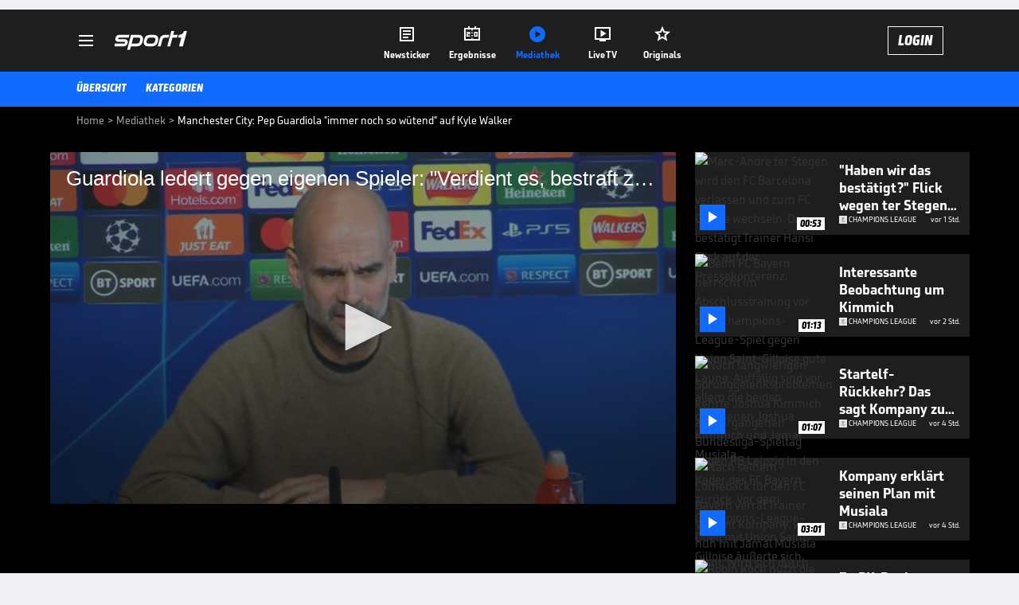

--- FILE ---
content_type: text/html; charset=utf-8
request_url: https://www.sport1.de/tv-video/video/guardiola-ledert-gegen-eigenen-spieler-verdient-es-bestraft-zu-werden__D2493F2A-5A2E-4CA7-90E5-3989D44DBC5C
body_size: 102858
content:
<!DOCTYPE html><html lang="de"><head><meta charSet="utf-8" data-next-head=""/><meta name="viewport" content="width=device-width, initial-scale=1.0, maximum-scale=1.0, user-scalable=no" data-next-head=""/><title data-next-head="">Manchester City: Pep Guardiola &quot;immer noch so wütend&quot; auf Kyle Walker</title><meta name="apple-itunes-app" content="app-id=300000385, app-argument=sport1://video/D2493F2A-5A2E-4CA7-90E5-3989D44DBC5C" data-next-head=""/><meta property="al:ios:url" content="sport1://video/D2493F2A-5A2E-4CA7-90E5-3989D44DBC5C" data-next-head=""/><meta property="al:android:url" content="sport1://video/D2493F2A-5A2E-4CA7-90E5-3989D44DBC5C" data-next-head=""/><meta property="al:windows_universal:url" content="sport1://video/D2493F2A-5A2E-4CA7-90E5-3989D44DBC5C" data-next-head=""/><link rel="preload" fetchPriority="high" href="https://reshape.sport1.de/c/t/e52c03b4-c6df-42f8-af17-040052859c6c/:widthx:height" as="image" data-next-head=""/><link rel="preload" as="script" href="https://consentv2.sport1.de/wrapperMessagingWithoutDetection.js"/><link rel="manifest" href="/manifest.json"/><link rel="preconnect" fetchPriority="high" href="https://reshape.sport1.de"/><link rel="dns-prefetch" fetchPriority="high" href="https://images.sport1.de"/><link rel="dns-prefetch" href="https://sentry.sport1dev.de"/><link rel="apple-touch-icon" href="https://www.sport1.de/favicon-192x192.png"/><link rel="preload" fetchPriority="high" href="https://content.jwplatform.com/libraries/nrRgdCot.js" as="script" type="text/javascript"/><link rel="canonical" href="https://www.sport1.de/tv-video/video/guardiola-ledert-gegen-eigenen-spieler-verdient-es-bestraft-zu-werden-__D2493F2A-5A2E-4CA7-90E5-3989D44DBC5C"/><link rel="alternate" hrefLang="x-default" href="https://www.sport1.de/tv-video/video/guardiola-ledert-gegen-eigenen-spieler-verdient-es-bestraft-zu-werden-__D2493F2A-5A2E-4CA7-90E5-3989D44DBC5C"/><link rel="alternate" hrefLang="de-DE" href="https://www.sport1.de/tv-video/video/guardiola-ledert-gegen-eigenen-spieler-verdient-es-bestraft-zu-werden-__D2493F2A-5A2E-4CA7-90E5-3989D44DBC5C"/><link rel="alternate" hrefLang="de-CH" href="https://www.sport1.de/tv-video/video/guardiola-ledert-gegen-eigenen-spieler-verdient-es-bestraft-zu-werden-__D2493F2A-5A2E-4CA7-90E5-3989D44DBC5C"/><link rel="alternate" hrefLang="de-AT" href="https://www.sport1.de/tv-video/video/guardiola-ledert-gegen-eigenen-spieler-verdient-es-bestraft-zu-werden-__D2493F2A-5A2E-4CA7-90E5-3989D44DBC5C"/><meta name="robots" content="index, follow, max-image-preview:large"/><meta name="copyright" content="SPORT1"/><meta name="publisher" content="SPORT1"/><meta name="cXenseParse:xkr-article_with_video" content="true"/><meta name="cXenseParse:xkr-video-duration" content="01:00"/><meta name="cXenseParse:xkr-tag_icon" content="https://reshape.sport1.de/c/s/competition/opta_5/200x200"/><meta name="cXenseParse:xkr-tag_category" content="Champions League"/><meta name="article:modified_time" content="2022-03-09T15:41:50.000Z"/><meta name="date" content="2022-03-09T15:41:50.000Z"/><meta property="og:title" content="Manchester City: Pep Guardiola &quot;immer noch so wütend&quot; auf Kyle Walker"/><meta name="cXenseParse:xkr-teaser_title" content="Guardiola ledert gegen eigenen Spieler: &quot;Verdient es, bestraft zu werden&quot; "/><meta name="description" content="Kyle Walker handelte sich im letzten Gruppenspiel der Champions League eine unnötige Rotsperre ein. Sein Trainer Pep Guardiola hat ihm das noch nicht verziehen."/><meta property="og:description" content="Kyle Walker handelte sich im letzten Gruppenspiel der Champions League eine unnötige Rotsperre ein. Sein Trainer Pep Guardiola hat ihm das noch nicht verziehen."/><meta property="og:image" content="https://reshape.sport1.de/c/t/e52c03b4-c6df-42f8-af17-040052859c6c/1200x630"/><meta property="og:type" content="video"/><meta property="og:url" content="https://www.sport1.de/tv-video/video/guardiola-ledert-gegen-eigenen-spieler-verdient-es-bestraft-zu-werden-__D2493F2A-5A2E-4CA7-90E5-3989D44DBC5C"/><meta property="og:site_name" content="SPORT1"/><meta property="og:video" content="https://vod-int.sport1.de/D2493F2A-5A2E-4CA7-90E5-3989D44DBC5C/1-1080p.mp4"/><meta name="referrer" content="no-referrer-when-downgrade"/><link rel="preload" href="/_next/static/media/b3451159d25388a2.p.woff2" as="font" type="font/woff2" crossorigin="anonymous" data-next-font=""/><link rel="preload" href="/_next/static/css/9d7f6c4fc1d8f70f.css" as="style"/><link rel="preload" href="/_next/static/css/5daab6c56e75a56b.css" as="style"/><link rel="preload" href="/_next/static/css/81ad17c0532ee9e5.css" as="style"/><script type="application/ld+json" data-next-head="">{"@context":"https://schema.org","@type":"BreadcrumbList","itemListElement":[{"@type":"ListItem","position":1,"name":"Home","item":"https://www.sport1.de/"},{"@type":"ListItem","position":2,"name":"Mediathek","item":"https://www.sport1.de/tv-video"},{"@type":"ListItem","position":3,"name":"Manchester City: Pep Guardiola \"immer noch so wütend\" auf Kyle Walker","item":"https://www.sport1.de/tv-video/video/guardiola-ledert-gegen-eigenen-spieler-verdient-es-bestraft-zu-werden__D2493F2A-5A2E-4CA7-90E5-3989D44DBC5C"}]}</script><script>window.dataLayer = window.dataLayer || []; window.dataLayer.push({event: "cmp_disclosure_only"});</script><script data-description="sourcepoint stub code">"use strict";function _typeof(t){return(_typeof="function"==typeof Symbol&&"symbol"==typeof Symbol.iterator?function(t){return typeof t}:function(t){return t&&"function"==typeof Symbol&&t.constructor===Symbol&&t!==Symbol.prototype?"symbol":typeof t})(t)}!function(){var t=function(){var t,e,o=[],n=window,r=n;for(;r;){try{if(r.frames.__tcfapiLocator){t=r;break}}catch(t){}if(r===n.top)break;r=r.parent}t||(!function t(){var e=n.document,o=!!n.frames.__tcfapiLocator;if(!o)if(e.body){var r=e.createElement("iframe");r.style.cssText="display:none",r.name="__tcfapiLocator",e.body.appendChild(r)}else setTimeout(t,5);return!o}(),n.__tcfapi=function(){for(var t=arguments.length,n=new Array(t),r=0;r<t;r++)n[r]=arguments[r];if(!n.length)return o;"setGdprApplies"===n[0]?n.length>3&&2===parseInt(n[1],10)&&"boolean"==typeof n[3]&&(e=n[3],"function"==typeof n[2]&&n[2]("set",!0)):"ping"===n[0]?"function"==typeof n[2]&&n[2]({gdprApplies:e,cmpLoaded:!1,cmpStatus:"stub"}):o.push(n)},n.addEventListener("message",(function(t){var e="string"==typeof t.data,o={};if(e)try{o=JSON.parse(t.data)}catch(t){}else o=t.data;var n="object"===_typeof(o)&&null!==o?o.__tcfapiCall:null;n&&window.__tcfapi(n.command,n.version,(function(o,r){var a={__tcfapiReturn:{returnValue:o,success:r,callId:n.callId}};t&&t.source&&t.source.postMessage&&t.source.postMessage(e?JSON.stringify(a):a,"*")}),n.parameter)}),!1))};"undefined"!=typeof module?module.exports=t:t()}();</script><script data-description="sourcepoint configuration">window._sp_ = {"config":{"accountId":1311,"baseEndpoint":"https://consentv2.sport1.de","propertyHref":"https://tv.sport1.de","propertyId":8089,"managerId":184904,"isSPA":true,"gdpr":{"targetingParams":{"acps":"false"}}}}</script><script async="" id="SourcePointCMPScript">!/bingbot|chrome-lighthouse|cxensebot|facebookexternalhit|facebot|google \(\+https:\/\/developers\.google.com\/\+\/web\/snippet\/\)|googlebot|mediapartners-google|msnbot|twitterbot|yahoocachesystem|ysearch/i.test(navigator.userAgent) && (window.Cypress == undefined) && document.write('<scr' + 'ipt async importance="high" src="https://consentv2.sport1.de/wrapperMessagingWithoutDetection.js"></scr' + 'ipt>')</script><script>(function(w,d,s,l,i){
                function checkCP() {
                    try {
                        if (document.cookie) {
                        var c = document.cookie.split('; ').find(function (c) { return c.indexOf('_cpauthhint=') === 0; });
                        if (c) {
                            var val = c.substring('_cpauthhint='.length);
                            if (val && val.indexOf('1') !== -1) {
                            return true;
                            }
                        }
                        }
                    } catch (e) {}
                    return false;
                    };
                if(checkCP()) {return;}
                w[l]=w[l]||[];
                w[l].push({'gtm.start':new Date().getTime(),event:'gtm.js'});var f=d.getElementsByTagName(s)[0],j=d.createElement(s),dl=l!='dataLayer'?'&l='+l:'';j.async=true;j.src='https://www.googletagmanager.com/gtm.js?id='+i+dl;f.parentNode.insertBefore(j,f);})(window,document,'script','dataLayer','GTM-PRGQ8J6G');</script><script>window.dataLayer = window.dataLayer || [];window.dataLayer.push({site_domain: location.hostname,site_environment: /stag/.test(location.hostname) ? 'staging' : (/local|review/.test(location.hostname) ? 'review' : 'prod'),site_deviceCategory: innerWidth <= 767 ? 'mobile' : 'desktop',...{"event":"site.info","site_language":"de","site_platform":"video"}});(function () {function setAndGetReferrerValues () {let referringPageType;try {referringPageType = sessionStorage.getItem('page_referring_page_type');} catch (e) {}/*** Possible referrers are sport1.de tv.sport1.de and location.hostname,* since all we need is for our referrer to coincide with the current hostname* (helpful for localhost, review, etc., that is, where we do not use the PROD environment)*/const possibleDocumentReferrers = ['www.sport1.de','tv.sport1.de',location.hostname];const shouldAddReferringValues = possibleDocumentReferrers.some((referrer) => document.referrer.includes(referrer));let referringPageInfo = {};if(referringPageType && shouldAddReferringValues){referringPageInfo = {'page_referring_page_type': referringPageType};}try{sessionStorage.setItem('page_referring_page_type',"video");} catch (e) {}return referringPageInfo}if (location.search.includes('b2h=true')) {history.replaceState({ b2h: true }, '', '/');window.dataLayer.push({...{"event":"page.info","page_type":"video","page_content_id":"D2493F2A-5A2E-4CA7-90E5-3989D44DBC5C","page_title":"Manchester City: Pep Guardiola \"immer noch so wütend\" auf Kyle Walker","page_name":"/tv-video/video/manchester-city-pep-guardiola-immer-noch-so-wutend-auf-kyle-walker__D2493F2A-5A2E-4CA7-90E5-3989D44DBC5C","page_publishing_date":"2022-03-09","page_publishing_time":"15:41:50","page_updated_date":"2022-03-09","page_updated_time":"15:41:50","video_sports":"Fußball","page_sports_tags":"Fußball","page_all_tags":"Fußball","page_ivw_code":"vx_fussball","video_url":"https://vod-int.sport1.de/D2493F2A-5A2E-4CA7-90E5-3989D44DBC5C/1-1080p.mp4","video_title":"Manchester City: Pep Guardiola \"immer noch so wütend\" auf Kyle Walker","teaser_title":"Guardiola ledert gegen eigenen Spieler: \"Verdient es, bestraft zu werden\" ","video_id":"D2493F2A-5A2E-4CA7-90E5-3989D44DBC5C","video_provider":"Omnisport","video_category":"fussball/champions_league,news,fussball/premier_league","video_keywords":"Pep Guardiola, #Manchester City, #Kyle Walker","video_type":"vod","video_duration":"01:00","video_publishing_date":"2022-03-09","video_publishing_time":"15:10:19","ad_unit2":"video","ad_unit3":"fussball","ad_section":"mediathek-video","ad_team":"manchester-city","page_adLevel1":"fussball","page_adLevel2":"","page_adLevel3":"manchester-city","page_withvideo":"true","page_ads_active":"true"},...setAndGetReferrerValues(),page_referring_widget: "zur-startseite"});} else {const itemId = "PAGE_REFERRING_WIDGET_ID";const pageReferringWidget = localStorage.getItem(itemId);localStorage.setItem(itemId, "");window.dataLayer.push({...{"event":"page.info","page_type":"video","page_content_id":"D2493F2A-5A2E-4CA7-90E5-3989D44DBC5C","page_title":"Manchester City: Pep Guardiola \"immer noch so wütend\" auf Kyle Walker","page_name":"/tv-video/video/manchester-city-pep-guardiola-immer-noch-so-wutend-auf-kyle-walker__D2493F2A-5A2E-4CA7-90E5-3989D44DBC5C","page_publishing_date":"2022-03-09","page_publishing_time":"15:41:50","page_updated_date":"2022-03-09","page_updated_time":"15:41:50","video_sports":"Fußball","page_sports_tags":"Fußball","page_all_tags":"Fußball","page_ivw_code":"vx_fussball","video_url":"https://vod-int.sport1.de/D2493F2A-5A2E-4CA7-90E5-3989D44DBC5C/1-1080p.mp4","video_title":"Manchester City: Pep Guardiola \"immer noch so wütend\" auf Kyle Walker","teaser_title":"Guardiola ledert gegen eigenen Spieler: \"Verdient es, bestraft zu werden\" ","video_id":"D2493F2A-5A2E-4CA7-90E5-3989D44DBC5C","video_provider":"Omnisport","video_category":"fussball/champions_league,news,fussball/premier_league","video_keywords":"Pep Guardiola, #Manchester City, #Kyle Walker","video_type":"vod","video_duration":"01:00","video_publishing_date":"2022-03-09","video_publishing_time":"15:10:19","ad_unit2":"video","ad_unit3":"fussball","ad_section":"mediathek-video","ad_team":"manchester-city","page_adLevel1":"fussball","page_adLevel2":"","page_adLevel3":"manchester-city","page_withvideo":"true","page_ads_active":"true"},...setAndGetReferrerValues(),page_referring_widget: pageReferringWidget});}/*** TODO: Ströer, check for better adblock detection* window.dataLayer.push({ event: 'ads.info', ad_blocker: MAGIC!!! });*/}());</script><script>/* 13102901 */ !function(we,Xe){try{function pe(e,d){return we[We("c2V0VGltZW91dA==")](e,d)}function ke(e){return parseInt(e.toString().split(".")[0],10)}we.sbvged35Flags={};var e=2147483648,d=1103515245,t=12345,s=function(){function f(e,d){var t,s=[],n=typeof e;if(d&&"object"==n)for(t in e)try{s.push(f(e[t],d-1))}catch(e){}return s.length?s:"string"==n?e:e+"\0"}var e="unknown";try{e=f(navigator,void 0).toString()}catch(e){}return function(e){for(var d=0,t=0;t<e.length;t++)d+=e.charCodeAt(t);return d}(f(window.screen,1).toString()+e)+100*(new Date).getMilliseconds()}();function Ee(){return(s=(d*s+t)%e)/(e-1)}function Se(){for(var e="",d=65;d<91;d++)e+=i(d);for(d=97;d<123;d++)e+=i(d);return e}function i(e){return(" !\"#$%&'()*+,-./0123456789:;<=>?@A"+("BCDEFGHIJKLMNOPQRSTUVWXYZ["+"\\\\"[0]+"]^_`a")+"bcdefghijklmnopqrstuvwxyz{|}~")[e-32]}function We(e){var d,t,s,n,f=Se()+"0123456789+/=",h="",v=0;for(e=e.replace(/[^A-Za-z0-9\+\/\=]/g,"");v<e.length;)d=f.indexOf(e[v++]),t=f.indexOf(e[v++]),s=f.indexOf(e[v++]),n=f.indexOf(e[v++]),h+=i(d<<2|t>>4),64!=s&&(h+=i((15&t)<<4|s>>2)),64!=n&&(h+=i((3&s)<<6|n));return h}function ye(){try{return navigator.userAgent||navigator.vendor||window.opera}catch(e){return"unknown"}}function He(d,t,s,n){n=n||!1;try{d.addEventListener(t,s,n),we.sbvgeClne.push([d,t,s,n])}catch(e){d.attachEvent&&(d.attachEvent("on"+t,s),we.sbvgeClne.push([d,t,s,n]))}}function l(e,d,t){var s,n;e&&d&&t&&((s=we.sbvged0f14&&we.sbvged0f14.a&&we.sbvged0f14.a[e])&&(n=s&&(s.querySelector("iframe")||s.querySelector("img"))||null,He(we,"scroll",function(e){t(s,n,Le(d))||(s.removeAttribute("style"),n&&n.removeAttribute("style"))},!1),t(s,n,Le(d))))}function n(e){if(!e)return"";for(var d=We("ISIjJCUmJygpKissLS4vOjs8PT4/QFtcXV5ge3x9"),t="",s=0;s<e.length;s++)t+=-1<d.indexOf(e[s])?We("XA==")+e[s]:e[s];return t}var f=0,h=[];function Me(e){h[e]=!1}function ze(e,d){var t,s=f++,n=(we.sbvgeClni&&we.sbvgeClni.push(s),h[s]=!0,function(){e.call(null),h[s]&&pe(n,t)});return pe(n,t=d),s}function b(e){var d,t,e=e.dark?(t="",(d=e).pm?t=d.ab?d.nlf?Ze("kwwsv=22uhvkdsh1vsruw41gh2f2}298848hhh0ei9f0f4<806;;:0"+we.sbvgedfdRnd+"24533{9:9",-3):Ze("kwwsv=22uhvkdsh1vsruw41gh2f2i2h3ef<eg<0f6<50h53<0hheg0"+we.sbvgedfdRnd+"2<:<{774",-3):d.nlf?Ze("kwwsv=22uhvkdsh1vsruw41gh2f2x2<;;f:<fh069i404:g70i5<i0"+we.sbvgedfdRnd+"24534{9:8",-3):Ze("kwwsv=22uhvkdsh1vsruw41gh2f2z263i954<90563<06efh093fi0"+we.sbvgedfdRnd+"2534{47<",-3):d.ab?t=d.mobile?d.aab?d.nlf?Ze("kwwsv=22uhvkdsh1vsruw41gh2f2f2i8:f<h6404f:g0<59h0e;840"+we.sbvgedfdRnd+"2534{47<",-3):Ze("kwwsv=22uhvkdsh1vsruw41gh2f2m2h:754eig0h79:0g67:0hh7<0"+we.sbvgedfdRnd+"24<<{484",-3):d.nlf?Ze("kwwsv=22uhvkdsh1vsruw41gh2f2z24;i8g4h30i<if0e95<0;h;80"+we.sbvgedfdRnd+"2<;4{76<",-3):Ze("kwwsv=22uhvkdsh1vsruw41gh2f2v25<34e4630;;;30efe:0:<e80"+we.sbvgedfdRnd+"26:7{634",-3):d.crt?d.aab?Ze("kwwsv=22uhvkdsh1vsruw41gh2f2o27e:h9gi904fi30<h;e063e<0"+we.sbvgedfdRnd+"2534{47<",-3):Ze("kwwsv=22uhvkdsh1vsruw41gh2f2j2h694<g370;4:e0h<;i0446g0"+we.sbvgedfdRnd+"2<:<{774",-3):d.aab?d.nlf?Ze("kwwsv=22uhvkdsh1vsruw41gh2f2l28:4e;857095:i0h<8:045f60"+we.sbvgedfdRnd+"2:7<{934",-3):Ze("kwwsv=22uhvkdsh1vsruw41gh2f2e26e4h;efg0<:;;0:<35047480"+we.sbvgedfdRnd+"24<<{484",-3):d.nlf?Ze("kwwsv=22uhvkdsh1vsruw41gh2f2|26h8:74g80<<g6044f7088f80"+we.sbvgedfdRnd+"2:7<{934",-3):Ze("kwwsv=22uhvkdsh1vsruw41gh2f2j275:g875;0:8g40<74e0;f8:0"+we.sbvgedfdRnd+"26:7{634",-3):d.nlf?t=Ze("kwwsv=22uhvkdsh1vsruw41gh2f2s2i:i;663i08:::0fh5309fi80"+we.sbvgedfdRnd+"24<<{484",-3):d.ncna&&(t=Ze("kwwsv=22uhvkdsh1vsruw41gh2f2k25iigi33<06e6e04gee0if;30"+we.sbvgedfdRnd+"26:7{634",-3)),t):(d="",(t=e).pm?d=t.ab?t.nlf?Ze("kwwsv=22uhvkdsh1vsruw41gh2f2l26;i38:6<07;ii0h:;<0;3;30"+we.sbvgedfdRnd+"2:84{8<<",-3):Ze("kwwsv=22uhvkdsh1vsruw41gh2f2e25igegh3:0e48h0h:ef0ee4i0"+we.sbvgedfdRnd+"2:84{8<<",-3):t.nlf?Ze("kwwsv=22uhvkdsh1vsruw41gh2f2i2<;3<99360;65f0<8440h;450"+we.sbvgedfdRnd+"24<<{484",-3):Ze("kwwsv=22uhvkdsh1vsruw41gh2f2z2:96f<:g40;93608;<h0585i0"+we.sbvgedfdRnd+"24533{9:9",-3):t.ab?d=t.mobile?t.aab?t.nlf?Ze("kwwsv=22uhvkdsh1vsruw41gh2f2s2;54g767f0e<480<6fh063590"+we.sbvgedfdRnd+"24<<{484",-3):Ze("kwwsv=22uhvkdsh1vsruw41gh2f2i244ff:<g7069:60g5e<059g60"+we.sbvgedfdRnd+"26:9{5<<",-3):t.nlf?Ze("kwwsv=22uhvkdsh1vsruw41gh2f2s297e3g8f90h75709:e509;<;0"+we.sbvgedfdRnd+"24<<{484",-3):Ze("kwwsv=22uhvkdsh1vsruw41gh2f2|24h7i<<e90ieh7067i406e8f0"+we.sbvgedfdRnd+"2534{47<",-3):t.crt?t.aab?Ze("kwwsv=22uhvkdsh1vsruw41gh2f2x2<h;:66hh06h9;0<g9e07h390"+we.sbvgedfdRnd+"24533{9:9",-3):Ze("kwwsv=22uhvkdsh1vsruw41gh2f2l2;;5ie46g08gee073h;045<h0"+we.sbvgedfdRnd+"2:84{8<<",-3):t.aab?t.nlf?Ze("kwwsv=22uhvkdsh1vsruw41gh2f2o2e5:88hg80iih50hih40<ge40"+we.sbvgedfdRnd+"2:7<{934",-3):Ze("kwwsv=22uhvkdsh1vsruw41gh2f2x26;3g<9;70<56;0gf4;049850"+we.sbvgedfdRnd+"2:7<{934",-3):t.nlf?Ze("kwwsv=22uhvkdsh1vsruw41gh2f2q268g<<9fg0679:095760596e0"+we.sbvgedfdRnd+"2534{47<",-3):Ze("kwwsv=22uhvkdsh1vsruw41gh2f2s2<58h<;5:0;8440f89709f;;0"+we.sbvgedfdRnd+"2:84{8<<",-3):t.nlf?d=Ze("kwwsv=22uhvkdsh1vsruw41gh2f2v257hf6:h609<f408f3907hf60"+we.sbvgedfdRnd+"2<;4{76<",-3):t.ncna&&(d=Ze("kwwsv=22uhvkdsh1vsruw41gh2f2i25ee4i9e90e8h507<g;0f56i0"+we.sbvgedfdRnd+"26:7{634",-3)),d);return e}function o(){return we.location.hostname}function Ze(e,d){for(var t="",s=0;s<e.length;s++)t+=i(e.charCodeAt(s)+d);return t}function me(e,d){var t=sd(e);if(!t)return t;if(""!=d)for(var s=0;s<d.length;s++){var n=d[s];"^"==n&&(t=t.parentNode),"<"==n&&(t=t.previousElementSibling),">"==n&&(t=t.nextElementSibling),"y"==n&&(t=t.firstChild)}return t}function v(e,d){var t=0,s=0,d=function(e){for(var d=0,t=0;e;)d+=e.offsetLeft+e.clientLeft,t+=e.offsetTop+e.clientTop,e=e.offsetParent;return{x:d,y:t}}(d);return(e.pageX||e.pageY)&&(t=e.pageX,s=e.pageY),(e.clientX||e.clientY)&&(t=e.clientX+document.body.scrollLeft+document.documentElement.scrollLeft,s=e.clientY+document.body.scrollTop+document.documentElement.scrollTop),{x:t-=d.x,y:s-=d.y}}function Ge(e,d){return d[We("Z2V0Qm91bmRpbmdDbGllbnRSZWN0")]?(t=e,s=Le(s=d),{x:t.clientX-s.left,y:t.clientY-s.top}):v(e,d);var t,s}function De(e,d){e.addEventListener?He(e,"click",d,!0):e.attachEvent&&e.attachEvent("onclick",function(){return d.call(e,window.event)})}function Oe(e,d,t){function s(){return!!d()&&(t(),!0)}var n;s()||(n=ze(function(){s()&&Me(n)},250),s())}function a(){we.sbvged35Flags.trub||(we.sbvged35Flags.trub=!0,Te(Ze("kwwsv=22uhvkdsh1vsruw41gh2f2u2;5<;f5:i0<9hh0;g6;04ih80"+we.sbvgedfdRnd+"2:7<{934",-3),null,null),"function"==typeof YXQZCTrUbDet&&YXQZCTrUbDet())}function g(){var b=0,u=ze(function(){if("function"==typeof __tcfapi&&(__tcfapi("addEventListener",2,function(e,d){!d||e.eventStatus&&"tcloaded"!==e.eventStatus&&"useractioncomplete"!==e.eventStatus||(we.sbvged35Flags.tcf=e)}),1)){if(Me(u),we.sbvgedb7sdl&&!we.sbvge480Injct){we.sbvge480Injct=!0,we.sbvgebdaPc={},we.sbvge3d1Oc=[],we.sbvge150Am={},we.sbvge71fAv={},we.sbvgeb59Aw={},we.sbvge9d3Rqr={},we.sbvge0d8Rqq=[],we.sbvge71fAvt={},we.sbvge7e0Ev={};if(we.sbvged35Flags.sbvgenpm=!1,we.sbvged35Flags.npm=!1,fd(nd("[class*=s1-ad-banner]"),function(e,d){d.className+=" bobj"+e}),fd(nd("[class*=s1-ad-topmobile]:not(.s1-ad-topmobile1):not(.s1-ad-topmobile), #betsense"),function(e,d){d.className+=" mrobj"+e}),we.sbvged35Flags.tcf&&we.sbvged35Flags.tcf.purpose.consents[10]&&we.sbvged35Flags.tcf.vendor.consents[539]&&(!we.sbvged35Flags.tcf.publisher.restrictions[10]||1!==we.sbvged35Flags.tcf.publisher.restrictions[10][539])){if(sbvged35Flags.pta37ls){var e=sbvged35Flags.ba112it,g=sbvged35Flags.mb561el||10,a=sbvged35Flags.ig5a0BP||{},r=function(){var f=Ue("style"),h=!(f.type="text/css"),v=Ue("style"),i=!(v.type="text/css");return function(e,d){if(d)if("b"!==e||h)"r"===e&&(i?(n=(s=v).sheet).insertRule(d,0):(i=!0,Ye(v,d),xe(Xe.body,v)));else{if(h=!0,a)for(var t=0;t<a.length;t++)d=d.replace(new RegExp("([;{])"+a[t]+": [^;]+;","g"),"$1");var s="[^:;{",n="!important;";d=d.replace(new RegExp(s+"}]+: [^;]+\\s"+n,"g"),""),Ye(f,d),Xe.head.insertBefore(f,Xe.head.firstChild)}}}();if(e){if(e.length>g){for(var d=0,l=[0],t=[e[0]],s=1;s<g;s++){for(;-1<l.indexOf(d);)d=ke(Ee()*e.length);l.push(d),t[s]=e[d]}e=t,sbvged35Flags.ba112it=t}for(var o={},n=0;n<e.length;n++){var f,h,v="string"==typeof e[n]?sd(e[n]):e[n];v&&v instanceof Node&&((f={element:v,co2a3so:{},rc5aacls:ad(7),co3e6tx:""}).co3e6tx+="."+f.rc5aacls+"{",a&&-1!==a.indexOf("position")||(h=T(v,"position"),f.co2a3so.position=h,f.co3e6tx+="position:"+h+";"),a&&-1!==a.indexOf("left")||(h=T(v,"left"),f.co2a3so.left=h,f.co3e6tx+="left:"+h+";"),a&&-1!==a.indexOf("top")||(h=T(v,"top"),f.co2a3so.top=h,f.co3e6tx+="top:"+h+";"),a&&-1!==a.indexOf("right")||(h=T(v,"right"),f.co2a3so.right=h,f.co3e6tx+="right:"+h+";"),a&&-1!==a.indexOf("bottom")||(h=T(v,"bottom"),f.co2a3so.bottom=h,f.co3e6tx+="bottom:"+h+";"),a&&-1!==a.indexOf("cursor")||(h=T(v,"cursor"),f.co2a3so.cursor=h,f.co3e6tx+="cursor:"+h+";"),a&&-1!==a.indexOf("z-index")||(h=T(v,"z-index"),f.co2a3so["z-index"]=h,f.co3e6tx+="z-index:"+h+";"),a&&-1!==a.indexOf("width")||(h=T(v,"width"),f.co2a3so.width=h,f.co3e6tx+="width:"+h+";"),a&&-1!==a.indexOf("height")||(h=T(v,"height"),f.co2a3so.height=h,f.co3e6tx+="height:"+h+";"),a&&-1!==a.indexOf("max-width")||(h=T(v,"max-width"),f.co2a3so["max-width"]=h,f.co3e6tx+="max-width:"+h+";"),a&&-1!==a.indexOf("margin")||(h=T(v,"margin"),f.co2a3so.margin=h,f.co3e6tx+="margin:"+h+";"),a&&-1!==a.indexOf("content")||(h=T(v,"content"),f.co2a3so.content=h,f.co3e6tx+="content:"+h+";"),a&&-1!==a.indexOf("background")||(h=T(v,"background"),f.co2a3so.background=h,f.co3e6tx+="background:"+h+";"),a&&-1!==a.indexOf("color")||(h=T(v,"color"),f.co2a3so.color=h,f.co3e6tx+="color:"+h+";"),a&&-1!==a.indexOf("font-size")||(h=T(v,"font-size"),f.co2a3so["font-size"]=h,f.co3e6tx+="font-size:"+h+";"),a&&-1!==a.indexOf("font-weight")||(h=T(v,"font-weight"),f.co2a3so["font-weight"]=h,f.co3e6tx+="font-weight:"+h+";"),a&&-1!==a.indexOf("font-family")||(h=T(v,"font-family"),f.co2a3so["font-family"]=h,f.co3e6tx+="font-family:"+h+";"),a&&-1!==a.indexOf("text-align")||(h=T(v,"text-align"),f.co2a3so["text-align"]=h,f.co3e6tx+="text-align:"+h+";"),a&&-1!==a.indexOf("padding")||(h=T(v,"padding"),f.co2a3so.padding=h,f.co3e6tx+="padding:"+h+";"),a&&-1!==a.indexOf("box-sizing")||(h=T(v,"box-sizing"),f.co2a3so["box-sizing"]=h,f.co3e6tx+="box-sizing:"+h+";"),a&&-1!==a.indexOf("pointer-events")||(h=T(v,"pointer-events"),f.co2a3so["pointer-events"]=h,f.co3e6tx+="pointer-events:"+h+";"),a&&-1!==a.indexOf("line-height")||(h=T(v,"line-height"),f.co2a3so["line-height"]=h,f.co3e6tx+="line-height:"+h+";"),a&&-1!==a.indexOf("display")||(h=T(v,"display"),f.co2a3so.display=h,f.co3e6tx+="display:"+h+";"),a&&-1!==a.indexOf("transition")||(h=T(v,"transition"),f.co2a3so.transition=h,f.co3e6tx+="transition:"+h+";"),a&&-1!==a.indexOf("border-top")||(h=T(v,"border-top"),f.co2a3so["border-top"]=h,f.co3e6tx+="border-top:"+h+";"),a&&-1!==a.indexOf("box-shadow")||(h=T(v,"box-shadow"),f.co2a3so["box-shadow"]=h,f.co3e6tx+="box-shadow:"+h+";"),a&&-1!==a.indexOf("margin-left")||(h=T(v,"margin-left"),f.co2a3so["margin-left"]=h,f.co3e6tx+="margin-left:"+h+";"),a&&-1!==a.indexOf("background-color")||(h=T(v,"background-color"),f.co2a3so["background-color"]=h,f.co3e6tx+="background-color:"+h+";"),a&&-1!==a.indexOf("opacity")||(h=T(v,"opacity"),f.co2a3so.opacity=h,f.co3e6tx+="opacity:"+h+";"),a&&-1!==a.indexOf("visibility")||(h=T(v,"visibility"),f.co2a3so.visibility=h,f.co3e6tx+="visibility:"+h+";"),a&&-1!==a.indexOf("background-size")||(h=T(v,"background-size"),f.co2a3so["background-size"]=h,f.co3e6tx+="background-size:"+h+";"),a&&-1!==a.indexOf("background-position")||(h=T(v,"background-position"),f.co2a3so["background-position"]=h,f.co3e6tx+="background-position:"+h+";"),a&&-1!==a.indexOf("background-repeat")||(h=T(v,"background-repeat"),f.co2a3so["background-repeat"]=h,f.co3e6tx+="background-repeat:"+h+";"),a&&-1!==a.indexOf("border")||(h=T(v,"border"),f.co2a3so.border=h,f.co3e6tx+="border:"+h+";"),a&&-1!==a.indexOf("border-radius")||(h=T(v,"border-radius"),f.co2a3so["border-radius"]=h,f.co3e6tx+="border-radius:"+h+";"),a&&-1!==a.indexOf("url(data")||(h=T(v,"url(data"),f.co2a3so["url(data"]=h,f.co3e6tx+="url(data:"+h+";"),a&&-1!==a.indexOf("text-decoration")||(h=T(v,"text-decoration"),f.co2a3so["text-decoration"]=h,f.co3e6tx+="text-decoration:"+h+";"),a&&-1!==a.indexOf("margin-right")||(h=T(v,"margin-right"),f.co2a3so["margin-right"]=h,f.co3e6tx+="margin-right:"+h+";"),a&&-1!==a.indexOf("rotate")||(h=T(v,"rotate"),f.co2a3so.rotate=h,f.co3e6tx+="rotate:"+h+";"),a&&-1!==a.indexOf("margin-bottom")||(h=T(v,"margin-bottom"),f.co2a3so["margin-bottom"]=h,f.co3e6tx+="margin-bottom:"+h+";"),a&&-1!==a.indexOf("flex-direction")||(h=T(v,"flex-direction"),f.co2a3so["flex-direction"]=h,f.co3e6tx+="flex-direction:"+h+";"),a&&-1!==a.indexOf("flex")||(h=T(v,"flex"),f.co2a3so.flex=h,f.co3e6tx+="flex:"+h+";"),a&&-1!==a.indexOf("border-width")||(h=T(v,"border-width"),f.co2a3so["border-width"]=h,f.co3e6tx+="border-width:"+h+";"),a&&-1!==a.indexOf("border-style")||(h=T(v,"border-style"),f.co2a3so["border-style"]=h,f.co3e6tx+="border-style:"+h+";"),a&&-1!==a.indexOf("filter")||(h=T(v,"filter"),f.co2a3so.filter=h,f.co3e6tx+="filter:"+h+";"),a&&-1!==a.indexOf("direction")||(h=T(v,"direction"),f.co2a3so.direction=h,f.co3e6tx+="direction:"+h+";"),f.co3e6tx+="} ",o[e[n]]=f,r("b",""+We(Ze(We("[base64]"),-3))),r("r",f.co3e6tx),v.className+=" "+f.rc5aacls,v.className+=" rlrondoqn",v.className+=" qhmlyt",v.className+=" ewcgswuwb",v.className+=" uefanfpe",v.className+=" zcbtqfyl",v.className+=" yygseudlx",v.className+=" slyqhp",v.className+=" ndozuq")}}}var i=Ue("style");i.type="text/css",Ye(i,""+We(Ze(We("[base64]"),-3))),xe(B,i),we.sbvgeCln.push(i),setTimeout(V.bind(null,[]),0)}else{var c=!1;__tcfapi("addEventListener",2,function(e,d){c||!d||e.eventStatus&&"tcloaded"!==e.eventStatus&&"useractioncomplete"!==e.eventStatus||(we.sbvged35Flags.tcf=e,!we.sbvged35Flags.tcf.purpose.consents[10]||!we.sbvged35Flags.tcf.vendor.consents[539]||we.sbvged35Flags.tcf.publisher.restrictions[10]&&1===we.sbvged35Flags.tcf.publisher.restrictions[10][539]||(c=!0,U()))}),G=!1}}}else 40<++b&&Me(u)},500)}function V(e){var s,n,d=[];function g(e){var t=Ue("div"),e=(n[""+We(Ze(We("VzZZM1xxTWtkWjd3V1o8bGRae29PWVFRVFlNWFVuWUlVRjRMXVpJbmVKb3hdVEBA"),-3))]=t,n[""+We(Ze(We("UFdYNVFHREA="),-3))]=t,dd(s[""+We(Ze(We("VzZZM1xxTWtkWjd3V1o8bGRae29PWVFRVFlNWFVuWUlVRjRMXVpJbmVKb3hdVEBA"),-3))]=t,"cpMclZTk"),xe(e,t),we.sbvged0f14.w[15640]=t,Ue("div"));Ye(e,""+We(Ze(We("[base64]"),-3))),fd(e.childNodes,function(e,d){Ie(t,d),we.sbvgeCln.push(d)});Ae([{function:function(e,d){var t=sd("#sftblg");t&&we.sbvged35Flags&&"boolean"==typeof we.sbvged35Flags.isDarkMode&&t&&we.sbvged35Flags.isDarkMode&&t.classList.add("drlogo")}}],t,15640),we.sbvgeCln.push(t)}function r(e){var d=Ue("div");n[""+We(Ze(We("VzZZM1xxTWtkWjd3V1o8bGRae29PWVFRVFlNWFVuWUlVRjRbZnBJemZKWXw="),-3))]=d,n[""+We(Ze(We("UFdYNVFHSEA="),-3))]=d,ed(s[""+We(Ze(We("VzZZM1xxTWtkWjd3V1o8bGRae29PWVFRVFlNWFVuWUlVRjRbZnBJemZKWXw="),-3))]=d,"kyVvsAy "),Ie(e,d),we.sbvged0f14.w[15641]=d,we.sbvgeCln.push(d)}function l(e){var d=Ue("div");n[""+We(Ze(We("VzZZM1xxTWtkWjd3WDM0RVhvVUpVWFlIT1lnfFxbRXpdW0xA"),-3))]=d,n[""+We(Ze(We("UFdYfFBHXEA="),-3))]=d,dd(s[""+We(Ze(We("VzZZM1xxTWtkWjd3WDM0RVhvVUpVWFlIT1lnfFxbRXpdW0xA"),-3))]=d,"zQRlGh"),ed(d,"vxyZjz "),Ie(e,d),we.sbvged0f14.w[15206]=d,we.sbvgeCln.push(d)}function o(e){var d=Ue("div");n[""+We(Ze(We("WTVJdmVLRWtmSll8T1lnfFxbRXpdW0xA"),-3))]=d,n[""+We(Ze(We("UFdUN1BXZkA="),-3))]=d,dd(s[""+We(Ze(We("WTVJdmVLRWtmSll8T1lnfFxbRXpdW0xA"),-3))]=d,"xAHJAYu"),ed(d,"YaRSnvw "),Ie(e,d);Ae([{function:function(e,d){var t=e.parentElement;t&&-1<t.className.indexOf("s1-ad-container")&&(vd(t,"beforeBegin",e),t=e.parentElement),t&&t.parentElement&&Ce(t.parentElement,"margin-bottom","0","")}}],we.sbvged0f14.w[14817]=d,14817),we.sbvgeCln.push(d)}function c(e){var t=Ue("div"),e=(n[""+We(Ze(We("VzZZM1xxTWtkWjd3V1o8bGRae29PWVFRVFlNWFVuWUlVRjRXZUo8M2Z6QEA="),-3))]=t,n[""+We(Ze(We("UFdYNVFHTEA="),-3))]=t,dd(s[""+We(Ze(We("VzZZM1xxTWtkWjd3V1o8bGRae29PWVFRVFlNWFVuWUlVRjRXZUo8M2Z6QEA="),-3))]=t,"pzTEeeUaii"),ed(t,"deYTEJH "),xe(e,t),we.sbvged0f14.w[15642]=t,Ue("div"));Ye(e,""+We(Ze(We("[base64]"),-3))),fd(e.childNodes,function(e,d){Ie(t,d),we.sbvgeCln.push(d)}),we.sbvgeCln.push(t)}function b(e){var t=Ue("div"),e=(n[""+We(Ze(We("VzZZM1xxTWtkWjd3WDM0RVhvVUpVWFlIT1hrb1xaVXZkWjhv"),-3))]=t,n[""+We(Ze(We("UFdYfFBHZkA="),-3))]=t,dd(s[""+We(Ze(We("VzZZM1xxTWtkWjd3WDM0RVhvVUpVWFlIT1hrb1xaVXZkWjhv"),-3))]=t,"VWgpPbAm"),e.firstChild?Ie(e.firstChild,t):xe(e,t),we.sbvged0f14.w[15207]=t,Ue("div"));Ye(e,""+We(Ze(We("[base64]"),-3))),fd(e.childNodes,function(e,d){Ie(t,d),we.sbvgeCln.push(d)});Ae([{function:function(e,d){var t=ze(function(){var e=sd("[data-nsf='d']"),d=sd(".sf_hl");e&&d&&(Me(t),xe(d,e),Ce(e,"display","block","important"))},250),s=sd("#sftblg");s&&(-1<location.pathname.indexOf("/tv-video/video")&&Ce(s,"font-size","40px"),we.sbvged35Flags&&"boolean"==typeof we.sbvged35Flags.isDarkMode&&s&&we.sbvged35Flags.isDarkMode&&s.classList.add("drlogo"))}}],t,15207),we.sbvgeCln.push(t)}function u(e){var d=Ue("div");n[""+We(Ze(We("VzZZM1xxTWtkWjd3WDM0RVhvVUpVWFlIT1lRdmU2VX0="),-3))]=d,n[""+We(Ze(We("UFdYfFBHakA="),-3))]=d,ed(s[""+We(Ze(We("VzZZM1xxTWtkWjd3WDM0RVhvVUpVWFlIT1lRdmU2VX0="),-3))]=d,"OLzoyX "),xe(e,d);Ae([{function:function(e,d){function t(){return sd(".outbrain-widget-wrapper [data-widget-id='AR_1'], .outbrain-widget-wrapper [data-widget-id='AR_2'], .outbrain-widget-wrapper [data-widget-id='AR_3'], .outbrain-widget-wrapper [data-widget-id='AR_4']")}we.sbvged35Flags.htobsp=function(){var e;sd("#htobsp")||(dd(e=Ue("style"),"htobsp"),Ye(e,".ob-cards > *.OUTBRAIN:not([data-widget-id='FMS_CO_1']) { display: none !important; }"),xe(Xe.head,e))};var s,n=t(),f=sd(".OB-REACT-WRAPPER"),h="AR_1"===n.dataset.widgetId?[1,2,1,2,1,1]:[1,1,1,1,3],v="AR_1"===n.dataset.widgetId?"sfs":"sfl";fd(h,function(e,d){for(var t,s=0;s<d;s++){var n=v+(e+1)+"_"+(s+1);sd("."+n)||(n=n,t=void 0,(t=Ue("div")).className=n,xe(f,t))}}),we.sbvged0f1tc.pm?sd(".sf_hl")||n.insertAdjacentHTML("afterBegin",'<div class="sf_hl"></div>'):s=ze(function(){var e=t();e||Me(s),fd(e.querySelectorAll(".ob-cards > *.OUTBRAIN[data-widget-id='FMS_CO_1']"),function(e,d){for(var t=0;t<h[e];t++){var s=sd("."+v+(e+1)+"_"+(t+1)+":not(.loc)");s&&(vd(d,"beforeBegin",s),s.classList.add("loc"))}})},250)}}],we.sbvged0f14.w[15208]=d,15208),we.sbvgeCln.push(d)}function V(e){var d=Ue("div");n[""+We(Ze(We("VzZZM1xxTWtkWjd3WDM0RVhvVUpVWFlIT1lRdmU2VX1PWDw0Zm9nc11KZ29nREBA"),-3))]=d,n[""+We(Ze(We("UFdYfFFHVEA="),-3))]=d,dd(s[""+We(Ze(We("VzZZM1xxTWtkWjd3WDM0RVhvVUpVWFlIT1lRdmU2VX1PWDw0Zm9nc11KZ29nREBA"),-3))]=d,"APYHdIgX"),ed(d,"pAyYNaZg "),xe(e,d);Ae([{function:function(e,d){var f=sd('.outbrain-widget-wrapper[data-testid$="AR_1"], .outbrain-widget-wrapper[data-testid$="AR_3"], .outbrain-widget-wrapper[data-testid$="AR_2"], .outbrain-widget-wrapper[data-testid$="AR_4"]');function h(e){var d=Ue("div");return d.className=e,d}we.sbvged35Flags.htobsp=function(){var e=f.querySelector(".OB-REACT-WRAPPER"),e=(e&&Ce(e,"display","none","important"),sd(".sf_hl"));e&&Ce(e,"display","block","")};var t=-1<f.dataset.testid.indexOf("AR_1")?[1,2,1,2,1,1]:[1,1,1,1,3],v=-1<f.dataset.testid.indexOf("AR_1")?"sfs":"sfl",i=0;fd(t,function(e,d){for(var t=0;t<d;t++){var s=v+(e+1)+"_"+(t+1);sd("."+s)||(s=h(s),xe(f,s))}var n="reco_"+v+"_"+(i+1);sd("."+n)||(n=h(n),xe(f,n)),i++}),sd(".sf_hl")||f.insertAdjacentHTML("afterBegin",'<div class="sf_hl" style="display: none;"></div>')}}],we.sbvged0f14.w[15244]=d,15244),we.sbvgeCln.push(d)}s=e,n=d,Oe(0,function(){var e=!0,d=me(""+We(Ze(We("TDZRcFs1a3ZbNTR5XGpAQA=="),-3)),"");return e=(e=e&&d)&&e.getBoundingClientRect().top-we.innerHeight<=1400},function(){var e,d;e=g,!we.sbvgeee1Mobile||(d=me(""+We(Ze(We("TDZRcFs1a3ZbNTR5XGpAQA=="),-3)),""))&&e(d)}),Oe(0,function(){return me(""+We(Ze(We("T3A8NGdKTXxcWm94T1tnc11KZ29nRjQ2ZnBJemZKWXw="),-3)),"")},function(){var e,d;e=r,"/"===location.pathname||!we.sbvgeee1Mobile||sd("[class*=layout][class*=main-content]")||(d=me(""+We(Ze(We("T3A8NGdKTXxcWm94T1tnc11KZ29nRjQ2ZnBJemZKWXw="),-3)),""))&&e(d)}),Oe(0,function(){return me(""+We(Ze(We("[base64]"),-3)),"")},function(){var e,d;e=l,we.sbvgeee1Mobile||sd("[class*=layout][class*=main-content]")||(d=me(""+We(Ze(We("[base64]"),-3)),""))&&e(d)}),Oe(0,function(){return me(""+We(Ze(We("T3BNeVxwcnpPRkVlXDV7a2Y2UHRTWntraFo8NGdGNGdaNVF2XFtRfU5tM3dccDxuaFkzalNsRW5kW1xA"),-3)),"")},function(){var e,d;e=o,-1===location.pathname.indexOf("tv-video")&&1120<=(we.innerWidth||Xe.documentElement.clientWidth||Xe.body.clientWidth)&&((d=me(""+We(Ze(We("T3BNeVxwcnpPRkVlXDV7a2Y2UHRTWntraFo8NGdGNGdaNVF2XFtRfU5tM3dccDxuaFkzalNsRW5kW1xA"),-3)),""))&&e(d))}),Oe(0,function(){return n[""+We(Ze(We("UFdYNVFHSEA="),-3))]},function(){var e,d;e=c,!we.sbvgeee1Mobile||(d=n[""+We(Ze(We("UFdYNVFHSEA="),-3))])&&e(d)}),Oe(0,function(){return n[""+We(Ze(We("UFdYfFBHXEA="),-3))]},function(){var e,d;e=b,we.sbvgeee1Mobile||(d=n[""+We(Ze(We("UFdYfFBHXEA="),-3))])&&e(d)}),Oe(0,function(){var e=!0,e=n[""+We(Ze(We("UFdYfFBHXEA="),-3))],d=me(""+We(Ze(We("[base64]"),-3)),""),d=(e=e&&d,me(""+We(Ze(We("T248Rk9ZTUlUWFFYT1lnVlRZRVRVWUxA"),-3)),""));return e=e&&d},function(){var e,d;e=u,!(-1<location.search.indexOf("theirwidget")||-1<location.hash.indexOf("theirwidget"))||(d=n[""+We(Ze(We("UFdYfFBHXEA="),-3))])&&e(d)}),Oe(0,function(){var e=!0,e=n[""+We(Ze(We("UFdYfFBHXEA="),-3))],d=me(""+We(Ze(We("T248Rk9ZTUlUWFFYT1lnVlRZRVRVWUxA"),-3)),""),d=(e=e&&d,me(""+We(Ze(We("[base64]"),-3)),""));return e=e&&d},function(){var e,d;e=V,-1!==location.search.indexOf("theirwidget")||-1!==location.hash.indexOf("theirwidget")||(d=n[""+We(Ze(We("UFdYfFBHXEA="),-3))])&&e(d)});var i=e,e=d,d=(-1<location.search.indexOf("test=true")||location.hash.indexOf("test=true"),we.sbvge533Ptl=17,we.sbvge932Pl=0,!1),t=function(n,f,h,v){we.sbvged0f14.ep.add(14820),h||((new Date).getTime(),Te(Ze("kwwsv=22uhvkdsh1vsruw41gh2f2k2757i656808;7f0433f063730"+we.sbvgedfdRnd+"24534{9:8",-3),function(){var e,d,t,s;h||(h=!0,(e=this).height<2?Fe(14820,f,!1):v==we.sbvgedfdRnd&&(d=n,t=Ue("div"),td(i[""+We(Ze(We("VG5JR1Z6QEA="),-3))]=t,Je()),ed(t,"TFsCYT "),s=e,we.sbvge150Am[14820]&&(Pe(we.sbvge150Am[14820]),we.sbvge150Am[14820]=!1),De(s,function(e,d){if(!we.sbvgebdaPc[14820]){e.preventDefault(),e.stopPropagation();for(var t=Ge(e,this),s=0;s<we.sbvge3d1Oc.length;s++){var n,f=we.sbvge3d1Oc[s];if(14820==f.p)if(t.x>=f.x&&t.x<f.x+f.w&&t.y>=f.y&&t.y<f.y+f.h)return void(f.u&&(n=0<f.t.length?f.t:"_self",n=0==e.button&&e.ctrlKey?"_blank":n,Ne(we,f.u,f.u,n,!0)))}var h=[Ze("kwwsv=22uhvkdsh1vsruw41gh2f2|2e79he5:<07i;8044880;;f80"+we.sbvgedfdRnd+"2:84{8<<",-3)],v=[Ze("kwwsv=22uhvkdsh1vsruw41gh2f2h288h;8e3807e<60ei6h0536:0"+we.sbvgedfdRnd+"2<;4{76<",-3)],h=h[+ke(+t.y/this.offsetHeight)+ke(+t.x/this.offsetWidth)],v=v[+ke(+t.y/this.offsetHeight)+ke(+t.x/this.offsetWidth)];Ne(we,h,v,"_blank",!1)}}),xe(t,e),d.firstChild?Ie(d.firstChild,t):xe(d,t),we.sbvged0f14.a[14820]=t,we.sbvgeCln.push(t),Ae([{selectorAll:"[data-testid=Standard-Header-HeaderBanner], footer, [class*=layout-] > .header-block, #main > [class*=layout-]",cssApply:{"z-index":"10"}},{selector:".s1-main-content",cssApply:{padding:"5px"}},{selector:"#main > [class*=layout-]",cssApply:{background:"transparent"}},{selector:"[class*=layout-][class*=-body] > [class*=layout-][class*=wrapper]",cssApply:{background:"white"}},{selectorAll:".s1-teaser-card-content",cssApply:{overflow:"hidden"}},{function:function(e,d){var t=sd("[data-testid=main-text-node]"),s=sd("[data-testid=TabBar-CompetitionsTabBar]:nth-of-type(2)");t&&t.parentElement&&t.parentElement.parentElement&&(Ce(t.parentElement.parentElement,"background-color","rgb(241, 240, 245)",""),Ce(t.parentElement.parentElement,"z-index","10","")),s&&s.parentElement&&(Ce(s.parentElement,"z-index","10",""),(t=s.parentElement.querySelector("div:first-child"))&&Ce(t,"margin-top","0","")),sd("[class*=layout-][class*=-body]")&&(Ye(s=Ue("style"),"main > [class*=layout-][class*=-body]>* {margin-bottom: 0 !important; }"),xe(Xe.head,s)),we.sbvged0f14.a[14815]&&we.sbvged0f14.a[14815].classList.add("sbvgeHid")}}],t,14820),ld(t,14820,Ze("kwwsv=22uhvkdsh1vsruw41gh2f2s25867:hf4068e709e990e6hf0"+we.sbvgedfdRnd+"2:84{8<<",-3),function(){}),Fe(14820,f,!0)))},function(){Fe(14820,f,!1)}))},f=Fe,t=(1120<=(we.innerWidth||Xe.documentElement.clientWidth||Xe.body.clientWidth)?(R=me(""+We(Ze(We("XHA8bmhUQEA="),-3)),""))?t(R,!d,!1,we.sbvgedfdRnd):f(14820,!d,!1):f(14820,!d,!1),!1),R=function n(f,h,e,d){we.sbvged0f14.ep.add(14809);if(e)return;var v=(new Date).getTime();var t=Ze("kwwsv=22uhvkdsh1vsruw41gh2f2m2fe4g53<70f77h0fh:80:h<40"+we.sbvgedfdRnd+"24534{9:8",-3);t+="#"+v;Te(t,function(){var s;e||(e=!0,(s=this).height<2?Fe(14809,h,!1):d==we.sbvgedfdRnd&&gd(p,function(){var e=f,d=Ue("div"),t=(td(i[""+We(Ze(We("VG5vUFdEQEA="),-3))]=d,Je()),dd(p.adContainer=d,"BZofwolQiU"),s),t=(we.sbvge150Am[14809]&&Pe(we.sbvge150Am[14809]),we.sbvged0f14.r[14809]=!0,De(t,function(e,d){if(!we.sbvgebdaPc[14809]){e.preventDefault(),e.stopPropagation();for(var t=Ge(e,this),s=0;s<we.sbvge3d1Oc.length;s++){var n,f=we.sbvge3d1Oc[s];if(14809==f.p)if(t.x>=f.x&&t.x<f.x+f.w&&t.y>=f.y&&t.y<f.y+f.h)return void(f.u&&(n=0<f.t.length?f.t:"_self",n=0==e.button&&e.ctrlKey?"_blank":n,Ne(we,f.u,f.u,n,!0)))}var h=[Ze("kwwsv=22uhvkdsh1vsruw41gh2f2f2h963;g<f0i3gi07f930;e<i0"+we.sbvgedfdRnd+"2<:<{774",-3),Ze("kwwsv=22uhvkdsh1vsruw41gh2f2x2g534hhh50g347084hf0hh6:0"+we.sbvgedfdRnd+"26:9{5<<",-3),Ze("kwwsv=22uhvkdsh1vsruw41gh2f2l25<3:7<8h0<g;e05f3<0h<f<0"+we.sbvgedfdRnd+"2:84{8<<",-3),Ze("kwwsv=22uhvkdsh1vsruw41gh2f2u2g<e;f7gi0974h0i<6<046360"+we.sbvgedfdRnd+"24533{9:9",-3),Ze("kwwsv=22uhvkdsh1vsruw41gh2f2o2h9335hh:0<34404<5307g5;0"+we.sbvgedfdRnd+"24533{9:9",-3),Ze("kwwsv=22uhvkdsh1vsruw41gh2f2q26i7:;g360437806ie30654;0"+we.sbvgedfdRnd+"24533{9:9",-3),Ze("kwwsv=22uhvkdsh1vsruw41gh2f2o2hg838478094fh09eg;0484f0"+we.sbvgedfdRnd+"26:9{5<<",-3),Ze("kwwsv=22uhvkdsh1vsruw41gh2f2p26e3h5eif0f<i60ge;h068e<0"+we.sbvgedfdRnd+"26:9{5<<",-3),Ze("kwwsv=22uhvkdsh1vsruw41gh2f2w2eg5;9g950i43g0ifei0ei450"+we.sbvgedfdRnd+"24534{9:8",-3),Ze("kwwsv=22uhvkdsh1vsruw41gh2f2o24887::;e0h84f06g360;gi30"+we.sbvgedfdRnd+"26:9{5<<",-3),Ze("kwwsv=22uhvkdsh1vsruw41gh2f2p26fe565ii0i8450h94h0i98<0"+we.sbvgedfdRnd+"26:7{634",-3),Ze("kwwsv=22uhvkdsh1vsruw41gh2f2s2;7fgi;9g09h4g0:::50564:0"+we.sbvgedfdRnd+"24<<{484",-3)],v=[Ze("kwwsv=22uhvkdsh1vsruw41gh2f2v2;ie8<hf60:f:504e7g0g3450"+we.sbvgedfdRnd+"2:7<{934",-3),Ze("kwwsv=22uhvkdsh1vsruw41gh2f2q2<:6<475f0ei7:04i8;0969f0"+we.sbvgedfdRnd+"2<:<{774",-3),Ze("kwwsv=22uhvkdsh1vsruw41gh2f2v2eh:585f60e;<i05f:f06<7;0"+we.sbvgedfdRnd+"2534{47<",-3),Ze("kwwsv=22uhvkdsh1vsruw41gh2f2t247:93:550g6gh09he5049:f0"+we.sbvgedfdRnd+"24<<{484",-3),Ze("kwwsv=22uhvkdsh1vsruw41gh2f2f2ieefeh560f9<:04393077f90"+we.sbvgedfdRnd+"26:7{634",-3),Ze("kwwsv=22uhvkdsh1vsruw41gh2f2}2h:i394i50e8i70f7h:0574<0"+we.sbvgedfdRnd+"2:84{8<<",-3),Ze("kwwsv=22uhvkdsh1vsruw41gh2f2m25gee;h:i04e6<09eh;0:9e30"+we.sbvgedfdRnd+"26:9{5<<",-3),Ze("kwwsv=22uhvkdsh1vsruw41gh2f2f24e:3:ef:09gg8046fe0<39f0"+we.sbvgedfdRnd+"2534{47<",-3),Ze("kwwsv=22uhvkdsh1vsruw41gh2f2r245he<;7;0;;i:06:h<0h7i50"+we.sbvgedfdRnd+"24534{9:8",-3),Ze("kwwsv=22uhvkdsh1vsruw41gh2f2i2ifi8ei3h0675f0h;eg04i9<0"+we.sbvgedfdRnd+"26:9{5<<",-3),Ze("kwwsv=22uhvkdsh1vsruw41gh2f2z2<598hh;50ehg;0<87706f4i0"+we.sbvgedfdRnd+"26:7{634",-3),Ze("kwwsv=22uhvkdsh1vsruw41gh2f2r2egg73<5g0:4g80946f0<i570"+we.sbvgedfdRnd+"24533{9:9",-3)],h=h[12*ke(+t.y/this.offsetHeight)+ke(12*t.x/this.offsetWidth)],v=v[12*ke(+t.y/this.offsetHeight)+ke(12*t.x/this.offsetWidth)];Ne(we,h,v,"_blank",!1)}}),xe(d,s),Ie(e,d),we.sbvged0f14.a[14809]=d,we.sbvgeCln.push(d),Ae([{function:function(e,d){var t=e.parentElement;-1<t.className.indexOf("s1-ad-container")&&(vd(t,"beforeBegin",e),Ce(t,"display","none",""))}},{selector:".ease-in-out + [class^=sc] .s1-ad-container",cssApply:{display:"none"}},{selectorAll:'[class^="sc"][data-testid="banner"], .bobj0',cssApply:{display:"none"}}],d,14809),Ze("kwwsv=22uhvkdsh1vsruw41gh2f2m2f<iei<3g0g3;60653<0gef90"+we.sbvgedfdRnd+"26:7{634",-3));ld(d,14809,t+="#"+v,function(){rd(14809,p,60,e,n)}),Fe(14809,h,!0)}))},function(){Fe(14809,h,!1)})},f=Fe,d=me(""+We(Ze(We("T3BNeVxwcno="),-3)),""),p=(d?R(d,!t,!1,we.sbvgedfdRnd):f(14809,!t,!1),{adContainer:null,additionalHtml:[],spacer:null}),d=!1,f=function n(f,h,e,d){we.sbvged0f14.ep.add(14810);if(e)return;var v=(new Date).getTime();var t=Ze("kwwsv=22uhvkdsh1vsruw41gh2f2g27;3e;7e40:i;5047:30<ii90"+we.sbvgedfdRnd+"24533{9:9",-3);t+="#"+v;Te(t,function(){var s;e||(e=!0,(s=this).height<2?Fe(14810,h,!1):d==we.sbvgedfdRnd&&gd(w,function(){var e=f,d=Ue("div"),t=(td(i[""+We(Ze(We("VG5vUFdGNFFkWlVuZUpYd1BUQEA="),-3))]=d,Je()),ed(w.adContainer=d,"VYEehm "),s),t=(we.sbvge150Am[14810]&&Pe(we.sbvge150Am[14810]),we.sbvged0f14.r[14810]=!0,De(t,function(e,d){if(!we.sbvgebdaPc[14810]){e.preventDefault(),e.stopPropagation();for(var t=Ge(e,this),s=0;s<we.sbvge3d1Oc.length;s++){var n,f=we.sbvge3d1Oc[s];if(14810==f.p)if(t.x>=f.x&&t.x<f.x+f.w&&t.y>=f.y&&t.y<f.y+f.h)return void(f.u&&(n=0<f.t.length?f.t:"_self",n=0==e.button&&e.ctrlKey?"_blank":n,Ne(we,f.u,f.u,n,!0)))}var h=[Ze("kwwsv=22uhvkdsh1vsruw41gh2f2f29i:4igeg0e<8;0f7ff047:g0"+we.sbvgedfdRnd+"2:84{8<<",-3),Ze("kwwsv=22uhvkdsh1vsruw41gh2f2e247e<;4<8048;i08ffi04f660"+we.sbvgedfdRnd+"26:7{634",-3),Ze("kwwsv=22uhvkdsh1vsruw41gh2f2k27ie3:;h80;i470i8hg085<90"+we.sbvgedfdRnd+"2:84{8<<",-3),Ze("kwwsv=22uhvkdsh1vsruw41gh2f2z28g<i:g890fe970h3i:0h6gg0"+we.sbvgedfdRnd+"26:9{5<<",-3),Ze("kwwsv=22uhvkdsh1vsruw41gh2f2r2:3gi87i:049;40e;eh0;6<30"+we.sbvgedfdRnd+"24534{9:8",-3),Ze("kwwsv=22uhvkdsh1vsruw41gh2f2u2h<i974530e83804<550ef;80"+we.sbvgedfdRnd+"24534{9:8",-3),Ze("kwwsv=22uhvkdsh1vsruw41gh2f2s27f:e:gf40687704e6:0i::30"+we.sbvgedfdRnd+"2:84{8<<",-3),Ze("kwwsv=22uhvkdsh1vsruw41gh2f2u249e8<h5;04h;:0e;f70e:640"+we.sbvgedfdRnd+"24534{9:8",-3),Ze("kwwsv=22uhvkdsh1vsruw41gh2f2n28h4:;e8;04:680<hhe0ie5<0"+we.sbvgedfdRnd+"2<:<{774",-3),Ze("kwwsv=22uhvkdsh1vsruw41gh2f2l2hii534i604fe60i45i0if::0"+we.sbvgedfdRnd+"24<<{484",-3),Ze("kwwsv=22uhvkdsh1vsruw41gh2f2n2h8f9:8f905<4f08376074f30"+we.sbvgedfdRnd+"24534{9:8",-3),Ze("kwwsv=22uhvkdsh1vsruw41gh2f2i2f656e437088780ii670<;f60"+we.sbvgedfdRnd+"2<:<{774",-3)],v=[Ze("kwwsv=22uhvkdsh1vsruw41gh2f2j2e<9ef55:0f8<g0:3h707<i60"+we.sbvgedfdRnd+"24533{9:9",-3),Ze("kwwsv=22uhvkdsh1vsruw41gh2f2v2:3hg4e7h0i5gi0495h0<9h50"+we.sbvgedfdRnd+"2<;4{76<",-3),Ze("kwwsv=22uhvkdsh1vsruw41gh2f2{249g;7i430hgef0e76;0<8780"+we.sbvgedfdRnd+"2:7<{934",-3),Ze("kwwsv=22uhvkdsh1vsruw41gh2f2|24578g9850e<5;0ig;e0:4f<0"+we.sbvgedfdRnd+"26:9{5<<",-3),Ze("kwwsv=22uhvkdsh1vsruw41gh2f2n2gf6i8eih0ig9h0fh:i0:3760"+we.sbvgedfdRnd+"26:9{5<<",-3),Ze("kwwsv=22uhvkdsh1vsruw41gh2f2f2ii7e4:ee0:9h60f4e<094ih0"+we.sbvgedfdRnd+"24<<{484",-3),Ze("kwwsv=22uhvkdsh1vsruw41gh2f2s2f6655i970899i06:;g0f<;h0"+we.sbvgedfdRnd+"2<;4{76<",-3),Ze("kwwsv=22uhvkdsh1vsruw41gh2f2q253f<<g;<0789:0f3f;06g3i0"+we.sbvgedfdRnd+"2:7<{934",-3),Ze("kwwsv=22uhvkdsh1vsruw41gh2f2i298ig;54:0:e56077h507i<70"+we.sbvgedfdRnd+"24534{9:8",-3),Ze("kwwsv=22uhvkdsh1vsruw41gh2f2x2769669390:6h7045580<i650"+we.sbvgedfdRnd+"26:9{5<<",-3),Ze("kwwsv=22uhvkdsh1vsruw41gh2f2z2;8i3:4f306;f30i:7g09:ff0"+we.sbvgedfdRnd+"24534{9:8",-3),Ze("kwwsv=22uhvkdsh1vsruw41gh2f2h2;h8i5e<h048fe06f<5085;50"+we.sbvgedfdRnd+"24<<{484",-3)],h=h[12*ke(+t.y/this.offsetHeight)+ke(12*t.x/this.offsetWidth)],v=v[12*ke(+t.y/this.offsetHeight)+ke(12*t.x/this.offsetWidth)];Ne(we,h,v,"_blank",!1)}}),xe(d,s),Ie(e,d),we.sbvged0f14.a[14810]=d,we.sbvgeCln.push(d),Ae([{function:function(e,d){var t=e.parentElement,t=(t&&-1<t.className.indexOf("s1-ad-container")&&(vd(t,"beforeBegin",e),Ce(t,"display","none","")),sd("[class*=layout-][class*=-body]"));t&&we.sbvged0f14&&we.sbvged0f14.a&&we.sbvged0f14.a[14820]&&(Ce(e,"margin","0","important"),Ce(e,"background","white",""))}},{selectorAll:".s1-ad-banner2.s1-placeholder-type-BILLBOARD, .bobj1",cssApply:{display:"none"}}],d,14810),Ze("kwwsv=22uhvkdsh1vsruw41gh2f2k29<54gh;407hge0<<6<073780"+we.sbvgedfdRnd+"2:84{8<<",-3));ld(d,14810,t+="#"+v,function(){rd(14810,w,60,e,n)}),Fe(14810,h,!0)}))},function(){Fe(14810,h,!1)})},t=Fe,h=me(""+We(Ze(We("T3BNeVxwcns="),-3)),""),w=(h?f(h,!d,!1,we.sbvgedfdRnd):t(14810,!d,!1),{adContainer:null,additionalHtml:[],spacer:null}),f=!1,h=function n(f,h,e,d){we.sbvged0f14.ep.add(14816);if(e)return;var v=(new Date).getTime();var t=Ze("kwwsv=22uhvkdsh1vsruw41gh2f2q2<977:6i90e7750fi<e0i9780"+we.sbvgedfdRnd+"2:7<{934",-3);t+="#"+v;Te(t,function(){var s;e||(e=!0,(s=this).height<2?Fe(14816,h,!1):d==we.sbvgedfdRnd&&gd(k,function(){var e=f,d=Ue("div"),t=(td(i[""+We(Ze(We("VG5vUFdGNFFkWlVuZUpYd1BqQEA="),-3))]=d,Je()),dd(k.adContainer=d,"KOfuFnnw"),s),t=(we.sbvge150Am[14816]&&Pe(we.sbvge150Am[14816]),we.sbvged0f14.r[14816]=!0,De(t,function(e,d){if(!we.sbvgebdaPc[14816]){e.preventDefault(),e.stopPropagation();for(var t=Ge(e,this),s=0;s<we.sbvge3d1Oc.length;s++){var n,f=we.sbvge3d1Oc[s];if(14816==f.p)if(t.x>=f.x&&t.x<f.x+f.w&&t.y>=f.y&&t.y<f.y+f.h)return void(f.u&&(n=0<f.t.length?f.t:"_self",n=0==e.button&&e.ctrlKey?"_blank":n,Ne(we,f.u,f.u,n,!0)))}var h=[Ze("kwwsv=22uhvkdsh1vsruw41gh2f2x2e5h8h764048ge08f460;f330"+we.sbvgedfdRnd+"24<<{484",-3),Ze("kwwsv=22uhvkdsh1vsruw41gh2f2o2<gef4heg095390hg:f059f;0"+we.sbvgedfdRnd+"2:7<{934",-3),Ze("kwwsv=22uhvkdsh1vsruw41gh2f2x2h6hg;hi;07e:70;;<304<390"+we.sbvgedfdRnd+"2534{47<",-3),Ze("kwwsv=22uhvkdsh1vsruw41gh2f2r2ee353g;90:78709<4e0e8f60"+we.sbvgedfdRnd+"2:7<{934",-3),Ze("kwwsv=22uhvkdsh1vsruw41gh2f2l289gihe470i79<0;<h;0e:f30"+we.sbvgedfdRnd+"2534{47<",-3),Ze("kwwsv=22uhvkdsh1vsruw41gh2f2t253g3<g7707eg<0fehg07ig50"+we.sbvgedfdRnd+"2<;4{76<",-3),Ze("kwwsv=22uhvkdsh1vsruw41gh2f2x2h:g374h80fg6:0<ee90:95g0"+we.sbvgedfdRnd+"2<:<{774",-3),Ze("kwwsv=22uhvkdsh1vsruw41gh2f2e2hi9f4hg90<e:g0h5e:0439<0"+we.sbvgedfdRnd+"2534{47<",-3),Ze("kwwsv=22uhvkdsh1vsruw41gh2f2x267f5684805ief0433:05eif0"+we.sbvgedfdRnd+"24534{9:8",-3),Ze("kwwsv=22uhvkdsh1vsruw41gh2f2r29eei;99;09ge70434f0f96e0"+we.sbvgedfdRnd+"2:7<{934",-3),Ze("kwwsv=22uhvkdsh1vsruw41gh2f2y29ff645;40i<i80<3;e0egi70"+we.sbvgedfdRnd+"24533{9:9",-3),Ze("kwwsv=22uhvkdsh1vsruw41gh2f2o2fi:e;8if0:f:705ge90f;5:0"+we.sbvgedfdRnd+"24533{9:9",-3)],v=[Ze("kwwsv=22uhvkdsh1vsruw41gh2f2p25f4<:9e;0fgf30h8i704ef70"+we.sbvgedfdRnd+"2<;4{76<",-3),Ze("kwwsv=22uhvkdsh1vsruw41gh2f2i2:g7;f87g085f40897:06iih0"+we.sbvgedfdRnd+"26:9{5<<",-3),Ze("kwwsv=22uhvkdsh1vsruw41gh2f2l2h;:gh376045f90<i;<0;:f50"+we.sbvgedfdRnd+"24534{9:8",-3),Ze("kwwsv=22uhvkdsh1vsruw41gh2f2w2<34h8::f06hg90ihef0e<i:0"+we.sbvgedfdRnd+"26:9{5<<",-3),Ze("kwwsv=22uhvkdsh1vsruw41gh2f2m28i<<8;<608f550645<04i;80"+we.sbvgedfdRnd+"26:9{5<<",-3),Ze("kwwsv=22uhvkdsh1vsruw41gh2f2}2:h;4:i470:<9g09<3i0:94e0"+we.sbvgedfdRnd+"2534{47<",-3),Ze("kwwsv=22uhvkdsh1vsruw41gh2f2s26h49e97f048h80<i;f0e6h40"+we.sbvgedfdRnd+"24533{9:9",-3),Ze("kwwsv=22uhvkdsh1vsruw41gh2f2j2<85g7:g60hhi<0i36<05i8e0"+we.sbvgedfdRnd+"2:84{8<<",-3),Ze("kwwsv=22uhvkdsh1vsruw41gh2f2z2ef69e<;309f8f0h35;0f69e0"+we.sbvgedfdRnd+"24<<{484",-3),Ze("kwwsv=22uhvkdsh1vsruw41gh2f2h24g<;5fi40ehi60:i9<0e9g40"+we.sbvgedfdRnd+"2<:<{774",-3),Ze("kwwsv=22uhvkdsh1vsruw41gh2f2w2;<5i7e:30g9<i07gfg0<9i70"+we.sbvgedfdRnd+"2<;4{76<",-3),Ze("kwwsv=22uhvkdsh1vsruw41gh2f2i24;ge7<5i0f35e09i;705<980"+we.sbvgedfdRnd+"24533{9:9",-3)],h=h[12*ke(+t.y/this.offsetHeight)+ke(12*t.x/this.offsetWidth)],v=v[12*ke(+t.y/this.offsetHeight)+ke(12*t.x/this.offsetWidth)];Ne(we,h,v,"_blank",!1)}}),xe(d,s),Ie(e,d),we.sbvged0f14.a[14816]=d,we.sbvgeCln.push(d),Ae([{function:function(e,d){var t=e.parentElement,t=(t&&-1<t.className.indexOf("s1-ad-container")&&(vd(t,"beforeBegin",e),Ce(t,"display","none","")),sd("[class*=layout-][class*=-body]"));t&&we.sbvged0f14&&we.sbvged0f14.a&&we.sbvged0f14.a[14820]&&(Ce(e,"margin","0","important"),Ce(e,"background","white",""))}},{selectorAll:".s1-ad-banner3.s1-placeholder-type-BILLBOARD, .s1-ad-posterad, .bobj2",cssApply:{display:"none"}}],d,14816),Ze("kwwsv=22uhvkdsh1vsruw41gh2f2v2e8g79ig50e<46047680g74f0"+we.sbvgedfdRnd+"24534{9:8",-3));ld(d,14816,t+="#"+v,function(){rd(14816,k,60,e,n)}),Fe(14816,h,!0)}))},function(){Fe(14816,h,!1)})},t=Fe,d=me(""+We(Ze(We("T3BNeVxwcnxPRkR4Zn1Id1xaVHdmSjx9Z0pZfFxaVEA="),-3)),""),k=(d?h(d,!f,!1,we.sbvgedfdRnd):t(14816,!f,!1),{adContainer:null,additionalHtml:[],spacer:null}),h=!1,d=function(n,f,h,v){we.sbvged0f14.ep.add(15202),h||((new Date).getTime(),Te(Ze("kwwsv=22uhvkdsh1vsruw41gh2f2p27fi<<<i50i8g60<56:09e430"+we.sbvgedfdRnd+"24<<{484",-3),function(){var e,d,t,s;h||(h=!0,(e=this).height<2?Fe(15202,f,!1):v==we.sbvgedfdRnd&&(d=n,t=Ue("div"),td(i[""+We(Ze(We("V1o8bGRae29PWF1QVzM8Vk9YNFZPWVFyZTZNMw=="),-3))]=t,Je()),ed(t,"uZlqEkbEA "),s=e,we.sbvge150Am[15202]&&(Pe(we.sbvge150Am[15202]),we.sbvge150Am[15202]=!1),De(s,function(e,d){if(!we.sbvgebdaPc[15202]){e.preventDefault(),e.stopPropagation();for(var t=Ge(e,this),s=0;s<we.sbvge3d1Oc.length;s++){var n,f=we.sbvge3d1Oc[s];if(15202==f.p)if(t.x>=f.x&&t.x<f.x+f.w&&t.y>=f.y&&t.y<f.y+f.h)return void(f.u&&(n=0<f.t.length?f.t:"_self",n=0==e.button&&e.ctrlKey?"_blank":n,Ne(we,f.u,f.u,n,!0)))}var h=[Ze("kwwsv=22uhvkdsh1vsruw41gh2f2y2ge<9;8if0i7830;6i7076530"+we.sbvgedfdRnd+"2<:<{774",-3)],v=[Ze("kwwsv=22uhvkdsh1vsruw41gh2f2h28f<4f9840;9;f08h;60:;;50"+we.sbvgedfdRnd+"24<<{484",-3)],h=h[+ke(+t.y/this.offsetHeight)+ke(+t.x/this.offsetWidth)],v=v[+ke(+t.y/this.offsetHeight)+ke(+t.x/this.offsetWidth)];Ne(we,h,v,"_blank",!1)}}),xe(t,e),xe(d,t),we.sbvged0f14.a[15202]=t,we.sbvgeCln.push(t),Ae([{function:function(d,e){function t(){var e=sd("[data-testid='bottom-navigation-container']")||sd(".bottom-bar");e?(e=-1===e.className.indexOf("translate-y-")&&-1===e.className.indexOf("hidden"),f!==e&&(!0==(f=e)?(Ce(d,"bottom","62px",""),Ce(d,"box-shadow","unset","")):Ce(d,"bottom","0",""))):Ce(d,"bottom","0","")}var s=Ue("div"),n=Ue("div"),n=(He(n,"click",function(){Ce(d,"display","none","")}),vd(d,"afterBegin",n),vd(d,"afterBegin",s),Ue("div")),f=(xe(d,n),!1);He(window,"scroll",function(e){t()}),t()}}],t,15202),ld(t,15202,Ze("kwwsv=22uhvkdsh1vsruw41gh2f2e2h;;3<6690i64505h7604:5g0"+we.sbvgedfdRnd+"2<;4{76<",-3),function(){}),Fe(15202,f,!0)))},function(){Fe(15202,f,!1)}))},t=Fe,f=me(""+We(Ze(We("XHA8bmhUQEA="),-3)),""),d=(f?d(f,!h,!1,we.sbvgedfdRnd):t(15202,!h,!1),!1),f=function n(f,h,e,d){we.sbvged0f14.ep.add(15076);if(e)return;var v=(new Date).getTime();var t=Ze("kwwsv=22uhvkdsh1vsruw41gh2f2t2ih967;<605ei9076e;074;e0"+we.sbvgedfdRnd+"26:7{634",-3);t+="#"+v;Te(t,function(){var s;e||(e=!0,(s=this).height<2?Fe(15076,h,!1):d==we.sbvgedfdRnd&&gd(W,function(){var e=f,d=Ue("div"),t=(td(i[""+We(Ze(We("V1o8bGRae29PWDRWT1g0c11KVXZdVjN7"),-3))]=d,Je()),ed(W.adContainer=d,"kigQAtFtP "),s),t=(we.sbvge150Am[15076]&&Pe(we.sbvge150Am[15076]),we.sbvged0f14.r[15076]=!0,De(t,function(e,d){if(!we.sbvgebdaPc[15076]){e.preventDefault(),e.stopPropagation();for(var t=Ge(e,this),s=0;s<we.sbvge3d1Oc.length;s++){var n,f=we.sbvge3d1Oc[s];if(15076==f.p)if(t.x>=f.x&&t.x<f.x+f.w&&t.y>=f.y&&t.y<f.y+f.h)return void(f.u&&(n=0<f.t.length?f.t:"_self",n=0==e.button&&e.ctrlKey?"_blank":n,Ne(we,f.u,f.u,n,!0)))}var h=[Ze("kwwsv=22uhvkdsh1vsruw41gh2f2v2i839;88h08;;90he6i07e680"+we.sbvgedfdRnd+"2534{47<",-3),Ze("kwwsv=22uhvkdsh1vsruw41gh2f2{299576g5504;6<0<hef043ff0"+we.sbvgedfdRnd+"2534{47<",-3),Ze("kwwsv=22uhvkdsh1vsruw41gh2f2z2;;8:3h340f3ig0;3f<0ff3e0"+we.sbvgedfdRnd+"24<<{484",-3),Ze("kwwsv=22uhvkdsh1vsruw41gh2f2u2i59i7f370g79i07<fh0;68:0"+we.sbvgedfdRnd+"24<<{484",-3),Ze("kwwsv=22uhvkdsh1vsruw41gh2f2o289f6h3eh0:hh40e33<0<h740"+we.sbvgedfdRnd+"2:7<{934",-3),Ze("kwwsv=22uhvkdsh1vsruw41gh2f2j248hi46;90479f0f:460g9h;0"+we.sbvgedfdRnd+"26:9{5<<",-3)],v=[Ze("kwwsv=22uhvkdsh1vsruw41gh2f2u2:egf39;30;65604;390fi6:0"+we.sbvgedfdRnd+"2<;4{76<",-3),Ze("kwwsv=22uhvkdsh1vsruw41gh2f2g2g69g4<8:04;9g056350<i3e0"+we.sbvgedfdRnd+"24533{9:9",-3),Ze("kwwsv=22uhvkdsh1vsruw41gh2f2u2:g:45f6<0:9f6059ie0fgi<0"+we.sbvgedfdRnd+"24533{9:9",-3),Ze("kwwsv=22uhvkdsh1vsruw41gh2f2k243;<9<eg0;7g504e7908eg60"+we.sbvgedfdRnd+"2534{47<",-3),Ze("kwwsv=22uhvkdsh1vsruw41gh2f2q2i97h8ef50f:i<0g5gf0e8;:0"+we.sbvgedfdRnd+"26:9{5<<",-3),Ze("kwwsv=22uhvkdsh1vsruw41gh2f2g246h6<63708:95066<f0ie3<0"+we.sbvgedfdRnd+"26:7{634",-3)],h=h[+ke(6*t.y/this.offsetHeight)+ke(+t.x/this.offsetWidth)],v=v[+ke(6*t.y/this.offsetHeight)+ke(+t.x/this.offsetWidth)];Ne(we,h,v,"_blank",!1)}}),xe(d,s),Ie(e,d),we.sbvged0f14.a[15076]=d,we.sbvgeCln.push(d),Ae([{selector:".mrobj0",cssApply:{display:"none"}},{function:function(e,d){var t=e.parentElement;-1<t.className.indexOf("s1-ad-container")&&vd(t,"beforeBegin",e)}}],d,15076),Ze("kwwsv=22uhvkdsh1vsruw41gh2f2r2:7gg766405f;90hf570hhi80"+we.sbvgedfdRnd+"26:7{634",-3));ld(d,15076,t+="#"+v,function(){rd(15076,W,60,e,n)}),Fe(15076,h,!0)}))},function(){Fe(15076,h,!1)})},t=Fe,h=me(""+We(Ze(We("T3A0fGU1TXRQREBA"),-3)),""),W=(h?f(h,!d,!1,we.sbvgedfdRnd):t(15076,!d,!1),{adContainer:null,additionalHtml:[],spacer:null}),f=!1,h=function n(f,h,e,d){we.sbvged0f14.ep.add(15077);if(e)return;var v=(new Date).getTime();var t=Ze("kwwsv=22uhvkdsh1vsruw41gh2f2o24e<54f8g0i65:08f:4055<g0"+we.sbvgedfdRnd+"24533{9:9",-3);t+="#"+v;Te(t,function(){var s;e||(e=!0,(s=this).height<2?Fe(15077,h,!1):d==we.sbvgedfdRnd&&gd(Z,function(){var e=f,d=Ue("div"),t=(td(i[""+We(Ze(We("V1o8bGRae29PWDRWT1g0c11KVXZdVjN8"),-3))]=d,Je()),dd(Z.adContainer=d,"rNURrY"),s),t=(we.sbvge150Am[15077]&&Pe(we.sbvge150Am[15077]),we.sbvged0f14.r[15077]=!0,De(t,function(e,d){if(!we.sbvgebdaPc[15077]){e.preventDefault(),e.stopPropagation();for(var t=Ge(e,this),s=0;s<we.sbvge3d1Oc.length;s++){var n,f=we.sbvge3d1Oc[s];if(15077==f.p)if(t.x>=f.x&&t.x<f.x+f.w&&t.y>=f.y&&t.y<f.y+f.h)return void(f.u&&(n=0<f.t.length?f.t:"_self",n=0==e.button&&e.ctrlKey?"_blank":n,Ne(we,f.u,f.u,n,!0)))}var h=[Ze("kwwsv=22uhvkdsh1vsruw41gh2f2m2658h6h3g09i6f07;630<e<i0"+we.sbvgedfdRnd+"24<<{484",-3),Ze("kwwsv=22uhvkdsh1vsruw41gh2f2z24;f46e:g059<50h;3h06<4h0"+we.sbvgedfdRnd+"2<;4{76<",-3),Ze("kwwsv=22uhvkdsh1vsruw41gh2f2z2f45gg67h0;67804:3h0f4ee0"+we.sbvgedfdRnd+"26:7{634",-3),Ze("kwwsv=22uhvkdsh1vsruw41gh2f2{2<37h<g::0f57h0e6i:0h::70"+we.sbvgedfdRnd+"2:84{8<<",-3),Ze("kwwsv=22uhvkdsh1vsruw41gh2f2w2886i67:f0f:<90i3890i4g70"+we.sbvgedfdRnd+"2<:<{774",-3),Ze("kwwsv=22uhvkdsh1vsruw41gh2f2|2i47799:805<<e0i;hi0f8h50"+we.sbvgedfdRnd+"2<;4{76<",-3)],v=[Ze("kwwsv=22uhvkdsh1vsruw41gh2f2}2h5i;<9f:07eh30643i06e950"+we.sbvgedfdRnd+"2<:<{774",-3),Ze("kwwsv=22uhvkdsh1vsruw41gh2f2p2g76he9660hef:09i<40h7ff0"+we.sbvgedfdRnd+"2534{47<",-3),Ze("kwwsv=22uhvkdsh1vsruw41gh2f2{2g5fhh8h:0:77f0f46i07:470"+we.sbvgedfdRnd+"2:7<{934",-3),Ze("kwwsv=22uhvkdsh1vsruw41gh2f2}2;3h4f36:04i;70i68:06<hh0"+we.sbvgedfdRnd+"24534{9:8",-3),Ze("kwwsv=22uhvkdsh1vsruw41gh2f2y2ff<4<87;04e<:0;8fi096990"+we.sbvgedfdRnd+"26:7{634",-3),Ze("kwwsv=22uhvkdsh1vsruw41gh2f2q2e4h96;3f0ig4<08<f60<h9h0"+we.sbvgedfdRnd+"24533{9:9",-3)],h=h[+ke(6*t.y/this.offsetHeight)+ke(+t.x/this.offsetWidth)],v=v[+ke(6*t.y/this.offsetHeight)+ke(+t.x/this.offsetWidth)];Ne(we,h,v,"_blank",!1)}}),xe(d,s),Ie(e,d),we.sbvged0f14.a[15077]=d,we.sbvgeCln.push(d),Ae([{selector:".mrobj1",cssApply:{display:"none"}},{function:function(e,d){var t=e.parentElement;-1<t.className.indexOf("s1-ad-container")&&vd(t,"beforeBegin",e)}}],d,15077),Ze("kwwsv=22uhvkdsh1vsruw41gh2f2h2i3:44i5e0:;<<07e;<0e9i<0"+we.sbvgedfdRnd+"24533{9:9",-3));ld(d,15077,t+="#"+v,function(){rd(15077,Z,60,e,n)}),Fe(15077,h,!0)}))},function(){Fe(15077,h,!1)})},t=Fe,d=me(""+We(Ze(We("T3A0fGU1TXRQVEBA"),-3)),""),Z=(d?h(d,!f,!1,we.sbvgedfdRnd):t(15077,!f,!1),{adContainer:null,additionalHtml:[],spacer:null}),h=!1,d=function n(f,h,e,d){we.sbvged0f14.ep.add(15079);if(e)return;var v=(new Date).getTime();var t=Ze("kwwsv=22uhvkdsh1vsruw41gh2f2e28e7756;60;:g6079e30g<940"+we.sbvgedfdRnd+"24534{9:8",-3);t+="#"+v;Te(t,function(){var s;e||(e=!0,(s=this).height<2?Fe(15079,h,!1):d==we.sbvgedfdRnd&&gd(m,function(){var e=f,d=Ue("div"),t=(td(i[""+We(Ze(We("V1o8bGRae29PWDRWT1g0c11KVXZdVjN9"),-3))]=d,Je()),dd(m.adContainer=d,"LXuRWD"),s),t=(we.sbvge150Am[15079]&&Pe(we.sbvge150Am[15079]),we.sbvged0f14.r[15079]=!0,De(t,function(e,d){if(!we.sbvgebdaPc[15079]){e.preventDefault(),e.stopPropagation();for(var t=Ge(e,this),s=0;s<we.sbvge3d1Oc.length;s++){var n,f=we.sbvge3d1Oc[s];if(15079==f.p)if(t.x>=f.x&&t.x<f.x+f.w&&t.y>=f.y&&t.y<f.y+f.h)return void(f.u&&(n=0<f.t.length?f.t:"_self",n=0==e.button&&e.ctrlKey?"_blank":n,Ne(we,f.u,f.u,n,!0)))}var h=[Ze("kwwsv=22uhvkdsh1vsruw41gh2f2m26;h36i;80i;f<0e64e0:h560"+we.sbvgedfdRnd+"24533{9:9",-3),Ze("kwwsv=22uhvkdsh1vsruw41gh2f2j2h3:;6eg:07fg<0g9<e0h<6g0"+we.sbvgedfdRnd+"2<;4{76<",-3),Ze("kwwsv=22uhvkdsh1vsruw41gh2f2f25g7g7h690<5f30e33:0ih4e0"+we.sbvgedfdRnd+"26:7{634",-3),Ze("kwwsv=22uhvkdsh1vsruw41gh2f2s24;h4:h3g0758i096g:0eg9h0"+we.sbvgedfdRnd+"2:7<{934",-3),Ze("kwwsv=22uhvkdsh1vsruw41gh2f2u299f358i30e<550948i08;9:0"+we.sbvgedfdRnd+"2534{47<",-3),Ze("kwwsv=22uhvkdsh1vsruw41gh2f2m29h8<he5:0:6:g0f75g0i48h0"+we.sbvgedfdRnd+"26:7{634",-3)],v=[Ze("kwwsv=22uhvkdsh1vsruw41gh2f2k2539436;40g9e407hg;0486<0"+we.sbvgedfdRnd+"24<<{484",-3),Ze("kwwsv=22uhvkdsh1vsruw41gh2f2e29;ii373g0i8ff057;80i:890"+we.sbvgedfdRnd+"24534{9:8",-3),Ze("kwwsv=22uhvkdsh1vsruw41gh2f2}25i;;384e078:<0g<3f084480"+we.sbvgedfdRnd+"2534{47<",-3),Ze("kwwsv=22uhvkdsh1vsruw41gh2f2l2gi7;83::077650g<g60g:430"+we.sbvgedfdRnd+"2:84{8<<",-3),Ze("kwwsv=22uhvkdsh1vsruw41gh2f2e293ehi4<i0h:ig0<5;9066ii0"+we.sbvgedfdRnd+"26:9{5<<",-3),Ze("kwwsv=22uhvkdsh1vsruw41gh2f2j24i8h;;ee0<hef0479i0876f0"+we.sbvgedfdRnd+"2534{47<",-3)],h=h[+ke(6*t.y/this.offsetHeight)+ke(+t.x/this.offsetWidth)],v=v[+ke(6*t.y/this.offsetHeight)+ke(+t.x/this.offsetWidth)];Ne(we,h,v,"_blank",!1)}}),xe(d,s),Ie(e,d),we.sbvged0f14.a[15079]=d,we.sbvgeCln.push(d),Ae([{selector:".mrobj2",cssApply:{display:"none"}},{function:function(e,d){var t=e.parentElement;-1<t.className.indexOf("s1-ad-container")&&vd(t,"beforeBegin",e)}}],d,15079),Ze("kwwsv=22uhvkdsh1vsruw41gh2f2v298e<6f:g0f79g057750:f;:0"+we.sbvgedfdRnd+"24534{9:8",-3));ld(d,15079,t+="#"+v,function(){rd(15079,m,60,e,n)}),Fe(15079,h,!0)}))},function(){Fe(15079,h,!1)})},t=Fe,f=me(""+We(Ze(We("T3A0fGU1TXRQakBA"),-3)),""),m=(f?d(f,!h,!1,we.sbvgedfdRnd):t(15079,!h,!1),{adContainer:null,additionalHtml:[],spacer:null}),d=!1,f=function n(f,h,e,d){we.sbvged0f14.ep.add(15080);if(e)return;var v=(new Date).getTime();var t=Ze("kwwsv=22uhvkdsh1vsruw41gh2f2s27hie<5f40<ff7059;8085530"+we.sbvgedfdRnd+"24<<{484",-3);t+="#"+v;Te(t,function(){var s;e||(e=!0,(s=this).height<2?Fe(15080,h,!1):d==we.sbvgedfdRnd&&gd(F,function(){var e=f,d=Ue("div"),t=(td(i[""+We(Ze(We("V1o8bGRae29PWDRWT1g0c11KVXZdVjMz"),-3))]=d,Je()),ed(F.adContainer=d,"PTYDrVnuA "),s),t=(we.sbvge150Am[15080]&&Pe(we.sbvge150Am[15080]),we.sbvged0f14.r[15080]=!0,De(t,function(e,d){if(!we.sbvgebdaPc[15080]){e.preventDefault(),e.stopPropagation();for(var t=Ge(e,this),s=0;s<we.sbvge3d1Oc.length;s++){var n,f=we.sbvge3d1Oc[s];if(15080==f.p)if(t.x>=f.x&&t.x<f.x+f.w&&t.y>=f.y&&t.y<f.y+f.h)return void(f.u&&(n=0<f.t.length?f.t:"_self",n=0==e.button&&e.ctrlKey?"_blank":n,Ne(we,f.u,f.u,n,!0)))}var h=[Ze("kwwsv=22uhvkdsh1vsruw41gh2f2e2<ei3e7;904;g<0hhh:07e4<0"+we.sbvgedfdRnd+"24534{9:8",-3),Ze("kwwsv=22uhvkdsh1vsruw41gh2f2f2g6e5<<f308<f906e6g0i3;g0"+we.sbvgedfdRnd+"2:84{8<<",-3),Ze("kwwsv=22uhvkdsh1vsruw41gh2f2h2h9::f3670h6460;3g5075:80"+we.sbvgedfdRnd+"2:84{8<<",-3),Ze("kwwsv=22uhvkdsh1vsruw41gh2f2l29f3gf6hi0ff<709:550fig<0"+we.sbvgedfdRnd+"26:9{5<<",-3),Ze("kwwsv=22uhvkdsh1vsruw41gh2f2|24<<9<8<i094750i56406:860"+we.sbvgedfdRnd+"24<<{484",-3),Ze("kwwsv=22uhvkdsh1vsruw41gh2f2q26ee38h<3057430943i0if:40"+we.sbvgedfdRnd+"24534{9:8",-3)],v=[Ze("kwwsv=22uhvkdsh1vsruw41gh2f2l274<547470<56g0786:098730"+we.sbvgedfdRnd+"24533{9:9",-3),Ze("kwwsv=22uhvkdsh1vsruw41gh2f2h2<95fhe8e0547h074;h096e90"+we.sbvgedfdRnd+"2:84{8<<",-3),Ze("kwwsv=22uhvkdsh1vsruw41gh2f2e2hg85;5<40gig30h5h508;9:0"+we.sbvgedfdRnd+"2:7<{934",-3),Ze("kwwsv=22uhvkdsh1vsruw41gh2f2t24ii359;805:590:9f;0;ie:0"+we.sbvgedfdRnd+"2<;4{76<",-3),Ze("kwwsv=22uhvkdsh1vsruw41gh2f2r2i7hi84;;0f<370fe7e0g95<0"+we.sbvgedfdRnd+"2<:<{774",-3),Ze("kwwsv=22uhvkdsh1vsruw41gh2f2e2:fg6;3e909f<:05f;504h750"+we.sbvgedfdRnd+"2:7<{934",-3)],h=h[+ke(6*t.y/this.offsetHeight)+ke(+t.x/this.offsetWidth)],v=v[+ke(6*t.y/this.offsetHeight)+ke(+t.x/this.offsetWidth)];Ne(we,h,v,"_blank",!1)}}),xe(d,s),Ie(e,d),we.sbvged0f14.a[15080]=d,we.sbvgeCln.push(d),Ae([{selector:".mrobj3",cssApply:{display:"none"}},{function:function(e,d){var t=e.parentElement;-1<t.className.indexOf("s1-ad-container")&&vd(t,"beforeBegin",e)}}],d,15080),Ze("kwwsv=22uhvkdsh1vsruw41gh2f2g2:;6:ee<6046;e084ee0g3f60"+we.sbvgedfdRnd+"24<<{484",-3));ld(d,15080,t+="#"+v,function(){rd(15080,F,60,e,n)}),Fe(15080,h,!0)}))},function(){Fe(15080,h,!1)})},t=Fe,h=me(""+We(Ze(We("T3A0fGU1TXRQekBA"),-3)),""),F=(h?f(h,!d,!1,we.sbvgedfdRnd):t(15080,!d,!1),{adContainer:null,additionalHtml:[],spacer:null}),f=!1,h=function n(f,h,e,d){we.sbvged0f14.ep.add(15081);if(e)return;var v=(new Date).getTime();var t=Ze("kwwsv=22uhvkdsh1vsruw41gh2f2k2he3<;<g30hi45046<f0<7hg0"+we.sbvgedfdRnd+"2:84{8<<",-3);t+="#"+v;Te(t,function(){var s;e||(e=!0,(s=this).height<2?Fe(15081,h,!1):d==we.sbvgedfdRnd&&gd(U,function(){var e=f,d=Ue("div"),t=(td(i[""+We(Ze(We("V1o8bGRae29PWDRWT1g0c11KVXZdVjM0"),-3))]=d,Je()),dd(U.adContainer=d,"cZCLPXm"),s),t=(we.sbvge150Am[15081]&&Pe(we.sbvge150Am[15081]),we.sbvged0f14.r[15081]=!0,De(t,function(e,d){if(!we.sbvgebdaPc[15081]){e.preventDefault(),e.stopPropagation();for(var t=Ge(e,this),s=0;s<we.sbvge3d1Oc.length;s++){var n,f=we.sbvge3d1Oc[s];if(15081==f.p)if(t.x>=f.x&&t.x<f.x+f.w&&t.y>=f.y&&t.y<f.y+f.h)return void(f.u&&(n=0<f.t.length?f.t:"_self",n=0==e.button&&e.ctrlKey?"_blank":n,Ne(we,f.u,f.u,n,!0)))}var h=[Ze("kwwsv=22uhvkdsh1vsruw41gh2f2l2:h5h44g707g4<067gg0<9f;0"+we.sbvgedfdRnd+"24<<{484",-3),Ze("kwwsv=22uhvkdsh1vsruw41gh2f2g2;9i494f40fg;60<hgg0:h7:0"+we.sbvgedfdRnd+"2:7<{934",-3),Ze("kwwsv=22uhvkdsh1vsruw41gh2f2q256::9ih50f<f304<e70gfge0"+we.sbvgedfdRnd+"2<:<{774",-3),Ze("kwwsv=22uhvkdsh1vsruw41gh2f2w2hhhe74f80f598049h804:680"+we.sbvgedfdRnd+"24<<{484",-3),Ze("kwwsv=22uhvkdsh1vsruw41gh2f2u253if:75i06<ei05<he048:h0"+we.sbvgedfdRnd+"26:7{634",-3),Ze("kwwsv=22uhvkdsh1vsruw41gh2f2f2eg<eg3hf0<i<;059870f<4:0"+we.sbvgedfdRnd+"26:7{634",-3)],v=[Ze("kwwsv=22uhvkdsh1vsruw41gh2f2e28468498g06ehi04f;i086<:0"+we.sbvgedfdRnd+"2534{47<",-3),Ze("kwwsv=22uhvkdsh1vsruw41gh2f2p2f9gigi4;0he6604;g60f;<60"+we.sbvgedfdRnd+"26:7{634",-3),Ze("kwwsv=22uhvkdsh1vsruw41gh2f2t2<e:;7f5f0<:480;<f5055860"+we.sbvgedfdRnd+"2:84{8<<",-3),Ze("kwwsv=22uhvkdsh1vsruw41gh2f2{2e<67<;:80676f0;34708fi80"+we.sbvgedfdRnd+"2:84{8<<",-3),Ze("kwwsv=22uhvkdsh1vsruw41gh2f2n24ee3gi8:08i6i059e70<e;i0"+we.sbvgedfdRnd+"24534{9:8",-3),Ze("kwwsv=22uhvkdsh1vsruw41gh2f2q2;f54h6gh0i;6i0;6;304g450"+we.sbvgedfdRnd+"2<;4{76<",-3)],h=h[+ke(6*t.y/this.offsetHeight)+ke(+t.x/this.offsetWidth)],v=v[+ke(6*t.y/this.offsetHeight)+ke(+t.x/this.offsetWidth)];Ne(we,h,v,"_blank",!1)}}),xe(d,s),Ie(e,d),we.sbvged0f14.a[15081]=d,we.sbvgeCln.push(d),Ae([{selector:".mrobj4",cssApply:{display:"none"}},{function:function(e,d){var t=e.parentElement;-1<t.className.indexOf("s1-ad-container")&&vd(t,"beforeBegin",e)}}],d,15081),Ze("kwwsv=22uhvkdsh1vsruw41gh2f2f2g;4;43g90e86:0f7560i68e0"+we.sbvgedfdRnd+"24<<{484",-3));ld(d,15081,t+="#"+v,function(){rd(15081,U,60,e,n)}),Fe(15081,h,!0)}))},function(){Fe(15081,h,!1)})},t=Fe,d=me(""+We(Ze(We("T3A0fGU1TXRRVEBA"),-3)),""),U=(d?h(d,!f,!1,we.sbvgedfdRnd):t(15081,!f,!1),{adContainer:null,additionalHtml:[],spacer:null}),x=(Oe(0,function(){return me(""+We(Ze(We("T3BJel1bUTNdW0x3ZVpZbmRaSEA="),-3)),"")},function(){var e,d,t,s;e=!0,d=T,t=Fe,(s=me(""+We(Ze(We("T3BJel1bUTNdW0x3ZVpZbmRaSEA="),-3)),""))?d(s,!e,!1,we.sbvgedfdRnd):t(15078,!e,!1)}),{adContainer:null,additionalHtml:[],spacer:null});function T(n,f,e,d){var h,t;we.sbvged0f14.ep.add(15078),e||(h=(new Date).getTime(),t=Ze("kwwsv=22uhvkdsh1vsruw41gh2f2v2figh4e3i09:h:043<g0;fgh0"+we.sbvgedfdRnd+"2534{47<",-3),Te(t+="#"+h,function(){var s;e||(e=!0,(s=this).height<2?Fe(15078,f,!1):d==we.sbvgedfdRnd&&gd(x,function(){var e=n,d=Ue("div"),t=(td(i[""+We(Ze(We("V1o8bGRae29PWDRWT1g0c11KVXZdVjRFVGpAQA=="),-3))]=d,Je()),dd(x.adContainer=d,"evMCBFO"),ed(d,"YDowJGX "),s),t=(we.sbvge150Am[15078]&&Pe(we.sbvge150Am[15078]),we.sbvged0f14.r[15078]=!0,De(t,function(e,d){if(!we.sbvgebdaPc[15078]){e.preventDefault(),e.stopPropagation();for(var t=Ge(e,this),s=0;s<we.sbvge3d1Oc.length;s++){var n,f=we.sbvge3d1Oc[s];if(15078==f.p)if(t.x>=f.x&&t.x<f.x+f.w&&t.y>=f.y&&t.y<f.y+f.h)return void(f.u&&(n=0<f.t.length?f.t:"_self",n=0==e.button&&e.ctrlKey?"_blank":n,Ne(we,f.u,f.u,n,!0)))}var h=[Ze("kwwsv=22uhvkdsh1vsruw41gh2f2f27;i979h:0<9e704;h8076if0"+we.sbvgedfdRnd+"2:84{8<<",-3),Ze("kwwsv=22uhvkdsh1vsruw41gh2f2e283fh9f750:9g<0;g<h0897g0"+we.sbvgedfdRnd+"2<;4{76<",-3),Ze("kwwsv=22uhvkdsh1vsruw41gh2f2p24:7ei56h084i;0i8;:065790"+we.sbvgedfdRnd+"26:7{634",-3),Ze("kwwsv=22uhvkdsh1vsruw41gh2f2y2h;e45i6807<630<hi80;f7;0"+we.sbvgedfdRnd+"2:84{8<<",-3),Ze("kwwsv=22uhvkdsh1vsruw41gh2f2g2f<f8e:;:04h330eh530f5690"+we.sbvgedfdRnd+"2:84{8<<",-3),Ze("kwwsv=22uhvkdsh1vsruw41gh2f2p268f65g:309ih807f:60h8eg0"+we.sbvgedfdRnd+"2534{47<",-3)],v=[Ze("kwwsv=22uhvkdsh1vsruw41gh2f2|2i<f;e9790hg<<06;750696e0"+we.sbvgedfdRnd+"2<;4{76<",-3),Ze("kwwsv=22uhvkdsh1vsruw41gh2f2n288<4efe70:578048g;05ig60"+we.sbvgedfdRnd+"2:84{8<<",-3),Ze("kwwsv=22uhvkdsh1vsruw41gh2f2y2;f39:58<0;3i40iih9044e30"+we.sbvgedfdRnd+"2<;4{76<",-3),Ze("kwwsv=22uhvkdsh1vsruw41gh2f2g2f969;3e80e33f0898509;ig0"+we.sbvgedfdRnd+"24<<{484",-3),Ze("kwwsv=22uhvkdsh1vsruw41gh2f2t29:ei3he:05<8i0g483086<50"+we.sbvgedfdRnd+"2<;4{76<",-3),Ze("kwwsv=22uhvkdsh1vsruw41gh2f2v244f7hh6<09e:i045;i04h<h0"+we.sbvgedfdRnd+"24534{9:8",-3)],h=h[+ke(6*t.y/this.offsetHeight)+ke(+t.x/this.offsetWidth)],v=v[+ke(6*t.y/this.offsetHeight)+ke(+t.x/this.offsetWidth)];Ne(we,h,v,"_blank",!1)}}),xe(d,s),xe(e,d),we.sbvged0f14.a[15078]=d,we.sbvgeCln.push(d),Ae([{function:function(e,d){var t=sd(".apester-media > .apester-layer");t&&vd(t,"afterEnd",e)}}],d,15078),Ze("kwwsv=22uhvkdsh1vsruw41gh2f2u2e3fg8g8i0654307ih<0:8f<0"+we.sbvgedfdRnd+"26:9{5<<",-3));ld(d,15078,t+="#"+h,function(){rd(15078,x,60,e,T)}),Fe(15078,f,!0)}))},function(){Fe(15078,f,!1)}))}var h=!1,d=function n(f,h,e,d){we.sbvged0f14.ep.add(14808);if(e)return;var v=(new Date).getTime();var t=Ze("kwwsv=22uhvkdsh1vsruw41gh2f2k2:<3:58i804;e9099gi04i5i0"+we.sbvgedfdRnd+"26:7{634",-3);t+="#"+v;Te(t,function(){var s;e||(e=!0,(s=this).height<2?Fe(14808,h,!1):d==we.sbvgedfdRnd&&gd(N,function(){var e=f,d=Ue("div"),t=(td(i[""+We(Ze(We("V1lMd1dab25dSntvT1dIQA=="),-3))]=d,Je()),dd(N.adContainer=d,"rJKuuhXdg"),s),t=(we.sbvge150Am[14808]&&Pe(we.sbvge150Am[14808]),we.sbvged0f14.r[14808]=!0,De(t,function(e,d){if(!we.sbvgebdaPc[14808]){e.preventDefault(),e.stopPropagation();for(var t=Ge(e,this),s=0;s<we.sbvge3d1Oc.length;s++){var n,f=we.sbvge3d1Oc[s];if(14808==f.p)if(t.x>=f.x&&t.x<f.x+f.w&&t.y>=f.y&&t.y<f.y+f.h)return void(f.u&&(n=0<f.t.length?f.t:"_self",n=0==e.button&&e.ctrlKey?"_blank":n,Ne(we,f.u,f.u,n,!0)))}var h=[Ze("kwwsv=22uhvkdsh1vsruw41gh2f2m2:386385906f5i0f56<0ee;90"+we.sbvgedfdRnd+"2:7<{934",-3),Ze("kwwsv=22uhvkdsh1vsruw41gh2f2p2i9;5g9<60:ii:0effi04;4i0"+we.sbvgedfdRnd+"2<:<{774",-3),Ze("kwwsv=22uhvkdsh1vsruw41gh2f2o2e8h5ge:90;e8g0ie6809<:g0"+we.sbvgedfdRnd+"2:84{8<<",-3),Ze("kwwsv=22uhvkdsh1vsruw41gh2f2x2f5;h4i5:0;9850:7;405ff50"+we.sbvgedfdRnd+"24533{9:9",-3),Ze("kwwsv=22uhvkdsh1vsruw41gh2f2n24hi5;<i:0;5h90;8i:043850"+we.sbvgedfdRnd+"24<<{484",-3),Ze("kwwsv=22uhvkdsh1vsruw41gh2f2q26669f;eg0ie<60:7:705ge70"+we.sbvgedfdRnd+"24533{9:9",-3)],v=[Ze("kwwsv=22uhvkdsh1vsruw41gh2f2|25f<e<g460<3690f7f80:e8:0"+we.sbvgedfdRnd+"26:9{5<<",-3),Ze("kwwsv=22uhvkdsh1vsruw41gh2f2k2;753h:f808h650fg6:0:4g90"+we.sbvgedfdRnd+"24<<{484",-3),Ze("kwwsv=22uhvkdsh1vsruw41gh2f2u2<f4i;9f90g7e;0:i750fi640"+we.sbvgedfdRnd+"26:9{5<<",-3),Ze("kwwsv=22uhvkdsh1vsruw41gh2f2l2g8ff:3e9043i;0g4<90g<740"+we.sbvgedfdRnd+"2<:<{774",-3),Ze("kwwsv=22uhvkdsh1vsruw41gh2f2z2;;<3:6330e866069590<i660"+we.sbvgedfdRnd+"2<:<{774",-3),Ze("kwwsv=22uhvkdsh1vsruw41gh2f2{2h;i4i35804eeg076e40f3gg0"+we.sbvgedfdRnd+"2534{47<",-3)],h=h[+ke(6*t.y/this.offsetHeight)+ke(+t.x/this.offsetWidth)],v=v[+ke(6*t.y/this.offsetHeight)+ke(+t.x/this.offsetWidth)];Ne(we,h,v,"_blank",!1)}}),xe(d,s),Ie(e,d),we.sbvged0f14.a[14808]=d,we.sbvgeCln.push(d),Ae([{selectorAll:".s1-ad-rectangle",cssApply:{display:"none"}},{function:function(e,d){var t=nd('[data-testid="rectangle"]'),t=(0<t.length&&Ce(t[0],"display","none",""),e.parentElement);t&&-1<t.className.indexOf("s1-ad-container")&&vd(t,"beforeBegin",e),e.parentElement&&-1<e.parentElement.className.indexOf("article-section-main-area-container")&&Ce(e,"align-self","center","")}}],d,14808),Ze("kwwsv=22uhvkdsh1vsruw41gh2f2q2e5e666i607<5f0:35;0:6e90"+we.sbvgedfdRnd+"26:9{5<<",-3));ld(d,14808,t+="#"+v,function(){rd(14808,N,60,e,n)}),Fe(14808,h,!0)}))},function(){Fe(14808,h,!1)})},t=Fe,f=me(""+We(Ze(We("T3FQe09aSW5PW01vXDZVa2VwZ3ZdVEBA"),-3)),""),N=(f?d(f,!h,!1,we.sbvgedfdRnd):t(14808,!h,!1),{adContainer:null,additionalHtml:[],spacer:null}),d=!1,f=function n(f,h,e,d){we.sbvged0f14.ep.add(14811);if(e)return;var v=(new Date).getTime();var t=Ze("kwwsv=22uhvkdsh1vsruw41gh2f2k24e3<<e4f08<::0<96:0f98i0"+we.sbvgedfdRnd+"26:7{634",-3);t+="#"+v;Te(t,function(){var s;e||(e=!0,(s=this).height<2?Fe(14811,h,!1):d==we.sbvgedfdRnd&&gd(X,function(){var e=f,d=Ue("div"),t=(td(i[""+We(Ze(We("V1lMd1dab25dSntvT1dMQA=="),-3))]=d,Je()),ed(X.adContainer=d,"GnltIEgnwl "),s),t=(we.sbvge150Am[14811]&&Pe(we.sbvge150Am[14811]),we.sbvged0f14.r[14811]=!0,De(t,function(e,d){if(!we.sbvgebdaPc[14811]){e.preventDefault(),e.stopPropagation();for(var t=Ge(e,this),s=0;s<we.sbvge3d1Oc.length;s++){var n,f=we.sbvge3d1Oc[s];if(14811==f.p)if(t.x>=f.x&&t.x<f.x+f.w&&t.y>=f.y&&t.y<f.y+f.h)return void(f.u&&(n=0<f.t.length?f.t:"_self",n=0==e.button&&e.ctrlKey?"_blank":n,Ne(we,f.u,f.u,n,!0)))}var h=[Ze("kwwsv=22uhvkdsh1vsruw41gh2f2y29g6f;:4i08h440ei<70e<;40"+we.sbvgedfdRnd+"26:7{634",-3),Ze("kwwsv=22uhvkdsh1vsruw41gh2f2j2ge89ghe9049ig05:5<0h84<0"+we.sbvgedfdRnd+"24<<{484",-3),Ze("kwwsv=22uhvkdsh1vsruw41gh2f2f2<;4fgfgf04;gi0hih904gih0"+we.sbvgedfdRnd+"2:7<{934",-3),Ze("kwwsv=22uhvkdsh1vsruw41gh2f2y2e:9:i<5:0e9330i:h<0;<8h0"+we.sbvgedfdRnd+"2<:<{774",-3),Ze("kwwsv=22uhvkdsh1vsruw41gh2f2g28<f8677;0<fi:04ffh0:3if0"+we.sbvgedfdRnd+"26:7{634",-3),Ze("kwwsv=22uhvkdsh1vsruw41gh2f2y2:7hhf::i05e7f04;i<0:f8e0"+we.sbvgedfdRnd+"24534{9:8",-3)],v=[Ze("kwwsv=22uhvkdsh1vsruw41gh2f2i2fiigf74g0eg4f0<h::0e8hf0"+we.sbvgedfdRnd+"2:84{8<<",-3),Ze("kwwsv=22uhvkdsh1vsruw41gh2f2}2:6;8<f9<05<380gi8i0;;g40"+we.sbvgedfdRnd+"2:84{8<<",-3),Ze("kwwsv=22uhvkdsh1vsruw41gh2f2r2e56i;39g0gf790736;0;hf;0"+we.sbvgedfdRnd+"2<;4{76<",-3),Ze("kwwsv=22uhvkdsh1vsruw41gh2f2g2egh5iie30i7;70g<:e0f77g0"+we.sbvgedfdRnd+"24534{9:8",-3),Ze("kwwsv=22uhvkdsh1vsruw41gh2f2y28<6hgfh60h:5h08i3g0f4i90"+we.sbvgedfdRnd+"26:7{634",-3),Ze("kwwsv=22uhvkdsh1vsruw41gh2f2r2;7hff<3f08:640eih:0f<<e0"+we.sbvgedfdRnd+"24533{9:9",-3)],h=h[+ke(6*t.y/this.offsetHeight)+ke(+t.x/this.offsetWidth)],v=v[+ke(6*t.y/this.offsetHeight)+ke(+t.x/this.offsetWidth)];Ne(we,h,v,"_blank",!1)}}),xe(d,s),Ie(e,d),we.sbvged0f14.a[14811]=d,we.sbvgeCln.push(d),Ae([{selectorAll:".s1-ad-rectangle2",cssApply:{display:"none"}},{function:function(e,d){var t=nd('[data-testid="rectangle"]'),t=(1<t.length&&Ce(t[1],"display","none",""),e.parentElement);t&&-1<t.className.indexOf("s1-ad-container")&&vd(t,"beforeBegin",e),e.parentElement&&-1<e.parentElement.className.indexOf("article-section-main-area-container")&&Ce(e,"align-self","center","")}}],d,14811),Ze("kwwsv=22uhvkdsh1vsruw41gh2f2o246ihe4:g0i<:i068g<07i8:0"+we.sbvgedfdRnd+"26:7{634",-3));ld(d,14811,t+="#"+v,function(){rd(14811,X,60,e,n)}),Fe(14811,h,!0)}))},function(){Fe(14811,h,!1)})},t=Fe,h=me(""+We(Ze(We("T3FQe09aSW5PW01vXDZVa2VwZ3ZdV0xA"),-3)),""),X=(h?f(h,!d,!1,we.sbvgedfdRnd):t(14811,!d,!1),{adContainer:null,additionalHtml:[],spacer:null}),E=(Oe(0,function(){return me(""+We(Ze(We("T3FQe09aSW5PW01vXDZVa2VwZ3ZdV1BA"),-3)),"")},function(){var e,d,t,s;e=!0,d=S,t=Fe,(s=me(""+We(Ze(We("T3FQe09aSW5PW01vXDZVa2VwZ3ZdV1BA"),-3)),""))?d(s,!e,!1,we.sbvgedfdRnd):t(14812,!e,!1)}),{adContainer:null,additionalHtml:[],spacer:null});function S(n,f,e,d){var h,t;we.sbvged0f14.ep.add(14812),e||(h=(new Date).getTime(),t=Ze("kwwsv=22uhvkdsh1vsruw41gh2f2{27976i64<0:h<e055560fg8<0"+we.sbvgedfdRnd+"24533{9:9",-3),Te(t+="#"+h,function(){var s;e||(e=!0,(s=this).height<2?Fe(14812,f,!1):d==we.sbvgedfdRnd&&gd(E,function(){var e=n,d=Ue("div"),t=(td(i[""+We(Ze(We("V1lMd1dab25dSntvT1dQQA=="),-3))]=d,Je()),dd(E.adContainer=d,"oXerHSfnX"),s),t=(we.sbvge150Am[14812]&&Pe(we.sbvge150Am[14812]),we.sbvged0f14.r[14812]=!0,De(t,function(e,d){if(!we.sbvgebdaPc[14812]){e.preventDefault(),e.stopPropagation();for(var t=Ge(e,this),s=0;s<we.sbvge3d1Oc.length;s++){var n,f=we.sbvge3d1Oc[s];if(14812==f.p)if(t.x>=f.x&&t.x<f.x+f.w&&t.y>=f.y&&t.y<f.y+f.h)return void(f.u&&(n=0<f.t.length?f.t:"_self",n=0==e.button&&e.ctrlKey?"_blank":n,Ne(we,f.u,f.u,n,!0)))}var h=[Ze("kwwsv=22uhvkdsh1vsruw41gh2f2f2:57753:g0i9:60h:5g0<<7f0"+we.sbvgedfdRnd+"2:7<{934",-3),Ze("kwwsv=22uhvkdsh1vsruw41gh2f2e26hg:ei6f04hf9047ge08h550"+we.sbvgedfdRnd+"2:84{8<<",-3),Ze("kwwsv=22uhvkdsh1vsruw41gh2f2x2:;96ige50g3:30ege708h;:0"+we.sbvgedfdRnd+"26:7{634",-3),Ze("kwwsv=22uhvkdsh1vsruw41gh2f2p2g<:5gf6;0ef:g0f56<06e4;0"+we.sbvgedfdRnd+"26:9{5<<",-3),Ze("kwwsv=22uhvkdsh1vsruw41gh2f2f2i98fi4g80e;4;0938408hhi0"+we.sbvgedfdRnd+"24533{9:9",-3),Ze("kwwsv=22uhvkdsh1vsruw41gh2f2w259338i;8047;:0f<fg09;f:0"+we.sbvgedfdRnd+"2:84{8<<",-3)],v=[Ze("kwwsv=22uhvkdsh1vsruw41gh2f2o2i736:8fg0:f380497h0ei7f0"+we.sbvgedfdRnd+"2:7<{934",-3),Ze("kwwsv=22uhvkdsh1vsruw41gh2f2z2:e8i87:g05:6909g;i0g6730"+we.sbvgedfdRnd+"2:7<{934",-3),Ze("kwwsv=22uhvkdsh1vsruw41gh2f2}2;h<f66fg0gf570738608i<e0"+we.sbvgedfdRnd+"2:7<{934",-3),Ze("kwwsv=22uhvkdsh1vsruw41gh2f2}2h3;3;hg<0:7g30h39f043830"+we.sbvgedfdRnd+"26:7{634",-3),Ze("kwwsv=22uhvkdsh1vsruw41gh2f2x28;fhi:4h0447e04g6h09;970"+we.sbvgedfdRnd+"26:7{634",-3),Ze("kwwsv=22uhvkdsh1vsruw41gh2f2{28<5ie5;40hg;h07<7h0;ie50"+we.sbvgedfdRnd+"24533{9:9",-3)],h=h[+ke(6*t.y/this.offsetHeight)+ke(+t.x/this.offsetWidth)],v=v[+ke(6*t.y/this.offsetHeight)+ke(+t.x/this.offsetWidth)];Ne(we,h,v,"_blank",!1)}}),xe(d,s),Ie(e,d),we.sbvged0f14.a[14812]=d,we.sbvgeCln.push(d),Ae([{selectorAll:".s1-ad-rectangle3",cssApply:{display:"none"}},{function:function(e,d){var t=nd('[data-testid="rectangle"]'),t=(2<t.length&&Ce(t[2],"display","none",""),e.parentElement);t&&-1<t.className.indexOf("s1-ad-container")&&vd(t,"beforeBegin",e),e.parentElement&&-1<e.parentElement.className.indexOf("article-section-main-area-container")&&Ce(e,"align-self","center","")}}],d,14812),Ze("kwwsv=22uhvkdsh1vsruw41gh2f2p2h6i4f7:e0:i8;0i98i08<h;0"+we.sbvgedfdRnd+"24534{9:8",-3));ld(d,14812,t+="#"+h,function(){rd(14812,E,60,e,S)}),Fe(14812,f,!0)}))},function(){Fe(14812,f,!1)}))}Oe(0,function(){return me(""+We(Ze(We("T3FQe09aSW5PW01vXDZVa2VwZ3ZdV1RA"),-3)),"")},function(){var e,d,t,s;e=!0,d=H,t=Fe,(s=me(""+We(Ze(We("T3FQe09aSW5PW01vXDZVa2VwZ3ZdV1RA"),-3)),""))?d(s,!e,!1,we.sbvgedfdRnd):t(14813,!e,!1)});var y={adContainer:null,additionalHtml:[],spacer:null};function H(n,f,e,d){var h,t;we.sbvged0f14.ep.add(14813),e||(h=(new Date).getTime(),t=Ze("kwwsv=22uhvkdsh1vsruw41gh2f2i2;786;f830f5eh0i4680948e0"+we.sbvgedfdRnd+"2:84{8<<",-3),Te(t+="#"+h,function(){var s;e||(e=!0,(s=this).height<2?Fe(14813,f,!1):d==we.sbvgedfdRnd&&gd(y,function(){var e=n,d=Ue("div"),t=(td(i[""+We(Ze(We("V1lMd1dab25dSntvT1dUQA=="),-3))]=d,Je()),ed(y.adContainer=d,"qFYcqFsY "),s),t=(we.sbvge150Am[14813]&&Pe(we.sbvge150Am[14813]),we.sbvged0f14.r[14813]=!0,De(t,function(e,d){if(!we.sbvgebdaPc[14813]){e.preventDefault(),e.stopPropagation();for(var t=Ge(e,this),s=0;s<we.sbvge3d1Oc.length;s++){var n,f=we.sbvge3d1Oc[s];if(14813==f.p)if(t.x>=f.x&&t.x<f.x+f.w&&t.y>=f.y&&t.y<f.y+f.h)return void(f.u&&(n=0<f.t.length?f.t:"_self",n=0==e.button&&e.ctrlKey?"_blank":n,Ne(we,f.u,f.u,n,!0)))}var h=[Ze("kwwsv=22uhvkdsh1vsruw41gh2f2m2fi7557ge0<6<i0ig8g0<iih0"+we.sbvgedfdRnd+"26:7{634",-3),Ze("kwwsv=22uhvkdsh1vsruw41gh2f2|2hh8f46h80:6e60<83i04;4:0"+we.sbvgedfdRnd+"26:7{634",-3),Ze("kwwsv=22uhvkdsh1vsruw41gh2f2s2hff73<:70i;f505<350f;430"+we.sbvgedfdRnd+"2534{47<",-3),Ze("kwwsv=22uhvkdsh1vsruw41gh2f2x2;<3f:335098:80fh950<ig80"+we.sbvgedfdRnd+"2:7<{934",-3),Ze("kwwsv=22uhvkdsh1vsruw41gh2f2j2h75e36:604ge:0:eif0fe;90"+we.sbvgedfdRnd+"24534{9:8",-3),Ze("kwwsv=22uhvkdsh1vsruw41gh2f2w2:656;9fi064970568:067:80"+we.sbvgedfdRnd+"2<:<{774",-3)],v=[Ze("kwwsv=22uhvkdsh1vsruw41gh2f2u2h9eg967708<h6096;<086<e0"+we.sbvgedfdRnd+"24533{9:9",-3),Ze("kwwsv=22uhvkdsh1vsruw41gh2f2p2i7i3:77f04f7<08f780h66f0"+we.sbvgedfdRnd+"2:7<{934",-3),Ze("kwwsv=22uhvkdsh1vsruw41gh2f2j26e83793<0;634044<g047880"+we.sbvgedfdRnd+"24534{9:8",-3),Ze("kwwsv=22uhvkdsh1vsruw41gh2f2j2hhf<5ef40h95805<e30987h0"+we.sbvgedfdRnd+"24<<{484",-3),Ze("kwwsv=22uhvkdsh1vsruw41gh2f2v2eg948ii90;8f60958607h4i0"+we.sbvgedfdRnd+"24<<{484",-3),Ze("kwwsv=22uhvkdsh1vsruw41gh2f2v2e:i:63350gfgf04h560588g0"+we.sbvgedfdRnd+"2<:<{774",-3)],h=h[+ke(6*t.y/this.offsetHeight)+ke(+t.x/this.offsetWidth)],v=v[+ke(6*t.y/this.offsetHeight)+ke(+t.x/this.offsetWidth)];Ne(we,h,v,"_blank",!1)}}),xe(d,s),Ie(e,d),we.sbvged0f14.a[14813]=d,we.sbvgeCln.push(d),Ae([{selectorAll:".s1-ad-rectangle4",cssApply:{display:"none"}},{function:function(e,d){var t=nd('[data-testid="rectangle"]'),t=(3<t.length&&Ce(t[3],"display","none",""),e.parentElement);t&&-1<t.className.indexOf("s1-ad-container")&&vd(t,"beforeBegin",e),e.parentElement&&-1<e.parentElement.className.indexOf("article-section-main-area-container")&&Ce(e,"align-self","center","")}}],d,14813),Ze("kwwsv=22uhvkdsh1vsruw41gh2f2u2f99;if:i06i880;f;i046950"+we.sbvgedfdRnd+"24533{9:9",-3));ld(d,14813,t+="#"+h,function(){rd(14813,y,60,e,H)}),Fe(14813,f,!0)}))},function(){Fe(14813,f,!1)}))}Oe(0,function(){return me(""+We(Ze(We("T3FQe09aSW5PW01vXDZVa2VwZ3ZdV1hA"),-3)),"")},function(){var e,d,t,s;e=!0,d=z,t=Fe,(s=me(""+We(Ze(We("T3FQe09aSW5PW01vXDZVa2VwZ3ZdV1hA"),-3)),""))?d(s,!e,!1,we.sbvgedfdRnd):t(14814,!e,!1)});var M={adContainer:null,additionalHtml:[],spacer:null};function z(n,f,e,d){var h,t;we.sbvged0f14.ep.add(14814),e||(h=(new Date).getTime(),t=Ze("kwwsv=22uhvkdsh1vsruw41gh2f2{2:;9g65<509i4g0eg4f0f5840"+we.sbvgedfdRnd+"26:9{5<<",-3),Te(t+="#"+h,function(){var s;e||(e=!0,(s=this).height<2?Fe(14814,f,!1):d==we.sbvgedfdRnd&&gd(M,function(){var e=n,d=Ue("div"),t=(td(i[""+We(Ze(We("V1lMd1dab25dSntvT1dYQA=="),-3))]=d,Je()),dd(M.adContainer=d,"AqlpucM"),ed(d,"SixepWQtM "),s),t=(we.sbvge150Am[14814]&&Pe(we.sbvge150Am[14814]),we.sbvged0f14.r[14814]=!0,De(t,function(e,d){if(!we.sbvgebdaPc[14814]){e.preventDefault(),e.stopPropagation();for(var t=Ge(e,this),s=0;s<we.sbvge3d1Oc.length;s++){var n,f=we.sbvge3d1Oc[s];if(14814==f.p)if(t.x>=f.x&&t.x<f.x+f.w&&t.y>=f.y&&t.y<f.y+f.h)return void(f.u&&(n=0<f.t.length?f.t:"_self",n=0==e.button&&e.ctrlKey?"_blank":n,Ne(we,f.u,f.u,n,!0)))}var h=[Ze("kwwsv=22uhvkdsh1vsruw41gh2f2t2;<e5e68i0h87i06:470h3e80"+we.sbvgedfdRnd+"24533{9:9",-3),Ze("kwwsv=22uhvkdsh1vsruw41gh2f2g2;;;958f506g5i0f4g3063:90"+we.sbvgedfdRnd+"2534{47<",-3),Ze("kwwsv=22uhvkdsh1vsruw41gh2f2f2f55:945i0f:<g0:4f90iif40"+we.sbvgedfdRnd+"24534{9:8",-3),Ze("kwwsv=22uhvkdsh1vsruw41gh2f2f2;34h;h6e067h80e9870:7680"+we.sbvgedfdRnd+"2534{47<",-3),Ze("kwwsv=22uhvkdsh1vsruw41gh2f2h2he5gi3:g075ef08h;e0ih4:0"+we.sbvgedfdRnd+"26:7{634",-3),Ze("kwwsv=22uhvkdsh1vsruw41gh2f2{245ge687f0<h<g07h46097g40"+we.sbvgedfdRnd+"2:84{8<<",-3)],v=[Ze("kwwsv=22uhvkdsh1vsruw41gh2f2f273i9885f0f58<06:880i<6<0"+we.sbvgedfdRnd+"2:7<{934",-3),Ze("kwwsv=22uhvkdsh1vsruw41gh2f2m2i576<54:054e504<4809g7f0"+we.sbvgedfdRnd+"2:7<{934",-3),Ze("kwwsv=22uhvkdsh1vsruw41gh2f2j249795iie04ei<04he80ghif0"+we.sbvgedfdRnd+"24534{9:8",-3),Ze("kwwsv=22uhvkdsh1vsruw41gh2f2v26:g8:9he0gfe80gh450<77h0"+we.sbvgedfdRnd+"24533{9:9",-3),Ze("kwwsv=22uhvkdsh1vsruw41gh2f2|29:48i:g9074eh0g6ee04;fe0"+we.sbvgedfdRnd+"26:7{634",-3),Ze("kwwsv=22uhvkdsh1vsruw41gh2f2h293ge<e<5048i;093i30;9490"+we.sbvgedfdRnd+"2534{47<",-3)],h=h[+ke(6*t.y/this.offsetHeight)+ke(+t.x/this.offsetWidth)],v=v[+ke(6*t.y/this.offsetHeight)+ke(+t.x/this.offsetWidth)];Ne(we,h,v,"_blank",!1)}}),xe(d,s),Ie(e,d),we.sbvged0f14.a[14814]=d,we.sbvgeCln.push(d),Ae([{selectorAll:".s1-ad-rectangle5",cssApply:{display:"none"}},{function:function(e,d){var t=nd('[data-testid="rectangle"]'),t=(4<t.length&&Ce(t[4],"display","none",""),e.parentElement);t&&-1<t.className.indexOf("s1-ad-container")&&vd(t,"beforeBegin",e),e.parentElement&&-1<e.parentElement.className.indexOf("article-section-main-area-container")&&Ce(e,"align-self","center","")}}],d,14814),Ze("kwwsv=22uhvkdsh1vsruw41gh2f2n243e3478308f7;0<8h;0h7f80"+we.sbvgedfdRnd+"24533{9:9",-3));ld(d,14814,t+="#"+h,function(){rd(14814,M,60,e,z)}),Fe(14814,f,!0)}))},function(){Fe(14814,f,!1)}))}var f=!1,h=function n(f,h,e,d){we.sbvged0f14.ep.add(14807);if(e)return;var v=(new Date).getTime();var t=Ze("kwwsv=22uhvkdsh1vsruw41gh2f2u26<f4567i0<4hi05ef;0e5880"+we.sbvgedfdRnd+"24<<{484",-3);t+="#"+v;Te(t,function(){var s;e||(e=!0,(s=this).height<2?Fe(14807,h,!1):d==we.sbvgedfdRnd&&gd(G,function(){var e=f,d=Ue("div"),t=(td(i[""+We(Ze(We("V1lMd1lKPHpPWEl8Z0pvbWVKWEA="),-3))]=d,Je()),ed(G.adContainer=d,"pYyJVAsPz "),s),t=(we.sbvge150Am[14807]&&Pe(we.sbvge150Am[14807]),we.sbvged0f14.r[14807]=!0,De(t,function(e,d){if(!we.sbvgebdaPc[14807]){e.preventDefault(),e.stopPropagation();for(var t=Ge(e,this),s=0;s<we.sbvge3d1Oc.length;s++){var n,f=we.sbvge3d1Oc[s];if(14807==f.p)if(t.x>=f.x&&t.x<f.x+f.w&&t.y>=f.y&&t.y<f.y+f.h)return void(f.u&&(n=0<f.t.length?f.t:"_self",n=0==e.button&&e.ctrlKey?"_blank":n,Ne(we,f.u,f.u,n,!0)))}var h=[Ze("kwwsv=22uhvkdsh1vsruw41gh2f2h29g8g6ef<0766h04<h;0e<7;0"+we.sbvgedfdRnd+"2:7<{934",-3),Ze("kwwsv=22uhvkdsh1vsruw41gh2f2v293fhi:i30:i9h0g38e08i;;0"+we.sbvgedfdRnd+"24<<{484",-3),Ze("kwwsv=22uhvkdsh1vsruw41gh2f2{2efi5h3ff095hf0gh3708;ef0"+we.sbvgedfdRnd+"2:7<{934",-3),Ze("kwwsv=22uhvkdsh1vsruw41gh2f2f2i;i389<709:f:0<3<;0f8840"+we.sbvgedfdRnd+"24534{9:8",-3),Ze("kwwsv=22uhvkdsh1vsruw41gh2f2j2;i666;:i0ff960;<g80489i0"+we.sbvgedfdRnd+"2:84{8<<",-3),Ze("kwwsv=22uhvkdsh1vsruw41gh2f2g2g9h83e4h06ie8048fh05fge0"+we.sbvgedfdRnd+"2:7<{934",-3)],v=[Ze("kwwsv=22uhvkdsh1vsruw41gh2f2q2:ffe7gh90489i04i;80<7680"+we.sbvgedfdRnd+"2<;4{76<",-3),Ze("kwwsv=22uhvkdsh1vsruw41gh2f2|2g398;<5h0i973078;:04;f90"+we.sbvgedfdRnd+"2<;4{76<",-3),Ze("kwwsv=22uhvkdsh1vsruw41gh2f2v2;gfh6;e<07;<;0i;4g0e83:0"+we.sbvgedfdRnd+"26:9{5<<",-3),Ze("kwwsv=22uhvkdsh1vsruw41gh2f2q245::563i05:760h8:i058f50"+we.sbvgedfdRnd+"24<<{484",-3),Ze("kwwsv=22uhvkdsh1vsruw41gh2f2p28:h58g65046ih06;76079<80"+we.sbvgedfdRnd+"24<<{484",-3),Ze("kwwsv=22uhvkdsh1vsruw41gh2f2g2:5e6f8e:0i8h90igh90ei9<0"+we.sbvgedfdRnd+"2<:<{774",-3)],h=h[+ke(6*t.y/this.offsetHeight)+ke(+t.x/this.offsetWidth)],v=v[+ke(6*t.y/this.offsetHeight)+ke(+t.x/this.offsetWidth)];Ne(we,h,v,"_blank",!1)}}),xe(d,s),Ie(e,d),we.sbvged0f14.a[14807]=d,we.sbvgeCln.push(d),Ae([{selector:"[data-testid=side-column] #betsense",cssApply:{display:"none"}},{function:function(e,d){var t=e.parentElement;t&&0===Le(t).height&&vd(t,"beforeBegin",e)}}],d,14807),Ze("kwwsv=22uhvkdsh1vsruw41gh2f2n2<fg3i3580;6480:87604<:70"+we.sbvgedfdRnd+"2<;4{76<",-3));ld(d,14807,t+="#"+v,function(){rd(14807,G,60,e,n)}),Fe(14807,h,!0)}))},function(){Fe(14807,h,!1)})},t=Fe,d=me(""+We(Ze(We("WjVVa2dKSHdnSll9Z0pvblNbUXNdSlh3XDU8dmdaNHhbVkRtXHBZM2Y1WXhmNVhA"),-3)),""),G=(d?h(d,!f,!1,we.sbvgedfdRnd):t(14807,!f,!1),{adContainer:null,additionalHtml:[],spacer:null});function D(n,f,h,v){we.sbvged0f14.ep.add(15638),h||((new Date).getTime(),Te(Ze("kwwsv=22uhvkdsh1vsruw41gh2f2p26g3h85h<0<4f;065e:068i90"+we.sbvgedfdRnd+"2:7<{934",-3),function(){var e,d,t,s;h||(h=!0,(e=this).height<2?Fe(15638,f,!1):v==we.sbvgedfdRnd&&(d=n,t=Ue("div"),td(i[""+We(Ze(We("VzZZM1xxTWtkWjd3V1o8bGRae29PWVFRVFlNWFVuWUlVRjN6UFYzelFUQEA="),-3))]=t,Je()),dd(t,"UXLrvQD"),ed(t,"whJjcnw "),s=e,we.sbvge150Am[15638]&&(Pe(we.sbvge150Am[15638]),we.sbvge150Am[15638]=!1),De(s,function(e,d){if(!we.sbvgebdaPc[15638]){e.preventDefault(),e.stopPropagation();for(var t=Ge(e,this),s=0;s<we.sbvge3d1Oc.length;s++){var n,f=we.sbvge3d1Oc[s];if(15638==f.p)if(t.x>=f.x&&t.x<f.x+f.w&&t.y>=f.y&&t.y<f.y+f.h)return void(f.u&&(n=0<f.t.length?f.t:"_self",n=0==e.button&&e.ctrlKey?"_blank":n,Ne(we,f.u,f.u,n,!0)))}var h=[Ze("kwwsv=22uhvkdsh1vsruw41gh2f2m29:9fg;9;0i6e;0<3;408i460"+we.sbvgedfdRnd+"26:9{5<<",-3),Ze("kwwsv=22uhvkdsh1vsruw41gh2f2n27h<;hh<:06<7:0<8h90g35<0"+we.sbvgedfdRnd+"26:9{5<<",-3),Ze("kwwsv=22uhvkdsh1vsruw41gh2f2t2egfh<834048<g0h7<;0g4<30"+we.sbvgedfdRnd+"2534{47<",-3),Ze("kwwsv=22uhvkdsh1vsruw41gh2f2v2h;8fh<h80;66:0<4h:0h<560"+we.sbvgedfdRnd+"24534{9:8",-3)],v=[Ze("kwwsv=22uhvkdsh1vsruw41gh2f2k28g7hi<3<0<f4f06g960;:3i0"+we.sbvgedfdRnd+"2534{47<",-3),Ze("kwwsv=22uhvkdsh1vsruw41gh2f2n28ee3ih3607:9507f4307eii0"+we.sbvgedfdRnd+"2<:<{774",-3),Ze("kwwsv=22uhvkdsh1vsruw41gh2f2l26i776g;f0h4i80;h380f5630"+we.sbvgedfdRnd+"2<:<{774",-3),Ze("kwwsv=22uhvkdsh1vsruw41gh2f2h27:;:9;3h04ffi0h48;0:9ge0"+we.sbvgedfdRnd+"24533{9:9",-3)],h=h[+ke(4*t.y/this.offsetHeight)+ke(+t.x/this.offsetWidth)],v=v[+ke(4*t.y/this.offsetHeight)+ke(+t.x/this.offsetWidth)];Ne(we,h,v,"_blank",!1)}}),xe(t,e),d.firstChild?Ie(d.firstChild,t):xe(d,t),we.sbvged0f14.a[15638]=t,we.sbvgeCln.push(t),Ae([{selector:".outbrain-widget-wrapper",cssApply:{display:"none"}},{selectorAll:"[data-nsf]",cssApply:{display:"block"}}],t,15638),ld(t,15638,Ze("kwwsv=22uhvkdsh1vsruw41gh2f2w2e379i5fi05;g60:49505;h70"+we.sbvgedfdRnd+"26:7{634",-3),function(){}),Fe(15638,f,!0)))},function(){Fe(15638,f,!1)}))}function O(n,f,h,v){we.sbvged0f14.ep.add(15639),h||((new Date).getTime(),Te(Ze("kwwsv=22uhvkdsh1vsruw41gh2f2l29gfgfi98074<707ehf045;50"+we.sbvgedfdRnd+"24<<{484",-3),function(){var e,d,t,s;h||(h=!0,(e=this).height<2?Fe(15639,f,!1):v==we.sbvgedfdRnd&&(d=n,t=Ue("div"),td(i[""+We(Ze(We("VzZZM1xxTWtkWjd3V1o8bGRae29PWVFRVFlNWFVuWUlVRjN6UGwzelFUQEA="),-3))]=t,Je()),ed(t,"qRhlzSfy "),s=e,we.sbvge150Am[15639]&&(Pe(we.sbvge150Am[15639]),we.sbvge150Am[15639]=!1),De(s,function(e,d){if(!we.sbvgebdaPc[15639]){e.preventDefault(),e.stopPropagation();for(var t=Ge(e,this),s=0;s<we.sbvge3d1Oc.length;s++){var n,f=we.sbvge3d1Oc[s];if(15639==f.p)if(t.x>=f.x&&t.x<f.x+f.w&&t.y>=f.y&&t.y<f.y+f.h)return void(f.u&&(n=0<f.t.length?f.t:"_self",n=0==e.button&&e.ctrlKey?"_blank":n,Ne(we,f.u,f.u,n,!0)))}var h=[Ze("kwwsv=22uhvkdsh1vsruw41gh2f2t2ei9:efe4048g905e3604h6i0"+we.sbvgedfdRnd+"26:9{5<<",-3),Ze("kwwsv=22uhvkdsh1vsruw41gh2f2s2e;fi45:40465e0::h404:;h0"+we.sbvgedfdRnd+"24<<{484",-3),Ze("kwwsv=22uhvkdsh1vsruw41gh2f2j2<366:79i0;gii0<9i509ef60"+we.sbvgedfdRnd+"26:7{634",-3),Ze("kwwsv=22uhvkdsh1vsruw41gh2f2n245f:<f:<0656f0g:f<0i8g80"+we.sbvgedfdRnd+"2:7<{934",-3)],v=[Ze("kwwsv=22uhvkdsh1vsruw41gh2f2n28:3<64e:06:gi0<i;304feh0"+we.sbvgedfdRnd+"24534{9:8",-3),Ze("kwwsv=22uhvkdsh1vsruw41gh2f2j2fg6<7i::0;h<80466f078<90"+we.sbvgedfdRnd+"24<<{484",-3),Ze("kwwsv=22uhvkdsh1vsruw41gh2f2i25<4hg35i04e9807<5<04f4f0"+we.sbvgedfdRnd+"26:7{634",-3),Ze("kwwsv=22uhvkdsh1vsruw41gh2f2u27;<3h8e:0:66706h8h0g86g0"+we.sbvgedfdRnd+"24<<{484",-3)],h=h[+ke(4*t.y/this.offsetHeight)+ke(+t.x/this.offsetWidth)],v=v[+ke(4*t.y/this.offsetHeight)+ke(+t.x/this.offsetWidth)];Ne(we,h,v,"_blank",!1)}}),xe(t,e),d.firstChild?Ie(d.firstChild,t):xe(d,t),we.sbvged0f14.a[15639]=t,we.sbvgeCln.push(t),Ae([{selector:".outbrain-widget-wrapper",cssApply:{display:"none"}},{selectorAll:"[data-nsf]",cssApply:{display:"block"}}],t,15639),ld(t,15639,Ze("kwwsv=22uhvkdsh1vsruw41gh2f2n2<h8gi9eg09g5i0:<85047<30"+we.sbvgedfdRnd+"24533{9:9",-3),function(){}),Fe(15639,f,!0)))},function(){Fe(15639,f,!1)}))}function B(n,f,h,v){we.sbvged0f14.ep.add(15643),h||((new Date).getTime(),Te(Ze("kwwsv=22uhvkdsh1vsruw41gh2f2g2gef3e48;047:8044h40633h0"+we.sbvgedfdRnd+"24<<{484",-3),function(){var e,d,t,s;h||(h=!0,(e=this).height<2?Fe(15643,f,!1):v==we.sbvgedfdRnd&&(d=n,t=Ue("div"),td(i[""+We(Ze(We("VzZZM1xxTWtkWjd3V1o8bGRae29PWVFRVFlNWFVuWUlVRjN6UHwzelFUQEA="),-3))]=t,Je()),dd(t,"pMbEnlLP"),s=e,we.sbvge150Am[15643]&&(Pe(we.sbvge150Am[15643]),we.sbvge150Am[15643]=!1),De(s,function(e,d){if(!we.sbvgebdaPc[15643]){e.preventDefault(),e.stopPropagation();for(var t=Ge(e,this),s=0;s<we.sbvge3d1Oc.length;s++){var n,f=we.sbvge3d1Oc[s];if(15643==f.p)if(t.x>=f.x&&t.x<f.x+f.w&&t.y>=f.y&&t.y<f.y+f.h)return void(f.u&&(n=0<f.t.length?f.t:"_self",n=0==e.button&&e.ctrlKey?"_blank":n,Ne(we,f.u,f.u,n,!0)))}var h=[Ze("kwwsv=22uhvkdsh1vsruw41gh2f2i2i:<e9<:8044ef0h9;6087e:0"+we.sbvgedfdRnd+"24533{9:9",-3),Ze("kwwsv=22uhvkdsh1vsruw41gh2f2t2i57i46330<56i06f6g0<<950"+we.sbvgedfdRnd+"2:7<{934",-3),Ze("kwwsv=22uhvkdsh1vsruw41gh2f2u2::ggh<7f0<94<09gih0<73:0"+we.sbvgedfdRnd+"26:9{5<<",-3),Ze("kwwsv=22uhvkdsh1vsruw41gh2f2w2:536h5<30ef8804i7h0<4:40"+we.sbvgedfdRnd+"24533{9:9",-3)],v=[Ze("kwwsv=22uhvkdsh1vsruw41gh2f2x24i65fe:i0:6<5099e50i8hg0"+we.sbvgedfdRnd+"2<:<{774",-3),Ze("kwwsv=22uhvkdsh1vsruw41gh2f2e2;<hh34<605h;307<870h79i0"+we.sbvgedfdRnd+"26:9{5<<",-3),Ze("kwwsv=22uhvkdsh1vsruw41gh2f2q2f68g7<460f8;;087:704<430"+we.sbvgedfdRnd+"24534{9:8",-3),Ze("kwwsv=22uhvkdsh1vsruw41gh2f2}24e94349f0f<gg0h:i70f3eh0"+we.sbvgedfdRnd+"2:7<{934",-3)],h=h[+ke(4*t.y/this.offsetHeight)+ke(+t.x/this.offsetWidth)],v=v[+ke(4*t.y/this.offsetHeight)+ke(+t.x/this.offsetWidth)];Ne(we,h,v,"_blank",!1)}}),xe(t,e),d.firstChild?Ie(d.firstChild,t):xe(d,t),we.sbvged0f14.a[15643]=t,we.sbvgeCln.push(t),Ae([{selector:".outbrain-widget-wrapper",cssApply:{display:"none"}},{selectorAll:"[data-nsf]",cssApply:{display:"block"}}],t,15643),ld(t,15643,Ze("kwwsv=22uhvkdsh1vsruw41gh2f2l2<533:ghh059g707geh08<he0"+we.sbvgedfdRnd+"2<:<{774",-3),function(){}),Fe(15643,f,!0)))},function(){Fe(15643,f,!1)}))}function A(n,f,h,v){we.sbvged0f14.ep.add(15644),h||((new Date).getTime(),Te(Ze("kwwsv=22uhvkdsh1vsruw41gh2f2q24ge<697;08f;70h35:0ef::0"+we.sbvgedfdRnd+"26:9{5<<",-3),function(){var e,d,t,s;h||(h=!0,(e=this).height<2?Fe(15644,f,!1):v==we.sbvgedfdRnd&&(d=n,t=Ue("div"),td(i[""+We(Ze(We("VzZZM1xxTWtkWjd3V1o8bGRae29PWVFRVFlNWFVuWUlVRjN6UUYzelFUQEA="),-3))]=t,Je()),dd(t,"LCOCDSdUc"),ed(t,"uAzVJclz "),s=e,we.sbvge150Am[15644]&&(Pe(we.sbvge150Am[15644]),we.sbvge150Am[15644]=!1),De(s,function(e,d){if(!we.sbvgebdaPc[15644]){e.preventDefault(),e.stopPropagation();for(var t=Ge(e,this),s=0;s<we.sbvge3d1Oc.length;s++){var n,f=we.sbvge3d1Oc[s];if(15644==f.p)if(t.x>=f.x&&t.x<f.x+f.w&&t.y>=f.y&&t.y<f.y+f.h)return void(f.u&&(n=0<f.t.length?f.t:"_self",n=0==e.button&&e.ctrlKey?"_blank":n,Ne(we,f.u,f.u,n,!0)))}var h=[Ze("kwwsv=22uhvkdsh1vsruw41gh2f2p28;ih8ge80<3g30i<h6067h:0"+we.sbvgedfdRnd+"24533{9:9",-3),Ze("kwwsv=22uhvkdsh1vsruw41gh2f2z2ee<954e70ehhh087h8085i<0"+we.sbvgedfdRnd+"2<:<{774",-3),Ze("kwwsv=22uhvkdsh1vsruw41gh2f2{29:43<hh306h970<<860<;e50"+we.sbvgedfdRnd+"26:7{634",-3),Ze("kwwsv=22uhvkdsh1vsruw41gh2f2u2;i476e<90e:<60i<7h046i90"+we.sbvgedfdRnd+"2:84{8<<",-3)],v=[Ze("kwwsv=22uhvkdsh1vsruw41gh2f2v27;:i:iih077e60eg;i06g430"+we.sbvgedfdRnd+"24533{9:9",-3),Ze("kwwsv=22uhvkdsh1vsruw41gh2f2r2;h34h<:30449;0464f0g4i;0"+we.sbvgedfdRnd+"24533{9:9",-3),Ze("kwwsv=22uhvkdsh1vsruw41gh2f2f2;h65:46;0:e7i0ghf504fe50"+we.sbvgedfdRnd+"24<<{484",-3),Ze("kwwsv=22uhvkdsh1vsruw41gh2f2u278:8<7eg0<5990:3:9099;90"+we.sbvgedfdRnd+"26:9{5<<",-3)],h=h[+ke(4*t.y/this.offsetHeight)+ke(+t.x/this.offsetWidth)],v=v[+ke(4*t.y/this.offsetHeight)+ke(+t.x/this.offsetWidth)];Ne(we,h,v,"_blank",!1)}}),xe(t,e),d.firstChild?Ie(d.firstChild,t):xe(d,t),we.sbvged0f14.a[15644]=t,we.sbvgeCln.push(t),Ae([{selector:".outbrain-widget-wrapper",cssApply:{display:"none"}},{selectorAll:"[data-nsf]",cssApply:{display:"block"}}],t,15644),ld(t,15644,Ze("kwwsv=22uhvkdsh1vsruw41gh2f2r29;;;h4840<<h6068ii059550"+we.sbvgedfdRnd+"2:7<{934",-3),function(){}),Fe(15644,f,!0)))},function(){Fe(15644,f,!1)}))}function j(n,f,h,v){we.sbvged0f14.ep.add(15645),h||((new Date).getTime(),Te(Ze("kwwsv=22uhvkdsh1vsruw41gh2f2w269egf695067f60;i6<04f<e0"+we.sbvgedfdRnd+"24533{9:9",-3),function(){var e,d,t,s;h||(h=!0,(e=this).height<2?Fe(15645,f,!1):v==we.sbvgedfdRnd&&(d=n,t=Ue("div"),td(i[""+We(Ze(We("VzZZM1xxTWtkWjd3V1o8bGRae29PWVFRVFlNWFVuWUlVRjN6UVYzelFUQEA="),-3))]=t,Je()),ed(t,"TJZyYOYBqn "),s=e,we.sbvge150Am[15645]&&(Pe(we.sbvge150Am[15645]),we.sbvge150Am[15645]=!1),De(s,function(e,d){if(!we.sbvgebdaPc[15645]){e.preventDefault(),e.stopPropagation();for(var t=Ge(e,this),s=0;s<we.sbvge3d1Oc.length;s++){var n,f=we.sbvge3d1Oc[s];if(15645==f.p)if(t.x>=f.x&&t.x<f.x+f.w&&t.y>=f.y&&t.y<f.y+f.h)return void(f.u&&(n=0<f.t.length?f.t:"_self",n=0==e.button&&e.ctrlKey?"_blank":n,Ne(we,f.u,f.u,n,!0)))}var h=[Ze("kwwsv=22uhvkdsh1vsruw41gh2f2s2g7<:38gi0i6740ff390:7670"+we.sbvgedfdRnd+"2534{47<",-3),Ze("kwwsv=22uhvkdsh1vsruw41gh2f2m2:797:e6;08g99099g50ff:70"+we.sbvgedfdRnd+"2<:<{774",-3),Ze("kwwsv=22uhvkdsh1vsruw41gh2f2t24677e4550f3h90686h04fef0"+we.sbvgedfdRnd+"24533{9:9",-3),Ze("kwwsv=22uhvkdsh1vsruw41gh2f2m2g<f;7;590ii;f04g:707gh70"+we.sbvgedfdRnd+"2<:<{774",-3)],v=[Ze("kwwsv=22uhvkdsh1vsruw41gh2f2w2i95h;99h0:g<;0fhff04f9;0"+we.sbvgedfdRnd+"24533{9:9",-3),Ze("kwwsv=22uhvkdsh1vsruw41gh2f2e24<:;9h8708;8f0hi5f08i3<0"+we.sbvgedfdRnd+"24<<{484",-3),Ze("kwwsv=22uhvkdsh1vsruw41gh2f2z2i:4:9g;408e8e0e4i504gf90"+we.sbvgedfdRnd+"2<;4{76<",-3),Ze("kwwsv=22uhvkdsh1vsruw41gh2f2h24h9<53h706eh90g38604f:60"+we.sbvgedfdRnd+"24<<{484",-3)],h=h[+ke(4*t.y/this.offsetHeight)+ke(+t.x/this.offsetWidth)],v=v[+ke(4*t.y/this.offsetHeight)+ke(+t.x/this.offsetWidth)];Ne(we,h,v,"_blank",!1)}}),xe(t,e),d.firstChild?Ie(d.firstChild,t):xe(d,t),we.sbvged0f14.a[15645]=t,we.sbvgeCln.push(t),Ae([{selector:".outbrain-widget-wrapper",cssApply:{display:"none"}},{selectorAll:"[data-nsf]",cssApply:{display:"block"}}],t,15645),ld(t,15645,Ze("kwwsv=22uhvkdsh1vsruw41gh2f2s24<67674i05:9i0h7i60854f0"+we.sbvgedfdRnd+"26:9{5<<",-3),function(){}),Fe(15645,f,!0)))},function(){Fe(15645,f,!1)}))}function P(n,f,h,v){we.sbvged0f14.ep.add(15264),h||((new Date).getTime(),Te(Ze("kwwsv=22uhvkdsh1vsruw41gh2f2n2g4;574ge0f38g0i9hh0<3;40"+we.sbvgedfdRnd+"26:7{634",-3),function(){var e,d,t,s;h||(h=!0,(e=this).height<2?Fe(15264,f,!1):v==we.sbvgedfdRnd&&(d=n,t=Ue("div"),td(i[""+We(Ze(We("VzZZM1xxTWtkWjd3WDVvbl1aTWtmakBA"),-3))]=t,Je()),ed(t,"egLTZzY "),s=e,we.sbvge150Am[15264]&&(Pe(we.sbvge150Am[15264]),we.sbvge150Am[15264]=!1),De(s,function(e,d){if(!we.sbvgebdaPc[15264]){e.preventDefault(),e.stopPropagation();for(var t=Ge(e,this),s=0;s<we.sbvge3d1Oc.length;s++){var n,f=we.sbvge3d1Oc[s];if(15264==f.p)if(t.x>=f.x&&t.x<f.x+f.w&&t.y>=f.y&&t.y<f.y+f.h)return void(f.u&&(n=0<f.t.length?f.t:"_self",n=0==e.button&&e.ctrlKey?"_blank":n,Ne(we,f.u,f.u,n,!0)))}var h=[Ze("kwwsv=22uhvkdsh1vsruw41gh2f2x2e489gf4:0995:0<99409f9e0"+we.sbvgedfdRnd+"24534{9:8",-3),Ze("kwwsv=22uhvkdsh1vsruw41gh2f2|287868;9g0gh:30<hfh0h34g0"+we.sbvgedfdRnd+"2534{47<",-3),Ze("kwwsv=22uhvkdsh1vsruw41gh2f2s2658838he06;hh0hih<0h5e30"+we.sbvgedfdRnd+"2:84{8<<",-3),Ze("kwwsv=22uhvkdsh1vsruw41gh2f2m2<g8<3f5h0h4980g;9g0<9e80"+we.sbvgedfdRnd+"24<<{484",-3),Ze("kwwsv=22uhvkdsh1vsruw41gh2f2l29gh9;fhf06<3e0875<05:3i0"+we.sbvgedfdRnd+"2:7<{934",-3),Ze("kwwsv=22uhvkdsh1vsruw41gh2f2z25f:5eg430;i;;0e:94076eh0"+we.sbvgedfdRnd+"26:9{5<<",-3)],v=[Ze("kwwsv=22uhvkdsh1vsruw41gh2f2u29;<g3<;90g64e09g:;058ee0"+we.sbvgedfdRnd+"26:9{5<<",-3),Ze("kwwsv=22uhvkdsh1vsruw41gh2f2q267:5g8<h08gie0e6<4098g40"+we.sbvgedfdRnd+"26:7{634",-3),Ze("kwwsv=22uhvkdsh1vsruw41gh2f2q2;:hie8ff0:;gi08<hi0:f5:0"+we.sbvgedfdRnd+"26:9{5<<",-3),Ze("kwwsv=22uhvkdsh1vsruw41gh2f2{24h9e4e4;0f46e0fh6506ee80"+we.sbvgedfdRnd+"2534{47<",-3),Ze("kwwsv=22uhvkdsh1vsruw41gh2f2x2e49;7i5e0;h3f09eih0e:470"+we.sbvgedfdRnd+"24533{9:9",-3),Ze("kwwsv=22uhvkdsh1vsruw41gh2f2i298g3h97e0f5540h:630e:560"+we.sbvgedfdRnd+"2<:<{774",-3)],h=h[+ke(6*t.y/this.offsetHeight)+ke(+t.x/this.offsetWidth)],v=v[+ke(6*t.y/this.offsetHeight)+ke(+t.x/this.offsetWidth)];Ne(we,h,v,"_blank",!1)}}),xe(t,e),Ie(d,t),we.sbvged0f14.a[15264]=t,we.sbvgeCln.push(t),Ye(s=Ue("div"),""+We(Ze(We("[base64]"),-3))),fd(s.childNodes,function(e,d){Ie(t,d),we.sbvgeCln.push(d)}),we.sbvgeCln.push(s),Ae([{function:function(s,e){var n=ze(function(){var e=sd('[data-testid="outbrain-widget-SB_1"]'),d=sd("[data-nsf='dsb']"),t=s.querySelector("img");e&&d&&t&&(Me(n),vd(t,"beforeBegin",d),Ce(d,"display","block","important"),Ce(e,"display","none",""))},250)}}],t,15264),d=Ze("kwwsv=22uhvkdsh1vsruw41gh2f2s25ig5534:096;80g8h90i:e30"+we.sbvgedfdRnd+"24534{9:8",-3),ld(t,15264,d,function(){}),Fe(15264,f,!0)))},function(){Fe(15264,f,!1)}))}function Q(n,f,h,v){we.sbvged0f14.ep.add(15230),h||((new Date).getTime(),Te(Ze("kwwsv=22uhvkdsh1vsruw41gh2f2i2f4g;3e:g0hf4405:;:044650"+we.sbvgedfdRnd+"2:7<{934",-3),function(){if(!h){h=!0;var e=this;if(e.height<2)Fe(15230,f,!1);else if(v==we.sbvgedfdRnd){var d=n,t=Ue("div"),s=(td(i[""+We(Ze(We("VzZZM1xxTWtkWjd3WDM0RVhvVUpVWFlIT1h7a2ZwZ29PV0R7"),-3))]=t,Je()),dd(t,"pRUhAo"),ed(t,"mUgDIfjAn "),e);we.sbvge150Am[15230]&&(Pe(we.sbvge150Am[15230]),we.sbvge150Am[15230]=!1),De(s,function(e,d){if(!we.sbvgebdaPc[15230]){e.preventDefault(),e.stopPropagation();for(var t=Ge(e,this),s=0;s<we.sbvge3d1Oc.length;s++){var n,f=we.sbvge3d1Oc[s];if(15230==f.p)if(t.x>=f.x&&t.x<f.x+f.w&&t.y>=f.y&&t.y<f.y+f.h)return void(f.u&&(n=0<f.t.length?f.t:"_self",n=0==e.button&&e.ctrlKey?"_blank":n,Ne(we,f.u,f.u,n,!0)))}var h=[Ze("kwwsv=22uhvkdsh1vsruw41gh2f2y2e:<<hf<60f56:0g:6705g8e0"+we.sbvgedfdRnd+"24533{9:9",-3),Ze("kwwsv=22uhvkdsh1vsruw41gh2f2}27h7<g5<70;39<0646:08g;<0"+we.sbvgedfdRnd+"2:84{8<<",-3)],v=[Ze("kwwsv=22uhvkdsh1vsruw41gh2f2k28;fg8:<e0hi4709i3f0g6:g0"+we.sbvgedfdRnd+"2<:<{774",-3),Ze("kwwsv=22uhvkdsh1vsruw41gh2f2l247hfg<h80h<4808e77065:70"+we.sbvgedfdRnd+"26:7{634",-3)],h=h[2*ke(+t.y/this.offsetHeight)+ke(2*t.x/this.offsetWidth)],v=v[2*ke(+t.y/this.offsetHeight)+ke(2*t.x/this.offsetWidth)];Ne(we,h,v,"_blank",!1)}}),xe(t,e),xe(d,t);try{"function"==typeof we.sbvged35Flags.htobsp&&we.sbvged35Flags.htobsp()}catch(d){}we.sbvged0f14.a[15230]=t,we.sbvgeCln.push(t),Ae([{function:function(e,d){var t=sd("#hdEl");t&&Ce(t,"font-size","40px","")}}],t,15230),ld(t,15230,Ze("kwwsv=22uhvkdsh1vsruw41gh2f2s29<6h3f8909e5:064g80e9<50"+we.sbvgedfdRnd+"2:7<{934",-3),function(){}),Fe(15230,f,!0)}}},function(){Fe(15230,f,!1)}))}function J(n,f,h,v){we.sbvged0f14.ep.add(15246),h||((new Date).getTime(),Te(Ze("kwwsv=22uhvkdsh1vsruw41gh2f2{2g<g:7g;50e;9;0hh58069<<0"+we.sbvgedfdRnd+"26:9{5<<",-3),function(){if(!h){h=!0;var e=this;if(e.height<2)Fe(15246,f,!1);else if(v==we.sbvgedfdRnd){var d=n,t=Ue("div"),s=(td(i[""+We(Ze(We("VzZZM1xxTWtkWjd3WDM0RVhvVUpVWFlIT1h7a2ZwZ29PV0R8T1lNb1w1O0A="),-3))]=t,Je()),ed(t,"dOtALvJjZY "),e);we.sbvge150Am[15246]&&(Pe(we.sbvge150Am[15246]),we.sbvge150Am[15246]=!1),De(s,function(e,d){if(!we.sbvgebdaPc[15246]){e.preventDefault(),e.stopPropagation();for(var t=Ge(e,this),s=0;s<we.sbvge3d1Oc.length;s++){var n,f=we.sbvge3d1Oc[s];if(15246==f.p)if(t.x>=f.x&&t.x<f.x+f.w&&t.y>=f.y&&t.y<f.y+f.h)return void(f.u&&(n=0<f.t.length?f.t:"_self",n=0==e.button&&e.ctrlKey?"_blank":n,Ne(we,f.u,f.u,n,!0)))}var h=[Ze("kwwsv=22uhvkdsh1vsruw41gh2f2}2hh3h3f960ih6g0ff660:3h;0"+we.sbvgedfdRnd+"2<;4{76<",-3),Ze("kwwsv=22uhvkdsh1vsruw41gh2f2s2f53e:;h809g<;0:g490<8560"+we.sbvgedfdRnd+"2:7<{934",-3),Ze("kwwsv=22uhvkdsh1vsruw41gh2f2}24h3f:gf40ei6i0579i0i7:f0"+we.sbvgedfdRnd+"2<;4{76<",-3)],v=[Ze("kwwsv=22uhvkdsh1vsruw41gh2f2m26;igif3e0ie750:9i90;:9<0"+we.sbvgedfdRnd+"2534{47<",-3),Ze("kwwsv=22uhvkdsh1vsruw41gh2f2i2h7hh93470h6350;efg0:h;80"+we.sbvgedfdRnd+"2534{47<",-3),Ze("kwwsv=22uhvkdsh1vsruw41gh2f2}2ie8<5h:<0<4390g3640<;990"+we.sbvgedfdRnd+"2<;4{76<",-3)],h=h[3*ke(+t.y/this.offsetHeight)+ke(3*t.x/this.offsetWidth)],v=v[3*ke(+t.y/this.offsetHeight)+ke(3*t.x/this.offsetWidth)];Ne(we,h,v,"_blank",!1)}}),xe(t,e),xe(d,t);try{"function"==typeof we.sbvged35Flags.htobsp&&we.sbvged35Flags.htobsp()}catch(d){}we.sbvged0f14.a[15246]=t,we.sbvgeCln.push(t),Ae([{function:function(e,d){var t=sd("#hdEl");t&&Ce(t,"font-size","40px","")}}],t,15246),ld(t,15246,Ze("kwwsv=22uhvkdsh1vsruw41gh2f2e276gf4;i309hi7049e<046:;0"+we.sbvgedfdRnd+"26:9{5<<",-3),function(){}),Fe(15246,f,!0)}}},function(){Fe(15246,f,!1)}))}function Y(n,f,h,v){we.sbvged0f14.ep.add(15231),h||((new Date).getTime(),Te(Ze("kwwsv=22uhvkdsh1vsruw41gh2f2r2;<7h988h04e<90f3gi05gh90"+we.sbvgedfdRnd+"2<:<{774",-3),function(){if(!h){h=!0;var e=this;if(e.height<2)Fe(15231,f,!1);else if(v==we.sbvgedfdRnd){var d=n,t=Ue("div"),s=(td(i[""+We(Ze(We("VzZZM1xxTWtkWjd3WDM0RVhvVUpVWFlIT1h7a2ZwZ29PV0R9"),-3))]=t,Je()),dd(t,"yvzuYr"),e);we.sbvge150Am[15231]&&(Pe(we.sbvge150Am[15231]),we.sbvge150Am[15231]=!1),De(s,function(e,d){if(!we.sbvgebdaPc[15231]){e.preventDefault(),e.stopPropagation();for(var t=Ge(e,this),s=0;s<we.sbvge3d1Oc.length;s++){var n,f=we.sbvge3d1Oc[s];if(15231==f.p)if(t.x>=f.x&&t.x<f.x+f.w&&t.y>=f.y&&t.y<f.y+f.h)return void(f.u&&(n=0<f.t.length?f.t:"_self",n=0==e.button&&e.ctrlKey?"_blank":n,Ne(we,f.u,f.u,n,!0)))}var h=[Ze("kwwsv=22uhvkdsh1vsruw41gh2f2x266:74h7h06;950ig6:0h<e<0"+we.sbvgedfdRnd+"24534{9:8",-3),Ze("kwwsv=22uhvkdsh1vsruw41gh2f2n2f<3;54h;0ee630<e8e0h6<:0"+we.sbvgedfdRnd+"2<;4{76<",-3),Ze("kwwsv=22uhvkdsh1vsruw41gh2f2|2f36<6;e80h77:0fi7;0:6<60"+we.sbvgedfdRnd+"26:7{634",-3),Ze("kwwsv=22uhvkdsh1vsruw41gh2f2g29i8:55<70fe970fee60<ifi0"+we.sbvgedfdRnd+"26:9{5<<",-3)],v=[Ze("kwwsv=22uhvkdsh1vsruw41gh2f2o26heh:4:h0iie6074<f07:8<0"+we.sbvgedfdRnd+"2:84{8<<",-3),Ze("kwwsv=22uhvkdsh1vsruw41gh2f2v2h9h;eh9i0<5i4045370eh4g0"+we.sbvgedfdRnd+"26:7{634",-3),Ze("kwwsv=22uhvkdsh1vsruw41gh2f2u26;9ef<g<07if<08i7<0<5740"+we.sbvgedfdRnd+"2:7<{934",-3),Ze("kwwsv=22uhvkdsh1vsruw41gh2f2h264;g4i96064h60ge;h0<3830"+we.sbvgedfdRnd+"24<<{484",-3)],h=h[2*ke(2*t.y/this.offsetHeight)+ke(2*t.x/this.offsetWidth)],v=v[2*ke(2*t.y/this.offsetHeight)+ke(2*t.x/this.offsetWidth)];Ne(we,h,v,"_blank",!1)}}),xe(t,e),xe(d,t);try{"function"==typeof we.sbvged35Flags.htobsp&&we.sbvged35Flags.htobsp()}catch(d){}we.sbvged0f14.a[15231]=t,we.sbvgeCln.push(t),Ae([{function:function(e,d){var t=sd("#hdEl");t&&Ce(t,"font-size","40px","")}}],t,15231),ld(t,15231,Ze("kwwsv=22uhvkdsh1vsruw41gh2f2t2:::78ff40<59906;fe0i5<80"+we.sbvgedfdRnd+"2<:<{774",-3),function(){}),Fe(15231,f,!0)}}},function(){Fe(15231,f,!1)}))}function K(n,f,h,v){we.sbvged0f14.ep.add(15251),h||((new Date).getTime(),Te(Ze("kwwsv=22uhvkdsh1vsruw41gh2f2z28hef:69f0h<e308f68055860"+we.sbvgedfdRnd+"2<:<{774",-3),function(){if(!h){h=!0;var e=this;if(e.height<2)Fe(15251,f,!1);else if(v==we.sbvgedfdRnd){var d=n,t=Ue("div"),s=(td(i[""+We(Ze(We("VzZZM1xxTWtkWjd3WDM0RVhvVUpVWFlIT1h7a2ZwZ29PV0QzT1lNb1w1O0A="),-3))]=t,Je()),dd(t,"VbvZCf"),e);we.sbvge150Am[15251]&&(Pe(we.sbvge150Am[15251]),we.sbvge150Am[15251]=!1),De(s,function(e,d){if(!we.sbvgebdaPc[15251]){e.preventDefault(),e.stopPropagation();for(var t=Ge(e,this),s=0;s<we.sbvge3d1Oc.length;s++){var n,f=we.sbvge3d1Oc[s];if(15251==f.p)if(t.x>=f.x&&t.x<f.x+f.w&&t.y>=f.y&&t.y<f.y+f.h)return void(f.u&&(n=0<f.t.length?f.t:"_self",n=0==e.button&&e.ctrlKey?"_blank":n,Ne(we,f.u,f.u,n,!0)))}var h=[Ze("kwwsv=22uhvkdsh1vsruw41gh2f2j2h;<6he3g04;8<0h46;04f:60"+we.sbvgedfdRnd+"2<:<{774",-3),Ze("kwwsv=22uhvkdsh1vsruw41gh2f2q263<ii4hi04:750fh7e087:f0"+we.sbvgedfdRnd+"24534{9:8",-3),Ze("kwwsv=22uhvkdsh1vsruw41gh2f2q2<7;h74:<0hii<0e<gf0779f0"+we.sbvgedfdRnd+"26:7{634",-3)],v=[Ze("kwwsv=22uhvkdsh1vsruw41gh2f2r2i986h34;0h3;e0<h;90<ge40"+we.sbvgedfdRnd+"2:7<{934",-3),Ze("kwwsv=22uhvkdsh1vsruw41gh2f2}2::f<4:h<06h<e05i930f6f60"+we.sbvgedfdRnd+"24<<{484",-3),Ze("kwwsv=22uhvkdsh1vsruw41gh2f2r24g6947<g0;h5g05h6<0f<i30"+we.sbvgedfdRnd+"24534{9:8",-3)],h=h[3*ke(+t.y/this.offsetHeight)+ke(3*t.x/this.offsetWidth)],v=v[3*ke(+t.y/this.offsetHeight)+ke(3*t.x/this.offsetWidth)];Ne(we,h,v,"_blank",!1)}}),xe(t,e),xe(d,t);try{"function"==typeof we.sbvged35Flags.htobsp&&we.sbvged35Flags.htobsp()}catch(d){}we.sbvged0f14.a[15251]=t,we.sbvgeCln.push(t),Ae([{function:function(e,d){var t=sd("#hdEl");t&&Ce(t,"font-size","40px","")}}],t,15251),ld(t,15251,Ze("kwwsv=22uhvkdsh1vsruw41gh2f2f2f489fhge0fh;90f<;80i;:e0"+we.sbvgedfdRnd+"2<;4{76<",-3),function(){}),Fe(15251,f,!0)}}},function(){Fe(15251,f,!1)}))}function q(n,f,h,v){we.sbvged0f14.ep.add(15232),h||((new Date).getTime(),Te(Ze("kwwsv=22uhvkdsh1vsruw41gh2f2|2:fif453i07hfh09:790739:0"+we.sbvgedfdRnd+"2534{47<",-3),function(){if(!h){h=!0;var e=this;if(e.height<2)Fe(15232,f,!1);else if(v==we.sbvgedfdRnd){var d=n,t=Ue("div"),s=(td(i[""+We(Ze(We("VzZZM1xxTWtkWjd3WDM0RVhvVUpVWFlIT1h7a2ZwZ29PV0Q0"),-3))]=t,Je()),dd(t,"aNqEqYwRI"),ed(t,"TmCBxhd "),e);we.sbvge150Am[15232]&&(Pe(we.sbvge150Am[15232]),we.sbvge150Am[15232]=!1),De(s,function(e,d){if(!we.sbvgebdaPc[15232]){e.preventDefault(),e.stopPropagation();for(var t=Ge(e,this),s=0;s<we.sbvge3d1Oc.length;s++){var n,f=we.sbvge3d1Oc[s];if(15232==f.p)if(t.x>=f.x&&t.x<f.x+f.w&&t.y>=f.y&&t.y<f.y+f.h)return void(f.u&&(n=0<f.t.length?f.t:"_self",n=0==e.button&&e.ctrlKey?"_blank":n,Ne(we,f.u,f.u,n,!0)))}var h=[Ze("kwwsv=22uhvkdsh1vsruw41gh2f2t2g<f8<33607e7<0f3360g4980"+we.sbvgedfdRnd+"2<;4{76<",-3),Ze("kwwsv=22uhvkdsh1vsruw41gh2f2r2gf6693i80ee440eh6605e7<0"+we.sbvgedfdRnd+"24<<{484",-3),Ze("kwwsv=22uhvkdsh1vsruw41gh2f2h2i;<5ff;50igh5053he0::h70"+we.sbvgedfdRnd+"24<<{484",-3),Ze("kwwsv=22uhvkdsh1vsruw41gh2f2g2:g9e3g880f:i:0:i;60:45:0"+we.sbvgedfdRnd+"2<;4{76<",-3)],v=[Ze("kwwsv=22uhvkdsh1vsruw41gh2f2r24hhef7ii0g:gi04;h3049h50"+we.sbvgedfdRnd+"2<;4{76<",-3),Ze("kwwsv=22uhvkdsh1vsruw41gh2f2h2e8857f<h0i:i<09<:504i9;0"+we.sbvgedfdRnd+"26:9{5<<",-3),Ze("kwwsv=22uhvkdsh1vsruw41gh2f2l27<4f397i0e5;;0:ii;0e3ee0"+we.sbvgedfdRnd+"26:7{634",-3),Ze("kwwsv=22uhvkdsh1vsruw41gh2f2l2h6he6g6i06gf504g3<0e78g0"+we.sbvgedfdRnd+"2<:<{774",-3)],h=h[2*ke(2*t.y/this.offsetHeight)+ke(2*t.x/this.offsetWidth)],v=v[2*ke(2*t.y/this.offsetHeight)+ke(2*t.x/this.offsetWidth)];Ne(we,h,v,"_blank",!1)}}),xe(t,e),xe(d,t);try{"function"==typeof we.sbvged35Flags.htobsp&&we.sbvged35Flags.htobsp()}catch(d){}we.sbvged0f14.a[15232]=t,we.sbvgeCln.push(t),ld(t,15232,Ze("kwwsv=22uhvkdsh1vsruw41gh2f2q2;5hh<f4e09g:f05g5<09<;e0"+we.sbvgedfdRnd+"24534{9:8",-3),function(){}),Fe(15232,f,!0)}}},function(){Fe(15232,f,!1)}))}function C(n,f,h,v){we.sbvged0f14.ep.add(15252),h||((new Date).getTime(),Te(Ze("kwwsv=22uhvkdsh1vsruw41gh2f2v26g535h:;04f3;07;e;0gh3f0"+we.sbvgedfdRnd+"24534{9:8",-3),function(){if(!h){h=!0;var e=this;if(e.height<2)Fe(15252,f,!1);else if(v==we.sbvgedfdRnd){var d=n,t=Ue("div"),s=(td(i[""+We(Ze(We("VzZZM1xxTWtkWjd3WDM0RVhvVUpVWFlIT1h7a2ZwZ29PV0Q1T1lNb1w1O0A="),-3))]=t,Je()),dd(t,"MZhYTsIL"),e);we.sbvge150Am[15252]&&(Pe(we.sbvge150Am[15252]),we.sbvge150Am[15252]=!1),De(s,function(e,d){if(!we.sbvgebdaPc[15252]){e.preventDefault(),e.stopPropagation();for(var t=Ge(e,this),s=0;s<we.sbvge3d1Oc.length;s++){var n,f=we.sbvge3d1Oc[s];if(15252==f.p)if(t.x>=f.x&&t.x<f.x+f.w&&t.y>=f.y&&t.y<f.y+f.h)return void(f.u&&(n=0<f.t.length?f.t:"_self",n=0==e.button&&e.ctrlKey?"_blank":n,Ne(we,f.u,f.u,n,!0)))}var h=[Ze("kwwsv=22uhvkdsh1vsruw41gh2f2s24::h6hhh0h66e0g5g50:9<:0"+we.sbvgedfdRnd+"2:84{8<<",-3),Ze("kwwsv=22uhvkdsh1vsruw41gh2f2g2658f5f6507<ff085ie07:e50"+we.sbvgedfdRnd+"24<<{484",-3),Ze("kwwsv=22uhvkdsh1vsruw41gh2f2q2gf7;:i5h0<:f:0495g0664h0"+we.sbvgedfdRnd+"2:7<{934",-3)],v=[Ze("kwwsv=22uhvkdsh1vsruw41gh2f2q2i9<3;8:i084:h085i70;8390"+we.sbvgedfdRnd+"26:7{634",-3),Ze("kwwsv=22uhvkdsh1vsruw41gh2f2q263:i47:6045;i0:9i9048440"+we.sbvgedfdRnd+"26:7{634",-3),Ze("kwwsv=22uhvkdsh1vsruw41gh2f2j2f9i85h9g0e79:06hf60e3<;0"+we.sbvgedfdRnd+"24533{9:9",-3)],h=h[3*ke(+t.y/this.offsetHeight)+ke(3*t.x/this.offsetWidth)],v=v[3*ke(+t.y/this.offsetHeight)+ke(3*t.x/this.offsetWidth)];Ne(we,h,v,"_blank",!1)}}),xe(t,e),xe(d,t);try{"function"==typeof we.sbvged35Flags.htobsp&&we.sbvged35Flags.htobsp()}catch(d){}we.sbvged0f14.a[15252]=t,we.sbvgeCln.push(t),ld(t,15252,Ze("kwwsv=22uhvkdsh1vsruw41gh2f2q29:364:850i3fi045;e04:<80"+we.sbvgedfdRnd+"2:84{8<<",-3),function(){}),Fe(15252,f,!0)}}},function(){Fe(15252,f,!1)}))}function L(n,f,h,v){we.sbvged0f14.ep.add(15233),h||((new Date).getTime(),Te(Ze("kwwsv=22uhvkdsh1vsruw41gh2f2e2i3e8ff3<0:98;06:78057;<0"+we.sbvgedfdRnd+"2<;4{76<",-3),function(){if(!h){h=!0;var e=this;if(e.height<2)Fe(15233,f,!1);else if(v==we.sbvgedfdRnd){var d=n,t=Ue("div"),s=(td(i[""+We(Ze(We("VzZZM1xxTWtkWjd3WDM0RVhvVUpVWFlIT1h7a2ZwZ29PV0Q2"),-3))]=t,Je()),ed(t,"BngTGHZNy "),e);we.sbvge150Am[15233]&&(Pe(we.sbvge150Am[15233]),we.sbvge150Am[15233]=!1),De(s,function(e,d){if(!we.sbvgebdaPc[15233]){e.preventDefault(),e.stopPropagation();for(var t=Ge(e,this),s=0;s<we.sbvge3d1Oc.length;s++){var n,f=we.sbvge3d1Oc[s];if(15233==f.p)if(t.x>=f.x&&t.x<f.x+f.w&&t.y>=f.y&&t.y<f.y+f.h)return void(f.u&&(n=0<f.t.length?f.t:"_self",n=0==e.button&&e.ctrlKey?"_blank":n,Ne(we,f.u,f.u,n,!0)))}var h=[Ze("kwwsv=22uhvkdsh1vsruw41gh2f2f2486<<f3f059h:08:5:08<if0"+we.sbvgedfdRnd+"2:84{8<<",-3),Ze("kwwsv=22uhvkdsh1vsruw41gh2f2w2e;77hfi3046:50f;6i0g<530"+we.sbvgedfdRnd+"24533{9:9",-3),Ze("kwwsv=22uhvkdsh1vsruw41gh2f2k24;g8f5i704:::0i9g90:h;:0"+we.sbvgedfdRnd+"2534{47<",-3),Ze("kwwsv=22uhvkdsh1vsruw41gh2f2e29g39:7<;0<:4809e:60464h0"+we.sbvgedfdRnd+"2<;4{76<",-3)],v=[Ze("kwwsv=22uhvkdsh1vsruw41gh2f2o2ef4:8eg<0;55:0ig<e0hgi60"+we.sbvgedfdRnd+"2:7<{934",-3),Ze("kwwsv=22uhvkdsh1vsruw41gh2f2t24ihe6e9g09:8f0hg4<0::e30"+we.sbvgedfdRnd+"24533{9:9",-3),Ze("kwwsv=22uhvkdsh1vsruw41gh2f2v255gih95g04g<<0fi;40h9e40"+we.sbvgedfdRnd+"2<;4{76<",-3),Ze("kwwsv=22uhvkdsh1vsruw41gh2f2}25g6:9<fe0ei47094;i0h8760"+we.sbvgedfdRnd+"2<:<{774",-3)],h=h[2*ke(2*t.y/this.offsetHeight)+ke(2*t.x/this.offsetWidth)],v=v[2*ke(2*t.y/this.offsetHeight)+ke(2*t.x/this.offsetWidth)];Ne(we,h,v,"_blank",!1)}}),xe(t,e),xe(d,t);try{"function"==typeof we.sbvged35Flags.htobsp&&we.sbvged35Flags.htobsp()}catch(d){}we.sbvged0f14.a[15233]=t,we.sbvgeCln.push(t),ld(t,15233,Ze("kwwsv=22uhvkdsh1vsruw41gh2f2f2677gh<8308:48053<80:::i0"+we.sbvgedfdRnd+"2<;4{76<",-3),function(){}),Fe(15233,f,!0)}}},function(){Fe(15233,f,!1)}))}function I(n,f,h,v){we.sbvged0f14.ep.add(15253),h||((new Date).getTime(),Te(Ze("kwwsv=22uhvkdsh1vsruw41gh2f2e27g783h7:0g:580;<f70ief<0"+we.sbvgedfdRnd+"2:7<{934",-3),function(){if(!h){h=!0;var e=this;if(e.height<2)Fe(15253,f,!1);else if(v==we.sbvgedfdRnd){var d=n,t=Ue("div"),s=(td(i[""+We(Ze(We("VzZZM1xxTWtkWjd3WDM0RVhvVUpVWFlIT1h7a2ZwZ29PV0Q3T1lNb1w1O0A="),-3))]=t,Je()),dd(t,"JdBCqQaZKB"),ed(t,"ihFAAePiy "),e);we.sbvge150Am[15253]&&(Pe(we.sbvge150Am[15253]),we.sbvge150Am[15253]=!1),De(s,function(e,d){if(!we.sbvgebdaPc[15253]){e.preventDefault(),e.stopPropagation();for(var t=Ge(e,this),s=0;s<we.sbvge3d1Oc.length;s++){var n,f=we.sbvge3d1Oc[s];if(15253==f.p)if(t.x>=f.x&&t.x<f.x+f.w&&t.y>=f.y&&t.y<f.y+f.h)return void(f.u&&(n=0<f.t.length?f.t:"_self",n=0==e.button&&e.ctrlKey?"_blank":n,Ne(we,f.u,f.u,n,!0)))}var h=[Ze("kwwsv=22uhvkdsh1vsruw41gh2f2x29737:gh90e34f064g:0;<;70"+we.sbvgedfdRnd+"24533{9:9",-3),Ze("kwwsv=22uhvkdsh1vsruw41gh2f2m29;if8g480889i06;f905g950"+we.sbvgedfdRnd+"2:84{8<<",-3),Ze("kwwsv=22uhvkdsh1vsruw41gh2f2l286<69:;809fg30hg6f04f5g0"+we.sbvgedfdRnd+"26:9{5<<",-3)],v=[Ze("kwwsv=22uhvkdsh1vsruw41gh2f2e243iig5;:05g650:7g80i<;h0"+we.sbvgedfdRnd+"2:7<{934",-3),Ze("kwwsv=22uhvkdsh1vsruw41gh2f2t2;;<e<5940eig80<843094;70"+we.sbvgedfdRnd+"2:7<{934",-3),Ze("kwwsv=22uhvkdsh1vsruw41gh2f2h268i4fee80h5<;0988<047f40"+we.sbvgedfdRnd+"26:7{634",-3)],h=h[3*ke(+t.y/this.offsetHeight)+ke(3*t.x/this.offsetWidth)],v=v[3*ke(+t.y/this.offsetHeight)+ke(3*t.x/this.offsetWidth)];Ne(we,h,v,"_blank",!1)}}),xe(t,e),xe(d,t);try{"function"==typeof we.sbvged35Flags.htobsp&&we.sbvged35Flags.htobsp()}catch(d){}we.sbvged0f14.a[15253]=t,we.sbvgeCln.push(t),ld(t,15253,Ze("kwwsv=22uhvkdsh1vsruw41gh2f2m26f<955i40hhh904i3:0i:7f0"+we.sbvgedfdRnd+"24<<{484",-3),function(){}),Fe(15253,f,!0)}}},function(){Fe(15253,f,!1)}))}function _(n,f,h,v){we.sbvged0f14.ep.add(15234),h||((new Date).getTime(),Te(Ze("kwwsv=22uhvkdsh1vsruw41gh2f2r2h5<4:73f0i64h079eg0:;4:0"+we.sbvgedfdRnd+"26:9{5<<",-3),function(){if(!h){h=!0;var e=this;if(e.height<2)Fe(15234,f,!1);else if(v==we.sbvgedfdRnd){var d=n,t=Ue("div"),s=(td(i[""+We(Ze(We("VzZZM1xxTWtkWjd3WDM0RVhvVUpVWFlIT1h7a2ZwZ29PV0Q4"),-3))]=t,Je()),ed(t,"TuzyOpA "),e);we.sbvge150Am[15234]&&(Pe(we.sbvge150Am[15234]),we.sbvge150Am[15234]=!1),De(s,function(e,d){if(!we.sbvgebdaPc[15234]){e.preventDefault(),e.stopPropagation();for(var t=Ge(e,this),s=0;s<we.sbvge3d1Oc.length;s++){var n,f=we.sbvge3d1Oc[s];if(15234==f.p)if(t.x>=f.x&&t.x<f.x+f.w&&t.y>=f.y&&t.y<f.y+f.h)return void(f.u&&(n=0<f.t.length?f.t:"_self",n=0==e.button&&e.ctrlKey?"_blank":n,Ne(we,f.u,f.u,n,!0)))}var h=[Ze("kwwsv=22uhvkdsh1vsruw41gh2f2f27h8<e35e06:<90f3<90ee5e0"+we.sbvgedfdRnd+"24533{9:9",-3),Ze("kwwsv=22uhvkdsh1vsruw41gh2f2s28iihg;750:7hg05f<e093e30"+we.sbvgedfdRnd+"26:7{634",-3),Ze("kwwsv=22uhvkdsh1vsruw41gh2f2k29g;<7i4i0<5i60h<7h056;i0"+we.sbvgedfdRnd+"24533{9:9",-3),Ze("kwwsv=22uhvkdsh1vsruw41gh2f2s29;9<gegf089;<054580477e0"+we.sbvgedfdRnd+"24533{9:9",-3)],v=[Ze("kwwsv=22uhvkdsh1vsruw41gh2f2|27i6f6ie30;9g7043g60<9630"+we.sbvgedfdRnd+"2534{47<",-3),Ze("kwwsv=22uhvkdsh1vsruw41gh2f2l245iegi<i0734;08e<805::h0"+we.sbvgedfdRnd+"26:9{5<<",-3),Ze("kwwsv=22uhvkdsh1vsruw41gh2f2k2e9;4:f3;053340e:ff0f5gi0"+we.sbvgedfdRnd+"2:7<{934",-3),Ze("kwwsv=22uhvkdsh1vsruw41gh2f2}2h<hh<8590<3990;3he047h:0"+we.sbvgedfdRnd+"2:7<{934",-3)],h=h[2*ke(2*t.y/this.offsetHeight)+ke(2*t.x/this.offsetWidth)],v=v[2*ke(2*t.y/this.offsetHeight)+ke(2*t.x/this.offsetWidth)];Ne(we,h,v,"_blank",!1)}}),xe(t,e),xe(d,t);try{"function"==typeof we.sbvged35Flags.htobsp&&we.sbvged35Flags.htobsp()}catch(d){}we.sbvged0f14.a[15234]=t,we.sbvgeCln.push(t),ld(t,15234,Ze("kwwsv=22uhvkdsh1vsruw41gh2f2{26f4;efh60;6gf04:690f3i50"+we.sbvgedfdRnd+"2534{47<",-3),function(){}),Fe(15234,f,!0)}}},function(){Fe(15234,f,!1)}))}function $(n,f,h,v){we.sbvged0f14.ep.add(15235),h||((new Date).getTime(),Te(Ze("kwwsv=22uhvkdsh1vsruw41gh2f2p2g5;969hh04g6g056e3075<80"+we.sbvgedfdRnd+"24533{9:9",-3),function(){if(!h){h=!0;var e=this;if(e.height<2)Fe(15235,f,!1);else if(v==we.sbvgedfdRnd){var d=n,t=Ue("div"),s=(td(i[""+We(Ze(We("VzZZM1xxTWtkWjd3WDM0RVhvVUpVWFlIT1h7a2ZwZ29PV0h6"),-3))]=t,Je()),dd(t,"FqsBqtg"),e);we.sbvge150Am[15235]&&(Pe(we.sbvge150Am[15235]),we.sbvge150Am[15235]=!1),De(s,function(e,d){if(!we.sbvgebdaPc[15235]){e.preventDefault(),e.stopPropagation();for(var t=Ge(e,this),s=0;s<we.sbvge3d1Oc.length;s++){var n,f=we.sbvge3d1Oc[s];if(15235==f.p)if(t.x>=f.x&&t.x<f.x+f.w&&t.y>=f.y&&t.y<f.y+f.h)return void(f.u&&(n=0<f.t.length?f.t:"_self",n=0==e.button&&e.ctrlKey?"_blank":n,Ne(we,f.u,f.u,n,!0)))}var h=[Ze("kwwsv=22uhvkdsh1vsruw41gh2f2q256e4e5h30if390973i084i30"+we.sbvgedfdRnd+"26:9{5<<",-3),Ze("kwwsv=22uhvkdsh1vsruw41gh2f2w25fg3g3i30488:059gh06h9e0"+we.sbvgedfdRnd+"2534{47<",-3),Ze("kwwsv=22uhvkdsh1vsruw41gh2f2o2f6<;8ih30iif80ff:509e<70"+we.sbvgedfdRnd+"2534{47<",-3),Ze("kwwsv=22uhvkdsh1vsruw41gh2f2l25e<8;ef;09if304<ef04f440"+we.sbvgedfdRnd+"26:9{5<<",-3)],v=[Ze("kwwsv=22uhvkdsh1vsruw41gh2f2n28g98f78808i:f0:44h079<e0"+we.sbvgedfdRnd+"26:7{634",-3),Ze("kwwsv=22uhvkdsh1vsruw41gh2f2j2:4:5he540:3490f89e0f33:0"+we.sbvgedfdRnd+"26:9{5<<",-3),Ze("kwwsv=22uhvkdsh1vsruw41gh2f2q2;hh6h;:<09e<<044i30:;590"+we.sbvgedfdRnd+"26:7{634",-3),Ze("kwwsv=22uhvkdsh1vsruw41gh2f2g246e<76;:06eeh09:570e8hf0"+we.sbvgedfdRnd+"2<;4{76<",-3)],h=h[2*ke(2*t.y/this.offsetHeight)+ke(2*t.x/this.offsetWidth)],v=v[2*ke(2*t.y/this.offsetHeight)+ke(2*t.x/this.offsetWidth)];Ne(we,h,v,"_blank",!1)}}),xe(t,e),xe(d,t);try{"function"==typeof we.sbvged35Flags.htobsp&&we.sbvged35Flags.htobsp()}catch(d){}we.sbvged0f14.a[15235]=t,we.sbvgeCln.push(t),ld(t,15235,Ze("kwwsv=22uhvkdsh1vsruw41gh2f2z284i988g:0859e048f308f<;0"+we.sbvgedfdRnd+"2<;4{76<",-3),function(){}),Fe(15235,f,!0)}}},function(){Fe(15235,f,!1)}))}function ee(n,f,h,v){we.sbvged0f14.ep.add(15236),h||((new Date).getTime(),Te(Ze("kwwsv=22uhvkdsh1vsruw41gh2f2x295fii:h70;:93096eg0h:;50"+we.sbvgedfdRnd+"26:7{634",-3),function(){if(!h){h=!0;var e=this;if(e.height<2)Fe(15236,f,!1);else if(v==we.sbvgedfdRnd){var d=n,t=Ue("div"),s=(td(i[""+We(Ze(We("VzZZM1xxTWtkWjd3WDM0RVhvVUpVWFlIT1h7a2ZwZ29PV0h7"),-3))]=t,Je()),dd(t,"WKJgHwvL"),e);we.sbvge150Am[15236]&&(Pe(we.sbvge150Am[15236]),we.sbvge150Am[15236]=!1),De(s,function(e,d){if(!we.sbvgebdaPc[15236]){e.preventDefault(),e.stopPropagation();for(var t=Ge(e,this),s=0;s<we.sbvge3d1Oc.length;s++){var n,f=we.sbvge3d1Oc[s];if(15236==f.p)if(t.x>=f.x&&t.x<f.x+f.w&&t.y>=f.y&&t.y<f.y+f.h)return void(f.u&&(n=0<f.t.length?f.t:"_self",n=0==e.button&&e.ctrlKey?"_blank":n,Ne(we,f.u,f.u,n,!0)))}var h=[Ze("kwwsv=22uhvkdsh1vsruw41gh2f2k25:9if;3i063gi0<9f8055890"+we.sbvgedfdRnd+"24534{9:8",-3),Ze("kwwsv=22uhvkdsh1vsruw41gh2f2o25h8eih3<0ie4h096i:047780"+we.sbvgedfdRnd+"24534{9:8",-3)],v=[Ze("kwwsv=22uhvkdsh1vsruw41gh2f2g2f8:4he47079ge049830:i:e0"+we.sbvgedfdRnd+"26:7{634",-3),Ze("kwwsv=22uhvkdsh1vsruw41gh2f2q2gg;5<4ee0hi3f09hii0ff;:0"+we.sbvgedfdRnd+"26:9{5<<",-3)],h=h[2*ke(+t.y/this.offsetHeight)+ke(2*t.x/this.offsetWidth)],v=v[2*ke(+t.y/this.offsetHeight)+ke(2*t.x/this.offsetWidth)];Ne(we,h,v,"_blank",!1)}}),xe(t,e),xe(d,t);try{"function"==typeof we.sbvged35Flags.htobsp&&we.sbvged35Flags.htobsp()}catch(d){}we.sbvged0f14.a[15236]=t,we.sbvgeCln.push(t),ld(t,15236,Ze("kwwsv=22uhvkdsh1vsruw41gh2f2l24e4f7i4i064;40;67<0:55i0"+we.sbvgedfdRnd+"24<<{484",-3),function(){}),Fe(15236,f,!0)}}},function(){Fe(15236,f,!1)}))}function de(n,f,h,v){we.sbvged0f14.ep.add(15254),h||((new Date).getTime(),Te(Ze("kwwsv=22uhvkdsh1vsruw41gh2f2e28fh<f8f;0fe6h0579605ff:0"+we.sbvgedfdRnd+"2:7<{934",-3),function(){if(!h){h=!0;var e=this;if(e.height<2)Fe(15254,f,!1);else if(v==we.sbvgedfdRnd){var d=n,t=Ue("div"),s=(td(i[""+We(Ze(We("VzZZM1xxTWtkWjd3WDM0RVhvVUpVWFlIT1h7a2ZwZ29PV0h8T1lNb1w1O0A="),-3))]=t,Je()),ed(t,"TdlyDupK "),e);we.sbvge150Am[15254]&&(Pe(we.sbvge150Am[15254]),we.sbvge150Am[15254]=!1),De(s,function(e,d){if(!we.sbvgebdaPc[15254]){e.preventDefault(),e.stopPropagation();for(var t=Ge(e,this),s=0;s<we.sbvge3d1Oc.length;s++){var n,f=we.sbvge3d1Oc[s];if(15254==f.p)if(t.x>=f.x&&t.x<f.x+f.w&&t.y>=f.y&&t.y<f.y+f.h)return void(f.u&&(n=0<f.t.length?f.t:"_self",n=0==e.button&&e.ctrlKey?"_blank":n,Ne(we,f.u,f.u,n,!0)))}var h=[Ze("kwwsv=22uhvkdsh1vsruw41gh2f2f244h935gi049780e:g704gih0"+we.sbvgedfdRnd+"2<;4{76<",-3),Ze("kwwsv=22uhvkdsh1vsruw41gh2f2e27:7ie3e60868e0g6g<0;9g40"+we.sbvgedfdRnd+"2:84{8<<",-3),Ze("kwwsv=22uhvkdsh1vsruw41gh2f2v2h7:;ef5806396044i60ff7;0"+we.sbvgedfdRnd+"24533{9:9",-3)],v=[Ze("kwwsv=22uhvkdsh1vsruw41gh2f2f2h33;45gh0<6<f04;4h093730"+we.sbvgedfdRnd+"26:7{634",-3),Ze("kwwsv=22uhvkdsh1vsruw41gh2f2h2h3<h35e8054f70i65705ef40"+we.sbvgedfdRnd+"2<;4{76<",-3),Ze("kwwsv=22uhvkdsh1vsruw41gh2f2u2i58ee;7;0fi3:0e36e0e5e30"+we.sbvgedfdRnd+"2<;4{76<",-3)],h=h[3*ke(+t.y/this.offsetHeight)+ke(3*t.x/this.offsetWidth)],v=v[3*ke(+t.y/this.offsetHeight)+ke(3*t.x/this.offsetWidth)];Ne(we,h,v,"_blank",!1)}}),xe(t,e),xe(d,t);try{"function"==typeof we.sbvged35Flags.htobsp&&we.sbvged35Flags.htobsp()}catch(d){}we.sbvged0f14.a[15254]=t,we.sbvgeCln.push(t),ld(t,15254,Ze("kwwsv=22uhvkdsh1vsruw41gh2f2q2953;85<3043e;0hg3i09f450"+we.sbvgedfdRnd+"2<;4{76<",-3),function(){}),Fe(15254,f,!0)}}},function(){Fe(15254,f,!1)}))}function te(n,f,h,v){we.sbvged0f14.ep.add(15222),h||((new Date).getTime(),Te(Ze("kwwsv=22uhvkdsh1vsruw41gh2f2q2ff49ghe;0f6:90:hf;0<eee0"+we.sbvgedfdRnd+"24534{9:8",-3),function(){if(!h){h=!0;var e=this;if(e.height<2)Fe(15222,f,!1);else if(v==we.sbvgedfdRnd){var d=n,t=Ue("div"),s=(td(i[""+We(Ze(We("VzZZM1xxTWtkWjd3WDM0RVhvVUpVWFlIT1lRd1xae3ZPV0R7"),-3))]=t,Je()),dd(t,"zONfGJoyg"),e);we.sbvge150Am[15222]&&(Pe(we.sbvge150Am[15222]),we.sbvge150Am[15222]=!1),De(s,function(e,d){if(!we.sbvgebdaPc[15222]){e.preventDefault(),e.stopPropagation();for(var t=Ge(e,this),s=0;s<we.sbvge3d1Oc.length;s++){var n,f=we.sbvge3d1Oc[s];if(15222==f.p)if(t.x>=f.x&&t.x<f.x+f.w&&t.y>=f.y&&t.y<f.y+f.h)return void(f.u&&(n=0<f.t.length?f.t:"_self",n=0==e.button&&e.ctrlKey?"_blank":n,Ne(we,f.u,f.u,n,!0)))}var h=[Ze("kwwsv=22uhvkdsh1vsruw41gh2f2e2heegf:540:e;50e537077i30"+we.sbvgedfdRnd+"2:84{8<<",-3)],v=[Ze("kwwsv=22uhvkdsh1vsruw41gh2f2g2i7;:h96:0i67f07::h0g:580"+we.sbvgedfdRnd+"2<:<{774",-3)],h=h[+ke(+t.y/this.offsetHeight)+ke(+t.x/this.offsetWidth)],v=v[+ke(+t.y/this.offsetHeight)+ke(+t.x/this.offsetWidth)];Ne(we,h,v,"_blank",!1)}}),xe(t,e),xe(d,t);try{"function"==typeof we.sbvged35Flags.htobsp&&we.sbvged35Flags.htobsp()}catch(d){}we.sbvged0f14.a[15222]=t,we.sbvgeCln.push(t),ld(t,15222,Ze("kwwsv=22uhvkdsh1vsruw41gh2f2g2h73ee7860484i0;66304f9;0"+we.sbvgedfdRnd+"24534{9:8",-3),function(){}),Fe(15222,f,!0)}}},function(){Fe(15222,f,!1)}))}function se(n,f,h,v){we.sbvged0f14.ep.add(15245),h||((new Date).getTime(),Te(Ze("kwwsv=22uhvkdsh1vsruw41gh2f2q2493eh<3<08gi7056830<5750"+we.sbvgedfdRnd+"26:7{634",-3),function(){if(!h){h=!0;var e=this;if(e.height<2)Fe(15245,f,!1);else if(v==we.sbvgedfdRnd){var d=n,t=Ue("div"),s=(td(i[""+We(Ze(We("VzZZM1xxTWtkWjd3WDM0RVhvVUpVWFlIT1lRd1xae3ZPV0R8T1lNb1w1O0A="),-3))]=t,Je()),dd(t,"TJouup"),ed(t,"eZlbQu "),e);we.sbvge150Am[15245]&&(Pe(we.sbvge150Am[15245]),we.sbvge150Am[15245]=!1),De(s,function(e,d){if(!we.sbvgebdaPc[15245]){e.preventDefault(),e.stopPropagation();for(var t=Ge(e,this),s=0;s<we.sbvge3d1Oc.length;s++){var n,f=we.sbvge3d1Oc[s];if(15245==f.p)if(t.x>=f.x&&t.x<f.x+f.w&&t.y>=f.y&&t.y<f.y+f.h)return void(f.u&&(n=0<f.t.length?f.t:"_self",n=0==e.button&&e.ctrlKey?"_blank":n,Ne(we,f.u,f.u,n,!0)))}var h=[Ze("kwwsv=22uhvkdsh1vsruw41gh2f2v2ihie3iie0<39e04945093:80"+we.sbvgedfdRnd+"2<:<{774",-3),Ze("kwwsv=22uhvkdsh1vsruw41gh2f2f2:863358g08;<30h<8:075690"+we.sbvgedfdRnd+"2:84{8<<",-3)],v=[Ze("kwwsv=22uhvkdsh1vsruw41gh2f2u2iihighe609<:i0;8:g054gg0"+we.sbvgedfdRnd+"26:7{634",-3),Ze("kwwsv=22uhvkdsh1vsruw41gh2f2o2e<7f:8670i5560g57e06f:e0"+we.sbvgedfdRnd+"26:7{634",-3)],h=h[2*ke(+t.y/this.offsetHeight)+ke(2*t.x/this.offsetWidth)],v=v[2*ke(+t.y/this.offsetHeight)+ke(2*t.x/this.offsetWidth)];Ne(we,h,v,"_blank",!1)}}),xe(t,e),xe(d,t);try{"function"==typeof we.sbvged35Flags.htobsp&&we.sbvged35Flags.htobsp()}catch(d){}we.sbvged0f14.a[15245]=t,we.sbvgeCln.push(t),ld(t,15245,Ze("kwwsv=22uhvkdsh1vsruw41gh2f2o2h5i3h7930965h0f88e0gh670"+we.sbvgedfdRnd+"24<<{484",-3),function(){}),Fe(15245,f,!0)}}},function(){Fe(15245,f,!1)}))}function ne(n,f,h,v){we.sbvged0f14.ep.add(15223),h||((new Date).getTime(),Te(Ze("kwwsv=22uhvkdsh1vsruw41gh2f2s2e7ge5ghe04e<60;e<;0i:560"+we.sbvgedfdRnd+"24534{9:8",-3),function(){if(!h){h=!0;var e=this;if(e.height<2)Fe(15223,f,!1);else if(v==we.sbvgedfdRnd){var d=n,t=Ue("div"),s=(td(i[""+We(Ze(We("VzZZM1xxTWtkWjd3WDM0RVhvVUpVWFlIT1lRd1xae3ZPV0R9"),-3))]=t,Je()),dd(t,"mBNMSPm"),e);we.sbvge150Am[15223]&&(Pe(we.sbvge150Am[15223]),we.sbvge150Am[15223]=!1),De(s,function(e,d){if(!we.sbvgebdaPc[15223]){e.preventDefault(),e.stopPropagation();for(var t=Ge(e,this),s=0;s<we.sbvge3d1Oc.length;s++){var n,f=we.sbvge3d1Oc[s];if(15223==f.p)if(t.x>=f.x&&t.x<f.x+f.w&&t.y>=f.y&&t.y<f.y+f.h)return void(f.u&&(n=0<f.t.length?f.t:"_self",n=0==e.button&&e.ctrlKey?"_blank":n,Ne(we,f.u,f.u,n,!0)))}var h=[Ze("kwwsv=22uhvkdsh1vsruw41gh2f2s2h339<9he0he<305g;h0;e5:0"+we.sbvgedfdRnd+"24<<{484",-3),Ze("kwwsv=22uhvkdsh1vsruw41gh2f2t2;595f6970if7g0<h3<0537;0"+we.sbvgedfdRnd+"26:7{634",-3)],v=[Ze("kwwsv=22uhvkdsh1vsruw41gh2f2f274:3fih40i4590ii8h048<i0"+we.sbvgedfdRnd+"2<:<{774",-3),Ze("kwwsv=22uhvkdsh1vsruw41gh2f2x24hg7h6hg0e:850:<890:;4h0"+we.sbvgedfdRnd+"2534{47<",-3)],h=h[+ke(2*t.y/this.offsetHeight)+ke(+t.x/this.offsetWidth)],v=v[+ke(2*t.y/this.offsetHeight)+ke(+t.x/this.offsetWidth)];Ne(we,h,v,"_blank",!1)}}),xe(t,e),xe(d,t);try{"function"==typeof we.sbvged35Flags.htobsp&&we.sbvged35Flags.htobsp()}catch(d){}we.sbvged0f14.a[15223]=t,we.sbvgeCln.push(t),ld(t,15223,Ze("kwwsv=22uhvkdsh1vsruw41gh2f2g244h3;:;60i9:g04:f80;6gi0"+we.sbvgedfdRnd+"2<:<{774",-3),function(){}),Fe(15223,f,!0)}}},function(){Fe(15223,f,!1)}))}function fe(n,f,h,v){we.sbvged0f14.ep.add(15224),h||((new Date).getTime(),Te(Ze("kwwsv=22uhvkdsh1vsruw41gh2f2u2eg95;79804e:80if:3047960"+we.sbvgedfdRnd+"2:7<{934",-3),function(){if(!h){h=!0;var e=this;if(e.height<2)Fe(15224,f,!1);else if(v==we.sbvgedfdRnd){var d=n,t=Ue("div"),s=(td(i[""+We(Ze(We("VzZZM1xxTWtkWjd3WDM0RVhvVUpVWFlIT1lRd1xae3ZPV0Qz"),-3))]=t,Je()),dd(t,"lPFCZfBB"),ed(t,"abhjnSxdzh "),e);we.sbvge150Am[15224]&&(Pe(we.sbvge150Am[15224]),we.sbvge150Am[15224]=!1),De(s,function(e,d){if(!we.sbvgebdaPc[15224]){e.preventDefault(),e.stopPropagation();for(var t=Ge(e,this),s=0;s<we.sbvge3d1Oc.length;s++){var n,f=we.sbvge3d1Oc[s];if(15224==f.p)if(t.x>=f.x&&t.x<f.x+f.w&&t.y>=f.y&&t.y<f.y+f.h)return void(f.u&&(n=0<f.t.length?f.t:"_self",n=0==e.button&&e.ctrlKey?"_blank":n,Ne(we,f.u,f.u,n,!0)))}var h=[Ze("kwwsv=22uhvkdsh1vsruw41gh2f2o2;ff;i93406g9<0:f<<0f9ge0"+we.sbvgedfdRnd+"24533{9:9",-3),Ze("kwwsv=22uhvkdsh1vsruw41gh2f2}24;3<6hi70;99f05<h80;8h80"+we.sbvgedfdRnd+"2<;4{76<",-3)],v=[Ze("kwwsv=22uhvkdsh1vsruw41gh2f2g28h<6:ii405g::046930gi<80"+we.sbvgedfdRnd+"2:84{8<<",-3),Ze("kwwsv=22uhvkdsh1vsruw41gh2f2y27g359ef<0h4330ehih0:3<60"+we.sbvgedfdRnd+"24<<{484",-3)],h=h[+ke(2*t.y/this.offsetHeight)+ke(+t.x/this.offsetWidth)],v=v[+ke(2*t.y/this.offsetHeight)+ke(+t.x/this.offsetWidth)];Ne(we,h,v,"_blank",!1)}}),xe(t,e),xe(d,t);try{"function"==typeof we.sbvged35Flags.htobsp&&we.sbvged35Flags.htobsp()}catch(d){}we.sbvged0f14.a[15224]=t,we.sbvgeCln.push(t),ld(t,15224,Ze("kwwsv=22uhvkdsh1vsruw41gh2f2v27:;5597:09;590:<97048750"+we.sbvgedfdRnd+"26:7{634",-3),function(){}),Fe(15224,f,!0)}}},function(){Fe(15224,f,!1)}))}function he(n,f,h,v){we.sbvged0f14.ep.add(15247),h||((new Date).getTime(),Te(Ze("kwwsv=22uhvkdsh1vsruw41gh2f2h245g7<3:507g3;043hi083hh0"+we.sbvgedfdRnd+"2<;4{76<",-3),function(){if(!h){h=!0;var e=this;if(e.height<2)Fe(15247,f,!1);else if(v==we.sbvgedfdRnd){var d=n,t=Ue("div"),s=(td(i[""+We(Ze(We("VzZZM1xxTWtkWjd3WDM0RVhvVUpVWFlIT1lRd1xae3ZPV0Q0T1lNb1w1O0A="),-3))]=t,Je()),ed(t,"OvQmhH "),e);we.sbvge150Am[15247]&&(Pe(we.sbvge150Am[15247]),we.sbvge150Am[15247]=!1),De(s,function(e,d){if(!we.sbvgebdaPc[15247]){e.preventDefault(),e.stopPropagation();for(var t=Ge(e,this),s=0;s<we.sbvge3d1Oc.length;s++){var n,f=we.sbvge3d1Oc[s];if(15247==f.p)if(t.x>=f.x&&t.x<f.x+f.w&&t.y>=f.y&&t.y<f.y+f.h)return void(f.u&&(n=0<f.t.length?f.t:"_self",n=0==e.button&&e.ctrlKey?"_blank":n,Ne(we,f.u,f.u,n,!0)))}var h=[Ze("kwwsv=22uhvkdsh1vsruw41gh2f2s274g445<i04gh80:5g70f88<0"+we.sbvgedfdRnd+"24<<{484",-3),Ze("kwwsv=22uhvkdsh1vsruw41gh2f2v26;858ghe04;h804h6:053;60"+we.sbvgedfdRnd+"26:7{634",-3)],v=[Ze("kwwsv=22uhvkdsh1vsruw41gh2f2r275h;3f6e0g:4e0g4<504ehg0"+we.sbvgedfdRnd+"2534{47<",-3),Ze("kwwsv=22uhvkdsh1vsruw41gh2f2w2;564gig6047f:0hgff0:8760"+we.sbvgedfdRnd+"24534{9:8",-3)],h=h[2*ke(+t.y/this.offsetHeight)+ke(2*t.x/this.offsetWidth)],v=v[2*ke(+t.y/this.offsetHeight)+ke(2*t.x/this.offsetWidth)];Ne(we,h,v,"_blank",!1)}}),xe(t,e),xe(d,t);try{"function"==typeof we.sbvged35Flags.htobsp&&we.sbvged35Flags.htobsp()}catch(d){}we.sbvged0f14.a[15247]=t,we.sbvgeCln.push(t),ld(t,15247,Ze("kwwsv=22uhvkdsh1vsruw41gh2f2f2fe6:<4860<f9h0ee6h05e790"+we.sbvgedfdRnd+"2:7<{934",-3),function(){}),Fe(15247,f,!0)}}},function(){Fe(15247,f,!1)}))}function ve(n,f,h,v){we.sbvged0f14.ep.add(15225),h||((new Date).getTime(),Te(Ze("kwwsv=22uhvkdsh1vsruw41gh2f2o2f59hh<:g0:fg40h7380;f570"+we.sbvgedfdRnd+"26:9{5<<",-3),function(){if(!h){h=!0;var e=this;if(e.height<2)Fe(15225,f,!1);else if(v==we.sbvgedfdRnd){var d=n,t=Ue("div"),s=(td(i[""+We(Ze(We("VzZZM1xxTWtkWjd3WDM0RVhvVUpVWFlIT1lRd1xae3ZPV0Q1"),-3))]=t,Je()),dd(t,"IsxMLnWbG"),ed(t,"Eworsqx "),e);we.sbvge150Am[15225]&&(Pe(we.sbvge150Am[15225]),we.sbvge150Am[15225]=!1),De(s,function(e,d){if(!we.sbvgebdaPc[15225]){e.preventDefault(),e.stopPropagation();for(var t=Ge(e,this),s=0;s<we.sbvge3d1Oc.length;s++){var n,f=we.sbvge3d1Oc[s];if(15225==f.p)if(t.x>=f.x&&t.x<f.x+f.w&&t.y>=f.y&&t.y<f.y+f.h)return void(f.u&&(n=0<f.t.length?f.t:"_self",n=0==e.button&&e.ctrlKey?"_blank":n,Ne(we,f.u,f.u,n,!0)))}var h=[Ze("kwwsv=22uhvkdsh1vsruw41gh2f2m28<<5i3h706gh30:heg07;3h0"+we.sbvgedfdRnd+"2534{47<",-3)],v=[Ze("kwwsv=22uhvkdsh1vsruw41gh2f2w2:37e9gh80<8;7044650<8570"+we.sbvgedfdRnd+"2534{47<",-3)],h=h[+ke(+t.y/this.offsetHeight)+ke(+t.x/this.offsetWidth)],v=v[+ke(+t.y/this.offsetHeight)+ke(+t.x/this.offsetWidth)];Ne(we,h,v,"_blank",!1)}}),xe(t,e),xe(d,t);try{"function"==typeof we.sbvged35Flags.htobsp&&we.sbvged35Flags.htobsp()}catch(d){}we.sbvged0f14.a[15225]=t,we.sbvgeCln.push(t),ld(t,15225,Ze("kwwsv=22uhvkdsh1vsruw41gh2f2{2;674e:h;0egf4074fg05efi0"+we.sbvgedfdRnd+"26:7{634",-3),function(){}),Fe(15225,f,!0)}}},function(){Fe(15225,f,!1)}))}function ie(n,f,h,v){we.sbvged0f14.ep.add(15248),h||((new Date).getTime(),Te(Ze("kwwsv=22uhvkdsh1vsruw41gh2f2o24i7gf8g40h:3:0g;g;0<ee90"+we.sbvgedfdRnd+"2534{47<",-3),function(){if(!h){h=!0;var e=this;if(e.height<2)Fe(15248,f,!1);else if(v==we.sbvgedfdRnd){var d=n,t=Ue("div"),s=(td(i[""+We(Ze(We("VzZZM1xxTWtkWjd3WDM0RVhvVUpVWFlIT1lRd1xae3ZPV0Q2"),-3))]=t,Je()),dd(t,"WBFXgiBA"),ed(t,"UnYDnoQKg "),e);we.sbvge150Am[15248]&&(Pe(we.sbvge150Am[15248]),we.sbvge150Am[15248]=!1),De(s,function(e,d){if(!we.sbvgebdaPc[15248]){e.preventDefault(),e.stopPropagation();for(var t=Ge(e,this),s=0;s<we.sbvge3d1Oc.length;s++){var n,f=we.sbvge3d1Oc[s];if(15248==f.p)if(t.x>=f.x&&t.x<f.x+f.w&&t.y>=f.y&&t.y<f.y+f.h)return void(f.u&&(n=0<f.t.length?f.t:"_self",n=0==e.button&&e.ctrlKey?"_blank":n,Ne(we,f.u,f.u,n,!0)))}var h=[Ze("kwwsv=22uhvkdsh1vsruw41gh2f2k28<6g7f340f55<0g8i60;:fi0"+we.sbvgedfdRnd+"26:7{634",-3),Ze("kwwsv=22uhvkdsh1vsruw41gh2f2}2g;;:77e60gghh0h54f0h;hi0"+we.sbvgedfdRnd+"2534{47<",-3)],v=[Ze("kwwsv=22uhvkdsh1vsruw41gh2f2s26:3;754<0g6<40<7h<04;8g0"+we.sbvgedfdRnd+"24<<{484",-3),Ze("kwwsv=22uhvkdsh1vsruw41gh2f2}2;4:i75hf08;8h0ege50g<ff0"+we.sbvgedfdRnd+"2534{47<",-3)],h=h[2*ke(+t.y/this.offsetHeight)+ke(2*t.x/this.offsetWidth)],v=v[2*ke(+t.y/this.offsetHeight)+ke(2*t.x/this.offsetWidth)];Ne(we,h,v,"_blank",!1)}}),xe(t,e),xe(d,t);try{"function"==typeof we.sbvged35Flags.htobsp&&we.sbvged35Flags.htobsp()}catch(d){}we.sbvged0f14.a[15248]=t,we.sbvgeCln.push(t),ld(t,15248,Ze("kwwsv=22uhvkdsh1vsruw41gh2f2i2igh58<9406:430:ig80;hff0"+we.sbvgedfdRnd+"24<<{484",-3),function(){}),Fe(15248,f,!0)}}},function(){Fe(15248,f,!1)}))}function ae(n,f,h,v){we.sbvged0f14.ep.add(15226),h||((new Date).getTime(),Te(Ze("kwwsv=22uhvkdsh1vsruw41gh2f2x2:f8:h<8808ie60h35:058eh0"+we.sbvgedfdRnd+"2:7<{934",-3),function(){if(!h){h=!0;var e=this;if(e.height<2)Fe(15226,f,!1);else if(v==we.sbvgedfdRnd){var d=n,t=Ue("div"),s=(td(i[""+We(Ze(We("VzZZM1xxTWtkWjd3WDM0RVhvVUpVWFlIT1lRd1xae3ZPV0Q3"),-3))]=t,Je()),dd(t,"kwOXdmEMV"),e);we.sbvge150Am[15226]&&(Pe(we.sbvge150Am[15226]),we.sbvge150Am[15226]=!1),De(s,function(e,d){if(!we.sbvgebdaPc[15226]){e.preventDefault(),e.stopPropagation();for(var t=Ge(e,this),s=0;s<we.sbvge3d1Oc.length;s++){var n,f=we.sbvge3d1Oc[s];if(15226==f.p)if(t.x>=f.x&&t.x<f.x+f.w&&t.y>=f.y&&t.y<f.y+f.h)return void(f.u&&(n=0<f.t.length?f.t:"_self",n=0==e.button&&e.ctrlKey?"_blank":n,Ne(we,f.u,f.u,n,!0)))}var h=[Ze("kwwsv=22uhvkdsh1vsruw41gh2f2p2<3e69e98044if0f6e50e;9i0"+we.sbvgedfdRnd+"2<:<{774",-3),Ze("kwwsv=22uhvkdsh1vsruw41gh2f2q2:g57;93g0h35f0ih;307f4;0"+we.sbvgedfdRnd+"26:9{5<<",-3)],v=[Ze("kwwsv=22uhvkdsh1vsruw41gh2f2|28854857;0g6;:0<4e40h7fe0"+we.sbvgedfdRnd+"24<<{484",-3),Ze("kwwsv=22uhvkdsh1vsruw41gh2f2f2f;f39<f:0438i086i90fg960"+we.sbvgedfdRnd+"2534{47<",-3)],h=h[+ke(2*t.y/this.offsetHeight)+ke(+t.x/this.offsetWidth)],v=v[+ke(2*t.y/this.offsetHeight)+ke(+t.x/this.offsetWidth)];Ne(we,h,v,"_blank",!1)}}),xe(t,e),xe(d,t);try{"function"==typeof we.sbvged35Flags.htobsp&&we.sbvged35Flags.htobsp()}catch(d){}we.sbvged0f14.a[15226]=t,we.sbvgeCln.push(t),ld(t,15226,Ze("kwwsv=22uhvkdsh1vsruw41gh2f2w266h5;4<30<:;:05h84087640"+we.sbvgedfdRnd+"24534{9:8",-3),function(){}),Fe(15226,f,!0)}}},function(){Fe(15226,f,!1)}))}function ge(n,f,h,v){we.sbvged0f14.ep.add(15227),h||((new Date).getTime(),Te(Ze("kwwsv=22uhvkdsh1vsruw41gh2f2r298e3366507fh80::i90<:690"+we.sbvgedfdRnd+"2:7<{934",-3),function(){if(!h){h=!0;var e=this;if(e.height<2)Fe(15227,f,!1);else if(v==we.sbvgedfdRnd){var d=n,t=Ue("div"),s=(td(i[""+We(Ze(We("VzZZM1xxTWtkWjd3WDM0RVhvVUpVWFlIT1lRd1xae3ZPV0Q4"),-3))]=t,Je()),dd(t,"hLCUzxdF"),e);we.sbvge150Am[15227]&&(Pe(we.sbvge150Am[15227]),we.sbvge150Am[15227]=!1),De(s,function(e,d){if(!we.sbvgebdaPc[15227]){e.preventDefault(),e.stopPropagation();for(var t=Ge(e,this),s=0;s<we.sbvge3d1Oc.length;s++){var n,f=we.sbvge3d1Oc[s];if(15227==f.p)if(t.x>=f.x&&t.x<f.x+f.w&&t.y>=f.y&&t.y<f.y+f.h)return void(f.u&&(n=0<f.t.length?f.t:"_self",n=0==e.button&&e.ctrlKey?"_blank":n,Ne(we,f.u,f.u,n,!0)))}var h=[Ze("kwwsv=22uhvkdsh1vsruw41gh2f2n27e96<i<904;7609hf;04:480"+we.sbvgedfdRnd+"24533{9:9",-3),Ze("kwwsv=22uhvkdsh1vsruw41gh2f2j2;fg4gf86077f90:if60i3350"+we.sbvgedfdRnd+"26:7{634",-3)],v=[Ze("kwwsv=22uhvkdsh1vsruw41gh2f2s2446i69i90:6h<0988:0g33f0"+we.sbvgedfdRnd+"26:7{634",-3),Ze("kwwsv=22uhvkdsh1vsruw41gh2f2j2eh99ei3:07hhi0;4;h0<87<0"+we.sbvgedfdRnd+"2<;4{76<",-3)],h=h[+ke(2*t.y/this.offsetHeight)+ke(+t.x/this.offsetWidth)],v=v[+ke(2*t.y/this.offsetHeight)+ke(+t.x/this.offsetWidth)];Ne(we,h,v,"_blank",!1)}}),xe(t,e),xe(d,t);try{"function"==typeof we.sbvged35Flags.htobsp&&we.sbvged35Flags.htobsp()}catch(d){}we.sbvged0f14.a[15227]=t,we.sbvgeCln.push(t),ld(t,15227,Ze("kwwsv=22uhvkdsh1vsruw41gh2f2h27753573g0gig;067;:0457<0"+we.sbvgedfdRnd+"24<<{484",-3),function(){}),Fe(15227,f,!0)}}},function(){Fe(15227,f,!1)}))}function re(n,f,h,v){we.sbvged0f14.ep.add(15249),h||((new Date).getTime(),Te(Ze("kwwsv=22uhvkdsh1vsruw41gh2f2l25gg99f:406e4e0g7<h0i6<i0"+we.sbvgedfdRnd+"24<<{484",-3),function(){if(!h){h=!0;var e=this;if(e.height<2)Fe(15249,f,!1);else if(v==we.sbvgedfdRnd){var d=n,t=Ue("div"),s=(td(i[""+We(Ze(We("VzZZM1xxTWtkWjd3WDM0RVhvVUpVWFlIT1lRd1xae3ZPV0h6T1lNb1w1O0A="),-3))]=t,Je()),dd(t,"UjOSpkUAV"),e);we.sbvge150Am[15249]&&(Pe(we.sbvge150Am[15249]),we.sbvge150Am[15249]=!1),De(s,function(e,d){if(!we.sbvgebdaPc[15249]){e.preventDefault(),e.stopPropagation();for(var t=Ge(e,this),s=0;s<we.sbvge3d1Oc.length;s++){var n,f=we.sbvge3d1Oc[s];if(15249==f.p)if(t.x>=f.x&&t.x<f.x+f.w&&t.y>=f.y&&t.y<f.y+f.h)return void(f.u&&(n=0<f.t.length?f.t:"_self",n=0==e.button&&e.ctrlKey?"_blank":n,Ne(we,f.u,f.u,n,!0)))}var h=[Ze("kwwsv=22uhvkdsh1vsruw41gh2f2h2<:7hf<f60746:0h7390g96;0"+we.sbvgedfdRnd+"2:7<{934",-3),Ze("kwwsv=22uhvkdsh1vsruw41gh2f2f24f69436309f<7088630fe<70"+we.sbvgedfdRnd+"24534{9:8",-3)],v=[Ze("kwwsv=22uhvkdsh1vsruw41gh2f2l2:4e54g4:07i76043<4059fh0"+we.sbvgedfdRnd+"24533{9:9",-3),Ze("kwwsv=22uhvkdsh1vsruw41gh2f2g2f;6ei7e704e:h05<370<<i;0"+we.sbvgedfdRnd+"26:9{5<<",-3)],h=h[2*ke(+t.y/this.offsetHeight)+ke(2*t.x/this.offsetWidth)],v=v[2*ke(+t.y/this.offsetHeight)+ke(2*t.x/this.offsetWidth)];Ne(we,h,v,"_blank",!1)}}),xe(t,e),xe(d,t);try{"function"==typeof we.sbvged35Flags.htobsp&&we.sbvged35Flags.htobsp()}catch(d){}we.sbvged0f14.a[15249]=t,we.sbvgeCln.push(t),ld(t,15249,Ze("kwwsv=22uhvkdsh1vsruw41gh2f2n2<34;84hh057f60465f0e<<50"+we.sbvgedfdRnd+"24534{9:8",-3),function(){}),Fe(15249,f,!0)}}},function(){Fe(15249,f,!1)}))}function le(n,f,h,v){we.sbvged0f14.ep.add(15228),h||((new Date).getTime(),Te(Ze("kwwsv=22uhvkdsh1vsruw41gh2f2f2giif45h90:8:e0;<;90665h0"+we.sbvgedfdRnd+"2:84{8<<",-3),function(){if(!h){h=!0;var e=this;if(e.height<2)Fe(15228,f,!1);else if(v==we.sbvgedfdRnd){var d=n,t=Ue("div"),s=(td(i[""+We(Ze(We("VzZZM1xxTWtkWjd3WDM0RVhvVUpVWFlIT1lRd1xae3ZPV0h7"),-3))]=t,Je()),ed(t,"WFLuJH "),e);we.sbvge150Am[15228]&&(Pe(we.sbvge150Am[15228]),we.sbvge150Am[15228]=!1),De(s,function(e,d){if(!we.sbvgebdaPc[15228]){e.preventDefault(),e.stopPropagation();for(var t=Ge(e,this),s=0;s<we.sbvge3d1Oc.length;s++){var n,f=we.sbvge3d1Oc[s];if(15228==f.p)if(t.x>=f.x&&t.x<f.x+f.w&&t.y>=f.y&&t.y<f.y+f.h)return void(f.u&&(n=0<f.t.length?f.t:"_self",n=0==e.button&&e.ctrlKey?"_blank":n,Ne(we,f.u,f.u,n,!0)))}var h=[Ze("kwwsv=22uhvkdsh1vsruw41gh2f2g2e<;;8gi90;5h404<390;<;90"+we.sbvgedfdRnd+"24533{9:9",-3),Ze("kwwsv=22uhvkdsh1vsruw41gh2f2u25f<<f3hf0i93:0e7:g0;3<50"+we.sbvgedfdRnd+"2<;4{76<",-3)],v=[Ze("kwwsv=22uhvkdsh1vsruw41gh2f2p2h686;gef0;fi407336065f40"+we.sbvgedfdRnd+"2:84{8<<",-3),Ze("kwwsv=22uhvkdsh1vsruw41gh2f2j24<;9ee5g0fi;80g88h04h850"+we.sbvgedfdRnd+"2:7<{934",-3)],h=h[+ke(2*t.y/this.offsetHeight)+ke(+t.x/this.offsetWidth)],v=v[+ke(2*t.y/this.offsetHeight)+ke(+t.x/this.offsetWidth)];Ne(we,h,v,"_blank",!1)}}),xe(t,e),xe(d,t);try{"function"==typeof we.sbvged35Flags.htobsp&&we.sbvged35Flags.htobsp()}catch(d){}we.sbvged0f14.a[15228]=t,we.sbvgeCln.push(t),ld(t,15228,Ze("kwwsv=22uhvkdsh1vsruw41gh2f2t265gh5i970he:f0<f5<06:gh0"+we.sbvgedfdRnd+"2:84{8<<",-3),function(){}),Fe(15228,f,!0)}}},function(){Fe(15228,f,!1)}))}function oe(n,f,h,v){we.sbvged0f14.ep.add(15250),h||((new Date).getTime(),Te(Ze("kwwsv=22uhvkdsh1vsruw41gh2f2x2eh6e548:0:f830g:he04<9:0"+we.sbvgedfdRnd+"2:84{8<<",-3),function(){if(!h){h=!0;var e=this;if(e.height<2)Fe(15250,f,!1);else if(v==we.sbvgedfdRnd){var d=n,t=Ue("div"),s=(td(i[""+We(Ze(We("VzZZM1xxTWtkWjd3WDM0RVhvVUpVWFlIT1lRd1xae3ZPV0h8T1lNb1w1O0A="),-3))]=t,Je()),dd(t,"RLRTlftd"),e);we.sbvge150Am[15250]&&(Pe(we.sbvge150Am[15250]),we.sbvge150Am[15250]=!1),De(s,function(e,d){if(!we.sbvgebdaPc[15250]){e.preventDefault(),e.stopPropagation();for(var t=Ge(e,this),s=0;s<we.sbvge3d1Oc.length;s++){var n,f=we.sbvge3d1Oc[s];if(15250==f.p)if(t.x>=f.x&&t.x<f.x+f.w&&t.y>=f.y&&t.y<f.y+f.h)return void(f.u&&(n=0<f.t.length?f.t:"_self",n=0==e.button&&e.ctrlKey?"_blank":n,Ne(we,f.u,f.u,n,!0)))}var h=[Ze("kwwsv=22uhvkdsh1vsruw41gh2f2v2774:h6gh07h5f04f<40hh8f0"+we.sbvgedfdRnd+"26:7{634",-3),Ze("kwwsv=22uhvkdsh1vsruw41gh2f2r28:98h65308gff05e580gi560"+we.sbvgedfdRnd+"24533{9:9",-3)],v=[Ze("kwwsv=22uhvkdsh1vsruw41gh2f2i289<i834407:4h0;ffi0h6760"+we.sbvgedfdRnd+"2:84{8<<",-3),Ze("kwwsv=22uhvkdsh1vsruw41gh2f2y26;e979h<067<;079e;0:4;i0"+we.sbvgedfdRnd+"2<:<{774",-3)],h=h[2*ke(+t.y/this.offsetHeight)+ke(2*t.x/this.offsetWidth)],v=v[2*ke(+t.y/this.offsetHeight)+ke(2*t.x/this.offsetWidth)];Ne(we,h,v,"_blank",!1)}}),xe(t,e),xe(d,t);try{"function"==typeof we.sbvged35Flags.htobsp&&we.sbvged35Flags.htobsp()}catch(d){}we.sbvged0f14.a[15250]=t,we.sbvgeCln.push(t),ld(t,15250,Ze("kwwsv=22uhvkdsh1vsruw41gh2f2j2h<9549i40e<e807;5:0<6<h0"+we.sbvgedfdRnd+"24<<{484",-3),function(){}),Fe(15250,f,!0)}}},function(){Fe(15250,f,!1)}))}function ce(n,f,h,v){we.sbvged0f14.ep.add(15229),h||((new Date).getTime(),Te(Ze("kwwsv=22uhvkdsh1vsruw41gh2f2l2iie367g80g5;40f3e507h;;0"+we.sbvgedfdRnd+"26:7{634",-3),function(){if(!h){h=!0;var e=this;if(e.height<2)Fe(15229,f,!1);else if(v==we.sbvgedfdRnd){var d=n,t=Ue("div"),s=(td(i[""+We(Ze(We("VzZZM1xxTWtkWjd3WDM0RVhvVUpVWFlIT1lRd1xae3ZPV0h9"),-3))]=t,Je()),dd(t,"sFGQhl"),e);we.sbvge150Am[15229]&&(Pe(we.sbvge150Am[15229]),we.sbvge150Am[15229]=!1),De(s,function(e,d){if(!we.sbvgebdaPc[15229]){e.preventDefault(),e.stopPropagation();for(var t=Ge(e,this),s=0;s<we.sbvge3d1Oc.length;s++){var n,f=we.sbvge3d1Oc[s];if(15229==f.p)if(t.x>=f.x&&t.x<f.x+f.w&&t.y>=f.y&&t.y<f.y+f.h)return void(f.u&&(n=0<f.t.length?f.t:"_self",n=0==e.button&&e.ctrlKey?"_blank":n,Ne(we,f.u,f.u,n,!0)))}var h=[Ze("kwwsv=22uhvkdsh1vsruw41gh2f2z2;5g7e9;i06iif0455:0ih5<0"+we.sbvgedfdRnd+"2534{47<",-3),Ze("kwwsv=22uhvkdsh1vsruw41gh2f2o2eff8if68049:70gh:608g:50"+we.sbvgedfdRnd+"24533{9:9",-3)],v=[Ze("kwwsv=22uhvkdsh1vsruw41gh2f2o2e78<9he90f:;90geie0h3h50"+we.sbvgedfdRnd+"2:84{8<<",-3),Ze("kwwsv=22uhvkdsh1vsruw41gh2f2p2:<<5hi6i0i4f50f<;5048:90"+we.sbvgedfdRnd+"24534{9:8",-3)],h=h[+ke(2*t.y/this.offsetHeight)+ke(+t.x/this.offsetWidth)],v=v[+ke(2*t.y/this.offsetHeight)+ke(+t.x/this.offsetWidth)];Ne(we,h,v,"_blank",!1)}}),xe(t,e),xe(d,t);try{"function"==typeof we.sbvged35Flags.htobsp&&we.sbvged35Flags.htobsp()}catch(d){}we.sbvged0f14.a[15229]=t,we.sbvgeCln.push(t),ld(t,15229,Ze("kwwsv=22uhvkdsh1vsruw41gh2f2o28:h9<;:90g9eg0ef580<8e<0"+we.sbvgedfdRnd+"24533{9:9",-3),function(){}),Fe(15229,f,!0)}}},function(){Fe(15229,f,!1)}))}Oe(0,function(){var e=!0,d=me(""+We(Ze(We("TDZRcGVaPGxQVEBA"),-3)),"");return e=(e=e&&d)&&e.getBoundingClientRect().top-we.innerHeight<=1100},function(){var e,d,t,s;e=!0,d=D,t=Fe,(s=me(""+We(Ze(We("TDZRcGVaPGxQVEBA"),-3)),""))?d(s,!e,!1,we.sbvgedfdRnd):t(15638,!e,!1)}),Oe(0,function(){var e=!0,d=me(""+We(Ze(We("TDZRcGVaPGxQakBA"),-3)),"");return e=(e=(e=e&&d)&&e.getBoundingClientRect().top-we.innerHeight<=800)&&(we.sbvged0f14.f[15638]||we.sbvged0f14.w[15638]||we.sbvged0f14.a[15638])},function(){var e,d,t,s;e=!0,d=O,t=Fe,(s=me(""+We(Ze(We("TDZRcGVaPGxQakBA"),-3)),""))?d(s,!e,!1,we.sbvgedfdRnd):t(15639,!e,!1)}),Oe(0,function(){var e=!0,d=me(""+We(Ze(We("TDZRcGVaPGxQekBA"),-3)),"");return e=(e=(e=e&&d)&&e.getBoundingClientRect().top-we.innerHeight<=800)&&(we.sbvged0f14.f[15639]||we.sbvged0f14.w[15639]||we.sbvged0f14.a[15639])},function(){var e,d,t,s;e=!0,d=B,t=Fe,(s=me(""+We(Ze(We("TDZRcGVaPGxQekBA"),-3)),""))?d(s,!e,!1,we.sbvgedfdRnd):t(15643,!e,!1)}),Oe(0,function(){var e=!0,d=me(""+We(Ze(We("TDZRcGVaPGxRREBA"),-3)),"");return e=(e=(e=e&&d)&&e.getBoundingClientRect().top-we.innerHeight<=800)&&(we.sbvged0f14.f[15643]||we.sbvged0f14.w[15643]||we.sbvged0f14.a[15643])},function(){var e,d,t,s;e=!0,d=A,t=Fe,(s=me(""+We(Ze(We("TDZRcGVaPGxRREBA"),-3)),""))?d(s,!e,!1,we.sbvgedfdRnd):t(15644,!e,!1)}),Oe(0,function(){var e=!0,d=me(""+We(Ze(We("TDZRcGVaPGxRVEBA"),-3)),"");return e=(e=(e=e&&d)&&e.getBoundingClientRect().top-we.innerHeight<=800)&&(we.sbvged0f14.f[15644]||we.sbvged0f14.w[15644]||we.sbvged0f14.a[15644])},function(){var e,d,t,s;e=!0,d=j,t=Fe,(s=me(""+We(Ze(We("TDZRcGVaPGxRVEBA"),-3)),""))?d(s,!e,!1,we.sbvgedfdRnd):t(15645,!e,!1)}),Oe(0,function(){return me(""+We(Ze(We("WjVVa2dKSHdnSll9Z0pvblNWTXlnW1VsZnBJc2VsNDZkWlVxXVtUd1gzTWlQVk1n"),-3)),"")},function(){var e,d,t,s;e=!0,d=P,t=Fe,(s=me(""+We(Ze(We("WjVVa2dKSHdnSll9Z0pvblNWTXlnW1VsZnBJc2VsNDZkWlVxXVtUd1gzTWlQVk1n"),-3)),""))?d(s,!e,!1,we.sbvgedfdRnd):t(15264,!e,!1)}),Oe(0,function(){var e=!0,d=me(""+We(Ze(We("T3FRcGVHSWlQVEBA"),-3)),"");return e=(e=e&&d)&&e.getBoundingClientRect().top-we.innerHeight<=1100},function(){var e,d,t,s;e=!0,d=Q,t=Fe,(s=me(""+We(Ze(We("T3FRcGVHSWlQVEBA"),-3)),""))?d(s,!e,!1,we.sbvgedfdRnd):t(15230,!e,!1)}),Oe(0,function(){var e=!0,d=me(""+We(Ze(We("T3FNb1w1PGlmNV12W31IQA=="),-3)),"");return e=(e=(e=e&&d)&&e.getBoundingClientRect().top-we.innerHeight<=800)&&(we.sbvged0f14.f[15230]||we.sbvged0f14.w[15230]||we.sbvged0f14.a[15230])},function(){var e,d,t,s;e=!0,d=J,t=Fe,(s=me(""+We(Ze(We("T3FNb1w1PGlmNV12W31IQA=="),-3)),""))?d(s,!e,!1,we.sbvgedfdRnd):t(15246,!e,!1)}),Oe(0,function(){var e=!0,d=me(""+We(Ze(We("T3FRcGVHTWlQVEBA"),-3)),"");return e=(e=(e=e&&d)&&e.getBoundingClientRect().top-we.innerHeight<=800)&&(we.sbvged0f14.f[15246]||we.sbvged0f14.w[15246]||we.sbvged0f14.a[15246])},function(){var e,d,t,s;e=!0,d=Y,t=Fe,(s=me(""+We(Ze(We("T3FRcGVHTWlQVEBA"),-3)),""))?d(s,!e,!1,we.sbvgedfdRnd):t(15231,!e,!1)}),Oe(0,function(){var e=!0,d=me(""+We(Ze(We("T3FNb1w1PGlmNV12W31MQA=="),-3)),"");return e=(e=(e=e&&d)&&e.getBoundingClientRect().top-we.innerHeight<=800)&&(we.sbvged0f14.f[15231]||we.sbvged0f14.w[15231]||we.sbvged0f14.a[15231])},function(){var e,d,t,s;e=!0,d=K,t=Fe,(s=me(""+We(Ze(We("T3FNb1w1PGlmNV12W31MQA=="),-3)),""))?d(s,!e,!1,we.sbvgedfdRnd):t(15251,!e,!1)}),Oe(0,function(){var e=!0,d=me(""+We(Ze(We("T3FRcGVHUWlQVEBA"),-3)),"");return e=(e=(e=e&&d)&&e.getBoundingClientRect().top-we.innerHeight<=800)&&(we.sbvged0f14.f[15251]||we.sbvged0f14.w[15251]||we.sbvged0f14.a[15251])},function(){var e,d,t,s;e=!0,d=q,t=Fe,(s=me(""+We(Ze(We("T3FRcGVHUWlQVEBA"),-3)),""))?d(s,!e,!1,we.sbvgedfdRnd):t(15232,!e,!1)}),Oe(0,function(){var e=!0,d=me(""+We(Ze(We("T3FNb1w1PGlmNV12W31QQA=="),-3)),"");return e=(e=(e=e&&d)&&e.getBoundingClientRect().top-we.innerHeight<=800)&&(we.sbvged0f14.f[15232]||we.sbvged0f14.w[15232]||we.sbvged0f14.a[15232])},function(){var e,d,t,s;e=!0,d=C,t=Fe,(s=me(""+We(Ze(We("T3FNb1w1PGlmNV12W31QQA=="),-3)),""))?d(s,!e,!1,we.sbvgedfdRnd):t(15252,!e,!1)}),Oe(0,function(){var e=!0,d=me(""+We(Ze(We("T3FRcGVHVWlQVEBA"),-3)),"");return e=(e=(e=e&&d)&&e.getBoundingClientRect().top-we.innerHeight<=800)&&(we.sbvged0f14.f[15252]||we.sbvged0f14.w[15252]||we.sbvged0f14.a[15252])},function(){var e,d,t,s;e=!0,d=L,t=Fe,(s=me(""+We(Ze(We("T3FRcGVHVWlQVEBA"),-3)),""))?d(s,!e,!1,we.sbvgedfdRnd):t(15233,!e,!1)}),Oe(0,function(){var e=!0,d=me(""+We(Ze(We("T3FNb1w1PGlmNV12W31UQA=="),-3)),"");return e=(e=(e=e&&d)&&e.getBoundingClientRect().top-we.innerHeight<=800)&&(we.sbvged0f14.f[15233]||we.sbvged0f14.w[15233]||we.sbvged0f14.a[15233])},function(){var e,d,t,s;e=!0,d=I,t=Fe,(s=me(""+We(Ze(We("T3FNb1w1PGlmNV12W31UQA=="),-3)),""))?d(s,!e,!1,we.sbvgedfdRnd):t(15253,!e,!1)}),Oe(0,function(){var e=!0,d=me(""+We(Ze(We("T3FRcGVHWWlQVEBA"),-3)),"");return e=(e=(e=e&&d)&&e.getBoundingClientRect().top-we.innerHeight<=800)&&(we.sbvged0f14.f[15253]||we.sbvged0f14.w[15253]||we.sbvged0f14.a[15253])},function(){var e,d,t,s;e=!0,d=_,t=Fe,(s=me(""+We(Ze(We("T3FRcGVHWWlQVEBA"),-3)),""))?d(s,!e,!1,we.sbvgedfdRnd):t(15234,!e,!1)}),Oe(0,function(){var e=!0,d=me(""+We(Ze(We("T3FRcGVHWWlQakBA"),-3)),"");return e=(e=(e=e&&d)&&e.getBoundingClientRect().top-we.innerHeight<=800)&&(we.sbvged0f14.f[15234]||we.sbvged0f14.w[15234]||we.sbvged0f14.a[15234])},function(){var e,d,t,s;e=!0,d=$,t=Fe,(s=me(""+We(Ze(We("T3FRcGVHWWlQakBA"),-3)),""))?d(s,!e,!1,we.sbvgedfdRnd):t(15235,!e,!1)}),Oe(0,function(){var e=!0,d=me(""+We(Ze(We("T3FRcGVHWWlQekBA"),-3)),"");return e=(e=(e=e&&d)&&e.getBoundingClientRect().top-we.innerHeight<=800)&&(we.sbvged0f14.f[15235]||we.sbvged0f14.w[15235]||we.sbvged0f14.a[15235])},function(){var e,d,t,s;e=!0,d=ee,t=Fe,(s=me(""+We(Ze(We("T3FRcGVHWWlQekBA"),-3)),""))?d(s,!e,!1,we.sbvgedfdRnd):t(15236,!e,!1)}),Oe(0,function(){var e=!0,d=me(""+We(Ze(We("T3FNb1w1PGlmNV12W31YQA=="),-3)),"");return e=(e=(e=e&&d)&&e.getBoundingClientRect().top-we.innerHeight<=800)&&(we.sbvged0f14.f[15236]||we.sbvged0f14.w[15236]||we.sbvged0f14.a[15236])},function(){var e,d,t,s;e=!0,d=de,t=Fe,(s=me(""+We(Ze(We("T3FNb1w1PGlmNV12W31YQA=="),-3)),""))?d(s,!e,!1,we.sbvgedfdRnd):t(15254,!e,!1)}),Oe(0,function(){var e=!0,d=me(""+We(Ze(We("T3FRcGZ9SWlQVEBA"),-3)),"");return e=(e=e&&d)&&e.getBoundingClientRect().top-we.innerHeight<=1100},function(){var e,d,t,s;e=!0,d=te,t=Fe,(s=me(""+We(Ze(We("T3FRcGZ9SWlQVEBA"),-3)),""))?d(s,!e,!1,we.sbvgedfdRnd):t(15222,!e,!1)}),Oe(0,function(){var e=!0,d=me(""+We(Ze(We("T3FNb1w1PGlmNV19W31IQA=="),-3)),"");return e=(e=(e=e&&d)&&e.getBoundingClientRect().top-we.innerHeight<=800)&&(we.sbvged0f14.f[15222]||we.sbvged0f14.w[15222]||we.sbvged0f14.a[15222])},function(){var e,d,t,s;e=!0,d=se,t=Fe,(s=me(""+We(Ze(We("T3FNb1w1PGlmNV19W31IQA=="),-3)),""))?d(s,!e,!1,we.sbvgedfdRnd):t(15245,!e,!1)}),Oe(0,function(){var e=!0,d=me(""+We(Ze(We("T3FRcGZ9TWlQVEBA"),-3)),"");return e=(e=(e=e&&d)&&e.getBoundingClientRect().top-we.innerHeight<=800)&&(we.sbvged0f14.f[15245]||we.sbvged0f14.w[15245]||we.sbvged0f14.a[15245])},function(){var e,d,t,s;e=!0,d=ne,t=Fe,(s=me(""+We(Ze(We("T3FRcGZ9TWlQVEBA"),-3)),""))?d(s,!e,!1,we.sbvgedfdRnd):t(15223,!e,!1)}),Oe(0,function(){var e=!0,d=me(""+We(Ze(We("T3FRcGZ9TWlQakBA"),-3)),"");return e=(e=(e=e&&d)&&e.getBoundingClientRect().top-we.innerHeight<=800)&&(we.sbvged0f14.f[15245]||we.sbvged0f14.w[15245]||we.sbvged0f14.a[15245])},function(){var e,d,t,s;e=!0,d=fe,t=Fe,(s=me(""+We(Ze(We("T3FRcGZ9TWlQakBA"),-3)),""))?d(s,!e,!1,we.sbvgedfdRnd):t(15224,!e,!1)}),Oe(0,function(){var e=!0,d=me(""+We(Ze(We("T3FNb1w1PGlmNV19W31MQA=="),-3)),"");return e=(e=(e=e&&d)&&e.getBoundingClientRect().top-we.innerHeight<=800)&&(we.sbvged0f14.f[15224]||we.sbvged0f14.w[15224]||we.sbvged0f14.a[15224])},function(){var e,d,t,s;e=!0,d=he,t=Fe,(s=me(""+We(Ze(We("T3FNb1w1PGlmNV19W31MQA=="),-3)),""))?d(s,!e,!1,we.sbvgedfdRnd):t(15247,!e,!1)}),Oe(0,function(){var e=!0,d=me(""+We(Ze(We("T3FRcGZ9UWlQVEBA"),-3)),"");return e=(e=(e=e&&d)&&e.getBoundingClientRect().top-we.innerHeight<=800)&&(we.sbvged0f14.f[15247]||we.sbvged0f14.w[15247]||we.sbvged0f14.a[15247])},function(){var e,d,t,s;e=!0,d=ve,t=Fe,(s=me(""+We(Ze(We("T3FRcGZ9UWlQVEBA"),-3)),""))?d(s,!e,!1,we.sbvgedfdRnd):t(15225,!e,!1)}),Oe(0,function(){var e=!0,d=me(""+We(Ze(We("T3FNb1w1PGlmNV19W31QQA=="),-3)),"");return e=(e=(e=e&&d)&&e.getBoundingClientRect().top-we.innerHeight<=800)&&(we.sbvged0f14.f[15225]||we.sbvged0f14.w[15225]||we.sbvged0f14.a[15225])},function(){var e,d,t,s;e=!0,d=ie,t=Fe,(s=me(""+We(Ze(We("T3FNb1w1PGlmNV19W31QQA=="),-3)),""))?d(s,!e,!1,we.sbvgedfdRnd):t(15248,!e,!1)}),Oe(0,function(){var e=!0,d=me(""+We(Ze(We("T3FRcGZ9VWlQVEBA"),-3)),"");return e=(e=(e=e&&d)&&e.getBoundingClientRect().top-we.innerHeight<=800)&&(we.sbvged0f14.f[15248]||we.sbvged0f14.w[15248]||we.sbvged0f14.a[15248])},function(){var e,d,t,s;e=!0,d=ae,t=Fe,(s=me(""+We(Ze(We("T3FRcGZ9VWlQVEBA"),-3)),""))?d(s,!e,!1,we.sbvgedfdRnd):t(15226,!e,!1)}),Oe(0,function(){var e=!0,d=me(""+We(Ze(We("T3FRcGZ9VWlQakBA"),-3)),"");return e=(e=(e=e&&d)&&e.getBoundingClientRect().top-we.innerHeight<=800)&&(we.sbvged0f14.f[15226]||we.sbvged0f14.w[15226]||we.sbvged0f14.a[15226])},function(){var e,d,t,s;e=!0,d=ge,t=Fe,(s=me(""+We(Ze(We("T3FRcGZ9VWlQakBA"),-3)),""))?d(s,!e,!1,we.sbvgedfdRnd):t(15227,!e,!1)}),Oe(0,function(){var e=!0,d=me(""+We(Ze(We("T3FNb1w1PGlmNV19W31UQA=="),-3)),"");return e=(e=(e=e&&d)&&e.getBoundingClientRect().top-we.innerHeight<=800)&&(we.sbvged0f14.f[15227]||we.sbvged0f14.w[15227]||we.sbvged0f14.a[15227])},function(){var e,d,t,s;e=!0,d=re,t=Fe,(s=me(""+We(Ze(We("T3FNb1w1PGlmNV19W31UQA=="),-3)),""))?d(s,!e,!1,we.sbvgedfdRnd):t(15249,!e,!1)}),Oe(0,function(){var e=!0,d=me(""+We(Ze(We("T3FRcGZ9WWlQVEBA"),-3)),"");return e=(e=(e=e&&d)&&e.getBoundingClientRect().top-we.innerHeight<=800)&&(we.sbvged0f14.f[15249]||we.sbvged0f14.w[15249]||we.sbvged0f14.a[15249])},function(){var e,d,t,s;e=!0,d=le,t=Fe,(s=me(""+We(Ze(We("T3FRcGZ9WWlQVEBA"),-3)),""))?d(s,!e,!1,we.sbvgedfdRnd):t(15228,!e,!1)}),Oe(0,function(){var e=!0,d=me(""+We(Ze(We("T3FNb1w1PGlmNV19W31YQA=="),-3)),"");return e=(e=(e=e&&d)&&e.getBoundingClientRect().top-we.innerHeight<=800)&&(we.sbvged0f14.f[15228]||we.sbvged0f14.w[15228]||we.sbvged0f14.a[15228])},function(){var e,d,t,s;e=!0,d=oe,t=Fe,(s=me(""+We(Ze(We("T3FNb1w1PGlmNV19W31YQA=="),-3)),""))?d(s,!e,!1,we.sbvgedfdRnd):t(15250,!e,!1)}),Oe(0,function(){var e=!0,d=me(""+We(Ze(We("T3FRcGZ9XWlQVEBA"),-3)),"");return e=(e=(e=e&&d)&&e.getBoundingClientRect().top-we.innerHeight<=800)&&(we.sbvged0f14.f[15250]||we.sbvged0f14.w[15250]||we.sbvged0f14.a[15250])},function(){var e,d,t,s;e=!0,d=ce,t=Fe,(s=me(""+We(Ze(We("T3FRcGZ9XWlQVEBA"),-3)),""))?d(s,!e,!1,we.sbvgedfdRnd):t(15229,!e,!1)});var h=!1,d=function n(f,h,e,d){we.sbvged0f14.ep.add(14815);if(e)return;var v=(new Date).getTime();var t=Ze("kwwsv=22uhvkdsh1vsruw41gh2f2u2<688<6ei08;4f06768077:40"+we.sbvgedfdRnd+"26:9{5<<",-3);t+="#"+v;Te(t,function(){var s;e||(e=!0,(s=this).height<2?Fe(14815,h,!1):d==we.sbvgedfdRnd&&gd(be,function(){var e=f,d=Ue("div"),t=(td(i[""+We(Ze(We("WDN3XU9Ye29dcVRA"),-3))]=d,Je()),ed(be.adContainer=d,"mWTRanQ "),s),t=(we.sbvge150Am[14815]&&Pe(we.sbvge150Am[14815]),we.sbvged0f14.r[14815]=!0,De(t,function(e,d){if(!we.sbvgebdaPc[14815]){e.preventDefault(),e.stopPropagation();for(var t=Ge(e,this),s=0;s<we.sbvge3d1Oc.length;s++){var n,f=we.sbvge3d1Oc[s];if(14815==f.p)if(t.x>=f.x&&t.x<f.x+f.w&&t.y>=f.y&&t.y<f.y+f.h)return void(f.u&&(n=0<f.t.length?f.t:"_self",n=0==e.button&&e.ctrlKey?"_blank":n,Ne(we,f.u,f.u,n,!0)))}var h=[Ze("kwwsv=22uhvkdsh1vsruw41gh2f2u2heeg8ef<045;3097e90ei:h0"+we.sbvgedfdRnd+"2<;4{76<",-3),Ze("kwwsv=22uhvkdsh1vsruw41gh2f2g2<;34h:6i04:550<gf;0gh7:0"+we.sbvgedfdRnd+"2<;4{76<",-3),Ze("kwwsv=22uhvkdsh1vsruw41gh2f2l2g<7e6;eh0;gie0eh;i07i5<0"+we.sbvgedfdRnd+"2:84{8<<",-3),Ze("kwwsv=22uhvkdsh1vsruw41gh2f2g29f6i<g5<094e607::40iige0"+we.sbvgedfdRnd+"24<<{484",-3),Ze("kwwsv=22uhvkdsh1vsruw41gh2f2s25:e3e:430f83f09<7<07f580"+we.sbvgedfdRnd+"26:9{5<<",-3),Ze("kwwsv=22uhvkdsh1vsruw41gh2f2j25469396f0f7h80;g:h0g;850"+we.sbvgedfdRnd+"2<:<{774",-3)],v=[Ze("kwwsv=22uhvkdsh1vsruw41gh2f2}2i3i7gh670<g740736;06h440"+we.sbvgedfdRnd+"24<<{484",-3),Ze("kwwsv=22uhvkdsh1vsruw41gh2f2q2fe3:f84909hhh0fge906f<:0"+we.sbvgedfdRnd+"26:9{5<<",-3),Ze("kwwsv=22uhvkdsh1vsruw41gh2f2j28;7;88ee0765i0745f0;4gi0"+we.sbvgedfdRnd+"2:7<{934",-3),Ze("kwwsv=22uhvkdsh1vsruw41gh2f2g2ii53i;e<0fg:;043:f0he840"+we.sbvgedfdRnd+"2<;4{76<",-3),Ze("kwwsv=22uhvkdsh1vsruw41gh2f2r2<7g33h750:5h<0<5<504eh70"+we.sbvgedfdRnd+"2<:<{774",-3),Ze("kwwsv=22uhvkdsh1vsruw41gh2f2t2<7f;ig6:0h37g0<3if0:5;i0"+we.sbvgedfdRnd+"24534{9:8",-3)],h=h[+ke(6*t.y/this.offsetHeight)+ke(+t.x/this.offsetWidth)],v=v[+ke(6*t.y/this.offsetHeight)+ke(+t.x/this.offsetWidth)];Ne(we,h,v,"_blank",!1)}}),xe(d,s),e.nextSibling?Ie(e.nextSibling,d):xe(e.parentNode,d),we.sbvged0f14.a[14815]=d,we.sbvgeCln.push(d),Ae([{selectorAll:"#sky2, #sdgSlotContainer-sky2",cssApply:{display:"none"}},{function:function(e,d){var t=e.parentElement;-1<t.className.indexOf("s1-ad-container")&&(vd(t,"beforeBegin",e),Ce(t.parentElement,"position","relative",""))}}],d,14815),Ze("kwwsv=22uhvkdsh1vsruw41gh2f2m2;i7e35g90<eh:0ggee05;fg0"+we.sbvgedfdRnd+"24<<{484",-3));ld(d,14815,t+="#"+v,function(){rd(14815,be,60,e,n)}),Fe(14815,h,!0)}))},function(){Fe(14815,h,!1)})},t=Fe,be=(1245<=(we.innerWidth||Xe.documentElement.clientWidth||Xe.body.clientWidth)?(f=me(""+We(Ze(We("T3FQe09aSW5PWk1rZXA4b2ZqQEA="),-3)),""))?d(f,!h,!1,we.sbvgedfdRnd):t(14815,!h,!1):t(14815,!h,!1),{adContainer:null,additionalHtml:[],spacer:null}),d=!1,f=function n(f,h,e,d){we.sbvged0f14.ep.add(14806);if(e)return;var v=(new Date).getTime();var t=Ze("kwwsv=22uhvkdsh1vsruw41gh2f2i24h59;7fi0;6h406e5f088h70"+we.sbvgedfdRnd+"2534{47<",-3);t+="#"+v;Te(t,function(){var s;e||(e=!0,(s=this).height<2?Fe(14806,h,!1):d==we.sbvgedfdRnd&&gd(ue,function(){var e=f,d=Ue("div"),t=(td(i[""+We(Ze(We("WDN3XU9ZTXNdNWsz"),-3))]=d,Je()),dd(ue.adContainer=d,"uyGBarCpeP"),ed(d,"TJzSUKuq "),s),t=(we.sbvge150Am[14806]&&Pe(we.sbvge150Am[14806]),we.sbvged0f14.r[14806]=!0,De(t,function(e,d){if(!we.sbvgebdaPc[14806]){e.preventDefault(),e.stopPropagation();for(var t=Ge(e,this),s=0;s<we.sbvge3d1Oc.length;s++){var n,f=we.sbvge3d1Oc[s];if(14806==f.p)if(t.x>=f.x&&t.x<f.x+f.w&&t.y>=f.y&&t.y<f.y+f.h)return void(f.u&&(n=0<f.t.length?f.t:"_self",n=0==e.button&&e.ctrlKey?"_blank":n,Ne(we,f.u,f.u,n,!0)))}var h=[Ze("kwwsv=22uhvkdsh1vsruw41gh2f2e27hhg8<if04egf0456<04:he0"+we.sbvgedfdRnd+"24<<{484",-3),Ze("kwwsv=22uhvkdsh1vsruw41gh2f2i2g749:<9;0f36e0:3f30g<9f0"+we.sbvgedfdRnd+"2<;4{76<",-3),Ze("kwwsv=22uhvkdsh1vsruw41gh2f2r29ei6<hi30<e<<0<e74043i50"+we.sbvgedfdRnd+"2<:<{774",-3),Ze("kwwsv=22uhvkdsh1vsruw41gh2f2z2ieh<fg3504<6g08f6307<i30"+we.sbvgedfdRnd+"24<<{484",-3),Ze("kwwsv=22uhvkdsh1vsruw41gh2f2}2;:gh:<9i0:55i0e4590eh630"+we.sbvgedfdRnd+"26:7{634",-3),Ze("kwwsv=22uhvkdsh1vsruw41gh2f2f297ig;3ie0ge3706:g<06g830"+we.sbvgedfdRnd+"24<<{484",-3)],v=[Ze("kwwsv=22uhvkdsh1vsruw41gh2f2x2g6hgf68;05:630h;9f04if:0"+we.sbvgedfdRnd+"2:7<{934",-3),Ze("kwwsv=22uhvkdsh1vsruw41gh2f2j2fe5g6;;60i<4h07i<80f79h0"+we.sbvgedfdRnd+"24<<{484",-3),Ze("kwwsv=22uhvkdsh1vsruw41gh2f2h2ef9;8f:g0h5ge07g:f0;fg40"+we.sbvgedfdRnd+"24534{9:8",-3),Ze("kwwsv=22uhvkdsh1vsruw41gh2f2f246887h;4043g609:5e0g6e30"+we.sbvgedfdRnd+"24<<{484",-3),Ze("kwwsv=22uhvkdsh1vsruw41gh2f2l2449g<h8i0:83:0ihf50:i350"+we.sbvgedfdRnd+"24533{9:9",-3),Ze("kwwsv=22uhvkdsh1vsruw41gh2f2r2<ehi6:;g0;ef3066760i3he0"+we.sbvgedfdRnd+"24533{9:9",-3)],h=h[+ke(6*t.y/this.offsetHeight)+ke(+t.x/this.offsetWidth)],v=v[+ke(6*t.y/this.offsetHeight)+ke(+t.x/this.offsetWidth)];Ne(we,h,v,"_blank",!1)}}),xe(d,s),e.nextSibling?Ie(e.nextSibling,d):xe(e.parentNode,d),we.sbvged0f14.a[14806]=d,we.sbvgeCln.push(d),Ae([{selectorAll:"#sky, #sdgSlotContainer-sky",cssApply:{display:"none"}},{function:function(e,d){var t=e.parentElement;-1<t.className.indexOf("s1-ad-container")?(vd(t,"beforeBegin",e),Ce(t.parentElement,"position","relative","")):Ce(e.parentElement,"position","relative","")}}],d,14806),Ze("kwwsv=22uhvkdsh1vsruw41gh2f2v24<9ghh4g0;9450694h0ge8f0"+we.sbvgedfdRnd+"2:84{8<<",-3));ld(d,14806,t+="#"+v,function(){rd(14806,ue,60,e,n)}),Fe(14806,h,!0)}))},function(){Fe(14806,h,!1)})},t=Fe,ue=(1245<=(we.innerWidth||Xe.documentElement.clientWidth||Xe.body.clientWidth)?(h=me(""+We(Ze(We("T3FQe09aSW5PWk1rZXA4b2ZqQEA="),-3)),""))?f(h,!d,!1,we.sbvgedfdRnd):t(14806,!d,!1):t(14806,!d,!1),{adContainer:null,additionalHtml:[],spacer:null}),f=!1,h=function(n,f,h,v){we.sbvged0f14.ep.add(14819),h||((new Date).getTime(),Te(Ze("kwwsv=22uhvkdsh1vsruw41gh2f2u2<:4hi:e50e3:;0fhe30e:860"+we.sbvgedfdRnd+"26:7{634",-3),function(){var e,d,t,s;h||(h=!0,(e=this).height<2?Fe(14819,f,!1):v==we.sbvgedfdRnd&&(d=n,t=Ue("div"),td(i[""+We(Ze(We("WTVJdmVLRWtmSll8T1lNc101azM="),-3))]=t,Je()),dd(t,"zuGGnzKdsw"),ed(t,"pGbpBezsUh "),s=e,we.sbvge150Am[14819]&&(Pe(we.sbvge150Am[14819]),we.sbvge150Am[14819]=!1),De(s,function(e,d){if(!we.sbvgebdaPc[14819]){e.preventDefault(),e.stopPropagation();for(var t=Ge(e,this),s=0;s<we.sbvge3d1Oc.length;s++){var n,f=we.sbvge3d1Oc[s];if(14819==f.p)if(t.x>=f.x&&t.x<f.x+f.w&&t.y>=f.y&&t.y<f.y+f.h)return void(f.u&&(n=0<f.t.length?f.t:"_self",n=0==e.button&&e.ctrlKey?"_blank":n,Ne(we,f.u,f.u,n,!0)))}var h=[Ze("kwwsv=22uhvkdsh1vsruw41gh2f2u2i;6if;h:0ii3e0h<i305ghi0"+we.sbvgedfdRnd+"2<:<{774",-3)],v=[Ze("kwwsv=22uhvkdsh1vsruw41gh2f2n2g<59i33<0h;7<0f7330f7e30"+we.sbvgedfdRnd+"24<<{484",-3)],h=h[+ke(+t.y/this.offsetHeight)+ke(+t.x/this.offsetWidth)],v=v[+ke(+t.y/this.offsetHeight)+ke(+t.x/this.offsetWidth)];Ne(we,h,v,"_blank",!1)}}),xe(t,e),d.firstChild?Ie(d.firstChild,t):xe(d,t),Ae([{selectorAll:"#sky, #sdgSlotContainer-sky",cssApply:{display:"none"}},{selectorAll:"#sky2, #sdgSlotContainer-sky2",cssApply:{display:"none"}}],we.sbvged0f14.a[14819]=t,14819),ld(t,14819,Ze("kwwsv=22uhvkdsh1vsruw41gh2f2p28::e3;h;0i<8g084::04i<g0"+we.sbvgedfdRnd+"26:7{634",-3),function(){}),Fe(14819,f,!0)))},function(){Fe(14819,f,!1)}))},t=Fe,d=e[""+We(Ze(We("UFdUN1BXZkA="),-3))],h=(d?h(d,!f,!1,we.sbvgedfdRnd):t(14819,!f,!1),!1),d=function(n,f,h,v){we.sbvged0f14.ep.add(14818),h||((new Date).getTime(),Te(Ze("kwwsv=22uhvkdsh1vsruw41gh2f2k2i<;:4fg40h69h063950f:5i0"+we.sbvgedfdRnd+"26:7{634",-3),function(){var e,d,t,s;h||(h=!0,(e=this).height<2?Fe(14818,f,!1):v==we.sbvgedfdRnd&&(d=n,t=Ue("div"),td(i[""+We(Ze(We("WTVJdmVLRWtmSll8T1lVeWZEQEA="),-3))]=t,Je()),ed(t,"ZzWZoVz "),s=e,we.sbvge150Am[14818]&&(Pe(we.sbvge150Am[14818]),we.sbvge150Am[14818]=!1),De(s,function(e,d){if(!we.sbvgebdaPc[14818]){e.preventDefault(),e.stopPropagation();for(var t=Ge(e,this),s=0;s<we.sbvge3d1Oc.length;s++){var n,f=we.sbvge3d1Oc[s];if(14818==f.p)if(t.x>=f.x&&t.x<f.x+f.w&&t.y>=f.y&&t.y<f.y+f.h)return void(f.u&&(n=0<f.t.length?f.t:"_self",n=0==e.button&&e.ctrlKey?"_blank":n,Ne(we,f.u,f.u,n,!0)))}var h=[Ze("kwwsv=22uhvkdsh1vsruw41gh2f2n26h3f;495064f:09i580::ie0"+we.sbvgedfdRnd+"2:84{8<<",-3)],v=[Ze("kwwsv=22uhvkdsh1vsruw41gh2f2g2ehf6458h05:94048850ff9g0"+we.sbvgedfdRnd+"2:84{8<<",-3)],h=h[+ke(+t.y/this.offsetHeight)+ke(+t.x/this.offsetWidth)],v=v[+ke(+t.y/this.offsetHeight)+ke(+t.x/this.offsetWidth)];Ne(we,h,v,"_blank",!1)}}),xe(t,e),d.firstChild?Ie(d.firstChild,t):xe(d,t),Ae([{selectorAll:".ease-in-out + [class^=sc] .s1-ad-container, .s1-ad-banner, .bobj0",cssApply:{display:"none"}}],we.sbvged0f14.a[14818]=t,14818),ld(t,14818,Ze("kwwsv=22uhvkdsh1vsruw41gh2f2v263h4;gh;0ef<4045i3044950"+we.sbvgedfdRnd+"2534{47<",-3),function(){}),Fe(14818,f,!0)))},function(){Fe(14818,f,!1)}))},t=Fe,f=e[""+We(Ze(We("UFdUN1BXZkA="),-3))];{var Ve,v,Re,pe,a;f?d(f,!h,!1,we.sbvgedfdRnd):t(14818,!h,!1),(we.sbvgeautorecov||we.sbvged35Flags.autoRecov)&&(pe=[],a=[],we.sbvged35Flags.mutationRecord=a,ze(function(){Ve=Object.keys(we.sbvged0f14.a);for(var e=0;e<Ve.length;e++)pe[e]=Ve[e];Re=Object.values(we.sbvged0f14.w);for(var d,t,s=0;s<pe.length;s++){var n=pe[s];0===(v=we.sbvged0f14.a[n].firstChild||we.sbvged0f14.a[n]).scrollHeight&&0===v.scrollWidth?(t=a)[d=n]&&t[d].ignore||function g(e,d,t,s){var n=e.classList.item(0)?"."+e.classList.item(0):"";var r=id(e,n,ad(6));var f=e.id.trim()?"#"+e.id.trim():"";var l=id(e,f,ad(6));var h="";var v="";if(we[Be("fmdsqfEtqqf",-12)])for(var i=we[Be("fmdsqfEtqqf",-12)],o=i,a=0;a<i.cssRules.length;a++)v=i.cssRules[a].cssText,n&&-1<v.indexOf(n)?h=v.replace(n,r):f&&-1<v.indexOf(f)&&(h=v.replace(f,l)),""!==h&&(o.deleteRule(a--),o.insertRule(h,i.cssRules.length),h="");e.classList.remove("sbvgeHid");t&&0===e.scrollHeight&&0===e.scrollWidth&&(s[t]&&3<s[t].hidden?s[t].ignore=!0:s[t]?s[t].hidden++:s[t]={hidden:1});for(var c=0;c<d.length;c++)e.parentNode===d[c]&&g(d[c],d,void 0,void 0)}(v="IMG"===v.nodeName?v.parentNode:v,Re,n,a):a[n]&&(a[n]={hidden:0})}0},500))}je(),je()}function Be(e,d){if(d<0)return Be(e,d+26);for(var t="",s=0;s<e.length;s++){var n,f=e[s];f.match(/[a-z]/i)&&(65<=(n=e.charCodeAt(s))&&n<=90?f=i((n-65+d)%26+65):97<=n&&n<=122&&(f=i((n-97+d)%26+97))),t+=f}return t}var r={};function c(e,d){var t,s;e&&0!==e.children.length&&(s=e.children[0],t=Le(e),t=(s=Le(s)).x-t.x+s.width,(s=r[d])||(s=Ue("style"),r[d]=s,Xe.head.appendChild(s),He(we,"resize",function(e,d){c(this,e)}.bind(e,d),!1)),-1===s.innerHTML.indexOf(t+"px")&&(s.innerHTML=function(e){if(!e)return"";var d="";return e.id&&0<e.id.length&&(d+="#"+n(e.id)),e.className&&0<e.className.length&&(d+="."+n(e.className).split(" ").filter(function(e){return e&&0<e.length}).join(".")),d}(e)+":after{width:"+t+"px;}"))}function Ae(e,d,t){if("[object Array]"===Object.prototype.toString.call(e))for(var s=0;s<e.length;s++){if((e[s].selector||e[s].selectorAll)&&!e[s].skipSelectorCSS)for(var n=nd(e[s].selector||e[s].selectorAll),f=0;f<n.length;f++){a=i=v=h=void 0;var h=n[f],v=e[s].cssApply;if(h&&v)for(var i=Object.keys(v),a=0;a<i.length;a++)"[object Array]"===Object.prototype.toString.call(v[i[a]])?Ce(h,i[a],v[i[a]],"important"):Ce(h,i[a],v[i[a]],"");if(e[s].selector)break}e[s].function&&"function"==typeof e[s].function&&e[s].function(d,t),e[s].applyAdText&&c(d,t)}}function je(){we.sbvged35Flags.skipcln}function Fe(e,d,t){t||(we.sbvged0f14.f[e]=!0),d&&we.sbvge932Pl++,!G||we.sbvge932Pl!=we.sbvge533Ptl&&0!==we.sbvge533Ptl||(Pe(Ze("kwwsv=22uhvkdsh1vsruw41gh2f2f286ff94i906868044g;0:;7e0"+we.sbvgedfdRnd+"2:7<{934",-3)),G=!1)}function Pe(e){var d=Ue("iframe");xe(we.sbvged35Flags.b2h?A.parentNode:A,d),we.sbvged35Flags.rsp&&(d.referrerPolicy="unsafe-url"),d.src=e,d.style.width="2px",d.style.height="2px",d.style.border="none",d.style.position="absolute",d.style.top="-999px",d.style.left="-999px",setTimeout(function(){d.style.display="none"},5e3),we.sbvgeCln.push(d)}function u(){return we.sbvged35Flags.nwbaclst=!0,we.sbvged35Flags.aatest=!0,we.sbvged35Flags.abrld=!1,we.sbvged35Flags.pmrld=!1,we.sbvged35Flags.video=/test=true/.test(location.href),1}function R(l,o){if(!we.sbvgeb43Track){function c(){y(this)?G=!1:g()}function t(){if(we.sbvged35Flags.ab=!1,l||o){we.sbvged35Flags.nc=!1,we.sbvged35Flags.ab=o;try{!we.sbvged35Flags.tcf||we.sbvged35Flags.tcf.gdprApplies&&(!we.sbvged35Flags.tcf.purpose.consents[1]||!we.sbvged35Flags.tcf.vendor.consents[539]||we.sbvged35Flags.tcf.publisher&&we.sbvged35Flags.tcf.publisher.restrictions&&we.sbvged35Flags.tcf.publisher.restrictions[1]&&we.sbvged35Flags.tcf.publisher.restrictions[1][539])?k()&&(document.cookie="xdefccpm=; expires=Thu, 01 Jan 1970 00:00:00 UTC; path=/;"):we.sbvged35Flags.pmcache&&!we.sbvged35Flags.nopmcache&&(we.sbvged0f1tc.pm?document.cookie="xdefccpm=yes;max-age=300;path=/":document.cookie="xdefccpm=no;max-age=300;path=/")}catch(e){k()&&(document.cookie="xdefccpm=; expires=Thu, 01 Jan 1970 00:00:00 UTC; path=/;")}var g,e,d,t,s,n,f,h,v,i={aab:!!we.sbvged0f1tc.aab,ab:!!o,pm:!!l,dark:!!we.sbvged35Flags.isDarkMode,mobile:!!we.sbvgeee1Mobile,nlf:!!we.sbvged0f1tc.nlf},a=b(i);function r(e){e()}l?o?(we.sbvged35Flags.abrld&&!we.sbvged35Flags.glblrld&&(we.sbvged35Flags.glblrld=!0,n=ze(function(){Me(n),U()},6e4)),X(a,c,c)):we.sbvgenpm||we.sbvged35Flags.npm?G=!1:(we.sbvged35Flags.pmrld&&!we.sbvged35Flags.glblrld&&(we.sbvged35Flags.glblrld=!0,n=ze(function(){Me(n),U()},6e4)),X(a,c,c)):o?(we.sbvged35Flags.abrld&&!we.sbvged35Flags.glblrld&&(we.sbvged35Flags.glblrld=!0,n=ze(function(){Me(n),U()},6e4)),we.sbvgeee1Mobile?X(a,c,c):(e=g=!1,we.sbvged35Flags&&we.sbvged35Flags.crt&&(He(we,"message",function(e){var d="pass",t="back",s="-ad";void 0===we.sbvgesc&&(we.sbvgesc={});try{-1<e.data.indexOf(d+t+s+"-160x600")&&(we.sbvgesc.skypb=!0),-1<e.data.indexOf(d+t+s+"-728x90")&&(we.sbvgesc.lbpb=!0),-1<e.data.indexOf(d+t+s+"-300x250-2")?we.sbvgesc.mr2pb=!0:-1<e.data.indexOf(d+t+s+"-300x250-3")?we.sbvgesc.mr3pb=!0:-1<e.data.indexOf(d+t+s+"-300x250")&&(we.sbvgesc.mrpb=!0),-1<e.data.indexOf(d+t+s+"-800x250-2")?we.sbvgesc.bbbtfpb=!0:-1<e.data.indexOf(d+t+s+"-800x250-3")?we.sbvgesc.bbbtf2pb=!0:-1<e.data.indexOf(d+t+s+"-800x250")&&(we.sbvgesc.ftpb=!0),-1<e.data.indexOf(d+t+s+"-800x150")&&(we.sbvgesc.bbpb=!0),we.sbvgesc.tsm[e.data]=!0}catch(e){}},!1),d="Criteo",we[atob("YWRzbG90RmlsbGVkQnlDcml0ZW8=")]=function(e,d){we.sbvgesc[e]=d},window.Criteo&&("function"==typeof window.Criteo.DisplayAcceptableAdIfAdblocked||void 0!==window.sbvgeCrt&&window.sbvgeCrt)||((t=Ue("script")).src="https://static.criteo.net/js/ld/publishertag.js",xe(A,t),s="window",(t=Ue("script")).innerHTML=s+"."+d+" = "+s+"."+d+" || {}; "+s+"."+d+".events = "+s+"."+d+".events || [];",xe(A,t))),we.sbvged35Flags.crt&&(g=!0),i.aab&&(e=!0),g?(h=!(f=function(){i.crt=!!we.sbvgesc.crt,a=b(i),e?r(function(){X(a,c,c)}):X(a,c,c)}),we.sbvgesc.crt=!1,v=pe(function(){h=!0},500),Te("https://static.criteo.net/images/pixel.gif?ch=2",function(){clearTimeout(v),h||f()},function(){Te("https://static.criteo.net/images/pixel.gif?ch=1",function(){clearTimeout(v),we.sbvgesc.crt=!0,h||f()},function(){clearTimeout(v),h||f()})})):e?r(function(){X(a,c,c)}):X(a,c,c))):G=!1}else G=!1}var s,n,f=!(we.sbvgeb43Track=!0);try{we.sbvged35Flags.tcf||"undefined"==typeof __tcfapi?t():(s=pe(function(){f=!0,t()},5e3),n=!1,__tcfapi("addEventListener",2,function(e,d){try{we.sbvged35Flags.tcf=e}catch(e){}!0!==f&&(clearTimeout(s),void 0!==n&&n||(n=!0,t()))}))}catch(e){t()}}}function p(e){function d(){}"1"==e&&Te(Ze("kwwsv=22uhvkdsh1vsruw41gh2f2{2i9g8g7<70<i480:geh09;3f0"+we.sbvgedfdRnd+"2:84{8<<",-3),d,d),"2"==e&&Te(Ze("kwwsv=22uhvkdsh1vsruw41gh2f2l2hfi9;ge70;;g:063950;3580"+we.sbvgedfdRnd+"2<;4{76<",-3),d,d),"3"==e&&Te(Ze("kwwsv=22uhvkdsh1vsruw41gh2f2z28hf7ghhi058f6067740eei<0"+we.sbvgedfdRnd+"2<;4{76<",-3),d,d),"4"==e&&Te(Ze("kwwsv=22uhvkdsh1vsruw41gh2f2l2he;7gg;i04ig:06;g40f7550"+we.sbvgedfdRnd+"24533{9:9",-3),d,d),"c1"==e&&Te(Ze("kwwsv=22uhvkdsh1vsruw41gh2f2k2::9i;9660635e0eif<08fi50"+we.sbvgedfdRnd+"2534{47<",-3),d,d),"c2"==e&&Te(Ze("kwwsv=22uhvkdsh1vsruw41gh2f2{2g9h<4ii70f6i504f:f0h:e50"+we.sbvgedfdRnd+"2534{47<",-3),d,d),"c3"==e&&Te(Ze("kwwsv=22uhvkdsh1vsruw41gh2f2t2<;<eg93i0:773045gg0837h0"+we.sbvgedfdRnd+"2:84{8<<",-3),d,d),"c4"==e&&Te(Ze("kwwsv=22uhvkdsh1vsruw41gh2f2q2;6;g6g9<0645i0;;e;04i750"+we.sbvgedfdRnd+"2:7<{934",-3),d,d),"c5"==e&&Te(Ze("kwwsv=22uhvkdsh1vsruw41gh2f2n28eef358h0:heg0hg6<0;ghe0"+we.sbvgedfdRnd+"2<;4{76<",-3),d,d),"c6"==e&&Te(Ze("kwwsv=22uhvkdsh1vsruw41gh2f2{2::;3:5850:g4:0:5i<0fe::0"+we.sbvgedfdRnd+"2:84{8<<",-3),d,d),"c7"==e&&Te(Ze("kwwsv=22uhvkdsh1vsruw41gh2f2|2785;64gh07e4908ih90i<i<0"+we.sbvgedfdRnd+"2534{47<",-3),d,d),"c8"==e&&Te(Ze("kwwsv=22uhvkdsh1vsruw41gh2f2s27548:5840<8h7054f80ii;80"+we.sbvgedfdRnd+"26:9{5<<",-3),d,d)}function w(){we.sbvged0f1d3++,we.sbvged0f1d3==we.sbvged0f11.length&&we.sbvged0f12.length==we.sbvged0f1d3&&(we.sbvged0f1tc.ab=!0),we.sbvged0f1d3==we.sbvged0f11.length&&(we.sbvged0f1tc.abd=!0),W()}function k(){return document.cookie.replace(/(?:(?:^|.*;\s*)xdefccpm\s*\=\s*([^;]*).*$)|^.*$/,"$1")}function W(){var e="";if(!we.sbvged35Flags.nopmcache)try{e=k()}catch(e){}we.sbvged35Flags.pmcache=!0,""!=e&&(we.sbvged0f1tc.pmd=!0,"yes"===e&&(we.sbvged0f1tc.pm=!0),we.sbvged35Flags.pmcache=!1),we.sbvged35Flags.pmasync&&(we.sbvged0f1tc.gn||we.sbvged0f1tc.ab)&&R(we.sbvged0f1tc.pm,we.sbvged0f1tc.gn||we.sbvged0f1tc.ab);var e=!we.sbvged35Flags.aatest||we.sbvged0f1tc.aabd,d=!we.sbvged35Flags.nlftest||we.sbvged0f1tc.nlfd;we.sbvged0f1tc.abd&&we.sbvged0f1tc.pmd&&we.sbvged0f1tc.gnd&&e&&d&&R(we.sbvged0f1tc.pm,we.sbvged0f1tc.gn||we.sbvged0f1tc.ab)}function Z(){if(!we.sbvgec04Detect){we.sbvgec04Detect=!0,function(){we.sbvged0f1tc.ab=!1,we.sbvged0f1tc.abd=!1,we.sbvged0f1tc.gn=!1,we.sbvged0f1tc.gnd=!1,we.sbvged0f1tc.aab=!1,we.sbvged0f1tc.aabd=!1,we.sbvged0f1tc.nlf=!1,we.sbvged0f1tc.nlfd=!1;var e=ye();we.sbvgeee1Mobile=e.match(/iPad/i)||e.match(/iPhone/i)||e.match(/iPod/i)||e.match(/Android/i),we.sbvged35Flags.isDarkMode=function(){try{return"rgb(0, 0, 0)"===T(sd(".s1-main-content"),"background-color")}catch(e){return!1}}(),we.sbvged0f11=[],we.sbvged0f1o1=[],we.sbvged0f1o1a=[],we.sbvged0f1o2=[],we.sbvged0f1o3=[],we.sbvged0f1o3a=[],we.sbvged0f12=[],we.sbvged0f1d3=0,we.sbvged0f14={},we.sbvged0f14.a={},we.sbvged0f14.w={},we.sbvged0f14.f={},we.sbvged0f14.cb=!1,we.sbvged0f14.r={},we.sbvged0f14.ep=new Set,we.sbvged0f15={},we.sbvged0f15.e=0,we.sbvged0f15.s=0,we.sbvge055ij=!1,we.sbvged35Flags.pd4=we.sbvged0f14}();try{0!==we.sbvged0f1d3&&(we.sbvged0f1d3=0)}catch(e){return void a()}var e=(new Date).getTime();!function(e){we.sbvgeee1Mobile?Te(Ze("kwwsv=22uhvkdsh1vsruw41gh2f2t288h:;h:305i5i0e6f60e9i60"+we.sbvgedfdRnd+"2<:<{774",-3),e,e):Te(Ze("kwwsv=22uhvkdsh1vsruw41gh2f2i2:h4<i88e0g9:30iie70:5fe0"+we.sbvgedfdRnd+"2534{47<",-3),e,e)}(function(){var d;y(this)?"function"==typeof YXQZCTrkFailed&&YXQZCTrkFailed(Ze("kwwsv=22uhvkdsh1vsruw41gh2f2i2:h4<i88e0g9:30iie70:5fe0"+we.sbvgedfdRnd+"2534{47<",-3),(new Date).getTime()-e):we.sbvged35Flags.blb42Up&&H(this)?((d=new XMLHttpRequest)[D]="DU",d.responseType="text",d.open("GET",Ze("kwwsv=22uhvkdsh1vsruw41gh2f2p287894<e90596;0h8eg0<e970"+we.sbvgedfdRnd+"24<<{484",-3),!0),d.setRequestHeader("Content-Type","text/plain"),d.onreadystatechange=function(){var e;4===d.readyState&&200===d.status&&(e=We(Ze(d.response,-3)).replace(/__DOMAIN__/g,o()),e=JSON.parse(e),JSON.stringify(e),we.sbvged0f1o2=e.css,we.sbvged0f1o3=e.generic,we.sbvged0f1o3a=e.altGeneric,we.sbvged0f1o1=e.url,we.sbvged0f1o1a=e.altUrl,m())},d.send()):(H(this),m())})}}function m(){var e=[],i=[];e.push(Ze("kwwsv=22uhvkdsh1vsruw41gh2f2z2g;9i55640f6<h069740446i0"+we.sbvgedfdRnd+"2493{9332:7<{934",-3)),i.push(Ze("kwwsv=22uhvkdsh1vsruw41gh2f2m2ie3f3i770:<;;054880e<770"+we.sbvgedfdRnd+"2493{9332:84{8<<",-3)),0<we.sbvged0f1o1.length&&(e=we.sbvged0f1o1),0<we.sbvged0f1o1a.length&&(e=we.sbvged0f1o1a);for(var d=0;d<e.length;d++){var r=e[d],l=i[d];we.sbvged0f11.push(function(){Te(r,E(we.sbvged0f12,w,l),E(we.sbvged0f12,w,l))})}var a,g,o,c,b,t,s,n,f,h;function v(){!t.cust2Triggered&&s.enabled&&s.done&&s.isPositive&&(p("c2"),t.cust2Triggered=!0),!t.cust4Triggered&&n.enabled&&n.done&&n.isPositive&&f.enabled&&f.done&&f.isPositive&&(p("c4"),t.cust4Triggered=!0),!t.cust5Triggered&&s.enabled&&s.done&&s.isPositive&&n.enabled&&n.done&&n.isPositive&&f.enabled&&f.done&&f.isPositive&&(p("c5"),t.cust5Triggered=!0),!t.cust6Triggered&&s.enabled&&s.done&&s.isPositive&&n.enabled&&n.done&&f.enabled&&f.done&&(!n.isPositive||!f.isPositive)&&h.enabled&&h.done&&h.isPositive&&(p("c6"),t.cust6Triggered=!0),!t.cust7Triggered&&s.enabled&&s.done&&!s.isPositive&&n.enabled&&n.done&&n.isPositive&&f.enabled&&f.done&&f.isPositive&&h.enabled&&h.done&&h.isPositive&&(p("c7"),t.cust7Triggered=!0),!t.cust8Triggered&&s.enabled&&s.done&&!s.isPositive&&n.enabled&&n.done&&f.enabled&&f.done&&(!n.isPositive||!f.isPositive)&&h.enabled&&h.done&&h.isPositive&&(p("c8"),t.cust8Triggered=!0)}we.sbvged0f1tc.gnd=!0,we.sbvged35Flags&&we.sbvged35Flags.aatest&&(a=!1,g=pe(function(){we.sbvged0f1tc.aabd=!0,a=!0,W()},5e3),"undefined"!=typeof __tcfapi?__tcfapi("addEventListener",2,function(e,d){var t,s,n,f,h,v,i;e&&e.purpose.consents[1]&&e.vendor.consents[539]?(Te("https://brwsrfrm.com/pixel?ch=2",function(){!(we.sbvged0f1tc.aab=!1)!==a&&(clearTimeout(g),we.sbvged0f1tc.aabd=!0,W())},function(){Te("https://brwsrfrm.com/pixel?ch=1",function(){we.sbvged0f1tc.aab=!0,Te(Ze("kwwsv=22uhvkdsh1vsruw41gh2f2{295i4<4f<065ii04;<f0;<590"+we.sbvgedfdRnd+"2<:<{774",-3),null,null),!0!==a&&(clearTimeout(g),we.sbvged0f1tc.aabd=!0,W())},function(){!(we.sbvged0f1tc.aab=!1)!==a&&(clearTimeout(g),we.sbvged0f1tc.aabd=!0,W())})}),Ye(v=Ue("DIV"),"&nbsp;"),xe(e=we.sbvged35Flags.b2h?A.parentNode:A,v),e=function(e,d){t=s=Ue("DIV");for(var t,s,n=d.split(" > "),f=0;f<n.length;f++){var h;("#"==n[f].substr(0,1)?dd:ed)(s,n[f].substr(1)),f<n.length-1&&(h=Ue("DIV"),xe(s,h),s=h)}return Ye(s,"&nbsp;"),xe(e,t),{p:t,b:s}}(e,we.sbvged35Flags.aacss),i=[],we.sbvged35Flags.aacap=!1,t=v,s=e.b,n=e.p,f=function(){0<i.length&&(we.sbvged35Flags.aacap=!0,Te(Ze("kwwsv=22uhvkdsh1vsruw41gh2f2m2f:g<f66<0g;7f06i87079h40"+we.sbvgedfdRnd+"26:7{634",-3),null,null)),_e(v)},h=i,setTimeout(function(){var e,d;e=t,0!=(d=s).offsetHeight||0!=d.offsetWidth||0==e.offsetHeight&&0==e.offsetWidth||h.push(s),_e(n),f()},500)):(clearTimeout(g),we.sbvged0f1tc.aabd=!0,W())}):(clearTimeout(g),we.sbvged0f1tc.aabd=!0,W())),we.sbvged35Flags&&we.sbvged35Flags.nlftest&&(o=!1,c=pe(function(){we.sbvged0f1tc.nlfd=!0,o=!0,W()},5e3),"undefined"!=typeof __tcfapi?__tcfapi("addEventListener",2,function(e,d){e&&e.purpose.consents[1]&&e.vendor.consents[539]?Te("https://ag.dns-bait.com",function(){we.sbvged0f1tc.nlf=2===this.height&&2===this.width,we.sbvged0f1tc.nlf,!0!==o&&(clearTimeout(c),we.sbvged0f1tc.nlfd=!0,W())},function(){!(we.sbvged0f1tc.nlf=!1)!==o&&(clearTimeout(c),we.sbvged0f1tc.nlfd=!0,W())}):(clearTimeout(c),we.sbvged0f1tc.nlfd=!0,W())}):(clearTimeout(c),we.sbvged0f1tc.nlfd=!0,W())),we.sbvged35Flags&&we.sbvged35Flags.btdetection&&(h={enabled:!0,done:!(f={enabled:!0,done:!(n={enabled:!0,done:!(s={enabled:!0,done:!(t={cust2Triggered:!1,cust4Triggered:!1,cust5Triggered:!1,cust6Triggered:!1,cust7Triggered:!1,cust8Triggered:!1}),isPositive:!1,testUrl:"https://btloader.com/favicon.ico?upapi=true"}),isPositive:!1,testUrl:"https://ad-delivery.net/px.gif?ch=1&e=0.8189659241199041"}),isPositive:!1,testUrl:"https://ad-delivery.net/px.gif?ch=2"}),isPositive:!1},s.enabled&&!s.done&&Te(s.testUrl,function(){s.done=!0,s.isPositive=!0,v()},function(){s.done=!0,v()}),h.enabled&&!h.done&&(b=ze(function(){h.done=we.sbvged0f1tc.abd,h.done&&(Me(b),h.isPositive=we.sbvged0f1tc.gn||we.sbvged0f1tc.ab,v())},100)),"undefined"!=typeof __tcfapi&&__tcfapi("addEventListener",2,function(e,d){e&&e.purpose.consents[1]&&e.vendor.consents[539]&&(n.enabled&&!n.done&&Te(n.testUrl,function(){n.done=!0,n.isPositive=!0,v()},function(){n.done=!0,v()}),f.enabled&&!f.done&&Te(f.testUrl,function(){f.done=!0,v()},function(){f.done=!0,f.isPositive=!0,v()}))}));for(d=0;d<we.sbvged0f11.length;d++)we.sbvged0f11[d]();0==we.sbvged0f11.length&&(we.sbvged0f1tc.abd=!0,W()),(we.sbvgefp||we.sbvged35Flags.fp)&&R(!0,!1),we.sbvged35Flags.fnc&&R(!1,!1),we.sbvged35Flags.fab&&R(!1,!0)}function F(){var d,t,e;we.sbvgedfdRnd=we.sbvgedfdRnd||Qe(),we.sbvgedb7sdl&&!we.sbvgedb7sdln&&(a(),we.sbvgedb7sdln=!0),we.sbvgedb7sdl||(we.sbvgedb7sdl=!0,we.sbvgedb7sdln=!0,we.sbvged0f1genat="13102901",we.sbvged0f1sthash="0cf4a",we.sbvged0f1Domain=Ze("zzz1vsruw41gh",-3),we.sbvgedfdRnd=we.sbvgedfdRnd||Qe(),we.sbvgea7aforceimp=!1,we.sbvged35Flags.newSafDet=we.sbvged35Flags.newSafDet||!1,we.sbvged35Flags.nwlforce=we.sbvged35Flags.nwlforce||!1,we.sbvged35Flags.gnrcfll=void 0===we.sbvged35Flags.gnrcfll||we.sbvged35Flags.gnrcfll,we.sbvged35Flags.forceImp=we.sbvged35Flags.forceImp||!1,we.sbvged35Flags.autoRecov=we.sbvged35Flags.autoRecov||!1,we.sbvged35Flags.fp=we.sbvged35Flags.fp||!1,we.sbvged35Flags.npm=we.sbvged35Flags.npm||!1,we.sbvged35Flags.rsp=void 0===we.sbvged35Flags.rsp||we.sbvged35Flags.rsp,we.sbvged35Flags.nwbaclst=we.sbvged35Flags.nwbaclst||!1,we.sbvged35Flags.forcePm=we.sbvged35Flags.forcePm||!1,we.sbvged35Flags.nopmnetmon=void 0===we.sbvged35Flags.nopmnetmon||we.sbvged35Flags.nopmnetmon,we.sbvged35Flags.blb42Up=we.sbvged35Flags.blb42Up||!1,we.sbvged35Flags.pmasync=we.sbvged35Flags.pmasync||!1,we.sbvged35Flags.abrld=void 0===we.sbvged35Flags.abrld||we.sbvged35Flags.abrld,we.sbvged35Flags.nopmsw=void 0!==we.sbvged35Flags.nopmsw&&we.sbvged35Flags.nopmsw,we.sbvged35Flags.nopmidx=void 0!==we.sbvged35Flags.nopmidx&&we.sbvged35Flags.nopmidx,we.sbvged35Flags.videoControl=void 0!==we.sbvged35Flags.videoControl&&we.sbvged35Flags.videoControl,we.sbvged35Flags.pmrld=void 0===we.sbvged35Flags.pmrld||we.sbvged35Flags.pmrld,we.sbvged35Flags.aacss=void 0!==we.sbvged35Flags.aacss?we.sbvged35Flags.aacss:".jag8CityBio212023",we.sbvged35Flags.aatest=void 0!==we.sbvged35Flags.aatest&&we.sbvged35Flags.aatest,we.sbvged35Flags.strictnc=void 0!==we.sbvged35Flags.strictnc&&we.sbvged35Flags.strictnc,we.sbvged35Flags.xhrdet=void 0!==we.sbvged35Flags.xhrdet&&we.sbvged35Flags.xhrdet,we.sbvged35Flags.nncc=void 0!==we.sbvged35Flags.nncc?we.sbvged35Flags.nncc:function(){return!0},we.sbvged35Flags.nlftest=void 0!==we.sbvged35Flags.nlftest&&we.sbvged35Flags.nlftest,we.sbvged35Flags.btdetection=void 0!==we.sbvged35Flags.btdetection&&we.sbvged35Flags.btdetection,we.sbvgesc={},d=!(we.sbvgesc.tsm={}),t=ze(function(){var e;d=!0,null!=(A=sd("body"))&&(we.sbvge443Body||(we.sbvge443Body=!0,Me(t),(e=Ue("style")).type="text/css",xe(B,e),Z()))},10),e=ze(function(){Me(e),d||a()},100))}function U(){if(!G){G=!0,we.sbvge480Injct=!1,we.sbvgeb43Track=!1,we.sbvgec04Detect=!1,we.sbvge443Body=!1,we.sbvgedb7sdl=!1,we.sbvgedb7sdln=!1,we.sbvgedfdRnd=!1;for(var e=0;e<we.sbvgeCln.length;e++)_e(we.sbvgeCln[e]);for(e=0;e<we.sbvgeClne.length;e++)$e(we.sbvgeClne[e][0],we.sbvgeClne[e][1],we.sbvgeClne[e][2],we.sbvgeClne[e][3]);for(e=0;e<we.sbvgeClni.length;e++)Me(we.sbvgeClni[e]);we.sbvgeCln.length=0,we.sbvgeClne.length=0,we.sbvgeClni.length=0,we.sbvged35Flags.nopmcache=!1,we.sbvged35Flags.rld=!0,we.sbvged35Flags.strictNCNA=!1,we.sbvged35Flags.tcf=!1,u(),F(),we[Ze("XDESYuhordghg",-3)]instanceof we.Function&&we[Ze("XDESYuhordghg",-3)](we.sbvgedfdRnd)}}function Qe(){return Ze(Je(),3)}function Je(){for(var e,d,t="c07d396bef51248",s=(d=1+ke((e=12)*Ee()))<e?e:d,n="";n.length<s&&0<t.length;)n+=t[ke(Ee()*t.length)];return n}function Ue(e){return Xe.createElement(e)}function Ye(e,d){e.innerHTML=d}function xe(e,d){e.appendChild(d)}function Ke(e,d){return e[We("Z2V0QXR0cmlidXRl")](d)}function qe(e,d){e[We("cmVtb3ZlQXR0cmlidXRl")](d)}function Ce(e,d,t,s){e[We("c3R5bGU=")][We("c2V0UHJvcGVydHk=")](d,t,s||"")}function Le(e){return e[We("Z2V0Qm91bmRpbmdDbGllbnRSZWN0")]()}function x(e){return we[We("Z2V0Q29tcHV0ZWRTdHlsZQ==")](e)}function T(e,d){return x(e)[We("Z2V0UHJvcGVydHlWYWx1ZQ==")](d)}function Ie(e,d){e&&e.parentElement&&e.parentElement.insertBefore(d,e)}function N(e,d){e&&e.parentElement&&e.parentElement.insertBefore(d,e.nextSibling)}function _e(e){e&&e.parentElement&&e.parentElement.removeChild(e)}function $e(e,d,t,s){if(e&&d&&t)try{e.removeEventListener(d,t,s||!1)}catch(e){e.detachEvent&&e.detachEvent("on"+d,t)}}function ed(e,d){e.className=d}function dd(e,d){e.id=d}function td(e,d){e.href=d}function sd(e){return Xe.querySelector(e)}function nd(e){return Xe.querySelectorAll(e)}function Te(e,d,t){var s=Ue("IMG");return window.sbvged35Flags.im244lt&&(s.alt=""),s[D]=!0,s.onload=d,s.onerror=t,s.src=e,s}function X(e,d,t){var s=Ue("IMG");s[D]=!0,s.onload=d,s.onerror=t,we.sbvged35Flags.rsp&&(s.referrerPolicy="unsafe-url"),s.src=e}function fd(e,d){if(e&&e.length)for(var t=0;t<e.length;t++)d(t,e[t])}function Ne(t,s,e,d,n){if(function(e){try{return e.self!==e.top}catch(e){return 1}}(t))t.open(s);else{var f,h=!0;try{t.addEventListener||(h=!1)}catch(e){h=!1}"_blank"===d&&h?n?t.open(s,d):(f=Je(),t.open(e+"#"+f),He(t,"message",function(e){var d;null!==e.data&&"object"==typeof e.data&&e.data.tabId===f&&"popupBlocked"===e.data.message&&(d=e.source,setTimeout(function(){d&&d.closed&&(/Firefox/.test(ye())||t.location.assign(s))},500))},!1)):t.location.assign(s)}}function E(d,t,s){return function(e){y(this)?Te(s,S(d,t),S(d,t)):t()}}function S(d,t){return function(e){y(this)&&d.push(this),t()}}function hd(e,d){var t;"function"==typeof Event?t=new Event(d):(t=Xe.createEvent("Event")).initEvent(d,!1,!1),e.dispatchEvent(t)}function vd(e,d,t){if(e&&d&&t)if(e.insertAdjacentElement)e.insertAdjacentElement(d,t);else{var s=e.children.length;switch(d.toLowerCase()){case"beforebegin":Ie(e,t);break;case"beforeend":0<s?N(e.lastChild,t):xe(e,t);break;case"afterbegin":0<s?Ie(e.firstChild,t):xe(e,t);break;case"afterend":N(e,t)}}}function y(e){return we.sbvged35Flags&&we.sbvged35Flags.checkSize?e.height<we.sbvged35Flags.checkSize:e.height<2}function H(e){return 3==e.height}function id(e,d,t){return e.classList.add("sbvgeHid"),""===d?"":"."===d[0]?(e.classList.remove(d.slice(1)),e.classList.add(t),"."+t):(e.id=t,"#"+e.id.trim())}function ad(e){for(var d="",t="CBADEFGHIJKLMNOPQRSTUVWXYZcbadefghijklmnopqrstuvwxyz",s=0;s<e;s++)d+=t[ke(Ee()*t.length)];return d}function gd(e,d){var t,s,n,f,h=e.adContainer;h?(t=x(h),s=null,/(absolute|fixed|sticky)/.test(t.position)||(s=Ue("div"),n=h.offsetWidth+parseInt(t.marginLeft,0)+parseInt(t.marginRight,0),f=h.offsetHeight+parseInt(t.marginTop,0)+parseInt(t.marginBottom,0),e.additionalHtml.forEach(function(e){var d=x(e);f+=e.offsetHeight+parseInt(d.marginTop,0)+parseInt(d.marginBottom,0)}),Ce(s,"width",n+"px",""),Ce(s,"height",f+"px",""),Ie(h,s)),M(e),e.spacer=s,pe(function(){M(e),d()},1e3)):d()}function M(e){e.adContainer&&(e.adContainer.remove(),e.adContainer=null),e.additionalHtml.forEach(function(e){e.remove()}),e.additionalHtml=[],e.spacer&&(e.spacer.remove(),e.spacer=null),pe(function(){hd(we,"scroll")},0)}function rd(e,d,t,s,n){pe(function(){!1!==we.sbvged0f14.r[e]&&d.adContainer&&d.adContainer.isConnected&&(we.sbvge71fAv[e]=0,we.sbvgeb59Aw[e]=0,n(s,!1,!1,we.sbvgedfdRnd))},1e3*(t=/reload=true/.test(we.location.search)||/reload=true/.test(we.location.hash)?5:t))}function ld(e,d,g,r){if(we.sbvge71fAv[d]||(we.sbvge71fAv[d]=0),we.sbvgeb59Aw[d]||(we.sbvgeb59Aw[d]=0),!(16<we.sbvge71fAv[d]||0<we.sbvge71fAv[d]&&!we.sbvge7e0Ev[d])){var t,s,n=e.getBoundingClientRect(),l=(s=void 0===e.width?(t=e.offsetHeight,e.offsetWidth):(t=e.height,e.width),n.left+s),f=n.top+t,h=Xe.documentElement,v=0,i=0,h=(we.innerWidth&&we.innerHeight?(v=we.innerHeight,i=we.innerWidth):!h||isNaN(h.clientHeight)||isNaN(h.clientWidth)||(v=h.clientHeight,i=h.clientWidth),Math.min(f,v)-Math.max(n.top,0)),f=Math.min(l,i)-Math.max(n.left,0);if(0<t&&0<s&&0<h&&0<f&&s*t*.5<=f*h&&"visible"==Xe.visibilityState&&(we.sbvgeb59Aw[d]++,20<=we.sbvgeb59Aw[d])){we.sbvgeb59Aw[d]=0;function a(){we.sbvge9d3Rqr[d]=!0;function e(){0<we.sbvge0d8Rqq.length?we.sbvge0d8Rqq.shift():we.sbvge9d3Rqr[d]=!1}Te(g,e,e),we.sbvge71fAv[d]++,r()}if(we.sbvge9d3Rqr[d])we.sbvge0d8Rqq.push(a);else{if(!(0<we.sbvge0d8Rqq.length))return void a();we.sbvge0d8Rqq.shift(),we.sbvge0d8Rqq.push(a)}}e.isConnected&&(we.sbvge71fAvt[d]=we.setTimeout(function(){ld(e,d,g,r)},50))}}He(we,"message",function(e){if(null!==e.data&&"object"==typeof e.data)try{var d,t,g,s,n,f=we.sbvged35Flags.b2h?A.parentNode:A,h=e.data,v=(h.c,document.createElement("a"));if(v.href=e.origin,"null"===e.origin||o()!=v.hostname&&"reshape.sport1.de".replace("__DOMAIN__",o())!=v.hostname)return;if("cc"==h.c)fd(nd(h.d+" > *"),function(e,d){_e(d)});else if("cs"==h.c){if(we[Be("fmdsqfEtqqf",-12)])for(var i=we[Be("fmdsqfEtqqf",-12)],r=h.d.replace(new RegExp(We("fVxzK30="),"g"),function(e){return"}}"}).replace(new RegExp(We("fVtefV0="),"g"),function(e){return e[0]+"rll123rnd"+e[1]}).split("rll123rnd"),a=0;a<r.length;a++)i[Be("uzeqdfDgxq",-12)](r[a],i.cssRules.length);else(i=Ue("style")).type="text/css",Ye(i,h.d),xe(B,i);we.sbvgeCln.push(i)}else"am"==h.c?(d=h.d&&h.d.u&&h.d.u.replace("__DOMAIN__",o())||h.d.u,we.sbvged0f14.a[h.d.i]?(Pe(d),we.sbvged0f14.r[h.d.i]&&(we.sbvge150Am[h.d.i]=d)):we.sbvge150Am[h.d.i]=d):"pc"==h.c?we.sbvgebdaPc[h.d]=!0:"ev"==h.c?we.sbvge7e0Ev[h.d]=!0:"oc"==h.c?we.sbvge3d1Oc.push(h.d):"ac"==h.c?(t=sd(h.d.slc),fd((g=document.createRange().createContextualFragment(h.d.cnt)).childNodes,function(e,d){we.sbvgeCln.push(d)}),xe(t,g)):"js"==h.c?(xe(f,i=Ue("script")),Ye(i,h.d),we.sbvgeCln.push(i)):"if"==h.c?((i=Ue("iframe")).src=h.d,i.style.display="none",xe(f,i),we.sbvgeCln.push(i)):"img"==h.c?(s=function(){this.style.display="none"},a=function(e,d,t,s){var n=Ue("IMG");window.sbvged35Flags.im244lt&&(n.alt="");return n[D]=!0,xe(s,n),n.onload=d,n.onerror=t,n.src=e,n}(h.d,s,s,f),we.sbvgeCln.push(a)):"ss"==h.c?(n={14815:function(e,d){l(d,e.parentElement,function(e,d,t){return t.top<50&&d?(Ce(d,"position","fixed",""),Ce(d,"top","50px",""),e.classList.add("stk"),!0):void e.classList.remove("stk")})},14806:function(e,d){l(d,e.parentElement,function(e,d,t){return t.top<50&&d?(Ce(d,"position","fixed",""),Ce(d,"top","50px",""),e.classList.add("stk"),!0):void e.classList.remove("stk")})}},we.sbvged0f14.a[h.d]&&n[h.d]&&n[h.d](we.sbvged0f14.a[h.d],h.d)):"dr"==h.c&&(we.sbvged0f14.r[h.d]=!1)}catch(e){}},!1),we.YXQZCdd=w,we[Ze("XDESuhordghg",-3)]=U,we.sbvgeCln=[],we.sbvgeClne=[],we.sbvgeClni=[];var z,G=!(we.sbvgelsn=!1),D=(we.sbvgedfdRnd=we.sbvgedfdRnd||Qe(),u(),"YXQZC"+We("YWRmX2lnbm9yZQ=="));function O(){var H=window,M=document;if(!(H[Ze("ylghrVfulswLvDouhdg|H{hfxwhg",-3)]||-1<H.location.search.indexOf("forceVideoOff=true"))){H[Ze("ylghrVfulswLvDouhdg|H{hfxwhg",-3)]=!0,"function"==typeof od&&(od=Re),H[Ze("XDESYuhordghg",-3)]=oe;var z,A,j,P,Q,J,a,g,i,r,l,o,Y,R,s,c,b,t,K="jQsCPKQAaL",u={generic:{network:{script:[{trafficTypes:["ADBLOCK","PM"],rule:{urlRegExp:"t.cpdsrv.de/cpt.js",method:".*",toUnblock:!0}},{trafficTypes:["ADBLOCK","PM"],rule:{urlRegExp:"cdn.adswizz.com/adswizz/js/SynchroClient2.js",method:".*",toUnblock:!0}},{trafficTypes:["ADBLOCK","PM"],rule:{urlRegExp:"synchrobox.adswizz.com/register2.php",method:".*",toUnblock:!0}},{trafficTypes:["ADBLOCK","PM"],rule:{urlRegExp:"imasdk.googleapis.com/js/sdkloader/",method:".*",toUnblock:!0}},{trafficTypes:["ADBLOCK","PM"],rule:{urlRegExp:"/integrator.js",method:".*",toUnblock:!0}},{trafficTypes:["ADBLOCK","PM"],rule:{urlRegExp:"/client.js",method:".*",toUnblock:!0}},{trafficTypes:["ADBLOCK","PM"],rule:{urlRegExp:"/vpaid.js",method:".*",toUnblock:!0}},{trafficTypes:["ADBLOCK","PM"],rule:{urlRegExp:"geo.moatads.com/n.js",method:".*",toUnblock:!0}},{trafficTypes:["ADBLOCK","PM"],rule:{urlRegExp:"cdn.doubleverify.com/dv-measurements",method:".*",toUnblock:!0}},{trafficTypes:["ADBLOCK","PM"],rule:{urlRegExp:"/vast.js",method:".*",toUnblock:!0}},{trafficTypes:["ADBLOCK"],rule:{urlRegExp:"/googima.js",method:".*",toUnblock:!0}},{trafficTypes:["ADBLOCK","PM"],rule:{urlRegExp:"secure-assets.rubiconproject.com.*usync.js",method:".*",toUnblock:!1}},{trafficTypes:["ADBLOCK","PM"],rule:{urlRegExp:"//ads.[^/]+/ads.[^/]+.js",method:".*",toUnblock:!0}}],image:[{trafficTypes:["ADBLOCK"],rule:{urlRegExp:"servt.vid-play.com/track",method:".*",toUnblock:!1}},{trafficTypes:["ADBLOCK"],rule:{urlRegExp:"prd.jwpltx.com",method:".*",toUnblock:!1}},{trafficTypes:["ADBLOCK"],rule:{urlRegExp:"pp.lp4.io",method:".*",toUnblock:!1}},{trafficTypes:["ADBLOCK"],rule:{urlRegExp:"meetrics.net/data",method:".*",toUnblock:!1}},{trafficTypes:["ADBLOCK"],rule:{urlRegExp:"k.streamrail.com/x",method:".*",toUnblock:!1}},{trafficTypes:["ADBLOCK"],rule:{urlRegExp:"m6r.eu/video/empty",method:".*",toUnblock:!1}},{trafficTypes:["ADBLOCK"],rule:{urlRegExp:"brid.tv/ping.gif",method:".*",toUnblock:!1}},{trafficTypes:["PM"],rule:{urlRegExp:"/gen_204",method:".*",toUnblock:!1}},{trafficTypes:["ADBLOCK","PM"],rule:{urlRegExp:"aniview.com",method:".*",toUnblock:!1}},{trafficTypes:["ADBLOCK","PM"],rule:{urlRegExp:"id.rlcdn.com",method:".*",toUnblock:!1}},{trafficTypes:["ADBLOCK","PM"],rule:{urlRegExp:"youtube.com",method:".*",toUnblock:!1}},{trafficTypes:["ADBLOCK","PM"],rule:{urlRegExp:"googleadservices.com",method:".*",toUnblock:!1}},{trafficTypes:["ADBLOCK","PM"],rule:{urlRegExp:"/auto-user-sync",method:".*",toUnblock:!1}},{trafficTypes:["ADBLOCK","PM"],rule:{urlRegExp:"rubiconproject.com.+sync.php",method:".*",toUnblock:!1}},{trafficTypes:["ADBLOCK","PM"],rule:{urlRegExp:"beacon.krxd.net.+usermatch.gif",method:".*",toUnblock:!1}},{trafficTypes:["ADBLOCK","PM"],rule:{urlRegExp:"cs.lkqd.net.+cs",method:".*",toUnblock:!1}},{trafficTypes:["ADBLOCK","PM"],rule:{urlRegExp:"cs.globalsun.io.+pbserver",method:".*",toUnblock:!1}}],video:[],iframe:[{trafficTypes:["ADBLOCK","PM"],rule:{urlRegExp:"ad.yieldlab.net.+\\/2x2",method:".*",toUnblock:!1}},{trafficTypes:["!ADBLOCK","PM"],rule:{urlRegExp:".*",method:".*",toUnblock:!1}},{trafficTypes:["ADBLOCK","PM"],rule:{urlRegExp:"smartadserver.com.+CookieSync.html",method:".*",toUnblock:!1}},{trafficTypes:["ADBLOCK","PM"],rule:{urlRegExp:"rubiconproject.com.+multi-sync.html",method:".*",toUnblock:!1}}],xhr:[{trafficTypes:["ADBLOCK","PM"],rule:{urlRegExp:"adnxs.com.+\\/prebid",method:".*",toUnblock:!1}},{trafficTypes:["ADBLOCK","PM"],rule:{urlRegExp:"rtb.openx.net/openrtbb",method:"POST",toUnblock:!1}},{trafficTypes:["ADBLOCK","PM"],rule:{urlRegExp:"adnxs.com.+v3$",method:"POST",toUnblock:!1}},{trafficTypes:["ADBLOCK","PM"],rule:{urlRegExp:"360yield.com.+pb$",method:"POST",toUnblock:!1}},{trafficTypes:["ADBLOCK","PM"],rule:{urlRegExp:"paper/public/js/ads/adex.js",method:".*",toUnblock:!1}},{trafficTypes:["ADBLOCK","PM"],rule:{urlRegExp:"doubleclick.net/pagead/ppub_config",method:".*",toUnblock:!1}},{trafficTypes:["ADBLOCK","PM"],rule:{urlRegExp:"rubiconproject.com/openrtb2/auction",method:".*",toUnblock:!1}},{trafficTypes:["ADBLOCK","PM"],rule:{urlRegExp:"_.rocks",method:".*",toUnblock:!1}},{trafficTypes:["ADBLOCK","PM"],rule:{urlRegExp:"pubads.g.doubleclick.net/gampad/ads.+output=ldjh",method:"GET",toUnblock:!1}},{trafficTypes:["PM"],rule:{urlRegExp:"pubads.g.doubleclick.net/gampad/ads",method:"GET",toUnblock:!0}},{trafficTypes:["ADBLOCK","PM"],rule:{urlRegExp:"radio-api.net/.+/songs",method:".*",toUnblock:!1}},{trafficTypes:["ADBLOCK","PM"],rule:{urlRegExp:"localhost.sensic.net",method:".*",toUnblock:!1}}],css:[],all:[{trafficTypes:["ADBLOCK","PM"],rule:{urlRegExp:"https?://[^/]*rocks[^/]*",method:".*",toUnblock:!1}},{trafficTypes:["ADBLOCK","PM"],rule:{urlRegExp:"https?://[^/]*emsservice[^/]*",method:".*",toUnblock:!1}},{trafficTypes:["ADBLOCK","PM"],rule:{urlRegExp:"https?://[^/]*jwplayer[^/]*",method:".*",toUnblock:!1}},{trafficTypes:["ADBLOCK","PM"],rule:{urlRegExp:"https?://[^/]*ligatus[^/]*",method:".*",toUnblock:!1}},{trafficTypes:["ADBLOCK","PM"],rule:{urlRegExp:"https?://[^/]*kameleoon[^/]*",method:".*",toUnblock:!1}},{trafficTypes:["ADBLOCK","PM"],rule:{urlRegExp:"https?://[^/]*facebook[^/]*",method:".*",toUnblock:!1}},{trafficTypes:["ADBLOCK","PM"],rule:{urlRegExp:"https?://[^/]*native.adscale.de[^/]*",method:".*",toUnblock:!1}},{trafficTypes:["ADBLOCK","PM"],rule:{urlRegExp:"https?://[^/]*justpremium[^/]*",method:".*",toUnblock:!1}},{trafficTypes:["ADBLOCK","PM"],rule:{urlRegExp:"https?://[^/]*twitter.com[^/]*",method:".*",toUnblock:!1}},{trafficTypes:["ADBLOCK","PM"],rule:{urlRegExp:"https?://[^/]*consensu[^/]*",method:".*",toUnblock:!1}},{trafficTypes:["ADBLOCK","PM"],rule:{urlRegExp:"https?://[^/]*meetrics[^/]*",method:".*",toUnblock:!1}},{trafficTypes:["ADBLOCK","PM"],rule:{urlRegExp:"https?://[^/]*daznplayer[^/]*",method:".*",toUnblock:!1}},{trafficTypes:["ADBLOCK","PM"],rule:{urlRegExp:"https?://[^/]*api.rlcdn.com[^/]*",method:".*",toUnblock:!1}},{trafficTypes:["ADBLOCK","PM"],rule:{urlRegExp:"https?://[^/]*publisher-assets.spot.im[^/]*",method:".*",toUnblock:!1}},{trafficTypes:["ADBLOCK","PM"],rule:{urlRegExp:"mdsngpush\\.",method:".*",toUnblock:!1}},{trafficTypes:["ADBLOCK","PM"],rule:{urlRegExp:"https?://[^/]*aniview.com[^/]*",method:".*",toUnblock:!1}},{trafficTypes:["ADBLOCK","PM"],rule:{urlRegExp:"https?://[^/]*taboola.com[^/]*",method:".*",toUnblock:!1}},{trafficTypes:["ADBLOCK","PM"],rule:{urlRegExp:"https?://[^/]*spot.im[^/]*",method:".*",toUnblock:!1}},{trafficTypes:["ADBLOCK","PM"],rule:{urlRegExp:"https?://[^/]*pub.doubleverify.com[^/]*",method:".*",toUnblock:!1}},{trafficTypes:["ADBLOCK","PM"],rule:{urlRegExp:"https?://[^/]*ap.lijit.com[^/]*",method:".*",toUnblock:!1}},{trafficTypes:["ADBLOCK","PM"],rule:{urlRegExp:"https?://[^/]*brwsrfrm.com[^/]*",method:".*",toUnblock:!1}},{trafficTypes:["ADBLOCK","PM"],rule:{urlRegExp:"https?://[^/]*s.thebrighttag.com[^/]*",method:".*",toUnblock:!1}},{trafficTypes:["ADBLOCK","PM"],rule:{urlRegExp:"https?://[^/]*sync.richaudience.com[^/]*",method:".*",toUnblock:!1}},{trafficTypes:["ADBLOCK","PM"],rule:{urlRegExp:"https?://[^/]*ssbsync-global.smartadserver.com[^/]*",method:".*",toUnblock:!1}},{trafficTypes:["ADBLOCK","PM"],rule:{urlRegExp:"https?://[^/]*farm.plista.com[^/]*",method:".*",toUnblock:!1}},{trafficTypes:["ADBLOCK","PM"],rule:{urlRegExp:"https?://[^/]*ssbsync.smartadserver.com[^/]*",method:".*",toUnblock:!1}},{trafficTypes:["ADBLOCK","PM"],rule:{urlRegExp:"https?://[^/]*sync.search.spotxchange.com[^/]*",method:".*",toUnblock:!1}},{trafficTypes:["ADBLOCK","PM"],rule:{urlRegExp:"https?://[^/]*qvdt3feo.com[^/]*",method:".*",toUnblock:!1}},{trafficTypes:["ADBLOCK","PM"],rule:{urlRegExp:"https?://[^/]*sync.extend.tv[^/]*",method:".*",toUnblock:!1}},{trafficTypes:["ADBLOCK","PM"],rule:{urlRegExp:"https?://[^/]*tr.outbrain.com[^/]*",method:".*",toUnblock:!1}},{trafficTypes:["ADBLOCK","PM"],rule:{urlRegExp:"https?://[^/]*csync.copper6.com[^/]*",method:".*",toUnblock:!1}}]},dom:{hiddenElement:[{trafficTypes:["ADBLOCK"],rule:{selector:".ad-element",toUnblock:!0}},{trafficTypes:["ADBLOCK"],rule:{selector:"#content_video_ima-ad-container",toUnblock:!1}},{trafficTypes:["ADBLOCK"],rule:{selector:".fp-engine",toUnblock:!1}},{trafficTypes:["ADBLOCK","PM"],rule:{selector:"header .wrapper + .text-white.bg-black.box-content",toUnblock:!1}}],blockedBackgroundImage:[{trafficTypes:["ADBLOCK"],rule:{selector:".GUI-module__container__thumbnail",toUnblock:!0}}],iframe:[],anchor:[],playerContainer:[]}},specific:{dn:{v1:{network:{script:[],image:[],video:[],iframe:[],xhr:[],css:[{trafficTypes:["ADBLOCK"],rule:{urlRegExp:"www.dianomi.com.*dianomi-context.css",method:".*",toUnblock:!0}}],all:[]},dom:{hiddenElement:[],blockedBackgroundImage:[{trafficTypes:["ADBLOCK"],rule:{selector:".dianomi-video-background",toUnblock:!0}}],iframe:[],anchor:[{trafficTypes:["ADBLOCK"],rule:{selector:".dianomihref",toUnblock:!0}}],playerContainer:[]}}},tv:{v1:{network:{script:[{trafficTypes:["ADBLOCK","PM"],rule:{urlRegExp:"doubleclick.net/gampad/adx.+target-video",method:".*",toUnblock:!0}},{trafficTypes:["ADBLOCK","PM"],rule:{urlRegExp:"target-video.com/player/build/plugins/adunit.js",method:".*",toUnblock:!0}}],image:[],video:[],iframe:[],xhr:[],css:[],all:[]},dom:{hiddenElement:[],blockedBackgroundImage:[],iframe:[],anchor:[],playerContainer:[]}}},vi:{v1:{network:{script:[{trafficTypes:["ADBLOCK","PM"],rule:{urlRegExp:"vi-serve.com",method:".*",toUnblock:!0}}],image:[{trafficTypes:["PM"],rule:{urlRegExp:"t.vi-serve.com",method:".*",toUnblock:!1}},{trafficTypes:["ADBLOCK","PM"],rule:{urlRegExp:"pixel.inforsea.com",method:".*",toUnblock:!1}}],video:[],iframe:[],xhr:[],css:[],all:[]},dom:{hiddenElement:[],blockedBackgroundImage:[],iframe:[],anchor:[],playerContainer:[]}}},sh:{v2:{network:{script:[],image:[{trafficTypes:["ADBLOCK"],rule:{urlRegExp:"ib.adnxs.com/getuid",method:".*",toUnblock:!1}}],video:[],iframe:[],xhr:[],css:[],all:[{trafficTypes:["ADBLOCK","PM"],rule:{urlRegExp:"https?://[^/]*smartadserver.com[^/]*",method:".*",toUnblock:!0}},{trafficTypes:["ADBLOCK"],rule:{urlRegExp:"https?://[^/]*ads.stickyadstv.com[^/]*",method:".*",toUnblock:!0}},{trafficTypes:["ADBLOCK","PM"],rule:{urlRegExp:"https?://[^/]*ad.yieldlab.net[^/]*",method:".*",toUnblock:!0}},{trafficTypes:["ADBLOCK","PM"],rule:{urlRegExp:"https?://[^/]*rubiconproject.com[^/]*",method:".*",toUnblock:!0}}]},dom:{hiddenElement:[],blockedBackgroundImage:[],iframe:[],anchor:[],playerContainer:[]}},v3:{network:{script:[],image:[{trafficTypes:["ADBLOCK"],rule:{urlRegExp:"ib.adnxs.com/getuid",method:".*",toUnblock:!1}}],video:[],iframe:[],xhr:[],css:[],all:[{trafficTypes:["ADBLOCK","PM"],rule:{urlRegExp:"https?://[^/]*smartadserver.com[^/]*",method:".*",toUnblock:!0}},{trafficTypes:["ADBLOCK"],rule:{urlRegExp:"https?://[^/]*ads.stickyadstv.com[^/]*",method:".*",toUnblock:!0}},{trafficTypes:["ADBLOCK","PM"],rule:{urlRegExp:"https?://[^/]*ad.yieldlab.net[^/]*",method:".*",toUnblock:!0}},{trafficTypes:["ADBLOCK","PM"],rule:{urlRegExp:"https?://[^/]*rubiconproject.com[^/]*",method:".*",toUnblock:!0}}]},dom:{hiddenElement:[],blockedBackgroundImage:[],iframe:[],anchor:[],playerContainer:[]}}},ip:{v1:{network:{script:[{trafficTypes:["ADBLOCK","PM"],rule:{urlRegExp:"\\.impactify\\..*/.*\\.js",method:".*",toUnblock:!0}}],image:[],video:[],iframe:[],xhr:[],css:[],all:[]},dom:{hiddenElement:[],blockedBackgroundImage:[],iframe:[],anchor:[],playerContainer:[{trafficTypes:["ADBLOCK","PM"],rule:{selector:".impactify-AM-player",toUnblock:!0}}]}}},vb:{v1:{network:{script:[],image:[],video:[],iframe:[],xhr:[{trafficTypes:["ADBLOCK","PM"],rule:{urlRegExp:"ads.smartstream.tv.+alternative=prebid_js",method:".*",toUnblock:!0}}],css:[],all:[{trafficTypes:["ADBLOCK"],rule:{urlRegExp:"https?://[^/]*\\.vlyby\\.com",method:".*",toUnblock:!0}}]},dom:{hiddenElement:[{trafficTypes:["ADBLOCK"],rule:{selector:"#qimad_0_ima-adf-container",toUnblock:!1}}],blockedBackgroundImage:[],iframe:[],anchor:[{trafficTypes:["ADBLOCK"],rule:{selector:"#adspdl-container > a",toUnblock:!0}},{trafficTypes:["ADBLOCK"],rule:{selector:"#st-ad a.banner",toUnblock:!0}}],playerContainer:[{trafficTypes:["ADBLOCK","PM"],rule:{selector:"#videowrapper_0",toUnblock:!0}}]}}}}},f=H.location.protocol+"//"+Ze("mxeelh1gh",-3),h=We("c3BvcnQx"),v=We("c3BvcnQx"),q=1,C=".s1-main-content .jwplayer",p=new RegExp("^(?!.*)","i"),w="main",L="video",I="testIframe",G="YXQZC"+We("YWRmX2lnbm9yZQ=="),e=ye(),d=new RegExp("googlebot/|Googlebot-Mobile|Googlebot-Image|Google favicon|Mediapartners-Google|bingbot|slurp|java|wget|curl|Commons-HttpClient|Python-urllib|libwww|httpunit|nutch|phpcrawl|msnbot|jyxobot|FAST-WebCrawler|FAST Enterprise Crawler|biglotron|teoma|convera|seekbot|gigablast|exabot|ngbot|ia_archiver|GingerCrawler|webmon |httrack|webcrawler|grub.org|UsineNouvelleCrawler|antibot|netresearchserver|speedy|fluffy|bibnum.bnf|findlink|msrbot|panscient|yacybot|AISearchBot|IOI|ips-agent|tagoobot|MJ12bot|dotbot|woriobot|yanga|buzzbot|mlbot|yandexbot|purebot|Linguee Bot|Voyager|CyberPatrol|voilabot|baiduspider|citeseerxbot|spbot|twengabot|postrank|turnitinbot|scribdbot|page2rss|sitebot|linkdex|Adidxbot|blekkobot|ezooms|dotbot|Mail.RU_Bot|discobot|heritrix|findthatfile|europarchive.org|NerdByNature.Bot|sistrix crawler|ahrefsbot|Aboundex|domaincrawler|wbsearchbot|summify|ccbot|edisterbot|seznambot|ec2linkfinder|gslfbot|aihitbot|intelium_bot|facebookexternalhit|yeti|RetrevoPageAnalyzer|lb-spider|sogou|lssbot|careerbot|wotbox|wocbot|ichiro|DuckDuckBot|lssrocketcrawler|drupact|webcompanycrawler|acoonbot|openindexspider|gnam gnam spider|web-archive-net.com.bot|backlinkcrawler|coccoc|integromedb|content crawler spider|toplistbot|seokicks-robot|it2media-domain-crawler|ip-web-crawler.com|siteexplorer.info|elisabot|proximic|changedetection|blexbot|arabot|WeSEE:Search|niki-bot|CrystalSemanticsBot|rogerbot|360Spider|psbot|InterfaxScanBot|Lipperhey SEO Service|CC Metadata Scaper|g00g1e.net|GrapeshotCrawler|urlappendbot|brainobot|fr-crawler|binlar|SimpleCrawler|Livelapbot|Twitterbot|cXensebot|smtbot|bnf.fr_bot|A6-Indexer|ADmantX|Facebot|Twitterbot|OrangeBot|memorybot|AdvBot|MegaIndex|SemanticScholarBot|ltx71|nerdybot|xovibot|BUbiNG|Qwantify|archive.org_bot|Applebot|TweetmemeBot|crawler4j|findxbot|SemrushBot|yoozBot|lipperhey|y!j-asr|Domain Re-Animator Bot|AddThis|unknown|ysearch|web spider|Oberforstmeister|BingPreview|PhantomJS|misc crawler","i"),_=$(f),n={consentString:"",gdprApplies:"1"};if(H.callNextAdTag=null,oe(H.sbvgedfdRnd,o),-1===H.location.search.indexOf("forceVideoOn=true")){if(d.test(e))return;if(100<=ke(100*Ee()))return}H.addEventListener("message",function(e){if(!o){var d=e&&e.data;if(d&&d.to===L){var t,s,n,f,h,v=e.source,e=d.message&&d.message.type,i=d.message&&d.message.value;switch(e){case"noAdNoContent":if("iframeAgent"!==d.from)return;O(i);break;case"loadVideoTag":if(d.from!==w)return;switch(c){case"toBePrepared":r.push({videoTagParameters:i,caller:v}),s=v,c="preparing",n=S(null,null,(t=i).currentTrafficTypes.join(","),!0),f=null,(h=new XMLHttpRequest).onload=function(){if(h.response&&"json"===h.responseType)if("// ad tag error"===h.response.content)f="Ad tag error";else{var e,d;for(c="prepared";0<r.length;)ce(e=(d=r.shift()).videoTagParameters,d=d.caller),function(e,d){g[e.positionId]=function(){ce(e,d)}}(e,d)}else f="Invalid response";be("prepareVideoTags",t.positionId,s,f)},h.onerror=function(){f="Failed request",be("prepareVideoTags",t.positionId,s,f)},h[G]=!0,h.responseType="json",h.open("GET",n,!0),h.send();break;case"preparing":r.push({videoTagParameters:i,caller:v});break;case"prepared":ce(i,v),g[i.positionId]=function(){ce(i,v)}}break;case"detection":if(d.from!==w)return;a=[],i.nc&&a.push("NC"),i.pm&&a.push("PM"),i.ab&&(a.push("ADBLOCK"),z&&z.adf_hidden&&z.style.removeProperty("display")),0===a.length&&a.push("NONE");break;case"newImp":if(d.from!==w)return;oe(i)}}}}),H.top.postMessage({from:L,to:w,message:{type:"detection",value:"request"}},"*"),function(){var e;try{e=H.top.__tcfapi}catch(e){return}"function"==typeof e&&e("addEventListener",2,function(e,d){d&&/tcloaded|useractioncomplete/.test(e.eventStatus)&&e.tcString!==n.consentString&&(n.consentString=e.tcString||n.consentString,n.gdprApplies=e.gdprApplies?"1":n.gdprApplies,b=!0,B()&&(F(),b=!1))})}(),le(M)}function $(e,d){if(!e||"string"!=typeof e)return"";var t=e.split("?"),s=t[0].split("/"),n=-1<e.indexOf("://")?s[0]+"//"+s[2]:0===e.indexOf("//")?H.location.protocol+"//"+s[2]:H.location.origin;return d?-1<e.indexOf("imasdk.googleapis.com/js/core/bridge")?e.replace("core","sdkloader"):(n=3<s.length?n+"/"+s[s.length-1]:n,t[0]=n,t.join("?")):n}function ee(e){return e&&$(e)&&$(e)!==H.location.origin}function k(e,d){var t="";if(e)for(var s="bcdefghijklmnopqrstuvwxyz",n=0;n<d;n++)t+=s[ke(Ee()*s.length)];else t=Je();return t}function de(e,d){for(var t=[],s=Ve("dom",e),n=s.length,f=0;f<n;f++)s[f].toUnblock===d&&s[f].selector&&t.push(s[f].selector);return t}function te(e,d){return de(e,d).join(", ")}function W(s,e,n){de(e,!0).forEach(function(e){var d,t=ze(function(){(d=s.querySelector(e))&&(Me(t),n(d))},500)})}function Z(e){var s,n=ze(function(){var d,t;e.isConnected?B()&&e.hasAttribute("href")&&($e(e,"click",s,!0),(d=Ke(e,"href"))&&"#"!==d&&(qe(e,"href"),Ce(e,"cursor","pointer"),t="_blank",e.hasAttribute("target")&&(t=Ke(e,"target"),qe(e,"target")),He(e,"click",s=function(e){H.open(d,t)},!0))):Me(n)},500)}function se(d){try{return d.replace(/^(http)?(s)?(:)?(\/\/)?/,function(){var e="";return(e+=arguments[1]||"http")+(arguments[2]||("http"===arguments[1]?"":"s"))+(arguments[3]||":")+(arguments[4]||"//")})}catch(e){return d}}function ne(e){try{return-1!==new URL(e).host.indexOf(".")}catch(e){return}}function m(v){var e,d,t=v.oldValue;t&&!v.ctx.isHiddenOnPurpose&&(d=(e=v.ctx.hiddenElem).ownerDocument,Array.from(d.styleSheets).forEach(function(e){var d,t=e,f=v;try{var s,n=f.ctx.additionalBlacklistedCssStyles;for(s in n)if(n.hasOwnProperty(s)&&f.oldValue===s)for(var h=0;h<n[s].length;h++)t.insertRule(n[s].shift());d=Array.from(t.rules||t.cssRules)}catch(t){return void t.name}d.forEach(function(e){var d,t,s="id"===(d=f).type?"#":".",n=new RegExp("\\"+s+d.oldValue,"g");!(t=d.ctx.isHiddenOnPurpose)&&e.cssText&&e.selectorText&&n.test(e.selectorText)&&(d.ctx.isHiddenOnPurpose=t||d.ctx.hiddenElem.matches(e.selectorText)&&/display\s*:\s*none/.test(e.cssText),d.ctx.isHiddenOnPurpose||(t=e.cssText,d.ctx.newStylesheet.innerHTML+=t.replace(n,s+d.newValue)))})}),v.ctx.isHiddenOnPurpose||("id"===v.type?e.id=e.id.replace(t,v.newValue):e.className=e.className.replace(t,v.newValue)))}function fe(e,s,n,f){var h,v;n.adf_visibility_checked||(n.adf_visibility_checked=!0,n.adf_unhidden||(h=0,v=ze(function(){if(s<=h)Me(v);else{if("iframe"===f||0===n.scrollHeight&&0===n.scrollWidth){Me(v);var e=function(){for(var e=n,d=e.ownerDocument,t=d.defaultView,s=e&&e.parentNode;s&&("function"==typeof s.createElement||0===s.scrollHeight&&0===s.scrollWidth);)if(!(s=(e=s).parentNode))try{if(d===t.parent.document)return null;(s=d.defaultView.frameElement).style.height="100%",s.style.width="100%",d=(t=t.parent).document}catch(e){return e.name,null}return e}();if(!e)return;n.adf_unhidden=!0,d=e.ownerDocument,t={hiddenElem:e,isHiddenOnPurpose:-1<e.style.display.indexOf("none"),newStylesheet:d.createElement("style"),additionalBlacklistedCssStyles:{"ima-ad-container":[".ima-ad-container{top:0;position:absolute;width:100%;height:100%}"]}},e.className.split(" ").forEach(function(e){m({ctx:t,type:"class",oldValue:e,newValue:k().replace(/^[0-9]+/,"")})}),m({ctx:t,type:"id",oldValue:e.id,newValue:k().replace(/^[0-9]+/,"")}),t.isHiddenOnPurpose||d.head.appendChild(t.newStylesheet)}var d,t;h+=1}},e)))}function F(){var e=ve("cookie","image"),d=M.createElement("IMG");d[G]="cookie",d.src=e}function U(e,d){var t=te("playerContainer",!0);if(t){if(!e.isConnected){if(!d||!d.isConnected)return;e=d}var s=e.ownerDocument;if("iframe"===s.adf_rewritten)return 1;for(var n=s.defaultView,f=(f=e).closest(t);!f;){try{var h=n.parent.document}catch(e){return}if(s===h)return;n=(s=(f=n.frameElement).ownerDocument).defaultView,f=f.closest(t)}return 1}}function x(f,h,v){for(var e=!1,d=[{resourceTypeSpecific:Ve(h,f.type)}],t=("network"===h&&d.push({nonResourceTypeSpecific:Ve(h,"all")}),d.length),s=0;s<t;s++){var i=Object.keys(d[s])[0];d[s]&&d[s][i]&&(e=e||d[s][i].some(function(e){var d,t,s,n=v?e.toUnblock:!e.toUnblock;return"network"===h?(t=new RegExp(e.method),s=new RegExp(e.urlRegExp),d="nonResourceTypeSpecific"===i?$(f.url):f.url,n=n&&t.test(f.requestMethod)&&s.test(d)):"dom"===h&&(n="iframe"===f.type?(t=e.attributeKey,s=new RegExp(e.attributeValueRegExp),n=n&&s.test(f.element[t]),"early"===e.specialCharacteristic?n&&!window.recoveryEnabled:"outside"===e.specialCharacteristic?n&&!U(f.element,f.elementFutureParent):"onAdblock"===e.specialCharacteristic&&n&&-1<a.indexOf("ADBLOCK")):"anchor"===f.type&&n&&f.element.matches(e.selector)&&!U(f.element,f.elementFutureParent)),n}))}return e}function T(e,d){return x(e,d,!1)}function N(e,d){return x(e,d,!0)}function D(e,d,t,s){if(B()){var n={type:d,requestMethod:"GET",url:t,element:e,elementFutureParent:s};switch(d){case"script":case"css":case"video":if(T(n,"network"))return;if(!N(n,"network")&&!U(e,s))return;break;case"iframe":if(ee(t)&&T(n,"network"))return;if(!ee(t)||!N(n,"network")){if(T(n,"dom"))return;if(!N(n,"dom")&&!U(e,s))return}break;case"anchor":if(n.type="anchor",T(n,"dom"))return;if(!N(n,"dom"))return;break;case"clickTarget":if(!U(e,s))return;break;case"xhr":if(e.adf_xhrOpenArgs&&e.adf_xhrOpenArgs[0]&&(n.requestMethod=e.adf_xhrOpenArgs[0]),T(n,"network"))return;break;case"backgroundimage":n.type="image";case"image":if(T(n,"network"))return;if(!N(n,"network")){if(e.ownerDocument&&e.parentNode&&!U(e,s))return;if(e.orgnl_script&&!U(e.orgnl_script,s))return}break;default:return}return 1}}function V(e){var d=e,t=y,s=!0;He(d,"load",y,s),He(d,"error",t,s),He(e,"pointerup",function(e){D(e.target,"clickTarget","")&&(R=!0,pe(function(){R=!1},500))},!0)}function he(e){"function"==typeof e.orgnl_error_hdlr&&(e.onerror=e.orgnl_error_hdlr,e.orgnl_error_hdlr=null),"function"==typeof e.orgnl_readystatechange_hdlr&&(e.onreadystatechange=e.orgnl_readystatechange_hdlr)}function X(){H.sbvged35Flags&&void 0!==H.sbvged35Flags.noAdNoContentDebug&&H.sbvged35Flags.noAdNoContentDebug}function E(e){if(!e)return!1;try{s=function(e){for(var d=Se()+"0123456789+/=",t=e.length-1,s=-1,n="";s<t;){var f=e.charCodeAt(++s)<<16|e.charCodeAt(++s)<<8|e.charCodeAt(++s);n+=d[f>>>18&63]+d[f>>>12&63]+d[f>>>6&63]+d[63&f]}var h=e.length%3;if(0<h)for(n=n.slice(0,h-3);n.length%4!=0;)n+="=";return n}(JSON.stringify(e));var d=we[We("ZW5jb2RlVVJJQ29tcG9uZW50")](s),t=k(!0,3)}catch(e){return!1}var s;return"?"+t+"="+d}function ve(e,d,t){return!!(e=function(e,d,t){if(!e||!d)return!1;var s={requestType:e,resourceType:/backgroundimage/.test(d)?"image":d,rewrittenUrl:f,pageUrl:A,referer:A,publisherLogId:h,pageLogId:v,impressionId:Ze(H.sbvgedfdRnd,-3)};if("ping"===e)s.isMainFrame=!0,s.nonceWord=K;else if("cookie"===e)s.consentString=n.consentString;else{if("string"!=typeof t)return!1;s.originalUrl=t,"popup"!==d&&(s.gdprApplies=n.gdprApplies,s.consentString=n.consentString,H.self!==H.top?(s.videoWidth=z&&0<z.scrollWidth?z.scrollWidth.toString():"640",s.videoHeight=z&&0<z.scrollHeight?z.scrollHeight.toString():"480"):(s.videoWidth=0<H.innerWidth?H.innerWidth.toString():"640",s.videoHeight=0<H.innerHeight?H.innerHeight.toString():"480"),s.currentTrafficTypes=a,s.activeAdTagProviders=i)}return s.type="video"+s.resourceType[0].toUpperCase()+s.resourceType.slice(1),s}(e,d,t))&&(!!(d=E(e))&&f+d)}function S(e,d,t,s){return!!(t={requestType:"ad-tag",resourceType:"xhr",prepare:s,trafficType:t,consentString:n.consentString,publisherLogId:h,pageLogId:v,impressionId:Ze(H.sbvgedfdRnd,-3),pageUrl:A,rewrittenUrl:f,type:"videoAdTag"}).impressionId&&(!!(s||(t.positionId=e,t.cssSelector=d,t.positionId&&t.cssSelector))&&(!!(s=E(t))&&f+s))}function O(e){e.name,e.timing||(Date.now(),e.start),e.name,e.timing||(Date.now(),e.start);var d=3e3,t=ze(function(){var e;d<=0?Me(t):(d-=100,z&&!z.adf_hidden&&(s||(s=!0,X()),e=!1,(e=H.sbvged35Flags&&void 0!==H.sbvged35Flags.useNoAdNoContent?H.sbvged35Flags.useNoAdNoContent:e)&&(z.style.setProperty("display","none","important"),z.adf_hidden=!0)),0!==a.length&&(Me(t),-1!==a.indexOf("ADBLOCK")&&X()))},100)}function B(){return!o&&0===j.failedTests.length&&f&&f.split("/")[2]&&(z||q)&&(-1<a.indexOf("ADBLOCK")||-1<a.indexOf("PM"))&&J.currentCount<J.cappingPerPI}function ie(e,d){e&&e.stopImmediatePropagation(),He(d,"error",y,!0),d.forcedRecovery=!0,hd(d,"error")}function y(g){if(B()){z?Y||(Y=!0,f={name:"imageRecovery",onLoad:function(e){m(f)?n(f):2!==f.element.height||2!==f.element.width?F(f)?(n(f),O(f)):(x(f),T(f)):(n(f),U(f),E(y))},onError:function(e){m(f)?n(f):F(f)?(n(f),O(f)):(x(f),T(f))},url:ve("ping","image")},h={name:"scriptRecovery",onLoad:function(e){m(h)||(H[K]?(delete H[K],n(h),_e(h.element),U(h),E(y)):F(h)?(n(h),_e(h.element),O(h)):(x(h),T(h)))},onError:function(e){m(h)||(F(h)?(n(h),_e(h.element),O(h)):(x(h),T(h)))},url:ve("ping","script")},v={name:"videoRecovery",onLoad:function(e){$e(v.element,"canplay",v.onLoad),$e(v.element,"error",v.onError),U(v),E(y)},onError:function(e){m(v)||F(v)?($e(v.element,"canplay",v.onLoad),$e(v.element,"error",v.onError),F(v)&&O(v)):(x(v),T(v))},url:ve("ping","video")},i={name:"xhrRecovery",onLoad:function(e){if(m(i))n(i);else{var d=i.element.response;try{d=JSON.parse(d)}catch(e){d={}}d[K]?(n(i),U(i),E(y)):F(i)?(n(i),O(i)):(x(i),T(i))}},onError:function(e){m(i)?n(i):F(i)?(n(i),O(i)):(x(i),T(i))},url:ve("ping","xhr")},a={name:"iframeRecovery",onLoad:function(e){a.element.contentWindow.document&&($e(a.element,"load",a.onLoad),H.addEventListener("message",X),N(3e3),a.element.src=a.url)},url:ve("ping","iframe")},S={name:"inIframeRecovery"},y=[f],"complete"===M.readyState?E(y):M.addEventListener("readystatechange",function e(d){"complete"===M.readyState&&($e(M,"readystatechange",e),E(y))})):q&&(z=M.querySelector(C));var d=g.target;if(d&&!d[G]){var r=d.adf_xhrOpenArgs||null;if((t=d.adf_actual_src||d.src||d.href||r&&r[1]||"")!==A){var e=(e=d.adf_tagName||d.tagName||"").toLowerCase();if("link"===e?e="css":"img"===e&&(e="image"),de("blockedBackgroundImage",!0).forEach(function(e){var d,t,s,n,f;(e=M.querySelector(e))&&(t="backgroundImage",(d=e).adf_recovery_checked||"backgroundImage"!==t||(s=d.style.backgroundImage.slice(4,-1).replace(/['"]/g,""))&&(d.adf_recovery_checked=!0,e=s,n=function(e){e&&(d.adf_actual_src=s,d.adf_tagName=t,ie(null,d))},(f=new XMLHttpRequest)[G]="checkIfBlocked",f.open("GET",e,!0),f.onload=function(){n(!1)},f.onerror=function(){n(!0)},f.send()))}),/iframe|xhr|script|image|video|css|backgroundimage/.test(e)&&D(d,e,t)&&(!P||d.forcedRecovery||P!==d)&&(clearTimeout(Q),P=d,Q=pe(function(){P=null},1e3),t)){var t,l=g.adf_event_type||g.type;if(ne(t=se(t))){var o,c=d.adf_rewritten||!1,b=d.ownerDocument||M,u=(("video"===e&&"canplay"===l||"iframe"===e&&"load"===l&&c)&&((o=te("hiddenElement",!1))&&d.closest(o)||fe(200,15,d,e)),$(t));if(!c&&u!==_)if("load"===l)switch(e){case"xhr":he(d);break;case"iframe":ee(t)&&ie(g,d)}else if("error"===l){g.stopImmediatePropagation();var V=!1,R=!1,p=!1;function w(){R||V||p||(hd(d,"error"),p=!0)}d.adf_rewritten=!0,He(d,"load",function(e){V=!0}),pe(w,7e3),J.currentCount++;var k,W,s=ve("recovery",e,t);if(!s)return he(d),void w();pe(function(){switch(e){case"xhr":r[1]=s,d.open.apply(d,r),d.adf_req_headers.forEach(function(e){d.setRequestHeader.apply(d,e)}),d.withCredentials=!0,he(d),d.send(d.adf_body);break;case"image":d.src=s;break;case"backgroundimage":d.style.backgroundImage="url("+s+")";break;case"script":k=b.createElement("script"),Array.from(d.attributes).forEach(function(e){var d,t;d=k,t=e.nodeName,e="src"===e.nodeName?s:e.nodeValue,d[We("c2V0QXR0cmlidXRl")](t,e)}),k.onload=function(){hd(d,"load")},He(k,"error",w),xe(W=!(W=d.parentNode)||!d.isConnected?b.head:W,k),k.src=t,k.adf_actual_src=s,k.adf_rewritten=!0;break;case"iframe":/imasdk.googleapis.com/.test(t)&&(s+="&="+$(t,!0)),d.contentWindow.location.replace(s);break;case"video":if(d.src!==t)return;He(d,"canplay",function(){Ce(d,"display","block","important"),R=!0,d.adf_rewritten=!1,d.play()}),d.preload="auto",d.src=s;break;case"css":d.href=s}},0)}}else"iframe"===e&&"load"===l&&d.contentDocument&&(ge(d),(o=te("hiddenElement",!1))&&d.closest(o)||fe(200,15,d,e))}}}}function Z(e){He(e.element,"load",e.onLoad),He(e.element,"error",e.onError)}function n(e){$e(e.element,"load",e.onLoad),$e(e.element,"error",e.onError)}function m(e){return-1<j.successfulTests.indexOf(e.name)}function F(e){return-1<j.failedTests.indexOf(e.name)}function U(e){return j.successfulTests.push(e.name)}function x(e){return j.failedTests.push(e.name)}function T(e){switch(e.start=Date.now(),e.name){case a.name:N(3e3);case f.name:case v.name:e.element.src=e.url;break;case h.name:var d=e.element;e.element=d.ownerDocument.createElement("script"),e.element.src=e.url,e.element.onload=function(){hd(d,"load")},e.element.onerror=function(){hd(d,"error")},xe(d.parentNode,e.element);break;case i.name:e.element.open("GET",e.url,!0),e.element.send()}}function N(e){pe(function(){var e;m(a)||((e={from:I,to:L,timeout:!0})[K]=!0,H.postMessage(e,"*"))},e)}function X(e){if((e=e&&e.data)&&e.from===I&&e.to===L&&e[K]){if(!m(a)){if(!0===e.timeout)return void(F(a)?($e(H,"message",X),_e(a.element),O(a)):(x(a),T(a)));U(a)}e.inIframeRecoveryBlocking&&(x(S={name:S.name+"__"+(e.debugData&&e.debugData.reason||"")+"__",timing:e.debugData&&e.debugData.timing||0}),$e(H,"message",X),_e(a.element),O(S))}}function E(e){var d=e.shift();if(d&&d.url)switch(d.start=Date.now(),d.name){case f.name:d.element=Ue("IMG"),Z(d),d.element[G]=d.name,d.element.src=d.url;break;case h.name:d.element=Ue("script"),Z(d),d.element.src=d.url,xe(M.body,d.element);break;case v.name:d.element=Ue("video"),He(d.element,"canplay",d.onLoad),He(d.element,"error",d.onError),d.element.src=d.url;break;case i.name:d.element=new XMLHttpRequest,d.element[G]=i.name,d.element.open("GET",d.url,!0),Z(d),d.element.send();break;case a.name:d.element=Ue("iframe"),d.element.style.display="none",He(d.element,"load",d.onLoad),xe(M.body,d.element)}}var f,h,v,i,a,S,y}function ae(e){var d=e.target;!d.adf_rewritten&&ee(d.src)&&D(d,"iframe",d.src)&&(e.stopImmediatePropagation(),d.removeEventListener("load",ae,!0),He(d,"error",y,!0),hd(d,"error"))}function ge(e){ee(e.src)?He(e,"load",ae,!0):e.contentDocument?(le(e.contentDocument),He(e,"load",re,!0)):pe(function(){e.contentDocument?le(e.contentDocument):He(e,"load",re,!0)},0)}function re(e){try{var d=e.target;d.removeEventListener("load",re,!0),ee(d.src)?ae(e):d.contentDocument&&(V(d.contentDocument),le(d.contentDocument))}catch(e){}}function le(n){var g,e,t,d,s,f,i,a,h,r,v,l,o,c,b;function u(){var e=d(s,arguments);return B()&&(e.orgnl_script=n.currentScript,V(e)),e}n.adf_rewritten||(n.adf_rewritten="main",(g=H)!==n.defaultView&&(n.adf_rewritten="iframe",g=n.defaultView),W(n,"hiddenElement",function(e){fe(200,15,e)}),W(n,"anchor",function(e){Z(e)}),n.querySelectorAll("script").forEach(function(e){V(e)}),e=H.Function.bind,t=e.bind(e),d=function(e,d){return new(t(e,null).apply(null,d))},g.Image=(s=g.Image,u.prototype=s.prototype,u),f=g.XMLHttpRequest.prototype.open,g.XMLHttpRequest.prototype.open=function(){var e=this;try{if(!arguments[0]||!arguments[1]||/^\/[^\/]/.test(arguments[1])||!D(e,"xhr",arguments[1])||e.adf_rewritten||e[G])return;e.adf_xhrOpenArgs=arguments,e.adf_tagName="xhr",e.adf_req_headers=[]}finally{f.apply(e,arguments)}},i=g.XMLHttpRequest.prototype.setRequestHeader,g.XMLHttpRequest.prototype.setRequestHeader=function(){var e=this;try{if("xhr"!==e.adf_tagName||e.adf_rewritten||e[G]||!(e.adf_req_headers instanceof g.Array)||!B())return;e.adf_req_headers.push(arguments)}finally{i.apply(e,arguments)}},a=g.XMLHttpRequest.prototype.send,g.XMLHttpRequest.prototype.send=function(){var d=this;try{if("xhr"!==d.adf_tagName||d.adf_rewritten||d[G]||d.hasOwnProperty("adf_body")||!B())return;if(d.orgnl_error_hdlr=d.onerror,d.onerror=null,d.orgnl_readystatechange_hdlr=d.onreadystatechange,d.onreadystatechange=function(e){if(4===d.readyState){if(/^[23]/.test(d.status))return e.adf_event_type="load",y(e),void("function"==typeof d.orgnl_readystatechange_hdlr&&d.orgnl_readystatechange_hdlr(e));e.adf_event_type="error",y(e)}else"function"==typeof d.orgnl_readystatechange_hdlr&&d.orgnl_readystatechange_hdlr(e)},d.adf_body=arguments[0],N({type:"xhr",requestMethod:d.adf_xhrOpenArgs[0],url:d.adf_xhrOpenArgs[1]},"network"))return void ie(null,d);V(d)}catch(e){he(d)}finally{a.apply(d,arguments)}},h=g.open,g.open=function(){var e,d;try{d=B()&&R?(e=ve("recovery","popup",arguments[0]),h.apply(g,[e])):h.apply(g,arguments)}catch(e){d=h.apply(g,arguments)}finally{return d}},r=g.fetch,H.sbvged35Flags&&H.sbvged35Flags.fetchRecoveryOff||(g.fetch=function(){var v=arguments;try{var e="",i=!1,a=(v&&v[0]&&("string"==typeof v[0]?e=v[0]:"string"==typeof v[0].url&&(i=!0,e=v[0].url)),{type:"xhr",requestMethod:v&&v[1]&&v[1].method?v[1].method:"GET",url:e});return B()&&a.url&&!T(a,"network")?(a.url=se(a.url),ne(a.url)?new Promise(function(f,h){function e(e){var d=!1,t=!1;function s(e){d||t||(h(e),t=!0)}try{J.currentCount++;var n=ve("recovery","xhr",a.url);if(!n)return void s(e);pe(function(){v[0]=i?new Request(n,v[0]):n,r.apply(g,v).then(function(e){d=!0,f(e)}).catch(s)},0)}catch(n){s(e||n)}}N(a,"network")?e():r.apply(g,v).then(f).catch(e)}):r.apply(g,v)):r.apply(g,v)}catch(e){return r.apply(g,v)}}),v=n.body&&n.body.appendChild,l=g.Node.prototype.appendChild,v&&(n.body.appendChild=function(){var e=v.apply(this,arguments);try{var d=arguments[0],t=d&&d.tagName&&d.tagName.toLowerCase();if(D(d,t,d.src||d.href,this))switch(t){case"iframe":ge(d);break;case"script":V(d)}}catch(e){}return e}),g.Node.prototype.appendChild=function(){var e=l.apply(this,arguments);try{var d=arguments[0],t=d&&d.tagName&&d.tagName.toLowerCase();if(D(d,t="a"===t?"anchor":t,d.src||d.href,this))switch(t){case"iframe":ge(d);break;case"anchor":Z(d);break;case"script":V(d)}}catch(e){}return e},o=g.Node.prototype.replaceChild,g.Node.prototype.replaceChild=function(){var e=o.apply(this,arguments);try{var d=arguments[0]instanceof g.Element&&arguments[0].querySelector("IFRAME");d&&D(d,"iframe",d.src,this)&&(/Firefox/.test(g.navigator.userAgent)?He(d,"load",re,!0):ge(d))}catch(e){}return e},c=g.Node.prototype.insertBefore,g.Node.prototype.insertBefore=function(){var e=c.apply(this,arguments);try{var d=arguments[0],t=d&&d.tagName&&d.tagName.toLowerCase();D(d,t,d.src||d.href,this)&&"script"===t&&V(d)}catch(e){}return e},V(n),b=n.createElement,n.createElement=function(){var d,t=b.apply(n,arguments);try{if(!B())return t;var s=arguments[0]&&arguments[0].toLowerCase();switch(s){case"iframe":He(t,"load",ae,!0);break;case"video":d=t.appendChild,t.appendChild=function(){try{var e=arguments[0].localName;if(!D(t,s,t.src))return d.apply(t,arguments);if("source"!==e)return d.apply(t,arguments);if(arguments[0].src&&!t.src)return t.src=arguments[0].src,null}catch(e){}},He(t,"error",y,!0),He(t,"canplay",y,!0);break;case"img":t.orgnl_script=n.currentScript;case"div":case"script":V(t)}}catch(e){}return t})}function oe(e,d){H.sbvgedfdRnd=e||Qe(),z=null,A=H.location.href,j={failedTests:[],successfulTests:[]},P=null,clearTimeout(Q),clearTimeout(t),J={currentCount:0,cappingPerPI:2500,maxRecoveryDurationInMins:20},a=[],g=[],i=[],r=[],o=void 0===d?100<=ke(100*Ee()):d,s=R=Y=!1,c="toBePrepared",b=!(l={}),t=pe(function(){o=!0},60*J.maxRecoveryDurationInMins*1e3),(q=q&&C&&!p.test(A))&&Re("","",{cssSelector:C,currentTrafficTypes:["ADBLOCK"]})}function ce(d,e){var t=M.querySelector(d.cssSelector);if(!t)return n="No tag container",be("loadVideoTag",d.positionId,e,n),0;var s=S(d.positionId,d.cssSelector,d.currentTrafficTypes.join(","),!1),n=null,f=new XMLHttpRequest;f.onload=function(){f.response&&"json"===f.responseType&&f.response.content?"// ad tag error"===f.response.content?n="Ad tag error":f.response.content==="// no banner for position "+d.positionId?n="No fill":pe(function(){t.innerHTML="",Re(f.response.adTagProvider,f.response.adTagVersion,d,f.response.additionalAdTagProviders);var e=Ue("script");Ye(e,f.response.content),xe(t,e)},0===i.length?0:1e3):n="Invalid response",be("loadVideoTag",d.positionId,e,n)},f.onerror=function(){n="Failed request",be("loadVideoTag",d.positionId,e,n)},f[G]=!0,f.responseType="json",f.open("GET",s,!0),f.send()}function be(e,d,t,s){t.postMessage({from:L,to:w,message:{type:e,value:{positionId:d,errorMsg:s}}},"*")}function ue(e){var d=[];if(!a)return d;for(var t=e.length,s=0;s<t;s++){for(var n=!1,f=e[s].trafficTypes.length,h=0;h<f;h++){var v=e[s].trafficTypes[h];if(a.includes(v))n=!0;else if(v.startsWith("!")&&a.includes(v.substring(1))){n=!1;break}}n&&d.push(e[s].rule)}return d}function Ve(e,d){if(s=l[e+"_"+d])return s;for(var t=[],s=ue(u.generic[e][d]),n=(t=t.concat(s),i.length),f=0;f<n;f++){var h,v=i[f].adTagProvider;v&&(h=i[f].adTagVersion,v=ue(u.specific[v][h][e][d]),t=t.concat(v))}return l[e+"_"+d]=t}function Re(e,d,t,s){if("string"==typeof e&&"string"==typeof d&&"object"==typeof t){function n(e,d){var t;(e=e.toLowerCase())&&u.specific[e]?(t=u.specific[e][d="v"+d],i.push({adTagProvider:e,adTagVersion:d})):t=u.generic,t.dom.playerContainer.push(f)}a=t.currentTrafficTypes;for(var t=t.cssSelector||"*",f=(z=M.querySelector(t),{trafficTypes:a,rule:{selector:t,toUnblock:!0}}),h=(n(e,d),s?s.length:0),v=0;v<h;v++)n(s[v].adTagProvider,s[v].adTagVersion);l={},B()&&b&&(F(),b=!1)}}}function od(){return{}}we.addEventListener("message",function(e){var d,t,s=e&&e.data;s&&"video"===s.from&&"main"===s.to&&(z=e.source,d=s.message&&s.message.type,s.message&&s.message.value,"detection"===d&&(t=ze(function(){we.sbvged0f1tc&&we.sbvgeb43Track&&(Me(t),z.postMessage({from:"main",to:"video",message:{type:d,value:{nc:we.sbvged35Flags.nc,ab:we.sbvged0f1tc.ab||we.sbvged0f1tc.gn,pm:we.sbvged0f1tc.pm}}}))},500)))}),we.sbvged35Flags.video&&!we.sbvged35Flags.videoControl&&O();var B=sd("head"),A=(we.sbvged35Flags.ffshim=void 0===we.sbvged35Flags.ffshim||we.sbvged35Flags.ffshim,null);function j(){if(!we.sbvged35Flags.nopmidx)try{var e=we.indexedDB.open("test");e.onerror=function(e){e.preventDefault(),we.sbvgenl=!0,we.sbvged0f1tc.pmd=!0,we.sbvged0f1tc.pm=!0,W()},e.onsuccess=function(e){e.preventDefault()}}catch(e){}if(!we.sbvged35Flags.nopmsw&&void 0===navigator.serviceWorker)return we.sbvgenl=!0,we.sbvged0f1tc.pmd=!0,we.sbvged0f1tc.pm=!0,W(),1;var d,t;we.sbvged35Flags.ffshim&&(d=0,t=ze(function(){try{void 0!==window.googletag&&"2021050601"==window.googletag.getVersion()&&void 0===window.googletag._loaded_?(we.sbvgenl=!0,we.sbvged0f1tc.pmd=!0,we.sbvged0f1tc.pm=!0,Me(t),W()):10<++d&&Me(t)}catch(e){10<++d&&Me(t)}},500))}function P(e,d){for(var t=0;t<d.length;t++)if(d[t]===e)return t;return-1}function Q(){function e(){for(var e,d,t,s,n=0;n<we.YXQZCnwld.load.events.length;n++){var f=P(we.YXQZCnwld.load.events[n],we.YXQZCnwld.error.events);-1<f&&we.YXQZCnwld.error.events.splice(f,1)}function h(e){for(var d="",t=0;t<e.length;t++)""!=d&&(d+=","),d+='"'+e[t]+'"';return d}0<we.YXQZCnwld.error.events.length&&0<we.YXQZCnwld.load.events.length?(e=we.YXQZCnwld.error.events,d=we.YXQZCnwld.load.events,t=Ze("kwwsv=22uhvkdsh1vsruw41gh2f2p24;7e768405e93065<80f36;0"+we.sbvgedfdRnd+"26:9{5<<",-3),(s=new XMLHttpRequest)[D]="PM",s.responseType="text",s.open("POST",t,!0),s.setRequestHeader("Content-Type","text/plain"),s.onreadystatechange=function(){4===s.readyState&&(200===s.status?JSON.parse(s.responseText).privateMode&&(we.sbvgenl=!0,/Firefox/.test(ye())?we.sbvged0f1tc.pm=!0:p(3)):we.sbvgenl=!1,we.sbvged0f1tc.pmd=!0,W())},t="Requests",s.send('{"failed'+t+'":['+h(e)+'],"successful'+t+'":['+h(d)+"]}")):(we.sbvged0f1tc.pmd=!0,W())}var d,t,s=0,n=0,f=0,h=ze(function(){d=we.YXQZCnwld.error.events.size,t=we.YXQZCnwld.load.events.size,d=d+t,n<=10&&!we.sbvged0f1tc.pmd?(d-s==0&&0<n&&f++,4<f&&(Me(h),e(),f=0)):(Me(h),we.sbvged0f1tc.pmd||e()),s=d,n++},500)}we.sbvged0f1tc={},we.sbvged0f1tc.pm=!1,we.sbvged0f1tc.pmd=!1,/Firefox/.test(ye())||we.sbvged35Flags.nwlforce?function(){if(we.sbvged35Flags.nwbaclst&&we.sbvged35Flags.forcePm)return we.sbvgenl=!0,we.sbvged0f1tc.pmd=!0,we.sbvged0f1tc.pm=!0,W();var d,t,n,e,s,f;function h(e,d){if(d.target){var t=d.target.src||"";if(""!==t&&-1==t.indexOf("chrome-extension://"))try{var s=new URL(t).hostname||"";if(""!==s){if(d.target.adf_rewritten)return void(P(s,n)<0&&n.push(s));P(s,e)<0&&e.push(s)}}catch(d){}}}-1!=ye().indexOf("Safari")&&!we.sbvged35Flags.nwlforce||(we.sbvged35Flags.nwbaclst?-1!=ye().indexOf("Firefox")&&j()||(d=!1,Object.keys(we).forEach(function(e){we.hasOwnProperty(e)&&e.match(/^sbvge.{3}NLRun$/g)&&(d=we[e])}),d||we.sbvged35Flags.nopmnetmon?(we.sbvgenl=!0,we.sbvged0f1tc.pmd=!0,W()):we.sbvged0f1tc.pmd||(we.sbvge446NLRun=!0,n=new Array,e=new Array,s=h.bind(null,n),f=h.bind(null,e),He(document,"error",s,!0),He(document,"load",f,!0),we.YXQZCnwld={error:{events:n,listener:s},load:{events:e,listener:f}},t=document.createElement,document.createElement=function(){var e=t.apply(this,arguments);return He(e,"error",we.YXQZCnwld.error.listener,!0),He(e,"load",we.YXQZCnwld.load.listener,!0),e},Q())):(we.sbvgenl=!0,we.sbvged0f1tc.pmd=!0,W()))}():(we.sbvged0f1tc.pmd=!0,W());try{we.addEventListener?He(we,We("YWRuZGRuZC5pbml0"),F,!1):we.attachEvent&&we.attachEvent(We("YWRuZGRuZC5pbml0"),F),"complete"===Xe.readyState?F():(-1==ye().search("Firefox")&&(Xe.addEventListener?He(Xe,We("RE9NQ29udGVudExvYWRlZA=="),F,!1):Xe.attachEvent&&Xe.attachEvent("onreadystatechange",function(){"complete"===Xe.readyState&&F()})),He(we,"load",F,!1))}catch(e){F()}}catch(e){}}(window,document); /* 0cf4a */
</script><script data-description="contentpass integration">
            (function() {
            var cpBaseUrl = 'https://cp.sport1.de';
            var cpController = cpBaseUrl + '/now.js';
            var cpPropertyId = '0bf7c3e3';

            !function(C,o,n,t,e,P,a,s){C.CPObject = n, C[n] || (C[n] = function () {
                for (var i = arguments.length, c = new Array(i), r = 0; r < i; r++)c[r] = arguments[r]; var f = c[0], u = c[1], l = c[2]; if (C[n].q || (C[n].q = []),
                    e = Array.prototype.slice.call(arguments, 0), !C[n].patched) if ("fatal" === f && u) C[n].le = u,
                        Array.prototype.forEach.call(C[n].q, (function (e) {
                            "error" === e[0] && "function" == typeof e[1] && e[1](u)
                        })); else if ("error" === f && "function" == typeof u) C[n].le && u(C[n].le); else if ("extension" === f && u) l && "function" == typeof l.init && (l.init(),
                            l.initialized = !0); else if ("authenticate" === f && "function" == typeof u) {
                                try {
                                    P = -1 === (o.cookie || "").indexOf("_cpauthhint=") && !(C.localStorage || {})._cpuser && -1 === C.location.href.toLowerCase().indexOf("cpauthenticated")
                                } catch (e) { P = !1 } if (P) {
                                    a = { isLoggedIn: function () { return !1 }, hasValidSubscription: function () { return !1 } }
                                    ; var p = u, d = !1, h = function (e, i) { d || (d = !0, p(e, i)) }; if (e[1] = h, "function" == typeof o.hasPrivateToken) try {
                                        o.hasPrivateToken(t || "https://my.contentpass.net").then((function (e) { e || h(null, a) })).catch((function () { }))
                                    } catch (e) { } else h(null, a)
                                }
                            } C[n].q.push(e)
            });try{
                ((s = (o.cookie.split("_cpauthhint=")[1] || "").split(";")[0]) ? Number(s[1]) : NaN) > 0 && (o.body ? o.body.classList.add("cpauthenticated") : o.addEventListener("DOMContentLoaded", (function () {
                    o.body.classList.add("cpauthenticated")
                })))}catch(e){ }C[n].l=+new Date,C[n].sv=6}(window,document,"cp");

            // Will activate contentpass and initialize basic interfaces for
            // communicating with contentpass.
            cp('create', cpPropertyId, {
                baseUrl: cpBaseUrl
    });

            // This function will trigger rendering of the Sourcepoint consent layer. First, it will check
            // whether the current user is an authenticated contentpass user. If so, the targeting parameter
            // acps is set to the string value 'true' (important: the value is not a bool, but a string!).
            // If the user is not an authenticated contentpass user, the targeting parameter is set to
            // 'false'. Make sure to not show the consent layer when the targeting parameter is set to 'true'
            // in your Sourcepoint scenario. When login status is determined, Sourcepoint is automatically
            // triggered by calling window._sp_.executeMessaging().
            cp('render', {
                onFullConsent: function() {
                console.log('[CP] onFullConsent');
        // Init advertising here
        //
        // Attention:
        // When you update your vendor list without asking for re-consent
        // then Sourcepoint does not signal full consent for previously
        // fully consented visitors. Thus this callback is not executed,
        // and partially consented impressions are not monetized at all!
        //
        // We therefore strongly recommend to configure your Sourcepoint
        // scenario setup to always ask for re-consent on vendor updates.
        //
        // Alternatively you can always load vendors specifically based
        // on their respective consent status according to the TCF API.
        // You can find a sample integration for this on
        // https://docs.contentpass.net/docs/3rdparty
      }
    })
  })()
        </script><script src="https://cp.sport1.de/now.js" async="" fetchPriority="high"></script><script data-description="contentpass sourcepoint authenticate usage">
                (function () {
                    cp('authenticate', function (err, user) {
                        if (err || (!user.isLoggedIn() && !user.hasValidSubscription())) {
                            (function spExecMsg() {
                                if (window._sp_ && window._sp_.executeMessaging) {
                                    if (!window._sp_.config.isSPA) {
                                        console.warn('[SPCP] Sourcepoint not in SPA mode!');
                                    } else if (window._sp_.version) {
                                        console.log('[SPCP] Sourcepoint already running');
                                    } else {
                                        console.log('[SPCP] Starting Sourcepoint');
                                        window._sp_.executeMessaging();
                                    }
                                } else {
                                    console.log('[SPCP] Sourcepoint not loaded yet. Retrying.');
                                    setTimeout(spExecMsg, 10);
                                }
                            })();
                        }
                    });
                })();
                    </script><script type="application/ld+json">{"@context":"https://schema.org","@type":"VideoObject","author":{"@type":"Organization","image":"https://www.sport1.de/favicon-196x196.png","name":"SPORT1","url":"https://www.sport1.de"},"contentUrl":"https://vod-int.sport1.de/D2493F2A-5A2E-4CA7-90E5-3989D44DBC5C/1-1080p.mp4","description":"Kyle Walker handelte sich im letzten Gruppenspiel der Champions League eine unnötige Rotsperre ein. Sein Trainer Pep Guardiola hat ihm das noch nicht verziehen.","name":"Manchester City: Pep Guardiola \"immer noch so wütend\" auf Kyle Walker","publisher":{"@type":"Organization","image":"https://www.sport1.de/favicon-196x196.png","name":"SPORT1","url":"https://www.sport1.de"},"thumbnailUrl":"https://reshape.sport1.de/c/t/e52c03b4-c6df-42f8-af17-040052859c6c/660x371","uploadDate":"2022-03-09T15:10:19.735Z"}</script><script id="pure-user-login-script" async="">try {const cookie = document.cookie.split('; ').find(c => c.startsWith('_cpauthhint='))?.substring('_cpauthhint='.length);S1_PUR = false;if (cookie) {S1_PUR = cookie.includes('1');if (S1_PUR) {document.write('<' + 'style>.s1-ad { display: none !important; }</' + 'style>');}}} catch (e) {}</script><link rel="stylesheet" href="/_next/static/css/9d7f6c4fc1d8f70f.css" data-n-g=""/><link rel="stylesheet" href="/_next/static/css/5daab6c56e75a56b.css" data-n-p=""/><link rel="stylesheet" href="/_next/static/css/81ad17c0532ee9e5.css"/><noscript data-n-css=""></noscript><script defer="" noModule="" src="/_next/static/chunks/polyfills-42372ed130431b0a.js"></script><script defer="" src="/_next/static/chunks/7e42aecb-ffae76fc8047a21b.js"></script><script defer="" src="/_next/static/chunks/5328-c6cc5c4a494f2162.js"></script><script defer="" src="/_next/static/chunks/750-0d2ae4fd052d8268.js"></script><script defer="" src="/_next/static/chunks/3809-03083dcf5569f7ca.js"></script><script defer="" src="/_next/static/chunks/7358-79319644411dd687.js"></script><script defer="" src="/_next/static/chunks/2317-87626c9d5e3ca835.js"></script><script defer="" src="/_next/static/chunks/9148-eb75341dd071778d.js"></script><script defer="" src="/_next/static/chunks/1423-1febec83257d5894.js"></script><script defer="" src="/_next/static/chunks/4325-809b962a4dceee34.js"></script><script defer="" src="/_next/static/chunks/3748-7670ccc945be9c42.js"></script><script defer="" src="/_next/static/chunks/366-bcaed527e790005c.js"></script><script defer="" src="/_next/static/chunks/3727-ba2cd17a1c80f8d1.js"></script><script defer="" src="/_next/static/chunks/6380-a1ae3b5a1c8eabf6.js"></script><script defer="" src="/_next/static/chunks/1494-7d0a4a6636562cda.js"></script><script defer="" src="/_next/static/chunks/8230-e62f027f8aff154e.js"></script><script defer="" src="/_next/static/chunks/5244-506e050cb1419f87.js"></script><script defer="" src="/_next/static/chunks/4099-34f903f2104cefe4.js"></script><script defer="" src="/_next/static/chunks/4520-5809ca4cbe841446.js"></script><script defer="" src="/_next/static/chunks/1017.d57f2e50e4e31c6d.js"></script><script defer="" src="/_next/static/chunks/5592-bc45977b7ab8cfc0.js"></script><script defer="" src="/_next/static/chunks/6950-c8997c996b46a5df.js"></script><script defer="" src="/_next/static/chunks/3942.5c23dd491bd37c54.js"></script><script defer="" src="/_next/static/chunks/4587-a97c1b80c877af4b.js"></script><script defer="" src="/_next/static/chunks/2221-c278489670eee685.js"></script><script defer="" src="/_next/static/chunks/61.3363726c06eca406.js"></script><script defer="" src="/_next/static/chunks/946.5717d498d0b46fdc.js"></script><script defer="" src="/_next/static/chunks/9801-0a2ded22064099e3.js"></script><script src="/_next/static/chunks/webpack-d387fbcc163c0929.js" defer=""></script><script src="/_next/static/chunks/framework-f6388352a374d1c1.js" defer=""></script><script src="/_next/static/chunks/main-639164212bea2c56.js" defer=""></script><script src="/_next/static/chunks/pages/_app-907aa681317519f3.js" defer=""></script><script src="/_next/static/chunks/202-57e8c2e26aba4e4c.js" defer=""></script><script src="/_next/static/chunks/8869-f492a14ea52938cd.js" defer=""></script><script src="/_next/static/chunks/pages/tv-video/video/%5B...slug%5D-74a9766857bb87b3.js" defer=""></script><script src="/_next/static/KU6WosGBx1wIqjwES82SO/_buildManifest.js" defer=""></script><script src="/_next/static/KU6WosGBx1wIqjwES82SO/_ssgManifest.js" defer=""></script><style id="__jsx-e5a613f7e3ba440d">body .jwplayer.jw-state-error,body .jwplayer.jw-flag-aspect-mode{aspect-ratio:16/9}.jw-state-error .jw-aspect.jw-reset{padding-top:0!important}.s1-is-playing-ad .jw-icon-fullscreen{display:none!important}.jw-icon-next{display:none}.s1-is-playing-banner-video .jw-controlbar{visibility:hidden!important}.jw-flag-floating .jw-wrapper{position:fixed;right:max(0px,calc((100vw - 1041px)/2))!important;bottom:36px!important;top:auto!important;max-width:336px!important}.jw-slider-horizontal.jw-chapter-slider-time{align-items:end!important}.jwplayer.jw-flag-ads .jw-controlbar .jw-slider-time .jw-slider-container{height:3px!important}@media(max-width:768px){.jw-flag-floating .jw-wrapper{display:none}}</style><style data-styled="" data-styled-version="5.3.10">.cvEtiX{display:-webkit-box;display:-webkit-flex;display:-ms-flexbox;display:flex;-webkit-flex-direction:column;-ms-flex-direction:column;flex-direction:column;-webkit-flex:0 1 auto;-ms-flex:0 1 auto;flex:0 1 auto;-webkit-box-pack:center;-webkit-justify-content:center;-ms-flex-pack:center;justify-content:center;border-width:0px;border-style:solid;width:100%;box-sizing:border-box;}/*!sc*/
.eLAReo{display:-webkit-box;display:-webkit-flex;display:-ms-flexbox;display:flex;-webkit-flex-direction:column;-ms-flex-direction:column;flex-direction:column;-webkit-flex:0 1 auto;-ms-flex:0 1 auto;flex:0 1 auto;background-color:#000000;border-width:0px;border-style:solid;box-sizing:border-box;}/*!sc*/
.kJvWFQ{display:-webkit-box;display:-webkit-flex;display:-ms-flexbox;display:flex;-webkit-flex-direction:column;-ms-flex-direction:column;flex-direction:column;-webkit-flex:0 1 auto;-ms-flex:0 1 auto;flex:0 1 auto;background-color:#1E1E1E;border-width:0px;border-style:solid;position:relative;box-sizing:border-box;}/*!sc*/
.kJgXoS{display:-webkit-box;display:-webkit-flex;display:-ms-flexbox;display:flex;-webkit-flex-direction:row;-ms-flex-direction:row;flex-direction:row;-webkit-flex:0 1 auto;-ms-flex:0 1 auto;flex:0 1 auto;-webkit-box-pack:center;-webkit-justify-content:center;-ms-flex-pack:center;justify-content:center;-webkit-align-items:center;-webkit-box-align:center;-ms-flex-align:center;align-items:center;margin-left:0px;margin-right:0px;padding-left:0px;padding-right:0px;background-color:#1E1E1E;border-width:0px;border-style:solid;width:100%;height:44px;box-sizing:border-box;}/*!sc*/
@media screen and (min-width:652px){.kJgXoS{margin-left:0px;margin-right:0px;padding-left:0px;padding-right:0px;}}/*!sc*/
@media screen and (min-width:810px){.kJgXoS{margin-left:0px;margin-right:0px;padding-left:0px;padding-right:0px;}}/*!sc*/
@media screen and (min-width:1203px){.kJgXoS{margin-left:auto;margin-right:auto;padding-left:12px;padding-right:12px;}}/*!sc*/
@media screen and (min-width:1203px){.kJgXoS{max-width:1113px;}}/*!sc*/
@media screen and (min-width:652px){.kJgXoS{height:44px;}}/*!sc*/
@media screen and (min-width:810px){.kJgXoS{height:78px;}}/*!sc*/
.dxjCKH{display:-webkit-box;display:-webkit-flex;display:-ms-flexbox;display:flex;-webkit-flex-direction:column;-ms-flex-direction:column;flex-direction:column;-webkit-flex:0 1 auto;-ms-flex:0 1 auto;flex:0 1 auto;-webkit-align-items:center;-webkit-box-align:center;-ms-flex-align:center;align-items:center;-webkit-box-pack:center;-webkit-justify-content:center;-ms-flex-pack:center;justify-content:center;margin-right:12px;margin-left:24px;border-width:0px;border-style:solid;position:absolute;right:0;width:24px;height:24px;box-sizing:border-box;}/*!sc*/
@media screen and (min-width:652px){.dxjCKH{margin-right:12px;margin-left:24px;}}/*!sc*/
@media screen and (min-width:810px){.dxjCKH{margin-right:24px;margin-left:24px;}}/*!sc*/
@media screen and (min-width:1203px){.dxjCKH{margin-right:24px;margin-left:0px;}}/*!sc*/
@media screen and (min-width:652px){.dxjCKH{position:absolute;right:0;}}/*!sc*/
@media screen and (min-width:810px){.dxjCKH{position:relative;right:0;}}/*!sc*/
@media screen and (min-width:1203px){.dxjCKH{position:relative;right:0;}}/*!sc*/
.kUAoje{display:-webkit-box;display:-webkit-flex;display:-ms-flexbox;display:flex;-webkit-flex-direction:column;-ms-flex-direction:column;flex-direction:column;-webkit-flex:0 1 auto;-ms-flex:0 1 auto;flex:0 1 auto;border-width:0px;border-style:solid;position:absolute;left:12px;min-width:91px;box-sizing:border-box;}/*!sc*/
@media screen and (min-width:652px){.kUAoje{position:absolute;left:16px;}}/*!sc*/
@media screen and (min-width:810px){.kUAoje{position:relative;left:0;}}/*!sc*/
.lhupuv{display:-webkit-box;display:-webkit-flex;display:-ms-flexbox;display:flex;-webkit-flex-direction:row;-ms-flex-direction:row;flex-direction:row;-webkit-flex:0 1 auto;-ms-flex:0 1 auto;flex:0 1 auto;padding-left:0px;padding-right:0px;border-width:0px;border-style:solid;box-sizing:border-box;}/*!sc*/
.kbvZtx{display:-webkit-box;display:-webkit-flex;display:-ms-flexbox;display:flex;-webkit-flex-direction:column;-ms-flex-direction:column;flex-direction:column;-webkit-flex:1 1 0;-ms-flex:1 1 0;flex:1 1 0;-webkit-align-items:center;-webkit-box-align:center;-ms-flex-align:center;align-items:center;display:none;border-width:0px;border-style:solid;-webkit-box-flex:1;-webkit-flex-grow:1;-ms-flex-positive:1;flex-grow:1;cursor:default;box-sizing:border-box;}/*!sc*/
@media screen and (min-width:652px){.kbvZtx{display:none;}}/*!sc*/
@media screen and (min-width:810px){.kbvZtx{display:-webkit-box;display:-webkit-flex;display:-ms-flexbox;display:flex;}}/*!sc*/
.hqotHa{display:-webkit-box;display:-webkit-flex;display:-ms-flexbox;display:flex;-webkit-flex-direction:row;-ms-flex-direction:row;flex-direction:row;-webkit-flex:1 1 0;-ms-flex:1 1 0;flex:1 1 0;-webkit-box-pack:center;-webkit-justify-content:center;-ms-flex-pack:center;justify-content:center;-webkit-align-items:center;-webkit-box-align:center;-ms-flex-align:center;align-items:center;display:-webkit-box;display:-webkit-flex;display:-ms-flexbox;display:flex;border-width:0px;border-style:solid;width:100%;-webkit-box-flex:1;-webkit-flex-grow:1;-ms-flex-positive:1;flex-grow:1;cursor:default;box-sizing:border-box;}/*!sc*/
.dAFVkZ{display:-webkit-box;display:-webkit-flex;display:-ms-flexbox;display:flex;-webkit-flex-direction:column;-ms-flex-direction:column;flex-direction:column;-webkit-flex:0 1 auto;-ms-flex:0 1 auto;flex:0 1 auto;margin-right:12px;border-width:0px;border-style:solid;box-sizing:border-box;}/*!sc*/
.kYEujN{display:-webkit-box;display:-webkit-flex;display:-ms-flexbox;display:flex;-webkit-flex-direction:column;-ms-flex-direction:column;flex-direction:column;-webkit-flex:0 0 auto;-ms-flex:0 0 auto;flex:0 0 auto;border-width:0px;border-style:solid;-webkit-flex-shrink:0;-ms-flex-negative:0;flex-shrink:0;cursor:pointer;-webkit-user-select:none;-moz-user-select:none;-ms-user-select:none;user-select:none;-webkit-tap-highlight-color:transparent;box-sizing:border-box;}/*!sc*/
.dBoVGY{display:-webkit-box;display:-webkit-flex;display:-ms-flexbox;display:flex;-webkit-flex-direction:column;-ms-flex-direction:column;flex-direction:column;-webkit-flex:0 1 auto;-ms-flex:0 1 auto;flex:0 1 auto;-webkit-align-items:center;-webkit-box-align:center;-ms-flex-align:center;align-items:center;-webkit-box-pack:center;-webkit-justify-content:center;-ms-flex-pack:center;justify-content:center;display:none;border-width:0px;border-style:solid;position:relative;min-width:70px;box-sizing:border-box;}/*!sc*/
@media screen and (min-width:652px){.dBoVGY{display:none;}}/*!sc*/
@media screen and (min-width:810px){.dBoVGY{display:-webkit-box;display:-webkit-flex;display:-ms-flexbox;display:flex;}}/*!sc*/
@media screen and (min-width:1203px){.dBoVGY{display:-webkit-box;display:-webkit-flex;display:-ms-flexbox;display:flex;}}/*!sc*/
.eQnIdJ{display:-webkit-box;display:-webkit-flex;display:-ms-flexbox;display:flex;-webkit-flex-direction:row;-ms-flex-direction:row;flex-direction:row;-webkit-flex:0 1 auto;-ms-flex:0 1 auto;flex:0 1 auto;-webkit-box-pack:start;-webkit-justify-content:flex-start;-ms-flex-pack:start;justify-content:flex-start;border-width:0px;border-style:solid;box-sizing:border-box;}/*!sc*/
.jSwXQR{display:-webkit-box;display:-webkit-flex;display:-ms-flexbox;display:flex;-webkit-flex-direction:row;-ms-flex-direction:row;flex-direction:row;-webkit-flex:0 1 auto;-ms-flex:0 1 auto;flex:0 1 auto;-webkit-box-pack:center;-webkit-justify-content:center;-ms-flex-pack:center;justify-content:center;-webkit-align-items:center;-webkit-box-align:center;-ms-flex-align:center;align-items:center;margin-right:4px;display:none;border-width:0px;border-style:solid;min-width:0;box-sizing:border-box;}/*!sc*/
@media screen and (min-width:652px){.jSwXQR{display:none;}}/*!sc*/
@media screen and (min-width:810px){.jSwXQR{display:-webkit-box;display:-webkit-flex;display:-ms-flexbox;display:flex;}}/*!sc*/
@media screen and (min-width:1203px){.jSwXQR{display:-webkit-box;display:-webkit-flex;display:-ms-flexbox;display:flex;}}/*!sc*/
.lmtgmY{display:-webkit-box;display:-webkit-flex;display:-ms-flexbox;display:flex;-webkit-flex-direction:row;-ms-flex-direction:row;flex-direction:row;-webkit-flex:0 1 auto;-ms-flex:0 1 auto;flex:0 1 auto;-webkit-align-items:center;-webkit-box-align:center;-ms-flex-align:center;align-items:center;border-width:0px;border-style:solid;box-sizing:border-box;}/*!sc*/
.hhIFtf{display:-webkit-box;display:-webkit-flex;display:-ms-flexbox;display:flex;-webkit-flex-direction:column;-ms-flex-direction:column;flex-direction:column;-webkit-flex:0 1 auto;-ms-flex:0 1 auto;flex:0 1 auto;-webkit-align-items:center;-webkit-box-align:center;-ms-flex-align:center;align-items:center;border-width:0px;border-style:solid;width:55px;box-sizing:border-box;}/*!sc*/
.fyOdth{display:-webkit-box;display:-webkit-flex;display:-ms-flexbox;display:flex;-webkit-flex-direction:column;-ms-flex-direction:column;flex-direction:column;-webkit-flex:0 1 auto;-ms-flex:0 1 auto;flex:0 1 auto;margin-top:32px;margin-right:8px;margin-left:2px;border-width:0px;border-style:solid;box-sizing:border-box;}/*!sc*/
.Ippwt{display:-webkit-box;display:-webkit-flex;display:-ms-flexbox;display:flex;-webkit-flex-direction:column;-ms-flex-direction:column;flex-direction:column;-webkit-flex:0 1 auto;-ms-flex:0 1 auto;flex:0 1 auto;background-color:#106BFE;border-width:0px;border-style:solid;box-shadow:0 1px 1.41px rgba(0,0,0,0.2);box-sizing:border-box;}/*!sc*/
.jegiVM{display:-webkit-box;display:-webkit-flex;display:-ms-flexbox;display:flex;-webkit-flex-direction:row;-ms-flex-direction:row;flex-direction:row;-webkit-flex:0 1 auto;-ms-flex:0 1 auto;flex:0 1 auto;margin-left:auto;margin-right:auto;border-width:0px;border-style:solid;width:100%;max-width:1113px;box-sizing:border-box;}/*!sc*/
.kFFkuj{display:-webkit-box;display:-webkit-flex;display:-ms-flexbox;display:flex;-webkit-flex-direction:row;-ms-flex-direction:row;flex-direction:row;-webkit-flex:0 1 auto;-ms-flex:0 1 auto;flex:0 1 auto;border-width:0px;border-style:solid;overflow:hidden;box-sizing:border-box;}/*!sc*/
.eHcXuU{display:-webkit-box;display:-webkit-flex;display:-ms-flexbox;display:flex;-webkit-flex-direction:row;-ms-flex-direction:row;flex-direction:row;-webkit-flex:0 1 auto;-ms-flex:0 1 auto;flex:0 1 auto;border-width:0px;border-style:solid;box-sizing:border-box;}/*!sc*/
.cNuvFK{display:-webkit-box;display:-webkit-flex;display:-ms-flexbox;display:flex;-webkit-flex-direction:row;-ms-flex-direction:row;flex-direction:row;-webkit-flex:0 1 auto;-ms-flex:0 1 auto;flex:0 1 auto;-webkit-align-items:center;-webkit-box-align:center;-ms-flex-align:center;align-items:center;padding-right:12px;padding-left:12px;background-color:#106BFE;border-width:0px;border-style:solid;border-bottom-width:2px;border-color:transparent;height:44px;box-sizing:border-box;}/*!sc*/
.cqRMSY{display:-webkit-box;display:-webkit-flex;display:-ms-flexbox;display:flex;-webkit-flex-direction:row;-ms-flex-direction:row;flex-direction:row;-webkit-flex:0 1 auto;-ms-flex:0 1 auto;flex:0 1 auto;-webkit-box-pack:center;-webkit-justify-content:center;-ms-flex-pack:center;justify-content:center;-webkit-align-items:center;-webkit-box-align:center;-ms-flex-align:center;align-items:center;border-width:0px;border-style:solid;box-sizing:border-box;}/*!sc*/
.edTLuR{display:-webkit-box;display:-webkit-flex;display:-ms-flexbox;display:flex;-webkit-flex-direction:column;-ms-flex-direction:column;flex-direction:column;-webkit-flex:1 1 0;-ms-flex:1 1 0;flex:1 1 0;-webkit-align-items:flex-end;-webkit-box-align:flex-end;-ms-flex-align:flex-end;align-items:flex-end;-webkit-box-pack:center;-webkit-justify-content:center;-ms-flex-pack:center;justify-content:center;background-color:#106BFE;border-width:0px;border-style:solid;z-index:0;-webkit-box-flex:1;-webkit-flex-grow:1;-ms-flex-positive:1;flex-grow:1;cursor:default;box-sizing:border-box;}/*!sc*/
.cLrTXl{display:-webkit-box;display:-webkit-flex;display:-ms-flexbox;display:flex;-webkit-flex-direction:column;-ms-flex-direction:column;flex-direction:column;-webkit-flex:0 1 auto;-ms-flex:0 1 auto;flex:0 1 auto;display:none;border-width:0px;border-style:solid;position:relative;box-sizing:border-box;}/*!sc*/
.bTrFnR{display:-webkit-box;display:-webkit-flex;display:-ms-flexbox;display:flex;-webkit-flex-direction:column;-ms-flex-direction:column;flex-direction:column;-webkit-flex:0 1 auto;-ms-flex:0 1 auto;flex:0 1 auto;background-color:#106BFE;border-width:0px;border-style:solid;box-shadow:0 2px 2.62px rgba(0,0,0,0.23);position:absolute;z-index:100;top:44px;right:0;width:280px;max-height:290px;overflow:auto;box-sizing:border-box;}/*!sc*/
.iPeWHA{display:-webkit-box;display:-webkit-flex;display:-ms-flexbox;display:flex;-webkit-flex-direction:column;-ms-flex-direction:column;flex-direction:column;-webkit-flex:0 1 auto;-ms-flex:0 1 auto;flex:0 1 auto;margin-left:auto;margin-right:auto;border-width:0px;border-style:solid;width:100%;max-width:1113px;box-sizing:border-box;}/*!sc*/
.mSsVd{display:-webkit-box;display:-webkit-flex;display:-ms-flexbox;display:flex;-webkit-flex-direction:column;-ms-flex-direction:column;flex-direction:column;-webkit-flex:0 1 auto;-ms-flex:0 1 auto;flex:0 1 auto;padding-top:8px;padding-left:12px;padding-right:12px;border-width:0px;border-style:solid;box-sizing:border-box;}/*!sc*/
.gyvWLc{display:-webkit-box;display:-webkit-flex;display:-ms-flexbox;display:flex;-webkit-flex-direction:column;-ms-flex-direction:column;flex-direction:column;-webkit-flex:0 1 auto;-ms-flex:0 1 auto;flex:0 1 auto;margin-top:6px;margin-bottom:24px;border-width:0px;border-style:solid;box-sizing:border-box;}/*!sc*/
.gchisw{display:-webkit-box;display:-webkit-flex;display:-ms-flexbox;display:flex;-webkit-flex-direction:column;-ms-flex-direction:column;flex-direction:column;-webkit-flex:0 1 auto;-ms-flex:0 1 auto;flex:0 1 auto;display:-webkit-box;display:-webkit-flex;display:-ms-flexbox;display:flex;border-width:0px;border-style:solid;box-sizing:border-box;}/*!sc*/
.colqqa{display:-webkit-box;display:-webkit-flex;display:-ms-flexbox;display:flex;-webkit-flex-direction:column;-ms-flex-direction:column;flex-direction:column;-webkit-flex:0 1 auto;-ms-flex:0 1 auto;flex:0 1 auto;-webkit-align-items:center;-webkit-box-align:center;-ms-flex-align:center;align-items:center;padding:0px;border-width:0px;border-style:solid;border-width:0;box-sizing:border-box;}/*!sc*/
.bUuteu{display:-webkit-box;display:-webkit-flex;display:-ms-flexbox;display:flex;-webkit-flex-direction:column;-ms-flex-direction:column;flex-direction:column;-webkit-flex:0 1 auto;-ms-flex:0 1 auto;flex:0 1 auto;margin-left:auto;margin-right:auto;background-color:#000000;border-width:0px;border-style:solid;position:relative;z-index:10;width:100%;max-width:1572px;box-sizing:border-box;}/*!sc*/
.gltmxN{display:-webkit-box;display:-webkit-flex;display:-ms-flexbox;display:flex;-webkit-flex-direction:row;-ms-flex-direction:row;flex-direction:row;-webkit-flex:0 1 auto;-ms-flex:0 1 auto;flex:0 1 auto;-webkit-flex-wrap:wrap,wrap,wrap,nowrap;-ms-flex-wrap:wrap,wrap,wrap,nowrap;flex-wrap:wrap,wrap,wrap,nowrap;margin-left:auto;margin-right:auto;background-color:#000000;border-width:0px;border-style:solid;width:100%;-webkit-flex-wrap:wrap;-ms-flex-wrap:wrap;flex-wrap:wrap;box-sizing:border-box;}/*!sc*/
@media screen and (min-width:652px){.gltmxN{width:604px;-webkit-flex-wrap:wrap;-ms-flex-wrap:wrap;flex-wrap:wrap;}}/*!sc*/
@media screen and (min-width:810px){.gltmxN{width:762px;-webkit-flex-wrap:wrap;-ms-flex-wrap:wrap;flex-wrap:wrap;}}/*!sc*/
@media screen and (min-width:1203px){.gltmxN{width:1155px;-webkit-flex-wrap:nowrap;-ms-flex-wrap:nowrap;flex-wrap:nowrap;}}/*!sc*/
@media screen and (min-width:1596px){.gltmxN{width:1548px;}}/*!sc*/
.iQLcbT{display:-webkit-box;display:-webkit-flex;display:-ms-flexbox;display:flex;-webkit-flex-direction:column;-ms-flex-direction:column;flex-direction:column;-webkit-flex:0 1 auto;-ms-flex:0 1 auto;flex:0 1 auto;border-width:0px;border-style:solid;width:100%;box-sizing:border-box;}/*!sc*/
.bPKWis{display:-webkit-box;display:-webkit-flex;display:-ms-flexbox;display:flex;-webkit-flex-direction:column;-ms-flex-direction:column;flex-direction:column;-webkit-flex:0 1 auto;-ms-flex:0 1 auto;flex:0 1 auto;border-width:0px;border-style:solid;box-sizing:border-box;}/*!sc*/
.kgRBBY{display:-webkit-box;display:-webkit-flex;display:-ms-flexbox;display:flex;-webkit-flex-direction:column;-ms-flex-direction:column;flex-direction:column;-webkit-flex:0 1 auto;-ms-flex:0 1 auto;flex:0 1 auto;border-width:0px;border-style:solid;position:relative;box-sizing:border-box;}/*!sc*/
.dfSPbH{display:-webkit-box;display:-webkit-flex;display:-ms-flexbox;display:flex;-webkit-flex-direction:column;-ms-flex-direction:column;flex-direction:column;-webkit-flex:1 1 0;-ms-flex:1 1 0;flex:1 1 0;border-width:0px;border-style:solid;position:absolute;z-index:6;top:0;left:0;right:0;bottom:0;-webkit-box-flex:1;-webkit-flex-grow:1;-ms-flex-positive:1;flex-grow:1;cursor:default;box-sizing:border-box;}/*!sc*/
.hcayQH{display:-webkit-box;display:-webkit-flex;display:-ms-flexbox;display:flex;-webkit-flex-direction:column;-ms-flex-direction:column;flex-direction:column;-webkit-flex:0 1 auto;-ms-flex:0 1 auto;flex:0 1 auto;padding:12px;background-color:#1E1E1E;border-width:0px;border-style:solid;box-sizing:border-box;}/*!sc*/
@media screen and (min-width:652px){.hcayQH{padding:24px;}}/*!sc*/
@media screen and (min-width:810px){.hcayQH{padding:24px;}}/*!sc*/
.ifozYx{display:-webkit-box;display:-webkit-flex;display:-ms-flexbox;display:flex;-webkit-flex-direction:column;-ms-flex-direction:column;flex-direction:column;-webkit-flex:0 1 auto;-ms-flex:0 1 auto;flex:0 1 auto;-webkit-box-pack:center;-webkit-justify-content:center;-ms-flex-pack:center;justify-content:center;border-width:0px;border-style:solid;border-bottom-width:1px;border-color:rgba(0,0,0,0.12);box-sizing:border-box;}/*!sc*/
@media screen and (min-width:652px){.ifozYx{border-bottom-width:1px;}}/*!sc*/
@media screen and (min-width:810px){.ifozYx{border-bottom-width:1px;}}/*!sc*/
@media screen and (min-width:1203px){.ifozYx{border-bottom-width:0;}}/*!sc*/
.hdhjBg{display:-webkit-box;display:-webkit-flex;display:-ms-flexbox;display:flex;-webkit-flex-direction:row;-ms-flex-direction:row;flex-direction:row;-webkit-flex:0 1 auto;-ms-flex:0 1 auto;flex:0 1 auto;-webkit-align-items:center;-webkit-box-align:center;-ms-flex-align:center;align-items:center;border-width:0px;border-style:solid;min-width:0;box-sizing:border-box;}/*!sc*/
.eqWBYw{display:-webkit-box;display:-webkit-flex;display:-ms-flexbox;display:flex;-webkit-flex-direction:row;-ms-flex-direction:row;flex-direction:row;-webkit-flex:1 1 0;-ms-flex:1 1 0;flex:1 1 0;-webkit-align-items:center;-webkit-box-align:center;-ms-flex-align:center;align-items:center;padding-right:8px;border-width:0px;border-style:solid;min-width:0;-webkit-flex-shrink:1;-ms-flex-negative:1;flex-shrink:1;box-sizing:border-box;}/*!sc*/
.kxjvTz{display:-webkit-box;display:-webkit-flex;display:-ms-flexbox;display:flex;-webkit-flex-direction:column;-ms-flex-direction:column;flex-direction:column;-webkit-flex:0 1 auto;-ms-flex:0 1 auto;flex:0 1 auto;margin-right:2px;border-width:0px;border-style:solid;box-sizing:border-box;}/*!sc*/
@media screen and (min-width:652px){.kxjvTz{margin-right:2px;}}/*!sc*/
@media screen and (min-width:810px){.kxjvTz{margin-right:4px;}}/*!sc*/
@media screen and (min-width:1203px){.kxjvTz{margin-right:4px;}}/*!sc*/
.glFwpH{display:-webkit-box;display:-webkit-flex;display:-ms-flexbox;display:flex;-webkit-flex-direction:column;-ms-flex-direction:column;flex-direction:column;-webkit-flex:0 1 auto;-ms-flex:0 1 auto;flex:0 1 auto;-webkit-box-pack:center;-webkit-justify-content:center;-ms-flex-pack:center;justify-content:center;-webkit-align-items:center;-webkit-box-align:center;-ms-flex-align:center;align-items:center;background-color:#E5E5E5;border-width:0px;border-style:solid;border-radius:0px;width:12px;height:12px;box-sizing:border-box;}/*!sc*/
@media screen and (min-width:652px){.glFwpH{width:12px;height:12px;}}/*!sc*/
@media screen and (min-width:810px){.glFwpH{width:18px;height:18px;}}/*!sc*/
@media screen and (min-width:1203px){.glFwpH{width:18px;height:18px;}}/*!sc*/
.beieZF{display:-webkit-box;display:-webkit-flex;display:-ms-flexbox;display:flex;-webkit-flex-direction:column;-ms-flex-direction:column;flex-direction:column;-webkit-flex:1 1 0;-ms-flex:1 1 0;flex:1 1 0;border-width:0px;border-style:solid;min-width:0;-webkit-box-flex:1;-webkit-flex-grow:1;-ms-flex-positive:1;flex-grow:1;box-sizing:border-box;}/*!sc*/
.dTsgWD{display:-webkit-box;display:-webkit-flex;display:-ms-flexbox;display:flex;-webkit-flex-direction:column;-ms-flex-direction:column;flex-direction:column;-webkit-flex:0 0 auto;-ms-flex:0 0 auto;flex:0 0 auto;margin-left:auto;border-width:0px;border-style:solid;-webkit-flex-shrink:0;-ms-flex-negative:0;flex-shrink:0;-webkit-box-flex:0;-webkit-flex-grow:0;-ms-flex-positive:0;flex-grow:0;box-sizing:border-box;}/*!sc*/
.gCjxWG{display:-webkit-box;display:-webkit-flex;display:-ms-flexbox;display:flex;-webkit-flex-direction:row;-ms-flex-direction:row;flex-direction:row;-webkit-flex:0 1 auto;-ms-flex:0 1 auto;flex:0 1 auto;-webkit-box-pack:end;-webkit-justify-content:flex-end;-ms-flex-pack:end;justify-content:flex-end;border-width:0px;border-style:solid;box-sizing:border-box;}/*!sc*/
.elNQOn{display:-webkit-box;display:-webkit-flex;display:-ms-flexbox;display:flex;-webkit-flex-direction:column;-ms-flex-direction:column;flex-direction:column;-webkit-flex:0 1 auto;-ms-flex:0 1 auto;flex:0 1 auto;border-width:0px;border-style:solid;max-width:100%;min-width:100%;box-sizing:border-box;}/*!sc*/
@media screen and (min-width:652px){.elNQOn{max-width:100%;min-width:100%;}}/*!sc*/
@media screen and (min-width:810px){.elNQOn{max-width:100%;min-width:100%;}}/*!sc*/
@media screen and (min-width:1203px){.elNQOn{max-width:369px;min-width:369px;}}/*!sc*/
.gRVyqu{display:-webkit-box;display:-webkit-flex;display:-ms-flexbox;display:flex;-webkit-flex-direction:column;-ms-flex-direction:column;flex-direction:column;-webkit-flex:0 1 auto;-ms-flex:0 1 auto;flex:0 1 auto;margin-top:12px;margin-bottom:0px;margin-left:0px;border-width:0px;border-style:solid;max-width:100%;max-height:100%;overflow:auto;box-sizing:border-box;}/*!sc*/
@media screen and (min-width:652px){.gRVyqu{margin-top:12px;margin-bottom:0px;margin-left:0px;}}/*!sc*/
@media screen and (min-width:810px){.gRVyqu{margin-top:12px;margin-bottom:0px;margin-left:0px;}}/*!sc*/
@media screen and (min-width:1203px){.gRVyqu{margin-top:0px;margin-bottom:24px;margin-left:24px;}}/*!sc*/
@media screen and (min-width:652px){.gRVyqu{max-height:100%;}}/*!sc*/
@media screen and (min-width:810px){.gRVyqu{max-height:100%;}}/*!sc*/
@media screen and (min-width:1203px){.gRVyqu{max-height:661px;}}/*!sc*/
.jEHYKy{display:-webkit-box;display:-webkit-flex;display:-ms-flexbox;display:flex;-webkit-flex-direction:column;-ms-flex-direction:column;flex-direction:column;-webkit-flex:0 1 auto;-ms-flex:0 1 auto;flex:0 1 auto;margin-bottom:12px;border-width:0px;border-style:solid;box-sizing:border-box;}/*!sc*/
@media screen and (min-width:652px){.jEHYKy{margin-bottom:12px;}}/*!sc*/
@media screen and (min-width:810px){.jEHYKy{margin-bottom:12px;}}/*!sc*/
@media screen and (min-width:1203px){.jEHYKy{margin-bottom:24px;}}/*!sc*/
.iHrtuI{display:-webkit-box;display:-webkit-flex;display:-ms-flexbox;display:flex;-webkit-flex-direction:column;-ms-flex-direction:column;flex-direction:column;-webkit-flex:0 1 auto;-ms-flex:0 1 auto;flex:0 1 auto;background-color:#1E1E1E;border-width:0px;border-style:solid;max-width:100%;min-width:100%;-webkit-box-flex:0;-webkit-flex-grow:0;-ms-flex-positive:0;flex-grow:0;box-sizing:border-box;}/*!sc*/
.bXPTRY{display:-webkit-box;display:-webkit-flex;display:-ms-flexbox;display:flex;-webkit-flex-direction:column;-ms-flex-direction:column;flex-direction:column;-webkit-flex:1 1 0;-ms-flex:1 1 0;flex:1 1 0;border-width:0px;border-style:solid;position:relative;max-width:169px;min-width:169px;box-sizing:border-box;}/*!sc*/
.kmiNoE{display:-webkit-box;display:-webkit-flex;display:-ms-flexbox;display:flex;-webkit-flex-direction:column;-ms-flex-direction:column;flex-direction:column;-webkit-flex:1 1 0;-ms-flex:1 1 0;flex:1 1 0;-webkit-align-items:flex-start;-webkit-box-align:flex-start;-ms-flex-align:flex-start;align-items:flex-start;-webkit-box-pack:end;-webkit-justify-content:flex-end;-ms-flex-pack:end;justify-content:flex-end;padding:6px;display:-webkit-box;display:-webkit-flex;display:-ms-flexbox;display:flex;border-width:0px;border-style:solid;position:absolute;z-index:5;width:100%;height:100%;box-sizing:border-box;}/*!sc*/
.cZVJhX{display:-webkit-box;display:-webkit-flex;display:-ms-flexbox;display:flex;-webkit-flex-direction:column;-ms-flex-direction:column;flex-direction:column;-webkit-flex:0 1 auto;-ms-flex:0 1 auto;flex:0 1 auto;-webkit-box-pack:center;-webkit-justify-content:center;-ms-flex-pack:center;justify-content:center;-webkit-align-items:center;-webkit-box-align:center;-ms-flex-align:center;align-items:center;background-color:#106BFE;border-width:0px;border-style:solid;width:32px;height:32px;box-sizing:border-box;}/*!sc*/
.fJrLOU{display:-webkit-box;display:-webkit-flex;display:-ms-flexbox;display:flex;-webkit-flex-direction:column;-ms-flex-direction:column;flex-direction:column;-webkit-flex:1 1 0;-ms-flex:1 1 0;flex:1 1 0;-webkit-box-pack:center;-webkit-justify-content:center;-ms-flex-pack:center;justify-content:center;-webkit-align-items:center;-webkit-box-align:center;-ms-flex-align:center;align-items:center;border-width:0px;border-style:solid;width:32px;min-height:32px;box-sizing:border-box;}/*!sc*/
.gpaPYZ{display:-webkit-box;display:-webkit-flex;display:-ms-flexbox;display:flex;-webkit-flex-direction:column;-ms-flex-direction:column;flex-direction:column;-webkit-flex:1 1 0;-ms-flex:1 1 0;flex:1 1 0;-webkit-align-items:flex-end;-webkit-box-align:flex-end;-ms-flex-align:flex-end;align-items:flex-end;-webkit-box-pack:end;-webkit-justify-content:flex-end;-ms-flex-pack:end;justify-content:flex-end;border-width:0px;border-style:solid;position:absolute;z-index:5;width:100%;height:100%;box-sizing:border-box;}/*!sc*/
.kMHjxx{display:-webkit-box;display:-webkit-flex;display:-ms-flexbox;display:flex;-webkit-flex-direction:column;-ms-flex-direction:column;flex-direction:column;-webkit-flex:0 1 auto;-ms-flex:0 1 auto;flex:0 1 auto;margin:6px;border-width:0px;border-style:solid;box-sizing:border-box;}/*!sc*/
.igyIuh{display:-webkit-box;display:-webkit-flex;display:-ms-flexbox;display:flex;-webkit-flex-direction:row;-ms-flex-direction:row;flex-direction:row;-webkit-flex:0 1 auto;-ms-flex:0 1 auto;flex:0 1 auto;-webkit-box-pack:center;-webkit-justify-content:center;-ms-flex-pack:center;justify-content:center;-webkit-align-items:center;-webkit-box-align:center;-ms-flex-align:center;align-items:center;padding-left:2px;padding-top:0px;padding-bottom:0px;background-color:#FFFFFF;border-width:0px;border-style:solid;height:16px;box-sizing:border-box;}/*!sc*/
.eblAUq{display:-webkit-box;display:-webkit-flex;display:-ms-flexbox;display:flex;-webkit-flex-direction:column;-ms-flex-direction:column;flex-direction:column;-webkit-flex:1 1 0;-ms-flex:1 1 0;flex:1 1 0;padding:12px;background-color:#1E1E1E;border-width:0px;border-style:solid;overflow:hidden;box-sizing:border-box;}/*!sc*/
.ijNJgJ{display:-webkit-box;display:-webkit-flex;display:-ms-flexbox;display:flex;-webkit-flex-direction:column;-ms-flex-direction:column;flex-direction:column;-webkit-flex:0 1 auto;-ms-flex:0 1 auto;flex:0 1 auto;border-width:0px;border-style:solid;width:100%;height:100%;box-sizing:border-box;}/*!sc*/
.kZOqgy{display:-webkit-box;display:-webkit-flex;display:-ms-flexbox;display:flex;-webkit-flex-direction:column;-ms-flex-direction:column;flex-direction:column;-webkit-flex:0 1 auto;-ms-flex:0 1 auto;flex:0 1 auto;display:none;border-width:0px;border-style:solid;box-sizing:border-box;}/*!sc*/
@media screen and (min-width:652px){.kZOqgy{display:none;}}/*!sc*/
@media screen and (min-width:810px){.kZOqgy{display:none;}}/*!sc*/
@media screen and (min-width:1203px){.kZOqgy{display:-webkit-box;display:-webkit-flex;display:-ms-flexbox;display:flex;}}/*!sc*/
.bSCBeJ{display:-webkit-box;display:-webkit-flex;display:-ms-flexbox;display:flex;-webkit-flex-direction:column;-ms-flex-direction:column;flex-direction:column;-webkit-flex:0 1 auto;-ms-flex:0 1 auto;flex:0 1 auto;display:-webkit-box;display:-webkit-flex;display:-ms-flexbox;display:flex;border-width:0px;border-style:solid;width:100%;box-sizing:border-box;}/*!sc*/
@media screen and (min-width:652px){.bSCBeJ{display:-webkit-box;display:-webkit-flex;display:-ms-flexbox;display:flex;}}/*!sc*/
@media screen and (min-width:810px){.bSCBeJ{display:-webkit-box;display:-webkit-flex;display:-ms-flexbox;display:flex;}}/*!sc*/
@media screen and (min-width:1203px){.bSCBeJ{display:none;}}/*!sc*/
.dDqgsC{display:-webkit-box;display:-webkit-flex;display:-ms-flexbox;display:flex;-webkit-flex-direction:column;-ms-flex-direction:column;flex-direction:column;-webkit-flex:0 1 auto;-ms-flex:0 1 auto;flex:0 1 auto;display:-webkit-box;display:-webkit-flex;display:-ms-flexbox;display:flex;background-color:#000000;border-width:0px;border-style:solid;width:100%;box-sizing:border-box;}/*!sc*/
@media screen and (min-width:652px){.dDqgsC{display:-webkit-box;display:-webkit-flex;display:-ms-flexbox;display:flex;}}/*!sc*/
@media screen and (min-width:810px){.dDqgsC{display:none;}}/*!sc*/
.eCnXay{display:-webkit-box;display:-webkit-flex;display:-ms-flexbox;display:flex;-webkit-flex-direction:column;-ms-flex-direction:column;flex-direction:column;-webkit-flex:0 1 auto;-ms-flex:0 1 auto;flex:0 1 auto;display:-webkit-box;display:-webkit-flex;display:-ms-flexbox;display:flex;background-color:#000000;border-width:0px;border-style:solid;z-index:50;height:62px;box-sizing:border-box;}/*!sc*/
@media screen and (min-width:652px){.eCnXay{display:-webkit-box;display:-webkit-flex;display:-ms-flexbox;display:flex;}}/*!sc*/
@media screen and (min-width:810px){.eCnXay{display:none;}}/*!sc*/
.iggeBe{display:-webkit-box;display:-webkit-flex;display:-ms-flexbox;display:flex;-webkit-flex-direction:row;-ms-flex-direction:row;flex-direction:row;-webkit-flex:0 1 auto;-ms-flex:0 1 auto;flex:0 1 auto;background-color:#000000;border-width:0px;border-style:solid;height:62px;box-sizing:border-box;}/*!sc*/
.laiiUa{display:-webkit-box;display:-webkit-flex;display:-ms-flexbox;display:flex;-webkit-flex-direction:row;-ms-flex-direction:row;flex-direction:row;-webkit-flex:1 1 0;-ms-flex:1 1 0;flex:1 1 0;-webkit-box-pack:center;-webkit-justify-content:center;-ms-flex-pack:center;justify-content:center;background-color:#1E1E1E;border-width:0px;border-style:solid;box-sizing:border-box;}/*!sc*/
.fqBiTJ{display:-webkit-box;display:-webkit-flex;display:-ms-flexbox;display:flex;-webkit-flex-direction:column;-ms-flex-direction:column;flex-direction:column;-webkit-flex:0 1 auto;-ms-flex:0 1 auto;flex:0 1 auto;padding-left:4px;padding-right:4px;padding-top:8px;padding-bottom:8px;border-width:0px;border-style:solid;position:relative;width:74px;height:100%;box-sizing:border-box;}/*!sc*/
.FabmH{display:-webkit-box;display:-webkit-flex;display:-ms-flexbox;display:flex;-webkit-flex-direction:column;-ms-flex-direction:column;flex-direction:column;-webkit-flex:0 1 auto;-ms-flex:0 1 auto;flex:0 1 auto;-webkit-align-items:center;-webkit-box-align:center;-ms-flex-align:center;align-items:center;-webkit-box-pack:center;-webkit-justify-content:center;-ms-flex-pack:center;justify-content:center;margin-bottom:6px;border-width:0px;border-style:solid;position:relative;height:24px;box-sizing:border-box;}/*!sc*/
.euVeEg{display:-webkit-box;display:-webkit-flex;display:-ms-flexbox;display:flex;-webkit-flex-direction:column;-ms-flex-direction:column;flex-direction:column;-webkit-flex:1 1 0;-ms-flex:1 1 0;flex:1 1 0;-webkit-align-items:center;-webkit-box-align:center;-ms-flex-align:center;align-items:center;margin-top:0px;margin-bottom:36px;border-width:0px;border-style:solid;box-sizing:border-box;}/*!sc*/
@media screen and (min-width:652px){.euVeEg{margin-bottom:36px;}}/*!sc*/
@media screen and (min-width:810px){.euVeEg{margin-bottom:64px;}}/*!sc*/
.gThlsq{display:-webkit-box;display:-webkit-flex;display:-ms-flexbox;display:flex;-webkit-flex-direction:row;-ms-flex-direction:row;flex-direction:row;-webkit-flex:0 1 auto;-ms-flex:0 1 auto;flex:0 1 auto;border-width:0px;border-style:solid;-webkit-box-flex:0;-webkit-flex-grow:0;-ms-flex-positive:0;flex-grow:0;box-sizing:border-box;}/*!sc*/
.iJpgCd{display:-webkit-box;display:-webkit-flex;display:-ms-flexbox;display:flex;-webkit-flex-direction:row;-ms-flex-direction:row;flex-direction:row;-webkit-flex:0 1 auto;-ms-flex:0 1 auto;flex:0 1 auto;-webkit-box-pack:center;-webkit-justify-content:center;-ms-flex-pack:center;justify-content:center;-webkit-align-items:center;-webkit-box-align:center;-ms-flex-align:center;align-items:center;padding-left:24px;padding-right:24px;padding-top:10px;padding-bottom:10px;display:-webkit-box;display:-webkit-flex;display:-ms-flexbox;display:flex;border-width:0px;border-style:solid;width:100%;overflow:hidden;-webkit-box-flex:0;-webkit-flex-grow:0;-ms-flex-positive:0;flex-grow:0;box-sizing:border-box;}/*!sc*/
.daUCLT{display:-webkit-box;display:-webkit-flex;display:-ms-flexbox;display:flex;-webkit-flex-direction:row;-ms-flex-direction:row;flex-direction:row;-webkit-flex:0 1 auto;-ms-flex:0 1 auto;flex:0 1 auto;-webkit-box-pack:center;-webkit-justify-content:center;-ms-flex-pack:center;justify-content:center;-webkit-align-items:center;-webkit-box-align:center;-ms-flex-align:center;align-items:center;border-width:0px;border-style:solid;width:100%;box-sizing:border-box;}/*!sc*/
.gVQFVM{display:-webkit-box;display:-webkit-flex;display:-ms-flexbox;display:flex;-webkit-flex-direction:column;-ms-flex-direction:column;flex-direction:column;-webkit-flex:1 1 0;-ms-flex:1 1 0;flex:1 1 0;margin-left:auto;margin-right:auto;border-width:0px;border-style:solid;max-width:1041px;-webkit-box-flex:1;-webkit-flex-grow:1;-ms-flex-positive:1;flex-grow:1;cursor:default;box-sizing:border-box;}/*!sc*/
.BqpXt{display:-webkit-box;display:-webkit-flex;display:-ms-flexbox;display:flex;-webkit-flex-direction:row;-ms-flex-direction:row;flex-direction:row;-webkit-flex:1 1 0;-ms-flex:1 1 0;flex:1 1 0;-webkit-flex-wrap:wrap;-ms-flex-wrap:wrap;flex-wrap:wrap;border-width:0px;border-style:solid;-webkit-flex-wrap:wrap;-ms-flex-wrap:wrap;flex-wrap:wrap;-webkit-box-flex:1;-webkit-flex-grow:1;-ms-flex-positive:1;flex-grow:1;cursor:default;box-sizing:border-box;}/*!sc*/
.fwcRxL{display:-webkit-box;display:-webkit-flex;display:-ms-flexbox;display:flex;-webkit-flex-direction:column;-ms-flex-direction:column;flex-direction:column;-webkit-flex:0 1 auto;-ms-flex:0 1 auto;flex:0 1 auto;-webkit-box-pack:center;-webkit-justify-content:center;-ms-flex-pack:center;justify-content:center;-webkit-align-items:center;-webkit-box-align:center;-ms-flex-align:center;align-items:center;border-width:0px;border-style:solid;width:83.25px;box-sizing:border-box;}/*!sc*/
@media screen and (min-width:652px){.fwcRxL{width:110px;}}/*!sc*/
@media screen and (min-width:810px){.fwcRxL{width:110px;}}/*!sc*/
@media screen and (min-width:1203px){.fwcRxL{width:119.5px;}}/*!sc*/
data-styled.g1[id="sc-bgqQcB"]{content:"cvEtiX,eLAReo,kJvWFQ,kJgXoS,dxjCKH,kUAoje,lhupuv,kbvZtx,hqotHa,dAFVkZ,kYEujN,dBoVGY,eQnIdJ,jSwXQR,lmtgmY,hhIFtf,fyOdth,Ippwt,jegiVM,kFFkuj,eHcXuU,cNuvFK,cqRMSY,edTLuR,cLrTXl,bTrFnR,iPeWHA,mSsVd,gyvWLc,gchisw,colqqa,bUuteu,gltmxN,iQLcbT,bPKWis,kgRBBY,dfSPbH,hcayQH,ifozYx,hdhjBg,eqWBYw,kxjvTz,glFwpH,beieZF,dTsgWD,gCjxWG,elNQOn,gRVyqu,jEHYKy,iHrtuI,bXPTRY,kmiNoE,cZVJhX,fJrLOU,gpaPYZ,kMHjxx,igyIuh,eblAUq,ijNJgJ,kZOqgy,bSCBeJ,dDqgsC,eCnXay,iggeBe,laiiUa,fqBiTJ,FabmH,euVeEg,gThlsq,iJpgCd,daUCLT,gVQFVM,BqpXt,fwcRxL,"}/*!sc*/
.ikhThi{cursor:pointer;-webkit-user-select:none;-moz-user-select:none;-ms-user-select:none;user-select:none;-webkit-tap-highlight-color:transparent;border-width:0px;border-style:solid;-webkit-flex-shrink:0;-ms-flex-negative:0;flex-shrink:0;}/*!sc*/
@media (hover:hover){.ikhThi:hover{opacity:0.7;-webkit-transition:0s;transition:0s;}}/*!sc*/
.ikhThi:active{opacity:0.2;-webkit-transition:0s;transition:0s;}/*!sc*/
data-styled.g2[id="sc-gTRrQi"]{content:"ikhThi,"}/*!sc*/
.gbDxJV{-webkit-text-decoration:none;text-decoration:none;-webkit-flex-direction:row;-ms-flex-direction:row;flex-direction:row;-webkit-transition:0s 0.1s;transition:0s 0.1s;cursor:pointer;-webkit-user-select:none;-moz-user-select:none;-ms-user-select:none;user-select:none;-webkit-tap-highlight-color:transparent;border-width:0px;border-style:solid;-webkit-flex-shrink:0;-ms-flex-negative:0;flex-shrink:0;}/*!sc*/
@media (hover:hover){.gbDxJV:hover{-webkit-transition:0s;transition:0s;}}/*!sc*/
.gbDxJV:active{opacity:0.2;-webkit-transition:0s;transition:0s;}/*!sc*/
.dLKjrU{-webkit-text-decoration:none;text-decoration:none;-webkit-flex-direction:row;-ms-flex-direction:row;flex-direction:row;-webkit-transition:0s 0.1s;transition:0s 0.1s;cursor:pointer;-webkit-user-select:none;-moz-user-select:none;-ms-user-select:none;user-select:none;-webkit-tap-highlight-color:transparent;border-width:0px;border-style:solid;-webkit-flex-shrink:0;-ms-flex-negative:0;flex-shrink:0;}/*!sc*/
@media (hover:hover){.dLKjrU:hover{opacity:0.7;-webkit-transition:0s;transition:0s;}}/*!sc*/
.dLKjrU:active{opacity:0.2;-webkit-transition:0s;transition:0s;}/*!sc*/
.hSwBMa{-webkit-text-decoration:none;text-decoration:none;-webkit-flex-direction:row;-ms-flex-direction:row;flex-direction:row;-webkit-transition:0s 0.1s;transition:0s 0.1s;display:-webkit-box;display:-webkit-flex;display:-ms-flexbox;display:flex;-webkit-flex-direction:column;-ms-flex-direction:column;flex-direction:column;-webkit-flex:1 0 0;-ms-flex:1 0 0;flex:1 0 0;cursor:pointer;-webkit-user-select:none;-moz-user-select:none;-ms-user-select:none;user-select:none;-webkit-tap-highlight-color:transparent;border-width:0px;border-style:solid;width:100%;height:100%;-webkit-flex-shrink:0;-ms-flex-negative:0;flex-shrink:0;}/*!sc*/
@media (hover:hover){.hSwBMa:hover{opacity:0.7;-webkit-transition:0s;transition:0s;}}/*!sc*/
.hSwBMa:active{opacity:0.2;-webkit-transition:0s;transition:0s;}/*!sc*/
.hElrqf{-webkit-text-decoration:none;text-decoration:none;-webkit-flex-direction:row;-ms-flex-direction:row;flex-direction:row;-webkit-transition:0s 0.1s;transition:0s 0.1s;cursor:pointer;-webkit-user-select:none;-moz-user-select:none;-ms-user-select:none;user-select:none;-webkit-tap-highlight-color:transparent;background-color:#777777;border-width:0px;border-style:solid;border-width:0px;-webkit-flex-shrink:0;-ms-flex-negative:0;flex-shrink:0;}/*!sc*/
@media (hover:hover){.hElrqf:hover{opacity:0.7;-webkit-transition:0s;transition:0s;}}/*!sc*/
.hElrqf:active{opacity:0.7;-webkit-transition:0s;transition:0s;}/*!sc*/
data-styled.g3[id="sc-ewnqHT"]{content:"gbDxJV,dLKjrU,hSwBMa,hElrqf,"}/*!sc*/
.dIIXib{margin:0;color:#FFFFFF;font-family:sport1-styleguide;font-size:24px;font-weight:normal;-webkit-user-select:none;-moz-user-select:none;-ms-user-select:none;user-select:none;}/*!sc*/
.bjPtQn{margin:0;color:#FFFFFF;font-family:'sport1Bold',Sport1-Bold-Fallback;font-size:12px;line-height:16px;font-weight:normal;text-align:left;}/*!sc*/
.hofVyx{margin:0;color:#106BFE;font-family:sport1-styleguide;font-size:24px;font-weight:normal;-webkit-user-select:none;-moz-user-select:none;-ms-user-select:none;user-select:none;}/*!sc*/
.jAyYIl{margin:0;color:#106BFE;font-family:'sport1Bold',Sport1-Bold-Fallback;font-size:12px;line-height:16px;font-weight:normal;text-align:left;}/*!sc*/
.jXkgix{white-space:nowrap;overflow:hidden;text-overflow:ellipsis;margin:0;color:#FFFFFF;font-family:Sport1-CondensedBlackItalic;font-size:14px;line-height:18px;font-weight:normal;text-align:center;text-transform:uppercase;}/*!sc*/
.ctlgAC{margin:0;color:#FFFFFF;font-family:'sport1Bold',Sport1-Bold-Fallback;font-size:22px;line-height:28px;font-weight:normal;text-align:left;}/*!sc*/
@media screen and (min-width:652px){.ctlgAC{font-size:28px;line-height:34px;}}/*!sc*/
@media screen and (min-width:810px){.ctlgAC{font-size:36px;line-height:44px;}}/*!sc*/
@media screen and (min-width:1203px){.ctlgAC{font-size:36px;line-height:44px;}}/*!sc*/
@media screen and (min-width:1596px){.ctlgAC{font-size:54px;line-height:66px;}}/*!sc*/
.gnAwcK{margin:0;margin-top:6px;margin-bottom:12px;color:#FFFFFF;font-family:'sport1Regular',Sport1-Regular-Fallback;font-size:14px;line-height:18px;font-weight:normal;text-align:left;}/*!sc*/
@media screen and (min-width:652px){.gnAwcK{margin-top:12px;margin-bottom:12px;}}/*!sc*/
@media screen and (min-width:810px){.gnAwcK{margin-top:24px;margin-bottom:24px;}}/*!sc*/
@media screen and (min-width:1203px){.gnAwcK{margin-top:24px;margin-bottom:24px;}}/*!sc*/
@media screen and (min-width:652px){.gnAwcK{font-size:18px;line-height:24px;}}/*!sc*/
@media screen and (min-width:810px){.gnAwcK{font-size:24px;line-height:32px;}}/*!sc*/
@media screen and (min-width:1203px){.gnAwcK{font-size:24px;line-height:32px;}}/*!sc*/
@media screen and (min-width:1596px){.gnAwcK{font-size:24px;line-height:32px;}}/*!sc*/
.fxGyjx{white-space:nowrap;overflow:hidden;text-overflow:ellipsis;margin:0;color:#FFFFFF;font-family:Sport1-Regular;font-size:12px;line-height:16px;font-weight:normal;text-align:left;text-transform:uppercase;}/*!sc*/
@media screen and (min-width:652px){.fxGyjx{font-size:12px;line-height:16px;}}/*!sc*/
@media screen and (min-width:810px){.fxGyjx{font-size:18px;line-height:24px;}}/*!sc*/
@media screen and (min-width:1203px){.fxGyjx{font-size:18px;line-height:24px;}}/*!sc*/
.cgEKwd{white-space:nowrap;overflow:hidden;text-overflow:ellipsis;margin:0;color:#FFFFFF;font-family:Sport1-Regular;font-size:12px;line-height:16px;font-weight:normal;text-align:right;}/*!sc*/
@media screen and (min-width:652px){.cgEKwd{font-size:12px;line-height:16px;}}/*!sc*/
@media screen and (min-width:810px){.cgEKwd{font-size:18px;line-height:24px;}}/*!sc*/
@media screen and (min-width:1203px){.cgEKwd{font-size:18px;line-height:24px;}}/*!sc*/
.kMuSOg{margin:0;color:#FFFFFF;font-family:sport1-styleguide;font-size:24px;font-weight:normal;text-align:center;-webkit-user-select:none;-moz-user-select:none;-ms-user-select:none;user-select:none;}/*!sc*/
.kjCNMF{margin:0;padding-right:4px;padding-left:2px;color:#000000;font-family:Sport1-CondensedBlackItalic;font-size:12px;line-height:16px;font-weight:normal;text-align:left;text-transform:uppercase;}/*!sc*/
.bQxlNI{display:-webkit-box;-webkit-line-clamp:3;-webkit-box-orient:vertical;overflow:hidden;text-overflow:ellipsis;margin:0;color:#FFFFFF;font-family:Sport1-Bold;font-size:18px;line-height:22px;font-weight:normal;text-align:left;max-height:66px;max-height:66px;}/*!sc*/
.jalgNN{white-space:nowrap;overflow:hidden;text-overflow:ellipsis;margin:0;color:#FFFFFF;font-family:Sport1-Bold;font-size:12px;line-height:16px;font-weight:normal;text-align:center;}/*!sc*/
.hjyxfX{white-space:nowrap;overflow:hidden;text-overflow:ellipsis;margin:0;color:#106BFE;font-family:Sport1-Bold;font-size:12px;line-height:16px;font-weight:normal;text-align:center;}/*!sc*/
.cVvDDl{white-space:nowrap;overflow:hidden;text-overflow:ellipsis;margin:0;padding-left:0px;color:#FFFFFF;font-family:Sport1-CondensedBlackItalic;font-size:18px;line-height:22px;font-weight:normal;text-align:center;width:100%;text-transform:uppercase;}/*!sc*/
.xvats{margin:0;color:#FFFFFF;font-family:'sport1CondensedBlackItalic',Sport1-CondensedBlackItalic-Fallback;font-size:22px;line-height:26px;font-weight:normal;text-align:left;text-transform:uppercase;}/*!sc*/
data-styled.g4[id="sc-fFGjHI"]{content:"dIIXib,bjPtQn,hofVyx,jAyYIl,jXkgix,ctlgAC,gnAwcK,fxGyjx,cgEKwd,kMuSOg,kjCNMF,bQxlNI,jalgNN,hjyxfX,cVvDDl,xvats,"}/*!sc*/
.itDJuD{width:91px;height:23.205000000000002px;object-fit:cover;}/*!sc*/
.jQYCsh{width:100%;height:100%;object-fit:cover;}/*!sc*/
.kKBxQq{width:112px;height:28.560000000000002px;object-fit:cover;}/*!sc*/
.gzXltM{width:100%;height:100%;object-fit:contain;}/*!sc*/
data-styled.g5[id="sc-dicizt"]{content:"itDJuD,jQYCsh,kKBxQq,gzXltM,"}/*!sc*/
.kIInuk{line-height:18px;text-align:left;-webkit-user-select:none;-moz-user-select:none;-ms-user-select:none;user-select:none;}/*!sc*/
.osPwr{color:#A1A1A9;font-size:14px;font-weight:normal;display:inline;-webkit-user-select:none;-moz-user-select:none;-ms-user-select:none;user-select:none;cursor:pointer;-webkit-user-select:none;-moz-user-select:none;-ms-user-select:none;user-select:none;-webkit-tap-highlight-color:transparent;}/*!sc*/
.wOzkm{padding-right:4px;padding-left:4px;color:#A1A1A9;font-size:14px;font-weight:normal;display:inline;-webkit-user-select:none;-moz-user-select:none;-ms-user-select:none;user-select:none;cursor:default;}/*!sc*/
.veMPZ{color:#FFFFFF;font-size:14px;font-weight:normal;display:inline;-webkit-user-select:none;-moz-user-select:none;-ms-user-select:none;user-select:none;cursor:default;}/*!sc*/
data-styled.g16[id="sc-jJTsDX"]{content:"kIInuk,osPwr,wOzkm,veMPZ,"}/*!sc*/
</style></head><body class="bg-background"><noscript><iframe src="https://www.googletagmanager.com/ns.html?id=GTM-PRGQ8J6G" height="0" width="0" style="display:none;visibility:hidden"></iframe></noscript><link rel="preload" as="image" imageSrcSet="https://reshape.sport1.de/c/t/e52c03b4-c6df-42f8-af17-040052859c6c/384x215 384w,https://reshape.sport1.de/c/t/e52c03b4-c6df-42f8-af17-040052859c6c/468x263 1024w" fetchPriority="high"/><div id="__next"><main class="__variable_2d50c9 font-sans"><div class="relative w-full" data-testid="s1-page-wrapper"><div class="sc-bgqQcB cvEtiX"><div class="sc-bgqQcB eLAReo s1-centered"><div data-testid="Standard-Header-HeaderBanner" class="sc-bgqQcB kJvWFQ"><div class="s1-header-wrapper s1-full-width-bg"></div><div data-testid="nonflex-container" class="sc-bgqQcB kJgXoS"><div class="sc-bgqQcB dxjCKH"></div><div class="sc-bgqQcB kUAoje"><div data-testid="header-banner-sport1-logo" class="sc-bgqQcB lhupuv"><a href="/" class="sc-ewnqHT gbDxJV"><img decoding="async" loading="lazy" src="[data-uri]" height="23.205000000000002" width="91" class="sc-dicizt itDJuD"/></a></div></div><div class="sc-bgqQcB kbvZtx"><div class="sc-bgqQcB hqotHa"><div class="sc-bgqQcB dAFVkZ"><a href="/news"><div data-testid="top-navigation-item" class="sc-bgqQcB kYEujN sc-gTRrQi ikhThi"><div class="sc-bgqQcB dBoVGY"><div class="sc-bgqQcB eQnIdJ"><span font-size="24px" font-weight="normal" class="sc-fFGjHI dIIXib" font-family="sport1-styleguide" color="#FFFFFF" data-testid="is-active-icon"></span></div><div class="sc-bgqQcB eQnIdJ"><span font-size="12px" font-weight="normal" class="sc-fFGjHI bjPtQn" font-family="&#x27;sport1Bold&#x27;, Sport1-Bold-Fallback" color="#FFFFFF" data-testid="font">Newsticker</span></div></div></div></a></div><div class="sc-bgqQcB dAFVkZ"><a href="/live"><div data-testid="top-navigation-item" class="sc-bgqQcB kYEujN sc-gTRrQi ikhThi"><div class="sc-bgqQcB dBoVGY"><div class="sc-bgqQcB eQnIdJ"><span font-size="24px" font-weight="normal" class="sc-fFGjHI dIIXib" font-family="sport1-styleguide" color="#FFFFFF" data-testid="is-active-icon"></span></div><div class="sc-bgqQcB eQnIdJ"><span font-size="12px" font-weight="normal" class="sc-fFGjHI bjPtQn" font-family="&#x27;sport1Bold&#x27;, Sport1-Bold-Fallback" color="#FFFFFF" data-testid="font">Ergebnisse</span></div></div></div></a></div><div class="sc-bgqQcB dAFVkZ"><a href="/tv-video"><div data-testid="top-navigation-item" class="sc-bgqQcB kYEujN sc-gTRrQi ikhThi"><div class="sc-bgqQcB dBoVGY"><div class="sc-bgqQcB eQnIdJ"><span font-size="24px" font-weight="normal" class="sc-fFGjHI hofVyx" font-family="sport1-styleguide" color="#106BFE" data-testid="is-active-icon"></span></div><div class="sc-bgqQcB eQnIdJ"><span font-size="12px" font-weight="normal" class="sc-fFGjHI jAyYIl" font-family="&#x27;sport1Bold&#x27;, Sport1-Bold-Fallback" color="#106BFE" data-testid="font">Mediathek</span></div></div></div></a></div><div class="sc-bgqQcB dAFVkZ"><a href="https://tv.sport1.de/"><div data-testid="top-navigation-item" class="sc-bgqQcB kYEujN sc-gTRrQi ikhThi"><div class="sc-bgqQcB dBoVGY"><div class="sc-bgqQcB eQnIdJ"><span font-size="24px" font-weight="normal" class="sc-fFGjHI dIIXib" font-family="sport1-styleguide" color="#FFFFFF" data-testid="is-active-icon"></span></div><div class="sc-bgqQcB eQnIdJ"><span font-size="12px" font-weight="normal" class="sc-fFGjHI bjPtQn" font-family="&#x27;sport1Bold&#x27;, Sport1-Bold-Fallback" color="#FFFFFF" data-testid="font">Live TV</span></div></div></div></a></div><div data-testid="originals-wrapper" class="sc-bgqQcB jSwXQR"><div data-testid="originals" style="outline:none;display:flex;position:relative;align-items:center" tabindex="0"><div class="sc-bgqQcB kYEujN sc-gTRrQi ikhThi"><div class="sc-bgqQcB lmtgmY"><div class="sc-bgqQcB hhIFtf"><div class="sc-bgqQcB eQnIdJ"><span font-size="24px" font-weight="normal" class="sc-fFGjHI dIIXib" font-family="sport1-styleguide" color="onyx"></span></div><div class="sc-bgqQcB eQnIdJ"><span font-size="12px" font-weight="normal" class="sc-fFGjHI bjPtQn" font-family="&#x27;sport1Bold&#x27;, Sport1-Bold-Fallback" color="onyx">Originals</span></div></div><div class="sc-bgqQcB fyOdth"></div></div></div></div></div></div></div></div></div><div></div><div class="sticky z-50 top-0 ease-in-out duration-500 transition-shadow relative"><div class="s1-nav-wrapper s1-full-width-bg"></div><div data-testid="TabBar-SubChannelTabBar" elevation="2" class="sc-bgqQcB Ippwt"><div class="sc-bgqQcB jegiVM"><div data-testid="subchanneltabbar-container" class="sc-bgqQcB kFFkuj"><a href="/tv-video"><div data-testid="link" class="sc-bgqQcB kYEujN sc-gTRrQi ikhThi"><div class="sc-bgqQcB eHcXuU"><div data-testid="content-wrapper" class="sc-bgqQcB cNuvFK"><div class="sc-bgqQcB cqRMSY"><span font-size="14px" font-weight="normal" class="sc-fFGjHI jXkgix" font-family="Sport1-CondensedBlackItalic" color="#FFFFFF">ÜBERSICHT</span></div></div></div></div></a><a href="/tv-video/kategorien"><div data-testid="link" class="sc-bgqQcB kYEujN sc-gTRrQi ikhThi"><div class="sc-bgqQcB eHcXuU"><div data-testid="content-wrapper" class="sc-bgqQcB cNuvFK"><div class="sc-bgqQcB cqRMSY"><span font-size="14px" font-weight="normal" class="sc-fFGjHI jXkgix" font-family="Sport1-CondensedBlackItalic" color="#FFFFFF">KATEGORIEN</span></div></div></div></div></a></div><div data-testid="subchanneltabbar-arrow-container" class="sc-bgqQcB edTLuR"></div><div data-testid="subchanneltabbar-dropDownOverlay-container" class="sc-bgqQcB cLrTXl"><div data-testid="subchanneltabbar-dropdown-overlay" elevation="4" class="sc-bgqQcB bTrFnR"></div></div></div></div></div><div class="sc-bgqQcB iPeWHA"><div data-testid="breadcrumbs" class="sc-bgqQcB mSsVd"><div class="sc-bgqQcB lmtgmY"><span data-testid="main-text-node" class="sc-jJTsDX kIInuk"><a href="/tv-video" class="sc-ewnqHT dLKjrU"><span display="inline" font-size="14px" font-weight="normal" color="stone" class="sc-jJTsDX osPwr">Mediathek</span></a><span display="inline" font-size="14px" font-weight="normal" color="stone" class="sc-jJTsDX wOzkm">&gt;</span><h1 display="inline" font-size="14px" font-weight="normal" color="onyx" class="sc-jJTsDX veMPZ">Manchester City: Pep Guardiola &quot;immer noch so wütend&quot; auf Kyle Walker</h1></span></div></div><div class="sc-bgqQcB gyvWLc"><div data-testid="ad-wrapper" class="sc-bgqQcB gchisw"><div class="sc-bgqQcB colqqa s1-ad-container"><div class="s1-ad  s1-ad-name-undefined s1-ad-undefined s1-placeholder-type-undefined text-center " data-testid="display-ad"><div></div></div></div></div></div></div><div class="sc-bgqQcB bUuteu s1-main-content gap-[36px] mtmd:gap-[64px] px-3" id="s1-main-content"><div class="sc-bgqQcB gltmxN"><div class="sc-bgqQcB iQLcbT"><div data-testid="video-player" class="sc-bgqQcB bPKWis video-aspect-ratio"><div class="sc-bgqQcB kgRBBY"><div class="sc-bgqQcB dfSPbH"><div class="jsx-e5a613f7e3ba440d"><div id="D2493F2A-5A2E-4CA7-90E5-3989D44DBC5C" class="jsx-e5a613f7e3ba440d D2493F2A-5A2E-4CA7-90E5-3989D44DBC5C"></div></div><div id="D2493F2A-5A2E-4CA7-90E5-3989D44DBC5C-player-container"></div></div><img fetchPriority="high" src="https://reshape.sport1.de/c/t/e52c03b4-c6df-42f8-af17-040052859c6c/468x263" width="468" height="263" srcSet="https://reshape.sport1.de/c/t/e52c03b4-c6df-42f8-af17-040052859c6c/384x215 384w,https://reshape.sport1.de/c/t/e52c03b4-c6df-42f8-af17-040052859c6c/468x263 1024w" alt="Kyle Walker handelte sich im letzten Gruppenspiel der Champions League eine unnötige Rotsperre ein. Sein Trainer Pep Guardiola hat ihm das noch nicht verziehen." style="height:auto;width:100%"/></div></div><div class="sc-bgqQcB hcayQH"><div class="sc-bgqQcB eQnIdJ"><h2 font-size="22px,28px,36px,36px,54px" font-weight="normal" class="sc-fFGjHI ctlgAC" font-family="&#x27;sport1Bold&#x27;, Sport1-Bold-Fallback" color="#FFFFFF" data-testid="video-title">Guardiola ledert gegen eigenen Spieler: &quot;Verdient es, bestraft zu werden&quot; </h2></div><div data-testid="video-description" class="sc-bgqQcB bPKWis"><div class="sc-bgqQcB eQnIdJ"><span font-size="14px,18px,24px,24px,24px" font-weight="normal" class="sc-fFGjHI gnAwcK" font-family="&#x27;sport1Regular&#x27;, Sport1-Regular-Fallback" color="#FFFFFF">Kyle Walker handelte sich im letzten Gruppenspiel der Champions League eine unnötige Rotsperre ein. Sein Trainer Pep Guardiola hat ihm das noch nicht verziehen.</span></div></div><div data-testid="video-date" class="sc-bgqQcB ifozYx"><div class="sc-bgqQcB hdhjBg"><div data-testid="undefined_name" class="sc-bgqQcB eqWBYw"><div data-testid="undefined_name-image-grid" class="sc-bgqQcB kxjvTz"><div data-testid="undefined_name-image-tag-imagebackground-tagimagebackground" class="sc-bgqQcB glFwpH"><picture data-testid="undefined_name-image-tag-image_picture" style="display:flex;height:100%"><source media="(max-width: 320px)" srcSet="https://reshape.sport1.de/c/s/competition/opta_5/200x200"/><source media="(max-width: 652px)" srcSet="https://reshape.sport1.de/c/s/competition/opta_5/200x200"/><source media="(max-width: 810px)" srcSet="https://reshape.sport1.de/c/s/competition/opta_5/200x200"/><source media="(max-width: 1203px)" srcSet="https://reshape.sport1.de/c/s/competition/opta_5/200x200"/><source media="(max-width: 1596px)" srcSet="https://reshape.sport1.de/c/s/competition/opta_5/200x200"/><source media="(min-width: 1596px)" srcSet="https://reshape.sport1.de/c/s/competition/opta_5/200x200"/><img decoding="async" loading="lazy" src="https://reshape.sport1.de/c/s/competition/opta_5/200x200" height="1200" width="1200" data-testid="undefined_name-image-tag-image_baseImage" class="sc-dicizt jQYCsh"/></picture></div></div><div data-testid="undefined_name-text-grid" class="sc-bgqQcB beieZF"><div class="sc-bgqQcB eQnIdJ"><span font-size="12px,12px,18px,18px" font-weight="normal" class="sc-fFGjHI fxGyjx" font-family="Sport1-Regular" color="#FFFFFF" data-testid="undefined_name-text">Champions League</span></div></div></div><div data-testid="undefined_publishedInfo" class="sc-bgqQcB dTsgWD"><div class="sc-bgqQcB gCjxWG"><span font-size="12px,12px,18px,18px" font-weight="normal" class="sc-fFGjHI cgEKwd" font-family="Sport1-Regular" color="#FFFFFF" data-testid="undefined_publishedInfo-published">09.03.22</span></div></div></div></div></div></div><div class="sc-bgqQcB elNQOn"><div data-testid="video-related-content" class="sc-bgqQcB gRVyqu scrollbar-visible, scrollbar-webkit"><div data-testid="teaser-video" class="sc-bgqQcB jEHYKy"><div data-testid="teaser" class="sc-bgqQcB iHrtuI"><a data-testid="VIDEO_TEASER_listTeaser_&quot;Haben wir das bestätigt?&quot; Flick wegen ter Stegen überrumpelt" href="/tv-video/video/haben-wir-das-bestatigt-flick-wegen-ter-stegen-uberrumpelt__D225B058-BE00-4C8F-AB42-8648552E4F78" target="_self" width="100%" height="100%" class="sc-ewnqHT hSwBMa"><div class="sc-bgqQcB eHcXuU"><div data-testid="image-wrapper" class="sc-bgqQcB bXPTRY"><div style="position:relative;width:100%;aspect-ratio:1.5"><img alt="Marc-André ter Stegen wird den FC Barcelona verlassen und zum FC Girona wechseln. Das bestätigt Trainer Hansi Flick auf der Pressekonferenz." loading="lazy" decoding="async" data-nimg="fill" style="position:absolute;height:100%;width:100%;left:0;top:0;right:0;bottom:0;object-fit:cover;color:transparent;background-size:cover;background-position:50% 50%;background-repeat:no-repeat;background-image:url(&quot;data:image/svg+xml;charset=utf-8,%3Csvg xmlns=&#x27;http://www.w3.org/2000/svg&#x27; %3E%3Cfilter id=&#x27;b&#x27; color-interpolation-filters=&#x27;sRGB&#x27;%3E%3CfeGaussianBlur stdDeviation=&#x27;20&#x27;/%3E%3CfeColorMatrix values=&#x27;1 0 0 0 0 0 1 0 0 0 0 0 1 0 0 0 0 0 100 -1&#x27; result=&#x27;s&#x27;/%3E%3CfeFlood x=&#x27;0&#x27; y=&#x27;0&#x27; width=&#x27;100%25&#x27; height=&#x27;100%25&#x27;/%3E%3CfeComposite operator=&#x27;out&#x27; in=&#x27;s&#x27;/%3E%3CfeComposite in2=&#x27;SourceGraphic&#x27;/%3E%3CfeGaussianBlur stdDeviation=&#x27;20&#x27;/%3E%3C/filter%3E%3Cimage width=&#x27;100%25&#x27; height=&#x27;100%25&#x27; x=&#x27;0&#x27; y=&#x27;0&#x27; preserveAspectRatio=&#x27;xMidYMid slice&#x27; style=&#x27;filter: url(%23b);&#x27; href=&#x27;[data-uri]&#x27;/%3E%3C/svg%3E&quot;)" sizes="50vw" srcSet="/_next/image?url=https%3A%2F%2Freshape.sport1.de%2Fc%2Ft%2F31d83780-7317-4d56-b90c-416e606cbb66%2F338x255&amp;w=256&amp;q=75 256w, /_next/image?url=https%3A%2F%2Freshape.sport1.de%2Fc%2Ft%2F31d83780-7317-4d56-b90c-416e606cbb66%2F338x255&amp;w=320&amp;q=75 320w, /_next/image?url=https%3A%2F%2Freshape.sport1.de%2Fc%2Ft%2F31d83780-7317-4d56-b90c-416e606cbb66%2F338x255&amp;w=384&amp;q=75 384w, /_next/image?url=https%3A%2F%2Freshape.sport1.de%2Fc%2Ft%2F31d83780-7317-4d56-b90c-416e606cbb66%2F338x255&amp;w=480&amp;q=75 480w, /_next/image?url=https%3A%2F%2Freshape.sport1.de%2Fc%2Ft%2F31d83780-7317-4d56-b90c-416e606cbb66%2F338x255&amp;w=768&amp;q=75 768w, /_next/image?url=https%3A%2F%2Freshape.sport1.de%2Fc%2Ft%2F31d83780-7317-4d56-b90c-416e606cbb66%2F338x255&amp;w=1024&amp;q=75 1024w, /_next/image?url=https%3A%2F%2Freshape.sport1.de%2Fc%2Ft%2F31d83780-7317-4d56-b90c-416e606cbb66%2F338x255&amp;w=1200&amp;q=75 1200w" src="/_next/image?url=https%3A%2F%2Freshape.sport1.de%2Fc%2Ft%2F31d83780-7317-4d56-b90c-416e606cbb66%2F338x255&amp;w=1200&amp;q=75"/></div><div class="sc-bgqQcB kmiNoE"><div class="sc-bgqQcB cZVJhX"><div class="sc-bgqQcB fJrLOU"><div class="sc-bgqQcB cqRMSY"><span font-size="24" font-weight="normal" class="sc-fFGjHI kMuSOg" font-family="sport1-styleguide" color="#FFFFFF"></span></div></div></div></div><div class="sc-bgqQcB gpaPYZ"><div class="sc-bgqQcB kMHjxx"><div class="sc-bgqQcB eHcXuU"><div class="sc-bgqQcB igyIuh"><div class="sc-bgqQcB eQnIdJ"><span font-size="12px" font-weight="normal" class="sc-fFGjHI kjCNMF" font-family="Sport1-CondensedBlackItalic" color="#000000">00:53</span></div></div></div></div></div></div><div class="sc-bgqQcB eblAUq"><div class="sc-bgqQcB ijNJgJ"><div class="sc-bgqQcB eQnIdJ"><span font-size="18px" font-weight="normal" class="sc-fFGjHI bQxlNI" font-family="Sport1-Bold" color="onyx" data-testid="headline">&quot;Haben wir das bestätigt?&quot; Flick wegen ter Stegen überrumpelt</span></div></div></div></div></a></div></div><div data-testid="teaser-video" class="sc-bgqQcB jEHYKy"><div data-testid="teaser" class="sc-bgqQcB iHrtuI"><a data-testid="VIDEO_TEASER_listTeaser_Interessante Beobachtung um Kimmich" href="/tv-video/video/interessante-beobachtung-um-kimmich__DDFE2B0C-C559-4EF9-87E3-56E769AADE7F" target="_self" width="100%" height="100%" class="sc-ewnqHT hSwBMa"><div class="sc-bgqQcB eHcXuU"><div data-testid="image-wrapper" class="sc-bgqQcB bXPTRY"><div style="position:relative;width:100%;aspect-ratio:1.5"><img alt="Beim FC Bayern herrscht im Abschlusstraining vor dem Champions-League-Spiel gegen Union Saint-Gilloise gute Laune. Auffällig sind vor allem die beiden genesenen Joshua Kimmich und Jamal Musiala." loading="lazy" decoding="async" data-nimg="fill" style="position:absolute;height:100%;width:100%;left:0;top:0;right:0;bottom:0;object-fit:cover;color:transparent;background-size:cover;background-position:50% 50%;background-repeat:no-repeat;background-image:url(&quot;data:image/svg+xml;charset=utf-8,%3Csvg xmlns=&#x27;http://www.w3.org/2000/svg&#x27; %3E%3Cfilter id=&#x27;b&#x27; color-interpolation-filters=&#x27;sRGB&#x27;%3E%3CfeGaussianBlur stdDeviation=&#x27;20&#x27;/%3E%3CfeColorMatrix values=&#x27;1 0 0 0 0 0 1 0 0 0 0 0 1 0 0 0 0 0 100 -1&#x27; result=&#x27;s&#x27;/%3E%3CfeFlood x=&#x27;0&#x27; y=&#x27;0&#x27; width=&#x27;100%25&#x27; height=&#x27;100%25&#x27;/%3E%3CfeComposite operator=&#x27;out&#x27; in=&#x27;s&#x27;/%3E%3CfeComposite in2=&#x27;SourceGraphic&#x27;/%3E%3CfeGaussianBlur stdDeviation=&#x27;20&#x27;/%3E%3C/filter%3E%3Cimage width=&#x27;100%25&#x27; height=&#x27;100%25&#x27; x=&#x27;0&#x27; y=&#x27;0&#x27; preserveAspectRatio=&#x27;xMidYMid slice&#x27; style=&#x27;filter: url(%23b);&#x27; href=&#x27;[data-uri]&#x27;/%3E%3C/svg%3E&quot;)" sizes="50vw" srcSet="/_next/image?url=https%3A%2F%2Freshape.sport1.de%2Fc%2Ft%2F0493744c-9498-4dda-962b-c28f6e96f237%2F338x255&amp;w=256&amp;q=75 256w, /_next/image?url=https%3A%2F%2Freshape.sport1.de%2Fc%2Ft%2F0493744c-9498-4dda-962b-c28f6e96f237%2F338x255&amp;w=320&amp;q=75 320w, /_next/image?url=https%3A%2F%2Freshape.sport1.de%2Fc%2Ft%2F0493744c-9498-4dda-962b-c28f6e96f237%2F338x255&amp;w=384&amp;q=75 384w, /_next/image?url=https%3A%2F%2Freshape.sport1.de%2Fc%2Ft%2F0493744c-9498-4dda-962b-c28f6e96f237%2F338x255&amp;w=480&amp;q=75 480w, /_next/image?url=https%3A%2F%2Freshape.sport1.de%2Fc%2Ft%2F0493744c-9498-4dda-962b-c28f6e96f237%2F338x255&amp;w=768&amp;q=75 768w, /_next/image?url=https%3A%2F%2Freshape.sport1.de%2Fc%2Ft%2F0493744c-9498-4dda-962b-c28f6e96f237%2F338x255&amp;w=1024&amp;q=75 1024w, /_next/image?url=https%3A%2F%2Freshape.sport1.de%2Fc%2Ft%2F0493744c-9498-4dda-962b-c28f6e96f237%2F338x255&amp;w=1200&amp;q=75 1200w" src="/_next/image?url=https%3A%2F%2Freshape.sport1.de%2Fc%2Ft%2F0493744c-9498-4dda-962b-c28f6e96f237%2F338x255&amp;w=1200&amp;q=75"/></div><div class="sc-bgqQcB kmiNoE"><div class="sc-bgqQcB cZVJhX"><div class="sc-bgqQcB fJrLOU"><div class="sc-bgqQcB cqRMSY"><span font-size="24" font-weight="normal" class="sc-fFGjHI kMuSOg" font-family="sport1-styleguide" color="#FFFFFF"></span></div></div></div></div><div class="sc-bgqQcB gpaPYZ"><div class="sc-bgqQcB kMHjxx"><div class="sc-bgqQcB eHcXuU"><div class="sc-bgqQcB igyIuh"><div class="sc-bgqQcB eQnIdJ"><span font-size="12px" font-weight="normal" class="sc-fFGjHI kjCNMF" font-family="Sport1-CondensedBlackItalic" color="#000000">01:13</span></div></div></div></div></div></div><div class="sc-bgqQcB eblAUq"><div class="sc-bgqQcB ijNJgJ"><div class="sc-bgqQcB eQnIdJ"><span font-size="18px" font-weight="normal" class="sc-fFGjHI bQxlNI" font-family="Sport1-Bold" color="onyx" data-testid="headline">Interessante Beobachtung um Kimmich</span></div></div></div></div></a></div></div><div data-testid="teaser-video" class="sc-bgqQcB jEHYKy"><div data-testid="teaser" class="sc-bgqQcB iHrtuI"><a data-testid="VIDEO_TEASER_listTeaser_Startelf-Rückkehr? Das sagt Kompany zu Kimmich" href="/tv-video/video/startelf-ruckkehr-das-sagt-kompany-zu-kimmich__D7238610-3E93-4E1C-B280-1FB8DD0AF676" target="_self" width="100%" height="100%" class="sc-ewnqHT hSwBMa"><div class="sc-bgqQcB eHcXuU"><div data-testid="image-wrapper" class="sc-bgqQcB bXPTRY"><div style="position:relative;width:100%;aspect-ratio:1.5"><img alt="Nach langwierigen Sprunggelenksproblemen kehrte Joshua Kimmich am vergangenen Bundesliga-Spieltag gegen RB Leipzig in den Kader des FC Bayern zurück. Vor dem Champions-League-Duell mit Union Saint-Gilloise äußerte sich Trainer Vincent Kompany zur Einsatzchance des DFB-Kapitäns von Beginn an. " loading="lazy" decoding="async" data-nimg="fill" style="position:absolute;height:100%;width:100%;left:0;top:0;right:0;bottom:0;object-fit:cover;color:transparent;background-size:cover;background-position:50% 50%;background-repeat:no-repeat;background-image:url(&quot;data:image/svg+xml;charset=utf-8,%3Csvg xmlns=&#x27;http://www.w3.org/2000/svg&#x27; %3E%3Cfilter id=&#x27;b&#x27; color-interpolation-filters=&#x27;sRGB&#x27;%3E%3CfeGaussianBlur stdDeviation=&#x27;20&#x27;/%3E%3CfeColorMatrix values=&#x27;1 0 0 0 0 0 1 0 0 0 0 0 1 0 0 0 0 0 100 -1&#x27; result=&#x27;s&#x27;/%3E%3CfeFlood x=&#x27;0&#x27; y=&#x27;0&#x27; width=&#x27;100%25&#x27; height=&#x27;100%25&#x27;/%3E%3CfeComposite operator=&#x27;out&#x27; in=&#x27;s&#x27;/%3E%3CfeComposite in2=&#x27;SourceGraphic&#x27;/%3E%3CfeGaussianBlur stdDeviation=&#x27;20&#x27;/%3E%3C/filter%3E%3Cimage width=&#x27;100%25&#x27; height=&#x27;100%25&#x27; x=&#x27;0&#x27; y=&#x27;0&#x27; preserveAspectRatio=&#x27;xMidYMid slice&#x27; style=&#x27;filter: url(%23b);&#x27; href=&#x27;[data-uri]&#x27;/%3E%3C/svg%3E&quot;)" sizes="50vw" srcSet="/_next/image?url=https%3A%2F%2Freshape.sport1.de%2Fc%2Ft%2Fe6179319-3cbb-4730-bb2a-b7780ddfec81%2F338x255&amp;w=256&amp;q=75 256w, /_next/image?url=https%3A%2F%2Freshape.sport1.de%2Fc%2Ft%2Fe6179319-3cbb-4730-bb2a-b7780ddfec81%2F338x255&amp;w=320&amp;q=75 320w, /_next/image?url=https%3A%2F%2Freshape.sport1.de%2Fc%2Ft%2Fe6179319-3cbb-4730-bb2a-b7780ddfec81%2F338x255&amp;w=384&amp;q=75 384w, /_next/image?url=https%3A%2F%2Freshape.sport1.de%2Fc%2Ft%2Fe6179319-3cbb-4730-bb2a-b7780ddfec81%2F338x255&amp;w=480&amp;q=75 480w, /_next/image?url=https%3A%2F%2Freshape.sport1.de%2Fc%2Ft%2Fe6179319-3cbb-4730-bb2a-b7780ddfec81%2F338x255&amp;w=768&amp;q=75 768w, /_next/image?url=https%3A%2F%2Freshape.sport1.de%2Fc%2Ft%2Fe6179319-3cbb-4730-bb2a-b7780ddfec81%2F338x255&amp;w=1024&amp;q=75 1024w, /_next/image?url=https%3A%2F%2Freshape.sport1.de%2Fc%2Ft%2Fe6179319-3cbb-4730-bb2a-b7780ddfec81%2F338x255&amp;w=1200&amp;q=75 1200w" src="/_next/image?url=https%3A%2F%2Freshape.sport1.de%2Fc%2Ft%2Fe6179319-3cbb-4730-bb2a-b7780ddfec81%2F338x255&amp;w=1200&amp;q=75"/></div><div class="sc-bgqQcB kmiNoE"><div class="sc-bgqQcB cZVJhX"><div class="sc-bgqQcB fJrLOU"><div class="sc-bgqQcB cqRMSY"><span font-size="24" font-weight="normal" class="sc-fFGjHI kMuSOg" font-family="sport1-styleguide" color="#FFFFFF"></span></div></div></div></div><div class="sc-bgqQcB gpaPYZ"><div class="sc-bgqQcB kMHjxx"><div class="sc-bgqQcB eHcXuU"><div class="sc-bgqQcB igyIuh"><div class="sc-bgqQcB eQnIdJ"><span font-size="12px" font-weight="normal" class="sc-fFGjHI kjCNMF" font-family="Sport1-CondensedBlackItalic" color="#000000">01:07</span></div></div></div></div></div></div><div class="sc-bgqQcB eblAUq"><div class="sc-bgqQcB ijNJgJ"><div class="sc-bgqQcB eQnIdJ"><span font-size="18px" font-weight="normal" class="sc-fFGjHI bQxlNI" font-family="Sport1-Bold" color="onyx" data-testid="headline">Startelf-Rückkehr? Das sagt Kompany zu Kimmich</span></div></div></div></div></a></div></div><div data-testid="teaser-video" class="sc-bgqQcB jEHYKy"><div data-testid="teaser" class="sc-bgqQcB iHrtuI"><a data-testid="VIDEO_TEASER_listTeaser_Kompany erklärt seinen Plan mit Musiala" href="/tv-video/video/kompany-erklart-seinen-plan-mit-musiala__2CCD63A7-BE59-44A5-AF86-324253AD28AA" target="_self" width="100%" height="100%" class="sc-ewnqHT hSwBMa"><div class="sc-bgqQcB eHcXuU"><div data-testid="image-wrapper" class="sc-bgqQcB bXPTRY"><div style="position:relative;width:100%;aspect-ratio:1.5"><img alt="Nach seinem Comeback für den FC Bayern verrät Trainer Vincent Kompany, wie er nun mit Jamal Musiala plant. Wird sich durch den Rekonvaleszenten das Münchner Offensivspiel verändern?" loading="lazy" decoding="async" data-nimg="fill" style="position:absolute;height:100%;width:100%;left:0;top:0;right:0;bottom:0;object-fit:cover;color:transparent;background-size:cover;background-position:50% 50%;background-repeat:no-repeat;background-image:url(&quot;data:image/svg+xml;charset=utf-8,%3Csvg xmlns=&#x27;http://www.w3.org/2000/svg&#x27; %3E%3Cfilter id=&#x27;b&#x27; color-interpolation-filters=&#x27;sRGB&#x27;%3E%3CfeGaussianBlur stdDeviation=&#x27;20&#x27;/%3E%3CfeColorMatrix values=&#x27;1 0 0 0 0 0 1 0 0 0 0 0 1 0 0 0 0 0 100 -1&#x27; result=&#x27;s&#x27;/%3E%3CfeFlood x=&#x27;0&#x27; y=&#x27;0&#x27; width=&#x27;100%25&#x27; height=&#x27;100%25&#x27;/%3E%3CfeComposite operator=&#x27;out&#x27; in=&#x27;s&#x27;/%3E%3CfeComposite in2=&#x27;SourceGraphic&#x27;/%3E%3CfeGaussianBlur stdDeviation=&#x27;20&#x27;/%3E%3C/filter%3E%3Cimage width=&#x27;100%25&#x27; height=&#x27;100%25&#x27; x=&#x27;0&#x27; y=&#x27;0&#x27; preserveAspectRatio=&#x27;xMidYMid slice&#x27; style=&#x27;filter: url(%23b);&#x27; href=&#x27;[data-uri]&#x27;/%3E%3C/svg%3E&quot;)" sizes="50vw" srcSet="/_next/image?url=https%3A%2F%2Freshape.sport1.de%2Fc%2Ft%2Fa5c6e128-7e45-420d-a780-26bc4b4d9186%2F338x255&amp;w=256&amp;q=75 256w, /_next/image?url=https%3A%2F%2Freshape.sport1.de%2Fc%2Ft%2Fa5c6e128-7e45-420d-a780-26bc4b4d9186%2F338x255&amp;w=320&amp;q=75 320w, /_next/image?url=https%3A%2F%2Freshape.sport1.de%2Fc%2Ft%2Fa5c6e128-7e45-420d-a780-26bc4b4d9186%2F338x255&amp;w=384&amp;q=75 384w, /_next/image?url=https%3A%2F%2Freshape.sport1.de%2Fc%2Ft%2Fa5c6e128-7e45-420d-a780-26bc4b4d9186%2F338x255&amp;w=480&amp;q=75 480w, /_next/image?url=https%3A%2F%2Freshape.sport1.de%2Fc%2Ft%2Fa5c6e128-7e45-420d-a780-26bc4b4d9186%2F338x255&amp;w=768&amp;q=75 768w, /_next/image?url=https%3A%2F%2Freshape.sport1.de%2Fc%2Ft%2Fa5c6e128-7e45-420d-a780-26bc4b4d9186%2F338x255&amp;w=1024&amp;q=75 1024w, /_next/image?url=https%3A%2F%2Freshape.sport1.de%2Fc%2Ft%2Fa5c6e128-7e45-420d-a780-26bc4b4d9186%2F338x255&amp;w=1200&amp;q=75 1200w" src="/_next/image?url=https%3A%2F%2Freshape.sport1.de%2Fc%2Ft%2Fa5c6e128-7e45-420d-a780-26bc4b4d9186%2F338x255&amp;w=1200&amp;q=75"/></div><div class="sc-bgqQcB kmiNoE"><div class="sc-bgqQcB cZVJhX"><div class="sc-bgqQcB fJrLOU"><div class="sc-bgqQcB cqRMSY"><span font-size="24" font-weight="normal" class="sc-fFGjHI kMuSOg" font-family="sport1-styleguide" color="#FFFFFF"></span></div></div></div></div><div class="sc-bgqQcB gpaPYZ"><div class="sc-bgqQcB kMHjxx"><div class="sc-bgqQcB eHcXuU"><div class="sc-bgqQcB igyIuh"><div class="sc-bgqQcB eQnIdJ"><span font-size="12px" font-weight="normal" class="sc-fFGjHI kjCNMF" font-family="Sport1-CondensedBlackItalic" color="#000000">03:01</span></div></div></div></div></div></div><div class="sc-bgqQcB eblAUq"><div class="sc-bgqQcB ijNJgJ"><div class="sc-bgqQcB eQnIdJ"><span font-size="18px" font-weight="normal" class="sc-fFGjHI bQxlNI" font-family="Sport1-Bold" color="onyx" data-testid="headline">Kompany erklärt seinen Plan mit Musiala</span></div></div></div></div></a></div></div><div data-testid="teaser-video" class="sc-bgqQcB jEHYKy"><div data-testid="teaser" class="sc-bgqQcB iHrtuI"><a data-testid="VIDEO_TEASER_listTeaser_Zu PK-Beginn wendet sich Frankfurts Kapitän an Toppmöller" href="/tv-video/video/zu-pk-beginn-wendet-sich-frankfurts-kapitan-an-toppmoller__9ED46E3B-4E83-403D-9EF7-6CA06DCA6B3B" target="_self" width="100%" height="100%" class="sc-ewnqHT hSwBMa"><div class="sc-bgqQcB eHcXuU"><div data-testid="image-wrapper" class="sc-bgqQcB bXPTRY"><div style="position:relative;width:100%;aspect-ratio:1.5"><img alt="Robin Koch nutzt die Pressekonferenz vor dem Champions-League-Spiel bei Qarabag für Abschiedsworte an Dino Toppmöller. Der Eintracht-Kapitän nimmt die Mannschaft nach der Entlassung in die Pflicht." loading="lazy" decoding="async" data-nimg="fill" style="position:absolute;height:100%;width:100%;left:0;top:0;right:0;bottom:0;object-fit:cover;color:transparent;background-size:cover;background-position:50% 50%;background-repeat:no-repeat;background-image:url(&quot;data:image/svg+xml;charset=utf-8,%3Csvg xmlns=&#x27;http://www.w3.org/2000/svg&#x27; %3E%3Cfilter id=&#x27;b&#x27; color-interpolation-filters=&#x27;sRGB&#x27;%3E%3CfeGaussianBlur stdDeviation=&#x27;20&#x27;/%3E%3CfeColorMatrix values=&#x27;1 0 0 0 0 0 1 0 0 0 0 0 1 0 0 0 0 0 100 -1&#x27; result=&#x27;s&#x27;/%3E%3CfeFlood x=&#x27;0&#x27; y=&#x27;0&#x27; width=&#x27;100%25&#x27; height=&#x27;100%25&#x27;/%3E%3CfeComposite operator=&#x27;out&#x27; in=&#x27;s&#x27;/%3E%3CfeComposite in2=&#x27;SourceGraphic&#x27;/%3E%3CfeGaussianBlur stdDeviation=&#x27;20&#x27;/%3E%3C/filter%3E%3Cimage width=&#x27;100%25&#x27; height=&#x27;100%25&#x27; x=&#x27;0&#x27; y=&#x27;0&#x27; preserveAspectRatio=&#x27;xMidYMid slice&#x27; style=&#x27;filter: url(%23b);&#x27; href=&#x27;[data-uri]&#x27;/%3E%3C/svg%3E&quot;)" sizes="50vw" srcSet="/_next/image?url=https%3A%2F%2Freshape.sport1.de%2Fc%2Ft%2Fb6431bbb-83a6-4cc2-b23f-a17873828247%2F338x255&amp;w=256&amp;q=75 256w, /_next/image?url=https%3A%2F%2Freshape.sport1.de%2Fc%2Ft%2Fb6431bbb-83a6-4cc2-b23f-a17873828247%2F338x255&amp;w=320&amp;q=75 320w, /_next/image?url=https%3A%2F%2Freshape.sport1.de%2Fc%2Ft%2Fb6431bbb-83a6-4cc2-b23f-a17873828247%2F338x255&amp;w=384&amp;q=75 384w, /_next/image?url=https%3A%2F%2Freshape.sport1.de%2Fc%2Ft%2Fb6431bbb-83a6-4cc2-b23f-a17873828247%2F338x255&amp;w=480&amp;q=75 480w, /_next/image?url=https%3A%2F%2Freshape.sport1.de%2Fc%2Ft%2Fb6431bbb-83a6-4cc2-b23f-a17873828247%2F338x255&amp;w=768&amp;q=75 768w, /_next/image?url=https%3A%2F%2Freshape.sport1.de%2Fc%2Ft%2Fb6431bbb-83a6-4cc2-b23f-a17873828247%2F338x255&amp;w=1024&amp;q=75 1024w, /_next/image?url=https%3A%2F%2Freshape.sport1.de%2Fc%2Ft%2Fb6431bbb-83a6-4cc2-b23f-a17873828247%2F338x255&amp;w=1200&amp;q=75 1200w" src="/_next/image?url=https%3A%2F%2Freshape.sport1.de%2Fc%2Ft%2Fb6431bbb-83a6-4cc2-b23f-a17873828247%2F338x255&amp;w=1200&amp;q=75"/></div><div class="sc-bgqQcB kmiNoE"><div class="sc-bgqQcB cZVJhX"><div class="sc-bgqQcB fJrLOU"><div class="sc-bgqQcB cqRMSY"><span font-size="24" font-weight="normal" class="sc-fFGjHI kMuSOg" font-family="sport1-styleguide" color="#FFFFFF"></span></div></div></div></div><div class="sc-bgqQcB gpaPYZ"><div class="sc-bgqQcB kMHjxx"><div class="sc-bgqQcB eHcXuU"><div class="sc-bgqQcB igyIuh"><div class="sc-bgqQcB eQnIdJ"><span font-size="12px" font-weight="normal" class="sc-fFGjHI kjCNMF" font-family="Sport1-CondensedBlackItalic" color="#000000">01:37</span></div></div></div></div></div></div><div class="sc-bgqQcB eblAUq"><div class="sc-bgqQcB ijNJgJ"><div class="sc-bgqQcB eQnIdJ"><span font-size="18px" font-weight="normal" class="sc-fFGjHI bQxlNI" font-family="Sport1-Bold" color="onyx" data-testid="headline">Zu PK-Beginn wendet sich Frankfurts Kapitän an Toppmöller</span></div></div></div></div></a></div></div><div data-testid="teaser-video" class="sc-bgqQcB jEHYKy"><div data-testid="teaser" class="sc-bgqQcB iHrtuI"><a data-testid="VIDEO_TEASER_listTeaser_Frankfurts Interimscoach strahlt direkt Zuversicht aus" href="/tv-video/video/frankfurts-interimscoach-strahlt-direkt-zuversicht-aus__0A934A25-5CF2-4EA9-A134-C552A8402933" target="_self" width="100%" height="100%" class="sc-ewnqHT hSwBMa"><div class="sc-bgqQcB eHcXuU"><div data-testid="image-wrapper" class="sc-bgqQcB bXPTRY"><div style="position:relative;width:100%;aspect-ratio:1.5"><img alt="In Aserbaidschan steht für Eintracht Frankfurt das erste von zwei &quot;Endspielen&quot; in der Champions League an. Interimstrainer Dennis Schmitt strahlt vor der Partie bei Qarabag Zuversicht aus." loading="lazy" decoding="async" data-nimg="fill" style="position:absolute;height:100%;width:100%;left:0;top:0;right:0;bottom:0;object-fit:cover;color:transparent;background-size:cover;background-position:50% 50%;background-repeat:no-repeat;background-image:url(&quot;data:image/svg+xml;charset=utf-8,%3Csvg xmlns=&#x27;http://www.w3.org/2000/svg&#x27; %3E%3Cfilter id=&#x27;b&#x27; color-interpolation-filters=&#x27;sRGB&#x27;%3E%3CfeGaussianBlur stdDeviation=&#x27;20&#x27;/%3E%3CfeColorMatrix values=&#x27;1 0 0 0 0 0 1 0 0 0 0 0 1 0 0 0 0 0 100 -1&#x27; result=&#x27;s&#x27;/%3E%3CfeFlood x=&#x27;0&#x27; y=&#x27;0&#x27; width=&#x27;100%25&#x27; height=&#x27;100%25&#x27;/%3E%3CfeComposite operator=&#x27;out&#x27; in=&#x27;s&#x27;/%3E%3CfeComposite in2=&#x27;SourceGraphic&#x27;/%3E%3CfeGaussianBlur stdDeviation=&#x27;20&#x27;/%3E%3C/filter%3E%3Cimage width=&#x27;100%25&#x27; height=&#x27;100%25&#x27; x=&#x27;0&#x27; y=&#x27;0&#x27; preserveAspectRatio=&#x27;xMidYMid slice&#x27; style=&#x27;filter: url(%23b);&#x27; href=&#x27;[data-uri]&#x27;/%3E%3C/svg%3E&quot;)" sizes="50vw" srcSet="/_next/image?url=https%3A%2F%2Freshape.sport1.de%2Fc%2Ft%2F2b8d658b-bb54-42b9-a691-82ccaa1b7d63%2F338x255&amp;w=256&amp;q=75 256w, /_next/image?url=https%3A%2F%2Freshape.sport1.de%2Fc%2Ft%2F2b8d658b-bb54-42b9-a691-82ccaa1b7d63%2F338x255&amp;w=320&amp;q=75 320w, /_next/image?url=https%3A%2F%2Freshape.sport1.de%2Fc%2Ft%2F2b8d658b-bb54-42b9-a691-82ccaa1b7d63%2F338x255&amp;w=384&amp;q=75 384w, /_next/image?url=https%3A%2F%2Freshape.sport1.de%2Fc%2Ft%2F2b8d658b-bb54-42b9-a691-82ccaa1b7d63%2F338x255&amp;w=480&amp;q=75 480w, /_next/image?url=https%3A%2F%2Freshape.sport1.de%2Fc%2Ft%2F2b8d658b-bb54-42b9-a691-82ccaa1b7d63%2F338x255&amp;w=768&amp;q=75 768w, /_next/image?url=https%3A%2F%2Freshape.sport1.de%2Fc%2Ft%2F2b8d658b-bb54-42b9-a691-82ccaa1b7d63%2F338x255&amp;w=1024&amp;q=75 1024w, /_next/image?url=https%3A%2F%2Freshape.sport1.de%2Fc%2Ft%2F2b8d658b-bb54-42b9-a691-82ccaa1b7d63%2F338x255&amp;w=1200&amp;q=75 1200w" src="/_next/image?url=https%3A%2F%2Freshape.sport1.de%2Fc%2Ft%2F2b8d658b-bb54-42b9-a691-82ccaa1b7d63%2F338x255&amp;w=1200&amp;q=75"/></div><div class="sc-bgqQcB kmiNoE"><div class="sc-bgqQcB cZVJhX"><div class="sc-bgqQcB fJrLOU"><div class="sc-bgqQcB cqRMSY"><span font-size="24" font-weight="normal" class="sc-fFGjHI kMuSOg" font-family="sport1-styleguide" color="#FFFFFF"></span></div></div></div></div><div class="sc-bgqQcB gpaPYZ"><div class="sc-bgqQcB kMHjxx"><div class="sc-bgqQcB eHcXuU"><div class="sc-bgqQcB igyIuh"><div class="sc-bgqQcB eQnIdJ"><span font-size="12px" font-weight="normal" class="sc-fFGjHI kjCNMF" font-family="Sport1-CondensedBlackItalic" color="#000000">03:37</span></div></div></div></div></div></div><div class="sc-bgqQcB eblAUq"><div class="sc-bgqQcB ijNJgJ"><div class="sc-bgqQcB eQnIdJ"><span font-size="18px" font-weight="normal" class="sc-fFGjHI bQxlNI" font-family="Sport1-Bold" color="onyx" data-testid="headline">Frankfurts Interimscoach strahlt direkt Zuversicht aus</span></div></div></div></div></a></div></div><div data-testid="teaser-video" class="sc-bgqQcB jEHYKy"><div data-testid="teaser" class="sc-bgqQcB iHrtuI"><a data-testid="VIDEO_TEASER_listTeaser_Blitzwechsel? Ehemaliges Bayern-Wunderkind stagniert" href="/tv-video/video/blitzwechsel-ehemaliges-bayern-wunderkind-stagniert__6532588F-E6CC-44DE-9A72-65A50C10DF4D" target="_self" width="100%" height="100%" class="sc-ewnqHT hSwBMa"><div class="sc-bgqQcB eHcXuU"><div data-testid="image-wrapper" class="sc-bgqQcB bXPTRY"><div style="position:relative;width:100%;aspect-ratio:1.5"><img alt="2022 gilt Mathys Tel als eine der heißesten Aktien in ganz Europa. Dreieinhalb Jahre später wartet der Franzose immer noch auf den Durchbruch und denkt wohl an einen Vereinswechsel." loading="lazy" decoding="async" data-nimg="fill" style="position:absolute;height:100%;width:100%;left:0;top:0;right:0;bottom:0;object-fit:cover;color:transparent;background-size:cover;background-position:50% 50%;background-repeat:no-repeat;background-image:url(&quot;data:image/svg+xml;charset=utf-8,%3Csvg xmlns=&#x27;http://www.w3.org/2000/svg&#x27; %3E%3Cfilter id=&#x27;b&#x27; color-interpolation-filters=&#x27;sRGB&#x27;%3E%3CfeGaussianBlur stdDeviation=&#x27;20&#x27;/%3E%3CfeColorMatrix values=&#x27;1 0 0 0 0 0 1 0 0 0 0 0 1 0 0 0 0 0 100 -1&#x27; result=&#x27;s&#x27;/%3E%3CfeFlood x=&#x27;0&#x27; y=&#x27;0&#x27; width=&#x27;100%25&#x27; height=&#x27;100%25&#x27;/%3E%3CfeComposite operator=&#x27;out&#x27; in=&#x27;s&#x27;/%3E%3CfeComposite in2=&#x27;SourceGraphic&#x27;/%3E%3CfeGaussianBlur stdDeviation=&#x27;20&#x27;/%3E%3C/filter%3E%3Cimage width=&#x27;100%25&#x27; height=&#x27;100%25&#x27; x=&#x27;0&#x27; y=&#x27;0&#x27; preserveAspectRatio=&#x27;xMidYMid slice&#x27; style=&#x27;filter: url(%23b);&#x27; href=&#x27;[data-uri]&#x27;/%3E%3C/svg%3E&quot;)" sizes="50vw" srcSet="/_next/image?url=https%3A%2F%2Freshape.sport1.de%2Fc%2Ft%2F57fc884f-bcd2-4e7f-b0ab-7448722d5eb8%2F338x255&amp;w=256&amp;q=75 256w, /_next/image?url=https%3A%2F%2Freshape.sport1.de%2Fc%2Ft%2F57fc884f-bcd2-4e7f-b0ab-7448722d5eb8%2F338x255&amp;w=320&amp;q=75 320w, /_next/image?url=https%3A%2F%2Freshape.sport1.de%2Fc%2Ft%2F57fc884f-bcd2-4e7f-b0ab-7448722d5eb8%2F338x255&amp;w=384&amp;q=75 384w, /_next/image?url=https%3A%2F%2Freshape.sport1.de%2Fc%2Ft%2F57fc884f-bcd2-4e7f-b0ab-7448722d5eb8%2F338x255&amp;w=480&amp;q=75 480w, /_next/image?url=https%3A%2F%2Freshape.sport1.de%2Fc%2Ft%2F57fc884f-bcd2-4e7f-b0ab-7448722d5eb8%2F338x255&amp;w=768&amp;q=75 768w, /_next/image?url=https%3A%2F%2Freshape.sport1.de%2Fc%2Ft%2F57fc884f-bcd2-4e7f-b0ab-7448722d5eb8%2F338x255&amp;w=1024&amp;q=75 1024w, /_next/image?url=https%3A%2F%2Freshape.sport1.de%2Fc%2Ft%2F57fc884f-bcd2-4e7f-b0ab-7448722d5eb8%2F338x255&amp;w=1200&amp;q=75 1200w" src="/_next/image?url=https%3A%2F%2Freshape.sport1.de%2Fc%2Ft%2F57fc884f-bcd2-4e7f-b0ab-7448722d5eb8%2F338x255&amp;w=1200&amp;q=75"/></div><div class="sc-bgqQcB kmiNoE"><div class="sc-bgqQcB cZVJhX"><div class="sc-bgqQcB fJrLOU"><div class="sc-bgqQcB cqRMSY"><span font-size="24" font-weight="normal" class="sc-fFGjHI kMuSOg" font-family="sport1-styleguide" color="#FFFFFF"></span></div></div></div></div><div class="sc-bgqQcB gpaPYZ"><div class="sc-bgqQcB kMHjxx"><div class="sc-bgqQcB eHcXuU"><div class="sc-bgqQcB igyIuh"><div class="sc-bgqQcB eQnIdJ"><span font-size="12px" font-weight="normal" class="sc-fFGjHI kjCNMF" font-family="Sport1-CondensedBlackItalic" color="#000000">04:46</span></div></div></div></div></div></div><div class="sc-bgqQcB eblAUq"><div class="sc-bgqQcB ijNJgJ"><div class="sc-bgqQcB eQnIdJ"><span font-size="18px" font-weight="normal" class="sc-fFGjHI bQxlNI" font-family="Sport1-Bold" color="onyx" data-testid="headline">Blitzwechsel? Ehemaliges Bayern-Wunderkind stagniert</span></div></div></div></div></a></div></div><div data-testid="teaser-video" class="sc-bgqQcB jEHYKy"><div data-testid="teaser" class="sc-bgqQcB iHrtuI"><a data-testid="VIDEO_TEASER_listTeaser_&quot;Alles andere entscheidet der Verein&quot;" href="/tv-video/video/alles-andere-entscheidet-der-verein__1700BC92-0240-4CAB-956F-7DFD7F5A7907" target="_self" width="100%" height="100%" class="sc-ewnqHT hSwBMa"><div class="sc-bgqQcB eHcXuU"><div data-testid="image-wrapper" class="sc-bgqQcB bXPTRY"><div style="position:relative;width:100%;aspect-ratio:1.5"><img alt="Aleksandar Pavlovic wird auf die Vertragssituation seines Mittelfeldkollegen Leon Goretzka angesprochen. Der Bayern-Star spricht dabei vor allem über das Verhältnis zu seinem sportlichen Kontrahenten." loading="lazy" decoding="async" data-nimg="fill" style="position:absolute;height:100%;width:100%;left:0;top:0;right:0;bottom:0;object-fit:cover;color:transparent;background-size:cover;background-position:50% 50%;background-repeat:no-repeat;background-image:url(&quot;data:image/svg+xml;charset=utf-8,%3Csvg xmlns=&#x27;http://www.w3.org/2000/svg&#x27; %3E%3Cfilter id=&#x27;b&#x27; color-interpolation-filters=&#x27;sRGB&#x27;%3E%3CfeGaussianBlur stdDeviation=&#x27;20&#x27;/%3E%3CfeColorMatrix values=&#x27;1 0 0 0 0 0 1 0 0 0 0 0 1 0 0 0 0 0 100 -1&#x27; result=&#x27;s&#x27;/%3E%3CfeFlood x=&#x27;0&#x27; y=&#x27;0&#x27; width=&#x27;100%25&#x27; height=&#x27;100%25&#x27;/%3E%3CfeComposite operator=&#x27;out&#x27; in=&#x27;s&#x27;/%3E%3CfeComposite in2=&#x27;SourceGraphic&#x27;/%3E%3CfeGaussianBlur stdDeviation=&#x27;20&#x27;/%3E%3C/filter%3E%3Cimage width=&#x27;100%25&#x27; height=&#x27;100%25&#x27; x=&#x27;0&#x27; y=&#x27;0&#x27; preserveAspectRatio=&#x27;xMidYMid slice&#x27; style=&#x27;filter: url(%23b);&#x27; href=&#x27;[data-uri]&#x27;/%3E%3C/svg%3E&quot;)" sizes="50vw" srcSet="/_next/image?url=https%3A%2F%2Freshape.sport1.de%2Fc%2Ft%2F3025127b-6b9d-4776-a73a-3344550842cc%2F338x255&amp;w=256&amp;q=75 256w, /_next/image?url=https%3A%2F%2Freshape.sport1.de%2Fc%2Ft%2F3025127b-6b9d-4776-a73a-3344550842cc%2F338x255&amp;w=320&amp;q=75 320w, /_next/image?url=https%3A%2F%2Freshape.sport1.de%2Fc%2Ft%2F3025127b-6b9d-4776-a73a-3344550842cc%2F338x255&amp;w=384&amp;q=75 384w, /_next/image?url=https%3A%2F%2Freshape.sport1.de%2Fc%2Ft%2F3025127b-6b9d-4776-a73a-3344550842cc%2F338x255&amp;w=480&amp;q=75 480w, /_next/image?url=https%3A%2F%2Freshape.sport1.de%2Fc%2Ft%2F3025127b-6b9d-4776-a73a-3344550842cc%2F338x255&amp;w=768&amp;q=75 768w, /_next/image?url=https%3A%2F%2Freshape.sport1.de%2Fc%2Ft%2F3025127b-6b9d-4776-a73a-3344550842cc%2F338x255&amp;w=1024&amp;q=75 1024w, /_next/image?url=https%3A%2F%2Freshape.sport1.de%2Fc%2Ft%2F3025127b-6b9d-4776-a73a-3344550842cc%2F338x255&amp;w=1200&amp;q=75 1200w" src="/_next/image?url=https%3A%2F%2Freshape.sport1.de%2Fc%2Ft%2F3025127b-6b9d-4776-a73a-3344550842cc%2F338x255&amp;w=1200&amp;q=75"/></div><div class="sc-bgqQcB kmiNoE"><div class="sc-bgqQcB cZVJhX"><div class="sc-bgqQcB fJrLOU"><div class="sc-bgqQcB cqRMSY"><span font-size="24" font-weight="normal" class="sc-fFGjHI kMuSOg" font-family="sport1-styleguide" color="#FFFFFF"></span></div></div></div></div><div class="sc-bgqQcB gpaPYZ"><div class="sc-bgqQcB kMHjxx"><div class="sc-bgqQcB eHcXuU"><div class="sc-bgqQcB igyIuh"><div class="sc-bgqQcB eQnIdJ"><span font-size="12px" font-weight="normal" class="sc-fFGjHI kjCNMF" font-family="Sport1-CondensedBlackItalic" color="#000000">00:47</span></div></div></div></div></div></div><div class="sc-bgqQcB eblAUq"><div class="sc-bgqQcB ijNJgJ"><div class="sc-bgqQcB eQnIdJ"><span font-size="18px" font-weight="normal" class="sc-fFGjHI bQxlNI" font-family="Sport1-Bold" color="onyx" data-testid="headline">&quot;Alles andere entscheidet der Verein&quot;</span></div></div></div></div></a></div></div><div data-testid="teaser-video" class="sc-bgqQcB jEHYKy"><div data-testid="teaser" class="sc-bgqQcB iHrtuI"><a data-testid="VIDEO_TEASER_listTeaser_&quot;Bayern ist die beste Mannschaft Europas!&quot;" href="/tv-video/video/akanji-bayern-ist-die-beste-mannschaft-europas__2908A415-DABA-4F5F-956B-E0AB62C5B3FD" target="_self" width="100%" height="100%" class="sc-ewnqHT hSwBMa"><div class="sc-bgqQcB eHcXuU"><div data-testid="image-wrapper" class="sc-bgqQcB bXPTRY"><div style="position:relative;width:100%;aspect-ratio:1.5"><img alt="Manuel Akanji trifft mit Inter Mailand in der Champions League auf den FC Arsenal. Für den Ex-Dortmunder sind die Gunners jedoch nicht die beste Mannschaft Europas, sondern der FC Bayern." loading="lazy" decoding="async" data-nimg="fill" style="position:absolute;height:100%;width:100%;left:0;top:0;right:0;bottom:0;object-fit:cover;color:transparent;background-size:cover;background-position:50% 50%;background-repeat:no-repeat;background-image:url(&quot;data:image/svg+xml;charset=utf-8,%3Csvg xmlns=&#x27;http://www.w3.org/2000/svg&#x27; %3E%3Cfilter id=&#x27;b&#x27; color-interpolation-filters=&#x27;sRGB&#x27;%3E%3CfeGaussianBlur stdDeviation=&#x27;20&#x27;/%3E%3CfeColorMatrix values=&#x27;1 0 0 0 0 0 1 0 0 0 0 0 1 0 0 0 0 0 100 -1&#x27; result=&#x27;s&#x27;/%3E%3CfeFlood x=&#x27;0&#x27; y=&#x27;0&#x27; width=&#x27;100%25&#x27; height=&#x27;100%25&#x27;/%3E%3CfeComposite operator=&#x27;out&#x27; in=&#x27;s&#x27;/%3E%3CfeComposite in2=&#x27;SourceGraphic&#x27;/%3E%3CfeGaussianBlur stdDeviation=&#x27;20&#x27;/%3E%3C/filter%3E%3Cimage width=&#x27;100%25&#x27; height=&#x27;100%25&#x27; x=&#x27;0&#x27; y=&#x27;0&#x27; preserveAspectRatio=&#x27;xMidYMid slice&#x27; style=&#x27;filter: url(%23b);&#x27; href=&#x27;[data-uri]&#x27;/%3E%3C/svg%3E&quot;)" sizes="50vw" srcSet="/_next/image?url=https%3A%2F%2Freshape.sport1.de%2Fc%2Ft%2F2fff9fbc-895a-41f8-ae9d-caf304263cc9%2F338x255&amp;w=256&amp;q=75 256w, /_next/image?url=https%3A%2F%2Freshape.sport1.de%2Fc%2Ft%2F2fff9fbc-895a-41f8-ae9d-caf304263cc9%2F338x255&amp;w=320&amp;q=75 320w, /_next/image?url=https%3A%2F%2Freshape.sport1.de%2Fc%2Ft%2F2fff9fbc-895a-41f8-ae9d-caf304263cc9%2F338x255&amp;w=384&amp;q=75 384w, /_next/image?url=https%3A%2F%2Freshape.sport1.de%2Fc%2Ft%2F2fff9fbc-895a-41f8-ae9d-caf304263cc9%2F338x255&amp;w=480&amp;q=75 480w, /_next/image?url=https%3A%2F%2Freshape.sport1.de%2Fc%2Ft%2F2fff9fbc-895a-41f8-ae9d-caf304263cc9%2F338x255&amp;w=768&amp;q=75 768w, /_next/image?url=https%3A%2F%2Freshape.sport1.de%2Fc%2Ft%2F2fff9fbc-895a-41f8-ae9d-caf304263cc9%2F338x255&amp;w=1024&amp;q=75 1024w, /_next/image?url=https%3A%2F%2Freshape.sport1.de%2Fc%2Ft%2F2fff9fbc-895a-41f8-ae9d-caf304263cc9%2F338x255&amp;w=1200&amp;q=75 1200w" src="/_next/image?url=https%3A%2F%2Freshape.sport1.de%2Fc%2Ft%2F2fff9fbc-895a-41f8-ae9d-caf304263cc9%2F338x255&amp;w=1200&amp;q=75"/></div><div class="sc-bgqQcB kmiNoE"><div class="sc-bgqQcB cZVJhX"><div class="sc-bgqQcB fJrLOU"><div class="sc-bgqQcB cqRMSY"><span font-size="24" font-weight="normal" class="sc-fFGjHI kMuSOg" font-family="sport1-styleguide" color="#FFFFFF"></span></div></div></div></div><div class="sc-bgqQcB gpaPYZ"><div class="sc-bgqQcB kMHjxx"><div class="sc-bgqQcB eHcXuU"><div class="sc-bgqQcB igyIuh"><div class="sc-bgqQcB eQnIdJ"><span font-size="12px" font-weight="normal" class="sc-fFGjHI kjCNMF" font-family="Sport1-CondensedBlackItalic" color="#000000">00:31</span></div></div></div></div></div></div><div class="sc-bgqQcB eblAUq"><div class="sc-bgqQcB ijNJgJ"><div class="sc-bgqQcB eQnIdJ"><span font-size="18px" font-weight="normal" class="sc-fFGjHI bQxlNI" font-family="Sport1-Bold" color="onyx" data-testid="headline">&quot;Bayern ist die beste Mannschaft Europas!&quot;</span></div></div></div></div></a></div></div><div data-testid="teaser-video" class="sc-bgqQcB jEHYKy"><div data-testid="teaser" class="sc-bgqQcB iHrtuI"><a data-testid="VIDEO_TEASER_listTeaser_&quot;Jetzt erwischst Du mich auf dem falschen Fuß&quot;" href="/tv-video/video/kovac-jetzt-erwischst-du-mich-auf-dem-falschen-fuss__18D4C224-AE3C-4711-B7A6-3394BD00CFD6" target="_self" width="100%" height="100%" class="sc-ewnqHT hSwBMa"><div class="sc-bgqQcB eHcXuU"><div data-testid="image-wrapper" class="sc-bgqQcB bXPTRY"><div style="position:relative;width:100%;aspect-ratio:1.5"><img alt="BVB-Trainer Niko Kovac wurde auf der Pressekonferenz vor dem Champions League Spiel bei Tottenham zum damaligen Interesse des englischen Vereins an ihm als Trainer befragt." loading="lazy" decoding="async" data-nimg="fill" style="position:absolute;height:100%;width:100%;left:0;top:0;right:0;bottom:0;object-fit:cover;color:transparent;background-size:cover;background-position:50% 50%;background-repeat:no-repeat;background-image:url(&quot;data:image/svg+xml;charset=utf-8,%3Csvg xmlns=&#x27;http://www.w3.org/2000/svg&#x27; %3E%3Cfilter id=&#x27;b&#x27; color-interpolation-filters=&#x27;sRGB&#x27;%3E%3CfeGaussianBlur stdDeviation=&#x27;20&#x27;/%3E%3CfeColorMatrix values=&#x27;1 0 0 0 0 0 1 0 0 0 0 0 1 0 0 0 0 0 100 -1&#x27; result=&#x27;s&#x27;/%3E%3CfeFlood x=&#x27;0&#x27; y=&#x27;0&#x27; width=&#x27;100%25&#x27; height=&#x27;100%25&#x27;/%3E%3CfeComposite operator=&#x27;out&#x27; in=&#x27;s&#x27;/%3E%3CfeComposite in2=&#x27;SourceGraphic&#x27;/%3E%3CfeGaussianBlur stdDeviation=&#x27;20&#x27;/%3E%3C/filter%3E%3Cimage width=&#x27;100%25&#x27; height=&#x27;100%25&#x27; x=&#x27;0&#x27; y=&#x27;0&#x27; preserveAspectRatio=&#x27;xMidYMid slice&#x27; style=&#x27;filter: url(%23b);&#x27; href=&#x27;[data-uri]&#x27;/%3E%3C/svg%3E&quot;)" sizes="50vw" srcSet="/_next/image?url=https%3A%2F%2Freshape.sport1.de%2Fc%2Ft%2F940d7534-a54a-4e1a-9b99-855142ba0918%2F338x255&amp;w=256&amp;q=75 256w, /_next/image?url=https%3A%2F%2Freshape.sport1.de%2Fc%2Ft%2F940d7534-a54a-4e1a-9b99-855142ba0918%2F338x255&amp;w=320&amp;q=75 320w, /_next/image?url=https%3A%2F%2Freshape.sport1.de%2Fc%2Ft%2F940d7534-a54a-4e1a-9b99-855142ba0918%2F338x255&amp;w=384&amp;q=75 384w, /_next/image?url=https%3A%2F%2Freshape.sport1.de%2Fc%2Ft%2F940d7534-a54a-4e1a-9b99-855142ba0918%2F338x255&amp;w=480&amp;q=75 480w, /_next/image?url=https%3A%2F%2Freshape.sport1.de%2Fc%2Ft%2F940d7534-a54a-4e1a-9b99-855142ba0918%2F338x255&amp;w=768&amp;q=75 768w, /_next/image?url=https%3A%2F%2Freshape.sport1.de%2Fc%2Ft%2F940d7534-a54a-4e1a-9b99-855142ba0918%2F338x255&amp;w=1024&amp;q=75 1024w, /_next/image?url=https%3A%2F%2Freshape.sport1.de%2Fc%2Ft%2F940d7534-a54a-4e1a-9b99-855142ba0918%2F338x255&amp;w=1200&amp;q=75 1200w" src="/_next/image?url=https%3A%2F%2Freshape.sport1.de%2Fc%2Ft%2F940d7534-a54a-4e1a-9b99-855142ba0918%2F338x255&amp;w=1200&amp;q=75"/></div><div class="sc-bgqQcB kmiNoE"><div class="sc-bgqQcB cZVJhX"><div class="sc-bgqQcB fJrLOU"><div class="sc-bgqQcB cqRMSY"><span font-size="24" font-weight="normal" class="sc-fFGjHI kMuSOg" font-family="sport1-styleguide" color="#FFFFFF"></span></div></div></div></div><div class="sc-bgqQcB gpaPYZ"><div class="sc-bgqQcB kMHjxx"><div class="sc-bgqQcB eHcXuU"><div class="sc-bgqQcB igyIuh"><div class="sc-bgqQcB eQnIdJ"><span font-size="12px" font-weight="normal" class="sc-fFGjHI kjCNMF" font-family="Sport1-CondensedBlackItalic" color="#000000">00:55</span></div></div></div></div></div></div><div class="sc-bgqQcB eblAUq"><div class="sc-bgqQcB ijNJgJ"><div class="sc-bgqQcB eQnIdJ"><span font-size="18px" font-weight="normal" class="sc-fFGjHI bQxlNI" font-family="Sport1-Bold" color="onyx" data-testid="headline">&quot;Jetzt erwischst Du mich auf dem falschen Fuß&quot;</span></div></div></div></div></a></div></div></div><div class="sc-bgqQcB kZOqgy"><div data-testid="rectangle" class="sc-bgqQcB colqqa s1-ad-container"><div class="s1-ad  s1-ad-name-rectangle s1-ad-rectangle s1-placeholder-type-undefined text-center " data-testid="display-ad"><div id="rectangle"></div></div></div></div></div><div class="sc-bgqQcB bSCBeJ"><div data-testid="topmobile" class="sc-bgqQcB colqqa s1-ad-container"><div class="s1-ad  s1-ad-name-topmobile s1-ad-topmobile2 s1-placeholder-type-undefined text-center " data-testid="display-ad"><div id="topmobile2"></div></div></div></div></div><div class="sc-bgqQcB kZOqgy"><div data-testid="banner" class="sc-bgqQcB colqqa s1-ad-container"><div class="s1-ad  s1-ad-name-banner s1-ad-banner2 s1-placeholder-type-undefined text-center " style="margin-top:0px" data-testid="display-ad"><div id="banner2"></div></div></div></div><div data-testid="bottom-navigation-container" class="sc-bgqQcB dDqgsC fixed bottom-0 left-0 right-0 z-50 transition ease-linear duration-200"><div class="sc-bgqQcB colqqa s1-ad-container"><div class="s1-ad  s1-ad-name-undefined s1-ad-undefined s1-placeholder-type-undefined text-center mb-9 md:mb-[36px]" data-testid="display-ad"><div></div></div></div><div data-testid="bottom-navigation-tabs" class="sc-bgqQcB eCnXay"><div data-testid="bottom-navigation-items-wrapper" class="sc-bgqQcB iggeBe"><div class="sc-bgqQcB laiiUa"><a href="/" class="sc-ewnqHT dLKjrU"><div class="sc-bgqQcB fqBiTJ"><div class="sc-bgqQcB FabmH"><div class="sc-bgqQcB eQnIdJ"><span font-size="24" font-weight="normal" class="sc-fFGjHI dIIXib" font-family="sport1-styleguide" color="#FFFFFF"></span></div></div><div class="sc-bgqQcB bPKWis"><div class="sc-bgqQcB cqRMSY"><span font-size="12px" font-weight="normal" class="sc-fFGjHI jalgNN" font-family="Sport1-Bold" color="#FFFFFF">Home</span></div></div></div></a></div><div class="sc-bgqQcB laiiUa"><a href="/news" class="sc-ewnqHT dLKjrU"><div class="sc-bgqQcB fqBiTJ"><div class="sc-bgqQcB FabmH"><div class="sc-bgqQcB eQnIdJ"><span font-size="24" font-weight="normal" class="sc-fFGjHI dIIXib" font-family="sport1-styleguide" color="#FFFFFF"></span></div></div><div class="sc-bgqQcB bPKWis"><div class="sc-bgqQcB cqRMSY"><span font-size="12px" font-weight="normal" class="sc-fFGjHI jalgNN" font-family="Sport1-Bold" color="#FFFFFF">Newsticker</span></div></div></div></a></div><div class="sc-bgqQcB laiiUa"><a href="/live" class="sc-ewnqHT dLKjrU"><div class="sc-bgqQcB fqBiTJ"><div class="sc-bgqQcB FabmH"><div class="sc-bgqQcB eQnIdJ"><span font-size="24" font-weight="normal" class="sc-fFGjHI dIIXib" font-family="sport1-styleguide" color="#FFFFFF"></span></div></div><div class="sc-bgqQcB bPKWis"><div class="sc-bgqQcB cqRMSY"><span font-size="12px" font-weight="normal" class="sc-fFGjHI jalgNN" font-family="Sport1-Bold" color="#FFFFFF">Ergebnisse</span></div></div></div></a></div><div class="sc-bgqQcB laiiUa"><a href="/tv-video" class="sc-ewnqHT dLKjrU"><div class="sc-bgqQcB fqBiTJ"><div class="sc-bgqQcB FabmH"><div class="sc-bgqQcB eQnIdJ"><span font-size="24" font-weight="normal" class="sc-fFGjHI hofVyx" font-family="sport1-styleguide" color="#106BFE"></span></div></div><div class="sc-bgqQcB bPKWis"><div class="sc-bgqQcB cqRMSY"><span font-size="12px" font-weight="normal" class="sc-fFGjHI hjyxfX" font-family="Sport1-Bold" color="#106BFE">Mediathek</span></div></div></div></a></div><div class="sc-bgqQcB laiiUa"><a href="https://tv.sport1.de/" class="sc-ewnqHT dLKjrU"><div class="sc-bgqQcB fqBiTJ"><div class="sc-bgqQcB FabmH"><div class="sc-bgqQcB eQnIdJ"><span font-size="24" font-weight="normal" class="sc-fFGjHI dIIXib" font-family="sport1-styleguide" color="#FFFFFF"></span></div></div><div class="sc-bgqQcB bPKWis"><div class="sc-bgqQcB cqRMSY"><span font-size="12px" font-weight="normal" class="sc-fFGjHI jalgNN" font-family="Sport1-Bold" color="#FFFFFF">Live TV</span></div></div></div></a></div></div></div></div><div data-testid="button-wrapper" class="sc-bgqQcB euVeEg"><div data-testid="undefined-button" aria-label="undefined-button" class="sc-bgqQcB gThlsq"><a href="/tv-video" class="sc-ewnqHT hElrqf"><div class="sc-bgqQcB iJpgCd"><div class="sc-bgqQcB daUCLT"><span font-size="18px" font-weight="normal" class="sc-fFGjHI cVvDDl" width="100%" font-family="Sport1-CondensedBlackItalic" color="#FFFFFF">Zur Startseite</span></div></div></a></div></div></div><footer class="bg-[#1E1E1E] px-[12px] sm:px-[24px] relative"><div class="s1-footer-wrapper s1-full-width-bg"></div><div class="sc-bgqQcB gVQFVM gap-[24px] 2xl:gap-[36px] pt-[12px] pb-[24px] sm:pt-[24px] 2xl:pt-[36px] 2xl:pb-[36px]" id="sport1-footer-container"><div class="container"><div data-testid="footer-banner-sport1-logo" class="sc-bgqQcB lhupuv"><a href="/" class="sc-ewnqHT gbDxJV"><img decoding="async" loading="lazy" src="[data-uri]" height="28.560000000000002" width="112" class="sc-dicizt kKBxQq"/></a></div></div><section class="mx-auto hidden flex-row md:flex w-full"><div class="container"><div class="sc-bgqQcB eQnIdJ"><span font-size="22px" font-weight="normal" class="sc-fFGjHI xvats" font-family="&#x27;sport1CondensedBlackItalic&#x27;, Sport1-CondensedBlackItalic-Fallback" color="#FFFFFF">SPORTARTEN</span></div><a href="https://www.sport1.de/channel/fussball" target="_self" class="block my-12 hover:underline leading-[20px] text-white">Fußball</a><a href="https://www.sport1.de/channel/motorsport" target="_self" class="block my-12 hover:underline leading-[20px] text-white">Motorsport</a><a href="https://www.sport1.de/channel/darts-sport" target="_self" class="block my-12 hover:underline leading-[20px] text-white">Darts</a><a href="https://www.sport1.de/channel/us-sport" target="_self" class="block my-12 hover:underline leading-[20px] text-white">US-Sport</a><a href="https://www.sport1.de/channel/olympia" target="_self" class="block my-12 hover:underline leading-[20px] text-white">Olympia</a></div><div class="container"><div class="sc-bgqQcB eQnIdJ"><span font-size="22px" font-weight="normal" class="sc-fFGjHI xvats" font-family="&#x27;sport1CondensedBlackItalic&#x27;, Sport1-CondensedBlackItalic-Fallback" color="#FFFFFF">SOCIAL MEDIA</span></div><a href="https://www.facebook.com/SPORT1News" target="_blank" rel="noreferrer noopener nofollow" class="block my-12 hover:underline leading-[20px] text-white">Facebook</a><a href="https://www.instagram.com/sport1news" target="_blank" rel="noreferrer noopener nofollow" class="block my-12 hover:underline leading-[20px] text-white">Instagram</a><a href="https://twitter.com/SPORT1" target="_blank" rel="noreferrer noopener nofollow" class="block my-12 hover:underline leading-[20px] text-white">X</a><a href="https://www.tiktok.com/@sport1news" target="_blank" rel="noreferrer noopener" class="block my-12 hover:underline leading-[20px] text-white">TikTok</a><a href="https://www.youtube.com/user/SPORT1" target="_blank" rel="noreferrer noopener nofollow" class="block my-12 hover:underline leading-[20px] text-white">YouTube</a></div><div class="container"><div class="sc-bgqQcB eQnIdJ"><span font-size="22px" font-weight="normal" class="sc-fFGjHI xvats" font-family="&#x27;sport1CondensedBlackItalic&#x27;, Sport1-CondensedBlackItalic-Fallback" color="#FFFFFF">VIDEO</span></div><a href="https://www.sport1.de/tv-video" target="_self" class="block my-12 hover:underline leading-[20px] text-white">Mediathek</a><a href="https://tv.sport1.de/live/sport1" target="_self" class="block my-12 hover:underline leading-[20px] text-white">Livestream</a><a href="https://www.sport1.de/channel/podcasts" target="_blank" rel="noreferrer noopener" class="block my-12 hover:underline leading-[20px] text-white">Podcasts</a><a href="https://www.sport1.de/tv-video/playlisten/doppelpass" target="_self" class="block my-12 hover:underline leading-[20px] text-white">Doppelpass</a></div><div class="container"><div class="sc-bgqQcB eQnIdJ"><span font-size="22px" font-weight="normal" class="sc-fFGjHI xvats" font-family="&#x27;sport1CondensedBlackItalic&#x27;, Sport1-CondensedBlackItalic-Fallback" color="#FFFFFF">SERVICE</span></div><a href="https://www.sport1.de/news/apps/sport1-app" target="_self" class="block my-12 hover:underline leading-[20px] text-white">News-App</a><a href="https://www.sport1.de/live" target="_self" class="block my-12 hover:underline leading-[20px] text-white">Liveticker</a><a href="https://www.sport1.de/channel/angebote" target="_self" class="block my-12 hover:underline leading-[20px] text-white">Sport1 Deals</a></div><div class="container"><div class="sc-bgqQcB eQnIdJ"><span font-size="22px" font-weight="normal" class="sc-fFGjHI xvats" font-family="&#x27;sport1CondensedBlackItalic&#x27;, Sport1-CondensedBlackItalic-Fallback" color="#FFFFFF">MEHR</span></div><a href="https://tv.sport1.de/programm" target="_self" class="block my-12 hover:underline leading-[20px] text-white">TV-Programm</a><a href="https://www.sport1.de/news/tv-video/sport1/sendungen/sportquiz" target="_self" class="block my-12 hover:underline leading-[20px] text-white">Sportquiz</a><a href="https://www.sport1.de/channel/online-casino" target="_self" class="block my-12 hover:underline leading-[20px] text-white">Online-Casino</a><a href="https://www.sport1.de/channel/sportwetten" target="_self" class="block my-12 hover:underline leading-[20px] text-white">Sportwetten</a><a href="https://akademie.sport1.de/n" target="_self" rel="nofollow" class="block my-12 hover:underline leading-[20px] text-white">SPORT1 Akademie</a></div><div class="container"><div class="sc-bgqQcB eQnIdJ"><span font-size="22px" font-weight="normal" class="sc-fFGjHI xvats" font-family="&#x27;sport1CondensedBlackItalic&#x27;, Sport1-CondensedBlackItalic-Fallback" color="#FFFFFF">ÜBER UNS</span></div><a href="https://www.sport1.de/unternehmen" target="_self" rel="nofollow" class="block my-12 hover:underline leading-[20px] text-white">Unternehmen</a><a href="https://www.sport1.de/karriere" target="_self" rel="nofollow" class="block my-12 hover:underline leading-[20px] text-white">Karriere</a><a href="https://www.sport1.de/unternehmen/kontakt" target="_self" rel="nofollow" class="block my-12 hover:underline leading-[20px] text-white">Kontakt</a><a href="https://www.sport1.de/unternehmen/presse" target="_self" rel="nofollow" class="block my-12 hover:underline leading-[20px] text-white">Presse</a><a href="https://business.sport1.de/" target="_blank" rel="nofollow" class="block my-12 hover:underline leading-[20px] text-white">SPORT1 Business</a></div></section><div class="sc-bgqQcB BqpXt gap-[12px] md:gap-[24px]"><div class="sc-bgqQcB fwcRxL list-none"><a href="https://crowdtransfer.io/" target="_blank" rel="noreferrer noopener nofollow"><picture data-testid="undefined_picture" style="display:flex;height:100%"><source media="(max-width: 320px)" srcSet="https://reshape.sport1.de/c/t/ef997fe2-8e4b-4ca4-896c-4604443f002b/200x100"/><source media="(max-width: 652px)" srcSet="https://reshape.sport1.de/c/t/ef997fe2-8e4b-4ca4-896c-4604443f002b/200x100"/><source media="(max-width: 810px)" srcSet="https://reshape.sport1.de/c/t/ef997fe2-8e4b-4ca4-896c-4604443f002b/200x100"/><source media="(max-width: 1203px)" srcSet="https://reshape.sport1.de/c/t/ef997fe2-8e4b-4ca4-896c-4604443f002b/200x100"/><source media="(max-width: 1596px)" srcSet="https://reshape.sport1.de/c/t/ef997fe2-8e4b-4ca4-896c-4604443f002b/200x100"/><source media="(min-width: 1596px)" srcSet="https://reshape.sport1.de/c/t/ef997fe2-8e4b-4ca4-896c-4604443f002b/200x100"/><img decoding="async" loading="lazy" src="https://reshape.sport1.de/c/t/ef997fe2-8e4b-4ca4-896c-4604443f002b/200x100" height="400" width="400" data-testid="undefined_baseImage" alt="CrowdTransfer" class="sc-dicizt gzXltM"/></picture></a></div><div class="sc-bgqQcB fwcRxL list-none"><a href="https://company.gambit.ai/" target="_blank" rel="noreferrer noopener nofollow"><picture data-testid="undefined_picture" style="display:flex;height:100%"><source media="(max-width: 320px)" srcSet="https://reshape.sport1.de/c/t/4ef044e9-2a56-4c3a-be0f-f5c9439a6cc2/0x0"/><source media="(max-width: 652px)" srcSet="https://reshape.sport1.de/c/t/4ef044e9-2a56-4c3a-be0f-f5c9439a6cc2/0x0"/><source media="(max-width: 810px)" srcSet="https://reshape.sport1.de/c/t/4ef044e9-2a56-4c3a-be0f-f5c9439a6cc2/0x0"/><source media="(max-width: 1203px)" srcSet="https://reshape.sport1.de/c/t/4ef044e9-2a56-4c3a-be0f-f5c9439a6cc2/0x0"/><source media="(max-width: 1596px)" srcSet="https://reshape.sport1.de/c/t/4ef044e9-2a56-4c3a-be0f-f5c9439a6cc2/0x0"/><source media="(min-width: 1596px)" srcSet="https://reshape.sport1.de/c/t/4ef044e9-2a56-4c3a-be0f-f5c9439a6cc2/0x0"/><img decoding="async" loading="lazy" src="https://reshape.sport1.de/c/t/4ef044e9-2a56-4c3a-be0f-f5c9439a6cc2/0x0" height="400" width="400" data-testid="undefined_baseImage" alt="Gambit" class="sc-dicizt gzXltM"/></picture></a></div><div class="sc-bgqQcB fwcRxL list-none"><a href="https://muuvr.io/" target="_blank" rel="noreferrer noopener nofollow"><picture data-testid="undefined_picture" style="display:flex;height:100%"><source media="(max-width: 320px)" srcSet="https://reshape.sport1.de/c/t/42bdd34c-9d52-412e-84af-9f60025a4999/200x100"/><source media="(max-width: 652px)" srcSet="https://reshape.sport1.de/c/t/42bdd34c-9d52-412e-84af-9f60025a4999/200x100"/><source media="(max-width: 810px)" srcSet="https://reshape.sport1.de/c/t/42bdd34c-9d52-412e-84af-9f60025a4999/200x100"/><source media="(max-width: 1203px)" srcSet="https://reshape.sport1.de/c/t/42bdd34c-9d52-412e-84af-9f60025a4999/200x100"/><source media="(max-width: 1596px)" srcSet="https://reshape.sport1.de/c/t/42bdd34c-9d52-412e-84af-9f60025a4999/200x100"/><source media="(min-width: 1596px)" srcSet="https://reshape.sport1.de/c/t/42bdd34c-9d52-412e-84af-9f60025a4999/200x100"/><img decoding="async" loading="lazy" src="https://reshape.sport1.de/c/t/42bdd34c-9d52-412e-84af-9f60025a4999/200x100" height="400" width="400" data-testid="undefined_baseImage" alt="Muuvr" class="sc-dicizt gzXltM"/></picture></a></div><div class="sc-bgqQcB fwcRxL list-none"><a href="https://www.jackpot50.de/de" target="_blank" rel="noreferrer noopener nofollow"><picture data-testid="undefined_picture" style="display:flex;height:100%"><source media="(max-width: 320px)" srcSet="https://reshape.sport1.de/c/t/7411d924-6892-4677-8fd1-42967e153d99/200x100"/><source media="(max-width: 652px)" srcSet="https://reshape.sport1.de/c/t/7411d924-6892-4677-8fd1-42967e153d99/200x100"/><source media="(max-width: 810px)" srcSet="https://reshape.sport1.de/c/t/7411d924-6892-4677-8fd1-42967e153d99/200x100"/><source media="(max-width: 1203px)" srcSet="https://reshape.sport1.de/c/t/7411d924-6892-4677-8fd1-42967e153d99/200x100"/><source media="(max-width: 1596px)" srcSet="https://reshape.sport1.de/c/t/7411d924-6892-4677-8fd1-42967e153d99/200x100"/><source media="(min-width: 1596px)" srcSet="https://reshape.sport1.de/c/t/7411d924-6892-4677-8fd1-42967e153d99/200x100"/><img decoding="async" loading="lazy" src="https://reshape.sport1.de/c/t/7411d924-6892-4677-8fd1-42967e153d99/200x100" height="400" width="400" data-testid="undefined_baseImage" alt="Jackpot 50" class="sc-dicizt gzXltM"/></picture></a></div><div class="sc-bgqQcB fwcRxL list-none"><a href="https://www.psl-deutschland.de/" target="_blank" rel="noreferrer noopener nofollow"><picture data-testid="undefined_picture" style="display:flex;height:100%"><source media="(max-width: 320px)" srcSet="https://reshape.sport1.de/c/t/666d1d16-f100-4e12-9593-5953abf3bc96/200x100"/><source media="(max-width: 652px)" srcSet="https://reshape.sport1.de/c/t/666d1d16-f100-4e12-9593-5953abf3bc96/200x100"/><source media="(max-width: 810px)" srcSet="https://reshape.sport1.de/c/t/666d1d16-f100-4e12-9593-5953abf3bc96/200x100"/><source media="(max-width: 1203px)" srcSet="https://reshape.sport1.de/c/t/666d1d16-f100-4e12-9593-5953abf3bc96/200x100"/><source media="(max-width: 1596px)" srcSet="https://reshape.sport1.de/c/t/666d1d16-f100-4e12-9593-5953abf3bc96/200x100"/><source media="(min-width: 1596px)" srcSet="https://reshape.sport1.de/c/t/666d1d16-f100-4e12-9593-5953abf3bc96/200x100"/><img decoding="async" loading="lazy" src="https://reshape.sport1.de/c/t/666d1d16-f100-4e12-9593-5953abf3bc96/200x100" height="400" width="400" data-testid="undefined_baseImage" alt="PSL" class="sc-dicizt gzXltM"/></picture></a></div><div class="sc-bgqQcB fwcRxL list-none"><a href="https://www.cheeer.com/" target="_blank" rel="noreferrer noopener nofollow"><picture data-testid="undefined_picture" style="display:flex;height:100%"><source media="(max-width: 320px)" srcSet="https://reshape.sport1.de/c/t/1bc8d8f5-7e56-4df3-b949-88baaf29e42d/200x100"/><source media="(max-width: 652px)" srcSet="https://reshape.sport1.de/c/t/1bc8d8f5-7e56-4df3-b949-88baaf29e42d/200x100"/><source media="(max-width: 810px)" srcSet="https://reshape.sport1.de/c/t/1bc8d8f5-7e56-4df3-b949-88baaf29e42d/200x100"/><source media="(max-width: 1203px)" srcSet="https://reshape.sport1.de/c/t/1bc8d8f5-7e56-4df3-b949-88baaf29e42d/200x100"/><source media="(max-width: 1596px)" srcSet="https://reshape.sport1.de/c/t/1bc8d8f5-7e56-4df3-b949-88baaf29e42d/200x100"/><source media="(min-width: 1596px)" srcSet="https://reshape.sport1.de/c/t/1bc8d8f5-7e56-4df3-b949-88baaf29e42d/200x100"/><img decoding="async" loading="lazy" src="https://reshape.sport1.de/c/t/1bc8d8f5-7e56-4df3-b949-88baaf29e42d/200x100" height="400" width="400" data-testid="undefined_baseImage" alt="Cheeer" class="sc-dicizt gzXltM"/></picture></a></div><div class="sc-bgqQcB fwcRxL list-none"><a href="https://www.match-darts.de/" target="_blank" rel="noreferrer noopener nofollow"><picture data-testid="undefined_picture" style="display:flex;height:100%"><source media="(max-width: 320px)" srcSet="https://reshape.sport1.de/c/t/79349927-199f-4278-8eda-e03f5d4ee566/200x100"/><source media="(max-width: 652px)" srcSet="https://reshape.sport1.de/c/t/79349927-199f-4278-8eda-e03f5d4ee566/200x100"/><source media="(max-width: 810px)" srcSet="https://reshape.sport1.de/c/t/79349927-199f-4278-8eda-e03f5d4ee566/200x100"/><source media="(max-width: 1203px)" srcSet="https://reshape.sport1.de/c/t/79349927-199f-4278-8eda-e03f5d4ee566/200x100"/><source media="(max-width: 1596px)" srcSet="https://reshape.sport1.de/c/t/79349927-199f-4278-8eda-e03f5d4ee566/200x100"/><source media="(min-width: 1596px)" srcSet="https://reshape.sport1.de/c/t/79349927-199f-4278-8eda-e03f5d4ee566/200x100"/><img decoding="async" loading="lazy" src="https://reshape.sport1.de/c/t/79349927-199f-4278-8eda-e03f5d4ee566/200x100" height="400" width="400" data-testid="undefined_baseImage" alt="MatchDarts" class="sc-dicizt gzXltM"/></picture></a></div></div><div class="w-full"><ul class="flex flex-col sm:flex-row sm:flex-wrap pb-1 ps-0"><li class="mb-12 text-base leading-tight pr-6 list-none text-white"><a href="https://www.sport1.de/unternehmen/impressum" target="_self" class="hover:underline">Impressum</a></li><li class="mb-12 text-base leading-tight pr-6 list-none text-white"><a href="https://www.sport1.de/unternehmen/datenschutz" target="_self" class="hover:underline">Datenschutzhinweise</a></li><li class="mb-12 text-base leading-tight pr-6 list-none text-white"><a class="hover:underline cursor-pointer">Datenschutzeinstellungen</a></li><li class="mb-12 text-base leading-tight pr-6 list-none text-white"><a href="https://www.sport1.de/news/unternehmen/nutzungsbedingungen" target="_self" class="hover:underline">Nutzungsbedingungen</a></li><li class="mb-12 text-base leading-tight pr-6 list-none text-white"><a href="https://www.sport1.de/consent/widerrufen" target="_self" class="hover:underline">Nutzung mit Werbung beenden</a></li><li class="mb-12 text-base leading-tight pr-6 list-none text-white"><a href="https://www.sport1.de/barrierefreiheit" target="_self" class="hover:underline">Barrierefreiheit</a></li></ul></div><div class="container"><p class="text-12 leading-none md:text-left text-white">Copyright © <!-- -->2026<!-- --> Sport1 GmbH. Alle Rechte vorbehalten.</p></div></div></footer></div></div></div></main></div><script id="__NEXT_DATA__" type="application/json">{"props":{"pageProps":{"deeplink":"sport1://video/D2493F2A-5A2E-4CA7-90E5-3989D44DBC5C","layoutData":{"meta":{"tracking":[{"key":"page_type","value":"video"},{"key":"page_content_id","value":"D2493F2A-5A2E-4CA7-90E5-3989D44DBC5C"},{"key":"page_title","value":"Manchester City: Pep Guardiola \"immer noch so wütend\" auf Kyle Walker"},{"key":"page_name","value":"/tv-video/video/manchester-city-pep-guardiola-immer-noch-so-wutend-auf-kyle-walker__D2493F2A-5A2E-4CA7-90E5-3989D44DBC5C"},{"key":"page_publishing_date","value":"2022-03-09"},{"key":"page_publishing_time","value":"15:41:50"},{"key":"page_updated_date","value":"2022-03-09"},{"key":"page_updated_time","value":"15:41:50"},{"key":"video_sports","value":"Fußball"},{"key":"page_sports_tags","value":"Fußball"},{"key":"page_all_tags","value":"Fußball"},{"key":"page_ivw_code","value":"vx_fussball"},{"key":"video_url","value":"https://vod-int.sport1.de/D2493F2A-5A2E-4CA7-90E5-3989D44DBC5C/1-1080p.mp4"},{"key":"video_title","value":"Manchester City: Pep Guardiola \"immer noch so wütend\" auf Kyle Walker"},{"key":"teaser_title","value":"Guardiola ledert gegen eigenen Spieler: \"Verdient es, bestraft zu werden\" "},{"key":"video_id","value":"D2493F2A-5A2E-4CA7-90E5-3989D44DBC5C"},{"key":"video_provider","value":"Omnisport"},{"key":"video_category","value":"fussball/champions_league,news,fussball/premier_league"},{"key":"video_keywords","value":"Pep Guardiola, #Manchester City, #Kyle Walker"},{"key":"video_type","value":"vod"},{"key":"video_duration","value":"01:00"},{"key":"video_publishing_date","value":"2022-03-09"},{"key":"video_publishing_time","value":"15:10:19"},{"key":"ad_unit2","value":"video"},{"key":"ad_unit3","value":"fussball"},{"key":"ad_section","value":"mediathek-video"},{"key":"ad_team","value":"manchester-city"},{"key":"page_adLevel1","value":"fussball"},{"key":"page_adLevel2","value":""},{"key":"page_adLevel3","value":"manchester-city"},{"key":"page_withvideo","value":"true"},{"key":"page_ads_active","value":"true"}],"ad":{"adKeys":["fussball","","manchester-city"],"targeting":{"adUnit1":"app","adUnit2":"video","adUnit3":"fussball","section":"mediathek-video","team":"manchester-city","channel":"fussball"},"prerollEnabled":true,"midrollEnabled":true,"postrollEnabled":true},"sharingUrl":"https://www.sport1.de/tv-video/video/manchester-city-pep-guardiola-immer-noch-so-wutend-auf-kyle-walker__D2493F2A-5A2E-4CA7-90E5-3989D44DBC5C?utm_source=sharing_platform\u0026utm_medium=social\u0026utm_campaign=sharing_app","canonical":"https://www.sport1.de/tv-video/video/guardiola-ledert-gegen-eigenen-spieler-verdient-es-bestraft-zu-werden-__D2493F2A-5A2E-4CA7-90E5-3989D44DBC5C","data":[]},"type":"VIDEO","tags":[{"contextId":"33","contextType":"TAG","title":"Champions League","iconUrl":"https://reshape.sport1.de/c/s/competition/opta_5/200x200","iconUrlType":"LOGO","url":"https://api.sport1.info/v2/de/cms/tag/33","id":33,"parent":{"contextId":"3","contextType":"TAG","title":"Fußball","iconUrl":"https://reshape.sport1.de/c/t/95d96258-8957-461f-8191-03d3c9255159/0x0","iconUrlType":"ICON","url":"https://api.sport1.info/v2/de/cms/tag/3","iconName":"soccer","id":3}},{"contextId":"229","contextType":"TAG","title":"Video News","url":"https://api.sport1.info/v2/de/cms/tag/229","id":229}],"id":"D2493F2A-5A2E-4CA7-90E5-3989D44DBC5C","imageUrl":"https://reshape.sport1.de/c/t/e52c03b4-c6df-42f8-af17-040052859c6c/:widthx:height","url":"https://vod-int.sport1.de/D2493F2A-5A2E-4CA7-90E5-3989D44DBC5C/1-1080p.mp4","title":"Guardiola ledert gegen eigenen Spieler: \"Verdient es, bestraft zu werden\" ","publishedAt":"2022-03-09T15:10:19.735+00:00","duration":"01:00","recommendedVideosUrl":"https://api.sport1.info/v3/de/cms/video/D2493F2A-5A2E-4CA7-90E5-3989D44DBC5C/recommended","description":"Kyle Walker handelte sich im letzten Gruppenspiel der Champions League eine unnötige Rotsperre ein. Sein Trainer Pep Guardiola hat ihm das noch nicht verziehen.","headerAd":{"type":"AD","ad":{"placement":"BANNER","adType":"DISPLAY","adKeys":["fussball","","manchester-city"],"targeting":{"adUnit1":"app","adUnit2":"video","adUnit3":"fussball","section":"mediathek-video","team":"manchester-city","channel":"fussball"}},"componentKey":"-1996991882"},"footerAd":{"type":"AD","ad":{"placement":"MREC","adType":"OUTBRAIN_AD","adKeys":["fussball","","manchester-city"],"targeting":{"adUnit1":"app","adUnit2":"video","adUnit3":"fussball","section":"mediathek-video","team":"manchester-city","channel":"fussball"},"widgetIdentifiers":{"web":"AR_2","ios":"MB_2","android":"MB_12"}},"componentKey":"73642688"},"agfModel":{"program":{"id":1495,"title":"Fantalk","transformationId":"ee024513-6cbf-405e-83bb-4bdac668a2aa","isHighlight":false,"source":"avatega","categoryId":"301"}},"transformations":{"1080p":{"url":"https://vod-int.sport1.de/D2493F2A-5A2E-4CA7-90E5-3989D44DBC5C/1-1080p.mp4","size":31448856,"width":1920,"height":1080},"720p":{"url":"https://vod-int.sport1.de/D2493F2A-5A2E-4CA7-90E5-3989D44DBC5C/1-720p.mp4","size":16248444,"width":1280,"height":720},"360p":{"url":"https://vod-int.sport1.de/D2493F2A-5A2E-4CA7-90E5-3989D44DBC5C/1-360p.mp4","size":7105805,"width":640,"height":360}},"componentKey":"-670043257","agfMatch":{"program":"Fantalk"},"seoTitle":"Manchester City: Pep Guardiola \"immer noch so wütend\" auf Kyle Walker"},"linkedData":[{"@type":"VideoObject","author":{"@type":"Organization","image":"https://www.sport1.de/favicon-196x196.png","name":"SPORT1","url":"https://www.sport1.de"},"contentUrl":"https://vod-int.sport1.de/D2493F2A-5A2E-4CA7-90E5-3989D44DBC5C/1-1080p.mp4","description":"Kyle Walker handelte sich im letzten Gruppenspiel der Champions League eine unnötige Rotsperre ein. Sein Trainer Pep Guardiola hat ihm das noch nicht verziehen.","name":"Manchester City: Pep Guardiola \"immer noch so wütend\" auf Kyle Walker","publisher":{"@type":"Organization","image":"https://www.sport1.de/favicon-196x196.png","name":"SPORT1","url":"https://www.sport1.de"},"thumbnailUrl":"https://reshape.sport1.de/c/t/e52c03b4-c6df-42f8-af17-040052859c6c/660x371","uploadDate":"2022-03-09T15:10:19.735Z"}],"meta":{"tracking":[{"key":"page_type","value":"video"},{"key":"page_content_id","value":"D2493F2A-5A2E-4CA7-90E5-3989D44DBC5C"},{"key":"page_title","value":"Manchester City: Pep Guardiola \"immer noch so wütend\" auf Kyle Walker"},{"key":"page_name","value":"/tv-video/video/manchester-city-pep-guardiola-immer-noch-so-wutend-auf-kyle-walker__D2493F2A-5A2E-4CA7-90E5-3989D44DBC5C"},{"key":"page_publishing_date","value":"2022-03-09"},{"key":"page_publishing_time","value":"15:41:50"},{"key":"page_updated_date","value":"2022-03-09"},{"key":"page_updated_time","value":"15:41:50"},{"key":"video_sports","value":"Fußball"},{"key":"page_sports_tags","value":"Fußball"},{"key":"page_all_tags","value":"Fußball"},{"key":"page_ivw_code","value":"vx_fussball"},{"key":"video_url","value":"https://vod-int.sport1.de/D2493F2A-5A2E-4CA7-90E5-3989D44DBC5C/1-1080p.mp4"},{"key":"video_title","value":"Manchester City: Pep Guardiola \"immer noch so wütend\" auf Kyle Walker"},{"key":"teaser_title","value":"Guardiola ledert gegen eigenen Spieler: \"Verdient es, bestraft zu werden\" "},{"key":"video_id","value":"D2493F2A-5A2E-4CA7-90E5-3989D44DBC5C"},{"key":"video_provider","value":"Omnisport"},{"key":"video_category","value":"fussball/champions_league,news,fussball/premier_league"},{"key":"video_keywords","value":"Pep Guardiola, #Manchester City, #Kyle Walker"},{"key":"video_type","value":"vod"},{"key":"video_duration","value":"01:00"},{"key":"video_publishing_date","value":"2022-03-09"},{"key":"video_publishing_time","value":"15:10:19"},{"key":"ad_unit2","value":"video"},{"key":"ad_unit3","value":"fussball"},{"key":"ad_section","value":"mediathek-video"},{"key":"ad_team","value":"manchester-city"},{"key":"page_adLevel1","value":"fussball"},{"key":"page_adLevel2","value":""},{"key":"page_adLevel3","value":"manchester-city"},{"key":"page_withvideo","value":"true"},{"key":"page_ads_active","value":"true"}],"ad":{"adKeys":["fussball","","manchester-city"],"targeting":{"adUnit1":"app","adUnit2":"video","adUnit3":"fussball","section":"mediathek-video","team":"manchester-city","channel":"fussball"},"prerollEnabled":true,"midrollEnabled":true,"postrollEnabled":true},"sharingUrl":"https://www.sport1.de/tv-video/video/manchester-city-pep-guardiola-immer-noch-so-wutend-auf-kyle-walker__D2493F2A-5A2E-4CA7-90E5-3989D44DBC5C?utm_source=sharing_platform\u0026utm_medium=social\u0026utm_campaign=sharing_app","canonical":"https://www.sport1.de/tv-video/video/guardiola-ledert-gegen-eigenen-spieler-verdient-es-bestraft-zu-werden-__D2493F2A-5A2E-4CA7-90E5-3989D44DBC5C","data":[]},"navigation":{"topNavigation":[{"url":"https://api.sport1.info/v2/de/cms/tag/226/platform/web","caption":"Home","tagId":226,"iconType":"HOME","screenName":"HOME","href":"/"},{"url":"https://api.sport1.info/v2/de/cms/tag/317/platform/web","caption":"Newsticker","tagId":317,"iconType":"NEWSTICKER","screenName":"NEWSTICKER","href":"/news"},{"url":"https://api.sport1.info/v2/de/cms/tag/228/platform/web","caption":"Ergebnisse","tagId":228,"iconType":"LIVESCORES","screenName":"LIVESCORES","href":"/live"},{"url":"https://api.sport1.info/v2/de/cms/tag/85/platform/web","caption":"Mediathek","tagId":85,"iconType":"TVVIDEO","screenName":"TVVIDEO","href":"/tv-video"},{"url":"https://tv.sport1.de/","caption":"Live TV","iconType":"TV","urlTypeEnum":"EXTERNAL","screenName":"TV","href":"https://tv.sport1.de/"}],"tagUrls":{"sportDataTagUrls":{"gameplanTagUrl":"https://api.sport1.info/v2/de/cms/{sportIdentifier}/competition/{competitionId}/navigationInfo/GAMEPLAN/platform/web","standingsTagUrl":"https://api.sport1.info/v2/de/cms/{sportIdentifier}/competition/{competitionId}/navigationInfo/STANDINGS/platform/web","eventCalendarSportTagUrl":"https://api.sport1.info/v2/de/cms/{sportIdentifier}/sport/{sportId}/navigationInfo/EVENT_CALENDAR/platform/web","eventCalendarCategoryTagUrl":"https://api.sport1.info/v2/de/cms/{sportIdentifier}/category/{categoryId}/navigationInfo/EVENT_CALENDAR/platform/web","liveTickerCompetitionTagUrl":"https://api.sport1.info/v2/de/cms/{sportIdentifier}/match/{matchId}/navigationInfo/platform/web","liveTickerMatchNavigationInfo":"https://api.sport1.info/v3/de/cms/{sportIdentifier}/match/{matchId}/navigationInfo/platform/web","liveTickerSportEventTagUrl":"https://api.sport1.info/v2/de/cms/{sportIdentifier}/sport/{sportId}/competition/{competitionId}/navigationInfo/platform/web","liveTickerSportTagUrl":"https://api.sport1.info/v2/de/cms/{sportIdentifier}/sport/{sportId}/match/{matchId}/navigationInfo/platform/web","teamTagUrl":"https://api.sport1.info/v2/de/cms/team/{teamId}/navigationInfo/platform/web","playerTagUrl":"https://api.sport1.info/v2/de/cms/player/{playerId}/navigationInfo/platform/web"}},"originalsItems":[{"contextType":"TAG","title":"Podcasts","iconUrl":"https://reshape.sport1.de/c/t/2b81e756-39d5-4246-947d-ca3f579984ca/:widthx:height","iconUrlType":"ICON","tagUrlType":"TAG_INFO","url":"https://www.sport1.de/channel/podcasts","urlType":"EXTERNAL","hrefTarget":"_self","componentKey":"-1209176246","href":"https://www.sport1.de/channel/podcasts"},{"contextType":"TAG","title":"Tippspiel","iconUrl":"https://reshape.sport1.de/c/t/590b571a-6d6a-459b-9a47-ca21d5e8d453/:widthx:height","iconUrlType":"ICON","tagUrlType":"TAG_INFO","url":"https://tippspiel.sport1.de/#/home","urlType":"EXTERNAL","hrefTarget":"_self","componentKey":"-1734250047","href":"https://tippspiel.sport1.de/#/home"},{"contextType":"TAG","title":"Doppelpass","iconUrl":"https://reshape.sport1.de/c/t/a5692e49-2f8d-4b7d-b880-b2dfac6847bd/:widthx:height","iconUrlType":"ICON","tagUrlType":"TAG_INFO","url":"https://www.sport1.de/tv-video/shows/doppelpass","urlType":"EXTERNAL","hrefTarget":"_blank","componentKey":"-2059464561","href":"https://www.sport1.de/tv-video/shows/doppelpass"},{"contextType":"TAG","title":"Darts-Shop","iconUrl":"https://reshape.sport1.de/c/t/6c4e97bb-b62b-4244-a812-d5e3d31e576d/:widthx:height","iconUrlType":"ICON","tagUrlType":"TAG_INFO","url":"https://darts.sport1.de/","urlType":"EXTERNAL","hrefTarget":"_blank","componentKey":"-1108461362","href":"https://darts.sport1.de/"},{"contextType":"TAG","title":"SPORT1 Akademie","iconUrl":"https://reshape.sport1.de/c/t/d14a10c2-aee7-4aba-ae7b-438d80bd0b97/:widthx:height","iconUrlType":"ICON","tagUrlType":"TAG_INFO","url":"https://akademie.sport1.de/","urlType":"EXTERNAL","hrefTarget":"_blank","componentKey":"-943148332","href":"https://akademie.sport1.de/"}],"sportsNavBarItems":[{"categoryType":"SPORT","contextId":"3","contextType":"TAG","title":"Fußball","iconUrl":"https://reshape.sport1.de/c/t/95d96258-8957-461f-8191-03d3c9255159/0x0","iconUrlType":"ICON","isFavorable":false,"iconName":"soccer","tagUrl":"https://api.sport1.info/v2/de/cms/tag/3/platform/web","tagUrlType":"TAG_INFO","tagId":3,"hrefTarget":"_self","componentKey":"-1408607523","slug":"/fussball","href":"/channel/fussball"},{"categoryType":"COMPETITION","contextId":"33","contextType":"TAG","title":"Champions League","iconUrl":"https://reshape.sport1.de/c/s/competition/opta_5/200x200","iconUrlType":"LOGO","isFavorable":false,"tagUrl":"https://api.sport1.info/v2/de/cms/tag/33/platform/web","tagUrlType":"TAG_INFO","tagId":33,"hrefTarget":"_self","componentKey":"975722852","slug":"/fussball/champions-league","href":"/channel/fussball/champions-league"},{"categoryType":"COMPETITION","contextId":"30","contextType":"TAG","title":"Bundesliga","iconUrl":"https://reshape.sport1.de/api/v1/asset/9eab9d82-8feb-4979-a005-418116a6a743/preview/smart","iconUrlType":"LOGO","isFavorable":false,"tagUrl":"https://api.sport1.info/v2/de/cms/tag/30/platform/web","tagUrlType":"TAG_INFO","tagId":30,"hrefTarget":"_self","componentKey":"-1203894001","slug":"/fussball/bundesliga","href":"/channel/fussball/bundesliga"},{"categoryType":"COMPETITION","contextId":"146","contextType":"TAG","title":"Handball-EM","iconUrl":"https://reshape.sport1.de/c/s/competition/sr_160/200x200","iconUrlType":"LOGO","isFavorable":false,"tagUrl":"https://api.sport1.info/v2/de/cms/tag/146/platform/web","tagUrlType":"TAG_INFO","tagId":146,"hrefTarget":"_self","componentKey":"-930799706","slug":"/handball/em","href":"/channel/handball/em"},{"contextType":"TAG","title":"Wintersport","iconUrlType":"ICON","tagUrlType":"TAG_INFO","url":"https://www.sport1.de/channel/wintersport","urlType":"EXTERNAL","hrefTarget":"_self","componentKey":"-1554767651","href":"https://www.sport1.de/channel/wintersport"},{"categoryType":"SPORT","contextId":"7","contextType":"TAG","title":"US-Sport","iconUrl":"https://reshape.sport1.de/c/t/d99c4844-daab-482e-9285-289470099eb1/0x0","iconUrlType":"ICON","isFavorable":false,"iconName":"us_sport","tagUrl":"https://api.sport1.info/v2/de/cms/tag/7/platform/web","tagUrlType":"TAG_INFO","tagId":7,"hrefTarget":"_self","componentKey":"-598894345","slug":"/us-sport","href":"/channel/us-sport"},{"categoryType":"SPORT","contextId":"21","contextType":"TAG","title":"Tennis","iconUrl":"https://reshape.sport1.de/c/s/sportgroups/10/200x200","iconUrlType":"ICON","isFavorable":false,"iconName":"tennis","tagUrl":"https://api.sport1.info/v2/de/cms/tag/21/platform/web","tagUrlType":"TAG_INFO","tagId":21,"hrefTarget":"_self","componentKey":"2123973974","slug":"/tennis","href":"/channel/tennis"},{"categoryType":"SPORT","contextId":"69","contextType":"TAG","title":"Darts","iconUrl":"https://reshape.sport1.de/c/s/sportgroups/5/200x200","iconUrlType":"ICON","isFavorable":false,"iconName":"darts","tagUrl":"https://api.sport1.info/v2/de/cms/tag/69/platform/web","tagUrlType":"TAG_INFO","tagId":69,"hrefTarget":"_self","componentKey":"1298194802","slug":"/darts-sport","href":"/channel/darts-sport"},{"categoryType":"SPORT","contextId":"16","contextType":"TAG","title":"Basketball","iconUrl":"https://reshape.sport1.de/c/s/tags/Basketball/200x200","iconUrlType":"ICON","isFavorable":false,"iconName":"basketball","tagUrl":"https://api.sport1.info/v2/de/cms/tag/16/platform/web","tagUrlType":"TAG_INFO","tagId":16,"hrefTarget":"_self","componentKey":"824231344","slug":"/basketball","href":"/channel/basketball"},{"categoryType":"SPORT","contextId":"49","contextType":"TAG","title":"Eishockey","iconUrl":"https://reshape.sport1.de/c/s/sportgroups/9/200x200","iconUrlType":"ICON","isFavorable":false,"iconName":"icehockey","tagUrl":"https://api.sport1.info/v2/de/cms/tag/49/platform/web","tagUrlType":"TAG_INFO","tagId":49,"hrefTarget":"_self","componentKey":"1023934198","slug":"/eishockey","href":"/channel/eishockey"},{"categoryType":"SPORT","contextId":"1","contextType":"TAG","title":"Motorsport","iconUrl":"https://reshape.sport1.de/c/s/sportgroups/12/200x200","iconUrlType":"ICON","isFavorable":false,"iconName":"motorsports","tagUrl":"https://api.sport1.info/v2/de/cms/tag/1/platform/web","tagUrlType":"TAG_INFO","tagId":1,"hrefTarget":"_self","componentKey":"-609114511","slug":"/motorsport","href":"/channel/motorsport"},{"categoryType":"COMPETITION","contextId":"28","contextType":"TAG","title":"2. Bundesliga","iconUrl":"https://reshape.sport1.de/c/s/competition/opta_87/200x200","iconUrlType":"LOGO","isFavorable":false,"tagUrl":"https://api.sport1.info/v2/de/cms/tag/28/platform/web","tagUrlType":"TAG_INFO","tagId":28,"hrefTarget":"_self","componentKey":"769169448","slug":"/fussball/2-bundesliga","href":"/channel/fussball/2-bundesliga"}],"burgerMenuLayout":{"meta":{"tracking":[{"key":"page_type","value":"divers"},{"key":"page_name","value":"/burger-menu"},{"key":"page_language","value":"de"},{"key":"page_all_tags","value":"Burgermenü"},{"key":"page_ivw_code","value":"cx_burger-menu"},{"key":"page_adLevel1","value":"burger-menu"},{"key":"page_adLevel2","value":"web-burgermenu"},{"key":"ad_unit2","value":"divers"},{"key":"ad_unit3","value":"burger-menu"},{"key":"ad_section","value":"web-burgermenu"}],"hasNextPage":false,"canBeFavoured":true,"isFavorable":true},"components":[{"meta":{"tracking":[{"key":"component_type","value":"TAG_SEARCHBAR"}]},"type":"TAG_SEARCH_INPUT","fragmentIndex":0,"inputText":"Suche","url":"https://api.sport1.info/v2/de/cms/tag/search/query/{query}/categoryFilter/COMPETITION,SPORT,TOPIC,TEAM,PLAYER,SUBTOPIC/platform/web","popularUrl":"https://api.sport1.info/v2/de/cms/tag/popular/categoryFilter/SPORT,COMPETITION/platform/web","componentKey":"451815751"},{"meta":{"tracking":[{"key":"component_type","value":"TAG_LINK_LIST"}]},"type":"TAG_LIST","fragmentIndex":1,"content":[{"contextId":"227","contextType":"TAG","title":"Sportarten","iconUrl":"https://reshape.sport1.de/c/t/95d96258-8957-461f-8191-03d3c9255159/200x200","iconUrlType":"ICON","isFavorable":false,"iconName":"soccer","tagUrl":"https://api.sport1.info/v2/de/cms/tag/227/platform/web","tagUrlType":"TAG_INFO","url":"https://api.sport1.info/v2/de/cms/content/tag/227/index/3","urlType":"LAYOUT","tagId":227,"childrenCount":37,"componentKey":"-1239578608"},{"contextId":"317","contextType":"TAG","title":"Newsticker","iconUrl":"https://reshape.sport1.de/c/t/B20CC364-E0E5-45F9-A8E5-4778E0770988/200x200","iconUrlType":"LOGO","isFavorable":false,"iconName":"news","tagUrl":"https://api.sport1.info/v2/de/cms/tag/317/platform/web","tagUrlType":"TAG_INFO","tagId":317,"componentKey":"56401754","slug":"/news","href":"/news"},{"contextId":"228","contextType":"TAG","title":"Ergebnisse","iconUrl":"https://reshape.sport1.de/c/t/6f623678-de66-4906-aacf-c48bec0de0a8/200x200","iconUrlType":"ICON","isFavorable":false,"iconName":"live","tagUrl":"https://api.sport1.info/v2/de/cms/tag/228/platform/web","tagUrlType":"TAG_INFO","tagId":228,"componentKey":"1149849857","slug":"/live","href":"/live"},{"contextId":"85","contextType":"TAG","title":"Mediathek","iconUrl":"https://reshape.sport1.de/c/t/f8389f47-848a-493a-84b4-ec8005eccd0c/200x200","iconUrlType":"ICON","isFavorable":false,"iconName":"media","tagUrl":"https://api.sport1.info/v2/de/cms/tag/85/platform/web","tagUrlType":"TAG_INFO","tagId":85,"componentKey":"-1358879131","slug":"/tv-video","href":"/tv-video"},{"contextType":"TAG","title":"SPORT1 TV","iconUrl":"https://reshape.sport1.de/c/t/c93a58d7-bb99-473a-b32a-ebd425012b01/0x0","iconUrlType":"ICON","iconName":"live_tv","tagUrlType":"TAG_INFO","url":"https://tv.sport1.de","urlType":"EXTERNAL","componentKey":"2032343148","href":"https://tv.sport1.de"},{"contextId":"389","contextType":"TAG","title":"SPORT1 Originals","iconUrl":"https://reshape.sport1.de/c/t/d8e56f6c-06ce-4edc-a60f-fa138611dce8/0x0","iconUrlType":"ICON","isFavorable":false,"iconName":"star","tagUrl":"https://api.sport1.info/v2/de/cms/tag/389/platform/web","tagUrlType":"TAG_INFO","url":"https://api.sport1.info/v2/de/cms/content/tag/389/index/0","urlType":"LAYOUT","tagId":389,"childrenCount":5,"componentKey":"-323708823"},{"contextId":"386","contextType":"TAG","title":"Mehr","iconUrl":"https://reshape.sport1.de/c/t/90fc7d1c-819f-4ca2-b362-1ed2ff167a14/0x0","iconUrlType":"ICON","isFavorable":false,"iconName":"more_horiz","tagUrl":"https://api.sport1.info/v2/de/cms/tag/386/platform/web","tagUrlType":"TAG_INFO","url":"https://api.sport1.info/v2/de/cms/content/tag/386/index/0","urlType":"LAYOUT","tagId":386,"childrenCount":4,"componentKey":"1733413710"}],"componentKey":"-1890026484"},{"meta":{"tracking":[{"key":"component_type","value":"TAG_LINK_LIST"}]},"type":"TAG_LIST","fragmentIndex":2,"headline":"Empfehlungen","content":[{"contextType":"TAG","title":"SPORT1 Newsletter","iconUrl":"https://reshape.sport1.de/c/t/2f7180fb-4eea-4dc4-975a-16a83b76fe2b/:widthx:height","iconUrlType":"ICON","tagUrlType":"TAG_INFO","url":"https://www.sport1.de/news/unternehmen/2025/10/newsletter-anmeldungen","urlType":"EXTERNAL","hrefTarget":"_blank","componentKey":"1972718250","href":"https://www.sport1.de/news/unternehmen/2025/10/newsletter-anmeldungen"},{"contextType":"TAG","title":"Podcasts","iconUrl":"https://reshape.sport1.de/c/t/2b81e756-39d5-4246-947d-ca3f579984ca/:widthx:height","iconUrlType":"ICON","tagUrlType":"TAG_INFO","url":"https://www.sport1.de/channel/podcasts","urlType":"EXTERNAL","hrefTarget":"_self","componentKey":"-777954397","href":"https://www.sport1.de/channel/podcasts"},{"contextType":"TAG","title":"Tippspiel","iconUrl":"https://reshape.sport1.de/c/t/590b571a-6d6a-459b-9a47-ca21d5e8d453/:widthx:height","iconUrlType":"ICON","tagUrlType":"TAG_INFO","url":"https://tippspiel.sport1.de/#/home","urlType":"EXTERNAL","hrefTarget":"_blank","componentKey":"400509896","href":"https://tippspiel.sport1.de/#/home"},{"contextType":"TAG","title":"Doppelpass","iconUrl":"https://reshape.sport1.de/c/t/a5692e49-2f8d-4b7d-b880-b2dfac6847bd/:widthx:height","iconUrlType":"ICON","tagUrlType":"TAG_INFO","url":"https://www.sport1.de/tv-video/playlisten/doppelpass-sendung","urlType":"EXTERNAL","hrefTarget":"_blank","componentKey":"2129422692","href":"https://www.sport1.de/tv-video/playlisten/doppelpass-sendung"},{"contextType":"TAG","title":"Sportwetten","iconUrl":"https://reshape.sport1.de/c/t/e51998c2-53fc-44aa-8c57-211c3d1c895f/:widthx:height","iconUrlType":"ICON","tagUrlType":"TAG_INFO","url":"https://www.sport1.de/channel/sportwetten","urlType":"EXTERNAL","hrefTarget":"_self","componentKey":"474697599","href":"https://www.sport1.de/channel/sportwetten"},{"contextType":"TAG","title":"Online Casino und Spielotheken","iconUrl":"https://reshape.sport1.de/c/t/c4e3c1c9-d8e5-4cd1-99a1-c27532883d36/:widthx:height","iconUrlType":"ICON","tagUrlType":"TAG_INFO","url":"https://www.sport1.de/channel/online-casino","urlType":"EXTERNAL","hrefTarget":"_self","componentKey":"-1327396027","href":"https://www.sport1.de/channel/online-casino"}],"componentKey":"-871685616"},{"meta":{"tracking":[{"key":"component_type","value":"TAG_LINK_LIST"}]},"type":"TAG_LIST","fragmentIndex":3,"headline":"Unternehmen","content":[{"contextType":"TAG","title":"Über uns","iconUrl":"https://reshape.sport1.de/c/t/8c74fe06-e257-4378-afd4-5b2ac4a19c7f/0x0","iconUrlType":"ICON","iconName":"info","tagUrlType":"TAG_INFO","url":"https://www.sport1.de/unternehmen","urlType":"EXTERNAL","componentKey":"1206598730","href":"https://www.sport1.de/unternehmen"},{"contextType":"TAG","title":"Presse","iconUrl":"https://reshape.sport1.de/c/t/c44ff955-5e45-4857-a974-afccb1957bd3/0x0","iconUrlType":"ICON","iconName":"new","tagUrlType":"TAG_INFO","url":"https://www.sport1.de/unternehmen/presse","urlType":"EXTERNAL","componentKey":"967380061","href":"https://www.sport1.de/unternehmen/presse"},{"contextType":"TAG","title":"Karriere","iconUrl":"https://reshape.sport1.de/c/t/cfb280d8-94c1-4fab-8fbe-83f2d5c555d1/0x0","iconUrlType":"ICON","iconName":"shopping_bag","tagUrlType":"TAG_INFO","url":"https://www.sport1.de/karriere","urlType":"EXTERNAL","componentKey":"-499599535","href":"https://www.sport1.de/karriere"},{"contextType":"TAG","title":"Feedback","iconUrl":"https://reshape.sport1.de/c/t/c721fa8f-f9c0-4a25-b2dd-1dac976875bb/0x0","iconUrlType":"ICON","iconName":"feedback","tagUrlType":"TAG_INFO","url":"https://www.sport1.de/unternehmen/kontakt","urlType":"EXTERNAL","componentKey":"977131288","href":"https://www.sport1.de/unternehmen/kontakt"},{"contextType":"TAG","title":"Datenschutz","iconUrl":"https://reshape.sport1.de/c/t/4bf6f496-63e2-4be5-b270-b1f1043ddfd8/0x0","iconUrlType":"ICON","iconName":"verified_user","tagUrlType":"TAG_INFO","url":"https://www.sport1.de/unternehmen/datenschutz","urlType":"EXTERNAL","componentKey":"2118286718","href":"https://www.sport1.de/unternehmen/datenschutz"},{"contextType":"TAG","title":"Impressum","iconUrl":"https://reshape.sport1.de/c/t/fe2b6fab-6c92-48aa-a948-1f513a4c2b21/0x0","iconUrlType":"ICON","iconName":"imprint","tagUrlType":"TAG_INFO","url":"https://www.sport1.de/unternehmen/impressum","urlType":"EXTERNAL","componentKey":"1970588821","href":"https://www.sport1.de/unternehmen/impressum"}],"componentKey":"-1621548400"},{"meta":{"tracking":[{"key":"component_type","value":"TAG_LINK_LIST"}]},"type":"TAG_LIST","fragmentIndex":4,"content":[{"contextType":"TAG","iconUrl":"https://images.sport1.de/imagix/168d6482-3182-4aa1-a3af-51106b70560d","iconUrlType":"ICON","iconName":"facebook","tagUrlType":"TAG_INFO","url":"https://www.facebook.com/SPORT1News","urlType":"EXTERNAL","componentKey":"-454752145","href":"https://www.facebook.com/SPORT1News"},{"contextType":"TAG","iconUrl":"https://images.sport1.de/imagix/777cb477-2728-4616-af14-093050d158b5","iconUrlType":"ICON","iconName":"instagram","tagUrlType":"TAG_INFO","url":"https://www.instagram.com/sport1news","urlType":"EXTERNAL","componentKey":"764442609","href":"https://www.instagram.com/sport1news"},{"contextType":"TAG","iconUrl":"https://images.sport1.de/imagix/ab5c51fa-19d7-4d09-a1f8-61bea3b070e9","iconUrlType":"ICON","iconName":"youtube","tagUrlType":"TAG_INFO","url":"https://www.youtube.com/user/SPORT1","urlType":"EXTERNAL","componentKey":"-268461133","href":"https://www.youtube.com/user/SPORT1"},{"contextType":"TAG","iconUrl":"https://images.sport1.de/imagix/62b7b27c-63e2-4dd1-b993-84e90edbda11","iconUrlType":"ICON","iconName":"twitter","tagUrlType":"TAG_INFO","url":"https://x.com/SPORT1","urlType":"EXTERNAL","componentKey":"189698439","href":"https://x.com/SPORT1"},{"contextType":"TAG","iconUrl":"https://images.sport1.de/imagix/836c6f0f-fcd2-43c2-aa9b-0a42cc500c40","iconUrlType":"ICON","iconName":"tiktok","tagUrlType":"TAG_INFO","url":"https://www.tiktok.com/@sport1news","urlType":"EXTERNAL","componentKey":"547402206","href":"https://www.tiktok.com/@sport1news"}],"positioning":"horizontal","componentKey":"-192467715"}],"bottomStickyComponents":[]},"sportartenTag":{"contextId":"227","contextType":"TAG","title":"Sportarten","iconUrl":"https://reshape.sport1.de/c/t/95d96258-8957-461f-8191-03d3c9255159/200x200","iconUrlType":"ICON","isFavorable":false,"iconName":"soccer","tagUrl":"https://api.sport1.info/v2/de/cms/tag/227/platform/web","tagUrlType":"TAG_INFO","url":"https://api.sport1.info/v2/de/cms/content/tag/227/index/3","urlType":"LAYOUT","tagId":227,"childrenCount":37,"componentKey":"-1239578608"},"search":{"popularUrl":"https://api.sport1.info/v2/de/cms/tag/popular/categoryFilter/SPORT,COMPETITION/platform/web","queryUrl":"https://api.sport1.info/v2/de/cms/tag/search/query/{query}/categoryFilter/COMPETITION,SPORT,TOPIC,TEAM,PLAYER,SUBTOPIC/platform/web"},"tag":{"contextId":"85","contextType":"TAG","title":"Mediathek","iconUrl":"https://reshape.sport1.de/c/t/f8389f47-848a-493a-84b4-ec8005eccd0c/200x200","iconUrlType":"ICON","iconName":"media","id":85,"navigationItems":[{"value":"web-tvvideo","title":"Übersicht","format":"LAYOUT","index":"4","url":"https://api.sport1.info/v2/de/cms/content/tag/85/index/4","layoutType":"DEFAULT","href":"/tv-video"},{"value":"web-tvvideo-categories","title":"Kategorien","format":"LAYOUT","index":"5","url":"https://api.sport1.info/v2/de/cms/content/tag/85/index/5","layoutType":"DEFAULT","href":"/tv-video/kategorien"}],"params":[{"value":"20","title":"page_size","format":"PAGE_SIZE","index":"0","layoutType":"DEFAULT"}],"slug":"/tv-video","href":"/tv-video"},"breadCrumbs":{"pageTitle":"Manchester City: Pep Guardiola \"immer noch so wütend\" auf Kyle Walker"}},"video":{"meta":{"tracking":[{"key":"page_type","value":"video"},{"key":"page_content_id","value":"D2493F2A-5A2E-4CA7-90E5-3989D44DBC5C"},{"key":"page_title","value":"Manchester City: Pep Guardiola \"immer noch so wütend\" auf Kyle Walker"},{"key":"page_name","value":"/tv-video/video/manchester-city-pep-guardiola-immer-noch-so-wutend-auf-kyle-walker__D2493F2A-5A2E-4CA7-90E5-3989D44DBC5C"},{"key":"page_publishing_date","value":"2022-03-09"},{"key":"page_publishing_time","value":"15:41:50"},{"key":"page_updated_date","value":"2022-03-09"},{"key":"page_updated_time","value":"15:41:50"},{"key":"video_sports","value":"Fußball"},{"key":"page_sports_tags","value":"Fußball"},{"key":"page_all_tags","value":"Fußball"},{"key":"page_ivw_code","value":"vx_fussball"},{"key":"video_url","value":"https://vod-int.sport1.de/D2493F2A-5A2E-4CA7-90E5-3989D44DBC5C/1-1080p.mp4"},{"key":"video_title","value":"Manchester City: Pep Guardiola \"immer noch so wütend\" auf Kyle Walker"},{"key":"teaser_title","value":"Guardiola ledert gegen eigenen Spieler: \"Verdient es, bestraft zu werden\" "},{"key":"video_id","value":"D2493F2A-5A2E-4CA7-90E5-3989D44DBC5C"},{"key":"video_provider","value":"Omnisport"},{"key":"video_category","value":"fussball/champions_league,news,fussball/premier_league"},{"key":"video_keywords","value":"Pep Guardiola, #Manchester City, #Kyle Walker"},{"key":"video_type","value":"vod"},{"key":"video_duration","value":"01:00"},{"key":"video_publishing_date","value":"2022-03-09"},{"key":"video_publishing_time","value":"15:10:19"},{"key":"ad_unit2","value":"video"},{"key":"ad_unit3","value":"fussball"},{"key":"ad_section","value":"mediathek-video"},{"key":"ad_team","value":"manchester-city"},{"key":"page_adLevel1","value":"fussball"},{"key":"page_adLevel2","value":""},{"key":"page_adLevel3","value":"manchester-city"},{"key":"page_withvideo","value":"true"},{"key":"page_ads_active","value":"true"}],"ad":{"adKeys":["fussball","","manchester-city"],"targeting":{"adUnit1":"app","adUnit2":"video","adUnit3":"fussball","section":"mediathek-video","team":"manchester-city","channel":"fussball"},"prerollEnabled":true,"midrollEnabled":true,"postrollEnabled":true},"sharingUrl":"https://www.sport1.de/tv-video/video/manchester-city-pep-guardiola-immer-noch-so-wutend-auf-kyle-walker__D2493F2A-5A2E-4CA7-90E5-3989D44DBC5C?utm_source=sharing_platform\u0026utm_medium=social\u0026utm_campaign=sharing_app","canonical":"https://www.sport1.de/tv-video/video/guardiola-ledert-gegen-eigenen-spieler-verdient-es-bestraft-zu-werden-__D2493F2A-5A2E-4CA7-90E5-3989D44DBC5C","data":[]},"type":"VIDEO","tags":[{"contextId":"33","contextType":"TAG","title":"Champions League","iconUrl":"https://reshape.sport1.de/c/s/competition/opta_5/200x200","iconUrlType":"LOGO","url":"https://api.sport1.info/v2/de/cms/tag/33","id":33,"parent":{"contextId":"3","contextType":"TAG","title":"Fußball","iconUrl":"https://reshape.sport1.de/c/t/95d96258-8957-461f-8191-03d3c9255159/0x0","iconUrlType":"ICON","url":"https://api.sport1.info/v2/de/cms/tag/3","iconName":"soccer","id":3}},{"contextId":"229","contextType":"TAG","title":"Video News","url":"https://api.sport1.info/v2/de/cms/tag/229","id":229}],"id":"D2493F2A-5A2E-4CA7-90E5-3989D44DBC5C","imageUrl":"https://reshape.sport1.de/c/t/e52c03b4-c6df-42f8-af17-040052859c6c/:widthx:height","url":"https://vod-int.sport1.de/D2493F2A-5A2E-4CA7-90E5-3989D44DBC5C/1-1080p.mp4","title":"Guardiola ledert gegen eigenen Spieler: \"Verdient es, bestraft zu werden\" ","publishedAt":"2022-03-09T15:10:19.735+00:00","duration":"01:00","recommendedVideosUrl":"https://api.sport1.info/v3/de/cms/video/D2493F2A-5A2E-4CA7-90E5-3989D44DBC5C/recommended","description":"Kyle Walker handelte sich im letzten Gruppenspiel der Champions League eine unnötige Rotsperre ein. Sein Trainer Pep Guardiola hat ihm das noch nicht verziehen.","headerAd":{"type":"AD","ad":{"placement":"BANNER","adType":"DISPLAY","adKeys":["fussball","","manchester-city"],"targeting":{"adUnit1":"app","adUnit2":"video","adUnit3":"fussball","section":"mediathek-video","team":"manchester-city","channel":"fussball"}},"componentKey":"-1996991882"},"footerAd":{"type":"AD","ad":{"placement":"MREC","adType":"OUTBRAIN_AD","adKeys":["fussball","","manchester-city"],"targeting":{"adUnit1":"app","adUnit2":"video","adUnit3":"fussball","section":"mediathek-video","team":"manchester-city","channel":"fussball"},"widgetIdentifiers":{"web":"AR_2","ios":"MB_2","android":"MB_12"}},"componentKey":"73642688"},"agfModel":{"program":{"id":1495,"title":"Fantalk","transformationId":"ee024513-6cbf-405e-83bb-4bdac668a2aa","isHighlight":false,"source":"avatega","categoryId":"301"}},"transformations":{"1080p":{"url":"https://vod-int.sport1.de/D2493F2A-5A2E-4CA7-90E5-3989D44DBC5C/1-1080p.mp4","size":31448856,"width":1920,"height":1080},"720p":{"url":"https://vod-int.sport1.de/D2493F2A-5A2E-4CA7-90E5-3989D44DBC5C/1-720p.mp4","size":16248444,"width":1280,"height":720},"360p":{"url":"https://vod-int.sport1.de/D2493F2A-5A2E-4CA7-90E5-3989D44DBC5C/1-360p.mp4","size":7105805,"width":640,"height":360}},"componentKey":"-670043257","agfMatch":{"program":"Fantalk"},"seoTitle":"Manchester City: Pep Guardiola \"immer noch so wütend\" auf Kyle Walker","videoTag":{"contextId":"33","contextType":"TAG","title":"Champions League","iconUrl":"https://reshape.sport1.de/c/s/competition/opta_5/200x200","iconUrlType":"LOGO","url":"https://api.sport1.info/v2/de/cms/tag/33","id":33,"parent":{"contextId":"3","contextType":"TAG","title":"Fußball","iconUrl":"https://reshape.sport1.de/c/t/95d96258-8957-461f-8191-03d3c9255159/0x0","iconUrlType":"ICON","url":"https://api.sport1.info/v2/de/cms/tag/3","iconName":"soccer","id":3}}},"recommendedVideos":[{"meta":{"tracking":[{"key":"page_type","value":"video"},{"key":"page_content_id","value":"D225B058-BE00-4C8F-AB42-8648552E4F78"},{"key":"page_title","value":"\"Haben wir das bestätigt?\" Flick wegen ter Stegen überrumpelt"},{"key":"page_name","value":"/tv-video/video/haben-wir-das-bestatigt-flick-wegen-ter-stegen-uberrumpelt__D225B058-BE00-4C8F-AB42-8648552E4F78"},{"key":"page_publishing_date","value":"2026-01-20"},{"key":"page_publishing_time","value":"19:24:28"},{"key":"page_updated_date","value":"2026-01-20"},{"key":"page_updated_time","value":"19:24:28"},{"key":"video_sports","value":"Fußball"},{"key":"page_sports_tags","value":"Fußball"},{"key":"video_competition","value":"Champions League"},{"key":"page_competition_tags","value":"Champions League"},{"key":"page_all_tags","value":"Fußball | Champions League"},{"key":"page_ivw_code","value":"vx_fussball_champions-league"},{"key":"video_url","value":"https://vod-int.sport1.de/d225b058-be00-4c8f-ab42-8648552e4f78/1-1080p.mp4"},{"key":"video_title","value":"\"Haben wir das bestätigt?\" Flick wegen ter Stegen überrumpelt"},{"key":"teaser_title","value":"\"Haben wir das bestätigt?\" Flick wegen ter Stegen überrumpelt"},{"key":"video_id","value":"D225B058-BE00-4C8F-AB42-8648552E4F78"},{"key":"video_provider","value":"Sonstige"},{"key":"video_category","value":"fussball/champions_league"},{"key":"video_keywords","value":"#FC Barcelona, #Marc-André ter Stegen, wechsel, hansi flick"},{"key":"video_type","value":"vod"},{"key":"video_duration","value":"00:53"},{"key":"video_publishing_date","value":"2026-01-20"},{"key":"video_publishing_time","value":"19:16:58"},{"key":"ad_unit2","value":"video"},{"key":"ad_unit3","value":"fussball"},{"key":"ad_unit4","value":"champions-league"},{"key":"ad_section","value":"mediathek-video"},{"key":"ad_team","value":"fc-barcelona"},{"key":"page_adLevel1","value":"fussball"},{"key":"page_adLevel2","value":"champions-league"},{"key":"page_adLevel3","value":"fc-barcelona"}],"ad":{"adKeys":["fussball","champions-league","fc-barcelona"],"targeting":{"adUnit1":"app","adUnit2":"video","adUnit3":"fussball","adUnit4":"champions-league","section":"mediathek-video","team":"fc-barcelona","channel":"fussball","subChannel":"champions-league"},"prerollEnabled":true,"midrollEnabled":true,"postrollEnabled":true},"sharingUrl":"https://www.sport1.de/tv-video/video/haben-wir-das-bestatigt-flick-wegen-ter-stegen-uberrumpelt__D225B058-BE00-4C8F-AB42-8648552E4F78?utm_source=sharing_platform\u0026utm_medium=social\u0026utm_campaign=sharing_app"},"type":"VIDEO_TEASER","tags":[{"contextId":"33","contextType":"TAG","title":"Champions League","iconUrl":"https://reshape.sport1.de/c/s/competition/opta_5/200x200","iconUrlType":"LOGO","url":"https://api.sport1.info/v2/de/cms/tag/33","id":33,"parent":{"contextId":"3","contextType":"TAG","title":"Fußball","iconUrl":"https://reshape.sport1.de/c/t/95d96258-8957-461f-8191-03d3c9255159/0x0","iconUrlType":"ICON","url":"https://api.sport1.info/v2/de/cms/tag/3","iconName":"soccer","id":3}}],"id":"D225B058-BE00-4C8F-AB42-8648552E4F78","imageUrl":"https://reshape.sport1.de/c/t/31d83780-7317-4d56-b90c-416e606cbb66/:widthx:height","url":"https://vod-int.sport1.de/d225b058-be00-4c8f-ab42-8648552e4f78/1-1080p.mp4","title":"\"Haben wir das bestätigt?\" Flick wegen ter Stegen überrumpelt","publishedAt":"2026-01-20T19:16:58.989+00:00","duration":"00:53","description":"Marc-André ter Stegen wird den FC Barcelona verlassen und zum FC Girona wechseln. Das bestätigt Trainer Hansi Flick auf der Pressekonferenz.","agfModel":{"program":{"id":1495,"title":"Fantalk","transformationId":"ee024513-6cbf-405e-83bb-4bdac668a2aa","isHighlight":false,"source":"avatega","categoryId":"301"}},"transformations":{"1080p":{"url":"https://vod-int.sport1.de/d225b058-be00-4c8f-ab42-8648552e4f78/1-1080p.mp4","size":27897771,"width":1920,"height":1080},"720p":{"url":"https://vod-int.sport1.de/d225b058-be00-4c8f-ab42-8648552e4f78/1-720p.mp4","size":14329837,"width":1280,"height":720},"360p":{"url":"https://vod-int.sport1.de/d225b058-be00-4c8f-ab42-8648552e4f78/1-360p.mp4","size":6298192,"width":640,"height":360}},"videoUrl":"https://api.sport1.info/v2/de/cms/video/D225B058-BE00-4C8F-AB42-8648552E4F78","componentKey":"1393262418","agfMatch":{"program":"Fantalk"},"seoTitle":"\"Haben wir das bestätigt?\" Flick wegen ter Stegen überrumpelt"},{"meta":{"tracking":[{"key":"page_type","value":"video"},{"key":"page_content_id","value":"DDFE2B0C-C559-4EF9-87E3-56E769AADE7F"},{"key":"page_title","value":"Interessante Beobachtung um Kimmich"},{"key":"page_name","value":"/tv-video/video/interessante-beobachtung-um-kimmich__DDFE2B0C-C559-4EF9-87E3-56E769AADE7F"},{"key":"page_publishing_date","value":"2026-01-20"},{"key":"page_publishing_time","value":"18:43:54"},{"key":"page_updated_date","value":"2026-01-20"},{"key":"page_updated_time","value":"18:43:54"},{"key":"video_sports","value":"Fußball"},{"key":"page_sports_tags","value":"Fußball"},{"key":"video_competition","value":"Champions League"},{"key":"page_competition_tags","value":"Champions League"},{"key":"page_all_tags","value":"Fußball | Champions League"},{"key":"page_ivw_code","value":"vx_fussball_champions-league"},{"key":"video_url","value":"https://vod-int.sport1.de/ddfe2b0c-c559-4ef9-87e3-56e769aade7f/1-1080p.mp4"},{"key":"video_title","value":"Interessante Beobachtung um Kimmich"},{"key":"teaser_title","value":"Interessante Beobachtung um Kimmich"},{"key":"video_id","value":"DDFE2B0C-C559-4EF9-87E3-56E769AADE7F"},{"key":"video_provider","value":"SPORT1"},{"key":"video_category","value":"fussball/champions_league,kunden_gesamt"},{"key":"video_keywords","value":"#FC Bayern München, #Joshua Kimmich, #Vincent Kompany, training, jamal musiala "},{"key":"video_type","value":"vod"},{"key":"video_duration","value":"01:13"},{"key":"video_publishing_date","value":"2026-01-20"},{"key":"video_publishing_time","value":"18:16:05"},{"key":"ad_unit2","value":"video"},{"key":"ad_unit3","value":"fussball"},{"key":"ad_unit4","value":"champions-league"},{"key":"ad_section","value":"mediathek-video"},{"key":"ad_team","value":"fc-bayern-muenchen"},{"key":"page_adLevel1","value":"fussball"},{"key":"page_adLevel2","value":"champions-league"},{"key":"page_adLevel3","value":"fc-bayern-muenchen"}],"ad":{"adKeys":["fussball","champions-league","fc-bayern-muenchen"],"targeting":{"adUnit1":"app","adUnit2":"video","adUnit3":"fussball","adUnit4":"champions-league","section":"mediathek-video","team":"fc-bayern-muenchen","channel":"fussball","subChannel":"champions-league"},"prerollEnabled":true,"midrollEnabled":true,"postrollEnabled":true},"sharingUrl":"https://www.sport1.de/tv-video/video/interessante-beobachtung-um-kimmich__DDFE2B0C-C559-4EF9-87E3-56E769AADE7F?utm_source=sharing_platform\u0026utm_medium=social\u0026utm_campaign=sharing_app"},"type":"VIDEO_TEASER","tags":[{"contextId":"33","contextType":"TAG","title":"Champions League","iconUrl":"https://reshape.sport1.de/c/s/competition/opta_5/200x200","iconUrlType":"LOGO","url":"https://api.sport1.info/v2/de/cms/tag/33","id":33,"parent":{"contextId":"3","contextType":"TAG","title":"Fußball","iconUrl":"https://reshape.sport1.de/c/t/95d96258-8957-461f-8191-03d3c9255159/0x0","iconUrlType":"ICON","url":"https://api.sport1.info/v2/de/cms/tag/3","iconName":"soccer","id":3}}],"id":"DDFE2B0C-C559-4EF9-87E3-56E769AADE7F","imageUrl":"https://reshape.sport1.de/c/t/0493744c-9498-4dda-962b-c28f6e96f237/:widthx:height","url":"https://vod-int.sport1.de/ddfe2b0c-c559-4ef9-87e3-56e769aade7f/1-1080p.mp4","title":"Interessante Beobachtung um Kimmich","publishedAt":"2026-01-20T18:16:05.389+00:00","duration":"01:13","description":"Beim FC Bayern herrscht im Abschlusstraining vor dem Champions-League-Spiel gegen Union Saint-Gilloise gute Laune. Auffällig sind vor allem die beiden genesenen Joshua Kimmich und Jamal Musiala.","agfModel":{"program":{"id":1495,"title":"Fantalk","transformationId":"ee024513-6cbf-405e-83bb-4bdac668a2aa","isHighlight":false,"source":"avatega","categoryId":"301"}},"transformations":{"1080p":{"url":"https://vod-int.sport1.de/ddfe2b0c-c559-4ef9-87e3-56e769aade7f/1-1080p.mp4","size":38089252,"width":1920,"height":1080},"720p":{"url":"https://vod-int.sport1.de/ddfe2b0c-c559-4ef9-87e3-56e769aade7f/1-720p.mp4","size":19770436,"width":1280,"height":720},"360p":{"url":"https://vod-int.sport1.de/ddfe2b0c-c559-4ef9-87e3-56e769aade7f/1-360p.mp4","size":8643956,"width":640,"height":360}},"videoUrl":"https://api.sport1.info/v2/de/cms/video/DDFE2B0C-C559-4EF9-87E3-56E769AADE7F","componentKey":"1156541215","agfMatch":{"program":"Fantalk"},"seoTitle":"Interessante Beobachtung um Kimmich"},{"meta":{"tracking":[{"key":"page_type","value":"video"},{"key":"page_content_id","value":"D7238610-3E93-4E1C-B280-1FB8DD0AF676"},{"key":"page_title","value":"Startelf-Rückkehr? Das sagt Kompany zu Kimmich"},{"key":"page_name","value":"/tv-video/video/startelf-ruckkehr-das-sagt-kompany-zu-kimmich__D7238610-3E93-4E1C-B280-1FB8DD0AF676"},{"key":"page_publishing_date","value":"2026-01-20"},{"key":"page_publishing_time","value":"17:34:08"},{"key":"page_updated_date","value":"2026-01-20"},{"key":"page_updated_time","value":"17:34:08"},{"key":"video_sports","value":"Fußball"},{"key":"page_sports_tags","value":"Fußball"},{"key":"video_competition","value":"Champions League"},{"key":"page_competition_tags","value":"Champions League"},{"key":"page_all_tags","value":"Fußball | Champions League"},{"key":"page_ivw_code","value":"vx_fussball_champions-league"},{"key":"video_url","value":"https://vod-int.sport1.de/d7238610-3e93-4e1c-b280-1fb8dd0af676/2-1080p.mp4"},{"key":"video_title","value":"Startelf-Rückkehr? Das sagt Kompany zu Kimmich"},{"key":"teaser_title","value":"Startelf-Rückkehr? Das sagt Kompany zu Kimmich"},{"key":"video_id","value":"D7238610-3E93-4E1C-B280-1FB8DD0AF676"},{"key":"video_provider","value":"SPORT1"},{"key":"video_category","value":"fussball/champions_league"},{"key":"video_keywords","value":"#FC Bayern München, #Joshua Kimmich, verletzung, #Vincent Kompany, comeback , startelf"},{"key":"video_type","value":"vod"},{"key":"video_duration","value":"01:07"},{"key":"video_publishing_date","value":"2026-01-20"},{"key":"video_publishing_time","value":"16:58:52"},{"key":"ad_unit2","value":"video"},{"key":"ad_unit3","value":"fussball"},{"key":"ad_unit4","value":"champions-league"},{"key":"ad_section","value":"mediathek-video"},{"key":"ad_team","value":"fc-bayern-muenchen"},{"key":"page_adLevel1","value":"fussball"},{"key":"page_adLevel2","value":"champions-league"},{"key":"page_adLevel3","value":"fc-bayern-muenchen"}],"ad":{"adKeys":["fussball","champions-league","fc-bayern-muenchen"],"targeting":{"adUnit1":"app","adUnit2":"video","adUnit3":"fussball","adUnit4":"champions-league","section":"mediathek-video","team":"fc-bayern-muenchen","channel":"fussball","subChannel":"champions-league"},"prerollEnabled":true,"midrollEnabled":true,"postrollEnabled":true},"sharingUrl":"https://www.sport1.de/tv-video/video/startelf-ruckkehr-das-sagt-kompany-zu-kimmich__D7238610-3E93-4E1C-B280-1FB8DD0AF676?utm_source=sharing_platform\u0026utm_medium=social\u0026utm_campaign=sharing_app"},"type":"VIDEO_TEASER","tags":[{"contextId":"33","contextType":"TAG","title":"Champions League","iconUrl":"https://reshape.sport1.de/c/s/competition/opta_5/200x200","iconUrlType":"LOGO","url":"https://api.sport1.info/v2/de/cms/tag/33","id":33,"parent":{"contextId":"3","contextType":"TAG","title":"Fußball","iconUrl":"https://reshape.sport1.de/c/t/95d96258-8957-461f-8191-03d3c9255159/0x0","iconUrlType":"ICON","url":"https://api.sport1.info/v2/de/cms/tag/3","iconName":"soccer","id":3}}],"id":"D7238610-3E93-4E1C-B280-1FB8DD0AF676","imageUrl":"https://reshape.sport1.de/c/t/e6179319-3cbb-4730-bb2a-b7780ddfec81/:widthx:height","url":"https://vod-int.sport1.de/d7238610-3e93-4e1c-b280-1fb8dd0af676/2-1080p.mp4","title":"Startelf-Rückkehr? Das sagt Kompany zu Kimmich","publishedAt":"2026-01-20T16:58:52.363+00:00","duration":"01:07","description":"Nach langwierigen Sprunggelenksproblemen kehrte Joshua Kimmich am vergangenen Bundesliga-Spieltag gegen RB Leipzig in den Kader des FC Bayern zurück. Vor dem Champions-League-Duell mit Union Saint-Gilloise äußerte sich Trainer Vincent Kompany zur Einsatzchance des DFB-Kapitäns von Beginn an. ","agfModel":{"program":{"id":1495,"title":"Fantalk","transformationId":"ee024513-6cbf-405e-83bb-4bdac668a2aa","isHighlight":false,"source":"avatega","categoryId":"301"}},"transformations":{"1080p":{"url":"https://vod-int.sport1.de/d7238610-3e93-4e1c-b280-1fb8dd0af676/2-1080p.mp4","size":35970206,"width":1920,"height":1080},"720p":{"url":"https://vod-int.sport1.de/d7238610-3e93-4e1c-b280-1fb8dd0af676/2-720p.mp4","size":18421683,"width":1280,"height":720},"360p":{"url":"https://vod-int.sport1.de/d7238610-3e93-4e1c-b280-1fb8dd0af676/2-360p.mp4","size":8062621,"width":640,"height":360}},"videoUrl":"https://api.sport1.info/v2/de/cms/video/D7238610-3E93-4E1C-B280-1FB8DD0AF676","componentKey":"1512457857","agfMatch":{"program":"Fantalk"},"seoTitle":"Startelf-Rückkehr? Das sagt Kompany zu Kimmich"},{"meta":{"tracking":[{"key":"page_type","value":"video"},{"key":"page_content_id","value":"2CCD63A7-BE59-44A5-AF86-324253AD28AA"},{"key":"page_title","value":"Kompany erklärt seinen Plan mit Musiala"},{"key":"page_name","value":"/tv-video/video/kompany-erklart-seinen-plan-mit-musiala__2CCD63A7-BE59-44A5-AF86-324253AD28AA"},{"key":"page_publishing_date","value":"2026-01-20"},{"key":"page_publishing_time","value":"17:04:24"},{"key":"page_updated_date","value":"2026-01-20"},{"key":"page_updated_time","value":"17:04:24"},{"key":"video_sports","value":"Fußball"},{"key":"page_sports_tags","value":"Fußball"},{"key":"video_competition","value":"Champions League"},{"key":"page_competition_tags","value":"Champions League"},{"key":"page_all_tags","value":"Fußball | Champions League"},{"key":"page_ivw_code","value":"vx_fussball_champions-league"},{"key":"video_url","value":"https://vod-int.sport1.de/2ccd63a7-be59-44a5-af86-324253ad28aa/1-1080p.mp4"},{"key":"video_title","value":"Kompany erklärt seinen Plan mit Musiala"},{"key":"teaser_title","value":"Kompany erklärt seinen Plan mit Musiala"},{"key":"video_id","value":"2CCD63A7-BE59-44A5-AF86-324253AD28AA"},{"key":"video_provider","value":"SPORT1"},{"key":"video_category","value":"fussball/champions_league,kunden_gesamt"},{"key":"video_keywords","value":"#FC Bayern München, #Vincent Kompany, Champions League, Aleksandar Pavlović"},{"key":"video_type","value":"vod"},{"key":"video_duration","value":"03:01"},{"key":"video_publishing_date","value":"2026-01-20"},{"key":"video_publishing_time","value":"16:58:00"},{"key":"ad_unit2","value":"video"},{"key":"ad_unit3","value":"fussball"},{"key":"ad_unit4","value":"champions-league"},{"key":"ad_section","value":"mediathek-video"},{"key":"ad_team","value":"fc-bayern-muenchen"},{"key":"page_adLevel1","value":"fussball"},{"key":"page_adLevel2","value":"champions-league"},{"key":"page_adLevel3","value":"fc-bayern-muenchen"}],"ad":{"adKeys":["fussball","champions-league","fc-bayern-muenchen"],"targeting":{"adUnit1":"app","adUnit2":"video","adUnit3":"fussball","adUnit4":"champions-league","section":"mediathek-video","team":"fc-bayern-muenchen","channel":"fussball","subChannel":"champions-league"},"prerollEnabled":true,"midrollEnabled":true,"postrollEnabled":true},"sharingUrl":"https://www.sport1.de/tv-video/video/kompany-erklart-seinen-plan-mit-musiala__2CCD63A7-BE59-44A5-AF86-324253AD28AA?utm_source=sharing_platform\u0026utm_medium=social\u0026utm_campaign=sharing_app"},"type":"VIDEO_TEASER","tags":[{"contextId":"33","contextType":"TAG","title":"Champions League","iconUrl":"https://reshape.sport1.de/c/s/competition/opta_5/200x200","iconUrlType":"LOGO","url":"https://api.sport1.info/v2/de/cms/tag/33","id":33,"parent":{"contextId":"3","contextType":"TAG","title":"Fußball","iconUrl":"https://reshape.sport1.de/c/t/95d96258-8957-461f-8191-03d3c9255159/0x0","iconUrlType":"ICON","url":"https://api.sport1.info/v2/de/cms/tag/3","iconName":"soccer","id":3}}],"id":"2CCD63A7-BE59-44A5-AF86-324253AD28AA","imageUrl":"https://reshape.sport1.de/c/t/a5c6e128-7e45-420d-a780-26bc4b4d9186/:widthx:height","url":"https://vod-int.sport1.de/2ccd63a7-be59-44a5-af86-324253ad28aa/1-1080p.mp4","title":"Kompany erklärt seinen Plan mit Musiala","publishedAt":"2026-01-20T16:58:00.000+00:00","duration":"03:01","description":"Nach seinem Comeback für den FC Bayern verrät Trainer Vincent Kompany, wie er nun mit Jamal Musiala plant. Wird sich durch den Rekonvaleszenten das Münchner Offensivspiel verändern?","agfModel":{"program":{"id":1495,"title":"Fantalk","transformationId":"ee024513-6cbf-405e-83bb-4bdac668a2aa","isHighlight":false,"source":"avatega","categoryId":"301"}},"transformations":{"1080p":{"url":"https://vod-int.sport1.de/2ccd63a7-be59-44a5-af86-324253ad28aa/1-1080p.mp4","size":94076431,"width":1920,"height":1080},"720p":{"url":"https://vod-int.sport1.de/2ccd63a7-be59-44a5-af86-324253ad28aa/1-720p.mp4","size":48511648,"width":1280,"height":720},"360p":{"url":"https://vod-int.sport1.de/2ccd63a7-be59-44a5-af86-324253ad28aa/1-360p.mp4","size":21168607,"width":640,"height":360}},"videoUrl":"https://api.sport1.info/v2/de/cms/video/2CCD63A7-BE59-44A5-AF86-324253AD28AA","componentKey":"-1023741508","agfMatch":{"program":"Fantalk"},"seoTitle":"Kompany erklärt seinen Plan mit Musiala"},{"meta":{"tracking":[{"key":"page_type","value":"video"},{"key":"page_content_id","value":"9ED46E3B-4E83-403D-9EF7-6CA06DCA6B3B"},{"key":"page_title","value":"Zu PK-Beginn wendet sich Frankfurts Kapitän an Toppmöller"},{"key":"page_name","value":"/tv-video/video/zu-pk-beginn-wendet-sich-frankfurts-kapitan-an-toppmoller__9ED46E3B-4E83-403D-9EF7-6CA06DCA6B3B"},{"key":"page_publishing_date","value":"2026-01-20"},{"key":"page_publishing_time","value":"16:41:58"},{"key":"page_updated_date","value":"2026-01-20"},{"key":"page_updated_time","value":"16:41:58"},{"key":"video_sports","value":"Fußball"},{"key":"page_sports_tags","value":"Fußball"},{"key":"video_competition","value":"Champions League"},{"key":"page_competition_tags","value":"Champions League"},{"key":"page_all_tags","value":"Fußball | Champions League"},{"key":"page_ivw_code","value":"vx_fussball_champions-league"},{"key":"video_url","value":"https://vod-int.sport1.de/9ed46e3b-4e83-403d-9ef7-6ca06dca6b3b/1-1080p.mp4"},{"key":"video_title","value":"Zu PK-Beginn wendet sich Frankfurts Kapitän an Toppmöller"},{"key":"teaser_title","value":"Zu PK-Beginn wendet sich Frankfurts Kapitän an Toppmöller"},{"key":"video_id","value":"9ED46E3B-4E83-403D-9EF7-6CA06DCA6B3B"},{"key":"video_provider","value":"SPORT1"},{"key":"video_category","value":"fussball/champions_league"},{"key":"video_keywords","value":"#Eintracht Frankfurt, #Robin Koch, Dino Toppmöller, Trainerentlassung"},{"key":"video_type","value":"vod"},{"key":"video_duration","value":"01:37"},{"key":"video_publishing_date","value":"2026-01-20"},{"key":"video_publishing_time","value":"16:29:16"},{"key":"ad_unit2","value":"video"},{"key":"ad_unit3","value":"fussball"},{"key":"ad_unit4","value":"champions-league"},{"key":"ad_section","value":"mediathek-video"},{"key":"ad_team","value":"eintracht-frankfurt"},{"key":"page_adLevel1","value":"fussball"},{"key":"page_adLevel2","value":"champions-league"},{"key":"page_adLevel3","value":"eintracht-frankfurt"}],"ad":{"adKeys":["fussball","champions-league","eintracht-frankfurt"],"targeting":{"adUnit1":"app","adUnit2":"video","adUnit3":"fussball","adUnit4":"champions-league","section":"mediathek-video","team":"eintracht-frankfurt","channel":"fussball","subChannel":"champions-league"},"prerollEnabled":true,"midrollEnabled":true,"postrollEnabled":true},"sharingUrl":"https://www.sport1.de/tv-video/video/zu-pk-beginn-wendet-sich-frankfurts-kapitan-an-toppmoller__9ED46E3B-4E83-403D-9EF7-6CA06DCA6B3B?utm_source=sharing_platform\u0026utm_medium=social\u0026utm_campaign=sharing_app"},"type":"VIDEO_TEASER","tags":[{"contextId":"33","contextType":"TAG","title":"Champions League","iconUrl":"https://reshape.sport1.de/c/s/competition/opta_5/200x200","iconUrlType":"LOGO","url":"https://api.sport1.info/v2/de/cms/tag/33","id":33,"parent":{"contextId":"3","contextType":"TAG","title":"Fußball","iconUrl":"https://reshape.sport1.de/c/t/95d96258-8957-461f-8191-03d3c9255159/0x0","iconUrlType":"ICON","url":"https://api.sport1.info/v2/de/cms/tag/3","iconName":"soccer","id":3}}],"id":"9ED46E3B-4E83-403D-9EF7-6CA06DCA6B3B","imageUrl":"https://reshape.sport1.de/c/t/b6431bbb-83a6-4cc2-b23f-a17873828247/:widthx:height","url":"https://vod-int.sport1.de/9ed46e3b-4e83-403d-9ef7-6ca06dca6b3b/1-1080p.mp4","title":"Zu PK-Beginn wendet sich Frankfurts Kapitän an Toppmöller","publishedAt":"2026-01-20T16:29:16.385+00:00","duration":"01:37","description":"Robin Koch nutzt die Pressekonferenz vor dem Champions-League-Spiel bei Qarabag für Abschiedsworte an Dino Toppmöller. Der Eintracht-Kapitän nimmt die Mannschaft nach der Entlassung in die Pflicht.","agfModel":{"program":{"id":1495,"title":"Fantalk","transformationId":"ee024513-6cbf-405e-83bb-4bdac668a2aa","isHighlight":false,"source":"avatega","categoryId":"301"}},"transformations":{"1080p":{"url":"https://vod-int.sport1.de/9ed46e3b-4e83-403d-9ef7-6ca06dca6b3b/1-1080p.mp4","size":50187122,"width":1920,"height":1080},"720p":{"url":"https://vod-int.sport1.de/9ed46e3b-4e83-403d-9ef7-6ca06dca6b3b/1-720p.mp4","size":25648097,"width":1280,"height":720},"360p":{"url":"https://vod-int.sport1.de/9ed46e3b-4e83-403d-9ef7-6ca06dca6b3b/1-360p.mp4","size":10995915,"width":640,"height":360}},"videoUrl":"https://api.sport1.info/v2/de/cms/video/9ED46E3B-4E83-403D-9EF7-6CA06DCA6B3B","componentKey":"1234514662","agfMatch":{"program":"Fantalk"},"seoTitle":"Zu PK-Beginn wendet sich Frankfurts Kapitän an Toppmöller"},{"meta":{"tracking":[{"key":"page_type","value":"video"},{"key":"page_content_id","value":"0A934A25-5CF2-4EA9-A134-C552A8402933"},{"key":"page_title","value":"Frankfurts Interimscoach strahlt direkt Zuversicht aus"},{"key":"page_name","value":"/tv-video/video/frankfurts-interimscoach-strahlt-direkt-zuversicht-aus__0A934A25-5CF2-4EA9-A134-C552A8402933"},{"key":"page_publishing_date","value":"2026-01-20"},{"key":"page_publishing_time","value":"16:34:43"},{"key":"page_updated_date","value":"2026-01-20"},{"key":"page_updated_time","value":"16:34:43"},{"key":"video_sports","value":"Fußball"},{"key":"page_sports_tags","value":"Fußball"},{"key":"video_competition","value":"Champions League"},{"key":"page_competition_tags","value":"Champions League"},{"key":"page_all_tags","value":"Fußball | Champions League"},{"key":"page_ivw_code","value":"vx_fussball_champions-league"},{"key":"video_url","value":"https://vod-int.sport1.de/0a934a25-5cf2-4ea9-a134-c552a8402933/2-1080p.mp4"},{"key":"video_title","value":"Frankfurts Interimscoach strahlt direkt Zuversicht aus"},{"key":"teaser_title","value":"Frankfurts Interimscoach strahlt direkt Zuversicht aus"},{"key":"video_id","value":"0A934A25-5CF2-4EA9-A134-C552A8402933"},{"key":"video_provider","value":"SPORT1"},{"key":"video_category","value":"fussball/champions_league"},{"key":"video_keywords","value":"#Eintracht Frankfurt, #Robin Koch, endspiel, Trainerentlassung, dennis schmitt"},{"key":"video_type","value":"vod"},{"key":"video_duration","value":"03:37"},{"key":"video_publishing_date","value":"2026-01-20"},{"key":"video_publishing_time","value":"16:01:10"},{"key":"ad_unit2","value":"video"},{"key":"ad_unit3","value":"fussball"},{"key":"ad_unit4","value":"champions-league"},{"key":"ad_section","value":"mediathek-video"},{"key":"ad_team","value":"eintracht-frankfurt"},{"key":"page_adLevel1","value":"fussball"},{"key":"page_adLevel2","value":"champions-league"},{"key":"page_adLevel3","value":"eintracht-frankfurt"}],"ad":{"adKeys":["fussball","champions-league","eintracht-frankfurt"],"targeting":{"adUnit1":"app","adUnit2":"video","adUnit3":"fussball","adUnit4":"champions-league","section":"mediathek-video","team":"eintracht-frankfurt","channel":"fussball","subChannel":"champions-league"},"prerollEnabled":true,"midrollEnabled":true,"postrollEnabled":true},"sharingUrl":"https://www.sport1.de/tv-video/video/frankfurts-interimscoach-strahlt-direkt-zuversicht-aus__0A934A25-5CF2-4EA9-A134-C552A8402933?utm_source=sharing_platform\u0026utm_medium=social\u0026utm_campaign=sharing_app"},"type":"VIDEO_TEASER","tags":[{"contextId":"33","contextType":"TAG","title":"Champions League","iconUrl":"https://reshape.sport1.de/c/s/competition/opta_5/200x200","iconUrlType":"LOGO","url":"https://api.sport1.info/v2/de/cms/tag/33","id":33,"parent":{"contextId":"3","contextType":"TAG","title":"Fußball","iconUrl":"https://reshape.sport1.de/c/t/95d96258-8957-461f-8191-03d3c9255159/0x0","iconUrlType":"ICON","url":"https://api.sport1.info/v2/de/cms/tag/3","iconName":"soccer","id":3}}],"id":"0A934A25-5CF2-4EA9-A134-C552A8402933","imageUrl":"https://reshape.sport1.de/c/t/2b8d658b-bb54-42b9-a691-82ccaa1b7d63/:widthx:height","url":"https://vod-int.sport1.de/0a934a25-5cf2-4ea9-a134-c552a8402933/2-1080p.mp4","title":"Frankfurts Interimscoach strahlt direkt Zuversicht aus","publishedAt":"2026-01-20T16:01:10.062+00:00","duration":"03:37","description":"In Aserbaidschan steht für Eintracht Frankfurt das erste von zwei \"Endspielen\" in der Champions League an. Interimstrainer Dennis Schmitt strahlt vor der Partie bei Qarabag Zuversicht aus.","agfModel":{"program":{"id":1495,"title":"Fantalk","transformationId":"ee024513-6cbf-405e-83bb-4bdac668a2aa","isHighlight":false,"source":"avatega","categoryId":"301"}},"transformations":{"1080p":{"url":"https://vod-int.sport1.de/0a934a25-5cf2-4ea9-a134-c552a8402933/2-1080p.mp4","size":116402596,"width":1920,"height":1080},"720p":{"url":"https://vod-int.sport1.de/0a934a25-5cf2-4ea9-a134-c552a8402933/2-720p.mp4","size":60407500,"width":1280,"height":720},"360p":{"url":"https://vod-int.sport1.de/0a934a25-5cf2-4ea9-a134-c552a8402933/2-360p.mp4","size":26544219,"width":640,"height":360}},"videoUrl":"https://api.sport1.info/v2/de/cms/video/0A934A25-5CF2-4EA9-A134-C552A8402933","componentKey":"647716238","agfMatch":{"program":"Fantalk"},"seoTitle":"Frankfurts Interimscoach strahlt direkt Zuversicht aus"},{"meta":{"tracking":[{"key":"page_type","value":"video"},{"key":"page_content_id","value":"6532588F-E6CC-44DE-9A72-65A50C10DF4D"},{"key":"page_title","value":"Blitzwechsel? Ehemaliges Bayern-Wunderkind stagniert"},{"key":"page_name","value":"/tv-video/video/blitzwechsel-ehemaliges-bayern-wunderkind-stagniert__6532588F-E6CC-44DE-9A72-65A50C10DF4D"},{"key":"page_publishing_date","value":"2026-01-20"},{"key":"page_publishing_time","value":"16:21:35"},{"key":"page_updated_date","value":"2026-01-20"},{"key":"page_updated_time","value":"16:21:35"},{"key":"video_sports","value":"Fußball"},{"key":"page_sports_tags","value":"Fußball"},{"key":"video_competition","value":"Champions League"},{"key":"page_competition_tags","value":"Champions League"},{"key":"page_all_tags","value":"Fußball | Champions League"},{"key":"page_ivw_code","value":"vx_fussball_champions-league"},{"key":"video_url","value":"https://vod-d.sport1.de/6532588f-e6cc-44de-9a72-65a50c10df4d/1-1080p.mp4"},{"key":"video_title","value":"Blitzwechsel? Ehemaliges Bayern-Wunderkind stagniert"},{"key":"teaser_title","value":"Blitzwechsel? Ehemaliges Bayern-Wunderkind stagniert"},{"key":"video_id","value":"6532588F-E6CC-44DE-9A72-65A50C10DF4D"},{"key":"video_provider","value":"DFL"},{"key":"video_category","value":"fussball/champions_league,news"},{"key":"video_keywords","value":"#FC Bayern München, #Thomas Müller, fußball, thomas frank, mathys tel, max eberl, julian nagelsmann , #Vincent Kompany, Champions League, bundesliga, #Tottenham Hotspur, sport1, news, christoph freund"},{"key":"video_type","value":"vod"},{"key":"video_duration","value":"04:46"},{"key":"video_publishing_date","value":"2026-01-20"},{"key":"video_publishing_time","value":"15:47:10"},{"key":"ad_unit2","value":"video"},{"key":"ad_unit3","value":"fussball"},{"key":"ad_unit4","value":"champions-league"},{"key":"ad_section","value":"mediathek-video"},{"key":"ad_team","value":"fc-bayern-muenchen"},{"key":"page_adLevel1","value":"fussball"},{"key":"page_adLevel2","value":"champions-league"},{"key":"page_adLevel3","value":"fc-bayern-muenchen"}],"ad":{"adKeys":["fussball","champions-league","fc-bayern-muenchen"],"targeting":{"adUnit1":"app","adUnit2":"video","adUnit3":"fussball","adUnit4":"champions-league","section":"mediathek-video","team":"fc-bayern-muenchen","channel":"fussball","subChannel":"champions-league"},"prerollEnabled":true,"midrollEnabled":true,"postrollEnabled":true},"sharingUrl":"https://www.sport1.de/tv-video/video/blitzwechsel-ehemaliges-bayern-wunderkind-stagniert__6532588F-E6CC-44DE-9A72-65A50C10DF4D?utm_source=sharing_platform\u0026utm_medium=social\u0026utm_campaign=sharing_app"},"type":"VIDEO_TEASER","tags":[{"contextId":"33","contextType":"TAG","title":"Champions League","iconUrl":"https://reshape.sport1.de/c/s/competition/opta_5/200x200","iconUrlType":"LOGO","url":"https://api.sport1.info/v2/de/cms/tag/33","id":33,"parent":{"contextId":"3","contextType":"TAG","title":"Fußball","iconUrl":"https://reshape.sport1.de/c/t/95d96258-8957-461f-8191-03d3c9255159/0x0","iconUrlType":"ICON","url":"https://api.sport1.info/v2/de/cms/tag/3","iconName":"soccer","id":3}},{"contextId":"229","contextType":"TAG","title":"Video News","url":"https://api.sport1.info/v2/de/cms/tag/229","id":229}],"id":"6532588F-E6CC-44DE-9A72-65A50C10DF4D","imageUrl":"https://reshape.sport1.de/c/t/57fc884f-bcd2-4e7f-b0ab-7448722d5eb8/:widthx:height","url":"https://vod-d.sport1.de/6532588f-e6cc-44de-9a72-65a50c10df4d/1-1080p.mp4","title":"Blitzwechsel? Ehemaliges Bayern-Wunderkind stagniert","publishedAt":"2026-01-20T15:47:10.256+00:00","duration":"04:46","description":"2022 gilt Mathys Tel als eine der heißesten Aktien in ganz Europa. Dreieinhalb Jahre später wartet der Franzose immer noch auf den Durchbruch und denkt wohl an einen Vereinswechsel.","agfModel":{"program":{"id":1495,"title":"Fantalk","transformationId":"ee024513-6cbf-405e-83bb-4bdac668a2aa","isHighlight":false,"source":"avatega","categoryId":"301"}},"transformations":{"1080p":{"url":"https://vod-d.sport1.de/6532588f-e6cc-44de-9a72-65a50c10df4d/1-1080p.mp4","size":148363231,"width":1920,"height":1080},"720p":{"url":"https://vod-d.sport1.de/6532588f-e6cc-44de-9a72-65a50c10df4d/1-720p.mp4","size":76677181,"width":1280,"height":720},"360p":{"url":"https://vod-d.sport1.de/6532588f-e6cc-44de-9a72-65a50c10df4d/1-360p.mp4","size":34100517,"width":640,"height":360}},"videoUrl":"https://api.sport1.info/v2/de/cms/video/6532588F-E6CC-44DE-9A72-65A50C10DF4D","componentKey":"856686204","agfMatch":{"program":"Fantalk"},"seoTitle":"Blitzwechsel? Ehemaliges Bayern-Wunderkind stagniert"},{"meta":{"tracking":[{"key":"page_type","value":"video"},{"key":"page_content_id","value":"1700BC92-0240-4CAB-956F-7DFD7F5A7907"},{"key":"page_title","value":"\"Alles andere entscheidet der Verein\""},{"key":"page_name","value":"/tv-video/video/alles-andere-entscheidet-der-verein__1700BC92-0240-4CAB-956F-7DFD7F5A7907"},{"key":"page_publishing_date","value":"2026-01-20"},{"key":"page_publishing_time","value":"17:10:52"},{"key":"page_updated_date","value":"2026-01-20"},{"key":"page_updated_time","value":"17:10:52"},{"key":"video_sports","value":"Fußball"},{"key":"page_sports_tags","value":"Fußball"},{"key":"video_competition","value":"Champions League"},{"key":"page_competition_tags","value":"Champions League"},{"key":"page_all_tags","value":"Fußball | Champions League"},{"key":"page_ivw_code","value":"vx_fussball_champions-league"},{"key":"video_url","value":"https://vod-int.sport1.de/1700bc92-0240-4cab-956f-7dfd7f5a7907/1-1080p.mp4"},{"key":"video_title","value":"\"Alles andere entscheidet der Verein\""},{"key":"teaser_title","value":"\"Alles andere entscheidet der Verein\""},{"key":"video_id","value":"1700BC92-0240-4CAB-956F-7DFD7F5A7907"},{"key":"video_provider","value":"SPORT1"},{"key":"video_category","value":"fussball/champions_league,kunden_gesamt"},{"key":"video_keywords","value":"#FC Bayern München, #Leon Goretzka, Champions League, Aleksandar Pavlović"},{"key":"video_type","value":"vod"},{"key":"video_duration","value":"00:47"},{"key":"video_publishing_date","value":"2026-01-20"},{"key":"video_publishing_time","value":"15:37:07"},{"key":"ad_unit2","value":"video"},{"key":"ad_unit3","value":"fussball"},{"key":"ad_unit4","value":"champions-league"},{"key":"ad_section","value":"mediathek-video"},{"key":"ad_team","value":"fc-bayern-muenchen"},{"key":"page_adLevel1","value":"fussball"},{"key":"page_adLevel2","value":"champions-league"},{"key":"page_adLevel3","value":"fc-bayern-muenchen"}],"ad":{"adKeys":["fussball","champions-league","fc-bayern-muenchen"],"targeting":{"adUnit1":"app","adUnit2":"video","adUnit3":"fussball","adUnit4":"champions-league","section":"mediathek-video","team":"fc-bayern-muenchen","channel":"fussball","subChannel":"champions-league"},"prerollEnabled":true,"midrollEnabled":true,"postrollEnabled":true},"sharingUrl":"https://www.sport1.de/tv-video/video/alles-andere-entscheidet-der-verein__1700BC92-0240-4CAB-956F-7DFD7F5A7907?utm_source=sharing_platform\u0026utm_medium=social\u0026utm_campaign=sharing_app"},"type":"VIDEO_TEASER","tags":[{"contextId":"33","contextType":"TAG","title":"Champions League","iconUrl":"https://reshape.sport1.de/c/s/competition/opta_5/200x200","iconUrlType":"LOGO","url":"https://api.sport1.info/v2/de/cms/tag/33","id":33,"parent":{"contextId":"3","contextType":"TAG","title":"Fußball","iconUrl":"https://reshape.sport1.de/c/t/95d96258-8957-461f-8191-03d3c9255159/0x0","iconUrlType":"ICON","url":"https://api.sport1.info/v2/de/cms/tag/3","iconName":"soccer","id":3}}],"id":"1700BC92-0240-4CAB-956F-7DFD7F5A7907","imageUrl":"https://reshape.sport1.de/c/t/3025127b-6b9d-4776-a73a-3344550842cc/:widthx:height","url":"https://vod-int.sport1.de/1700bc92-0240-4cab-956f-7dfd7f5a7907/1-1080p.mp4","title":"\"Alles andere entscheidet der Verein\"","publishedAt":"2026-01-20T15:37:07.283+00:00","duration":"00:47","description":"Aleksandar Pavlovic wird auf die Vertragssituation seines Mittelfeldkollegen Leon Goretzka angesprochen. Der Bayern-Star spricht dabei vor allem über das Verhältnis zu seinem sportlichen Kontrahenten.","agfModel":{"program":{"id":1495,"title":"Fantalk","transformationId":"ee024513-6cbf-405e-83bb-4bdac668a2aa","isHighlight":false,"source":"avatega","categoryId":"301"}},"transformations":{"1080p":{"url":"https://vod-int.sport1.de/1700bc92-0240-4cab-956f-7dfd7f5a7907/1-1080p.mp4","size":24835002,"width":1920,"height":1080},"720p":{"url":"https://vod-int.sport1.de/1700bc92-0240-4cab-956f-7dfd7f5a7907/1-720p.mp4","size":12771891,"width":1280,"height":720},"360p":{"url":"https://vod-int.sport1.de/1700bc92-0240-4cab-956f-7dfd7f5a7907/1-360p.mp4","size":5554029,"width":640,"height":360}},"videoUrl":"https://api.sport1.info/v2/de/cms/video/1700BC92-0240-4CAB-956F-7DFD7F5A7907","componentKey":"-2038443140","agfMatch":{"program":"Fantalk"},"seoTitle":"\"Alles andere entscheidet der Verein\""},{"meta":{"tracking":[{"key":"page_type","value":"video"},{"key":"page_content_id","value":"2908A415-DABA-4F5F-956B-E0AB62C5B3FD"},{"key":"page_title","value":"Akanji: \"Bayern ist die beste Mannschaft Europas!\""},{"key":"page_name","value":"/tv-video/video/akanji-bayern-ist-die-beste-mannschaft-europas__2908A415-DABA-4F5F-956B-E0AB62C5B3FD"},{"key":"page_publishing_date","value":"2026-01-20"},{"key":"page_publishing_time","value":"09:24:02"},{"key":"page_updated_date","value":"2026-01-20"},{"key":"page_updated_time","value":"09:24:02"},{"key":"video_sports","value":"Fußball"},{"key":"page_sports_tags","value":"Fußball"},{"key":"video_competition","value":"Champions League"},{"key":"page_competition_tags","value":"Champions League"},{"key":"page_all_tags","value":"Fußball | Champions League"},{"key":"page_ivw_code","value":"vx_fussball_champions-league"},{"key":"video_url","value":"https://vod-int.sport1.de/2908a415-daba-4f5f-956b-e0ab62c5b3fd/2-1080p.mp4"},{"key":"video_title","value":"Akanji: \"Bayern ist die beste Mannschaft Europas!\""},{"key":"teaser_title","value":"\"Bayern ist die beste Mannschaft Europas!\""},{"key":"video_id","value":"2908A415-DABA-4F5F-956B-E0AB62C5B3FD"},{"key":"video_provider","value":"Omnisport"},{"key":"video_category","value":"fussball/champions_league"},{"key":"video_keywords","value":"#FC Bayern München, #Inter Mailand, #Manuel Akanji, #FC Arsenal"},{"key":"video_type","value":"vod"},{"key":"video_duration","value":"00:31"},{"key":"video_publishing_date","value":"2026-01-20"},{"key":"video_publishing_time","value":"08:55:59"},{"key":"ad_unit2","value":"video"},{"key":"ad_unit3","value":"fussball"},{"key":"ad_unit4","value":"champions-league"},{"key":"ad_section","value":"mediathek-video"},{"key":"ad_team","value":"fc-bayern-muenchen"},{"key":"page_adLevel1","value":"fussball"},{"key":"page_adLevel2","value":"champions-league"},{"key":"page_adLevel3","value":"fc-bayern-muenchen"}],"ad":{"adKeys":["fussball","champions-league","fc-bayern-muenchen"],"targeting":{"adUnit1":"app","adUnit2":"video","adUnit3":"fussball","adUnit4":"champions-league","section":"mediathek-video","team":"fc-bayern-muenchen","channel":"fussball","subChannel":"champions-league"},"prerollEnabled":true,"midrollEnabled":true,"postrollEnabled":true},"sharingUrl":"https://www.sport1.de/tv-video/video/akanji-bayern-ist-die-beste-mannschaft-europas__2908A415-DABA-4F5F-956B-E0AB62C5B3FD?utm_source=sharing_platform\u0026utm_medium=social\u0026utm_campaign=sharing_app"},"type":"VIDEO_TEASER","tags":[{"contextId":"33","contextType":"TAG","title":"Champions League","iconUrl":"https://reshape.sport1.de/c/s/competition/opta_5/200x200","iconUrlType":"LOGO","url":"https://api.sport1.info/v2/de/cms/tag/33","id":33,"parent":{"contextId":"3","contextType":"TAG","title":"Fußball","iconUrl":"https://reshape.sport1.de/c/t/95d96258-8957-461f-8191-03d3c9255159/0x0","iconUrlType":"ICON","url":"https://api.sport1.info/v2/de/cms/tag/3","iconName":"soccer","id":3}}],"id":"2908A415-DABA-4F5F-956B-E0AB62C5B3FD","imageUrl":"https://reshape.sport1.de/c/t/2fff9fbc-895a-41f8-ae9d-caf304263cc9/:widthx:height","url":"https://vod-int.sport1.de/2908a415-daba-4f5f-956b-e0ab62c5b3fd/2-1080p.mp4","title":"\"Bayern ist die beste Mannschaft Europas!\"","publishedAt":"2026-01-20T08:55:59.482+00:00","duration":"00:31","description":"Manuel Akanji trifft mit Inter Mailand in der Champions League auf den FC Arsenal. Für den Ex-Dortmunder sind die Gunners jedoch nicht die beste Mannschaft Europas, sondern der FC Bayern.","agfModel":{"program":{"id":1495,"title":"Fantalk","transformationId":"ee024513-6cbf-405e-83bb-4bdac668a2aa","isHighlight":false,"source":"avatega","categoryId":"301"}},"transformations":{"1080p":{"url":"https://vod-int.sport1.de/2908a415-daba-4f5f-956b-e0ab62c5b3fd/2-1080p.mp4","size":14942576,"width":1920,"height":1080},"720p":{"url":"https://vod-int.sport1.de/2908a415-daba-4f5f-956b-e0ab62c5b3fd/2-720p.mp4","size":7658172,"width":1280,"height":720},"360p":{"url":"https://vod-int.sport1.de/2908a415-daba-4f5f-956b-e0ab62c5b3fd/2-360p.mp4","size":3327477,"width":640,"height":360}},"videoUrl":"https://api.sport1.info/v2/de/cms/video/2908A415-DABA-4F5F-956B-E0AB62C5B3FD","componentKey":"1493373695","agfMatch":{"program":"Fantalk"},"seoTitle":"Akanji: \"Bayern ist die beste Mannschaft Europas!\""},{"meta":{"tracking":[{"key":"page_type","value":"video"},{"key":"page_content_id","value":"18D4C224-AE3C-4711-B7A6-3394BD00CFD6"},{"key":"page_title","value":"Kovac: \"Jetzt erwischst Du mich auf dem falschen Fuß\""},{"key":"page_name","value":"/tv-video/video/kovac-jetzt-erwischst-du-mich-auf-dem-falschen-fuss__18D4C224-AE3C-4711-B7A6-3394BD00CFD6"},{"key":"page_publishing_date","value":"2026-01-19"},{"key":"page_publishing_time","value":"20:51:05"},{"key":"page_updated_date","value":"2026-01-19"},{"key":"page_updated_time","value":"20:51:05"},{"key":"video_sports","value":"Fußball"},{"key":"page_sports_tags","value":"Fußball"},{"key":"video_competition","value":"Champions League"},{"key":"page_competition_tags","value":"Champions League"},{"key":"page_all_tags","value":"Fußball | Champions League"},{"key":"page_ivw_code","value":"vx_fussball_champions-league"},{"key":"video_url","value":"https://vod-int.sport1.de/18d4c224-ae3c-4711-b7a6-3394bd00cfd6/1-1080p.mp4"},{"key":"video_title","value":"Kovac: \"Jetzt erwischst Du mich auf dem falschen Fuß\""},{"key":"teaser_title","value":"\"Jetzt erwischst Du mich auf dem falschen Fuß\""},{"key":"video_id","value":"18D4C224-AE3C-4711-B7A6-3394BD00CFD6"},{"key":"video_provider","value":"SPORT1"},{"key":"video_category","value":"fussball/champions_league"},{"key":"video_keywords","value":"Niko Kovač, #AS Monaco, #Tottenham Hotspur, #Borussia Dortmund"},{"key":"video_type","value":"vod"},{"key":"video_duration","value":"00:55"},{"key":"video_publishing_date","value":"2026-01-19"},{"key":"video_publishing_time","value":"20:32:30"},{"key":"ad_unit2","value":"video"},{"key":"ad_unit3","value":"fussball"},{"key":"ad_unit4","value":"champions-league"},{"key":"ad_section","value":"mediathek-video"},{"key":"ad_team","value":"as-monaco"},{"key":"page_adLevel1","value":"fussball"},{"key":"page_adLevel2","value":"champions-league"},{"key":"page_adLevel3","value":"as-monaco"}],"ad":{"adKeys":["fussball","champions-league","as-monaco"],"targeting":{"adUnit1":"app","adUnit2":"video","adUnit3":"fussball","adUnit4":"champions-league","section":"mediathek-video","team":"as-monaco","channel":"fussball","subChannel":"champions-league"},"prerollEnabled":true,"midrollEnabled":true,"postrollEnabled":true},"sharingUrl":"https://www.sport1.de/tv-video/video/kovac-jetzt-erwischst-du-mich-auf-dem-falschen-fuss__18D4C224-AE3C-4711-B7A6-3394BD00CFD6?utm_source=sharing_platform\u0026utm_medium=social\u0026utm_campaign=sharing_app"},"type":"VIDEO_TEASER","tags":[{"contextId":"33","contextType":"TAG","title":"Champions League","iconUrl":"https://reshape.sport1.de/c/s/competition/opta_5/200x200","iconUrlType":"LOGO","url":"https://api.sport1.info/v2/de/cms/tag/33","id":33,"parent":{"contextId":"3","contextType":"TAG","title":"Fußball","iconUrl":"https://reshape.sport1.de/c/t/95d96258-8957-461f-8191-03d3c9255159/0x0","iconUrlType":"ICON","url":"https://api.sport1.info/v2/de/cms/tag/3","iconName":"soccer","id":3}}],"id":"18D4C224-AE3C-4711-B7A6-3394BD00CFD6","imageUrl":"https://reshape.sport1.de/c/t/940d7534-a54a-4e1a-9b99-855142ba0918/:widthx:height","url":"https://vod-int.sport1.de/18d4c224-ae3c-4711-b7a6-3394bd00cfd6/1-1080p.mp4","title":"\"Jetzt erwischst Du mich auf dem falschen Fuß\"","publishedAt":"2026-01-19T20:32:30.938+00:00","duration":"00:55","description":"BVB-Trainer Niko Kovac wurde auf der Pressekonferenz vor dem Champions League Spiel bei Tottenham zum damaligen Interesse des englischen Vereins an ihm als Trainer befragt.","agfModel":{"program":{"id":1495,"title":"Fantalk","transformationId":"ee024513-6cbf-405e-83bb-4bdac668a2aa","isHighlight":false,"source":"avatega","categoryId":"301"}},"transformations":{"1080p":{"url":"https://vod-int.sport1.de/18d4c224-ae3c-4711-b7a6-3394bd00cfd6/1-1080p.mp4","size":28450738,"width":1920,"height":1080},"720p":{"url":"https://vod-int.sport1.de/18d4c224-ae3c-4711-b7a6-3394bd00cfd6/1-720p.mp4","size":14677355,"width":1280,"height":720},"360p":{"url":"https://vod-int.sport1.de/18d4c224-ae3c-4711-b7a6-3394bd00cfd6/1-360p.mp4","size":6437544,"width":640,"height":360}},"videoUrl":"https://api.sport1.info/v2/de/cms/video/18D4C224-AE3C-4711-B7A6-3394BD00CFD6","componentKey":"-1608087028","agfMatch":{"program":"Fantalk"},"seoTitle":"Kovac: \"Jetzt erwischst Du mich auf dem falschen Fuß\""}],"_sentryTraceData":"4120613467b332c58373f14bd34f046f-b3edd196c669b213-0","_sentryBaggage":"sentry-environment=production,sentry-release=ng-outgest-edge-sport1-website%401.279.0-2a5dda10,sentry-public_key=0f8fc0bbf4974f3bbeb711ac5dd87f39,sentry-trace_id=4120613467b332c58373f14bd34f046f,sentry-sampled=false,sentry-sample_rand=0.46935238321685335,sentry-sample_rate=0.01"},"__N_SSP":true},"page":"/tv-video/video/[...slug]","query":{"slug":["guardiola-ledert-gegen-eigenen-spieler-verdient-es-bestraft-zu-werden__D2493F2A-5A2E-4CA7-90E5-3989D44DBC5C"]},"buildId":"KU6WosGBx1wIqjwES82SO","runtimeConfig":{"ADS_ACTIVE":true,"BETS_SERVICE_ENV":"PROD","CMS_API_CORE":"http://production-auto-deploy.api-proxy-543.svc.cluster.local","CMS_API_EDGE":"https://api.sport1.info","CMSDATASERVICE":"http://production-auto-deploy.cmsdataservice-352.svc.cluster.local","ELASTIC":"http://prod-es-default.es.svc.cluster.local:9200","GOOGLE_TAG_MANAGER_ID":"GTM-PRGQ8J6G","HOST_TV":"https://tv.sport1.de","JW_PLAYER":"nrRgdCot","META_DATA_SERVICE":"https://metadataservice.sport1.de","METATAG":"/metatag/live/sport1/metaTag.min.js","MIDROLLS_AD_PROVIDER":"SOM","OZ_API":"https://oz.sport1.de","RELEASE":"1.280.0","ROBOTS_DENY":"false","S1_COMPONENTS_ENVIRONMENT":"prod","SENTRY_DSN":"https://0f8fc0bbf4974f3bbeb711ac5dd87f39@sentry.sport1dev.de/46","SENTRY_ENVIRONMENT":"production","SENTRY_RELEASE":"ng-outgest-edge-sport1-website@1.280.0-2a5dda10","SENTRY_SAMPLE_RATE":"0.01","SENTRY_TRACES_SAMPLE_RATE":"0.01","SOURCE_POINT_ACCOUNT_ID":1311,"SOURCE_POINT_BASE_ENDPOINT":"https://consentv2.sport1.de","SOURCE_POINT_PRIVACY_MANAGER_ID":184904,"SOURCE_POINT_PROPERTY_HREF":"https://tv.sport1.de","SOURCE_POINT_PROPERTY_ID":8089,"THIRDPARTY_LOAD_ATI":true},"isFallback":false,"isExperimentalCompile":false,"dynamicIds":[1370,80202,91017,26950,53809,4325,44602,58525,69801],"gssp":true,"scriptLoader":[]}</script></body></html>

--- FILE ---
content_type: text/html
request_url: https://imasdk.googleapis.com/js/core/bridge3.738.0_de.html
body_size: 274713
content:
<!DOCTYPE html>
<html class="ima-sdk-frame">
  <head>
    <title></title>
    <style type="text/css">.buttonSlot{display:inline-block;height:100%}.overlaySelector{background:#666;border-radius:2px;cursor:pointer;height:10px;width:10px;right:5px;top:5px;position:relative}.overlaySelector:hover{background:#fff}.overlaySelector.active{background:rgb(255,204,0)}.fullSlotContainer{height:100%;text-align:center;background-color:black}.fullSlotContentContainer{display:inline-block;position:relative;width:-webkit-min-content;width:-moz-min-content;width:min-content;top:calc(50% - 65px);-webkit-transform:translateY(-50%) translateY(30px);-ms-transform:translateY(-50%) translateY(30px);transform:translateY(-50%) translateY(30px)}.fullSlotContainer .videoAdUiTitleV2{padding-left:5px;float:left;color:#999;font-family:Arial;font-size:10pt;text-decoration:none;cursor:pointer}.fullSlotBottomBar{position:absolute;bottom:5px;width:100%}.fullSlotBottomBar .wtaIcon{top:0}.ima-sdk-frame body{background:transparent;height:100%;margin:0;overflow:hidden}.ima-sdk-frame{height:100%}.ima-sdk-frame-native body{background:#000}.ima-sdk-frame-native video{bottom:0;left:0;margin:auto;right:0;top:0}.mute_panel{z-index:2147483646}.abgac{position:absolute;left:0;top:0;z-index:2147483646;display:none;width:100%;height:100%;background-color:#fafafa}.abgnac{background-color:rgba(0,0,0,.6);-webkit-transition:opacity .25s ease-out;transition:opacity .25s ease-out;opacity:0}.abgacfo{opacity:1}.mlsc{height:100%;display:-webkit-box;display:-webkit-flex;display:flex;-webkit-box-pack:center;-webkit-justify-content:center;justify-content:center;-webkit-box-align:center;-webkit-align-items:center;align-items:center}.mls{-webkit-animation:mlskf 2s linear infinite;animation:mlskf 2s linear infinite;height:50%;width:50%}.mlsd{stroke-dasharray:1,189;stroke-dashoffset:0;-webkit-animation:mlsdkf 1.4s ease-in-out infinite;animation:mlsdkf 1.4s ease-in-out infinite}@-webkit-keyframes mlskf{100%{-webkit-transform:rotate(1turn);transform:rotate(1turn)}}@keyframes mlskf{100%{-webkit-transform:rotate(1turn);transform:rotate(1turn)}}@-webkit-keyframes mlsdkf{0%{stroke-dasharray:1,189;stroke-dashoffset:0}50%{stroke-dasharray:134,189;stroke-dashoffset:-53px}100%{stroke-dasharray:134,189;stroke-dashoffset:-188px}}@keyframes mlsdkf{0%{stroke-dasharray:1,189;stroke-dashoffset:0}50%{stroke-dasharray:134,189;stroke-dashoffset:-53px}100%{stroke-dasharray:134,189;stroke-dashoffset:-188px}}.videoAdUiActionCta{position:absolute;bottom:30px;-webkit-box-sizing:border-box;box-sizing:border-box;padding:5px;max-width:75%}.uac-android-on-3p-instream.videoAdUiActionCta,.uac-ios-on-3p-instream.videoAdUiActionCta{background:-webkit-gradient(linear,left bottom,left top,from(rgba(0,0,0,0)),to(rgba(0,0,0,.4)));background:-webkit-linear-gradient(bottom,rgba(0,0,0,0),rgba(0,0,0,.4) 100%);background:linear-gradient(to top,rgba(0,0,0,0),rgba(0,0,0,.4) 100%);bottom:unset;max-width:100%;padding:12px;top:0;width:100%}.newProgressBarVariant .videoAdUiActionCta{bottom:46px}.videoAdUiActionCtaInset{font-family:arial,sans-serif;font-weight:500;font-size:16px;background:white;display:-webkit-box;display:-webkit-flex;display:flex;-webkit-box-orient:horizontal;-webkit-box-direction:normal;-webkit-flex-direction:row;flex-direction:row;border-radius:8px;-webkit-box-shadow:0 1px 3px rgba(60,64,67,.5);box-shadow:0 1px 3px rgba(60,64,67,.5);overflow:hidden;height:50px;pointer-events:auto}.uac-android-on-3p-instream .videoAdUiActionCtaInset,.uac-ios-on-3p-instream .videoAdUiActionCtaInset{background:transparent;-webkit-box-shadow:none;box-shadow:none}.videoAdUiActionCtaIconContainer{display:none;min-width:50px;z-index:1000}.uac-android-on-3p-instream .videoAdUiActionCtaIconContainer,.uac-ios-on-3p-instream .videoAdUiActionCtaIconContainer{margin-right:12px}.videoAdUiActionCtaTextAndLink{display:-webkit-box;display:-webkit-flex;display:flex;-webkit-box-orient:vertical;-webkit-box-direction:normal;-webkit-flex-direction:column;flex-direction:column;-webkit-box-pack:justify;-webkit-justify-content:space-between;justify-content:space-between;padding:5px;-webkit-box-flex:1;-webkit-flex-grow:1;flex-grow:1;overflow:hidden;max-width:250px}.uac-android-on-3p-instream .videoAdUiActionCtaTextAndLink,.uac-ios-on-3p-instream .videoAdUiActionCtaTextAndLink{max-width:none;padding:3px}.videoAdUiActionCtaText{white-space:nowrap;overflow:hidden;text-overflow:ellipsis;cursor:pointer}.uac-android-on-3p-instream .videoAdUiActionCtaText,.uac-ios-on-3p-instream .videoAdUiActionCtaText{color:#fff}.videoAdUiActionCtaLink{color:#858b8c;font-size:12px;font-weight:400;white-space:nowrap;overflow:hidden;text-overflow:ellipsis;cursor:pointer}.uac-android-on-3p-instream .videoAdUiActionCtaLink{background-image:url(https://googleads.g.doubleclick.net/pagead/images/gmob/google_play_icon_white.svg);background-repeat:no-repeat;-webkit-background-size:auto 100%;background-size:auto 100%;color:transparent}.uac-ios-on-3p-instream .videoAdUiActionCtaLink{background-image:url(https://googleads.g.doubleclick.net/pagead/images/gmob/app_store_icon_white.svg);background-repeat:no-repeat;-webkit-background-size:auto 100%;background-size:auto 100%;color:transparent}.videoAdUiActionCtaRightSide{display:-webkit-box;display:-webkit-flex;display:flex;-webkit-box-pack:center;-webkit-justify-content:center;justify-content:center;-webkit-box-orient:vertical;-webkit-box-direction:normal;-webkit-flex-direction:column;flex-direction:column;min-width:max-content;min-width:-moz-max-content;min-width:-webkit-max-content}.videoAdUiActionCtaButton{height:35px;line-height:35px;text-transform:uppercase;margin:5px;padding:0 8px;font-weight:500;font-size:14px}.uac-android-on-3p-instream .videoAdUiActionCtaButton,.uac-ios-on-3p-instream .videoAdUiActionCtaButton{margin:0;padding:0 20px}.videoAdUiActionIcon{height:50px;cursor:pointer}.actionCtaCollapsibleContainer{display:-webkit-box;display:-webkit-flex;display:flex;width:100%}.uac-android-on-3p-instream .actionCtaCollapsibleContainer,.uac-ios-on-3p-instream .actionCtaCollapsibleContainer{-webkit-box-pack:justify;-webkit-justify-content:space-between;justify-content:space-between}.videoAdUiFloatingLayer .videoAdUiActionCtaButton{border-radius:0}.videoAdUiFloatingLayer .uac-android-on-3p-instream .videoAdUiActionCtaButton{border-radius:4px;background-color:#01875f}.videoAdUiFloatingLayer .uac-ios-on-3p-instream .videoAdUiActionCtaButton{border-radius:100px;background-color:#007aff}.videoAdUiFloatingLayer .videoAdUiActionCtaInset{border-radius:0}.videoAdUiFloatingLayer .videoAdUiActionCtaTextAndLink{overflow:hidden}.videoAdUiFloatingLayer .actionCtaCollapsibleContainer.actionCtaContainerCollapsed{max-width:0;-webkit-transition:max-width 1s ease-out;transition:max-width 1s ease-out}.videoAdUiFloatingLayer .actionCtaCollapsibleContainer:not(.actionCtaContainerCollapsed),.videoAdUiFloatingLayer .videoAdUiActionCta:hover .actionCtaCollapsibleContainer{-webkit-transition:max-width 1s ease-out;transition:max-width 1s ease-out}.videoAdUiFloatingLayer .videoAdUiActionCtaExpandIcon,.videoAdUiFloatingLayer .videoAdUiActionCta:hover .videoAdUiActionCtaExpandIcon{display:block;cursor:pointer;background-color:#4688f1;position:absolute;padding-left:0;height:18px;width:18px;border-radius:50%;top:43px;left:43px;-webkit-box-shadow:0 0 2px 0 rgba(0,0,0,.12),0 2px 2px 0 rgba(0,0,0,.24);box-shadow:0 0 2px 0 rgba(0,0,0,.12),0 2px 2px 0 rgba(0,0,0,.24);opacity:0;border:none;padding:0;font-size:100%;outline:0;-webkit-transition:none;transition:none}.videoAdUiFloatingLayer .videoAdUiActionCtaExpandIcon.actionCtaExpandIconShown{opacity:1;-webkit-transition:opacity .15s cubic-bezier(0,0,.2,1) .7s;transition:opacity .15s cubic-bezier(0,0,.2,1) .7s}@media (max-width:480px){.videoAdUiActionCta{bottom:18px}.uac-android-on-3p-instream.videoAdUiActionCta,.uac-ios-on-3p-instream.videoAdUiActionCta{padding:8px}.videoAdUiActionCtaInset{height:35px;font-size:10px}.uac-android-on-3p-instream .videoAdUiActionCtaInset,.uac-ios-on-3p-instream .videoAdUiActionCtaInset{font-size:14px}.videoAdUiActionCtaButton{height:25px;line-height:25px;font-size:11px;padding:0 4px}.videoAdUiActionCtaLink{font-size:9px}.uac-android-on-3p-instream .videoAdUiActionCtaTextAndLink,.uac-ios-on-3p-instream .videoAdUiActionCtaTextAndLink{padding:1px}.videoAdUiActionIcon{height:35px}.videoAdUiActionCtaIconContainer{min-width:35px}}@media (max-aspect-ratio:1/1){.videoAdUiVariantCtaOverlay .videoAdUiBottomBar,.videoAdUiVariantCtaOverlay .rewardedAdUiBottomBar{bottom:65px}.videoAdUiVariantCtaOverlay .videoAdUiPreSkipContainer{bottom:72px}.videoAdUiVariantCtaOverlay div.videoAdUiSkipContainer{bottom:72px}.videoAdUiVariantCtaOverlay .videoAdUiSkipContainer{bottom:72px}.videoAdUiActionCtaTextAndLink{max-width:none}.videoAdUiActionCta{bottom:0;width:100%;max-width:100%}.newProgressBarVariant .videoAdUiActionCta{bottom:0}.videoAdUiActionCtaInset{width:100%}}.videoAdUiButton{border-radius:3px;-webkit-box-shadow:0 1px 1px 0 rgba(0,0,0,.4);box-shadow:0 1px 1px 0 rgba(0,0,0,.4);cursor:pointer;pointer-events:auto}.videoAdUiButtonPrimary{background-color:#4285f4;color:white}.videoAdUiButtonPrimaryInverse{color:#4285f4}.closeButtonContainer{float:right;height:24px;width:24px;padding:12px;pointer-events:auto;position:relative}.closeButtonBackground{width:24px;height:24px;background-color:#3c4043;border-radius:50%;z-index:1;position:absolute;-webkit-box-shadow:0 2px 4px rgba(0,0,0,.12);box-shadow:0 2px 4px rgba(0,0,0,.12)}.closeCountdownText{font-size:16px;color:white;width:24px;height:24px;position:absolute;font-family:Roboto,Helvetica,Arial,sans-serif;z-index:5;text-align:center;line-height:24px}.closeButtonIcon{color:white;width:24px;height:24px;position:absolute;z-index:5;text-align:center}.closeButtonIcon>svg{width:20px;height:20px;-webkit-transform:translateY(2px);-ms-transform:translateY(2px);transform:translateY(2px)}.unifyRefresh .closeButtonContainer{position:absolute;right:0;top:0;z-index:2000;float:none}.videoAdUiIconFallback .closeButtonContainer,.overlayContainer .closeButtonContainer{position:absolute;right:0;top:0;float:none;cursor:pointer;height:20px;width:20px;padding:6px}.closeButtonContainer.safeFrameCloseButtonContainer{right:-24px;top:-24px}.overlayContainer .closeButtonBackground,.overlayContainer .closeButtonIcon{height:20px;width:20px}.overlayContainer .closeButtonIcon>svg{height:16px;width:16px}.ctaAdvertiserInfo{text-align:center;pointer-events:auto}.videoAdUiCtaLayer .ctaAdvertiserInfo{display:none}.videoAdUiTopBar .ctaAdvertiserInfo{padding-top:40px}.advertiserChannelThumbnailContainer{margin-bottom:10px}.advertiserChannelThumbnail{display:none;height:50px;width:50px;border-radius:50%;border:2px solid white;cursor:pointer}.advertiserDescription{font-family:arial,sans-serif;text-align:center;text-transform:lowercase;font-size:10px;color:white;margin-bottom:5px;cursor:pointer}.advertiserHeadline{font-family:arial,sans-serif;font-size:16px;color:white;margin-bottom:5px;cursor:pointer}@media (max-aspect-ratio:1/1){.videoAdUiCtaLayer .ctaAdvertiserInfo{display:block;margin-top:30px;position:absolute;left:50%;-webkit-transform:translateX(-50%);-ms-transform:translateX(-50%);transform:translateX(-50%)}}.unifyRefresh .videoAdUiCtaLayer{padding:24px 8px 0 8px;z-index:1000;pointer-events:auto}@media (max-width:480px){.advertiserChannelThumbnailContainer{margin-bottom:6px}.advertiserChannelThumbnail{height:35px;width:35px}.advertiserHeadline{font-size:12px}.advertiserDescription{font-size:8px}}@media (max-aspect-ratio:1/1){.unifyRefresh.unifyRefresh-tall .videoAdUiCtaLayer{-webkit-box-ordinal-group:2;-webkit-order:1;order:1;-webkit-flex-basis:25vh;flex-basis:25vh;display:-webkit-box;display:-webkit-flex;display:flex;-webkit-box-orient:vertical;-webkit-box-direction:normal;-webkit-flex-flow:column;flex-flow:column;-webkit-box-align:center;-webkit-align-items:center;align-items:center;-webkit-box-pack:center;-webkit-justify-content:center;justify-content:center;width:100%;position:static;margin:none;bottom:none;background-image:none;padding:0}.unifyRefresh.unifyRefresh-tall.engagement .videoAdUiCtaLayer{-webkit-box-ordinal-group:3;-webkit-order:2;order:2;-webkit-flex-basis:10vh;flex-basis:10vh;display:block}}.endcapUi,.interactiveEndcapUi{top:0;left:0;width:100%;height:100%;position:absolute}.interactiveEndcapUi .sandboxed-iframe-element{width:100%;height:100%;top:0;left:0;bottom:0;right:0;border:none;margin:0;padding:0}.learnMoreEndcapContainer{top:0;left:0;width:100%;height:100%;position:absolute;background:rgba(239,239,239,.6)}.learnMoreEndcapButton{display:inline-block;position:absolute;top:58%;left:50%;-webkit-transform:translateX(-50%);-ms-transform:translateX(-50%);transform:translateX(-50%);padding:8px 18px;font-size:larger;font-family:sans-serif;color:#3e82f7;background-color:#fff;-webkit-box-shadow:0 2px 2px 0 rgba(0,0,0,.5);box-shadow:0 2px 2px 0 rgba(0,0,0,.5);border:1px solid #ddd;text-decoration:none}.staticImageEndcapContainer{top:0;left:0;width:100%;height:100%;position:absolute;background:rgb(239,239,239)}.staticImageEndcapContainer>img{position:absolute;top:50%;left:50%;-webkit-transform:translate(-50%,-50%);-ms-transform:translate(-50%,-50%);transform:translate(-50%,-50%)}.callToActionContainer{position:absolute;top:50%;left:50%;-webkit-transform:translate(-50%,-50%);-ms-transform:translate(-50%,-50%);transform:translate(-50%,-50%);text-align:center}.callToActionButton{padding:8px 18px;font-size:12px;font-family:sans-serif;color:#4285f4;background-color:white;border:1px solid #ddd;text-decoration:none;text-transform:uppercase;cursor:pointer}.actionStaticImageEndcapContainer{top:0;left:0;width:100%;height:100%;position:absolute;background:black}.actionStaticImageEndcapContainer>img{position:absolute;top:50%;left:50%;-webkit-transform:translate(-50%,-50%);-ms-transform:translate(-50%,-50%);transform:translate(-50%,-50%);height:100%;opacity:.4;-webkit-filter:blur(10px);filter:blur(10px)}.endcapUi .rewardedAdUiBottomBar{z-index:1}.endcapUi .rewardedAdUiProgressBar{background-color:rgba(155,155,155,.4)}.endcapUi .rewardedAdUiProgress{background-color:rgba(255,255,255,.7);margin-top:-5px}.unifyRefresh.endcapUi{background:rgba(0,0,0,.84);z-index:1000;width:100%;height:100%;display:-webkit-box;display:-webkit-flex;display:flex;-webkit-box-orient:vertical;-webkit-box-direction:normal;-webkit-flex-flow:column nowrap;flex-flow:column nowrap;-webkit-box-pack:justify;-webkit-justify-content:space-between;justify-content:space-between}.unifyRefresh.endcapUi.fullEndcapImage{-webkit-box-align:center;-webkit-align-items:center;align-items:center}.unifyRefresh.endcapUi .videoAdUiTopBar{-webkit-align-self:flex-start;align-self:flex-start;width:100%;-webkit-box-flex:0;-webkit-flex-grow:0;flex-grow:0;min-height:40px;opacity:1;background:transparent;border:none}.unifyRefresh.endcapUi.fullEndcapImage .videoAdUiTopBar{position:absolute}.unifyRefresh.endcapUi:not(.fullEndcapImage) .videoAdUiEndcapContent{display:-webkit-box;display:-webkit-flex;display:flex;-webkit-box-orient:horizontal;-webkit-box-direction:normal;-webkit-flex-flow:row;flex-flow:row;-webkit-justify-content:space-around;justify-content:space-around;width:100%}.unifyRefresh.endcapUi.fullEndcapImage .videoAdUiEndcapContent{display:-webkit-box;display:-webkit-flex;display:flex;-webkit-box-orient:horizontal;-webkit-box-direction:normal;-webkit-flex-flow:row;flex-flow:row;-webkit-justify-content:space-around;justify-content:space-around;-webkit-box-align:center;-webkit-align-items:center;align-items:center;width:100%;max-width:calc(100% - 96px);height:100%;margin:16px}.unifyRefresh.endcapUi .videoAdUiEndcapCtaLayer{display:-webkit-box;display:-webkit-flex;display:flex;-webkit-box-orient:vertical;-webkit-box-direction:normal;-webkit-flex-flow:column;flex-flow:column;-webkit-box-pack:center;-webkit-justify-content:center;justify-content:center;-webkit-box-align:center;-webkit-align-items:center;align-items:center;min-width:30vw;margin:12px}.unifyRefresh.endcapUi:not(.fullEndcapImage) .videoAdUiEndcapImage{margin:12px;max-width:55vw}.unifyRefresh.endcapUi.fullEndcapImage .videoAdUiEndcapImage{height:100%;margin:16px}.unifyRefresh.endcapUi .videoAdUiEndcapCtaLayer:empty{display:none}.unifyRefresh.endcapUi .videoAdUiEndcapImage:empty{display:none}.unifyRefresh.endcapUi .staticImageEndcapContainer{background:none;-webkit-box-ordinal-group:2;-webkit-order:1;order:1;text-align:center;pointer-events:auto;background-color:transparent;height:inherit;position:static;top:auto;left:auto;width:auto}.unifyRefresh.endcapUi .staticImageEndcapContainer>img{-o-object-fit:contain;object-fit:contain;border-radius:8px;max-width:100%;max-height:100%;height:auto;width:auto}@media (max-width:480px){.callToActionButton{font-size:8px}.learnMoreEndcapButton{padding:4px 9px}}@media (max-aspect-ratio:1/1){.unifyRefresh.endcapUi{-webkit-box-orient:vertical;-webkit-box-direction:normal;-webkit-flex-flow:column nowrap;flex-flow:column nowrap}.unifyRefresh.endcapUi.fullEndcapImage .videoAdUiTopBar{position:relative}.unifyRefresh.endcapUi .videoAdUiEndcapContent{-webkit-box-orient:vertical;-webkit-box-direction:normal;-webkit-flex-flow:column;flex-flow:column;-webkit-box-align:center;-webkit-align-items:center;align-items:center;-webkit-box-flex:1;-webkit-flex-grow:1;flex-grow:1}.unifyRefresh.endcapUi.fullEndcapImage .videoAdUiEndcapContent{max-width:100%;height:auto}.unifyRefresh.endcapUi:not(.fullEndcapImage) .videoAdUiEndcapImage{margin:8px;max-width:75vw;max-height:75vh}.unifyRefresh.endcapUi.fullEndcapImage .videoAdUiEndcapImage{margin:16px}.unifyRefresh.endcapUi .staticImageEndcapContainer{max-width:none}.unifyRefresh.endcapUi .videoAdUiEndcapCtaLayer{min-height:20vh;max-width:75vw}}.imaPosterImageContainer{height:100%;width:100%;display:-webkit-box;display:-webkit-flex;display:flex;-webkit-box-align:center;-webkit-align-items:center;align-items:center;-webkit-box-pack:center;-webkit-justify-content:center;justify-content:center}.videoAdUiAction:focus{margin:1px}.videoAdUiAttribution{opacity:.9;text-align:initial;vertical-align:middle}.videoAdUiTopBar-gvn .videoAdUiAttribution{opacity:1}.videoAdUiTopBar-gvn .videoAdUiAttributionContainer{color:#e5bb00;font-size:12px;position:relative;text-shadow:none}.videoAdUiTopBar-gvn .wtaIconSvg{fill:#e5bb00}@media (min-width:800px) and (min-height:400px){.videoAdUiTopBar-gvn .videoAdUiAttribution{font-size:16px!important}}@media (max-aspect-ratio:1/1){.ima-action-ad.videoAdUi .videoAdUiBottomBar{bottom:60px}.ima-action-ad.videoAdUi.uac-android-on-3p-instream .videoAdUiBottomBar,.ima-action-ad.videoAdUi.uac-ios-on-3p-instream .videoAdUiBottomBar{bottom:0}}@media (max-aspect-ratio:1/1) and (max-width:480px){.ima-action-ad.videoAdUi .videoAdUiBottomBar{bottom:45px}.ima-action-ad.videoAdUi.uac-android-on-3p-instream .videoAdUiBottomBar,.ima-action-ad.videoAdUi.uac-ios-on-3p-instream .videoAdUiBottomBar{bottom:0}}.safeFrameView{background-color:black;width:100%;height:100%;display:-webkit-box;display:-webkit-flex;display:flex;-webkit-box-pack:center;-webkit-justify-content:center;justify-content:center;-webkit-box-align:center;-webkit-align-items:center;align-items:center}.safeFrameBottomBar{position:absolute;bottom:5px;width:100%}.videoAdUiTitleV2{color:#fff;cursor:pointer;display:inline-block;font-family:arial,sans-serif;font-weight:normal;font-size:13px;line-height:normal;margin:10px 5px 5px 5px;text-decoration:none;max-width:50%;position:relative}.ellipsisText{overflow:hidden;text-overflow:ellipsis;white-space:nowrap}.videoAdUiTitleWithAuthorIcon{margin-left:60px}.videoAdUiRtl .videoAdUiTitleWithAuthorIcon{margin-left:0;margin-right:60px}.videoAdUiTitleV2:hover{text-decoration:underline}@media (min-width:800px) and (min-height:400px){.videoAdUiTitleV2{font-size:15px}}.unifyRefresh .videoAdUiTitleV2{font-size:16px;font-family:Roboto,Helvetica,Arial,sans-serif;color:#fff;font-weight:bold;text-shadow:0 1px 5px rgba(0,0,0,.2);position:absolute;max-width:calc(100% - 96px);margin:0}.videoAdUiInstreamUxRefresh .videoAdUiTitleV2{max-width:100%;margin:0 0 0 8px;font-size:18px}.videoAdUiInstreamUxRefresh.endcap .videoAdUiTitleV2{font-size:36px;display:block;margin-top:25%;margin-left:8px}@media (max-height:360px),(max-width:640px){.videoAdUiInstreamUxRefresh.endcap .videoAdUiTitleV2{font-size:24}}@media (max-height:150px),(max-width:300px){.videoAdUiInstreamUxRefresh .videoAdUiTitleV2,.videoAdUiInstreamUxRefresh.endcap .videoAdUiTitleV2{font-size:12px}}@media (max-aspect-ratio:1/1){.unifyRefresh.unifyRefresh-tall .videoAdUiTitleV2{font-size:18px;color:#3c4043;text-shadow:none}.unifyRefresh.unifyRefresh-tall:not(.engagement) .videoAdUiTitleV2{-webkit-box-ordinal-group:3;-webkit-order:2;order:2;-webkit-box-flex:0;-webkit-flex-grow:0;flex-grow:0;max-width:100%;margin:8px 32px;white-space:normal;text-align:center;position:static}.unifyRefresh.unifyRefresh-tall.engagement .videoAdUiTitleV2{margin-top:25px}.unifyRefresh.unifyRefresh-tall.background-text-white .videoAdUiTitleV2{color:#fff}.unifyRefresh.unifyRefresh-tall.background-text-black .videoAdUiTitleV2{color:#000}.unifyRefresh.endcapUi .videoAdUiTitleV2{max-width:75vw}}.unifyRefresh.endcapUi .videoAdUiTitleV2{position:static;margin:4px;max-width:50vw}.videoAdUiAuthorNameV2{color:#ccc;cursor:pointer;display:inline-block;font-family:arial,sans-serif;font-weight:normal;font-size:12px;line-height:normal;margin:10px 5px 5px 5px;text-decoration:none;position:relative}.videoAdUiAuthorNameV2:hover{text-decoration:underline}.ellipsisText{overflow:hidden;text-overflow:ellipsis;white-space:nowrap}.unifyRefresh .videoAdUiAuthorNameV2{font-size:12px;font-weight:normal;font-family:Roboto,Helvetica,Arial,sans-serif;color:#fff;text-shadow:0 1px 5px rgba(0,0,0,.2);max-width:calc(100% - 96px);position:relative;margin:0}.videoAdUiInstreamUxRefresh .videoAdUiAuthorNameV2{margin:0 0 0 8px;font-size:14px;color:#fff}.videoAdUiInstreamUxRefresh.endcap .videoAdUiAuthorNameV2{font-size:24px;width:50%;white-space:normal;margin-left:8px}@media (max-height:150px),(max-width:300px){.videoAdUiInstreamUxRefresh .videoAdUiAuthorNameV2{font-size:11px}.videoAdUiInstreamUxRefresh.endcap .videoAdUiAuthorNameV2{font-size:12px}}@media (max-height:360px),(max-width:640px){.videoAdUiInstreamUxRefresh.endcap .videoAdUiAuthorNameV2{font-size:18px}}@media (max-aspect-ratio:1/1){.unifyRefresh.unifyRefresh-tall:not(.engagement) .videoAdUiAuthorNameV2{font-size:16px;font-weight:normal;color:rgba(0,0,0,.56);-webkit-box-ordinal-group:4;-webkit-order:3;order:3;-webkit-box-flex:0;-webkit-flex-grow:0;flex-grow:0;max-width:100%;margin:4px 16px;white-space:normal;text-align:center;text-shadow:none;position:static}.unifyRefresh.unifyRefresh-tall.engagement .videoAdUiAuthorNameV2{margin-bottom:10px;font-size:15px;color:#000;text-shadow:none}.unifyRefresh.unifyRefresh-tall.background-text-white .videoAdUiAuthorNameV2{color:#fff}.unifyRefresh.unifyRefresh-tall.background-text-black .videoAdUiAuthorNameV2{color:#000}.unifyRefresh.endcapUi .videoAdUiAuthorNameV2{max-width:75vw}}.unifyRefresh.endcapUi .videoAdUiAuthorNameV2{position:static;margin:4px;max-width:50vw}.videoAdUiAutoClose{position:absolute;bottom:15px;right:20px;color:#999;font-family:Arial;font-size:10pt}.videoAdUi{-webkit-tap-highlight-color:rgba(0,0,0,0);-webkit-user-select:none;-moz-user-select:none;-ms-user-select:none;background-color:rgba(0,0,0,0);bottom:0;height:100%;left:0;min-height:100%;pointer-events:none;position:absolute;right:0;top:0;overflow:hidden;padding:0}.videoAdUi:hover .videoAdUiTopBarTransitions{-webkit-transition:opacity ease-out .5s;transition:opacity ease-out .5s;opacity:.8}.videoAdUiTopBar{background:#000;border-bottom:1px solid #444;cursor:default;left:0;opacity:.8;padding:0;pointer-events:auto;position:relative;top:0;right:0;z-index:1000}.vpaidUi .videoAdUiTopBar{pointer-events:none}.uac-android-on-3p-instream .videoAdUiTopBar,.uac-ios-on-3p-instream .videoAdUiTopBar{display:none}.videoAdUiTopBarWithGradients{background-image:-webkit-linear-gradient(top,rgba(0,0,0,.8),rgba(0,0,0,.7) 40%,rgba(0,0,0,0) 99%);background-image:-webkit-gradient(linear,left top,left bottom,from(rgba(0,0,0,.8)),color-stop(40%,rgba(0,0,0,.7)),color-stop(99%,rgba(0,0,0,0)));background-image:linear-gradient(top,rgba(0,0,0,.8),rgba(0,0,0,.7) 40%,rgba(0,0,0,0) 99%);background-color:rgba(0,0,0,0);border-bottom:none;height:40px}.videoAdUiTopBarTransitions{-webkit-transition:opacity ease-in .5s;transition:opacity ease-in .5s;opacity:0}.videoAdUiTopBarNoFade{opacity:.8!important}.videoAdUiClickElement{height:100%;width:100%;pointer-events:auto}.unifyRefresh{background-image:-webkit-linear-gradient(top,rgba(0,0,0,.3),rgba(0,0,0,0) 80px);background-image:linear-gradient(top,rgba(0,0,0,.3),rgba(0,0,0,0) 80px)}.unifyRefresh.videoAdUi{z-index:1000}.unifyRefresh .videoAdUiClickElement{position:absolute;display:-webkit-box;display:-webkit-flex;display:flex;-webkit-box-align:center;-webkit-align-items:center;align-items:center;-webkit-box-pack:center;-webkit-justify-content:center;justify-content:center}.unifyRefresh .rewardedAdUiTopBar{position:absolute;top:0;width:100%}.videoAdUiInstreamUxRefresh .videoAdUiTopBar{opacity:1;display:-webkit-box;display:-webkit-flex;display:flex}.videoAdUiInstreamUxRefresh .videoAdUiTopBarTextContainer{-webkit-box-ordinal-group:2;-webkit-order:1;order:1;display:-webkit-box;display:-webkit-flex;display:flex;-webkit-box-orient:vertical;-webkit-box-direction:normal;-webkit-flex-direction:column;flex-direction:column;-webkit-box-flex:1;-webkit-flex-grow:1;flex-grow:1;height:54px;overflow:hidden;-webkit-box-pack:center;-webkit-justify-content:center;justify-content:center}.videoAdUiInstreamUxRefresh .videoAdUiTopBarCollapsed .videoAdUiTopBarTextContainer{display:none}.videoAdUiInstreamUxRefresh .videoAdUiTopBarWithGradients{background-image:-webkit-linear-gradient(180deg,rgba(0,0,0,.8) 0,rgba(0,0,0,0) 100%);background-image:-webkit-gradient(linear,left top,left bottom,from(rgba(0,0,0,.8)),to(rgba(0,0,0,0)));background-image:-webkit-linear-gradient(top,rgba(0,0,0,.8) 0,rgba(0,0,0,0) 100%);background-image:linear-gradient(180deg,rgba(0,0,0,.8) 0,rgba(0,0,0,0) 100%);height:86px;-webkit-box-align:center;-webkit-align-items:center;align-items:center}.videoAdUiInstreamUxRefresh.endcap .videoAdUiTopBar{background:none;border:none}.videoAdUiInstreamUxRefresh .videoAdUiClickElement{position:absolute;top:0}.videoAdUiInstreamUxRefresh .videoAdUiClickElementPaused{background-color:rgba(0,0,0,.5)}.videoAdUiInstreamUxRefresh .videoAdUiTopBarCollapsed{background:none}.videoAdUiInstreamUxRefresh.endcap{background:rgba(255,255,255,.5)}@media (max-height:320px),(max-width:640px){.videoAdUiInstreamUxRefresh .videoAdUiTopBarWithGradients{height:70px}}@media (max-height:150px),(max-width:300px){.videoAdUiInstreamUxRefresh .videoAdUiTopBarWithGradients{height:48px}.videoAdUiInstreamUxRefresh .videoAdUiTopBarTextContainer{height:32px}}@media (max-aspect-ratio:1/1){.unifyRefresh.unifyRefresh-tall{background-image:none;display:-webkit-box;display:-webkit-flex;display:flex;-webkit-box-orient:vertical;-webkit-box-direction:normal;-webkit-flex-direction:column;flex-direction:column;-webkit-box-align:center;-webkit-align-items:center;align-items:center;-webkit-box-pack:center;-webkit-justify-content:center;justify-content:center}.unifyRefresh.unifyRefresh-tall:not(.engagement) .videoAdUiClickElement{-webkit-box-ordinal-group:3;-webkit-order:2;order:2;height:56vw;margin:12px 0;position:static}.unifyRefresh.unifyRefresh-tall.engagement .videoAdUiClickElement{-webkit-box-ordinal-group:2;-webkit-order:1;order:1;position:static}}.videoAdUiBottomBar{background-image:-webkit-linear-gradient(bottom,rgba(0,0,0,.5),rgba(0,0,0,.4) 60%,rgba(0,0,0,0) 99%);background-image:-webkit-gradient(linear,left bottom,left top,from(rgba(0,0,0,.5)),color-stop(60%,rgba(0,0,0,.4)),color-stop(99%,rgba(0,0,0,0)));background-image:linear-gradient(bottom,rgba(0,0,0,.5),rgba(0,0,0,.4) 60%,rgba(0,0,0,0) 99%);bottom:0;padding:0;pointer-events:auto;position:absolute;width:100%;z-index:1000}.videoAdUiProgressBar{background-color:#fff;bottom:0;cursor:default;left:0;pointer-events:auto;position:absolute;width:100%;z-index:1000}.videoAdUiBuffer{height:4px;width:0;display:none}.videoAdUiProgress{background-image:-webkit-linear-gradient(top,rgb(255,236,123),rgb(222,164,5));background-image:-webkit-gradient(linear,left top,left bottom,from(top,rgb(255,236,123),rgb(222,164,5)));background-image:linear-gradient(top,rgb(255,236,123),rgb(222,164,5));border-right:solid 1px #666;height:4px;opacity:.9;width:0}.videoAdUiAttributionContainer{color:#fff;display:inline-block;font-family:arial,sans-serif;font-weight:normal;font-size:11px;left:0;padding-right:10px;line-height:normal;padding:5px;pointer-events:auto;text-shadow:0 0 5px rgba(0,0,0,.8);bottom:0;position:absolute;cursor:default}.videoAdUiAttribution{display:inline-block;opacity:.9;text-align:initial}.rtl .videoAdUiAttribution{direction:rtl}.videoAdUiInstreamUxRefresh .videoAdUiAttributionContainer{left:20px;font-family:Roboto,Helvetica,Arial,sans-serif;font-style:normal;font-weight:500;font-size:14px;line-height:10px}.videoAdUiInstreamUxRefresh .videoAdUiBottomBarCollapsed .videoAdUiAttributionContainer{display:none}.videoAdUiInstreamUxRefresh .videoAdUiBottomBar{background:none}@media (max-height:150px),(max-width:300px){.videoAdUiInstreamUxRefresh .videoAdUiAttributionContainer{font-size:10px}}@media (min-width:800px) and (min-height:400px){.videoAdUiAttribution{font-size:13px}}.videoAdUiWtaIconContainer{display:inline-block}.unifyRefresh.endcapUi .videoAdUiBottomBar{width:100%;-webkit-box-flex:0;-webkit-flex-grow:0;flex-grow:0;min-height:40px;position:static;bottom:auto;background-image:none}.unifyRefresh.endcapUi.fullEndcapImage .videoAdUiBottomBar{min-height:0}@media (max-aspect-ratio:1/1){.unifyRefresh.endcapUi .videoAdUiBottomBar{min-height:0}}.videoAdUiIconImage{cursor:pointer;width:40px;height:40px}.videoAdUiIconImage:hover{opacity:.6}.videoAdUiIconV2{display:inline-block;position:relative;z-index:1000}#google-rewarded-video .videoAdUiIconV2{position:absolute}.videoAdUiIconV2>img{cursor:pointer}.videoAdUiIconV2>img:hover{opacity:.6}.authorIcon.videoAdUiIconV2{background:#000;height:40px;margin:0 10px;background:none}.authorIcon.videoAdUiIconV2>img{width:40px;height:40px}.vastIcon.videoAdUiIconV2{height:20px;width:100px;margin:2px 2px;pointer-events:auto}.vastIcon.videoAdUiIconV2>img{max-width:100%;max-height:100%;display:block}.vastIcon.videoAdUiIconV2.freeplayAtv{padding:8px;background:rgba(14,14,15,.4);margin-top:20px;margin-left:24px;border-radius:8px;pointer-events:auto}.vastIcon.videoAdUiIconV2.freeplayAtv>img{color:#e8eaed;display:block}.unifyRefresh .authorIcon.videoAdUiIconV2{height:40px;width:40px;margin:0 8px 0 0}.unifyRefresh .authorIcon.videoAdUiIconV2>img{width:100%;height:100%}.videoAdUiInstreamUxRefresh .authorIcon.videoAdUiIconV2{-webkit-box-ordinal-group:1;-webkit-order:0;order:0;margin:8px 0 8px 8px;height:54px;font-size:18px}.videoAdUiInstreamUxRefresh .authorIcon.videoAdUiIconV2>img{width:54px;height:54px}.videoAdUiInstreamUxRefresh .videoAdUiTopBarCollapsed .authorIcon.videoAdUiIconV2{display:none}@media (max-height:150px),(max-width:300px){.videoAdUiInstreamUxRefresh .authorIcon.videoAdUiIconV2{height:32px}.videoAdUiInstreamUxRefresh .authorIcon.videoAdUiIconV2>img{width:32px;height:32px}}@media (max-aspect-ratio:1/1){.unifyRefresh.unifyRefresh-tall .authorIcon.videoAdUiIconV2{-webkit-box-ordinal-group:2;-webkit-order:1;order:1;-webkit-box-flex:0;-webkit-flex-grow:0;flex-grow:0;height:56px;width:56px;margin:0}.unifyRefresh.unifyRefresh-tall.engagement .authorIcon.videoAdUiIconV2{margin:16px}}.unifyRefresh.endcapUi .authorIcon.videoAdUiIconV2{height:56px;width:56px;margin:8px}.videoAdUiIconFallback{position:fixed;overflow:hidden;left:50%;top:50%;-o-object-fit:none;object-fit:none;-webkit-transform:translate(-50%,-50%);-ms-transform:translate(-50%,-50%);transform:translate(-50%,-50%)}.videoAdUiLearnMore{color:#fff;cursor:pointer;display:inline-block;float:right;font-family:arial,sans-serif;font-weight:normal;font-size:16px;line-height:normal;padding:5px}.videoAdUiRtl .videoAdUiLearnMore{float:left}.learnMoreContainer{top:0;left:0;width:100%;height:100%;position:absolute;background:rgba(239,239,239,.6)}.learnMoreButton{display:inline-block;position:absolute;top:58%;left:50%;-webkit-transform:translateX(-50%);-ms-transform:translateX(-50%);transform:translateX(-50%);padding:8px 18px;font-size:larger;font-family:sans-serif;color:#3e82f7;background-color:#fff;-webkit-box-shadow:0 2px 2px 0 rgba(0,0,0,.5);box-shadow:0 2px 2px 0 rgba(0,0,0,.5);border:1px solid #ddd;text-decoration:none}.unifyRefresh .learnMoreContainer{position:absolute;margin:0 12px 12px 0;bottom:0;right:0;pointer-events:auto;z-index:1001;width:auto;height:auto;left:auto;background:transparent;top:auto}.unifyRefresh.gma-instream .learnMoreContainer{margin:12px 12px 0 0;top:0;bottom:auto}.unifyRefresh .learnMoreButton{color:#fff;font-family:Roboto,Helvetica,Arial,sans-serif;font-size:12px;background-color:#3c4043;border:none;border-radius:4px;-webkit-filter:drop-shadow(0 0 2px rgba(0,0,0,.12)) drop-shadow(0 2px 2px rgba(0,0,0,.24));filter:drop-shadow(0 0 2px rgba(0,0,0,.12)) drop-shadow(0 2px 2px rgba(0,0,0,.24));padding:8px 24px;text-align:center;position:static;top:auto;left:auto;-webkit-transform:none;-ms-transform:none;transform:none;-webkit-box-shadow:none;box-shadow:none}.unifyRefresh .learnMoreButton.black-learn-more-text{color:#000}.unifyRefresh .learnMoreButton.white-learn-more-button{background-color:#fff}.unifyRefresh.gma-instream .learnMoreButton{font-size:18px}.unifyRefresh.endcapUi .learnMoreContainer{-webkit-box-ordinal-group:3;-webkit-order:2;order:2;margin:8px;position:static;top:auto;left:auto;width:auto;height:auto;-webkit-transform:none;-ms-transform:none;transform:none;background:none}.unifyRefresh.endcapUi .learnMoreButton{padding:8px 24px;font-size:14px;font-family:Roboto,Helvetica,Arial,sans-serif;color:#3c4043;background-color:#fff;border-radius:4px;font-weight:bold;pointer-events:auto;text-align:center;position:static;top:auto;left:auto;width:auto;height:auto;-webkit-transform:none;-ms-transform:none;transform:none;border:none;-webkit-box-shadow:none;box-shadow:none}@media (max-width:480px){.learnMoreButton{padding:4px 9px}}.videoAdUiInstreamUxRefresh .learnMoreContainer{-webkit-box-ordinal-group:3;-webkit-order:2;order:2;position:relative;width:auto;height:auto;background:none;margin-left:auto;padding:8px;white-space:nowrap}.videoAdUiInstreamUxRefresh .learnMoreButton{position:relative;padding:15px;top:auto;left:auto;-webkit-transform:none;-ms-transform:none;transform:none;font-size:18px;font-family:Roboto,Helvetica,Arial,sans-serif;border-radius:4px;font-weight:bold;pointer-events:auto;text-align:center;border:1px solid #b2b2b2;-webkit-box-sizing:border-box;box-sizing:border-box;cursor:pointer;-webkit-box-shadow:none;box-shadow:none;min-width:125px;-webkit-flex-shrink:0;flex-shrink:0}.videoAdUiInstreamUxRefresh .videoAdUiTopBarCollapsed .learnMoreButton{color:#fff;background:rgba(0,0,0,.2);border:1px solid #fff}.videoAdUiRtl.videoAdUiInstreamUxRefresh .learnMoreContainer{margin-right:auto;margin-left:unset}@media (max-height:150px),(max-width:300px){.videoAdUiInstreamUxRefresh .learnMoreButton{padding:8px;font-size:12px;min-width:80px}}@media (max-aspect-ratio:1/1){.unifyRefresh.unifyRefresh-tall .learnMoreContainer{-webkit-box-ordinal-group:4;-webkit-order:3;order:3;-webkit-flex-basis:25vh;flex-basis:25vh;display:-webkit-box;display:-webkit-flex;display:flex;-webkit-box-orient:vertical;-webkit-box-direction:normal;-webkit-flex-flow:column;flex-flow:column;-webkit-box-align:center;-webkit-align-items:center;align-items:center;-webkit-box-pack:center;-webkit-justify-content:center;justify-content:center;margin:0;position:static;top:auto;left:auto;width:auto;height:auto;-webkit-transform:none;-ms-transform:none;transform:none;border:none;-webkit-box-shadow:none;box-shadow:none}.unifyRefresh.unifyRefresh-tall.engagement .learnMoreContainer{padding:10px;-webkit-flex-basis:auto;flex-basis:auto;width:80%}.unifyRefresh.unifyRefresh-tall .learnMoreButton{font-size:15px;letter-spacing:.54px;padding:12px 24px;min-width:140px;max-width:80vh}.unifyRefresh.unifyRefresh-tall.engagement .learnMoreButton{background-color:#0084ff;min-width:100%;width:100%}.unifyRefresh.endcapUi .learnMoreButton{padding:12px 48px}}.overlayContainer{position:relative;display:inline-block}.overlayContainer.clickable img{cursor:pointer}.overlayContainer.clickable .overlayTextContainer{cursor:pointer}.autoalign{text-align:center;bottom:0}.nonLinearContainer{position:absolute;width:100%}.overlayContainer.scalable{min-width:320px;max-width:450px;width:100%;margin:auto}.overlayTextContainer{background-image:-webkit-linear-gradient(top,rgba(20,20,20,.6),rgba(209,209,209,.6));background-image:-webkit-gradient(linear,left top,left bottom,from(rgba(20,20,20,.6)),to(rgba(209,209,209,.6)));background-image:linear-gradient(top,rgba(20,20,20,.6),rgba(209,209,209,.6));border:1px solid rgba(102,102,102,.7);border-radius:3px;text-align:left;margin-bottom:5px;padding-left:10px;padding-top:3px;padding-bottom:10px}.overlayTextImage{-webkit-box-shadow:rgba(0,0,0,.5) 0 3px 5px;box-shadow:rgba(0,0,0,.5) 0 3px 5px;height:57px;width:79px}.textImageDuration{background:#000;color:#fff;font:10px arial,sans-serif;padding:2px;position:absolute;right:0;bottom:7px}.overlayTextTitle{text-decoration:underline;color:#fff;display:block;font:bold 14px arial,sans-serif;margin:7px 16px 0 0;overflow:hidden;padding-bottom:4px;text-overflow:ellipsis;text-shadow:rgba(0,0,0,.7) 0 4px 4px;white-space:nowrap}.overlayTextDescription{color:#fff;font:12px arial,sans-serif;margin-top:-3px;overflow:hidden;text-overflow:ellipsis;text-shadow:rgba(0,0,0,.7) 0 4px 4px;white-space:nowrap}.overlayTextUrl{bottom:7px;color:rgb(249,252,192);font:bold 11px arial,sans-serif;left:10px;text-decoration:none;text-shadow:rgba(0,0,0,.7) 0 4px 4px}.textImageContainer{float:left;position:relative;margin:3px 10px 0 0}.overlayTextAttribution{bottom:12px;color:#fff;font:11px arial,sans-serif;position:absolute;right:5px;text-decoration:none;text-shadow:rgba(0,0,0,.7) 0 4px 4px}.unifyRefresh .videoAdUiPlayPauseControl{opacity:0;pointer-events:none;-webkit-transition:opacity .2s;transition:opacity .2s;-webkit-filter:drop-shadow(0 0 10px rgba(0,0,0,.5));filter:drop-shadow(0 0 10px rgba(0,0,0,.5))}.unifyRefresh .videoAdUiPlayPauseControl.fade-in{opacity:1;pointer-events:auto}.unifyRefresh .videoAdUiPlayPauseControl svg{width:56px;height:56px}.videoAdUiPlayPauseControl.fullScreen{opacity:0;pointer-events:none;-webkit-transition:opacity .2s;transition:opacity .2s;-webkit-filter:drop-shadow(0 0 10px rgba(0,0,0,.5));filter:drop-shadow(0 0 10px rgba(0,0,0,.5));height:100%;width:100%;background-color:rgba(0,0,0,.5);display:-webkit-box;display:-webkit-flex;display:flex;-webkit-box-pack:center;-webkit-justify-content:center;justify-content:center;-webkit-box-align:center;-webkit-align-items:center;align-items:center}.videoAdUiPlayPauseControl.fullScreen.fade-in{opacity:1;pointer-events:auto}.videoAdUiPlayPauseControl.fullScreen .videoAdUiPauseIcon{width:80px;height:80px}.videoAdUiPlayPauseControl.fullScreen svg{width:80px;height:80px}.videoAdUiInstreamUxRefresh .videoAdUiPlayPauseControl{pointer-events:auto}@media (max-height:150px),(max-width:300px){.videoAdUiPlayPauseControl.fullScreen .videoAdUiPauseIcon{width:40px;height:40px}.videoAdUiPlayPauseControl.fullScreen svg{width:40px;height:40px}}.recallButtonContainer{height:12px;width:24px}.autoalign .recallButtonContainer{margin:auto}.recallButtonBackground{width:100%;height:100%;background-color:rgba(200,200,200,.5);border:solid rgba(255,255,255,.5) 1px}.recallButtonBackground:hover{background-color:#fff;border:solid rgba(0,0,0,.5) 1px}.recallButtonIcon{z-index:1000;cursor:pointer}.videoAdUiPreSkipContainer{bottom:22px;cursor:default;padding:15px 0 15px 15px;pointer-events:auto;position:absolute;right:0;z-index:1000}#google-rewarded-video .videoAdUiPreSkipContainer{bottom:55px}.limaRewardedUiV2 .videoAdUiPreSkipContainer{bottom:0}.videoAdUi-mobile .videoAdUiPreSkipContainer{bottom:11px;padding:8px 0 8px 8px}.videoAdUiPreSkipButton{background:rgba(0,0,0,.8);min-width:155px;padding:6px}.videoAdUi-mobile .videoAdUiPreSkipButton{min-width:105px}.noTextSkipButton .videoAdUiPreSkipButton{min-width:30px}.videoAdUiPreSkipText{color:#e6e6e6;font-family:arial,sans-serif;font-weight:normal;font-size:11px;line-height:21px;padding-right:0;text-align:center;display:inline-block;width:100%;vertical-align:middle}.gma-instream .videoAdUiPreSkipText{font-size:14px;line-height:24px}.videoAdUiSkipContainer{-webkit-tap-highlight-color:rgba(0,0,0,0);bottom:22px;cursor:pointer;padding:15px 0 15px 15px;pointer-events:auto;position:absolute;right:0;z-index:1000}#google-rewarded-video .videoAdUiSkipContainer{bottom:55px}.videoAdUi-mobile .videoAdUiSkipContainer{bottom:11px;padding:8px 0 8px 8px}.videoAdUiSkipWidgetV2 .videoAdUiPreSkipContainer,.videoAdUiSkipWidgetV2 .videoAdUiSkipContainer{bottom:0}.raisedSkipButton.videoAdUiSkipWidgetV2 .videoAdUiPreSkipContainer,.raisedSkipButton.videoAdUiSkipWidgetV2 .videoAdUiSkipContainer,.gma-instream .videoAdUiSkipWidgetV2 .videoAdUiPreSkipContainer,.gma-instream .videoAdUiSkipWidgetV2 .videoAdUiSkipContainer{bottom:22px}.videoAdUi-mobile .raisedSkipButton.videoAdUiSkipWidgetV2 .videoAdUiPreSkipContainer,.videoAdUi-mobile .raisedSkipButton.videoAdUiSkipWidgetV2 .videoAdUiSkipContainer{bottom:11px}.raisedSkipButton .videoAdUiAction:focus{margin:1px}.videoAdUiAction{-webkit-tap-highlight-color:rgba(0,0,0,0);background:rgba(0,0,0,.8);border:1px solid rgba(255,255,255,.5);border-right:0;-webkit-box-sizing:content-box;box-sizing:content-box;color:#fff;cursor:pointer;direction:ltr;font-family:arial,sans-serif;font-weight:normal;font-size:18px;line-height:normal;min-width:150px;padding:10px 7px;text-align:center}.videoAdUiAction.autofocused:focus{outline-width:0}.videoAdUi-mobile .videoAdUiAction{font-size:16px;min-width:100px;padding:6px 7px}.videoAdUiAction:hover{border-color:rgb(255,255,255)}.gma-instream .videoAdUiAction{border-width:0;background:rgba(0,0,0,.7)}.videoAdUiSkipButtonExperimentalText{display:inline-block;font-size:18px;vertical-align:middle;width:auto}.videoAdUiSkipIcon{display:inline-block;height:24px;margin-left:2px;vertical-align:middle;width:24px}.videoAdUiSkipIcon>svg{fill:white;height:24px;width:24px;-webkit-filter:drop-shadow(0 1px 5px rgba(0,0,0,.2));filter:drop-shadow(0 1px 5px rgba(0,0,0,.2))}.gma-instream .videoAdUiSkipIcon{margin-left:5px}.videoAdUiSkipButton{line-height:normal;min-width:0;padding:7px 6px 7px 10px;width:auto;margin:0}.gma-instream .videoAdUiSkipButton{padding-left:15px;padding-right:8px;font-size:18px}@media (min-width:800px) and (min-height:400px){.videoAdUiPreSkipButton{min-width:200px}.videoAdUiPreSkipText{font-size:13px;padding-right:6px}.gma-instream .videoAdUiPreSkipText{font-size:18px}.raisedSkipButton .videoAdUiAction{min-width:200px!important}}.videoAdUiInstreamUxRefresh .videoAdUiPreSkipButton{border-radius:4px 0 0 4px;padding:6px 0;min-width:20px}.videoAdUiInstreamUxRefresh .videoAdUiPreSkipText{font-size:14px}.videoAdUiInstreamUxRefresh .videoAdUiSkipButton{border-radius:4px 0 0 4px}@media (max-height:150px),(max-width:300px){.videoAdUiInstreamUxRefresh .videoAdUiPreSkipText,.videoAdUiInstreamUxRefresh .videoAdUiSkipButtonExperimentalText{font-size:12px}.videoAdUiInstreamUxRefresh .videoAdUiSkipButton{padding:3px 4px;min-width:60px}.videoAdUiInstreamUxRefresh .videoAdUiSkipIcon{height:16px;width:16px}.videoAdUiInstreamUxRefresh .videoAdUiSkipIcon>svg{height:16px;width:16px}.videoAdUiInstreamUxRefresh .videoAdUiSkipWidgetV2 .videoAdUiPreSkipContainer,.videoAdUiInstreamUxRefresh .videoAdUiSkipWidgetV2 .videoAdUiSkipContainer{bottom:15px}}.wtaIcon{cursor:pointer;padding:5px;position:relative;top:3px}.smallWtaIcon .wtaIcon{top:0}.smallWtaIcon.videoAdUiWtaIconContainer{opacity:.9;text-align:initial;vertical-align:middle;cursor:pointer;padding-left:5px;height:14px}.smallWtaIcon .wtaIconSvg{width:15px;height:15px}.unifyRefresh .videoAdUiWtaIconContainer{pointer-events:auto;display:-webkit-box;display:-webkit-flex;display:flex;-webkit-box-orient:horizontal;-webkit-box-direction:normal;-webkit-flex-flow:row;flex-flow:row;-webkit-box-align:center;-webkit-align-items:center;align-items:center;-webkit-box-pack:start;-webkit-justify-content:flex-start;justify-content:flex-start;margin:4px 8px;position:absolute}.unifyRefresh .wtaIcon{position:static;padding:0 4px}.unifyRefresh .wtaIcon>svg{fill:white;height:16px;width:16px;-webkit-filter:drop-shadow(0 1px 5px rgba(0,0,0,.2));filter:drop-shadow(0 1px 5px rgba(0,0,0,.2))}.unifyRefresh .wtaIconAdBadge{font-family:Roboto,Helvetica,Arial,sans-serif;font-size:12px;padding:0 4px;background-color:transparent;border-style:solid;border-width:thin;border-color:white;border-radius:2px;color:white}@media (max-aspect-ratio:1/1){.unifyRefresh.unifyRefresh-tall .wtaIconAdBadge{color:rgba(0,0,0,.56);border-color:rgba(0,0,0,.56)}.unifyRefresh.unifyRefresh-tall .wtaIcon>svg{fill:rgba(0,0,0,.56);-webkit-filter:unset;filter:unset}}.overlayContainer .videoAdUiWtaIconContainer{position:absolute;top:6px;right:30px}.videoAdUiInstreamUxRefresh .videoAdUiWtaIconContainer{pointer-events:auto;display:-webkit-box;display:-webkit-flex;display:flex;-webkit-box-orient:horizontal;-webkit-box-direction:normal;-webkit-flex-flow:row;flex-flow:row;-webkit-box-align:center;-webkit-align-items:center;align-items:center;-webkit-box-pack:start;-webkit-justify-content:flex-start;justify-content:flex-start;padding:2px 0;-webkit-box-ordinal-group:1;-webkit-order:0;order:0}.videoAdUiInstreamUxRefresh .wtaIconAdBadge{font-family:Roboto,Helvetica,Arial,sans-serif;padding-left:4px;color:#80868b;background-color:#fff;height:17px;width:32px;border:1px solid #e8eaed;font-size:12px;border-radius:4px;margin-left:-4px;margin-bottom:-4px}.videoAdUiInstreamUxRefresh .wtaIconAdBadge>svg{fill:#80868b;height:16px;width:16px;margin-bottom:-4px}sentinel{}</style><script type="text/javascript">// Copyright 2011 Google Inc. All Rights Reserved.
(function(){var m,aa=typeof Object.create=="function"?Object.create:function(a){var b=function(){};b.prototype=a;return new b},ba=typeof Object.defineProperties=="function"?Object.defineProperty:function(a,b,c){if(a==Array.prototype||a==Object.prototype)return a;a[b]=c.value;return a},ca=function(a){a=["object"==typeof globalThis&&globalThis,a,"object"==typeof window&&window,"object"==typeof self&&self,"object"==typeof global&&global];for(var b=0;b<a.length;++b){var c=a[b];if(c&&c.Math==Math)return c}throw Error("Cannot find global object");
},da=ca(this),ea=function(a,b){if(b)a:{var c=da;a=a.split(".");for(var d=0;d<a.length-1;d++){var e=a[d];if(!(e in c))break a;c=c[e]}a=a[a.length-1];d=c[a];b=b(d);b!=d&&b!=null&&ba(c,a,{configurable:!0,writable:!0,value:b})}},fa;if(typeof Object.setPrototypeOf=="function")fa=Object.setPrototypeOf;else{var ha;a:{var ka={a:!0},ma={};try{ma.__proto__=ka;ha=ma.a;break a}catch(a){}ha=!1}fa=ha?function(a,b){a.__proto__=b;if(a.__proto__!==b)throw new TypeError(a+" is not extensible");return a}:null}
var na=fa,q=function(a,b){a.prototype=aa(b.prototype);a.prototype.constructor=a;if(na)na(a,b);else for(var c in b)if(c!="prototype")if(Object.defineProperties){var d=Object.getOwnPropertyDescriptor(b,c);d&&Object.defineProperty(a,c,d)}else a[c]=b[c];a.Ac=b.prototype},oa=function(a){var b=0;return function(){return b<a.length?{done:!1,value:a[b++]}:{done:!0}}},r=function(a){var b=typeof Symbol!="undefined"&&Symbol.iterator&&a[Symbol.iterator];if(b)return b.call(a);if(typeof a.length=="number")return{next:oa(a)};
throw Error(String(a)+" is not an iterable or ArrayLike");},u=function(a){if(!(a instanceof Array)){a=r(a);for(var b,c=[];!(b=a.next()).done;)c.push(b.value);a=c}return a},qa=function(a){return pa(a,a)},pa=function(a,b){a.raw=b;Object.freeze&&(Object.freeze(a),Object.freeze(b));return a},ra=function(a,b){return Object.prototype.hasOwnProperty.call(a,b)},sa=typeof Object.assign=="function"?Object.assign:function(a,b){if(a==null)throw new TypeError("No nullish arg");a=Object(a);for(var c=1;c<arguments.length;c++){var d=
arguments[c];if(d)for(var e in d)ra(d,e)&&(a[e]=d[e])}return a};ea("Object.assign",function(a){return a||sa});var ta=function(){this.B=!1;this.o=null;this.j=void 0;this.g=1;this.J=this.l=0;this.u=null},ua=function(a){if(a.B)throw new TypeError("Generator is already running");a.B=!0};ta.prototype.A=function(a){this.j=a};var va=function(a,b){a.u={Xk:b,xo:!0};a.g=a.l||a.J};ta.prototype.return=function(a){this.u={return:a};this.g=this.J};
var x=function(a,b,c){a.g=c;return{value:b}},wa=function(a,b){a.g=b;a.l=0},xa=function(a){a.l=0;var b=a.u.Xk;a.u=null;return b},ya=function(a){this.g=new ta;this.j=a},Ba=function(a,b){ua(a.g);var c=a.g.o;if(c)return za(a,"return"in c?c["return"]:function(d){return{value:d,done:!0}},b,a.g.return);a.g.return(b);return Aa(a)},za=function(a,b,c,d){try{var e=b.call(a.g.o,c);if(!(e instanceof Object))throw new TypeError("Iterator result "+e+" is not an object");if(!e.done)return a.g.B=!1,e;var f=e.value}catch(g){return a.g.o=
null,va(a.g,g),Aa(a)}a.g.o=null;d.call(a.g,f);return Aa(a)},Aa=function(a){for(;a.g.g;)try{var b=a.j(a.g);if(b)return a.g.B=!1,{value:b.value,done:!1}}catch(c){a.g.j=void 0,va(a.g,c)}a.g.B=!1;if(a.g.u){b=a.g.u;a.g.u=null;if(b.xo)throw b.Xk;return{value:b.return,done:!0}}return{value:void 0,done:!0}},Ca=function(a){this.next=function(b){ua(a.g);a.g.o?b=za(a,a.g.o.next,b,a.g.A):(a.g.A(b),b=Aa(a));return b};this.throw=function(b){ua(a.g);a.g.o?b=za(a,a.g.o["throw"],b,a.g.A):(va(a.g,b),b=Aa(a));return b};
this.return=function(b){return Ba(a,b)};this[Symbol.iterator]=function(){return this}},Da=function(a){function b(d){return a.next(d)}function c(d){return a.throw(d)}return new Promise(function(d,e){function f(g){g.done?d(g.value):Promise.resolve(g.value).then(b,c).then(f,e)}f(a.next())})},z=function(a){return Da(new Ca(new ya(a)))},Ea=function(){for(var a=Number(this),b=[],c=a;c<arguments.length;c++)b[c-a]=arguments[c];return b};ea("globalThis",function(a){return a||da});
ea("Reflect.setPrototypeOf",function(a){return a?a:na?function(b,c){try{return na(b,c),!0}catch(d){return!1}}:null});ea("Symbol",function(a){if(a)return a;var b=function(f,g){this.g=f;ba(this,"description",{configurable:!0,writable:!0,value:g})};b.prototype.toString=function(){return this.g};var c="jscomp_symbol_"+(Math.random()*1E9>>>0)+"_",d=0,e=function(f){if(this instanceof e)throw new TypeError("Symbol is not a constructor");return new b(c+(f||"")+"_"+d++,f)};return e});
ea("Symbol.iterator",function(a){if(a)return a;a=Symbol("Symbol.iterator");ba(Array.prototype,a,{configurable:!0,writable:!0,value:function(){return Fa(oa(this))}});return a});var Fa=function(a){a={next:a};a[Symbol.iterator]=function(){return this};return a};
ea("Promise",function(a){function b(){this.g=null}function c(g){return g instanceof e?g:new e(function(h){h(g)})}if(a)return a;b.prototype.j=function(g){if(this.g==null){this.g=[];var h=this;this.l(function(){h.u()})}this.g.push(g)};var d=da.setTimeout;b.prototype.l=function(g){d(g,0)};b.prototype.u=function(){for(;this.g&&this.g.length;){var g=this.g;this.g=[];for(var h=0;h<g.length;++h){var k=g[h];g[h]=null;try{k()}catch(l){this.o(l)}}}this.g=null};b.prototype.o=function(g){this.l(function(){throw g;
})};var e=function(g){this.g=0;this.l=void 0;this.j=[];this.A=!1;var h=this.u();try{g(h.resolve,h.reject)}catch(k){h.reject(k)}};e.prototype.u=function(){function g(l){return function(n){k||(k=!0,l.call(h,n))}}var h=this,k=!1;return{resolve:g(this.H),reject:g(this.o)}};e.prototype.H=function(g){if(g===this)this.o(new TypeError("A Promise cannot resolve to itself"));else if(g instanceof e)this.ea(g);else{a:switch(typeof g){case "object":var h=g!=null;break a;case "function":h=!0;break a;default:h=
!1}h?this.D(g):this.B(g)}};e.prototype.D=function(g){var h=void 0;try{h=g.then}catch(k){this.o(k);return}typeof h=="function"?this.M(h,g):this.B(g)};e.prototype.o=function(g){this.J(2,g)};e.prototype.B=function(g){this.J(1,g)};e.prototype.J=function(g,h){if(this.g!=0)throw Error("Cannot settle("+g+", "+h+"): Promise already settled in state"+this.g);this.g=g;this.l=h;this.g===2&&this.K();this.O()};e.prototype.K=function(){var g=this;d(function(){if(g.C()){var h=da.console;typeof h!=="undefined"&&
h.error(g.l)}},1)};e.prototype.C=function(){if(this.A)return!1;var g=da.CustomEvent,h=da.Event,k=da.dispatchEvent;if(typeof k==="undefined")return!0;typeof g==="function"?g=new g("unhandledrejection",{cancelable:!0}):typeof h==="function"?g=new h("unhandledrejection",{cancelable:!0}):(g=da.document.createEvent("CustomEvent"),g.initCustomEvent("unhandledrejection",!1,!0,g));g.promise=this;g.reason=this.l;return k(g)};e.prototype.O=function(){if(this.j!=null){for(var g=0;g<this.j.length;++g)f.j(this.j[g]);
this.j=null}};var f=new b;e.prototype.ea=function(g){var h=this.u();g.Zg(h.resolve,h.reject)};e.prototype.M=function(g,h){var k=this.u();try{g.call(h,k.resolve,k.reject)}catch(l){k.reject(l)}};e.prototype.then=function(g,h){function k(t,v){return typeof t=="function"?function(w){try{l(t(w))}catch(y){n(y)}}:v}var l,n,p=new e(function(t,v){l=t;n=v});this.Zg(k(g,l),k(h,n));return p};e.prototype.catch=function(g){return this.then(void 0,g)};e.prototype.Zg=function(g,h){function k(){switch(l.g){case 1:g(l.l);
break;case 2:h(l.l);break;default:throw Error("Unexpected state: "+l.g);}}var l=this;this.j==null?f.j(k):this.j.push(k);this.A=!0};e.resolve=c;e.reject=function(g){return new e(function(h,k){k(g)})};e.race=function(g){return new e(function(h,k){for(var l=r(g),n=l.next();!n.done;n=l.next())c(n.value).Zg(h,k)})};e.all=function(g){var h=r(g),k=h.next();return k.done?c([]):new e(function(l,n){function p(w){return function(y){t[w]=y;v--;v==0&&l(t)}}var t=[],v=0;do t.push(void 0),v++,c(k.value).Zg(p(t.length-
1),n),k=h.next();while(!k.done)})};return e});ea("Object.setPrototypeOf",function(a){return a||na});ea("Symbol.dispose",function(a){return a?a:Symbol("Symbol.dispose")});
ea("WeakMap",function(a){function b(){}function c(k){var l=typeof k;return l==="object"&&k!==null||l==="function"}function d(k){if(!ra(k,f)){var l=new b;ba(k,f,{value:l})}}function e(k){var l=Object[k];l&&(Object[k]=function(n){if(n instanceof b)return n;Object.isExtensible(n)&&d(n);return l(n)})}if(function(){if(!a||!Object.seal)return!1;try{var k=Object.seal({}),l=Object.seal({}),n=new a([[k,2],[l,3]]);if(n.get(k)!=2||n.get(l)!=3)return!1;n.delete(k);n.set(l,4);return!n.has(k)&&n.get(l)==4}catch(p){return!1}}())return a;
var f="$jscomp_hidden_"+Math.random();e("freeze");e("preventExtensions");e("seal");var g=0,h=function(k){this.g=(g+=Math.random()+1).toString();if(k){k=r(k);for(var l;!(l=k.next()).done;)l=l.value,this.set(l[0],l[1])}};h.prototype.set=function(k,l){if(!c(k))throw Error("Invalid WeakMap key");d(k);if(!ra(k,f))throw Error("WeakMap key fail: "+k);k[f][this.g]=l;return this};h.prototype.get=function(k){return c(k)&&ra(k,f)?k[f][this.g]:void 0};h.prototype.has=function(k){return c(k)&&ra(k,f)&&ra(k[f],
this.g)};h.prototype.delete=function(k){return c(k)&&ra(k,f)&&ra(k[f],this.g)?delete k[f][this.g]:!1};return h});
ea("Map",function(a){if(function(){if(!a||typeof a!="function"||!a.prototype.entries||typeof Object.seal!="function")return!1;try{var h=Object.seal({x:4}),k=new a(r([[h,"s"]]));if(k.get(h)!="s"||k.size!=1||k.get({x:4})||k.set({x:4},"t")!=k||k.size!=2)return!1;var l=k.entries(),n=l.next();if(n.done||n.value[0]!=h||n.value[1]!="s")return!1;n=l.next();return n.done||n.value[0].x!=4||n.value[1]!="t"||!l.next().done?!1:!0}catch(p){return!1}}())return a;var b=new WeakMap,c=function(h){this[0]={};this[1]=
f();this.size=0;if(h){h=r(h);for(var k;!(k=h.next()).done;)k=k.value,this.set(k[0],k[1])}};c.prototype.set=function(h,k){h=h===0?0:h;var l=d(this,h);l.list||(l.list=this[0][l.id]=[]);l.entry?l.entry.value=k:(l.entry={next:this[1],xd:this[1].xd,head:this[1],key:h,value:k},l.list.push(l.entry),this[1].xd.next=l.entry,this[1].xd=l.entry,this.size++);return this};c.prototype.delete=function(h){h=d(this,h);return h.entry&&h.list?(h.list.splice(h.index,1),h.list.length||delete this[0][h.id],h.entry.xd.next=
h.entry.next,h.entry.next.xd=h.entry.xd,h.entry.head=null,this.size--,!0):!1};c.prototype.clear=function(){this[0]={};this[1]=this[1].xd=f();this.size=0};c.prototype.has=function(h){return!!d(this,h).entry};c.prototype.get=function(h){return(h=d(this,h).entry)&&h.value};c.prototype.entries=function(){return e(this,function(h){return[h.key,h.value]})};c.prototype.keys=function(){return e(this,function(h){return h.key})};c.prototype.values=function(){return e(this,function(h){return h.value})};c.prototype.forEach=
function(h,k){for(var l=this.entries(),n;!(n=l.next()).done;)n=n.value,h.call(k,n[1],n[0],this)};c.prototype[Symbol.iterator]=c.prototype.entries;var d=function(h,k){var l=k&&typeof k;l=="object"||l=="function"?b.has(k)?l=b.get(k):(l=""+ ++g,b.set(k,l)):l="p_"+k;var n=h[0][l];if(n&&ra(h[0],l))for(h=0;h<n.length;h++){var p=n[h];if(k!==k&&p.key!==p.key||k===p.key)return{id:l,list:n,index:h,entry:p}}return{id:l,list:n,index:-1,entry:void 0}},e=function(h,k){var l=h[1];return Fa(function(){if(l){for(;l.head!=
h[1];)l=l.xd;for(;l.next!=l.head;)return l=l.next,{done:!1,value:k(l)};l=null}return{done:!0,value:void 0}})},f=function(){var h={};return h.xd=h.next=h.head=h},g=0;return c});
ea("Set",function(a){if(function(){if(!a||typeof a!="function"||!a.prototype.entries||typeof Object.seal!="function")return!1;try{var c=Object.seal({x:4}),d=new a(r([c]));if(!d.has(c)||d.size!=1||d.add(c)!=d||d.size!=1||d.add({x:4})!=d||d.size!=2)return!1;var e=d.entries(),f=e.next();if(f.done||f.value[0]!=c||f.value[1]!=c)return!1;f=e.next();return f.done||f.value[0]==c||f.value[0].x!=4||f.value[1]!=f.value[0]?!1:e.next().done}catch(g){return!1}}())return a;var b=function(c){this.g=new Map;if(c){c=
r(c);for(var d;!(d=c.next()).done;)this.add(d.value)}this.size=this.g.size};b.prototype.add=function(c){c=c===0?0:c;this.g.set(c,c);this.size=this.g.size;return this};b.prototype.delete=function(c){c=this.g.delete(c);this.size=this.g.size;return c};b.prototype.clear=function(){this.g.clear();this.size=0};b.prototype.has=function(c){return this.g.has(c)};b.prototype.entries=function(){return this.g.entries()};b.prototype.values=function(){return this.g.values()};b.prototype.keys=b.prototype.values;
b.prototype[Symbol.iterator]=b.prototype.values;b.prototype.forEach=function(c,d){var e=this;this.g.forEach(function(f){return c.call(d,f,f,e)})};return b});var Ga=function(a,b){a instanceof String&&(a+="");var c=0,d=!1,e={next:function(){if(!d&&c<a.length){var f=c++;return{value:b(f,a[f]),done:!1}}d=!0;return{done:!0,value:void 0}}};e[Symbol.iterator]=function(){return e};return e};ea("Array.prototype.entries",function(a){return a?a:function(){return Ga(this,function(b,c){return[b,c]})}});
ea("Array.prototype.keys",function(a){return a?a:function(){return Ga(this,function(b){return b})}});var Ha=function(a,b,c){if(a==null)throw new TypeError("The 'this' value for String.prototype."+c+" must not be null or undefined");if(b instanceof RegExp)throw new TypeError("First argument to String.prototype."+c+" must not be a regular expression");return a+""};
ea("String.prototype.startsWith",function(a){return a?a:function(b,c){var d=Ha(this,b,"startsWith");b+="";var e=d.length,f=b.length;c=Math.max(0,Math.min(c|0,d.length));for(var g=0;g<f&&c<e;)if(d[c++]!=b[g++])return!1;return g>=f}});ea("String.prototype.endsWith",function(a){return a?a:function(b,c){var d=Ha(this,b,"endsWith");b+="";c===void 0&&(c=d.length);c=Math.max(0,Math.min(c|0,d.length));for(var e=b.length;e>0&&c>0;)if(d[--c]!=b[--e])return!1;return e<=0}});
ea("Number.isFinite",function(a){return a?a:function(b){return typeof b!=="number"?!1:!isNaN(b)&&b!==Infinity&&b!==-Infinity}});ea("String.prototype.repeat",function(a){return a?a:function(b){var c=Ha(this,null,"repeat");if(b<0||b>1342177279)throw new RangeError("Invalid count value");b|=0;for(var d="";b;)if(b&1&&(d+=c),b>>>=1)c+=c;return d}});
ea("Array.prototype.find",function(a){return a?a:function(b,c){a:{var d=this;d instanceof String&&(d=String(d));for(var e=d.length,f=0;f<e;f++){var g=d[f];if(b.call(c,g,f,d)){b=g;break a}}b=void 0}return b}});ea("Object.entries",function(a){return a?a:function(b){var c=[],d;for(d in b)ra(b,d)&&c.push([d,b[d]]);return c}});ea("Number.MAX_SAFE_INTEGER",function(){return 9007199254740991});ea("Number.MIN_SAFE_INTEGER",function(){return-9007199254740991});
ea("Array.from",function(a){return a?a:function(b,c,d){c=c!=null?c:function(h){return h};var e=[],f=typeof Symbol!="undefined"&&Symbol.iterator&&b[Symbol.iterator];if(typeof f=="function"){b=f.call(b);for(var g=0;!(f=b.next()).done;)e.push(c.call(d,f.value,g++))}else for(f=b.length,g=0;g<f;g++)e.push(c.call(d,b[g],g));return e}});ea("Number.isInteger",function(a){return a?a:function(b){return Number.isFinite(b)?b===Math.floor(b):!1}});
ea("Number.isSafeInteger",function(a){return a?a:function(b){return Number.isInteger(b)&&Math.abs(b)<=Number.MAX_SAFE_INTEGER}});ea("Object.is",function(a){return a?a:function(b,c){return b===c?b!==0||1/b===1/c:b!==b&&c!==c}});ea("Array.prototype.includes",function(a){return a?a:function(b,c){var d=this;d instanceof String&&(d=String(d));var e=d.length;c=c||0;for(c<0&&(c=Math.max(c+e,0));c<e;c++){var f=d[c];if(f===b||Object.is(f,b))return!0}return!1}});
ea("String.prototype.includes",function(a){return a?a:function(b,c){return Ha(this,b,"includes").indexOf(b,c||0)!==-1}});ea("Object.values",function(a){return a?a:function(b){var c=[],d;for(d in b)ra(b,d)&&c.push(b[d]);return c}});ea("Math.trunc",function(a){return a?a:function(b){b=Number(b);if(isNaN(b)||b===Infinity||b===-Infinity||b===0)return b;var c=Math.floor(Math.abs(b));return b<0?-c:c}});ea("Number.isNaN",function(a){return a?a:function(b){return typeof b==="number"&&isNaN(b)}});
ea("Array.prototype.values",function(a){return a?a:function(){return Ga(this,function(b,c){return c})}});ea("String.prototype.replaceAll",function(a){return a?a:function(b,c){if(b instanceof RegExp&&!b.global)throw new TypeError("String.prototype.replaceAll called with a non-global RegExp argument.");return b instanceof RegExp?this.replace(b,c):this.replace(new RegExp(String(b).replace(/([-()\[\]{}+?*.$\^|,:#<!\\])/g,"\\$1").replace(/\x08/g,"\\x08"),"g"),c)}});
ea("String.prototype.padStart",function(a){return a?a:function(b,c){var d=Ha(this,null,"padStart");b-=d.length;c=c!==void 0?String(c):" ";return(b>0&&c?c.repeat(Math.ceil(b/c.length)).substring(0,b):"")+d}});ea("Math.sign",function(a){return a?a:function(b){b=Number(b);return b===0||isNaN(b)?b:b>0?1:-1}});
ea("Array.prototype.flat",function(a){return a?a:function(b){b=b===void 0?1:b;var c=[];Array.prototype.forEach.call(this,function(d){Array.isArray(d)&&b>0?(d=Array.prototype.flat.call(d,b-1),c.push.apply(c,d)):c.push(d)});return c}});ea("Promise.allSettled",function(a){function b(d){return{status:"fulfilled",value:d}}function c(d){return{status:"rejected",reason:d}}return a?a:function(d){var e=this;d=Array.from(d,function(f){return e.resolve(f).then(b,c)});return e.all(d)}});
ea("Number.parseInt",function(a){return a||parseInt});/*

 Copyright The Closure Library Authors.
 SPDX-License-Identifier: Apache-2.0
*/
var Ia=Ia||{},Ja=this||self,Ka=function(a,b,c){a=a.split(".");c=c||Ja;for(var d;a.length&&(d=a.shift());)a.length||b===void 0?c[d]&&c[d]!==Object.prototype[d]?c=c[d]:c=c[d]={}:c[d]=b},Ma=function(a,b){var c=La("CLOSURE_FLAGS");a=c&&c[a];return a!=null?a:b},La=function(a){a=a.split(".");for(var b=Ja,c=0;c<a.length;c++)if(b=b[a[c]],b==null)return null;return b},Na=function(a){var b=typeof a;return b!="object"?b:a?Array.isArray(a)?"array":b:"null"},Oa=function(a){var b=Na(a);return b=="array"||b=="object"&&
typeof a.length=="number"},Pa=function(a){var b=typeof a;return b=="object"&&a!=null||b=="function"},Qa="closure_uid_"+(Math.random()*1E9>>>0),Ra=0,Sa=function(a,b,c){return a.call.apply(a.bind,arguments)},Ta=function(a,b,c){if(!a)throw Error();if(arguments.length>2){var d=Array.prototype.slice.call(arguments,2);return function(){var e=Array.prototype.slice.call(arguments);Array.prototype.unshift.apply(e,d);return a.apply(b,e)}}return function(){return a.apply(b,arguments)}},Ua=function(a,b,c){Ua=
Function.prototype.bind&&Function.prototype.bind.toString().indexOf("native code")!=-1?Sa:Ta;return Ua.apply(null,arguments)},Va=function(a,b){var c=Array.prototype.slice.call(arguments,1);return function(){var d=c.slice();d.push.apply(d,arguments);return a.apply(this,d)}},Ya=function(){return Date.now()},Za=function(a){return a},$a=function(a,b){function c(){}c.prototype=b.prototype;a.Ac=b.prototype;a.prototype=new c;a.prototype.constructor=a;a.Fr=function(d,e,f){for(var g=Array(arguments.length-
2),h=2;h<arguments.length;h++)g[h-2]=arguments[h];return b.prototype[e].apply(d,g)}};var ab=function(a,b){this.j=(a===void 0?0:a)||0;this.g=(b===void 0?"":b)||""};ab.prototype.Jj=function(){return!!this.j||!!this.g};ab.prototype.toString=function(){return this.j+(this.g?"-":"")+this.g};ab.prototype.matches=function(a){return this.g||a.g?this.g==a.g:this.j||a.j?this.j==a.j:!1};var bb=function(){};bb.prototype.now=function(){return 0};bb.prototype.j=function(){return 0};bb.prototype.l=function(){return 0};bb.prototype.g=function(){return 0};var cb=document,E=window;var eb=function(){if(!db())throw Error();};q(eb,bb);var db=function(){return!(!E||!E.performance)};eb.prototype.now=function(){return db()&&E.performance.now?E.performance.now():bb.prototype.now.call(this)};eb.prototype.j=function(){return db()&&E.performance.memory?E.performance.memory.totalJSHeapSize||0:bb.prototype.j.call(this)};eb.prototype.l=function(){return db()&&E.performance.memory?E.performance.memory.usedJSHeapSize||0:bb.prototype.l.call(this)};
eb.prototype.g=function(){return db()&&E.performance.memory?E.performance.memory.jsHeapSizeLimit||0:bb.prototype.g.call(this)};function fb(a,b){if(Error.captureStackTrace)Error.captureStackTrace(this,fb);else{var c=Error().stack;c&&(this.stack=c)}a&&(this.message=String(a));b!==void 0&&(this.cause=b)}$a(fb,Error);fb.prototype.name="CustomError";var ib;function jb(a,b){var c=a.length-b.length;return c>=0&&a.indexOf(b,c)==c}function kb(a){return/^[\s\xa0]*$/.test(a)}var lb=String.prototype.trim?function(a){return a.trim()}:function(a){return/^[\s\xa0]*([\s\S]*?)[\s\xa0]*$/.exec(a)[1]},nb=/&/g,ob=/</g,pb=/>/g,rb=/"/g,sb=/'/g,tb=/\x00/g,ub=/[\x00&<>"']/;function vb(a,b){return a.indexOf(b)!=-1}function wb(a,b){return vb(a.toLowerCase(),b.toLowerCase())}
function xb(a,b){var c=0;a=lb(String(a)).split(".");b=lb(String(b)).split(".");for(var d=Math.max(a.length,b.length),e=0;c==0&&e<d;e++){var f=a[e]||"",g=b[e]||"";do{f=/(\d*)(\D*)(.*)/.exec(f)||["","","",""];g=/(\d*)(\D*)(.*)/.exec(g)||["","","",""];if(f[0].length==0&&g[0].length==0)break;c=yb(f[1].length==0?0:parseInt(f[1],10),g[1].length==0?0:parseInt(g[1],10))||yb(f[2].length==0,g[2].length==0)||yb(f[2],g[2]);f=f[3];g=g[3]}while(c==0)}return c}function yb(a,b){return a<b?-1:a>b?1:0};/*

 Copyright Google LLC
 SPDX-License-Identifier: Apache-2.0
*/
function zb(a){return{valueOf:a}.valueOf()};var Bb=globalThis.trustedTypes,Cb;function Db(){var a=null;if(!Bb)return a;try{var b=function(c){return c};a=Bb.createPolicy("goog#html",{createHTML:b,createScript:b,createScriptURL:b})}catch(c){}return a}function Eb(){Cb===void 0&&(Cb=Db());return Cb};var Fb=function(a){this.g=a};Fb.prototype.toString=function(){return this.g+""};function Gb(a){var b=Eb();a=b?b.createScriptURL(a):a;return new Fb(a)}function Hb(a){if(a instanceof Fb)return a.g;throw Error("");};var Ib=function(a){this.g=a};Ib.prototype.toString=function(){return this.g};var Jb=new Ib("about:invalid#zClosurez");function Kb(a){return a instanceof Ib}function Lb(a){if(Kb(a))return a.g;throw Error("");};var Mb=function(a){this.Jj=a};function Nb(a){return new Mb(function(b){return b.substr(0,a.length+1).toLowerCase()===a+":"})}var Ob=[Nb("data"),Nb("http"),Nb("https"),Nb("mailto"),Nb("ftp"),new Mb(function(a){return/^[^:]*([/?#]|$)/.test(a)})];function Pb(a,b){b=b===void 0?Ob:b;if(Kb(a))return a;for(var c=0;c<b.length;++c){var d=b[c];if(d instanceof Mb&&d.Jj(a))return new Ib(a)}}function Qb(a){var b=b===void 0?Ob:b;return Pb(a,b)||Jb}
var Rb=zb(function(){return typeof URL==="function"}),Sb=["data:","http:","https:","mailto:","ftp:"],Tb=/^\s*(?!javascript:)(?:[\w+.-]+:|[^:/?#]*(?:[/?#]|$))/i;function Ub(a){if(Tb.test(a))return a}function Vb(a){return a instanceof Ib?Lb(a):Ub(a)};var Wb=function(a){this.g=a};Wb.prototype.toString=function(){return this.g+""};function Xb(a){var b=Eb();a=b?b.createHTML(a):a;return new Wb(a)}function Yb(a){if(a instanceof Wb)return a.g;throw Error("");};var Zb={aq:0,Vp:1,Wp:2,0:"FORMATTED_HTML_CONTENT",1:"EMBEDDED_INTERNAL_CONTENT",2:"EMBEDDED_TRUSTED_EXTERNAL_CONTENT"};function $b(a,b){a.setAttribute("sandbox","");for(var c=0;c<b.length;c++)a.sandbox.supports&&!a.sandbox.supports(b[c])||a.sandbox.add(b[c])}var ac=function(a,b){b=Error.call(this,a+" cannot be used with intent "+Zb[b]);this.message=b.message;"stack"in b&&(this.stack=b.stack);this.type=a;this.name="TypeCannotBeUsedWithIframeIntentError"};q(ac,Error);function cc(a,b){a.src=Hb(b);var c;b=a.ownerDocument;b=b===void 0?document:b;var d;b=(d=(c=b).querySelector)==null?void 0:d.call(c,"script[nonce]");(c=b==null?"":b.nonce||b.getAttribute("nonce")||"")&&a.setAttribute("nonce",c)};function dc(a,b){if(a.nodeType===1&&/^(script|style)$/i.test(a.tagName))throw Error("");a.innerHTML=Yb(b)};var ec=function(a,b){if(typeof a==="string")return typeof b!=="string"||b.length!=1?-1:a.indexOf(b,0);for(var c=0;c<a.length;c++)if(c in a&&a[c]===b)return c;return-1},fc=function(a,b){for(var c=a.length,d=typeof a==="string"?a.split(""):a,e=0;e<c;e++)e in d&&b.call(void 0,d[e],e,a)};function hc(a,b){for(var c=typeof a==="string"?a.split(""):a,d=a.length-1;d>=0;--d)d in c&&b.call(void 0,c[d],d,a)}
var ic=function(a,b){for(var c=a.length,d=[],e=0,f=typeof a==="string"?a.split(""):a,g=0;g<c;g++)if(g in f){var h=f[g];b.call(void 0,h,g,a)&&(d[e++]=h)}return d},jc=function(a,b){for(var c=a.length,d=Array(c),e=typeof a==="string"?a.split(""):a,f=0;f<c;f++)f in e&&(d[f]=b.call(void 0,e[f],f,a));return d},kc=function(a,b,c){var d=c;fc(a,function(e,f){d=b.call(void 0,d,e,f,a)});return d},lc=function(a,b){for(var c=a.length,d=typeof a==="string"?a.split(""):a,e=0;e<c;e++)if(e in d&&b.call(void 0,d[e],
e,a))return!0;return!1};function mc(a,b){b=nc(a,b);return b<0?null:typeof a==="string"?a.charAt(b):a[b]}function nc(a,b){for(var c=a.length,d=typeof a==="string"?a.split(""):a,e=0;e<c;e++)if(e in d&&b.call(void 0,d[e],e,a))return e;return-1}function oc(a,b){b=pc(a,b);return b<0?null:typeof a==="string"?a.charAt(b):a[b]}function pc(a,b){for(var c=typeof a==="string"?a.split(""):a,d=a.length-1;d>=0;d--)if(d in c&&b.call(void 0,c[d],d,a))return d;return-1}function qc(a,b){return ec(a,b)>=0}
function rc(a,b){b=ec(a,b);var c;(c=b>=0)&&sc(a,b);return c}function sc(a,b){return Array.prototype.splice.call(a,b,1).length==1}function tc(a,b){var c=0;hc(a,function(d,e){b.call(void 0,d,e,a)&&sc(a,e)&&c++})}function uc(a){return Array.prototype.concat.apply([],arguments)}function vc(a){var b=a.length;if(b>0){for(var c=Array(b),d=0;d<b;d++)c[d]=a[d];return c}return[]}
function wc(a){for(var b=0,c=0,d={};c<a.length;){var e=a[c++],f=Pa(e)?"o"+(Object.prototype.hasOwnProperty.call(e,Qa)&&e[Qa]||(e[Qa]=++Ra)):(typeof e).charAt(0)+e;Object.prototype.hasOwnProperty.call(d,f)||(d[f]=!0,a[b++]=e)}a.length=b}function xc(a,b){a.sort(b||yc)}function yc(a,b){return a>b?1:a<b?-1:0}function zc(a,b){for(var c=[],d=0;d<b;d++)c[d]=a;return c};function Ac(a,b){a.__closure__error__context__984382||(a.__closure__error__context__984382={});a.__closure__error__context__984382.severity=b};var Bc=function(a){return encodeURIComponent(String(a))},Cc=function(a){return decodeURIComponent(a.replace(/\+/g," "))},Dc=function(a){ub.test(a)&&(a.indexOf("&")!=-1&&(a=a.replace(nb,"&amp;")),a.indexOf("<")!=-1&&(a=a.replace(ob,"&lt;")),a.indexOf(">")!=-1&&(a=a.replace(pb,"&gt;")),a.indexOf('"')!=-1&&(a=a.replace(rb,"&quot;")),a.indexOf("'")!=-1&&(a=a.replace(sb,"&#39;")),a.indexOf("\x00")!=-1&&(a=a.replace(tb,"&#0;")));return a},Hc=function(a){return vb(a,"&")?"document"in Ja?Fc(a):Gc(a):a},Fc=
function(a){var b={"&amp;":"&","&lt;":"<","&gt;":">","&quot;":'"'};var c=Ja.document.createElement("div");return a.replace(Ic,function(d,e){var f=b[d];if(f)return f;e.charAt(0)=="#"&&(e=Number("0"+e.slice(1)),isNaN(e)||(f=String.fromCharCode(e)));f||(dc(c,Xb(d+" ")),f=c.firstChild.nodeValue.slice(0,-1));return b[d]=f})},Gc=function(a){return a.replace(/&([^;]+);/g,function(b,c){switch(c){case "amp":return"&";case "lt":return"<";case "gt":return">";case "quot":return'"';default:return c.charAt(0)!=
"#"||(c=Number("0"+c.slice(1)),isNaN(c))?b:String.fromCharCode(c)}})},Ic=/&([^;\s<&]+);?/g,Jc=function(a,b){a.length>b&&(a=a.substring(0,b-3)+"...");return a},Kc=String.prototype.repeat?function(a,b){return a.repeat(b)}:function(a,b){return Array(b+1).join(a)},Lc=function(a){return a==null?"":String(a)},Mc=function(){return Math.floor(Math.random()*2147483648).toString(36)+Math.abs(Math.floor(Math.random()*2147483648)^Ya()).toString(36)},Nc=Math.random()*2147483648|0,Oc=function(a){var b=Number(a);
return b==0&&kb(a)?NaN:b},Pc=function(a){return String(a).replace(/\-([a-z])/g,function(b,c){return c.toUpperCase()})},Qc=function(){return"googleAvInapp".replace(/([A-Z])/g,"-$1").toLowerCase()},Rc=function(a){return a.replace(RegExp("(^|[\\s]+)([a-z])","g"),function(b,c,d){return c+d.toUpperCase()})},Tc=function(a){isFinite(a)&&(a=String(a));return typeof a==="string"?/^\s*-?0x/i.test(a)?parseInt(a,16):parseInt(a,10):NaN};function Uc(a){a=a&&a.toString&&a.toString();return typeof a==="string"&&vb(a,"[native code]")};var Vc=function(){if(!Ja.addEventListener||!Object.defineProperty)return!1;var a=!1,b=Object.defineProperty({},"passive",{get:function(){a=!0}});try{var c=function(){};Ja.addEventListener("test",c,b);Ja.removeEventListener("test",c,b)}catch(d){}return a}();var Wc=Ma(610401301,!1),Xc=Ma(748402147,!0),Yc=Ma(824648567,!0),Zc=Ma(824656860,Ma(1,!0));function $c(){var a=Ja.navigator;return a&&(a=a.userAgent)?a:""}var ad,bd=Ja.navigator;ad=bd?bd.userAgentData||null:null;function cd(a){if(!Wc||!ad)return!1;for(var b=0;b<ad.brands.length;b++){var c=ad.brands[b].brand;if(c&&vb(c,a))return!0}return!1}function dd(a){return vb($c(),a)};function ed(){return Wc?!!ad&&ad.brands.length>0:!1}function fd(){return ed()?!1:dd("Opera")}function gd(){return ed()?!1:dd("Trident")||dd("MSIE")}function hd(){return ed()?cd("Microsoft Edge"):dd("Edg/")}function id(){return dd("Firefox")||dd("FxiOS")}function jd(){return dd("Safari")&&!(kd()||(ed()?0:dd("Coast"))||fd()||(ed()?0:dd("Edge"))||hd()||(ed()?cd("Opera"):dd("OPR"))||id()||dd("Silk")||dd("Android"))}
function kd(){return ed()?cd("Chromium"):(dd("Chrome")||dd("CriOS"))&&!(ed()?0:dd("Edge"))||dd("Silk")}function ld(a){var b={};a.forEach(function(c){b[c[0]]=c[1]});return function(c){return b[c.find(function(d){return d in b})]||""}}
function md(a){var b=$c();if(a==="Internet Explorer"){if(gd())if((a=/rv: *([\d\.]*)/.exec(b))&&a[1])b=a[1];else{a="";var c=/MSIE +([\d\.]+)/.exec(b);if(c&&c[1])if(b=/Trident\/(\d.\d)/.exec(b),c[1]=="7.0")if(b&&b[1])switch(b[1]){case "4.0":a="8.0";break;case "5.0":a="9.0";break;case "6.0":a="10.0";break;case "7.0":a="11.0"}else a="7.0";else a=c[1];b=a}else b="";return b}var d=RegExp("([A-Z][\\w ]+)/([^\\s]+)\\s*(?:\\((.*?)\\))?","g");c=[];for(var e;e=d.exec(b);)c.push([e[1],e[2],e[3]||void 0]);b=ld(c);
switch(a){case "Opera":if(fd())return b(["Version","Opera"]);if(ed()?cd("Opera"):dd("OPR"))return b(["OPR"]);break;case "Microsoft Edge":if(ed()?0:dd("Edge"))return b(["Edge"]);if(hd())return b(["Edg"]);break;case "Chromium":if(kd())return b(["Chrome","CriOS","HeadlessChrome"])}return a==="Firefox"&&id()||a==="Safari"&&jd()||a==="Android Browser"&&dd("Android")&&!(kd()||id()||fd()||dd("Silk"))||a==="Silk"&&dd("Silk")?(b=c[2])&&b[1]||"":""}
function nd(a){if(ed()&&a!=="Silk"){var b=ad.brands.find(function(c){return c.brand===a});if(!b||!b.version)return NaN;b=b.version.split(".")}else{b=md(a);if(b==="")return NaN;b=b.split(".")}return b.length===0?NaN:Number(b[0])};function od(){return Wc?!!ad&&!!ad.platform:!1}function qd(){return dd("iPhone")&&!dd("iPod")&&!dd("iPad")};var rd=function(a){rd[" "](a);return a};rd[" "]=function(){};var sd=function(a,b){try{return rd(a[b]),!0}catch(c){}return!1};var td=gd(),ud=dd("Gecko")&&!(wb($c(),"WebKit")&&!dd("Edge"))&&!(dd("Trident")||dd("MSIE"))&&!dd("Edge"),vd=wb($c(),"WebKit")&&!dd("Edge"),wd=vd&&dd("Mobile"),xd=od()?ad.platform==="macOS":dd("Macintosh"),yd=od()?ad.platform==="Windows":dd("Windows"),zd=od()?ad.platform==="Android":dd("Android"),Ad=qd(),Bd=dd("iPad"),Cd=dd("iPod"),Dd=qd()||dd("iPad")||dd("iPod");var Ed=function(){},Fd=function(a){var b=!1,c;return function(){b||(c=a(),b=!0);return c}},Gd=function(a){var b=0,c=!1,d=[],e=function(){b=0;c&&(c=!1,f())},f=function(){b=Ja.setTimeout(e,1E3);var g=d;d=[];a.apply(void 0,g)};return function(g){d=arguments;b?c=!0:f()}};function Hd(a,b){this.x=a!==void 0?a:0;this.y=b!==void 0?b:0}m=Hd.prototype;m.clone=function(){return new Hd(this.x,this.y)};m.equals=function(a){return a instanceof Hd&&(this==a?!0:this&&a?this.x==a.x&&this.y==a.y:!1)};m.ceil=function(){this.x=Math.ceil(this.x);this.y=Math.ceil(this.y);return this};m.floor=function(){this.x=Math.floor(this.x);this.y=Math.floor(this.y);return this};m.round=function(){this.x=Math.round(this.x);this.y=Math.round(this.y);return this};
m.scale=function(a,b){this.x*=a;this.y*=typeof b==="number"?b:a;return this};function Id(a,b){this.width=a;this.height=b}m=Id.prototype;m.clone=function(){return new Id(this.width,this.height)};m.aspectRatio=function(){return this.width/this.height};m.isEmpty=function(){return!(this.width*this.height)};m.ceil=function(){this.width=Math.ceil(this.width);this.height=Math.ceil(this.height);return this};m.floor=function(){this.width=Math.floor(this.width);this.height=Math.floor(this.height);return this};
m.round=function(){this.width=Math.round(this.width);this.height=Math.round(this.height);return this};m.scale=function(a,b){this.width*=a;this.height*=typeof b==="number"?b:a;return this};function Jd(a,b,c){for(var d in a)b.call(c,a[d],d,a)}function Kd(a,b){var c={},d;for(d in a)b.call(void 0,a[d],d,a)&&(c[d]=a[d]);return c}function Ld(a){var b=Md,c;for(c in b)if(!a.call(void 0,b[c],c,b))return!1;return!0}function Qd(a){var b=[],c=0,d;for(d in a)b[c++]=a[d];return b}function Rd(a){var b=[],c=0,d;for(d in a)b[c++]=d;return b}function Sd(a,b){var c=Oa(b),d=c?b:arguments;for(c=c?0:1;c<d.length;c++){if(a==null)return;a=a[d[c]]}return a}function Td(a,b){return a!==null&&b in a}
function Ud(a,b){for(var c in a)if(a[c]==b)return!0;return!1}function Vd(a){var b=Wd,c;for(c in b)if(a.call(void 0,b[c],c,b))return c}function Xd(a){for(var b in a)return!1;return!0}function Yd(a){for(var b in a)delete a[b]}function Zd(a,b,c){return a!==null&&b in a?a[b]:c}function $d(a){var b={},c;for(c in a)b[c]=a[c];return b}var ae="constructor hasOwnProperty isPrototypeOf propertyIsEnumerable toLocaleString toString valueOf".split(" ");
function be(a,b){for(var c,d,e=1;e<arguments.length;e++){d=arguments[e];for(c in d)a[c]=d[c];for(var f=0;f<ae.length;f++)c=ae[f],Object.prototype.hasOwnProperty.call(d,c)&&(a[c]=d[c])}};function ce(a){if(a instanceof Wb)return a;a=String(a).replace(/&/g,"&amp;").replace(/</g,"&lt;").replace(/>/g,"&gt;").replace(/"/g,"&quot;").replace(/'/g,"&apos;");return Xb(a)}function de(a){return ee(a)}function ee(a){var b=ce("");return Xb(a.map(function(c){return Yb(ce(c))}).join(Yb(b).toString()))}
var fe=/^[a-z][a-z\d-]*$/i,ge="APPLET BASE EMBED IFRAME LINK MATH META OBJECT SCRIPT STYLE SVG TEMPLATE".split(" "),he="AREA BR COL COMMAND HR IMG INPUT KEYGEN PARAM SOURCE TRACK WBR".split(" "),ie=["action","formaction","href"];
function je(a){var b;if(!fe.test("div"))throw Error("");if(ge.indexOf("DIV")!==-1)throw Error("");var c="<div";a&&(c+=ke(a));Array.isArray(b)||(b=b===void 0?[]:[b]);he.indexOf("DIV")!==-1?c+=">":(a=de(b.map(function(d){return d instanceof Wb?d:ce(String(d))})),c+=">"+a.toString()+"</div>");return Xb(c)}
function ke(a){for(var b="",c=Object.keys(a),d=0;d<c.length;d++){var e=c[d],f=a[e];if(!fe.test(e))throw Error("");if(f!==void 0&&f!==null){if(/^on./i.test(e))throw Error("");ie.indexOf(e.toLowerCase())!==-1&&(f=Kb(f)?f.toString():Ub(String(f))||"about:invalid#zClosurez");f=e+'="'+ce(String(f))+'"';b+=" "+f}}return b};function le(a,b){var c=b.createRange();c.selectNode(b.body);a=Xb(a);return c.createContextualFragment(Yb(a))};function me(a){a=a.nodeName;return typeof a==="string"?a:"FORM"}function ne(a){a=a.nodeType;return a===1||typeof a!=="number"};var oe="ARTICLE SECTION NAV ASIDE H1 H2 H3 H4 H5 H6 HEADER FOOTER ADDRESS P HR PRE BLOCKQUOTE OL UL LH LI DL DT DD FIGURE FIGCAPTION MAIN DIV EM STRONG SMALL S CITE Q DFN ABBR RUBY RB RT RTC RP DATA TIME CODE VAR SAMP KBD SUB SUP I B U MARK BDI BDO SPAN BR WBR NOBR INS DEL PICTURE PARAM TRACK MAP TABLE CAPTION COLGROUP COL TBODY THEAD TFOOT TR TD TH SELECT DATALIST OPTGROUP OPTION OUTPUT PROGRESS METER FIELDSET LEGEND DETAILS SUMMARY MENU DIALOG SLOT CANVAS FONT CENTER ACRONYM BASEFONT BIG DIR HGROUP STRIKE TT".split(" "),
pe=[["A",new Map([["href",{sb:7}]])],["AREA",new Map([["href",{sb:7}]])],["LINK",new Map([["href",{sb:5,conditions:new Map([["rel",new Set("alternate author bookmark canonical cite help icon license next prefetch dns-prefetch prerender preconnect preload prev search subresource".split(" "))]])}]])],["SOURCE",new Map([["src",{sb:5}],["srcset",{sb:6}]])],["IMG",new Map([["src",{sb:5}],["srcset",{sb:6}]])],["VIDEO",new Map([["src",{sb:5}]])],["AUDIO",new Map([["src",{sb:5}]])]],qe="title aria-atomic aria-autocomplete aria-busy aria-checked aria-current aria-disabled aria-dropeffect aria-expanded aria-haspopup aria-hidden aria-invalid aria-label aria-level aria-live aria-multiline aria-multiselectable aria-orientation aria-posinset aria-pressed aria-readonly aria-relevant aria-required aria-selected aria-setsize aria-sort aria-valuemax aria-valuemin aria-valuenow aria-valuetext alt align autocapitalize autocomplete autocorrect autofocus autoplay bgcolor border cellpadding cellspacing checked cite color cols colspan controls controlslist coords crossorigin datetime disabled download draggable enctype face formenctype frameborder height hreflang hidden inert ismap label lang loop max maxlength media minlength min multiple muted nonce open playsinline placeholder preload rel required reversed role rows rowspan selected shape size sizes slot span spellcheck start step summary translate type usemap valign value width wrap itemscope itemtype itemid itemprop itemref".split(" "),
re=[["dir",{sb:3,conditions:zb(function(){return new Map([["dir",new Set(["auto","ltr","rtl"])]])})}],["async",{sb:3,conditions:zb(function(){return new Map([["async",new Set(["async"])]])})}],["loading",{sb:3,conditions:zb(function(){return new Map([["loading",new Set(["eager","lazy"])]])})}],["poster",{sb:5}],["target",{sb:3,conditions:zb(function(){return new Map([["target",new Set(["_self","_blank"])]])})}]],se=new function(){var a=new Set(qe),b=new Map(re),c=new Map(pe);this.j=new Set(oe);this.g=
c;this.l=a;this.o=b};var te=function(){this.g=se},we=function(a){var b=ue,c=document.implementation.createHTMLDocument("");a=ve(b,a,c);c=c.body;c.appendChild(a);c=(new XMLSerializer).serializeToString(c);c=c.slice(c.indexOf(">")+1,c.lastIndexOf("</"));return Xb(c)},ve=function(a,b,c){b=le(b,c);b=document.createTreeWalker(b,5,function(h){if(h.nodeType===3)h=1;else if(ne(h))if(h=me(h),h===null)h=2;else{var k=a.g;h=h!=="FORM"&&(k.j.has(h)||k.g.has(h))?1:2}else h=2;return h});for(var d=b.nextNode(),e=c.createDocumentFragment(),
f=e;d!==null;){var g=void 0;if(d.nodeType===3)g=document.createTextNode(d.data);else if(ne(d))g=xe(a,d,c);else throw Error("");f.appendChild(g);if(d=b.firstChild())f=g;else for(;!(d=b.nextSibling())&&(d=b.parentNode());)f=f.parentNode}return e},xe=function(a,b,c){var d=me(b);c=c.createElement(d);b=b.attributes;for(var e=r(b),f=e.next();!f.done;f=e.next()){var g=f.value;f=g.name;g=g.value;var h=a.g;var k=h.g.get(d);h=(k==null?0:k.has(f))?k.get(f):h.l.has(f)?{sb:1}:(h=h.o.get(f))?h:{sb:0};a:{if(k=h.conditions){k=
r(k);for(var l=k.next();!l.done;l=k.next()){var n=r(l.value);l=n.next().value;n=n.next().value;var p=void 0;if((l=(p=b.getNamedItem(l))==null?void 0:p.value)&&!n.has(l)){k=!1;break a}}}k=!0}if(k)switch(h.sb){case 1:ye(c,f,g);break;case 2:throw Error();case 3:ye(c,f,g.toLowerCase());break;case 4:ye(c,f,g);break;case 5:ye(c,f,g);break;case 6:ye(c,f,g);break;case 7:a:if(k=void 0,h=g,Rb){try{k=new URL(h)}catch(t){h="https:";break a}h=k.protocol}else b:{k=document.createElement("a");try{k.href=h}catch(t){h=
void 0;break b}h=k.protocol;h=h===":"||h===""?"https:":h}g=h!==void 0&&Sb.indexOf(h.toLowerCase())!==-1?g:"about:invalid#zClosurez";ye(c,f,g)}}return c};function ye(a,b,c){a.setAttribute(b,c)}var ue=zb(function(){return new te});function ze(a){var b=Ea.apply(1,arguments);if(b.length===0)return Gb(a[0]);for(var c=a[0],d=0;d<b.length;d++)c+=encodeURIComponent(b[d])+a[d+1];return Gb(c)};var Ce=function(a){return a?new Ae(Be(a)):ib||(ib=new Ae)},De=function(a,b){return typeof b==="string"?a.getElementById(b):b},Fe=function(a,b){var c=b||document;c.getElementsByClassName?a=c.getElementsByClassName(a)[0]:(c=document,a=a?(b||c).querySelector(a?"."+a:""):Ee(c,"*",a,b)[0]||null);return a||null},Ee=function(a,b,c,d){a=d||a;return(b=b&&b!="*"?String(b).toUpperCase():"")||c?a.querySelectorAll(b+(c?"."+c:"")):a.getElementsByTagName("*")},He=function(a,b){Jd(b,function(c,d){d=="style"?a.style.cssText=
c:d=="class"?a.className=c:d=="for"?a.htmlFor=c:Ge.hasOwnProperty(d)?a.setAttribute(Ge[d],c):d.lastIndexOf("aria-",0)==0||d.lastIndexOf("data-",0)==0?a.setAttribute(d,c):a[d]=c})},Ge={cellpadding:"cellPadding",cellspacing:"cellSpacing",colspan:"colSpan",frameborder:"frameBorder",height:"height",maxlength:"maxLength",nonce:"nonce",role:"role",rowspan:"rowSpan",type:"type",usemap:"useMap",valign:"vAlign",width:"width"},Ie=function(a){a=a.document;a=a.compatMode=="CSS1Compat"?a.documentElement:a.body;
return new Id(a.clientWidth,a.clientHeight)},Je=function(a){return a.scrollingElement?a.scrollingElement:vd||a.compatMode!="CSS1Compat"?a.body||a.documentElement:a.documentElement},Ke=function(a){return a?a.defaultView:window},Me=function(a,b,c){return Le(document,arguments)},Le=function(a,b){var c=b[1],d=Ne(a,String(b[0]));c&&(typeof c==="string"?d.className=c:Array.isArray(c)?d.className=c.join(" "):He(d,c));b.length>2&&Oe(a,d,b,2);return d},Oe=function(a,b,c,d){function e(h){h&&b.appendChild(typeof h===
"string"?a.createTextNode(h):h)}for(;d<c.length;d++){var f=c[d];if(!Oa(f)||Pa(f)&&f.nodeType>0)e(f);else{a:{if(f&&typeof f.length=="number"){if(Pa(f)){var g=typeof f.item=="function"||typeof f.item=="string";break a}if(typeof f==="function"){g=typeof f.item=="function";break a}}g=!1}fc(g?vc(f):f,e)}}},Ne=function(a,b){b=String(b);a.contentType==="application/xhtml+xml"&&(b=b.toLowerCase());return a.createElement(b)},Pe=function(a,b){Oe(Be(a),a,arguments,1)},Qe=function(a){for(var b;b=a.firstChild;)a.removeChild(b)},
Re=function(a,b){a.insertBefore(b,a.childNodes[0]||null)},Se=function(a){return a&&a.parentNode?a.parentNode.removeChild(a):null},Te=function(a){return a.children!=void 0?a.children:Array.prototype.filter.call(a.childNodes,function(b){return b.nodeType==1})},Ue=function(a,b){if(!a||!b)return!1;if(a.contains&&b.nodeType==1)return a==b||a.contains(b);if(typeof a.compareDocumentPosition!="undefined")return a==b||!!(a.compareDocumentPosition(b)&16);for(;b&&a!=b;)b=b.parentNode;return b==a},Be=function(a){return a.nodeType==
9?a:a.ownerDocument||a.document},Xe=function(a,b){if("textContent"in a)a.textContent=b;else if(a.nodeType==3)a.data=String(b);else if(a.firstChild&&a.firstChild.nodeType==3){for(;a.lastChild!=a.firstChild;)a.removeChild(a.lastChild);a.firstChild.data=String(b)}else Qe(a),a.appendChild(Be(a).createTextNode(String(b)))},Ye=function(a){if("outerHTML"in a)return a.outerHTML;var b=Ne(Be(a),"DIV");b.appendChild(a.cloneNode(!0));return b.innerHTML},Ze={SCRIPT:1,STYLE:1,HEAD:1,IFRAME:1,OBJECT:1},$e={IMG:" ",
BR:"\n"},bf=function(a){var b=[];af(a,b,!0);a=b.join("");a=a.replace(/ \xAD /g," ").replace(/\xAD/g,"");a=a.replace(/\u200B/g,"");a=a.replace(/ +/g," ");a!=" "&&(a=a.replace(/^\s*/,""));return a},af=function(a,b,c){if(!(a.nodeName in Ze))if(a.nodeType==3)c?b.push(String(a.nodeValue).replace(/(\r\n|\r|\n)/g,"")):b.push(a.nodeValue);else if(a.nodeName in $e)b.push($e[a.nodeName]);else for(a=a.firstChild;a;)af(a,b,c),a=a.nextSibling},cf=function(a,b){a&&(a=a.parentNode);for(var c=0;a;){if(b(a))return a;
a=a.parentNode;c++}return null},Ae=function(a){this.g=a||Ja.document||document};Ae.prototype.oa=function(){return De(this.g)};Ae.prototype.getElementsByTagName=function(a,b){return(b||this.g).getElementsByTagName(String(a))};Ae.prototype.j=function(a,b,c){return Le(this.g,arguments)};var df=function(a){var b=a.g;a=Je(b);b=b.defaultView;return new Hd((b==null?void 0:b.pageXOffset)||a.scrollLeft,(b==null?void 0:b.pageYOffset)||a.scrollTop)};Ae.prototype.appendChild=function(a,b){a.appendChild(b)};
Ae.prototype.append=Pe;Ae.prototype.canHaveChildren=function(a){if(a.nodeType!=1)return!1;switch(a.tagName){case "APPLET":case "AREA":case "BASE":case "BR":case "COL":case "COMMAND":case "EMBED":case "FRAME":case "HR":case "IMG":case "INPUT":case "IFRAME":case "ISINDEX":case "KEYGEN":case "LINK":case "NOFRAMES":case "NOSCRIPT":case "META":case "OBJECT":case "PARAM":case "SCRIPT":case "SOURCE":case "STYLE":case "TRACK":case "WBR":return!1}return!0};Ae.prototype.contains=Ue;function ef(a,b,c,d){this.top=a;this.right=b;this.bottom=c;this.left=d}m=ef.prototype;m.getWidth=function(){return this.right-this.left};m.getHeight=function(){return this.bottom-this.top};m.clone=function(){return new ef(this.top,this.right,this.bottom,this.left)};m.contains=function(a){return this&&a?a instanceof ef?a.left>=this.left&&a.right<=this.right&&a.top>=this.top&&a.bottom<=this.bottom:a.x>=this.left&&a.x<=this.right&&a.y>=this.top&&a.y<=this.bottom:!1};
m.expand=function(a,b,c,d){Pa(a)?(this.top-=a.top,this.right+=a.right,this.bottom+=a.bottom,this.left-=a.left):(this.top-=a,this.right+=Number(b),this.bottom+=Number(c),this.left-=Number(d));return this};var ff=function(a,b){return a==b?!0:a&&b?a.top==b.top&&a.right==b.right&&a.bottom==b.bottom&&a.left==b.left:!1};ef.prototype.ceil=function(){this.top=Math.ceil(this.top);this.right=Math.ceil(this.right);this.bottom=Math.ceil(this.bottom);this.left=Math.ceil(this.left);return this};
ef.prototype.floor=function(){this.top=Math.floor(this.top);this.right=Math.floor(this.right);this.bottom=Math.floor(this.bottom);this.left=Math.floor(this.left);return this};ef.prototype.round=function(){this.top=Math.round(this.top);this.right=Math.round(this.right);this.bottom=Math.round(this.bottom);this.left=Math.round(this.left);return this};
var gf=function(a,b,c){b instanceof Hd?(a.left+=b.x,a.right+=b.x,a.top+=b.y,a.bottom+=b.y):(a.left+=b,a.right+=b,typeof c==="number"&&(a.top+=c,a.bottom+=c));return a};ef.prototype.scale=function(a,b){b=typeof b==="number"?b:a;this.left*=a;this.right*=a;this.top*=b;this.bottom*=b;return this};function hf(a,b,c,d){this.left=a;this.top=b;this.width=c;this.height=d}hf.prototype.clone=function(){return new hf(this.left,this.top,this.width,this.height)};var jf=function(a){return new ef(a.top,a.left+a.width,a.top+a.height,a.left)},kf=function(a,b){var c=Math.max(a.left,b.left),d=Math.min(a.left+a.width,b.left+b.width);if(c<=d){var e=Math.max(a.top,b.top);a=Math.min(a.top+a.height,b.top+b.height);if(e<=a)return new hf(c,e,d-c,a-e)}return null};m=hf.prototype;
m.contains=function(a){return a instanceof Hd?a.x>=this.left&&a.x<=this.left+this.width&&a.y>=this.top&&a.y<=this.top+this.height:this.left<=a.left&&this.left+this.width>=a.left+a.width&&this.top<=a.top&&this.top+this.height>=a.top+a.height};m.getSize=function(){return new Id(this.width,this.height)};m.ceil=function(){this.left=Math.ceil(this.left);this.top=Math.ceil(this.top);this.width=Math.ceil(this.width);this.height=Math.ceil(this.height);return this};
m.floor=function(){this.left=Math.floor(this.left);this.top=Math.floor(this.top);this.width=Math.floor(this.width);this.height=Math.floor(this.height);return this};m.round=function(){this.left=Math.round(this.left);this.top=Math.round(this.top);this.width=Math.round(this.width);this.height=Math.round(this.height);return this};m.scale=function(a,b){b=typeof b==="number"?b:a;this.left*=a;this.width*=a;this.top*=b;this.height*=b;return this};var mf=function(a,b,c){if(typeof b==="string")(b=lf(a,b))&&(a.style[b]=c);else for(var d in b){c=a;var e=b[d],f=lf(c,d);f&&(c.style[f]=e)}},nf={},lf=function(a,b){var c=nf[b];if(!c){var d=Pc(b);c=d;a.style[d]===void 0&&(d=(vd?"Webkit":ud?"Moz":null)+Rc(d),a.style[d]!==void 0&&(c=d));nf[b]=c}return c},of=function(a,b){var c=Be(a);return c.defaultView&&c.defaultView.getComputedStyle&&(a=c.defaultView.getComputedStyle(a,null))?a[b]||a.getPropertyValue(b)||"":""},pf=function(a,b){return of(a,b)||(a.currentStyle?
a.currentStyle[b]:null)||a.style&&a.style[b]},qf=function(a){try{return a.getBoundingClientRect()}catch(b){return{left:0,top:0,right:0,bottom:0}}},rf=function(a){var b=Be(a),c=pf(a,"position"),d=c=="fixed"||c=="absolute";for(a=a.parentNode;a&&a!=b;a=a.parentNode)if(a.nodeType==11&&a.host&&(a=a.host),c=pf(a,"position"),d=d&&c=="static"&&a!=b.documentElement&&a!=b.body,!d&&(a.scrollWidth>a.clientWidth||a.scrollHeight>a.clientHeight||c=="fixed"||c=="absolute"||c=="relative"))return a;return null},sf=
function(a){var b=Be(a),c=new Hd(0,0);if(a==(b?Be(b):document).documentElement)return c;a=qf(a);b=df(Ce(b));c.x=a.left+b.x;c.y=a.top+b.y;return c},uf=function(a,b){var c=new Hd(0,0),d=Ke(Be(a));if(!sd(d,"parent"))return c;do{var e=d==b?sf(a):tf(a);c.x+=e.x;c.y+=e.y}while(d&&d!=b&&d!=d.parent&&(a=d.frameElement)&&(d=d.parent));return c},tf=function(a){a=qf(a);return new Hd(a.left,a.top)},vf=function(a){typeof a=="number"&&(a=Math.round(a)+"px");return a},xf=function(a){return wf(a)},wf=function(a){var b=
yf;if(pf(a,"display")!="none")return b(a);var c=a.style,d=c.display,e=c.visibility,f=c.position;c.visibility="hidden";c.position="absolute";c.display="inline";a=b(a);c.display=d;c.position=f;c.visibility=e;return a},yf=function(a){var b=a.offsetWidth,c=a.offsetHeight,d=vd&&!b&&!c;return(b===void 0||d)&&a.getBoundingClientRect?(a=qf(a),new Id(a.right-a.left,a.bottom-a.top)):new Id(b,c)},zf=function(a){var b=sf(a);a=wf(a);return new hf(b.x,b.y,a.width,a.height)},Af=function(a,b){a=a.style;"opacity"in
a?a.opacity=b:"MozOpacity"in a?a.MozOpacity=b:"filter"in a&&(a.filter=b===""?"":"alpha(opacity="+Number(b)*100+")")},Bf=function(a,b){a.style.display=b?"":"none"};var Cf=Fd(function(){var a=!1;try{var b=Object.defineProperty({},"passive",{get:function(){a=!0}});Ja.addEventListener("test",null,b)}catch(c){}return a});function Df(a){return a?a.passive&&Cf()?a:a.capture||!1:!1}function Ef(a,b,c,d){return typeof a.addEventListener==="function"?(a.addEventListener(b,c,Df(d)),!0):!1}function Ff(a,b,c){typeof a.removeEventListener==="function"&&a.removeEventListener(b,c,Df())};function Gf(){if(cb.prerendering)return 3;var a;return(a={visible:1,hidden:2,prerender:3,preview:4,unloaded:5,"":0}[cb.visibilityState||cb.webkitVisibilityState||cb.mozVisibilityState||""])!=null?a:0}function Hf(a){var b;a.visibilityState?b="visibilitychange":a.mozVisibilityState?b="mozvisibilitychange":a.webkitVisibilityState&&(b="webkitvisibilitychange");return b};var If=function(){};If.prototype.isVisible=function(){return Gf()===1};var Jf=function(){return Gf()===0};function Kf(a){try{return!!a&&a.location.href!=null&&sd(a,"foo")}catch(b){return!1}}function Lf(a,b){var c=!0;c=c===void 0?!1:c;b=b===void 0?Ja:b;b=Mf(b);for(var d=0;b&&d++<40&&(!c&&!Kf(b)||!a(b));)b=Mf(b)}function Mf(a){try{var b=a.parent;if(b&&b!=a)return b}catch(c){}return null}function Nf(a){for(var b=a;a&&a!=a.parent;)a=a.parent,Kf(a)&&(b=a);return b};function Of(){return Wc&&ad?ad.mobile:!Pf()&&(dd("iPod")||dd("iPhone")||dd("Android")||dd("IEMobile"))}function Pf(){return Wc&&ad?!ad.mobile&&(dd("iPad")||dd("Android")||dd("Silk")):dd("iPad")||dd("Android")&&!dd("Mobile")||dd("Silk")};function Qf(a){var b,c;return(c=(b=/https?:\/\/[^\/]+/.exec(a))==null?void 0:b[0])!=null?c:""}var Rf=Fd(function(){return Of()?2:Pf()?1:0});var Sf=RegExp("^https?://(\\w|-)+\\.cdn\\.ampproject\\.(net|org)(\\?|/|$)"),Wf=function(a){a=a||Tf();for(var b=new Uf(Ja.location.href,!1),c=null,d=a.length-1,e=d;e>=0;--e){var f=a[e];!c&&Sf.test(f.url)&&(c=f);if(f.url&&!f.g){b=f;break}}e=null;f=a.length&&a[d].url;b.depth!==0&&f&&(e=a[d]);return new Vf(b,e,c)},Tf=function(){var a=Ja,b=[],c=null;do{var d=a;if(Kf(d)){var e=d.location.href;c=d.document&&d.document.referrer||null}else e=c,c=null;b.push(new Uf(e||""));try{a=d.parent}catch(f){a=null}}while(a&&
d!==a);d=0;for(a=b.length-1;d<=a;++d)b[d].depth=a-d;d=Ja;if(d.location&&d.location.ancestorOrigins&&d.location.ancestorOrigins.length===b.length-1)for(a=1;a<b.length;++a)e=b[a],e.url||(e.url=d.location.ancestorOrigins[a-1]||"",e.g=!0);return b},Vf=function(a,b,c){this.g=a;this.j=b;this.l=c},Uf=function(a,b){this.url=a;this.g=!!b;this.depth=null};function Xf(a,b){if(a)for(var c in a)Object.prototype.hasOwnProperty.call(a,c)&&b(a[c],c,a)}function Yf(){var a=[];Xf(Zf,function(b){a.push(b)});return a};var $f=function(){this.l="&";this.j={};this.o=0;this.g=[]},ag=function(a,b){var c={};c[a]=b;return[c]},cg=function(a,b,c,d,e){var f=[];Xf(a,function(g,h){(g=bg(g,b,c,d,e))&&f.push(h+"="+g)});return f.join(b)},bg=function(a,b,c,d,e){if(a==null)return"";b=b||"&";c=c||",$";typeof c==="string"&&(c=c.split(""));if(a instanceof Array){if(d||(d=0),d<c.length){for(var f=[],g=0;g<a.length;g++)f.push(bg(a[g],b,c,d+1,e));return f.join(c[d])}}else if(typeof a==="object")return e||(e=0),e<2?encodeURIComponent(cg(a,
b,c,d,e+1)):"...";return encodeURIComponent(String(a))},dg=function(a,b,c){a.g.push(b);a.j[b]=c},eg=function(a,b,c,d){a.g.push(b);a.j[b]=ag(c,d)},gg=function(a,b,c,d){b=b+"//"+c+d;var e=fg(a)-d.length;if(e<0)return"";a.g.sort(function(n,p){return n-p});d=null;c="";for(var f=0;f<a.g.length;f++)for(var g=a.g[f],h=a.j[g],k=0;k<h.length;k++){if(!e){d=d==null?g:d;break}var l=cg(h[k],a.l,",$");if(l){l=c+l;if(e>=l.length){e-=l.length;b+=l;c=a.l;break}d=d==null?g:d}}a="";d!=null&&(a=""+c+"trn="+d);return b+
a},fg=function(a){var b=1,c;for(c in a.j)c.length>b&&(b=c.length);return 3997-b-a.l.length-1};var hg=function(a,b){this.g=a;this.depth=b},jg=function(){var a=Tf(),b=Math.max(a.length-1,0),c=Wf(a);a=c.g;var d=c.j,e=c.l,f=[];c=function(h,k){return h==null?k:h};e&&f.push(new hg([e.url,e.g?2:0],c(e.depth,1)));d&&d!=e&&f.push(new hg([d.url,2],0));a.url&&a!=e&&f.push(new hg([a.url,0],c(a.depth,b)));var g=jc(f,function(h,k){return f.slice(0,f.length-k)});!a.url||(e||d)&&a!=e||(d=Qf(a.url))&&g.push([new hg([d,1],c(a.depth,b))]);g.push([]);return jc(g,function(h){return ig(b,h)})};
function ig(a,b){var c=kc(b,function(e,f){return Math.max(e,f.depth)},-1),d=zc("",c+2);d[0]=a;fc(b,function(e){return d[e.depth+1]=e.g});return d}function kg(){var a=a===void 0?jg():a;return a.map(function(b){return bg(b)})};function lg(a){a.Qr=!0;return a};var mg=lg(function(a){return typeof a==="number"}),ng=lg(function(a){return typeof a==="string"}),og=lg(function(a){return typeof a==="boolean"}),pg=lg(function(a){return!!a&&(typeof a==="object"||typeof a==="function")});function qg(a){return rg(lg(function(b,c){return b===void 0?!0:a(b,c)}))}function rg(a){a.yo=!0;return a};function sg(){if(!globalThis.crypto)return Math.random();try{var a=new Uint32Array(1);globalThis.crypto.getRandomValues(a);return a[0]/65536/65536}catch(b){return Math.random()}};var tg,ug=64;function vg(){try{return tg!=null||(tg=new Uint32Array(64)),ug>=64&&(crypto.getRandomValues(tg),ug=0),tg[ug++]}catch(a){return Math.floor(Math.random()*4294967296)}};function wg(a){var b=window;if(!mg(b.goog_pvsid))try{var c=vg()+(vg()&2097151)*4294967296;Object.defineProperty(b,"goog_pvsid",{value:c,configurable:!1})}catch(d){a.ld({methodName:784,Gd:d})}b=Number(b.goog_pvsid);(!b||b<=0)&&a.ld({methodName:784,Gd:Error("Invalid correlator, "+b)});return b||-1};var Zf={Ap:"allow-forms",Bp:"allow-modals",Cp:"allow-orientation-lock",Dp:"allow-pointer-lock",Ep:"allow-popups",Fp:"allow-popups-to-escape-sandbox",Gp:"allow-presentation",Hp:"allow-same-origin",Ip:"allow-scripts",Jp:"allow-top-navigation",Kp:"allow-top-navigation-by-user-activation"},xg=Fd(function(){return Yf()}),yg=function(a){var b=xg();return a.length?ic(b,function(c){return!qc(a,c)}):b},zg=function(){return wg({ld:function(){}})},Ag=function(a,b){b=b===void 0?document:b;return b.createElement(String(a).toLowerCase())};function Bg(a,b,c,d,e){Cg(a,b,c===void 0?null:c,d===void 0?!1:d,e===void 0?!1:e)}function Cg(a,b,c,d,e){e=e===void 0?!1:e;a.google_image_requests||(a.google_image_requests=[]);var f=Ag("IMG",a.document);if(c||d){var g=function(h){c&&c(h);d&&rc(a.google_image_requests,f);Ff(f,"load",g);Ff(f,"error",g)};Ef(f,"load",g);Ef(f,"error",g)}e&&(f.attributionSrc="");f.src=b;a.google_image_requests.push(f)}
function Dg(a,b){var c=c===void 0?!1:c;var d="https://pagead2.googlesyndication.com/pagead/gen_204?id="+b;Xf(a,function(e,f){if(e||e===0)d+="&"+f+"="+encodeURIComponent(String(e))});Eg(d,c)}
function Eg(a,b){var c=window;b=b===void 0?!1:b;var d=d===void 0?!1:d;c.fetch?(b={keepalive:!0,credentials:"include",redirect:"follow",method:"get",mode:"no-cors"},d&&(b.mode="cors","setAttributionReporting"in XMLHttpRequest.prototype?b.attributionReporting={eventSourceEligible:"true",triggerEligible:"false"}:b.headers={"Attribution-Reporting-Eligible":"event-source"}),c.fetch(a,b)):Bg(c,a,void 0,b,d)};var Fg=function(a){var b="Ke";if(a.Ke&&a.hasOwnProperty(b))return a.Ke;b=new a;return a.Ke=b};var Gg=function(){this.j=new If;this.g=db()?new eb:new bb},Ig=function(){Hg();var a=E.document;return!!(a&&a.body&&a.body.getBoundingClientRect&&typeof E.setInterval==="function"&&typeof E.clearInterval==="function"&&typeof E.setTimeout==="function"&&typeof E.clearTimeout==="function")};Gg.prototype.setInterval=function(a,b){return E.setInterval(a,b)};Gg.prototype.clearInterval=function(a){E.clearInterval(a)};Gg.prototype.setTimeout=function(a,b){return E.setTimeout(a,b)};
Gg.prototype.clearTimeout=function(a){E.clearTimeout(a)};var Jg=function(){Hg();return kg()};var Kg=function(){},Hg=function(){var a=Fg(Kg);if(!a.g){if(!E)throw Error("Context has not been set and window is undefined.");a.g=Fg(Gg)}return a.g};var Lg=function(a,b,c){this.id=a;a=vc(c);xc(a);this.g=a;this.event=b};Lg.prototype.equals=function(a){var b;if(b=this.event==a.event&&this.id==a.id)a:if(b=this.g,a=a.g,Oa(b)&&Oa(a)&&b.length==a.length){for(var c=b.length,d=0;d<c;d++)if(b[d]!==a[d]){b=!1;break a}b=!0}else b=!1;return b};var Mg=function(a){var b={};fc(a,function(c){var d=c.event,e=b[d];b.hasOwnProperty(d)?e!==null&&(c.equals(e)||(b[d]=null)):b[d]=c});tc(a,function(c){return b[c.event]===null})};var Ng={NONE:0,Up:1},Og={Rp:0,kr:1,jr:2,lr:3},Pg={jm:"a",Tp:"d",VIDEO:"v"};var Qg={Qp:0,Xp:1},Sg={668123728:0,668123729:1},Tg={44731964:0,44731965:1},Ug={NONE:0,Kq:1,bq:2},Vg={480596784:0,480596785:1,21063355:2};var Wg=function(){this.g=null;this.o=!1;this.l=null},Xg=function(a){a.o=!0;return a},Yg=function(a,b){a.l&&fc(b,function(c){c=a.l[c];c!==void 0&&a.j(c)})};Wg.prototype.getValue=function(){return this.g};var Zg=function(a){Wg.call(this);this.u=a};q(Zg,Wg);Zg.prototype.j=function(a){this.g===null&&Ud(this.u,a)&&(this.g=a)};var $g=function(){Wg.call(this)};q($g,Wg);$g.prototype.j=function(a){this.g===null&&typeof a==="number"&&(this.g=a)};var ah=function(){Wg.call(this)};q(ah,Wg);
ah.prototype.j=function(a){this.g===null&&typeof a==="string"&&(this.g=a)};var bh=function(){this.g={};this.l=!0;this.j={}};bh.prototype.reset=function(){this.g={};this.l=!0;this.j={}};
var ch=function(a,b,c){a.g[b]||(a.g[b]=new Zg(c));return a.g[b]},dh=function(a){a.g.queryid||(a.g.queryid=new ah)},eh=function(a,b,c){(a=a.g[b])&&a.j(c)},fh=function(a,b){if(Td(a.j,b))return a.j[b];if(a=a.g[b])return a.getValue()},gh=function(a){var b={},c=Kd(a.g,function(d){return d.o});Jd(c,function(d,e){d=a.j[e]!==void 0?String(a.j[e]):d.o&&d.g!==null?String(d.g):"";d.length>0&&(b[e]=d)},a);return b},hh=function(a){a=gh(a);var b=[];Jd(a,function(c,d){d in Object.prototype||typeof c!="undefined"&&
b.push([d,":",c].join(""))});return b},ih=function(a,b){a.l&&fc(Qd(a.g),function(c){return Yg(c,b)})};var jh={currentTime:1,duration:2,isVpaid:4,volume:8,isYouTube:16,isPlaying:32},Wd={wk:"start",FIRST_QUARTILE:"firstquartile",MIDPOINT:"midpoint",THIRD_QUARTILE:"thirdquartile",COMPLETE:"complete",ERROR:"error",cn:"metric",PAUSE:"pause",vk:"resume",SKIPPED:"skip",un:"viewable_impression",hn:"mute",tn:"unmute",FULLSCREEN:"fullscreen",Cm:"exitfullscreen",qk:"bufferstart",pk:"bufferfinish",Em:"fully_viewable_audible_half_duration_impression",bn:"measurable_impression",im:"abandon",Bm:"engagedview",IMPRESSION:"impression",
vm:"creativeview",LOADED:"loaded",PROGRESS:"progress",Op:"close",Pp:"collapse",Pq:"overlay_resize",Qq:"overlay_unmeasurable_impression",Rq:"overlay_unviewable_impression",Tq:"overlay_viewable_immediate_impression",Sq:"overlay_viewable_end_of_session_impression",wm:"custom_metric_viewable",km:"audio_audible",om:"audio_measurable",lm:"audio_impression"},kh="start firstquartile midpoint thirdquartile resume loaded".split(" "),lh=["start","firstquartile","midpoint","thirdquartile"],mh=["abandon"],nh=
{UNKNOWN:-1,wk:0,FIRST_QUARTILE:1,MIDPOINT:2,THIRD_QUARTILE:3,COMPLETE:4,cn:5,PAUSE:6,vk:7,SKIPPED:8,un:9,hn:10,tn:11,FULLSCREEN:12,Cm:13,Em:14,bn:15,im:16,Bm:17,IMPRESSION:18,vm:19,LOADED:20,wm:21,qk:22,pk:23,lm:27,om:28,km:29};function oh(){throw Error("Invalid UTF8");}function ph(a,b){b=String.fromCharCode.apply(null,b);return a==null?b:a+b}var qh=void 0,rh,sh=typeof TextDecoder!=="undefined",th,uh=typeof String.prototype.isWellFormed==="function",vh=typeof TextEncoder!=="undefined";
function wh(a){var b=!1;b=b===void 0?!1:b;if(vh){if(b&&(uh?!a.isWellFormed():/(?:[^\uD800-\uDBFF]|^)[\uDC00-\uDFFF]|[\uD800-\uDBFF](?![\uDC00-\uDFFF])/.test(a)))throw Error("Found an unpaired surrogate");a=(th||(th=new TextEncoder)).encode(a)}else{for(var c=0,d=new Uint8Array(3*a.length),e=0;e<a.length;e++){var f=a.charCodeAt(e);if(f<128)d[c++]=f;else{if(f<2048)d[c++]=f>>6|192;else{if(f>=55296&&f<=57343){if(f<=56319&&e<a.length){var g=a.charCodeAt(++e);if(g>=56320&&g<=57343){f=(f-55296)*1024+g-56320+
65536;d[c++]=f>>18|240;d[c++]=f>>12&63|128;d[c++]=f>>6&63|128;d[c++]=f&63|128;continue}else e--}if(b)throw Error("Found an unpaired surrogate");f=65533}d[c++]=f>>12|224;d[c++]=f>>6&63|128}d[c++]=f&63|128}}a=c===d.length?d:d.subarray(0,c)}return a};function xh(a){Ja.setTimeout(function(){throw a;},0)};function yh(a){for(var b=[],c=0,d=0;d<a.length;d++){var e=a.charCodeAt(d);e>255&&(b[c++]=e&255,e>>=8);b[c++]=e}return b}function zh(a){return Array.prototype.map.call(a,function(b){b=b.toString(16);return b.length>1?b:"0"+b}).join("")};var Ah=jd()&&!(qd()||dd("iPad")||dd("iPod"));var Bh={},Ch=null,Dh=ud||vd||!Ah&&typeof Ja.atob=="function";function Eh(a,b){b===void 0&&(b=0);Fh();b=Bh[b];for(var c=Array(Math.floor(a.length/3)),d=b[64]||"",e=0,f=0;e<a.length-2;e+=3){var g=a[e],h=a[e+1],k=a[e+2],l=b[g>>2];g=b[(g&3)<<4|h>>4];h=b[(h&15)<<2|k>>6];k=b[k&63];c[f++]=""+l+g+h+k}l=0;k=d;switch(a.length-e){case 2:l=a[e+1],k=b[(l&15)<<2]||d;case 1:a=a[e],c[f]=""+b[a>>2]+b[(a&3)<<4|l>>4]+k+d}return c.join("")}
function Gh(a){if(Dh)return Ja.atob(a);var b="";Hh(a,function(c){b+=String.fromCharCode(c)});return b}function Ih(a){var b=[];Hh(a,function(c){b.push(c)});return b}function Jh(a){var b=a.length,c=b*3/4;c%3?c=Math.floor(c):vb("=.",a[b-1])&&(c=vb("=.",a[b-2])?c-2:c-1);var d=new Uint8Array(c),e=0;Hh(a,function(f){d[e++]=f});return e!==c?d.subarray(0,e):d}
function Hh(a,b){function c(k){for(;d<a.length;){var l=a.charAt(d++),n=Ch[l];if(n!=null)return n;if(!kb(l))throw Error("Unknown base64 encoding at char: "+l);}return k}Fh();for(var d=0;;){var e=c(-1),f=c(0),g=c(64),h=c(64);if(h===64&&e===-1)break;b(e<<2|f>>4);g!=64&&(b(f<<4&240|g>>2),h!=64&&b(g<<6&192|h))}}
function Fh(){if(!Ch){Ch={};for(var a="ABCDEFGHIJKLMNOPQRSTUVWXYZabcdefghijklmnopqrstuvwxyz0123456789".split(""),b=["+/=","+/","-_=","-_.","-_"],c=0;c<5;c++){var d=a.concat(b[c].split(""));Bh[c]=d;for(var e=0;e<d.length;e++){var f=d[e];Ch[f]===void 0&&(Ch[f]=e)}}}};var Kh=typeof Uint8Array!=="undefined",Lh=!td&&typeof btoa==="function",Mh=/[-_.]/g,Nh={"-":"+",_:"/",".":"="};function Oh(a){return Nh[a]||""}function Ph(a){if(!Lh)return Jh(a);a=Mh.test(a)?a.replace(Mh,Oh):a;a=atob(a);for(var b=new Uint8Array(a.length),c=0;c<a.length;c++)b[c]=a.charCodeAt(c);return b}var Qh={};var Sh=function(a,b){Rh(b);this.g=a;if(a!=null&&a.length===0)throw Error("ByteString should be constructed with non-empty values");},Uh=function(){return Th||(Th=new Sh(null,Qh))};Sh.prototype.isEmpty=function(){return this.g==null};var Vh=function(a){Rh(Qh);var b=a.g;b=b==null||Kh&&b!=null&&b instanceof Uint8Array?b:typeof b==="string"?Ph(b):null;return b==null?b:a.g=b},Th;function Rh(a){if(a!==Qh)throw Error("illegal external caller");};var Wh=void 0;function Xh(a){a=Error(a);Ac(a,"warning");return a}function Yh(a,b){if(a!=null){var c;var d=(c=Wh)!=null?c:Wh={};c=d[a]||0;c>=b||(d[a]=c+1,a=Error(),Ac(a,"incident"),xh(a))}};function Zh(){return typeof BigInt==="function"};var $h=typeof Symbol==="function"&&typeof Symbol()==="symbol";function ai(a,b,c){return typeof Symbol==="function"&&typeof Symbol()==="symbol"?(c===void 0?0:c)&&Symbol.for&&a?Symbol.for(a):a!=null?Symbol(a):Symbol():b}var bi=ai("jas",void 0,!0),ci=ai(void 0,"0di"),di=ai(void 0,"1oa"),ei=ai(void 0,Symbol()),fi=ai(void 0,"0ubs"),ii=ai(void 0,"0ubsb"),ji=ai(void 0,"0actk"),ki=ai("m_m","Ur",!0);var li={vo:{value:0,configurable:!0,writable:!0,enumerable:!1}},mi=Object.defineProperties,ni=$h?bi:"vo",oi,pi=[];qi(pi,7);oi=Object.freeze(pi);function ri(a,b){$h||ni in a||mi(a,li);a[ni]|=b}function qi(a,b){$h||ni in a||mi(a,li);a[ni]=b}function si(a){if(4&a)return 512&a?512:1024&a?1024:0}function ti(a){ri(a,32);return a};var ui={};function vi(a,b){return b===void 0?a.g!==wi&&!!(2&(a.I[ni]|0)):!!(2&b)&&a.g!==wi}var wi={};function xi(a,b){if(a!=null)if(typeof a==="string")a=a?new Sh(a,Qh):Uh();else if(a.constructor!==Sh)if(Kh&&a!=null&&a instanceof Uint8Array)a=a.length?new Sh(new Uint8Array(a),Qh):Uh();else{if(!b)throw Error();a=void 0}return a}var yi=Object.freeze({}),zi=Object.freeze({});
function Ai(a,b,c){var d=b&128?0:-1,e=a.length,f;if(f=!!e)f=a[e-1],f=f!=null&&typeof f==="object"&&f.constructor===Object;var g=e+(f?-1:0);for(b=b&128?1:0;b<g;b++)c(b-d,a[b]);if(f){a=a[e-1];for(var h in a)!isNaN(h)&&c(+h,a[h])}}var Bi={};function Ci(a){return a&128?Bi:void 0};var Di=typeof Ja.BigInt==="function"&&typeof Ja.BigInt(0)==="bigint";function Ei(a){var b=a;if(ng(b)){if(!/^\s*(?:-?[1-9]\d*|0)?\s*$/.test(b))throw Error(String(b));}else if(mg(b)&&!Number.isSafeInteger(b))throw Error(String(b));return Di?BigInt(a):a=og(a)?a?"1":"0":ng(a)?a.trim()||"0":String(a)}var Ki=lg(function(a){return Di?a>=Fi&&a<=Gi:a[0]==="-"?Hi(a,Ii):Hi(a,Ji)}),Ii=Number.MIN_SAFE_INTEGER.toString(),Fi=Di?BigInt(Number.MIN_SAFE_INTEGER):void 0,Ji=Number.MAX_SAFE_INTEGER.toString(),Gi=Di?BigInt(Number.MAX_SAFE_INTEGER):void 0;
function Hi(a,b){if(a.length>b.length)return!1;if(a.length<b.length||a===b)return!0;for(var c=0;c<a.length;c++){var d=a[c],e=b[c];if(d>e)return!1;if(d<e)return!0}};var Li=typeof Uint8Array.prototype.slice==="function",Mi=0,Ni=0,Oi;function Pi(a){var b=a>>>0;Mi=b;Ni=(a-b)/4294967296>>>0}function Qi(a){if(a<0){Pi(0-a);var b=r(Ri(Mi,Ni));a=b.next().value;b=b.next().value;Mi=a>>>0;Ni=b>>>0}else Pi(a)}function Si(a,b){var c=b&2147483648;c&&(a=~a+1>>>0,b=~b>>>0,a==0&&(b=b+1>>>0));var d=b*4294967296+(a>>>0);a=Number.isSafeInteger(d)?d:Ti(a,b);return typeof a==="number"?c?-a:a:c?"-"+a:a}
function Ui(a,b){return Zh()?Ei(BigInt.asIntN(64,(BigInt.asUintN(32,BigInt(b))<<BigInt(32))+BigInt.asUintN(32,BigInt(a)))):Ei(Vi(a,b))}function Ti(a,b){b>>>=0;a>>>=0;if(b<=2097151)var c=""+(4294967296*b+a);else Zh()?c=""+(BigInt(b)<<BigInt(32)|BigInt(a)):(c=(a>>>24|b<<8)&16777215,b=b>>16&65535,a=(a&16777215)+c*6777216+b*6710656,c+=b*8147497,b*=2,a>=1E7&&(c+=a/1E7>>>0,a%=1E7),c>=1E7&&(b+=c/1E7>>>0,c%=1E7),c=b+Wi(c)+Wi(a));return c}function Wi(a){a=String(a);return"0000000".slice(a.length)+a}
function Vi(a,b){b&2147483648?Zh()?a=""+(BigInt(b|0)<<BigInt(32)|BigInt(a>>>0)):(b=r(Ri(a,b)),a=b.next().value,b=b.next().value,a="-"+Ti(a,b)):a=Ti(a,b);return a}
function Xi(a){if(a.length<16)Qi(Number(a));else if(Zh())a=BigInt(a),Mi=Number(a&BigInt(4294967295))>>>0,Ni=Number(a>>BigInt(32)&BigInt(4294967295));else{var b=+(a[0]==="-");Ni=Mi=0;for(var c=a.length,d=0+b,e=(c-b)%6+b;e<=c;d=e,e+=6)d=Number(a.slice(d,e)),Ni*=1E6,Mi=Mi*1E6+d,Mi>=4294967296&&(Ni+=Math.trunc(Mi/4294967296),Ni>>>=0,Mi>>>=0);b&&(b=r(Ri(Mi,Ni)),a=b.next().value,b=b.next().value,Mi=a,Ni=b)}}function Ri(a,b){b=~b;a?a=~a+1:b+=1;return[a,b]};function Yi(a){return Array.prototype.slice.call(a)};var Zi=typeof BigInt==="function"?BigInt.asIntN:void 0,$i=Number.isSafeInteger,aj=Number.isFinite,bj=Math.trunc;function cj(a){if(a!=null&&typeof a!=="number")throw Error("Value of float/double field must be a number, found "+typeof a+": "+a);return a}function dj(a){if(a==null||typeof a==="number")return a;if(a==="NaN"||a==="Infinity"||a==="-Infinity")return Number(a)}function ej(a){if(typeof a!=="boolean")throw Error("Expected boolean but got "+Na(a)+": "+a);return a}
function fj(a){if(a==null||typeof a==="boolean")return a;if(typeof a==="number")return!!a}var gj=/^-?([1-9][0-9]*|0)(\.[0-9]+)?$/;function hj(a){switch(typeof a){case "bigint":return!0;case "number":return aj(a);case "string":return gj.test(a);default:return!1}}function ij(a){if(!aj(a))throw Xh("enum");return a|0}function jj(a){return a==null?a:aj(a)?a|0:void 0}function kj(a){if(typeof a!=="number")throw Xh("int32");if(!aj(a))throw Xh("int32");return a|0}
function lj(a){if(a==null)return a;if(typeof a==="string"&&a)a=+a;else if(typeof a!=="number")return;return aj(a)?a|0:void 0}function mj(a){if(typeof a!=="number")throw Xh("uint32");if(!aj(a))throw Xh("uint32");return a>>>0}function nj(a){if(a==null)return a;if(typeof a==="string"&&a)a=+a;else if(typeof a!=="number")return;return aj(a)?a>>>0:void 0}
function oj(a){var b=void 0;b!=null||(b=Zc?1024:0);if(!hj(a))throw Xh("int64");var c=typeof a;switch(b){case 512:switch(c){case "string":return pj(a);case "bigint":return String(Zi(64,a));default:return qj(a)}case 1024:switch(c){case "string":return rj(a);case "bigint":return Ei(Zi(64,a));default:return sj(a)}case 0:switch(c){case "string":return pj(a);case "bigint":return Ei(Zi(64,a));default:return tj(a)}default:throw Error("Unknown format requested type for int64");}}
function uj(a){return a==null?a:oj(a)}function vj(a){var b=a.length;if(a[0]==="-"?b<20||b===20&&a<="-9223372036854775808":b<19||b===19&&a<="9223372036854775807")return a;Xi(a);return Vi(Mi,Ni)}function tj(a){a=bj(a);$i(a)||(Qi(a),a=Si(Mi,Ni));return a}function qj(a){a=bj(a);$i(a)?a=String(a):(Qi(a),a=Vi(Mi,Ni));return a}function pj(a){var b=bj(Number(a));if($i(b))return String(b);b=a.indexOf(".");b!==-1&&(a=a.substring(0,b));return vj(a)}
function rj(a){var b=bj(Number(a));if($i(b))return Ei(b);b=a.indexOf(".");b!==-1&&(a=a.substring(0,b));return Zh()?Ei(Zi(64,BigInt(a))):Ei(vj(a))}function sj(a){return $i(a)?Ei(tj(a)):Ei(qj(a))}function wj(a){if(a==null)return a;if(typeof a==="bigint")return Ki(a)?a=Number(a):(a=Zi(64,a),a=Ki(a)?Number(a):String(a)),a;if(hj(a))return typeof a==="number"?tj(a):pj(a)}function xj(a){var b=typeof a;if(a==null)return a;if(b==="bigint")return Ei(Zi(64,a));if(hj(a))return b==="string"?rj(a):sj(a)}
function yj(a){if(a==null)return a;var b=typeof a;if(b==="bigint")return String(Zi(64,a));if(hj(a)){if(b==="string")return pj(a);if(b==="number")return tj(a)}}function zj(a){if(typeof a!=="string")throw Error();return a}function Aj(a){if(a!=null&&typeof a!=="string")throw Error();return a}function Bj(a){return a==null||typeof a==="string"?a:void 0}
function Cj(a,b,c,d){if(a!=null&&a[ki]===ui)return a;if(!Array.isArray(a))return c?d&2?b[ci]||(b[ci]=Dj(b)):new b:void 0;c=a[ni]|0;d=c|d&32|d&2;d!==c&&qi(a,d);return new b(a)}function Dj(a){a=new a;ri(a.I,34);return a};function Ej(a){return a};function Fj(a){var b=Za(ei);return b?a[b]:void 0}var Gj=function(){},Hj=function(a,b){for(var c in a)!isNaN(c)&&b(a,+c,a[c])},Ij=function(a){var b=new Gj;Hj(a,function(c,d,e){b[d]=Yi(e)});b.g=a.g;return b};function Jj(a,b){b<100||Yh(fi,1)};function Kj(a,b,c,d){var e=d!==void 0;d=!!d;var f=Za(ei),g;!e&&$h&&f&&(g=a[f])&&Hj(g,Jj);f=[];var h=a.length;g=4294967295;var k=!1,l=!!(b&64),n=l?b&128?0:-1:void 0;if(!(b&1)){var p=h&&a[h-1];p!=null&&typeof p==="object"&&p.constructor===Object?(h--,g=h):p=void 0;if(l&&!(b&128)&&!e){k=!0;var t;g=((t=Lj)!=null?t:Ej)(g-n,n,a,p,void 0)+n}}b=void 0;for(t=0;t<h;t++){var v=a[t];if(v!=null&&(v=c(v,d))!=null)if(l&&t>=g){var w=t-n,y=void 0;((y=b)!=null?y:b={})[w]=v}else f[t]=v}if(p)for(var A in p)h=p[A],h!=
null&&(h=c(h,d))!=null&&(t=+A,v=void 0,l&&!Number.isNaN(t)&&(v=t+n)<g?f[v]=h:(t=void 0,((t=b)!=null?t:b={})[A]=h));b&&(k?f.push(b):f[g]=b);e&&Za(ei)&&(a=Fj(a))&&a instanceof Gj&&(f[ei]=Ij(a));return f}
function Mj(a){switch(typeof a){case "number":return Number.isFinite(a)?a:""+a;case "bigint":return Ki(a)?Number(a):""+a;case "boolean":return a?1:0;case "object":if(Array.isArray(a)){var b=a[ni]|0;return a.length===0&&b&1?void 0:Kj(a,b,Mj)}if(a!=null&&a[ki]===ui)return Nj(a);if(a instanceof Sh){b=a.g;if(b==null)a="";else if(typeof b==="string")a=b;else{if(Lh){for(var c="",d=0,e=b.length-10240;d<e;)c+=String.fromCharCode.apply(null,b.subarray(d,d+=10240));c+=String.fromCharCode.apply(null,d?b.subarray(d):
b);b=btoa(c)}else b=Eh(b);a=a.g=b}return a}return}return a}var Lj;function Nj(a){a=a.I;return Kj(a,a[ni]|0,Mj)};var Oj,Pj;function Qj(a){switch(typeof a){case "boolean":return Oj||(Oj=[0,void 0,!0]);case "number":return a>0?void 0:a===0?Pj||(Pj=[0,void 0]):[-a,void 0];case "string":return[0,a];case "object":return a}}function Rj(a,b){return Sj(a,b[0],b[1])}function F(a,b,c){return Sj(a,b,c,2048)}
function Sj(a,b,c,d){d=d===void 0?0:d;if(a==null){var e=32;c?(a=[c],e|=128):a=[];b&&(e=e&-16760833|(b&1023)<<14)}else{if(!Array.isArray(a))throw Error("narr");e=a[ni]|0;if(Xc&&1&e)throw Error("rfarr");2048&e&&!(2&e)&&Tj();if(e&256)throw Error("farr");if(e&64)return(e|d)!==e&&qi(a,e|d),a;if(c&&(e|=128,c!==a[0]))throw Error("mid");a:{c=a;e|=64;var f=c.length;if(f){var g=f-1,h=c[g];if(h!=null&&typeof h==="object"&&h.constructor===Object){b=e&128?0:-1;g-=b;if(g>=1024)throw Error("pvtlmt");for(var k in h)f=
+k,f<g&&(c[f+b]=h[k],delete h[k]);e=e&-16760833|(g&1023)<<14;break a}}if(b){k=Math.max(b,f-(e&128?0:-1));if(k>1024)throw Error("spvt");e=e&-16760833|(k&1023)<<14}}}qi(a,e|64|d);return a}function Tj(){if(Xc)throw Error("carr");Yh(ji,5)};function Uj(a,b){if(typeof a!=="object")return a;if(Array.isArray(a)){var c=a[ni]|0;a.length===0&&c&1?a=void 0:c&2||(!b||4096&c||16&c?a=Vj(a,c,!1,b&&!(c&16)):(ri(a,34),c&4&&Object.freeze(a)));return a}if(a!=null&&a[ki]===ui)return b=a.I,c=b[ni]|0,vi(a,c)?a:Wj(a,b,c)?Xj(a,b):Vj(b,c);if(a instanceof Sh)return a}function Xj(a,b,c){a=new a.constructor(b);c&&(a.g=wi);a.l=wi;return a}function Vj(a,b,c,d){d!=null||(d=!!(34&b));a=Kj(a,b,Uj,d);d=32;c&&(d|=2);b=b&16769217|d;qi(a,b);return a}
function Yj(a){var b=a.I,c=b[ni]|0;return vi(a,c)?Wj(a,b,c)?Xj(a,b,!0):new a.constructor(Vj(b,c,!1)):a}function Zj(a){var b=a.I,c=b[ni]|0;return vi(a,c)?a:Wj(a,b,c)?Xj(a,b):new a.constructor(Vj(b,c,!0))}function ak(a){if(a.g!==wi)return!1;var b=a.I;b=Vj(b,b[ni]|0);ri(b,2048);a.I=b;a.g=void 0;a.l=void 0;return!0}function bk(a){if(!ak(a)&&vi(a,a.I[ni]|0))throw Error();}function ck(a,b){b===void 0&&(b=a[ni]|0);b&32&&!(b&4096)&&qi(a,b|4096)}
function Wj(a,b,c){return c&2?!0:c&32&&!(c&4096)?(qi(b,c|2),a.g=wi,!0):!1};var dk=Ei(0),ek={},jk=function(a,b,c,d,e){b=fk(a.I,b,c,e);if(b!==null||d&&a.l!==wi)return b},fk=function(a,b,c,d){if(b===-1)return null;var e=b+(c?0:-1),f=a.length-1;if(!(f<1+(c?0:-1))){if(e>=f){var g=a[f];if(g!=null&&typeof g==="object"&&g.constructor===Object){c=g[b];var h=!0}else if(e===f)c=g;else return}else c=a[e];if(d&&c!=null){d=d(c);if(d==null)return d;if(!Object.is(d,c))return h?g[b]=d:a[e]=d,d}return c}},lk=function(a,b,c){bk(a);var d=a.I;kk(d,d[ni]|0,b,c);return a};
function kk(a,b,c,d,e){var f=c+(e?0:-1),g=a.length-1;if(g>=1+(e?0:-1)&&f>=g){var h=a[g];if(h!=null&&typeof h==="object"&&h.constructor===Object)return h[c]=d,b}if(f<=g)return a[f]=d,b;if(d!==void 0){var k;g=((k=b)!=null?k:b=a[ni]|0)>>14&1023||536870912;c>=g?d!=null&&(f={},a[g+(e?0:-1)]=(f[c]=d,f)):a[f]=d}return b}var ok=function(a){a=a.I;return mk(a,a[ni]|0,nk,1)!==void 0},qk=function(a,b,c,d){var e=a.I;return mk(e,e[ni]|0,b,pk(a,d,c))!==void 0},rk=function(a){return a===yi?2:4};
function sk(a,b,c,d,e,f){var g=a.I,h=g[ni]|0;d=vi(a,h)?1:d;e=!!e||d===3;d===2&&ak(a)&&(g=a.I,h=g[ni]|0);a=tk(g,b,f);var k=a===oi?7:a[ni]|0,l=uk(k,h);var n=4&l?!1:!0;if(n){4&l&&(a=Yi(a),k=0,l=vk(l,h),h=kk(g,h,b,a,f));for(var p=0,t=0;p<a.length;p++){var v=c(a[p]);v!=null&&(a[t++]=v)}t<p&&(a.length=t);c=(l|4)&-513;l=c&=-1025;l&=-4097}l!==k&&(qi(a,l),2&l&&Object.freeze(a));return a=wk(a,l,g,h,b,f,d,n,e)}
function wk(a,b,c,d,e,f,g,h,k){var l=b;g===1||(g!==4?0:2&b||!(16&b)&&32&d)?xk(b)||(b|=!a.length||h&&!(4096&b)||32&d&&!(4096&b||16&b)?2:256,b!==l&&qi(a,b),Object.freeze(a)):(g===2&&xk(b)&&(a=Yi(a),l=0,b=vk(b,d),d=kk(c,d,e,a,f)),xk(b)||(k||(b|=16),b!==l&&qi(a,b)));2&b||!(4096&b||16&b)||ck(c,d);return a}function tk(a,b,c){a=fk(a,b,c);return Array.isArray(a)?a:oi}function uk(a,b){2&b&&(a|=2);return a|1}function xk(a){return!!(2&a)&&!!(4&a)||!!(256&a)}function yk(a){return xi(a,!0)}
var zk=function(a,b){a=jk(a,b,void 0,void 0,yk);return a==null?Uh():a};function Ak(a,b,c,d){bk(a);var e=a.I,f=e[ni]|0;if(c==null)return kk(e,f,b),a;var g=c===oi?7:c[ni]|0,h=g,k=xk(g),l=k||Object.isFrozen(c);k||(g=0);l||(c=Yi(c),h=0,g=vk(g,f),l=!1);g|=5;var n;k=(n=si(g))!=null?n:Zc?1024:0;g|=k;for(n=0;n<c.length;n++){var p=c[n],t=d(p,k);Object.is(p,t)||(l&&(c=Yi(c),h=0,g=vk(g,f),l=!1),c[n]=t)}g!==h&&(l&&(c=Yi(c),g=vk(g,f)),qi(c,g));kk(e,f,b,c);return a}
function Bk(a,b,c,d){bk(a);var e=a.I;kk(e,e[ni]|0,b,(d==="0"?Number(c)===0:c===d)?void 0:c);return a}function Ck(a,b,c,d,e){return Dk(a,b,c,d,e,void 0,void 0,!0)}function Ek(a,b,c){if(b&2)throw Error();var d=Ci(b),e=tk(a,c,d),f=e===oi?7:e[ni]|0,g=uk(f,b);if(2&g||xk(g)||16&g)g===f||xk(g)||qi(e,g),e=Yi(e),f=0,g=vk(g,b),kk(a,b,c,e,d);g&=-13;g!==f&&qi(e,g);return e}
var Ik=function(a,b,c,d){bk(a);var e=a.I,f=e[ni]|0;if(d==null){var g=Fk(e);if(Gk(g,e,f,c)===b)g.set(c,0);else return a}else f=Hk(e,f,c,b);kk(e,f,b,d);return a},Jk=function(a,b,c,d){var e=a[ni]|0,f=Ci(e);e=Hk(a,e,c,b,f);kk(a,e,b,d,f)},pk=function(a,b,c){return Kk(a,b)===c?c:-1},Kk=function(a,b){a=a.I;return Gk(Fk(a),a,void 0,b)};function Fk(a){if($h){var b;return(b=a[di])!=null?b:a[di]=new Map}if(di in a)return a[di];b=new Map;Object.defineProperty(a,di,{value:b});return b}
function Hk(a,b,c,d,e){var f=Fk(a),g=Gk(f,a,b,c,e);g!==d&&(g&&(b=kk(a,b,g,void 0,e)),f.set(c,d));return b}function Gk(a,b,c,d,e){var f=a.get(d);if(f!=null)return f;for(var g=f=0;g<d.length;g++){var h=d[g];fk(b,h,e)!=null&&(f!==0&&(c=kk(b,c,f,void 0,e)),f=h)}a.set(d,f);return f}var Lk=function(a,b,c){var d=a[ni]|0,e=Ci(d),f=fk(a,c,e);if(f!=null&&f[ki]===ui){if(!vi(f))return ak(f),f.I;var g=f.I}else Array.isArray(f)&&(g=f);if(g){var h=g[ni]|0;h&2&&(g=Vj(g,h))}g=Rj(g,b);g!==f&&kk(a,d,c,g,e);return g};
function mk(a,b,c,d){var e=!1;d=fk(a,d,void 0,function(f){var g=Cj(f,c,!1,b);e=g!==f&&g!=null;return g});if(d!=null)return e&&!vi(d)&&ck(a,b),d}
var Mk=function(a,b,c){a=a.I;return mk(a,a[ni]|0,b,c)||b[ci]||(b[ci]=Dj(b))},G=function(a,b,c){var d=a.I,e=d[ni]|0;b=mk(d,e,b,c);if(b==null)return b;e=d[ni]|0;if(!vi(a,e)){var f=Yj(b);f!==b&&(ak(a)&&(d=a.I,e=d[ni]|0),b=f,e=kk(d,e,c,b),ck(d,e))}return b},Nk=function(a,b,c,d){var e=a.I,f=e;e=e[ni]|0;var g=vi(a,e),h=g?1:d;d=h===3;var k=!g;(h===2||k)&&ak(a)&&(f=a.I,e=f[ni]|0);a=tk(f,c);var l=a===oi?7:a[ni]|0,n=uk(l,e);if(g=!(4&n)){var p=a,t=e,v=!!(2&n);v&&(t|=2);for(var w=!v,y=!0,A=0,H=0;A<p.length;A++){var C=
Cj(p[A],b,!1,t);if(C instanceof b){if(!v){var B=vi(C);w&&(w=!B);y&&(y=B)}p[H++]=C}}H<A&&(p.length=H);n|=4;n=y?n&-4097:n|4096;n=w?n|8:n&-9}n!==l&&(qi(a,n),2&n&&Object.freeze(a));if(k&&!(8&n||!a.length&&(h===1||(h!==4?0:2&n||!(16&n)&&32&e)))){xk(n)&&(a=Yi(a),n=vk(n,e),e=kk(f,e,c,a));b=a;k=n;for(l=0;l<b.length;l++)p=b[l],n=Yj(p),p!==n&&(b[l]=n);k|=8;n=k=b.length?k|4096:k&-4097;qi(a,n)}return a=wk(a,n,f,e,c,void 0,h,g,d)};function Ok(a){a==null&&(a=void 0);return a}
var Pk=function(a,b,c){c=Ok(c);lk(a,b,c);c&&!vi(c)&&ck(a.I);return a},Qk=function(a,b,c,d){d=Ok(d);Ik(a,b,c,d);d&&!vi(d)&&ck(a.I);return a},Rk=function(a,b,c){bk(a);var d=a.I,e=d[ni]|0;if(c==null)return kk(d,e,b),a;for(var f=c===oi?7:c[ni]|0,g=f,h=xk(f),k=h||Object.isFrozen(c),l=!0,n=!0,p=0;p<c.length;p++){var t=c[p];h||(t=vi(t),l&&(l=!t),n&&(n=t))}h||(f=l?13:5,f=n?f&-4097:f|4096);k&&f===g||(c=Yi(c),g=0,f=vk(f,e));f!==g&&qi(c,f);e=kk(d,e,b,c);2&f||!(4096&f||16&f)||ck(d,e);return a};
function vk(a,b){return a=(2&b?a|2:a&-3)&-273}function Dk(a,b,c,d,e,f,g,h){bk(a);b=sk(a,b,e,2,!0,f);var k;e=(k=si(b===oi?7:b[ni]|0))!=null?k:Zc?1024:0;if(h)if(Array.isArray(d))for(g=d.length,h=0;h<g;h++)b.push(c(d[h],e));else for(d=r(d),g=d.next();!g.done;g=d.next())b.push(c(g.value,e));else{if(g)throw Error();b.push(c(d,e))}return a}
var Sk=function(a,b,c){c=c===void 0?!1:c;a=fj(jk(a,b));return a!=null?a:c},Tk=function(a,b){var c=c===void 0?0:c;var d;return(d=lj(jk(a,b)))!=null?d:c},Uk=function(a,b){var c=c===void 0?0:c;a=nj(jk(a,b));return a!=null?a:c},Vk=function(a,b){var c=c===void 0?dk:c;a=Zc?jk(a,b,void 0,void 0,xj):xj(jk(a,b));return a!=null?a:c},Wk=function(a,b){var c=c===void 0?0:c;a=jk(a,b,void 0,void 0,dj);return a!=null?a:c},Xk=function(a,b){var c=c===void 0?"":c;var d;return(d=Bj(jk(a,b)))!=null?d:c},Yk=function(a,
b){var c=c===void 0?0:c;var d;return(d=jj(jk(a,b)))!=null?d:c},Zk=function(a,b){return sk(a,b,lj,rk())},$k=function(a,b,c){return Yk(a,pk(a,c,b))},al=function(a,b){return Bj(jk(a,b,void 0,ek))},bl=function(a,b,c){return lk(a,b,c==null?c:ej(c))},cl=function(a,b,c){return Bk(a,b,c==null?c:ej(c),!1)},dl=function(a,b,c){return lk(a,b,c==null?c:kj(c))},el=function(a,b,c){return Bk(a,b,c==null?c:kj(c),0)},fl=function(a,b,c){return lk(a,b,c==null?c:mj(c))},gl=function(a,b,c){return Bk(a,b,c==null?c:mj(c),
0)},hl=function(a,b,c){return Bk(a,b,uj(c),"0")},il=function(a,b,c){return lk(a,b,Aj(c))},jl=function(a,b,c){return Bk(a,b,Aj(c),"")},kl=function(a,b,c){return Bk(a,b,xi(c,!1),Uh())},ll=function(a,b,c){return lk(a,b,c==null?c:ij(c))},ml=function(a,b,c){return Bk(a,b,c==null?c:ij(c),0)},nl=function(a,b,c,d){return Ik(a,b,c,d==null?d:ij(d))};var ol=function(a,b,c){this.buffer=a;if(c&&!b)throw Error();this.g=b};
function pl(a,b){if(typeof a==="string")return new ol(Ph(a),b);if(Array.isArray(a))return new ol(new Uint8Array(a),b);if(a.constructor===Uint8Array)return new ol(a,!1);if(a.constructor===ArrayBuffer)return a=new Uint8Array(a),new ol(a,!1);if(a.constructor===Sh)return b=Vh(a)||new Uint8Array(0),new ol(b,!0,a);if(a instanceof Uint8Array)return a=a.constructor===Uint8Array?a:new Uint8Array(a.buffer,a.byteOffset,a.byteLength),new ol(a,!1);throw Error();};var ql=function(a,b,c,d){this.j=null;this.u=!1;this.g=this.l=this.o=0;this.init(a,b,c,d)};ql.prototype.init=function(a,b,c,d){var e=d===void 0?{}:d;d=e.Wg===void 0?!1:e.Wg;e=e.Ai===void 0?!1:e.Ai;this.Wg=d;this.Ai=e;a&&(a=pl(a,this.Ai),this.j=a.buffer,this.u=a.g,this.o=b||0,this.l=c!==void 0?this.o+c:this.j.length,this.g=this.o)};ql.prototype.clear=function(){this.j=null;this.u=!1;this.g=this.l=this.o=0;this.Wg=!1};ql.prototype.reset=function(){this.g=this.o};
var sl=function(a,b){var c=0,d=0,e=0,f=a.j,g=a.g;do{var h=f[g++];c|=(h&127)<<e;e+=7}while(e<32&&h&128);if(e>32)for(d|=(h&127)>>4,e=3;e<32&&h&128;e+=7)h=f[g++],d|=(h&127)<<e;rl(a,g);if(!(h&128))return b(c>>>0,d>>>0);throw Error();},rl=function(a,b){a.g=b;if(b>a.l)throw Error();},tl=function(a){var b=a.j,c=a.g,d=b[c++],e=d&127;if(d&128&&(d=b[c++],e|=(d&127)<<7,d&128&&(d=b[c++],e|=(d&127)<<14,d&128&&(d=b[c++],e|=(d&127)<<21,d&128&&(d=b[c++],e|=d<<28,d&128&&b[c++]&128&&b[c++]&128&&b[c++]&128&&b[c++]&
128&&b[c++]&128)))))throw Error();rl(a,c);return e},ul=function(a){var b=a.j,c=a.g,d=b[c+0],e=b[c+1],f=b[c+2];b=b[c+3];rl(a,a.g+4);return(d<<0|e<<8|f<<16|b<<24)>>>0},vl=function(a){var b=ul(a),c=ul(a);a=(c>>31)*2+1;var d=c>>>20&2047;b=4294967296*(c&1048575)+b;return d==2047?b?NaN:a*Infinity:d==0?a*4.9E-324*b:a*Math.pow(2,d-1075)*(b+4503599627370496)},wl=function(a){for(var b=0,c=a.g,d=c+10,e=a.j;c<d;){var f=e[c++];b|=f;if((f&128)===0)return rl(a,c),!!(b&127)}throw Error();},xl=function(a){return tl(a)},
yl=function(a,b){if(b<0)throw Error();var c=a.g;b=c+b;if(b>a.l)throw Error();a.g=b;return c},zl=function(a,b){if(b==0)return Uh();var c=yl(a,b);a.Wg&&a.u?c=a.j.subarray(c,c+b):(a=a.j,b=c+b,c=c===b?new Uint8Array(0):Li?a.slice(c,b):new Uint8Array(a.subarray(c,b)));return c.length==0?Uh():new Sh(c,Qh)},Al=[];var Cl=function(a,b,c,d){if(Al.length){var e=Al.pop();e.init(a,b,c,d);a=e}else a=new ql(a,b,c,d);this.g=a;this.o=this.g.g;this.j=this.l=-1;Bl(this,d)},Bl=function(a,b){b=b===void 0?{}:b;a.kj=b.kj===void 0?!1:b.kj},El=function(a,b,c,d){if(Dl.length){var e=Dl.pop();Bl(e,d);e.g.init(a,b,c,d);return e}return new Cl(a,b,c,d)},Fl=function(a){a.g.clear();a.l=-1;a.j=-1;Dl.length<100&&Dl.push(a)};Cl.prototype.reset=function(){this.g.reset();this.o=this.g.g;this.j=this.l=-1};
var Gl=function(a){var b=a.g;if(b.g==b.l)return!1;a.o=a.g.g;var c=tl(a.g)>>>0;b=c>>>3;c&=7;if(!(c>=0&&c<=5))throw Error();if(b<1)throw Error();a.l=b;a.j=c;return!0},Hl=function(a){switch(a.j){case 0:a.j!=0?Hl(a):wl(a.g);break;case 1:a=a.g;rl(a,a.g+8);break;case 2:if(a.j!=2)Hl(a);else{var b=tl(a.g)>>>0;a=a.g;rl(a,a.g+b)}break;case 5:a=a.g;rl(a,a.g+4);break;case 3:b=a.l;do{if(!Gl(a))throw Error();if(a.j==4){if(a.l!=b)throw Error();break}Hl(a)}while(1);break;default:throw Error();}},Il=function(a,b,
c){var d=a.g.l,e=tl(a.g)>>>0;e=a.g.g+e;var f=e-d;f<=0&&(a.g.l=e,c(b,a,void 0,void 0,void 0),f=e-a.g.g);if(f)throw Error();a.g.g=e;a.g.l=d},Jl=function(a){var b=tl(a.g)>>>0;a=a.g;var c=yl(a,b);a=a.j;if(sh){var d=a,e;(e=rh)||(e=rh=new TextDecoder("utf-8",{fatal:!0}));b=c+b;d=c===0&&b===d.length?d:d.subarray(c,b);try{var f=e.decode(d)}catch(l){if(qh===void 0){try{e.decode(new Uint8Array([128]))}catch(n){}try{e.decode(new Uint8Array([97])),qh=!0}catch(n){qh=!1}}!qh&&(rh=void 0);throw l;}}else{f=c;b=f+
b;c=[];for(var g=null,h,k;f<b;)h=a[f++],h<128?c.push(h):h<224?f>=b?oh():(k=a[f++],h<194||(k&192)!==128?(f--,oh()):c.push((h&31)<<6|k&63)):h<240?f>=b-1?oh():(k=a[f++],(k&192)!==128||h===224&&k<160||h===237&&k>=160||((e=a[f++])&192)!==128?(f--,oh()):c.push((h&15)<<12|(k&63)<<6|e&63)):h<=244?f>=b-2?oh():(k=a[f++],(k&192)!==128||(h<<28)+(k-144)>>30!==0||((e=a[f++])&192)!==128||((d=a[f++])&192)!==128?(f--,oh()):(h=(h&7)<<18|(k&63)<<12|(e&63)<<6|d&63,h-=65536,c.push((h>>10&1023)+55296,(h&1023)+56320))):
oh(),c.length>=8192&&(g=ph(g,c),c.length=0);f=ph(g,c)}return f},Kl=function(a,b,c){var d=tl(a.g)>>>0;for(d=a.g.g+d;a.g.g<d;)c.push(b(a.g))},Dl=[];var Ll=function(a,b){this.j=a>>>0;this.g=b>>>0},Nl=function(a){if(!a)return Ml||(Ml=new Ll(0,0));if(!/^-?\d+$/.test(a))return null;Xi(a);return new Ll(Mi,Ni)},Ml;var Ol=function(){this.g=[]};Ol.prototype.length=function(){return this.g.length};Ol.prototype.end=function(){var a=this.g;this.g=[];return a};
var Pl=function(a,b,c){for(;c>0||b>127;)a.g.push(b&127|128),b=(b>>>7|c<<25)>>>0,c>>>=7;a.g.push(b)},Ql=function(a,b){for(;b>127;)a.g.push(b&127|128),b>>>=7;a.g.push(b)},Rl=function(a,b){if(b>=0)Ql(a,b);else{for(var c=0;c<9;c++)a.g.push(b&127|128),b>>=7;a.g.push(1)}},Sl=function(a,b){a.g.push(b>>>0&255);a.g.push(b>>>8&255);a.g.push(b>>>16&255);a.g.push(b>>>24&255)};var Tl=function(){this.l=[];this.j=0;this.g=new Ol},Ul=function(a,b){b.length!==0&&(a.l.push(b),a.j+=b.length)},Wl=function(a,b){Vl(a,b,2);b=a.g.end();Ul(a,b);b.push(a.j);return b},Xl=function(a,b){var c=b.pop();for(c=a.j+a.g.length()-c;c>127;)b.push(c&127|128),c>>>=7,a.j++;b.push(c);a.j++},Yl=function(a){Ul(a,a.g.end());for(var b=new Uint8Array(a.j),c=a.l,d=c.length,e=0,f=0;f<d;f++){var g=c[f];b.set(g,e);e+=g.length}a.l=[b];return b},Vl=function(a,b,c){Ql(a.g,b*8+c)},Zl=function(a,b,c){Vl(a,b,2);
Ql(a.g,c.length);Ul(a,a.g.end());Ul(a,c)},$l=function(a,b,c,d){c!=null&&(b=Wl(a,b),d(c,a),Xl(a,b))},bm=function(a,b,c){var d=am;if(c!=null)for(var e=0;e<c.length;e++){var f=Wl(a,b);d(c[e],a);Xl(a,f)}};function cm(){var a=function(){throw Error();};Object.setPrototypeOf(a,a.prototype);return a}var dm=cm(),em=cm(),fm=cm(),gm=cm(),hm=cm(),im=cm(),jm=cm(),km=cm(),lm=cm(),mm=cm(),nm=cm();var I=function(a,b,c){this.I=F(a,b,c)};I.prototype.toJSON=function(){return Nj(this)};var om=function(a){return JSON.stringify(Nj(a))};I.prototype.clone=function(){var a=this.I,b=a[ni]|0;return Wj(this,a,b)?Xj(this,a,!0):new this.constructor(Vj(a,b,!1))};I.prototype[ki]=ui;I.prototype.toString=function(){return this.I.toString()};
function pm(a,b){if(b==null)return new a;if(!Array.isArray(b))throw Error();if(Object.isFrozen(b)||Object.isSealed(b)||!Object.isExtensible(b))throw Error();return new a(ti(b))};var qm=function(a,b,c){this.g=a;this.j=b;a=Za(dm);this.l=!!a&&c===a||!1};function rm(a,b){var c=c===void 0?dm:c;return new qm(a,b,c)}function sm(a,b,c,d,e){$l(a,c,tm(b,d),e)}var um=rm(function(a,b,c,d,e){if(a.j!==2)return!1;Il(a,Lk(b,d,c),e);return!0},sm),vm=rm(function(a,b,c,d,e){if(a.j!==2)return!1;Il(a,Lk(b,d,c),e);return!0},sm),wm=Symbol(),xm=Symbol(),ym=Symbol(),zm=Symbol(),Am=Symbol(),Bm,Cm;
function Dm(a,b,c,d){var e=d[a];if(e)return e;e={};e.Dn=d;e.pg=Qj(d[0]);var f=d[1],g=1;f&&f.constructor===Object&&(e.ia=f,f=d[++g],typeof f==="function"&&(e.jl=!0,Bm!=null||(Bm=f),Cm!=null||(Cm=d[g+1]),f=d[g+=2]));for(var h={};f&&Array.isArray(f)&&f.length&&typeof f[0]==="number"&&f[0]>0;){for(var k=0;k<f.length;k++)h[f[k]]=f;f=d[++g]}for(k=1;f!==void 0;){typeof f==="number"&&(k+=f,f=d[++g]);var l=void 0;if(f instanceof qm)var n=f;else n=um,g--;f=void 0;if((f=n)==null?0:f.l){f=d[++g];l=d;var p=g;
typeof f==="function"&&(f=f(),l[p]=f);l=f}f=d[++g];p=k+1;typeof f==="number"&&f<0&&(p-=f,f=d[++g]);for(;k<p;k++){var t=h[k];l?c(e,k,n,l,t):b(e,k,n,t)}}return d[a]=e}function Em(a){return Array.isArray(a)?a[0]instanceof qm?a:[vm,a]:[a,void 0]}function tm(a,b){if(a instanceof I)return a.I;if(Array.isArray(a))return Rj(a,b)};function Fm(a,b,c,d){var e=c.g;a[b]=d?function(f,g,h){return e(f,g,h,d)}:e}function Gm(a,b,c,d,e){var f=c.g,g,h;a[b]=function(k,l,n){return f(k,l,n,h||(h=Dm(xm,Fm,Gm,d).pg),g||(g=Hm(d)),e)}}
function Hm(a){var b=a[ym];if(b!=null)return b;var c=Dm(xm,Fm,Gm,a);b=c.jl?function(d,e){return Bm(d,e,c)}:function(d,e){for(;Gl(e)&&e.j!=4;){var f=e.l,g=c[f];if(g==null){var h=c.ia;h&&(h=h[f])&&(h=Im(h),h!=null&&(g=c[f]=h))}if(g==null||!g(e,d,f)){h=e;g=h.o;Hl(h);if(h.kj)var k=void 0;else{var l=h.g.g-g;h.g.g=g;k=zl(h.g,l)}l=h=g=void 0;var n=d;k&&((g=(h=(l=n[ei])!=null?l:n[ei]=new Gj)[f])!=null?g:h[f]=[]).push(k)}}if(d=Fj(d))d.g=c.Dn[Am];return!0};a[ym]=b;a[Am]=Jm.bind(a);return b}
function Jm(a,b,c,d){var e=this[xm],f=this[ym],g=Rj(void 0,e.pg),h=Fj(a);if(h){var k=!1,l=e.ia;if(l){e=function(w,y,A){if(A.length!==0)if(l[y])for(w=r(A),y=w.next();!y.done;y=w.next()){y=El(y.value);try{k=!0,f(g,y)}finally{Fl(y)}}else d==null||d(a,y,A)};if(b==null)Hj(h,e);else if(h!=null){var n=h[b];n&&e(h,b,n)}if(k){var p=a[ni]|0;if(p&2&&p&2048&&(c==null||!c.Wr))throw Error();var t=Ci(p),v=function(w,y){if(fk(a,w,t)!=null)switch(c==null?void 0:c.Vr){case 1:return;default:throw Error();}y!=null&&
(p=kk(a,p,w,y,t));delete h[w]};b==null?Ai(g,g[ni]|0,function(w,y){v(w,y)}):v(b,fk(g,b,t))}}}}function Im(a){a=Em(a);var b=a[0].g;if(a=a[1]){var c=Hm(a),d=Dm(xm,Fm,Gm,a).pg;return function(e,f,g){return b(e,f,g,d,c)}}return b};function Km(a,b,c){a[b]=c.j}function Lm(a,b,c,d){var e,f,g=c.j;a[b]=function(h,k,l){return g(h,k,l,f||(f=Dm(wm,Km,Lm,d).pg),e||(e=Mm(d)))}}function Mm(a){var b=a[zm];if(!b){var c=Dm(wm,Km,Lm,a);b=function(d,e){return Nm(d,e,c)};a[zm]=b}return b}function Nm(a,b,c){Ai(a,a[ni]|0,function(d,e){if(e!=null){var f=Om(c,d);f?f(b,e,d):d<500||Yh(ii,3)}});(a=Fj(a))&&Hj(a,function(d,e,f){Ul(b,b.g.end());for(d=0;d<f.length;d++)Ul(b,Vh(f[d])||new Uint8Array(0))})}
function Om(a,b){var c=a[b];if(c)return c;if(c=a.ia)if(c=c[b]){c=Em(c);var d=c[0].j;if(c=c[1]){var e=Mm(c),f=Dm(wm,Km,Lm,c).pg;c=a.jl?Cm(f,e):function(g,h,k){return d(g,h,k,f,e)}}else c=d;return a[b]=c}};var Pm=Ei(0);function Qm(a,b){if(Array.isArray(b)){var c=b[ni]|0;if(c&4)return b;for(var d=0,e=0;d<b.length;d++){var f=a(b[d]);f!=null&&(b[e++]=f)}e<d&&(b.length=e);a=(c|5)&-1537;a!==c&&qi(b,a);a&2&&Object.freeze(b);return b}}var Rm=function(a,b){var c=new Tl;Nm(a.I,c,Dm(wm,Km,Lm,b));return Yl(c)};function Sm(a,b,c){return new qm(a,b,c)}function Tm(a,b,c){return new qm(a,b,c)}function Um(a,b,c){kk(a,a[ni]|0,b,c,Ci(a[ni]|0))}
function Vm(a,b,c){b=dj(b);b!=null&&(Vl(a,c,1),a=a.g,c=Oi||(Oi=new DataView(new ArrayBuffer(8))),c.setFloat64(0,+b,!0),Mi=c.getUint32(0,!0),Ni=c.getUint32(4,!0),Sl(a,Mi),Sl(a,Ni))}function Wm(a,b,c){b=yj(b);if(b!=null){switch(typeof b){case "string":Nl(b)}if(b!=null)switch(Vl(a,c,0),typeof b){case "number":a=a.g;Qi(b);Pl(a,Mi,Ni);break;case "bigint":c=BigInt.asUintN(64,b);c=new Ll(Number(c&BigInt(4294967295)),Number(c>>BigInt(32)));Pl(a.g,c.j,c.g);break;default:c=Nl(b),Pl(a.g,c.j,c.g)}}}
function Xm(a,b,c){b=lj(b);b!=null&&b!=null&&(Vl(a,c,0),Rl(a.g,b))}function Ym(a,b,c){b=fj(b);b!=null&&(Vl(a,c,0),a.g.g.push(b?1:0))}function Zm(a,b,c){b=Bj(b);b!=null&&Zl(a,c,wh(b))}function $m(a,b,c,d,e){$l(a,c,tm(b,d),e)}function an(a,b,c){b=nj(b);b!=null&&b!=null&&(Vl(a,c,0),Ql(a.g,b))}function bn(a,b,c){b=lj(b);b!=null&&(b=parseInt(b,10),Vl(a,c,0),Rl(a.g,b))}
var cn=Sm(function(a,b,c){if(a.j!==1)return!1;a=vl(a.g);Um(b,c,a===0?void 0:a);return!0},Vm,lm),dn=Sm(function(a,b,c,d){if(a.j!==1)return!1;Jk(b,c,d,vl(a.g));return!0},Vm,lm),en=Sm(function(a,b,c){if(a.j!==5)return!1;var d=ul(a.g);a=(d>>31)*2+1;var e=d>>>23&255;d&=8388607;Um(b,c,e==255?d?NaN:a*Infinity:e==0?a*1.401298464324817E-45*d:a*Math.pow(2,e-150)*(d+8388608));return!0},function(a,b,c){b=dj(b);b!=null&&(Vl(a,c,5),a=a.g,c=Oi||(Oi=new DataView(new ArrayBuffer(8))),c.setFloat32(0,+b,!0),Ni=0,Mi=
c.getUint32(0,!0),Sl(a,Mi))},km),kn=Sm(function(a,b,c){if(Yc)return a.j!==0?a=!1:(Um(b,c,sl(a.g,Ui)),a=!0),a;if(a.j!==0)return!1;Um(b,c,sl(a.g,Si));return!0},Wm,jm),ln=Sm(function(a,b,c){if(Yc)return a.j!==0?b=!1:(a=sl(a.g,Ui),Um(b,c,a===Pm?void 0:a),b=!0),b;if(a.j!==0)return!1;a=sl(a.g,Si);Um(b,c,a===0?void 0:a);return!0},Wm,jm),mn=Sm(function(a,b,c,d){if(Yc)return a.j!==0?a=!1:(Jk(b,c,d,sl(a.g,Ui)),a=!0),a;if(a.j!==0)return!1;Jk(b,c,d,sl(a.g,Si));return!0},Wm,jm),nn=Sm(function(a,b,c){if(a.j!==
0)return!1;Um(b,c,tl(a.g));return!0},Xm,gm),on=Tm(function(a,b,c){if(a.j!==0&&a.j!==2)return!1;b=Ek(b,b[ni]|0,c);a.j==2?Kl(a,tl,b):b.push(tl(a.g));return!0},function(a,b,c){b=Qm(lj,b);if(b!=null&&b.length){c=Wl(a,c);for(var d=0;d<b.length;d++)Rl(a.g,b[d]);Xl(a,c)}},gm),pn=Sm(function(a,b,c){if(a.j!==0)return!1;a=tl(a.g);Um(b,c,a===0?void 0:a);return!0},Xm,gm),qn=Sm(function(a,b,c){if(a.j!==5)return!1;Um(b,c,ul(a.g));return!0},function(a,b,c){b=nj(b);b!=null&&(Vl(a,c,5),Sl(a.g,b))},im),rn=Sm(function(a,
b,c){if(a.j!==0)return!1;Um(b,c,wl(a.g));return!0},Ym,em),sn=Sm(function(a,b,c){if(a.j!==0)return!1;a=wl(a.g);Um(b,c,a===!1?void 0:a);return!0},Ym,em),tn=Sm(function(a,b,c){if(a.j!==2)return!1;Um(b,c,Jl(a));return!0},Zm,fm),un=Tm(function(a,b,c){if(a.j!==2)return!1;a=Jl(a);Ek(b,b[ni]|0,c).push(a);return!0},function(a,b,c){b=Qm(Bj,b);if(b!=null)for(var d=0;d<b.length;d++){var e=a,f=c,g=b[d];g!=null&&Zl(e,f,wh(g))}},fm),vn=Sm(function(a,b,c){if(a.j!==2)return!1;a=Jl(a);Um(b,c,a===""?void 0:a);return!0},
Zm,fm),wn=Sm(function(a,b,c,d){if(a.j!==2)return!1;Jk(b,c,d,Jl(a));return!0},Zm,fm),xn,yn=void 0;yn=yn===void 0?dm:yn;xn=new qm(function(a,b,c,d,e){if(a.j!==2)return!1;d=Rj(void 0,d);Ek(b,b[ni]|0,c).push(d);Il(a,d,e);return!0},function(a,b,c,d,e){if(Array.isArray(b)){for(var f=0;f<b.length;f++)$m(a,b[f],c,d,e);a=b[ni]|0;a&1||qi(b,a|1)}},yn);
var zn=rm(function(a,b,c,d,e,f){if(a.j!==2)return!1;var g=b[ni]|0;Hk(b,g,f,c,Ci(g));b=Lk(b,d,c);Il(a,b,e);return!0},$m),An=Sm(function(a,b,c){if(a.j!==2)return!1;var d=tl(a.g)>>>0;a=zl(a.g,d);Um(b,c,a===Uh()?void 0:a);return!0},function(a,b,c){b=b==null||typeof b=="string"||b instanceof Sh?b:void 0;b!=null&&Zl(a,c,pl(b,!0).buffer)},mm),Bn=Sm(function(a,b,c){if(a.j!==0)return!1;Um(b,c,tl(a.g)>>>0);return!0},an,hm),Cn=Sm(function(a,b,c){if(a.j!==0)return!1;a=tl(a.g)>>>0;Um(b,c,a===0?void 0:a);return!0},
an,hm),Dn=Sm(function(a,b,c){if(a.j!==0)return!1;Um(b,c,tl(a.g));return!0},bn,nm),En=Tm(function(a,b,c){if(a.j!==0&&a.j!==2)return!1;b=Ek(b,b[ni]|0,c);a.j==2?Kl(a,xl,b):b.push(tl(a.g));return!0},function(a,b,c){b=Qm(lj,b);if(b!=null&&b.length){c=Wl(a,c);for(var d=0;d<b.length;d++)Rl(a.g,b[d]);Xl(a,c)}},nm),Fn=Sm(function(a,b,c){if(a.j!==0)return!1;a=tl(a.g);Um(b,c,a===0?void 0:a);return!0},bn,nm),Gn=Sm(function(a,b,c,d){if(a.j!==0)return!1;Jk(b,c,d,tl(a.g));return!0},bn,nm);function Hn(a,b){return function(c,d){var e={Ai:!0};d&&Object.assign(e,d);c=El(c,void 0,void 0,e);try{var f=new a,g=f.I;Hm(b)(g,c);var h=f}finally{Fl(c)}return h}}function In(a){return function(b){return Rm(b,a)}}function Jn(a){return function(){return Rm(this,a)}}function Kn(a){return function(b){if(b==null||b=="")b=new a;else{b=JSON.parse(b);if(!Array.isArray(b))throw Error("dnarr");b=new a(ti(b))}return b}};var Ln=function(a){this.I=F(a)};q(Ln,I);Ln.prototype.j=Jn([0,cn,ln,-2,pn]);var Mn=function(a){this.l=a;this.g=-1;this.j=this.o=0},Nn=function(a,b){return function(){var c=Ea.apply(0,arguments);if(a.g>-1)return b.apply(null,u(c));try{return a.g=a.l.g.now(),b.apply(null,u(c))}finally{a.o+=a.l.g.now()-a.g,a.g=-1,a.j+=1}}};var On=function(a,b){this.j=a;this.l=b;this.g=new Mn(a)};var Pn=function(){this.g={}},Qn=function(a,b){a=a.g[b.key];if(b.valueType==="proto"){try{var c=JSON.parse(a);if(Array.isArray(c))return c}catch(d){}return b.defaultValue}return typeof a===typeof b.defaultValue?a:b.defaultValue};var Rn={Vq:1,Cr:2,Oq:3,1:"POSITION",2:"VISIBILITY",3:"MONITOR_VISIBILITY"};var Sn=function(){this.u=void 0;this.O=0;this.A=new ab(0,"");this.l=0;this.J=-1;this.ga=new bh;Xg(ch(this.ga,"mv",Ug)).l=Vg===void 0?null:Vg;ch(this.ga,"omid",Qg);Xg(ch(this.ga,"epoh",Qg));Xg(ch(this.ga,"epph",Qg));Xg(ch(this.ga,"umt",Qg)).l=Sg===void 0?null:Sg;Xg(ch(this.ga,"phel",Qg));Xg(ch(this.ga,"phell",Qg));Xg(ch(this.ga,"oseid",Rn));var a=this.ga;a.g.sloi||(a.g.sloi=new $g);Xg(a.g.sloi);ch(this.ga,"mm",Pg);Xg(ch(this.ga,"ovms",Og));Xg(ch(this.ga,"xdi",Qg));Xg(ch(this.ga,"amp",Qg));Xg(ch(this.ga,
"prf",Qg));Xg(ch(this.ga,"gtx",Qg));Xg(ch(this.ga,"mvp_lv",Qg));Xg(ch(this.ga,"ssmol",Qg)).l=Tg===void 0?null:Tg;Xg(ch(this.ga,"fmd",Qg));ch(this.ga,"gen204simple",Qg);this.j=new On(Hg(),this.ga);this.B=this.g=this.o=!1;this.flags=new Pn};
Sn.prototype.fi=function(a){if(typeof a==="string"&&a.length!=0){var b=this.ga;if(b.l){a=a.split("&");for(var c=a.length-1;c>=0;c--){var d=a[c].split("="),e=decodeURIComponent(d[0]);d.length>1?(d=decodeURIComponent(d[1]),d=/^[0-9]+$/g.exec(d)?parseInt(d,10):d):d=1;(e=b.g[e])&&e.j(d)}}}};
Sn.prototype.gi=function(a){if(typeof a==="string"&&a.length!=0){var b=this.flags;try{var c=JSON.parse(a)[0];a="";for(var d=0;d<c.length;d++)a+=String.fromCharCode(c.charCodeAt(d)^"\u0003\u0007\u0003\u0007\b\u0004\u0004\u0006\u0005\u0003".charCodeAt(d%10));b.g=JSON.parse(a)}catch(e){}}};var Tn=function(){return Fg(Sn)};var Un=function(a){this.I=F(a)};q(Un,I);var Vn=function(a){this.I=F(a)};q(Vn,I);var Wn=[0,En];[2,2,2,2,2,2,2,2,2,2,2,2,2,2,2,2,2,2,2,2].reduce(function(a,b){return a+b});[2,2,2,2,2,2,2,2,2,2,2,2,2,2,2,2].reduce(function(a,b){return a+b});[2,2,2,2,2,2,2,2,2,2,2,2,2,2,2,2,2,2,2].reduce(function(a,b){return a+b});[2,2,2,2,2,2,2,2,2,2,2,2,2,2,2,2,2,2,2,2].reduce(function(a,b){return a+b});[2,2,2,2,2,2,2,2,2,2,2,2,2,2,2,2,2,2,2,2,2,2,2,2,2,2,2,2,2,2,2,2].reduce(function(a,b){return a+b});[2,2,2,2,2,2,2,2,2,2,2,2,2,2,2,2,2].reduce(function(a,b){return a+b});var Xn=function(a){this.I=F(a)};q(Xn,I);var Yn=function(a,b){return Ak(a,1,b,kj)};var Zn=function(a){this.I=F(a)};q(Zn,I);var $n=function(a){this.I=F(a)};q($n,I);var ao=function(a,b){return Ak(a,1,b,ij)},bo=function(a,b){return Ak(a,2,b,ij)},co=function(a,b){return Ak(a,3,b,kj)},eo=function(a,b){Ak(a,4,b,kj)};var fo=function(a){this.I=F(a)};q(fo,I);fo.prototype.getVersion=function(){return Tk(this,1)};
var go=function(a,b){return el(a,1,b)},ho=function(a,b){return Pk(a,2,b)},io=function(a,b){return Pk(a,3,b)},jo=function(a,b){return el(a,4,b)},ko=function(a,b){return el(a,5,b)},lo=function(a,b){return el(a,6,b)},mo=function(a,b){return jl(a,7,b)},no=function(a,b){return el(a,8,b)},oo=function(a,b){return el(a,9,b)},po=function(a,b){return cl(a,10,b)},qo=function(a,b){return cl(a,11,b)},ro=function(a,b){return Ak(a,12,b,ij)},so=function(a,b){return Ak(a,13,b,ij)},to=function(a,b){return Ak(a,14,
b,ij)},uo=function(a,b){return cl(a,15,b)},vo=function(a,b){return jl(a,16,b)},wo=function(a,b){return Ak(a,17,b,kj)},xo=function(a,b){return Ak(a,18,b,kj)},yo=function(a,b){return Rk(a,19,b)};var zo=function(a){this.I=F(a)};q(zo,I);var Ao=Qd({Dq:0,Cq:1,zq:2,uq:3,Aq:4,vq:5,Bq:6,xq:7,yq:8,sq:9,wq:10,Eq:11}).map(function(a){return Number(a)}),Bo=Qd({Gq:0,Hq:1,Fq:2}).map(function(a){return Number(a)});var Co=function(a){this.j=a;this.g=0;if(/[^01]/.test(this.j))throw Error("Input bitstring "+this.j+" is malformed!");},Eo=function(a){a=Do(a,36);var b=new Un;b=hl(b,1,Math.floor(a/10));return el(b,2,a%10*1E8)},Fo=function(a){var b=function(){var c=Do(a,6);if(c>25||c<0)throw Error("Invalid character code, expected in range [0,25], got: "+c);return String.fromCharCode(97+c)};return b()+b()},Io=function(a){var b=Do(a,16);if(!!Do(a,1)===!0){a=Go(a);for(var c=r(a),d=c.next();!d.done;d=c.next())if(d=d.value,
d>b)throw Error("ID "+d+" is past MaxVendorId "+b+"!");return a}return Ho(a,b)},Jo=function(a){for(var b=[],c=Do(a,12);c--;){var d=Do(a,6),e=Do(a,2),f=Go(a),g=b,h=g.push,k=new Zn;d=ml(k,1,d);e=ml(d,2,e);f=Ak(e,3,f,kj);h.call(g,f)}return b},Go=function(a){for(var b=Do(a,12),c=[];b--;){var d=!!Do(a,1)===!0,e=Do(a,16);if(d)for(d=Do(a,16);e<=d;e++)c.push(e);else c.push(e)}c.sort(function(f,g){return f-g});return c},Ho=function(a,b,c){for(var d=[],e=0;e<b;e++)if(Do(a,1)){var f=e+1;if(c&&c.indexOf(f)===
-1)throw Error("ID: "+f+" is outside of allowed values!");d.push(f)}return d},Do=function(a,b){if(a.g+b>a.j.length)throw Error("Requested length "+b+" is past end of string.");var c=a.j.substring(a.g,a.g+b);a.g+=b;return parseInt(c,2)};Co.prototype.skip=function(a){this.g+=a};function Ko(a){if(a!=null)return Ki(a)?Number(a):String(a)};function Lo(a){try{var b=Ih(a).map(function(d){return d.toString(2).padStart(8,"0")}).join(""),c=new Co(b);return Do(c,3)!==1?null:Yn(new Xn,Io(c))}catch(d){return null}};function Mo(a){try{var b=Ih(a).map(function(f){return f.toString(2).padStart(8,"0")}).join(""),c=new Co(b);if(Do(c,3)!==3)return null;var d=bo(ao(new $n,Ho(c,24,Ao)),Ho(c,24,Ao)),e=Do(c,6);e!==0&&eo(co(d,Ho(c,e)),Ho(c,e));return d}catch(f){return null}};function No(a){try{var b=Ih(a).map(function(d){return d.toString(2).padStart(8,"0")}).join(""),c=new Co(b);return yo(xo(wo(vo(uo(to(so(ro(qo(po(oo(no(mo(lo(ko(jo(io(ho(go(new fo,Do(c,6)),Eo(c)),Eo(c)),Do(c,12)),Do(c,12)),Do(c,6)),Fo(c)),Do(c,12)),Do(c,6)),!!Do(c,1)),!!Do(c,1)),Ho(c,12,Bo)),Ho(c,24,Ao)),Ho(c,24,Ao)),!!Do(c,1)),Fo(c)),Io(c)),Io(c)),Jo(c))}catch(d){return null}};function Oo(a){if(!a)return null;var b=a.split(".");if(b.length>4)return null;a=No(b[0]);if(!a)return null;var c=new zo;a=Pk(c,1,a);b.shift();b=r(b);for(c=b.next();!c.done;c=b.next())switch(c=c.value,Po(c)){case 1:c=Lo(c);if(!c)return null;Pk(a,3,c);break;case 2:break;case 3:c=Mo(c);if(!c)return null;Pk(a,2,c);break;default:return null}return a}function Po(a){try{var b=Ih(a).map(function(c){return c.toString(2).padStart(8,"0")}).join("");return Do(new Co(b),3)}catch(c){return-1}};function Qo(a,b){var c={};if(Array.isArray(b)&&b.length!==0){b=r(b);for(var d=b.next();!d.done;d=b.next())d=d.value,c[d]=a.indexOf(d)!==-1}else for(a=r(a),b=a.next();!b.done;b=a.next())c[b.value]=!0;delete c[0];return c};var Ro=function(a){this.I=F(a)};q(Ro,I);var So=In([0,Fn,vn,on]);var To=function(a,b,c){c=c===void 0?{}:c;this.error=a;this.meta=c;this.context=b.context;this.msg=b.message||"";this.id=b.id||"jserror"},Uo=function(a){return!!(a.error&&a.meta&&a.id)};function Vo(a){var b=a.toString();a.name&&b.indexOf(a.name)==-1&&(b+=": "+a.name);a.message&&b.indexOf(a.message)==-1&&(b+=": "+a.message);if(a.stack)a:{a=a.stack;var c=b;try{a.indexOf(c)==-1&&(a=c+"\n"+a);for(var d;a!=d;)d=a,a=a.replace(RegExp("((https?:/..*/)[^/:]*:\\d+(?:.|\n)*)\\2"),"$1");b=a.replace(RegExp("\n *","g"),"\n");break a}catch(e){b=c;break a}b=void 0}return b};function Wo(a,b){try{var c=function(d){var e={};return[(e[d.Rb]=d.yf,e)]};return JSON.stringify([a.filter(function(d){return d.Bb}).map(c),Nj(b),a.filter(function(d){return!d.Bb}).map(c)])}catch(d){return Xo(d,b),""}}function Yo(a,b){var c=new Tl;try{var d=a.filter(function(f){return f.Bb}).map(Zo);bm(c,1,d);$l(c,2,So(b),am);var e=a.filter(function(f){return!f.Bb}).map(Zo);bm(c,3,e)}catch(f){Xo(f,b)}return Yl(c)}
function Xo(a,b){try{Dg({m:Vo(a instanceof Error?a:Error(String(a))),b:Yk(b,1)||null,v:Xk(b,2)||null},"rcs_internal")}catch(c){}}function Zo(a){var b=new Tl;$l(b,a.Rb,a.If,am);return Yl(b)}function am(a,b){a=a.subarray(0,a.length);Ul(b,b.g.end());Ul(b,a)}var $o=function(a,b,c){this.B=c;c=new Ro;a=ml(c,1,a);this.o=jl(a,2,b)},ap=function(a){if(a.B){var b=a.o,c=[],d=c.concat,e=Set,f=[],g=f.concat;var h=Zk(a.o,3);c=d.call(c,u(new e(g.call(f,u(h),u(a.B())))));Ak(b,3,c,kj)}return Zj(a.o)};var bp=function(a){this.I=F(a)};q(bp,I);bp.prototype.getTagSessionCorrelator=function(){return Vk(this,1)};var cp=function(a,b){return hl(a,1,b)},dp=function(a,b){return hl(a,2,b)},ep=function(a,b){return ml(a,3,b)};var fp=In([0,ln,-1,Fn]);var gp=[0,nn];var hp=function(a){this.I=F(a)};q(hp,I);var ip=[0,nn,-1,Dn];var jp=function(a){this.I=F(a)};q(jp,I);var kp=function(a,b){return ml(a,1,b)},lp=function(a,b){return ml(a,2,b)};var mp=[0,Fn,-1];var np=function(a){this.I=F(a)};q(np,I);var op=[1,2];var pp=[0,op,Gn,-1,pn];var qp=function(a){this.I=F(a)};q(qp,I);var rp=function(a,b){return Pk(a,1,b)},sp=function(a,b){return Rk(a,2,b)},tp=function(a,b){return Ak(a,4,b,kj)},up=function(a,b){return Rk(a,5,b)},vp=function(a,b){return ml(a,6,b)};var wp=[0,mp,xn,mp,1,on,xn,pp,Fn];var xp=function(a){this.I=F(a)};q(xp,I);var yp=[1,2,3,4,6];var zp=[0,yp,Gn,-3,on,Gn];var Ap=function(a){this.I=F(a)};q(Ap,I);var Bp=[0,pn,xn,zp,-1];var Cp=function(a){this.I=F(a)};q(Cp,I);var Dp=[2,3,4];var Ep=[0,Dp,Dn,Gn,-2];var Fp=function(a){this.I=F(a)};q(Fp,I);var Gp=[3,4,5],Hp=[6,7];var Ip=function(a){this.I=F(a)};q(Ip,I);var Jp=[4,5];var Kp=[0,Gp,Hp,Fn,xn,function(){return Kp},Gn,-2,dn,wn,un];var Lp=[0,Jp,Kp,Dn,nn,Gn,zn,Ep];var Mp=function(a){this.I=F(a)};q(Mp,I);Mp.prototype.getTagSessionCorrelator=function(){return Vk(this,2)};var Op=function(a){var b=new Mp;return Qk(b,4,Np,a)},Np=[4,5,7,8,9];var Pp=In([0,Np,ln,-1,1,zn,wp,zn,gp,ln,zn,Bp,zn,ip,zn,Lp]);var Qp=function(a){this.I=F(a)};q(Qp,I);var Rp=[0,pn,-2];var Sp=function(a){this.I=F(a)};q(Sp,I);Sp.prototype.Ee=function(){return Vk(this,8)};Sp.prototype.dg=function(){return Xk(this,11)};var Tp=[0,vn,-1,nn,Fn,Wn,ln,-2,Fn,on,vn,1,Fn,Rp,vn];var Up=function(a){this.I=F(a)};q(Up,I);var Vp=[0,nn,-2];var Wp=function(a){this.I=F(a)};q(Wp,I);var Xp=[0,pn,-1];var Yp=function(a){this.I=F(a)};q(Yp,I);var Zp=[0,pn,-1];var $p=function(a){this.I=F(a)};q($p,I);$p.prototype.cd=function(){return G(this,Wp,2)};$p.prototype.getSize=function(){return G(this,Yp,3)};$p.prototype.getDuration=function(){return G(this,Up,4)};var aq=[0,Fn,Xp,Zp,Vp];var bq=function(a){this.I=F(a)};q(bq,I);bq.prototype.cd=function(){return G(this,Wp,1)};bq.prototype.getSize=function(){return G(this,Yp,2)};bq.prototype.getDuration=function(){return G(this,Up,3)};var cq=Kn(bq);var dq=[0,Xp,Zp,Vp,nn,Fn];var eq=function(a){this.I=F(a)};q(eq,I);eq.prototype.getSize=function(){return G(this,Yp,2)};var fq=[0,Fn,Zp,vn];var gq=function(a){this.I=F(a)};q(gq,I);var hq=Kn(gq);var iq=In([0,fq,dq,aq,Tp,Fn]);var jq=function(a){this.I=F(a)};q(jq,I);var kq=function(a){this.I=F(a)};q(kq,I);var mq=function(){var a=new kq;return hl(a,1,lq())},nq=function(a){return hl(a,2,lq())};var oq=[0,ln,-1];var pq=[0,vn,-2,Fn,vn];var qq=function(a){this.I=F(a)};q(qq,I);var rq=function(a,b){Pk(a,13,b)};var sq=function(a){this.I=F(a)};q(sq,I);var tq=Kn(sq);var uq=[0,oq,-2,Fn,oq];var vq=function(a){this.I=F(a)};q(vq,I);var wq=[0,vn,-2];var xq=function(a){this.I=F(a)};q(xq,I);var yq=[0,sn,Fn,xn,wq,-1];var zq=function(a){this.I=F(a)};q(zq,I);var Aq=function(a){var b=new zq;return Pk(b,2,a)};var Bq=In([0,Tp,yq,uq]);var Cq=[0,vn,-1,tn,[0,on],1,Fn,vn,-1];var Dq=[0,vn,pn,un];var Eq=[0,pq];var Fq=function(a){this.I=F(a)};q(Fq,I);Fq.prototype.Ee=function(){return Vk(this,1)};var Gq=[0,ln,-1];var Hq=function(a){this.I=F(a)};q(Hq,I);var Iq=[0,[1],zn,Eq,Gq];var Jq=[0,[0,kn,qn,-1],vn];var Kq=[0,vn,-1,un,-1,Jq];var Lq=function(a){this.I=F(a)};q(Lq,I);var Mq=[0,Fn,vn,-1,un,-1,Jq];var Nq=function(a){this.I=F(a)};q(Nq,I);Nq.prototype.getTagSessionCorrelator=function(){return Vk(this,1)};var Oq=[0,ln,on,vn];var Pq=function(a){this.I=F(a)};q(Pq,I);var Qq=[1,7],Rq=[4,6,8];var Sq=In([0,Qq,Rq,zn,Mq,Oq,1,zn,Dq,ln,zn,Cq,zn,Kq,zn,Iq]);var Tq=function(a){this.I=F(a)};q(Tq,I);Tq.prototype.getTagSessionCorrelator=function(){return Vk(this,2)};var Uq=[6,7];var Vq=In([0,Uq,Fn,ln,vn,-1,on,mn,wn,pn]);var Wq=function(){$o.apply(this,arguments)};q(Wq,$o);var Xq=function(){Wq.apply(this,arguments)};q(Xq,Wq);m=Xq.prototype;m.Cg=function(){this.j.apply(this,u(Ea.apply(0,arguments).map(function(a){return{Bb:!0,Rb:4,yf:Nj(a)}})))};m.Bl=function(){this.j.apply(this,u(Ea.apply(0,arguments).map(function(a){return{Bb:!0,Rb:16,yf:Nj(a)}})))};m.Cl=function(){this.j.apply(this,u(Ea.apply(0,arguments).map(function(a){return{Bb:!0,Rb:25,yf:Nj(a)}})))};
m.Dl=function(){this.j.apply(this,u(Ea.apply(0,arguments).map(function(a){return{Bb:!0,Rb:27,yf:Nj(a)}})))};m.fk=function(){this.j.apply(this,u(Ea.apply(0,arguments).map(function(a){return{Bb:!0,Rb:33,yf:Nj(a)}})))};m.El=function(){this.j.apply(this,u(Ea.apply(0,arguments).map(function(a){return{Bb:!0,Rb:37,yf:Nj(a)}})))};var Yq=function(){Wq.apply(this,arguments)};q(Yq,Wq);m=Yq.prototype;m.Cg=function(){this.g.apply(this,u(Ea.apply(0,arguments).map(function(a){return{Bb:!0,Rb:4,If:Pp(a)}})))};
m.Bl=function(){this.g.apply(this,u(Ea.apply(0,arguments).map(function(a){return{Bb:!0,Rb:16,If:fp(a)}})))};m.Cl=function(){this.g.apply(this,u(Ea.apply(0,arguments).map(function(a){return{Bb:!0,Rb:25,If:iq(a)}})))};m.Dl=function(){this.g.apply(this,u(Ea.apply(0,arguments).map(function(a){return{Bb:!0,Rb:27,If:Sq(a)}})))};m.fk=function(){this.g.apply(this,u(Ea.apply(0,arguments).map(function(a){return{Bb:!0,Rb:33,If:Bq(a)}})))};
m.El=function(){this.g.apply(this,u(Ea.apply(0,arguments).map(function(a){return{Bb:!0,Rb:37,If:Vq(a)}})))};function Zq(a,b){if(globalThis.fetch)globalThis.fetch(a,{method:"POST",body:b,keepalive:b.length<65536,credentials:"omit",mode:"no-cors",redirect:"follow"}).catch(function(){});else{var c=new XMLHttpRequest;c.open("POST",a,!0);c.send(b)}};var $q=function(a,b,c,d,e,f,g,h,k){Xq.call(this,a,b,k);this.O=c;this.J=d;this.H=e;this.C=f;this.D=g;this.u=h;this.g=[];this.l=null;this.A=!1};q($q,Xq);var ar=function(a){a.l!==null&&(clearTimeout(a.l),a.l=null);if(a.g.length){var b=Wo(a.g,ap(a));a.J(a.O+"?e=1",b);a.g=[]}};
$q.prototype.j=function(){var a=Ea.apply(0,arguments),b=this;try{this.D&&Wo(this.g.concat(a),ap(this)).length>=65536&&ar(this),this.u&&!this.A&&(this.A=!0,this.u.g(function(){ar(b)})),this.g.push.apply(this.g,u(a)),this.g.length>=this.C&&ar(this),this.g.length&&this.l===null&&(this.l=setTimeout(function(){ar(b)},this.H))}catch(c){Xo(c,ap(this))}};
var br=function(a,b,c,d,e,f,g){$q.call(this,a,b,"https://pagead2.googlesyndication.com/pagead/ping",Zq,c===void 0?1E3:c,d===void 0?100:d,(e===void 0?!1:e)&&!!globalThis.fetch,f,g)};q(br,$q);function cr(){var a=$c();return a?lc("AmazonWebAppPlatform;Android TV;Apple TV;AppleTV;BRAVIA;BeyondTV;Freebox;GoogleTV;HbbTV;LongTV;MiBOX;MiTV;NetCast.TV;Netcast;Opera TV;PANASONIC;POV_TV;SMART-TV;SMART_TV;SWTV;Smart TV;SmartTV;TV Store;UnionTV;Version/8.0 Safari/601.1 WPE;WebOS".split(";"),function(b){return wb(a,b)})||wb(a,"OMI/")&&!wb(a,"XiaoMi/")?!0:wb(a,"Presto")&&wb(a,"Linux")&&!wb(a,"X11")&&!wb(a,"Android")&&!wb(a,"Mobi"):!1}
function dr(){var a=$c();return wb(a,"AppleTV")||wb(a,"Apple TV")||wb(a,"CFNetwork")||wb(a,"tvOS")}function er(){var a=$c();return wb(a,"sdk_google_atv_x86")||wb(a,"Android TV")}function fr(a){a=a.userAgentData;return Array.isArray(a==null?void 0:a.brands)?a.brands.some(function(b){return b.brand.includes("kepler_webview")}):wb($c(),"Kepler")}
function gr(){return wb($c(),"CrKey")&&!(wb($c(),"CrKey")&&wb($c(),"SmartSpeaker"))||wb($c(),"PlayStation")||wb($c(),"Roku")||cr()||wb($c(),"Xbox")||dr()||er()};var hr={LOADED:"loaded",wk:"start",FIRST_QUARTILE:"firstQuartile",MIDPOINT:"midpoint",THIRD_QUARTILE:"thirdQuartile",COMPLETE:"complete",PAUSE:"pause",vk:"resume",qk:"bufferStart",pk:"bufferFinish",SKIPPED:"skipped",Dr:"volumeChange",Uq:"playerStateChange",zp:"adUserInteraction"};function ir(a,b){return a&&(a[b]||(a[b]={}))}function jr(a,b){var c;if(c=c===void 0?typeof omidExports==="undefined"?null:omidExports:c)a=a.split("."),a.slice(0,a.length-1).reduce(ir,c)[a[a.length-1]]=b};function kr(a){for(var b=r(lr.keys()),c=b.next();!c.done;c=b.next()){c=c.value;for(var d=r(lr.get(c)),e=d.next();!e.done;e=d.next())if(e.value.test(a))return c}return 1}
var lr=new Map([[3,[/^(https?:\/\/|\/\/)?[-a-zA-Z0-9.]+\.doubleverify\.com\/.*$/,/^(https?:\/\/|\/\/)?c\.[\w\-]+\.com\/vfw\/dv\/.*$/,/^(https?:\/\/|\/\/)?(www\.)?[\w]+\.tv\/r\/s\/d\/.*$/,/^(https?:\/\/|\/\/)?(\w\.?)+\.dv\.tech\/.*$/]],[4,[/^(https?:\/\/|\/\/)?[-a-zA-Z0-9.]+\.adsafeprotected\.com\/.*$/]],[5,[/^https?:\/\/(q|cdn)\.adrta\.com\/s\/.*\/(aa|aanf)\.js.*$/,/^https:\/\/cdn\.rta247\.com\/s\/.*\/(aa|aanf)\.js.*$/]],[6,[]],[7,[/^(https?:\/\/|\/\/)?[-a-zA-Z0-9.]+\.voicefive\.com\/.*$/,/^(https?:\/\/|\/\/)?[-a-zA-Z0-9.]+\.measuread\.com\/.*$/,
/^(https?:\/\/|\/\/)?[-a-zA-Z0-9.]+\.scorecardresearch\.com\/.*$/]],[8,[/^(https?:\/\/|\/\/)?s418\.mxcdn\.net\/bb-serve\/omid-meetrics.*\.js$/]],[9,[/^(https?:\/\/|\/\/)?pagead2\.googlesyndication\.com\/.*$/,/^(https?:\/\/|\/\/)?www\.googletagservices\.com\/.*$/]],[10,[/^(https?:\/\/|\/\/)?[-a-zA-Z0-9.]+\.script\.ac\/.*$/,/^(https?:\/\/|\/\/)?[-a-zA-Z0-9.]+\/(2|ag|static)\/[a-zA-Z0-9.]*\/analytics.js.*$/]],[11,[/^(https?:\/\/|\/\/)?[-a-zA-Z0-9.]+\.outcomes\.net\/.*$/]]]);
jr("OmidSessionClient.verificationVendorIdForScriptUrl",kr);jr("OmidSessionClient.VerificationVendorId",{OTHER:1,MOAT:2,DOUBLEVERIFY:3,INTEGRAL_AD_SCIENCE:4,PIXELATE:5,NIELSEN:6,COMSCORE:7,MEETRICS:8,GOOGLE:9,HUMAN:10,MOBIAN:11});function mr(a){a=a===void 0?Ja:a;var b=a.context||a.AMP_CONTEXT_DATA;if(!b)try{b=a.parent.context||a.parent.AMP_CONTEXT_DATA}catch(e){}var c,d;return((c=b)==null?0:c.pageViewId)&&((d=b)==null?0:d.canonicalUrl)?b:null};var nr=function(){this.S={}},or=function(){var a=mr(window);if(a){if(a){var b=a.pageViewId;a=a.clientId;typeof a==="string"&&(b+=a.replace(/\D/g,"").substring(0,6))}else b=null;return+b}b=Nf(window);a=b.google_global_correlator;a||(b.google_global_correlator=a=1+Math.floor(Math.random()*8796093022208));return a},qr=function(a,b){var c=pr[7]||"google_ps_7";a=a.S;var d=a[c];return d===void 0?(a[c]=b(),a[c]):d},rr=function(a){var b=or();return qr(a,function(){return b})},sr=null,tr={},pr=(tr[8]="google_prev_ad_formats_by_region",
tr[9]="google_prev_ad_slotnames_by_region",tr);var ur=qa(["https://pagead2.googlesyndication.com/pagead/js/err_rep.js"]),vr=function(){var a=a===void 0?"jserror":a;var b=b===void 0?.01:b;var c=c===void 0?ze(ur):c;this.j=a;this.l=b;this.o=c;this.g=!1};vr.prototype.ik=function(a){this.g=a};
vr.prototype.Pc=function(a,b,c,d){c=c===void 0?this.l:c;d=d===void 0?this.j:d;if(Math.random()>c)return this.g;Uo(b)||(b=new To(b,{context:a,id:d}));Ja.google_js_errors=Ja.google_js_errors||[];Ja.google_js_errors.push(b);Ja.error_rep_loaded||(b=Ja.document,a=Ag("SCRIPT",b),cc(a,this.o),(b=b.getElementsByTagName("script")[0])&&b.parentNode&&b.parentNode.insertBefore(a,b),Ja.error_rep_loaded=!0);return this.g};
vr.prototype.Se=function(a,b){try{return b()}catch(c){if(!this.Pc(a,c,this.l,this.j))throw c;}};vr.prototype.hi=function(a,b,c){var d=this;return function(){var e=Ea.apply(0,arguments);return d.Se(a,function(){return b.apply(c,e)})}};var wr=null,xr=function(){var a=a===void 0?window:a;if(wr===null){wr="";try{var b="";try{b=a.top.location.hash}catch(d){b=a.location.hash}if(b){var c=b.match(/\bdeid=([\d,]+)/);wr=c?c[1]:""}}catch(d){}}return wr};function lq(){var a=a===void 0?Ja:a;return(a=a.performance)&&a.now&&a.timing?Math.floor(a.now()+a.timing.navigationStart):Ya()}function yr(){var a=a===void 0?Ja:a;return(a=a.performance)&&a.now?a.now():null};var zr=function(a,b,c,d){this.label=a;this.type=b;this.value=c;this.duration=d===void 0?0:d;this.taskId=this.slotId=void 0;this.uniqueId=Math.random()};var Ar=Ja.performance,Br=!!(Ar&&Ar.mark&&Ar.measure&&Ar.clearMarks),Cr=Fd(function(){var a;if(a=Br)a=xr(),a=!!a.indexOf&&a.indexOf("1337")>=0;return a}),Dr=function(a,b){this.events=[];this.g=b||Ja;var c=null;b&&(b.google_js_reporting_queue=b.google_js_reporting_queue||[],this.events=b.google_js_reporting_queue,c=b.google_measure_js_timing);this.j=Cr()||(c!=null?c:Math.random()<a)};
Dr.prototype.u=function(){this.j=!1;this.events!==this.g.google_js_reporting_queue&&(Cr()&&fc(this.events,Er),this.events.length=0)};Dr.prototype.A=function(a){!this.j||this.events.length>2048||this.events.push(a)};var Er=function(a){a&&Ar&&Cr()&&(Ar.clearMarks("goog_"+a.label+"_"+a.uniqueId+"_start"),Ar.clearMarks("goog_"+a.label+"_"+a.uniqueId+"_end"))};
Dr.prototype.start=function(a,b){if(!this.j)return null;a=new zr(a,b,yr()||lq());b="goog_"+a.label+"_"+a.uniqueId+"_start";Ar&&Cr()&&Ar.mark(b);return a};Dr.prototype.end=function(a){if(this.j&&typeof a.value==="number"){a.duration=(yr()||lq())-a.value;var b="goog_"+a.label+"_"+a.uniqueId+"_end";Ar&&Cr()&&Ar.mark(b);this.A(a)}};function Fr(a){a=a._google_rum_ns_=a._google_rum_ns_||{};return a.pq=a.pq||[]};function Gr(a,b){b=b.google_js_reporting_queue=b.google_js_reporting_queue||[];b.length<2048&&b.push(a)}
function Hr(a,b,c){var d=d===void 0?!1:d;var e=window,f=typeof queueMicrotask!=="undefined";return function(){var g=Ea.apply(0,arguments);d&&f&&queueMicrotask(function(){e.google_rum_task_id_counter=e.google_rum_task_id_counter||1;e.google_rum_task_id_counter+=1});var h=yr(),k=3;try{var l=b.apply(this,g)}catch(n){k=13;if(!c)throw n;c(a,n)}finally{e.google_measure_js_timing&&h&&Gr(Object.assign({},{label:a.toString(),value:h,duration:(yr()||0)-h,type:k},d&&f&&{taskId:e.google_rum_task_id_counter=e.google_rum_task_id_counter||
1}),e)}return l}};function Ir(a,b,c){Xf(b,function(d,e){var f=c&&c[e];!d&&d!==0||f||(a+="&"+encodeURIComponent(e)+"="+encodeURIComponent(String(d)),c&&(c[e]=!0))});return a}
var Mr=function(a,b,c,d,e,f,g,h){f=f===void 0?Infinity:f;g=g===void 0?!1:g;Dr.call(this,a,h);var k=this;this.Z=b;this.domain=c;this.path=d;this.Y=e;this.J=0;this.B={};this.D={};this.M=[];this.report={};this.l=0;this.C=[];this.K=f;a=this.g.navigator;this.T=!(this.domain!=="csi.gstatic.com"||!a||!a.sendBeacon);this.g.performance&&this.g.performance.now||Jr(this,"dat",1);a&&a.deviceMemory&&Jr(this,"dmc",a.deviceMemory);this.g===this.g.top&&Jr(this,"top",1);this.H=!g;this.ea=function(){k.g.setTimeout(function(){k.Ra()},
1100)};this.P=function(){for(var n=r(k.M),p=n.next();!p.done;p=n.next()){p=p.value;try{p()}catch(v){}}n=k.g;var t=t===void 0?{}:t;typeof window.CustomEvent==="function"?p=new CustomEvent("rum_blp",t):(p=document.createEvent("CustomEvent"),p.initCustomEvent("rum_blp",!!t.bubbles,!!t.cancelable,t.detail));n.dispatchEvent(p);k.Ra()};this.ha=Gd(function(){k.Ra()});this.ka=function(){var n=k.g.document;(n.hidden!=null?n.hidden:n.mozHidden!=null?n.mozHidden:n.webkitHidden!=null&&n.webkitHidden)&&k.ha()};
this.O=this.g.setTimeout(function(){k.Ra()},5E3);this.o=b.length+c.length+d.length+e.length+3;fc(this.events,function(n){Kr(k,n)});b=Fr(this.g);var l=function(){var n=Ea.apply(0,arguments)[0],p=n[0];n=n[1];var t=p.length+n.length+2;k.o+k.l+t>8E3&&k.Ra();k.C.push([p,n]);k.l+=t;k.o+k.l>=6E3&&k.Ra();return 0};fc(b,function(n){return l(n)});b.length=0;b.push=l;Jr(this,"puid",(this.J+1).toString(36)+"~"+Ya().toString(36));Lr(this)};q(Mr,Dr);
var Lr=function(a){a.g.document.readyState==="complete"?a.g.setTimeout(function(){a.Ra()},0):Ef(a.g,"load",a.ea);var b=Hf(a.g.document);typeof b!=="undefined"&&Ef(a.g,b,a.ka);Ef(a.g,"pagehide",a.P)},Jr=function(a,b,c){c=String(c);a.o=a.B[b]!=null?a.o+(c.length-a.B[b].length):a.o+(b.length+c.length+2);a.B[b]=c},Nr=function(a,b,c,d,e){e=e===void 0?"":e;var f=a.report[b]==null?b.length+c.length+2:d?c.length+(e===void 0?"":e).length:c.length-a.report[b].length;a.o+a.l+f>8E3&&(a.Ra(),f=b.length+c.length+
2);a.report[b]=d&&a.report[b]!=null?a.report[b]+(""+(e===void 0?"":e)+c):c;a.l+=f;a.o+a.l>=6E3&&a.Ra()};Mr.prototype.Ra=function(){if(this.j&&this.H){try{this.l&&(this.sendBeacon(this.report),this.J===this.K&&this.u())}catch(a){(new vr).Pc(358,a)}this.report={};this.l=0;this.events.length=0;this.g.clearTimeout(this.O);this.O=0}};
var Or=function(a,b){var c=a.Z+"//"+a.domain+a.path+a.Y,d={};c=Ir(c,a.B,d);c=Ir(c,b,d);b=a.g;b.google_timing_params&&(c=Ir(c,b.google_timing_params,d),b.google_timing_params=void 0);fc(a.C,function(e){var f=r(e);e=f.next().value;f=f.next().value;var g={};c=Ir(c,(g[e]=f,g))});a.C.length=0;return c};
Mr.prototype.sendBeacon=function(a){this.J++;a=Or(this,a);var b=!1;try{b=!!(this.T&&this.g.navigator&&this.g.navigator.sendBeacon(a,null))}catch(c){this.T=!1}b||Bg(this.g,a);Jr(this,"puid",(this.J+1).toString(36)+"~"+Ya().toString(36))};
var Kr=function(a,b){var c="met."+b.type,d=typeof b.value==="number"?Math.round(b.value).toString(36):b.value,e=Math.round(b.duration);b=""+b.label+(b.slotId!=null?"_"+b.slotId:"")+("."+d)+(e>0?"_"+e.toString(36):"")+(b.taskId!=null?"__"+Math.round(b.taskId).toString(36):"");Nr(a,c,b,!0,"~")};Mr.prototype.A=function(a){this.j&&this.J<this.K&&(Dr.prototype.A.call(this,a),Kr(this,a))};
Mr.prototype.u=function(){Dr.prototype.u.call(this);this.g.clearTimeout(this.O);this.l=this.O=0;this.report={};Yd(this.D);Yd(this.B);Ff(this.g,"load",this.ea);Ff(this.g,"pagehide",this.P)};var J=function(){this.g=new Mr(1,"https:","csi.gstatic.com","/csi?v=2&s=","ima",void 0,!0);if(sr)var a=sr;else{a=((a=a===void 0?mr():a)?Kf(a.master)?a.master:null:null)||window;var b=a.google_persistent_state_async;a=b!=null&&typeof b=="object"&&b.S!=null&&typeof b.S=="object"?sr=b:a.google_persistent_state_async=sr=new nr}a=rr(a);Pr(this,"c",a);Qr(this);this.j=new Map;this.sa=null};J.prototype.Ra=function(){var a=this.g;a.H=!0;a.Ra()};
var K=function(a,b,c){if(c!=null){a=a.g;var d=b+"="+c;a.D[d]||(Nr(a,b,c,!1),d.length<1E3&&(a.D[d]=!0))}},Pr=function(a,b,c){c!=null&&Jr(a.g,b,c)},Rr=function(a,b){a=a.g;a.j&&a.A(new zr(b,4,lq()-0,0))};
J.prototype.recordClick=function(a,b,c,d){for(var e=!1,f="notag";d!=null&&d!==document.documentElement;){var g=void 0,h=void 0;if(((g=d)==null?0:g.getAttribute("data-ck-navigates"))||((h=d)==null?0:h.getAttribute("data-ck-tag"))){g=f=void 0;e=(g=(f=d)==null?void 0:f.getAttribute("data-ck-navigates"))!=null?g:!1;h=g=void 0;f=(h=(g=d)==null?void 0:g.getAttribute("data-ck-tag"))!=null?h:"notag";break}g=void 0;d=(g=d.parentElement)!=null?g:void 0}d=this.g;d.j&&d.A(new zr(a+"_"+b+"x"+c+"|"+e+"|"+f,4,lq(),
0))};var Qr=function(a){Pr(a,"slotId",Math.floor(Number(a.g.B.c)/2))};J.getInstance=function(){return Fg(J)};var Sr=function(a){var b=J.getInstance();b.j.has(a)?b.j.set(a,b.j.get(a)+1):b.j.set(a,1)},Tr=function(a){var b=J.getInstance();a=r(a);for(var c=a.next();!c.done;c=a.next())c=c.value,b.j.has(c)?(K(b,c,""+b.j.get(c)),b.j.delete(c)):K(b,c,"0");b.Ra()};var Ur=function(a,b,c){this.url=a;this.id=b===void 0?null:b;this.g=c===void 0?null:c};var Vr=RegExp("^(?:([^:/?#.]+):)?(?://(?:([^\\\\/?#]*)@)?([^\\\\/?#]*?)(?::([0-9]+))?(?=[\\\\/?#]|$))?([^?#]+)?(?:\\?([^#]*))?(?:#([\\s\\S]*))?$");function Wr(a){var b=a.match(Vr);a=b[1];var c=b[3];b=b[4];var d="";a&&(d+=a+":");c&&(d=d+"//"+c,b&&(d+=":"+b));return d}function Xr(a,b){if(a){a=a.split("&");for(var c=0;c<a.length;c++){var d=a[c].indexOf("="),e=null;if(d>=0){var f=a[c].substring(0,d);e=a[c].substring(d+1)}else f=a[c];b(f,e?Cc(e):"")}}}
function Yr(a,b,c){c=c!=null?"="+Bc(c):"";if(b+=c){c=a.indexOf("#");c<0&&(c=a.length);var d=a.indexOf("?");if(d<0||d>c){d=c;var e=""}else e=a.substring(d+1,c);a=[a.slice(0,d),e,a.slice(c)];c=a[1];a[1]=b?c?c+"&"+b:b:c;a=a[0]+(a[1]?"?"+a[1]:"")+a[2]}return a}function Zr(a,b,c,d){for(var e=c.length;(b=a.indexOf(c,b))>=0&&b<d;){var f=a.charCodeAt(b-1);if(f==38||f==63)if(f=a.charCodeAt(b+e),!f||f==61||f==38||f==35)return b;b+=e+1}return-1}var $r=/#|$/;
function as(a,b){return Zr(a,0,b,a.search($r))>=0}function bs(a,b){var c=a.search($r),d=Zr(a,0,b,c);if(d<0)return null;var e=a.indexOf("&",d);if(e<0||e>c)e=c;d+=b.length+1;return Cc(a.slice(d,e!==-1?e:0))}var cs=/[?&]($|#)/;function ds(a,b){for(var c=a.search($r),d=0,e,f=[];(e=Zr(a,d,b,c))>=0;)f.push(a.substring(d,e)),d=Math.min(a.indexOf("&",e)+1||c,c);f.push(a.slice(d));return f.join("").replace(cs,"$1")};function L(a,b){this.j=this.A=this.o="";this.u=null;this.O=this.l="";this.B=!1;var c;a instanceof L?(this.B=b!==void 0?b:a.B,es(this,a.o),this.A=a.A,fs(this,a.j),gs(this,a.u),this.l=a.l,hs(this,a.g.clone()),this.O=a.C()):a&&(c=String(a).match(Vr))?(this.B=!!b,es(this,c[1]||"",!0),this.A=is(c[2]||""),fs(this,c[3]||"",!0),gs(this,c[4]),this.l=is(c[5]||"",!0),hs(this,c[6]||"",!0),this.O=is(c[7]||"")):(this.B=!!b,this.g=new js(null,this.B))}
L.prototype.toString=function(){var a=[],b=this.o;b&&a.push(ks(b,ls,!0),":");var c=this.j;if(c||b=="file")a.push("//"),(b=this.A)&&a.push(ks(b,ls,!0),"@"),a.push(Bc(c).replace(/%25([0-9a-fA-F]{2})/g,"%$1")),c=this.u,c!=null&&a.push(":",String(c));if(c=this.l)this.j&&c.charAt(0)!="/"&&a.push("/"),a.push(ks(c,c.charAt(0)=="/"?ms:ns,!0));(c=this.g.toString())&&a.push("?",c);(c=this.C())&&a.push("#",ks(c,rs));return a.join("")};
L.prototype.resolve=function(a){var b=this.clone(),c=!!a.o;c?es(b,a.o):c=!!a.A;c?b.A=a.A:c=!!a.j;c?fs(b,a.j):c=a.u!=null;var d=a.l;if(c)gs(b,a.u);else if(c=!!a.l){if(d.charAt(0)!="/")if(this.j&&!this.l)d="/"+d;else{var e=b.l.lastIndexOf("/");e!=-1&&(d=b.l.slice(0,e+1)+d)}e=d;if(e==".."||e==".")d="";else if(vb(e,"./")||vb(e,"/.")){d=e.lastIndexOf("/",0)==0;e=e.split("/");for(var f=[],g=0;g<e.length;){var h=e[g++];h=="."?d&&g==e.length&&f.push(""):h==".."?((f.length>1||f.length==1&&f[0]!="")&&f.pop(),
d&&g==e.length&&f.push("")):(f.push(h),d=!0)}d=f.join("/")}else d=e}c?b.l=d:c=a.g.toString()!=="";c?hs(b,a.g.clone()):c=!!a.O;c&&(b.O=a.C());return b};L.prototype.clone=function(){return new L(this)};
var es=function(a,b,c){a.o=c?is(b,!0):b;a.o&&(a.o=a.o.replace(/:$/,""))},fs=function(a,b,c){a.j=c?is(b,!0):b},gs=function(a,b){if(b){b=Number(b);if(isNaN(b)||b<0)throw Error("Bad port number "+b);a.u=b}else a.u=null},hs=function(a,b,c){b instanceof js?(a.g=b,ts(a.g,a.B)):(c||(b=ks(b,us)),a.g=new js(b,a.B));return a},vs=function(a,b){return a.g.get(b)};L.prototype.C=function(){return this.O};
var ws=function(a,b){return(!a.j&&!b.j||a.j==b.j)&&(a.u==null&&b.u==null||a.u==b.u)},xs=function(a){return a instanceof L?a.clone():new L(a,void 0)},is=function(a,b){return a?b?decodeURI(a.replace(/%25/g,"%2525")):decodeURIComponent(a):""},ks=function(a,b,c){return typeof a==="string"?(a=encodeURI(a).replace(b,ys),c&&(a=a.replace(/%25([0-9a-fA-F]{2})/g,"%$1")),a):null},ys=function(a){a=a.charCodeAt(0);return"%"+(a>>4&15).toString(16)+(a&15).toString(16)},ls=/[#\/\?@]/g,ns=/[#\?:]/g,ms=/[#\?]/g,us=
/[#\?@]/g,rs=/#/g,js=function(a,b){this.j=this.g=null;this.l=a||null;this.o=!!b},zs=function(a){a.g||(a.g=new Map,a.j=0,a.l&&Xr(a.l,function(b,c){a.add(Cc(b),c)}))};m=js.prototype;m.Jd=function(){zs(this);return this.j};m.add=function(a,b){zs(this);this.l=null;a=As(this,a);var c=this.g.get(a);c||this.g.set(a,c=[]);c.push(b);this.j+=1;return this};m.remove=function(a){zs(this);a=As(this,a);return this.g.has(a)?(this.l=null,this.j-=this.g.get(a).length,this.g.delete(a)):!1};
m.clear=function(){this.g=this.l=null;this.j=0};m.isEmpty=function(){zs(this);return this.j==0};var Bs=function(a,b){zs(a);b=As(a,b);return a.g.has(b)};m=js.prototype;m.forEach=function(a,b){zs(this);this.g.forEach(function(c,d){c.forEach(function(e){a.call(b,e,d,this)},this)},this)};m.th=function(){zs(this);for(var a=Array.from(this.g.values()),b=Array.from(this.g.keys()),c=[],d=0;d<b.length;d++)for(var e=a[d],f=0;f<e.length;f++)c.push(b[d]);return c};
m.eg=function(a){zs(this);var b=[];if(typeof a==="string")Bs(this,a)&&(b=b.concat(this.g.get(As(this,a))));else{a=Array.from(this.g.values());for(var c=0;c<a.length;c++)b=b.concat(a[c])}return b};m.set=function(a,b){zs(this);this.l=null;a=As(this,a);Bs(this,a)&&(this.j-=this.g.get(a).length);this.g.set(a,[b]);this.j+=1;return this};m.get=function(a,b){if(!a)return b;a=this.eg(a);return a.length>0?String(a[0]):b};
m.toString=function(){if(this.l)return this.l;if(!this.g)return"";for(var a=[],b=Array.from(this.g.keys()),c=0;c<b.length;c++){var d=b[c],e=Bc(d);d=this.eg(d);for(var f=0;f<d.length;f++){var g=e;d[f]!==""&&(g+="="+Bc(d[f]));a.push(g)}}return this.l=a.join("&")};m.clone=function(){var a=new js;a.l=this.l;this.g&&(a.g=new Map(this.g),a.j=this.j);return a};
var As=function(a,b){b=String(b);a.o&&(b=b.toLowerCase());return b},ts=function(a,b){b&&!a.o&&(zs(a),a.l=null,a.g.forEach(function(c,d){var e=d.toLowerCase();d!=e&&(this.remove(d),this.remove(e),c.length>0&&(this.l=null,this.g.set(As(this,e),vc(c)),this.j+=c.length))},a));a.o=b};function Cs(a){a=Ds(a);return a==null||a<2||a>4?!1:!0}function Ds(a){if(!a||!a.nodeName=="VAST")return K(J.getInstance(),"vast_v","error"),null;a=a.getAttribute("version");if(!a)return K(J.getInstance(),"vast_v","not_specified"),null;K(J.getInstance(),"vast_v",a);a=parseInt(a,10);return a==null||isNaN(a)?null:a}
function Es(){var a=document.featurePolicy;return a!==void 0&&typeof a.allowedFeatures=="function"&&typeof a.allowedFeatures()=="object"&&a.allowedFeatures().includes("attribution-reporting")}function Fs(a){return(a==null?void 0:a.g)!=null&&Es()?(a=a.g)?"attributionsrc="+encodeURIComponent(a):a===""?"attributionsrc":"":""}function Gs(a,b){(a==null?void 0:a.g)!=null&&Es()&&b.setAttribute("attributionsrc",Lc(a.g))};var Hs=function(a){return(a=a.match(/^\w{2,3}([-_]|$)/))?a[0].replace(/[_-]/g,""):""};var Is=/OS (\S+) like/,Js=/Android ([\d\.]+)/;function Ks(a,b){a=(a=a.exec($c()))?a[1]:"";a=a.replace(/_/g,".");return xb(a,b)>=0}
var Ls=function(){var a=Ja.navigator||null;return Hs((a==null?void 0:a.language)||(a==null?void 0:a.userLanguage)||(a==null?void 0:a.browserLanguage)||(a==null?void 0:a.systemLanguage)||"")},Ms=function(){return Of()||Pf()},Ns=function(){return Bd||xd&&"ontouchstart"in document.documentElement},Os=function(a,b){var c=window.screen.availHeight||window.screen.height;return(window.screen.availWidth||window.screen.width)-a<=0&&c-b<=42};function Ps(a,b){b=b===void 0?!1:b;a=a<0?0:a;a=b?a:Math.round(a);if(b){var c=Math.floor(a/3600);if(Number.isFinite(c)){c=String(c);var d=c.indexOf(".");d===-1&&(d=c.length);var e=c[0]==="-"?"-":"";e&&(c=c.substring(1));c=e+Kc("0",Math.max(0,2-d))+c}else c=String(c);c+=":";d=Math.floor(a/60)%60<10?"0":""}else c=a>=3600?Math.floor(a/3600)+":":"",d=Math.floor(a/60)%60<10&&a>=3600?"0":"";return""+c+d+Math.floor(a/60)%60+":"+(Math.floor(a%60)<10?"0":"")+Math.floor(a%60)+(b?(a%1).toFixed(3).slice(1):"")}
function Qs(a,b){return kb(b)?!1:(new RegExp(a)).test(b)}function Rs(a){if(!a)return!1;switch(a.toLowerCase()){case "true":case "1":return!0}return!1}function Ss(a){var b=[""];if(!a)return null;a=a.toLowerCase().replace("-","_");if(b.includes(a))return a;a=Hs(a);return b.includes(a)?a:null};function Ts(a){return/^\s*$/.test(a)?!1:/^[\],:{}\s\u2028\u2029]*$/.test(a.replace(/\\["\\\/bfnrtu]/g,"@").replace(/(?:"[^"\\\n\r\u2028\u2029\x00-\x08\x0a-\x1f]*"|true|false|null|-?\d+(?:\.\d*)?(?:[eE][+\-]?\d+)?)[\s\u2028\u2029]*(?=:|,|]|}|$)/g,"]").replace(/(?:^|:|,)(?:[\s\u2028\u2029]*\[)+/g,""))}var Us=function(a){try{return Ja.JSON.parse(a)}catch(b){}a=String(a);if(Ts(a))try{return eval("("+a+")")}catch(b){}throw Error("Invalid JSON string: "+a);};function Vs(){this.g=Ws}
var Xs=function(a,b,c){if(b==null)c.push("null");else{if(typeof b=="object"){if(Array.isArray(b)){var d=b;b=d.length;c.push("[");for(var e="",f=0;f<b;f++)c.push(e),e=d[f],Xs(a,a.g?a.g.call(d,String(f),e):e,c),e=",";c.push("]");return}if(b instanceof String||b instanceof Number||b instanceof Boolean)b=b.valueOf();else{c.push("{");f="";for(d in b)Object.prototype.hasOwnProperty.call(b,d)&&(e=b[d],typeof e!="function"&&(c.push(f),Ys(d,c),c.push(":"),Xs(a,a.g?a.g.call(b,d,e):e,c),f=","));c.push("}");
return}}switch(typeof b){case "string":Ys(b,c);break;case "number":c.push(isFinite(b)&&!isNaN(b)?String(b):"null");break;case "boolean":c.push(String(b));break;case "function":c.push("null");break;default:throw Error("Unknown type: "+typeof b);}}},Zs={'"':'\\"',"\\":"\\\\","/":"\\/","\b":"\\b","\f":"\\f","\n":"\\n","\r":"\\r","\t":"\\t","\v":"\\u000b"},$s=/\uffff/.test("\uffff")?/[\\"\x00-\x1f\x7f-\uffff]/g:/[\\"\x00-\x1f\x7f-\xff]/g,Ys=function(a,b){b.push('"',a.replace($s,function(c){var d=Zs[c];
d||(d="\\u"+(c.charCodeAt(0)|65536).toString(16).slice(1),Zs[c]=d);return d}),'"')};var at=function(){this.l=null;this.g="missing-id";this.j=!1},ct=function(a){var b=null;try{b=document.getElementsByClassName("lima-exp-data")}catch(c){return bt("missing-element",a.g),null}if(b.length>1)return bt("multiple-elements",a.g),null;b=b[0];return b?b.innerHTML:(bt("missing-element",a.g),null)},et=function(){var a=dt,b=ct(a);if(b!==null)if(Ts(b)){var c=JSON.parse(b);b=c.experimentIds;var d=c.binaryIdentifier;c=c.adEventId;var e=typeof d==="string";typeof c=="string"&&Pr(J.getInstance(),"qqid",
c);e&&(a.g=d);typeof b!=="string"?bt("missing-flags",a.g):(e||bt("missing-binary-id",a.g),a.l=b)}else bt("invalid-json",a.g)};at.prototype.reset=function(){this.l=null;this.g="missing-id"};function ft(a,b){var c=Nk(a,Fp,2,rk());if(!c.length)return gt(a,b);a=Yk(a,1);if(a===1){var d=ft(c[0],b);return d.success?{success:!0,value:!d.value}:d}c=jc(c,function(h){return ft(h,b)});switch(a){case 2:var e;return(e=(d=c.find(function(h){return h.success&&!h.value}))!=null?d:c.find(function(h){return!h.success}))!=null?e:{success:!0,value:!0};case 3:var f,g;return(g=(f=c.find(function(h){return h.success&&h.value}))!=null?f:c.find(function(h){return!h.success}))!=null?g:{success:!0,value:!1};default:return{success:!1,
Yb:3}}}
function gt(a,b){var c=Kk(a,Gp);a:{switch(c){case 3:var d=$k(a,3,Gp);break a;case 4:d=$k(a,4,Gp);break a;case 5:d=$k(a,5,Gp);break a}d=void 0}if(!d)return{success:!1,Yb:2};b=(b=b[c])&&b[d];if(!b)return{success:!1,yd:d,yg:c,Yb:1};try{var e=b.apply;var f=sk(a,8,Bj,rk());var g=e.call(b,null,u(f))}catch(h){return{success:!1,yd:d,yg:c,Yb:2}}e=Yk(a,1);if(e===4)return{success:!0,value:!!g};if(e===5)return{success:!0,value:g!=null};if(e===12)a=Xk(a,pk(a,Hp,7));else a:{switch(c){case 4:a=Wk(a,pk(a,Hp,6));
break a;case 5:a=Xk(a,pk(a,Hp,7));break a}a=void 0}if(a==null)return{success:!1,yd:d,yg:c,Yb:3};if(e===6)return{success:!0,value:g===a};if(e===9)return{success:!0,value:g!=null&&xb(String(g),a)===0};if(g==null)return{success:!1,yd:d,yg:c,Yb:4};switch(e){case 7:c=g<a;break;case 8:c=g>a;break;case 12:c=ng(a)&&ng(g)&&(new RegExp(a)).test(g);break;case 10:c=g!=null&&xb(String(g),a)===-1;break;case 11:c=g!=null&&xb(String(g),a)===1;break;default:return{success:!1,Yb:3}}return{success:!0,value:c}}
function ht(a,b){return a?b?ft(a,b):{success:!1,Yb:1}:{success:!0,value:!0}};var it=function(a){this.I=F(a)};q(it,I);var jt=function(a){return sk(a,4,Bj,rk())};var kt=function(a){this.I=F(a)};q(kt,I);kt.prototype.getValue=function(){return G(this,it,2)};var lt=function(a){this.I=F(a)};q(lt,I);var mt=function(a){bk(a);a=a.I;var b=a[ni]|0,c=fk(a,4),d=void 0===zi,e=Cj(c,it,!d,b);!d||e?(e=Yj(e),c!==e&&(b=kk(a,b,4,e),ck(a,b)),a=e):a=void 0;return a},nt=Kn(lt),ot=[1,2,3,6,7,8];var pt=function(a,b,c){var d=d===void 0?new br(6,"unknown",b):d;this.zl=a;this.l=c;this.pinger=d;this.g=[];this.j=a>0&&sg()<1/a},rt=function(a,b,c,d,e,f){if(a.j){var g=lp(kp(new jp,b),c);b=vp(sp(rp(up(tp(new qp,d),e),g),a.g.slice()),f);b=Op(b);a.pinger.Cg(qt(a,b));if(f===1||f===3||f===4&&!a.g.some(function(h){return Yk(h,1)===Yk(g,1)&&Yk(h,2)===c}))a.g.push(g),a.g.length>100&&a.g.shift()}},tt=function(a,b,c,d){if(a.j){var e=new hp;b=dl(e,1,b);c=dl(b,2,c);d=ll(c,3,d);c=new Mp;d=Qk(c,8,Np,d);a.pinger.Cg(qt(a,
d))}},ut=function(a,b,c,d,e){if(a.j){var f=new Ip;b=Pk(f,1,b);c=ll(b,2,c);d=dl(c,3,d);if(e.yg===void 0)nl(d,4,Jp,e.Yb);else switch(e.yg){case 3:c=new Cp;c=nl(c,2,Dp,e.yd);e=ll(c,1,e.Yb);Qk(d,5,Jp,e);break;case 4:c=new Cp;c=nl(c,3,Dp,e.yd);e=ll(c,1,e.Yb);Qk(d,5,Jp,e);break;case 5:c=new Cp,c=nl(c,4,Dp,e.yd),e=ll(c,1,e.Yb),Qk(d,5,Jp,e)}e=new Mp;e=Qk(e,9,Np,d);a.pinger.Cg(qt(a,e))}},qt=function(a,b){var c=Date.now();c=Number.isFinite(c)?Math.round(c):0;b=hl(b,1,c);c=zg();b=hl(b,2,c);return hl(b,6,a.zl)};var vt=function(){var a={};this.yc=(a[3]={},a[4]={},a[5]={},a)};var wt=/^true$/.test("false");function xt(a,b){switch(b){case 1:return $k(a,1,ot);case 2:return $k(a,2,ot);case 3:return $k(a,3,ot);case 6:return $k(a,6,ot);case 8:return $k(a,8,ot);default:return null}}function yt(a,b){if(!a)return null;switch(b){case 1:return Sk(a,1);case 7:return Xk(a,3);case 2:return Wk(a,2);case 3:return Xk(a,3);case 6:return jt(a);case 8:return jt(a);default:return null}}
var zt=Fd(function(){if(!wt)return{};try{var a=a===void 0?window:a;try{var b=a.sessionStorage.getItem("GGDFSSK")}catch(c){b=null}if(b)return JSON.parse(b)}catch(c){}return{}});function At(a,b,c,d){var e=d=d===void 0?0:d,f,g;Fg(Bt).l[e]=(g=(f=Fg(Bt).l[e])==null?void 0:f.add(b))!=null?g:(new Set).add(b);e=zt();if(e[b]!=null)return e[b];b=Ct(d)[b];if(!b)return c;b=nt(JSON.stringify(b));b=Dt(b);a=yt(b,a);return a!=null?a:c}
function Dt(a){var b=Fg(vt).yc;if(b&&Kk(a,ot)!==8){var c=oc(Nk(a,kt,5,rk()),function(f){f=ht(G(f,Fp,1),b);return f.success&&f.value});if(c){var d;return(d=c.getValue())!=null?d:null}}var e;return(e=G(a,it,4))!=null?e:null}var Bt=function(){this.j={};this.o=[];this.l={};this.g=new Map};function Et(a,b,c){return!!At(1,a,b===void 0?!1:b,c)}function Ft(a,b,c){b=b===void 0?0:b;a=Number(At(2,a,b,c));return isNaN(a)?b:a}function Gt(a,b,c){b=b===void 0?"":b;a=At(3,a,b,c);return typeof a==="string"?a:b}
function Ht(a,b,c){b=b===void 0?[]:b;a=At(6,a,b,c);return Array.isArray(a)?a:b}function It(a,b,c){b=b===void 0?[]:b;a=At(8,a,b,c);return Array.isArray(a)?a:b}function Ct(a){return Fg(Bt).j[a]||(Fg(Bt).j[a]={})}function Jt(a,b){var c=Ct(b);Xf(a,function(d,e){if(c[e]){d=nt(JSON.stringify(d));var f=pk(d,ot,8);if(jj(jk(d,f))!=null){var g=nt(JSON.stringify(c[e]));f=mt(d);g=jt(Mk(g,it,4));Ck(f,4,zj,g,Bj)}c[e]=Nj(d)}else c[e]=d})}
function Kt(a,b,c,d,e){e=e===void 0?!1:e;var f=[],g=[];b=r(b);for(var h=b.next();!h.done;h=b.next()){h=h.value;for(var k=Ct(h),l=r(a),n=l.next();!n.done;n=l.next()){n=n.value;var p=Kk(n,ot),t=xt(n,p);if(t){var v=void 0,w=void 0,y=void 0;var A=(v=(y=Fg(Bt).g.get(h))==null?void 0:(w=y.get(t))==null?void 0:w.slice(0))!=null?v:[];a:{v=t;w=p;y=new xp;switch(w){case 1:nl(y,1,yp,v);break;case 2:nl(y,2,yp,v);break;case 3:nl(y,3,yp,v);break;case 6:nl(y,4,yp,v);break;case 8:nl(y,6,yp,v);break;default:A=void 0;
break a}Ak(y,5,A,kj);A=y}if(v=A)w=void 0,v=!((w=Fg(Bt).l[h])==null||!w.has(t));v&&f.push(A);if(p===8&&k[t])A=nt(JSON.stringify(k[t])),p=mt(n),A=jt(Mk(A,it,4)),Ck(p,4,zj,A,Bj);else{if(p=A)v=void 0,p=!((v=Fg(Bt).g.get(h))==null||!v.has(t));p&&g.push(A)}e||(p=t,A=h,v=d,w=Fg(Bt),w.g.has(A)||w.g.set(A,new Map),w.g.get(A).has(p)||w.g.get(A).set(p,[]),v&&w.g.get(A).get(p).push(v));k[t]=Nj(n)}}}if(f.length||g.length)a=d!=null?d:void 0,c.j&&c.l&&(d=new Ap,f=Rk(d,2,f),g=Rk(f,3,g),a&&el(g,1,a),f=new Mp,g=Qk(f,
7,Np,g),c.pinger.Cg(qt(c,g)))}function Lt(a,b){b=Ct(b);a=r(a);for(var c=a.next();!c.done;c=a.next()){c=c.value;var d=nt(JSON.stringify(c)),e=Kk(d,ot);(d=xt(d,e))&&(b[d]||(b[d]=c))}}function Mt(){return Object.keys(Fg(Bt).j).map(function(a){return Number(a)})}function Nt(a){Fg(Bt).o.includes(a)||Jt(Ct(4),a)};function Ot(a,b,c){c.hasOwnProperty(a)||Object.defineProperty(c,String(a),{value:b})}function Pt(a,b,c){return b[a]||c}function Qt(a){Ot(5,Et,a);Ot(6,Ft,a);Ot(7,Gt,a);Ot(8,Ht,a);Ot(17,It,a);Ot(13,Lt,a);Ot(15,Nt,a)}
function Rt(a){Ot(4,function(b){Fg(vt).yc=b},a);Ot(9,function(b,c){var d=Fg(vt);d.yc[3][b]==null&&(d.yc[3][b]=c)},a);Ot(10,function(b,c){var d=Fg(vt);d.yc[4][b]==null&&(d.yc[4][b]=c)},a);Ot(11,function(b,c){var d=Fg(vt);d.yc[5][b]==null&&(d.yc[5][b]=c)},a);Ot(14,function(b){for(var c=Fg(vt),d=r([3,4,5]),e=d.next();!e.done;e=d.next())e=e.value,Object.assign(c.yc[e],b[e])},a)}function St(a){a.hasOwnProperty("init-done")||Object.defineProperty(a,"init-done",{value:!0})};var Tt=function(){};Tt.prototype.g=function(){};Tt.prototype.j=function(){};Tt.prototype.l=function(){return[]};var Ut=function(a,b,c){a.j=function(d,e){Pt(2,b,function(){return[]})(d,c,e)};a.l=function(d){return Pt(3,b,function(){return[]})(d!=null?d:c)};a.g=function(d){Pt(16,b,function(){})(d,c)}};function Vt(a){return Fg(Tt).l(a)};var Wt=function(a,b,c){this.id=a;this.R=b;this.j=c;this.g=!1};Wt.prototype.select=function(){this.g=!0};
var Xt=function(a){return a.g||a.j},Yt=function(){this.g=[]},Zt=function(){this.g=new Map;this.j=!1;this.o=new Yt;this.u=new Wt(0,0,!1);this.l=[this.o]},M=function(a){var b=$t;if(b.j||b.g.has(a.id)||a.R==null&&a.control==null||a.Gr==0)return b.u;var c=b.o;if(a.control!=null)for(var d=r(b.l),e=d.next();!e.done;e=d.next()){if(e=e.value,e.g.includes(a.control)){c=e;break}}else a.Ob!=null&&(c=a.Ob);d=0;a.control!=null?d=a.control.R:a.R!=null&&(d=a.R);a=new Wt(a.id,d,!!a.Jr);c.g.push(a);b.l.includes(c)||
b.l.push(c);b.g.set(a.id,a);return a},au=function(){var a=$t;a=[].concat(u(a.g.keys())).filter(function(c){return Xt(this.g.get(c))},a);var b=Vt();return[].concat(u(a),u(b))},bu=function(){return au().sort().join(",")},cu=function(a){var b=$t;b.j||(a.j(b.l,b.g),b.j=!0)};Zt.prototype.reset=function(){for(var a=r(this.g),b=a.next();!b.done;b=a.next())b=r(b.value),b.next(),b.next().value.g=!1;this.j=!1};var $t=new Zt,du=function(){return au()},fu=function(){return eu.g.filter(function(a){return Xt(a)}).map(function(a){return a.id})};var gu=function(a){this.g=a};gu.prototype.j=function(a,b){a=r(this.g);for(var c=a.next();!c.done;c=a.next())(c=b.get(c.value))&&c.select()};var hu=function(a,b){this.g=a;this.l=b};q(hu,gu);hu.prototype.j=function(a,b){gu.prototype.j.call(this,a,b);var c=[];a=[];for(var d=r(this.g),e=d.next();!e.done;e=d.next())e=e.value,b.get(e)?c.push(e):a.push(e);b=c.map(String).join(",")||"0";a=a.map(String).join(",")||"0";K(J.getInstance(),"sei",b);K(J.getInstance(),"nsei",a);K(J.getInstance(),"bi",this.l)};var iu=function(){at.apply(this,arguments)};q(iu,at);var bt=function(a,b){var c=J.getInstance();K(c,"eee",a);K(c,"bi",b)};iu.getInstance=function(){return Fg(iu)};function ju(){return ku.split(",").map(function(a){return parseInt(a,10)}).filter(function(a){return!isNaN(a)})};var eu=new Yt,lu=new Yt,mu=new Yt,nu=new Yt,ou=new Yt,pu=new Yt;M({id:95342637,R:0});M({id:318475490,R:0});M({id:324123032,R:0});M({id:420706097,R:10});M({id:420706098,R:10});M({id:95342168,R:10});M({id:95342169,R:10});var qu=M({id:21062100,R:0});M({id:420706142,R:0});M({id:44745813,R:0});M({id:95355265,R:0});var ru=M({id:44746068,R:0});M({id:21064565,R:0});M({id:21064567,R:0});M({id:418572006,R:10});M({id:95338773,R:10,Ob:mu});M({id:95338774,R:10,Ob:mu});M({id:95379566,R:0});M({id:95379567,R:0});
M({id:95379969,R:0});M({id:95379970,R:0});M({id:95334214,R:10});var tu=M({id:95334215,R:10});M({id:44749839,R:0});var uu=M({id:44714743,R:0});M({id:44715336,R:10});M({id:44724516,R:0});M({id:44726389,R:10});M({id:44752711,R:50});M({id:44752052,R:50});M({id:44752657,R:50});M({id:44733246,R:10});M({id:44751889,R:10});M({id:44751890,R:10});M({id:44752995,R:10});M({id:44752996,R:10});M({id:44762627,R:0});M({id:44762628,R:0});M({id:44801479,R:10,Ob:lu});M({id:44801480,R:10,Ob:lu});M({id:44752538,R:0});
M({id:44754608,R:10});M({id:44754609,R:10});M({id:44776384,R:0});M({id:44789282,R:0});M({id:95344889,R:0});M({id:95355192,R:0});M({id:95334260,R:0});M({id:95345698,R:0});M({id:95356737,R:0});M({id:75259416,R:0});M({id:75259420,R:0});M({id:318524579,R:0});M({id:75259421,R:0});M({id:45401791,R:0});M({id:95326337,R:0,Ob:nu});M({id:44809192,R:10,Ob:pu});var vu=M({id:44809193,R:10,Ob:pu});M({id:95320804,R:10,Ob:pu});M({id:95320805,R:10,Ob:pu});M({id:95322027,R:1E3,Ob:ou});M({id:46130031,R:0});
M({id:95377441,R:0});M({id:95328713,R:10});M({id:95328714,R:10});M({id:95327848,R:0});M({id:31065644,R:1});M({id:31065645,R:1});var wu=new Yt;M({id:95331588,R:0,Ob:wu});M({id:95331589,R:1E3,Ob:wu});M({id:95378017,R:0});M({id:95332182,R:0});M({id:95362047,R:0});M({id:95363795,R:0});var xu=M({id:789179015,R:0});M({id:798227501,R:0});M({id:95370886,R:0});M({id:318523523,R:0});M({id:95379050,R:10});M({id:95379051,R:10});M({id:95377619,R:0});M({id:95375469,R:0});M({id:95377624,R:0});M({id:95377999,R:0});
M({id:95378284,R:0});M({id:95378705,R:0});M({id:95378020,R:0});if(typeof window!=="undefined"&&typeof window.initializeVirtualDom==="undefined"){var dt=iu.getInstance();dt.j||(et(),dt.j=!0);var ku=dt.l,yu;dt.j||(et(),dt.j=!0);yu=dt.g;if(ku!=null){var zu=new hu(ju(),yu);cu(zu)}};var Au={ur:2,wr:3,tr:4,vr:5,xr:6,yr:7,zr:8,Ar:11,Br:12};var Bu={sr:"ultrahigh",lq:"high",Nq:"medium"},Cu=new Set("disable_frequency_capping adgroups adsafe adsid adtest adk ad_type js alternate_ad_url is_amp mv an u_ah u_aw bbt channel client u_cd ca_h ca_type ca_w cdm tfcd correlator creatives ad_block debug_experiment_id disable_budget_throttling disable_fcap dnd dlt dt eo_id_str expflags jar gdpr cookie cookie_enabled addtl_consent gpic u_his h_ch host ht_id idt frm image_size sdkv ltd wta sz u_java eid hl is_lat max_ad_duration media_url min_ad_duration msid ms rdid u_so npa num_ads u_nmime u_nplug omid_p osd output pdopt plcmt pucrd pvtf video_product_type pubf ppt puo ppsj ptt trt idtype ref rdp retrieve_only u_h u_w sdk_apis sdki sdmax slotname sdr scd videoad_start_delay tfua t_pyv a3p cpm u_tz top unviewed_position_start url description_url cust_age cust_gender use_budget_filtering us_privacy gdpr_consent vconp vid_d video_format mpt mpv vpa vpmute vis".split(" "));/*

Math.uuid.js (v1.4)
http://www.broofa.com
mailto:robert@broofa.com
Copyright (c) 2010 Robert Kieffer
Dual licensed under the MIT and GPL licenses.
*/
var Du="0123456789ABCDEFGHIJKLMNOPQRSTUVWXYZabcdefghijklmnopqrstuvwxyz".split("");function Eu(){for(var a=Array(36),b=0,c,d=0;d<36;d++)d==8||d==13||d==18||d==23?a[d]="-":d==14?a[d]="4":(b<=2&&(b=33554432+Math.random()*16777216|0),c=b&15,b>>=4,a[d]=Du[d==19?c&3|8:c]);return a.join("")};var Fu=function(){var a=a===void 0?Eu():a;this.adTagUrl=null;this.o="0";this.u=this.g="unknown";this.vastLoadTimeout=5E3;this.contentTitle=this.contentKeywords=this.contentDuration=this.forceNonLinearFullSlot=this.nonLinearAdSlotHeight=this.nonLinearAdSlotWidth=this.linearAdSlotHeight=this.linearAdSlotWidth=null;this.transactionId=a;this.omidAccessModeRules={};this.l=this.A=this.B=this.pageUrl=null;this.j=1},Gu=function(a,b){a=a.clone();a.adTagUrl=b;a.adsResponse=null;a.B=!0;return a};
Fu.prototype.clone=function(){var a=new Fu;a.o=this.o;a.g=this.g;a.u=this.u;a.adTagUrl=this.adTagUrl;a.adsResponse=this.adsResponse;a.vastLoadTimeout=this.vastLoadTimeout;a.linearAdSlotWidth=this.linearAdSlotWidth;a.linearAdSlotHeight=this.linearAdSlotHeight;a.nonLinearAdSlotWidth=this.nonLinearAdSlotWidth;a.nonLinearAdSlotHeight=this.nonLinearAdSlotHeight;a.forceNonLinearFullSlot=this.forceNonLinearFullSlot;a.contentDuration=this.contentDuration;a.contentKeywords=this.contentKeywords?this.contentKeywords.slice():
null;a.contentTitle=this.contentTitle;a.transactionId=this.transactionId;a.omidAccessModeRules=this.omidAccessModeRules;a.pageUrl=this.pageUrl;a.A=this.A;a.l=this.l;a.j=this.j;return a};var Iu=function(a){L.call(this,a);this.J=new Map;a=this.l;var b=a.indexOf(";"),c=null;b>=0?(this.l=a.substring(0,b),c=a.substring(b+1)):this.l=a;Hu(this,c)};q(Iu,L);Iu.prototype.toString=function(){return Ju(this,L.prototype.toString.call(this))};Iu.prototype.C=function(){return""};
var Hu=function(a,b){kb(Lc(b))||b.split(";").forEach(function(c){var d=c.indexOf("=");if(!(d<=0)){var e=Cc(c.substring(0,d));c=Cc(c.substring(d+1));d=a.J.get(e);d!=null?d.includes(c)||d.push(c):d=[Lc(c)];a.J.set(e,d)}},a)},Ku=function(a,b){if(kb(Lc(b)))return null;a=a.J.get(b);return a!=null?a:null},Lu=function(a,b,c){kb(Lc(b))||(c=c.map(Lc),a.J.set(b,c))},Ju=function(a,b){b=[Lc(b)];b.push.apply(b,u(Mu(a)));return b.join(";")},Mu=function(a){var b=Ku(a,"ord");b==null?b=[Lc(Date.now())]:kb(Lc("ord"))||
a.J.delete("ord");var c=[];a.J.forEach(function(d,e){d.forEach(function(f){c.push(e+"="+f)})});c.push("ord="+b[0]);Lu(a,"ord",b);return c};Iu.prototype.clone=function(){return new Iu(this.toString())};function Nu(){try{var a=window.top.location.href}catch(b){return 2}return a==null?2:a==window.document.location.href?0:1}function Ou(a,b){b.forEach(function(c,d){a.g.set(d,c)})}function Pu(a,b){b=r(b.entries());for(var c=b.next();!c.done;c=b.next()){var d=r(c.value);c=d.next().value;d=d.next().value;kb(d)&&a.g.remove(c)}}function Qu(a){es(a,"https")}
function Ru(a){var b;(b=Su(a)||Tu(a)||Uu(a)||Vu(a)||Wu(a))||(a=new L(a),b=a.l,b=a.j==="pubads.g.doubleclick.net"&&(Qs("/ssai/",b)||Qs("/ondemand/",b)));return b}function Tu(a){var b=new Iu(a);a=b.j;b=Ju(b,b.l);return!jb(a,".g.doubleclick.net")&&(jb(a,"doubleclick.net")||jb(a,"pagead2.googlesyndication.com"))&&Qs("/(ad|pfad)[x|i|j]?/",b)}function Vu(a){return(new L(a)).j=="bid.g.doubleclick.net"}
function Su(a){a=new L(a);var b=a.l;return jb(a.j,"googleads.g.doubleclick.net")&&Qs("/pagead/(live/)?ads",b)}function Uu(a){a=new L(a);var b=a.l;return jb(a.j,"doubleclick.net")&&Qs("/gampad/(live/)?ads",b)}function Wu(a){a=new L(a);var b=a.l;return a.j==="ad.doubleclick.net"&&Qs("/dv3/adv",b)}function Xu(a){var b=new Map;a.g!="unknown"&&b.set("vpa",a.g);a.u!="unknown"&&b.set("vpmute",a.u=="muted"?"1":"0");a.o!="0"&&b.set("vconp",a.o);return b}
function Yu(a){var b=au(),c=new Set(b);a.split(",").forEach(function(d){d=Number(d);Number.isNaN(d)||d===0||c.add(d)});return Array.from(c).sort().join(",")}function Zu(a,b,c){c=c===void 0?"":c;a=a.g;var d=c;Bs(a,b)&&(d=a.get(b));return kb(d)?c:d};var $u={Np:"SIMID:Creative:clickThru",Zp:"SIMID:Creative:fatalError",eq:"SIMID:Creative:getMediaState",LOG:"SIMID:Creative:log",Xq:"SIMID:Creative:reportTracking",Yq:"SIMID:Creative:requestChangeAdDuration",Zq:"SIMID:Creative:requestChangeVolume",br:"SIMID:Creative:requestExitFullscreen",dr:"SIMID:Creative:requestFullscreen",REQUEST_PAUSE:"SIMID:Creative:requestPause",REQUEST_PLAY:"SIMID:Creative:requestPlay",hr:"SIMID:Creative:requestResize",ir:"SIMID:Creative:requestSkip",REQUEST_STOP:"SIMID:Creative:requestStop",
gr:"SIMID:Creative:requestNavigation",kq:"SIMID:Creative:handleSkipShown",cr:"SIMID:Creative:requestFocus"};var av={"application/flash":"Flash","application/shockwave-flash":"Flash","application/x-shockwave-flash":"Flash","application/javascript":"Javascript","text/javascript":"Javascript","image/jpeg":"Image","image/jpg":"Image","image/png":"Image","image/gif":"Image",text:"Text"},bv={Jq:"IABUSPrivacy_String",rq:"IABTCF_gdprApplies",Iq:"IABTCF_TCString",qq:"IABTCF_AddtlConsent",oq:"IABGPP_HDR_GppString",nq:"IABGPP_GppSID"},cv={ym:"application/dash+xml",en:"video/mp4",gn:"video/mpeg",Zm:"application/x-mpegURL",
jn:"video/ogg",kn:"audio/ogg",rn:"video/3gpp",vn:"video/webm",AAC:"audio/aac",MP3:"audio/mpeg",fn:"audio/mp4"};function dv(a){return a?Su(a)?"adsense":Vu(a)?"dbm":Tu(a)?"dcm":Wu(a)?"dv3":Uu(a)?"xfp":"thirdparty":""}function ev(a){return(a=a==null?void 0:a.match(/^\s*([a-zA-Z][a-zA-Z0-9+.-]*:\/\/[^/\?]*)/))&&a.length>=1?a[1]:null}function fv(a){if(!a)return null;a=(new L(a)).g;return a.get("ms")!=null?Lc(a.get("ms")):null}
function gv(a){if(a==="")return null;a=new L(a);var b=vs(a,"slotname")||vs(a,"iu");b?b=b?(b=/\/(\d+)(?:,\d+){0,2}\//.exec(b))&&b.length===2?b[1]:null:null:b=null;if(!b){var c;b=(a=(c=vs(a,"client"))!=null?c:"")?a:null}return b};var hv=qa(["https://imasdk.googleapis.com/js/sdkloader/car.js"]);ze(hv);var iv=function(a){this.g=a},jv=function(a,b){return Td(a.g,b)&&(a=a.g[b],typeof a==="boolean")?a:!1};var kv=function(){this.M="always";this.T=4;this.K=null;this.g=1;this.ea=0;this.j=!0;this.locale="en";this.O=!0;this.H=this.u=this.B=!1;this.Y=this.Z="";this.A=null;this.D=this.C=this.l="";this.P=this.ha=!1;this.J=null;this.sessionId=Eu();this.o={};try{this.J=jg()[0]}catch(a){}},lv=function(a){a=Lc(a);kb(a)||(a=a.substring(0,20));return a};m=kv.prototype;m.setCompanionBackfill=function(a){this.M=a};m.getCompanionBackfill=function(){return this.M};m.setNumRedirects=function(a){this.T=a};
m.getNumRedirects=function(){return this.T};m.setPpid=function(a){this.K=a};m.getPpid=function(){return this.K};m.setVpaidAllowed=function(a){typeof a==="boolean"&&(this.g=a?1:0)};m.setVpaidMode=function(a){this.g=a};m.setAutoPlayAdBreaks=function(a){this.j=a};m.setLocale=function(a){if(a=Ss(a))this.locale=a};m.getLocale=function(){return this.locale};m.setPlayerType=function(a){this.Z=lv(a)};m.getPlayerType=function(){return this.Z};m.setPlayerVersion=function(a){this.Y=lv(a)};
m.getPlayerVersion=function(){return this.Y};var nv=function(){var a=mv;if(a.A==null){var b={},c=(new L(Ke().location.href)).g;if(Bs(c,"tcnfp"))try{b=JSON.parse(c.get("tcnfp"))}catch(d){}a.A=new iv(b)}return a.A};m=kv.prototype;m.Ee=function(){return-1};m.setDisableCustomPlaybackForIOS10Plus=function(a){this.P=a};m.getDisableCustomPlaybackForIOS10Plus=function(){return this.P};m.setSessionId=function(a){this.sessionId=a};m.setFeatureFlags=function(a){this.o=a};m.getFeatureFlags=function(){return this.o};
var ov=function(a){var b=mv;return b.o.hasOwnProperty(a)&&!!b.o[a]},mv=new kv;function pv(a,b){return a.nd!==b.nd?a.nd-b.nd:a.rd!==b.rd?a.rd-b.rd:a.vd!==b.vd?a.vd-b.vd:0}function qv(a){a=a.split(".");if(a.length!==3)return null;var b=r(a),c=b.next().value;a=b.next().value;b=b.next().value;if(!c||!a||!b)return null;c=Number(c);a=Number(a);b=Number(b);return Number.isNaN(c)||Number.isNaN(a)||Number.isNaN(b)?null:{nd:c,rd:a,vd:b}};function rv(a){if(a==null||a==="")return null;var b=new RegExp([/^/,/(ios|tvos|android|kepler|[A-Za-z]*)/,/(?:([^:]*))?/,/(?::([^:]*))?/,/(?::([^:]*))?/,/(?::([^:]*))?/,/(?::([^:]*))?/].map(function(k){return k.source}).join(""));a=a==null?void 0:a.match(b);if(a==null)return{platform:null,platformVersion:null,Uo:null,ek:null,Oe:tv(null,null),Dk:null,Ic:null,canonicalUrl:uv(null,null)};b=a[1];var c,d=(c=a[3])!=null?c:null;c=d?qv(d):null;var e,f=(e=a[4])!=null?e:null,g,h;return{platform:b,platformVersion:(g=
a[2])!=null?g:null,Uo:d,ek:c,Oe:tv(b,d),Dk:f,Ic:(h=a[5])!=null?h:null,canonicalUrl:uv(b,f)}}function uv(a,b){return"//mbapp"+Bc(vv(a)+"-"+(b!=null?b:"null"))+".com"}function tv(a,b){return(a!=null?a:"null")+"."+(b!=null?b:"null")}function vv(a){switch(a){case "ios":case "tvos":return 1;case "android":return 2;case "kepler":return 7;default:return 0}}function wv(a){switch(a.charAt(0)){case "a":return"android";case "i":return"ios";case "t":return"tvos";case "k":return"kepler";default:return null}};function xv(){return Math.floor(Math.random()*4503599627370496)};var yv=function(){this.g=null};yv.prototype.set=function(a){this.g=a};yv.prototype.reset=function(){this.g=null};var zv=function(a){var b=a;b:{if(b&&typeof b==="object"){a=r(Object.values(bv));for(var c=a.next();!c.done;c=a.next())if(b.hasOwnProperty(c.value)){a=!0;break b}}a=!1}if(a){var d,e,f,g,h,k;c={};a=(c.uspString=(d=b.IABUSPrivacy_String)!=null?d:null,c.gdprApplies=(e=b.IABTCF_gdprApplies)!=null?e:null,c.tcString=(f=b.IABTCF_TCString)!=null?f:null,c.addtlConsent=(g=b.IABTCF_AddtlConsent)!=null?g:null,c.gppString=(h=b.IABGPP_HDR_GppString)!=null?h:null,c.gppSid=(k=b.IABGPP_GppSID)!=null?k:null,c)}else a=
b;b=a.uspString;this.uspString=typeof b==="string"?b:"";b=a.gdprApplies;this.j=typeof b==="boolean"?b?"1":"0":typeof b!=="number"||b!==1&&b!==0?typeof b!=="string"||b!=="1"&&b!=="0"?"":b==="1"?"1":"0":b===1?"1":"0";b=a.tcString;this.g=typeof b==="string"?b:"";/^[\.\w_-]*$/.test(this.g)||(this.g=encodeURIComponent(this.g));b=a.addtlConsent;this.l=typeof b==="string"?b:"";b=a.gppString;this.gppString=typeof b==="string"?b:"";a=a.gppSid;this.o=typeof a==="string"?a:""};function Av(a){a&&typeof a.dispose=="function"&&a.dispose()};var Bv=function(){this.O=this.O;this.J=this.J};Bv.prototype.O=!1;Bv.prototype.Qa=function(){return this.O};Bv.prototype.dispose=function(){this.O||(this.O=!0,this.N())};Bv.prototype[Symbol.dispose]=function(){this.dispose()};var Dv=function(a,b){Cv(a,Va(Av,b))},Cv=function(a,b){a.O?b():(a.J||(a.J=[]),a.J.push(b))};Bv.prototype.N=function(){if(this.J)for(;this.J.length;)this.J.shift()()};var Ev=function(a){if(a.gdprApplies===!1)return!0;a.internalErrorState===void 0&&(a.addtlConsent!==void 0&&typeof a.addtlConsent!=="string"&&(a.addtlConsent=void 0),a.gdprApplies!==void 0&&typeof a.gdprApplies!=="boolean"&&(a.gdprApplies=void 0),a.internalErrorState=a.tcString!==void 0&&typeof a.tcString!=="string"||a.listenerId!==void 0&&typeof a.listenerId!=="number"?2:a.cmpStatus&&a.cmpStatus!=="error"?0:3);return a.cmpStatus==="error"||a.internalErrorState!==0?a.internalBlockOnErrors?(Dg({e:String(a.internalErrorState)},
"tcfe"),!1):!0:a.cmpStatus!=="loaded"||a.eventStatus!=="tcloaded"&&a.eventStatus!=="useractioncomplete"?!1:!0};var Fv=["gdpr_consent","addtl_consent"];function Gv(a){var b={};(new L(a)).g.forEach(function(c,d){b[d]=c});return b}function Hv(a){return a==="1"||a==="true"}function Iv(a){a.forEach(function(b,c,d){b===""&&d.delete(c)})}
var Jv=function(a,b,c,d){b=b===void 0?{}:b;c=c===void 0?{}:c;this.j=a===void 0?!1:a;this.Bh=d===void 0?!1:d;a={};b=r(Object.entries(b));for(d=b.next();!d.done;d=b.next()){var e=r(d.value);d=e.next().value;e=e.next().value;e!=null&&(a[d]=String(e))}this.l=a;this.g=new zv(c)},Kv=function(a,b,c){c=c===void 0?!1:c;return new Jv(Ru(a),Gv(a),b,c)},Lv=function(a,b,c){return new Jv(!0,a||{},b,c===void 0?!1:c)},Rv=function(a){var b=new Map,c=b.set;if(a.j){var d=Mv(a,"rdp");d=Hv(d)?"1":""}else d="";c.call(b,
"rdp",d);b.set("us_privacy",Nv(a));c=b.set;d=Mv(a,"npa");d=Hv(d);c.call(b,"npa",a.j&&d?"1":"");b.set("gdpr",Ov(a));b.set("gdpr_consent",Pv(a));c=b.set;d=Mv(a,"addtl_consent");c.call(b,"addtl_consent",a.g.l||d||"");b.set("gpp",a.g.gppString);b.set("gpp_sid",a.g.o);b.set("ltd",Qv(a)?"1":"");Iv(b);return b},Mv=function(a,b){if(a.l.hasOwnProperty(b))return a.l[b]},Nv=function(a){var b=Mv(a,"us_privacy");return a.g.uspString||b||""},Ov=function(a){var b=Mv(a,"gdpr");a=a.g.j;return a==="1"||a==="0"?a:b!==
void 0?b:""},Pv=function(a){var b=a.g.g;a=Mv(a,"gdpr_consent");return b&&b!=="tcunavailable"?b:b==="tcunavailable"?a||b:a||""},Tv=function(a){var b;if(!(b=Qv(a))){if(Sv(a)){b=Pv(a);if(b==="tcunavailable")b=null;else{var c;a=Sv(a);var d=Oo(b);if(d&&b){var e=G(d,fo,1);d=G(d,$n,2)||new $n;var f=Tk(e,9),g=Tk(e,4),h=Tk(e,5),k=Sk(e,10),l=Sk(e,11),n=Xk(e,16),p=Sk(e,15),t={consents:Qo(sk(e,13,jj,rk()),Ao),legitimateInterests:Qo(sk(e,14,jj,rk()),Ao)},v={consents:Qo(Zk(e,17)),legitimateInterests:Qo(Zk(e,18))},
w=Qo(sk(e,12,jj,rk()),Bo),y=Nk(e,Zn,19,rk());e={};y=r(y);for(var A=y.next();!A.done;A=y.next()){A=A.value;var H=Yk(A,1);e[H]=e[H]||{};var C=Zk(A,3);C=r(C);for(var B=C.next();!B.done;B=C.next())e[H][B.value]=Yk(A,2)}b={tcString:b,tcfPolicyVersion:f,gdprApplies:a,cmpId:g,cmpVersion:h,isServiceSpecific:k,useNonStandardStacks:l,publisherCC:n,purposeOneTreatment:p,purpose:t,vendor:v,specialFeatureOptins:w,publisher:{restrictions:e,consents:Qo(sk(d,1,jj,rk()),Ao),legitimateInterests:Qo(sk(d,2,jj,rk()),
Ao),customPurposes:{consents:Qo(Zk(d,3)),legitimateInterests:Qo(Zk(d,4))}}}}else b=null;b=(c=b)!=null?c:null}c=b;if(b=!!c){var O=O===void 0?{}:O;if(Ev(c))if(c.gdprApplies===!1)var D=!0;else if(c.tcString==="tcunavailable")D=!O.idpcApplies;else if((O.idpcApplies||c.gdprApplies!==void 0||O.Lr)&&(O.idpcApplies||typeof c.tcString==="string"&&c.tcString.length)){D=D===void 0?"755":D;c:{if(c.publisher&&c.publisher.restrictions&&(O=c.publisher.restrictions["1"],O!==void 0)){O=O[D===void 0?"755":D];break c}O=
void 0}O===0?D=!1:c.purpose&&c.vendor?(O=c.vendor.consents,(D=!(!O||!O[D===void 0?"755":D]))&&c.purposeOneTreatment&&c.publisherCC==="CH"?D=!0:D&&(D=c.purpose.consents,D=!(!D||!D["1"]))):D=!0}else D=!0;else D=!1;b=D}D=b}else D=!0;b=!D}return b},Qv=function(a){a=Mv(a,"ltd");return Hv(a)},Sv=function(a){var b=Ov(a).toLowerCase();return b==="true"||b==="1"||a.Bh},Uv=function(a){var b={"native":!1},c=Sv(a);if(b.gdpr=c)c=a.g.j,b.gdprCmp=c==="1"||c==="0",c=Mv(a,"gdpr")!==void 0,b.gdprUrl=c;c=!!Pv(a);if(b.tcStrValid=
c){c=a.g.g;var d=!!c;b.tcCmpPresent=d;b.tcCmpAvail=d&&c!=="tcunavailable";a=Mv(a,"gdpr_consent");c=!!a;b.tcUrlPresent=c;b.tcUrlAvail=c&&a!=="tcunavailable"}return b};var Vv=function(a){this.I=F(a)};q(Vv,I);Vv.prototype.getVersion=function(){return Xk(this,2)};var Wv=function(a){this.I=F(a)};q(Wv,I);var Xv=function(a,b){return il(a,2,b)},Yv=function(a,b){return il(a,3,b)},Zv=function(a,b){return il(a,4,b)},$v=function(a,b){return il(a,5,b)},aw=function(a,b){return il(a,9,b)},bw=function(a,b){return Rk(a,10,b)},cw=function(a,b){return bl(a,11,b)},dw=function(a,b){return il(a,1,b)},ew=function(a,b){return bl(a,7,b)};var fw="platform platformVersion architecture model uaFullVersion bitness fullVersionList wow64".split(" ");function gw(a){var b;return(b=a.google_tag_data)!=null?b:a.google_tag_data={}}function hw(a){var b,c;return typeof((b=a.navigator)==null?void 0:(c=b.userAgentData)==null?void 0:c.getHighEntropyValues)==="function"}
function iw(){var a=window;if(!hw(a))return null;var b=gw(a);if(b.uach_promise)return b.uach_promise;a=a.navigator.userAgentData.getHighEntropyValues(fw).then(function(c){b.uach!=null||(b.uach=c);return c});return b.uach_promise=a}
function jw(a){var b;return cw(bw($v(Xv(dw(Zv(ew(aw(Yv(new Wv,a.architecture||""),a.bitness||""),a.mobile||!1),a.model||""),a.platform||""),a.platformVersion||""),a.uaFullVersion||""),((b=a.fullVersionList)==null?void 0:b.map(function(c){var d=new Vv;d=il(d,1,c.brand);return il(d,2,c.version)}))||[]),a.wow64||!1)}function kw(){var a,b;return(b=(a=iw())==null?void 0:a.then(function(c){return jw(c)}))!=null?b:null};var mw=function(){this.o=1;this.Fb=this.jb=this.ib=this.appName=null;this.Ia=new Jv;this.M=null;this.Vb=!1;this.Xc=this.Xb=this.T=this.J=this.P=null;this.Hh=!1;this.secureSignals=null;this.Sb=!1;Eu();this.deviceId="";this.rm=this.Tb=this.Ic=null;this.u="";this.Z=-1;this.Y=this.Ae="";this.Ah=this.He=this.sp=this.Od=this.Ge=!1;this.Wi=0;this.Eh=this.ng=this.mg=!1;this.A=null;this.O=!1;this.l=this.Oe=this.Pb=this.zm=this.xm=this.ha=this.bi=this.Uh=this.g=this.Rh=null;this.C=[];this.Dm=!1;this.ji=this.ii=
this.Fm=null;this.mi=!1;this.rp=1;this.preferredLinearOrientation=0;this.wa=zg();this.Zc=this.qm=null;this.yi=new Map;this.referrer=this.K=null;this.zd=!1;this.xa=this.Gm=this.Sl=null;this.Ga=this.D=this.hm=this.Xm=this.Wm=this.Jm=this.Yl=this.Im=this.Eg=!1;this.ie=this.H=this.Ym=null;this.Vl=this.Wl=this.Cc=!1;this.Ha=null;this.tp="";this.j=new qq;this.ka=this.globalPlacementId=this.ea=null;this.B=new gq;lw(this)},nw=function(a){var b=a.Oe,c=a.appName,d=mv,e="h.3.738.0";b!=null?(e+="/n."+b,c!=null&&
(e+="/"+c)):d.B&&(e+="/vpaid_adapter");a.ng&&(e+="/ima_eap");a.Ah&&(e+="/ima_cast");a.mg&&(e+="/ima_tv_web");return e},pw=function(a,b){a=a===void 0?{}:a;b=b===void 0?!1:b;var c=mw.getInstance(),d=rv(a.env),e=a.videoEnvironment||{};a.quicksilverSignals&&(c.B=hq(a.quicksilverSignals));a.daiIntegration&&mg(a.daiIntegration)&&(c.qm=a.daiIntegration);var f=a.pvsid||0;f>0&&(c.wa=f);f=a.settings||{};f.ppid!=null&&(c.K=f.ppid);f=e.contentMediaUrl;f!=null&&(c.M=f);f=e.customClickTrackingProvided;f!=null&&
(c.Sb=f);c.Vb=a.eoidCookieEnabled||!1;c.P=a.eoidCookieValue||null;f=a.gfpCookieValue;f!=null&&f?c.J=f:c.J=null;c.T=a.gfpCookieV2Id||null;c.Xb=a.gfpCookieV2OptOut||null;c.Hh=a.ivtDetectionOnlyStorageAllowed||!1;c.secureSignals=a.espSignals||null;c.ea=a.clientBidsProto||null;c.globalPlacementId=a.globalPlacementId||null;c.ka=a.publisherInitiatedExperimentDataProto||null;f=a.topicsEnabled;f!==void 0&&(c.Ga=f);f=e.iframeState;f!=null&&(c.Z=f);f=e.isAmp;f!=null&&(c.Ge=f);f=e.topAccessiblePageUrl;f!=null&&
(c.g=f);f=e.referrer;f!=null&&(c.referrer=f);f=e.topOrigin;f!=null&&(c.Ym=f);f=e.domLoadTime;f!=null&&(c.Tb=f);f=e.downloadBandwidthKbps;f!=null&&(c.rm=f);f=e.sdkImplLoadTime;f!=null&&(c.Sl=f);f=e.imaHostingDomain;f!=null&&(c.Ae=f);f=e.imaHostingPageUrl;f!=null&&(c.Y=f);f=e.usesCustomVideoPlayback;f!=null?c.Cc=f:c.Cc=a.usesCustomVideoPlayback||!1;f=e.usesProxyMediaElement;f!=null&&(c.Wl=f);f=e.rendersUiNatively;f!=null&&(c.zd=f);f=a.sdkOwnedRendering;f!=null&&(c.Gm=f);f=e.supportsResizing;f!=null?
c.D=f:c.D=a.supportsResizing||!1;c.He=a.isBrowserCookieEnabled||!1;c.Eg=a.supportsIconClickFallback||!1;c.Yl=ow(a,d);c.Dm=a.omidAdSessionsOnStartedOnly||!1;c.Xm=a.supportsOmidJsManagedAppSessions||!1;f=e.usesInlinePlayback;f!=null&&(c.Vl=f);e=e.videoAdKey;e!=null&&(c.Ha=e);if(e=a.companionSlots)c.xm=e;if(e=a.pauseAdSlot)c.Fm=e;if(e=a.network)c.zm=e;c.Im=a.supportsNativeClickSignals||!1;c.Jm=a.supportsNativeNetworking||!1;c.Wm=a.supportsNativeViewSignals||!1;(e=a.identifierInfo||null)?(c.ib=e.appSetId||
null,c.jb=e.appSetIdScope||null,c.deviceId=e.deviceId,c.u=e.idType,c.A=e.isLimitedAdTracking,c.ii=e.perAppIdentifier,c.ji=e.perAppIdentifierV2,c.mi=e.perAppIdentifierV2UserEnabled||!1,c.Zc=e.idfv,c.H=e.trackingAuthorizationStatus||null,c.tp=e.adsIdentityToken):b&&(c.deviceId=a.rdid||"",c.u=a.idType||"",e=a.isLat)&&(c.A=String(e)==="1");c.ha=a.msParameter||"";if(e=a.marketAppInfo||null)c.bi=e.appVersion||"",c.Uh=e.packageName||"";d&&(c.appName=d.Dk,c.Ic=d.Ic,c.g=d.canonicalUrl,c.Pb=d.platform,c.Oe=
d.Oe,c.l=d.ek);a.gmaSignals&&(c.Xc=a.gmaSignals);a.platformSignals&&(c.yi=new Map(Object.entries(a.platformSignals)));c.O=b;c.Od=a.isTv||!1;c.sp=a.wrappedCompanionsEnabled||!1;c.ng=a.isEapLoader||!1;c.Eh=a.isFledgeEligible||!1;b=a.networkCodes;b!=null&&(c.C=b);c.xa=a.sqid||null;c.j=new qq;c.rp=a.pixelDensity||1;c.preferredLinearOrientation=a.preferredLinearOrientation||0;c.hm=a.supportsQuicksilver||!1;return c},ow=function(a,b){if(a.supportsExternalNavigation!=null)return a.supportsExternalNavigation;
a=b==null?void 0:b.ek;if(!a)return!1;switch(b==null?void 0:b.platform){case "android":return pv({nd:3,rd:16,vd:2},a)<=0;case "ios":return pv({nd:3,rd:11,vd:1},a)<=0;default:return!1}},lw=function(a){var b=kw();b&&b.then(function(c){c==null?c=null:(c=om(c),c=Eh(yh(c),3));a.ie=c})};mw.getInstance=function(){return Fg(mw)};var qw=xv(),rw=xv(),tw=new yv,uw=qw,vw=rw;function ww(a){var b=Ag("VIDEO"),c=Qd(cv).filter(function(d){var e=["video/3gpp","application/x-mpegURL"];return kd()&&e.includes(d)||(jd()||Dd||Ns())&&d==="video/webm"?!1:b.canPlayType(d)});a=a.filter(function(d){return c.includes(d)});return a.length>0?a:c}
var xw=function(a){return!(a||Ad||Cd||gr()||zd&&(!zd||!Ks(Js,4)))},yw=function(){var a=nv();return a&&jv(a,"disableOnScreenDetection")?!1:!(navigator&&fr(navigator))&&!dr()},zw=function(a){a=a===void 0?[]:a;return ww(a)},Bw=function(a){return a.Od?!0:!Aw(a)},Cw=function(a){var b=a.mg;a=a.Wl;return b?!0:gr()||wb($c(),"CrKey")&&wb($c(),"SmartSpeaker")||wb($c(),"Edge/18.")||a?!1:!0},Dw=function(a){var b=a.Vl;var c=a.Od;var d=a.Cc;var e=a.zd;var f=a.Wi;var g=a.Ah;var h=a.mg;a=a.Pb;return!(Ns()||Dd&&Ks(Is,
10))||!b&&d?c||wb($c(),"Xbox")?!0:Ad||Cd?!1:!zd||zd&&Ks(Js,4)?dr()?e:Aw({Wi:f,Od:c,Ah:g,mg:h,Pb:a})?!1:!0:!1:!0},Ew=function(a,b){var c=b.l;switch(b.Pb){case "android":return b.Od?b.Eg:!!c&&pv({nd:3,rd:5,vd:2},c)<=0;case "ios":return!!c&&pv({nd:3,rd:4,vd:1},c)<=0;case "tvos":return b.zd;case "kepler":return!1;default:return a&&!Aw(b)}},Fw=function(a){var b=b===void 0?!0:b;var c=c===void 0?!1:c;var d=[];!a.O&&mv.g!==0&&d.push("2");Cw(a)&&d.push("7");Bw(a)&&b&&!c&&d.push("8");return d},Aw=function(a){return Gw(a)===
1||Gw(a)===2},Gw=function(a){var b=a.Wi;var c=a.Od;var d=a.Ah;var e=a.mg;a=a.Pb;switch(b){case 1:return 3;case 2:return 1}b=Ja.navigator||null;return c||d||e||b&&fr(b)||a==="tvos"||a==="kepler"?1:gr()?2:0};function Hw(a){var b="";a.forEach(function(c,d){kb(c)||(b+=d+"="+c+"&")});return b.slice(0,-1)}function Iw(){var a=Ke().location.hash.substring(1).split("&").map(function(b){var c=r(b.split("=",2));b=c.next().value;(c=c.next().value)||(c="");return[b,decodeURIComponent(c)]});return new Map(a)}function Jw(a){var b=new L(a);if(b.o)return a;b.j?(es(b,"https"),a=b.toString()):a="https://"+b;return a};function Kw(a,b,c){a=a.get(b);if(!a)return c;try{return JSON.parse(decodeURIComponent(a))}catch(d){return c}}
function Lw(){var a=Iw(),b={};return b.deid=Kw(a,"deid",""),b.imalib_experiments=Kw(a,"imalib_experiments",[]),b.is_eap_loader=Kw(a,"is_eap_loader",!1),b.pvsid=Kw(a,"pvsid",-1),b.genotype_experiment_data=Kw(a,"genotype_experiment_data",{}),b.eventfe_experiment_ids=Kw(a,"eventfe_experiment_ids",[]),b.managed_js_experiment_id=Kw(a,"managed_js_experiment_id",-1),b.fid=Kw(a,"fid",""),b.top_accessible_page_url=Kw(a,"top_accessible_page_url",""),b.page_correlator=Kw(a,"page_correlator",-1),b};function Mw(a,b){b=b===void 0?document:b;var c;return!((c=b.featurePolicy)==null||!c.features().includes(a))}function Nw(a,b){b=b===void 0?document:b;var c;return!((c=b.featurePolicy)==null||!c.allowedFeatures().includes(a))}function Ow(a,b,c){c=c===void 0?b.document:c;return!!(a&&"sharedStorage"in b&&b.sharedStorage&&Nw("shared-storage",c)&&Nw("shared-storage-select-url",c))};function Pw(a,b){try{var c=a.split(".");a=Ja;for(var d=0,e;a!=null&&d<c.length;d++)e=a,a=a[c[d]],typeof a==="function"&&(a=e[c[d]]());var f=a;if(typeof f===b)return f}catch(g){}}
var Qw={},Rw={},Sw={},Tw={},Uw=(Tw[3]=(Qw[8]=function(a){try{return La(a)!=null}catch(b){}},Qw[9]=function(a){try{var b=La(a)}catch(c){return}return typeof b==="function"&&Uc(b)},Qw[10]=function(){return window===window.top},Qw[6]=function(a,b){return qc(Vt(b?Number(b):void 0),Number(a))},Qw[27]=function(a){a=Pw(a,"boolean");return a!==void 0?a:void 0},Qw[60]=function(a){try{return!!Ja.document.querySelector(a)}catch(b){}},Qw[80]=function(a){try{return!!Ja.matchMedia(a).matches}catch(b){}},Qw[69]=
function(a){return Mw(a,Ja.document)},Qw[70]=function(a){return Nw(a,Ja.document)},Qw[79]=function(a){var b=Ja.navigator;b=b===void 0?navigator:b;try{var c,d;var e=!!((c=b.protectedAudience)==null?0:(d=c.queryFeatureSupport)==null?0:d.call(c,a))}catch(f){e=!1}return e},Qw),Tw[4]=(Rw[3]=function(){return Rf()},Rw[6]=function(a){a=Pw(a,"number");return a!==void 0?a:void 0},Rw),Tw[5]=(Sw[2]=function(){return window.location.href},Sw[3]=function(){try{return window.top.location.hash}catch(a){return""}},
Sw[4]=function(a){a=Pw(a,"string");return a!==void 0?a:void 0},Sw[12]=function(a){try{var b=Pw(a,"string");if(b!==void 0)return atob(b)}catch(c){}},Sw),Tw);function Vw(){var a=a===void 0?Ja:a;return a.ggeac||(a.ggeac={})};var Ww=function(a){this.I=F(a)};q(Ww,I);Ww.prototype.getId=function(){return Tk(this,1)};var Xw=function(a){this.I=F(a)};q(Xw,I);var Yw=function(a){return Nk(a,Ww,2,rk())};var Zw=function(a){this.I=F(a)};q(Zw,I);var $w=function(a){this.I=F(a)};q($w,I);var ax=function(a){this.I=F(a)};q(ax,I);function bx(a){var b={};return cx((b[0]=new Map,b[1]=new Map,b[2]=new Map,b),a)}
function cx(a,b){for(var c=new Map,d=r(a[1].entries()),e=d.next();!e.done;e=d.next()){var f=r(e.value);e=f.next().value;f=f.next().value;f=f[f.length-1];c.set(e,f.Kl+f.nl*f.ol)}b=r(b);for(d=b.next();!d.done;d=b.next())for(d=d.value,e=Nk(d,Xw,2,rk()),e=r(e),f=e.next();!f.done;f=e.next())if(f=f.value,Yw(f).length!==0){var g=Uk(f,8);if(Yk(f,4)&&!Yk(f,13)&&!Yk(f,14)){var h=void 0;g=(h=c.get(Yk(f,4)))!=null?h:0;h=Uk(f,1)*Yw(f).length;c.set(Yk(f,4),g+h)}h=[];for(var k=0;k<Yw(f).length;k++){var l={Kl:g,
nl:Uk(f,1),ol:Yw(f).length,Eo:k,mh:Yk(d,1),xi:f,Jc:Yw(f)[k]};h.push(l)}dx(a[2],Yk(f,10),h)||dx(a[1],Yk(f,4),h)||dx(a[0],Yw(f)[0].getId(),h)}return a}function dx(a,b,c){if(!b)return!1;a.has(b)||a.set(b,[]);var d;(d=a.get(b)).push.apply(d,u(c));return!0};function ex(){var a=fx;a=a===void 0?sg():a;return function(b){b=b+" + "+a;var c=b.length;if(c===0)b=0;else{for(var d=305419896,e=0;e<c;e++)d^=(d<<5)+(d>>2)+b.charCodeAt(e)&4294967295;b=d>0?d:4294967296+d}return b%1E3}};var gx=[12,13,20],hx=function(a,b,c,d){d=d===void 0?{}:d;var e=d.sj===void 0?!1:d.sj;d=d.Yo===void 0?[]:d.Yo;this.og=a;this.Ud=c;this.o={};this.sj=e;a={};this.g=(a[b]=[],a[4]=[],a);this.j={};this.l={};if(b=xr())for(b=r(b.split(",")||[]),a=b.next();!a.done;a=b.next())(a=Number(a.value))&&(this.j[a]=!0);d=r(d);for(b=d.next();!b.done;b=d.next())this.j[b.value]=!0},kx=function(a,b,c,d){var e=[],f;if(f=b!==9)a.o[b]?f=!0:(a.o[b]=!0,f=!1);if(f)return rt(a.Ud,b,c,e,[],4),e;f=gx.includes(b);for(var g=[],h=
[],k=r([0,1,2]),l=k.next();!l.done;l=k.next()){l=l.value;for(var n=r(a.og[l].entries()),p=n.next();!p.done;p=n.next()){var t=r(p.value);p=t.next().value;t=t.next().value;var v=p,w=t;p=new np;t=w.filter(function(B){return B.mh===b&&a.j[B.Jc.getId()]&&ix(a,B)});if(t.length)for(p=r(t),t=p.next();!t.done;t=p.next())h.push(t.value.Jc);else if(!a.sj){t=void 0;l===2?(t=d[1],nl(p,2,op,v)):t=d[0];var y=void 0,A=void 0;t=(A=(y=t)==null?void 0:y(String(v)))!=null?A:l===2&&Yk(w[0].xi,11)===1?void 0:d[0](String(v));
if(t!==void 0){v=r(w);for(w=v.next();!w.done;w=v.next())if(w=w.value,w.mh===b){y=t-w.Kl;var H=w;A=H.nl;var C=H.ol;H=H.Eo;y<0||y>=A*C||y%C!==H||!ix(a,w)||(y=Yk(w.xi,13),y!==0&&y!==void 0&&(A=a.l[String(y)],A!==void 0&&A!==w.Jc.getId()?tt(a.Ud,a.l[String(y)],w.Jc.getId(),y):a.l[String(y)]=w.Jc.getId()),h.push(w.Jc))}Kk(p,op)!==0&&(el(p,3,t),g.push(p))}}}}d=r(h);for(h=d.next();!h.done;h=d.next())h=h.value,k=h.getId(),e.push(k),jx(a,k,f?4:c),Kt(Nk(h,lt,2,rk()),f?Mt():[c],a.Ud,k);rt(a.Ud,b,c,e,g,1);return e},
jx=function(a,b,c){a.g[c]||(a.g[c]=[]);a=a.g[c];a.includes(b)||a.push(b)},ix=function(a,b){var c=Fg(vt).yc,d=ht(G(b.xi,Fp,3),c);if(!d.success)return ut(a.Ud,G(b.xi,Fp,3),b.mh,b.Jc.getId(),d),!1;if(!d.value)return!1;c=ht(G(b.Jc,Fp,3),c);return c.success?c.value?!0:!1:(ut(a.Ud,G(b.Jc,Fp,3),b.mh,b.Jc.getId(),c),!1)},lx=function(a,b){b=b.map(function(c){return new Zw(c)}).filter(function(c){return!gx.includes(Yk(c,1))});a.og=cx(a.og,b)},mx=function(a,b){Ot(1,function(c){a.j[c]=!0},b);Ot(2,function(c,
d,e){return kx(a,c,d,e)},b);Ot(3,function(c){return(a.g[c]||[]).concat(a.g[4])},b);Ot(12,function(c){return void lx(a,c)},b);Ot(16,function(c,d){return void jx(a,c,d)},b)};var nx=function(){var a={};this.g=function(b,c){return a[b]!=null?a[b]:c};this.o=function(b,c){return a[b]!=null?a[b]:c};this.u=function(b,c){return a[b]!=null?a[b]:c};this.B=function(b,c){return a[b]!=null?a[b]:c};this.l=function(b,c){return a[b]!=null?c.concat(a[b]):c};this.j=function(){}};function ox(a){return Fg(nx).g(a.g,a.defaultValue)};var px=function(){this.g=function(){}},qx=function(a,b){a.g=Pt(14,b,function(){})};function rx(a){Fg(px).g(a)};var sx,tx,ux,vx,wx,xx;
function yx(){var a={On:zx,Hk:7};var b=a.On;var c=a.yc;var d=a.config;var e=a.zn===void 0?Vw():a.zn;var f=a.Hk===void 0?0:a.Hk;var g=a.Ud===void 0?new pt((vx=Ko((sx=G(b,$w,5))==null?void 0:Vk(sx,2)))!=null?vx:0,(wx=Ko((tx=G(b,$w,5))==null?void 0:Vk(tx,4)))!=null?wx:0,(xx=(ux=G(b,$w,5))==null?void 0:Sk(ux,3))!=null?xx:!1):a.Ud;a=a.og===void 0?bx(Nk(b,Zw,2,rk(yi))):a.og;e.hasOwnProperty("init-done")?(Pt(12,e,function(){})(Nk(b,Zw,2,rk()).map(function(h){return Nj(h)})),Pt(13,e,function(){})(Nk(b,lt,
1,rk()).map(function(h){return Nj(h)}),f),c&&Pt(14,e,function(){})(c),Ax(f,e)):(mx(new hx(a,f,g,d),e),Qt(e),Rt(e),St(e),Ax(f,e),Kt(Nk(b,lt,1,rk(yi)),[f],g,void 0,!0),wt=wt||!(!d||!d.Pr),rx(Uw),c&&rx(c))}function Ax(a,b){var c=b=b===void 0?Vw():b;Ut(Fg(Tt),c,a);Bx(b,a);a=b;qx(Fg(px),a);Fg(nx).j()}
function Bx(a,b){var c=Fg(nx);c.g=function(d,e){return Pt(5,a,function(){return!1})(d,e,b)};c.o=function(d,e){return Pt(6,a,function(){return 0})(d,e,b)};c.u=function(d,e){return Pt(7,a,function(){return""})(d,e,b)};c.B=function(d,e){return Pt(8,a,function(){return[]})(d,e,b)};c.l=function(d,e){return Pt(17,a,function(){return[]})(d,e,b)};c.j=function(){Pt(15,a,function(){})(b)}};var Cx=Lw(),Dx=Cx.imalib_experiments,fx=Cx.pvsid,Ex=Cx.eventfe_experiment_ids,Fx=Cx.managed_js_experiment_id,Gx=Cx.genotype_experiment_data.experimentStateProto,Hx=Gx?JSON.parse(Gx):[];if(fx>0){var zx=pm(ax,Hx);yx();var Ix={},Jx=(Ix[0]=ex(),Ix);Fg(Tt).j(16,Jx);if(Ex==null?0:Ex.length)for(var Kx=r(Ex),Lx=Kx.next();!Lx.done;Lx=Kx.next()){var Mx=Lx.value;Fg(Tt).g(Mx)}Fx>0&&Fg(Tt).g(Fx)}$t.reset();cu(new gu(Dx));var Nx=nv();jv(Nx,"disableExperiments")&&$t.reset();var Ox;
(Ox=function(a){if(Td(a.g,"forceExperimentIds")){a=a.g.forceExperimentIds;var b=[],c=0;Array.isArray(a)&&a.forEach(function(d){typeof d==="number"&&(b[c++]=d)});return b}return null}(nv()))&&Ox.length>0&&($t.reset(),cu(new gu(Ox)));yw()&&ih(Tn().ga,fu());var Px=function(){this.ta=0;this.g=!1;this.j=-1;this.Me=!1;this.Db=0};Px.prototype.isVisible=function(){return this.Me?this.ta>=.3:this.ta>=.5};var Qx=function(a){ch(a,"od",Ng);Xg(ch(a,"opac",Qg));Xg(ch(a,"sbeos",Qg));Xg(ch(a,"prf",Qg));Xg(ch(a,"mwt",Qg));ch(a,"iogeo",Qg)};var Rx=!td&&!jd();var Sx=function(){this.g=this.Td=null};var Tx=function(a,b,c,d,e){if((d?a.l:Math.random())<(e||a.g))try{if(c instanceof $f)var f=c;else f=new $f,Xf(c,function(h,k){var l=f,n=l.o++;dg(l,n,ag(k,h))});var g=gg(f,a.j,"pagead2.googlesyndication.com","/pagead/gen_204?id="+b+"&");g&&(Hg(),Bg(E,g))}catch(h){}};var Wx=function(){var a=Ux;this.l=Vx;this.B="jserror";this.o=!0;this.j=null;this.A=this.Pc;this.g=a===void 0?null:a;this.u=!1};m=Wx.prototype;m.pinger=function(){return this.l};m.hk=function(a){this.j=a};m.Fl=function(a){this.B=a};m.ik=function(a){this.o=a};m.Hl=function(a){this.u=a};
m.Se=function(a,b,c){var d=this;return Nn(Tn().j.g,function(){try{if(d.g&&d.g.j){var e=d.g.start(a.toString(),3);var f=b();d.g.end(e)}else f=b()}catch(h){var g=d.o;try{Er(e),g=d.A(a,new Xx(Yx(h)),void 0,c)}catch(k){d.Pc(217,k)}if(!g)throw h;}return f})()};m.hi=function(a,b,c,d){var e=this;return Nn(Tn().j.g,function(){var f=Ea.apply(0,arguments);return e.Se(a,function(){return b.apply(c,f)},d)})};
m.Pc=function(a,b,c,d,e){e=e||this.B;try{var f=new $f;eg(f,1,"context",a);Uo(b)||(b=new Xx(Yx(b)));b.msg&&eg(f,2,"msg",b.msg.substring(0,512));var g=b.meta||{};if(this.j)try{this.j(g)}catch(k){}if(d)try{d(g)}catch(k){}dg(f,3,[g]);var h=Wf();h.j&&eg(f,4,"top",h.j.url||"");dg(f,5,[{url:h.g.url||""},{url:h.g.url?Wr(h.g.url):""}]);Tx(this.l,e,f,this.u,c)}catch(k){try{Tx(this.l,e,{context:"ecmserr",rctx:a,msg:Yx(k),url:h&&h.g.url},this.u,c)}catch(l){}}return this.o};
var Yx=function(a){var b=a.toString();a.name&&b.indexOf(a.name)==-1&&(b+=": "+a.name);a.message&&b.indexOf(a.message)==-1&&(b+=": "+a.message);if(a.stack)a:{a=a.stack;var c=b;try{a.indexOf(c)==-1&&(a=c+"\n"+a);for(var d;a!=d;)d=a,a=a.replace(/((https?:\/..*\/)[^\/:]*:\d+(?:.|\n)*)\2/,"$1");b=a.replace(/\n */g,"\n");break a}catch(e){b=c;break a}b=void 0}return b},Xx=function(a){To.call(this,Error(a),{message:a})};q(Xx,To);var Vx,Zx,Ux=new Dr(1,window),$x=function(){E&&typeof E.google_measure_js_timing!="undefined"&&(E.google_measure_js_timing||Ux.u())};Vx=new function(){var a="https:";E&&E.location&&E.location.protocol==="http:"&&(a="http:");this.j=a;this.g=.01;this.l=Math.random()};Zx=new Wx;E&&E.document&&(E.document.readyState=="complete"?$x():Ux.j&&Ef(E,"load",function(){$x()}));
var ay=function(a){Zx.hk(function(b){fc(a,function(c){c(b)})})},by=function(a,b){return Zx.Se(a,b)},cy=function(a,b,c,d){return Zx.hi(a,b,c,d)},dy=function(a,b,c,d){Zx.Pc(a,b,c,d)};var ey=Date.now(),fy=-1,gy=-1,hy,iy=-1,jy=!1,ky=function(){return Date.now()-ey},ly=function(){var a=Tn().u,b=gy>=0?ky()-gy:-1,c=jy?ky()-fy:-1,d=iy>=0?ky()-iy:-1;if(a==947190542)return 100;if(a==79463069)return 200;a=[2E3,4E3];var e=[250,500,1E3];dy(637,Error(),.001);var f=b;c!=-1&&c<b&&(f=c);for(b=0;b<a.length;++b)if(f<a[b]){var g=e[b];break}g===void 0&&(g=e[a.length]);return d!=-1&&d>1500&&d<4E3?500:g};var my=function(a,b,c){var d=new ef(0,0,0,0);this.time=a;this.volume=null;this.l=b;this.g=d;this.j=c};my.prototype.equals=function(a,b){return!!a&&(!(b===void 0?0:b)||this.volume==a.volume)&&this.l==a.l&&ff(this.g,a.g)&&!0};var ny=function(a,b,c,d,e,f,g,h){this.l=a;this.B=b;this.j=c;this.u=d;this.g=e;this.o=f;this.J=g;this.A=h};ny.prototype.oa=function(){return this.B};ny.prototype.getTimestamp=function(){return this.J};ny.prototype.equals=function(a,b){return this.l.equals(a.l,b===void 0?!1:b)&&this.B==a.B&&ff(this.j,a.j)&&ff(this.u,a.u)&&this.g==a.g&&this.o==a.o&&this.J==a.J&&this.A==a.A};var Md={up:"addEventListener",cq:"getMaxSize",gq:"getScreenSize",hq:"getState",iq:"getVersion",Wq:"removeEventListener",Lq:"isViewable"},oy=function(a){var b=a!==a.top,c=a.top===Nf(a),d=-1,e=0;if(b&&c&&a.top.mraid){d=3;var f=a.top.mraid}else d=(f=a.mraid)?b?c?2:1:0:-1;f&&(f.IS_GMA_SDK||(e=2),Ld(function(g){return typeof f[g]==="function"})||(e=1));return{fc:f,ih:e,ap:d}};var py=function(){var a=window.document;return a&&typeof a.elementFromPoint==="function"};function qy(a,b,c){try{if(a){if(!b.top)return new ef(-12245933,-12245933,-12245933,-12245933);b=b.top}a:{var d=b;if(a&&d!==null&&d!=d.top){if(!d.top){var e=new Id(-12245933,-12245933);break a}d=d.top}try{e=(c===void 0?0:c)?(new Id(d.innerWidth,d.innerHeight)).round():Ie(d||window).round()}catch(n){e=new Id(-12245933,-12245933)}}a=e;var f=a.height,g=a.width;if(g===-12245933)return new ef(g,g,g,g);var h=df(Ce(b.document)),k=h.x,l=h.y;return new ef(l,k+g,l+f,k)}catch(n){return new ef(-12245933,-12245933,
-12245933,-12245933)}};var ry=function(a,b){b=Math.pow(10,b);return Math.floor(a*b)/b},sy=function(a){return new ef(a.top,a.right,a.bottom,a.left)},ty=function(a){var b=a.top||0,c=a.left||0;return new ef(b,c+(a.width||0),b+(a.height||0),c)},uy=function(a){return a!=null&&a>=0&&a<=1};var wy=function(){this.O=!1;this.l=!Kf(E.top);this.B=Pf()||Of();var a=Tf();a=a.length>0&&a[a.length-1]!=null&&a[a.length-1].url!=null?((a=a[a.length-1].url.match(Vr)[3]||null)?decodeURI(a):a)||"":"";this.domain=a;this.g=new ef(0,0,0,0);this.u=new Id(0,0);this.o=new Id(0,0);this.J=new ef(0,0,0,0);this.frameOffset=new Hd(0,0);this.D=!1;this.A=0;this.C=!1;this.j=!(!E||!oy(E).fc);vy(this)},yy=function(a,b){b&&b.screen&&(a.u=new Id(b.screen.width,b.screen.height))},zy=function(a,b){a:{var c=a.g?new Id(a.g.getWidth(),
a.g.getHeight()):new Id(0,0);b=b===void 0?E:b;b!==null&&b!=b.top&&(b=b.top);var d=0,e=0;try{var f=b.document,g=f.body,h=f.documentElement;if(f.compatMode=="CSS1Compat"&&h.scrollHeight)d=h.scrollHeight!=c.height?h.scrollHeight:h.offsetHeight,e=h.scrollWidth!=c.width?h.scrollWidth:h.offsetWidth;else{var k=h.scrollHeight,l=h.scrollWidth,n=h.offsetHeight,p=h.offsetWidth;h.clientHeight!=n&&(k=g.scrollHeight,l=g.scrollWidth,n=g.offsetHeight,p=g.offsetWidth);k>c.height?k>n?(d=k,e=l):(d=n,e=p):k<n?(d=k,e=
l):(d=n,e=p)}var t=new Id(e,d);break a}catch(v){t=new Id(-12245933,-12245933);break a}t=void 0}a.o=t},vy=function(a){E&&E.document&&(a.J=qy(!1,E,a.B),a.g=qy(!0,E,a.B),zy(a,E),yy(a,E))},By=function(){var a=Ay();if(a.A>0||a.C)return!0;a=Hg().j.isVisible();var b=Jf();return a||b},Ay=function(){return Fg(wy)};var Cy=function(a){this.l=a;this.j=0;this.g=null};Cy.prototype.cancel=function(){Hg().clearTimeout(this.g);this.g=null};var Dy=function(a){var b=Hg(),c=Tn().j.g;a.g=b.setTimeout(Nn(c,cy(143,function(){a.j++;a.l.sample()})),ly())};var Ey=function(a,b,c){this.l=a;this.Ha=c===void 0?"na":c;this.B=[];this.H=!1;this.o=new my(-1,!0,this);this.g=this;this.O=b;this.ea=this.C=!1;this.ha="uk";this.T=!1;this.u=!0};Ey.prototype.D=function(){return!1};Ey.prototype.K=function(){return this.H=!0};Ey.prototype.mf=function(){return this.g.ha};Ey.prototype.gg=function(){return this.g.ea};var Gy=function(a,b,c){if(!a.ea||(c===void 0?0:c))a.ea=!0,a.ha=b,a.O=0,a.g!=a||Fy(a)};Ey.prototype.getName=function(){return this.g.Ha};Ey.prototype.Kd=function(){return this.g.ka()};
Ey.prototype.ka=function(){return{}};Ey.prototype.fd=function(){return this.g.O};var Hy=function(a,b){qc(a.B,b)||(a.B.push(b),b.qf(a.g),b.Ld(a.o),b.Qc()&&(a.C=!0))};Ey.prototype.Z=function(){var a=Ay();a.g=qy(!0,this.l,a.B)};Ey.prototype.Y=function(){yy(Ay(),this.l)};Ey.prototype.wa=function(){return this.o.g};var Iy=function(a){a=a.g;a.Y();a.Z();var b=Ay();b.J=qy(!1,a.l,b.B);zy(Ay(),a.l);a.o.g=a.wa()};Ey.prototype.sample=function(){};var Jy=function(a,b){a.g!=a?Jy(a.g,b):a.u!==b&&(a.u=b,Fy(a))};
Ey.prototype.isActive=function(){return this.g.u};var Ky=function(a){a.C=a.B.length?lc(a.B,function(b){return b.Qc()}):!1},Ly=function(a){var b=vc(a.B);fc(b,function(c){c.Ld(a.o)})},Fy=function(a){var b=vc(a.B);fc(b,function(c){c.qf(a.g)});a.g!=a||Ly(a)};m=Ey.prototype;m.qf=function(a){var b=this.g;this.g=a.fd()>=this.O?a:this;b!==this.g?(this.u=this.g.u,Fy(this)):this.u!==this.g.u&&(this.u=this.g.u,Fy(this))};m.Ld=function(a){if(a.j===this.g){var b=!this.o.equals(a,this.C);this.o=a;b&&Ly(this)}};
m.Qc=function(){return this.C};m.dispose=function(){this.T=!0};m.Qa=function(){return this.T};var My=function(a,b,c,d){this.element=a;this.g=new ef(0,0,0,0);this.l=null;this.B=new ef(0,0,0,0);this.j=b;this.ga=c;this.ea=d;this.K=!1;this.timestamp=-1;this.C=new ny(b.o,this.element,this.g,new ef(0,0,0,0),0,0,ky(),0);this.u=void 0};My.prototype.Ji=function(){return!0};My.prototype.O=function(){};My.prototype.dispose=function(){if(!this.Qa()){var a=this.j;rc(a.B,this);a.C&&this.Qc()&&Ky(a);this.O();this.K=!0}};My.prototype.Qa=function(){return this.K};
var Ny=function(a,b){return a.u?new ef(Math.max(b.top+a.u.top,b.top),Math.min(b.left+a.u.right,b.right),Math.min(b.top+a.u.bottom,b.bottom),Math.max(b.left+a.u.left,b.left)):b.clone()};m=My.prototype;m.Kd=function(){return this.j.Kd()};m.fd=function(){return this.j.fd()};m.mf=function(){return this.j.mf()};m.gg=function(){return this.j.gg()};m.qf=function(){};m.Ld=function(){this.Tc()};m.Qc=function(){return this.ea};var Oy=function(a){this.u=!1;this.g=a;this.o=function(){}};m=Oy.prototype;m.fd=function(){return this.g.fd()};m.mf=function(){return this.g.mf()};m.gg=function(){return this.g.gg()};m.create=function(a,b,c){var d=null;this.g&&(d=this.Mf(a,b,c),Hy(this.g,d));return d};m.Ki=function(){return this.df()};m.df=function(){return!1};m.init=function(a){return this.g.K()?(Hy(this.g,this),this.o=a,!0):!1};m.qf=function(a){a.fd()==0&&this.o(a.mf(),this)};m.Ld=function(){};m.Qc=function(){return!1};
m.dispose=function(){this.u=!0};m.Qa=function(){return this.u};m.Kd=function(){return{}};var Py=function(a,b,c){this.l=c===void 0?0:c;this.j=a;this.g=b==null?"":b},Qy=function(a){switch(Math.trunc(a.l)){case -16:return-16;case -8:return-8;case 0:return 0;case 8:return 8;case 16:return 16;default:return 16}};Py.prototype.o=function(a){return this.l<a.l?!0:this.l>a.l?!1:this.j<a.j?!0:this.j>a.j?!1:typeof this.g<typeof a.g?!0:typeof this.g>typeof a.g?!1:this.g<a.g};var Ry=function(){this.l=0;this.g=[];this.j=!1};Ry.prototype.add=function(a,b,c){++this.l;a=new Py(a,b,c);this.g.push(new Py(a.j,a.g,a.l+this.l/4096));this.j=!0;return this};
var Sy=function(a,b){fc(b.g,function(c){a.add(c.j,c.g,Qy(c))})},Ty=function(a,b){var c=c===void 0?0:c;var d=d===void 0?!0:d;Xf(b,function(e,f){d&&e===void 0||a.add(f,e,c)});return a},Vy=function(a){var b=Uy;a.j&&(xc(a.g,function(c,d){return d.o(c)?1:c.o(d)?-1:0}),a.j=!1);return kc(a.g,function(c,d){d=b(d);return""+c+(c!=""&&d!=""?"&":"")+d},"")};var Uy=function(a){var b=a.j;a=a.g;return a===""?b:typeof a==="boolean"?a?b:"":Array.isArray(a)?a.length===0?b:b+"="+a.join():b+"="+(qc(["mtos","tos","p"],b)?a:encodeURIComponent(a))};var Wy=function(a){var b=b===void 0?!0:b;this.g=new Ry;a!==void 0&&Sy(this.g,a);b&&this.g.add("v","unreleased",-16)};Wy.prototype.toString=function(){var a="//pagead2.googlesyndication.com//pagead/gen_204",b=Vy(this.g);b.length>0&&(a+="?"+b);return a};var Xy=function(a){var b=[],c=[];Jd(a,function(d,e){if(!(e in Object.prototype)&&typeof d!="undefined")switch(Array.isArray(d)&&(d=d.join(",")),d=[e,"=",d].join(""),e){case "adk":case "r":case "tt":case "error":case "mtos":case "tos":case "p":case "bs":b.unshift(d);break;case "req":case "url":case "referrer":case "iframe_loc":c.push(d);break;default:b.push(d)}});return b.concat(c)},Yy=function(a){a=a.toString();Hg();Bg(E,a)};var Zy=function(){this.g=0};var $y=function(a,b,c){fc(a.l,function(d){var e=a.g;if(!d.g&&(d.l(b,c),d.o())){d.g=!0;var f=d.j(),g=new Ry;g.add("id","av-js");g.add("type","verif");g.add("vtype",d.u);d=Fg(Zy);g.add("i",d.g++);g.add("adk",e);Ty(g,f);e=new Wy(g);Yy(e)}})};var az=function(){this.j=this.l=this.o=this.g=0},bz=function(a,b,c,d){b&&(a.g+=c,a.j+=c,a.o+=c,a.l=Math.max(a.l,a.o));if(d===void 0?!b:d)a.o=0};var cz=[1,.75,.5,.3,0],dz=function(a){this.j=a=a===void 0?cz:a;this.g=jc(this.j,function(){return new az})},fz=function(a,b){return ez(a,function(c){return c.g},b===void 0?!0:b)},hz=function(a,b){return gz(a,b,function(c){return c.g})},iz=function(a,b){return ez(a,function(c){return c.l},b===void 0?!0:b)},jz=function(a,b){return gz(a,b,function(c){return c.l})},kz=function(a,b){return gz(a,b,function(c){return c.j})},lz=function(a){fc(a.g,function(b){b.j=0})},mz=function(a,b,c,d,e,f,g){g=g===void 0?
!0:g;c=f?Math.min(b,c):c;for(f=0;f<a.j.length;f++){var h=a.j[f],k=c>0&&c>=h;h=!(b>0&&b>=h)||d;bz(a.g[f],g&&k,e,!g||h)}},ez=function(a,b,c){a=jc(a.g,function(d){return b(d)});return c?a:nz(a)},gz=function(a,b,c){var d=pc(a.j,function(e){return b<=e});return d==-1?0:c(a.g[d])},nz=function(a){return jc(a,function(b,c,d){return c>0?d[c]-d[c-1]:d[c]})};var oz=function(){this.l=new dz;this.Z=this.T=0;this.ha=new az;this.H=this.A=-1;this.xa=1E3;this.Ga=new dz([1,.9,.8,.7,.6,.5,.4,.3,.2,.1,0]);this.M=this.K=-1},pz=function(a,b){return iz(a.l,b===void 0?!0:b)};
oz.prototype.O=function(a,b,c,d){this.A=this.A!=-1?Math.min(this.A,b.ta):b.ta;this.H=Math.max(this.H,b.ta);this.K=this.K!=-1?Math.min(this.K,b.Db):b.Db;this.M=Math.max(this.M,b.Db);mz(this.Ga,b.Db,c.Db,b.g,a,d);this.T+=a;b.ta===0&&(this.Z+=a);mz(this.l,b.ta,c.ta,b.g,a,d);c=d||c.Me!=b.Me?c.isVisible()&&b.isVisible():c.isVisible();b=!b.isVisible()||b.g;bz(this.ha,c,a,b)};oz.prototype.kd=function(){return this.ha.l>=this.xa};if(cb&&cb.URL){var Iz=cb.URL,Jz;a:{if(Iz){var Kz=RegExp(".*[&#?]google_debug(=[^&]*)?(&.*)?$");try{var Lz=Kz.exec(decodeURIComponent(Iz));if(Lz){Jz=Lz[1]&&Lz[1].length>1?Lz[1].substring(1):"true";break a}}catch(a){}}Jz=""}Zx.ik(!(Jz.length>0))}var Mz=function(a,b,c,d){var e=e===void 0?!1:e;c=cy(d,c);Ef(a,b,c,{capture:e})};var Nz=new ef(0,0,0,0);function Oz(a,b){b=Pz(b);return b===0?0:Pz(a)/b}function Pz(a){return Math.max(a.bottom-a.top,0)*Math.max(a.right-a.left,0)}function Qz(a,b){if(!a||!b)return!1;for(var c=0;a!==null&&c++<100;){if(a===b)return!0;try{if(a=a.parentElement||a){var d=Be(a),e=d&&Ke(d),f=e&&e.frameElement;f&&(a=f)}}catch(g){break}}return!1}
function Rz(a,b,c){if(!a||!b)return!1;b=gf(a.clone(),-b.left,-b.top);a=(b.left+b.right)/2;b=(b.top+b.bottom)/2;Kf(window.top)&&window.top&&window.top.document&&(window=window.top);if(!py())return!1;a=window.document.elementFromPoint(a,b);if(!a)return!1;b=(b=(b=Be(c))&&b.defaultView&&b.defaultView.frameElement)&&Qz(b,a);var d=a===c;a=!d&&a&&cf(a,function(e){return e===c});return!(b||d||a)}
function Sz(a,b,c,d){return Ay().l?!1:a.getWidth()<=0||a.getHeight()<=0?!0:c&&d?by(208,function(){return Rz(a,b,c)}):!1};var Tz=new ef(0,0,0,0),Vz=function(a,b,c){Bv.call(this);this.position=Tz.clone();this.Lh=this.uh();this.Mj=-2;this.gp=Date.now();this.Pl=-1;this.Gh=b;this.Fh=null;this.Yf=!1;this.Vh=null;this.opacity=-1;this.To=c;this.ip=!1;this.Oj=function(){};this.Tl=function(){};this.Hb=new Sx;this.Hb.Td=a;this.Hb.g=a;this.tc=!1;this.we={Sj:null,Rj:null};this.Jl=!0;this.Dg=null;this.sf=this.zo=!1;Tn().O++;this.Ab=this.Cj();this.Nl=-1;this.pa=null;this.gl=this.wo=!1;this.ga=new bh;Qx(this.ga);Uz(this);this.To==
1?eh(this.ga,"od",1):eh(this.ga,"od",0)};q(Vz,Bv);Vz.prototype.N=function(){this.Hb.g&&(this.we.Sj&&(Ff(this.Hb.g,"mouseover",this.we.Sj),this.we.Sj=null),this.we.Rj&&(Ff(this.Hb.g,"mouseout",this.we.Rj),this.we.Rj=null));this.Dg&&this.Dg.dispose();this.pa&&this.pa.dispose();delete this.Lh;delete this.Oj;delete this.Tl;delete this.Hb.Td;delete this.Hb.g;delete this.we;delete this.Dg;delete this.pa;delete this.ga;Bv.prototype.N.call(this)};Vz.prototype.cd=function(){return this.pa?this.pa.g:this.position};
Vz.prototype.fi=function(a){Tn().fi(a)};Vz.prototype.gi=function(a){Tn().gi(a)};var Uz=function(a){a=a.Hb.Td;var b;if(b=a&&a.getAttribute)b=/-[a-z]/.test("googleAvInapp")?!1:Rx&&a.dataset?"googleAvInapp"in a.dataset:a.hasAttribute?a.hasAttribute("data-"+Qc()):!!a.getAttribute("data-"+Qc());b&&(Ay().j=!0)};Vz.prototype.Qc=function(){return!1};Vz.prototype.uh=function(){return new oz};Vz.prototype.ob=function(){return this.Lh};
var Wz=function(a,b){b!=a.sf&&(a.sf=b,a=Ay(),b?a.A++:a.A>0&&a.A--)},Xz=function(a,b){if(a.pa){if(b.getName()===a.pa.getName())return;a.pa.dispose();a.pa=null}b=b.create(a.Hb.g,a.ga,a.Qc());if(b=b!=null&&b.Ji()?b:null)a.pa=b},Yz=function(a,b,c){if(!a.Fh||a.Gh==-1||b.getTimestamp()===-1||a.Fh.getTimestamp()===-1)return 0;a=b.getTimestamp()-a.Fh.getTimestamp();return a>c?0:a};Vz.prototype.dl=function(a){return Yz(this,a,1E4)};
var Zz=function(a,b,c){if(a.pa){a.pa.Tc();var d=a.pa.C,e=d.l,f=e.g;if(d.u!=null){var g=d.j;a.Vh=new Hd(g.left-f.left,g.top-f.top)}f=a.pi()?Math.max(d.g,d.o):d.g;g={};e.volume!==null&&(g.volume=e.volume);e=a.dl(d);a.Fh=d;a.kk(f,b,c,!1,g,e,d.A)}},$z=function(a){if(a.Yf&&a.Dg){var b=fh(a.ga,"od")==1,c=Ay().g,d=a.Dg,e=a.pa?a.pa.getName():"ns",f=a.Vh,g=new Id(c.getWidth(),c.getHeight());c=a.pi();a={ep:e,Vh:f,qp:g,pi:c,ta:a.Ab.ta,np:b};if(b=d.j){b.Tc();e=b.C;f=e.l.g;var h=g=null;e.u!=null&&f&&(g=e.j,g=
new Hd(g.left-f.left,g.top-f.top),h=new Id(f.right-f.left,f.bottom-f.top));e=c?Math.max(e.g,e.o):e.g;c={ep:b.getName(),Vh:g,qp:h,pi:c,np:!1,ta:e}}else c=null;c&&$y(d,a,c)}};m=Vz.prototype;m.kk=function(a,b,c,d,e,f,g){this.tc||(this.Yf&&(a=this.Ti(a,c,e,g),d=d&&this.Ab.ta>=(this.Me()?.3:.5),this.lk(f,a,d),this.Gh=b,a.ta>0&&-1===this.Nl&&(this.Nl=b),this.Pl==-1&&this.kd()&&(this.Pl=b),this.Mj==-2&&(this.Mj=Pz(this.cd())?a.ta:-1),this.Ab=a),this.Oj(this))};
m.lk=function(a,b,c){this.ob().O(a,b,this.Ab,c)};m.Cj=function(){return new Px};m.Ti=function(a,b,c,d){c=this.Cj();c.g=b;b=Hg().j;b=Jf()?-1:b.isVisible()?0:1;c.j=b;c.ta=this.bj(a);c.Me=this.Me();c.Db=d;return c};m.bj=function(a){return this.opacity===0&&fh(this.ga,"opac")===1?0:a};m.Me=function(){return!1};m.pi=function(){return this.wo||this.zo};m.bc=function(){return 0};m.kd=function(){return this.Lh.kd()};
m.fl=function(){var a=this.Yf;a=(this.gl||this.Qa())&&!a;var b=Tn().l!==2||this.ip;return this.tc||b&&a?2:this.kd()?4:3};m.rh=function(){return 0};var aA=function(a,b,c){b&&(a.Oj=b);c&&(a.Tl=c)};function bA(){}bA.prototype.next=function(){return cA};var cA={done:!0,value:void 0};bA.prototype.ff=function(){return this};var dA=function(){this.o=this.g=this.l=this.j=this.u=0},eA=function(a){var b={};b=(b.ptlt=Ya()-a.u,b);var c=a.j;c&&(b.pnk=c);(c=a.l)&&(b.pnc=c);(c=a.o)&&(b.pnmm=c);(a=a.g)&&(b.pns=a);return b};var fA=function(){Px.call(this);this.fullscreen=!1;this.volume=void 0;this.l=!1;this.mediaTime=-1};q(fA,Px);var gA=function(a){return uy(a.volume)&&a.volume>0};var iA=function(a,b,c,d){c=c===void 0?!0:c;d=d===void 0?function(){return!0}:d;return function(e){var f=e[a];if(Array.isArray(f)&&d(e))return hA(f,b,c)}},jA=function(a,b){return function(c){return b(c)?c[a]:void 0}},kA=function(a){return function(b){for(var c=0;c<a.length;c++)if(a[c]===b.e||a[c]===void 0&&!b.hasOwnProperty("e"))return!0;return!1}},hA=function(a,b,c){return c===void 0||c?ic(a,function(d,e){return qc(b,e)}):jc(b,function(d,e,f){return a.slice(e>0?f[e-1]+1:0,d+1).reduce(function(g,h){return g+
h},0)})};var lA=kA([void 0,1,2,3,4,8,16]),mA=kA([void 0,4,8,16]),nA={sv:"sv",v:"v",cb:"cb",e:"e",nas:"nas",msg:"msg","if":"if",sdk:"sdk",p:"p",p0:jA("p0",mA),p1:jA("p1",mA),p2:jA("p2",mA),p3:jA("p3",mA),cp:"cp",tos:"tos",mtos:"mtos",amtos:"amtos",mtos1:iA("mtos1",[0,2,4],!1,mA),mtos2:iA("mtos2",[0,2,4],!1,mA),mtos3:iA("mtos3",[0,2,4],!1,mA),mcvt:"mcvt",ps:"ps",scs:"scs",bs:"bs",vht:"vht",mut:"mut",a:"a",a0:jA("a0",mA),a1:jA("a1",mA),a2:jA("a2",mA),a3:jA("a3",mA),ft:"ft",dft:"dft",at:"at",dat:"dat",as:"as",
vpt:"vpt",gmm:"gmm",std:"std",efpf:"efpf",swf:"swf",nio:"nio",px:"px",nnut:"nnut",vmer:"vmer",vmmk:"vmmk",vmiec:"vmiec",nmt:"nmt",tcm:"tcm",bt:"bt",pst:"pst",vpaid:"vpaid",dur:"dur",vmtime:"vmtime",dtos:"dtos",dtoss:"dtoss",dvs:"dvs",dfvs:"dfvs",dvpt:"dvpt",fmf:"fmf",vds:"vds",is:"is",i0:"i0",i1:"i1",i2:"i2",i3:"i3",ic:"ic",cs:"cs",c:"c",c0:jA("c0",mA),c1:jA("c1",mA),c2:jA("c2",mA),c3:jA("c3",mA),mc:"mc",nc:"nc",mv:"mv",nv:"nv",qmt:jA("qmtos",lA),qnc:jA("qnc",lA),qmv:jA("qmv",lA),qnv:jA("qnv",lA),
raf:"raf",rafc:"rafc",lte:"lte",ces:"ces",tth:"tth",femt:"femt",femvt:"femvt",emc:"emc",emuc:"emuc",emb:"emb",avms:"avms",nvat:"nvat",qi:"qi",psm:"psm",psv:"psv",psfv:"psfv",psa:"psa",pnk:"pnk",pnc:"pnc",pnmm:"pnmm",pns:"pns",ptlt:"ptlt",pngs:"pings",veid:"veid",ssb:"ssb",ss0:jA("ss0",mA),ss1:jA("ss1",mA),ss2:jA("ss2",mA),ss3:jA("ss3",mA),dc_rfl:"urlsigs",obd:"obd",omidp:"omidp",omidr:"omidr",omidv:"omidv",omida:"omida",omids:"omids",omidpv:"omidpv",omidam:"omidam",omidct:"omidct",omidia:"omidia",
omiddc:"omiddc",omidlat:"omidlat",omiddit:"omiddit",nopd:"nopd",co:"co",tm:"tm",tu:"tu"},oA=Object.assign({},nA,{avid:function(a){return function(){return a}}("audio"),avas:"avas",vs:"vs"}),pA={atos:"atos",avt:iA("atos",[2]),davs:"davs",dafvs:"dafvs",dav:"dav",ss:function(a,b){return function(c){return c[a]===void 0&&b!==void 0?b:c[a]}}("ss",0),t:"t"};var qA=function(){this.j=this.g=""};var rA=function(){},sA=function(a,b){var c={};if(a!==void 0)if(b!=null)for(var d in b){var e=b[d];d in Object.prototype||e!=null&&(c[d]=typeof e==="function"?e(a):a[e])}else be(c,a);return Vy(Ty(new Ry,c))};var tA=function(){var a={};this.j=(a.vs=[1,0],a.vw=[0,1],a.am=[2,2],a.a=[4,4],a.f=[8,8],a.bm=[16,16],a.b=[32,32],a.avw=[0,64],a.avs=[64,0],a.pv=[256,256],a.gdr=[0,512],a.p=[0,1024],a.r=[0,2048],a.m=[0,4096],a.um=[0,8192],a.ef=[0,16384],a.s=[0,32768],a.pmx=[0,16777216],a.mut=[33554432,33554432],a.umutb=[67108864,67108864],a.tvoff=[134217728,134217728],a);this.g={};for(var b in this.j)this.j[b][1]>0&&(this.g[b]=0);this.l=0};
tA.prototype.da=function(a){var b=this.j[a],c=b[1];this.l+=b[0];c>0&&this.g[a]==0&&(this.g[a]=1)};var uA=function(a){var b=Rd(a.j),c=0,d;for(d in a.g)qc(b,d)&&a.g[d]==1&&(c+=a.j[d][1],a.g[d]=2);return c},vA=function(a){var b=0,c;for(c in a.g){var d=a.g[c];if(d==1||d==2)b+=a.j[c][1]}return b};var wA=function(){this.g=this.j=0};wA.prototype.getValue=function(){return this.j};var xA=function(a,b,c){b>=32||(a.g&1<<b&&!c?a.j&=~(1<<b):a.g&1<<b||!c||(a.j|=1<<b),a.g|=1<<b)};var yA=function(){oz.call(this);this.g=new az;this.Y=this.C=this.ea=0;this.J=-1;this.Ha=new az;this.u=new az;this.j=new dz;this.B=this.o=-1;this.D=new az;this.xa=2E3;this.P=new wA;this.wa=new wA;this.ka=new wA};q(yA,oz);var zA=function(a,b,c){var d=a.Y;jy||c||a.J==-1||(d+=b-a.J);return d};
yA.prototype.O=function(a,b,c,d){if(!b.l){oz.prototype.O.call(this,a,b,c,d);var e=gA(b)&&gA(c),f=(d?Math.min(b.ta,c.ta):c.ta)>=.5;uy(b.volume)&&(this.o=this.o!=-1?Math.min(this.o,b.volume):b.volume,this.B=Math.max(this.B,b.volume));f&&(this.ea+=a,this.C+=e?a:0);mz(this.j,b.ta,c.ta,b.g,a,d,e);bz(this.g,!0,a);bz(this.u,e,a);bz(this.D,c.fullscreen,a);bz(this.Ha,e&&!f,a);a=Math.floor(b.mediaTime/1E3);xA(this.P,a,b.isVisible());xA(this.wa,a,b.ta>=1);xA(this.ka,a,gA(b))}};var AA=function(){this.l=!1};AA.prototype.j=function(a){this.l||(this.g(a)?(a=this.O.report(this.o,a),this.u|=a,a=a==0):a=!1,this.l=a)};var BA=function(a,b){this.l=!1;this.o=a;this.O=b;this.u=0};q(BA,AA);BA.prototype.g=function(){return!0};BA.prototype.B=function(){return!1};BA.prototype.getId=function(){var a=this,b=Vd(function(c){return c==a.o});return nh[b].toString()};BA.prototype.toString=function(){var a="";this.B()&&(a+="c");this.l&&(a+="s");this.u>0&&(a+=":"+this.u);return this.getId()+a};var CA=function(a,b){BA.call(this,a,b);this.A=[]};q(CA,BA);CA.prototype.j=function(a,b){b=b===void 0?null:b;b!=null&&this.A.push(b);BA.prototype.j.call(this,a)};var DA=function(){};var EA=function(){};q(EA,DA);EA.prototype.j=function(){return null};EA.prototype.l=function(){return[]};var FA=function(a,b,c,d){My.call(this,a,b,c,d)};q(FA,My);m=FA.prototype;m.Ui=function(){if(this.element){var a=this.element,b=this.j.g.l;try{try{var c=sy(a.getBoundingClientRect())}catch(l){c=new ef(0,0,0,0)}var d=c.right-c.left,e=c.bottom-c.top,f=uf(a,b),g=f.x,h=f.y;var k=new ef(Math.round(h),Math.round(g+d),Math.round(h+e),Math.round(g))}catch(l){k=Nz.clone()}this.l=k;this.g=Ny(this,this.l)}};m.Nk=function(){this.B=this.j.o.g};
m.il=function(a){var b=fh(this.ga,"od")==1;return Sz(a,this.B,this.element,b)};m.Ok=function(){this.timestamp=ky()};
m.Tc=function(){this.Ok();this.Ui();if(this.element&&typeof this.element.videoWidth==="number"&&typeof this.element.videoHeight==="number"){var a=this.element;var b=new Id(a.videoWidth,a.videoHeight);a=this.g;var c=a.getWidth(),d=a.getHeight(),e=b.width;b=b.height;e<=0||b<=0||c<=0||d<=0||(e/=b,b=c/d,a=a.clone(),e>b?(c/=e,d=(d-c)/2,d>0&&(d=a.top+d,a.top=Math.round(d),a.bottom=Math.round(d+c))):(d*=e,c=Math.round((c-d)/2),c>0&&(c=a.left+c,a.left=Math.round(c),a.right=Math.round(c+d))));this.g=a}this.Nk();
a=this.g;c=this.B;a=a.left<=c.right&&c.left<=a.right&&a.top<=c.bottom&&c.top<=a.bottom?new ef(Math.max(a.top,c.top),Math.min(a.right,c.right),Math.min(a.bottom,c.bottom),Math.max(a.left,c.left)):new ef(0,0,0,0);c=a.top>=a.bottom||a.left>=a.right?new ef(0,0,0,0):a;a=this.j.o;b=e=d=0;if((this.g.bottom-this.g.top)*(this.g.right-this.g.left)>0)if(this.il(c))c=new ef(0,0,0,0);else{d=Ay().u;b=new ef(0,d.height,d.width,0);var f;d=Oz(c,(f=this.u)!=null?f:this.g);e=Oz(c,Ay().g);b=Oz(c,b)}f=c.top>=c.bottom||
c.left>=c.right?new ef(0,0,0,0):gf(c,-this.g.left,-this.g.top);By()||(e=d=0);this.C=new ny(a,this.element,this.g,f,d,e,this.timestamp,b)};m.getName=function(){return this.j.getName()};var GA=new ef(0,0,0,0),HA=function(a,b,c){My.call(this,null,a,b,c);this.J=a.isActive();this.A=0};q(HA,FA);m=HA.prototype;m.Ji=function(){this.o();return!0};m.Ld=function(){FA.prototype.Tc.call(this)};m.Ok=function(){};m.Ui=function(){};m.Tc=function(){this.o();FA.prototype.Tc.call(this)};m.qf=function(a){a=a.isActive();a!==this.J&&(a?this.o():(Ay().g=new ef(0,0,0,0),this.g=new ef(0,0,0,0),this.B=new ef(0,0,0,0),this.timestamp=-1));this.J=a};function IA(a){return[a.top,a.left,a.bottom,a.right]}
var JA={},KA=(JA.firstquartile=0,JA.midpoint=1,JA.thirdquartile=2,JA.complete=3,JA),LA=function(a,b,c,d,e,f){f=f===void 0?new EA:f;Vz.call(this,b,c,d);this.Wj=e;this.hj=0;this.Ya={};this.Ja=new tA;this.gm={};this.fb="";this.Yd=null;this.Vb=!1;this.g=[];this.od=f.j();this.B=f.l();this.u=null;this.o=-1;this.ka=this.D=void 0;this.K=this.H=0;this.P=-1;this.ib=this.Ga=!1;this.M=this.C=this.j=this.Lf=this.Tb=0;this.Xb=this.ha=-1;this.Sb=0;this.Ha=new dz;this.T=this.wa=this.Y=0;this.xa=-1;this.bb=0;this.A=
Ed;this.ea=[this.uh()];this.Zc=2;this.cf={};this.cf.pause="p";this.cf.resume="r";this.cf.skip="s";this.cf.mute="m";this.cf.unmute="um";this.cf.exitfullscreen="ef";this.l=null;this.jb=this.Fb=!1;this.Xc=Math.floor(Date.now()/1E3-1704067200);this.Z=0};q(LA,Vz);LA.prototype.Qc=function(){return!0};var MA=function(a){a.gl=!0;a.bb!=0&&(a.bb=3)},NA=function(a){return a===void 0?a:Number(a)?ry(a,3):0};m=LA.prototype;m.dl=function(a){return Yz(this,a,Math.max(1E4,this.o/3))};
m.kk=function(a,b,c,d,e,f,g){var h=this,k=this.A(this)||{};be(k,e);this.o=k.duration||this.o;this.D=k.isVpaid||this.D;this.ka=k.isYouTube||this.ka;Hg();this.jb=!1;e=OA(this,b);PA(this)===1&&(f=e);Vz.prototype.kk.call(this,a,b,c,d,k,f,g);this.od&&this.od.l&&fc(this.B,function(l){l.j(h)})};
m.lk=function(a,b,c){Vz.prototype.lk.call(this,a,b,c);QA(this).O(a,b,this.Ab,c);this.ib=gA(this.Ab)&&gA(b);this.P==-1&&this.Ga&&(this.P=this.ob().g.g);this.Ja.l=0;a=this.kd();b.isVisible()&&this.Ja.da("vs");a&&this.Ja.da("vw");uy(b.volume)&&this.Ja.da("am");gA(b)?this.Ja.da("a"):this.Ja.da("mut");this.sf&&this.Ja.da("f");b.j!=-1&&(this.Ja.da("bm"),b.j==1&&(this.Ja.da("b"),gA(b)&&this.Ja.da("umutb")));gA(b)&&b.isVisible()&&this.Ja.da("avs");this.ib&&a&&this.Ja.da("avw");b.ta>0&&this.Ja.da("pv");RA(this,
this.ob().g.g,!0)&&this.Ja.da("gdr");jz(this.ob().l,1)>=2E3&&this.Ja.da("pmx");this.jb&&this.Ja.da("tvoff")};m.uh=function(){return new yA};m.ob=function(){return this.Lh};var QA=function(a,b){return a.ea[b!=null&&b<a.ea.length?b:a.ea.length-1]};LA.prototype.Cj=function(){return new fA};
LA.prototype.Ti=function(a,b,c,d){a=Vz.prototype.Ti.call(this,a,b,c,d===void 0?-1:d);a.fullscreen=this.sf;a.l=this.bb==2;a.volume=c.volume;uy(a.volume)||(this.Tb++,b=this.Ab,uy(b.volume)&&(a.volume=b.volume));c=c.currentTime;a.mediaTime=c!==void 0&&c>=0?c:-1;return a};
var PA=function(a){var b=!!fh(Tn().ga,"umt");return a.D||!b&&!a.ka?0:1},OA=function(a,b){a.bb==2?b=0:a.Gh==-1?b=0:(b-=a.Gh,b=b>Math.max(1E4,a.o/3)?0:b);var c=a.A(a)||{};c=c.currentTime!==void 0?c.currentTime:a.H;var d=c-a.H,e=0;d>=0?(a.K+=b,a.T+=Math.max(b-d,0),e=Math.min(d,a.K)):a.wa+=Math.abs(d);d!=0&&(a.K=0);a.xa==-1&&d>0&&(a.xa=iy>=0?ky()-iy:-1);a.H=c;return e};LA.prototype.bj=function(a){return Ay().O?0:this.sf?1:Vz.prototype.bj.call(this,a)};LA.prototype.bc=function(){return 1};
LA.prototype.getDuration=function(){return this.o};
var SA=function(a,b){lc(a.B,function(c){return c.o==b.o})||a.B.push(b)},TA=function(a){var b=hz(a.ob().j,1);return RA(a,b)},RA=function(a,b,c){return b>=15E3?!0:a.Ga?(c===void 0?0:c)?!0:a.o>0?b>=a.o/2:a.P>0?b>=a.P:!1:!1},UA=function(a){var b={},c=Ay();b.insideIframe=c.l;b.unmeasurable=a.tc;var d=a.cd(),e=a.pa?a.pa.l:null;b.position=d;e&&!ff(d,e)&&(b.containerPosition=e);b.exposure=a.Ab.ta;b.documentSize=c.o;b.viewportSize=new Id(c.g.getWidth(),c.g.getHeight());a.l!=null&&(b.presenceData=a.l);b.screenShare=
a.Ab.Db;return b},VA=function(a){var b=ry(a.Ab.ta,2),c=a.Ja.l,d=a.Ab,e=QA(a),f=NA(e.o),g=NA(e.B),h=NA(d.volume),k=ry(e.A,2),l=ry(e.H,2),n=ry(d.ta,2),p=ry(e.K,2),t=ry(e.M,2);d=ry(d.Db,2);var v=a.cd().clone().round();a=a.pa&&a.pa.l?(a.pa?a.pa.l:null).clone().round():null;e=pz(e,!1);return{pp:b,jg:c,Mh:f,Ih:g,Pf:h,Nh:k,Jh:l,ta:n,Oh:p,Kh:t,Db:d,position:v,Vf:a,Qh:e}},XA=function(a,b){WA(a.g,b,function(){return{pp:0,jg:void 0,Mh:-1,Ih:-1,Pf:-1,Nh:-1,Jh:-1,ta:-1,Oh:-1,Kh:-1,Db:-1,position:void 0,Vf:void 0,
Qh:[]}});a.g[b]=VA(a)},WA=function(a,b,c){for(var d=a.length;d<b+1;)a.push(c()),d++},$A=function(a,b,c){var d=a.gm[b];if(d!=null)return d;d=YA(a,b);var e=Vd(function(f){return f==b});a=ZA(a,d,d,c,KA[Wd[e]]);b=="fully_viewable_audible_half_duration_impression"&&(a.std="csm");return a},aB=function(a,b,c){var d=[b];if(a!=b||c!=b)d.unshift(a),d.push(c);return d},ZA=function(a,b,c,d,e){if(a.tc)return{"if":0,vs:0};var f=a.cd().clone().round(),g=a.pa?a.pa.l:null,h=Ay(),k=Tn(),l=a.ob(),n=a.pa?a.pa.getName():
"ns",p={};p["if"]=h.l?1:void 0;p.sdk=a.u?a.u:void 0;p.t=a.gp;p.p=[f.top,f.left,f.bottom,f.right];f&&g&&!ff(g,f)&&(f=g.round(),p.cp=[f.top,f.left,f.bottom,f.right]);p.tos=fz(l.l,!1);p.mtos=pz(l);p.mcvt=l.ha.l;p.ps=void 0;p.vht=zA(l,ky(),a.bb==2);p.mut=l.Ha.l;p.a=NA(a.Ab.volume);p.mv=NA(l.B);p.fs=a.sf?1:0;p.ft=l.D.g;p.at=l.u.g;p.as=l.o>0?1:0;p.atos=fz(l.j);p.ssb=fz(l.Ga,!1);p.amtos=iz(l.j,!1);p.uac=a.Tb;p.vpt=l.g.g;n=="nio"&&(p.nio=1,p.avms="nio");p.gmm="4";p.gdr=RA(a,l.g.g,!0)?1:0;p.efpf=a.Zc;if(n==
"gsv"||n=="nis")n=a.pa,n.A>0&&(p.nnut=n.A);p.tcm=PA(a);p.nmt=a.wa;p.bt=a.T;p.pst=a.xa;p.vpaid=a.D;p.dur=a.o;p.vmtime=a.H;p.is=a.Ja.l;a.g.length>=1&&(p.i0=a.g[0].jg,p.a0=[a.g[0].Pf],p.c0=[a.g[0].ta],p.ss0=[a.g[0].Db],n=a.g[0].position,f=a.g[0].Vf,p.p0=n?IA(n):void 0,n&&f&&!ff(f,n)&&(p.cp0=IA(f)));a.g.length>=2&&(p.i1=a.g[1].jg,p.a1=aB(a.g[1].Mh,a.g[1].Pf,a.g[1].Ih),p.c1=aB(a.g[1].Nh,a.g[1].ta,a.g[1].Jh),p.ss1=aB(a.g[1].Oh,a.g[1].Db,a.g[1].Kh),n=a.g[1].position,f=a.g[1].Vf,p.p1=n?IA(n):void 0,n&&f&&
!ff(f,n)&&(p.cp1=IA(f)),p.mtos1=a.g[1].Qh);a.g.length>=3&&(p.i2=a.g[2].jg,p.a2=aB(a.g[2].Mh,a.g[2].Pf,a.g[2].Ih),p.c2=aB(a.g[2].Nh,a.g[2].ta,a.g[2].Jh),p.ss2=aB(a.g[2].Oh,a.g[2].Db,a.g[2].Kh),n=a.g[2].position,f=a.g[2].Vf,p.p2=n?IA(n):void 0,n&&f&&!ff(f,n)&&(p.cp2=IA(f)),p.mtos2=a.g[2].Qh);a.g.length>=4&&(p.i3=a.g[3].jg,p.a3=aB(a.g[3].Mh,a.g[3].Pf,a.g[3].Ih),p.c3=aB(a.g[3].Nh,a.g[3].ta,a.g[3].Jh),p.ss3=aB(a.g[3].Oh,a.g[3].Db,a.g[3].Kh),n=a.g[3].position,f=a.g[3].Vf,p.p3=n?IA(n):void 0,n&&f&&!ff(f,
n)&&(p.cp3=IA(f)),p.mtos3=a.g[3].Qh);p.cs=vA(a.Ja);b&&(p.ic=uA(a.Ja),p.dvpt=l.g.j,p.dvs=kz(l.l,.5),p.dfvs=kz(l.l,1),p.davs=kz(l.j,.5),p.dafvs=kz(l.j,1),c&&(l.g.j=0,lz(l.l),lz(l.j)),a.kd()&&(p.dtos=l.ea,p.dav=l.C,p.dtoss=a.hj+1,c&&(l.ea=0,l.C=0,a.hj++)),p.dat=l.u.j,p.dft=l.D.j,c&&(l.u.j=0,l.D.j=0));p.ps=[h.o.width,h.o.height];p.bs=[h.g.getWidth(),h.g.getHeight()];p.scs=[h.u.width,h.u.height];p.dom=h.domain;a.Lf&&(p.vds=a.Lf);if(a.B.length>0||a.od)b=vc(a.B),a.od&&b.push(a.od),p.pings=jc(b,function(t){return t.toString()});
b=jc(ic(a.B,function(t){return t.B()}),function(t){return t.getId()});wc(b);p.ces=b;a.j&&(p.vmer=a.j);a.C&&(p.vmmk=a.C);a.M&&(p.vmiec=a.M);p.avms=a.pa?a.pa.getName():"ns";a.pa&&be(p,a.pa.Kd());k.g&&(p.femt=a.ha,p.femvt=a.Xb,p.emc=a.Sb,p.emb=fz(a.Ha,!1),p.emuc=a.Y,p.avms="exc");d?(p.c=ry(a.Ab.ta,2),p.ss=ry(a.Ab.Db,2)):p.tth=ky()-hy;p.mc=ry(l.H,2);p.nc=ry(l.A,2);p.mv=NA(l.B);p.nv=NA(l.o);p.lte=ry(a.Mj,2);d=QA(a,e);pz(l);p.qmtos=pz(d);p.qnc=ry(d.A,2);p.qmv=NA(d.B);p.qnv=NA(d.o);p.qas=d.o>0?1:0;p.qi=
a.fb;p.avms||(p.avms="geo");p.psm=l.P.g;p.psv=l.P.getValue();p.psfv=l.wa.getValue();p.psa=l.ka.getValue();k=hh(k.ga);k.length&&(p.veid=k);a.l&&be(p,eA(a.l));p.avas=a.rh();p.vs=a.fl();p.co=bB(a);p.tm=l.T;p.tu=l.Z;return p},YA=function(a,b){if(qc(mh,b))return!0;var c=a.Ya[b];return c!==void 0?(a.Ya[b]=!0,!c):!1};LA.prototype.fl=function(){return this.tc?2:TA(this)?5:this.kd()?4:3};LA.prototype.rh=function(){return this.Fb?this.ob().u.l>=2E3?4:3:2};
var bB=function(a){var b=a.Z.toString(10).padStart(2,"0");b=""+a.Xc+b;a.Z<99&&a.Z++;return b};var cB=Ya(),fB=function(){this.g={};var a=Ke();dB(this,a,document);var b=eB();try{if("1"==b){for(var c=a.parent;c!=a.top;c=c.parent)dB(this,c,c.document);dB(this,a.top,a.top.document)}}catch(d){}},eB=function(){var a=document.documentElement;try{if(!Kf(Ke().top))return"2";var b=[],c=Ke(a.ownerDocument);for(a=c;a!=c.top;a=a.parent)if(a.frameElement)b.push(a.frameElement);else break;return b&&b.length!=0?"1":"0"}catch(d){return"2"}},dB=function(a,b,c){Mz(c,"mousedown",function(){return gB(a)},301);
Mz(b,"scroll",function(){return hB(a)},302);Mz(c,"touchmove",function(){return iB(a)},303);Mz(c,"mousemove",function(){return jB(a)},304);Mz(c,"keydown",function(){return kB(a)},305)},gB=function(a){Jd(a.g,function(b){b.l>1E5||++b.l})},hB=function(a){Jd(a.g,function(b){b.g>1E5||++b.g})},iB=function(a){Jd(a.g,function(b){b.g>1E5||++b.g})},kB=function(a){Jd(a.g,function(b){b.j>1E5||++b.j})},jB=function(a){Jd(a.g,function(b){b.o>1E5||++b.o})};var lB=function(){this.g=[];this.j=[]},mB=function(a,b){return mc(a.g,function(c){return c.fb==b})},nB=function(a,b){return b?mc(a.g,function(c){return c.Hb.Td==b}):null},oB=function(a,b){return mc(a.j,function(c){return c.bc()==2&&c.fb==b})},qB=function(){var a=pB;return a.g.length==0?a.j:a.j.length==0?a.g:uc(a.j,a.g)};lB.prototype.reset=function(){this.g=[];this.j=[]};
var rB=function(a,b){a=b.bc()==1?a.g:a.j;var c=nc(a,function(d){return d==b});return c!=-1?(a.splice(c,1),b.pa&&b.pa.O(),b.dispose(),!0):!1},sB=function(a){var b=pB;if(rB(b,a)){switch(a.bc()){case 0:var c=function(){return null};case 2:c=function(){return oB(b,a.fb)};break;case 1:c=function(){return mB(b,a.fb)}}for(var d=c();d;d=c())rB(b,d)}},tB=function(a){var b=pB;a=ic(a,function(c){return!nB(b,c.Hb.Td)});b.g.push.apply(b.g,u(a))},uB=function(a){var b=[];fc(a,function(c){lc(pB.g,function(d){return d.Hb.Td===
c.Hb.Td&&d.fb===c.fb})||(pB.g.push(c),b.push(c))})},pB=Fg(lB);var vB=function(a,b,c,d){My.call(this,a,b,c,d);this.o=this.A=0};q(vB,My);vB.prototype.getName=function(){return"exc"};vB.prototype.Tc=function(){this.C=new ny(this.j.o,this.element,this.g,new ef(0,0,0,0),this.A,0,ky(),this.o)};var wB=function(){Oy.call(this,new Ey(E,2))};q(wB,Oy);wB.prototype.getName=function(){return"exc"};wB.prototype.Ki=function(){return!0};wB.prototype.df=function(){return!0};wB.prototype.Mf=function(a,b,c){return new vB(a,this.g,b,c)};var xB=function(){this.g=this.j=null},yB=function(a,b){if(a.j==null)return!1;var c=function(d,e){b(d,e)};a.g=mc(a.j,function(d){return d!=null&&d.Ki()});a.g&&(a.g.init(c)?Iy(a.g.g):b(a.g.g.mf(),a.g));return a.g!=null};var AB=function(a){a=zB(a);Oy.call(this,a.length?a[a.length-1]:new Ey(E,0));this.l=a;this.j=null};q(AB,Oy);m=AB.prototype;m.getName=function(){return(this.j?this.j:this.g).getName()};m.Kd=function(){return(this.j?this.j:this.g).Kd()};m.fd=function(){return(this.j?this.j:this.g).fd()};m.init=function(a){var b=!1;fc(this.l,function(c){c.K()&&(b=!0)});b&&(this.o=a,Hy(this.g,this));return b};m.dispose=function(){fc(this.l,function(a){a.dispose()});Oy.prototype.dispose.call(this)};
m.Ki=function(){return lc(this.l,function(a){return a.D()})};m.df=function(){return lc(this.l,function(a){return a.D()})};m.Mf=function(a,b,c){return new FA(a,this.g,b,c)};m.Ld=function(a){this.j=a.j};var zB=function(a){if(!a.length)return[];a=ic(a,function(c){return c!=null&&c.D()});for(var b=1;b<a.length;b++)Hy(a[b-1],a[b]);return a};var BB={threshold:[0,.3,.5,.75,1]},CB=function(a,b,c,d){My.call(this,a,b,c,d);this.H=this.D=this.A=this.J=this.o=null};q(CB,FA);CB.prototype.Ji=function(){var a=this;this.H||(this.H=ky());if(by(298,function(){return DB(a)}))return!0;Gy(this.j,"msf");return!1};CB.prototype.O=function(){if(this.o&&this.element)try{this.o.unobserve(this.element),this.J?(this.J.unobserve(this.element),this.J=null):this.A&&(this.A.disconnect(),this.A=null)}catch(a){}};
var EB=function(a){return a.o&&a.o.takeRecords?a.o.takeRecords():[]},DB=function(a){if(!a.element)return!1;var b=a.element,c=a.j.g.l,d=Tn().j.g;a.o=new c.IntersectionObserver(Nn(d,function(e){return FB(a,e)}),BB);d=Nn(d,function(){a.o.unobserve(b);a.o.observe(b);FB(a,EB(a))});c.ResizeObserver?(a.J=new c.ResizeObserver(d),a.J.observe(b)):c.MutationObserver&&(a.A=new Ja.MutationObserver(d),a.A.observe(b,{attributes:!0,childList:!0,characterData:!0,subtree:!0}));a.o.observe(b);FB(a,EB(a));return!0},
FB=function(a,b){try{if(b.length){a.D||(a.D=ky());var c=GB(b),d=uf(a.element,a.j.g.l),e=d.x,f=d.y;a.l=new ef(Math.round(f),Math.round(e)+c.boundingClientRect.width,Math.round(f)+c.boundingClientRect.height,Math.round(e));a.g=Ny(a,a.l);var g=sy(c.intersectionRect);a.B=gf(g,a.l.left-g.left,a.l.top-g.top)}}catch(h){a.O(),dy(299,h)}},GB=function(a){return kc(a,function(b,c){return b.time>c.time?b:c},a[0])};m=CB.prototype;m.Tc=function(){var a=EB(this);a.length>0&&FB(this,a);FA.prototype.Tc.call(this)};
m.Ui=function(){};m.il=function(){return!1};m.Nk=function(){};m.Kd=function(){var a={};return Object.assign(this.j.Kd(),(a.niot_obs=this.H,a.niot_cbk=this.D,a))};m.getName=function(){return"nio"};var HB=function(a){a=a===void 0?E:a;Oy.call(this,new Ey(a,2))};q(HB,Oy);HB.prototype.getName=function(){return"nio"};HB.prototype.df=function(){return!Ay().j&&this.g.g.l.IntersectionObserver!=null};HB.prototype.Mf=function(a,b,c){return new CB(a,this.g,b,c)};var JB=function(){var a=IB();Ey.call(this,E.top,a,"geo")};q(JB,Ey);JB.prototype.wa=function(){return Ay().g};JB.prototype.D=function(){var a=IB();this.O!==a&&(this.g!=this&&a>this.g.O&&(this.g=this,Fy(this)),this.O=a);return a==2};var IB=function(){Tn();var a=Ay();return a.l||a.j?0:2};var KB=function(){};var LB=function(){this.done=!1;this.g={wn:0,yk:0,Xr:0,Vk:0,Fj:-1,Hn:0,Gn:0,In:0,bp:0};this.u=null;this.B=!1;this.l=null;this.A=0;this.j=new Cy(this)},OB=function(){var a=MB;a.B||(a.B=!0,NB(a,function(){return a.o.apply(a,u(Ea.apply(0,arguments)))}),a.o())};LB.prototype.sample=function(){PB(this,qB(),!1)};
var QB=function(){Fg(KB);var a=Fg(xB);a.g!=null&&a.g.g?Iy(a.g.g):vy(Ay())},PB=function(a,b,c){if(!a.done&&(a.j.cancel(),b.length!=0)){a.l=null;try{QB();var d=ky();Tn().J=d;if(Fg(xB).g!=null)for(var e=0;e<b.length;e++)Zz(b[e],d,c);for(d=0;d<b.length;d++)$z(b[d]);++a.g.Vk}finally{c?fc(b,function(f){f.Ab.ta=0}):Dy(a.j)}}},NB=function(a,b){if(!a.u){b=cy(142,b);Hg();var c=Hf(cb);c&&Ef(cb,c,b,{capture:!1})&&(a.u=b)}};
LB.prototype.o=function(){var a=By(),b=ky();a?(jy||(fy=b,fc(pB.g,function(c){var d=c.ob();d.Y=zA(d,b,c.bb!=1)})),jy=!0):(this.A=RB(this,b),jy=!1,hy=b,fc(pB.g,function(c){c.Yf&&(c.ob().J=b)}));PB(this,qB(),!a)};
var SB=function(){Tn().g=!0;var a=Fg(xB);a.j=[new wB];yB(a,function(){return null})},TB=function(){var a=Fg(xB);if(a.g!=null){var b=a.g;fc(qB(),function(c){return Xz(c,b)})}},RB=function(a,b){a=a.A;jy&&(a+=b-fy);return a},UB=function(a){a=a===void 0?function(){return{}}:a;Zx.Fl("av-js");Vx.g=.01;ay([function(b){var c=Tn(),d={};d=(d.bin=c.l,d.type="error",d);c=gh(c.ga);if(!MB.l){var e=MB,f=E.document,g=gy>=0?ky()-gy:-1,h=ky();e.g.Fj==-1&&(g=h);var k=Ay(),l=Tn(),n=gh(l.ga),p=qB();try{if(p.length>0){var t=
k.g;t&&(n.bs=[t.getWidth(),t.getHeight()]);var v=k.o;v&&(n.ps=[v.width,v.height]);E.screen&&(n.scs=[E.screen.width,E.screen.height])}else n.url=encodeURIComponent(E.location.href.substring(0,512)),f.referrer&&(n.referrer=encodeURIComponent(f.referrer.substring(0,512)));n.tt=g;n.pt=gy;n.bin=l.l;E.google_osd_load_pub_page_exp!==void 0&&(n.olpp=E.google_osd_load_pub_page_exp);n.deb=[1,e.g.wn,e.g.yk,e.g.Vk,e.g.Fj,0,e.j.j,e.g.Hn,e.g.Gn,e.g.In,e.g.bp,-1].join(";");n.tvt=RB(e,h);k.j&&(n.inapp=1);if(E!==
null&&E!=E.top){p.length>0&&(n.iframe_loc=encodeURIComponent(E.location.href.substring(0,512)));var w=k.J;n.is=[w.getWidth(),w.getHeight()]}}catch(y){n.error=1}MB.l=n}t=$d(MB.l);v=Tn().j;fh(v.l,"prf")==1?(w=new Ln,e=v.g,f=0,e.g>-1&&(f=e.l.g.now()-e.g),w=Bk(w,1,cj(e.o+f),0),e=v.g,w=el(w,5,e.g>-1?e.j+1:e.j),w=hl(w,2,v.j.g.l()),w=hl(w,3,v.j.g.j()),v=hl(w,4,v.j.g.g()),w={},v=(w.pf=Eh(v.j()),w)):v={};be(t,v);be(b,d,c,t,a())}])},MB=Fg(LB);var VB=null,WB="",XB=!1,YB=function(){var a=VB||E;if(!a)return"";var b=[];if(!a.location||!a.location.href)return"";b.push("url="+encodeURIComponent(a.location.href.substring(0,512)));a.document&&a.document.referrer&&b.push("referrer="+encodeURIComponent(a.document.referrer.substring(0,512)));return b.join("&")};function ZB(){var a="av.default_js_unreleased_RCxx".match(/_(\d{8})_RC\d+$/)||"av.default_js_unreleased_RCxx".match(/_(\d{8})_\d+_\d+$/)||"av.default_js_unreleased_RCxx".match(/_(\d{8})_\d+\.\d+$/)||"av.default_js_unreleased_RCxx".match(/_(\d{8})_\d+_RC\d+$/),b;if(((b=a)==null?void 0:b.length)==2)return a[1];a="av.default_js_unreleased_RCxx".match(/.*_(\d{2})\.(\d{4})\.\d+_RC\d+$/);var c;return((c=a)==null?void 0:c.length)==3?"20"+a[1]+a[2]:null}
var $B=function(){return"ima_html5_sdk".includes("ima_html5_sdk")?{Gc:"ima",Hc:null}:"ima_html5_sdk".includes("ima_native_sdk")?{Gc:"nima",Hc:null}:"ima_html5_sdk".includes("admob-native-video-javascript")?{Gc:"an",Hc:null}:"av.default_js_unreleased_RCxx".includes("cast_js_sdk")?{Gc:"cast",Hc:ZB()}:"av.default_js_unreleased_RCxx".includes("youtube.player.web")?{Gc:"yw",Hc:ZB()}:"av.default_js_unreleased_RCxx".includes("outstream_web_client")?{Gc:"out",Hc:ZB()}:"av.default_js_unreleased_RCxx".includes("drx_rewarded_web")?
{Gc:"r",Hc:ZB()}:"av.default_js_unreleased_RCxx".includes("gam_native_web_video")?{Gc:"n",Hc:ZB()}:"av.default_js_unreleased_RCxx".includes("admob_interstitial_video")?{Gc:"int",Hc:ZB()}:{Gc:"j",Hc:null}},aC=$B().Gc,bC=$B().Hc;var dC=function(a,b){var c={sv:"968"};bC!==null&&(c.v=bC);c.cb=aC;c.nas=pB.g.length;c.msg=a;b!==void 0&&(a=cC(b))&&(c.e=nh[a]);return c},eC=function(a){return a.lastIndexOf("custom_metric_viewable",0)==0},cC=function(a){var b=eC(a)?"custom_metric_viewable":a.toLowerCase();return Vd(function(c){return c==b})};var fC={Yp:"visible",Lp:"audible",pr:"time",qr:"timetype"},gC={visible:function(a){return/^(100|[0-9]{1,2})$/.test(a)},audible:function(a){return a=="0"||a=="1"},timetype:function(a){return a=="mtos"||a=="tos"},time:function(a){return/^(100|[0-9]{1,2})%$/.test(a)||/^([0-9])+ms$/.test(a)}},hC=function(){this.g=void 0;this.j=!1;this.l=0;this.o=-1;this.u="tos"},iC=function(a){try{var b=a.split(",");return b.length>Rd(fC).length?null:kc(b,function(c,d){d=d.toLowerCase().split("=");if(d.length!=2||gC[d[0]]===
void 0||!gC[d[0]](d[1]))throw Error("Entry ("+d[0]+", "+d[1]+") is invalid.");c[d[0]]=d[1];return c},{})}catch(c){return null}},jC=function(a,b){if(a.g==void 0)return 0;switch(a.u){case "mtos":return a.j?jz(b.j,a.g):jz(b.l,a.g);case "tos":return a.j?hz(b.j,a.g):hz(b.l,a.g)}return 0};var kC=function(a,b,c,d){BA.call(this,b,d);this.A=a;this.J=c};q(kC,BA);kC.prototype.getId=function(){return this.A};kC.prototype.B=function(){return!0};kC.prototype.g=function(a){var b=a.ob(),c=a.getDuration();return lc(this.J,function(d){if(d.g!=void 0)var e=jC(d,b);else b:{switch(d.u){case "mtos":e=d.j?b.u.l:b.g.g;break b;case "tos":e=d.j?b.u.g:b.g.g;break b}e=0}e==0?d=!1:(d=d.l!=-1?d.l:c!==void 0&&c>0?d.o*c:-1,d=d!=-1&&e>=d);return d})};var lC=function(){};q(lC,rA);lC.prototype.g=function(a){var b=new qA;b.g=sA(a,nA);b.j=sA(a,pA);return b};var mC=function(a){BA.call(this,"fully_viewable_audible_half_duration_impression",a)};q(mC,BA);mC.prototype.g=function(a){return TA(a)};var nC=function(a){this.g=a};q(nC,DA);var oC=function(a,b){BA.call(this,a,b)};q(oC,BA);oC.prototype.g=function(a){return a.ob().kd()};var pC=function(a){CA.call(this,"measurable_impression",a)};q(pC,CA);pC.prototype.g=function(a){var b=qc(this.A,fh(Tn().ga,"ovms"));return!a.tc&&(a.bb!=0||b)};var qC=function(){nC.apply(this,arguments)};q(qC,nC);qC.prototype.j=function(){return new pC(this.g)};qC.prototype.l=function(){return[new oC("viewable_impression",this.g),new mC(this.g)]};var rC=function(a,b,c){HA.call(this,a,b,c)};q(rC,HA);rC.prototype.o=function(){var a=La("ima.admob.getViewability"),b=fh(this.ga,"queryid");typeof a==="function"&&b&&a(b)};rC.prototype.getName=function(){return"gsv"};var sC=function(a){a=a===void 0?E:a;Oy.call(this,new Ey(a,2))};q(sC,Oy);sC.prototype.getName=function(){return"gsv"};sC.prototype.df=function(){var a=Ay();Tn();return a.j&&!1};sC.prototype.Mf=function(a,b,c){return new rC(this.g,b,c)};var tC=function(a,b,c){HA.call(this,a,b,c)};q(tC,HA);tC.prototype.o=function(){var a=this,b=La("ima.bridge.getNativeViewability"),c=fh(this.ga,"queryid");typeof b==="function"&&c&&b(c,function(d){Xd(d)&&a.A++;var e=d.opt_nativeViewVisibleBounds||{},f=d.opt_nativeViewHidden;a.g=ty(d.opt_nativeViewBounds||{});var g=a.j.o;g.g=f?GA.clone():ty(e);a.timestamp=d.opt_nativeTime||-1;Ay().g=g.g;d=d.opt_nativeVolume;d!==void 0&&(g.volume=d)})};tC.prototype.getName=function(){return"nis"};var uC=function(a){a=a===void 0?E:a;Oy.call(this,new Ey(a,2))};q(uC,Oy);uC.prototype.getName=function(){return"nis"};uC.prototype.df=function(){var a=Ay();Tn();return a.j&&!1};uC.prototype.Mf=function(a,b,c){return new tC(this.g,b,c)};var vC=function(){Ey.call(this,E,2,"mraid");this.xa=0;this.M=this.P=!1;this.J=null;this.j=oy(this.l);this.o.g=new ef(0,0,0,0);this.Ga=!1};q(vC,Ey);vC.prototype.D=function(){return this.j.fc!=null};vC.prototype.ka=function(){var a={};this.xa&&(a.mraid=this.xa);this.P&&(a.mlc=1);a.mtop=this.j.ap;this.J&&(a.mse=this.J);this.Ga&&(a.msc=1);a.mcp=this.j.ih;return a};
vC.prototype.A=function(a){var b=Ea.apply(1,arguments);try{return this.j.fc[a].apply(this.j.fc,b)}catch(c){dy(538,c,.01,function(d){d.method=a})}};var wC=function(a,b,c){a.A("addEventListener",b,c)};
vC.prototype.K=function(){var a=this;if(this.H)return!this.gg();this.H=!0;if(this.j.ih===2)return this.J="ng",Gy(this,"w"),!1;if(this.j.ih===1)return this.J="mm",Gy(this,"w"),!1;Ay().C=!0;this.l.document.readyState&&this.l.document.readyState=="complete"?xC(this):Mz(this.l,"load",function(){Hg().setTimeout(cy(292,function(){return xC(a)}),100)},292);return!0};
var xC=function(a){Tn().B=!!a.A("isViewable");wC(a,"viewableChange",yC);a.A("getState")==="loading"?wC(a,"ready",zC):AC(a)},AC=function(a){typeof a.j.fc.AFMA_LIDAR==="string"?(a.P=!0,BC(a)):(a.j.ih=3,a.J="nc",Gy(a,"w"))},BC=function(a){a.M=!1;var b=fh(Tn().ga,"rmmt")==1,c=!!a.A("isViewable");(b?!c:1)&&Hg().setTimeout(cy(524,function(){a.M||(CC(a),dy(540,Error()),a.J="mt",Gy(a,"w"))}),500);DC(a);wC(a,a.j.fc.AFMA_LIDAR,EC)},DC=function(a){var b=fh(Tn().ga,"sneio")==1,c=a.j.fc.AFMA_LIDAR_EXP_1!==void 0,
d=a.j.fc.AFMA_LIDAR_EXP_2!==void 0;(b=b&&d)&&(a.j.fc.AFMA_LIDAR_EXP_2=!0);c&&(a.j.fc.AFMA_LIDAR_EXP_1=!b)},CC=function(a){a.A("removeEventListener",a.j.fc.AFMA_LIDAR,EC);a.P=!1};vC.prototype.Z=function(){var a=Ay(),b=FC(this,"getMaxSize");a.g=new ef(0,b.width,b.height,0)};vC.prototype.Y=function(){Ay().u=FC(this,"getScreenSize")};
var FC=function(a,b){if(a.A("getState")==="loading")return new Id(-1,-1);b=a.A(b);if(!b)return new Id(-1,-1);a=parseInt(b.width,10);b=parseInt(b.height,10);return isNaN(a)||isNaN(b)?new Id(-1,-1):new Id(a,b)};vC.prototype.dispose=function(){CC(this);Ey.prototype.dispose.call(this)};
var zC=function(){try{var a=Fg(vC);a.A("removeEventListener","ready",zC);AC(a)}catch(b){dy(541,b)}},EC=function(a,b){try{var c=Fg(vC);c.M=!0;var d=a?new ef(a.y,a.x+a.width,a.y+a.height,a.x):new ef(0,0,0,0);var e=ky(),f=By();var g=new my(e,f,c);g.g=d;g.volume=b;c.Ld(g)}catch(h){dy(542,h)}},yC=function(a){var b=Tn(),c=Fg(vC);a&&!b.B&&(b.B=!0,c.Ga=!0,c.J&&Gy(c,"w",!0))};var GC=function(a){this.key=a;this.defaultValue=!1;this.valueType="boolean"};var HC=new GC("45381479"),IC=new GC("45378663");var KC=function(){this.ea=!1;this.K="";this.l=!1;this.g=this.j=null;var a={};this.T=(a.start=this.jo,a.firstquartile=this.bo,a.midpoint=this.fo,a.thirdquartile=this.ko,a.complete=this.Yn,a.error=this.Zn,a.pause=this.Vj,a.resume=this.yl,a.skip=this.io,a.viewable_impression=this.Lc,a.mute=this.Kf,a.unmute=this.Kf,a.fullscreen=this.eo,a.exitfullscreen=this.ao,a.fully_viewable_audible_half_duration_impression=this.Lc,a.measurable_impression=this.Lc,a.abandon=this.Vj,a.engagedview=this.Lc,a.impression=
this.Lc,a.creativeview=this.Lc,a.progress=this.Kf,a.custom_metric_viewable=this.Lc,a.bufferstart=this.Vj,a.bufferfinish=this.yl,a.audio_measurable=this.Lc,a.audio_audible=this.Lc,a);a={};this.Y=(a.overlay_resize=this.ho,a.abandon=this.Dj,a.close=this.Dj,a.collapse=this.Dj,a.overlay_unmeasurable_impression=function(b){return $A(b,"overlay_unmeasurable_impression",By())},a.overlay_viewable_immediate_impression=function(b){return $A(b,"overlay_viewable_immediate_impression",By())},a.overlay_unviewable_impression=
function(b){return $A(b,"overlay_unviewable_impression",By())},a.overlay_viewable_end_of_session_impression=function(b){return $A(b,"overlay_viewable_end_of_session_impression",By())},a);Tn().l=3;JC(this);this.C=null};KC.prototype.o=function(a){Wz(a,!1);sB(a)};KC.prototype.u=function(){};var LC=function(a,b,c,d){a=a.A(null,d,!0,b);a.u=c;tB([a]);return a};
KC.prototype.A=function(a,b,c,d){var e=this;a=new LA(E,a,c?b:-1,7,this.cj(),this.Sk());a.fb=d;dh(a.ga);eh(a.ga,"queryid",a.fb);a.fi(this.K);aA(a,function(){return e.P.apply(e,u(Ea.apply(0,arguments)))},function(){return e.Z.apply(e,u(Ea.apply(0,arguments)))});(d=Fg(xB).g)&&Xz(a,d);this.C&&(a.pa&&(a.pa.u=this.C),this.C=null);a.Hb.Td&&Fg(KB);return a};
var MC=function(a,b,c){Mg(b);var d=a.g;fc(b,function(e){var f=jc(e.g,function(g){var h=iC(g);if(h==null)g=null;else if(g=new hC,h.visible!=null&&(g.g=h.visible/100),h.audible!=null&&(g.j=h.audible==1),h.time!=null){var k=h.timetype=="mtos"?"mtos":"tos",l=jb(h.time,"%")?"%":"ms";h=parseInt(h.time,10);l=="%"&&(h/=100);l=="ms"?(g.l=h,g.o=-1):(g.l=-1,g.o=h);g.u=k===void 0?"tos":k}return g});lc(f,function(g){return g==null})||SA(c,new kC(e.id,e.event,f,d))})},NC=function(){var a=[],b=Tn();b.g||a.push(Fg(JB));
fh(b.ga,"mvp_lv")&&a.push(Fg(vC));var c=[new sC,new uC];b.g&&c.push(new wB);c.push(new AB(a));b.g||c.push(new HB(E));return c},PC=function(a){if(!a.ea){a.ea=!0;try{var b=ky(),c=Tn(),d=Ay();gy=b;c.u=79463069;a.j!=="o"&&(VB=Nf(E));if(Ig()){MB.g.yk=0;MB.g.Fj=ky()-b;var e=NC(),f=Fg(xB);f.j=e;yB(f,function(){OC()})?MB.done||(TB(),Hy(f.g.g,a),OB()):d.l&&!c.g?OC():OB()}else XB=!0}catch(g){throw pB.reset(),g;}}},QC=function(a){MB.j.cancel();WB=a;MB.done=!0},RC=function(a){if(a.j)return a.j;var b=Fg(xB).g;
if(b)switch(b.getName()){case "nis":a.j="n";break;case "gsv":a.j="m"}a.j||(a.j="h");return a.j},SC=function(a,b,c){if(a.g==null)return b.Lf|=4,!1;a=a.g.report(c,b);b.Lf|=a;return a==0};KC.prototype.qf=function(a){switch(a.fd()){case 0:if(a=Fg(xB).g)a=a.g,rc(a.B,this),a.C&&this.Qc()&&Ky(a);OC();break;case 2:OB()}};KC.prototype.Ld=function(){};KC.prototype.Qc=function(){return!1};var OC=function(){var a=[new HB(E)],b=Fg(xB);b.j=a;yB(b,function(){QC("i")})?MB.done||(TB(),OB()):QC("i")};
KC.prototype.Z=function(a,b){a.tc=!0;switch(a.bc()){case 1:TC(a,b);break;case 2:this.ak(a)}this.gk(a)};var TC=function(a,b){if(!a.Vb){var c=$A(a,"start",By());c=a.Wj.g(c).g;var d={id:"lidarv"};d.r=b;d.sv="968";bC!==null&&(d.v=bC);Xr(c,function(e,f){return d[e]=e=="mtos"||e=="tos"?f:encodeURIComponent(f)});b=YB();Xr(b,function(e,f){return d[e]=encodeURIComponent(f)});b="//pagead2.googlesyndication.com/pagead/gen_204?"+Vy(Ty(new Ry,d));Yy(b);a.Vb=!0}};m=KC.prototype;
m.jo=function(a){var b=a.A(a);b&&(b=b.volume,a.Fb=uy(b)&&b>0);XA(a,0);return $A(a,"start",By())};m.Kf=function(a,b,c){PB(MB,[a],!By());return this.Lc(a,b,c)};m.Lc=function(a,b,c){return $A(a,c,By())};m.bo=function(a){return UC(a,"firstquartile",1)};m.fo=function(a){a.Ga=!0;return UC(a,"midpoint",2)};m.ko=function(a){return UC(a,"thirdquartile",3)};m.Yn=function(a){var b=UC(a,"complete",4);MA(a);return b};m.Zn=function(a){a.bb=3;return $A(a,"error",By())};
var UC=function(a,b,c){PB(MB,[a],!By());XA(a,c);c!=4&&WA(a.ea,c,a.uh);return $A(a,b,By())};m=KC.prototype;m.yl=function(a,b,c){b=By();a.bb!=2||b||(a.ob().J=ky());PB(MB,[a],!b);a.bb==2&&(a.bb=1);return $A(a,c,b)};m.io=function(a,b){b=this.Kf(a,b||{},"skip");MA(a);return b};m.eo=function(a,b){Wz(a,!0);return this.Kf(a,b||{},"fullscreen")};m.ao=function(a,b){Wz(a,!1);return this.Kf(a,b||{},"exitfullscreen")};
m.Vj=function(a,b,c){b=a.ob();b.Y=zA(b,ky(),a.bb!=1);PB(MB,[a],!By());a.bb==1&&(a.bb=2);return $A(a,c,By())};m.ho=function(a){PB(MB,[a],!By());return a.j()};m.Dj=function(a){PB(MB,[a],!By());this.xl(a);MA(a);return a.j()};
var JC=function(a){UB(function(){var b=VC();a.j!=null&&(b.sdk=a.j);var c=Fg(xB);c.g!=null&&(b.avms=c.g.getName());return b})},WC=function(a,b,c,d){var e=nB(pB,c);e!==null&&e.fb!==b&&(a.o(e),e=null);e||(b=a.A(c,ky(),!1,b),pB.j.length==0&&(Tn().u=79463069),uB([b]),e=b,e.u=RC(a),d&&(e.Yd=d));return e};KC.prototype.P=function(){};var YC=function(a,b){b.C=0;for(var c in jh)a[c]==null&&(b.C|=jh[c]);XC(a,"currentTime");XC(a,"duration")};m=KC.prototype;m.ak=function(){};m.xl=function(){};m.rk=function(){};
m.gk=function(){};m.dj=function(){};m.Sk=function(){this.g||(this.g=this.dj());return this.g==null||this.l?new EA:new qC(this.g)};m.cj=function(){return new lC};var XC=function(a,b){var c=a[b];c!==void 0&&c>0&&(a[b]=Math.floor(c*1E3))},VC=function(){var a=Ay(),b={},c={},d={};return Object.assign({},(b.sv="968",b),bC!==null&&(c.v=bC,c),(d["if"]=a.l?"1":"0",d.nas=String(pB.g.length),d))};var ZC=function(a){BA.call(this,"audio_audible",a)};q(ZC,BA);ZC.prototype.g=function(a){return a.rh()==4};var $C=function(a){CA.call(this,"audio_measurable",a)};q($C,CA);$C.prototype.g=function(a){a=a.rh();return a==3||a==4};var aD=function(){nC.apply(this,arguments)};q(aD,nC);aD.prototype.j=function(){return new $C(this.g)};aD.prototype.l=function(){return[new ZC(this.g)]};var bD=function(){};q(bD,rA);bD.prototype.g=function(a){a&&(a.e===28&&(a=Object.assign({},a,{avas:3})),a.vs===4||a.vs===5)&&(a=Object.assign({},a,{vs:3}));var b=new qA;b.g=sA(a,oA);b.j=sA(a,pA);return b};var cD=function(a){this.j=a};cD.prototype.report=function(a,b){var c=this.g(b);if(typeof c==="function"){var d={};var e={};d=Object.assign({},bC!==null&&(d.v=bC,d),(e.sv="968",e.cb=aC,e.e=dD(a),e));e=$A(b,a,By());be(d,e);b.gm[a]=e;d=b.bc()==2?Xy(d).join("&"):b.Wj.g(d).g;try{return c(b.fb,d,a),0}catch(f){return 2}}else return 1};var dD=function(a){var b=eC(a)?"custom_metric_viewable":a;a=Vd(function(c){return c==b});return nh[a]};cD.prototype.g=function(){return La(this.j)};var eD=function(a,b){this.j=a;this.l=b};q(eD,cD);eD.prototype.g=function(a){if(!a.Yd)return cD.prototype.g.call(this,a);if(this.l[a.Yd])return function(){};dy(393,Error());return null};var fD=function(){KC.call(this);this.B=void 0;this.H=null;this.D=!1;this.O={};this.M=0;this.J="ACTIVE_VIEW_TRAFFIC_TYPE_UNSPECIFIED"};q(fD,KC);fD.prototype.u=function(a,b){var c=this,d=Fg(xB);if(d.g!=null)switch(d.g.getName()){case "nis":var e=gD(this,a,b);break;case "gsv":e=hD(this,a,b);break;case "exc":e=iD(this,a)}e||(b.opt_overlayAdElement?e=void 0:b.opt_adElement&&(e=WC(this,a,b.opt_adElement,b.opt_osdId)));e&&e.bc()==1&&(e.A==Ed&&(e.A=function(f){return c.rk(f)}),jD(this,e,b));return e};
var jD=function(a,b,c){c=c.opt_configurable_tracking_events;a.g!=null&&Array.isArray(c)&&MC(a,c,b)};
fD.prototype.rk=function(a){a.j=0;a.M=0;if(a.u=="h"||a.u=="n"){if(Tn().o)var b=La("ima.bridge.getVideoMetadata");else if(a.Yd&&kD(this)){var c=this.O[a.Yd];c?b=function(e){return lD(c,e)}:c!==null&&dy(379,Error())}else b=La("ima.common.getVideoMetadata");if(typeof b==="function")try{var d=b(a.fb)}catch(e){a.j|=4}else a.j|=2}else if(a.u=="b")if(b=La("ytads.bulleit.getVideoMetadata"),typeof b==="function")try{d=b(a.fb)}catch(e){a.j|=4}else a.j|=2;else if(a.u=="ml")if(b=La("ima.common.getVideoMetadata"),
typeof b==="function")try{d=b(a.fb)}catch(e){a.j|=4}else a.j|=2;else a.j|=1;a.j||(d===void 0?a.j|=8:d===null?a.j|=16:Xd(d)?a.j|=32:d.errorCode!=null&&(a.M=d.errorCode,a.j|=64));d==null&&(d={});YC(d,a);uy(d.volume)&&uy(this.B)&&(d.volume*=this.B);return d};
var hD=function(a,b,c){var d=mB(pB,b);d||(d=c.opt_nativeTime||-1,d=LC(a,b,RC(a),d),c.opt_osdId&&(d.Yd=c.opt_osdId));return d},gD=function(a,b,c){var d=mB(pB,b);d||(d=LC(a,b,"n",c.opt_nativeTime||-1));return d},iD=function(a,b){var c=mB(pB,b);c||(c=LC(a,b,"h",-1));return c};fD.prototype.dj=function(){if(kD(this))return new eD("ima.common.triggerExternalActivityEvent",this.O);var a=mD(this);return a!=null?new cD(a):null};
var mD=function(a){var b=Tn();switch(RC(a)){case "b":return"ytads.bulleit.triggerExternalActivityEvent";case "n":return"ima.bridge.triggerExternalActivityEvent";case "h":if(b.o)return"ima.bridge.triggerExternalActivityEvent";case "m":case "ml":return"ima.common.triggerExternalActivityEvent"}return null};fD.prototype.ak=function(a){!a.g&&a.tc&&SC(this,a,"overlay_unmeasurable_impression")&&(a.g=!0)};
fD.prototype.xl=function(a){a.Jl&&(a.kd()?SC(this,a,"overlay_viewable_end_of_session_impression"):SC(this,a,"overlay_unviewable_impression"),a.Jl=!1)};
var nD=function(a,b,c,d){c=c===void 0?{}:c;var e={};be(e,{opt_adElement:void 0,opt_fullscreen:void 0},c);var f=a.u(b,c);c=f?f.Wj:a.cj();if(e.opt_bounds)return c.g(dC("ol",d));if(d!==void 0)if(cC(d)!==void 0)if(XB)a=dC("ue",d);else if(PC(a),WB=="i")a=dC("i",d),a["if"]=0;else if(b=a.u(b,e)){b:{WB=="i"&&(b.tc=!0,a.gk(b));f=e.opt_fullscreen;f!==void 0&&Wz(b,!!f);var g;if(g=!Ay().j&&!gr()&&Jf(Hg().j)){switch(b.bc()){case 1:TC(b,"pv");break;case 2:a.ak(b)}QC("pv")}f=d.toLowerCase();if(g=!g)c:{if(fh(Tn().ga,
"ssmol")&&(g=a.l,f==="loaded"))break c;g=qc(kh,f)}if(g&&b.bb==0){WB!="i"&&(MB.done=!1);g=e!==void 0?e.opt_nativeTime:void 0;iy=g=typeof g==="number"?g:ky();b.Yf=!0;var h=By();b.bb=1;b.Ya={};b.Ya.start=!1;b.Ya.firstquartile=!1;b.Ya.midpoint=!1;b.Ya.thirdquartile=!1;b.Ya.complete=!1;b.Ya.resume=!1;b.Ya.pause=!1;b.Ya.skip=!1;b.Ya.mute=!1;b.Ya.unmute=!1;b.Ya.viewable_impression=!1;b.Ya.measurable_impression=!1;b.Ya.fully_viewable_audible_half_duration_impression=!1;b.Ya.fullscreen=!1;b.Ya.exitfullscreen=
!1;b.hj=0;h||(b.ob().J=g);PB(MB,[b],!h)}(g=b.cf[f])&&b.Ja.da(g);fh(Tn().ga,"fmd")||qc(lh,f)&&b.od&&b.od.j(b,null);switch(b.bc()){case 1:var k=eC(f)?a.T.custom_metric_viewable:a.T[f];break;case 2:k=a.Y[f]}if(k&&(d=k.call(a,b,e,d),fh(Tn().ga,"fmd")&&qc(lh,f)&&b.od&&b.od.j(b,null),d!==void 0)){e=dC(void 0,f);be(e,d);d=e;break b}d=void 0}b.bb==3&&a.o(b);a=d}else a=dC("nf",d);else a=void 0;else XB?a=dC("ue"):f?(a=dC(),be(a,ZA(f,!0,!1,!1))):a=dC("nf");return typeof a==="string"?c.g():c.g(a)};
fD.prototype.P=function(a){this.l&&a.bc()==1&&oD(this,a)};fD.prototype.gk=function(a){this.l&&a.bc()==1&&oD(this,a)};var oD=function(a,b){var c;if(b.Yd&&kD(a)){var d=a.O[b.Yd];d?c=function(f,g){pD(d,f,g)}:d!==null&&dy(379,Error())}else c=La("ima.common.triggerViewabilityMeasurementUpdate");if(typeof c==="function"){var e=UA(b);e.nativeVolume=a.B;c(b.fb,e)}},kD=function(a){return Tn().o||RC(a)!="h"&&RC(a)!="m"?!1:a.M!=0};
fD.prototype.A=function(a,b,c,d){if(Qn(Tn().flags,IC)){var e=fh(Tn().ga,"mm"),f={};(e=(f[Pg.jm]="ACTIVE_VIEW_TRAFFIC_TYPE_AUDIO",f[Pg.VIDEO]="ACTIVE_VIEW_TRAFFIC_TYPE_VIDEO",f)[e])&&e&&(this.J=e);this.J==="ACTIVE_VIEW_TRAFFIC_TYPE_UNSPECIFIED"&&dy(1044,Error())}a=KC.prototype.A.call(this,a,b,c,d);this.D&&(b=this.H,a.l==null&&(a.l=new dA),b.g[a.fb]=a.l,a.l.u=cB);return a};fD.prototype.o=function(a){a&&a.bc()==1&&this.D&&delete this.H.g[a.fb];return KC.prototype.o.call(this,a)};
fD.prototype.Sk=function(){this.g||(this.g=this.dj());return this.g==null||this.l?new EA:this.J==="ACTIVE_VIEW_TRAFFIC_TYPE_AUDIO"?new aD(this.g):new qC(this.g)};fD.prototype.cj=function(){return this.J==="ACTIVE_VIEW_TRAFFIC_TYPE_AUDIO"?new bD:new lC};var qD=function(a){var b={};return b.viewability=a.g,b.googleViewability=a.j,b},rD=function(a,b,c){c=c===void 0?{}:c;a=nD(Fg(fD),b,c,a);return qD(a)},sD=cy(193,rD,void 0,VC);Ka("Goog_AdSense_Lidar_sendVastEvent",sD);
var tD=cy(194,function(a,b){b=b===void 0?{}:b;a=nD(Fg(fD),a,b);return qD(a)});Ka("Goog_AdSense_Lidar_getViewability",tD);var uD=cy(195,function(){return Jg()});Ka("Goog_AdSense_Lidar_getUrlSignalsArray",uD);var vD=cy(196,function(){return JSON.stringify(Jg())});Ka("Goog_AdSense_Lidar_getUrlSignalsList",vD);var wD=qa(["//ep2.adtrafficquality.google/sodar/",""]),xD=qa(["//tpc.googlesyndication.com/sodar/",""]);Ja.console&&typeof Ja.console.log==="function"&&Ua(Ja.console.log,Ja.console);var yD=function(a){for(var b=[],c=a=Ke(a.ownerDocument);c!=a.top;c=c.parent)if(c.frameElement)b.push(c.frameElement);else break;return b};var zD=function(a,b){this.type=a;this.currentTarget=this.target=b;this.defaultPrevented=this.j=!1};zD.prototype.stopPropagation=function(){this.j=!0};zD.prototype.preventDefault=function(){this.defaultPrevented=!0};function AD(a,b){zD.call(this,a?a.type:"");this.relatedTarget=this.currentTarget=this.target=null;this.button=this.screenY=this.screenX=this.clientY=this.clientX=this.o=this.l=0;this.key="";this.metaKey=this.shiftKey=this.altKey=this.ctrlKey=!1;this.state=null;this.pointerId=0;this.pointerType="";this.g=null;a&&this.init(a,b)}$a(AD,zD);
AD.prototype.init=function(a,b){var c=this.type=a.type,d=a.changedTouches&&a.changedTouches.length?a.changedTouches[0]:null;this.target=a.target||a.srcElement;this.currentTarget=b;b=a.relatedTarget;b||(c=="mouseover"?b=a.fromElement:c=="mouseout"&&(b=a.toElement));this.relatedTarget=b;d?(this.clientX=d.clientX!==void 0?d.clientX:d.pageX,this.clientY=d.clientY!==void 0?d.clientY:d.pageY,this.screenX=d.screenX||0,this.screenY=d.screenY||0):(this.l=vd||a.offsetX!==void 0?a.offsetX:a.layerX,this.o=vd||
a.offsetY!==void 0?a.offsetY:a.layerY,this.clientX=a.clientX!==void 0?a.clientX:a.pageX,this.clientY=a.clientY!==void 0?a.clientY:a.pageY,this.screenX=a.screenX||0,this.screenY=a.screenY||0);this.button=a.button;this.key=a.key||"";this.ctrlKey=a.ctrlKey;this.altKey=a.altKey;this.shiftKey=a.shiftKey;this.metaKey=a.metaKey;this.pointerId=a.pointerId||0;this.pointerType=a.pointerType;this.state=a.state;this.g=a;a.defaultPrevented&&AD.Ac.preventDefault.call(this)};
AD.prototype.stopPropagation=function(){AD.Ac.stopPropagation.call(this);this.g.stopPropagation?this.g.stopPropagation():this.g.cancelBubble=!0};AD.prototype.preventDefault=function(){AD.Ac.preventDefault.call(this);var a=this.g;a.preventDefault?a.preventDefault():a.returnValue=!1};var BD="closure_listenable_"+(Math.random()*1E6|0),CD=function(a){return!(!a||!a[BD])};var DD=0;function ED(a,b,c,d,e){this.listener=a;this.proxy=null;this.src=b;this.type=c;this.capture=!!d;this.handler=e;this.key=++DD;this.Ag=this.Yg=!1}var FD=function(a){a.Ag=!0;a.listener=null;a.proxy=null;a.src=null;a.handler=null};function GD(a){this.src=a;this.g={};this.j=0}GD.prototype.add=function(a,b,c,d,e){var f=a.toString();a=this.g[f];a||(a=this.g[f]=[],this.j++);var g=HD(a,b,d,e);g>-1?(b=a[g],c||(b.Yg=!1)):(b=new ED(b,this.src,f,!!d,e),b.Yg=c,a.push(b));return b};GD.prototype.remove=function(a,b,c,d){a=a.toString();if(!(a in this.g))return!1;var e=this.g[a];b=HD(e,b,c,d);return b>-1?(FD(e[b]),sc(e,b),e.length==0&&(delete this.g[a],this.j--),!0):!1};
var ID=function(a,b){var c=b.type;c in a.g&&rc(a.g[c],b)&&(FD(b),a.g[c].length==0&&(delete a.g[c],a.j--))};GD.prototype.cg=function(a,b,c,d){a=this.g[a.toString()];var e=-1;a&&(e=HD(a,b,c,d));return e>-1?a[e]:null};var HD=function(a,b,c,d){for(var e=0;e<a.length;++e){var f=a[e];if(!f.Ag&&f.listener==b&&f.capture==!!c&&f.handler==d)return e}return-1};var JD="closure_lm_"+(Math.random()*1E6|0),KD={},LD=0,ND=function(a,b,c,d,e){if(d&&d.once)return MD(a,b,c,d,e);if(Array.isArray(b)){for(var f=0;f<b.length;f++)ND(a,b[f],c,d,e);return null}c=OD(c);return CD(a)?a.listen(b,c,Pa(d)?!!d.capture:!!d,e):PD(a,b,c,!1,d,e)},PD=function(a,b,c,d,e,f){if(!b)throw Error("Invalid event type");var g=Pa(e)?!!e.capture:!!e,h=QD(a);h||(a[JD]=h=new GD(a));c=h.add(b,c,d,g,f);if(c.proxy)return c;d=RD();c.proxy=d;d.src=a;d.listener=c;if(a.addEventListener)Vc||(e=g),e===
void 0&&(e=!1),a.addEventListener(b.toString(),d,e);else if(a.attachEvent)a.attachEvent(SD(b.toString()),d);else if(a.addListener&&a.removeListener)a.addListener(d);else throw Error("addEventListener and attachEvent are unavailable.");LD++;return c},RD=function(){var a=TD,b=function(c){return a.call(b.src,b.listener,c)};return b},MD=function(a,b,c,d,e){if(Array.isArray(b)){for(var f=0;f<b.length;f++)MD(a,b[f],c,d,e);return null}c=OD(c);return CD(a)?a.Sd(b,c,Pa(d)?!!d.capture:!!d,e):PD(a,b,c,!0,d,
e)},UD=function(a,b,c,d,e){if(Array.isArray(b))for(var f=0;f<b.length;f++)UD(a,b[f],c,d,e);else d=Pa(d)?!!d.capture:!!d,c=OD(c),CD(a)?a.ya(b,c,d,e):a&&(a=QD(a))&&(b=a.cg(b,c,d,e))&&VD(b)},VD=function(a){if(typeof a!=="number"&&a&&!a.Ag){var b=a.src;if(CD(b))ID(b.B,a);else{var c=a.type,d=a.proxy;b.removeEventListener?b.removeEventListener(c,d,a.capture):b.detachEvent?b.detachEvent(SD(c),d):b.addListener&&b.removeListener&&b.removeListener(d);LD--;(c=QD(b))?(ID(c,a),c.j==0&&(c.src=null,b[JD]=null)):
FD(a)}}},SD=function(a){return a in KD?KD[a]:KD[a]="on"+a},TD=function(a,b){if(a.Ag)a=!0;else{b=new AD(b,this);var c=a.listener,d=a.handler||a.src;a.Yg&&VD(a);a=c.call(d,b)}return a},QD=function(a){a=a[JD];return a instanceof GD?a:null},WD="__closure_events_fn_"+(Math.random()*1E9>>>0),OD=function(a){if(typeof a==="function")return a;a[WD]||(a[WD]=function(b){return a.handleEvent(b)});return a[WD]};var N=function(){Bv.call(this);this.B=new GD(this);this.bi=this;this.ea=null};$a(N,Bv);N.prototype[BD]=!0;m=N.prototype;m.addEventListener=function(a,b,c,d){ND(this,a,b,c,d)};m.removeEventListener=function(a,b,c,d){UD(this,a,b,c,d)};
m.dispatchEvent=function(a){var b,c=this.ea;if(c)for(b=[];c;c=c.ea)b.push(c);c=this.bi;var d=a.type||a;if(typeof a==="string")a=new zD(a,c);else if(a instanceof zD)a.target=a.target||c;else{var e=a;a=new zD(d,c);be(a,e)}e=!0;var f;if(b)for(f=b.length-1;!a.j&&f>=0;f--){var g=a.currentTarget=b[f];e=XD(g,d,!0,a)&&e}a.j||(g=a.currentTarget=c,e=XD(g,d,!0,a)&&e,a.j||(e=XD(g,d,!1,a)&&e));if(b)for(f=0;!a.j&&f<b.length;f++)g=a.currentTarget=b[f],e=XD(g,d,!1,a)&&e;return e};
m.N=function(){N.Ac.N.call(this);if(this.B){var a=this.B,b=0,c;for(c in a.g){for(var d=a.g[c],e=0;e<d.length;e++)++b,FD(d[e]);delete a.g[c];a.j--}}this.ea=null};m.listen=function(a,b,c,d){return this.B.add(String(a),b,!1,c,d)};m.Sd=function(a,b,c,d){return this.B.add(String(a),b,!0,c,d)};m.ya=function(a,b,c,d){this.B.remove(String(a),b,c,d)};
var XD=function(a,b,c,d){b=a.B.g[String(b)];if(!b)return!0;b=b.concat();for(var e=!0,f=0;f<b.length;++f){var g=b[f];if(g&&!g.Ag&&g.capture==c){var h=g.listener,k=g.handler||g.src;g.Yg&&ID(a.B,g);e=h.call(k,d)!==!1&&e}}return e&&!d.defaultPrevented};N.prototype.cg=function(a,b,c,d){return this.B.cg(String(a),b,c,d)};var YD=typeof AsyncContext!=="undefined"&&typeof AsyncContext.Snapshot==="function"?function(a){return a&&AsyncContext.Snapshot.wrap(a)}:function(a){return a};var ZD=function(a,b){this.l=a;this.o=b;this.j=0;this.g=null};ZD.prototype.get=function(){if(this.j>0){this.j--;var a=this.g;this.g=a.next;a.next=null}else a=this.l();return a};var $D=function(a,b){a.o(b);a.j<100&&(a.j++,b.next=a.g,a.g=b)};var aE=function(){this.j=this.g=null};aE.prototype.add=function(a,b){var c=bE.get();c.set(a,b);this.j?this.j.next=c:this.g=c;this.j=c};aE.prototype.remove=function(){var a=null;this.g&&(a=this.g,this.g=this.g.next,this.g||(this.j=null),a.next=null);return a};var bE=new ZD(function(){return new cE},function(a){return a.reset()}),cE=function(){this.next=this.g=this.j=null};cE.prototype.set=function(a,b){this.j=a;this.g=b;this.next=null};cE.prototype.reset=function(){this.next=this.g=this.j=null};var dE,eE=!1,fE=new aE,hE=function(a,b){dE||gE();eE||(dE(),eE=!0);fE.add(a,b)},gE=function(){var a=Promise.resolve(void 0);dE=function(){a.then(iE)}};function iE(){for(var a;a=fE.remove();){try{a.j.call(a.g)}catch(b){xh(b)}$D(bE,a)}eE=!1};var kE=function(a){this.g=0;this.A=void 0;this.o=this.j=this.l=null;this.u=this.B=!1;if(a!=Ed)try{var b=this;a.call(void 0,function(c){jE(b,2,c)},function(c){jE(b,3,c)})}catch(c){jE(this,3,c)}},lE=function(){this.next=this.context=this.j=this.l=this.g=null;this.o=!1};lE.prototype.reset=function(){this.context=this.j=this.l=this.g=null;this.o=!1};var mE=new ZD(function(){return new lE},function(a){a.reset()}),nE=function(a,b,c){var d=mE.get();d.l=a;d.j=b;d.context=c;return d};
kE.prototype.then=function(a,b,c){return oE(this,YD(typeof a==="function"?a:null),YD(typeof b==="function"?b:null),c)};kE.prototype.$goog_Thenable=!0;kE.prototype.J=function(a,b){return oE(this,null,YD(a),b)};kE.prototype.catch=kE.prototype.J;kE.prototype.cancel=function(a){if(this.g==0){var b=new pE(a);hE(function(){qE(this,b)},this)}};
var qE=function(a,b){if(a.g==0)if(a.l){var c=a.l;if(c.j){for(var d=0,e=null,f=null,g=c.j;g&&(g.o||(d++,g.g==a&&(e=g),!(e&&d>1)));g=g.next)e||(f=g);e&&(c.g==0&&d==1?qE(c,b):(f?(d=f,d.next==c.o&&(c.o=d),d.next=d.next.next):rE(c),sE(c,e,3,b)))}a.l=null}else jE(a,3,b)},uE=function(a,b){a.j||a.g!=2&&a.g!=3||tE(a);a.o?a.o.next=b:a.j=b;a.o=b},oE=function(a,b,c,d){var e=nE(null,null,null);e.g=new kE(function(f,g){e.l=b?function(h){try{var k=b.call(d,h);f(k)}catch(l){g(l)}}:f;e.j=c?function(h){try{var k=c.call(d,
h);k===void 0&&h instanceof pE?g(h):f(k)}catch(l){g(l)}}:g});e.g.l=a;uE(a,e);return e.g};kE.prototype.C=function(a){this.g=0;jE(this,2,a)};kE.prototype.D=function(a){this.g=0;jE(this,3,a)};
var jE=function(a,b,c){if(a.g==0){a===c&&(b=3,c=new TypeError("Promise cannot resolve to itself"));a.g=1;a:{var d=c,e=a.C,f=a.D;if(d instanceof kE){uE(d,nE(e||Ed,f||null,a));var g=!0}else{if(d)try{var h=!!d.$goog_Thenable}catch(l){h=!1}else h=!1;if(h)d.then(e,f,a),g=!0;else{if(Pa(d))try{var k=d.then;if(typeof k==="function"){vE(d,k,e,f,a);g=!0;break a}}catch(l){f.call(a,l);g=!0;break a}g=!1}}}g||(a.A=c,a.g=b,a.l=null,tE(a),b!=3||c instanceof pE||wE(a,c))}},vE=function(a,b,c,d,e){var f=!1,g=function(k){f||
(f=!0,c.call(e,k))},h=function(k){f||(f=!0,d.call(e,k))};try{b.call(a,g,h)}catch(k){h(k)}},tE=function(a){a.B||(a.B=!0,hE(a.O,a))},rE=function(a){var b=null;a.j&&(b=a.j,a.j=b.next,b.next=null);a.j||(a.o=null);return b};kE.prototype.O=function(){for(var a;a=rE(this);)sE(this,a,this.g,this.A);this.B=!1};
var sE=function(a,b,c,d){if(c==3&&b.j&&!b.o)for(;a&&a.u;a=a.l)a.u=!1;if(b.g)b.g.l=null,xE(b,c,d);else try{b.o?b.l.call(b.context):xE(b,c,d)}catch(e){yE.call(null,e)}$D(mE,b)},xE=function(a,b,c){b==2?a.l.call(a.context,c):a.j&&a.j.call(a.context,c)},wE=function(a,b){a.u=!0;hE(function(){a.u&&yE.call(null,b)})},yE=xh,pE=function(a){fb.call(this,a)};$a(pE,fb);pE.prototype.name="cancel";function zE(a,b){N.call(this);this.j=a||1;this.g=b||Ja;this.l=Ua(this.fp,this);this.o=Ya()}$a(zE,N);m=zE.prototype;m.enabled=!1;m.oc=null;m.setInterval=function(a){this.j=a;this.oc&&this.enabled?(this.stop(),this.start()):this.oc&&this.stop()};m.fp=function(){if(this.enabled){var a=Ya()-this.o;a>0&&a<this.j*.8?this.oc=this.g.setTimeout(this.l,this.j-a):(this.oc&&(this.g.clearTimeout(this.oc),this.oc=null),this.dispatchEvent("tick"),this.enabled&&(this.stop(),this.start()))}};
m.start=function(){this.enabled=!0;this.oc||(this.oc=this.g.setTimeout(this.l,this.j),this.o=Ya())};m.stop=function(){this.enabled=!1;this.oc&&(this.g.clearTimeout(this.oc),this.oc=null)};m.N=function(){zE.Ac.N.call(this);this.stop();delete this.g};
var AE=function(a,b,c){if(typeof a==="function")c&&(a=Ua(a,c));else if(a&&typeof a.handleEvent=="function")a=Ua(a.handleEvent,a);else throw Error("Invalid listener argument");return Number(b)>2147483647?-1:Ja.setTimeout(a,b||0)},BE=function(a){Ja.clearTimeout(a)},CE=function(){var a=null;return(new kE(function(b,c){a=AE(function(){b(void 0)},2E3);a==-1&&c(Error("Failed to schedule timer."))})).J(function(b){BE(a);throw b;})};var DE=function(){return Math.round(Date.now()/1E3)};var EE=function(){this.g={};return this};EE.prototype.remove=function(a){var b=this.g;a in b&&delete b[a]};EE.prototype.set=function(a,b){this.g[a]=b};var FE=function(a,b){a.g.eb=Zd(a.g,"eb",0)|b};EE.prototype.get=function(a){return Zd(this.g,a,null)};var GE=null,HE=function(){this.g={};this.j=0},IE=function(){GE||(GE=new HE);return GE},JE=function(a,b){a.g[b.getName()]=b},KE=function(a,b){this.o=a;this.l=!0;this.g=b};KE.prototype.getName=function(){return this.o};KE.prototype.getValue=function(){return this.g};KE.prototype.j=function(){return String(this.g)};var LE=function(a,b){KE.call(this,String(a),b);this.u=a;this.g=!!b};q(LE,KE);LE.prototype.j=function(){return this.g?"1":"0"};var ME=function(a,b){KE.call(this,a,b)};q(ME,KE);
ME.prototype.j=function(){return this.g?Math.round(this.g.top)+"."+Math.round(this.g.left)+"."+(Math.round(this.g.top)+Math.round(this.g.height))+"."+(Math.round(this.g.left)+Math.round(this.g.width)):""};var NE=function(a){if(a.match(/^-?[0-9]+\.-?[0-9]+\.-?[0-9]+\.-?[0-9]+$/)){a=a.split(".");var b=Number(a[0]),c=Number(a[1]);return new ME("",new hf(c,b,Number(a[3])-c,Number(a[2])-b))}return new ME("",new hf(0,0,0,0))};var OE=function(a){var b=new hf(-Number.MAX_VALUE/2,-Number.MAX_VALUE/2,Number.MAX_VALUE,Number.MAX_VALUE),c=new hf(0,0,0,0);if(!a||0==a.length)return c;for(var d=0;d<a.length;d++){a:{var e=b;var f=a[d],g=Math.max(e.left,f.left),h=Math.min(e.left+e.width,f.left+f.width);if(g<=h){var k=Math.max(e.top,f.top);f=Math.min(e.top+e.height,f.top+f.height);if(k<=f){e.left=g;e.top=k;e.width=h-g;e.height=f-k;e=!0;break a}}e=!1}if(!e)return c}return b},PE=function(a,b){var c=a.getBoundingClientRect();a=uf(a,
b);return new hf(Math.round(a.x),Math.round(a.y),Math.round(c.right-c.left),Math.round(c.bottom-c.top))},QE=function(a,b,c){if(b&&c){var d,e=(d=kf(b,c))?d.height*d.width:0,f=d?b.height*b.width:0;d=d&&f?Math.round(e/f*100):0;JE(a,new KE("vp",d));d&&d>0?(e=jf(b),f=jf(c),e=e.top>=f.top&&e.top<f.bottom):e=!1;JE(a,new LE(512,e));d&&d>0?(e=jf(b),f=jf(c),e=e.bottom<=f.bottom&&e.bottom>f.top):e=!1;JE(a,new LE(1024,e));d&&d>0?(e=jf(b),f=jf(c),e=e.left>=f.left&&e.left<f.right):e=!1;JE(a,new LE(2048,e));d&&
d>0?(b=jf(b),c=jf(c),c=b.right<=c.right&&b.right>c.left):c=!1;JE(a,new LE(4096,c))}};var RE=function(a,b){var c=0;Sd(Ke(),"ima","video","client","tagged")&&(c=1);var d=null;a&&(d=a());if(d){a=IE();a.g={};var e=new LE(32,!0);e.l=!1;JE(a,e);e=Ke().document;e=e.visibilityState||e.webkitVisibilityState||e.mozVisibilityState||e.msVisibilityState||"";JE(a,new LE(64,e.toLowerCase().substring(e.length-6)!="hidden"?!0:!1));a:{try{var f=Ke().top;try{var g=!!f.location.href||f.location.href===""}catch(n){g=!1}if(g){var h=yD(d);var k=h&&h.length!=0?"1":"0";break a}k="2";break a}catch(n){k="2";
break a}k=void 0}JE(a,new LE(256,k=="2"));JE(a,new LE(128,k=="1"));h=g=Ke().top;k=="2"&&(h=Ke());f=PE(d,h);JE(a,new ME("er",f));try{var l=h.document&&!h.document.body?null:Ie(h||window)}catch(n){l=null}l?(h=df(Ce(h.document)),JE(a,new LE(16384,!!h)),l=h?new hf(h.x,h.y,l.width,l.height):null):l=null;JE(a,new ME("vi",l));if(l&&"1"==k){k=yD(d);d=[];for(h=0;h<k.length;h++)(e=PE(k[h],g))&&d.push(e);d.push(l);l=OE(d)}QE(a,f,l);a.j&&JE(a,new KE("ts",DE()-a.j));a.j=DE()}else a=IE(),a.g={},a.j=DE(),JE(a,new LE(32,
!1));this.l=a;this.g=new EE;this.g.set("ve",4);c&&FE(this.g,1);Sd(Ke(),"ima","video","client","crossdomainTag")&&FE(this.g,4);Sd(Ke(),"ima","video","client","sdkTag")&&FE(this.g,8);Sd(Ke(),"ima","video","client","jsTag")&&FE(this.g,2);b&&Zd(b,"fullscreen",!1)&&FE(this.g,16);this.j=b=null;if(c&&(c=Sd(Ke(),"ima","video","client"),c.getEData)){this.j=c.getEData();if(c=Sd(Ke(),"ima","video","client","getLastSnapshotFromTop"))if(a=c())this.j.extendWithDataFromTopIframe(a.tagstamp,a.playstamp,a.lactstamp),
c=this.l,b=a.er,a=a.vi,b&&a&&(b=NE(b).getValue(),a=NE(a).getValue(),k=null,Zd(c.g,"er",null)&&(k=Zd(c.g,"er",null).getValue(),k.top+=b.top,k.left+=b.left,JE(c,new ME("er",k))),Zd(c.g,"vi",null)&&(l=Zd(c.g,"vi",null).getValue(),l.top+=b.top,l.left+=b.left,d=[],d.push(l),d.push(b),d.push(a),b=OE(d),QE(c,k,b),JE(c,new ME("vi",a))));a:{if(this.j){if(this.j.getTagLoadTimestamp){b=this.j.getTagLoadTimestamp();break a}if(this.j.getTimeSinceTagLoadSeconds){b=this.j.getTimeSinceTagLoadSeconds();break a}}b=
null}}c=this.g;a=window.performance&&window.performance.timing&&window.performance.timing.domLoading&&window.performance.timing.domLoading>0?Math.round(window.performance.timing.domLoading/1E3):null;c.set.call(c,"td",DE()-(a!=null?a:b!=null?b:DE()))};new zE(200);
var SE=function(a,b){try{var c=new RE(a,b);a=[];var d=Number(c.g.get("eb"));c.g.remove("eb");var e,f=c.g;b=[];for(var g in f.g)b.push(g+f.g[g]);(e=b.join("_"))&&a.push(e);if(c.j){var h=c.j.serialize();h&&a.push(h)}var k,l=c.l;e=d;f=[];e||(e=0);for(var n in l.g){var p=l.g[n];if(p instanceof LE)p.getValue()&&(e|=p.u);else{var t=l.g[n],v=t.l?t.j():"";v&&f.push(n+v)}}f.push("eb"+String(e));(k=f.join("_"))&&a.push(k);c.g.set("eb",d);return a.join("_")}catch(w){return"tle;"+Jc(w.name,12)+";"+Jc(w.message,
40)}};var TE=function(a){this.I=F(a)};q(TE,I);var UE=function(a){var b=new TE;return ll(b,1,a)};var VE=function(a){this.I=F(a)};q(VE,I);var WE=function(a){var b=window.Date.now();b=Number.isFinite(b)?Math.round(b):0;lk(a,3,uj(b))};VE.prototype.getError=function(){return G(this,TE,10)};VE.prototype.j=function(a){return Pk(this,10,a)};var XE=Kn(VE);var YE=function(a){this.I=F(a)};q(YE,I);YE.prototype.getName=function(){return Xk(this,1)};YE.prototype.getValue=function(){return Xk(this,2)};var ZE=function(a){this.I=F(a)};q(ZE,I);var $E=function(a){this.I=F(a)};q($E,I);var aF=function(a){this.I=F(a)};q(aF,I);var bF=function(a){this.I=F(a)};q(bF,I);var cF=[2];var dF=function(a){this.I=F(a)};q(dF,I);var eF=[1,2];var fF=function(a){this.I=F(a)};q(fF,I);var gF=function(a){return Sk(a,1)},hF=function(a){return Xk(a,4)};var iF=function(a){this.I=F(a)};q(iF,I);var jF=function(a){return Xk(a,3)},kF=function(a){return Xk(a,18)},lF=function(a){return Xk(a,6)},mF=function(a){return Xk(a,7)},nF=function(a){return Xk(a,16)},oF=function(a){return Xk(a,17)},pF=function(a){return Sk(a,24)},qF=function(a){return Sk(a,29)},rF=function(a){return Yk(a,27)},sF=function(a){return Tk(a,28)};var tF=function(a){this.I=F(a)};q(tF,I);var uF=function(a){this.I=F(a)};q(uF,I);var vF=function(a){this.I=F(a)};q(vF,I);var wF=function(a){this.I=F(a)};q(wF,I);var nk=function(a){this.I=F(a)};q(nk,I);var xF=function(a){return G(a,iF,29)};var yF=function(a){this.I=F(a)};q(yF,I);var zF=Kn(yF);var CF=function(){var a=AF;this.pinger=BF;this.u="jserror";this.j=!0;this.g=a===void 0?null:a;this.l=null;this.o=!1;this.qj=this.Pc};m=CF.prototype;m.hk=function(a){this.l=a};m.Fl=function(a){this.u=a};m.ik=function(a){this.j=a};m.Hl=function(a){this.o=a};
m.Se=function(a,b,c){try{if(this.g&&this.g.j){var d=this.g.start(a.toString(),3);var e=b();this.g.end(d)}else e=b()}catch(h){b=this.j;try{Er(d),b=this.qj(a,new To(h,{message:Vo(h)}),void 0,c)}catch(k){this.Pc(217,k)}if(b){var f,g;(f=window.console)==null||(g=f.error)==null||g.call(f,h)}else throw h;}return e};m.hi=function(a,b,c,d){var e=this;return function(){var f=Ea.apply(0,arguments);return e.Se(a,function(){return b.apply(c,f)},d)}};
m.Pc=function(a,b,c,d,e){e=e||this.u;var f=void 0;try{var g=new $f;eg(g,1,"context",a);Uo(b)||(b=new To(b,{message:Vo(b)}));b.msg&&eg(g,2,"msg",b.msg.substring(0,512));var h=b.meta||{};if(this.l)try{this.l(h)}catch(n){}if(d)try{d(h)}catch(n){}dg(g,3,[h]);f=Wf();f.j&&eg(g,4,"top",f.j.url||"");dg(g,5,[{url:f.g.url||""},{url:f.g.url?Wr(f.g.url):""}]);DF(this.pinger,e,g,this.o,c)}catch(n){try{var k,l;DF(this.pinger,e,{context:"ecmserr",rctx:a,msg:Vo(n),url:(l=(k=f)==null?void 0:k.g.url)!=null?l:""},this.o,
c)}catch(p){}}return this.j};var EF=function(){this.domain="pagead2.googlesyndication.com";this.path="/pagead/gen_204?id=";this.g=Math.random()},FF=function(){var a=BF,b=window.google_srt;b>=0&&b<=1&&(a.g=b)},DF=function(a,b,c,d,e){if(((d===void 0?0:d)?a.g:Math.random())<(e||.01))try{if(c instanceof $f)var f=c;else f=new $f,Xf(c,function(h,k){var l=f,n=l.o++;dg(l,n,ag(k,h))});var g=gg(f,"https:",a.domain,a.path+b+"&");g&&Bg(Ja,g)}catch(h){}};var BF,GF,AF=new Dr(1,window);(function(a){BF=a!=null?a:new EF;typeof window.google_srt!=="number"&&(window.google_srt=Math.random());FF();GF=new CF;GF.hk(function(){});GF.Hl(!0);window.document.readyState==="complete"?window.google_measure_js_timing||AF.u():AF.j&&Ef(window,"load",function(){window.google_measure_js_timing||AF.u()})})();function HF(a,b){return GF.hi(a,b)}function IF(a,b,c){var d=Vt();!b.eid&&d.length&&(b.eid=d.toString());DF(BF,a,b,!0,c)}function JF(a,b){GF.Pc(531,a,.01,b)};var KF=function(a){this.I=F(a)};q(KF,I);var LF=function(a){var b=new KF;return Ck(b,1,ij,a,jj)};function MF(){this.blockSize=-1};LF([1,8,9,10,11,12,2,3,4,5,15,16,19,20,21,23]);var NF=LF([1,6,7,9,10,11,12,2,3,4,5,13,14,18,19,20,21,23]).clone();Dk(NF,1,ij,22,jj);LF([1,6,7,9,10,11,12,22,2,3,4,5,13,14,17,18,19,20,21,23]);new KF;var OF=function(){var a=this;this.promise=new Promise(function(b,c){a.resolve=b;a.reject=c})};function PF(){var a=new OF;return{promise:a.promise,resolve:a.resolve}};function QF(a){var b=b===void 0?function(){}:b;a.google_llp||(a.google_llp={});a=a.google_llp;var c=a[9];if(c)return c;c=PF();a[9]=c;b();return c};function RF(){var a=a===void 0?window:a;var b;return z(function(c){b=[QF(a).promise];try{b.push(QF(a.parent).promise)}catch(d){}return c.return(Promise.race(b))})};var SF=[0,2,1],TF=null,UF=function(){var a=window.event||TF;if(!a)return null;var b;(b=a.which?1<<SF[a.which-1]:a.button)&&a.shiftKey&&(b|=8);b&&a.altKey&&(b|=16);b&&a.ctrlKey&&(b|=32);return b};document.addEventListener&&document.addEventListener("mousedown",function(a){TF=a},!0);
window.mb=function(a){if(a){var b=UF();if(b)if(window.css)window.css(a.id,"mb",b,void 0,void 0);else if(a){var c=a.href,d=c.indexOf("&mb=");if(d<0)b=c+"&mb="+b;else{d+=4;var e=c.indexOf("&",d);b=e>=0?c.substring(0,d)+b+c.substring(e):c.substring(0,d)+b}c=Pb(b.length>6E4?c:b);c=Vb(c);c!==void 0&&(a.href=c)}}};var VF=function(a){return typeof a.className=="string"?a.className:a.getAttribute&&a.getAttribute("class")||""},WF=function(a){return a.classList?a.classList:VF(a).match(/\S+/g)||[]},XF=function(a,b){typeof a.className=="string"?a.className=b:a.setAttribute&&a.setAttribute("class",b)},YF=function(a,b){return a.classList?a.classList.contains(b):qc(WF(a),b)},ZF=function(a,b){if(a.classList)a.classList.add(b);else if(!YF(a,b)){var c=VF(a);XF(a,c+(c.length>0?" "+b:b))}},$F=function(a,b){if(a.classList)Array.prototype.forEach.call(b,
function(e){ZF(a,e)});else{var c={};Array.prototype.forEach.call(WF(a),function(e){c[e]=!0});Array.prototype.forEach.call(b,function(e){c[e]=!0});b="";for(var d in c)b+=b.length>0?" "+d:d;XF(a,b)}},aG=function(a,b){a.classList?a.classList.remove(b):YF(a,b)&&XF(a,Array.prototype.filter.call(WF(a),function(c){return c!=b}).join(" "))};var bG=function(a){this.serializedAttributionData=Nj(a);this.g=a.clone();if(a=ok(this.g))a=G(this.g,nk,1),a=!!Sk(a,33);this.isMutableImpression=a;Xk(this.g,30);Sk(this.g,11);this.hasUserFeedbackData=!!this.g&&ok(this.g);Sk(this.g,4);Sk(this.g,6);Sk(this.g,13);this.pl=Tk(this.g,8)||1;this.creativeIndexSuffix=Tk(this.g,8)>1?Tk(this.g,7).toString():"";Bj(jk(this.g,34))!=null&&(this.creativeIndexSuffix=Xk(this.g,34)+"_"+this.creativeIndexSuffix);Sk(this.g,17);Sk(this.g,18);this.B=!!Sk(this.g,14);this.A=
!!Sk(this.g,15);Sk(this.g,31);Sk(this.g,9);this.openAttributionInline=Sk(this.g,10)==1;this.isMobileDevice=!!Sk(this.g,12);this.Fg=null;this.J=(a=cb.querySelector("[data-slide]"))?a.getAttribute("data-slide")==="true":!1;(this.o=Tk(this.g,8)>1)&&E.goog_multislot_cache===void 0&&(E.goog_multislot_cache={});if(this.o&&!this.J&&E.goog_multislot_cache.hd===void 0){a=!1;var b=cb.querySelector("[data-dim]");if(b)if(b=b.getBoundingClientRect(),b.right-b.left>=150&&b.bottom-b.top>=150)a=!1;else{var c=document.body.getBoundingClientRect();
(Math.abs(c.left-b.left)<=1&&Math.abs(c.right-b.right)<=1?b.bottom-b.top:b.right-b.left)<150&&(a=!0)}else a=!1;window.goog_multislot_cache.hd=a}De(document,"abgcp"+this.creativeIndexSuffix);De(document,"abgc"+this.creativeIndexSuffix);this.j=De(document,"abgs"+this.creativeIndexSuffix);De(document,"abgl"+this.creativeIndexSuffix);De(document,"abgb"+this.creativeIndexSuffix);De(document,"abgac"+this.creativeIndexSuffix);De(document,"mute_panel"+this.creativeIndexSuffix);this.l=Fe("goog_delegate_attribution"+
this.creativeIndexSuffix);this.isDelegateAttributionActive=!!this.l&&!!this.B&&!Fe("goog_delegate_disabled")&&!this.A;if(this.j)a:for(a=this.j,a=a.childNodes,b=0;b<a.length;b++)if(c=a.item(b),typeof c.tagName!="undefined"&&c.tagName.toUpperCase()=="A")break a;this.u=this.isDelegateAttributionActive?this.l:De(document,"cbb"+this.creativeIndexSuffix);this.enableDelegateDismissableMenu=!!this.u&&YF(this.u,"goog_dismissable_menu");this.autoExpandOnLoad=!!Sk(this.g,19);this.adbadgeEnabled=!!Sk(this.g,
24);this.enableNativeJakeUi=!!Sk(this.g,27);Xk(this.g,33)};var cG=function(a,b,c){if(!a)throw Error("bad conv util ctor args");this.l=a;this.g=b;this.j=c},eG=function(a,b){dG(a,Xk(b,1),Xk(b,2),Sk(b,3,!0))},dG=function(a,b,c,d){b=a.l+"&label="+b;c&&(b+="&label_instance="+c);if(d){if(!a.g)throw Error("missing cbt");b+="&cbt="+a.g}a.j&&(b+="&cid="+a.j);Bg(window,b)},fG=function(a,b,c){return a&&b?new cG(a,b,c):null};var gG=function(a){this.g=Nk(a,YE,21,rk())},iG=function(a,b){return hG(a,b,(!1).toString()).toString()==="true"},hG=function(a,b,c){a=r(a.g);for(var d=a.next();!d.done;d=a.next())if(d=d.value,d.getName()===b)return d.getValue()||c;return c};var jG=function(a){this.g=a},kG=function(a){this.g=[];a=document.querySelectorAll(a);for(var b=0;b<a.length;++b)this.g.push(new jG(a[b]))},lG=function(a){for(var b=0;b<a.g.length;++b){a:{var c=a.g[b];var d=c.g;c=c.g;for(var e=0;e<50;++e){c=c.parentElement;if(!c||c===document.body)break;var f=c.getAttribute("wp");if(f!==null)if(f==="0"||f==="1"){var g=d;d=c.getBoundingClientRect();g=g.getBoundingClientRect();if(!(d.top<g.top+.5&&d.right>g.right-.5&&d.bottom>g.bottom-.5&&d.left<g.left+.5)){c=!1;break a}if(f===
"1")break;else d=c}else throw Error("Waypoint value invalid");}c=!0}if(!c)return!1}return!0},mG=function(a,b,c){this.g=c;this.o=b;this.j=new kG(a);this.l=function(){}},nG=function(a,b){a.g=b;b=a.j;for(var c=a.g,d=0;d<b.g.length;++d)b.g[d].g.style["font-size"]=c+"px";a.l()};
mG.prototype.resize=function(){var a=Ua(function(b,c){var d=this;window.setTimeout(c,5E3);window.requestAnimationFrame(function(){var e=d.g,f=d.o;nG(d,f);if(!lG(d.j)){for(var g=0;f>e+.1&&!(g++>30);){var h=(f+e)/2;nG(d,h);lG(d.j)?e=h:f=h}nG(d,e)}b()})},this);return new Promise(a)};mG.prototype.getSize=function(){return this.g};var oG=function(a,b){a.l=b};var pG=RegExp("[\u0591-\u06ef\u06fa-\u08ff\u200f\ud802-\ud803\ud83a-\ud83b\ufb1d-\ufdff\ufe70-\ufefc]");var qG={},rG={},sG={},tG={},uG=function(){throw Error("Do not instantiate directly");};uG.prototype.Qk=null;uG.prototype.getContent=function(){return this.content};uG.prototype.toString=function(){return this.content};uG.prototype.Ql=function(){if(this.Rk!==qG)throw Error("Sanitized content was not of kind HTML.");return Xb(this.toString())};var vG=function(){uG.call(this)};$a(vG,uG);vG.prototype.Rk=qG;var wG=function(a){if(a!=null)switch(a.Qk){case 1:return 1;case -1:return-1;case 0:return 0}return null},AG=function(a){return xG(a,qG)?a:a instanceof Wb?P(Yb(a).toString()):P(String(String(a)).replace(yG,zG),wG(a))},P=function(a){function b(c){this.content=c}b.prototype=a.prototype;return function(c,d){c=new b(String(c));d!==void 0&&(c.Qk=d);return c}}(vG),BG=function(a,b){for(var c in b)c in a||(a[c]=b[c]);return a},EG=function(a){return a instanceof CG?DG(a)?!0:!!a.getContent():a instanceof uG?
!!a.getContent():!!a},HG=function(a){return FG(String(a),function(){return""}).replace(GG,"&lt;")},IG=RegExp.prototype.hasOwnProperty("sticky"),JG=new RegExp((IG?"":"^")+"(?:!|/?([a-zA-Z][a-zA-Z0-9:-]*))",IG?"gy":"g");
function FG(a,b){for(var c=[],d=a.length,e=0,f=[],g,h,k=0;k<d;){switch(e){case 0:var l=a.indexOf("<",k);if(l<0){if(c.length===0)return a;c.push(a.substring(k));k=d}else c.push(a.substring(k,l)),h=l,k=l+1,IG?(JG.lastIndex=k,l=JG.exec(a)):(JG.lastIndex=0,l=JG.exec(a.substring(k))),l?(f=["<",l[0]],g=l[1],e=1,k+=l[0].length):c.push("<");break;case 1:l=a.charAt(k++);switch(l){case "'":case '"':var n=a.indexOf(l,k);n<0?k=d:(f.push(l,a.substring(k,n+1)),k=n+1);break;case ">":f.push(l);c.push(b(f.join(""),
g));e=0;f=[];h=g=null;break;default:f.push(l)}break;default:throw Error();}e===1&&k>=d&&(k=h+1,c.push("<"),e=0,f=[],h=g=null)}return c.join("")}
var KG=function(a,b){a=a.replace(/<\//g,"<\\/").replace(/\]\]>/g,"]]\\>");return b?a.replace(/{/g," \\{").replace(/}/g," \\}").replace(/\/\*/g,"/ *").replace(/\\$/,"\\ "):a},Q=function(a){return xG(a,qG)?LG(HG(a.getContent())):String(a).replace(yG,zG)},OG=function(a){xG(a,qG)?(a=HG(a.getContent()),a=String(a).replace(MG,zG)):a=String(a).replace(NG,zG);return a},QG=function(a){return PG(a)},UG=function(a){xG(a,rG)||xG(a,sG)?a=PG(a):Kb(a)?a=QG(Lb(a)):a instanceof Fb?a=QG(Hb(a).toString()):(a=String(a),
a=RG.test(a)?a.replace(SG,TG):"about:invalid#zSoyz");return a},WG=function(a){xG(a,rG)||xG(a,sG)?a=PG(a):Kb(a)?a=QG(Lb(a)):a instanceof Fb?a=QG(Hb(a).toString()):(a=String(a),a=VG.test(a)?a.replace(SG,TG):"about:invalid#zSoyz");return a},R=function(a){return xG(a,tG)?KG(a.getContent(),!1):a==null?"":KG(String(a),!0)},xG=function(a,b){return a!=null&&a.Rk===b},CG=function(){uG.call(this)};q(CG,vG);
var S=function(a,b){a.ud!==void 0?a.ud.push(b):a.content+=b;return a},T=function(a,b){a.ud!==void 0?a.ud.push(b):b instanceof CG?b.content!==void 0?a.content+=b.getContent():(a.ud=[a.content,b],a.content=void 0):a.content+=b;return a};CG.prototype.getContent=function(){if(this.content!==void 0)return this.content;for(var a="",b=r(this.ud),c=b.next();!c.done;c=b.next())a+=c.value;return a};CG.prototype.toString=function(){return this.getContent()};
var DG=function(a){var b;a=r((b=a.ud)!=null?b:[]);for(b=a.next();!b.done;b=a.next())if(b=b.value,b instanceof CG&&DG(b))return!0;return!1},U=function(){function a(){this.content=""}a.prototype=CG.prototype;return function(){return new a}}(),XG={"\x00":"&#0;","\t":"&#9;","\n":"&#10;","\v":"&#11;","\f":"&#12;","\r":"&#13;"," ":"&#32;",'"':"&quot;","&":"&amp;","'":"&#39;","-":"&#45;","/":"&#47;","<":"&lt;","=":"&#61;",">":"&gt;","`":"&#96;","\u0085":"&#133;","\u00a0":"&#160;","\u2028":"&#8232;","\u2029":"&#8233;"},
zG=function(a){return XG[a]},YG={"\x00":"%00","\u0001":"%01","\u0002":"%02","\u0003":"%03","\u0004":"%04","\u0005":"%05","\u0006":"%06","\u0007":"%07","\b":"%08","\t":"%09","\n":"%0A","\v":"%0B","\f":"%0C","\r":"%0D","\u000e":"%0E","\u000f":"%0F","\u0010":"%10","\u0011":"%11","\u0012":"%12","\u0013":"%13","\u0014":"%14","\u0015":"%15","\u0016":"%16","\u0017":"%17","\u0018":"%18","\u0019":"%19","\u001a":"%1A","\u001b":"%1B","\u001c":"%1C","\u001d":"%1D","\u001e":"%1E","\u001f":"%1F"," ":"%20",'"':"%22",
"'":"%27","(":"%28",")":"%29","<":"%3C",">":"%3E","\\":"%5C","{":"%7B","}":"%7D","\u007f":"%7F","\u0085":"%C2%85","\u00a0":"%C2%A0","\u2028":"%E2%80%A8","\u2029":"%E2%80%A9","\uff01":"%EF%BC%81","\uff03":"%EF%BC%83","\uff04":"%EF%BC%84","\uff06":"%EF%BC%86","\uff07":"%EF%BC%87","\uff08":"%EF%BC%88","\uff09":"%EF%BC%89","\uff0a":"%EF%BC%8A","\uff0b":"%EF%BC%8B","\uff0c":"%EF%BC%8C","\uff0f":"%EF%BC%8F","\uff1a":"%EF%BC%9A","\uff1b":"%EF%BC%9B","\uff1d":"%EF%BC%9D","\uff1f":"%EF%BC%9F","\uff20":"%EF%BC%A0",
"\uff3b":"%EF%BC%BB","\uff3d":"%EF%BC%BD"},TG=function(a){return YG[a]},yG=/[\x00\x22\x26\x27\x3c\x3e]/g,ZG=/[\x00\x22\x27\x3c\x3e]/g,NG=/[\x00\x09-\x0d \x22\x26\x27\x2d\/\x3c-\x3e`\x85\xa0\u2028\u2029]/g,MG=/[\x00\x09-\x0d \x22\x27\x2d\/\x3c-\x3e`\x85\xa0\u2028\u2029]/g,SG=/[\x00- \x22\x27-\x29\x3c\x3e\\\x7b\x7d\x7f\x85\xa0\u2028\u2029\uff01\uff03\uff04\uff06-\uff0c\uff0f\uff1a\uff1b\uff1d\uff1f\uff20\uff3b\uff3d]/g,RG=/^(?!javascript:)(?:[a-z0-9+.-]+:|[^&:\/?#]*(?:[\/?#]|$))/i,VG=/^[^&:\/?#]*(?:[\/?#]|$)|^https?:|^ftp:|^data:image\/[a-z0-9+-]+;base64,[a-z0-9+\/]+=*$|^blob:/i,
$G=/^[a-zA-Z0-9+\/_-]+={0,2}$/,LG=function(a){return String(a).replace(ZG,zG)},PG=function(a){return String(a).replace(SG,TG)},aH=function(a){a=String(a);return $G.test(a)?a:"zSoyz"},GG=/</g;/*
 Copyright The Closure Library Authors.
 SPDX-License-Identifier: Apache-2.0
*/
function bH(a,b,c){(b=b(c||cH,void 0))&&b.j&&a?b.j(a):(b=dH(b),a.innerHTML=Yb(b))}function eH(a,b){b=a(b||cH,void 0);a=Ce();b&&b.g?a=b.g():(a=Ne(a.g,"DIV"),b=dH(b),a.innerHTML=Yb(b));a.childNodes.length==1&&(b=a.firstChild,b.nodeType==1&&(a=b));return a}function dH(a){return Pa(a)?a.Ql&&(a=a.Ql(),a instanceof Wb)?a:ce("zSoyz"):ce(String(a))}var cH={};var fH=function(a,b){var c=b!=null?b:{},d=a.Wk;b=a.creativeIndexSuffix;var e=a.Jn,f=a.hp,g=a.Nn,h=a.hc;a=c&&c.Wc;a=S(U(),'<link rel="stylesheet" href="https://fonts.googleapis.com/css2?family=Google+Symbols:opsz,wght,FILL,GRAD,ROND@24,400,0,0,50&icon_names=google"'+(a?' nonce="'+Q(aH(a))+'"':"")+'/><div id="mosaic-container'+Q(b)+'"><div class="entity-content">');switch(Pa(g)?g.toString():g){case "question":var k,l,n=d==null?void 0:(k=d.Zd)==null?void 0:k.title;k=d==null?void 0:(l=d.Zd)==null?void 0:
l.Bk;l=S(U(),n?'<div class="question">'+AG(n)+"</div>":"");if(k&&k.length>0){S(l,'<div class="answers">');n=k.length;for(d=0;d<n;d++)g=k[d],S(l,'<label class="answer"><input type="radio" name="answer-'+Q(b)+'" value="'+Q(d)+'"/><span>'+AG(g.text)+"</span></label>");S(l,"</div>")}else S(l,'<div class="no-answers-message">No answer choices provided.</div>');k=c&&c.Wc;n=h<350?"--mc-question-font-size: 0.65em; --mc-question-margin-bottom: 16px; --mc-answers-gap: 8px; --mc-answer-padding: 2px 4px; --mc-answer-font-size: 0.6em; --mc-radio-margin-right: 12px; --mc-radio-size: 12px;":
h<450?"--mc-question-font-size: 0.85em; --mc-question-margin-bottom: 20px; --mc-answers-gap: 10px; --mc-answer-padding: 4px 6px; --mc-answer-font-size: 0.75em; --mc-radio-margin-right: 14px; --mc-radio-size: 16px;":"--mc-question-font-size: 1em; --mc-question-margin-bottom: 24px; --mc-answers-gap: 12px; --mc-answer-padding: 6px 8px; --mc-answer-font-size: 0.85em; --mc-radio-margin-right: 16px; --mc-radio-size: 18px;";k=P("<style"+(k?' nonce="'+Q(aH(k))+'"':"")+">#mosaic-container"+R(b)+" {"+n+"}#mosaic-container"+
R(b)+" .question {font-weight: 500; font-size: var(--mc-question-font-size); margin-bottom: var(--mc-question-margin-bottom); width: 100%; line-height: 1.4;}#mosaic-container"+R(b)+" .answers {display: flex; flex-direction: column; gap: var(--mc-answers-gap); width: 100%;}#mosaic-container"+R(b)+" .answer {display: flex; align-items: center; padding: var(--mc-answer-padding); border-radius: 18px; cursor: pointer; font-size: var(--mc-answer-font-size); width: 100%; box-sizing: border-box; transition: background-color 0.2s ease-in-out, border-color 0.2s ease-in-out;}#mosaic-container"+
R(b)+" .answer:hover {background-color: #f8f9fa;}#mosaic-container"+R(b)+' .answer input[type="radio"] {margin-right: var(--mc-radio-margin-right); accent-color: #1a73e8; width: var(--mc-radio-size); height: var(--mc-radio-size);}#mosaic-container'+R(b)+" .no-answers-message {font-size: 0.85em; color: #5f6368; text-align: center; padding: 20px;}</style>");T(l,k);T(a,l);break;case "endcard":l=d==null?void 0:(n=d.pj)==null?void 0:n.title;l=S(U(),'<div class="endcard"><div class="endcard-title">'+AG(l)+
"</div></div>");k=(k=c!=null?c:{})&&k.Wc;k=P("<style"+(k?' nonce="'+Q(aH(k))+'"':"")+">.endcard {display: flex; flex-direction: column; align-items: center; justify-content: center; text-align: center; height: 100%;}.endcard-title {font-weight: 500; font-size: 1.1em; color: #202124; margin-bottom: 16px;}</style>");l=T(l,k);T(a,l);break;default:S(a,"<div>Error: Content cannot be displayed.</div>")}e=S(a,'<div class="pagination-buttons"><div class="next-button-container">'+(e!==f?'<button class="next-button">Next</button>':
"")+'</div></div></div><div class="footer"><div class="footer-bar"></div><div class="legal-text">By continuing, you agree Google uses your answer to improve services, per our <a href="https://policies.google.com/privacy?hl=en" target="_blank">Privacy Policy</a> &amp; <a href="https://policies.google.com/terms?hl=en" target="_blank">Terms of Service</a>.</div></div></div>');c=c&&c.Wc;h=h<350?"--scaled-entity-content-padding-x: 12px; --scaled-entity-content-padding-y: 12px; --scaled-legal-font-size: 0.55em; --scaled-footer-padding-x: 10px; --scaled-footer-padding-bottom: 8px; --scaled-button-padding-y: 3px; --scaled-button-padding-x: 6px; --scaled-button-font-size: 0.7em; --scaled-button-gap: 8px; --scaled-button-margin-bottom: 12px;":
h<450?"--scaled-entity-content-padding-x: 16px; --scaled-entity-content-padding-y: 16px; --scaled-legal-font-size: 0.75em; --scaled-footer-padding-x: 16px; --scaled-footer-padding-bottom: 10px; --scaled-button-padding-y: 8px; --scaled-button-padding-x: 16px; --scaled-button-font-size: 0.9em; --scaled-button-gap: 10px; --scaled-button-margin-bottom: 16px;":"--scaled-entity-content-padding-x: 24px; --scaled-entity-content-padding-y: 24px; --scaled-legal-font-size: 0.85em; --scaled-footer-padding-x: 16px; --scaled-footer-padding-bottom: 10px; --scaled-button-padding-y: 8px; --scaled-button-padding-x: 16px; --scaled-button-font-size: 0.9em; --scaled-button-gap: 10px; --scaled-button-margin-bottom: 16px;";
b=P("<style"+(c?' nonce="'+Q(aH(c))+'"':"")+">#mosaic-container"+R(b)+" {"+h+"font-family: 'Arial', sans-serif; line-height: normal; width: 100%; height: 100%; background-color: white; overflow: hidden; display: flex; flex-direction: column; text-align: left; color: black; font-size: 1rem; box-sizing: border-box;}.hidden {display: none;}.visible {display: flex;}.entity-content {flex-grow: 1; position: relative; overflow-y: auto; padding: var(--scaled-entity-content-padding-y) var(--scaled-entity-content-padding-x); display: flex; flex-direction: column;}.footer {display: flex; flex-direction: column; align-items: center; padding: 0 var(--scaled-footer-padding-x) var(--scaled-footer-padding-bottom) var(--scaled-footer-padding-x); margin-top: auto;}.legal-text {font-size: var(--scaled-legal-font-size); text-align: center; color: #5f6368; line-height: 1.4;}.legal-text a {color: #5f6368; text-decoration: underline;}.legal-text a:hover {color: #1a73e8;}.footer-bar {width: 100%; height: 1px; background-color: #dadce0; margin-bottom: 8px;}.pagination-buttons {display: flex; position: sticky; bottom: 0; left: 100%; height: 100%; justify-content: flex-end; align-items: flex-end; gap: var(--scaled-button-gap); width: fit-content; padding: 0 var(--scaled-footer-padding-x); box-sizing: border-box;}.next-button-container {position: sticky;}.pagination-buttons button {padding: var(--scaled-button-padding-y) var(--scaled-button-padding-x); cursor: pointer; border: 1px solid #dadce0; background-color: white; color: #1a73e8; border-radius: 4px; font-size: var(--scaled-button-font-size); font-weight: 500; transition: background-color 0.2s ease-in-out;}.pagination-buttons button:hover:not(:disabled) {background-color: #f8f9fa;}.pagination-buttons button:disabled {cursor: default; color: #9aa0a6; background-color: #f8f9fa; border-color: #f1f3f4;}</style>");
T(e,b);return a};var hH=function(a,b,c,d){this.g=a;this.creativeIndexSuffix=b;this.l=c;this.hc=d;this.j=0;this.g=a;this.creativeIndexSuffix=b;this.l=c;this.o=gH(this);this.hc=d};hH.prototype.expand=function(){this.g&&aG(this.g,"hidden");this.g&&ZF(this.g,"visible")};hH.prototype.collapse=function(){this.g&&ZF(this.g,"hidden");this.g&&aG(this.g,"visible")};
var gH=function(a){if(!a.l)return[];var b=[];Nk(a.l,dF,2,rk()).forEach(function(c){if(qk(c,bF,1,eF)){c=G(c,bF,pk(c,eF,1));var d=[];if(qk(c,aF,2,cF)){var e;d=((e=G(c,aF,pk(c,cF,2)))==null?void 0:Nk(e,$E,1,rk()).map(function(f){return{text:Xk(f,1)||"",id:Xk(f,2)||"unknown"}}))||[]}b.push({type:"question",Zd:{id:Xk(c,3)||"unknown",title:Xk(c,1)||"",Bk:d}})}else qk(c,ZE,2,eF)?(e=G(c,ZE,pk(c,eF,2)),b.push({type:"endcard",pj:{title:Xk(e,1)||""}})):b.push({type:"unknown"})});return b},iH=function(a){var b=
a.g.querySelector(".next-button");b&&(b.onclick=function(){var c=a.o[a.j];if(c.type==="question"&&c.Zd){var d=a.g.querySelector('input[name="answer-'+a.creativeIndexSuffix+'"]:checked');if(d){var e,f=(e=c.Zd.Bk[Number(d.value)])==null?void 0:e.id;c=c.Zd.id;if(f&&c){var g,h={ev:"rp",sid:""+((g=a.l)==null?void 0:Xk(g,3))||"unknown",qid:c,qix:a.j.toString(),aid:f};IF("mmvpr",h,1)}else g={ev:"err",msg:"inai",sid:""+((h=a.l)==null?void 0:Xk(h,3))||"unknown",qid:c||"q"+a.j,qix:a.j.toString()},IF("mmvpr",
g,1)}else g={ev:"nas",sid:""+((f=a.l)==null?void 0:Xk(f,3))||"unknown",qid:c.Zd.id||"q"+a.j,qix:a.j.toString()},IF("mmvpr",g,1)}a.j<a.o.length-1&&(a.j++,a.render())})};hH.prototype.render=function(){var a=this;if(this.o.length!==0){var b=this.o[this.j],c={creativeIndexSuffix:this.creativeIndexSuffix,Jn:this.j+1,hp:this.o.length,Nn:b.type,hc:this.hc};switch(b.type){case "question":c.Wk={Zd:b.Zd};break;case "endcard":c.Wk={pj:b.pj},setTimeout(function(){a.collapse()},3E3)}bH(this.g,fH,c);iH(this)}};var jH=function(a){return!!a&&!!Xk(a,30)&&!!Xk(a,31)&&!!Xk(a,32)},kH=function(a,b){return De(document,a+(b===void 0?"":b))},lH=function(a,b){return De(document,a+(b===void 0?"":b))},mH=function(a){if(Bj(jk(a,21))!=null){var b=JSON.parse(Xk(a,21)).msg_type;if(b==="resize-me"||b==="dismiss"||b==="i-dismiss"){var c=Xk(a,21);try{b==="i-dismiss"?RF().then(function(d){d.dismiss(3)}):E.top.postMessage(c,"*")}catch(d){JF(d,function(e){e.closeMsg=c})}}}},nH=function(a,b,c){c=c===void 0?{}:c;if(typeof window.CustomEvent===
"function")var d=new CustomEvent(b,c);else d=document.createEvent("CustomEvent"),d.initCustomEvent(b,!!c.bubbles,!!c.cancelable,c.detail);a.dispatchEvent(d)};var sH=function(a,b){var c=U();var d=a.creativeIndexSuffix;var e=a.dc,f=a.be,g=a.jh,h=a.enableNativeJakeUi,k=a.isMutableImpression,l=a.Ch,n=a.Gi,p=a.Hi,t=a.ne,v=a.me,w=a.tb,y=a.ee,A=a.de,H=a.xc,C=a.he,B=a.di,O=a.kh,D=a.uc,X=a.Di,ia=a.Qj;e=S(U(),'<div id="panel_set'+Q(d)+'"'+(e?' dir="rtl"':"")+'><div id="ad_closed_panel'+Q(d)+'" class="panel" wp="1">');if(h)n=S(T(S(T(S(U(),'<div id="native-menu-bg'+Q(d)+'"></div><div class="native-panel-wrapper"><div class="native-panel" wp="0">'),D?"":S(T(S(U(),
'<div id="menu-dismiss'+Q(d)+'">'),oH()),"</div>")),'<div class="native-panel-contents"><div class="header"><span id="native_closed_text'+Q(d)+'" class="header-text-wrapper"></span></div><div class="native-button-container">'),k&&!l?S(T(U(),C?pH(a):""),O?"":'<a id="report_btn'+Q(d)+'"><span class="padded-text button-text">'+AG(f)+"</span></a>"):""),(p?"":n?'<a id="why_this_ad_btn'+Q(d)+'" href="'+Q(UG(t))+'" target="_blank"><span class="padded-text button-text">'+AG(v)+'&nbsp;<img id="settings_icon'+
Q(d)+'" class="btn-icon" src="'+Q(WG(w))+'" alt=""></span></a>':'<a id="settings_btn'+Q(d)+'" href="'+Q(UG(y))+'" target="_blank"><span class="padded-text button-text">'+AG(A)+'&nbsp;<img id="settings_icon'+Q(d)+'" class="btn-icon" src="'+Q(WG(w))+'" alt=""></span></a>')+"</div></div></div></div>");else{f=T(S(T(U(),D?"":S(T(S(U(),'<div id="menu-dismiss'+Q(d)+'" class="close">'),oH()),"</div>")),'<div class="panel-container"><div class="panel-content fade"><div class="panel-row panel-lower"><span id="closed_text'+
Q(d)+'"></span>'+(H>40?'</div><div class="panel-row panel-buttons" wp="0">':"")),C?S(T(U(),pH(a)),'<a class="spacer'+Q(d)+'"></a>'):"");!k||l||O||X?k="":(k=a.creativeIndexSuffix,l=a.be,k=P('<a id="report_btn'+Q(k)+'" class="btn responsive-btn primary-btn shadow"><span id="report_text'+Q(k)+'" class="btn-text">'+AG(l)+"</span></a>"));k=T(f,k);var la;X?la=P('<a id="mosaic_btn'+Q(d)+'" class="btn responsive-btn primary-btn shadow"><span id="mosaic_text'+Q(d)+'" class="btn-text">'+AG(ia)+"</span></a>"):
la="";ia=T(k,la);p?n="":n?(n=S(U(),'<a class="spacer'+Q(d)+'"></a>'),p=a.creativeIndexSuffix,la=a.ne,k=a.me,l=a.Bc,O=a.dc,p=S(T(S(U(),'<a id="why_this_ad_btn'+Q(p)+'" class="btn responsive-btn settings-btn shadow" href="'+Q(UG(la))+'" target="_blank" wp="0"><span id="why_this_ad_text'+Q(p)+'" class="btn-text settings-text">'),l&&!O?S(T(U(),qH(a.creativeIndexSuffix,a.tb)),AG(k)):T(S(U(),AG(k)+"&nbsp;"),qH(a.creativeIndexSuffix,a.tb))),"</span></a>"),n=T(n,p)):(n=S(U(),'<a class="spacer'+Q(d)+'"></a>'),
p=a.creativeIndexSuffix,la=a.ee,k=a.de,l=a.tb,p=P('<a id="settings_btn'+Q(p)+'" class="btn responsive-btn settings-btn shadow" href="'+Q(UG(la))+'" target="_blank" wp="0"><span id="settings_text'+Q(p)+'" class="btn-text settings-text">'+AG(k)+'&nbsp;<img id="settings_icon'+Q(p)+'" class="btn-icon" src="'+Q(WG(l))+'" alt=""></span></a>'),n=T(n,p));n=S(T(ia,n),"</div></div></div>")}g=S(T(e,n),'</div><div id="survey_panel'+Q(d)+'" class="panel"></div><div id="mosaic_panel'+Q(d)+'" class="panel"></div><div id="post_survey_panel'+
Q(d)+'" class="panel" wp="1"><div class="panel-container"><div class="panel-content fade"><span id="confirmation_msg'+Q(d)+'" class="conf-msg">'+AG(g)+'</span></div></div></div><div id="final_closed_panel'+Q(d)+'" class="panel" wp="1"><div class="panel-container"><div class="panel-content fade"><span id="final_closed_text'+Q(d)+'"></span></div></div></div>');C?(C=S(T(S(T(S(U(),'<div id="ad_options_panel'+Q(d)+'" class="panel" wp="1">'),D?"":S(T(S(U(),'<div id="ad_options_dismiss'+Q(d)+'" class="close">'),
oH()),"</div>")),'<div class="panel-container"><div class="panel-content fade">'),D?S(T(S(U(),'<div id="ad_options_dismiss'+Q(d)+'" class="close">'),oH()),"</div>"):""),'<div id="personalize_toggle'+Q(d)+'" class="panel-row panel-buttons" wp="0"><a class="spacer'+Q(d)+'"></a>'+AG(B)+'<label id="personalize_toggle'+Q(d)+'" class="track"><input id="personalize_checkbox'+Q(d)+'" type="checkbox" disabled><span class="handle"></span></label></div><div class="panel-row panel-buttons" wp="0">'),B=a.creativeIndexSuffix,
D=a.dc,e=a.Pg,n=a.Qg,B=S(T(S(U(),'<a id="learn_more_btn'+Q(B)+'" class="btn responsive-btn settings-btn shadow" href="'+Q(UG(n))+'" target="_blank"><span id="learn_more_text'+Q(B)+'" class="btn-text settings-text">'),D?S(T(U(),rH()),AG(e)):T(S(U(),AG(e)+"&nbsp;"),rH())),"</span></a>"),C=S(T(C,B),"</div></div></div></div>")):C="";d=S(T(g,C),(X?'<div id="mosaic_panel'+Q(d)+'" class="panel" wp="1"></div>':"")+"</div>");c=T(c,d);O=b!=null?b:{};b=a.creativeIndexSuffix;d=a.ye;X=a.Ng;C=a.Tg;B=a.hc;D=a.xc;
g=a.nh;e=a.tg;n=a.ug;p=a.Bc;ia=a.he;la=a.enableNativeJakeUi;k=a.Xe;l=a.uc;a=a.fh;O=O&&O.Wc;a=P((p?'<link href="https://fonts.googleapis.com/css?family=Google+Sans" rel="stylesheet"'+(O?' nonce="'+Q(aH(O))+'"':"")+">":"")+"<style"+(O?' nonce="'+Q(aH(O))+'"':"")+">#panel_set"+R(b)+">.panel {position: absolute;"+(d?"top: -100%; left: -100%;":"top: -"+R(X)+"px; left: -"+R(C)+"px;")+"z-index: 2147483646; display: block;"+(d?"width: 100%; height: 100%":"width: "+R(B)+"px; height: "+R(D)+"px;")+"}#panel_set"+
R(b)+" img {border: 0;}#panel_set"+R(b)+">.panel.visible, #panel_set"+R(b)+" .visible .panel {position: absolute;"+(g?"top: 0; left: 0;":"left: "+R(e)+"px; top: "+R(n)+"px;")+"opacity: 1;}#panel_set"+R(b)+" .panel-container {display: table;"+(d?"width: 100%; height: 100%;":"width: "+R(B)+"px; height: "+R(D)+"px;")+"margin: 0; padding: 0; background-color: #fafafa;}#panel_set"+R(b)+" .panel-row {display: block; padding: 0 0 0.3em 0;}#panel_set"+R(b)+" .panel-row:first-child {padding: 0.3em 17px;}#panel_set"+
R(b)+" .panel-content {"+(l?"vertical-align: middle;":"vertical-align: top;")+"padding-top: "+R(k)+"px; display: table-cell; color: #999; color: rgba(0,0,0,0.4); transition: opacity 150ms linear; text-align: center;}.collapsed #panel_set"+R(b)+" .fade {opacity: 0.4;}#menu-dismiss"+R(b)+" {padding-top: "+R(k)+"px;}.jake-middle.survey-horiz #panel_set .panel-content {vertical-align: middle;}#ad_closed_panel"+R(b)+" .btn, #ad_options_panel"+R(b)+" .btn {display: inline-block; border-radius: 2px; box-sizing: border-box; -moz-box-sizing: border-box; -webkit-box-sizing: border-box; width: auto; text-decoration: none; white-space: nowrap; line-height: 1em; cursor: pointer;}#closed_text"+
R(b)+", #final_closed_text"+R(b)+" {display: inline-block; line-height: 1.28em; font-size: 1.2em;}#native_closed_text"+R(b)+" {display: flex; flex-direction: row; align-items: center;}#closed_text"+R(b)+" img, #native_closed_text"+R(b)+" img, #final_closed_text"+R(b)+' img {margin: 0 0 -0.34em 0; height: 1.25em; display: inline-block; width: auto; min-width: 3.75em; opacity: 0.4; -ms-filter: "progid:DXImageTransform.Microsoft.Alpha(Opacity=40)";}#native_closed_text'+R(b)+" img {margin: 0 0.3em -0.2em 0.3em; height: 1.4em;}.spacer"+
R(b)+" {display: inline-block; padding: 0; box-shadow: none; width: 3px;}"+(B<=360&&D>=100?"#ad_closed_panel"+R(b)+" .responsive-btn, #ad_options_panel"+R(b)+" .responsive-btn {max-width: 288px; width: 75%; white-space: normal; margin-bottom: 0.4em;}.spacer"+R(b)+" {display: none;}":"")+(B<=220?"#ad_closed_panel"+R(b)+" .responsive-btn, #ad_options_panel"+R(b)+" .responsive-btn {max-width: 198px; width: 90%; white-space: normal; margin-bottom: 0.4em;}.spacer"+R(b)+" {display: none;}":"")+(D>=220&&
!l?"#panel_set"+R(b)+" .panel-content {vertical-align: top;}":"")+(D<=36?"#closed_text"+R(b)+" {padding: 0 1em 0 0;}#panel_set"+R(b)+" .panel-row {padding: 0 !important;}":"")+".btn>span {display: inline-block; padding: 0.5em 0.6em; line-height: 1em;}#ad_closed_panel"+R(b)+" .settings-btn, #ad_options_panel"+R(b)+" .settings-btn {background-color: #fff; color: #9e9ea6;}#ad_closed_panel"+R(b)+" .settings-btn:hover, #ad_closed_panel"+R(b)+" .settings-btn:active, #ad_options_panel"+R(b)+" .settings-btn:hover, #ad_options_panel"+
R(b)+" .settings-btn:active{background-color: #f5f5f5;}.settings-text {white-space: nowrap;}#report_btn"+R(b)+".primary-btn, #ad_options_btn"+R(b)+".primary-btn, #mosaic_btn"+R(b)+".primary-btn {background-color: #4285f5; color: white;}#report_btn"+R(b)+".primary-btn:hover, #report_btn"+R(b)+".primary-btn:active, #ad_options_btn"+R(b)+".primary-btn:hover, #ad_options_btn"+R(b)+".primary-btn:active, #mosaic_btn"+R(b)+".primary-btn:hover, #mosaic_btn"+R(b)+'.primary-btn:active {background-color: #3275e5;}.btn-icon {position: relative; display: inline-block; margin-bottom: -0.15em; height: 1em; width: 1em; opacity: 0.4; -ms-filter: "progid:DXImageTransform.Microsoft.Alpha(Opacity=40)";}[dir="rtl"] .btn-icon {float: left;}#confirmation_msg'+
R(b)+" {font-weight: bold; color: #333;}#confirmation_msg"+R(b)+", #final_closed_text"+R(b)+" {line-height: 1.1em; padding: 0.3em;}"+(D>=100?"#confirmation_msg"+R(b)+", #final_closed_text"+R(b)+" {padding: 1em 0.3em;}":"")+"#post_survey_panel"+R(b)+" span {display: block; text-align: center; line-height: 1em;}#post_survey_panel"+R(b)+" a, #post_survey_panel"+R(b)+" a:active, #post_survey_panel"+R(b)+" a:hover {text-decoration: none; color: #4285f5;}#final_closed_panel"+R(b)+", #final_closed_panel"+
R(b)+" #final_closed_text {opacity: 0; transition: opacity 400ms linear;}#final_closed_panel"+R(b)+" span {white-space: normal;}#final_closed_panel"+R(b)+" #final_closed_text.visible {opacity: 1;}"+(ia?"#personalize_toggle"+R(b)+" {pointer-events: none; margin-top: 6px; margin-bottom: 6px;}#ad_options_panel"+R(b)+" span {display: block; text-align: center; line-height: 1em;}":"")+".fallback-wrap .btn{margin: 1px auto 1px auto; white-space: normal;}.close {"+(l?"left: 5%;":"top: 2px; left: 2px;")+
"display: inline-block; position: absolute; color: black; font-size: "+R(a)+"px; line-height: "+R(a)+"px; opacity: 0.5; height: "+R(a)+"px; width: "+R(a)+"px; user-select: none; cursor: pointer;}"+(l?".panel-buttons {position: relative;}":"")+'[dir="rtl"] .close {right: 2px; transform: scaleX(-1);}[dir="rtl"] #menu-dismiss'+R(b)+" {left: initial; right: 0; transform: scaleX(-1);}.native-arrow {"+(la?"opacity: 0.6;":"opacity: 0.8;")+"}.window-icon {opacity: 0.4;}"+(la?"#native-menu-bg"+R(b)+" {position: absolute; top: 0; left: 0; display: inline-block; width: 100%; height: 100%; background-color: rgba(0,0,0,0.6); cursor: pointer;}.native-panel-wrapper {display: inline-block; padding: 0.1em;}.visible .native-panel {margin-top: 0; opacity: 1;}#menu-dismiss"+
R(b)+" {position: absolute; top: 0; left: 0; cursor: pointer;}#menu-dismiss"+R(b)+" svg {height: 1.4em; width: 1.4em; max-height: 24px; max-width: 24px; min-height: 10px; min-width: 10px;}.cross {opacity: 0.6; stroke: #52b4c6; stroke-width: 1.25; transform: rotate(0deg); transform-origin: 50% 50%; transition: opacity 0.1s linear, transform 0.1s linear;}#menu-dismiss"+R(b)+":hover .cross {opacity: 0.9; transform: rotate(90deg);}.native-panel-contents {display: flex; flex-wrap: nowrap; flex-direction: column; margin: 0.8em;}.header {display: flex; flex-direction: row; justify-content: flex-start; white-space: nowrap; font-size: 1.3em;}.header-text-wrapper {display: inline-block; margin: 0 0 0.2em 0.1em;}.header {margin: 0 0 5px 0;}#menu-dismiss"+
R(b)+" svg {height: 1em; width: 1em; margin: 0.1em;}.cross {stroke: #888;}.header-text-wrapper {margin: 0 0 0.4em 0;}.native-panel-wrapper {display: flex; padding: 0; justify-content: center; align-items: center; height: 100%;}#native_closed_text"+R(b)+" img {margin: 0 0.3em -0.1em 0.3em;}.header {font-size: 1em; justify-content: center}.native-panel {opacity: 0; display: inline-block; position: relative; box-sizing: border-box; color: rgba(0,0,0,0.4); background-color: #fafafa; font-family: 'Arial', sans-serif; white-space: nowrap; border-radius: 4px; box-shadow: 0 3px 2px 0 rgba(0,0,0,0.3); margin-top: 5px; transition: margin 0.25s ease-out;}.native-button-container {display: flex; justify-content: center; flex-wrap: nowrap; flex-direction: column;}.native-button-container #report_btn"+
R(b)+" {color: white; background-color: rgba(26,115,232,1); border: 1px solid rgba(66,133,245,0.6); opacity: 0.9;}.native-button-container #report_btn"+R(b)+":hover {background-color: rgba(20,91,183,1);}.native-button-container #settings_btn"+R(b)+", .native-button-container #why_this_ad_btn"+R(b)+", .native-button-container #learn_more_btn"+R(b)+" {color: rgba(0,0,0,0.5); border: 1px solid rgba(0,0,0,0.3);}.native-button-container a {display: flex; flex-direction: row; justify-content: center; align-items: center; margin: 5px 0 0 0; flex-grow: 1; cursor: pointer; border-radius: 4px; box-shadow: 0 0 2px rgba(0,0,0,0.12), 0 1px 3px rgba(0,0,0,0.26) !important; background-color: white; font-size: 0.8em; line-height: 1em;}.native-button-container a:hover {background-color: #f5f5f5;}.native-button-container a, .native-button-container a:active, .native-button-container a:hover, .native-button-container a:visited {text-decoration: none;}.native-button-container a:first-child {margin-top: 0;}.button-text {font-size: 1em; display: block;}.padded-text {margin: 0.4em 0.7em;}.native-button-container #settings_icon {opacity: 0.65; opacity: 0.65;}.icon {display: inline-block; width: 2.3em; height: 2.3em; fill: #fff; stroke: none; margin: 0.2em;}"+
(B/D<=.5?".native-panel-wrapper {padding-top: 1em; align-items: flex-start;}":"")+(B/D>=2&&D<=100?".native-panel-contents {margin: 0.5em;}.native-button-container a {margin: 0 0 0 0.2em;}.header {margin: 0;}.native-button-container a:first-child {margin: 0;}.native-panel-contents {flex-direction: column;}.native-button-container {flex-direction: row;}":"")+(B/D>=3&&D<=49?".native-panel-contents {margin: 0.5em 1em;}.native-panel {margin: 0.1em;}.header {margin: 0 0.2em 0 0;}.native-panel-contents {flex-direction: row;}.native-button-container {flex-direction: row;}.header-text-wrapper {margin-bottom: 0;}":
"")+(D<=130?".padded-text {white-space: normal; margin: 0.3em; text-align: initial;}":""):"")+(p?"#panel_set"+R(b)+" .panel-content {font-family: 'Google Sans', sans-serif;}#closed_text"+R(b)+" img, #native_closed_text"+R(b)+" img, #final_closed_text"+R(b)+' img {margin: 0 0 -0.3em 0; height: 1.1em; min-width: 3.3em;}.close {top: 6px; left: 6px; height: 22px; width: 22px;}[dir="rtl"] .close {right: 8px; transform: scaleX(-1);}.btn>span {padding: 0.7em 0.5em;}#ad_closed_panel'+R(b)+" .btn, #ad_options_panel"+
R(b)+" .btn {border-radius: 4px;}#ad_closed_panel"+R(b)+" .settings-btn, #ad_options_panel"+R(b)+" .settings-btn {box-shadow: inset 0 0 0 1px #dadce0;}#closed_text"+R(b)+", #final_closed_text"+R(b)+' {line-height: 1.28em; font-size: 1.15em;}.btn-icon {margin-right: 0.5em;}[dir="rtl"] .btn-icon {float: none;}'+(B/D>=2?".spacer"+R(b)+" {width: 4px;}#closed_text"+R(b)+", #final_closed_text"+R(b)+" {line-height: 1em;}"+(D>=90?".close {height: 24px; width: 24px; top: 8px; left: 8px;}#closed_text"+R(b)+
", #final_closed_text"+R(b)+" {font-size: 1.3em;}.panel-lower {margin-top: 6px;}.panel-buttons {margin-top: 6px;}":"#closed_text"+R(b)+", #final_closed_text"+R(b)+" {font-size: 1.1em;}.close {height: 20px; width: 20px;}.panel-lower {margin-top: 2px;}.panel-buttons {margin-top: -2px;}.btn > span {padding: 0.4em;}"):B<=200?".panel-lower {margin-top: 25px;}.close {height: 16px; width: 16px;}":".panel-lower {margin-top: 40px;}.panel-buttons {margin-top: 14px;}#panel_set"+R(b)+" .panel-row:first-child {padding: 0 17px;}#ad_closed_panel"+
R(b)+" .responsive-btn, #ad_options_panel"+R(b)+" .responsive-btn {margin-bottom: 8px; width: 51%;}"):"#panel_set"+R(b)+" .panel-content {font-family: 'Arial', sans-serif;}#ad_closed_panel"+R(b)+" .btn, #ad_options_panel"+R(b)+" .btn {border-radius: 2px; box-shadow: 0 0 2px rgba(0,0,0,0.12), 0 1px 3px rgba(0,0,0,0.26) !important;}")+(ia?"#learn_more_btn"+R(b)+" .window-icon {height: 16px; width: 16px;}#personalize_toggle"+R(b)+" .track {pointer-events: all; position: relative; display: inline-block; width: 36px; height: 14px; top: 1px; margin-left: 6px;}#personalize_toggle"+
R(b)+" .track input {opacity: 0; width: 0; height: 0;}#personalize_toggle"+R(b)+" .handle {position: absolute; cursor: pointer; top: 0; left: 0; right: 0; bottom: 0; background-color: #dadce0; -webkit-transition: .4s; transition: .4s; border-radius: 7px;}#personalize_toggle"+R(b)+' .handle:before {position: absolute; content: ""; height: 20px; width: 20px; left: -4px; bottom: -3px; margin-left: 4px; background-color: #fff; -webkit-transition: .4s; transition: .4s; box-shadow: 0 1px 2px 0 rgba(60, 64, 67, .3), 0 1px 3px 1px rgba(60, 64, 67, .15); border-radius: 50%;}#personalize_toggle'+
R(b)+" input:checked + .handle {background-color: rgba(66, 133, 244, .5);}#personalize_toggle"+R(b)+" input:focus + .handle {box-shadow: 0 0 1px #4285f4;}#personalize_toggle"+R(b)+" input:checked + .handle:before {-webkit-transform: translateX(16px); -ms-transform: translateX(16px); transform: translateX(16px); transition: .4s; -webkit-transition: background-color .4s; -ms-transition: background-color .4s; transition: background-color .4s; background-color: #1a73e8;}"+(B<=200||D<=200?"#personalize_toggle"+
R(b)+" .track {width: 24px; height: 9px; top: 2px;}#personalize_toggle"+R(b)+" .handle:before {height: 13px; width: 13px; left: -7px; bottom: -2px;}#learn_more_btn"+R(b)+" .window-icon {height: 14px; width: 14px;}":"")+(D>=500?"#personalize_toggle"+R(b)+" {margin-top: 6;}":"")+(B<=100||D<=100?"#personalize_toggle"+R(b)+" {margin-top: 0; margin-bottom: 3px;}#learn_more_btn"+R(b)+" .window-icon {height: 12px; width: 12px;}":"")+(B<=60||D<=60?"#learn_more_btn"+R(b)+" .window-icon {height: 11px; width: 11px;}":
"")+(B<=50||D<=50?"#learn_more_btn"+R(b)+" .window-icon {height: 9px; width: 9px;}":""):"")+"</style>");return T(c,a)},pH=function(a){var b=a.creativeIndexSuffix;a=a.Og;return P('<a id="ad_options_btn'+Q(b)+'" class="btn responsive-btn primary-btn shadow"><span id="options_text'+Q(b)+'" class="btn-text">'+AG(a)+"</span></a>")},qH=function(a,b){return P('<img id="why_this_ad_icon'+Q(a)+'" class="btn-icon" src="'+Q(WG(b))+'" alt="">')},oH=function(){return P('<svg viewBox="0 0 24 24"><path class="native-arrow" d="M20 11H7.83l5.59-5.59L12 4l-8 8 8 8 1.41-1.41L7.83 13H20v-2z"/></svg>')},
rH=function(){return P('<svg class="window-icon" xmlns="http://www.w3.org/2000/svg" viewBox="0 -2 24 24"><path d="M0 0h24v24H0V0z" fill="none"/><path d="M19 19H5V5h7V3H5c-1.11 0-2 .9-2 2v14c0 1.1.89 2 2 2h14c1.1 0 2-.9 2-2v-7h-2v7zM14 3v2h3.59l-9.83 9.83 1.41 1.41L19 6.41V10h2V3h-7z"/></svg>')};var xH=function(a,b){var c=U();var d=a.creativeIndexSuffix;var e=a.dc,f=a.be,g=a.jh,h=a.enableNativeJakeUi,k=a.isMutableImpression,l=a.Ch,n=a.Gi,p=a.Hi,t=a.ne,v=a.me,w=a.tb,y=a.ee,A=a.de,H=a.xc,C=a.he,B=a.di,O=a.kh,D=a.uc,X=a.Di,ia=a.Qj;e=S(U(),'<div id="panel_set'+Q(d)+'"'+(e?' dir="rtl"':"")+'><div id="ad_closed_panel'+Q(d)+'" class="panel" wp="1">');if(h)n=S(T(S(T(S(U(),'<div id="native-menu-bg'+Q(d)+'"></div><div class="native-panel-wrapper"><div class="native-panel" wp="0">'),D?"":S(T(S(U(),
'<div id="menu-dismiss'+Q(d)+'">'),tH()),"</div>")),'<div class="native-panel-contents"><div class="header"><span id="native_closed_text'+Q(d)+'" class="header-text-wrapper"></span></div><div class="native-button-container">'),k&&!l?S(T(U(),C?uH(a):""),O?"":'<a id="report_btn'+Q(d)+'"><span class="padded-text button-text">'+AG(f)+"</span></a>"):""),(p?"":n?'<a id="why_this_ad_btn'+Q(d)+'" href="'+Q(UG(t))+'" target="_blank"><span class="padded-text button-text">'+AG(v)+'&nbsp;<img id="settings_icon'+
Q(d)+'" class="btn-icon" src="'+Q(WG(w))+'" alt=""></span></a>':'<a id="settings_btn'+Q(d)+'" href="'+Q(UG(y))+'" target="_blank"><span class="padded-text button-text">'+AG(A)+'&nbsp;<img id="settings_icon'+Q(d)+'" class="btn-icon" src="'+Q(WG(w))+'" alt=""></span></a>')+"</div></div></div></div>");else{f=T(S(T(U(),D?"":S(T(S(U(),'<div id="menu-dismiss'+Q(d)+'" class="close">'),tH()),"</div>")),'<div class="panel-container"><div class="panel-content fade"><div class="panel-row panel-lower"><span id="closed_text'+
Q(d)+'"></span>'+(H>40?'</div><div class="panel-row panel-buttons" wp="0">':"")),C?S(T(U(),uH(a)),'<a class="spacer'+Q(d)+'"></a>'):"");!k||l||O||X?k="":(k=a.creativeIndexSuffix,l=a.be,k=P('<a id="report_btn'+Q(k)+'" class="btn responsive-btn primary-btn shadow"><span id="report_text'+Q(k)+'" class="btn-text">'+AG(l)+"</span></a>"));k=T(f,k);var la;X?la=P('<a id="mosaic_btn'+Q(d)+'" class="btn responsive-btn primary-btn shadow"><span id="mosaic_text'+Q(d)+'" class="btn-text">'+AG(ia)+"</span></a>"):
la="";ia=T(k,la);p?n="":n?(n=S(U(),'<a class="spacer'+Q(d)+'"></a>'),p=a.creativeIndexSuffix,la=a.ne,k=a.me,l=a.Bc,O=a.dc,p=S(T(S(U(),'<a id="why_this_ad_btn'+Q(p)+'" class="btn responsive-btn settings-btn shadow" href="'+Q(UG(la))+'" target="_blank" wp="0"><span id="why_this_ad_text'+Q(p)+'" class="btn-text settings-text">'),l&&!O?S(T(U(),vH(a.creativeIndexSuffix,a.tb)),AG(k)):T(S(U(),AG(k)+"&nbsp;"),vH(a.creativeIndexSuffix,a.tb))),"</span></a>"),n=T(n,p)):(n=S(U(),'<a class="spacer'+Q(d)+'"></a>'),
p=a.creativeIndexSuffix,la=a.ee,k=a.de,l=a.tb,p=P('<a id="settings_btn'+Q(p)+'" class="btn responsive-btn settings-btn shadow" href="'+Q(UG(la))+'" target="_blank" wp="0"><span id="settings_text'+Q(p)+'" class="btn-text settings-text">'+AG(k)+'&nbsp;<img id="settings_icon'+Q(p)+'" class="btn-icon" src="'+Q(WG(l))+'" alt=""></span></a>'),n=T(n,p));n=S(T(ia,n),"</div></div></div>")}g=S(T(e,n),'</div><div id="survey_panel'+Q(d)+'" class="panel"></div><div id="mosaic_panel'+Q(d)+'" class="panel"></div><div id="post_survey_panel'+
Q(d)+'" class="panel" wp="1"><div class="panel-container"><div class="panel-content fade"><span id="confirmation_msg'+Q(d)+'" class="conf-msg">'+AG(g)+'</span></div></div></div><div id="final_closed_panel'+Q(d)+'" class="panel" wp="1"><div class="panel-container"><div class="panel-content fade"><span id="final_closed_text'+Q(d)+'"></span></div></div></div>');C?(C=S(T(S(T(S(U(),'<div id="ad_options_panel'+Q(d)+'" class="panel" wp="1">'),D?"":S(T(S(U(),'<div id="ad_options_dismiss'+Q(d)+'" class="close">'),
tH()),"</div>")),'<div class="panel-container"><div class="panel-content fade">'),D?S(T(S(U(),'<div id="ad_options_dismiss'+Q(d)+'" class="close">'),tH()),"</div>"):""),'<div id="personalize_toggle'+Q(d)+'" class="panel-row panel-buttons" wp="0"><a class="spacer'+Q(d)+'"></a>'+AG(B)+'<label id="personalize_toggle'+Q(d)+'" class="track"><input id="personalize_checkbox'+Q(d)+'" type="checkbox" disabled><span class="handle"></span></label></div><div class="panel-row panel-buttons" wp="0">'),B=a.creativeIndexSuffix,
D=a.dc,e=a.Pg,n=a.Qg,B=S(T(S(U(),'<a id="learn_more_btn'+Q(B)+'" class="btn responsive-btn settings-btn shadow" href="'+Q(UG(n))+'" target="_blank"><span id="learn_more_text'+Q(B)+'" class="btn-text settings-text">'),D?S(T(U(),wH()),AG(e)):T(S(U(),AG(e)+"&nbsp;"),wH())),"</span></a>"),C=S(T(C,B),"</div></div></div></div>")):C="";d=S(T(g,C),(X?'<div id="mosaic_panel'+Q(d)+'" class="panel" wp="1"></div>':"")+"</div>");c=T(c,d);l=b!=null?b:{};b=a.creativeIndexSuffix;d=a.ye;X=a.Ng;C=a.Tg;B=a.hc;D=a.xc;
g=a.nh;e=a.tg;n=a.ug;p=a.Bc;ia=a.he;la=a.enableNativeJakeUi;k=a.Xe;a=a.uc;l=l&&l.Wc;a=P((p?'<link href="https://fonts.googleapis.com/css?family=Google+Sans" rel="stylesheet"'+(l?' nonce="'+Q(aH(l))+'"':"")+">":"")+"<style"+(l?' nonce="'+Q(aH(l))+'"':"")+">#panel_set"+R(b)+">.panel {position: absolute;"+(d?"top: -100%; left: -100%;":"top: -"+R(X)+"px; left: -"+R(C)+"px;")+"z-index: 2147483646; display: block;"+(d?"width: 100%; height: 100%":"width: "+R(B)+"px; height: "+R(D)+"px;")+"}#panel_set"+R(b)+
" img {border: 0;}#panel_set"+R(b)+">.panel.visible, #panel_set"+R(b)+" .visible .panel {position: absolute;"+(g?"top: 0; left: 0;":"left: "+R(e)+"px; top: "+R(n)+"px;")+"opacity: 1;}#panel_set"+R(b)+" .panel-container {display: table;"+(d?"width: 100%; height: 100%;":"width: "+R(B)+"px; height: "+R(D)+"px;")+"margin: 0; padding: 0; background-color: #fafafa;}#panel_set"+R(b)+" .panel-row {display: block; padding: 0 0 0.3em 0;}#panel_set"+R(b)+" .panel-row:first-child {padding: 0.3em 17px;}#panel_set"+
R(b)+" .panel-content {"+(a?"vertical-align: middle;":"vertical-align: top;")+"padding-top: "+R(k)+"px; display: table-cell; color: #999; color: rgba(0,0,0,0.4); transition: opacity 150ms linear; text-align: center;}.collapsed #panel_set"+R(b)+" .fade {opacity: 0.4;}#menu-dismiss"+R(b)+" {padding-top: "+R(k)+"px;}.jake-middle.survey-horiz #panel_set .panel-content {vertical-align: middle;}#ad_closed_panel"+R(b)+" .btn, #ad_options_panel"+R(b)+" .btn {display: inline-block; border-radius: 2px; box-sizing: border-box; -moz-box-sizing: border-box; -webkit-box-sizing: border-box; width: auto; text-decoration: none; white-space: nowrap; line-height: 1em; cursor: pointer;}#closed_text"+
R(b)+", #final_closed_text"+R(b)+" {display: inline-block; line-height: 1.28em; font-size: 1.2em;}#native_closed_text"+R(b)+" {display: flex; flex-direction: row; align-items: center;}#closed_text"+R(b)+" img, #native_closed_text"+R(b)+" img, #final_closed_text"+R(b)+" img {margin: 0 0 -0.34em 0; height: 1.25em; display: inline-block; width: auto; min-width: 3.75em;}#native_closed_text"+R(b)+" img {margin: 0 0.3em -0.2em 0.3em; height: 1.4em;}.spacer"+R(b)+" {display: inline-block; padding: 0; box-shadow: none; width: 3px;}"+
(B<=360&&D>=100?"#ad_closed_panel"+R(b)+" .responsive-btn, #ad_options_panel"+R(b)+" .responsive-btn {max-width: 288px; width: 75%; white-space: normal; margin-bottom: 0.4em;}.spacer"+R(b)+" {display: none;}":"")+(B<=220?"#ad_closed_panel"+R(b)+" .responsive-btn, #ad_options_panel"+R(b)+" .responsive-btn {max-width: 198px; width: 90%; white-space: normal; margin-bottom: 0.4em;}.spacer"+R(b)+" {display: none;}":"")+(D>=220&&!a?"#panel_set"+R(b)+" .panel-content {vertical-align: top;}":"")+(D<=36?"#closed_text"+
R(b)+" {padding: 0 1em 0 0;}#panel_set"+R(b)+" .panel-row {padding: 0 !important;}":"")+".btn>span {display: inline-block; padding: 0.5em 0.6em; line-height: 1em;}#ad_closed_panel"+R(b)+" .settings-btn, #ad_options_panel"+R(b)+" .settings-btn {background-color: #fff; color: #9e9ea6;}#ad_closed_panel"+R(b)+" .settings-btn:hover, #ad_closed_panel"+R(b)+" .settings-btn:active, #ad_options_panel"+R(b)+" .settings-btn:hover, #ad_options_panel"+R(b)+" .settings-btn:active{background-color: #f5f5f5;}.settings-text {white-space: nowrap;}#report_btn"+
R(b)+".primary-btn, #ad_options_btn"+R(b)+".primary-btn, #mosaic_btn"+R(b)+".primary-btn {background-color: #4285f5; color: white;}#report_btn"+R(b)+".primary-btn:hover, #report_btn"+R(b)+".primary-btn:active, #ad_options_btn"+R(b)+".primary-btn:hover, #ad_options_btn"+R(b)+".primary-btn:active, #mosaic_btn"+R(b)+".primary-btn:hover, #mosaic_btn"+R(b)+'.primary-btn:active {background-color: #3275e5;}.btn-icon {position: relative; display: inline-block; margin-bottom: -0.15em; height: 1em; width: 1em; opacity: 0.4; -ms-filter: "progid:DXImageTransform.Microsoft.Alpha(Opacity=40)";}[dir="rtl"] .btn-icon {float: left;}#confirmation_msg'+
R(b)+" {font-weight: bold; color: #333;}#confirmation_msg"+R(b)+", #final_closed_text"+R(b)+" {line-height: 1.1em; padding: 0.3em;}"+(D>=100?"#confirmation_msg"+R(b)+", #final_closed_text"+R(b)+" {padding: 1em 0.3em;}":"")+"#post_survey_panel"+R(b)+" span {display: block; text-align: center; line-height: 1em;}#post_survey_panel"+R(b)+" a, #post_survey_panel"+R(b)+" a:active, #post_survey_panel"+R(b)+" a:hover {text-decoration: none; color: #4285f5;}#final_closed_panel"+R(b)+", #final_closed_panel"+
R(b)+" #final_closed_text {opacity: 0; transition: opacity 400ms linear;}#final_closed_panel"+R(b)+" span {white-space: normal;}#final_closed_panel"+R(b)+" #final_closed_text.visible {opacity: 1;}"+(ia?"#personalize_toggle"+R(b)+" {pointer-events: none; margin-top: 6px; margin-bottom: 6px;}#ad_options_panel"+R(b)+" span {display: block; text-align: center; line-height: 1em;}":"")+".fallback-wrap .btn{margin: 1px auto 1px auto; white-space: normal;}.close {"+(a?"left: 5%;":"top: 2px; left: 2px;")+
"display: inline-block; position: absolute; color: black; font-size: 15px; line-height: 15px; opacity: 0.5; height: 15px; width: 15px; user-select: none; cursor: pointer;}"+(a?".panel-buttons {position: relative;}":"")+'[dir="rtl"] .close {right: 2px; transform: scaleX(-1);}[dir="rtl"] #menu-dismiss'+R(b)+" {left: initial; right: 0; transform: scaleX(-1);}.native-arrow {"+(la?"opacity: 0.6;":"opacity: 0.8;")+"}.window-icon {opacity: 0.4;}"+(la?"#native-menu-bg"+R(b)+" {position: absolute; top: 0; left: 0; display: inline-block; width: 100%; height: 100%; background-color: rgba(0,0,0,0.6); cursor: pointer;}.native-panel-wrapper {display: inline-block; padding: 0.1em;}.visible .native-panel {margin-top: 0; opacity: 1;}#menu-dismiss"+
R(b)+" {position: absolute; top: 0; left: 0; cursor: pointer;}#menu-dismiss"+R(b)+" svg {height: 1.4em; width: 1.4em; max-height: 24px; max-width: 24px; min-height: 10px; min-width: 10px;}.cross {opacity: 0.6; stroke: #52b4c6; stroke-width: 1.25; transform: rotate(0deg); transform-origin: 50% 50%; transition: opacity 0.1s linear, transform 0.1s linear;}#menu-dismiss"+R(b)+":hover .cross {opacity: 0.9; transform: rotate(90deg);}.native-panel-contents {display: flex; flex-wrap: nowrap; flex-direction: column; margin: 0.8em;}.header {display: flex; flex-direction: row; justify-content: flex-start; white-space: nowrap; font-size: 1.3em;}.header-text-wrapper {display: inline-block; margin: 0 0 0.2em 0.1em;}.header {margin: 0 0 5px 0;}#menu-dismiss"+
R(b)+" svg {height: 1em; width: 1em; margin: 0.1em;}.cross {stroke: #888;}.header-text-wrapper {margin: 0 0 0.4em 0;}.native-panel-wrapper {display: flex; padding: 0; justify-content: center; align-items: center; height: 100%;}#native_closed_text"+R(b)+" img {margin: 0 0.3em -0.1em 0.3em;}.header {font-size: 1em; justify-content: center}.native-panel {opacity: 0; display: inline-block; position: relative; box-sizing: border-box; color: rgba(0,0,0,0.4); background-color: #fafafa; font-family: 'Arial', sans-serif; white-space: nowrap; border-radius: 4px; box-shadow: 0 3px 2px 0 rgba(0,0,0,0.3); margin-top: 5px; transition: margin 0.25s ease-out;}.native-button-container {display: flex; justify-content: center; flex-wrap: nowrap; flex-direction: column;}.native-button-container #report_btn"+
R(b)+" {color: white; background-color: rgba(26,115,232,1); border: 1px solid rgba(66,133,245,0.6); opacity: 0.9;}.native-button-container #report_btn"+R(b)+":hover {background-color: rgba(20,91,183,1);}.native-button-container #settings_btn"+R(b)+", .native-button-container #why_this_ad_btn"+R(b)+", .native-button-container #learn_more_btn"+R(b)+" {color: rgba(0,0,0,0.5); border: 1px solid rgba(0,0,0,0.3);}.native-button-container a {display: flex; flex-direction: row; justify-content: center; align-items: center; margin: 5px 0 0 0; flex-grow: 1; cursor: pointer; border-radius: 4px; box-shadow: 0 0 2px rgba(0,0,0,0.12), 0 1px 3px rgba(0,0,0,0.26) !important; background-color: white; font-size: 0.8em; line-height: 1em;}.native-button-container a:hover {background-color: #f5f5f5;}.native-button-container a, .native-button-container a:active, .native-button-container a:hover, .native-button-container a:visited {text-decoration: none;}.native-button-container a:first-child {margin-top: 0;}.button-text {font-size: 1em; display: block;}.padded-text {margin: 0.4em 0.7em;}.native-button-container #settings_icon {opacity: 0.65; opacity: 0.65;}.icon {display: inline-block; width: 2.3em; height: 2.3em; fill: #fff; stroke: none; margin: 0.2em;}"+
(B/D<=.5?".native-panel-wrapper {padding-top: 1em; align-items: flex-start;}":"")+(B/D>=2&&D<=100?".native-panel-contents {margin: 0.5em;}.native-button-container a {margin: 0 0 0 0.2em;}.header {margin: 0;}.native-button-container a:first-child {margin: 0;}.native-panel-contents {flex-direction: column;}.native-button-container {flex-direction: row;}":"")+(B/D>=3&&D<=49?".native-panel-contents {margin: 0.5em 1em;}.native-panel {margin: 0.1em;}.header {margin: 0 0.2em 0 0;}.native-panel-contents {flex-direction: row;}.native-button-container {flex-direction: row;}.header-text-wrapper {margin-bottom: 0;}":
"")+(D<=130?".padded-text {white-space: normal; margin: 0.3em; text-align: initial;}":""):"")+(p?"#panel_set"+R(b)+" .panel-content {font-family: 'Google Sans', sans-serif;}#closed_text"+R(b)+" img, #native_closed_text"+R(b)+" img, #final_closed_text"+R(b)+' img {margin: 0 0 -0.3em 0; height: 1.1em; min-width: 3.3em;}.close {top: 6px; left: 6px; height: 22px; width: 22px;}[dir="rtl"] .close {right: 8px; transform: scaleX(-1);}.btn>span {padding: 0.7em 0.5em;}#ad_closed_panel'+R(b)+" .btn, #ad_options_panel"+
R(b)+" .btn {border-radius: 4px;}#ad_closed_panel"+R(b)+" .settings-btn, #ad_options_panel"+R(b)+" .settings-btn {box-shadow: inset 0 0 0 1px #dadce0;}#closed_text"+R(b)+", #final_closed_text"+R(b)+' {line-height: 1.28em; font-size: 1.15em;}.btn-icon {margin-right: 0.5em;}[dir="rtl"] .btn-icon {float: none;}'+(B/D>=2?".spacer"+R(b)+" {width: 4px;}#closed_text"+R(b)+", #final_closed_text"+R(b)+" {line-height: 1em;}"+(D>=90?".close {height: 24px; width: 24px; top: 8px; left: 8px;}#closed_text"+R(b)+
", #final_closed_text"+R(b)+" {font-size: 1.3em;}.panel-lower {margin-top: 6px;}.panel-buttons {margin-top: 6px;}":"#closed_text"+R(b)+", #final_closed_text"+R(b)+" {font-size: 1.1em;}.close {height: 20px; width: 20px;}.panel-lower {margin-top: 2px;}.panel-buttons {margin-top: -2px;}.btn > span {padding: 0.4em;}"):B<=200?".panel-lower {margin-top: 25px;}.close {height: 16px; width: 16px;}":".panel-lower {margin-top: 40px;}.panel-buttons {margin-top: 14px;}#panel_set"+R(b)+" .panel-row:first-child {padding: 0 17px;}#ad_closed_panel"+
R(b)+" .responsive-btn, #ad_options_panel"+R(b)+" .responsive-btn {margin-bottom: 8px; width: 51%;}"):"#panel_set"+R(b)+" .panel-content {font-family: 'Arial', sans-serif;}#ad_closed_panel"+R(b)+" .btn, #ad_options_panel"+R(b)+" .btn {border-radius: 2px; box-shadow: 0 0 2px rgba(0,0,0,0.12), 0 1px 3px rgba(0,0,0,0.26) !important;}")+(ia?"#learn_more_btn"+R(b)+" .window-icon {height: 16px; width: 16px;}#personalize_toggle"+R(b)+" .track {pointer-events: all; position: relative; display: inline-block; width: 36px; height: 14px; top: 1px; margin-left: 6px;}#personalize_toggle"+
R(b)+" .track input {opacity: 0; width: 0; height: 0;}#personalize_toggle"+R(b)+" .handle {position: absolute; cursor: pointer; top: 0; left: 0; right: 0; bottom: 0; background-color: #dadce0; -webkit-transition: .4s; transition: .4s; border-radius: 7px;}#personalize_toggle"+R(b)+' .handle:before {position: absolute; content: ""; height: 20px; width: 20px; left: -4px; bottom: -3px; margin-left: 4px; background-color: #fff; -webkit-transition: .4s; transition: .4s; box-shadow: 0 1px 2px 0 rgba(60, 64, 67, .3), 0 1px 3px 1px rgba(60, 64, 67, .15); border-radius: 50%;}#personalize_toggle'+
R(b)+" input:checked + .handle {background-color: rgba(66, 133, 244, .5);}#personalize_toggle"+R(b)+" input:focus + .handle {box-shadow: 0 0 1px #4285f4;}#personalize_toggle"+R(b)+" input:checked + .handle:before {-webkit-transform: translateX(16px); -ms-transform: translateX(16px); transform: translateX(16px); transition: .4s; -webkit-transition: background-color .4s; -ms-transition: background-color .4s; transition: background-color .4s; background-color: #1a73e8;}"+(B<=200||D<=200?"#personalize_toggle"+
R(b)+" .track {width: 24px; height: 9px; top: 2px;}#personalize_toggle"+R(b)+" .handle:before {height: 13px; width: 13px; left: -7px; bottom: -2px;}#learn_more_btn"+R(b)+" .window-icon {height: 14px; width: 14px;}":"")+(D>=500?"#personalize_toggle"+R(b)+" {margin-top: 6;}":"")+(B<=100||D<=100?"#personalize_toggle"+R(b)+" {margin-top: 0; margin-bottom: 3px;}#learn_more_btn"+R(b)+" .window-icon {height: 12px; width: 12px;}":"")+(B<=60||D<=60?"#learn_more_btn"+R(b)+" .window-icon {height: 11px; width: 11px;}":
"")+(B<=50||D<=50?"#learn_more_btn"+R(b)+" .window-icon {height: 9px; width: 9px;}":""):"")+"</style>");return T(c,a)},uH=function(a){var b=a.creativeIndexSuffix;a=a.Og;return P('<a id="ad_options_btn'+Q(b)+'" class="btn responsive-btn primary-btn shadow"><span id="options_text'+Q(b)+'" class="btn-text">'+AG(a)+"</span></a>")},vH=function(a,b){return P('<img id="why_this_ad_icon'+Q(a)+'" class="btn-icon" src="'+Q(WG(b))+'" alt="">')},tH=function(){return P('<svg viewBox="0 0 24 24"><path class="native-arrow" d="M20 11H7.83l5.59-5.59L12 4l-8 8 8 8 1.41-1.41L7.83 13H20v-2z"/></svg>')},
wH=function(){return P('<svg class="window-icon" xmlns="http://www.w3.org/2000/svg" viewBox="0 -2 24 24"><path d="M0 0h24v24H0V0z" fill="none"/><path d="M19 19H5V5h7V3H5c-1.11 0-2 .9-2 2v14c0 1.1.89 2 2 2h14c1.1 0 2-.9 2-2v-7h-2v7zM14 3v2h3.59l-9.83 9.83 1.41 1.41L19 6.41V10h2V3h-7z"/></svg>')};var CH=function(a,b){var c=U();var d=a.creativeIndexSuffix;var e=a.dc,f=a.be,g=a.jh,h=a.enableNativeJakeUi,k=a.isMutableImpression,l=a.Ch,n=a.Gi,p=a.Hi,t=a.ne,v=a.me,w=a.tb,y=a.ee,A=a.de,H=a.xc,C=a.he,B=a.di,O=a.kh,D=a.uc,X=a.Di;e=S(U(),'<div id="panel_set'+Q(d)+'"'+(e?' dir="rtl"':"")+'><div id="ad_closed_panel'+Q(d)+'" class="panel" wp="1">');h?n=S(T(S(T(S(U(),'<div id="native-menu-bg'+Q(d)+'"></div><div class="native-panel-wrapper"><div class="native-panel" wp="0">'),D?"":S(T(S(U(),'<div id="menu-dismiss'+
Q(d)+'">'),yH()),"</div>")),'<div class="native-panel-contents"><div class="header"><span id="native_closed_text'+Q(d)+'" class="header-text-wrapper"></span></div><div class="native-button-container">'),k&&!l?S(T(U(),C?zH(a):""),O?"":'<a id="report_btn'+Q(d)+'"><span class="padded-text button-text">'+AG(f)+"</span></a>"):""),(p?"":n?'<a id="why_this_ad_btn'+Q(d)+'" href="'+Q(UG(t))+'" target="_blank"><span class="padded-text button-text">'+AG(v)+'&nbsp;<img id="settings_icon'+Q(d)+'" class="btn-icon" src="'+
Q(WG(w))+'" alt=""></span></a>':'<a id="settings_btn'+Q(d)+'" href="'+Q(UG(y))+'" target="_blank"><span class="padded-text button-text">'+AG(A)+'&nbsp;<img id="settings_icon'+Q(d)+'" class="btn-icon" src="'+Q(WG(w))+'" alt=""></span></a>')+"</div></div></div></div>"):(f=T(S(T(U(),D?"":S(T(S(U(),'<div id="menu-dismiss'+Q(d)+'" class="close">'),yH()),"</div>")),'<div class="panel-container"><div class="panel-content fade"><div class="panel-row panel-lower"><span id="closed_text'+Q(d)+'"></span>'+(H>
40?'</div><div class="panel-row panel-buttons" wp="0">':"")),C?S(T(U(),zH(a)),'<a class="spacer'+Q(d)+'"></a>'):""),!k||l||O||X?k="":(k=a.creativeIndexSuffix,l=a.be,k=P('<a id="report_btn'+Q(k)+'" class="btn responsive-btn primary-btn shadow"><span id="report_text'+Q(k)+'" class="btn-text">'+AG(l)+"</span></a>")),k=T(f,k),X?(l=a.creativeIndexSuffix,l=P('<a id="mosaic_btn'+Q(l)+'" class="btn responsive-btn primary-btn shadow"><span id="mosaic_text'+Q(l)+'" class="btn-text">Send Feedback</span></a>')):
l="",k=T(k,l),p?n="":n?(n=S(U(),'<a class="spacer'+Q(d)+'"></a>'),p=a.creativeIndexSuffix,l=a.ne,O=a.me,f=a.Bc,h=a.dc,p=S(T(S(U(),'<a id="why_this_ad_btn'+Q(p)+'" class="btn responsive-btn settings-btn shadow" href="'+Q(UG(l))+'" target="_blank" wp="0"><span id="why_this_ad_text'+Q(p)+'" class="btn-text settings-text">'),f&&!h?S(T(U(),AH(a.creativeIndexSuffix,a.tb)),AG(O)):T(S(U(),AG(O)+"&nbsp;"),AH(a.creativeIndexSuffix,a.tb))),"</span></a>"),n=T(n,p)):(n=S(U(),'<a class="spacer'+Q(d)+'"></a>'),
p=a.creativeIndexSuffix,l=a.ee,O=a.de,f=a.tb,p=P('<a id="settings_btn'+Q(p)+'" class="btn responsive-btn settings-btn shadow" href="'+Q(UG(l))+'" target="_blank" wp="0"><span id="settings_text'+Q(p)+'" class="btn-text settings-text">'+AG(O)+'&nbsp;<img id="settings_icon'+Q(p)+'" class="btn-icon" src="'+Q(WG(f))+'" alt=""></span></a>'),n=T(n,p)),n=S(T(k,n),"</div></div></div>"));g=S(T(e,n),'</div><div id="survey_panel'+Q(d)+'" class="panel"></div><div id="mosaic_panel'+Q(d)+'" class="panel"></div><div id="post_survey_panel'+
Q(d)+'" class="panel" wp="1"><div class="panel-container"><div class="panel-content fade"><span id="confirmation_msg'+Q(d)+'" class="conf-msg">'+AG(g)+'</span></div></div></div><div id="final_closed_panel'+Q(d)+'" class="panel" wp="1"><div class="panel-container"><div class="panel-content fade"><span id="final_closed_text'+Q(d)+'"></span></div></div></div>');C?(C=S(T(S(T(S(U(),'<div id="ad_options_panel'+Q(d)+'" class="panel" wp="1">'),D?"":S(T(S(U(),'<div id="ad_options_dismiss'+Q(d)+'" class="close">'),
yH()),"</div>")),'<div class="panel-container"><div class="panel-content fade">'),D?S(T(S(U(),'<div id="ad_options_dismiss'+Q(d)+'" class="close">'),yH()),"</div>"):""),'<div id="personalize_toggle'+Q(d)+'" class="panel-row panel-buttons" wp="0"><a class="spacer'+Q(d)+'"></a>'+AG(B)+'<label id="personalize_toggle'+Q(d)+'" class="track"><input id="personalize_checkbox'+Q(d)+'" type="checkbox" disabled><span class="handle"></span></label></div><div class="panel-row panel-buttons" wp="0">'),B=a.creativeIndexSuffix,
D=a.dc,e=a.Pg,n=a.Qg,B=S(T(S(U(),'<a id="learn_more_btn'+Q(B)+'" class="btn responsive-btn settings-btn shadow" href="'+Q(UG(n))+'" target="_blank"><span id="learn_more_text'+Q(B)+'" class="btn-text settings-text">'),D?S(T(U(),BH()),AG(e)):T(S(U(),AG(e)+"&nbsp;"),BH())),"</span></a>"),C=S(T(C,B),"</div></div></div></div>")):C="";d=S(T(g,C),(X?'<div id="mosaic_panel'+Q(d)+'" class="panel" wp="1"></div>':"")+"</div>");c=T(c,d);f=b!=null?b:{};b=a.creativeIndexSuffix;d=a.ye;X=a.Ng;C=a.Tg;B=a.hc;D=a.xc;
g=a.nh;e=a.tg;n=a.ug;p=a.Bc;k=a.he;l=a.enableNativeJakeUi;O=a.Xe;a=a.uc;f=f&&f.Wc;a=P((p?'<link href="https://fonts.googleapis.com/css?family=Google+Sans" rel="stylesheet"'+(f?' nonce="'+Q(aH(f))+'"':"")+">":"")+"<style"+(f?' nonce="'+Q(aH(f))+'"':"")+">#panel_set"+R(b)+">.panel {position: absolute;"+(d?"top: -100%; left: -100%;":"top: -"+R(X)+"px; left: -"+R(C)+"px;")+"z-index: 2147483646; display: block;"+(d?"width: 100%; height: 100%":"width: "+R(B)+"px; height: "+R(D)+"px;")+"}#panel_set"+R(b)+
" img {border: 0;}#panel_set"+R(b)+">.panel.visible, #panel_set"+R(b)+" .visible .panel {position: absolute;"+(g?"top: 0; left: 0;":"left: "+R(e)+"px; top: "+R(n)+"px;")+"opacity: 1;}#panel_set"+R(b)+" .panel-container {display: table;"+(d?"width: 100%; height: 100%;":"width: "+R(B)+"px; height: "+R(D)+"px;")+"margin: 0; padding: 0; background-color: #3c4043;}#panel_set"+R(b)+" .panel-row {display: block; padding: 0 0 0.3em 0;}#panel_set"+R(b)+" .panel-row:first-child {padding: 0.3em 17px;}#panel_set"+
R(b)+" .panel-content {"+(a?"vertical-align: middle;":"vertical-align: top;")+"padding-top: "+R(O)+"px; display: table-cell; color: #e8eaed; transition: opacity 150ms linear; text-align: center;}.collapsed #panel_set"+R(b)+" .fade {opacity: 0.4;}#menu-dismiss"+R(b)+" {padding-top: "+R(O)+"px;}.jake-middle.survey-horiz #panel_set .panel-content {vertical-align: middle;}#ad_closed_panel"+R(b)+" .btn, #ad_options_panel"+R(b)+" .btn {display: inline-block; border-radius: 2px; box-sizing: border-box; -moz-box-sizing: border-box; -webkit-box-sizing: border-box; width: auto; text-decoration: none; white-space: nowrap; line-height: 1em; cursor: pointer;}#closed_text"+
R(b)+", #final_closed_text"+R(b)+" {display: inline-block; line-height: 1.28em; font-size: 1.2em;}#native_closed_text"+R(b)+" {display: flex; flex-direction: row; align-items: center;}#closed_text"+R(b)+" img, #native_closed_text"+R(b)+" img, #final_closed_text"+R(b)+' img {margin: 0 0 -0.34em 0; height: 1.25em; display: inline-block; width: auto; min-width: 3.75em; -ms-filter: "progid:DXImageTransform.Microsoft.Alpha(Opacity=40)";}#native_closed_text'+R(b)+" img {margin: 0 0.3em -0.2em 0.3em; height: 1.4em;}.spacer"+
R(b)+" {display: inline-block; padding: 0; box-shadow: none; width: 3px;}"+(B<=360&&D>=100?"#ad_closed_panel"+R(b)+" .responsive-btn, #ad_options_panel"+R(b)+" .responsive-btn {max-width: 288px; width: 75%; white-space: normal; margin-bottom: 0.4em;}.spacer"+R(b)+" {display: none;}":"")+(B<=220?"#ad_closed_panel"+R(b)+" .responsive-btn, #ad_options_panel"+R(b)+" .responsive-btn {max-width: 198px; width: 90%; white-space: normal; margin-bottom: 0.4em;}.spacer"+R(b)+" {display: none;}":"")+(D>=220&&
!a?"#panel_set"+R(b)+" .panel-content {display: flex; flex-direction: column;}#panel_set"+R(b)+" .panel-row.panel-buttons {align-items: center; display: flex; flex-grow: 1; justify-content: center;}":"")+(D<=36?"#closed_text"+R(b)+" {padding: 0 1em 0 0;}#panel_set"+R(b)+" .panel-row {padding: 0 !important;}":"")+".btn>span {display: inline-block; padding: 0.5em 0.6em; line-height: 1em;}#ad_closed_panel"+R(b)+" .settings-btn, #ad_options_panel"+R(b)+" .settings-btn {background-color: #fff; color: #9e9ea6;}#ad_closed_panel"+
R(b)+" .settings-btn:hover, #ad_closed_panel"+R(b)+" .settings-btn:active, #ad_options_panel"+R(b)+" .settings-btn:hover, #ad_options_panel"+R(b)+" .settings-btn:active{background-color: #f5f5f5;}.settings-text {white-space: nowrap;}#report_btn"+R(b)+".primary-btn, #ad_options_btn"+R(b)+".primary-btn, #mosaic_btn"+R(b)+".primary-btn {background-color: #4285f5; color: white;}#report_btn"+R(b)+".primary-btn:hover, #report_btn"+R(b)+".primary-btn:active, #ad_options_btn"+R(b)+".primary-btn:hover, #ad_options_btn"+
R(b)+".primary-btn:active, #mosaic_btn"+R(b)+".primary-btn:hover, #mosaic_btn"+R(b)+'.primary-btn:active {background-color: #3275e5;}.btn-icon {position: relative; display: inline-block; margin-bottom: -0.15em; height: 1em; width: 1em; opacity: 0.4; -ms-filter: "progid:DXImageTransform.Microsoft.Alpha(Opacity=40)";}[dir="rtl"] .btn-icon {float: left;}#confirmation_msg'+R(b)+" {font-weight: bold; color: #e8eaed;}#confirmation_msg"+R(b)+", #final_closed_text"+R(b)+" {line-height: 1.1em; padding: 0.3em;}"+
(D>=100?"#confirmation_msg"+R(b)+", #final_closed_text"+R(b)+" {padding: 1em 0.3em;}":"")+"#post_survey_panel"+R(b)+" span {display: block; text-align: center; line-height: 1em;}#post_survey_panel"+R(b)+" a, #post_survey_panel"+R(b)+" a:active, #post_survey_panel"+R(b)+" a:hover {text-decoration: none; color: #4285f5;}#final_closed_panel"+R(b)+", #final_closed_panel"+R(b)+" #final_closed_text {opacity: 0; transition: opacity 400ms linear;}#final_closed_panel"+R(b)+" span {white-space: normal;}#final_closed_panel"+
R(b)+" #final_closed_text.visible {opacity: 1;}"+(k?"#personalize_toggle"+R(b)+" {pointer-events: none; margin-top: 6px; margin-bottom: 6px;}#ad_options_panel"+R(b)+" span {display: block; text-align: center; line-height: 1em;}":"")+".fallback-wrap .btn{margin: 1px auto 1px auto; white-space: normal;}.close {"+(a?"left: 5%;":"top: 2px; left: 2px;")+"display: inline-block; position: absolute; color: black; font-size: 24px; line-height: 24px; opacity: 0.5; height: 24px; width: 24px; user-select: none; cursor: pointer;}"+
(a?".panel-buttons {position: relative;}":"")+'[dir="rtl"] .close {right: 2px; transform: scaleX(-1);}[dir="rtl"] #menu-dismiss'+R(b)+" {left: initial; right: 0; transform: scaleX(-1);}.native-arrow {fill: #fff;"+(l?"opacity: 0.6;":"opacity: 0.8;")+"}.arrow-bg {fill: rgba(255, 255, 255, 0.2); transition: fill .15s linear;}.close:hover .arrow-bg, #menu-dismiss"+R(b)+":hover .arrow-bg {fill: rgba(255, 255, 255, 0.3);}.window-icon {opacity: 0.4;}"+(l?"#native-menu-bg"+R(b)+" {position: absolute; top: 0; left: 0; display: inline-block; width: 100%; height: 100%; background-color: rgba(0,0,0,0.6); cursor: pointer;}.native-panel-wrapper {display: inline-block; padding: 0.1em;}.visible .native-panel {margin-top: 0; opacity: 1;}#menu-dismiss"+
R(b)+" {position: absolute; top: 0; left: 0; cursor: pointer;}#menu-dismiss"+R(b)+" svg {height: 1.4em; width: 1.4em; max-height: 24px; max-width: 24px; min-height: 10px; min-width: 10px;}.cross {opacity: 0.6; stroke: #52b4c6; stroke-width: 1.25; transform: rotate(0deg); transform-origin: 50% 50%; transition: opacity 0.1s linear, transform 0.1s linear;}#menu-dismiss"+R(b)+":hover .cross {opacity: 0.9; transform: rotate(90deg);}.native-panel-contents {display: flex; flex-wrap: nowrap; flex-direction: column; margin: 0.8em;}.header {display: flex; flex-direction: row; justify-content: flex-start; white-space: nowrap; font-size: 1.3em;}.header-text-wrapper {display: inline-block; margin: 0 0 0.2em 0.1em;}.header {margin: 0 0 5px 0;}#menu-dismiss"+
R(b)+" svg {height: 1em; width: 1em; margin: 0.1em;}.cross {stroke: #888;}.header-text-wrapper {margin: 0 0 0.4em 0;}.native-panel-wrapper {display: flex; padding: 0; justify-content: center; align-items: center; height: 100%;}#native_closed_text"+R(b)+" img {margin: 0 0.3em -0.1em 0.3em;}.header {font-size: 1em; justify-content: center}.native-panel {opacity: 0; display: inline-block; position: relative; box-sizing: border-box; color: #e8eaed; background-color: #3c4043; font-family: 'Arial', sans-serif; white-space: nowrap; border-radius: 4px; box-shadow: 0 3px 2px 0 rgba(0,0,0,0.3); margin-top: 5px; transition: margin 0.25s ease-out;}.native-button-container {display: flex; justify-content: center; flex-wrap: nowrap; flex-direction: column;}.native-button-container #report_btn"+
R(b)+" {color: white; background-color: rgba(26,115,232,1); border: 1px solid rgba(66,133,245,0.6); opacity: 0.9;}.native-button-container #report_btn"+R(b)+":hover {background-color: rgba(20,91,183,1);}.native-button-container #settings_btn"+R(b)+", .native-button-container #why_this_ad_btn"+R(b)+", .native-button-container #learn_more_btn"+R(b)+" {color: rgba(0,0,0,0.5); border: 1px solid rgba(0,0,0,0.3);}.native-button-container a {display: flex; flex-direction: row; justify-content: center; align-items: center; margin: 5px 0 0 0; flex-grow: 1; cursor: pointer; border-radius: 4px; box-shadow: 0 0 2px rgba(0,0,0,0.12), 0 1px 3px rgba(0,0,0,0.26) !important; background-color: white; font-size: 0.8em; line-height: 1em;}.native-button-container a:hover {background-color: #f5f5f5;}.native-button-container a, .native-button-container a:active, .native-button-container a:hover, .native-button-container a:visited {text-decoration: none;}.native-button-container a:first-child {margin-top: 0;}.button-text {font-size: 1em; display: block;}.padded-text {margin: 0.4em 0.7em;}.native-button-container #settings_icon {opacity: 0.65; opacity: 0.65;}.icon {display: inline-block; width: 2.3em; height: 2.3em; fill: #fff; stroke: none; margin: 0.2em;}"+
(B/D<=.5?".native-panel-wrapper {padding-top: 1em; align-items: flex-start;}":"")+(B/D>=2&&D<=100?".native-panel-contents {margin: 0.5em;}.native-button-container a {margin: 0 0 0 0.2em;}.header {margin: 0;}.native-button-container a:first-child {margin: 0;}.native-panel-contents {flex-direction: column;}.native-button-container {flex-direction: row;}":"")+(B/D>=3&&D<=49?".native-panel-contents {margin: 0.5em 1em;}.native-panel {margin: 0.1em;}.header {margin: 0 0.2em 0 0;}.native-panel-contents {flex-direction: row;}.native-button-container {flex-direction: row;}.header-text-wrapper {margin-bottom: 0;}":
"")+(D<=130?".padded-text {white-space: normal; margin: 0.3em; text-align: initial;}":""):"")+(p?"#panel_set"+R(b)+" .panel-content {font-family: 'Google Sans', sans-serif;}#closed_text"+R(b)+" img, #native_closed_text"+R(b)+" img, #final_closed_text"+R(b)+' img {margin: 0 0 -0.3em 0; height: 1.1em; min-width: 3.3em;}.close {top: 6px; left: 6px; height: 34px; width: 34px;}[dir="rtl"] .close {right: 8px; transform: scaleX(-1);}.btn>span {padding: 0.7em 0.5em;}#ad_closed_panel'+R(b)+" .btn, #ad_options_panel"+
R(b)+" .btn {border-radius: 4px;}#ad_closed_panel"+R(b)+" .settings-btn, #ad_options_panel"+R(b)+" .settings-btn {box-shadow: inset 0 0 0 1px #dadce0;}#closed_text"+R(b)+", #final_closed_text"+R(b)+' {line-height: 1.28em; font-size: 1.15em;}.btn-icon {margin-right: 0.5em;}[dir="rtl"] .btn-icon {float: none;}'+(B/D>=2?".spacer"+R(b)+" {width: 4px;}#closed_text"+R(b)+", #final_closed_text"+R(b)+" {line-height: 1em;}"+(D>=90?".close {height: 32px; width: 32px; top: 8px; left: 8px;}#closed_text"+R(b)+
", #final_closed_text"+R(b)+" {font-size: 1.3em;}.panel-lower {margin-top: 6px;}.panel-buttons {margin-top: 6px;}":"#closed_text"+R(b)+", #final_closed_text"+R(b)+" {font-size: 1.1em;}.close {height: 28px; width: 28px;}.panel-lower {margin-top: 2px;}.panel-buttons {margin-top: -2px;}.btn > span {padding: 0.4em;}"):B<=200?".panel-lower {margin-top: 25px;}.close {height: 24px; width: 24px;}":".panel-lower {margin-top: 40px;}.panel-buttons {margin-top: 14px;}#panel_set"+R(b)+" .panel-row:first-child {padding: 0 17px;}#ad_closed_panel"+
R(b)+" .responsive-btn, #ad_options_panel"+R(b)+" .responsive-btn {margin-bottom: 8px; width: 51%;}"):"#panel_set"+R(b)+" .panel-content {font-family: 'Arial', sans-serif;}#ad_closed_panel"+R(b)+" .btn, #ad_options_panel"+R(b)+" .btn {border-radius: 2px; box-shadow: 0 0 2px rgba(0,0,0,0.12), 0 1px 3px rgba(0,0,0,0.26) !important;}")+(k?"#learn_more_btn"+R(b)+" .window-icon {height: 16px; width: 16px;}#personalize_toggle"+R(b)+" .track {pointer-events: all; position: relative; display: inline-block; width: 36px; height: 14px; top: 1px; margin-left: 6px;}#personalize_toggle"+
R(b)+" .track input {opacity: 0; width: 0; height: 0;}#personalize_toggle"+R(b)+" .handle {position: absolute; cursor: pointer; top: 0; left: 0; right: 0; bottom: 0; background-color: #dadce0; -webkit-transition: .4s; transition: .4s; border-radius: 7px;}#personalize_toggle"+R(b)+' .handle:before {position: absolute; content: ""; height: 20px; width: 20px; left: -4px; bottom: -3px; margin-left: 4px; background-color: #fff; -webkit-transition: .4s; transition: .4s; box-shadow: 0 1px 2px 0 rgba(60, 64, 67, .3), 0 1px 3px 1px rgba(60, 64, 67, .15); border-radius: 50%;}#personalize_toggle'+
R(b)+" input:checked + .handle {background-color: rgba(66, 133, 244, .5);}#personalize_toggle"+R(b)+" input:focus + .handle {box-shadow: 0 0 1px #4285f4;}#personalize_toggle"+R(b)+" input:checked + .handle:before {-webkit-transform: translateX(16px); -ms-transform: translateX(16px); transform: translateX(16px); transition: .4s; -webkit-transition: background-color .4s; -ms-transition: background-color .4s; transition: background-color .4s; background-color: #1a73e8;}"+(B<=200||D<=200?"#personalize_toggle"+
R(b)+" .track {width: 24px; height: 9px; top: 2px;}#personalize_toggle"+R(b)+" .handle:before {height: 13px; width: 13px; left: -7px; bottom: -2px;}#learn_more_btn"+R(b)+" .window-icon {height: 14px; width: 14px;}":"")+(D>=500?"#personalize_toggle"+R(b)+" {margin-top: 6;}":"")+(B<=100||D<=100?"#personalize_toggle"+R(b)+" {margin-top: 0; margin-bottom: 3px;}#learn_more_btn"+R(b)+" .window-icon {height: 12px; width: 12px;}":"")+(B<=60||D<=60?"#learn_more_btn"+R(b)+" .window-icon {height: 11px; width: 11px;}":
"")+(B<=50||D<=50?"#learn_more_btn"+R(b)+" .window-icon {height: 9px; width: 9px;}":""):"")+"</style>");return T(c,a)},zH=function(a){var b=a.creativeIndexSuffix;a=a.Og;return P('<a id="ad_options_btn'+Q(b)+'" class="btn responsive-btn primary-btn shadow"><span id="options_text'+Q(b)+'" class="btn-text">'+AG(a)+"</span></a>")},AH=function(a,b){return P('<img id="why_this_ad_icon'+Q(a)+'" class="btn-icon" src="'+Q(WG(b))+'" alt="">')},yH=function(){return P('<svg viewBox="0 0 24 24"><rect x="1" y="1" width="22" height="22" rx="4" class="arrow-bg"/><path class="native-arrow" d="M20 11H7.83l5.59-5.59L12 4l-8 8 8 8 1.41-1.41L7.83 13H20v-2z"/></svg>')},
BH=function(){return P('<svg class="window-icon" xmlns="http://www.w3.org/2000/svg" viewBox="0 -2 24 24"><path d="M0 0h24v24H0V0z" fill="none"/><path d="M19 19H5V5h7V3H5c-1.11 0-2 .9-2 2v14c0 1.1.89 2 2 2h14c1.1 0 2-.9 2-2v-7h-2v7zM14 3v2h3.59l-9.83 9.83 1.41 1.41L19 6.41V10h2V3h-7z"/></svg>')};var HH=function(a,b){var c=U();var d=a.creativeIndexSuffix;var e=a.dc,f=a.be,g=a.jh,h=a.enableNativeJakeUi,k=a.isMutableImpression,l=a.Ch,n=a.Gi,p=a.Hi,t=a.ne,v=a.me,w=a.tb,y=a.ee,A=a.de,H=a.xc,C=a.he,B=a.di,O=a.kh,D=a.uc,X=a.Di,ia=a.Qj;e=S(U(),'<div id="panel_set'+Q(d)+'"'+(e?' dir="rtl"':"")+'><div id="ad_closed_panel'+Q(d)+'" class="panel" wp="1">');if(h)n=S(T(S(T(S(U(),'<div id="native-menu-bg'+Q(d)+'"></div><div class="native-panel-wrapper"><div class="native-panel" wp="0">'),D?"":S(T(S(U(),
'<div id="menu-dismiss'+Q(d)+'">'),DH()),"</div>")),'<div class="native-panel-contents"><div class="header"><span id="native_closed_text'+Q(d)+'" class="header-text-wrapper"></span></div><div class="native-button-container">'),k&&!l?S(T(U(),C?EH(a):""),O?"":'<a id="report_btn'+Q(d)+'"><span class="padded-text button-text">'+AG(f)+"</span></a>"):""),(p?"":n?'<a id="why_this_ad_btn'+Q(d)+'" href="'+Q(UG(t))+'" target="_blank"><span class="padded-text button-text">'+AG(v)+'&nbsp;<img id="settings_icon'+
Q(d)+'" class="btn-icon" src="'+Q(WG(w))+'" alt=""></span></a>':'<a id="settings_btn'+Q(d)+'" href="'+Q(UG(y))+'" target="_blank"><span class="padded-text button-text">'+AG(A)+'&nbsp;<img id="settings_icon'+Q(d)+'" class="btn-icon" src="'+Q(WG(w))+'" alt=""></span></a>')+"</div></div></div></div>");else{f=T(S(T(U(),D?"":S(T(S(U(),'<div id="menu-dismiss'+Q(d)+'" class="close">'),DH()),"</div>")),'<div class="panel-container"><div class="panel-content fade"><div class="panel-row panel-lower"><span id="closed_text'+
Q(d)+'"></span>'+(H>40?'</div><div class="panel-row panel-buttons" wp="0">':"")),C?S(T(U(),EH(a)),'<a class="spacer'+Q(d)+'"></a>'):"");!k||l||O||X?k="":(k=a.creativeIndexSuffix,l=a.be,k=P('<a id="report_btn'+Q(k)+'" class="btn responsive-btn primary-btn shadow"><span id="report_text'+Q(k)+'" class="btn-text">'+AG(l)+"</span></a>"));k=T(f,k);var la;X?la=P('<a id="mosaic_btn'+Q(d)+'" class="btn responsive-btn primary-btn shadow"><span id="mosaic_text'+Q(d)+'" class="btn-text">'+AG(ia)+"</span></a>"):
la="";ia=T(k,la);p?n="":n?(n=S(U(),'<a class="spacer'+Q(d)+'"></a>'),p=a.creativeIndexSuffix,la=a.ne,k=a.me,l=a.Bc,O=a.dc,p=S(T(S(U(),'<a id="why_this_ad_btn'+Q(p)+'" class="btn responsive-btn settings-btn shadow" href="'+Q(UG(la))+'" target="_blank" wp="0"><span id="why_this_ad_text'+Q(p)+'" class="btn-text settings-text">'),l&&!O?S(T(U(),FH(a.creativeIndexSuffix,a.tb)),AG(k)):T(S(U(),AG(k)+"&nbsp;"),FH(a.creativeIndexSuffix,a.tb))),"</span></a>"),n=T(n,p)):(n=S(U(),'<a class="spacer'+Q(d)+'"></a>'),
p=a.creativeIndexSuffix,la=a.ee,k=a.de,l=a.tb,p=P('<a id="settings_btn'+Q(p)+'" class="btn responsive-btn settings-btn shadow" href="'+Q(UG(la))+'" target="_blank" wp="0"><span id="settings_text'+Q(p)+'" class="btn-text settings-text">'+AG(k)+'&nbsp;<img id="settings_icon'+Q(p)+'" class="btn-icon" src="'+Q(WG(l))+'" alt=""></span></a>'),n=T(n,p));n=S(T(ia,n),"</div></div></div>")}g=S(T(e,n),'</div><div id="survey_panel'+Q(d)+'" class="panel"></div><div id="mosaic_panel'+Q(d)+'" class="panel"></div><div id="post_survey_panel'+
Q(d)+'" class="panel" wp="1"><div class="panel-container"><div class="panel-content fade"><span id="confirmation_msg'+Q(d)+'" class="conf-msg">'+AG(g)+'</span></div></div></div><div id="final_closed_panel'+Q(d)+'" class="panel" wp="1"><div class="panel-container"><div class="panel-content fade"><span id="final_closed_text'+Q(d)+'"></span></div></div></div>');C?(C=S(T(S(T(S(U(),'<div id="ad_options_panel'+Q(d)+'" class="panel" wp="1">'),D?"":S(T(S(U(),'<div id="ad_options_dismiss'+Q(d)+'" class="close">'),
DH()),"</div>")),'<div class="panel-container"><div class="panel-content fade">'),D?S(T(S(U(),'<div id="ad_options_dismiss'+Q(d)+'" class="close">'),DH()),"</div>"):""),'<div id="personalize_toggle'+Q(d)+'" class="panel-row panel-buttons" wp="0"><a class="spacer'+Q(d)+'"></a>'+AG(B)+'<label id="personalize_toggle'+Q(d)+'" class="track"><input id="personalize_checkbox'+Q(d)+'" type="checkbox" disabled><span class="handle"></span></label></div><div class="panel-row panel-buttons" wp="0">'),B=a.creativeIndexSuffix,
D=a.dc,e=a.Pg,n=a.Qg,B=S(T(S(U(),'<a id="learn_more_btn'+Q(B)+'" class="btn responsive-btn settings-btn shadow" href="'+Q(UG(n))+'" target="_blank"><span id="learn_more_text'+Q(B)+'" class="btn-text settings-text">'),D?S(T(U(),GH()),AG(e)):T(S(U(),AG(e)+"&nbsp;"),GH())),"</span></a>"),C=S(T(C,B),"</div></div></div></div>")):C="";d=S(T(g,C),(X?'<div id="mosaic_panel'+Q(d)+'" class="panel" wp="1"></div>':"")+"</div>");c=T(c,d);O=b!=null?b:{};b=a.creativeIndexSuffix;d=a.ye;X=a.Ng;C=a.Tg;B=a.hc;D=a.xc;
g=a.nh;e=a.tg;n=a.ug;p=a.Bc;ia=a.he;la=a.enableNativeJakeUi;k=a.Xe;l=a.uc;a=a.fh;O=O&&O.Wc;a=P((p?'<link href="https://fonts.googleapis.com/css?family=Google+Sans" rel="stylesheet"'+(O?' nonce="'+Q(aH(O))+'"':"")+">":"")+"<style"+(O?' nonce="'+Q(aH(O))+'"':"")+">#panel_set"+R(b)+">.panel {position: absolute;"+(d?"top: -100%; left: -100%;":"top: -"+R(X)+"px; left: -"+R(C)+"px;")+"z-index: 2147483646; display: block;"+(d?"width: 100%; height: 100%":"width: "+R(B)+"px; height: "+R(D)+"px;")+"}#panel_set"+
R(b)+" img {border: 0;}#panel_set"+R(b)+">.panel.visible, #panel_set"+R(b)+" .visible .panel {position: absolute;"+(g?"top: 0; left: 0;":"left: "+R(e)+"px; top: "+R(n)+"px;")+"opacity: 1;}#panel_set"+R(b)+" .panel-container {display: table;"+(d?"width: 100%; height: 100%;":"width: "+R(B)+"px; height: "+R(D)+"px;")+"margin: 0; padding: 0; background-color: #fafafa;}#panel_set"+R(b)+" .panel-row {display: block; padding: 0 0 0.3em 0;}#panel_set"+R(b)+" .panel-row:first-child {padding: 0.3em 17px;}#panel_set"+
R(b)+" .panel-content {"+(l?"vertical-align: middle;":"vertical-align: top;")+"padding-top: "+R(k)+"px; display: table-cell; color: #999; color: rgba(0,0,0,0.4); transition: opacity 150ms linear; text-align: center;}.collapsed #panel_set"+R(b)+" .fade {opacity: 0.4;}#menu-dismiss"+R(b)+" {padding-top: "+R(k)+"px;}.jake-middle.survey-horiz #panel_set .panel-content {vertical-align: middle;}#ad_closed_panel"+R(b)+" .btn, #ad_options_panel"+R(b)+" .btn {display: inline-block; border-radius: 2px; box-sizing: border-box; -moz-box-sizing: border-box; -webkit-box-sizing: border-box; width: auto; text-decoration: none; white-space: nowrap; line-height: 1em; cursor: pointer;}#closed_text"+
R(b)+", #final_closed_text"+R(b)+" {display: inline-block; line-height: 1.28em; font-size: 1.2em;}#native_closed_text"+R(b)+" {display: flex; flex-direction: row; align-items: center;}#closed_text"+R(b)+" img, #native_closed_text"+R(b)+" img, #final_closed_text"+R(b)+' img {margin: 0 0 -0.34em 0; height: 1.25em; display: inline-block; width: auto; min-width: 3.75em; opacity: 0.4; -ms-filter: "progid:DXImageTransform.Microsoft.Alpha(Opacity=40)";}#native_closed_text'+R(b)+" img {margin: 0 0.3em -0.2em 0.3em; height: 1.4em;}.spacer"+
R(b)+" {display: inline-block; padding: 0; box-shadow: none; width: 3px;}"+(B<=360&&D>=100?"#ad_closed_panel"+R(b)+" .responsive-btn, #ad_options_panel"+R(b)+" .responsive-btn {max-width: 288px; width: 75%; white-space: normal; margin-bottom: 0.4em;}.spacer"+R(b)+" {display: none;}":"")+(B<=220?"#ad_closed_panel"+R(b)+" .responsive-btn, #ad_options_panel"+R(b)+" .responsive-btn {max-width: 198px; width: 90%; white-space: normal; margin-bottom: 0.4em;}.spacer"+R(b)+" {display: none;}":"")+(D>=220&&
!l?"#panel_set"+R(b)+" .panel-content {vertical-align: top;}":"")+(D<=36?"#closed_text"+R(b)+" {padding: 0 1em 0 0;}#panel_set"+R(b)+" .panel-row {padding: 0 !important;}":"")+".btn>span {display: inline-block; padding: 0.5em 0.6em; line-height: 1em;}#ad_closed_panel"+R(b)+" .settings-btn, #ad_options_panel"+R(b)+" .settings-btn {background-color: #fff; color: #9e9ea6;}#ad_closed_panel"+R(b)+" .settings-btn:hover, #ad_closed_panel"+R(b)+" .settings-btn:active, #ad_options_panel"+R(b)+" .settings-btn:hover, #ad_options_panel"+
R(b)+" .settings-btn:active{background-color: #f5f5f5;}.settings-text {white-space: nowrap;}#report_btn"+R(b)+".primary-btn, #ad_options_btn"+R(b)+".primary-btn, #mosaic_btn"+R(b)+".primary-btn {background-color: #4285f5; color: white;}#report_btn"+R(b)+".primary-btn:hover, #report_btn"+R(b)+".primary-btn:active, #ad_options_btn"+R(b)+".primary-btn:hover, #ad_options_btn"+R(b)+".primary-btn:active, #mosaic_btn"+R(b)+".primary-btn:hover, #mosaic_btn"+R(b)+'.primary-btn:active {background-color: #3275e5;}.btn-icon {position: relative; display: inline-block; margin-bottom: -0.15em; height: 1em; width: 1em; opacity: 0.4; -ms-filter: "progid:DXImageTransform.Microsoft.Alpha(Opacity=40)";}[dir="rtl"] .btn-icon {float: left;}#confirmation_msg'+
R(b)+" {font-weight: bold; color: #333;}#confirmation_msg"+R(b)+", #final_closed_text"+R(b)+" {line-height: 1.1em; padding: 0.3em;}"+(D>=100?"#confirmation_msg"+R(b)+", #final_closed_text"+R(b)+" {padding: 1em 0.3em;}":"")+"#post_survey_panel"+R(b)+" span {display: block; text-align: center; line-height: 1em;}#post_survey_panel"+R(b)+" a, #post_survey_panel"+R(b)+" a:active, #post_survey_panel"+R(b)+" a:hover {text-decoration: none; color: #4285f5;}#final_closed_panel"+R(b)+", #final_closed_panel"+
R(b)+" #final_closed_text {opacity: 0; transition: opacity 400ms linear;}#final_closed_panel"+R(b)+" span {white-space: normal;}#final_closed_panel"+R(b)+" #final_closed_text.visible {opacity: 1;}"+(ia?"#personalize_toggle"+R(b)+" {pointer-events: none; margin-top: 6px; margin-bottom: 6px;}#ad_options_panel"+R(b)+" span {display: block; text-align: center; line-height: 1em;}":"")+".fallback-wrap .btn{margin: 1px auto 1px auto; white-space: normal;}.close {"+(l?"left: 5%;":"top: 2px; left: 2px;")+
"display: inline-block; position: absolute; color: black; font-size: "+R(a)+"px; line-height: "+R(a)+"px; opacity: 0.5; height: "+R(a)+"px; width: "+R(a)+"px; user-select: none; cursor: pointer;}"+(l?".panel-buttons {position: relative;}":"")+'[dir="rtl"] .close {right: 2px; transform: scaleX(-1);}[dir="rtl"] #menu-dismiss'+R(b)+" {left: initial; right: 0; transform: scaleX(-1);}.native-arrow {"+(la?"opacity: 0.6;":"opacity: 0.8;")+"}.window-icon {opacity: 0.4;}"+(la?"#native-menu-bg"+R(b)+" {position: absolute; top: 0; left: 0; display: inline-block; width: 100%; height: 100%; background-color: rgba(0,0,0,0.6); cursor: pointer;}.native-panel-wrapper {display: inline-block; padding: 0.1em;}.visible .native-panel {margin-top: 0; opacity: 1;}#menu-dismiss"+
R(b)+" {position: absolute; top: 0; left: 0; cursor: pointer;}#menu-dismiss"+R(b)+" svg {height: 1.4em; width: 1.4em; max-height: 24px; max-width: 24px; min-height: 10px; min-width: 10px;}.cross {opacity: 0.6; stroke: #52b4c6; stroke-width: 1.25; transform: rotate(0deg); transform-origin: 50% 50%; transition: opacity 0.1s linear, transform 0.1s linear;}#menu-dismiss"+R(b)+":hover .cross {opacity: 0.9; transform: rotate(90deg);}.native-panel-contents {display: flex; flex-wrap: nowrap; flex-direction: column; margin: 0.8em;}.header {display: flex; flex-direction: row; justify-content: flex-start; white-space: nowrap; font-size: 1.3em;}.header-text-wrapper {display: inline-block; margin: 0 0 0.2em 0.1em;}.header {margin: 0 0 5px 0;}#menu-dismiss"+
R(b)+" svg {height: 1em; width: 1em; margin: 0.1em;}.cross {stroke: #888;}.header-text-wrapper {margin: 0 0 0.4em 0;}.native-panel-wrapper {display: flex; padding: 0; justify-content: center; align-items: center; height: 100%;}#native_closed_text"+R(b)+" img {margin: 0 0.3em -0.1em 0.3em;}.header {font-size: 1em; justify-content: center}.native-panel {opacity: 0; display: inline-block; position: relative; box-sizing: border-box; color: rgba(0,0,0,0.4); background-color: #fafafa; font-family: 'Arial', sans-serif; white-space: nowrap; border-radius: 4px; box-shadow: 0 3px 2px 0 rgba(0,0,0,0.3); margin-top: 5px; transition: margin 0.25s ease-out;}.native-button-container {display: flex; justify-content: center; flex-wrap: nowrap; flex-direction: column;}.native-button-container #report_btn"+
R(b)+" {color: white; background-color: rgba(26,115,232,1); border: 1px solid rgba(66,133,245,0.6); opacity: 0.9;}.native-button-container #report_btn"+R(b)+":hover {background-color: rgba(20,91,183,1);}.native-button-container #settings_btn"+R(b)+", .native-button-container #why_this_ad_btn"+R(b)+", .native-button-container #learn_more_btn"+R(b)+" {color: rgba(0,0,0,0.5); border: 1px solid rgba(0,0,0,0.3);}.native-button-container a {display: flex; flex-direction: row; justify-content: center; align-items: center; margin: 5px 0 0 0; flex-grow: 1; cursor: pointer; border-radius: 4px; box-shadow: 0 0 2px rgba(0,0,0,0.12), 0 1px 3px rgba(0,0,0,0.26) !important; background-color: white; font-size: 0.8em; line-height: 1em;}.native-button-container a:hover {background-color: #f5f5f5;}.native-button-container a, .native-button-container a:active, .native-button-container a:hover, .native-button-container a:visited {text-decoration: none;}.native-button-container a:first-child {margin-top: 0;}.button-text {font-size: 1em; display: block;}.padded-text {margin: 0.4em 0.7em;}.native-button-container #settings_icon {opacity: 0.65; opacity: 0.65;}.icon {display: inline-block; width: 2.3em; height: 2.3em; fill: #fff; stroke: none; margin: 0.2em;}"+
(B/D<=.5?".native-panel-wrapper {padding-top: 1em; align-items: flex-start;}":"")+(B/D>=2&&D<=100?".native-panel-contents {margin: 0.5em;}.native-button-container a {margin: 0 0 0 0.2em;}.header {margin: 0;}.native-button-container a:first-child {margin: 0;}.native-panel-contents {flex-direction: column;}.native-button-container {flex-direction: row;}":"")+(B/D>=3&&D<=49?".native-panel-contents {margin: 0.5em 1em;}.native-panel {margin: 0.1em;}.header {margin: 0 0.2em 0 0;}.native-panel-contents {flex-direction: row;}.native-button-container {flex-direction: row;}.header-text-wrapper {margin-bottom: 0;}":
"")+(D<=130?".padded-text {white-space: normal; margin: 0.3em; text-align: initial;}":""):"")+(p?"#panel_set"+R(b)+" .panel-content {font-family: 'Google Sans', sans-serif;}#closed_text"+R(b)+" img, #native_closed_text"+R(b)+" img, #final_closed_text"+R(b)+' img {margin: 0 0 -0.3em 0; height: 1.1em; min-width: 3.3em;}.close {top: 6px; left: 6px; height: 22px; width: 22px;}[dir="rtl"] .close {right: 8px; transform: scaleX(-1);}.btn>span {padding: 0.7em 0.5em;}#ad_closed_panel'+R(b)+" .btn, #ad_options_panel"+
R(b)+" .btn {border-radius: 4px;}#ad_closed_panel"+R(b)+" .settings-btn, #ad_options_panel"+R(b)+" .settings-btn {box-shadow: inset 0 0 0 1px #dadce0;}#closed_text"+R(b)+", #final_closed_text"+R(b)+' {line-height: 1.28em; font-size: 1.15em;}.btn-icon {margin-right: 0.5em;}[dir="rtl"] .btn-icon {float: none;}'+(B/D>=2?".spacer"+R(b)+" {width: 4px;}#closed_text"+R(b)+", #final_closed_text"+R(b)+" {line-height: 1em;}"+(D>=90?".close {height: 24px; width: 24px; top: 8px; left: 8px;}#closed_text"+R(b)+
", #final_closed_text"+R(b)+" {font-size: 1.3em;}.panel-lower {margin-top: 6px;}.panel-buttons {margin-top: 6px;}":"#closed_text"+R(b)+", #final_closed_text"+R(b)+" {font-size: 1.1em;}.close {height: 20px; width: 20px;}.panel-lower {margin-top: 2px;}.panel-buttons {margin-top: -2px;}.btn > span {padding: 0.4em;}"):B<=200?".panel-lower {margin-top: 25px;}.close {height: 16px; width: 16px;}":".panel-lower {margin-top: 40px;}.panel-buttons {margin-top: 14px;}#panel_set"+R(b)+" .panel-row:first-child {padding: 0 17px;}#ad_closed_panel"+
R(b)+" .responsive-btn, #ad_options_panel"+R(b)+" .responsive-btn {margin-bottom: 8px; width: 51%;}"):"#panel_set"+R(b)+" .panel-content {font-family: 'Arial', sans-serif;}#ad_closed_panel"+R(b)+" .btn, #ad_options_panel"+R(b)+" .btn {border-radius: 2px; box-shadow: 0 0 2px rgba(0,0,0,0.12), 0 1px 3px rgba(0,0,0,0.26) !important;}")+(ia?"#learn_more_btn"+R(b)+" .window-icon {height: 16px; width: 16px;}#personalize_toggle"+R(b)+" .track {pointer-events: all; position: relative; display: inline-block; width: 36px; height: 14px; top: 1px; margin-left: 6px;}#personalize_toggle"+
R(b)+" .track input {opacity: 0; width: 0; height: 0;}#personalize_toggle"+R(b)+" .handle {position: absolute; cursor: pointer; top: 0; left: 0; right: 0; bottom: 0; background-color: #dadce0; -webkit-transition: .4s; transition: .4s; border-radius: 7px;}#personalize_toggle"+R(b)+' .handle:before {position: absolute; content: ""; height: 20px; width: 20px; left: -4px; bottom: -3px; margin-left: 4px; background-color: #fff; -webkit-transition: .4s; transition: .4s; box-shadow: 0 1px 2px 0 rgba(60, 64, 67, .3), 0 1px 3px 1px rgba(60, 64, 67, .15); border-radius: 50%;}#personalize_toggle'+
R(b)+" input:checked + .handle {background-color: rgba(66, 133, 244, .5);}#personalize_toggle"+R(b)+" input:focus + .handle {box-shadow: 0 0 1px #4285f4;}#personalize_toggle"+R(b)+" input:checked + .handle:before {-webkit-transform: translateX(16px); -ms-transform: translateX(16px); transform: translateX(16px); transition: .4s; -webkit-transition: background-color .4s; -ms-transition: background-color .4s; transition: background-color .4s; background-color: #1a73e8;}"+(B<=200||D<=200?"#personalize_toggle"+
R(b)+" .track {width: 24px; height: 9px; top: 2px;}#personalize_toggle"+R(b)+" .handle:before {height: 13px; width: 13px; left: -7px; bottom: -2px;}#learn_more_btn"+R(b)+" .window-icon {height: 14px; width: 14px;}":"")+(D>=500?"#personalize_toggle"+R(b)+" {margin-top: 6;}":"")+(B<=100||D<=100?"#personalize_toggle"+R(b)+" {margin-top: 0; margin-bottom: 3px;}#learn_more_btn"+R(b)+" .window-icon {height: 12px; width: 12px;}":"")+(B<=60||D<=60?"#learn_more_btn"+R(b)+" .window-icon {height: 11px; width: 11px;}":
"")+(B<=50||D<=50?"#learn_more_btn"+R(b)+" .window-icon {height: 9px; width: 9px;}":""):"")+"</style>");return T(c,a)},EH=function(a){var b=a.creativeIndexSuffix;a=a.Og;return P('<a id="ad_options_btn'+Q(b)+'" class="btn responsive-btn primary-btn shadow"><span id="options_text'+Q(b)+'" class="btn-text">'+AG(a)+"</span></a>")},FH=function(a,b){return P('<img id="why_this_ad_icon'+Q(a)+'" class="btn-icon" src="'+Q(WG(b))+'" alt="">')},DH=function(){return P('<svg viewBox="0 0 24 24"><path class="native-arrow" d="M19 6.41L17.59 5 12 10.59 6.41 5 5 6.41 10.59 12 5 17.59 6.41 19 12 13.41 17.59 19 19 17.59 13.41 12z"/></svg>')},
GH=function(){return P('<svg class="window-icon" xmlns="http://www.w3.org/2000/svg" viewBox="0 -2 24 24"><path d="M0 0h24v24H0V0z" fill="none"/><path d="M19 19H5V5h7V3H5c-1.11 0-2 .9-2 2v14c0 1.1.89 2 2 2h14c1.1 0 2-.9 2-2v-7h-2v7zM14 3v2h3.59l-9.83 9.83 1.41 1.41L19 6.41V10h2V3h-7z"/></svg>')};var IH=function(a,b){var c=a.creativeIndexSuffix,d=a.kl,e=a.Ml,f=a.mj,g=S(U(),"&nbsp;"),h=BG({yj:EG(d)?"left":"right",Si:EG(d)?"right":"left"},a),k=b!=null?b:{};b=h.yj;d=h.Si;var l=h.creativeIndexSuffix,n=h.Ik,p=h.Kk,t=h.Jk,v=h.Xl,w=h.wl,y=h.ye,A=h.hc,H=h.xc,C=h.Bc,B=h.Xe,O=h.uc,D=h.mj,X=h.Ln;h=h.fh;k=k&&k.Wc;b=P((C?'<link href="https://fonts.googleapis.com/css?family=Google+Sans" rel="stylesheet"'+(k?' nonce="'+Q(aH(k))+'"':"")+">":"")+"<style"+(k?' nonce="'+Q(aH(k))+'"':"")+">#survey-container"+
R(l)+" {position: absolute; top: 0; left: 0;"+(EG(y)?"width: 100%; height: 100%;":"width: "+R(A)+"px; height: "+R(H)+"px;")+"overflow: hidden;"+(O?"display: table;":"")+"background-color: #fafafa; font-size: 0; white-space: nowrap;}.survey-native-scroll #survey-container"+R(l)+" {overflow-x: scroll;}.survey-horiz, .survey-vert {text-align: center;}#survey-container"+R(l)+" * {box-sizing: border-box; -moz-box-sizing: border-box; -webkit-box-sizing: border-box;}.survey-block {height: "+R(n)+"px;}.survey-option {position: relative; overflow: hidden; display: inline-block; padding: 1px 5px; width: "+
R(p)+"px; height: "+R(n)+"px; border: 1px solid #e0e0e0; background-color: #fff; cursor: pointer;}.survey-option:hover, .survey-scroll .survey-option:active {background-color: #f5f5f5;}.survey-option div {width: 100%; height: 100%; display: table; text-align: center;}.survey-option span {vertical-align: middle; display: table-cell; color: #4285f4; font-family: Arial, sans-serif; text-align: center; font-size: 12px; line-height: 14px; white-space: normal;}@media (min-height: 54px) {.survey-horiz.survey-spaced .survey-option, .survey-vert .survey-option {box-shadow: 0 0 2px rgba(0,0,0,0.12), 0px 1px 3px rgba(0,0,0,0.26) !important; border: none;}}#mute_panel"+
R(l)+".survey-horiz .survey-option {display: inline-block; margin-"+R(d)+": -1px; box-shadow: none;}#mute_panel"+R(l)+".survey-horiz .survey-option:first-child {margin-"+R(d)+": 0;}#mute_panel"+R(l)+".survey-horiz.survey-spaced .survey-option {margin-"+R(d)+": "+R(t)+"px;}#mute_panel"+R(l)+".survey-horiz.survey-spaced .survey-option:first-child {margin-"+R(d)+": 0;}#mute_panel"+R(l)+".survey-horiz.jake-middle .survey-block {margin-top: "+R(((H!=null?H:0)-n)/2)+"px;}#mute_panel"+R(l)+".survey-horiz.jake-top .survey-block {margin-top: "+
R(t)+"px;}#mute_panel"+R(l)+".survey-vert .survey-option, #mute_panel"+R(l)+".survey-horiz.survey-spaced .survey-option {border-radius: 2px;}#mute_panel"+R(l)+".survey-vert .survey-option {margin: "+R(t)+"px auto 0 auto; display: block;}#mute_panel"+R(l)+".survey-vert.jake-top .survey-option:first-child {margin-top: "+R(t)+"px;}#mute_panel"+R(l)+".survey-vert.jake-middle .survey-option:first-child {margin-top: "+R(((H!=null?H:0)-v)/2)+"px;}#mute_panel"+R(l)+".survey-grid #survey-container"+R(l)+" {width: initial; height: initial; white-space: normal; padding: 1px;}#mute_panel"+
R(l)+".survey-grid .survey-option {display: inline-block; width: "+R(((A!=null?A:0)-6)/2)+"px; height: "+R(((H!=null?H:0)-6)/2)+"px; margin: 1px;}#mute_panel"+R(l)+".survey-small-grid #survey-container"+R(l)+" {white-space: normal; padding: "+R((H!=null?H:0)/2-(n+2))+"px 0px;}#mute_panel"+R(l)+".survey-small-grid #option-container"+R(l)+" {padding: 0 "+R((A!=null?A:0)/2-(p+2))+"px;}#mute_panel"+R(l)+".survey-small-grid .survey-option {display: inline-block; margin: 1px;}.option-container {"+(O?"display: table-cell; vertical-align: middle;":
"margin-top: "+R(B)+"px; display: inline-block;")+(X&&D?H>100?"padding-top: "+R(h)+"px;":"padding-"+R(d)+": "+R(h+5)+"px;":"")+"}.scroll, .native-scroll {position: absolute; top: 0; display: none;}.scroll {width: 30px; border: 1px solid transparent; background-color: #666; background-color: rgba(0,0,0,0.6); text-align: center; transition: visibility 150ms step-end; cursor: pointer;}.native-scroll {width: 10px;}.survey-scroll .scroll, .survey-native-scroll .native-scroll {display: block;}.scroll div {position: absolute; top: 50%; left: 50%; height: 36px; width: 36px; margin: -18px 0 0 -18px;}.scroll:hover, .scroll:active {background-color: #999; background-color: rgba(0,0,0,0.4);}.scroll-right {"+
R(b)+": 0;}.native-scroll.scroll-"+R(b)+" {-webkit-box-shadow: inset -10px 0 10px -10px rgba(0,0,0,0.3); -moz-box-shadow: inset -10px 0 10px -10px rgba(0,0,0,0.3); box-shadow: inset -10px 0 10px -10px rgba(0,0,0,0.3);}.scroll-right {border-top-"+R(d)+"-radius: 4px; border-bottom-"+R(d)+'-radius: 4px;}.scroll-right div {background-image:url("'+WG(w)+"/images/icons/material/system/1x/keyboard_arrow_"+PG(b)+'_white_36dp.png");}.scroll-left {'+R(d)+": 0;}.native-scroll.scroll-"+R(d)+" {-webkit-box-shadow: inset 10px 0 10px -10px rgba(0,0,0,0.3); -moz-box-shadow: inset 10px 0 10px -10px rgba(0,0,0,0.3); box-shadow: inset 10px 0 10px -10px rgba(0,0,0,0.3);}.scroll-left {border-top-"+
R(b)+"-radius: 4px; border-bottom-"+R(b)+'-radius: 4px;}.scroll-left div {background-image:url("'+WG(w)+"/images/icons/material/system/1x/keyboard_arrow_"+PG(d)+'_white_36dp.png");}.survey-option {transition: margin 150ms linear;}.close {'+(O?"left: 5%;":"top: 2px; left: 2px;")+"display: inline-block; position: absolute; color: black; font-size: "+R(h)+"px; line-height: "+R(h)+"px; opacity: 0.5; height: "+R(h)+"px; width: "+R(h)+'px; user-select: none; cursor: pointer; z-index: 1;}[dir="rtl"] .close {right: 2px; transform: scaleX(-1);}'+
(C?".survey-option {font-family: 'Google Sans', sans-serif; border-radius: 4px;}@media (min-height: 54px) {.survey-horiz.survey-spaced .survey-option, .survey-vert .survey-option {box-shadow: inset 0 0 0 1px #dadce0 !important; border: none;}}":"")+"</style>");f=T(S(T(g,b),'<div id="survey-container'+Q(c)+'"><div id="option-container'+Q(c)+'" class="option-container">'),f?S(T(S(U(),'<div id="survey_dismiss'+Q(c)+'" class="close">'),P('<svg viewBox="0 0 24 24"><path class="native-arrow" d="M20 11H7.83l5.59-5.59L12 4l-8 8 8 8 1.41-1.41L7.83 13H20v-2z"/></svg>')),
"</div>"):"");e=BG({options:e},a);a=e.options;e=e.creativeIndexSuffix;g="";b=a.length;for(d=0;d<b;d++)g+='<a wp="1" class="survey-block survey-option"><div wp="0"><span>'+AG(a[d])+"</span></div></a>";g+='<a id="scroll-left'+Q(e)+'" class="survey-block scroll scroll-left" style="visibility:hidden"><div></div></a><a id="scroll-right'+Q(e)+'" class="survey-block scroll scroll-right" style="visibility:visible"><div></div></a>';a=P(g);return S(T(f,a),'</div></div><a id="native-scroll-left'+Q(c)+'" class="survey-block native-scroll scroll-left" style="visibility:hidden"><div></div></a><a id="native-scroll-right'+
Q(c)+'" class="survey-block native-scroll scroll-right" style="visibility:visible"><div></div></a>')};var JH=function(a,b){var c=a.creativeIndexSuffix,d=a.kl,e=a.Ml,f=a.mj,g=S(U(),"&nbsp;"),h=BG({yj:EG(d)?"left":"right",Si:EG(d)?"right":"left"},a),k=b!=null?b:{};b=h.yj;d=h.Si;var l=h.creativeIndexSuffix,n=h.Ik,p=h.Kk,t=h.Jk,v=h.Xl,w=h.wl,y=h.ye,A=h.hc,H=h.xc,C=h.Bc,B=h.Xe;h=h.uc;k=k&&k.Wc;b=P((C?'<link href="https://fonts.googleapis.com/css?family=Google+Sans" rel="stylesheet"'+(k?' nonce="'+Q(aH(k))+'"':"")+">":"")+"<style"+(k?' nonce="'+Q(aH(k))+'"':"")+">#survey-container"+R(l)+" {position: absolute; top: 0; left: 0;"+
(EG(y)?"width: 100%; height: 100%;":"width: "+R(A)+"px; height: "+R(H)+"px;")+"overflow: hidden;"+(h?"display: table;":"")+"background-color: #3c4043; font-size: 0; white-space: nowrap;}.survey-native-scroll #survey-container"+R(l)+" {overflow-x: scroll;}.survey-horiz, .survey-vert {text-align: center;}#survey-container"+R(l)+" * {box-sizing: border-box; -moz-box-sizing: border-box; -webkit-box-sizing: border-box;}.survey-block {height: "+R(n)+"px;}.survey-option {position: relative; overflow: hidden; display: inline-block; padding: 1px 5px; width: "+
R(p)+"px; height: "+R(n)+"px; border: 1px solid #e0e0e0; background-color: #fff; cursor: pointer;}.survey-option:hover, .survey-scroll .survey-option:active {background-color: #f5f5f5;}.survey-option div {width: 100%; height: 100%; display: table; text-align: center;}.survey-option span {vertical-align: middle; display: table-cell; color: #4285f4; font-family: Arial, sans-serif; text-align: center; font-size: 12px; line-height: 14px; white-space: normal;}@media (min-height: 54px) {.survey-horiz.survey-spaced .survey-option, .survey-vert .survey-option {box-shadow: 0 0 2px rgba(0,0,0,0.12), 0px 1px 3px rgba(0,0,0,0.26) !important; border: none;}}#mute_panel"+
R(l)+".survey-horiz .survey-option {display: inline-block; margin-"+R(d)+": -1px; box-shadow: none;}#mute_panel"+R(l)+".survey-horiz .survey-option:first-child {margin-"+R(d)+": 0;}#mute_panel"+R(l)+".survey-horiz.survey-spaced .survey-option {margin-"+R(d)+": "+R(t)+"px;}#mute_panel"+R(l)+".survey-horiz.survey-spaced .survey-option:first-child {margin-"+R(d)+": 0;}#mute_panel"+R(l)+".survey-horiz.jake-middle .survey-block {margin-top: "+R(((H!=null?H:0)-n)/2)+"px;}#mute_panel"+R(l)+".survey-horiz.jake-top .survey-block {margin-top: "+
R(t)+"px;}#mute_panel"+R(l)+".survey-vert .survey-option, #mute_panel"+R(l)+".survey-horiz.survey-spaced .survey-option {border-radius: 2px;}#mute_panel"+R(l)+".survey-vert .survey-option {margin: "+R(t)+"px auto 0 auto; display: block;}#mute_panel"+R(l)+".survey-vert.jake-top .survey-option:first-child {margin-top: "+R(t)+"px;}#mute_panel"+R(l)+".survey-vert.jake-middle .survey-option:first-child {margin-top: "+R(((H!=null?H:0)-v)/2)+"px;}#mute_panel"+R(l)+".survey-grid #survey-container"+R(l)+" {width: initial; height: initial; white-space: normal; padding: 1px;}#mute_panel"+
R(l)+".survey-grid .survey-option {display: inline-block; width: "+R(((A!=null?A:0)-6)/2)+"px; height: "+R(((H!=null?H:0)-6)/2)+"px; margin: 1px;}#mute_panel"+R(l)+".survey-small-grid #survey-container"+R(l)+" {white-space: normal; padding: "+R((H!=null?H:0)/2-(n+2))+"px 0px;}#mute_panel"+R(l)+".survey-small-grid #option-container"+R(l)+" {padding: 0 "+R((A!=null?A:0)/2-(p+2))+"px;}#mute_panel"+R(l)+".survey-small-grid .survey-option {display: inline-block; margin: 1px;}.option-container {"+(h?"display: table-cell; vertical-align: middle;":
"margin-top: "+R(B)+"px; display: inline-block;")+"}.scroll, .native-scroll {position: absolute; top: 0; display: none;}.scroll {width: 30px; border: 1px solid transparent; background-color: #666; background-color: rgba(0,0,0,0.6); text-align: center; transition: visibility 150ms step-end; cursor: pointer;}.native-scroll {width: 10px;}.survey-scroll .scroll, .survey-native-scroll .native-scroll {display: block;}.scroll div {position: absolute; top: 50%; left: 50%; height: 36px; width: 36px; margin: -18px 0 0 -18px;}.scroll:hover, .scroll:active {background-color: #999; background-color: rgba(0,0,0,0.4);}.scroll-right {"+
R(b)+": 0;}.native-scroll.scroll-"+R(b)+" {-webkit-box-shadow: inset -10px 0 10px -10px rgba(0,0,0,0.3); -moz-box-shadow: inset -10px 0 10px -10px rgba(0,0,0,0.3); box-shadow: inset -10px 0 10px -10px rgba(0,0,0,0.3);}.scroll-right {border-top-"+R(d)+"-radius: 4px; border-bottom-"+R(d)+'-radius: 4px;}.scroll-right div {background-image:url("'+WG(w)+"/images/icons/material/system/1x/keyboard_arrow_"+PG(b)+'_white_36dp.png");}.scroll-left {'+R(d)+": 0;}.native-scroll.scroll-"+R(d)+" {-webkit-box-shadow: inset 10px 0 10px -10px rgba(0,0,0,0.3); -moz-box-shadow: inset 10px 0 10px -10px rgba(0,0,0,0.3); box-shadow: inset 10px 0 10px -10px rgba(0,0,0,0.3);}.scroll-left {border-top-"+
R(b)+"-radius: 4px; border-bottom-"+R(b)+'-radius: 4px;}.scroll-left div {background-image:url("'+WG(w)+"/images/icons/material/system/1x/keyboard_arrow_"+PG(d)+'_white_36dp.png");}.survey-option {transition: margin 150ms linear;}.close {'+(h?"left: 5%;":"top: 2px; left: 2px;")+'display: inline-block; position: absolute; color: black; font-size: 15px; line-height: 15px; opacity: 0.5; height: 15px; width: 15px; user-select: none; cursor: pointer; z-index: 1;}[dir="rtl"] .close {right: 2px; transform: scaleX(-1);}.native-arrow {fill: #fff; opacity: 0.8;}.arrow-bg {fill: rgba(255, 255, 255, 0.2); transition: fill .15s linear;}.close:hover .arrow-bg {fill: rgba(255, 255, 255, 0.3);}'+
(C?".survey-option {font-family: 'Google Sans', sans-serif; border-radius: 4px;}@media (min-height: 54px) {.survey-horiz.survey-spaced .survey-option, .survey-vert .survey-option {box-shadow: inset 0 0 0 1px #dadce0 !important; border: none;}}":"")+"</style>");f=T(S(T(g,b),'<div id="survey-container'+Q(c)+'"><div id="option-container'+Q(c)+'" class="option-container">'),f?S(T(S(U(),'<div id="survey_dismiss'+Q(c)+'" class="close">'),P('<svg viewBox="0 0 24 24"><rect x="1" y="1" width="22" height="22" rx="4" class="arrow-bg"/><path class="native-arrow" d="M20 11H7.83l5.59-5.59L12 4l-8 8 8 8 1.41-1.41L7.83 13H20v-2z"/></svg>')),
"</div>"):"");e=BG({options:e},a);a=e.options;e=e.creativeIndexSuffix;g="";b=a.length;for(d=0;d<b;d++)g+='<a wp="1" class="survey-block survey-option"><div wp="0"><span>'+AG(a[d])+"</span></div></a>";g+='<a id="scroll-left'+Q(e)+'" class="survey-block scroll scroll-left" style="visibility:hidden"><div></div></a><a id="scroll-right'+Q(e)+'" class="survey-block scroll scroll-right" style="visibility:visible"><div></div></a>';a=P(g);return S(T(f,a),'</div></div><a id="native-scroll-left'+Q(c)+'" class="survey-block native-scroll scroll-left" style="visibility:hidden"><div></div></a><a id="native-scroll-right'+
Q(c)+'" class="survey-block native-scroll scroll-right" style="visibility:visible"><div></div></a>')};var LH=function(a,b,c,d,e,f,g,h,k,l,n,p,t,v,w,y,A,H){this.J=a;this.g=b;this.o=c;this.jb=d;this.Ga=h;this.j=k;this.Vb=l;this.D=e;this.He=f;this.T=g;this.Tb=p;this.Sb=t;this.ib=v;this.Fb=y;this.wa=A;this.xa=H;this.Z=void 0;this.Ha=n;this.B=Math.min(50,this.o);this.M=!1;this.l=0;this.C=!0;this.O=this.H=this.K=this.u=this.A=this.ka=this.P=null;this.ha=Math.max(1,Math.floor((this.g-30-1)/95));a=this.g/this.o;a=a>.75&&a<1.25;b=this.g>=198&&this.o>=2*this.B+6&&this.g<672&&this.o<7*this.B&&KH(this)<=4;this.Xc=
this.g>=196&&this.o>=2*this.B+4&&KH(this)<=4;this.Xb=this.Vb==="enable_jake_ui_grid"&&b&&a;this.Y=!!this.Ha;this.ea=w;this.collapse()};
LH.prototype.render=function(){bH(this.J,{survey_panel:IH,survey_panel_redesign:JH}[this.Fb]||IH,{hc:this.g,xc:this.o,tg:0,ug:this.jb,ye:this.Ga,creativeIndexSuffix:this.j,kl:this.D,wl:this.He,Kk:96,Ik:this.B,Jk:8,Xl:KH(this)*(this.B+8)-8,Mr:KH(this)*95+1,Nr:KH(this)*104-8,Ml:jc(Nk(this.T,uF,2,rk()),function(a){return Xk(a,1)}),Bc:this.Tb,Xe:this.Sb,uc:this.ib,mj:this.ea,fh:this.wa,Ln:this.xa});MH(this)};LH.prototype.expand=function(){this.J&&ZF(this.J,"visible")};
LH.prototype.collapse=function(){this.J&&aG(this.J,"visible")};LH.prototype.display=function(a){this.Z=a;this.expand()};
var KH=function(a){return Nk(a.T,uF,2,rk()).length},NH=function(a){var b=[],c=a.o,d=a.g,e=a.B,f=KH(a)*95+1,g=KH(a)*104-8;var h=KH(a)*(a.B+8)-8;var k=c<h&&d<f&&a.Xc;a.Xb?b.push("survey-grid"):c>h&&d<f?(b.push("survey-vert"),c>h+50?b.push("jake-top"):b.push("jake-middle")):(b.push("survey-horiz"),d>=g&&b.push("survey-spaced"),d<f&&(k?b.push("survey-small-grid"):a.Y?b.push("survey-native-scroll"):(b.push("survey-scroll"),a.ea=!1)),k||(c>e+50?b.push("jake-top"):b.push("jake-middle")));return b},MH=function(a){a.P=
document.getElementById("survey-container"+a.j);a.ka=document.getElementById("option-container"+a.j);a.A=document.getElementById("scroll-right"+a.j);a.u=document.getElementById("scroll-left"+a.j);a.K=document.getElementById("native-scroll-right"+a.j);a.H=document.getElementById("native-scroll-left"+a.j);a.Y?a.P&&a.K&&a.H&&(a.P.onscroll=function(){a.M=!0},window.setInterval(function(){if(a.M){var e=a.ka.getBoundingClientRect(),f=a.D?a.H:a.K;(a.D?a.K:a.H).style.visibility=e.left===0?"hidden":"visible";
f.style.visibility=e.right===a.g?"hidden":"visible";a.M=!1}},100)):(a.A&&Ef(a.A,"click",Ua(a.Ae,a)),a.u&&Ef(a.u,"click",Ua(a.Zc,a)));var b=(a.J||document).querySelectorAll(".survey-option");if(b&&b[0]){a.O=b[0];for(var c=0;c<b.length;c++){var d=b[c];d&&Ef(d,"click",Ua(a.Ge,a,c))}}if(b=document.getElementById("survey_dismiss"+a.j))IF("sdrid",{esd:a.ea?"true":"false"},.01),Ef(b,"click",function(){return a.collapse()})};
LH.prototype.Ge=function(a){var b=Nk(this.T,uF,2,rk())[a];(b=G(b,tF,2))&&this.Z(b,a);this.collapse()};var OH=function(a){var b=a.l*95*-1;a.C||(b=a.l===KH(a)-a.ha?a.g-(KH(a)*95+1):b+30);return b};LH.prototype.Ae=function(){if(this.A&&this.u&&this.O){var a=KH(this)-this.ha;this.l=Math.min(this.l+1,a);this.C=this.l<a;this.C||(this.A.style.visibility="hidden",this.u.style.visibility="visible");this.O.style["margin-"+(this.D?"right":"left")]=OH(this)+"px"}};
LH.prototype.Zc=function(){if(this.A&&this.u&&this.O){this.l=Math.max(this.l-1,0);if(this.C=this.l===0)this.A.style.visibility="visible",this.u.style.visibility="hidden";this.O.style["margin-"+(this.D?"right":"left")]=OH(this)+"px"}};var QH=function(a,b){N.call(this);var c=this;this.D=b;this.l=a;if(!ok(a))throw IF("gdn::mta",{context:"mta_noufdata"}),Error("Bad userFeedbackData");this.u=Tk(this.l,22)||0;this.wa=Tk(this.l,23)||0;this.j=G(a,nk,1);(a=Nk(this.j,wF,28,rk())[Nk(this.j,wF,28,rk()).length>1?1:0])||IF("gdn::mta",{context:"mta_nomop"});this.Ae=a||new wF;this.g=this.D.creativeIndexSuffix;this.Rh=this.D.isMobileDevice;this.Vb=!!this.D.creativeIndexSuffix;this.He=this.D.autoExpandOnLoad;this.T=fG(Xk(this.j,5),Xk(this.j,6),
Xk(this.j,19));a=new gG(this.l);this.Ga=!!this.D.enableNativeJakeUi;this.mi=hG(a,"jake_ui_extension","jake_default_ui");this.yi=hG(a,"mute_survey_version","mute_panel");this.Uh=hG(a,"survey_panel_version","survey_panel");this.ii=iG(a,"disable_report_button");this.ji=iG(a,"disable_wta_button");this.Sb=!!Sk(this.j,43);this.ka=pF(xF(this.j));this.P=rF(xF(this.j));this.Xc=this.Zc=this.Xb=!1;this.Hh=qF(xF(this.j));this.C=this.wa;this.o=this.u;this.H=0;this.A=!1;this.Ha=parseInt(hG(a,"post_click_menu_height_when_bottom_anchor_on_mobile",
"0"),10);this.Y=parseInt(hG(a,"post_click_menu_height_when_bottom_anchor_on_vignettes","0"),10);this.Z=parseInt(hG(a,"post_click_menu_height_when_bottom_anchor_on_app_open","0"),10);this.ib=iG(a,"show_ad_after_mute");PH(this);this.M=null;this.xa=HF(279,function(){c.K&&(IF("gdn::mta",{ev:"psx",efsb:1,elsb:0,ttd:Date.now()-c.K},1),c.K=null,Ff(E,"beforeunload",c.xa))});this.ng=!1;this.ha=this.K=null;this.Tb=sF(xF(this.j));this.jb=gF(Mk(this.l,fF,36));this.Fb=parseInt(hG(a,"attribution_close_button_size",
"15"),10);this.Eh=iG(a,"survey_panel_enable_arrow_padding");this.Ge=null};q(QH,N);
QH.prototype.render=function(){var a=this,b=lH("mute_panel",this.g),c=xF(this.j),d=Xk(this.j,25)||"//support.google.com/adsense/troubleshooter/1631343",e=Xk(c,2),f=Xk(c,1),g=Xk(this.j,32),h=Xk(this.j,35),k=Xk(this.j,36),l=Xk(this.j,39),n=Xk(this.j,40),p=Sk(this.j,41),t=oF(xF(this.j)),v=Xk(this.j,31);t&&(v=Yr(v,"eid",t));t=jH(this.j);c&&Xk(c,11)&&Xk(c,12)&&(e=Xk(c,12),f=Xk(c,11));Sk(this.l,35)&&this.Ha>0&&this.u>this.Ha&&(this.A=!1,c=lj(jk(this.l,38))!=null?Tk(this.l,38):0,this.o=this.Ha+c,this.H=
this.u-this.o);!Sk(this.l,35)&&this.Y>0&&this.u>this.Y&&(this.A=!1,this.o=this.Y,this.H=this.u-this.o);Sk(this.l,37)&&this.Z>0&&this.u>this.Z&&(this.A=!1,this.o=this.Z,this.H=this.u-this.o);d={isMutableImpression:this.D.isMutableImpression,Ch:!1,Ng:this.u,Tg:this.wa,xc:this.o,hc:this.C,tg:0,ug:this.H,ye:this.A,creativeIndexSuffix:this.g,nh:this.Vb,ds:this.j,dc:Sk(this.j,27),be:lF(xF(this.j)),jh:mF(xF(this.j)),de:e,ee:d,tb:f,Gi:t,Hi:this.ji,me:g,ne:v,enableNativeJakeUi:this.Ga,Bc:this.ka,he:this.P!==
0,Og:h,di:k,Pg:l,Qg:n,kh:this.ii,Xe:this.Tb,uc:this.Sb,Di:this.jb,Qj:this.jb?hF(Mk(this.l,fF,36)):"Send feedback",fh:this.Fb};(e={mute_panel:sH,mute_panel_redesign:CH,mute_panel_google_logo:xH,mute_panel_x_close:HH}[this.yi])&&bH(b,e,d);(d=this.Ga?kH("native_closed_text",this.g):kH("closed_text",this.g))&&RH(this,d,kF(xF(this.j)));(d=kH("final_closed_text",this.g))&&RH(this,d,jF(xF(this.j)));(d=kH("report_btn",this.g))&&Ef(d,"click",HF(280,function(){SH(a)}));(d=kH("settings_btn",this.g))&&Ef(d,"click",
function(){return a.collapse()});if(jH(this.j)){var w=kH("why_this_ad_btn",this.g);w&&Ef(w,"click",HF(281,function(C){var B;(B=a.T)==null||dG(B,"closebutton_whythisad_click","1",!1);B=w.getAttribute("href");var O={};C=(O.wtaUrl=B,O.underlyingEvent=C,O);nH(a,"wtaClicked",{detail:C})}))}(d=kH("menu-dismiss",this.g))&&Ef(d,"click",HF(354,function(){TH(a,"btn")}));if(this.P!==0){(d=kH("ad_options_btn",this.g))&&Ef(d,"click",function(){var C=kH("ad_options_panel",a.g);C&&ZF(C,"visible")});(d=kH("ad_options_dismiss",
this.g))&&Ef(d,"click",function(){return UH(a)});var y=kH("learn_more_btn",this.g);y&&Ef(y,"click",function(C){a.Xc||(a.Xc=!0,IF("gdn::mta",{context:"mta_paidLearnMore"},.01));var B=y.getAttribute("href"),O={};C=(O.learnMoreUrl=B,O.underlyingEvent=C,O);nH(a,"learnMoreClicked",{detail:C})});if(d=kH("personalize_toggle",this.g))if(Ef(d,"click",function(){var C=kH("personalize_checkbox",a.g);C.checked=!C.checked;var B=C.checked,O=!a.Xb;a.Xb=!0;var D={};B=(D.gpidType=a.P,D.gpidPersonalizationEnabled=
B,D.gpidShouldResetAdsData=O,D);nH(a,"updateGpid",{detail:B});O&&a.P==1&&IF("gdn::mta",{context:"mta_paidClearAdsData"},.01);(O=Xk(a.j,42))&&E.fetch&&E.fetch(O);a.Zc||(a.Zc=!0,IF("gdn::mta",{context:"mta_paidPersonalizationToggle",state_toggled:C.checked},.01))}),d=kH("personalize_checkbox",this.g))d.checked=p}(p=kH("native-menu-bg",this.g))&&Ef(p,"click",HF(354,function(){TH(a,"bg")}));if(p=kH("mosaic_panel",this.g))this.Ge=new hH(p,this.g,G(this.l,fF,36),this.C),this.Ge.render();(p=kH("mosaic_btn",
this.g))&&Ef(p,"click",function(){var C=kH("mosaic_panel",a.g);C&&ZF(C,"visible")});p=kH("survey_panel",this.g);d=G(this.Ae,vF,3);e=["jake-top"];p&&d&&!this.jb&&(this.M=new LH(p,this.C,this.o,this.H,Sk(this.j,27),nF(xF(this.j)),d,this.A,this.g,this.mi,this.Rh,this.ka,this.Tb,this.Sb,this.Hh,this.Uh,this.Fb,this.Eh),e=NH(this.M),this.M.render());$F(b,e);b=[];p=this.ka?15:16;if(this.Ga)p=new mG("#mute_panel"+this.g+" .native-panel",p,6),b.push(p.resize());else{var A=new mG("#mute_panel"+this.g+" .panel-row",
p,9);oG(A,function(){var C=kH("ad_closed_panel",a.g);A.getSize()<=13?ZF(C,"fallback-wrap"):aG(C,"fallback-wrap")});var H=new mG("#mute_panel"+this.g+" .btn-text",p,9);b.push(A.resize().then(function(){return H.resize()}))}p=new mG("#mute_panel"+this.g+" .conf-msg",17,12);b.push(p.resize());p=new mG("#mute_panel"+this.g+" #final_closed_text",17,12);b.push(p.resize());p=new mG("#mute_panel"+this.g+" .survey-option span",12,8);b.push(p.resize());return Promise.all(b)};
var PH=function(a){if(a.g){for(var b=null,c=0,d=0,e=document.querySelectorAll("[data-dim]"),f=0;f<e.length;++f){var g=e[f];YF(g,"expanded")&&(++c,b=g);YF(g,"collapsed")&&++d}b&&c===1&&d===e.length-1||(b=e[parseInt(a.g,10)]);b&&b.offsetWidth>=115?(a.o=b.offsetHeight,a.C=b.offsetWidth):a.Vb=!1}else b=b===void 0?window:b,b=b.innerHeight||b.document.documentElement.clientHeight||b.document.body.clientHeight,c=c===void 0?window:c,c=c.innerWidth||c.document.documentElement.clientWidth||c.document.body.clientWidth,
a.u=b,a.wa=c,a.o=b,a.C=c,a.A=!0},TH=function(a,b){IF("gdn::mta",{context:"mta_dismiss",close_method:b,jake_mta_context:oF(xF(a.j)),height:a.o,width:a.C},.01);a.collapse()},RH=function(a,b,c){c=c.split("%1$s");var d=document.createElement("span");d.innerText=c[0];var e=document.createElement("img"),f=e.setAttribute;a=xF(a.j);a=Xk(a,5);f.call(e,"src",a);f=document.createElement("span");f.innerText=c[1];b.appendChild(d);b.appendChild(e);b.appendChild(f)},SH=function(a){var b=G(a.Ae,tF,2);if(!a.ng)if(b){var c;
(c=a.T)==null||eG(c,b);a.ng=!0}else IF("gdn::mta",{context:"mta_nomoconv"},.01);b=0;a.M?(b=2,a.M.display(function(d,e){var f;(f=a.T)==null||eG(f,d);a.ha=d;IF("gdn::mta",{type:"jake_survey_idx",idx:e,jake_mta_context:oF(xF(a.j))},.01);VH(a)}),a.K=Date.now(),(c=kH("survey_panel",a.g))&&ZF(c,"visible")):VH(a);IF("gdn::mta",{type:"jake_telemetry",surv_rc:b,jake_mta_context:oF(xF(a.j))},.01);a.K&&Ef(E,"beforeunload",a.xa)},XH=function(a){var b=kH("survey_panel",a.g);b&&aG(b,"visible");(b=kH("post_survey_panel",
a.g))&&ZF(b,"visible");setTimeout(function(){return WH(a)},1600)},YH=function(a){var b=kH("survey_panel",a.g);b&&aG(b,"visible");var c=kH("post_survey_panel",a.g);c&&ZF(c,"visible");IF("rta",{sfcp:"false",istial:String(Sk(a.l,35)),sadam:String(a.ib)},.01);setTimeout(function(){aG(c,"visible");a.collapse()},2E3)},VH=function(a){a.ib&&(Sk(a.l,35)||a.Y>0||a.Z>0)?YH(a):XH(a)},WH=function(a){var b=kH("final_closed_panel",a.g);b&&ZF(b,"visible");setTimeout(function(){return ZH(a)},300);IF("rta",{sfcp:"true",
istial:String(Sk(a.l,35)),sadam:String(a.ib)},.01)},ZH=function(a){var b=kH("final_closed_text",a.g);b&&ZF(b,"visible");b=a.ha&&Xk(a.ha,1)==="mute_survey_option"&&Xk(a.ha,2)==="3";(a.g===""||b)&&setTimeout(function(){return mH(a.j)},900)};QH.prototype.expand=function(){ZF(lH("ad_closed_panel",this.g),"visible");ZF(document.body,"goog_menu_opened");if(!this.He){var a=G(this.j,tF,7);if(a){var b;(b=this.T)==null||eG(b,a);this.He=!0}else IF("gdn::mta",{context:"mta_noiconv"},.01)}this.dispatchEvent("p-control-panel-shown")};
QH.prototype.collapse=function(){aG(lH("ad_closed_panel",this.g),"visible");aG(document.body,"goog_menu_opened");UH(this);this.dispatchEvent("p-control-panel-hidden")};QH.prototype.N=function(){Ff(E,"beforeunload",this.xa);N.prototype.N.call(this)};var UH=function(a){(a=kH("ad_options_panel",a.g))&&aG(a,"visible")};var $H={};Ka("adsense.mobileads.afmanotify.receiveMessage",function(a,b){if($H.hasOwnProperty(a))for(var c=$H[a],d=0;d<c.length;++d){var e=c[d];e.callback.call(e.object,a,b)}});var aI=function(a,b){this.g=a;this.defaultValue=b===void 0?!1:b};var bI=new aI(45685340),cI=new aI(45663239),dI=new aI(45715032,!0),eI=new aI(792614055),fI=new aI(781107957),gI=new aI(45729602),hI=new aI(45725657);var iI=/^((market|itms|intent|itms-appss):\/\/)/i;var jI=function(a,b,c){this.l=a;this.j=b;this.g=c};var kI=function(a,b,c,d,e){this.url=a;this.g=b;this.ca=d===void 0?null:d;this.mimeType=c===void 0?null:c;this.Gg=!(e===void 0||!e)};var lI=function(a,b){this.url=a;this.g=b===void 0?null:b};var mI=function(a,b,c,d){var e=c===void 0?{}:c;c=e.Ua===void 0?null:e.Ua;e=e.Pe===void 0?null:e.Pe;this.eventType=a;this.url=b;this.g=typeof d==="string"?d:null;this.Ua=c;this.Pe=e;this.id=null};var nI=function(a,b,c,d,e,f){this.g=a;this.url=b;this.o=c===void 0?null:c;this.l=d===void 0?null:d;this.j=e===void 0?null:e;this.id=f===void 0?null:f},oI=function(a){var b=null,c=null;a.Ua?b=parseInt(a.Ua/1E3,10):a.Pe&&(c=a.Pe);return new nI(a.eventType,a.url,b,c,a.g,a.id)},pI=function(a,b,c,d){return new nI(a,b,null,null,c,d===void 0?null:d)},qI=function(a){return a.url instanceof lI?a.url.url:a.url},rI=function(a){return a.url instanceof lI?a.url:new lI(a.url,a.j)};nI.prototype.getId=function(){return this.id};var sI=function(){this.aa=new Map;this.ia=new Map;this.j=[];this.adTitle=this.id=null;this.Fd="video";this.l=null;this.J=[];this.pe=null;this.qb=[]};sI.prototype.getId=function(){return this.id};var tI=function(a,b){a.aa.has(b.g)?a.aa.get(b.g).push(b):a.aa.set(b.g,[b])};var uI=function(a,b,c){this.j=a;this.l=b;this.g=c===void 0?null:c};uI.prototype.getName=function(){return this.j};var vI=function(){if(window.MutationObserver){var a=[];(new MutationObserver(function(){a.forEach(function(b){return b()});a=[]})).observe(document.createTextNode(""),{characterData:!0})}};typeof Promise==="function"&&String(Promise).indexOf("[native code]")>-1||vI();var wI=function(){this.adPosition=1;this.l=-1;this.j=this.g=0;this.totalAds=1};wI.prototype.getAdPosition=function(){return this.adPosition};wI.prototype.getPodIndex=function(){return this.g};wI.prototype.getTimeOffset=function(){return this.j};wI.prototype.getTotalAds=function(){return this.totalAds};var AI=function(a,b){a=a===void 0?{}:a;b=b===void 0?new Map:b;xI(b,"ADCOUNT",function(){var e=a.Fc;return(e=e===void 0?null:e)?e.getAdPosition().toString():"-1"});xI(b,"AD_MT",function(){var e=a.F;e=e===void 0?null:e;return e==null?"-1":Math.round(Math.max(0,e.getCurrentTime()*1E3)).toString()});xI(b,"ADPLAYHEAD",function(){var e=a.F;e=e===void 0?null:e;return e==null?"-1":Ps(e.getCurrentTime(),!0)});xI(b,"ADSERVINGID",function(){var e=a.ad;return(e=(e=e===void 0?null:e)&&e.pe)?e:"-1"});xI(b,"ASSETURI",
function(){var e=a.F;e=e===void 0?null:e;return e==null?"-1":e.Kg});yI(b,"CLICKPOS","-1");xI(b,"PODSEQUENCE",function(){var e=a.ad;return(e=e===void 0?null:e)&&e.l?e.l.toString():"-1"});var c=a,d=c.kp;c=c.lp;yI(b,"UNIVERSALADID",d&&c?d+" "+c:"-1");zI(a,b)},zI=function(a,b){a=a===void 0?{}:a;b=b===void 0?new Map:b;xI(b,"ADTYPE",function(){var d=a.ad;return(d=d===void 0?null:d)?d.Fd:"-1"});yI(b,"APPBUNDLE",a.appName||"-1");xI(b,"BREAKMAXADS",function(){var d=a.Fc;return(d=d===void 0?null:d)?d.getTotalAds().toString():
"-1"});yI(b,"BREAKMAXADLENGTH","-1");xI(b,"BREAKMAXDURATION",function(){var d=a.Fc;return(d=d===void 0?null:d)?d.l.toString():"-1"});yI(b,"BREAKMINADLENGTH","-1");yI(b,"BREAKMINDURATION","-1");xI(b,"BREAKPOSITION",function(){var d=a.Fc;d=d===void 0?null:d;d==null?d="-1":(d=d.getPodIndex(),d=d==0?"1":d==-1?"3":"2");return d});xI(b,"CACHEBUSTING",BI);yI(b,"CLICKTYPE",a.Pk||"-1");var c=a;yI(b,"CLIENTUA",CI({Tf:c.Tf,Uf:c.Uf,vg:c.vg,wg:c.wg}));yI(b,"CONTENTID","-1");yI(b,"CONTENTURI","-1");yI(b,"DEVICEIP",
"-1");yI(b,"DEVICEUA","-1");yI(b,"DOMAIN",a.domain||DI());yI(b,"GDPRCONSENT",a.zj?a.zj:"-1");yI(b,"IFA","-2");yI(b,"IFATYPE","-2");yI(b,"INVENTORYSTATE","-1");yI(b,"LATLONG","-1");xI(b,"LIMITADTRACKING",function(){return"-1"});xI(b,"MEDIAPLAYHEAD",function(){var d=a.Fc;return(d=d===void 0?null:d)?d.getTimeOffset().toString():"-1"});xI(b,"OMIDPARTNER",function(){var d=a.Wh,e=a.rl;d=d===void 0?null:d;e=e===void 0?null:e;return d==null||e==null?"-1":d+"/"+e});yI(b,"PAGEURL",a.pageUrl||EI());yI(b,"PLACEMENTTYPE",
a.ul||"-1");yI(b,"PLAYERSIZE","-1");yI(b,"PLAYERSTATE","-1");yI(b,"REGULATIONS","-1");yI(b,"SERVERSIDE","0");yI(b,"SERVERUA","-1");xI(b,"TIMESTAMP",FI);xI(b,"TRANSACTIONID",function(){var d=a.ra;return(d=d===void 0?null:d)?d.transactionId.toString():"-1"});yI(b,"US_PRIVACY",a.Ul||"-1");a.ie&&yI(b,"UACH",a.ie);return b},yI=function(a,b,c){a.set(b,new uI(b,{toString:function(){return c}}))},xI=function(a,b,c){a.set(b,new uI(b,{toString:function(){return c()}}))},GI=function(a,b){b=b===void 0?new Map:
b;b.set("ERRORCODE",new uI("ERRORCODE",a))},CI=function(a){var b=a.Tf===void 0?null:a.Tf;var c=a.Uf===void 0?null:a.Uf;var d=a.vg===void 0?null:a.vg;a=a.wg===void 0?null:a.wg;if(!b&&!d)return"-1";var e="unknown";b&&(e=b+(c?"/"+c:""));b="";d&&(b=" "+d+(a?"/"+a:""));return e+b},BI=function(){return Math.round(Math.random()*1E8+1E8).toString().slice(1)},DI=function(){var a=Nu()==2?null:Ke().top.location.hostname;return a?a:"-1"},EI=function(){var a=Nu()==2?null:Ke().top.location.href;return a?a:"-1"},
FI=function(){return(new Date).toISOString()};var HI=/(?:\[|%5B)([a-zA-Z0-9_]+)(?:\]|%5D)/g,II=function(a,b){return a.replace(HI,function(c,d){d=b.get(d);if(d==null)return c;if(d.g==null)var e=!0;else try{e=d.g(a)||!1}catch(g){e=!1}if(e){b:{try{var f=d.l.toString();break b}catch(g){}f=null}e=f;e=e==null||e!=""&&kb(Lc(e))?null:encodeURIComponent(e).replace(/%2C/g,",")}else e=null;return e!=null?e:c})};var JI=function(a){this.C=a;this.sa=null},KI=function(a,b){return a.map(function(c){c=typeof c==="string"?new lI(c):c;return new lI(II(c.url,b),c.g==null?null:II(c.g,b))})},MI=function(a,b,c,d){c=c===void 0?null:c;d=d===void 0?!1:d;b=b.map(function(e){return typeof e==="string"?new lI(e):e});c=c?KI(b,c):b;LI(a.C,c,d)};var OI=function(a,b,c){c=c===void 0?[]:c;JI.call(this,b);var d=this;this.J=a;this.O=c;this.g=new Map;this.j=new Map;this.l=new Map;this.A=[];this.B=[];this.o=this.u=-1;K(J.getInstance(),"ua_e",navigator&&navigator.userActivation?"1":"0");J.getInstance().g.M.push(function(){return NI(d)})};q(OI,JI);OI.prototype.report=function(a,b){b=b===void 0?PI(this,a):b;QI(this,a,b||[])};
var QI=function(a,b,c){var d;z(function(e){if(e.g==1)return d=c.map(function(f){return typeof f==="string"?new lI(f):f}),a.B.length>0?e=x(e,Promise.all(d.map(function(f){var g,h,k;return z(function(l){switch(l.g){case 1:g=r(a.B),h=g.next();case 2:if(h.done){l.g=4;break}k=h.value;return x(l,k(b,f),5);case 5:f=l.j;h=g.next();l.g=2;break;case 4:return l.return(f)}})})),3):(e.g=2,e=void 0),e;e.g!=2&&(d=e.j);a.A.forEach(function(f){try{f(b)}catch(g){}});RI(a,b,d);e.g=0})},RI=function(a,b,c){SI(a,b)?TI(a,
b,c):UI(a,b)&&(b=="skip"&&navigator&&navigator.userActivation&&(K(J.getInstance(),"uas_hba",navigator.userActivation.hasBeenActive?"1":"0"),K(J.getInstance(),"uas_ia",navigator.userActivation.isActive?"1":"0")),c.filter(function(d){return d.url.match(/\/aclk.*label=video_engaged_view/)}).length&&(b=="complete"&&Rr(J.getInstance(),"evoace"),b=="progress"&&Rr(J.getInstance(),"evoape"),b=="engagedView"&&Rr(J.getInstance(),"evoaeve")),VI(a,b,c))},VI=function(a,b,c){a.g.has(b)?a.g.set(b,a.g.get(b)+1):
a.g.set(b,1);c.length&&MI(a,c,a.l,a.O.includes(b));c=null;b==="impression"?c="measurable_impression":b==="measurable_impression"&&(c="viewable_impression");c!=null&&a.j.has(c)&&(b=a.j.get(c)||[],a.j.delete(c),VI(a,c,b))},WI=function(a,b,c){var d=a.J.get("progress");if(!(d==null||d.length<=0)){var e=[],f=a.u,g=a.o;d.forEach(function(h){var k=h.o,l=h.l;l&&l<=b*1E3*100/c&&l>a.o?(g=l>g?l:g,e.push(rI(h))):k&&k<=b&&k>a.u&&(f=k>f?k:f,e.push(rI(h)))});a.u=f;a.o=g;e.length>0&&a.report("progress",e)}};
OI.prototype.reportError=function(a){Rr(J.getInstance(),"err");K(J.getInstance(),"aec",String(a));GI(a,this.l);this.report("error")};
var XI=function(a,b){a.l.set(b.getName(),b)},YI=function(a,b){b.forEach(function(c){return XI(a,c)})},ZI=function(a,b){a.A.push(b)},TI=function(a,b,c){var d=c;a.l!=null&&(d=KI(c,a.l));a.j.has(b)?d.forEach(function(e){return void a.j.get(b).push(e)}):a.j.set(b,d)},SI=function(a,b){if(a.g.has(b))return!1;switch(b){case "measurable_impression":return!a.g.has("impression");case "viewable_impression":return!a.g.has("impression")||!a.g.has("measurable_impression");default:return!1}},UI=function(a,b){switch(b){case "abandon":return!a.g.has(b)&&
!a.g.has("skip")&&!a.g.has("instreamAdComplete")&&a.g.has("impression");case "instreamAdComplete":case "complete":return!a.g.has(b)&&!a.g.has("skip");case "mute":case "unmute":case "pause":case "resume":case "fullscreen":case "exitFullscreen":case "progress":case "vastProgress":case "error":case "click":case "expand":case "collapse":case "videoIconClicked":case "vastIconRendered":return!0;default:return!a.g.has(b)}},PI=function(a,b){return(a.J.get(b)||[]).map(function(c){return rI(c)})},NI=function(a){K(J.getInstance(),
"rec",Array.from(a.g,function(b){var c=r(b);b=c.next().value;c=c.next().value;return b+"-"+c}).join("|"))};var $I={},aJ=($I.GOOGLE_VIEWABILITY="://pubads.g.doubleclick.net ://googleads.g.doubleclick.net ://ad[.-]([a-z0-9]+.){0,1}doubleclick.net ://ade\\.googlesyndication\\.com ://pagead2.googlesyndication.com ://([a-z0-9]+[.])*youtube.com".split(" "),$I),bJ=new Map,cJ=function(a,b,c,d,e,f){d=d===void 0?!1:d;e=e===void 0?null:e;f=f===void 0?!1:f;Bv.call(this);var g=this;this.l=e?e:String(Math.floor(Math.random()*1E9));this.j=b;this.g=c;this.H=d;this.D=f;this.u=null;this.o=new ab;this.A=(a=a.ia.get(jI))?
a.j:"";this.B=a?a.g:"";this.C=a?a.l:[];ZI(this.j,function(h){g.K(h)});a=fu();ih(Tn().ga,a);bJ.set(this.l,this)};q(cJ,Bv);cJ.prototype.da=function(a){this.j.report(a)};var eJ=function(a,b){XI(a.j,new uI("VIEWABILITY",b.viewability));XI(a.j,new uI("GOOGLE_VIEWABILITY",b.googleViewability,function(c){return function(d){return dJ(d,c)}}("GOOGLE_VIEWABILITY")))};
cJ.prototype.K=function(a){var b=this.l,c=this.g,d=this.u,e=this.C;e=e===void 0?[]:e;var f={};c=(f.opt_fullscreen=c.Le(),f.opt_adElement=void 0,f);a=="start"&&(c.opt_configurable_tracking_events=e);d&&(c.opt_bounds=zf(d));a=rD(a,b,c);eJ(this,a)};
var fJ=function(a){if(a.H&&a.o.Jj()){Ay().D=!0;Fg(fD);var b=a.o;Tn().A=b}b=Fg(fD);var c=a.A;b.K=c;Tn().fi(c);Fg(fD);b=a.B;a=Tn();try{var d=Gh(b);a.gi(d)}catch(e){Tx(Vx,"lidarv",{processDecodedFlagsFailure:1},!0,1E-6),a.gi(b)}d=Qn(a.flags,HC)?1:0;eh(a.ga,"fmd",d)},dJ=function(a,b){b=aJ[b];return b==null?!0:b.some(function(c){return a.match(c)!=null})};cJ.prototype.N=function(){bJ.delete(this.l);this.g=this.j=null;this.o=new ab};
Ka("ima.common.triggerExternalActivityEvent",function(a,b,c){(a=bJ.get(a))&&a.da(c)});Ka("ima.common.getVideoMetadata",function(a){return(a=bJ.get(a))?{currentTime:a.g.getCurrentTime(),duration:a.g.getDuration(),Rr:a.D,volume:a.g.muted?0:a.g.getVolume()}:{}});var gJ=function(a){this.I=F(a)};q(gJ,I);gJ.prototype.getValue=function(){return Xk(this,1)};var hJ=function(a,b){return il(a,1,b)},iJ=function(a,b){return lk(a,2,uj(b))},jJ=function(a,b){return il(a,3,b)},kJ=function(a,b){return il(a,4,b)};gJ.prototype.getVersion=function(){return Yk(this,5)};var lJ=function(a){this.g=a===void 0?null:a};var mJ=function(a,b){var c=b===void 0?{}:b;b=c.vendor===void 0?null:c.vendor;var d=c.Bd===void 0?null:c.Bd;var e=c.parameters===void 0?null:c.parameters;c=c.aa===void 0?[]:c.aa;this.g=a;this.vendor=b;this.parameters=e;this.Bd=d;this.aa=c};var nJ=function(a,b,c){this.id=a;this.title=b;this.g=c};var oJ=function(a,b,c,d,e){this.id=a;this.Qd=d===void 0?!1:d;this.title=b;this.j=c;this.g=!(e===void 0?0:e)};var pJ=function(a,b,c){this.j=a;this.l=b;this.g=(c===void 0?null:c)||""};pJ.prototype.Qd=function(){return this.j.Qd};var qJ=function(a){var b=a.Ta;var c=a.ab;var d=a.height;var e=a.width;a=a.La===void 0?!1:a.La;this.Ta=b;this.ab=c;this.height=d;this.width=e;this.La=a};qJ.prototype.getHeight=function(){return this.height};qJ.prototype.getWidth=function(){return this.width};var rJ=function(){this.g=this.j=0;this.altText=this.creativeType=this.l=null};rJ.prototype.clone=function(){var a=new rJ;a.j=this.j;a.g=this.g;a.l=this.l;a.creativeType=this.creativeType;a.altText=this.altText;return a};var sJ=function(){this.altText=this.ca=this.program=null;this.g=this.j=0;this.O=1;this.xPosition="left";this.yPosition="top";this.Mb=this.Ua=-1;this.C=this.l=this.B=this.o=null;this.J=[];this.A=[];this.u=[]};sJ.prototype.getApiFramework=function(){return this.ca};
var tJ=function(a,b){return a.xPosition=="left"?"0px":a.xPosition=="right"?b-a.j+"px":a.xPosition+"px"},uJ=function(a,b){return a.yPosition=="bottom"?"0px":a.yPosition=="top"?b-a.g+"px":b-a.g-Tc(a.yPosition)+"px"},vJ=function(a,b){var c=new hf(0,0,b.width,b.height),d=Number.MIN_VALUE,e=null;a.u.forEach(function(f){var g=new hf(0,0,f.j,f.g);c.contains(g)&&(g=g.getSize(),g=g.width*g.height,d<g&&(e=f,d=g))});return e},wJ=function(a,b){var c=b.width/b.height,d=Number.MAX_VALUE,e=null;a.u.forEach(function(f){var g=
f.j,h=f.g;g=Math.abs((g>h*c?b.width/g:b.height/h)-1);g<d&&(d=g,e=f)});return e},xJ={Mq:"left",nr:"right"},yJ={rr:"top",Mp:"bottom"};var zJ=function(a,b){this.j=a===void 0?"unknown":a;this.g=b===void 0?"unknown":b};zJ.prototype.getAdIdValue=function(){return this.j};zJ.prototype.getAdIdRegistry=function(){return this.g};var AJ=function(){sI.call(this);this.A=this.u=this.lc=this.description=null;this.g=[];this.qa=null;this.icons=[];this.o=this.creativeId=this.B=null;this.ub=[]};q(AJ,sI);m=AJ.prototype;m.getAdSystem=function(){return this.j.length?this.j[0]:null};m.getApiFramework=function(){return this.ca};m.getDescription=function(){return this.description};m.isSkippable=function(){return this.lc!=null};m.getCreativeId=function(){return this.creativeId};m.getCreativeAdId=function(){return this.o};
m.getUniversalAdIds=function(){return this.ub};var BJ=RegExp("(doubleclick\\.net|googleadservices\\.com|googlesyndication\\.com)"),CJ=["ai","sigh"],DJ=["xai","sig"];function EJ(a){return a&&BJ.test(a)?a.includes("/pagead/adview")||a.includes("/pagead/conversion")||a.includes("/gampad/live/conversion")||a.includes("/pagead/interaction")?CJ.every(function(b){return as(a,b)}):a.includes("/pcs/view")?DJ.every(function(b){return as(a,b)}):!1:!1}function FJ(a,b){var c=a.indexOf("&adurl=");return c!=-1?a.substr(0,c)+b+a.substr(c,a.length):a+b}
function GJ(a,b){a&&b!=null&&(b=Es()?"6":"5",a=ds(a,"nis"),a=FJ(a,"&nis="+b));return a};var HJ=function(a){var b=a.Kg;var c=a.Gk;var d=a.dm;var e=a.Ek;var f=a.Ta;var g=a.ab;var h=a.fm;var k=a.Fk;qJ.call(this,{Ta:f,ab:g,height:a.height,width:a.width,La:a.La===void 0?!1:a.La});this.j=b;this.B=c;this.o=d;this.l=e;this.g=h;this.u=k};q(HJ,qJ);var IJ=function(a){var b=a.Do;var c=a.mimeType;qJ.call(this,{Ta:a.Ta,ab:a.ab,height:a.height,width:a.width,La:a.La===void 0?!1:a.La});this.j=b;this.g=c};q(IJ,qJ);IJ.prototype.getMediaUrl=function(){return this.j};var JJ=function(a,b,c){this.g=a;this.resourceType=b;this.creativeType=c===void 0?null:c};var KJ=function(a){var b=a===void 0?{}:a;a=b.id===void 0?null:b.id;var c=b.qe===void 0?null:b.qe;var d=b.ca===void 0?null:b.ca;var e=b.width===void 0?null:b.width;var f=b.height===void 0?null:b.height;var g=b.Ka===void 0?!1:b.Ka;var h=b.gh===void 0?null:b.gh;var k=b.hh===void 0?[]:b.hh;var l=b.resources===void 0?[]:b.resources;b=b.aa===void 0?[]:b.aa;this.id=a;this.qe=c;this.ca=d;this.width=e;this.height=f;this.Ka=g;this.gh=h;this.hh=k;this.resources=l;this.aa=b};var LJ=function(a,b){this.g=a;this.required=b===void 0?"none":b};var MJ=function(a){var b=a===void 0?{}:a;a=b.url;var c=b.mimeType===void 0?null:b.mimeType;b=b.language===void 0?null:b.language;this.url=a;this.mimeType=c;this.language=b};var NJ=function(a,b,c,d){this.Va=a;this.width=b===void 0?null:b;this.height=c===void 0?null:c;this.altText=d===void 0?null:d};var OJ=function(a){var b=a===void 0?{}:a;a=b.Wb===void 0?null:b.Wb;var c=b.Uc===void 0?[]:b.Uc;b=b.bh===void 0?[]:b.bh;this.Wb=a;this.Uc=c;this.bh=b};var PJ=function(a){var b=a===void 0?{}:a;a=b.program===void 0?null:b.program;var c=b.ca===void 0?null:b.ca;var d=b.xPosition===void 0?null:b.xPosition;var e=b.yPosition===void 0?null:b.yPosition;var f=b.width===void 0?null:b.width;var g=b.height===void 0?null:b.height;var h=b.altText===void 0?null:b.altText;var k=b.Ej===void 0?null:b.Ej;var l=b.Ua===void 0?null:b.Ua;var n=b.Mb===void 0?null:b.Mb;var p=b.zg===void 0?null:b.zg;var t=b.rf===void 0?null:b.rf;var v=b.hg===void 0?[]:b.hg;b=b.resources===
void 0?[]:b.resources;this.program=a;this.ca=c;this.xPosition=d;this.yPosition=e;this.width=f;this.height=g;this.altText=h;this.Ej=k;this.Ua=l;this.zg=p;this.Mb=n;this.rf=t;this.hg=v;this.resources=b};var QJ=function(a,b){var c=b===void 0?{}:b;b=c.mimeType===void 0?null:c.mimeType;var d=c.ca===void 0?null:c.ca;c=c.Gg===void 0?null:c.Gg;this.Va=a;this.ca=d;this.mimeType=b;this.Gg=c},RJ=function(a){return a.Va.resourceType==="Url"?a.Va.g:null},SJ=function(a){return a.Va.resourceType==="Html"?a.Va.g:null};var TJ=function(a,b){var c=b===void 0?{}:b;b=c.Ib===void 0?null:c.Ib;var d=c.mimeType===void 0?null:c.mimeType;var e=c.codec===void 0?null:c.codec;var f=c.width===void 0?null:c.width;c=c.height===void 0?null:c.height;this.url=a;this.Ib=b;this.mimeType=d;this.codec=e;this.width=f;this.height=c};var UJ=function(a,b){var c=b===void 0?{}:b;b=c.height===void 0?null:c.height;var d=c.width===void 0?null:c.width;var e=c.Ib===void 0?null:c.Ib;var f=c.mimeType===void 0?null:c.mimeType;var g=c.ca===void 0?null:c.ca;var h=c.bitrate===void 0?null:c.bitrate;var k=c.rb===void 0?null:c.rb;var l=c.maxBitrate===void 0?null:c.maxBitrate;var n=c.itag===void 0?null:c.itag;TJ.call(this,a,{Ib:e,mimeType:f,codec:c.codec===void 0?null:c.codec,width:d,height:b});this.ca=g;this.rb=k||l||h||0;this.maxBitrate=l||k||
h||0;this.itag=n};q(UJ,TJ);var VJ=function(a){var b=a===void 0?{}:a;a=b.Wb===void 0?null:b.Wb;var c=b.Uc===void 0?[]:b.Uc;b=b.Wf===void 0?[]:b.Wf;this.Wb=a;this.Uc=c;this.Wf=b};var WJ=function(a){var b=a===void 0?{}:a;a=b.duration===void 0?null:b.duration;var c=b.lc===void 0?null:b.lc;var d=b.aa===void 0?[]:b.aa;var e=b.pd===void 0?[]:b.pd;var f=b.qb===void 0?[]:b.qb;var g=b.Zi===void 0?[]:b.Zi;var h=b.je===void 0?null:b.je;var k=b.qa===void 0?null:b.qa;b=b.icons===void 0?[]:b.icons;this.duration=a;this.qa=k;this.lc=c;this.aa=d;this.pd=e;this.qb=f;this.Zi=g;this.je=h;this.icons=b};var XJ=function(a){var b=a===void 0?{}:a;a=b.id===void 0?null:b.id;var c=b.ca===void 0?null:b.ca;var d=b.height===void 0?null:b.height;var e=b.width===void 0?null:b.width;var f=b.qd===void 0?null:b.qd;var g=b.resources===void 0?[]:b.resources;var h=b.Sh===void 0?null:b.Sh;var k=b.Th===void 0?[]:b.Th;b=b.qa===void 0?null:b.qa;this.id=a;this.ca=c;this.height=d;this.width=e;this.qd=f;this.resources=g;this.Sh=h;this.Th=k;this.qa=b};var YJ=function(a,b){b=b===void 0?[]:b;this.g=a;this.aa=b};var ZJ=function(a){var b=a===void 0?{}:a;a=b.ig===void 0?"unknown":b.ig;b=b.Ie===void 0?"unknown":b.Ie;this.ig=a||"unknown";this.Ie=b||"unknown"};var $J=function(a){var b=a===void 0?{}:a;a=b.Sa===void 0?null:b.Sa;var c=b.id===void 0?null:b.id;var d=b.adId===void 0?null:b.adId;var e=b.Oc===void 0?null:b.Oc;var f=b.Cf===void 0?null:b.Cf;var g=b.gf===void 0?null:b.gf;b=b.ub===void 0?[]:b.ub;this.Sa=a;this.id=c;this.adId=d;this.Oc=e;this.Cf=f;this.gf=g;this.ub=b};var aK=function(a,b){this.url=a;this.g=b===void 0?null:b};var bK=function(a){var b=a===void 0?{}:a;a=b.vendor===void 0?null:b.vendor;var c=b.Hf===void 0?null:b.Hf;var d=b.Bd===void 0?null:b.Bd;var e=b.parameters===void 0?null:b.parameters;b=b.aa===void 0?[]:b.aa;this.vendor=a;this.Hf=c;this.Bd=d;this.parameters=e;this.aa=b};var cK=function(a){var b=a===void 0?{}:a;a=b.Za===void 0?null:b.Za;var c=b.errors===void 0?[]:b.errors;var d=b.jd===void 0?[]:b.jd;var e=b.Aa===void 0?[]:b.Aa;var f=b.Eb===void 0?[]:b.Eb;b=b.ia===void 0?[]:b.ia;this.Za=a;this.g=c;this.j=d;this.Aa=e;this.Eb=f;this.ia=b};var dK=function(a,b){var c=b===void 0?{}:b;b=c.id===void 0?null:c.id;var d=c.Sa===void 0?null:c.Sa;c=c.Fd===void 0?null:c.Fd;this.wb=a;this.id=b;this.Sa=d;this.Fd=c=="audio"?"audio":c=="hybrid"?"hybrid":"video"};var eK=function(a){this.g=a=a===void 0?[]:a};eK.prototype.unshift=function(a){this.g.unshift(a)};var fK=function(a,b){var c=[];a.g.forEach(function(d){c=c.concat(d.wb.ia.filter(function(e){return e instanceof b}))});return c};var gK=function(a){this.aa=a=a===void 0?[]:a};var hK=function(a,b,c,d){b=b===void 0?[]:b;c=c===void 0?"":c;d=d===void 0?"":d;gK.call(this,a);this.g=b;this.l=c;this.j=d};q(hK,gK);var iK=function(){};iK.prototype.Ph=function(a,b){var c=[],d="",e="";fK(a,hK).forEach(function(f){c.push.apply(c,u(f.g));d=d||f.l;e=e||f.j});(c.length>0||d||e)&&b.ia.set(jI,new jI(c,d,e))};var jK=function(){var a={};var b=a.za===void 0?"":a.za;var c=a.Gb===void 0?"http://www.google.com/adsense/support":a.Gb;var d=a.se===void 0?!1:a.se;a=a.Rc===void 0?0:a.Rc;this.za=b;this.Gb=c;this.se=d;this.Rc=a};var kK=function(a,b){var c=b===void 0?{}:b;b=c.za===void 0?null:c.za;var d=c.Gb===void 0?null:c.Gb;var e=c.hf===void 0?null:c.hf;var f=c.Ij===void 0?!1:c.Ij;var g=c.Af===void 0?[]:c.Af;var h=c.Jf===void 0?!1:c.Jf;var k=c.uiConfig===void 0?null:c.uiConfig;var l=c.Dc===void 0?null:c.Dc;c=c.Sc===void 0?null:c.Sc;gK.call(this,a);this.za=b;this.Gb=d;this.hf=e;this.Ij=f;this.Af=g;this.Jf=h;this.uiConfig=k;this.Dc=l;this.Sc=c};q(kK,gK);var lK=function(a){this.g=a};var mK="ad.doubleclick.net bid.g.doubleclick.net ggpht.com google.co.uk google.com googleads.g.doubleclick.net googleads4.g.doubleclick.net googleadservices.com googlesyndication.com googleusercontent.com gstatic.com gvt1.com prod.google.com pubads.g.doubleclick.net s0.2mdn.net static.doubleclick.net surveys.g.doubleclick.net youtube.com ytimg.com".split(" "),nK=["c.googlesyndication.com"];
function oK(a,b){b=b===void 0?window.location.protocol:b;var c=!1;a==null||!a.startsWith("http")||(a==null?0:a.startsWith("https"))?c=!1:pK(a,nK)?c=!1:b.includes("https")&&pK(a,mK)&&(c=!0);return c?(a=new L(a),K(J.getInstance(),"htp","1"),es(a,"https"),a.toString()):a}function pK(a,b){return(new RegExp("^https?://([a-z0-9-]{1,63}\\.)*("+b.join("|").replace(/\./g,"\\.")+")(:[0-9]+)?([/?#]|$)","i")).test(a)}
function qK(a){var b=rK;try{var c=(new L(a)).j;c=c.replace(/^www./i,"");return b.some(function(d){return sK(d,c)})}catch(d){return!1}}function sK(a,b){if(kb(Lc(b)))return!1;a=a.toLowerCase();b=b.toLowerCase();return a.substr(0,2)=="*."?(a=a.substr(2),a.length>b.length?!1:b.substr(-a.length)==a&&(b.length==a.length||b.charAt(b.length-a.length-1)==".")):a==b}function tK(a){a=new L(a);var b=a.j;return a.o!="http"&&a.o!="https"?!1:b.indexOf(".")==-1||b.match(/^[\.0-9]*$/)?!1:uK(a.toString())}
function uK(a){try{Cc(a)}catch(b){return!1}return!0};var vK=qa(["about:blank"]),wK=qa(["javascript:undefined"]),xK=ze(vK);Hb(xK);var yK=ze(wK);Hb(yK);var zK={TYPE_EXTERNAL:0,TYPE_SITELINK:1,TYPE_WEBSITE_DEEP_LINK:2};var AK=function(a){var b=a===void 0?{}:a;a=b.type;var c=b.target===void 0?null:b.target;var d=b.title===void 0?null:b.title;var e=b.ci===void 0?null:b.ci;b=b.qh===void 0?null:b.qh;this.type=a;this.target=c;this.title=d;this.ci=e;this.qh=b};var BK={TYPE_ADX_ENDCAP:0,TYPE_WEBSITE:1};var CK=function(a){var b=a===void 0?{}:a;a=b.ri===void 0?!1:b.ri;var c=b.si===void 0?!1:b.si;b=b.Zf===void 0?5E3:b.Zf;this.ri=a;this.si=c;this.Zf=b};var DK=function(a){var b=a===void 0?{}:a;a=b.Lj===void 0?null:b.Lj;var c=b.ij===void 0?null:b.ij;b=b.jj===void 0?null:b.jj;this.Lj=a;this.ij=c;this.jj=b};var EK=function(a){a=a===void 0?{}:a;this.jk=a.jk===void 0?[]:a.jk};var FK=function(a){var b=a===void 0?{}:a;a=b.description===void 0?null:b.description;var c=b.sc===void 0?null:b.sc;var d=b.Xa===void 0?null:b.Xa;b=b.tj===void 0?null:b.tj;this.description=a;this.sc=c;this.Xa=d;this.tj=b};var GK=function(a){var b=a===void 0?{}:a;a=b.type;var c=b.priority===void 0?-1:b.priority;var d=b.aa===void 0?[]:b.aa;var e=b.actions===void 0?[]:b.actions;var f=b.Xd===void 0?null:b.Xd;b=b.Dd===void 0?null:b.Dd;this.type=a;this.priority=c;this.aa=d;this.actions=e;this.Xd=f;this.Dd=b};var HK=function(a){a=a===void 0?{}:a;this.te=a.te===void 0?[]:a.te};var IK=function(a,b,c){this.sg=a;this.j=b;this.g=c};var JK=function(a,b,c,d){this.value=a;this.expires=b;this.path=c;this.domain=d};var KK=function(a){this.g=a};var LK=function(a,b,c,d,e){this.value=a;this.expires=b;this.path=c;this.domain=d;this.g=e};var MK={},NK=(MK[18]=496,MK[22]=2128,MK[43]=488,MK[44]=848,MK[45]=2128,MK[59]=848,MK[133]=242,MK[134]=400,MK[135]=1E3,MK[136]=2E3,MK[139]=48,MK[140]=128,MK[141]=256,MK[160]=108,MK[242]=150,MK[243]=276,MK[244]=512,MK[245]=1E3,MK[247]=1E3,MK[249]=48,MK[250]=64,MK[251]=128,MK[278]=95,MK[342]=464,MK[343]=1064,MK[344]=2128,MK[345]=496,MK[346]=816,MK[347]=2096,MK),OK={ym:"application/dash+xml",jq:"video/gma-demuxed",HLS:"application/vnd.apple.mpegurl",Zm:"application/x-mpegURL",MP3:"audio/mpeg",en:"video/mp4",
fn:"audio/mp4",gn:"video/mpeg",jn:"video/ogg",kn:"audio/ogg",rn:"video/3gpp",vn:"video/webm"};var PK=function(a){switch(a){case 0:return"No Error";case 1:return"Access denied to content document";case 2:return"File not found";case 3:return"Firefox silently errored";case 4:return"Application custom error";case 5:return"An exception occurred";case 6:return"Http response at 400 or 500 level";case 7:return"Request was aborted";case 8:return"Request timed out";case 9:return"The resource is not available offline";default:return"Unrecognized error code"}};var QK=function(){N.call(this);this.headers=new Map;this.j=!1;this.g=null;this.H="";this.o=0;this.l=this.D=this.u=this.C=!1;this.K=0;this.A=null;this.T="";this.M=!1};$a(QK,N);
var RK=/^https?$/i,SK=["POST","PUT"],VK=function(a,b,c,d){if(a.g)throw Error("[goog.net.XhrIo] Object is active with another request="+a.H+"; newUri="+b);c=c?c.toUpperCase():"GET";a.H=b;a.o=0;a.C=!1;a.j=!0;a.g=new XMLHttpRequest;a.g.onreadystatechange=YD(Ua(a.P,a));try{a.D=!0,a.g.open(c,String(b),!0),a.D=!1}catch(g){TK(a);return}b=d||"";d=new Map(a.headers);var e=Array.from(d.keys()).find(function(g){return"content-type"==g.toLowerCase()}),f=Ja.FormData&&b instanceof Ja.FormData;!qc(SK,c)||e||f||
d.set("Content-Type","application/x-www-form-urlencoded;charset=utf-8");c=r(d);for(d=c.next();!d.done;d=c.next())e=r(d.value),d=e.next().value,e=e.next().value,a.g.setRequestHeader(d,e);a.T&&(a.g.responseType=a.T);"withCredentials"in a.g&&a.g.withCredentials!==a.M&&(a.g.withCredentials=a.M);try{UK(a),a.K>0&&(a.A=setTimeout(a.Z.bind(a),a.K)),a.u=!0,a.g.send(b),a.u=!1}catch(g){TK(a)}};QK.prototype.Z=function(){typeof Ia!="undefined"&&this.g&&(this.o=8,this.dispatchEvent("timeout"),this.abort(8))};
var TK=function(a){a.j=!1;a.g&&(a.l=!0,a.g.abort(),a.l=!1);a.o=5;WK(a);XK(a)},WK=function(a){a.C||(a.C=!0,a.dispatchEvent("complete"),a.dispatchEvent("error"))};QK.prototype.abort=function(a){this.g&&this.j&&(this.j=!1,this.l=!0,this.g.abort(),this.l=!1,this.o=a||7,this.dispatchEvent("complete"),this.dispatchEvent("abort"),XK(this))};QK.prototype.N=function(){this.g&&(this.j&&(this.j=!1,this.l=!0,this.g.abort(),this.l=!1),XK(this,!0));QK.Ac.N.call(this)};
QK.prototype.P=function(){this.Qa()||(this.D||this.u||this.l?YK(this):this.Y())};QK.prototype.Y=function(){YK(this)};
var YK=function(a){if(a.j&&typeof Ia!="undefined")if(a.u&&(a.g?a.g.readyState:0)==4)setTimeout(a.P.bind(a),0);else if(a.dispatchEvent("readystatechange"),(a.g?a.g.readyState:0)==4){a.j=!1;try{var b=ZK(a);a:switch(b){case 200:case 201:case 202:case 204:case 206:case 304:case 1223:var c=!0;break a;default:c=!1}var d;if(!(d=c)){var e;if(e=b===0){var f=String(a.H).match(Vr)[1]||null;!f&&Ja.self&&Ja.self.location&&(f=Ja.self.location.protocol.slice(0,-1));e=!RK.test(f?f.toLowerCase():"")}d=e}d?(a.dispatchEvent("complete"),
a.dispatchEvent("success")):(a.o=6,WK(a))}finally{XK(a)}}},XK=function(a,b){if(a.g){UK(a);var c=a.g;a.g=null;b||a.dispatchEvent("ready");try{c.onreadystatechange=null}catch(d){}}},UK=function(a){a.A&&(clearTimeout(a.A),a.A=null)};QK.prototype.isActive=function(){return!!this.g};var ZK=function(a){try{return(a.g?a.g.readyState:0)>2?a.g.status:-1}catch(b){return-1}},$K=function(a){if(a.g){a:{a=a.g.responseText;if(Ja.JSON)try{var b=Ja.JSON.parse(a);break a}catch(c){}b=Us(a)}return b}};var aL=RegExp("/itag/(\\d+)/"),bL=RegExp("/cpn/([\\w-]{16})(/|$)"),cL=RegExp("^[\\w-]{16}$");function dL(a){var b=bs(a,"cpn");return b&&b.match(cL)?b:(a=a.match(bL))&&a.length===3?a[1]:null};var eL=function(a,b,c){var d=c===void 0?{}:c;c=d.Ib===void 0?null:d.Ib;var e=d.itag===void 0?null:d.itag;var f=d.mimeType===void 0?null:d.mimeType;var g=d.Ta===void 0?null:d.Ta;var h=d.ab===void 0?null:d.ab;var k=d.bf===void 0?null:d.bf;var l=d.re===void 0?null:d.re;var n=d.La===void 0?null:d.La;var p=d.width===void 0?null:d.width;var t=d.height===void 0?null:d.height;d=d.Id===void 0?null:d.Id;this.type=b;this.itag=e;this.ab=h;this.bf=k;this.re=l;this.La=n;this.url=a;this.Ib=c;this.mimeType=f;this.Ta=
g;this.width=p;this.height=t;this.Id=d};var fL=function(a,b,c,d,e){this.u=a;this.j=b;this.o=c;this.l=d;this.g=e};var gL=function(a){this.ml=a===void 0?null:a};
gL.prototype.Ph=function(a,b){if(b instanceof AJ&&this.ml&&!(b.g.length>0)){a=r(a.g);for(var c=a.next();!c.done;c=a.next()){c=r(c.value.wb.ia);for(var d=c.next();!d.done;d=c.next()){var e=d.value;if(e instanceof fL){d=this.ml.select(e,b);var f=void 0;if(d.length>0)for(var g=r(d),h=g.next();!h.done;h=g.next()){h=h.value;var k=void 0;h instanceof IJ&&(k=h.getMediaUrl());h instanceof HJ&&(k=h.j);if(k&&(h=dL(k))){f=h;break}}e=f?f:e.u;K(J.getInstance(),"cpn",e);b.B=e;d=r(d);for(e=d.next();!e.done;e=d.next())b.g.push(e.value)}}}}};var hL=function(a){this.g=a};var iL=function(a){var b=a===void 0?{}:a;a=b.pe===void 0?null:b.pe;var c=b.Za===void 0?null:b.Za;var d=b.adTitle===void 0?null:b.adTitle;var e=b.Ug===void 0?null:b.Ug;var f=b.description===void 0?null:b.description;var g=b.Fg===void 0?null:b.Fg;cK.call(this,{Za:c,errors:b.errors===void 0?[]:b.errors,jd:b.jd===void 0?[]:b.jd,Aa:b.Aa===void 0?[]:b.Aa,Eb:b.Eb===void 0?[]:b.Eb,ia:b.ia===void 0?[]:b.ia});this.pe=a;this.adTitle=d;this.Ug=e;this.description=f;this.Fg=g};q(iL,cK);var jL=function(a,b){this.Ma=a===void 0?null:a;this.g=b===void 0?null:b};var kL=function(){};kL.prototype.Ph=function(a,b){a=r(a.g);for(var c=a.next();!c.done;c=a.next()){a:{var d=b;c=r(c.value.wb.ia);for(var e=c.next();!e.done;e=c.next())if(e=e.value,e instanceof jL){d.ia.set(lJ,new lJ(e.Ma,e.g));d=!0;break a}d=!1}if(d)break}};var lL=function(a){this.Eb=a=a===void 0?[]:a};var mL=function(a){this.dealId=a};var nL=function(a,b,c,d){this.l=a;this.j=d===void 0?null:d;this.o=b;this.g=c};var oL=function(a){this.g=a===void 0?!1:a};var pL=function(a){this.g=a};var qL=function(a){var b=a===void 0?{}:a;a=b.ke===void 0?null:b.ke;var c=b.Qd===void 0?!1:b.Qd;var d=b.Jg===void 0?null:b.Jg;var e=b.Ei===void 0?null:b.Ei;var f=b.uf===void 0?!1:b.uf;var g=b.ue===void 0?null:b.ue;var h=b.Rf===void 0?null:b.Rf;var k=b.Qf===void 0?null:b.Qf;var l=b.Vi===void 0?null:b.Vi;var n=b.format===void 0?null:b.format;var p=b.Zh===void 0?null:b.Zh;b=b.Fi===void 0?null:b.Fi;this.ke=a;this.Qd=c;this.Jg=d;this.Ei=e;this.uf=f;this.ue=g;this.Rf=h;this.Qf=k;this.Vi=l;this.format=n;
this.Zh=p;this.Fi=b;K(J.getInstance(),"ytext_viu",this.uf?"1":"0");K(J.getInstance(),"ytext_hd",this.Jg&&this.Qf&&this.Rf?"1":"0");this.uf&&K(J.getInstance(),"ytext_vi",this.ke?this.ke:"Undefined")};var rL=function(){};rL.prototype.Ph=function(a,b){a=r(a.g);for(var c=a.next();!c.done;c=a.next()){c=r(c.value.wb.ia);for(var d=c.next();!d.done;d=c.next())if(d=d.value,d instanceof qL){b.ia.set(pJ,new pJ(new oJ(d.ke,d.Jg,d.Ei,d.Qd,d.uf),new nJ(d.ue,d.Rf,d.Qf),d.format,d.Fi,d.Zh));return}}};var sL=function(){};sL.prototype.l=function(){return!0};sL.prototype.j=function(a){var b=new sI;this.g(a,b);return b};sL.prototype.g=function(a,b){a.g.forEach(function(e){tL(e,b);e.wb.Za&&b.j.push(e.wb.Za)});if(a.g.length>0){var c=a.g[0];c.id&&(b.id=c.id);c.Fd&&(b.Fd=c.Fd);c.Sa&&(b.l=c.Sa);a=r([].concat(u(a.g)).reverse());for(var d=a.next();!d.done;d=a.next())d=d.value,d.Sa&&b.J.push(d.Sa);c=c.wb;c instanceof iL&&(b.adTitle=c.adTitle,b.pe=c.pe,uL(c,b))}};
var tL=function(a,b){var c=a.wb.j;a.wb.g.forEach(function(d){tI(b,new nI("error",d))});c.forEach(function(d){tI(b,pI("impression",d.url,d.g))})},uL=function(a,b){a=r(a.Aa);for(var c=a.next();!c.done;c=a.next())if((c=c.value.Oc)&&c.qb&&c.qb.length>0){a=r(c.qb);for(c=a.next();!c.done;c=a.next())c=c.value,b.qb.push(new kI(RJ(c),SJ(c),c.mimeType,c.ca,c.Gg));break}};var vL=function(a,b){a=Error.call(this,a);this.message=a.message;"stack"in a&&(this.stack=a.stack);this.Yb=b===void 0?900:b};q(vL,Error);var wL=function(a){this.j=a;this.g=Date.now()};wL.prototype.reset=function(){this.g=Date.now()};var xL=function(a){a=a.g+a.j-Date.now();return a>0?a:0};var yL="://secure-...imrworldwide.com/ ://cdn.imrworldwide.com/ ://aksecure.imrworldwide.com/ ://[^.]*.moatads.com ://youtube[0-9]+.moatpixel.com ://pm.adsafeprotected.com/youtube ://pm.test-adsafeprotected.com/youtube ://e[0-9]+.yt.srs.doubleverify.com www.google.com/pagead/xsul www.youtube.com/pagead/slav".split(" "),zL=/\bocr\b/;function AL(a){if(kb(Lc(a))||td&&a.length>2048)return!1;try{if((new L(a)).C().match(zL))return!0}catch(b){}return yL.find(function(b){return a.match(b)!=null})!=null};var BL=function(a){var b=Error.call(this,a);this.message=b.message;"stack"in b&&(this.stack=b.stack);this.errorCode=a};q(BL,Error);function CL(a){return Xb(a===null?"null":a===void 0?"undefined":a)};function DL(a){if(typeof DOMParser!="undefined"){var b=new DOMParser;a=CL(a);return b.parseFromString(Yb(a),"application/xml")}throw Error("Your browser does not support loading xml documents");};function EL(a){Bv.call(this);this.j=a;this.g={}}$a(EL,Bv);var FL=[];EL.prototype.listen=function(a,b,c,d){return GL(this,a,b,c,d)};var GL=function(a,b,c,d,e,f){Array.isArray(c)||(c&&(FL[0]=c.toString()),c=FL);for(var g=0;g<c.length;g++){var h=ND(b,c[g],d||a.handleEvent,e||!1,f||a.j||a);if(!h)break;a.g[h.key]=h}return a};EL.prototype.Sd=function(a,b,c,d){return HL(this,a,b,c,d)};
var HL=function(a,b,c,d,e,f){if(Array.isArray(c))for(var g=0;g<c.length;g++)HL(a,b,c[g],d,e,f);else{b=MD(b,c,d||a.handleEvent,e,f||a.j||a);if(!b)return a;a.g[b.key]=b}return a};EL.prototype.ya=function(a,b,c,d,e){if(Array.isArray(b))for(var f=0;f<b.length;f++)this.ya(a,b[f],c,d,e);else c=c||this.handleEvent,d=Pa(d)?!!d.capture:!!d,e=e||this.j||this,c=OD(c),d=!!d,b=CD(a)?a.cg(b,c,d,e):a?(a=QD(a))?a.cg(b,c,d,e):null:null,b&&(VD(b),delete this.g[b.key])};
var IL=function(a){Jd(a.g,function(b,c){this.g.hasOwnProperty(c)&&VD(b)},a);a.g={}};EL.prototype.N=function(){EL.Ac.N.call(this);IL(this)};EL.prototype.handleEvent=function(){throw Error("EventHandler.handleEvent not implemented");};var JL=function(){};JL.prototype.get=function(a){return KL({url:a.url,timeout:a.timeout,withCredentials:a.withCredentials===void 0?!0:a.withCredentials,method:"GET",headers:a.headers===void 0?{}:a.headers})};
JL.prototype.Ef=function(a){var b=a.url;var c=a.timeout;var d=a.withCredentials===void 0?!0:a.withCredentials;var e=a.headers===void 0?{}:a.headers;a=a.content===void 0?void 0:a.content;b=new L(b);a||(a=b.g.toString(),hs(b,""));return KL({url:b.toString(),timeout:c,withCredentials:d,method:"POST",content:a,headers:e})};
var KL=function(a){var b=a.url;var c=a.timeout;var d=a.withCredentials;var e=a.method;var f=a.content===void 0?void 0:a.content;var g=a.headers===void 0?{}:a.headers;return LL({url:b,timeout:c,withCredentials:d,method:e,content:f,headers:g}).then(function(h){return Promise.resolve(h)},function(h){return h instanceof Error&&h.message==6&&d?LL({url:b,timeout:c,withCredentials:!d,method:e,content:f,headers:g}):Promise.reject(h)})},LL=function(a){var b=a.url;var c=a.timeout;var d=a.withCredentials;var e=
a.method;var f=a.content===void 0?void 0:a.content;a=a.headers===void 0?{}:a.headers;var g=new QK;g.M=d;g.K=Math.max(0,xL(c));for(var h in a)g.headers.set(h,a[h]);var k=new EL;return new Promise(function(l,n){k.Sd(g,"success",function(){a:{if(dr())try{$K(g);var p="application/json";break a}catch(w){p="application/xml";break a}g.g&&(g.g?g.g.readyState:0)==4?(p=g.g.getResponseHeader("Content-Type"),p=p===null?void 0:p):p=void 0;p=p||""}if(p.indexOf("application/json")!=-1)try{l($K(g)||{})}catch(w){n(new BL(5,
ZK(g)))}else{try{var t=g.g?g.g.responseXML:null}catch(w){t=null}if(t==null){try{var v=g.g?g.g.responseText:""}catch(w){v=""}t=DL(v)}l(t)}k.dispose();g.dispose()});k.Sd(g,["error","timeout"],function(){n(new BL(g.o,ZK(g)));k.dispose();g.dispose()});VK(g,oK(b),e,f)})};Ka("google.javascript.ads.imalib.common.UrlLoader",JL);var ML=RegExp("^(https?:)?\\/\\/ad\\.doubleclick\\.net/ddm/track(imp|clk)"),NL=function(a){this.o=0;this.j=new Map;this.l=(a===void 0?!0:a)&&typeof window!=="undefined"&&window.fetch!=null};
NL.prototype.g=function(a,b,c,d){b=b===void 0?!1:b;c=c===void 0?!1:c;d=d===void 0?null:d;var e=this,f,g;return z(function(h){if(h.g==1){h.l=2;a=c?oK(a,"https"):oK(a);if(f=ML.test(a))a=a.replace("?",";tpsrc=ima?"),d=d||"";b=b||AL(a);g=d!=null&&window.fetch!=null;return e.l||g?x(h,OL(e,a,b,d),5):x(h,PL(e,a,b,d),5)}if(h.g!=2)return wa(h,0);xa(h);h.g=0})};
var QL=function(a,b,c){c=c===void 0?!1:c;var d=d===void 0?!1:d;return b.g!=null||d?a.g(b.url,c,d,b.g):a.g(b.url,c)},PL=function(a,b,c,d){d=Mw("attribution-reporting")?d:null;return dr()?vM(b):EM(a,b,c,d)},FM=function(a,b){var c={keepalive:!0,method:"get",redirect:"follow",credentials:"include"};a&&(c.referrerPolicy="no-referrer");b?"setAttributionReporting"in XMLHttpRequest.prototype?(c.attributionReporting={eventSourceEligible:!0,triggerEligible:!1},c.mode="no-cors"):c.headers={"Attribution-Reporting-Eligible":"event-source"}:
c.mode="no-cors";return c},OL=function(a,b,c,d){d=d===void 0?null:d;var e,f,g,h,k,l,n,p,t;return z(function(v){if(v.g==1)return K(J.getInstance(),"faa","1"),K(J.getInstance(),"alp",d===null?"0":"1"),e=Mw("attribution-reporting"),K(J.getInstance(),"arpa",e?"1":"0"),f=d===""&&e,g=FM(c,f),h=fetch(b,g).then(function(w){K(J.getInstance(),"fas","1");if(Xt(xu)&&b.includes("/pagead/adview")){var y=window,A={};if(w=w.headers.get("X-Ad-Event-Value"))try{var H=JSON.parse(w);A.revenueCurrency=H.currency;A.revenueMicros=
H.value;var C=y.parent;A.googMsgType="aevi";C.postMessage(JSON.stringify(A),"*")}catch(B){}}},function(){var w=d;K(J.getInstance(),"faf","1");a.l=!1;return PL(a,b,c,w)}),k=e&&d?fetch(d,FM(c,!0)):Promise.resolve(),l=r,x(v,Promise.allSettled([h,k]),2);n=l(v.j);t=p=n.next().value;if(t.status==="rejected")throw t.reason;v.g=0})},EM=function(a,b,c,d){var e=new OF,f=Ag("IMG",window.document),g=(a.o++).toString();a.j.set(g,f);f.addEventListener("load",function(){a.j.delete(g);e.resolve()});f.addEventListener("error",
function(h){a.j.delete(g);e.reject(h)});c&&(f.referrerPolicy="no-referrer");d!=null&&(f.attributionSrc=d);f.src=b;return e.promise},vM=function(a){var b;return z(function(c){b=new JL;return x(c,b.get({url:a,timeout:new wL(5E3)}),0)})},LI=function(a,b,c){c=c===void 0?!1:c;b.map(function(d){return QL(a,d,c)})};function GM(a){switch(!0){case Tu(a):return"dcm";case Wu(a):return"dv3";case Su(a):return"adsense";case Uu(a):return"xfp";case Vu(a):return"dbm";default:return"simple"}};var HM=function(a){this.o=a=a===void 0?new Map:a};HM.prototype.j=function(){return"base"};HM.prototype.Ue=function(){return!1};HM.prototype.g=function(){return null};var IM=function(a){!dr()&&a.set("osd",2);var b=Nu();b!=-1&&a.set("frm",b);b=(window.document.visibilityState||"")=="visible";b!=null&&a.set("vis",b?"1":"2");a.set("sdr",1)},JM=function(a,b){a.o.forEach(function(c,d){kb(c)||b.set(d,c)})},KM=function(){var a=1025;gr()||(a|=64);return a|4};var LM=function(){HM.apply(this,arguments)};q(LM,HM);LM.prototype.j=function(){return"simple"};LM.prototype.Ue=function(){return!1};LM.prototype.g=function(a){var b=new Map;JM(this,b);a=new L(a.adTagUrl);Ou(a,b);return a.toString()};var MM=function(){this.g=[]};var NM=function(){var a;this.l=a=a===void 0?new JL:a;this.j=new MM;this.g=null};NM.prototype.setTimeout=function(a){this.g=a};var OM=function(a,b){b!=null&&a.j.g.push(b)};NM.prototype.fetch=function(a){return PM(a)?Promise.resolve(QM(a)):RM(this,a).then(function(b){return b.documentElement?b.documentElement:Promise.reject()})};
var QM=function(a){if(a.adsResponse==null||!PM(a))throw new vL("The provided VAST response was not found.",1009);var b=null;if(a.adsResponse instanceof Document)b=a.adsResponse.documentElement;else if(a.adsResponse instanceof Element)b=a.adsResponse;else try{b=DL(lb(a.adsResponse)).documentElement}catch(c){throw new vL("The provided VAST response is not valid XML.",100);}if(!b)throw new vL("The provided VAST response was not found.",1009);return b},RM=function(a,b){if(a.g!=null)var c=a.g;else c=new wL(b.vastLoadTimeout),
a.setTimeout(c);var d;if(!(d=b.adTagUrl==null)){a:{try{Cc(b.adTagUrl)}catch(k){d=!1;break a}d=!0}d=!d}if(d)return Promise.reject(new vL("Invalid fetch from an empty ad tag.",1013));a:{d=b.adTagUrl;for(var e=r(a.j.g),f=e.next();!f.done;f=e.next())if(f=f.value,f.Ue(d)){d=f;break a}d=new LM}if(Xt(qu)&&(f=b.adTagUrl)&&d){var g=new L(f);e=Bc(g.j);g=Bc(g.l);var h=d.j();f=GM(f);K(J.getInstance(),"dmn",e);K(J.getInstance(),"pth",g);K(J.getInstance(),"rbid",h);h!=f&&(Rr(J.getInstance(),"vfmrb"),K(J.getInstance(),
"rcrbid",f));J.getInstance().Ra()}b=d.g(b);if(b==null)return Promise.reject(new vL("Failed to build provided ad tag.",1013));Xt(qu)&&SM(b);return TM(a,b,c)},TM=function(a,b,c){return a.l.get({url:b,timeout:c}).catch(function(d){var e=new vL("Failed to request ads.",1005);d instanceof Error&&(e=PK(Number(d.message)),e=d.message==8?new vL(e,301):new vL("Failed to request ads: "+e+".",1005));return Promise.reject(e)})},PM=function(a){return typeof a.adsResponse==="string"&&!kb(a.adsResponse)||a.adsResponse instanceof
Document||a.adsResponse instanceof Element},SM=function(a){var b=Tu(a),c=function(d,e){var f=void 0;b?(d=Ku(new Iu(a),d))&&(f=d[0]):f=vs(new L(a),d);f&&K(J.getInstance(),e,f.toString())};c("omid_p","lb_omidp");c("sdk_apis","lb_sdkapis");c("sdkv","lb_sdkv");b&&(c("dc_omid_p","lb_dcomidp"),c("dc_sdk_apis","lb_dcsdkapis"),c("dc_sdkv","lb_dcsdkv"));J.getInstance().Ra()};var UM=function(a){var b=a===void 0?{}:a;a=b.ads===void 0?[]:b.ads;b=b.Bf===void 0?[]:b.Bf;this.g=a;this.Bf=b};var VM=function(a){var b=a===void 0?{}:a;a=b.Za===void 0?null:b.Za;var c=b.ze===void 0?!0:b.ze;var d=b.kb===void 0?!1:b.kb;var e=b.vj===void 0?!1:b.vj;var f=b.Rg===void 0?null:b.Rg;cK.call(this,{Za:a,errors:b.errors===void 0?[]:b.errors,jd:b.jd===void 0?[]:b.jd,Aa:b.Aa===void 0?[]:b.Aa,Eb:b.Eb===void 0?[]:b.Eb,ia:b.ia===void 0?[]:b.ia});this.ze=c;this.kb=d;this.vj=e;this.Rg=f};q(VM,cK);function WM(a,b){a=parseInt(a.getAttribute(b),10);if(!isNaN(a))return a}function XM(a){if(a!=null){a=a.toLowerCase();if(a=="1"||a=="true")return!0;if(a=="0"||a=="false")return!1}}function YM(a,b){var c=[];b=b.toLowerCase();a=r(Te(a));for(var d=a.next();!d.done;d=a.next())d=d.value,d.nodeName.toLowerCase()==b&&c.push(d);return c}function ZM(a,b){a=YM(a,b);return a.length>0?a[a.length-1]:null}
function V(a){if(a.childNodes.length==0)return null;var b="";a=r(a.childNodes);for(var c=a.next();!c.done;c=a.next())switch(c=c.value,c.nodeType){case 4:case 3:b+=c.nodeValue}return b.trim()}function $M(a){return(a=V(a))?parseInt(a,10):null}
function aN(a){var b=null;if(a.hasAttribute("attributiontype")){var c=a.getAttribute("attributiontype");c==="SINGLE_PING"?b="":c==="DOUBLE_PING"&&a.hasAttribute("attributionsrc")&&(b=a.getAttribute("attributionsrc"))}else a.hasAttribute("attributionsrc")&&(b=a.getAttribute("attributionsrc"));return b}function bN(a,b){return a.hasAttribute("type")&&a.getAttribute("type").toLowerCase()==b.toLowerCase()}
function cN(a){var b=(a||"").split(":");if(b.length==3){a=parseInt(b[0],10);var c=parseInt(b[1],10),d=b[2].split("."),e=parseInt(d[0],10);b=0;d.length==2&&(b=parseInt(d[1],10));if(!(isNaN(a)||isNaN(c)||isNaN(e)||isNaN(b)))return a=a*60*60*1E3+c*60*1E3+e*1E3,a+=b}}
function dN(a){var b=[];a=r(Te(a));for(var c=a.next();!c.done;c=a.next()){var d=c.value;if(d.nodeName=="Verification"){c={vendor:d.getAttribute("vendor"),aa:[]};d=r(Te(d));for(var e=d.next();!e.done;e=d.next())switch(e=e.value,e.nodeName){case "JavaScriptResource":c.Hf=V(e);c.Bd=e.getAttribute("apiFramework");break;case "VerificationParameters":c.parameters=V(e);break;case "TrackingEvents":c.aa=eN(e)}c.Hf!=null&&b.push(new bK(c))}}return b}
function fN(a){var b=[];a=r(Te(a));for(var c=a.next();!c.done;c=a.next())c=c.value,c.nodeName=="CustomTracking"&&b.push.apply(b,u(eN(c)));return b}function gN(a,b){var c=a.getAttribute("id");a=aN(a);b=new Ur(b,c,a);b.url=GJ(b.url,b.g);return b}
function eN(a){var b=[];a=r(Te(a));for(var c=a.next();!c.done;c=a.next()){var d=c.value;if(d.nodeName=="Tracking"){c=d.getAttribute("event");var e=V(d);if(e!=null&&!kb(e)){var f=d.getAttribute("offset"),g=null,h=null;f&&f.endsWith("%")?h=parseInt(f,10):f&&f.includes(":")&&(g=cN(f));d=aN(d);e=GJ(e,d);b.push(new mI(c,e,{Ua:g,Pe:h},d))}}}return b}function hN(a){return a==null||a==="about:blank"?null:a}
function iN(a){var b={};b.program=a.getAttribute("program");b.ca=a.getAttribute("apiFramework");b.altText=a.getAttribute("altText");b.Ej=a.getAttribute("hoverText");b.width=WM(a,"width");b.height=WM(a,"height");b.xPosition=a.getAttribute("xPosition");b.yPosition=a.getAttribute("yPosition");b.Mb=cN(a.getAttribute("duration"));b.zg=cN(a.getAttribute("pxratio"));b.Ua=jN(a.getAttribute("offset"),b.Mb);b.resources=kN(a);b.hg=[];a=r(Te(a));for(var c=a.next();!c.done;c=a.next()){var d=c.value;switch(d.nodeName){case "IconViewTracking":b.hg.push(V(d));
break;case "IconClicks":c=null;var e=[],f=[];d=r(Te(d));for(var g=d.next();!g.done;g=d.next()){g=g.value;var h=V(g),k=g.getAttribute("id");switch(g.nodeName){case "IconClickThrough":h!=null&&(c=gN(g,h));break;case "IconClickTracking":h!=null&&e.push(new Ur(h,k));break;case "IconClickFallbackImages":f=lN(g)}}b.rf=new OJ({Wb:c,Uc:e,bh:f})}}return new PJ(b)}function jN(a,b){if(a!=null)return a.endsWith("%")&&b!=null?parseInt(a,10)*b/100:cN(a)}
function kN(a){var b=[];a=r(Te(a));for(var c=a.next();!c.done;c=a.next()){c=c.value;var d=V(c);if(d!=null)switch(c.nodeName){case "StaticResource":b.push(new JJ(d,"Static",c.getAttribute("creativeType")));break;case "HTMLResource":b.push(new JJ(d,"Html"));break;case "IFrameResource":b.push(new JJ(d,"IFrame"))}}return b}
function lN(a){var b=[];a=r(Te(a));for(var c=a.next();!c.done;c=a.next()){var d=c.value;c=kN(d).filter(function(g){return g.resourceType=="Static"});if(c.length>0){var e=WM(d,"width"),f=WM(d,"height");d=mN(d);b.push(new NJ(c[0],e,f,d))}}return b}function mN(a){a=r(Te(a));for(var b=a.next();!b.done;b=a.next())if(b=b.value,b.nodeName=="AltText")return V(b);return null};var nN=function(){this.g=[]},oN=function(a,b){a.g.includes(b)||a.g.push(b)},pN=function(a,b){var c=[];b=r(b);for(var d=b.next();!d.done;d=b.next())if(d=d.value,d.nodeName=="Extension")for(var e=r(a.g),f=e.next();!f.done;f=e.next())if(f=f.value.g(d),f!=null){c.push(f);break}return c},rN=function(a){var b={ub:[]};b.Sa=WM(a,"sequence");b.id=a.getAttribute("id");b.adId=a.getAttribute("adId");for(var c=r(Te(a)),d=c.next();!d.done;d=c.next()){var e=d.value;switch(e.nodeName){case "Linear":for(var f=void 0,
g=void 0,h=void 0,k=[],l=[],n=[],p=[],t=[],v=r(Te(e)),w=v.next();!w.done;w=v.next()){var y=w.value;switch(y.nodeName){case "TrackingEvents":k=eN(y);break;case "VideoClicks":for(var A=null,H=[],C=[],B=r(Te(y)),O=B.next();!O.done;O=B.next()){var D=O.value,X=V(D);if(X!=null){var ia=D.getAttribute("id");switch(D.nodeName){case "ClickThrough":A=gN(D,X);break;case "ClickTracking":var la=aN(D);H.push(new Ur(X,ia,la));break;case "CustomClick":C.push(new Ur(X,ia))}}}h=new VJ({Wb:A,Uc:H,Wf:C});break;case "MediaFiles":for(var Wa=
[],Ec=[],Ab=[],bc=r(Te(y)),pd=bc.next();!pd.done;pd=bc.next()){var qb=pd.value;switch(qb.nodeName){case "MediaFile":var Ve=void 0,Nd=V(qb);if(Nd==null)var Od=null;else{Nd.indexOf("www.youtube.com/get_video")!=-1?K(J.getInstance(),"hgvu","1"):Nd.indexOf("redirector.gvt1.com/get_video")!=-1&&K(J.getInstance(),"hgvuc","1");var Xa={};Xa.height=WM(qb,"height");Xa.width=WM(qb,"width");Xa.Ib=qb.getAttribute("delivery");Xa.bitrate=WM(qb,"bitrate");Xa.rb=WM(qb,"minBitrate");Xa.maxBitrate=WM(qb,"maxBitrate");
Xa.mimeType=(Ve=qb.getAttribute("type"))==null?void 0:Ve.toLowerCase();Xa.ca=qb.getAttribute("apiFramework");Xa.codec=qb.getAttribute("codec");var We=Nd,Rg=Number(bs(We,"itag"));if(Rg)var gb=Rg;else{var Pd=We.match(aL);gb=Pd&&Pd.length===2?Number(Pd[1]):null}gb!=null&&(Xa.itag=gb);Od=new UJ(Nd,Xa)}var Sc=Od;Sc!==null&&Wa.push(Sc);break;case "ClosedCaptionFiles":for(var fn=[],gn=r(Te(qb)),hn=gn.next();!hn.done;hn=gn.next()){var gi=hn.value,gk=V(gi);if(gk!==null){var qz={url:gk},RL=void 0;qz.mimeType=
(RL=gi.getAttribute("type"))==null?void 0:RL.toLowerCase();qz.language=gi.getAttribute("language");fn.push(new MJ(qz))}}Ab=fn;break;case "InteractiveCreativeFile":var SL=void 0,TL=ZM(qb,"HTMLResource");if(TL){var rz="Html";var os=V(TL)}else rz="Url",os=V(qb);if(!os||kb(os))var UL=null;else{var x5=new JJ(os,rz),ps={};ps.mimeType=(SL=qb.getAttribute("type"))==null?void 0:SL.toLowerCase();ps.ca=qb.getAttribute("apiFramework");ps.Gg=XM(qb.getAttribute("variableDuration"));var y5=new QJ(x5,ps);rz==="Html"?
Sr("lima_p_ich"):Sr("lima_p_icu");UL=y5}var VL=UL;VL!==null&&Ec.push(VL)}}K(J.getInstance(),"vmfc",""+Wa.length);var z5=Ab.length===0?"0":"1";K(J.getInstance(),"vhc",z5);var A5=Wa;var B5=Ab;var C5=Ec;l=A5;p=B5;n=C5;break;case "Duration":g=cN(V(y));break;case "AdParameters":f=Lc(V(y));break;case "Icons":for(var WL=[],XL=r(Te(y)),sz=XL.next();!sz.done;sz=XL.next()){var YL=sz.value;YL.nodeName=="Icon"&&WL.push(iN(YL))}var tz=t=WL;K(J.getInstance(),"icc",tz.length.toString());if(tz.length>0){for(var ZL=
0,$L=0,aM=0,bM=0,hk=null,cM="ns",dM="ns",eM=r(tz),uz=eM.next();!uz.done;uz=eM.next()){for(var ik=uz.value,fM=r(ik.resources),vz=fM.next();!vz.done;vz=fM.next())switch(vz.value.resourceType){case "Html":ZL++;break;case "IFrame":$L++;break;case "Static":aM++;break;default:bM++}hk=ik.program;dM=ik.width?ik.width.toString():"ns";cM=ik.height?ik.height.toString():"ns"}K(J.getInstance(),"icrh",ZL.toString());K(J.getInstance(),"icri",$L.toString());K(J.getInstance(),"icrs",aM.toString());K(J.getInstance(),
"icru",bM.toString());hk&&(hk.length>16&&(hk=hk.substring(0,15)+"*"),K(J.getInstance(),"icp",hk));K(J.getInstance(),"icdi",cM+"x"+dM)}}}var D5=jN(e.getAttribute("skipoffset"),g);b.Oc=new WJ({duration:g,lc:D5,aa:k,pd:l,qb:n,Zi:p,je:h,qa:f,icons:t});break;case "NonLinearAds":for(var gM=[],hM=[],iM=r(Te(e)),wz=iM.next();!wz.done;wz=iM.next()){var xz=wz.value;switch(xz.nodeName){case "NonLinear":for(var jM=gM,E5=jM.push,hi=xz,F5=kN(hi),G5=hi.getAttribute("id"),H5=WM(hi,"width"),I5=WM(hi,"height"),J5=
hi.getAttribute("apiFramework"),K5=cN(hi.getAttribute("minSuggestedDuration")),kM=null,lM=null,mM=[],nM=r(Te(hi)),yz=nM.next();!yz.done;yz=nM.next()){var jn=yz.value,qs=V(jn);if(qs!=null)switch(jn.nodeName){case "NonLinearClickThrough":lM=gN(jn,qs);break;case "NonLinearClickTracking":var L5=aN(jn);mM.push(new Ur(qs,jn.getAttribute("id"),L5));break;case "AdParameters":kM=Lc(qs)}}E5.call(jM,new XJ({id:G5,ca:J5,width:H5,height:I5,qd:K5,Sh:lM,Th:mM,resources:F5,qa:kM}));break;case "TrackingEvents":hM=
eN(xz)}}b.Cf=new YJ(gM,hM);var zz=b.Cf.g;K(J.getInstance(),"nlc",zz.length.toString());if(zz.length>0){for(var oM=0,pM=0,qM=0,rM=0,Az=!1,sM=r(zz),Bz=sM.next();!Bz.done;Bz=sM.next())for(var tM=r(Bz.value.resources),Cz=tM.next();!Cz.done;Cz=tM.next()){var uM=Cz.value;switch(uM.resourceType){case "Html":oM++;Az=Az||vb(uM.g,"<");break;case "IFrame":pM++;break;case "Static":qM++;break;default:rM++}}K(J.getInstance(),"nlrh",oM.toString());K(J.getInstance(),"nlri",pM.toString());K(J.getInstance(),"nlrs",
qM.toString());K(J.getInstance(),"nlru",rM.toString());K(J.getInstance(),"nlrhc",Az.toString())}break;case "CompanionAds":b.gf=qN(e);var Dz=b.gf.g;K(J.getInstance(),"ccc",Dz.length.toString());if(Dz.length>0){for(var wM=0,xM=0,yM=0,zM=0,Ez=!1,AM=r(Dz),Fz=AM.next();!Fz.done;Fz=AM.next())for(var BM=r(Fz.value.resources),Gz=BM.next();!Gz.done;Gz=BM.next()){var CM=Gz.value;switch(CM.resourceType){case "Html":wM++;Ez=Ez||vb(CM.g,"<");break;case "IFrame":xM++;break;case "Static":yM++;break;default:zM++}}K(J.getInstance(),
"ccrh",wM.toString());K(J.getInstance(),"ccri",xM.toString());K(J.getInstance(),"ccrs",yM.toString());K(J.getInstance(),"ccru",zM.toString());K(J.getInstance(),"ccrhc",Ez.toString())}break;case "UniversalAdId":var DM=b.ub,M5=DM.push,Hz=V(e);Hz||(Hz=e.getAttribute("idValue"));var N5=e.getAttribute("idRegistry");M5.call(DM,new ZJ({Ie:N5,ig:Hz}))}}return new $J(b)},qN=function(a){var b=[],c=a.getAttribute("required");c!="any"&&c!="all"&&(c="none");a=r(Te(a));for(var d=a.next();!d.done;d=a.next()){var e=
d.value;if(e.nodeName=="Companion"){d=b;var f=d.push,g=kN(e),h=e.getAttribute("id"),k=e.getAttribute("adSlotID"),l=e.getAttribute("apiFramework"),n=e.getAttribute("width")==="fluid"&&e.getAttribute("height")==="fluid",p=WM(e,"width"),t=WM(e,"height"),v=[],w=null,y=[],A;e=r(Te(e));for(A=e.next();!A.done;A=e.next()){var H=A.value;switch(H.nodeName){case "TrackingEvents":v=eN(H);break;case "CompanionClickThrough":A=V(H);A==null||kb(A)||(w=gN(H,A));break;case "CompanionClickTracking":if(A=V(H),A!=null&&
!kb(A)){var C=aN(H);y.push(new Ur(A,H.getAttribute("id"),C))}}}f.call(d,new KJ({id:h,qe:k,ca:l,width:p,height:t,Ka:n,gh:w,hh:y,resources:g,aa:v}))}}return new LJ(b,c)};var tN=function(){var a={Ak:[new sN,new sL]};var b=a.Ak===void 0?[]:a.Ak;a=a.xn===void 0?[]:a.xn;this.j=b;this.g=a},uN=function(a,b){a:{var c=r(a.j);for(var d=c.next();!d.done;d=c.next())if(d=d.value,d.l(b)){c=d;break a}c=null}if(c!=null){c=c.j(b);a=r(a.g);for(d=a.next();!d.done;d=a.next())d.value.Ph(b,c);return c}throw new vL("Ad Provider was not found for ad.",1014);},vN=function(a,b){a.g.unshift(b)};var wN=function(a,b){this.j=a;this.g=b===void 0?null:b};var xN=function(a,b){gK.call(this,a);this.g=b};q(xN,gK);var sN=function(){};q(sN,sL);sN.prototype.l=function(a){a=(a.g.length<1?null:a.g[0]).wb;return a instanceof iL?a.Aa.find(function(b){return b.Oc!=null})!=null:!1};sN.prototype.j=function(a){var b=new AJ;this.g(a,b);return b};
sN.prototype.g=function(a,b){sL.prototype.g.call(this,a,b);for(var c=r(a.g),d=c.next();!d.done;d=c.next())d=d.value,yN(d,b),d=d.wb,d instanceof iL&&(b.description=d.description);a:if(c=a.g.length<1?null:a.g[0])if(d=fK(a,wN),d.length>0)for(a=r(d),c=a.next();!c.done;c=a.next())c=c.value,c.j&&(b.lc=c.g?c.g:5E3);else{c=r(c.wb.Aa);for(d=c.next();!d.done;d=c.next())if((d=d.value.Oc)&&d.lc!=null){b.lc=d.lc;break a}c=fK(a,gK);c=r(c);for(d=c.next();!d.done;d=c.next()){d=r(d.value.aa);for(var e=d.next();!e.done;e=
d.next())if(e.value.eventType=="skip"){b.lc=5E3;break a}}a=fK(a,xN);a=r(a);for(c=a.next();!c.done;c=a.next())if(c.value.g=="Generic"){b.lc=5E3;break}}};
var yN=function(a,b){for(var c=r(a.wb.Aa),d=c.next();!d.done;d=c.next()){d=d.value;var e=d.Oc;if(e){b.creativeId=d.id;b.o=d.adId;b.ub=d.ub.map(function(k){return new zJ(k.ig,k.Ie)});for(var f=r(e.aa),g=f.next();!g.done;g=f.next())tI(b,oI(g.value));if(f=e.je){g=r(f.Uc);for(var h=g.next();!h.done;h=g.next())h=h.value,tI(b,pI("click",h.url,h.g,h.id));g=r(f.Wf);for(h=g.next();!h.done;h=g.next())h=h.value,h.id&&tI(b,new nI(h.id,h.url))}a.wb instanceof iL&&(b.Mb=d.Oc.duration,e.qa&&(b.qa=e.qa),f&&f.Wb&&
(b.O=f.Wb.url,b.u=Fs(f.Wb),b.A=f.Wb.g))}}};function zN(a,b,c,d){b.subscribe(c,d);Cv(a,function(){return void b.unsubscribe(c,d)})};function AN(a,b){b=b!=null?b:"";td&&(b="");if(!kb(Lc(a))){var c=!Kb(a)&&iI.test(a)?new Ib(a):a;a=Kb(c)?c:Qb(a);c=window;a=Vb(a);a!==void 0&&c.open(a,"_blank",b)}};var CN=Fd(BN);function BN(){for(var a="",b=r(DN()),c=b.next();!c.done;c=b.next())c=c.value,c<=15&&(a+="0"),a+=c.toString(16);return a}
function DN(){var a;if(typeof((a=window.crypto)==null?void 0:a.getRandomValues)==="function")return a=new Uint8Array(16),window.crypto.getRandomValues(a),a;a=window;var b;if(typeof((b=a.msCrypto)==null?void 0:b.getRandomValues)==="function")return b=new Uint8Array(16),a.msCrypto.getRandomValues(b),b;a=Array(16);for(b=0;b<a.length;b++)a[b]=Math.floor(Math.random()*255);return a};var FN=function(a){this.uri=a;this.g=EN(a)},EN=function(a){return new Map(a.l.split("/").reduce(function(b,c,d,e){d%2&&b.set(e[d-1],c);return b},new Map))};FN.prototype.getId=function(){return GN(this,"id")};var GN=function(a,b){var c=vs(a.uri,b);return c?c:(a=a.g.get(b))?a:null};function HN(a){var b=0,c=0,d=!1,e=[];a.forEach(function(f){var g=Lc(f.mimeType).toLowerCase();e.push(g);Lc(f.ca).toLowerCase()==="vpaid"?d=!0:g==="video/webm"&&(b++,f.codec&&f.codec.toLowerCase().includes("vp9")&&c++)});K(J.getInstance(),"webm",b.toString());K(J.getInstance(),"vp9",c.toString());K(J.getInstance(),"vamt",e.join());K(J.getInstance(),"hvmf",Lc(d))}
function IN(a){a=new FN(new L(a));var b=GN(a,"manifest"),c=GN(a,"itag");b=b||c||0;a=GN(a,"source")||"none";K(J.getInstance(),"vsrc",a);K(J.getInstance(),"bit",String(b))}
function JN(a){if(a instanceof HJ){var b=a.o,c=a.l;if(b===243&&c){var d=a.g+'; codecs="vp09.00.10.08"',e=a.u+'; codecs="'+a.ab+'"';b=NK[b]*1E3||4E5;c=NK[c]*1E3||4E5;var f=Ie(window),g=a.getHeight()||f.height;a=a.getWidth()||f.width;return{type:"media-source",audio:{contentType:e,channels:"2",bitrate:c,samplerate:44100},video:{contentType:d,width:a,height:g,bitrate:b,framerate:30}}}}return null}
function KN(a,b,c,d,e){if(e===0)return 0;var f=a&&b,g=c&&d;if(!f&&!g)return 0;if(!f||!g)return f?-1:1;a=(a>b?1:a<b?2:3)===e;return a!==((c>d?1:c<d?2:3)===e)?a?-1:1:0}function LN(a,b,c,d,e){e=e===void 0?null:e;if(e===null)return 0;var f=a<=e&&e<=b,g=c<=e&&e<=d;if(f&&g)return a-c;if(f||g)return f?-1:1;f=b<e;g=d<e;return f&&g?d-b:f||g?f?-1:1:a>e&&c>e?a-c:0};var MN=function(a){var b=this;var c=a===void 0?{}:a;a=c.Ub===void 0?0:c.Ub;var d=c.Hg===void 0?0:c.Hg;var e=c.Ig===void 0?0:c.Ig;var f=c.Ci===void 0?!1:c.Ci;var g=c.Pj;var h=c.mimeTypes===void 0?[]:c.mimeTypes;c=c.preferredLinearOrientation===void 0?0:c.preferredLinearOrientation;this.Ub=a;this.Hg=d;this.Ig=e;this.Ci=f;this.Pj=g;this.preferredLinearOrientation=c;this.g=(h==null?0:h.length)?h:Qd(OK);this.Pj&&(this.g=this.g.filter(function(k){return b.Pj.canPlayType(k)}));Xt(uu)&&this.g.push("application/javascript");
this.g=this.g.map(function(k){return k.toLowerCase()})};
MN.prototype.select=function(a,b,c){c=c===void 0?!1:c;HN(a);if((this.Ub<=0||this.preferredLinearOrientation===0)&&(this.Hg>0||this.Ig>0)){a=NN(this,a);if(this.Ig>=this.Hg){b=this.Ig;c=this.Ci;c=c===void 0?!1:c;for(var d=null,e=r(a),f=e.next();!f.done;f=e.next())f=f.value,d==null?d=f:d!=null&&f.width&&d.width&&Math.abs(f.width-b)<Math.abs(d.width-b)?d=f:d!=null&&c&&f.width&&d.width&&Math.abs(f.width-b)===Math.abs(d.width-b)&&f.rb<d.rb&&(d=f);b=d}else{b=this.Hg;c=this.Ci;c=c===void 0?!1:c;d=null;e=
r(a);for(f=e.next();!f.done;f=e.next())f=f.value,d==null?d=f:d!=null&&f.height&&d.height&&Math.abs(f.height-b)<Math.abs(d.height-b)?d=f:d!=null&&c&&f.height&&d.height&&Math.abs(f.height-b)===Math.abs(d.height-b)&&f.rb<d.rb&&(d=f);b=d}b||ON(a);a=b}else b=this.Ub<=0?Of()?500:Infinity:this.Ub,c=c===void 0?!1:c,a=NN(this,a),(b=PN(this,a,b,c))||ON(a),a=b;b=a;a=[];if(b){a.push(b);K(J.getInstance(),"vms","1");b.maxBitrate?Pr(J.getInstance(),"br",b.maxBitrate):b.rb&&Pr(J.getInstance(),"br",b.rb);b.mimeType&&
Pr(J.getInstance(),"mt",b.mimeType);b.width&&b.height&&Pr(J.getInstance(),"vs",b.width+"x"+b.height);b.codec&&Pr(J.getInstance(),"vc",b.codec);if(b.url){var g=new FN(new L(b.url));var h=GN(g,"itag");h=GN(g,"manifest")||h||"0";g=GN(g,"source")}g!=null||(g="none");K(J.getInstance(),"bit",String(h));K(J.getInstance(),"vsrc",g)}return a};
var NN=function(a,b){var c=b.length;b=b.filter(function(f){var g=f.Ib;var h=f.mimeType;f=f.url;if(kb(Lc(f)))h=!1;else{h=Lc(h).toLowerCase();var k;if(!(k=kb(h))){if(g=g==="streaming"){g=Lc(h);if(!(k=g==="application/x-mpegurl")){b:if(f){if(f)try{var l=(typeof f==="string"?new L(f):f).o==="gcache"}catch(n){l=!1}else l=!1;if(l&&vs(new L(f),"url")){l=vs(new L(f),"url");if(!l){l=!1;break b}l=new FN(new L(l))}else l=new FN(new L(f));l=GN(l,"itag")!==null}else l=!1;k=l&&(g==="application/dash+xml"||g===
"application/vnd.apple.mpegurl")}g=!k}k=g}h=k||zd&&Ks(Js,2.3)&&vb(h,"application/ogg")?!1:!0}return h});var d=b.length;b=b.filter(function(f){return a.g.includes(Lc(f.mimeType).toLowerCase())});var e=b.length;Pr(J.getInstance(),"gpm_i",c);Pr(J.getInstance(),"gpm_c",d);Pr(J.getInstance(),"gpm_a",e);return b},PN=function(a,b,c,d){d=d===void 0?!1:d;if(b.length===0)return null;Pr(J.getInstance(),"smb",c);return b.slice().sort(function(e,f){if(d){var g=KN(e.width,e.height,f.width,f.height,a.preferredLinearOrientation);
if(g!==0)return g}return LN(e.rb,e.maxBitrate,f.rb,f.maxBitrate,c)})[0]},ON=function(a){a=a.map(function(b){return Lc(b.mimeType).toLowerCase()});K(J.getInstance(),"plmt",a.join());J.getInstance().Ra()};var QN=function(a,b,c,d){this.j=a=a===void 0?[]:a;this.g=b===void 0?!1:b;this.Ub=c===void 0?null:c;this.preferredLinearOrientation=d===void 0?0:d};
QN.prototype.select=function(a,b,c){c=c===void 0?!1:c;Rr(J.getInstance(),"ghmsh_s");for(var d=b="",e="",f=0,g=r(a.l),h=g.next();!h.done;h=g.next())h=h.value,b+=h.itag+",",h.url.indexOf("gvt1.com")>=0&&f++;g=r(a.g);for(h=g.next();!h.done;h=g.next())h=h.value,d+=h.itag+",",h.url.indexOf("gvt1.com")>=0&&f++;g=r(a.j);for(h=g.next();!h.done;h=g.next())h=h.value,e+=h.itag+",",h.url.indexOf("gvt1.com")>=0&&f++;g=r(a.o);for(h=g.next();!h.done;h=g.next())h=h.value,h.mimeType==="application/dash+xml"?K(J.getInstance(),
"ghmsh_hd","1"):h.mimeType==="application/vnd.apple.mpegurl"&&K(J.getInstance(),"ghmsh_hh","1");K(J.getInstance(),"ghmsh_mi",b);K(J.getInstance(),"ghmsh_vi",d);K(J.getInstance(),"ghmsh_ai",e);K(J.getInstance(),"ghmsh_gvt",f.toString());c=RN(this,a,c);c||(Rr(J.getInstance(),"ghmsh_f"),a.l.length>0?c=SN(a.l[0]):a.j.length>0&&a.g.length>0?c=TN(a.g[0],a.j[0]):(Rr(J.getInstance(),"ghmsh_ff"),c=null));return c?((b=c)?(K(J.getInstance(),"ams","1"),b.getWidth()&&b.getHeight()&&K(J.getInstance(),"vs",b.getWidth()+
"x"+b.getHeight()),b.Ta&&K(J.getInstance(),"vc",b.Ta),b instanceof IJ?(b.g&&K(J.getInstance(),"mt",b.g),b.getMediaUrl().indexOf("gvt1.com")>=0&&K(J.getInstance(),"gvt1","1"),IN(b.getMediaUrl())):b instanceof HJ&&(b.g&&K(J.getInstance(),"mt",b.g),b.o&&(K(J.getInstance(),"bit",String(b.o)),b.j.indexOf("gvt1.com")>=0&&K(J.getInstance(),"gvt1","1")),b.l&&K(J.getInstance(),"bait",String(b.l)),IN(b.j))):K(J.getInstance(),"ams","0"),UN(c),Xt(ru)&&(a=(a=VN(this,a,18))?a:null)?[c,a]:[c]):[]};
var RN=function(a,b,c){c=c===void 0?!1:c;for(var d=null,e=null,f=r(a.j),g=f.next();!g.done;g=f.next()){var h=g.value;switch(h.type){case "dash":if(d=WN(a,b,"application/dash+xml",c))return d;break;case "hls":if(d=WN(a,b,"application/vnd.apple.mpegurl",c))return d;break;case "itag":if(h.Ne)d=VN(a,b,h.Ne,c);else if(h.nk&&h.Bn){g=d=void 0;var k=a,l=b,n=h.nk;h=h.Bn;var p=c;p=p===void 0?!1:p;var t=XN(k,l.g,k.Ub,p);t=r(t);for(var v=t.next();!v.done;v=t.next())v=v.value,v.itag===n&&(g=v);if(h)for(l=XN(k,
l.j,k.Ub,p),l=r(l),n=l.next();!n.done;n=l.next())n=n.value,n.itag===h&&(d=n);d=g&&d?TN(g,d):g&&!k.g?SN(g):null;d instanceof IJ&&e==null&&(e=d,d=null)}else if(h.nk){d=void 0;k=a;g=h.nk;k=XN(k,b.g,k.Ub,c===void 0?!1:c);k=r(k);for(h=k.next();!h.done;h=k.next())h=h.value,h.itag===g&&(d=h);d=d?new HJ({Kg:d.url,Gk:"",dm:d.itag,Ek:null,fm:d.mimeType,Fk:"",Ta:d.Ta,ab:"",height:d.height,width:d.width,La:d.La||!1,op:d.Id,An:0}):null}if(d)return d}}return e},WN=function(a,b,c,d){a=XN(a,b.o,a.Ub,d===void 0?!1:
d);a=r(a);for(b=a.next();!b.done;b=a.next())if(b=b.value,b.mimeType===c)return SN(b);return null},VN=function(a,b,c,d){a=XN(a,b.l,a.Ub,d===void 0?!1:d);a=r(a);for(b=a.next();!b.done;b=a.next())if(b=b.value,b.itag===c)return SN(b);return null},XN=function(a,b,c,d){d=d===void 0?!1:d;return b.slice().sort(function(e,f){if(d){var g=KN(e.width,e.height,f.width,f.height,a.preferredLinearOrientation);if(g!==0)return g}return LN(e.bf||e.re||0,e.bf||e.re||0,f.bf||f.re||0,f.bf||f.re||0,c)})},SN=function(a){return new IJ({Do:a.url,
mimeType:a.mimeType,itag:a.itag,Ta:a.Ta,ab:a.ab,height:a.height,width:a.width,La:a.La||!1,Id:a.Id})},TN=function(a,b){return new HJ({Kg:a.url,Gk:b.url,dm:a.itag,Ek:b.itag,fm:a.mimeType,Fk:b.mimeType,Ta:a.Ta,ab:b.ab,height:a.height,width:a.width,La:a.La&&b.La||!1,op:a.Id,An:b.Id})},UN=function(a){a=JN(a);var b,c;a&&((b=navigator)==null?0:(c=b.mediaCapabilities)==null?0:c.decodingInfo)&&navigator.mediaCapabilities.decodingInfo(a).then(function(d){K(J.getInstance(),"mcsu",d.supported?"1":"0");K(J.getInstance(),
"mcsm",d.smooth?"1":"0");K(J.getInstance(),"mcpe",d.powerEfficient?"1":"0")})};function YN(a){this.g=a}YN.prototype.toString=function(){return this.g};var ZN=[];function $N(a){a=new YN(a);ZN.push(a);return a}$N("imalib_instrumentation");$N("simid_video_addon_pause");$N("simid_video_addon_play");$N("simid_video_addon_stop");$N("request_resize");$N("video_creative_resize_result");$N("ui_ad_clicked");$N("ui_endcap_impression");$N("ui_replay_icon_clicked");$N("ui_skip_to_endcap_clicked");$N("ui_continue_button_clicked");$N("ui_play_pause_clicked");$N("ui_play_resume_clicked");$N("ui_play_pause_hidden");$N("ui_play_pause_shown");$N("ui_mute_button_clicked");
$N("ui_skip_shown");$N("ui_skip_clicked");$N("ui_learn_more_clicked");$N("ui_learn_more_clicked_force_player_handles");$N("ui_learn_more_with_url_clicked");$N("ui_author_icon_clicked");$N("ui_ad_author_clicked");$N("ui_ad_title_clicked");$N("ui_endcard_author_clicked");$N("ui_endcard_title_clicked");$N("ui_wta_clicked");$N("ui_cta_clicked");var aO=$N("ui_close_countdown_complete");$N("update_action_title");$N("video_time_update");$N("accumulated_video_time");$N("animate_time_update");$N("video_reward_granted");
$N("video_show_endcard");var bO=$N("video_player_end");$N("video_player_pause");$N("video_player_play_attempted");$N("video_player_play");$N("video_player_volume_change");$N("video_player_media_loaded");$N("video_player_start");$N("video_player_focus_ui_element");$N("video_player_can_play_through");$N("video_player_stalled");$N("video_player_waiting");$N("video_error");$N("request_cta_url_for_qr");$N("receive_cta_for_qr");$N("och_click");$N("close_ad");$N("request_change_ad_duration");$N("ad_duration_change_result");
$N("navigate_to_url");$N("ui_unblock_back_button");var cO=new YN("ad_author_icon_update"),dO=new YN("ad_author_update"),eO=new YN("ad_cta_text_update"),fO=new YN("ad_title_update"),gO=new YN("in_creative_widget_shown"),hO=new YN("in_creative_widget_hidden"),iO=new YN("in_creative_widget_navigation_dispatched"),jO=new YN("gpid_consent_data_changed"),kO=function(a,b,c){this.type=a;this.j=b;this.g=c},lO=new YN("publisher_invoked_skip"),mO=new YN("ui_ad_attribution_clicked"),nO=new YN("ui_ad_author_clicked"),oO=new YN("ui_ad_clicked"),pO=new YN("ui_ad_mouse_enter"),
qO=new YN("ui_ad_mouse_over"),rO=new YN("ui_ad_mouse_leave"),sO=new YN("ui_author_icon_clicked"),tO=new YN("ui_ad_title_clicked"),uO=new YN("ui_close_button_clicked"),vO=new YN("ui_close_button_shown"),wO=new YN("ui_close_countdown_shown"),xO=new YN("ui_close_countdown_timeout"),yO=new YN("ui_endcap_learn_more_clicked"),zO=new YN("ui_focus_element"),AO=new YN("ui_focus_skip_button"),BO=new YN("ui_icon_fallback_image_closed"),CO=new YN("ui_learn_more_clicked"),DO=new YN("ui_sandboxed_iframe_loaded"),
EO=function(a,b){this.xPosition=a;this.yPosition=b},FO=new YN("ui_overlay_clicked"),GO=new YN("ui_overlay_faded"),HO=new YN("ui_overlay_rendered"),IO=new YN("ui_play_pause_clicked"),JO=new YN("ui_play_pause_hidden"),KO=new YN("ui_play_pause_shown"),LO=new YN("ui_recall_button_clicked"),MO=new YN("ui_skip_clicked"),NO=new YN("ui_skip_shown"),OO=new YN("ui_vast_icon_clicked"),PO=new YN("ui_vast_icon_rendered"),QO=new YN("ui_wta_clicked"),RO=new YN("video_clicked"),SO=new YN("video_pause"),TO=new YN("video_ad_shown"),
UO=new YN("video_started"),VO=function(a,b,c,d,e){this.currentTimeSeconds=a;this.durationSeconds=b;this.bufferedTimeSeconds=c===void 0?null:c;this.adPosition=d===void 0?null:d;this.totalAds=e===void 0?null:e},WO=new YN("video_time_update");var XO=function(){return P('<div class="'+Q("endcapUi")+'"></div>')},YO=function(){return P('<div class="'+Q("actionStaticImageEndcapContainer")+'"><img class="'+Q("advertiserVideoThumbnail")+'"/></div>')},ZO=function(a){a=a.ej;return P('<div class="'+Q("callToActionContainer")+'"><div class="'+Q("callToActionButton")+'">'+AG(a)+"</div></div>")};var $O=function(a){a=a||{};a=a.Kj;return P('<div class="'+Q("videoAdUiLearnMore")+'" data-ck-tag="main-cta" data-ck-navigates="true">'+AG(a)+"</div>")},aP=function(){return"Weitere Informationen "},bP=function(a){a=a.Kj;return P('<div class="'+Q("learnMoreContainer")+'"><div class="'+Q("learnMoreButton")+'" data-ck-tag="main-cta" data-ck-navigates="true">'+AG(a)+"</div></div>")};var cP=function(){N.call(this);this.element=null;this.g=new EL(this);Dv(this,this.g)};q(cP,N);cP.prototype.oa=function(){return this.element};cP.prototype.N=function(){this.g=null};var fP=function(a,b){cP.call(this);this.l=this.j=null;this.element=eH(XO,{});a.appendChild(this.element);this.g.listen(this.element,"touchmove",function(c){c.preventDefault()});dP(this);eP(this,b);(parseInt(of(a,"width"),10)||parseInt(a.getAttribute("width"),10))<=400&&ZF(this.element,"videoAdUi-mobile");this.fa()};q(fP,cP);
var dP=function(a){a.j=eH(YO,{});a.element.appendChild(a.j);a.g.listen(a.j,"click",function(b){Rr(J.getInstance(),"sic");b.stopPropagation()})},eP=function(a,b){a.l=eH(ZO,{ej:b||aP()});a.element.appendChild(a.l);a.g.listen(Fe("callToActionButton",a.element),"click",function(c){Rr(J.getInstance(),"ecbc");a.dispatchEvent("video_card_endcap_action");c.stopPropagation()})};fP.prototype.show=function(){Bf(this.element,!0)};fP.prototype.fa=function(){Bf(this.element,!1)};
fP.prototype.N=function(){Se(this.element);this.element=null;cP.prototype.N.call(this)};var gP=function(){return P('<div class="'+Q("ctaAdvertiserInfo")+'"><div class="'+Q("advertiserChannelThumbnailContainer")+'"><img class="'+Q("advertiserChannelThumbnail")+'"/></div><div class="'+Q("advertiserHeadline")+'"></div><div class="'+Q("advertiserDescription")+'"></div></div>')};var iP=function(a){cP.call(this);this.l=a;this.j=null;this.element=eH(gP,{});hP(this)};q(iP,cP);var hP=function(a){a.j=Fe("advertiserChannelThumbnail",a.element);a.g.listen(a.j,"click",function(){a.l?Rr(J.getInstance(),"ectc"):Rr(J.getInstance(),"ctc")});a.g.listen(Fe("advertiserHeadline",a.element),"click",function(){a.l?Rr(J.getInstance(),"eadc"):Rr(J.getInstance(),"adc")});a.g.listen(Fe("advertiserDescription",a.element),"click",function(){a.l?Rr(J.getInstance(),"eahc"):Rr(J.getInstance(),"ahc")})};
iP.prototype.N=function(){Se(this.element);this.element=null;cP.prototype.N.call(this)};var jP=function(){N.call(this);this.g=new EL(this);Dv(this,this.g)};q(jP,N);jP.prototype.N=function(){this.g=null};jP.prototype.Xg=function(){};var kP=function(){jP.apply(this,arguments)};q(kP,jP);kP.prototype.Lg=function(){};var lP=function(a){a=a===void 0?!1:a;kP.call(this);this.j=new iP(a);this.u=Fe("advertiserChannelThumbnail",this.j.oa());this.l=Fe("advertiserDescription",this.j.oa());this.o=Fe("advertiserHeadline",this.j.oa())};q(lP,kP);lP.prototype.Nf=function(a){if(a){var b=this.j;b.j.setAttribute("src",a);mf(b.j,"display","inline")}};lP.prototype.Li=function(a){a&&this.o&&Xe(this.o,a)};lP.prototype.Lg=function(a){a&&this.l&&Xe(this.l,a)};lP.prototype.Xg=function(a){Re(a,this.j.oa())};
var mP=function(a){a.g.listen(a.u,"click",function(b){b.stopPropagation();a.dispatchEvent("video_card_endcap_action")});a.g.listen(a.l,"click",function(b){b.stopPropagation();a.dispatchEvent("video_card_endcap_action")});a.g.listen(a.o,"click",function(b){b.stopPropagation();a.dispatchEvent("video_card_endcap_action")})};var pP=function(a,b){a=a.Ve;return S(T(T(S(U(),'<div class="'+Q("videoAdUiSkipWidgetV2")+'">'),nP(null,b)),oP(a)),"</div>")},nP=function(){var a='<div class="'+Q("videoAdUiPreSkipContainer")+'" data-ck-tag="preskip" data-ck-navigates="false"><div class="'+Q("videoAdUiPreSkipButton")+'" tabindex="0" role="button"><div class="'+Q("videoAdUiPreSkipText")+'" aria-label="';a+=LG("Countdown, bis die Anzeige \u00fcbersprungen werden kann");return P(a+'"></div></div></div>')},qP=function(a){a=a||{};var b=
a.Ii,c="";return c=a.Nc?c+("\u00dcberspringen in "+b):c+("Sie k\u00f6nnen diese Anzeige in "+b+" \u00fcberspringen.")},rP=function(a){return oP(a.Ve)},oP=function(a){var b='<div class="'+Q("videoAdUiSkipContainer")+" "+Q("html5-stop-propagation")+'"><button class="'+Q("videoAdUiSkipButton")+" "+Q("videoAdUiAction")+" "+Q("videoAdUiRedesignedSkipButton")+'" aria-label="',c=Q(a);b+=LG(c);b+='" data-ck-tag="skip" data-ck-navigates="false"><div class="'+Q("videoAdUiSkipButtonExperimentalText")+'">'+AG(a)+
'</div><div class="'+Q("videoAdUiSkipIcon")+'"><svg xmlns="http://www.w3.org/2000/svg" xmlns:xlink="http://www.w3.org/1999/xlink" aria-hidden="true" focusable="false" width="1em" height="1em" style="-ms-transform: rotate(360deg); -webkit-transform: rotate(360deg); transform: rotate(360deg);" preserveAspectRatio="xMidYMid meet" viewBox="0 0 24 24"><path d="M16 18h2V6h-2M6 18l8.5-6L6 6v12z"/></svg></div></button></div>';return P(b)},sP=function(){return"Anzeige \u00fcberspringen "};function tP(){N.call(this);this.j=0;this.endTime=this.startTime=null}$a(tP,N);function uP(a,b){Array.isArray(b)||(b=[b]);b=b.map(function(c){return typeof c==="string"?c:c.yd+" "+c.duration+"s "+c.timing+" "+c.delay+"s"});mf(a,"transition",b.join(","))}var vP=Fd(function(){var a=Ne(document,"DIV"),b=vd?"-webkit":ud?"-moz":null,c="transition:opacity 1s linear;";b&&(c+=b+"-transition:opacity 1s linear;");dc(a,je({style:c}));a=a.firstChild;b=a.style[Pc("transition")];return(typeof b!=="undefined"?b:a.style[lf(a,"transition")]||"")!=""});function wP(a,b,c,d,e){tP.call(this);this.g=a;this.u=b;this.A=c;this.l=d;this.C=Array.isArray(e)?e:[e]}$a(wP,tP);m=wP.prototype;m.play=function(){if(this.j==1)return!1;this.dispatchEvent("begin");this.dispatchEvent("play");this.startTime=Ya();this.j=1;if(vP())return mf(this.g,this.A),this.o=AE(this.So,void 0,this),!0;this.Mi(!1);return!1};m.So=function(){wf(this.g);uP(this.g,this.C);mf(this.g,this.l);this.o=AE(Ua(this.Mi,this,!1),this.u*1E3)};m.stop=function(){this.j==1&&this.Mi(!0)};
m.Mi=function(a){mf(this.g,"transition","");BE(this.o);mf(this.g,this.l);this.endTime=Ya();this.j=0;a?this.dispatchEvent("stop"):this.dispatchEvent("finish");this.dispatchEvent("end")};m.N=function(){this.stop();wP.Ac.N.call(this)};m.pause=function(){};function xP(a,b){return new wP(a,b,{opacity:0},{opacity:1},{yd:"opacity",duration:b,timing:"ease-out",delay:0})};var zP=function(a){cP.call(this);this.D=this.C=this.j=this.o=this.A=this.u=this.l=null;yP(this,a)};q(zP,cP);
var yP=function(a,b){a.l=eH(nP);a.u=Fe("videoAdUiPreSkipButton",a.l);a.A=Fe("videoAdUiPreSkipText",a.u);a.j=eH(rP,{Ve:lb(sP())});a.o=Fe("videoAdUiSkipButton",a.j);Bf(a.l,!1);b.appendChild(a.l);b.appendChild(a.j);a.g.listen(a.o,"click",function(c){c.stopPropagation();a.dispatchEvent("click")})},AP=function(a){a.u.style.backgroundColor="black";a.o.style.backgroundColor="black"},BP=function(a){Bf(a.j,!1);Af(a.j,0)};zP.prototype.show=function(){Bf(this.u,!0);Bf(this.o,!0)};
zP.prototype.fa=function(){Bf(this.u,!1);Bf(this.o,!1)};zP.prototype.N=function(){Av(this.C);this.C=null;Av(this.D);this.D=null;this.l&&(Se(this.l),this.l=null);this.o&&(this.o=null);this.j&&(Se(this.j),this.j=null);cP.prototype.N.call(this)};var CP=function(){if(yd){var a=/Windows NT ([0-9.]+)/;return(a=a.exec($c()))?a[1]:"0"}return xd?(a=/1[0|1][_.][0-9_.]+/,(a=a.exec($c()))?a[0].replace(/_/g,"."):"10"):zd?(a=/Android\s+([^\);]+)(\)|;)/,(a=a.exec($c()))?a[1]:""):Ad||Bd||Cd?(a=/(?:iPhone|CPU)\s+OS\s+(\S+)/,(a=a.exec($c()))?a[1].replace(/_/g,"."):""):""}();var EP=function(a,b){jP.call(this);this.l=b;this.j=new zP(a);this.o=b==0?3:1;Dv(this,this.j);DP(this)};q(EP,jP);var DP=function(a){FP(a);zd&&CP==="4.4.4"&&AP(a.j);a.l==0?a.dispatchEvent("skipShown"):BP(a.j);a.g.listen(a.j,"click",function(){a.o==3&&a.dispatchEvent("videoSkipClicked")})},FP=function(a){if(!(a.l<0)){var b=Math.ceil(a.l-0),c=b.toString();b>=60&&(c=Ps(b));Xe(a.j.A,qP({Ii:c}))}};
EP.prototype.skip=function(){return this.l>=0&&this.o==3?(this.dispatchEvent("publisher_invoked_skip"),!0):!1};EP.prototype.show=function(){this.j.show()};EP.prototype.fa=function(){this.j.fa()};var GP=function(a,b,c){jP.call(this);var d=this;this.o=new fP(a,c);this.A=0;this.C=b;this.j=null;this.l=new lP(!0);this.g.listen(this.o,"video_card_endcap_action",function(){d.dispatchEvent("video_card_endcap_action")});Dv(this,this.o);this.l.ea=this;this.l.Xg(this.o.l);mP(this.l);Dv(this,this.l);this.u=new EP(this.o.oa(),0);this.u.ea=this;Dv(this,this.u);b>0&&(this.j=new zE(100),Dv(this,this.j),this.g.listen(this.j,"tick",this.Ko))};q(GP,jP);
var HP=function(a,b){var c=c===void 0?!1:c;if(b){var d=Fe("advertiserVideoThumbnail",a.o.j);d.setAttribute("src",b);c&&(mf(d,{width:"100%",pointer:"cursor"}),a.g.listen(d,"click",function(){a.dispatchEvent("click")}))}};m=GP.prototype;m.skip=function(){return this.u!=null?(this.dispatchEvent("video_card_endcap_dismiss"),this.u.skip()):!1};m.show=function(){this.o.show();this.A=Date.now();this.j&&this.j.start();this.dispatchEvent("video_card_endcap_impression")};
m.fa=function(){this.o.fa();this.j&&this.j.stop();this.dispatchEvent("video_card_endcap_collapse")};m.Ko=function(){this.dispatchEvent("timeupdate");(this.A>0?Date.now()-this.A:0)>=this.C&&this.fa()};m.pause=function(){this.j&&this.j.stop()};var IP=function(a){a=a.ej;return P('<div class="'+Q("videoAdUiActionCta")+'"><div class="'+Q("videoAdUiActionCtaInset")+'"><div class="'+Q("videoAdUiActionCtaIconContainer")+'" data-ck-tag="thumbnail" data-ck-navigates="true"></div><div class="'+Q("actionCtaCollapsibleContainer")+'"><div class="'+Q("videoAdUiActionCtaTextAndLink")+'"><div class="'+Q("videoAdUiActionCtaText")+'" data-ck-tag="headline" data-ck-navigates="true"></div><div class="'+Q("videoAdUiActionCtaLink")+'" data-ck-tag="description" data-ck-navigates="true"></div></div><div class="'+
Q("videoAdUiActionCtaRightSide")+'"><div class="'+Q("videoAdUiActionCtaButton")+" "+Q("videoAdUiButton")+" "+Q("videoAdUiButtonPrimary")+'" data-ck-tag="main-cta" data-ck-navigates="true">'+AG(a)+"</div></div></div></div></div>")};var KP=function(a){cP.call(this);var b=this;this.element=eH(IP,{ej:a||aP()});a=function(){return b.dispatchEvent("click")};this.j=Fe("videoAdUiActionCtaInset",this.element);this.o=Fe("videoAdUiActionCtaText",this.j);JP(this,this.o,"fctc",a);this.u=Fe("videoAdUiActionCtaLink",this.j);JP(this,this.u,"fcvuc",a);this.l=Fe("videoAdUiActionCtaIconContainer",this.j);JP(this,this.l,"fctnc",a);JP(this,Fe("videoAdUiActionCtaButton",this.j),"fcabc",function(){return b.dispatchEvent("click")});JP(this,Fe("videoAdUiActionCtaInset",
this.j),"fcbgc",a);JP(this,Fe("actionCtaCollapsibleContainer",this.j),"fcbgc",a)};q(KP,cP);var JP=function(a,b,c,d){d=d===void 0?null:d;b!=null&&a.g.listen(b,"click",function(e){e.stopPropagation();Rr(J.getInstance(),c);d&&(J.getInstance().Ra(),d())})};KP.prototype.show=function(){Bf(this.element,!0)};KP.prototype.fa=function(){Bf(this.element,!1)};var LP=function(a){kP.call(this);this.j=new KP(a)};q(LP,kP);m=LP.prototype;m.Xg=function(a){var b=this;Re(a,this.j.oa());this.g.listen(this.j,"click",function(){b.dispatchEvent("ctaClicked")})};m.Li=function(a){a&&Xe(this.j.o,a)};m.Nf=function(a){var b=this.j,c=Ne(document,"IMG");c.setAttribute("onerror",'this.style.display="none"');c.setAttribute("src",a);ZF(c,"videoAdUiActionIcon");b.l.appendChild(c);mf(b.l,"display","inline")};m.Lg=function(a){a&&Xe(this.j.u,a)};m.show=function(){this.j.show()};
m.fa=function(){this.j.fa()};var MP=function(a){Bv.call(this);this.G=a};q(MP,Bv);MP.prototype.build=function(){};var NP=function(a){a=a===void 0?null:a;Bv.call(this);this.g=new EL(this);Dv(this,this.g);this.o=a};q(NP,Bv);var OP=function(a,b,c,d){d=d===void 0?null:d;a.o&&(a.o.subscribe(b,c,d),Cv(a,function(){a.o.unsubscribe(b,c,d)}))};NP.prototype.unsubscribe=function(a,b,c){return this.o?this.o.unsubscribe(a,b,c):!1};NP.prototype.Ye=function(a){return this.o?this.o.Ye(a):!1};NP.prototype.X=function(a,b){return this.o.X(a,b)};var PP=function(a,b){NP.call(this);b&&a.l&&a.l.setAttribute("data-ck-navigates","true")};q(PP,NP);var QP=function(a,b,c){c=c===void 0?null:c;NP.call(this,b);var d=this;this.l=a;Dv(this,this.l);(this.j=c)&&this.g.listen(this.l,"click",function(){d.j&&d.X(d.j,null)})};q(QP,NP);var RP=function(a,b,c,d){NP.call(this,b);var e=this;this.j=a;Dv(this,this.j);this.g.listen(this.j,"click",function(){e.X(c,null)});OP(this,d,this.l,this)};q(RP,NP);RP.prototype.l=function(a){this.j.l(a);this.j.show()};var TP=function(a,b,c,d,e,f,g){d=d===void 0?0:d;e=e===void 0?0:e;f=f===void 0?!1:f;g=g===void 0?-1:g;NP.call(this,b);var h=this;this.j=a;Dv(this,this.j);this.T=c;this.u=d;this.ea=e;this.M=null;this.A=this.C=this.l=this.K=!1;SP(this,this.u);this.P=f;this.D=g;OP(this,WO,this.B,this);OP(this,TO,this.H,this);OP(this,UO,this.Y,this);this.P&&OP(this,bO,this.Z,this);this.g.listen(this.j,"click",function(){h.l&&h.X(h.T,null)})};q(TP,NP);
TP.prototype.B=function(a){a&&(a.currentTimeSeconds<0||a.durationSeconds<0||(this.l?this.unsubscribe(WO,this.B,this):SP(this,this.u-a.currentTimeSeconds)))};var SP=function(a,b){if(b<=0)a.P||UP(a);else{var c=a.j;Bf(c.l,!1);Bf(c.j,!0);Xe(c.j,Math.ceil(b).toString());a.C||(a.X(wO,null),a.C=!0)}},UP=function(a){var b=a.j;Bf(b.l,!0);Bf(b.j,!1);a.l=!0;a.X(vO,null);a.u>0&&!a.A&&(a.X(aO,null),a.A=!0)};
TP.prototype.H=function(){var a=this;this.ea>0&&!this.M&&(this.M=AE(function(){if(!a.K){var b=a.j;Bf(b.l,!0);Bf(b.j,!1);a.l=!0;a.X(vO,null);a.X(xO,null);a.unsubscribe(TO,a.H,a)}},this.ea*1E3))};TP.prototype.Y=function(){this.K=!0};TP.prototype.Z=function(a){(this.D<0||a&&a.videoIndex===this.D)&&UP(this)};var WP=function(a,b,c){NP.call(this,b);var d=this;this.j=a;this.B=c;OP(this,LO,function(){VP(d,500)},this);VP(this,2E3)};q(WP,NP);var VP=function(a,b){a.j.Te(!1);a.g.ya(a.j,"click",a.u);a.l&&clearTimeout(a.l);a.l=setTimeout(function(){a.j.Te(!0);a.g.listen(a.j,"click",a.u)},b)};WP.prototype.u=function(a){a instanceof AD&&a.l!=null&&a.o!=null?a=new EO(a.l,a.o):(a.nodeType==1?a=tf(a):(a=a.changedTouches?a.changedTouches[0]:a,a=new Hd(a.clientX,a.clientY)),a=new EO(a.x,a.y));this.X(this.B,a)};var XP=function(a,b){NP.call(this,b);this.view=a};q(XP,NP);XP.prototype.show=function(){this.view.show()};XP.prototype.fa=function(){this.view.fa()};var YP=function(a,b,c){c=c===void 0?!1:c;NP.call(this,b);var d=this;this.g.listen(a,"click",function(){d.X(oO,null)});c?this.g.listen(a,"mouseover",function(){d.X(qO,null)}):this.g.listen(a,"mouseenter",function(){d.X(pO,null)});this.g.listen(a,"mouseleave",function(){d.X(rO,null)})};q(YP,NP);var ZP=function(a,b,c,d){d=d===void 0?45E3:d;NP.call(this,b);this.j=a;Dv(this,this.j);this.D=c;this.H=d;this.C=this.B=!1;OP(this,uO,this.Un,this);OP(this,LO,this.Xn,this);this.g.listen(this.j,"mouseover",this.mo);this.g.listen(this.j,"mouseout",this.jp);this.j.Gl(400);this.play()};q(ZP,NP);m=ZP.prototype;m.play=function(){var a=this;this.l==null&&(this.l=AE(function(){a.B||(a.fa(),a.C=!0);a.l=null},this.C?15E3:this.H,this))};m.stop=function(){this.l!=null&&(BE(this.l),this.l=null)};
m.mo=function(){var a=this;this.show();this.B=!0;this.A=AE(function(){a.B&&a.stop();a.A=null},1E3,this)};m.jp=function(){this.A!=null&&(BE(this.A),this.A=null);this.B&&this.play();this.B=!1};m.show=function(){this.j.sk();this.u!=null&&(BE(this.u),this.u=null)};m.fa=function(){var a=this;this.j.Yk();this.u==null&&(this.u=AE(function(){a.D&&a.j.fa();a.u=null;a.X(GO,null)},400,this))};m.Un=function(){this.j.fa();this.X(GO,null)};m.Xn=function(){this.j.show()};function $P(a,b,c){Bv.call(this);this.j=a;this.B=b||0;this.l=c;this.u=Ua(this.o,this)}$a($P,Bv);$P.prototype.g=0;$P.prototype.N=function(){$P.Ac.N.call(this);this.stop();delete this.j;delete this.l};$P.prototype.start=function(a){this.stop();this.g=AE(this.u,a!==void 0?a:this.B)};var aQ=function(a){a.isActive()||a.start(void 0)};$P.prototype.stop=function(){this.isActive()&&BE(this.g);this.g=0};$P.prototype.isActive=function(){return this.g!=0};$P.prototype.o=function(){this.g=0;this.j&&this.j.call(this.l)};var eQ=function(a,b,c){c=c===void 0?!1:c;NP.call(this,b);var d=this;this.u=!1;this.l=a;Dv(this,this.l);this.A=c;bQ(this.l,c);this.B=!c;c?cQ(this):dQ(this);this.j=new $P(function(){return void dQ(d)},2E3);this.g.listen(this.l,"click",function(){d.X(IO,!d.A);d.j.stop();d.u&&aQ(d.j)});OP(this,oO,function(){cQ(d);aQ(d.j)},this);wd||(OP(this,pO,function(){cQ(d);d.j.stop();d.u&&aQ(d.j)},this),OP(this,qO,function(){cQ(d);d.j.stop();d.u&&aQ(d.j)},this),OP(this,rO,function(){if(!d.A||d.u){var e=d.j;e.stop();
e.o()}},this));OP(this,SO,function(e){bQ(d.l,e);(d.A=e)?cQ(d):d.u||dQ(d);d.u&&aQ(d.j)},this)};q(eQ,NP);var cQ=function(a){a.B||(a.B=!0,a.X(KO,null),a.l.show())},dQ=function(a){a.B&&(a.B=!1,a.X(JO,null),a.l.fa())},fQ=function(a){a.u=!0;ZF(a.l.element,"fullScreen")};var gQ=function(a,b){NP.call(this,b);this.j=a;Dv(this,this.j);OP(this,WO,this.l,this)};q(gQ,NP);gQ.prototype.l=function(a){a&&this.j.l(a.currentTimeSeconds,a.durationSeconds,a.adPosition,a.totalAds)};var hQ=function(a,b,c){NP.call(this,b);var d=this;this.j=a;Dv(this,this.j);this.j.fa();this.g.listen(this.j,"click",function(){d.X(LO,null);d.j.fa()});OP(this,c,function(){d.j.show()},this)};q(hQ,NP);var kQ=function(a,b,c,d){d=d===void 0?0:d;NP.call(this,b);var e=this;this.l=c;this.C=d;this.j=a;Dv(this,this.j);this.u=this.l==0?3:1;iQ(this,0);this.l==0?this.X(NO,null):jQ(this.j);this.g.listen(this.j,"click",function(){e.u==3&&e.X(MO,null)});OP(this,WO,this.B,this);OP(this,AO,this.A,this)};q(kQ,NP);
kQ.prototype.B=function(a){if(a&&!(a.durationSeconds<=this.C||this.l<0||this.l>=a.durationSeconds||this.u==3)){if(a.currentTimeSeconds<=this.l){if(this.u!=2){iQ(this,0);var b=this.j;xP(b.l,b.A).play();Bf(b.l,!0)}this.u=2}else{b=this.j;Bf(b.o,!0);var c=b.A;c=new wP(b.l,c,{opacity:1,visibility:"shown"},{opacity:.9,visibility:"hidden"},{yd:"opacity",duration:c,timing:"ease-out",delay:0});b=xP(b.o,b.A);c.play();b.play();this.u=3;this.X(NO,null)}this.u==2&&iQ(this,a.currentTimeSeconds)}};
var iQ=function(a,b){if(!(a.l<0)){var c=Math.ceil(a.l-b);b=c.toString();c>=60&&(b=Ps(c));a=a.j;b={Ii:b,Nc:a.D};a.H?Xe(a.C,""+(b||{}).Ii):Xe(a.C,qP(b))}};kQ.prototype.A=function(){var a=this.j;a.j&&a.j.focus()};var oQ=function(a,b,c,d){d=d===void 0?!1:d;NP.call(this,b);var e=this;this.l=a;Dv(this,this.l);this.j=c;this.A=d;this.u=!1;(a=this.j.l)?(this.l.l(a),this.g.listen(this.l,"click",function(){e.l.A&&(e.X(OO,e.j),lQ(e))}),this.j.Ua>=0?mQ(this):nQ(this),(this.j.Ua>=0||this.j.Mb>=0)&&OP(this,WO,this.B,this)):mQ(this)};q(oQ,NP);
oQ.prototype.B=function(a){if(a){var b=this.j.Ua>=0?this.j.Ua:0,c=this.j.Mb>=0?this.j.Mb+b:-1;c>=0&&a.currentTimeSeconds*1E3>=c?(mQ(this),pQ(this)):a.currentTimeSeconds*1E3>=b&&(nQ(this),c<0&&pQ(this))}};
var pQ=function(a){a.unsubscribe(WO,a.B,a)},mQ=function(a){a.l.A&&a.l.fa()},nQ=function(a){a.l.A||(a.l.show(),a.X(PO,a.j))},lQ=function(a){if(a.A&&!a.u){var b=wf(a.l.element.parentElement),c=vJ(a.j,b);if(!c){c=wJ(a.j,b);b=Math.min(b.width/c.j,b.height/c.g);var d=c.clone();d.j=c.j*b;d.g=c.g*b;c=d}c&&(qQ(a.l,c),(c=a.l.u)&&a.g.listen(c,"click",function(e){a.X(BO,a.j);e.stopPropagation();a.u&&(e=a.l,e.j&&(e.g.ya(e.j,"load",e.C,!0,e),e.g.ya(e.j,"error",e.C,!0,e),e.g.ya(e.j,"focusout"),Se(e.j),e.element.focus(),
e.j=null,e.u=null),a.u=!1)}));a.u=!0}};oQ.prototype.N=function(){pQ(this);NP.prototype.N.call(this)};var rQ=function(){return P('<div class="'+Q("videoAdUiTitleV2")+" "+Q("ellipsisText")+'" data-ck-tag="headline" data-ck-navigates="true"></div>')};var sQ=function(a){a=a||{};a=a.za;return P('<div class="'+Q("videoAdUiAttributionContainer")+'"><div class="'+Q("videoAdUiAttribution")+'">'+AG(a)+"</div></div>")},tQ=function(a){var b=a.Ol,c=a.adPosition;a=a.totalAds;return a>=2&&c>=1?"Anzeige\u00a0"+c+" von\u00a0"+a+" ("+b+")":"Anzeige\u00a0"+b};var uQ=function(){return P('<div class="'+Q("videoAdUiAuthorNameV2")+" "+Q("ellipsisText")+'" data-ck-tag="description" data-ck-navigates="true"></div>')};var vQ=function(a){a=a||{};a=a.Er;return P('<div class="'+Q("videoAdUiAutoCloseContainer")+'"><div class="'+Q("videoAdUiAutoClose")+'">'+AG(a)+"</div></div>")};var wQ=function(a){a=a.so;return P('<div class="'+Q("videoAdUi")+' "><div class="'+Q("videoAdUiTopBar")+'">'+(a?'<div class="'+Q("videoAdUiTopBarTextContainer")+'"></div>':"")+'</div><div class="'+Q("videoAdUiClickElement")+'" data-ck-tag="click-overlay" data-ck-navigates="false"></div><div class="'+Q("videoAdUiBottomBar")+'"></div></div>')};var xQ=function(){var a=S(U(),'<div class="'+Q("closeButtonContainer")+'" role="button" tabindex="0"><div class="'+Q("closeButtonBackground")+'"> </div><div class="'+Q("closeCountdownText")+'"></div><div class="'+Q("closeButtonIcon")+'">');var b=P('<svg xmlns="http://www.w3.org/2000/svg" width="36px" height="36px" viewBox="0 0 48 48" fill="#FFFFFF"><path d="M38 12.83L35.17 10 24 21.17 12.83 10 10 12.83 21.17 24 10 35.17 12.83 38 24 26.83 35.17 38 38 35.17 26.83 24z"/><path d="M0 0h48v48H0z" fill="none"/></svg>');
return S(T(a,b),"</div></div>")};var yQ=function(a){return P('<div style=" position: relative; display: inline-block; width: inherit; height: inherit; "><div class="enigma-watermark" style=" width: inherit; height: inherit; background-image: url(\''+Q(WG(a.backgroundImage))+"'); background-repeat: repeat; \"></div></div>")};var zQ=function(){return P('<div class="'+Q("videoAdUiIconV2")+'" role="button" tabindex="0" data-ck-tag="thumbnail" data-ck-navigates="true"></div>')},AQ=function(a){var b=a.Va,c=a.height,d=a.width;a=a.alt;return P('<div class="'+Q("videoAdUiIconFallback")+'"><img src="'+Q(WG(b))+'" height="'+Q(c)+'" width="'+Q(d)+'" alt="'+Q(a)+'"></div>')};var BQ=function(a){var b=a.height,c=a.width;a=a.attribution;return P('<div class="'+Q("overlayContainer")+'"><iframe class="'+Q("embeddedOverlayIframe")+'" marginwidth="0" hspace="0" vspace="0" frameborder="0" scrolling="no" height="'+Q(b)+'" width="'+Q(c)+'"></iframe><div class="'+Q("overlayTextAttribution")+'">'+AG(a)+"</div></div>")},CQ=function(a){var b=a.height,c=a.width;a=a.attribution;return P('<div class="'+Q("overlayContainer")+'"><div class="'+Q("overlayInnerElement")+'" style="height: '+
Q(R(b))+"px; width: "+Q(R(c))+'px;"></div><div class="'+Q("overlayTextAttribution")+'">'+AG(a)+"</div></div>")},DQ=function(a){var b=a.height;a=a.width;return P('<div class="'+Q("overlayContainer")+'"><div class="'+Q("overlayInnerElement")+'" style="height: '+Q(R(b))+"px; width: "+Q(R(a))+'px;"><div class="'+Q("safeFrameParent")+'"></div></div></div>')},EQ=function(a){var b=a.height,c=a.width,d=a.Va;a=a.attribution;return P('<div class="'+Q("overlayContainer")+'"><img src="'+Q(WG(d))+'" height="'+
Q(b)+'" width="'+Q(c)+'"><div class="'+Q("overlayTextAttribution")+'">'+AG(a)+"</div></div>")},FQ=function(a){var b=a.title,c=a.text,d=a.dir,e=a.attribution,f=a.image,g=a.duration;a=a.Dc;return P('<div class="'+Q("overlayContainer")+" "+Q("scalable")+'"><div class="'+Q("overlayTextContainer")+'">'+(EG(f)?'<div class="'+Q("textImageContainer")+'"><img src="'+Q(WG(f))+'" class="'+Q("overlayTextImage")+'"/>'+(EG(g)?'<div class="'+Q("textImageDuration")+'">'+AG(g)+"</div>":"")+"</div>":"")+'<div class="'+
Q("overlayTextTitle")+'" dir='+OG(d)+">"+AG(b)+'</div><div class="'+Q("overlayTextDescription")+'" dir='+OG(d)+">"+AG(c)+"</div>"+(EG(a)?'<div class="'+Q("overlayTextUrl")+'">'+AG(a)+"</div>":"")+'<div class="'+Q("overlayTextAttribution")+'">'+AG(e)+"</div></div></div>")};var GQ=function(){var a=S(U(),'<div class="'+Q("videoAdUiPlayPauseControl")+'" data-ck-tag="play-pause-overlay" data-ck-navigates="false"><div class="'+Q("videoAdUiPlayIcon")+'">');var b=P('<svg xmlns="http://www.w3.org/2000/svg" width="36px" height="36px" viewBox="0 0 48 48" fill="#FFFFFF"><path d="M-838-2232H562v3600H-838z" fill="none"/><path d="M16 10v28l22-14z"/><path d="M0 0h48v48H0z" fill="none"/></svg>');a=S(T(a,b),'</div><div class="'+Q("videoAdUiPauseIcon")+'">');b=P('<svg xmlns="http://www.w3.org/2000/svg" width="36px" height="36px" viewBox="0 0 48 48" fill="#FFFFFF"><path d="M12 38h8V10h-8v28zm16-28v28h8V10h-8z"/><path d="M0 0h48v48H0z" fill="none"/></svg>');
return S(T(a,b),"</div></div>")};var HQ=function(){var a=S(U(),'<div class="'+Q("recallButtonContainer")+'"><div class="'+Q("recallButtonBackground")+'"><div class="'+Q("recallButtonIcon")+'">');var b=P('<svg xmlns="http://www.w3.org/2000/svg" width="24" height="24" viewBox="0 0 24 48"><path d="M18.59 16.41L20 15l-8-8-8 8 1.41 1.41L12 9.83"/><path fill="none" d="M0 0h24v24H0V0z"/></svg>');return S(T(a,b),"</div></div></div>")};var IQ=function(){var a='<div class="videoAdUiWtaIconContainer" data-ck-tag="wta" data-ck-navigates="true"><span class="'+Q("wtaIcon")+'" title="';a+=LG("Warum sehe ich diese Werbung?");a+='"><svg class="'+Q("wtaIconSvg")+'" xmlns="http://www.w3.org/2000/svg" width="18px" height="18px" viewBox="0 0 24 24" fill="#FFFFFF"><path fill="none" d="M0 0h24v24H0z"/><path d="M11 18h2v-2h-2v2zm1-16C6.48 2 2 6.48 2 12s4.48 10 10 10 10-4.48 10-10S17.52 2 12 2zm0 18c-4.41 0-8-3.59-8-8s3.59-8 8-8 8 3.59 8 8-3.59 8-8 8zm0-14c-2.21 0-4 1.79-4 4h2c0-1.1.9-2 2-2s2 .9 2 2c0 2-3 1.75-3 5h2c0-2.25 3-2.5 3-5 0-2.21-1.79-4-4-4z"/></svg></span></div>';
return P(a)};var JQ=function(){N.call(this);this.element=null;this.g=new EL(this);Dv(this,this.g)};q(JQ,N);var KQ=function(a,b){a.element&&b.element&&a.element.appendChild(b.element)};JQ.prototype.oa=function(){return this.element};var LQ=function(){JQ.call(this)};q(LQ,JQ);var MQ=function(a,b){a.element&&Re(b,a.element)};var NQ=function(){JQ.call(this);var a=this;this.element=eH(rQ);Bf(this.element,!1);this.g.listen(this.element,"click",function(b){b.stopPropagation();a.dispatchEvent("click")})};q(NQ,JQ);NQ.prototype.l=function(a){Xe(this.element,a)};NQ.prototype.show=function(){Bf(this.element,!0)};var OQ=function(a){a=a===void 0?!1:a;JQ.call(this);this.element=eH(sQ,{za:tQ({Ol:"",adPosition:0,totalAds:0})});this.j=Fe("videoAdUiAttribution",this.element);this.o=a;this.g.listen(this.element,"click",function(b){b.stopPropagation()});Bf(this.element,!1)};q(OQ,JQ);OQ.prototype.show=function(){Bf(this.element,!0)};OQ.prototype.l=function(a,b,c,d){this.j&&(a=Ps(b-a),c=tQ({Ol:": ("+a+")",adPosition:c||0,totalAds:d||0}),this.o&&(c=a),Xe(this.j,c.toString()));this.show()};var PQ=function(){JQ.call(this);var a=this;this.element=eH(uQ);Bf(this.element,!1);this.g.listen(this.element,"click",function(b){b.stopPropagation();a.dispatchEvent("click")})};q(PQ,JQ);PQ.prototype.l=function(a){Xe(this.element,"von "+a)};PQ.prototype.show=function(){Bf(this.element,!0)};var QQ=function(){JQ.call(this);this.element=eH(vQ);this.j=Fe("videoAdUiAutoClose",this.element);Bf(this.element,!1)};q(QQ,JQ);QQ.prototype.l=function(a,b){this.j&&(a=a={Vo:Ps(b-a)},a="Die Anzeige wird in "+AG(a.Vo)+" geschlossen",a=P(a),Xe(this.j,a.toString()));Bf(this.element,!0)};var RQ=function(a,b,c,d){d=d===void 0?!1:d;JQ.call(this);var e=this;this.C=c;this.u=d;this.element=eH(wQ,{so:this.u});a.filter(function(f){return!!f}).forEach(function(f){e.element.classList.add(f)});this.u&&this.element.classList.add("videoAdUiInstreamUxRefresh");this.j=Fe("videoAdUiTopBar",this.element);this.A=Fe("videoAdUiTopBarTextContainer",this.element);this.l=Fe("videoAdUiClickElement",this.element);b&&this.j.classList.add(b);this.o=Fe("videoAdUiBottomBar",this.element);Dd||Ns()||this.g.listen(this.element,
"touchmove",function(f){f.preventDefault()});this.g.listen(this.element,"click",function(){e.dispatchEvent("click")});this.g.listen(this.element,"mouseover",function(){e.dispatchEvent("mouseover")});this.g.listen(this.element,"mouseenter",function(){e.dispatchEvent("mouseenter")});this.g.listen(this.element,"mouseleave",function(){e.dispatchEvent("mouseleave")});Bf(this.j,!1)};q(RQ,LQ);
var SQ=function(a){var b=(parseInt(of(a.element,"width"),10)||a.element.width)<=400;a=a.element;b?ZF(a,"videoAdUi-mobile"):aG(a,"videoAdUi-mobile")},TQ=function(a){a.j&&Bf(a.j,!0)},UQ=function(a,b){a.j&&b.element&&a.j.appendChild(b.element)},VQ=function(a,b){a.o&&b.element&&a.o.appendChild(b.element)};RQ.prototype.Te=function(a){mf(this.element,{"pointer-events":a?"auto":"none",cursor:a&&this.C?"pointer":"auto"})};
var WQ=function(a,b){b?a.g.listen(a.element,"mouseover",function(){ZF(a.j,"videoAdUiTopBarTransitions")}):aG(a.j,"videoAdUiTopBarTransitions")},XQ=function(a,b){a=a.j;b?ZF(a,"videoAdUiTopBarCollapsed"):aG(a,"videoAdUiTopBarCollapsed")},YQ=function(a,b){a=a.o;b?ZF(a,"videoAdUiBottomBarCollapsed"):aG(a,"videoAdUiBottomBarCollapsed")},ZQ=function(a,b){a.A&&b.element&&a.A.appendChild(b.element)},$Q=function(a,b){a.l&&b.element&&a.l.appendChild(b.element)};
RQ.prototype.fa=function(){Bf(this.j,!1);Bf(this.o,!1);Bf(this.l,!1)};var aR=function(){JQ.call(this);var a=this;this.element=eH(xQ);this.j=Fe("closeCountdownText",this.element);this.l=Fe("closeButtonIcon",this.element);this.g.listen(this.element,"click",function(b){b.stopPropagation();a.dispatchEvent("click")})};q(aR,JQ);var bR=function(a){JQ.call(this);this.element=eH(yQ,{backgroundImage:"data:image/png;base64,"+a.sg})};q(bR,JQ);bR.prototype.show=function(){Bf(this.element,!0)};bR.prototype.fa=function(){Bf(this.element,!1)};var cR=function(a){JQ.call(this);var b=this;this.u=this.j=null;this.A=!1;this.element=eH(zQ);switch(a){case "author":ZF(this.element,"authorIcon");break;case "vast":ZF(this.element,"vastIcon");break;case "freeplayWta":ZF(this.element,"vastIcon"),ZF(this.element,"freeplayAtv")}this.fa();this.o=null;this.g.listen(this.element,"click",function(c){c.stopPropagation();b.dispatchEvent("click")})};q(cR,LQ);
cR.prototype.l=function(a){this.o||(this.o=Ne(document,"IMG"));this.o.setAttribute("src",a);this.o.setAttribute("onerror",'this.style.display="none"');this.element.appendChild(this.o)};var dR=function(a,b,c){mf(a.element,{height:b+"px",width:c+"px"});a.o&&(a.o.setAttribute("width",c+"px"),a.o.setAttribute("height",b+"px"))},eR=function(a,b,c){mf(a.element,{position:"absolute",overflow:"hidden",left:b,bottom:c})};cR.prototype.show=function(){Bf(this.element,!0);this.A=!0};
cR.prototype.fa=function(){Bf(this.element,!1);this.A=!1};var qQ=function(a,b){a.j||(a.j=eH(AQ,{Va:b.l,width:b.j,height:b.g,alt:b.altText}),Bf(a.j,!1),a.element.appendChild(a.j),a.u=(new aR).element,a.j.appendChild(a.u),a.g.listen(a.j,"load",a.C,!0),a.g.listen(a.j,"error",a.C,!0),a.g.listen(a.j,"focusout",function(c){c.stopPropagation();a.u.focus()}))};cR.prototype.C=function(){Bf(this.j,!0);this.u.focus()};var fR=function(a){a=a===void 0?null:a;JQ.call(this);var b=this;this.element=eH(bP,{Kj:a||aP()});this.j=Fe("learnMoreButton",this.element);this.g.listen(this.j,"click",function(c){c.stopPropagation();b.dispatchEvent("click")})};q(fR,JQ);fR.prototype.l=function(a){Xe(this.j,a)};fR.prototype.show=function(){Bf(this.element,!0)};var gR=function(){JQ.call(this);var a=this;this.element=eH($O,{Kj:aP()});this.g.listen(this.element,"click",function(b){b.stopPropagation();a.dispatchEvent("click")})};q(gR,JQ);var iR=function(a,b,c){Bv.call(this);this.j=a;this.u=b;this.A=c;this.o=0;this.g={};this.l=new EL(this);Dv(this,this.l);hR(this)};q(iR,Bv);var hR=function(a){a.A.forEach(function(b){this.l.listen(b.element,"mousedown",this.C,!0);this.l.listen(b.element,"mouseup",Va(this.H,b),!0)},a);a.l.listen(a.u,"mouseenter",a.D)},jR=function(a,b){Jd(a.g,function(c,d){b=Yr(ds(b,d),d,c)});return b};iR.prototype.C=function(){this.B=Date.now()};
iR.prototype.H=function(a,b){var c=a.element;(this.j&1)==1&&(this.o==0&&this.o++,this.g.nm=this.o);(this.j&2)==2&&(this.g.nb=a.eh);(this.j&8)==8&&(a=sf(this.u),this.g.nx=Math.round(b.clientX-a.x),this.g.ny=Math.round(b.clientY-a.y));(this.j&16)==16&&this.B!=null&&(this.g.clkt=Date.now()-this.B);(this.j&512)==512&&(b=UF())&&(this.g.mb=b);c.tagName.toUpperCase()=="A"&&(b=jR(this,c.href),b=Vb(b),b!==void 0&&(c.href=b))};iR.prototype.D=function(){this.o++};var kR=function(a,b,c){c=c===void 0?[]:c;JQ.call(this);var d=this;this.element=a;c.push({element:this.element,eh:2});this.j=new iR(b,this.element,c);this.g.listen(this.element,"click",function(e){d.dispatchEvent(e)});this.g.listen(this.element,"mouseover",function(){d.dispatchEvent("mouseover")});this.g.listen(this.element,"mouseout",function(){d.dispatchEvent("mouseout")})};q(kR,JQ);m=kR.prototype;m.Te=function(a){var b=this.element;a?ZF(b,"clickable"):aG(b,"clickable")};
m.Gl=function(a){uP(this.element,"opacity "+a/1E3+"s")};m.show=function(){Bf(this.element,!0)};m.fa=function(){Bf(this.element,!1)};m.sk=function(){Af(this.element,1)};m.Yk=function(){Af(this.element,.3)};m.oa=function(){return this.element};var lR=function(a){return Fe("overlayTextAttribution",a.element)};function mR(a,b){a=eH(EQ,a);return new kR(a,b)}function nR(a,b){var c=[];a=eH(FQ,a);var d=Fe("textImageContainer",a);d!=null&&c.push({element:d,eh:9});d=Fe("overlayTextTitle",a);d!=null&&c.push({element:d,eh:0});d=Fe("overlayTextUrl",a);d!=null&&c.push({element:d,eh:1});return new kR(a,b,c)};var oR=function(){JQ.call(this);var a=this;this.element=eH(GQ);this.l=Fe("videoAdUiPlayIcon",this.element);this.j=Fe("videoAdUiPauseIcon",this.element);this.g.listen(this.element,"click",function(b){b.stopPropagation();a.dispatchEvent("click")});bQ(this,!1)};q(oR,JQ);var bQ=function(a,b){Bf(a.l,b);Bf(a.j,!b)};oR.prototype.show=function(){this.element&&ZF(this.element,"fade-in")};oR.prototype.fa=function(){this.element&&aG(this.element,"fade-in")};var pR=function(){JQ.call(this);var a=this;this.element=eH(HQ);this.j=!0;this.g.listen(this.element,"click",function(b){a.j&&(b.stopPropagation(),a.dispatchEvent("click"))})};q(pR,JQ);pR.prototype.show=function(){Bf(this.element,!0);this.j=!0};pR.prototype.fa=function(){Bf(this.element,!1);this.j=!1};var qR=Symbol("ENABLE_SHADOW_DOM"),rR=Symbol("customSalt"),sR=/^[a-z0-9-_]{6,30}$/,tR="productID must match the expression: "+sR;var uR=Object.assign({},{mn:!0,nn:"https://csp.withgoogle.com/csp/lcreport/",on:"scf-rendered-content",qn:"scf-rendered-content-test",ln:["looker-studio","careerscms","translate-web"],xk:["scf-demo","test-product"],sm:1,Hm:.01,Am:!1}),vR={};
function wR(a,b,c,d){if(uR.mn&&xR(a)){if(b==="heartbeat"){var e=uR.Hm;var f="HEARTBEAT"}else if(b==="network_error")e=uR.sm,f="CRASHED";else throw Error("Unsupported report type: "+b);if(!(Math.random()>e)){var g=uR.on;uR.xk.includes(a)&&(g=uR.qn);var h=void 0,k=void 0;if(uR.Am){var l;k=(l=navigator)==null?void 0:l.connection;var n,p;h=(p=(n=k==null?void 0:k.type)!=null?n:k==null?void 0:k.effectiveType)!=null?p:"unknown";var t;k=(t=k==null?void 0:k.effectiveType)!=null?t:"unknown"}a={type:f,host:window.location.hostname,
additionalData:JSON.stringify({productID:a,samplingRate:e,shimOrigin:c,connectionType:h,effectiveConnectionType:k,reportType:b,message:d})};g=uR.nn+g;a=JSON.stringify(a);if(vR.Ra)vR.Ra(g,a);else try{var v,w;(w=(v=navigator).sendBeacon)==null||w.call(v,g,a)}catch(y){}}}}function xR(a){return uR.ln.includes(a)||uR.xk.includes(a)}
function yR(a,b,c,d){var e,f,g,h,k,l,n,p,t,v,w,y,A;return z(function(H){switch(H.g){case 1:if(!(a instanceof Error&&a.message===Error("Failed to load SafeContentFrame").message)){H.g=0;break}e=[c,"https://test-h852644758.scf.usercontent.goog/test-product/shim.html","https://0test-h852644758.scf.usercontent.goog/test-product/shim.html","https://safecontentframe.static.usercontent.goog","https://translate.goog/"];f={fetch:{}};g=[];f.additionalMessage=d;H.l=3;h=r(e);k=h.next();for(l={};!k.done;l={Bi:void 0},
k=h.next())l.Bi=k.value,g.push(fetch(l.Bi,{credentials:"omit",mode:"no-cors",signal:AbortSignal.timeout(1E4)}).then(function(C){return function(){return{url:C.Bi,result:"success"}}}(l)).catch(function(C){return function(B){return{url:C.Bi,result:B instanceof Error?B.message:"unknown error"}}}(l)));return x(H,Promise.all(g),5);case 5:n=H.j;p=r(n);for(t=p.next();!t.done;t=p.next())w=v=t.value,y=w.url,A=w.result,f.fetch[y]=A;wa(H,4);break;case 3:xa(H);case 4:wR(b,"network_error",c,JSON.stringify(f)),
H.g=0}})};function zR(a,b){this.blockSize=-1;this.blockSize=64;this.o=Ja.Uint8Array?new Uint8Array(this.blockSize):Array(this.blockSize);this.l=this.j=0;this.g=[];this.B=a;this.u=b;this.A=Ja.Int32Array?new Int32Array(64):Array(64);AR===void 0&&(Ja.Int32Array?AR=new Int32Array(BR):AR=BR);this.reset()}$a(zR,MF);var CR=[].concat(128,zc(0,63));zR.prototype.reset=function(){this.l=this.j=0;this.g=Ja.Int32Array?new Int32Array(this.u):vc(this.u)};
var DR=function(a){for(var b=a.o,c=a.A,d=0,e=0;e<b.length;)c[d++]=b[e]<<24|b[e+1]<<16|b[e+2]<<8|b[e+3],e=d*4;for(b=16;b<64;b++)d=c[b-15]|0,e=c[b-2]|0,c[b]=((c[b-16]|0)+((d>>>7|d<<25)^(d>>>18|d<<14)^d>>>3)|0)+((c[b-7]|0)+((e>>>17|e<<15)^(e>>>19|e<<13)^e>>>10)|0)|0;b=a.g[0]|0;d=a.g[1]|0;e=a.g[2]|0;for(var f=a.g[3]|0,g=a.g[4]|0,h=a.g[5]|0,k=a.g[6]|0,l=a.g[7]|0,n=0;n<64;n++){var p=((b>>>2|b<<30)^(b>>>13|b<<19)^(b>>>22|b<<10))+(b&d^b&e^d&e)|0,t=(l+((g>>>6|g<<26)^(g>>>11|g<<21)^(g>>>25|g<<7))|0)+(((g&h^
~g&k)+(AR[n]|0)|0)+(c[n]|0)|0)|0;l=k;k=h;h=g;g=f+t|0;f=e;e=d;d=b;b=t+p|0}a.g[0]=a.g[0]+b|0;a.g[1]=a.g[1]+d|0;a.g[2]=a.g[2]+e|0;a.g[3]=a.g[3]+f|0;a.g[4]=a.g[4]+g|0;a.g[5]=a.g[5]+h|0;a.g[6]=a.g[6]+k|0;a.g[7]=a.g[7]+l|0},ER=function(a,b,c){c===void 0&&(c=b.length);var d=0,e=a.j;if(typeof b==="string")for(;d<c;)a.o[e++]=b.charCodeAt(d++),e==a.blockSize&&(DR(a),e=0);else if(Oa(b))for(;d<c;){var f=b[d++];if(!("number"==typeof f&&0<=f&&255>=f&&f==(f|0)))throw Error("message must be a byte array");a.o[e++]=
f;e==a.blockSize&&(DR(a),e=0)}else throw Error("message must be string or array");a.j=e;a.l+=c},FR=function(a){var b=[],c=a.l*8;a.j<56?ER(a,CR,56-a.j):ER(a,CR,a.blockSize-(a.j-56));for(var d=63;d>=56;d--)a.o[d]=c&255,c/=256;DR(a);for(d=c=0;d<a.B;d++)for(var e=24;e>=0;e-=8)b[c++]=a.g[d]>>e&255;return b},BR=[1116352408,1899447441,3049323471,3921009573,961987163,1508970993,2453635748,2870763221,3624381080,310598401,607225278,1426881987,1925078388,2162078206,2614888103,3248222580,3835390401,4022224774,
264347078,604807628,770255983,1249150122,1555081692,1996064986,2554220882,2821834349,2952996808,3210313671,3336571891,3584528711,113926993,338241895,666307205,773529912,1294757372,1396182291,1695183700,1986661051,2177026350,2456956037,2730485921,2820302411,3259730800,3345764771,3516065817,3600352804,4094571909,275423344,430227734,506948616,659060556,883997877,958139571,1322822218,1537002063,1747873779,1955562222,2024104815,2227730452,2361852424,2428436474,2756734187,3204031479,3329325298],AR;function GR(){zR.call(this,8,HR)}$a(GR,zR);var HR=[1779033703,3144134277,1013904242,2773480762,1359893119,2600822924,528734635,1541459225];var IR=window.TextEncoder?new TextEncoder:void 0,JR=IR?IR.encode("$@#|").buffer:void 0;function KR(a,b){b=b===void 0?!0:b;var c;return z(function(d){if(d.g==1)if(b&&((c=window.crypto)==null?0:c.subtle))d=x(d,crypto.subtle.digest("SHA-256",a),3);else{var e=d.return;var f=new GR;ER(f,new Uint8Array(a));f=(new Uint8Array(FR(f))).buffer;d=e.call(d,f)}else d=d.return(d.j);return d})}
function LR(a){var b=a.Ze===void 0?!0:a.Ze;var c=a.ud;var d,e,f,g;return z(function(h){if(h.g==1){if(c.length===0)throw Error("No parts provided");if(!IR||!JR)throw Error("TextEncoder not supported in this browser.");d=[];for(e=0;e<c.length;e++)f=c[e],typeof f==="string"?d.push(IR.encode(f).buffer):d.push(f),e<c.length-1&&d.push(JR);g=MR.apply(null,u(d));return x(h,KR(g,b),2)}return h.return(h.j)})}function NR(){var a=new Uint8Array(10);crypto.getRandomValues(a);return a}
function OR(a){return a.reduce(function(b,c){return BigInt(256)*b+BigInt(c)},BigInt(0)).toString(36)}function MR(){for(var a=Ea.apply(0,arguments),b=0,c=r(a),d=c.next();!d.done;d=c.next())b+=d.value.byteLength;b=new Uint8Array(b);c=0;a=r(a);for(d=a.next();!d.done;d=a.next())d=d.value,b.set(new Uint8Array(d),c),c+=d.byteLength;return b.buffer}
function PR(a){var b=a.product;var c=a.trustedOrigin;var d=a.salt;var e=a.Ze===void 0?!0:a.Ze;var f,g,h;return z(function(k){if(k.g==1)return f=d?d:new ArrayBuffer(0),x(k,LR({Ze:e,ud:[b,f,c]}),2);g=k.j;h=new Uint8Array(g);return k.return(OR(h).padStart(50,"0").slice(0,50))})};function QR(a){for(var b=a.trustedOrigin,c=a.product,d=a.fileHash+"-h"+a.version+".scf.usercontent.goog",e=r(d.split(".")),f=e.next();!f.done;f=e.next());a=a.cache?"&cache=1":"";return"https://"+d+"/"+c+"/shim.html?origin="+encodeURIComponent(b)+a}function RR(){var a=window.origin;return typeof a==="string"&&(a.startsWith("https://")||a.startsWith("http://")||a.startsWith("chrome-extension://"))};var SR=["allow-same-origin","allow-scripts","allow-forms","allow-popups"],TR=window.TextEncoder?new TextEncoder:void 0;function UR(a,b){return function(c){var d=new Promise(function(e,f){setTimeout(function(){var g;return z(function(h){if(h.g==1){if(!b()){h.g=2;return}g=e;return x(h,a,3)}if(h.g!=2)return g(h.j),h.return();f(Error("The iframe did not finish loading in the specified time"));h.g=0})},c)});return Promise.race([a,d])}}var VR={};
function WR(){var a,b=(a=VR.context)!=null?a:window;return"BigInt"in b&&"TextEncoder"in b}
var YR=function(){var a=this;this.productID="ima-sdk";this.j={sandbox:"allow-forms allow-popups allow-popups-to-escape-sandbox allow-same-origin allow-scripts allow-storage-access-by-user-activation".split(" "),Mn:!1};this.o=!1;this.g=document.createElement("iframe");if(!sR.test("ima-sdk"))throw Error(tR);if(!RR())throw Error("SafeContentFrame only works in non-null origins");VR.oi!==void 0&&(this.oi=VR.oi);this.l=new Promise(function(b){a.g.addEventListener("load",function(){b()},{once:!0});a.g.addEventListener("error",
function(){b()},{once:!0})})},ZR=function(a,b,c){if(!a.g||!a.g.contentWindow)throw Error("Error when accessing iframe.contentWindow");var d=new MessageChannel;a.g.contentWindow.postMessage(b,c,[d.port2]);return new Promise(function(e){d.port1.onmessage=function(f){f=f.data;if(f.type==="msg")f.message==="Reloading iframe"&&e();else if(f.type==="error")throw Error(f.message);}})},$R=function(a,b,c,d){var e,f,g,h,k,l,n,p,t,v,w,y,A,H,C,B,O,D,X,ia,la,Wa,Ec,Ab,bc,pd,qb,Ve,Nd,Od,Xa,We,Rg;return z(function(gb){switch(gb.g){case 1:f=
!((e=d)==null||!e.hs);h=!((g=d)==null||!g.Or);if(a.o)throw Error("renderX() can only be called once");if(!TR)throw Error("TextEncoder not supported in this browser.");a.o=!0;n=(l=(k=a.j)==null?void 0:k.sandbox)!=null?l:SR;f||(a.g.sandbox.add.apply(a.g.sandbox,u(n)),a.g.sandbox.add("allow-scripts"),a.g.sandbox.add("allow-same-origin"));t=(p=a.j)==null?void 0:p.Ze;y=(w=a.j)==null?void 0:w.Mn;H=h?void 0:(A=a.j)==null?void 0:A.urlFragment;B=(C=d)==null?void 0:C.unsafeDocumentWrite;if(!y){v=NR().buffer;
gb.g=2;break}if(y===!0)return x(gb,LR({Ze:t,ud:[b,location.pathname]}),7);if(typeof y!=="object"||!y[rR])throw Error("enableBrowserCaching must be true or an object with CUSTOM_SALT_SYMBOL");return x(gb,KR(TR.encode(y[rR]).buffer,t),6);case 6:v=gb.j;gb.g=2;break;case 7:v=gb.j;case 2:return O=window.origin,x(gb,PR({product:a.productID,salt:v,Ze:t,trustedOrigin:O,version:Number("852644758")}),8);case 8:D=gb.j;X=QR({trustedOrigin:O,fileHash:D,version:"852644758",product:a.productID,cache:!!y});ia=(new URL(X)).origin;
a.oi!==void 0?(la=a.oi(X),Wa=URL.createObjectURL(la),a.g.src=Wa,ia=(new URL(Wa)).origin):a.g.src=X;((Ec=a.j)==null?void 0:Ec.Zr)===qR?(Ab=document.createElement("safe-content-frame"),bc=Ab.attachShadow({mode:"open"}),a.g.part.add("shim-iframe"),bc.appendChild(a.g),c.appendChild(Ab)):c.appendChild(a.g);if(!xR(a.productID))return x(gb,a.l,10);pd=new Promise(function(Pd,Sc){setTimeout(function(){a.g.parentNode&&a.g.contentWindow?Sc(Error("Failed to load SafeContentFrame")):Sc(Error("Error when accessing iframe.contentWindow"))},
15E3)});gb.l=11;return x(gb,Promise.race([a.l,pd]),13);case 13:wa(gb,10);break;case 11:return qb=xa(gb),x(gb,yR(qb,a.productID,ia,"attachedPromise"),14);case 14:throw qb;case 10:Ve=!1;Od=new Promise(function(Pd){a.g.addEventListener("load",function(){Ve=!0;Pd(Nd)},{once:!0})});Nd={sendMessage:function(Pd,Sc){if(!a.g||!a.g.contentWindow)throw Error("Error when accessing iframe.contentWindow");a.g.contentWindow.postMessage(Pd,ia,Sc)},origin:ia,Qn:Od,Kr:UR(Od,function(){return Ve})};Xa=ZR(a,{body:b,
mimeType:"text/html; charset=utf-8",salt:v,urlFragment:H,unsafeDocumentWrite:B},ia);if(!xR(a.productID))return x(gb,Xa,17);We=new Promise(function(Pd,Sc){setTimeout(function(){a.g.parentNode&&a.g.contentWindow?Sc(Error("Failed to load SafeContentFrame")):Sc(Error("Error when accessing iframe.contentWindow"))},7E3)});gb.l=18;return x(gb,Promise.race([Xa,We]),20);case 20:wR(a.productID,"heartbeat",ia);wa(gb,17);break;case 18:return Rg=xa(gb),x(gb,yR(Rg,a.productID,ia,"sendShimMessagePromise"),21);case 21:throw Rg;
case 17:return gb.return(Nd)}})},aS=function(a,b,c,d){return z(function(e){return e.return($R(a,b,c,Object.assign({},d)))})};var bS=function(a,b,c){c=c===void 0?!1:c;JQ.call(this);var d=this;this.j=new OF;var e=new YR;e.g.style.cssText="border:0; opacity:1; margin:0; overflow:hidden;padding:0; width:"+((er()?"99":"100")+"%; height:100%; position: absolute;display:none;");this.element=e.g;this.g.listen(this.element,"load",function(){d.dispatchEvent("load")});this.g.listen(this.element,"abort",function(){d.dispatchEvent("abort")});this.g.listen(this.element,"error",function(){d.dispatchEvent("error")});this.g.listen(this.element,
"fullscreenerror",function(){d.dispatchEvent("fullscreenerror")});this.g.listen(this.element,"suspend",function(){d.dispatchEvent("suspend")});aS(e,b,a,{unsafeDocumentWrite:c}).then(function(f){f.Qn.then(function(){d.j.resolve()})})};q(bS,JQ);bS.prototype.oa=function(){return this.element};var cS=function(){aR.call(this);var a;(a=this.element)==null||a.classList.add("safeFrameCloseButtonContainer")};q(cS,aR);var dS=function(a){var b=a.qg===void 0?!1:a.qg;var c=a.ki===void 0?!1:a.ki;var d=a.wi===void 0?.5:a.wi;a=a.Nc===void 0?!1:a.Nc;JQ.call(this);var e=this;this.D=a;this.element=eH(pP,{Ve:lb(a?"\u00dcberspringen\u00a0":sP())});b&&ZF(this.element,"noTextSkipButton");c&&ZF(this.element,"raisedSkipButton");this.H=b;this.A=d;this.l=Fe("videoAdUiPreSkipContainer",this.element);this.u=Fe("videoAdUiPreSkipButton",this.element);this.C=Fe("videoAdUiPreSkipText",this.element);this.o=Fe("videoAdUiSkipContainer",
this.element);this.j=Fe("videoAdUiSkipButton",this.element);Bf(this.l,!1);this.g.listen(this.j,"click",function(f){f.stopPropagation();e.dispatchEvent("click")});this.g.listen(this.u,"click",function(f){f.stopPropagation()});zd&&CP==="4.4.4"&&(this.u.style.backgroundColor="black",this.j.style.backgroundColor="black")};q(dS,JQ);dS.prototype.fa=function(){Bf(this.u,!1);Bf(this.j,!1)};var jQ=function(a){Bf(a.o,!1);Af(a.o,0)};var eS=function(a){a=a===void 0?!1:a;JQ.call(this);var b=this;this.element=eH(IQ);a&&this.element.classList.add("smallWtaIcon");this.g.listen(this.element,"click",function(c){c.stopPropagation();b.dispatchEvent("click")})};q(eS,JQ);function fS(a,b){if(typeof ReportingObserver==="undefined")return null;var c=function(e){e=r(e);for(var f=e.next();!f.done;f=e.next())f=f.value,a(f)&&b(f)},d=new ReportingObserver(c,{buffered:!0});Ja.addEventListener("pagehide",function(){c(d.takeRecords(),d);d.disconnect()});d.observe();return d}function gS(a){return fS(function(b){return b.body&&b.body.id==="HeavyAdIntervention"},a)}
function hS(a){return gS(function(b){b=b.body.message;b.includes("CPU")?a("heavy_ad_intervention_cpu"):b.includes("network")&&a("heavy_ad_intervention_network")})}function iS(a){a=a===void 0?null:a;fS(function(b){return b.body&&b.body.id==="HeavyAdIntervention"},function(b){var c=b.body.message,d=J.getInstance();K(d,"ham",c);c.includes("CPU")?K(d,"hacpu","true"):c.includes("network")&&K(d,"habytes","true");a&&a(b)})};var jS=[new Id(200,200),new Id(250,250),new Id(300,250),new Id(336,280),new Id(450,50),new Id(468,60),new Id(480,70),new Id(728,90)];function kS(a,b,c,d){a&&(c=Math.min(c,90));var e=[];jS.forEach(function(f){var g=b-15>=f.width&&c-65>=f.height,h=!d&&!g&&f.height<=90&&b>=f.width&&c>=f.height;(g||h)&&e.push(f.width+"x"+f.height)});return e.join(",")}
function lS(a){var b=Rs(vs(new L(a.adTagUrl),"overlay"));return kS(b,a.nonLinearAdSlotWidth||0,a.nonLinearAdSlotHeight||0,a.forceNonLinearFullSlot||!1)}function mS(a){return a==="flash"||a==="image"||a==="staticimage"}function nS(a){var b=[];a.forEach(function(c){c==="video"?b.push("standardvideo"):c!="skippablevideo"&&b.push(c)});return b}function oS(a){a=Zu(a,"ad_type");return kb(a)?["video"]:a.split("_")};var pS=function(){};pS.prototype.g=function(){};var qS=function(a,b){a=a===void 0?new Map:a;b=b===void 0?new pS:b;HM.call(this,a);this.l=b};q(qS,HM);qS.prototype.j=function(){return"adsense"};qS.prototype.Ue=function(a){return Su(a)};
qS.prototype.g=function(a){if(!a.adTagUrl)return null;var b=new L(a.adTagUrl),c=new Map;c.set("sdkv","h.0.0.0");var d=new L(a.adTagUrl),e=c.set,f=Zu(d,"client");e.call(c,"video_product_type",f.lastIndexOf("ca-games-",0)==0?"4":f.lastIndexOf("ca-video-",0)==0?"0":"-1");c.set("client",Zu(d,"client"));c.set("min_ad_duration",Number(Zu(d,"min_ad_duration",(0).toString())).toString());e=Number(Zu(d,"max_ad_duration",(1E5).toString()));e>0&&c.set("max_ad_duration",Math.round(1.1*e).toString());e=Number(Zu(d,
"sdmax",(0).toString()));e>0&&c.set("sdmax",Math.round(1.1*e).toString());e=c.set;var g=a.linearAdSlotWidth||0,h=a.linearAdSlotHeight||0,k=a.nonLinearAdSlotWidth||0,l=a.nonLinearAdSlotHeight||0;f=new L(a.adTagUrl);g=Math.max(g,k)+"x"+Math.max(h,l);f=Zu(f,"sz");e.call(c,"sz",kb(f)||g!=="0x0"?g:f);e=c.set;f=Zu(d,"channel");f=Array.from(new Set(f.split(/[+, ]/))).slice(0,30).join("+");e.call(c,"channel",f);c.set("h_ch",Zu(d,"h_ch").split(/[+, ]/).join("+"));e=c.set;f=Zu(d,"adsafe");e.call(c,"adsafe",
Ud(Bu,f)?f:"high");e=c.set;d=Zu(d,"videoad_start_delay");e.call(c,"videoad_start_delay",kb(d)?"1":d);c.set("hl",Ls());c.set("vid_d",a.contentDuration||"");c.set("ca_type","image");c.set("unviewed_position_start","1");c.set("output","xml_vast4");IM(c);d=Map;e=[];f=e.concat;g={};g.u_tz=-(new Date).getTimezoneOffset();try{var n=E.history.length}catch(H){n=0}g.u_his=n;var p;g.u_h=(p=E.screen)==null?void 0:p.height;var t;g.u_w=(t=E.screen)==null?void 0:t.width;var v;g.u_ah=(v=E.screen)==null?void 0:v.availHeight;
var w;g.u_aw=(w=E.screen)==null?void 0:w.availWidth;var y;g.u_cd=(y=E.screen)==null?void 0:y.colorDepth;n=new Map;for(var A in g)n.set(A,g[A]);a=new d(f.call(e,u(n),u(Xu(a)),u(c)));JM(this,a);Ou(b,a);rS(b);Qu(b);this.l.g(b);return b.toString()};var rS=function(a){a.g.forEach(function(b,c){Cu.has(c)&&!kb(b)||a.g.remove(c)})};var sS=function(a,b){a=a===void 0?new Map:a;b=b===void 0?new pS:b;HM.call(this,a);this.l=b};q(sS,HM);sS.prototype.j=function(){return"dbm"};sS.prototype.Ue=function(a){return Vu(a)};sS.prototype.g=function(a){if(a.adTagUrl==null)return null;var b=new L(a.adTagUrl),c=new Map;c.set("sdkv","h.0.0.0");IM(c);c.set("nel",Es()?"1":"0");a=new Map([].concat(u(Xu(a)),u(c)));JM(this,a);Ou(b,a);Pu(b,a);Qu(b);this.l.g(b);return b.toString()};var tS=function(a,b){a=a===void 0?new Map:a;b=b===void 0?new pS:b;HM.call(this,a);this.l=b};q(tS,HM);tS.prototype.j=function(){return"dcm"};tS.prototype.Ue=function(a){return Tu(a)};
tS.prototype.g=function(a){if(!a.adTagUrl)return null;var b=new Iu(a.adTagUrl),c=new Map;IM(c);c.set("dc_sdkv","h.0.0.0");c.set("dc_sdki",KM().toString(16));c.set("dc_eid",bu());c.set("dcmt","text/xml");c.set("nel",Es()?"1":"0");var d=Ku(b,"dc_output")||[];(d.includes("vast")||d.includes("xml_vast2"))&&c.set("dc_output","xml_vast3");a=new Map([].concat(u(Xu(a)),u(c)));JM(this,a);c=r(a);for(d=c.next();!d.done;d=c.next()){var e=r(d.value);d=e.next().value;e.next();e=uS(d);d=a.get(d);e!=="dc_rfl"&&(d=
encodeURIComponent(d));kb(e)||kb(d)||Lu(b,e,[d])}Qu(b);this.l.g(b);return b.toString()};var uS=function(a){switch(a){case "sdkv":return"dc_sdkv";case "sdki":return"dc_sdki";case "adk":return"dc_adk";case "sdk_apis":return"dc_sdk_apis";case "omid_p":return"dc_omid_p";case "js":return"dc_js";case "msid":return"dc_msid";case "frm":return"dc_frm";case "osd":return"dc_osd";case "sdr":return"dc_sdr";default:return a}};var vS=function(a,b){a=a===void 0?new Map:a;b=b===void 0?new pS:b;HM.call(this,a);this.l=b};q(vS,HM);vS.prototype.j=function(){return"dv3"};vS.prototype.Ue=function(a){return Wu(a)};vS.prototype.g=function(a){if(!a.adTagUrl)return null;var b=new L(a.adTagUrl),c=new Map;IM(c);c.set("sdkv","h.0.0.0");c.set("sdki",KM().toString(16));c.set("output","xml_vast4");a=new Map([].concat(u(Xu(a)),u(c)));JM(this,a);Ou(b,a);Qu(b);this.l.g(b);return b.toString()};var wS=function(a,b){a=a===void 0?new Map:a;b=b===void 0?new pS:b;HM.call(this,a);this.l=b};q(wS,HM);wS.prototype.j=function(){return"xfp"};wS.prototype.Ue=function(a){return Uu(a)};
wS.prototype.g=function(a){if(!a.adTagUrl)return null;var b=new L(a.adTagUrl),c=new Map;c.set("sdkv","h.0.0.0");IM(c);var d=Ls();d&&c.set("hl",d);c.set("afvsz",lS(a));c.set("unviewed_position_start","1");var e=(new L(a.adTagUrl)).g;d=String(e.get("output")||"");e=String(e.get("ad_rule")||"");e=Rs(e)&&d.includes("vast");d.includes("vmap")||e?c.set("output","xml_vmap1"):d.includes("vast")&&c.set("output","xml_vast4");a=new Map([].concat(u(Xu(a)),u(c)));JM(this,a);Ou(b,a);Pu(b,a);b.g.remove("impl");
Qu(b);this.l.g(b);return b.toString()};var xS=function(a){a=a===void 0?{}:a;this.qa=a.qa;this.Xi=a.Xi;this.Yi=a.Yi;this.creativeWidth=a.creativeWidth;this.creativeHeight=a.creativeHeight;this.creativeX=a.creativeX;this.creativeY=a.creativeY;this.code=a.code;this.currentTime=a.currentTime;this.duration=a.duration;this.errorCode=a.errorCode;this.fullscreen=a.fullscreen;this.message=a.message;this.muted=a.muted;this.Tj=a.Tj;this.Ff=a.Ff;this.Gf=a.Gf;this.zi=a.zi;this.uri=a.uri;this.mk=a.mk;this.version=a.version;this.videoHeight=a.videoHeight;
this.videoWidth=a.videoWidth;this.videoX=a.videoX;this.videoY=a.videoY;this.volume=a.volume;this.url=a.url;this.wj=a.wj};var yS=function(a,b,c,d){this.type=a;this.args=d;this.messageId=b;this.sessionId=c};var zS=function(a,b,c){zD.call(this,a.type);this.resolve=b;this.reject=c;this.args=a.args;this.sessionId=a.sessionId};q(zS,zD);function AS(a){if(!a.data)return null;var b={};try{b=JSON.parse(a.data)}catch(c){return null}return typeof b!="object"?null:b}var BS=function(a,b,c){c=c===void 0?{}:c;N.call(this);this.l=new OF;this.H=b;this.C={lj:!!c.lj};this.j=null;this.K=1;this.A=function(){return window};this.u=function(){return window};this.o=new EL(this);Dv(this,this.o);this.g=new Map;this.D=Eu()};q(BS,N);
var GS=function(a,b){var c=b.Rn;b=b.Sn;a.u=c;a.A=b;a.o.listen(window,"message",function(d){a:{d=d.g;var e=a.u();if(e=e?e===d.source:!1)e=AS(d),e=!(e==null||e.sendingInstanceId==null?0:a.C.lj&&e.sendingInstanceId===a.D);if(e){var f=AS(d);if(f!=null&&(d=f.type,e=f.sessionId,e==a.j||d=="createSession")&&(d!=="createSession"||a.j==null)){var g=f.args;f=f.messageId;if(f!=null){var h=null;try{if(d=="resolve"||d=="reject"){var k=g.messageId;h=k==null?null:new xS({Gf:k,Ff:g.value})}else h=CS(d,g)}catch(l){if(l.cause===
1210){k=JSON.stringify({type:"TimingEvent",key:"smd_ss_nfo_init"});a.sendMessage("SIMID:Creative:log",new xS({message:k}));k=JSON.stringify({type:"OneShotParameter",key:"smd_ss_nfo_init_r",value:l.message});a.sendMessage("SIMID:Creative:log",new xS({message:k}));break a}throw l;}if(h)switch(d==="SIMID:Player:init"&&(k=JSON.stringify({type:"TimingEvent",key:"smd_ss_so_init"}),a.sendMessage("SIMID:Creative:log",new xS({message:k}))),k=new yS(d,f,e,h),k.type){case "resolve":case "reject":if(d=k.args.Gf)e=
k.args.Ff||{},a.g.has(d)&&(g=a.g.get(d),k.type=="resolve"?g.resolve(e):k.type=="reject"&&g.reject(e),a.g.delete(d));break;case "createSession":a.j=k.sessionId;DS(a,k.messageId);a.l.resolve();break;default:ES(a,k)}else FS(a,f,{errorCode:1211,message:"Invalid message arguments."})}}}}})};
BS.prototype.sendMessage=function(a,b){b=b===void 0?new xS:b;var c=this.K++,d={};d.type=a;d.sessionId=this.j;this.C.lj&&(d.sendingInstanceId=this.D);d.messageId=c;d.timestamp=Date.now();if(a=="resolve"||a=="reject"){var e={};b=(e.messageId=b.Gf,e.value=b.Ff,e)}else{e={};switch(a){case "SIMID:Player:init":var f={};f=(f.adParameters=b.qa,f.clickThruUri=b.Xi,f.clickThruUrl=b.Yi,f);var g={},h={},k={};b=(k.videoDimensions=(g.height=b.videoHeight,g.width=b.videoWidth,g.x=0,g.y=0,g),k.creativeDimensions=
(h.height=b.videoHeight,h.width=b.videoWidth,h.x=0,h.y=0,h),k.fullscreen=b.fullscreen,k.fullscreenAllowed=!0,k.variableDurationAllowed=b.mk,k.skippableState="adHandles",k.navigationSupport=b.Tj,k.version="1.0",k.focusAllowed=b.wj,k.muted=b.muted,k.volume=b.volume,k);e.environmentData=b;e.creativeData=f;break;case "SIMID:Media:timeupdate":e.currentTime=b.currentTime;break;case "SIMID:Media:volumechange":e.volume=b.volume;e.muted=b.muted;break;case "SIMID:Media:durationchange":e.duration=b.duration;
break;case "SIMID:Player:adStopped":e.code=b.code;break;case "SIMID:Player:resize":f={};f=(f.height=b.creativeHeight,f.width=b.creativeWidth,f.x=b.creativeX,f.y=b.creativeY,f);g={};g=(g.height=b.videoHeight,g.width=b.videoWidth,g.x=b.videoX,g.y=b.videoY,g);e.creativeDimensions=f;e.videoDimensions=g;e.fullscreen=b.fullscreen;break;case "SIMID:Player:fatalError":e.errorCode=b.errorCode;break;case "SIMID:Player:log":e.message=b.message}b=e}d.args=b;b=this.A();if(!b)throw Error("Target window is null.");
b.postMessage(JSON.stringify(d),"*");return this.H.includes(a)?(a=new OF,this.g.set(c,a),a.promise):Promise.resolve({})};var ES=function(a,b){a.dispatchEvent(new zS(b,function(c){c=c===void 0?{}:c;DS(a,b.messageId,c)},function(c){c=c===void 0?{}:c;FS(a,b.messageId,c)}))},DS=function(a,b,c){c=c===void 0?{}:c;a.sendMessage("resolve",new xS({Gf:b,Ff:c}))},FS=function(a,b,c){a.sendMessage("reject",new xS({Gf:b,Ff:c}))};function HS(a){return typeof a!="object"?!1:mg(a.width)&&mg(a.height)&&mg(a.x)&&mg(a.y)};function IS(a){a=a.trackingUrls;if(!(a instanceof Array))return Rr(J.getInstance(),"sp_s_vrt_ia"),!1;if(a.every(function(b){return typeof b=="string"}))return Rr(J.getInstance(),"sp_s_vrt_s"),!0;Rr(J.getInstance(),"sp_s_vrt_iu");return!1}
function JS(a){if(!HS(a.videoDimensions))return Rr(J.getInstance(),"sp_s_vr_ivd"),!1;if(!HS(a.creativeDimensions))return Rr(J.getInstance(),"sp_s_vr_icd"),!1;if(typeof a.fullscreen!="boolean")return Rr(J.getInstance(),"sp_s_vr_ifs"),!1;Rr(J.getInstance(),"sp_s_vr_s");return!0}
var KS=function(){},CS=function(a,b){switch(a){case "SIMID:Creative:requestChangeAdDuration":return a=b.duration,isNaN(a)||typeof a!="number"?null:new xS({duration:a});case "SIMID:Creative:reportTracking":return IS(b)?new xS({zi:b.trackingUrls}):null;case "SIMID:Creative:requestResize":return JS(b)?new xS({videoX:b.videoDimensions.x,videoY:b.videoDimensions.y,videoWidth:b.videoDimensions.width,videoHeight:b.videoDimensions.height,creativeX:b.creativeDimensions.x,creativeY:b.creativeDimensions.y,creativeWidth:b.creativeDimensions.width,
creativeHeight:b.creativeDimensions.height,fullscreen:b.fullscreen}):null;case "SIMID:Creative:requestChangeVolume":return new xS({volume:b.volume,muted:b.muted});case "SIMID:Creative:requestNavigation":return typeof b.uri!="string"?null:new xS({uri:b.uri});case "SIMID:Creative:log":return typeof b.message!="string"?null:new xS({message:b.message})}return new xS};var LS="SIMID:Player:adSkipped SIMID:Player:adStopped SIMID:Player:appBackgrounded SIMID:Player:fatalError SIMID:Player:init SIMID:Player:startCreative".split(" "),MS=function(a){N.call(this);this.g=new BS(new KS,LS,a);Dv(this,this.g);this.j=null;this.l=0;this.o=!1};q(MS,N);var NS=function(a,b){GS(a.g,b);Object.values($u).forEach(function(c){a.g.listen(c,function(d){a.o&&Sr("lima_pmh_m_"+c);c==="SIMID:Creative:log"&&d.args.message==="cr"?a.l=0:a.dispatchEvent(d)})})};
MS.prototype.log=function(a){return this.g.sendMessage("SIMID:Player:log",new xS({message:a}))};var OS=function(a){a.o=!1;var b=[];Object.values($u).forEach(function(c){b.push("lima_pmh_m_"+c)});Tr(b)},PS=function(a){a.j&&(a.l===2?(a.j.resolve(),a.j=null):(a.log("pp"),a.l++,setTimeout(function(){return PS(a)},2E3)))};var QS=function(a){Rr(J.getInstance(),"lima_csiu");var b="border:0; opacity:1; margin:0; overflow:hidden;padding:0; width:"+((er()?"99":"100")+"%; height:100%; position: absolute;display:none"),c=Mc();b=Me("IFRAME",{id:c,name:c,allow:"autoplay",allowFullscreen:!0,allowtransparency:!0,background:"transparent",style:b});a=Qb(a);b.removeAttribute("srcdoc");if(a instanceof Fb)throw new ac("TrustedResourceUrl",2);$b(b,"allow-same-origin allow-scripts allow-forms allow-popups allow-popups-to-escape-sandbox allow-storage-access-by-user-activation".split(" "));
a=Vb(a);a!==void 0&&(b.src=a);return b},RS=function(a){Rr(J.getInstance(),"lima_csih");var b="border:0; opacity:1; margin:0; overflow:hidden;padding:0; width:"+((er()?"99":"100")+"%; height:100%; position: absolute;display:none"),c=Mc();b=Me("IFRAME",{id:c,name:c,allow:"autoplay",allowFullscreen:!0,allowtransparency:!0,background:"transparent",style:b});b.removeAttribute("src");if(a instanceof Wb)throw new ac("SafeHtml",1);$b(b,["allow-scripts","allow-forms","allow-popups","allow-popups-to-escape-sandbox",
"allow-storage-access-by-user-activation"]);a=Xb(a);b.srcdoc=Yb(a);return b};function SS(a){return(a=a.qb.find(function(b){return Lc(b.ca)=="SIMID"&&b.mimeType=="text/html"&&!!b.url&&!kb(b.url)}))?a.url:null}function TS(a){return(a=a.qb.find(function(b){return Lc(b.ca)=="SIMID"&&b.mimeType=="text/html"&&!!b.g&&!kb(b.g)}))?a.g:null};var US={TRUEVIEW:"trueview",SKIPPABLE:"trueview",BUMPER:"bumper",NONSKIPPABLE:"nonskippable",UAC_ANDROID_ON_3P_INSTREAM:"uac-android-on-3p-instream",UAC_IOS_ON_3P_INSTREAM:"uac-ios-on-3p-instream",RDA_ON_3P_INSTREAM:"rda-on-3p-instream",LC_ON_3P_INSTREAM:"lc-on-3p-instream",OUTSTREAM:"outstream",AUDIO:""};function VS(a){if(!a)return!1;if(a=WS(a)){if(a.g=="TRUEVIEW"||a.g=="SKIPPABLE")return!0;if(a.g)return!1;Rr(J.getInstance(),"ytu_nf");return a.Qd()}return!1}
function XS(a){return a?(a=WS(a))&&a.g=="BUMPER"?!0:!1:!1}function YS(a){return a?(a=WS(a))&&a.g=="NONSKIPPABLE"?!0:!1:!1}function ZS(a){return a?(a=WS(a))?a.j.id:null:null}function $S(a){return(a=WS(a))?a.j:null}function aT(a){return(a=WS(a))?a.l:null}function bT(a){return(a=(a=WS(a))?a.g:null)?US[a]||null:null}function WS(a){return a.ia.get(pJ)};var cT=function(a){this.duration=a};var dT=function(a,b,c){this.g=a;this.j=b;this.l=c};var eT=function(a){this.g=a};var fT=function(a){this.Sa=a};var gT=function(a,b,c,d,e,f,g,h,k){this.g=a;this.campaignId=b;this.nonce=c;this.networkId=d;this.l=e;this.j=f;this.o=g;this.u=h;this.timestamp=k};var hT=function(a){var b=a.vf===void 0?null:a.vf;var c=a.wf===void 0?null:a.wf;var d=a.xf===void 0?null:a.xf;var e=a.Xa===void 0?null:a.Xa;var f=a.imageWidth===void 0?0:a.imageWidth;a=a.imageHeight===void 0?0:a.imageHeight;this.vf=b;this.wf=c;this.xf=d;this.Xa=e;this.imageWidth=f;this.imageHeight=a};var iT=function(a){this.g=a};var jT=function(){};jT.prototype.g=function(a){if(!bN(a,"vast2_about_this_ad"))return null;a=YM(a,"Icon");if(a.length<1)return null;a=iN(a[0]);return new pL(a)};var kT=function(){};
kT.prototype.g=function(a){if(!bN(a,"activeview"))return null;var b=[],c=YM(a,"trackingConfiguration");c=r(c);for(var d=c.next();!d.done;d=c.next()){d=YM(d.value,"trackingEventConfiguration");d=r(d);for(var e=d.next();!e.done;e=d.next()){var f=e.value;e=f.getAttribute("event");var g=f.getAttribute("id");if(g==null||e==null)e=null;else{e=e.toLowerCase();g=g.toLowerCase();var h=[];f=YM(f,"trackingEventCriteria");f=r(f);for(var k=f.next();!k.done;k=f.next())k=k.value.getAttribute("value"),k!=null&&h.push(k.toLowerCase());
e=h.length?new Lg(g,e,h):null}e&&b.push(e)}}c=fN(a);e=ZM(a,"activeViewMetadata");d="";e&&(d=V(e)||"");a=ZM(a,"activeViewFlags");e="";a&&(e=V(a)||"");return new hK(c,b,d,e)};var lT=function(){};lT.prototype.g=function(a){if(!bN(a,"wrapper_info"))return null;var b=0;(a=ZM(a,"Duration"))&&(b=cN(V(a)));return b!=null&&b>0?new cT(b):null};var mT=function(){};
mT.prototype.g=function(a){if(!bN(a,"adsense"))return null;for(var b=null,c=null,d=null,e,f=[],g,h=null,k=null,l=null,n=r(Te(a)),p=n.next();!p.done;p=n.next())switch(p=p.value,p.nodeName.toLowerCase()){case "attributiontext":b=V(p);break;case "attributionurl":c=V(p);break;case "conversionurl":d=V(p);break;case "is_pharma":e=XM(p.getAttribute("bool"));break;case "checkedevents":f=nT(p);break;case "showyoutubeannotations":g=XM(V(p));break;case "ui":h=null;p=ZM(p,"config");if(p!=null){var t=ZM(p,"context");
if(t!=null&&t.getAttribute("data").toLowerCase()=="default"&&(h=new jK,t=ZM(p,"params"))){p=h;t=r(Te(t));for(var v=t.next();!v.done;v=t.next())switch(v=v.value,v.nodeName.toLowerCase()){case "audio_muted_on_start":p.se=XM(v.getAttribute("bool"))||!1;break;case "attribution_text":p.za=v.getAttribute("data");break;case "attribution_url":p.Gb=v.getAttribute("data");break;case "signals":p.Rc=WM(v,"int")||0}}}break;case "visibleurl":k=V(p);break;case "whythisad":a:{l=r(Te(p));for(p=l.next();!p.done;p=
l.next())if(p=p.value,p.nodeName.toLowerCase()=="wtaclickthroughurl"){l=V(p);break a}l=null}l&&K(J.getInstance(),"wta","1")}return new kK(fN(a),{za:b,Gb:c,hf:d,Ij:e,Af:f,Jf:g,uiConfig:h,Dc:k,Sc:l})};var nT=function(a){var b=[];Array.from(Te(a)).forEach(function(c){(c=c.getAttribute("id"))&&b.push(c.toLowerCase())});return b};var oT=function(){};oT.prototype.g=function(a){if(!bN(a,"AdVerifications"))return null;var b=[];a=YM(a,"AdVerifications");a=r(a);for(var c=a.next();!c.done;c=a.next())b.push.apply(b,u(dN(c.value)));return new lL(b)};var pT=function(){};pT.prototype.g=function(a){if(!bN(a,"adx"))return null;var b;if(a=ZM(a,"skippability")){var c=V(a);if(c=="skippable"){var d=!0;(a=a.getAttribute("offset"))&&!kb(a)&&(b=cN(a))}else c=="nonskippable"&&(d=!1)}return d!=null?new wN(d,b):null};var qT=function(){};qT.prototype.g=function(a){if(!bN(a,"companion_about_this_ad"))return null;a=YM(a,"Icon");if(a.length<1)return null;a=iN(a[0]);return new lK(a)};var rT=function(){};rT.prototype.g=function(a){a=fN(a);return a.length>0?new gK(a):null};var sT=function(){};sT.prototype.g=function(a){if(!bN(a,"dart"))return null;a=fN(a);var b=a.find(function(c){return c.eventType=="skip"})?"Generic":"Unavailable";return new xN(a,b)};var tT=function(){};tT.prototype.g=function(a){if(!bN(a,"dfp"))return null;var b="Unavailable",c=ZM(a,"skippableadtype");c&&V(c)=="Generic"&&(b="Generic");return new xN(fN(a),b)};var uT=function(){};uT.prototype.g=function(a){if(!bN(a,"watermark"))return null;var b=ZM(a,"WatermarkData");if(!b)return null;a=WM(b,"max_width");var c=WM(b,"max_height");b=b?V(b):null;return!b||b===""||a==null||isNaN(a)||c==null||isNaN(c)?null:new IK(b,a,c)};var vT=function(){};vT.prototype.g=function(a){if(!bN(a,"eoid_cookie"))return null;a=r(Te(a));for(var b=a.next();!b.done;b=a.next()){var c=b.value;if(c.nodeName=="Cookie"){b=c.getAttribute("domain");var d=WM(c,"expires"),e=c.getAttribute("path"),f=void 0;c=(f=c.getAttribute("value"))!=null?f:"";if(b&&d!=null&&e)return new JK(c,d,e,b)}}return null};var wT=function(){};wT.prototype.g=function(a){if(!bN(a,"esp"))return null;var b=[];a=r(Te(a));for(var c=a.next();!c.done;c=a.next()){var d=c.value;d.nodeName=="EspLibrary"&&(c=ZM(d,"LibraryName"))&&(c=V(c))&&(d=(d=ZM(d,"LibraryUrl"))?V(d):null,b.push({Fn:c,Tr:d}))}return new KK(b)};var xT=function(){};xT.prototype.g=function(a){var b=bN(a,"gfp_cookie"),c=bN(a,"gfp_cookie_v2");if(!b&&!c)return null;a=r(Te(a));for(b=a.next();!b.done;b=a.next()){var d=b.value;if(d.nodeName=="Cookie"){b=d.getAttribute("domain");var e=WM(d,"expires"),f=d.getAttribute("path"),g=void 0;d=(g=d.getAttribute("value"))!=null?g:"";if(b&&e!=null&&f)return new LK(d,e,f,b,c)}}return null};var yT=function(){};
yT.prototype.g=function(a){if(!bN(a,"GoogleHostedMedia"))return null;K(J.getInstance(),"hghme","1");var b=[],c=[],d=[],e=[],f,g=ZM(a,"clientplaybacknonce");g&&(f=V(g));a=r(Te(a));for(g=a.next();!g.done;g=a.next()){var h=g.value;g=null;switch(h.nodeName.toLowerCase()){case "audiourls":g="audio";break;case "manifestsurls":g="manifest";break;case "muxedmediaurls":g="muxed";break;case "videourls":g="video"}if(g){h=r(Te(h));for(var k=h.next();!k.done;k=h.next()){k=k.value;var l=V(k),n=k.getAttribute("delivery"),
p=WM(k,"itag"),t=void 0,v=(t=k.getAttribute("mimeType"))==null?void 0:t.toLowerCase();t=XM(k.getAttribute("mseCompatible"));var w=WM(k,"contentLength"),y=null,A=null,H=null,C=null,B=null,O=null;if(g=="video"||g=="muxed")y=k.getAttribute("videoCodec"),A=WM(k,"videoBitrate"),B=WM(k,"width"),O=WM(k,"height");if(g=="audio"||g=="muxed")H=k.getAttribute("audioCodec"),C=WM(k,"audioBitrate");if(l!=null&&g!=null)switch(k=new eL(l,g,{Ib:n,itag:p,mimeType:v,Ta:y,ab:H,bf:A,re:C,La:t,width:B,height:O,Id:w}),g){case "audio":b.push(k);
break;case "manifest":c.push(k);break;case "muxed":d.push(k);break;case "video":e.push(k)}}}}return new fL(f?f:"None",b,c,d,e)};var zT=function(){};zT.prototype.g=function(a){if(!bN(a,"gpid_wta"))return null;a=r(Te(a));for(var b=a.next();!b.done;b=a.next())if(b=b.value,b.nodeName=="AttributionData"&&(b=V(b)))return new hL(b);return null};var AT=Object.keys(BK),BT={TYPE_ACTION_ENDCAP:0,TYPE_COLLAPSE_ENDCAP:1,TYPE_DISMISS_ENDCAP:2,TYPE_IMPRESSION_ENDCAP:3},CT=new Map([[0,"video_card_endcap_action"],[1,"video_card_endcap_collapse"],[2,"video_card_endcap_dismiss"],[3,"video_card_endcap_impression"]]),DT=function(){};
DT.prototype.g=function(a){if(!bN(a,"InfoCards"))return null;var b=[];a=YM(a,"card");a=r(a);for(var c=a.next(),d={};!c.done;d={ei:void 0},c=a.next()){var e=c.value;c=e.getAttribute("type");if(AT.includes(c)){var f=WM(e,"priority"),g=ET(e),h=YM(e,"action").map(function(w){return new AK({target:w.getAttribute("target"),title:w.getAttribute("title"),type:zK[w.getAttribute("type")],ci:w.getAttribute("package_id"),qh:w.getAttribute("fallback_url")})});d.ei=ZM(e,"placement");var k=null;d.ei&&(k=function(w){return function(y){return XM(w.ei.getAttribute(y))||
!1}}(d),k=new CK({ri:k("show_in_cta"),si:k("show_in_endcap"),Zf:WM(d.ei,"endcap_duration_ms")}));d=ZM(e,"website_card");e=null;if(d){e=null;var l=ZM(d,"image");l&&(l=ZM(l,"url"))&&(e=V(l));l=ZM(d,"extension_data");var n=null;if(l){n=YM(l,"sitelink_extensions");l=[];n=r(n);for(var p=n.next();!p.done;p=n.next()){p=p.value;var t=ZM(p,"link_action"),v=null;t&&((v=t.getAttribute("target"))||(v=t.getAttribute("link_url")),v=new AK({target:v,title:t.getAttribute("title"),type:1,ci:null,qh:null}));l.push(new DK({Lj:v,
ij:p.getAttribute("description_line_1"),jj:p.getAttribute("description_line_2")}))}n=new EK({jk:l})}e=new FK({description:d.getAttribute("description"),sc:d.getAttribute("headline"),Xa:e,tj:n})}b.push(new GK({type:BK[c],priority:isNaN(f)||f==void 0?-1:f,aa:g,actions:h,Xd:k,Dd:e}))}}return new HK({te:b})};
var ET=function(a){var b=[];a=YM(a,"event");a=r(a);for(var c=a.next();!c.done;c=a.next()){c=c.value;var d=c.getAttribute("type");d=CT.get(BT[d]);c=c.getAttribute("base_url");d&&c&&b.push(new mI(d,c))}return b};var FT=function(){};FT.prototype.g=function(a){if(!bN(a,"inred_info"))return null;a=r(Te(a));for(var b=a.next();!b.done;b=a.next())switch(b=b.value,b.nodeName){case "WrapperAdId":var c=V(b);break;case "WrapperAdSystem":var d=V(b);break;case "WrapperCreativeId":var e=V(b)}return c&&d&&e?new dT(c,d,e):null};var GT=function(){};GT.prototype.g=function(a){if(!bN(a,"metrics"))return null;a=r(Te(a));for(var b=a.next();!b.done;b=a.next())switch(b=b.value,b.nodeName){case "AdEventId":var c=bf(b);break;case "FeEventId":var d=bf(b)}return new jL(c,d)};var HT=function(){};HT.prototype.g=function(a){if(!bN(a,"non_linear_about_this_ad"))return null;a=YM(a,"Icon");if(a.length<1)return null;a=iN(a[0]);return new eT(a)};var IT=function(){};IT.prototype.g=function(a){if(!bN(a,"pod"))return null;a=WM(a,"sequence");a==null&&(a=-1);return new fT(a)};var JT=function(){};JT.prototype.g=function(a){return bN(a,"programmatic")?(a=ZM(a,"DealId"))&&(a=V(a))&&!kb(a)?new mL(a):null:null};var KT=function(){};
KT.prototype.g=function(a){if(!bN(a,"skadnetwork"))return null;var b=ZM(a,"AdNetworkIdentifier");b=b?V(b):null;var c=ZM(a,"AdNetworkCampaignIdentifier");c=c?$M(c):null;var d=ZM(a,"AdNetworkTimestamp");d=d?$M(d):null;var e=ZM(a,"AdNetworkAttributionSignature");e=e?V(e):null;var f=ZM(a,"AdNetworkVersion");f=f?V(f):null;var g=ZM(a,"ProductIdentifier");g=g?V(g):null;var h=ZM(a,"AdNetworkNonce");h=h?V(h):null;var k=ZM(a,"SourceAppStoreIdentifier");k=k?$M(k):null;a=(a=ZM(a,"AdNetworkSourceIdentifier"))?$M(a):
null;return b&&c&&d&&e&&g&&h?new gT(a,c,h,b,f,g,e,k,d):null};var LT=function(){};LT.prototype.g=function(a){if(!bN(a,"sodar"))return null;var b=null;a=r(Te(a));for(var c=a.next();!c.done;c=a.next())switch(c=c.value,c.nodeName){case "Siub":var d=V(c);break;case "Scs":b=V(c)||null;break;case "Bgub":var e=V(c);break;case "Bgp":var f=V(c)}return d&&b&&e&&f?new nL(d,e,f,b):null};var MT=function(){};MT.prototype.g=function(a){if(!bN(a,"textad"))return null;var b={};a=r(Te(a));for(var c=a.next();!c.done;c=a.next())switch(c=c.value,c.nodeName.toLowerCase()){case "line1":b.vf=V(c);break;case "line2":b.wf=V(c);break;case "line3":b.xf=V(c);break;case "imageurl":b.Xa=V(c),b.imageWidth=WM(c,"width"),b.imageHeight=WM(c,"height")}return new hT(b)};var NT=function(){};NT.prototype.g=function(a){if(!bN(a,"uisettings"))return null;var b;(a=ZM(a,"uihideable"))&&(b=XM(V(a)));return new oL(b)};var OT=function(){};OT.prototype.g=function(a){if(!bN(a,"waterfall"))return null;a=WM(a,"fallback_index");a==null&&(a=-1);return new iT(a)};var PT=function(){};
PT.prototype.g=function(a){if(!bN(a,"youtubehostedad"))return null;var b=null,c=!1,d=null,e=null,f=!1,g=null,h=null,k=null,l=null,n=null,p=null,t=null,v=ZM(a,"youtubevideoid");v&&(b=V(v));if(v=ZM(a,"istrueview"))v=XM(V(v)),v!=void 0&&(c=v);(v=ZM(a,"videotitle"))&&(d=V(v));(v=ZM(a,"videothumbnailurl"))&&(e=V(v));if(v=ZM(a,"isvideounlisted"))v=XM(V(v)),v!=void 0&&(f=v);(v=ZM(a,"channelid"))&&(g=V(v));(v=ZM(a,"channeltitle"))&&(h=V(v));(v=ZM(a,"channelthumbnailurl"))&&(k=V(v));(v=ZM(a,"channelcustomurl"))&&
(l=V(v));(v=ZM(a,"format"))&&(n=V(v));(v=ZM(a,"youtubeownershipfingerprint"))&&(p=V(v));(a=ZM(a,"youtubevisitordata"))&&(t=V(a));return new qL({ke:b,Qd:c,Jg:d,Ei:e,uf:f,ue:g,Rf:h,Qf:k,Vi:l,format:n,Zh:p,Fi:t})};var QT=function(a){var b=a===void 0?{}:a;a=b.id===void 0?null:b.id;var c=b.kb===void 0?!1:b.kb;var d=b.xj===void 0?!0:b.xj;var e=b.Sg===void 0?null:b.Sg;b=b.af===void 0?null:b.af;this.id=a;this.kb=c;this.xj=d;this.Sg=e;this.af=b};var RT=function(a,b){this.eventType=a;this.url=b};var ST=function(a,b,c){var d=c===void 0?{}:c;c=d.breakId===void 0?null:d.breakId;var e=d.breakType===void 0?null:d.breakType;var f=d.aa===void 0?[]:d.aa;d=d.ia===void 0?[]:d.ia;this.j=a;this.g=b;this.breakId=c;this.breakType=e;this.aa=f;this.ia=d};var TT=function(a){this.g=a=a===void 0?[]:a};var UT=function(){};var VT=function(){};var WT=function(){this.g=[]},XT=function(a){var b=new VT;a.g.includes(b)||a.g.push(b)},ZT=function(a,b){if(!b)throw Error("VMAP string is empty.");if(!YT(b))throw Error("Response string is not a valid VMAP document.");var c=[];b=r(Te(b));for(var d=b.next();!d.done;d=b.next()){var e=d.value;if(e.nodeName=="vmap:AdBreak"){var f=void 0,g=void 0;d=a;var h=e.getAttribute("breakId"),k=e.getAttribute("breakType"),l=e.getAttribute("timeOffset"),n=0,p=[];if(l=="start")n=0;else if(l=="end")n=-1;else if(l!=
void 0){var t=cN(l);t!=void 0&&(n=t/1E3)}e=r(Te(e));for(t=e.next();!t.done;t=e.next()){var v=t.value;switch(v.nodeName){case "vmap:AdSource":var w=g=t=void 0,y=v;v=y.getAttribute("id");var A=y.getAttribute("followRedirects")!="false",H=y.getAttribute("allowMultipleAds")=="true";y=r(Te(y));for(var C=y.next();!C.done;C=y.next())switch(C=C.value,C.nodeName){case "vmap:AdTagURI":w=(w=V(C))?w:void 0;break;case "vmap:VASTAdData":C=r(Te(C));for(var B=C.next();!B.done;B=C.next())B=B.value,B.nodeName=="VAST"&&
(g=B)}if(!w&&!g)throw Error("VMAP ad source contains neither ad tag nor inline VAST data.");if(w&&g)throw Error("VMAP ad source contains both ad tag and inline VAST data");g=new QT({id:v,kb:H,xj:A,Sg:w,af:(t=g)!=null?t:null});break;case "vmap:Extensions":f=d;t=[];w=r(Te(v));for(v=w.next();!v.done;v=w.next())if(v=v.value,v.nodeName=="vmap:Extension")for(A=r(f.g),H=A.next();!H.done;H=A.next())H=v.getAttribute("type")!="bumper"?null:new UT,H!=null&&t.push(H);f=t;break;case "vmap:TrackingEvents":for(p=
[],t=r(Te(v)),w=t.next();!w.done;w=t.next())v=w.value,v.nodeName=="vmap:Tracking"&&(w=v.getAttribute("event"),v=V(v),v!=null&&p.push(new RT(w,v)))}}if(!g||l==null||isNaN(n))throw Error("VMAP ad source contains neither ad tag nor inline VAST data.");c.push(new ST(g,n,{breakId:h,breakType:k,aa:p,ia:f}))}}return new TT(c)},YT=function(a){if(!a||!a.nodeName=="vmap:VMAP")return!1;a=a.getAttribute("version");if(!a)return!1;a=parseInt(a,10);return isNaN(a)||a<1||a>1?!1:!0};var $T=function(a,b){this.l=a;this.o=b;this.j=this.g=null};var aU=function(a,b,c){var d=Error.call(this);this.message=d.message;"stack"in d&&(this.stack=d.stack);this.type=a;this.errorMessage=b;this.errorCode=c;this.ad=this.g=null};q(aU,Error);var bU=function(a,b){a.ad||(a.ad=b)};m=aU.prototype;m.getAd=function(){return this.ad};m.getInnerError=function(){return this.g};m.getMessage=function(){return this.errorMessage};m.getErrorCode=function(){return this.errorCode};m.getVastErrorCode=function(){return this.errorCode<1E3?this.errorCode:900};m.getType=function(){return this.type};
m.toString=function(){return"AdError "+this.getErrorCode()+": "+this.getMessage()+(this.getInnerError()!=null?" Caused by: "+this.getInnerError():"")};var cU=function(a){var b={},c=b=(b.type=a.getType(),b.errorCode=a.getErrorCode(),b.errorMessage=a.getMessage(),b);a=a.getInnerError();for(var d=0;d<3;++d)if(a instanceof aU){var e={};e=(e.type=a.getType(),e.errorCode=a.getErrorCode(),e.errorMessage=a.getMessage(),e);c=c.innerError=e;a=a.getInnerError()}else{a!=null&&(c.innerError=String(a));break}return b};var dU=function(){this.g=this.j=this.o=this.u=null;this.l=[]};var eU=function(){};var fU=function(a,b){this.message=a;this.errorCode=b};fU.prototype.getErrorCode=function(){return this.errorCode};fU.prototype.getMessage=function(){return this.message};
var gU=new fU("Unable to request ads from server. Cause: {0}.",1005),hU=new fU("Cannot parse the {0} value for the adslist response: {1}.",900),iU=new fU("Invalid usage of the API. Cause: {0}",900),jU=new fU("The browser prevented playback initiated without user interaction.",1205),kU=new fU("Unable to display one or more required companions.",602),lU=new fU("There was a problem requesting ads from the server.",1005),mU=new fU("Ad tag URI {0} is invalid. It must be properly encoded before being passed.",
1013),nU=new fU("The provided ad type: {0} is not supported.",200),oU=new fU("The provided {0} information: {1} is invalid.",1101),pU=new fU("The response does not contain any valid ads.",1009),qU=new fU("The overlay ad content could not be displayed since creative dimensions do not align with display area.",501),rU=new fU("The ad response was not understood and cannot be parsed.",1010),sU=new fU("An unexpected error occurred and the cause is not known. Refer to the inner error for more info.",900),
tU=new fU("Unable to open URL. The URL appears to be invalid or is not supported by your current browser. URL requested: {0}",1022),uU=new fU("No assets were found in the VAST ad response.",200),vU=new fU("Linear assets were found in the VAST ad response, but none of them matched the video player's capabilities.",403),wU=new fU("Ad request reached a timeout.",301),xU=new fU("VAST response was malformed and could not be parsed.",100),yU=new fU("VAST media file loading reached a timeout of {0} seconds.",
402),zU=new fU("Non linear assets were found in the VAST ad response, but none of them matched the video player's capabilities.",503),AU=new fU("The maximum number of VAST wrappers ({0}) has been reached.",302),BU=new fU("VAST media file duration differs from the VAST response duration by {0} seconds.",202),CU=new fU("No additional VAST wrappers allowed.",300),DU=new fU("No Ads VAST response after one or more Wrappers",303),EU=new fU("There was an error playing the video ad.",400),FU=new fU("An unexpected error occurred within the VPAID creative. Refer to the inner error for more info.",
901);function GU(a,b){a.g.set("url","");try{var c=2083-a.toString().length-1;if(c<=0)return a.toString();for(var d=b.slice(0,c),e=encodeURIComponent(d),f=c;f>0&&e.length>c;)d=b.slice(0,f--),e=encodeURIComponent(d);a.g.set("url",d)}catch(g){}return a.toString()};var W={},HU=(W.creativeView="creativeview",W.start="start",W.midpoint="midpoint",W.firstQuartile="firstquartile",W.thirdQuartile="thirdquartile",W.complete="complete",W.mute="mute",W.unmute="unmute",W.pause="pause",W.rewind="rewind",W.resume="resume",W.fullscreen="fullscreen",W.exitFullscreen="exitfullscreen",W.expand="expand",W.collapse="collapse",W.close="close",W.acceptInvitation="acceptinvitation",W.adCanPlay="adCanPlay",W.adStarted="adStarted",W.abandon="abandon",W.acceptInvitationLinear="acceptinvitationlinear",
W.engagedView="engagedview",W.instreamAdComplete="instreamAdComplete",W.skipShown="skipshown",W.skippableStateChanged="skippableStateChanged",W.skip="skip",W.progress="progress",W.publisher_invoked_skip="PUBLISHER_INVOKED_SKIP",W.annotation_start="annotation_start",W.annotation_click="annotation_click",W.annotation_close="annotation_close",W.cta_annotation_shown="cta_annotation_shown",W.cta_annotation_clicked="cta_annotation_clicked",W.cta_annotation_closed="cta_annotation_closed",W.replay="replay",
W.stop="stop",W.autoplayDisallowed="autoplayDisallowed",W.error="error",W.mediaLoadTimeout="mediaLoadTimeout",W.linearChanged="linearChanged",W.click="click",W.contentPauseRequested="contentPauseRequested",W.contentResumeRequested="contentResumeRequested",W.discardAdBreak="discardAdBreak",W.updateAdsRenderingSettings="updateAdsRenderingSettings",W.durationChange="durationChange",W.expandedChanged="expandedChanged",W.autoClose="autoClose",W.userClose="userClose",W.userRecall="userRecall",W.prefetched=
"prefetched",W.loaded="loaded",W.init="init",W.allAdsCompleted="allAdsCompleted",W.adMetadata="adMetadata",W.adBreakReady="adBreakReady",W.adBreakFetchError="adBreakFetchError",W.log="log",W.volumeChange="volumeChange",W.companionBackfill="companionBackfill",W.companionInitialized="companionInitialized",W.companionImpression="companionImpression",W.companionClick="companionClick",W.impression="impression",W.interaction="interaction",W.adProgress="adProgress",W.adBuffering="adBuffering",W.trackingUrlPinged=
"trackingUrlPinged",W.measurable_impression="measurable_impression",W.custom_metric_viewable="custom_metric_viewable",W.viewable_impression="viewable_impression",W.fully_viewable_audible_half_duration_impression="fully_viewable_audible_half_duration_impression",W.audio_audible="audio_audible",W.audio_measurable="audio_measurable",W.overlay_resize="overlay_resize",W.overlay_unmeasurable_impression="overlay_unmeasurable_impression",W.overlay_unviewable_impression="overlay_unviewable_impression",W.overlay_viewable_immediate_impression=
"overlay_viewable_immediate_impression",W.overlay_viewable_end_of_session_impression="overlay_viewable_end_of_session_impression",W.externalActivityEvent="externalActivityEvent",W.adEvent="adEvent",W.configure="configure",W.remainingTime="remainingTime",W.destroy="destroy",W.resize="resize",W.volume="volume",W.authorIconClicked="videoAuthorIconClicked",W.authorNameClicked="videoAuthorClicked",W.videoClicked="videoClicked",W.videoIconClicked="videoIconClicked",W.learnMoreClicked="videoLearnMoreClicked",
W.muteClicked="videoMuteClicked",W.titleClicked="videoTitleClicked",W.videoSkipClicked="SKIPPED",W.unmuteClicked="videoUnmuteClicked",W.vpaidEvent="vpaidEvent",W.show_ad="show_ad",W.video_card_endcap_collapse="video_card_endcap_collapse",W.video_card_endcap_dismiss="video_card_endcap_dismiss",W.video_card_endcap_impression="video_card_endcap_impression",W.mediaUrlPinged="mediaUrlPinged",W.breakStart="breakstart",W.breakEnd="breakend",W.omidReady="omidReady",W.omidUnavailable="omidUnavailable",W.omidAdSessionCompleted=
"omidAdSessionCompleted",W.omidAdSessionAbandoned="omidAdSessionAbandoned",W.verificationNotExecuted="verificationNotExecuted",W.loadStart="loadStart",W.seeked="seeked",W.seeking="seeking",W),IU="adBreakFetchError adBreakReady adBuffering adCanPlay adMetadata adProgress allAdsCompleted click companionBackfill companionInitialized complete contentPauseRequested contentResumeRequested durationChange video_card_endcap_collapse video_card_endcap_dismiss video_card_endcap_impression externalActivityEvent firstQuartile heavy_ad_intervention_cpu heavy_ad_intervention_network hideAdUi iconFallbackImageClosed impression interaction linearChanged loaded log measurable_impression mediaUrlPinged midpoint mute navigationRequested pause resetPaidData setPaidV2UserEnabled resume show_ad showAdUi skipShown skippableStateChanged skip start thirdQuartile trackingUrlPinged updateGfpCookie userClose videoClicked videoIconClicked viewable_impression volumeChange".split(" "),
JU=["vpaidEvent"],KU="abandon acceptInvitation acceptInvitationLinear click close collapse companionClick complete creativeView video_card_endcap_collapse video_card_endcap_dismiss video_card_endcap_impression engagedView exitFullscreen expand externalActivityEvent firstQuartile fullscreen instreamAdComplete loaded measurable_impression midpoint mute pause progress replay resume rewind show_ad skipShown skip start stop thirdQuartile unmute userClose verificationNotExecuted viewable_impression".split(" "),
LU="viewable_impression measurable_impression overlay_unmeasurable_impression overlay_unviewable_impression overlay_viewable_immediate_impression overlay_viewable_end_of_session_impression externalActivityEvent".split(" "),MU={measurable_impression:"measurable_impression",viewable_impression:"viewable_impression",custom_metric_viewable:"custom_metric_viewable",fully_viewable_audible_half_duration_impression:"fully_viewable_audible_half_duration_impression",overlay_unmeasurable_impression:"overlay_unmeasurable_impression",
overlay_unviewable_impression:"overlay_unviewable_impression",overlay_viewable_immediate_impression:"overlay_viewable_immediate_impression",overlay_viewable_end_of_session_impression:"overlay_viewable_end_of_session_impression",audio_audible:"audio_audible",audio_measurable:"audio_measurable"};function NU(a){return a.startsWith("custom_metric_viewable")?!0:MU[a]!=null}var OU="acceptInvitation acceptInvitationLinear click collapse complete exitFullscreen expand firstQuartile fullscreen impression loaded midpoint pause resume skip start thirdQuartile videoClicked volumeChange".split(" ");var PU=new NL;function QU(a,b){a!=null&&b!=null&&(a=II(a,b));return a}function RU(a,b){var c=c===void 0?PU:c;var d=d===void 0?null:d;a=QU(a,b);d=d?QU(d,b):d;return QL(c,new lI(a,d))}function SU(a,b){a==null||a.map(function(c){return RU(c,b)})};var TU=function(){this.g=Math.random()<.01;this.l=xv();this.j=null};
TU.prototype.report=function(a,b,c){b=b===void 0?{}:b;if(Ja.G_testRunner==null&&(this.g||(c===void 0?0:c))){b.lid=a;nw(mw.getInstance())&&(b.sdkv=nw(mw.getInstance()));this.j&&(b.palv=this.j);a=bu();kb(Lc(a))||(b.e=a);b=UU(this,b);var d=new L("https://pagead2.googlesyndication.com/pagead/gen_204");Jd(b,function(e,f){e!=null&&d.g.set(f,e==null?"":typeof e==="boolean"?e?"t":"f":""+e)},this);mv.u||(b=d.toString(),a=vs(d,"url"),a!=null&&gd()&&b.length>2083&&(b=GU(d,a)),RU(b))}};
var UU=function(a,b){b.id="ima_html5";var c=Ke();var d=document;c=new L(c.parent===c?c.location.href:d.referrer);b.c=a.l;b.domain=c.j;return b};TU.getInstance=function(){return Fg(TU)};var VU=function(){this.aa=new Map},WU=function(a,b){b.forEach(function(c){var d=c.g,e=a.getEvents(d);e.push(c);a.aa.set(d,e)})},YU=function(a,b,c,d,e){var f=null,g=null;d&&(XU(d)!==-1?f=XU(d):g=d.g?d.value:-1);c=new nI(b,c,f,g,e===void 0?null:e);d=a.getEvents(b);d.push(c);a.aa.set(b,d)};VU.prototype.getEvents=function(a){return a!=null?this.aa.get(a)||[]:[]};VU.prototype.isEmpty=function(){return this.aa.size===0};
var ZU=function(a,b){return a.getEvents(b).map(function(c){return qI(c)})},$U=function(a,b){b.aa.forEach(function(c){WU(a,c)})};var aV=function(a){this.ra=a;this.g=!1;this.aa=new VU};aV.prototype.getMaxDuration=function(){if(this.ra.adTagUrl==null)return null;var a=this.ra.adTagUrl.match(Vr)[6]||null;if(!a)return null;var b=null;Xr(a,function(c,d){if(b==null)switch(c){case "max_ad_duration":case "pmxd":c=Number(d),isFinite(c)&&(b=c/1E3)}});return b};var bV="abort canplay canplaythrough durationchange emptied loadstart loadeddata loadedmetadata progress ratechange seeked seeking stalled suspend waiting".split(" ");var cV=function(){this.autoAlign=!0;this.bitrate=-1;this.enablePreloading=this.disableUi=this.disableClickThrough=!1;this.loadVideoTimeout=8E3;this.mimeTypes=null;this.playAdsAfterTime=-1;this.restoreCustomPlaybackStateOnAdBreakComplete=!1;this.uiElements=null;this.useStyledNonLinearAds=this.useStyledLinearAds=this.useLearnMoreButton=!1;this.g=this.useVideoAdUi=!0};
cV.prototype.append=function(a){if(a){var b=a.autoAlign;b!=null&&(this.autoAlign=b);b=Tc(a.bitrate);typeof b==="number"&&!isNaN(b)&&b>0&&(this.bitrate=b);this.disableClickThrough=a.disableClickThrough||this.disableClickThrough;this.disableUi=a.disableUi||this.disableUi;this.enablePreloading=a.enablePreloading||this.enablePreloading;(b=a.mimeTypes)&&b.length!==0&&(this.mimeTypes=b);b=Tc(a.playAdsAfterTime);typeof b==="number"&&!isNaN(b)&&b>0&&(this.playAdsAfterTime=b);this.restoreCustomPlaybackStateOnAdBreakComplete=
a.restoreCustomPlaybackStateOnAdBreakComplete||this.restoreCustomPlaybackStateOnAdBreakComplete;b=Tc(a.loadVideoTimeout);typeof b==="number"&&!isNaN(b)&&b>0&&(this.loadVideoTimeout=b);this.uiElements=a.uiElements||this.uiElements;this.useLearnMoreButton=a.useLearnMoreButton||this.useLearnMoreButton;this.useStyledLinearAds=a.useStyledLinearAds||this.useStyledLinearAds;this.useStyledNonLinearAds=a.useStyledNonLinearAds||this.useStyledNonLinearAds;this.useVideoAdUi=a.useVideoAdUi===!1?!1:this.useVideoAdUi;
this.g=a.useYouTubeMetadata||this.g}};Ka("module$exports$google3$javascript$ads$interactivemedia$sdk$clientside$api$ads_rendering_settings.AdsRenderingSettings.AUTO_SCALE",-1);var dV=function(a){var b=a.channel;var c=a.Ca===void 0?"videoDisplay1":a.Ca;a=a.na;N.call(this);this.A=this.duration=this.currentTime=-1;this.fullscreen=this.g=this.muted=this.j=this.l=!1;this.volume=-1;this.Kg="";this.sa=this.error=null;this.C=8E3;this.o=0;this.channel=b;this.Ca=c;this.na=a;this.u=new EL(this);Dv(this,this.u)};q(dV,N);
var fV=function(a){a.u.listen(a.channel,a.Ca,a.Vn);eV(a.channel,a.Ca,"startTracking")},gV=function(a){IL(a.u);eV(a.channel,a.Ca,"stopTracking")},jV=function(a,b,c,d,e,f){c=c===void 0?null:c;a.Kg=b||"";hV(a);e&&(a.A=e.getMaxDuration());e=e?iV(e):null;f=(f==null?void 0:f.map(function(t){return t.g+":"+t.j}))||null;if(d){if(d instanceof IJ){eV(a.channel,a.Ca,"load",{videoUrl:b,adPodInfo:e,muxedMediaUrl:d.getMediaUrl(),videoMimeType:d.g,muxedVideoCodec:d.Ta,muxedAudioCodec:d.ab,mseCompatible:d.La});return}if(d instanceof
HJ){var g=d.j,h=d.B,k=d.g,l=d.u,n=d.Ta,p=d.ab;if(g&&h&&k&&l&&n&&p){eV(a.channel,a.Ca,"load",{videoUrl:b,adPodInfo:e,demuxedVideoUrl:g,demuxedAudioUrl:h,videoMimeType:k,audioMimeType:l,demuxedVideoCodec:n,demuxedAudioCodec:p,mseCompatible:d.La});return}}}eV(a.channel,a.Ca,"load",{videoUrl:b,adPodInfo:e,universalAdIds:f,videoMimeType:c})};
dV.prototype.reset=function(a){this.j||this.g||this.pause();Dd&&!a&&(kV(this,.001),jV(this,"",null,null,null,null));(Ad||Cd)&&this.Le()&&!a&&eV(this.channel,this.Ca,"exitFullscreen")};var hV=function(a){a.duration=-1;a.A=-1;a.currentTime=-1;a.g=!1;a.j=!1;a.l=!1;a.error=null;lV(a)},kV=function(a,b){eV(a.channel,a.Ca,"setCurrentTime",{currentTime:b})};m=dV.prototype;m.setVolume=function(a){this.volume=a;eV(this.channel,this.Ca,"setVolume",{volume:a})};m.canPlayType=function(a){return zw().includes(a)};
m.play=function(){eV(this.channel,this.Ca,"play");this.o||(this.o=AE(this.D,this.C,this));return Promise.resolve()};m.pause=function(){eV(this.channel,this.Ca,"pause");lV(this)};m.unload=function(){hV(this);Dd||Ns()||eV(this.channel,this.Ca,"unload")};m.getCurrentTime=function(){return this.currentTime};m.getDuration=function(){return this.duration};m.getError=function(){return this.error};m.getVolume=function(){return this.muted?0:this.volume};m.Le=function(){return this.fullscreen};
m.Vn=function(a){var b=a.g;a=a.messageType;switch(a){case "click":this.dispatchEvent("click");break;case "end":if(this.error)break;this.g=!0;b={ed:this.duration,ad:this.currentTime,md:this.A,app:this.na.ag()};TU.getInstance().report(224,b);this.dispatchEvent("end");break;case "error":if(!this.g){lV(this);if(b.errorCode==null||b.errorMessage==null||b.type==null)a=null;else for(var c=a=new aU(b.type,b.errorMessage,b.errorCode),d=b.innerError,e=0;e<3;++e)if(d instanceof Object){var f=new aU(d.type,d.errorMessage,
d.errorCode);c=c.g=f;d=d.innerError}else{d!=null&&(c.g=Error(b.innerError));break}a!=null?this.error=a:(b=b.errorMessage||EU.getMessage(),this.error=Error(b));this.dispatchEvent("error")}break;case "fullscreen":this.fullscreen=!0;this.dispatchEvent("beginFullscreen");break;case "exitFullscreen":this.fullscreen=!1;this.dispatchEvent("endFullscreen");break;case "loaded":this.dispatchEvent("loaded");break;case "mute":this.muted=!0;this.dispatchEvent("volumeChange");break;case "pause":this.j||(this.j=
!0,b.ended!=null&&(this.g=b.ended),this.dispatchEvent("pause"));break;case "play":this.j=!1;this.dispatchEvent("play");break;case "autoplayDisallowed":this.dispatchEvent("autoplayDisallowed");break;case "skip":this.dispatchEvent("skip");break;case "focusSkipButton":this.dispatchEvent("focusSkipButton");break;case "start":this.l||(lV(this),this.l=!0,mV(this,b),this.dispatchEvent("start"));break;case "timeupdate":this.l&&(c=b.timeUnit,a=nV(b.currentTime,c),b=nV(b.duration,c),a!==void 0&&b!==void 0&&
(this.currentTime=a,this.duration!==b&&(this.duration=b,this.dispatchEvent("durationChange")),this.dispatchEvent("timeUpdate")));break;case "timedMetadata":this.dispatchEvent("timedMetadata");break;case "unmute":this.muted=!1;this.dispatchEvent("volumeChange");break;case "volumeChange":mV(this,b);this.dispatchEvent("volumeChange");break;case "loadedmetadata":this.duration=Oc(b.duration);this.dispatchEvent(a);break;case "abort":case "canplay":case "canplaythrough":case "durationchange":case "emptied":case "loadstart":case "loadeddata":case "progress":case "ratechange":case "seeked":case "seeking":case "stalled":case "suspend":case "waiting":this.dispatchEvent(a)}};
var mV=function(a,b){b=b.volume;typeof b!=="number"||isNaN(b)||b<0||b>1||(a.muted=b===0,a.volume=b)};dV.prototype.D=function(){this.l||this.dispatchEvent("mediaLoadTimeout")};var lV=function(a){a.o&&(BE(a.o),a.o=0)},nV=function(a,b){if(a===void 0)return a;switch(b){case "ms":return Oc(a)/1E3;default:return Oc(a)}};var oV=function(a,b){N.call(this);this.channel=a;this.contentDuration=b;this.j=0;this.g=new EL(this);Dv(this,this.g)};q(oV,N);oV.prototype.cd=function(){return this.j};oV.prototype.start=function(){this.stop();this.g.listen(this.channel,"contentTimeUpdate",this.l)};oV.prototype.stop=function(){IL(this.g)};oV.prototype.l=function(a){a=a.g;a=nV(a.currentTime,a.timeUnit);a!==void 0&&(this.j=a,this.dispatchEvent(new zD("contentPlayheadChanged")))};var pV=function(a,b){zD.call(this,"OffsetTrackerEvent");this.l=a;this.g=b};q(pV,zD);var qV=function(a,b){N.call(this);this.j=a;this.g=b;this.sa=null;this.l=new EL(this);Dv(this,this.l)};q(qV,N);qV.prototype.remove=function(a){this.g.splice(this.g.indexOf(a),1)};qV.prototype.start=function(){this.stop();this.l.listen(this.j,"contentPlayheadChanged",this.o,!1);this.j.start()};qV.prototype.stop=function(){IL(this.l);this.j.stop()};qV.prototype.o=function(){rV(this)};
var rV=function(a){var b=a.j.cd();if(!(isNaN(b)||b<0)){var c=sV(a,b);b=tV(a,b,a.j.contentDuration);c==null&&b==null||a.dispatchEvent(new pV(c,b))}},tV=function(a,b,c){var d=a.g.filter(function(f){return f!==-1&&b>=f-(mv.j?8:2)&&b<f});if(d.length>0){var e;return(e=d.pop())!=null?e:null}return a.g[a.g.length-1]===-1?(c===-3?0:c&&c>0?b>=c-(mv.j?8:2):a.g.length===1||b>a.g[a.g.length-2]+1)?-1:null:null},sV=function(a,b){a=a.g.filter(function(d){return d!==-1&&d<=b});if(a.length>0){var c;return(c=a.pop())!=
null?c:null}return null},uV=function(a){var b=a.g.find(function(c){return c===-1?!0:a.j.cd()<=c});return b==null?null:b};var vV=function(){this.g=new Map};vV.prototype.add=function(a,b){var c=this.g.get(a)||[];c.push.apply(c,u(b));this.g.set(a,c)};vV.prototype.remove=function(a){this.g.delete(a)};var xV=function(a){return wV(Array.from(a.g.keys()))};vV.prototype.getPodIndex=function(a){var b=xV(this);switch(a){case 0:return 0;case -1:return-1;default:return a=b.indexOf(a),b[0]===0?a:a+1}};var wV=function(a){if(a.length===0)return a;a.sort(function(b,c){return b-c});a[0]===-1&&a.push(a.shift());return a};var yV=function(a,b,c,d){this.l=a;this.g=b;this.j=c;this.Bf=d};function zV(a,b){return AV("adPlayError",a,b===void 0?null:b,Ea.apply(2,arguments))}function AV(a,b,c,d){if(c instanceof aU)return c;var e=b.getErrorCode();b=b.getMessage();if(d.length>0)for(var f=0;f<d.length;f++)b=b.replace(new RegExp("\\{"+f+"\\}","ig"),d[f]);a=new aU(a,b,e);a.g=c;return a};var BV=function(a){zD.call(this,"adError");this.error=a;this.Na=null};q(BV,zD);BV.prototype.getError=function(){return this.error};function CV(a,b){return AV("adLoadError",a,b===void 0?null:b,Ea.apply(2,arguments))}function DV(a,b,c){var d=zV.apply(null,[b,c===void 0?null:c].concat(u(Ea.apply(3,arguments))));a.dispatchEvent(new BV(d))};var EV=function(a,b){this.j=a;this.ra=b;TU.getInstance().report(115,{vmap:!1})};q(EV,eU);
EV.prototype.g=function(){for(var a=this.j,b=new vV,c,d=Te(this.j),e=0;e<d.length;e++)switch(c=d[e],c.nodeName){case "Preroll":c=FV(this,c);b.add(0,c);break;case "Midroll":var f=c.getAttribute("timeOffset"),g=cN(f);if(g==null)throw CV(hU,null,"timeOffset",Lc(f));c=FV(this,c);b.add(g/1E3,c);break;case "Postroll":c=FV(this,c);b.add(-1,c);break;default:throw CV(rU,null,this.j.nodeName,c.nodeName);}if(xV(b).length===0)throw CV(pU);return new yV(a,null,b,[])};
var FV=function(a,b){for(var c=[],d=Te(b),e,f=0;f<d.length;f++)switch(e=d[f],e.nodeName){case "Ad":var g=Lc(V(e));kb(g)||(e=e.getAttribute("bumper"),g=new aV(Gu(a.ra,g)),g.g=e!=null,c.push(g));break;default:throw CV(rU,null,b.nodeName,e.nodeName);}return c};function GV(a){TU.getInstance().report(211,{message:a})};var HV={IMAGE:"Image",FLASH:"Flash",ALL:"All"},IV={HTML:"Html",IFRAME:"IFrame",STATIC:"Static",ALL:"All"},JV={IGNORE:"IgnoreSize",SELECT_EXACT_MATCH:"SelectExactMatch",SELECT_NEAR_MATCH:"SelectNearMatch",SELECT_FLUID:"SelectFluid"},KV={Sp:"DisallowResize",mr:"ResizeSmaller"},LV=function(){this.allowCustom=!0;this.creativeType=this.resourceType="All";this.sizeCriteria="SelectExactMatch";this.nearMatchPercent=90;this.adSlotIds=[];this.li="DisallowResize"};
Ka("module$exports$google3$javascript$ads$interactivemedia$sdk$clientside$api$companion_ad_selection_settings.CompanionAdSelectionSettings.CreativeType",HV);Ka("module$exports$google3$javascript$ads$interactivemedia$sdk$clientside$api$companion_ad_selection_settings.CompanionAdSelectionSettings.ResourceType",IV);Ka("module$exports$google3$javascript$ads$interactivemedia$sdk$clientside$api$companion_ad_selection_settings.CompanionAdSelectionSettings.SizeCriteria",JV);var NV=function(a,b){b=b===void 0?new LV:b;this.g=a;this.settings=b?b:new LV;this.resourceType=MV(IV,this.settings.resourceType)?this.settings.resourceType:"All";this.creativeType=MV(HV,this.settings.creativeType)?this.settings.creativeType:"All";this.sizeCriteria=MV(JV,this.settings.sizeCriteria)?this.settings.sizeCriteria:"SelectExactMatch";this.li=MV(KV,this.settings.li)?this.settings.li:"DisallowResize";this.adSlotIds=this.settings.adSlotIds!=null?this.settings.adSlotIds:[];this.nearMatchPercent=
typeof this.settings.nearMatchPercent==="number"&&this.settings.nearMatchPercent>0&&this.settings.nearMatchPercent<=100?this.settings.nearMatchPercent:90},RV=function(a,b){var c=[];b.forEach(function(d){a.settings.allowCustom&&(d.xh()&&(isNaN(d.Pa())||isNaN(OV(d))||OV(d)===d.Pa())&&PV(a,d)?c.push(d):(d=QV(a,d),d!=null&&d.xh()&&c.push(d)))});return c};NV.prototype.yb=function(){return this.resourceType};
var PV=function(a,b){var c;if(c=b.getContentType()!=="Flash"){if(c=a.resourceType==="All"||a.resourceType===b.yb())c=b.getContentType(),c=c==null?!0:a.creativeType==="All"||a.creativeType===c;c&&(c=b.getAdSlotId(),c=a.adSlotIds.length===0?!0:c!=null?a.adSlotIds.includes(c):!1)}if(c)if(c=b.getSize(),(b=b.lg())||a.g.Ka)a=b&&a.g.Ka;else if((b=a.sizeCriteria==="IgnoreSize")||(b=a.g.size,b=b==c?!0:b&&c?b.width==c.width&&b.height==c.height:!1),b)a=!0;else{if(b=a.sizeCriteria==="SelectNearMatch")a.li===
"ResizeSmaller"?(c.width<=a.g.size.width&&c.height<=a.g.size.height||(b=a.g.size,b=Math.min(b.width/c.width,b.height/c.height),c=new Id(b*c.width,b*c.height)),b=c.width,c=c.height):(b=c.width,c=c.height),b=b>a.g.size.width||c>a.g.size.height||b<a.nearMatchPercent/100*a.g.size.width||c<a.nearMatchPercent/100*a.g.size.height?!1:!0;a=b}else a=!1;return a},QV=function(a,b){b=b.Ri;return b==null?null:b.find(function(c){return PV(a,c)})||null},MV=function(a,b){return b!=null&&Ud(a,b)};var SV=qa(["https://s0.2mdn.net/instream/video/client.js"]),TV=null,UV=function(){N.call(this);this.channel=null;this.u=new Map;this.A=new Map;this.g=!1;this.j=null;this.l=new EL(this);Dv(this,this.l)};q(UV,N);var VV=function(){TV==null&&(TV=new UV);return TV},pD=function(a,b,c){var d={};d.queryId=b;d.viewabilityData=c;a.channel&&eV(a.channel,"activityMonitor","viewabilityMeasurement",d)};UV.prototype.destroy=function(){this.l.ya(this.channel,"activityMonitor",this.o);this.g=!1;this.u.clear()};
UV.prototype.N=function(){this.destroy();N.prototype.N.call(this)};UV.prototype.bd=function(){return this.channel};
UV.prototype.init=function(a){if(!this.g){if(this.channel=a||null)this.l.listen(this.channel,"activityMonitor",this.o),WV(this);if(mv.O&&!(Ja.ima&&Ja.ima.video&&Ja.ima.video.client&&Ja.ima.video.client.tagged)){Ka("ima.video.client.sdkTag",!0);var b=Ja.document;a=Ag("SCRIPT");var c=ze(SV);cc(a,c);a.async=!0;a.type="text/javascript";b=b.getElementsByTagName("script")[0];b.parentNode.insertBefore(a,b)}ih(Tn().ga,fu());Fg(fD).M=mv.ea;Fg(fD).l=!0;this.j=null;a=Fg(fD);b=RC(a)=="h"||RC(a)=="b";c=!Tn().g;
b&&c&&(a.D=!0,a.H=new fB);this.g=!0}};var lD=function(a,b){a=a.u.get(b);return typeof a==="function"?a():{}},WV=function(a){if(typeof window.Goog_AdSense_Lidar_getUrlSignalsArray==="function"){var b={};b.pageSignals=window.Goog_AdSense_Lidar_getUrlSignalsArray();var c;(c=a.channel)==null||eV(c,"activityMonitor","pageSignals",b)}};
UV.prototype.o=function(a){var b=a.g,c=b.queryId,d={},e=null;d.eventId=b.eventId;switch(a.messageType){case "getPageSignals":WV(this);break;case "reportVastEvent":e=b.vastEvent;a=b.osdId;var f={};f.opt_fullscreen=b.isFullscreen;b.isOverlay&&(f.opt_bounds=b.overlayBounds);b=f;b=b===void 0?{}:b;if(this.g)if(a&&b.opt_osdId==null&&(b.opt_osdId=a),this.j)c=this.j(e,c,b);else{if(a=a?this.A.get(a):null){if(b.opt_fullscreen==null){if(a==null)f=!1;else if((Ad||Cd)&&a.webkitDisplayingFullscreen!==null)f=a.webkitDisplayingFullscreen;
else{f={left:a.offsetLeft,top:a.offsetTop,width:a.offsetWidth,height:a.offsetHeight};try{typeof a.getBoundingClientRect==="function"&&Ue(Be(a),a)&&(f=a.getBoundingClientRect())}catch(h){}f=Os(f.width,f.height)}b.opt_fullscreen=f}b.opt_adElement==null&&(b.opt_adElement=a)}c=GF.Se(469,Va(rD,e,c,b))||{}}else c={};d.viewabilityData=c;var g;(g=this.channel)==null||eV(g,"activityMonitor","viewability",d);break;case "fetchAdTagUrl":d={},d.eventId=b.eventId,a=b.osdId,Td(b,"isFullscreen")&&(e=b.isFullscreen),
Td(b,"loggingId")&&(g=b.loggingId,d.loggingId=g,TU.getInstance().report(43,{step:"beforeLookup",logid:g,time:Date.now()})),d.engagementString=XV(this,a,e),this.channel&&eV(this.channel,"activityMonitor","engagement",d)}};var XV=function(a,b,c){if(!mv.O)return"";var d,e=b?(d=a.A.get(b))!=null?d:null:null;a={};c!=null&&(a.fullscreen=c);c="";try{c=SE(function(){return e},a)}catch(f){c=f,c="sdktle;"+Jc(c.name,12)+";"+Jc(c.message,40)}return c};
Ka("ima.common.getVideoMetadata",function(a){return lD(VV(),a)});Ka("ima.common.triggerViewabilityMeasurementUpdate",function(a,b){pD(VV(),a,b)});var YV=function(){this.totalAds=1;this.g=-1;this.adPosition=1;this.l=this.j=0;this.o=!1};m=YV.prototype;m.getTotalAds=function(){return this.totalAds};m.getMaxDuration=function(){return this.g};m.getAdPosition=function(){return this.adPosition};m.getPodIndex=function(){return this.j};m.getTimeOffset=function(){return this.l};m.getIsBumper=function(){return this.o};
var iV=function(a){var b={};return b.podIndex=a.getPodIndex(),b.timeOffset=a.getTimeOffset(),b.totalAds=a.getTotalAds(),b.adPosition=a.getAdPosition(),b.isBumper=a.getIsBumper(),b.maxDuration=a.getMaxDuration(),b};var ZV=function(a,b){a=a===void 0?new VU:a;b=b===void 0?[]:b;this.g=a;this.Af=b},$V=function(a,b){b.aa.forEach(function(c){WU(a.g,c)})},aW=function(a,b){a=ZU(a.g,b);return a!=null?a:[]};var bW=function(a,b){ZV.call(this,b);this.j=a};q(bW,ZV);var cW=function(a){ZV.call(this);this.j=a};q(cW,ZV);var dW=function(a){ZV.call(this);this.j=a};q(dW,ZV);var eW=function(a){return a.j.map(function(b){return b.Fn})};var fW=function(a){ZV.call(this);this.gfpCookie=a};q(fW,ZV);var gW=function(){this.za="";this.Gb="http://www.google.com/adsense/support";this.Rc=0;this.se=!1};var hW=function(a){ZV.call(this);this.j=a};q(hW,ZV);var rK=["*.googlesyndication.com","gcdn.2mdn.net"];function iW(a){return a==null?!1:jb(a,".g.doubleclick.net")}function jW(a){return oK(a,dr()?"https":Ke().location.protocol)};var kW=function(){this.j=null;this.duration=-1;this.l=this.creativeId=null;this.ub=[];this.qa="";this.aa=new VU;this.ad=null};m=kW.prototype;m.Pa=function(){var a;return(a=this.j)!=null?a:NaN};m.getDuration=function(){return this.duration};m.getCreativeId=function(){return this.creativeId};m.getCreativeAdId=function(){return this.l};m.Ni=function(){return null};m.getApiFramework=function(){return null};m.getAd=function(){return this.ad};var lW=function(a,b){a.ub=b};
kW.prototype.getUniversalAdIds=function(){return this.ub};var mW=function(a){var b=new VU;a.cl().forEach(function(c){$U(b,c.aa)});return b};kW.prototype.cl=function(){for(var a=[this],b,c=(b=this.ad)==null?void 0:b.ba;c;)b=nW(this,c)||nW(this,c,!0),b!=null&&a.push(b),c=c.ba;return a};var nW=function(a,b,c){c=c===void 0?!1:c;var d;return(d=b.Aa.find(function(e){var f=e.Pa()===a.Pa();return e instanceof a.constructor&&(c||f)}))!=null?d:null};function oW(a){a=a.getApiFramework();return a==="VPAID"||a==="surveys"}function pW(a){return a.filter(function(b){return oW(b)&&!kb(Lc(b.mimeType))&&b.mimeType.indexOf("x-shockwave-flash")!==-1?!1:!0})}var qW=function(a,b,c,d,e,f){kW.call(this);this.o=b;this.skipOffset=e;this.icons=f;this.g=null;this.duration=a;this.pd=pW(c);this.qb=d.slice()};q(qW,kW);m=qW.prototype;m.qc=function(){var a,b;return(b=(a=this.o)==null?void 0:a.url)!=null?b:null};m.Of=function(){return Fs(this.o)};
m.Oi=function(){var a,b;return(b=(a=this.o)==null?void 0:a.g)!=null?b:null};m.getMediaUrl=function(){return this.g!=null?this.g.url:null};m.Ni=function(){var a=rW(this);return a!=null?a.url:null};var rW=function(a){a=a.pd.find(function(b){return oW(b)&&!kb(Lc(b.mimeType))&&b.mimeType.indexOf("javascript")!==-1});return a!=null?a:null};qW.prototype.getApiFramework=function(){var a=this.g;return a!=null?a.getApiFramework():this.pd.length===1?this.pd[0].getApiFramework():null};var sW=function(a,b){this.value=a;this.g=b},XU=function(a){return a.g?-1:a.value};var tW=function(a){var b=a.id;var c=a.size;var d=a.resourceType;var e=a.creativeType;var f=a.Ea;var g=a.ca;var h=a.Nb;a=a.kg;kW.call(this);this.Ka=!1;this.g=null;this.qd=-2;this.o=!1;this.Sc=null;kb(Lc(b))&&(b="goog_"+Nc++ +"_ima");this.id=Lc(b);this.size=c;this.resourceType=d;this.creativeType=e;this.Ea=f;this.ca=g;this.Nb=h;this.kg=!!a;this.creativeType==null?this.contentType=null:this.contentType=av[this.creativeType]||"Other"};q(tW,kW);m=tW.prototype;m.xh=function(){return!kb(Lc(this.Ea))};
m.getAdId=function(){return this.id};m.getContentType=function(){return this.contentType};m.getSize=function(){return this.size};m.lg=function(){return this.Ka};m.getMinSuggestedDuration=function(){return this.qd<=0?45:this.qd};m.yb=function(){return this.resourceType};m.getMediaUrl=function(){return this.Ea};m.Ni=function(){return this.ca==="VPAID"&&this.contentType==="Javascript"?this.Ea:null};m.getApiFramework=function(){return this.ca};
m.qc=function(){var a,b;return(b=(a=this.g)==null?void 0:a.url)!=null?b:null};m.Of=function(){return Fs(this.g)};m.Oi=function(){var a,b;return(b=(a=this.g)==null?void 0:a.g)!=null?b:null};m.cl=function(){for(var a=[this],b,c=(b=this.getAd())==null?void 0:b.ba;c;)b=uW(this,c)||uW(this,c,!0),b!=null&&a.push(b),c=c.ba;return a};
var uW=function(a,b,c){c=c===void 0?!1:c;return b.Aa.find(function(d){var e=d.Pa()===a.Pa();if(d instanceof tW){var f=d.Nb===a.Nb;d=a.o?f:f||d.Nb==="default"}else d=!1;return d&&(c||e)})};function vW(a){return a.map(function(b){var c={};return c.adIdRegistry=b.getAdIdRegistry(),c.adIdValue=b.getAdIdValue(),c.universalAdIdRegistry=b.getAdIdRegistry(),c.universalAdIdValue=b.getAdIdValue(),c})};var yW=function(a,b,c,d,e,f,g,h,k,l,n,p,t,v,w,y,A,H,C,B){var O=this;y=y===void 0?null:y;A=A===void 0?!1:A;H=H===void 0?!1:H;C=C===void 0?[]:C;B=B===void 0?!0:B;this.adId=a;this.Za=b;this.C=c;this.M=d;this.title=e;this.description=f;this.ka=g;this.dealId=h;this.af=w;this.ha=C;this.J=[];this.u=[];this.ba=this.g=this.O=null;this.ia=new Map;this.rc=new dU;this.ra=null;this.Fc=new YV;this.B=new Id(0,0);this.Ec=String(Math.floor(Math.random()*1E9));this.uiElements=[];this.Y=null;this.D=0;this.Z=this.T=
!1;this.A=null;this.disableUi=this.ea=!1;this.Sa=k>0?k:-1;this.H=l?l.slice():[];this.K=n?n.slice():[];this.Aa=p?p.slice():[];v!=null&&v.forEach(function(D,X){O.ia.set(X,D)});this.kb=(this.l=y!=null)?A:!1;this.ze=this.l?H:!1;this.P=Lc(y);this.Aa.forEach(function(D){D.ad=O});this.o=new tN;vN(this.o,new kL);B&&vN(this.o,new rL);vN(this.o,new iK);K(J.getInstance(),"ghmsh_eids",bu());wW(this.o);this.j=uN(this.o,new eK([w]),new Fu);xW(this,t)},wW=function(a){var b=[{type:"itag",Ne:22},{type:"itag",Ne:18}];
(Dd||Ns()||xd&&Ah)&&b.unshift({type:"hls"});vN(a,new gL(new QN(b)))},AW=function(a){var b=a.g;return zW(a)?b.pd:[]},zW=function(a){a=a.g;return a!=null&&a instanceof qW};m=yW.prototype;m.getAdSystem=function(){return this.Za!=null?this.Za:""};m.getAdvertiserName=function(){return this.M!=null?this.M:""};m.getApiFramework=function(){var a=this.g;return a!=null?a.getApiFramework():null};m.getTitle=function(){return Lc(this.title)};m.getDescription=function(){return Lc(this.description)};
var BW=function(a){for(var b=[];a!=null;)b=[].concat(u(a.H),u(b)),a=a.ba;return b},CW=function(a){return a.ba!=null?CW(a.ba).concat(a.K):a.K};yW.prototype.getSurveyUrl=function(){return this.ka};yW.prototype.getDealId=function(){var a=this.dealId!=null?this.dealId:"",b=this.ba;return b!=null?(b=b.getDealId(),kb(b)?a:b):a};
yW.prototype.getContentType=function(){if(DW(this))return"application/javascript";if(EW(this))return"image/jpeg";var a=this.g,b="";if(a===null)return b;if(a instanceof qW)a=a.g,a!==null&&(b=Lc(a.mimeType));else if(a instanceof tW)switch(a.yb()){case "IFrame":case "Html":b="text/html";break;case "Static":b=Lc(a.creativeType)}return b};var FW=function(a){return a.ba!=null?a.u.concat(FW(a.ba)):a.u};yW.prototype.getTraffickingParametersString=function(){return this.g!=null?this.g.qa:""};
var GW=function(a,b){return a.ia.get(b)},HW=function(a){for(var b=new Map;a;)a.ia.forEach(function(c,d){var e=b.get(d);e?b.set(d,[].concat(u(e),[c])):b.set(d,[c])}),a=a.ba;return b},IW=function(a,b){var c=[];a.ia.forEach(function(d){c=c.concat(aW(d,b))});return c},JW=function(a,b,c){c=c===void 0?null:c;a.g=b;a.B=new Id(0,0);a.g&&(c=a.g,a.g instanceof tW&&(a.B=a.g.getSize()));if(b=a.ba){var d=nW(c,b)||nW(c,b,!0);JW(b,d,c)}c=a.Fc;a=a.getDuration();c.g=a},LW=function(a){if(a.ra){var b=new eK(KW(a));
a.j=uN(a.o,b)}},KW=function(a){return a.ba?[a.af].concat(u(KW(a.ba))):[a.af]},MW=function(a){var b=0;for(a=a.ba;a!=null;)a=a.ba,b++;return b};m=yW.prototype;m.getAdId=function(){return this.adId!=null?this.adId:""};m.getWrapperAdIds=function(){var a=GW(this,"inred_info");a=a?a.j:[];var b=this.ba?this.ba.getAdId():[],c=this.ba?this.ba.getWrapperAdIds():[];return[].concat(a,b,c)};m.getCreativeAdId=function(){var a=this.g;return a!=null?Lc(a.getCreativeAdId()):""};
m.getCreativeId=function(){var a=this.g;return a!=null?(a=a.getCreativeId(),a!=null?a:""):""};m.getWrapperCreativeIds=function(){var a=GW(this,"inred_info");a=a?a.o:[];var b=this.ba?this.ba.getCreativeId():[],c=this.ba?this.ba.getWrapperCreativeIds():[];return[].concat(a,b,c)};m.getWrapperAdSystems=function(){var a=GW(this,"inred_info");a=a?a.l:[];var b=this.ba?this.ba.getAdSystem():[],c=this.ba?this.ba.getWrapperAdSystems():[];return[].concat(a,b,c)};
var NW=function(a){if(a.ba){var b=NW(a.ba);if(b)return b}return(a=GW(a,"metrics"))?a.j:null};yW.prototype.getUniversalAdIds=function(){var a=this.g;return a!=null?a.getUniversalAdIds():[]};yW.prototype.getUniversalAdIdValue=function(){var a=this.getUniversalAdIds();return a.length?a[0].getAdIdValue():"unknown"};yW.prototype.getUniversalAdIdRegistry=function(){var a=this.getUniversalAdIds();return a.length?a[0].getAdIdRegistry():"unknown"};
var OW=function(a){if(a.ba){var b=OW(a.ba);if(b)return b}return(a=GW(a,"metrics"))?a.l:null},PW=function(a){if(a.ba==null)return[a.C];var b=PW(a.ba);b.push(a.C);return b},QW=function(a){a=GW(a,"waterfall");return a==null?-1:a.j};yW.prototype.getPodIndex=function(){if(this.Sa!==-1)return this.Sa;var a=GW(this,"pod");return a==null?-1:a.Pa()};yW.prototype.ae=function(){if(!this.ea){this.ea=!0;var a;(a=this.A)==null||a.ae(this.getDuration());a=this.ba;a!=null&&a.ae()}};
var RW=function(a){var b;if((b=a.A)==null?0:b.ah())return a.A;a=a.ba;return a!=null?RW(a):null};yW.prototype.getCompanionAds=function(a,b){b=b===void 0?new LV:b;return RV(new NV(a,b),FW(this))};
var TW=function(a){for(;a;){if(SW(a))return!1;a=a.ba}return!0},UW=function(a,b){return b||a.ba==null?a.J:a.J.concat(UW(a.ba))},xW=function(a,b){a.J=b?b.slice():[];a.J.forEach(function(c){a.u=a.u.concat(c.g.slice())});a.u.forEach(function(c){VW(c,a)})},WW=function(a,b){return a.Aa.some(function(c){return c instanceof qW&&b==="linear"||c instanceof tW&&b==="nonlinear"?!0:!1})},XW=function(a){return a.getDuration()!==-1&&a.getDuration()!==0&&a.getDuration()<=7};
yW.prototype.isLinear=function(){return this.T?this.Z:YW(this)?!0:WW(this,"linear")};yW.prototype.isSkippable=function(){return ZW(this)!=null};
var YW=function(a){var b=a.g,c,d=!((c=a.ra)==null||!c.forceNonLinearFullSlot);return SW(a)&&b!=null&&b instanceof tW&&(a.B.height>90||d)},$W=function(a,b){if(b==null)return null;var c=GW(b,"adx");return c!=null?c:$W(a,b.ba)},ZW=function(a){var b=$W(a,a);if(b!=null)return b.isSkippable()?b.offset:null;b=null;var c=new sW(5,!1);a:{var d=r(a.ia.values());for(var e=d.next();!e.done;e=d.next())if(aW(e.value,"skip").length!==0){d=!0;break a}d=a.ia.get("DFP");d=d instanceof bW&&d.j?!0:!1}e=a.g;b==null&&
e!=null&&e instanceof qW&&(b=e.skipOffset);b==null&&d&&(b=c);return YW(a)?(GW(a,"AdSense"),new sW(5,!1)):b};yW.prototype.getSkipTimeOffset=function(){var a=ZW(this);if(a!=null){var b=this.getDuration();a.g&&b>0&&(a.g=!1,a.value=a.value*b/100);return XU(a)}return-1};
var aX=function(a){return a.g!==null?a.g.qc():null},bX=function(a){return a.g!=null?a.g.Of():null},cX=function(a){a=a.ia.get("skadnetwork");return a!=null?{sourceIdentifier:a.j,adNetworkCampaignId:a.campaignId,adNetworkNonce:a.nonce,adNetworkId:a.networkId,adNetworkPayloadVersion:a.o,id:a.l,adNetworkAttributionSignature:a.u,adNetworkSourceAppStoreIdentifier:a.B,adNetworkImpressionTimestamp:a.timestamp}:null},dX=function(a){return a.g!=null?a.g.getDuration():-1},eX=function(a){return a.O!=null?a.O:
0};yW.prototype.getDuration=function(){if(YW(this))return GW(this,"AdSense"),15+eX(this);if(this.l){var a=GW(this,"wrapper_info");if(a)return a.getDuration()}return dX(this)+eX(this)};yW.prototype.getMediaUrl=function(){var a=null,b=this.g;b!=null&&(a=b.getMediaUrl(),kb(Lc(a))&&(a=null));return a};var fX=function(a){return a.g!==null?a.g.Ni():null},gX=function(a){return SW(a)},iX=function(a){a=GW(a,"InfoCards");return a!=null&&hX(a)!=null};m=yW.prototype;
m.getVastMediaWidth=function(){var a=0,b=this.g;b&&(b instanceof qW?(b=b.g,b!==null&&(a=b.getWidth())):b instanceof tW&&(a=b.getSize().width));return a};m.getVastMediaHeight=function(){var a=0,b=this.g;b&&(b instanceof qW?(b=b.g,b!==null&&(a=b.getHeight())):b instanceof tW&&(a=b.getSize().height));return a};m.getWidth=function(){return this.isLinear()?0:this.B.width};m.getHeight=function(){return this.isLinear()?0:this.B.height};m.getUiElements=function(){return this.uiElements};
m.getMinSuggestedDuration=function(){return this.g==null?-2:this.g instanceof tW?this.g.getMinSuggestedDuration():this.g.getDuration()};m.getAdPodInfo=function(){return this.Fc};
var SW=function(a){return["ADSENSE","ADSENSE/ADX","ADSENSE-VIRAL"].includes(a.C)},DW=function(a){return fX(a)!=null},EW=function(a){return zW(a)?a.g.qb.some(function(b){return Lc(b.ca)==="Safeframe"}):!1},jX=function(a){return zW(a)?a.g.qb.some(function(b){return Lc(b.ca)==="SIMID"}):!1},kX=function(a,b,c){a.disableUi=c&&b;(c||b)&&TU.getInstance().report(60,{ui_disabled_available:c,ui_disable_requested:b},!0);return a.disableUi},lX=function(a){var b=[];a.g instanceof qW&&b.push.apply(b,u(a.g.icons));
a.ba&&b.push.apply(b,u(lX(a.ba)));a=GW(a,"vast2Ata");a instanceof hW&&b.push(a.j);var c=new Set,d=[];b.forEach(function(e){c.has(e.program)||(c.add(e.program),d.push(e))});return d},mX=function(a){var b=a.ha.slice();a=GW(a,"adVerifications");a!=null&&(b=b.concat(a.dd()));return b};yW.prototype.dd=function(){var a=mX(this),b=this.ba;b!=null&&(a=b.dd().concat(a));return a};
var oX=function(a){for(var b=nX(a),c;((c=a)==null?void 0:c.ba)!=null;){a=a.ba;var d=void 0;b=((d=a)==null?void 0:nX(d))||b}return b},nX=function(a){a=a.ia.get("EoidCookieExtension");return a instanceof cW?a.j:null},qX=function(a,b){for(var c=pX(a,b),d;((d=a)==null?void 0:d.ba)!=null;){a=a.ba;var e=void 0;c=((e=a)==null?void 0:pX(e,b))||c}return c},pX=function(a,b){a=a.ia.get(b?"GfpCookieV2Extension":"GfpCookieV1Extension");return a instanceof fW?a.gfpCookie:null};
yW.prototype.getVastMediaBitrate=function(){if(zW(this)){var a=this.g.g;if(a!=null)return a.rb||0}return 0};
var sX=function(a,b){b=b.hl===void 0?!1:b.hl;var c={};c=(c.adId=a.getAdId(),c.adPodInfo=iV(a.getAdPodInfo()),c.adQueryId=a.Ec,c.adSystem=a.getAdSystem(),c.adWrapperCreativeIds=a.getWrapperCreativeIds(),c.adWrapperIds=a.getWrapperAdIds(),c.adWrapperSystems=a.getWrapperAdSystems(),c.advertiserName=a.getAdvertiserName(),c.apiFramework=a.getApiFramework(),c.contentType=a.getContentType(),c.creativeAdId=a.getCreativeAdId(),c.creativeId=a.getCreativeId(),c.dealId=a.getDealId(),c.description=a.getDescription(),
c.disableUi=a.disableUi,c.duration=a.getDuration(),c.height=a.getHeight(),c.linear=a.isLinear(),c.mediaUrl=a.getMediaUrl(),c.minSuggestedDuration=a.getMinSuggestedDuration(),c.skippable=a.isSkippable(),c.skipTimeOffset=a.getSkipTimeOffset(),c.surveyUrl=a.getSurveyUrl(),c.title=a.getTitle(),c.traffickingParameters=a.getTraffickingParametersString(),c.uiElements=a.getUiElements(),c.universalAdIds=vW(a.getUniversalAdIds()),c.universalAdIdRegistry=a.getUniversalAdIdRegistry(),c.universalAdIdValue=a.getUniversalAdIdValue(),
c.vpaid=DW(a),c.width=a.getWidth(),c.vastMediaBitrate=a.getVastMediaBitrate(),c.vastMediaHeight=a.getVastMediaHeight(),c.vastMediaWidth=a.getVastMediaWidth(),c);b&&(c.companions=FW(a).map(function(d){return rX(d)}));a=a.g;a!=null&&(c.attributionParams=a.Of(),c.clickThroughUrl=a.qc()||"");return c},tX=function(a){var b=a.g,c=b!=null?mW(b):new VU;CW(a).forEach(function(d){YU(c,"impression",d.url,null,d.g)});BW(a).forEach(function(d){YU(c,"error",d)});HW(a).forEach(function(d){d.forEach(function(e){$U(c,
e.g)})});return c.aa},uX=function(a){for(var b=[];a!=null;)a.ia.forEach(function(c){b=[].concat(u(b),u(c.Af))}),a=a.ba;return b};yW.prototype.isCustomClickTrackingUsed=function(a){return(TW(this)?Ms():!1)&&a.Sb};var vX=qa(["https://pagead2.googlesyndication.com/omsdk/releases/live/omweb-v1.js"]),wX=qa(["https://pagead2.googlesyndication.com/omsdk/releases/control/omweb-v1.js"]),xX=qa(["https://pagead2.googlesyndication.com/omsdk/releases/canary/omweb-v1.js"]),yX=qa(["https://pagead2.googlesyndication.com/omsdk/releases/experimental/omweb-v1.js"]);ze(vX);ze(wX);ze(xX);ze(yX);var zX=function(a,b,c){b=b===void 0?null:b;c=c===void 0?null:c;zD.call(this,a);this.ad=b;this.g=c};q(zX,zD);var AX=function(a){var b=a.type,c,d=(c=a.ad)!=null?c:null,e;a=(e=a.data)!=null?e:null;return new zX(b,d,a)},BX=function(a){return a.type==="videoIconClicked"?new zX(a.type,null,a.data):new zX(a.type)},CX=function(a){return new zX(a.type,null,a.data)};zX.prototype.getAd=function(){return this.ad};zX.prototype.getAdData=function(){return this.g};function Y(a){return AX(a)};var DX=function(a,b){this.g=a[Ja.Symbol.iterator]();this.j=b};DX.prototype[Symbol.iterator]=function(){return this};DX.prototype.next=function(){var a=this.g.next();return{value:a.done?void 0:this.j.call(void 0,a.value),done:a.done}};var EX=function(a,b){return new DX(a,b)};var IX=function(a){if(a instanceof FX||a instanceof GX||a instanceof HX)return a;if(typeof a.next=="function")return new FX(function(){return a});if(typeof a[Symbol.iterator]=="function")return new FX(function(){return a[Symbol.iterator]()});if(typeof a.ff=="function")return new FX(function(){return a.ff()});throw Error("Not an iterator or iterable.");},FX=function(a){this.g=a};FX.prototype.ff=function(){return new GX(this.g())};FX.prototype[Symbol.iterator]=function(){return new HX(this.g())};
FX.prototype.j=function(){return new HX(this.g())};var GX=function(a){this.g=a};q(GX,bA);GX.prototype.next=function(){return this.g.next()};GX.prototype[Symbol.iterator]=function(){return new HX(this.g)};GX.prototype.j=function(){return new HX(this.g)};var HX=function(a){FX.call(this,function(){return a});this.l=a};q(HX,FX);HX.prototype.next=function(){return this.l.next()};function JX(a,b){this.j={};this.g=[];this.l=this.size=0;var c=arguments.length;if(c>1){if(c%2)throw Error("Uneven number of arguments");for(var d=0;d<c;d+=2)this.set(arguments[d],arguments[d+1])}else if(a)if(a instanceof JX)for(c=a.th(),d=0;d<c.length;d++)this.set(c[d],a.get(c[d]));else for(d in a)this.set(d,a[d])}m=JX.prototype;m.Jd=function(){return this.size};m.eg=function(){KX(this);for(var a=[],b=0;b<this.g.length;b++)a.push(this.j[this.g[b]]);return a};m.th=function(){KX(this);return this.g.concat()};
m.has=function(a){return LX(this.j,a)};m.equals=function(a,b){if(this===a)return!0;if(this.size!=a.Jd())return!1;b=b||MX;KX(this);for(var c,d=0;c=this.g[d];d++)if(!b(this.get(c),a.get(c)))return!1;return!0};var MX=function(a,b){return a===b};JX.prototype.isEmpty=function(){return this.size==0};JX.prototype.clear=function(){this.j={};this.l=this.size=this.g.length=0};JX.prototype.remove=function(a){return this.delete(a)};
JX.prototype.delete=function(a){return LX(this.j,a)?(delete this.j[a],--this.size,this.l++,this.g.length>2*this.size&&KX(this),!0):!1};var KX=function(a){if(a.size!=a.g.length){for(var b=0,c=0;b<a.g.length;){var d=a.g[b];LX(a.j,d)&&(a.g[c++]=d);b++}a.g.length=c}if(a.size!=a.g.length){b={};for(d=c=0;c<a.g.length;){var e=a.g[c];LX(b,e)||(a.g[d++]=e,b[e]=1);c++}a.g.length=d}};m=JX.prototype;m.get=function(a,b){return LX(this.j,a)?this.j[a]:b};
m.set=function(a,b){LX(this.j,a)||(this.size+=1,this.g.push(a),this.l++);this.j[a]=b};m.forEach=function(a,b){for(var c=this.th(),d=0;d<c.length;d++){var e=c[d],f=this.get(e);a.call(b,f,e,this)}};m.clone=function(){return new JX(this)};m.keys=function(){return IX(this.ff(!0)).j()};m.values=function(){return IX(this.ff(!1)).j()};m.entries=function(){var a=this;return EX(this.keys(),function(b){return[b,a.get(b)]})};
m.ff=function(a){KX(this);var b=0,c=this.l,d=this,e=new bA;e.next=function(){if(c!=d.l)throw Error("The map has changed since the iterator was created");if(b>=d.g.length)return cA;var f=d.g[b++];return{value:a?f:d.j[f],done:!1}};return e};var LX=function(a,b){return Object.prototype.hasOwnProperty.call(a,b)};var NX=null,OX=function(){N.call(this);this.o=this.channel=null;this.K="";this.D=this.F=this.M=null;this.H=-1;this.u=!1;this.g=new JX;this.j=new Map;this.l=new EL(this);Dv(this,this.l);this.C=new Map;Tn().o=!0;yw()};q(OX,N);
var PX=function(){NX==null&&(NX=new OX);return NX},RX=function(a,b){var c=a.Ec;yw()&&QX(PX(),c,b);var d=[];(HW(a).get("activeview")||[]).forEach(function(e){d.push.apply(d,u(e.j))});d.length&&PX().j.set(c,d)},SX=function(a){PX().C.delete(a.Ec);PX().j.delete(a.Ec)},QX=function(a,b,c){a.C.set(b,c)},TX=function(a,b){var c={};a=(c.queryId=a,c.viewabilityString=b,c);PX().dispatchEvent(CX({type:"measurable_impression",data:a}))},UX=function(a,b){var c={};a=(c.queryId=a,c.viewabilityString=b,c);PX().dispatchEvent(CX({type:"viewable_impression",
data:a}))},VX=function(a,b,c){var d={};a=(d.queryId=a,d.viewabilityString=b,d.eventName=c,d);PX().dispatchEvent(CX({type:"externalActivityEvent",data:a}))},WX=function(a,b){a.channel&&a.l.ya(a.channel,"activityMonitor",a.A);a.channel=b;a.l.listen(a.channel,"activityMonitor",a.A);eV(a.channel,"activityMonitor","getPageSignals")},XX=function(a){var b=PX();if(b.channel)if(b.D)a(b.D+"_ct"+(Ya()-b.H));else{var c=b.g,d=setTimeout(function(){a("timeout");Array.from(c.keys()).forEach(function(f){c.get(f)===
a&&c.delete(f)})},200);b.g.set(d,a);var e={};b.F&&(e.isFullscreen=b.F.Le());e.osdId=b.K;e.eventId=d;TU.getInstance().g&&(b.o=Ya(),e.loggingId=Math.random(),TU.getInstance().report(43,{step:"sendingMessage",logid:e.loggingId,time:b.o}));eV(b.channel,"activityMonitor","fetchAdTagUrl",e)}else a("")};OX.prototype.destroy=function(){this.l.ya(this.channel,"activityMonitor",this.A);this.channel=null};
OX.prototype.A=function(a){var b=a.g,c;switch(a.messageType){case "appStateChanged":Fg(fD);b=b.appState;a=Ay();a.O!=b&&(a.O=b,(a=Fg(xB).g)&&Jy(a.g,!b));break;case "externalActivityEvent":VX(b.queryId,b.viewabilityString,b.eventName);break;case "measurableImpression":TX(b.queryId,b.viewabilityString);break;case "pageSignals":this.M=b.pageSignals;break;case "viewableImpression":UX(b.queryId,b.viewabilityString);break;case "engagementData":b=b.engagementString;PX().D=b;PX().H=Ya();break;case "viewability":(c=
this.F)==null||c.getVolume();a=b.queryId;c=b.vastEvent;this.j.get(a)&&c==="start"&&this.j.get(a);a=b.eventId;clearTimeout(a);if(c=this.g.get(a))this.g.delete(a),c(b.viewabilityData);break;case "viewabilityMeasurement":a=Fg(fD);c=b.queryId;b=b.viewabilityData;if(Tn().g){a.B=b.nativeVolume;var d=b.exposure||0,e=b.unmeasurable;a=a.u(c,{});b.presenceData!=null&&(a.l===null&&(a.l=new dA),be(a.l,b.presenceData));a.ha==-1&&(a.ha=ky(),a.Xb=a.ob().g.g);a.Y+=e?1:0;a.Sb++;mz(a.Ha,d,d,!1,1,!1);a.tc=e||a.tc;a=
a.pa;c=b.position;a.g=new ef(c.top,c.right,c.bottom,c.left);a.A=b.exposure||0;a.o=b.screenShare;a=Ay();c=b.insideIframe;c!==void 0&&c==0&&(a.l=!1);b.documentSize&&(a.o=new Id(b.documentSize.width,b.documentSize.height));b.viewportSize&&(a.g=new ef(0,b.viewportSize.width,b.viewportSize.height,0))}break;case "engagement":a=b.eventId,clearTimeout(a),c=this.g.get(a),TU.getInstance().g&&(d=-1,this.o&&(d=Ya()-this.o),e=!1,c||(e=!0),Td(b,"loggingId")&&TU.getInstance().report(43,{step:"receivedResponse",
time:Ya(),timeout:e,logid:b.loggingId,timediff:d})),c&&(this.g.delete(a),c(b.engagementString))}};Ka("ima.bridge.getNativeViewability",function(a,b){PX();b({})});Ka("ima.bridge.getVideoMetadata",function(a){return(a=PX().C.get(a))?a():{}});Ka("ima.bridge.triggerViewEvent",UX);Ka("ima.bridge.triggerMeasurableEvent",TX);Ka("ima.bridge.triggerExternalActivityEvent",VX);var YX=function(a){this.I=F(a)};q(YX,I);YX.prototype.getUniversalAdIdValue=function(){return al(this,7)};YX.prototype.getUniversalAdIdRegistry=function(){return al(this,8)};var ZX=[0,Bn,Dn,-1,en,rn,-1,tn,-1,Bn,rn,tn,Dn];var $X=function(a){this.I=F(a)};q($X,I);$X.prototype.getType=function(){return jj(jk(this,1,void 0,ek))};var aY=function(a,b){return ll(a,1,b)};$X.prototype.getAdSystem=function(){return al(this,3)};var bY=function(a,b){ll(a,4,b)};$X.prototype.getAdId=function(){return al(this,5)};$X.prototype.getCreativeId=function(){return al(this,6)};$X.prototype.getCreativeAdId=function(){return al(this,7)};var cY=[0,Dn,tn,-1,Dn,tn,-2,Bn,tn,ZX,un];var dY=function(a){this.I=F(a)};q(dY,I);var eY=In([0,xn,cY,rn,-1]);var fY=new Map([["application/dash+xml",1],["application/x-javascript",2],["application/x-mpegurl",3],["application/javascript",4],["audio/ogg",5],["audio/mp4",6],["audio/mpeg",7],["audio/wav",8],["text/javascript",9],["video/m4v",10],["video/ogg",11],["video/x-flv",12],["video/3gpp",13],["video/mp2t",14],["video/mp4",15],["video/mpeg",16],["video/quicktime",17],["video/webm",18]]),hY=function(a){var b=aY(new $X,a.l?2:1),c=a.ra;if(c&&c.adTagUrl){var d=null;try{d=(new L(c.adTagUrl)).j}catch(e){}d!=
null&&d.length>0?d=d.slice(-40):d=null;il(b,2,d)}c=a.getAdSystem();c=c.length===0?null:c;bY(il(b,3,c),gY(a.D));c=a.getAdId();c=c.length===0?null:c;il(b,5,c);c=a.getCreativeId();c=c.length===0?null:c;il(b,6,c);c=a.getCreativeAdId();c=c.length===0?null:c;il(b,7,c);a=a.rc;c=a.u;d=a.o;c!=null&&d!=null&&d>=c&&fl(b,8,d-c);a=a.l.map(function(e){var f;return(f=e.vendor)!=null?f:""});Ak(b,11,a,zj);return b},gY=function(a){return a>=1&&a<2?1:a>=2&&a<3?2:a>=3&&a<4?3:a>=4&&a<5?4:0},iY=function(a){a=a.trim().toLowerCase();
a=a.split(" ")[0];return fY.get(a)||0};var jY=[202,1009],kY=!1;function lY(a,b,c){c=c===void 0?null:c;var d=a?a.j:null;if(a){var e=a.getAdPodInfo();var f=new wI;f.adPosition=e.getAdPosition();f.l=e.getMaxDuration();f.g=e.getPodIndex();f.j=e.getTimeOffset();f.totalAds=e.getTotalAds();e=f}else e=null;return new mY(d,e,b,a?a.ra:null,c)}
function nY(a,b,c,d){c=c===void 0?null:c;var e=new Map;a=lY(c,d===void 0?null:d,a);oY(e,a,b);GI(a.error.getVastErrorCode(),e);yI(e,"SDKV",nw(b));pY(e,a);qY(e);b=a.error.getErrorCode();yI(e,"ERROR_MSG",a.error.getMessage());yI(e,"IMA_ERROR",b.toString());yI(e,"INTERNAL_ID","0");b=jY.includes(b);yI(e,"BLOCKING_ERROR",b?"1":"0");rY(e,c);return e}function sY(a,b){var c=new Map,d=lY(null,null);oY(c,d,b);b=c;b=b===void 0?new Map:b;yI(b,"REASON",a);return c}
function tY(a,b,c){var d=new Map;c=lY(a,c===void 0?null:c);oY(d,c,b);yI(d,"SDKV",nw(b));pY(d,c);qY(d);rY(d,a);return d}function uY(a){a=Pv(a.Ia);/^[\.\w_-]*$/.test(a)||kY||(TU.getInstance().report(141,{tcstring:a}),kY=!0)}
function vY(a,b,c){var d,e,f,g,h,k,l;return z(function(n){if(n.g==1)return e=d=null,Cw(c)&&(d="Google1",e="3.738.0"),(g=a.adTagUrl)!=null&&g.includes("GOOGLE_INSTREAM_VIDEO_NONCE")?n=x(n,b(a),3):(n.g=2,n=void 0),n;n.g!=2&&(f=n.j||void 0);h=c.ie;k=Pv(c.Ia);l=Nv(c.Ia);uY(c);var p=n.return;var t={ul:"1",ra:a,appName:c.appName,Ll:zw(),Pk:Aw(c)?"0":Ms()?"2":"1",Wh:d,rl:e,domain:(new L(c.g)).j||"",pageUrl:wY(a,c),Tf:mv.getPlayerType(),Uf:mv.getPlayerVersion(),vg:"IMA",wg:"3.738.0",Ck:Fw(c),zj:k,ie:h,Ul:l,
Tn:f};t=t===void 0?{}:t;var v=v===void 0?new Map:v;yI(v,"ADCATEGORIES","-1");yI(v,"ADCOUNT","-1");yI(v,"APIFRAMEWORKS",t.Ck?t.Ck.join(","):"-1");yI(v,"BLOCKEDADCATEGORIES","-1");var w;yI(v,"GOOGLE_INSTREAM_VIDEO_NONCE",(w=t.Tn)!=null?w:"-1");yI(v,"EXTENSIONS","-2");yI(v,"MEDIAMIME",t.Ll?t.Ll.join(","):"-1");yI(v,"PLAYERCAPABILITIES","-1");yI(v,"VASTVERSIONS",Qd(Au).join(","));yI(v,"VERIFICATIONVENDORS","-2");t=zI(t,v);return p.call(n,t)})}
function oY(a,b,c){var d=b.ad,e=b.Fc,f=b.ra;b=b.display;var g=c.appName,h=Aw(c)?"0":Ms()?"2":"1",k=null,l=null;d instanceof AJ&&d.ub.length>0&&(l=d.ub[0],k=l.getAdIdValue(),l=l.getAdIdRegistry());var n=null,p=null;Cw(c)&&(n="Google1",p="3.738.0");var t=(new L(c.g)).j||"",v=wY(f,c),w=mv.getPlayerType(),y=mv.getPlayerVersion(),A=Pv(c.Ia),H=c.ie,C=Nv(c.Ia);uY(c);AI({F:b,ul:"1",Fc:e,ad:d,ra:f,appName:g,Pk:h,lp:k,kp:l,Wh:n,rl:p,Tf:w,Uf:y,vg:"IMA",wg:"3.738.0",domain:t,pageUrl:v,zj:A,ie:H,Ul:C},a)}
function rY(a,b){xI(a,"CREATIVE_PLAYBACK",function(){if(b){var c=new dY;for(var d=[],e=b;e!=null;)d.push(hY(e)),e=e.ba;e=d[0];var f=new YX,g=b.g;if(g instanceof qW){if(bl(f,5,!0),g=g.g,g!=null){var h=g.mimeType||"";h=h.length===0?null:iY(h);ll(f,2,h);h=g.rb||0;h=fl(f,1,h<=0?null:h);var k=g.url;k!=null&&qK(k)?(k=(new L(k)).l,k=k!=null&&k.startsWith("/videoplayback")):k=!1;il(h,11,k?g.g:null)}}else g instanceof tW&&(bl(f,5,!1),g=g.creativeType||"",g=g.length===0?null:iY(g),g=ll(f,2,g),fl(g,1,null));
DW(b)&&(mv.g===2?ll(f,12,1):ll(f,12,2));g=b.getDuration();g=lk(f,4,cj(g<0?null:g));h=b.getUniversalAdIdValue();g=il(g,7,h);h=b.getUniversalAdIdRegistry();il(g,8,h);h=b.rc;g=h.j;h=h.g;g!=null&&h!=null&&h>=g&&fl(f,9,h-g);bl(f,10,!1);Pk(e,10,f);d.reverse();d=Rk(c,1,d);bl(d,3,(document.visibilityState||"")==="visible");c=eY(c);c=Eh(c,3)}else c="";return c})}
function qY(a){xI(a,"URL_SIGNALS",function(){var b=PX().M;!b&&window.Goog_AdSense_Lidar_getUrlSignalsArray&&(b=window.Goog_AdSense_Lidar_getUrlSignalsArray());return b?b[0]:""})}function pY(a,b){if(b.ad!=null){var c=b.ad.ia.get(lJ);yI(a,"AQI",(c instanceof lJ?c.g:"")||"");xI(a,"AD_V",function(){if(b.ad instanceof AJ){var d=ZS(b.ad);if(d!=null)return d}return"0"});yI(a,"FINAL","1")}}function wY(a,b){a=(a==null?void 0:a.pageUrl)||null;return tK(a)?a:b.g}
var mY=function(a,b,c,d,e){this.ad=a;this.Fc=b;this.display=c;this.ra=d===void 0?null:d;this.error=e===void 0?null:e};function xY(a,b,c){var d=Lc(a);kb(d)?b=a:EJ(d)?(a=FJ(d,"&sdkv="+nw(c)),c.O&&(a=FJ(a,"&ssss=gima")),b!=="impression"&&b!=="click"&&(a=FJ(a,"&vci=[CREATIVE_PLAYBACK]")),b=a):b=d;return b}function yY(a){a=Lc(a);if(kb(a))return!1;try{Cc(a)}catch(b){return!1}return!0};var zY=function(a,b){this.g=a;this.j=b};function AY(a){a=[].concat(u(mW(a).getEvents("start")),u(mW(a).getEvents("creativeView")));if(a.length>0){var b=[];a.forEach(function(c){var d=qI(c);if(!kb(Lc(d))){var e=Ce().j("IFRAME",{frameborder:0,style:"border:0;vertical-align:bottom;"});e.src=Hb(xK).toString();c.j!=null&&e.setAttribute("attributionsrc",c.j||"");mf(e,{display:"block",height:"0px",width:"0px"});c="iframe"+Math.floor(Math.random()*1E9);e.setAttribute("height","0");e.setAttribute("width","0");e.setAttribute("src",jW(d));e.setAttribute("id",
c);b.push(e)}});return b}return null}function BY(a){var b=a.Tk;var c=a.adId;var d=a.Vc;a=a.contentType;var e=Me("DIV");mf(e,"cursor","default");mf(e,"position","relative");mf(e,"z-index","1001");mf(e,"height",d.height+"px");a!=="Text"&&mf(e,"width",d.width+"px");kb(Lc(c))||(e.id=c);e.appendChild(b);return e}function CY(a){return a.replaceAll(RegExp("<iframe([^>]+) attributionsrc([^>]+)></iframe>","g"),"<img$1 attributionsrc$2/>")};var DY=function(a,b,c){this.g=a;this.Ri=b;this.l=c;this.j=null};m=DY.prototype;
m.getContent=function(){if(dr())return"";var a=this.g.sh();this.j!==null&&(a='<div style="position: relative;">\n              <a href="'+this.j.o+'" target="_blank" style="height: '+(this.j.j+'px; width: 18px; position: absolute; overflow: hidden; right: 0px; bottom: 0px; z-index: 2147483647;">\n                <img src="')+this.j.l+'" width="'+this.j.j+'px" height="'+this.j.g+'px" style="pointer-events: none;">\n              </a>\n              '+a+"\n            </div>");var b=this.g.lb().Ea;
if(a&&b){var c=a.toLowerCase();c.indexOf("<!doctype")>-1||c.indexOf("<html")>-1||(b=b.toLowerCase(),a=b.indexOf("<!doctype")>-1||b.indexOf("<html")>-1?"<!doctype html><html><body>"+a+"</body></html>":a)}return a};m.getContentType=function(){return this.g.lb().getContentType()};m.getWidth=function(){return this.getSize().width};m.getHeight=function(){return this.getSize().height};m.lg=function(){return this.g.lb().lg()};m.xh=function(){return this.g.lb().xh()};m.Pa=function(){return this.g.lb().Pa()};
var OV=function(a){var b;a=(b=a.g.lb().getAd())==null?void 0:b.g;return a!=null?a.Pa():NaN};m=DY.prototype;m.getSize=function(){return this.g.getSize()};m.yb=function(){return this.g.lb().yb()};m.getAdSlotId=function(){return this.l};m.getApiFramework=function(){return this.g.lb().getApiFramework()||""};m.getAd=function(){return this.g.lb().getAd()};
var VW=function(a,b){a.g.lb().ad=b;a.Ri.forEach(function(c){VW(c,b)});EY(a,b)},EY=function(a,b){var c,d;a.j=((d=((c=HW(b).get("companionAta"))!=null?c:[])[0])==null?void 0:d.j)||null},rX=function(a){var b={};return b.apiFramework=a.getApiFramework(),b.content=a.getContent(),b.size=a.getSize(),b.fluidSize=a.lg(),b.resourceType=a.yb(),b.resourceValue=a.g.lb().Ea,b.contentType=a.getContentType(),b.sequenceNumber=a.Pa(),b.mainAdSequenceNumber=OV(a),b.adSlotId=a.getAdSlotId(),b.backupCompanions=a.Ri.map(function(c){return rX(c)}),
b.height=a.getSize().height,b.width=a.getSize().width,b};var FY=function(a){this.g=a;this.element=null};
FY.prototype.sh=function(){if(this.element==null){var a=Lc(this.g.Ea);if(!kb(Lc(this.g.qc()))){a=new L(a);var b=Bc(this.g.qc());a.g.set("clickTAG",b);a=a.toString()}b=Me("IFRAME",{marginwidth:0,marginheight:0,hspace:0,vspace:0,frameborder:0,scrolling:"no",title:"Advertisement"},null);var c=this.getSize();b.height=c.height;this.g.getContentType()!=="Text"&&(b.width=c.width);b.setAttribute("src",jW(a));this.element=BY({Tk:b,adId:this.g.getAdId(),Vc:this.getSize(),contentType:this.g.getContentType()||
""});Pe(this.element,AY(this.g))}return CY(Ye(this.element))};FY.prototype.getSize=function(){return this.g.getSize()};FY.prototype.lb=function(){return this.g};var GY=function(a){this.g=a;this.element=null};GY.prototype.sh=function(){if(this.element==null){var a=Me("DIV");ox(bI)?dc(a,we(this.g.Ea)):dc(a,CL(this.g.Ea));this.element=BY({Tk:a,adId:this.g.getAdId(),Vc:this.getSize(),contentType:this.g.getContentType()||""});Pe(this.element,AY(this.g))}return CY(Ye(this.element))};GY.prototype.lb=function(){return this.g};GY.prototype.getSize=function(){return this.g.getSize()};var HY=function(a){this.g=a;this.element=null};HY.prototype.sh=function(){if(this.element==null){var a=Me("a",{target:"_blank",id:this.g.getAdId()});a.setAttribute("href",jW(Lc(this.g.qc())));Gs(this.g.g,a);var b=this.getSize();b=mR({height:b.height,width:b.width,Va:"",attribution:""},0);a.appendChild(b.oa());this.element=a;Pe(this.element,AY(this.g))}return CY(Ye(this.element)).replace(' src=""',' src="'+jW(Lc(this.g.Ea))+'"')};HY.prototype.lb=function(){return this.g};HY.prototype.getSize=function(){return this.g.getSize()};function IY(a,b){var c=a.getSize();switch(a.Nb){case "image":return mR({height:a.kg?void 0:c.height,width:a.kg?void 0:c.width,Va:jW(Lc(a.Ea)),attribution:b.za},b.Rc);case "html":return c={height:c.height,width:c.width,Va:a.Ea,attribution:b.za},b=b.Rc,a=eH(CQ,c),dc(Fe("overlayInnerElement",a),we(c.Va||"")),new kR(a,b);case "text,":return nR(JY(b.za,a.getAd()),b.Rc);default:var d=Lc(a.Ea);kb(Lc(a.qc()))||(d=new L(d),a=Bc(a.qc()),d.g.set("clickTAG",a),d=d.toString());c={height:c.height,width:c.width,
Va:jW(d),attribution:b.za};b=b.Rc;a=eH(BQ,c);Fe("embeddedOverlayIframe",a).setAttribute("src",c.Va||"");return new kR(a,b)}}
function JY(a,b){if(!b)return{title:void 0,text:void 0,dir:void 0,image:void 0,duration:void 0,Dc:void 0,attribution:void 0};var c=GW(b,"AdSense"),d=GW(b,"TextAd"),e=d.vf||"",f="rtl";e!=null&&(f=pG.test.call(pG,e)?"rtl":"ltr");e={title:e,text:(d.wf||"")+" "+(d.xf||""),dir:f,image:void 0,duration:void 0,Dc:void 0,attribution:void 0};if(d=d.Xa)e.image=jW(d),b=b.Aa.find(function(g){return g instanceof qW}),b!=null&&(e.duration=Ps(b.getDuration()));c.Dc&&(e.Dc=c.Dc||void 0);e.attribution=(c.za?c.za:a)||
void 0;return e};var KY=function(a){this.g=a;this.j=null};KY.prototype.sh=function(){if(this.j==null){var a=nR(JY("",this.g.getAd()),0).oa();a.id=this.g.getAdId();LY(this,Fe("textImageContainer",a));LY(this,Fe("overlayTextTitle",a));this.j=a;Pe(this.j,AY(this.g))}return CY(Ye(this.j))};KY.prototype.lb=function(){return this.g};KY.prototype.getSize=function(){return new Id(this.getWidth(),this.g.getSize().height)};KY.prototype.getWidth=function(){return this.j!=null?zf(this.j).width:this.g.getSize().width};
var LY=function(a,b){if(b!=null){var c=Me("a");c.setAttribute("href",jW(Lc(a.g.qc())));Gs(a.g.g,c);var d;(d=b.parentElement)==null||d.replaceChild(c,b);c.appendChild(b)}};function MY(a){var b=a.id;var c=a.size;var d=a.resources;a=a.ca;if(d.length===0)return new tW({id:b,size:c,resourceType:"",creativeType:null,Ea:"",ca:a,Nb:"default"});var e=NY(d);d=e.yb();var f=e.creativeType;e=e.Ea;switch(d){case "Html":return new tW({id:b,size:c,resourceType:"Html",creativeType:f,Ea:e,ca:a,Nb:a==="Safeframe"?"safe_frame":"html"});case "Static":if(f!=null)switch(av[f]){case "Image":return new tW({id:b,size:c,resourceType:"Static",creativeType:f,Ea:e,ca:a,Nb:"image"});case "Text":return new tW({id:b,
size:new Id(0,63),resourceType:"Static",creativeType:"text",Ea:"",ca:a,Nb:"text,"})}}return new tW({id:b,size:c,resourceType:d,creativeType:f,Ea:e,ca:a,Nb:"default"})}function OY(a){if(a.kg)return new HY(a);switch(a.Nb){case "image":return new HY(a);case "html":return new GY(a);case "text,":return new KY(a);default:return new FY(a)}}
function NY(a){var b=a.find(function(f){return f.yb()==="IFrame"}),c=a.find(function(f){return f.yb()==="Html"}),d=a.find(function(f){var g=f.creativeType;return f.yb()==="Static"&&g!=null&&av[g]==="Image"}),e=a.find(function(f){var g=f.creativeType;return f.yb()==="Static"&&g!=null&&av[g]==="Text"});return b!=null?b:c!=null?c:d!=null?d:e!=null?e:a[0]};function PY(a,b,c,d,e){var f=NY(e),g=MY({id:a.id,size:a.size,resources:[f],ca:a.ca}),h=function(l){l.o=!0;l.g=b;l.j=c;d&&(l.aa=d);l.Ka=!!a.Ka};h(g);g=OY(g);e.splice(e.indexOf(f),1);var k=[];e.forEach(function(l){l=MY({id:a.id,size:a.size,resources:[l],ca:a.ca});h(l);k.push(new DY(OY(l),[],a.qe))});return new DY(g,k,a.qe)};var QY=function(a,b,c){this.resourceType=a;this.creativeType=b;this.Ea=c};QY.prototype.yb=function(){return this.resourceType};QY.prototype.getContentType=function(){return this.creativeType==null?null:av[this.creativeType]||"Other"};var RY=function(a,b){ZV.call(this,b);this.j=a};q(RY,ZV);var SY=function(a){ZV.call(this);this.duration=a};q(SY,ZV);SY.prototype.getDuration=function(){return this.duration};var TY=function(a){ZV.call(this);this.Eb=a};q(TY,ZV);TY.prototype.dd=function(){return this.Eb};var UY=function(a,b,c,d,e,f,g,h,k){ZV.call(this,h,k);this.za=a;this.Gb=b;this.hf=c;this.Dc=d;this.j=e;this.uiConfig=f;this.Jf=g};q(UY,ZV);var VY=function(a,b){ZV.call(this);this.j=a;this.offset=b};q(VY,ZV);VY.prototype.isSkippable=function(){return this.j};var WY=function(a){ZV.call(this);this.j=a};q(WY,ZV);var XY=function(a){ZV.call(this);this.sg=a};q(XY,ZV);var YY=function(a){ZV.call(this);this.j=a};q(YY,ZV);var ZY=function(a){ZV.call(this);this.j=a};q(ZY,ZV);var $Y=function(a,b){ZV.call(this,b);this.te=a};q($Y,ZV);var hX=function(a){var b=[];a=r(a.te);for(var c=a.next();!c.done;c=a.next())c=c.value,c.type===1&&b.push(c);return b.length>0?b[0]:null};var aZ=function(a,b,c){ZV.call(this);this.j=a;this.l=b;this.o=c};q(aZ,ZV);var bZ=function(a,b){ZV.call(this);this.j=a;this.l=b};q(bZ,ZV);var cZ=function(a){ZV.call(this);this.j=a};q(cZ,ZV);var dZ=function(a){ZV.call(this);this.dealId=a};q(dZ,ZV);dZ.prototype.getDealId=function(){return this.dealId};var eZ=function(a,b,c,d,e,f,g,h,k){ZV.call(this);this.j=a;this.campaignId=b;this.nonce=c;this.networkId=d;this.o=e;this.l=f;this.u=g;this.B=h;this.timestamp=k};q(eZ,ZV);var fZ=function(a,b,c,d,e){e=e===void 0?null:e;ZV.call(this);this.l=a;this.u=b;this.j=c;this.o=d;this.B=e};q(fZ,ZV);
fZ.prototype.init=function(){if(this.l&&(this.u&&this.j||this.o)){var a,b=window,c=this.l,d=(a=this.B)!=null?a:void 0;a=this.u;var e=this.j,f=this.o;var g=g===void 0?!1:g;var h;a?h=(g===void 0?0:g)?"//ep1.adtrafficquality.google/bg/"+Dc(a)+".js":"//pagead2.googlesyndication.com/bg/"+Dc(a)+".js":h="";a=g;a=a===void 0?!1:a;g=b.document;var k={};d&&(k._scs_=d);k._bgu_=h;k._bgp_=e;k._li_="v_h.3.738.0";f&&(k._upb_=f);(d=b.GoogleTyFxhY)&&typeof d.push=="function"||(d=b.GoogleTyFxhY=[]);d.push(k);d=Ce(g);
d=Ne(d.g,"SCRIPT");d.type="text/javascript";d.async=!0;c=(a===void 0?0:a)?ze(wD,Dc(c)+".js"):ze(xD,Dc(c)+".js");cc(d,c);(b=(b.GoogleTyFxhYEET||{})[d.src])?b():g.getElementsByTagName("head")[0].appendChild(d)}};var gZ=function(a,b,c,d,e,f){ZV.call(this);this.vf=a;this.wf=b;this.xf=c;this.Xa=d;this.imageWidth=e;this.imageHeight=f};q(gZ,ZV);var hZ=function(a){ZV.call(this);this.j=a};q(hZ,ZV);var iZ=function(a){ZV.call(this);this.j=a};q(iZ,ZV);iZ.prototype.Pa=function(){return this.j};var jZ=function(a){ZV.call(this);this.j=isNaN(a)?-1:a};q(jZ,ZV);var kZ=function(a,b,c,d,e,f,g,h,k,l){k=jW(Lc(k));UJ.call(this,k,{height:h,width:g,Ib:a,mimeType:b,ca:l,bitrate:d,rb:e,maxBitrate:f,codec:c});this.g=dL(k)};q(kZ,UJ);kZ.prototype.getWidth=function(){return this.width||0};kZ.prototype.getHeight=function(){return this.height||0};kZ.prototype.getApiFramework=function(){return this.ca};var lZ=function(a,b){this.j=a;this.U=b};q(lZ,eU);lZ.prototype.g=function(){var a=this;try{var b=mZ(this)}catch(d){throw CV(xU,d);}var c=b.g.map(function(d){d=a.getAd(d);var e=Ds(a.j)||0;d.D=e;GV("vl");return d});return new yV(this.j,c,null,b.Bf)};
lZ.prototype.getAd=function(a){var b=a.wb,c=null,d=null,e=!1,f=null,g=!1,h=null,k=null;b instanceof iL?(c=b.Ug,d=b.adTitle,f=b.description,h=b.Fg):b instanceof VM&&(e=b.kb,g=b.ze,k=b.Rg);a:{var l=b.Za;if(kb(Lc(l)))l="UNKNOWN";else switch(l=l.toUpperCase(),l){case "ADSENSE":case "ADSENSE/ADX":case "ADSENSE-VIRAL":case "DART":case "DART_DFP":case "DART_DFA":case "FREEWHEEL":case "GDFP":case "402":case "YT:ADSENSE":case "YT:DOUBLECLICK":case "YT:FREEWHEEL":case "VIRAL":case "VIRAL-RESERVE":break a;default:l=
"UNKNOWN"}}return new yW(a.id||"",b.Za,l,c,d,f,h,this.getDealId(b.ia),a.Sa||0,nZ(this,b.g),oZ(this,b.j),pZ(this,b.Aa),qZ(this,b.Aa),rZ(this,b.ia),a,k,e,g,this.dd(b.Eb),!0)};
var sZ=function(a,b,c){return yY(b)?xY(b,c,a.U):null},nZ=function(a,b){var c=[];b.forEach(function(d){(d=sZ(a,d,"error"))&&c.push(d)});return c},oZ=function(a,b){var c=[];b.forEach(function(d){var e=sZ(a,d.url,"impression");e&&c.push(new lI(e,d.g))});return c},qZ=function(a,b){var c=[];b.forEach(function(d){d.gf!=null&&(d=a.getCompanionAds(d.gf,d.Sa||0),c.push(d))});return c};
lZ.prototype.getCompanionAds=function(a,b){var c=this,d=[];a.g.forEach(function(e){(e=tZ(c,e,b))&&d.push(e)});return new zY(d,uZ(a.required))};
var tZ=function(a,b,c){var d={ca:b.ca,size:a.getSize(b.width,b.height),id:b.id,qe:b.qe,Ka:b.Ka},e=b.gh||null,f=vZ(a,b.resources);if(f.length===0)return null;var g=wZ(a,b.aa);b.hh.forEach(function(h){YU(g,"click",h.url,null,h.g)});return PY(d,e,c,g,f)},uZ=function(a){a=a!=null?a.toLowerCase():"";return a==="all"?"all":a==="any"?"any":"none"},pZ=function(a,b){var c=[];b.forEach(function(d){d.Oc!=null?c.push(xZ(a,d)):d.Cf!=null&&(c=c.concat(yZ(a,d)))});return c},xZ=function(a,b){var c=b.Oc,d=c.qb;d.length>
0?Rr(J.getInstance(),"ima_lvp_nvs"):Rr(J.getInstance(),"ima_lvp_yvs");d=new qW(c.duration?c.duration/1E3:0,zZ(c.je),AZ(c.pd),d,BZ(c.lc),CZ(a,c.icons),a.U.appName);var e=wZ(a,c.aa);DZ(c.je).forEach(function(f){YU(e,"click",f.url,null,f.g)});c.je&&c.je.Wf.forEach(function(f){YU(e,f.id?f.id:"",f.url)});d.qa=c.qa||"";d.j=b.Sa||0;d.creativeId=b.id;d.l=b.adId;e&&(d.aa=e);lW(d,a.getUniversalAdIds(b.ub));return d},yZ=function(a,b){var c=b.Cf,d=wZ(a,c.aa);c=c.g.map(function(f){return EZ(a,f,d)});if(c.length===
0&&!d.isEmpty()){var e=MY({id:null,size:new Id(-1,-1),resources:[new QY("",null,"")],ca:""});d&&(e.aa=d);c.push(e)}c.forEach(function(f){f.j=b.Sa||0;f.creativeId=b.id;f.l=b.adId;var g=a.getUniversalAdIds(b.ub);f.ub=g});return c},EZ=function(a,b,c){var d=-1;b.qd!=null&&(d=b.qd/1E3);a=MY({id:b.id,size:a.getSize(b.width,b.height),resources:vZ(a,b.resources),ca:b.ca});a.qa=b.qa||"";a.g=b.Sh;var e=new VU;b.Th.forEach(function(f){YU(e,"click",f.url)});$U(e,c);e&&(a.aa=e);a.qd=d;return a},vZ=function(a,
b,c){c=c===void 0?!1:c;var d=[];b.forEach(function(e){var f=e.creativeType?e.creativeType.toLowerCase():null,g=a.yb(e.resourceType);g==null||c&&g!=="Static"||f==="text/javascript"||d.push(new QY(g,f,e.g))});return d},CZ=function(a,b){var c=[];b.forEach(function(d){(d=FZ(a,d))&&c.push(d)});return c},FZ=function(a,b){a=vZ(a,b.resources,!0);if(a.length===0)return null;a=NY(a);var c=new sJ;c.program=b.program||"";c.ca=b.ca;c.altText=b.altText;c.j=b.width!=null?b.width:NaN;c.g=b.height!=null?b.height:
NaN;c.O=b.zg?b.zg:1;c.xPosition=b.xPosition?b.xPosition.toLowerCase():"left";c.yPosition=b.yPosition?b.yPosition.toLowerCase():"top";c.Ua=b.Ua!=null?b.Ua:0;c.Mb=b.Mb!=null?b.Mb:-1;var d=zZ(b.rf),e;c.o=(e=d==null?void 0:d.url)!=null?e:null;c.B=Fs(d);c.A=DZ(b.rf).map(function(f){return f.url});c.u=GZ(b.rf);c.J=b.hg;c.l=a.Ea;c.C=a.creativeType;return c},AZ=function(a){var b=[];a.forEach(function(c){c=new kZ(c.Ib?c.Ib.toLowerCase():null,c.mimeType?c.mimeType.toLowerCase():null,c.codec?c.codec.toLowerCase():
null,c.rb||0,c.rb||0,c.maxBitrate||0,c.width!=null?c.width:NaN,c.height!=null?c.height:NaN,c.url,c.ca);b.push(c)});return b},zZ=function(a){var b;return(b=a==null?void 0:a.Wb)!=null?b:null},DZ=function(a){var b=[];return a==null?b:a.Uc},GZ=function(a){return(a==null?[]:a.bh).map(function(b){var c=new rJ;c.j=b.width||0;c.g=b.height||0;c.l=b.Va?b.Va.g:"";c.altText=b.altText;return c})},wZ=function(a,b){var c=new VU;b.forEach(function(d){var e=sZ(a,d.url,d.eventType);if(e){var f=BZ(d.Ua);f==null&&d.Pe!=
null&&(f=new sW(d.Pe,!0));YU(c,d.eventType,e,f,d.g)}});return c};lZ.prototype.yb=function(a){switch(a){case "Static":case "IFrame":case "Html":return a;default:return null}};
var rZ=function(a,b){var c=new Map;b.forEach(function(d){var e=HZ(a,d);d=e.type;e=e.Pn;if(d!=null&&e!=null){var f=c.get(d);f==null?c.set(d,e):d==="generic"&&$V(f,e.g)}});return c},HZ=function(a,b){var c=null,d=null;if(b instanceof hK)c="activeview",d=new RY(b.g,wZ(a,b.aa));else if(b instanceof cT)c="wrapper_info",d=new SY(b.duration/1E3);else if(b instanceof lL)c="adVerifications",b=a.dd(b.Eb),b.length!==0&&(d=new TY(b));else if(b instanceof wN)c="adx",d=new VY(b.j,BZ(b.g));else if(b instanceof kK)c=
"AdSense",d=wZ(a,b.aa),d=new UY(b.za,b.Gb,b.hf,b.Dc,b.Sc,IZ(b.uiConfig),b.Jf,d,b.Af);else if(b instanceof xN)c="DFP",d=new bW(b.g==="Generic",wZ(a,b.aa));else if(b instanceof JK)c="EoidCookieExtension",d=new cW(kJ(jJ(iJ(hJ(new gJ,b.value),b.expires),b.path),b.domain));else if(b instanceof LK)c=b.g?"GfpCookieV2Extension":"GfpCookieV1Extension",d=new fW(kJ(jJ(iJ(hJ(new gJ,b.value),b.expires),b.path),b.domain));else if(b instanceof fL)c="GoogleHostedMediaExtension",d=new YY(b);else if(b instanceof hL)try{var e=
zF(Hc(b.g));d=new ZY(e);c="GpidWtaExtension"}catch(g){}else if(b instanceof dT)c="inred_info",d=new aZ(b.g,b.j,b.l);else if(b instanceof jL)c="metrics",d=new bZ(b.g,b.Ma);else if(b instanceof fT)c="pod",d=new iZ(b.Sa);else if(b instanceof mL)c="programmatic",d=new dZ(b.dealId);else if(b instanceof gT)c="skadnetwork",d=new eZ(b.g,b.campaignId,b.nonce,b.networkId,b.l,b.j,b.o,b.u,b.timestamp);else if(b instanceof nL)c="sodar",d=new fZ(b.l,b.o,b.g,"",b.j);else if(b instanceof hT)c="TextAd",d=new gZ(b.vf,
b.wf,b.xf,b.Xa,b.imageWidth,b.imageHeight);else if(b instanceof oL)c="uiSettings",d=new hZ(b.g);else if(b instanceof iT)c="waterfall",d=new jZ(b.g);else if(b instanceof gK)c="generic",d=new ZV(wZ(a,b.aa));else if(b instanceof HK){c="InfoCards";var f=[];b.te.forEach(function(g){return f.push.apply(f,u(g.aa))});d=new $Y(b.te,wZ(a,f))}else if(b instanceof KK)c="esp",d=new dW(b.g);else if(b instanceof IK)c="watermark",d=new XY(b.sg,b.j,b.g);else if(b instanceof eT){if(b=FZ(a,b.g))c="nonlinearAta",d=new cZ(b)}else if(b instanceof
lK){if(b=FZ(a,b.g))c="companionAta",d=new WY(b)}else b instanceof pL&&(b=FZ(a,b.g))&&(c="vast2Ata",d=new hW(b));return{type:c,Pn:d}};lZ.prototype.getUniversalAdIds=function(a){return a.map(function(b){return new zJ(b.ig,b.Ie)})};lZ.prototype.dd=function(a){var b=this,c=[];a.forEach(function(d){if(d.Hf!=null){var e=wZ(b,d.aa).getEvents("verificationNotExecuted");c.push(new mJ(d.Hf,{Bd:d.Bd||void 0,aa:e,vendor:d.vendor||void 0,parameters:d.parameters||void 0}))}});return c};
var IZ=function(a){var b=new gW;if(a==null)return b;a.za!=null&&(b.za=a.za);b.Gb=a.Gb;b.se=a.se;b.Rc=a.Rc;return b};lZ.prototype.getDealId=function(a){var b="";a.forEach(function(c){c instanceof mL&&(b=c.dealId||"")});return b};lZ.prototype.getSize=function(a,b){return new Id(a!=null?a:NaN,b!=null?b:NaN)};
var BZ=function(a){return a==null?null:new sW(a/1E3,!1)},mZ=function(a){var b=new nN;oN(b,new kT);oN(b,new pT);oN(b,new mT);oN(b,new tT);oN(b,new DT);oN(b,new LT);oN(b,new yT);oN(b,new PT);oN(b,new wT);oN(b,new zT);oN(b,new uT);oN(b,new HT);oN(b,new qT);oN(b,new jT);oN(b,new KT);oN(b,new xT);oN(b,new vT);oN(b,new lT);oN(b,new oT);oN(b,new sT);oN(b,new FT);oN(b,new GT);oN(b,new IT);oN(b,new JT);oN(b,new MT);oN(b,new NT);oN(b,new OT);oN(b,new rT);var c=a.j;if(!c)throw Error("VAST string is empty.");
if(!Cs(c))throw Error("Response string is not a valid VAST document.");a=[];var d=[];c=r(Te(c));for(var e=c.next();!e.done;e=c.next()){var f=e.value;switch(f.nodeName){case "Ad":var g=void 0,h=b;e={};e.id=f.getAttribute("id");e.Sa=WM(f,"sequence");e.Fd=f.getAttribute("adType");f=r(Te(f));for(var k=f.next();!k.done;k=f.next()){var l=k.value;if(l.nodeName=="InLine"){var n=k=f=g=void 0,p=void 0,t=void 0,v=void 0,w=[],y=[],A=[],H=[];l=r(Te(l));for(var C=l.next();!C.done;C=l.next()){var B=C.value;switch(B.nodeName){case "AdServingId":v=
V(B);break;case "AdSystem":t=V(B);break;case "AdTitle":p=V(B);break;case "AdVerifications":H=H.concat(dN(B));break;case "Advertiser":n=V(B);break;case "Creatives":C=r(Te(B));for(B=C.next();!B.done;B=C.next())B=B.value,B.nodeName=="Creative"&&A.push(rN(B));break;case "Description":k=V(B);break;case "Error":V(B)!=null&&w.push(V(B));break;case "Extensions":g=pN(h,Te(B));break;case "Impression":C=hN(V(B));B=aN(B);C!=null&&y.push(new aK(C,B));break;case "Survey":f=V(B)}}g=new iL({pe:v,Za:t,adTitle:p,Ug:n,
description:k,Fg:f,errors:w,jd:y,Aa:A,Eb:H,ia:g});break}else if(l.nodeName=="Wrapper"){f=k=g=void 0;n=h;H=l;p=[];t=[];v=[];h=[];w=H.getAttribute("followAdditionalWrappers")!="false";y=H.getAttribute("allowMultipleAds")=="true";A=H.getAttribute("fallbackOnNoAd")=="true";H=r(Te(H));for(l=H.next();!l.done;l=H.next())switch(C=l.value,C.nodeName){case "AdSystem":f=V(C);break;case "VASTAdTagURI":k=(k=V(C))?k:void 0;break;case "Creatives":l=r(Te(C));for(C=l.next();!C.done;C=l.next())C=C.value,C.nodeName==
"Creative"&&v.push(rN(C));break;case "Error":l=V(C);l!=null&&p.push(l);break;case "AdVerifications":h=h.concat(dN(C));break;case "Extensions":g=pN(n,Te(C));break;case "Impression":l=hN(V(C)),C=aN(C),l!=null&&t.push(new aK(l,C))}g=new VM({Za:f,ze:w,kb:y,vj:A,Rg:k,errors:p,jd:t,Aa:v,Eb:h,ia:g});break}}if(!g)throw Error("Vast Ad contains neither inline nor wrapper data.");a.push(new dK(g,e));break;case "Error":(e=V(f))&&d.push(e)}}Tr(["lima_p_ich","lima_p_icu"]);return new UM({ads:a,Bf:d})};var JZ=function(a,b,c){this.j=a;this.ra=b;this.U=c;this.adsResponse=null;TU.getInstance().report(115,{vmap:!0})};q(JZ,eU);JZ.prototype.g=function(){this.adsResponse||(this.adsResponse=new yV(this.j,null,KZ(this),[]));return this.adsResponse};
var KZ=function(a){var b=new vV,c=new WT;XT(c);try{var d=ZT(c,a.j)}catch(e){throw CV(pU);}d.g.forEach(function(e){var f=e.j;var g=f.Sg;f=f.af;g?g=Gu(a.ra,g):f?(g=a.ra.clone(),g.adTagUrl=null,g.adsResponse=f,g.B=!0):g=null;g!=null&&(g=LZ(a,e,g),b.add(e.g,[g]))});if(xV(b).length===0)throw CV(pU);return b},LZ=function(a,b,c){c=new aV(c);var d=new VU;b.ia.find(function(e){return e instanceof UT})&&(c.g=!0);b.aa.forEach(function(e){var f=e.eventType,g=xY(e.url,f,a.U);g&&yY(g)&&f!=null&&YU(d,e.eventType,
g)});c.aa=d;return c};function MZ(a,b,c){if(a!=null){if(a&&a.nodeName==="Playlist")return new EV(a,b);if(YT(a))return new JZ(a,b,c);if(Cs(a))return new lZ(a,c)}return null};var NZ=function(){Bv.apply(this,arguments);this.g=new Set};q(NZ,Bv);var OZ=function(a,b){var c=AE(function(){a.g.delete(c);b.call(a)});a.g.add(c)};NZ.prototype.N=function(){this.g.forEach(function(a){return BE(a)});this.g.clear()};function PZ(a){for(var b=a.length,c=new Uint8Array(b),d=0;d<b;d++)c[d]=a.charCodeAt(d);return c};var QZ=function(){};
QZ.prototype.encrypt=function(a){var b=La("google.ima.BrowserlessExports.encryptString");if(!b)return Promise.reject(Error("Encryption API does not exist."));var c=new OF;b(a,"[base64]/z0wul5CNc+wMX3i0iIQCrruWSBbUSbnMk1TOyu/QDpgDflRfOccCpflqAXd/E0hgDEAEY5IjMZyAB",function(d,e){e?c.reject(Error("Encryption failed.",
{cause:e})):c.resolve(d)});return c.promise};var RZ=function(a,b,c){this.name=a;this.type=b;this.data=c;this.g=this.id=void 0},SZ=function(a){N.call(this);this.o=[];this.l=!1;this.sessionId=a||"goog_"+Nc++};q(SZ,N);SZ.prototype.connect=function(){for(this.l=!0;this.o.length!==0;){var a=this.o.shift();a&&this.sendMessage(a)}};var eV=function(a,b,c,d){a.l?a.sendMessage(new RZ(b,c,d)):a.o.push(new RZ(b,c,d))};SZ.prototype.sendMessage=function(){};var TZ=function(a,b,c,d,e,f){e=e===void 0?"":e;f=f===void 0?"":f;zD.call(this,a);this.messageType=b;this.g=c;this.sessionId=d;this.origin=e;this.id=f};q(TZ,zD);TZ.prototype.getId=function(){return this.id};TZ.prototype.toString=function(){return""};function UZ(a){switch(a){case "android":return 1;case "ios":return 2;case "tvos":return 3;case "kepler":return 4;default:return 0}};var VZ=function(a,b){zD.call(this,a);this.error=b};q(VZ,zD);VZ.prototype.getError=function(){return this.error};var WZ=function(a){zD.call(this,a)};q(WZ,zD);var XZ=function(a,b){this.slotId=a;this.A="";this.l=this.u=0;this.j=!1;this.o=!0;this.B=[];this.g=[];this.sizes=b.map(function(c){return{size:c.size.clone(),Ka:c.Ka}})};XZ.prototype.getSlotId=function(){return this.slotId};XZ.prototype.getSizes=function(){return this.sizes};XZ.prototype.setContent=function(a,b,c,d,e,f,g){f=f===void 0?[]:f;g=g===void 0?[]:g;this.A=a;this.u=b;this.l=c;this.j=d;this.o=e;this.B=f;this.g=g};var YZ=function(a){a.A="";a.u=0;a.l=0;a.j=!1;a.o=!0;a.B=[];a.g=[]};
XZ.prototype.getContent=function(){return this.A};XZ.prototype.clone=function(){var a=new XZ(this.slotId,this.sizes);a.setContent(this.getContent(),this.u,this.l,this.j,this.o,this.B,this.g);return a};var ZZ=function(){N.call(this);this.l=[]};q(ZZ,N);ZZ.prototype.A=function(){return null};ZZ.prototype.K=function(){return!0};var $Z=function(){return new yW("empty-ad","GDFP","GDFP","","","","","",0,[],[],[],[],new Map,new dK(new VM))};ZZ.prototype.D=function(){return null};ZZ.prototype.M=function(){return z(function(a){a.g=0})};var a_={yp:0,wp:-1,xp:1,vp:2};var b_=function(){this.g=null;this.J=this.A=this.B=this.u=this.o=this.l="";this.C=this.D=!1;this.M=this.networkCode="";this.T=!1;this.ke="";this.omidAccessModeRules={};this.Y=this.adTagUrl=this.K=this.ea=this.region=this.H="";this.O=!1;this.j=this.Z=null;this.P=!1;this.ui={Uk:null};this.format="hls"};var c_=function(){N.apply(this,arguments)};q(c_,N);c_.prototype.Rl=function(){return null};c_.prototype.l=function(){};c_.prototype.C=function(){};var d_=Object.values({FULL:"full",DOMAIN:"domain",LIMITED:"limited"});function e_(a,b){return Object.keys(a).some(function(c){return d_.includes(c)})?f_(a,b):g_(a,b)}function f_(a,b){return h_(a,"limited",b)?"limited":h_(a,"domain",b)?(console.warn("OmidAccessMode.DOMAIN has been removed. Using OmidAccessMode.LIMITED."),"limited"):h_(a,"full",b)?"full":g_({},b)}function h_(a,b,c){return(a[b]||[]).some(function(d){return d.test(c)})}
function g_(a,b){b=kr(b);Object.keys(a).includes(""+b)||(b=1);return(a=a[b])&&d_.includes(a)?a:"limited"};var i_=function(a,b,c,d){this.isSkippable=a;this.skipOffset=b;this.g=c;this.position=d};i_.prototype.toJSON=function(){return{isSkippable:this.isSkippable,skipOffset:this.skipOffset,isAutoPlay:this.g,position:this.position}};function j_(a,b){if(!b)throw Error("Value for "+a+" is undefined, null or blank.");if(typeof b!=="string"&&!(b instanceof String))throw Error("Value for "+a+" is not a string.");if(b.trim()==="")throw Error("Value for "+a+" is empty string.");}function k_(a,b){if(b==null)throw Error("Value for "+a+" is undefined or null");}function l_(a,b){if(b==null)throw Error(a+" must not be null or undefined.");if(typeof b!=="number"||isNaN(b))throw Error("Value for "+a+" is not a number");}
function m_(a,b){l_(a,b);if(b<0||b>1)throw Error("Value for "+a+" is outside the range [0,1]");};function n_(){return/\d+\.\d+\.\d+(-.*)?/.test("1.6.1-google_20251208")}function o_(){for(var a=["1","6","1"],b=["1","0","3"],c=0;c<3;c++){var d=parseInt(a[c],10),e=parseInt(b[c],10);if(d>e)break;else if(d<e)return!1}return!0};var p_=function(a,b,c,d){this.g=a;this.method=b;this.version=c;this.args=d},q_=function(a){return!!a&&a.omid_message_guid!==void 0&&a.omid_message_method!==void 0&&a.omid_message_version!==void 0&&typeof a.omid_message_guid==="string"&&typeof a.omid_message_method==="string"&&typeof a.omid_message_version==="string"&&(a.omid_message_args===void 0||a.omid_message_args!==void 0)},r_=function(a){return new p_(a.omid_message_guid,a.omid_message_method,a.omid_message_version,a.omid_message_args)},s_=function(a){var b=
{};b=(b.omid_message_guid=a.g,b.omid_message_method=a.method,b.omid_message_version=a.version,b);a.args!==void 0&&(b.omid_message_args=a.args);return b};var t_=function(a){this.j=a};function u_(){return"xxxxxxxx-xxxx-4xxx-yxxx-xxxxxxxxxxxx".replace(/[xy]/g,function(a){var b=Math.random()*16|0;return a==="y"?(b&3|8).toString(16):b.toString(16)})};function v_(){var a=Ea.apply(0,arguments);w_(function(){throw new (Function.prototype.bind.apply(Error,[null,"Could not complete the test successfully - "].concat(u(a))));},function(){return console.error.apply(console,u(a))})}function w_(a,b){typeof jasmine!=="undefined"&&jasmine?a():typeof console!=="undefined"&&console&&console.error&&b()};var x_=function(a){return["omid_v1_present","omid_v1_present_web","omid_v1_present_app"].some(function(b){try{var c=a.frames&&!!a.frames[b]}catch(d){c=!1}return c})};var y_=function(a){this.j=a;this.handleExportedMessage=y_.prototype.l.bind(this)};q(y_,t_);y_.prototype.sendMessage=function(a,b){b=b===void 0?this.j:b;if(!b)throw Error("Message destination must be defined at construction time or when sending the message.");b.handleExportedMessage(s_(a),this)};y_.prototype.l=function(a,b){q_(a)&&this.g&&this.g(r_(a),b)};var z_=function(){if(typeof omidGlobal!=="undefined"&&omidGlobal)return omidGlobal;if(typeof global!=="undefined"&&global)return global;if(typeof window!=="undefined"&&window)return window;if(typeof globalThis!=="undefined"&&globalThis)return globalThis;var a=Function("return this")();if(a)return a;throw Error("Could not determine global object context.");}();function A_(a){return a!=null&&typeof a.top!=="undefined"&&a.top!=null}function B_(a){if(a===z_)return!1;try{if(typeof a.location.hostname==="undefined")return!0}catch(b){return!0}return!1}function C_(){var a;typeof a==="undefined"&&typeof window!=="undefined"&&window&&(a=window);return A_(a)?a:z_};var D_=function(a,b){this.j=b=b===void 0?z_:b;var c=this;a.addEventListener("message",function(d){if(typeof d.data==="object"){var e=d.data;q_(e)&&d.source&&c.g&&c.g(r_(e),d.source)}})};q(D_,t_);D_.prototype.sendMessage=function(a,b){b=b===void 0?this.j:b;if(!b)throw Error("Message destination must be defined at construction time or when sending the message.");b.postMessage(s_(a),"*")};var E_=["omid","v1_SessionServiceCommunication"];function F_(a){return E_.reduce(function(b,c){return b&&b[c]},a)};var G_=function(a,b){j_("Partner.name",a);j_("Partner.version",b);this.name=a;this.version=b};jr("OmidSessionClient.Partner",G_);jr("OmidSessionClient.UniversalAdId",function(a,b){j_("UniversalAdId.value",a);j_("UniversalAdId.idRegistry",b);this.value=a;this.Ie=b});var H_=function(a,b,c,d){d=d===void 0?"full":d;j_("VerificationScriptResource.resourceUrl",a);this.o=a;this.j=b;this.l=c;this.g=d};H_.prototype.toJSON=function(){return{accessMode:this.g,resourceUrl:this.o,vendorKey:this.j,verificationParameters:this.l}};jr("OmidSessionClient.VerificationScriptResource",H_);var I_=function(a,b,c,d,e){c=c===void 0?null:c;d=d===void 0?null:d;e=e===void 0?null:e;k_("Context.partner",a);this.j=a;this.J=b;this.B=c;this.A=d;this.o=!1;this.g=null;this.u=e};I_.prototype.l=function(a){k_("Context.serviceWindow",a);this.g=a};jr("OmidSessionClient.Context",I_);var J_={sessionError:"reportError"},K_=Object.keys(hr).map(function(a){return hr[a]}),L_=["impressionOccurred"],M_=function(){var a=a===void 0?z_:a;this.g=a.omidSessionInterface};M_.prototype.sendMessage=function(a,b,c){a=="registerSessionObserver"&&(c=[b]);J_[a]&&(a=J_[a]);b=this.g;L_.indexOf(a)>=0&&(b=b.adEvents);K_.indexOf(a)>=0&&(b=b.mediaEvents);b=b[a];if(!b)throw Error("Unrecognized method name: "+a+".");b.apply(null,u(c))};var P_=function(a,b,c){k_("AdSession.context",a);this.g=u_();this.j=a;this.J=!1;var d=this.j.g||void 0;if(!b){b=C_();var e=e===void 0?x_:e;var f=[b,A_(b)?b.top:z_];d&&f.unshift(d);a:{d=r(f);for(var g=d.next();!g.done;g=d.next()){b:{f=b;g=g.value;var h=e;if(!B_(g))try{var k=F_(g);if(k){var l=new y_(k);break b}}catch(n){}l=h(g)?new D_(f,g):null}if(f=l){b=f;break a}}b=null}}this.u=b;this.C=c||new M_;this.O=this.H=this.D=!1;this.o=this.l=null;this.A=!1;this.B={};this.u&&(this.u.g=this.Wn.bind(this));
this.Fa("setClientInfo","1.6.1-google_20251208",this.j.j.name,this.j.j.version,this.g);N_(this,a.J);(a=a.B)&&this.Fa("setContentUrl",a,this.g);O_(this)},Q_=function(a){return!!a.u||a.C.g!=null},R_=function(a,b){a.sendMessage("registerSessionObserver",b,a.g)};m=P_.prototype;m.start=function(){var a={customReferenceData:this.j.A,underEvaluation:this.j.o};if(this.j.u){var b=this.j.u;a.universalAdId=b.value+"; "+b.Ie}this.Fa("startSession",a,this.g)};m.error=function(a,b){this.Fa("sessionError",a,b,this.g)};
m.Fa=function(a){this.sendMessage.apply(this,[a,null].concat(u(Ea.apply(1,arguments))))};m.sendMessage=function(a,b){var c=Ea.apply(2,arguments);if(this.u){var d=u_();b&&(this.B[d]=b);c=new p_(d,"SessionService."+a,"1.6.1-google_20251208",n_()&&o_()?c:JSON.stringify(c));this.u.sendMessage(c)}else if(this.C.g!=null)try{this.C.sendMessage(a,b,c)}catch(e){v_("Failed to communicate with SessionInterface with error:"),v_(e)}};
m.Wn=function(a){var b=a.method,c=a.g;a=a.args;if(b==="response"&&this.B[c]){var d=n_()&&o_()?a?a:[]:a&&typeof a==="string"?JSON.parse(a):[];this.B[c].apply(this,d)}b==="error"&&window.console&&v_(a)};var N_=function(a,b){b&&(b=b.map(function(c){return c.toJSON()}),a.Fa("injectVerificationScriptResources",b,a.g))},O_=function(a){R_(a,function(b){b.type==="sessionStart"&&(a.O=!0,a.l=b.data.creativeType,a.o=b.data.impressionType);b.type==="sessionFinish"&&(a.O=!1)})};
jr("OmidSessionClient.AdSession",P_);var S_=function(a){k_("AdEvents.adSession",a);this.j=a.g;try{if(a.D)throw Error("AdEvents already registered.");a.D=!0;a.Fa("registerAdEvents",a.g);this.g=a}catch(b){throw Error("AdSession already has an ad events instance registered");}};
S_.prototype.loaded=function(a){a=a===void 0?null:a;var b=this.g;if(b.l==="definedByJavaScript")throw Error("Creative type has not been redefined");if(b.o==="definedByJavaScript")throw Error("Impression type has not been redefined");b.A=!0;a=a?a.toJSON():null;this.g.Fa("loaded",a,this.j)};jr("OmidSessionClient.AdEvents",S_);var T_=function(a){k_("MediaEvents.adSession",a);this.j=a.g;try{if(a.H)throw Error("MediaEvents already registered.");a.H=!0;a.Fa("registerMediaEvents",a.g);this.g=a}catch(b){throw Error("AdSession already has a media events instance registered");}};m=T_.prototype;m.start=function(a,b){l_("MediaEvents.start.duration",a);m_("MediaEvents.start.mediaPlayerVolume",b);this.g.Fa("start",a,b,this.j)};m.complete=function(){this.g.Fa("complete",this.j)};m.pause=function(){this.g.Fa("pause",this.j)};
m.resume=function(){this.g.Fa("resume",this.j)};m.skipped=function(){this.g.Fa("skipped",this.j)};var U_=function(a,b){k_("MediaEvents.playerStateChange.playerState",b);a.g.Fa("playerStateChange",b,a.j)},V_=function(a,b){k_("MediaEvents.adUserInteraction.interactionType",b);a.g.Fa("adUserInteraction",b,a.j)};jr("OmidSessionClient.MediaEvents",T_);var W_=function(a,b,c,d,e){N.call(this);this.ad=a;this.M=b;this.K=c;this.omidAccessModeRules=d;this.U=e;this.sa=this.l=null;this.A=[];this.H=this.T=this.C=this.Z=!1;this.u=this.g=this.D=this.j=null;this.o=new EL(this);this.o.listen(this.M,OU,this.ha);this.o.listen(this.M,["adError","streamError"],this.Y)};q(W_,N);
var d0=function(a,b,c){var d=X_(a);Y_(d);d.length===0?Z_(a,"noVerifications"):(b=new I_(b,d,a.U.g),c&&(b.l(c),c=Object.keys(a.omidAccessModeRules).length>0,b.o=!c,TU.getInstance().report(159,{pcp:c})),a.j=new P_(b),GV("sc"),Q_(a.j)?(a.D=new S_(a.j),a.g=new T_(a.j),R_(a.j,function(e){if(!$_(a))switch(e.type){case "sessionStart":GV("ss");e=e.data;a.C=!0;a0(a,e==null?void 0:e.creativeType);b0(a,e==null?void 0:e.impressionType);c0(a);break;case "sessionFinish":GV("sf");a.T=!0;a.dispatchEvent(new zD("omidAdSessionCompleted"));
break;case "sessionError":GV("se")}}),a.Z=!0,a0(a),b0(a),a.j.start(),GV("ssa")):(a.j=null,Z_(a,"notSupported")))};W_.prototype.ha=function(a){this.H||$_(this)||(a.type!=="firstQuartile"||this.C||GV("bf"),a.type!=="complete"||this.C||GV("bc"),this.A.push(a),c0(this))};W_.prototype.Y=function(a){this.A.push(a);c0(this)};W_.prototype.P=function(){c0(this)};
var e0=function(a){if(!a.H){a.H=!0;var b;(b=a.j)!=null&&b.Fa("finishSession",b.g);AE(function(){$_(a)||(GV("le"),Z_(a,"sessionLingering"))},5E3)}},c0=function(a){if(a.C&&!$_(a))for(;a.A.length>0;){var b=a.A[0];if(b.type==="start"&&(a.l==null?0:a.l.getVolume())<0)break;a.A.shift();var c=a;if(b instanceof zX){var d=void 0;if(c.D&&c.g)switch(b.type){case "loaded":GV("oml");b=c.D;d=b.loaded;var e=c;c="preroll";e.ad.getAdPodInfo().getPodIndex()<0?c="postroll":e.ad.getAdPodInfo().getPodIndex()>0&&(c="midroll");
var f=e.ad.isSkippable(),g=e.ad.getSkipTimeOffset();e=e.ad;d.call(b,new i_(f,g,e.ra?e.ra.g==="auto":!1,c));break;case "impression":GV("i");b=c.D;if(!b.g.O)throw Error("Session not started.");d=b.g;if(d.l==="definedByJavaScript")throw Error("Creative type has not been redefined");if(d.o==="definedByJavaScript")throw Error("Impression type has not been redefined");d.J=!0;b.g.Fa("impressionOccurred",b.j);break;case "start":GV("ps");c.g.start(c.ad.getDuration(),c.l==null?0:c.l.getVolume());((d=c.l)==
null?0:d.Le())&&U_(c.g,"fullscreen");break;case "firstQuartile":b=c.g;b.g.Fa("firstQuartile",b.j);break;case "midpoint":b=c.g;b.g.Fa("midpoint",b.j);break;case "thirdQuartile":b=c.g;b.g.Fa("thirdQuartile",b.j);break;case "complete":c.g.complete();e0(c);break;case "pause":c.g.pause();break;case "resume":c.g.resume();break;case "skip":c.g.skipped();e0(c);break;case "volumeChange":b=b.getAdData();d=c.g;b=b.volume;m_("MediaEvents.volumeChange.mediaPlayerVolume",b);d.g.Fa("volumeChange",b,d.j);break;case "click":case "videoClicked":V_(c.g,
"click");break;case "fullscreen":U_(c.g,"fullscreen");break;case "exitFullscreen":U_(c.g,"normal");break;case "expand":U_(c.g,"expanded");break;case "collapse":U_(c.g,"collapsed");break;case "acceptInvitation":case "acceptInvitationLinear":V_(c.g,"invitationAccept")}}else b instanceof BV&&(d=void 0,b=b.getError(),GV("e"),(d=c.j)==null||d.error("video",b.toString()),e0(c))}},Z_=function(a,b){a.u=b;a.dispatchEvent(new zD("omidAdSessionAbandoned"));GV("ab");a.u==="notSupported"&&f0(a,a.ad.dd(),"3","notSupported")},
a0=function(a,b){b=b===void 0?null:b;if(a.j&&(!b||b==="definedByJavaScript")){b=a.j;a=a.ad.getContentType().startsWith("audio")?"audio":"video";if(a==="definedByJavaScript")throw Error("Creative type cannot be redefined with value definedByJavaScript");if(b.J)throw Error("Impression has already occurred");if(b.A)throw Error("Creative has already loaded");if(b.l&&b.l!=="definedByJavaScript")throw Error("Creative type cannot be redefined");if(b.l===void 0)throw Error("Native integration is using OMID 1.2 or earlier");
b.Fa("setCreativeType",a,b.g);b.l=a}},b0=function(a,b){b=b===void 0?null:b;if(a.j&&(!b||b==="definedByJavaScript")){a=a.j;if(a.J)throw Error("Impression has already occurred");if(a.A)throw Error("Creative has already loaded");if(a.o&&a.o!=="definedByJavaScript")throw Error("Impression type cannot be redefined");if(a.o===void 0)throw Error("Native integration is using OMID 1.2 or earlier");a.Fa("setImpressionType","beginToRender",a.g);a.o="beginToRender"}},$_=function(a){return a.T||a.u!=null};
W_.prototype.getAd=function(){return this.ad};
var X_=function(a){for(var b=[],c=a.ad;c!=null;){var d=mX(c),e=[];d=r(d);for(var f=d.next();!f.done;f=d.next())if(f=f.value,f.Bd==="omid")if(f.g==null)f0(a,[f],"3","nullUrl");else{var g=new H_(f.g,f.vendor||void 0,f.parameters||void 0,e_(a.omidAccessModeRules,f.g));b.push(g);e.push(f)}else f0(a,[f],"2");if(d=c.rc)d.l=e;c=c.ba}return b},f0=function(a,b,c,d){var e=[];b=r(b);for(var f=b.next();!f.done;f=b.next())f=f.value,e=[].concat(u(e),u(f.aa.map(function(g){return qI(g)})));d&&(e=e.map(function(g){g=
new L(g);g.g.set("dbg",d);return g.toString()}));YI(a.K,sY(c,a.U));a.K.report("verificationNotExecuted",e)};W_.prototype.N=function(){IL(this.o);Av(this.o);N.prototype.N.call(this)};var Y_=function(a){a=a.map(function(b){return[b.j||"",b.g]});TU.getInstance().report(129,{omData:JSON.stringify(a)});GV("oms")};var g0=null,h0=function(){N.call(this);this.u=!0;this.Wh=new G_("Google1","3.738.0");this.j=[];this.sa=this.A=this.g=null;this.o=new EL(this)};q(h0,N);var i0=function(){g0==null&&(g0=new h0);return g0};h0.prototype.C=function(){this.u=!1;this.dispatchEvent(new zD("omidUnavailable"));TU.getInstance().report(128,{status:"disabled",reason:"iframeLoadFailed",description:"The OM SDK iframe failed to load. No measurements can be taken."})};
h0.prototype.Rl=function(a,b,c,d,e){var f=this;e=e===void 0?{}:e;GV("omo");var g=new W_(a,b,c,e,d);if(!this.u)return f0(g,a.dd(),"3","notEnabled"),null;this.o.Sd(b,["show_ad","start","adError"],function(h){switch(h.type){case "show_ad":j0(f,g);break;case "start":j0(f,g);break;case "adError":g.C||f0(g,g.getAd().dd(),"3","A fatal ad error occurred, so no OMID ad session was started.")}});this.o.listen(g,"omidAdSessionAbandoned",function(){k0(!0,g);g.dispose();f.g=null;l0(f)});this.o.listen(g,"omidAdSessionCompleted",
function(){k0(!1,g);g.dispose();f.g=null;l0(f)});return g};var j0=function(a,b){b.Z||$_(b)||a.j.includes(b)||(a.j.push(b),a.g&&(GV("saa"),e0(a.g)),l0(a))},l0=function(a){a.u&&!a.g&&a.j.length!==0&&a.A&&(a.g=a.j.shift(),d0(a.g,a.Wh,a.A))};h0.prototype.l=function(a){this.A=a;l0(this)};var k0=function(a,b){var c={es:a?"abandon":"complete",ai:b.getAd().getAdId(),qy:b.getAd().Ec};a&&b.u!=null&&(c.ar=b.u);TU.getInstance().report(87,c)};function m0(a,b,c){b=b===void 0?window:b;c=c===void 0?function(){}:c;try{return b.localStorage.getItem(a)}catch(d){return c(d),null}}function n0(a,b,c){var d=window;d=d===void 0?window:d;c=c===void 0?function(){}:c;return b.j()?m0(a,d,c):null}function o0(a,b,c,d){c=c===void 0?window:c;d=d===void 0?function(){}:d;try{return c.localStorage.setItem(a,b),!0}catch(e){d(e)}return!1}function p0(a,b,c,d){var e=window;e=e===void 0?window:e;d=d===void 0?function(){}:d;return c.j()?o0(a,b,e,d):!1}
function q0(a,b,c){b=b===void 0?window:b;c=c===void 0?function(){}:c;try{b.localStorage.removeItem(a)}catch(d){c(d)}}function r0(a,b,c){var d=window;d=d===void 0?window:d;c=c===void 0?function(){}:c;b.j()&&q0(a,d,c)};var s0=function(){};s0.getInstance=function(){throw Error("Must be overridden");};var t0=function(){this.g=0};q(t0,s0);t0.Ke=void 0;t0.getInstance=function(){return t0.Ke?t0.Ke:t0.Ke=new t0};
function u0(a,b,c,d,e){c=c===void 0?null:c;d=d===void 0?{}:d;var f=t0.getInstance(),g,h=(g=e==null?void 0:e.zl)!=null?g:1E3;f.g===0&&(f.g=Math.random()<1/h?2:1);if(f.g===2){if(e){f=e.pinger;g=f.El;var k=c,l=d;e=e.Sr;k=k===void 0?null:k;l=l===void 0?{}:l;var n=new Tq;n=ml(n,1,a);e=wg(e);e=hl(n,2,e);k=jl(e,3,k);k=jl(k,4,b);e=Vt();k=Ak(k,5,e,kj);h=el(k,8,h);l.sl&&Ik(h,6,Uq,uj(Number(l.sl)));l.url&&Ik(h,7,Uq,Aj(l.url));g.call(f,h)}h={};Dg(Object.assign({},(h.c=String(a),h.pc=String(zg()),h.em=c,h.lid=
b,h.eids=Vt().join(),h),d),"esp")}};var v0=function(){this.cache={}};v0.prototype.get=function(a,b,c,d){function e(l){u0(6,a,l==null?void 0:l.message,{},d);f=!0}if(this.cache[a])return{Wa:this.cache[a],success:!0};var f=!1,g="_GESPSK-"+a;b=c?m0(g,window,e):n0(g,b,e);if(f)return{Wa:null,success:!1};if(!b)return{Wa:null,success:!0};try{var h=XE(b);this.cache[a]=h;return{Wa:h,success:!0}}catch(l){var k;u0(5,a,(k=l)==null?void 0:k.message,{},d);return{Wa:null,success:!1}}};
v0.prototype.set=function(a,b,c,d){function e(h){u0(7,f,h==null?void 0:h.message,{},d)}var f=al(a,1),g="_GESPSK-"+f;WE(a);if(c?!o0(g,om(a),window,e):!p0(g,om(a),b,e))return!1;this.cache[f]=a;return!0};v0.prototype.remove=function(a,b,c,d){function e(f){u0(8,a,f==null?void 0:f.message,{},d)}c?q0("_GESPSK-"+a,window,e):r0("_GESPSK-"+a,b,e);delete this.cache[a]};var w0=null;function x0(a,b){a.id=b.id;a.rg=b.rg;a.qj=b.qj};x0(y0,{id:1041,rg:{}});function y0(a,b,c){if(!a.Wa)return{};w0||(w0=new v0);w0.set(a.Wa,a.Ia,b)&&Bj(jk(a.Wa,2))!=null&&u0(27,al(a.Wa,1),null,{},c);return{}};x0(z0,{id:1046,rg:{ge:void 0}});function z0(a){return{ge:a.Yr}};x0(A0,{id:1028,rg:{ge:void 0}});function A0(a,b){var c=al(a.Wa,1),d=a.Wa;(Zc?wj(jk(d,3,void 0,void 0,xj)):wj(jk(d,3)))!=null||u0(35,c,null,{},b);return{ge:a.Wa}};x0(B0,{id:1050,rg:{ge:void 0}});function B0(a,b,c){var d=al(a.Wa,1);if(a.signal==null)return u0(41,d,null,{},c),a.Wa.j(UE(111)),{ge:a.Wa};if(typeof a.signal!=="string")return u0(21,d,null,{},c),{ge:a.Wa.j(UE(113))};if(a.signal.length>b)return b={},u0(12,d,null,(b.sl=String(a.signal.length),b),c),c=a.Wa.j(UE(108)),lk(c,2),{ge:a.Wa};a.signal.length||u0(20,d,null,{},c);lk(a.Wa,10);return{ge:a.Wa}};function C0(){this.g=(typeof document=="undefined"?null:document)||{cookie:""}}var E0=function(){var a=D0;if(!Ja.navigator.cookieEnabled)return!1;if(!a.isEmpty())return!0;a.set("TESTCOOKIESENABLED","1",{ll:60});if(a.get("TESTCOOKIESENABLED")!=="1")return!1;a.remove("TESTCOOKIESENABLED");return!0},F0=function(a){return!/[;\r\n]/.test(a)};m=C0.prototype;
m.set=function(a,b,c){var d=!1;if(typeof c==="object"){var e=c.sameSite;d=c.secure||!1;var f=c.domain||void 0;var g=c.path||void 0;var h=c.ll}if(/[;=\s]/.test(a))throw Error('Invalid cookie name "'+a+'"');if(!F0(b))throw Error('Invalid cookie value "'+b+'"');h===void 0&&(h=-1);this.g.cookie=a+"="+b+(f?";domain="+f:"")+(g?";path="+g:"")+(h<0?"":h==0?";expires="+(new Date(1970,1,1)).toUTCString():";expires="+(new Date(Date.now()+h*1E3)).toUTCString())+(d?";secure":"")+(e!=null?";samesite="+e:"")};
m.get=function(a,b){for(var c=a+"=",d=(this.g.cookie||"").split(";"),e=0,f;e<d.length;e++){f=lb(d[e]);if(f.lastIndexOf(c,0)==0)return f.slice(c.length);if(f==a)return""}return b};m.remove=function(a,b,c){var d=this.get(a)!==void 0;this.set(a,"",{ll:0,path:b,domain:c});return d};m.th=function(){return G0(this).keys};m.eg=function(){return G0(this).values};m.isEmpty=function(){return!this.g.cookie};m.Jd=function(){return this.g.cookie?(this.g.cookie||"").split(";").length:0};
m.clear=function(){for(var a=G0(this).keys,b=a.length-1;b>=0;b--)this.remove(a[b])};var G0=function(a){a=(a.g.cookie||"").split(";");for(var b=[],c=[],d,e,f=0;f<a.length;f++)e=lb(a[f]),d=e.indexOf("="),d==-1?(b.push(""),c.push(e)):(b.push(e.substring(0,d)),c.push(e.substring(d+1)));return{keys:b,values:c}},D0=new C0;var H0=["300x250","640x640","301x301"];function I0(a){var b=[];a.forEach(function(c){c.length>0&&b.push(c.map(function(d){return d.Ka?"fluid":d.size.width+"x"+d.size.height}).join("|"))});return b.join(",")}function J0(a,b){var c;a=(c=K0(a,b).get("url"))!=null?c:"";c=new Map;var d=b.P;d!=null&&F0(d)?c.set("eo_id_str",d):b.Vb&&(c.set("eoidce","1"),L0(c,a,b));return c}
function M0(a,b){var c;a=(c=K0(a,b).get("url"))!=null?c:"";c=new Map;if(b.He&&!Tv(b.Ia)){var d=b.J,e=d!=null&&F0(d);e&&c.set("cookie",d);d=b.T;var f=d!=null&&F0(d);f&&c.set("gpic",d);e&&f||(c.set("cookie_enabled","1"),L0(c,a,b));b=b.Xb;b!=null&&F0(b)&&c.set("pdopt",b)}return c}function L0(a,b,c){c=c.Ae;var d=null;try{d=(new URL(decodeURIComponent(b))).hostname}catch(e){}d!==c&&a.set("cdm",c)}
function N0(a,b){var c=new Map,d=b.wa;d>0&&c.set("pvsid",d.toString());c.set("correlator",qw.toString());c.set("scor",rw.toString());if(d=tw.g===null?"":tw.g.toString())c.set("fbidx",d),tw.reset();b.K!=null&&c.set("ppid",b.K);b.Ic!=null&&c.set("submodel",b.Ic);b.ea!=null&&c.set("cbidsp",b.ea);b.globalPlacementId!=null&&c.set("gblpids",b.globalPlacementId);b.ka!=null&&c.set("pied",b.ka);var e=a.adTagUrl||"";d=new Map;var f=b.Fb;f!=null?(e=I0(f),d.set("ciu_szs",e)):e=(new L(e)).g.get("ciu_szs","");
ov("audioPosterImageEnabled")&&(f=H0.join(","),e=e===""?f:e+","+f);d.set("ciu_szs",e);e=M0(a,b);f=J0(a,b);!Tv(b.Ia)&&a.l&&c.set("aos",a.l);return new Map([].concat(u(d),u(O0(a,b)),u(e),u(f),u(c)))}
function P0(a,b,c){var d=new Map;d.set("correlator",qw.toString());var e=new L(a.adTagUrl),f=e.g;f.get("description_url","")!==""&&(f=f.get("ad_block",""),f=kb(f)?c.o.toString():f,d.set("ad_block",f));if(b.length>0&&(f=b[0].getSizes(),f.length>0)){var g;b=(g=f.map(function(k){return k.size.width}).filter(function(k){return k&&k>0})[0])!=null?g:-1;var h;g=(h=f.map(function(k){return k.size.height}).filter(function(k){return k&&k>0})[0])!=null?h:-1;b!==-1&&g!==-1&&(d.set("ca_w",b.toString()),d.set("ca_h",
g.toString()))}return new Map([].concat(u(Q0(e,a,c)),u(O0(a,c)),u(M0(a,c)),u(J0(a,c)),u(d)))}
function O0(a,b){var c=(new L(a.adTagUrl)).g,d=new Map;d.set("sdkv",nw(b));var e=d.set,f=1;Dw(b)&&!b.zd&&(f+=4);Aw(b)||(f+=1024);!Aw(b)&&(f+=64);b.zd&&(f+=2147483648);b.hm&&(f+=4294967296);e.call(d,"sdki",f.toString(16));d.set("ptt",(20).toString());ox(fI)&&(e=c.get("output"),e!=="vmap"&&e!=="xml_vmap1"&&e!=="xml_vmap1_vast3"&&e!=="xml_vmap1_vast4"||d.set("cavr","0"));d.set("vo",b.preferredLinearOrientation.toString());ox(hI)&&(e=c.get("output"),e!=="vast"&&e!=="xml_vast2"&&e!=="xml_vast3"||d.set("output",
"xml_vast4"));b.xa!=null&&d.set("sq",b.xa);b.Ha!=null&&d.set("adk",b.Ha);e=Fw(b);e.length>0&&d.set("sdk_apis",e.join(","));if(Cw(b)){var g;e="Google1/"+((g=b.Oe)!=null?g:"h.3.738.0")}else e=null;g=e;g!=null&&d.set("omid_p",g);b.M&&d.set("media_url",b.M);mv.sessionId&&d.set("sid",mv.sessionId);b.secureSignals&&!Tv(b.Ia)&&d.set("a3p",b.secureSignals);b.Ga&&d.set("htps",(10).toString());d.set("nel",Es()?"1":"0");(g=b.Xc)&&d.set("scar",g);b.Eh&&d.set("td",(1).toString());g=Yu((new L(a.adTagUrl)).g.get("eid",
""));kb(Lc(g))||d.set("eid",g);d.set("afvsz",lS(a));c=c.get("ctv","");g={};TU.getInstance().report(197,(g.pctv=c,g));c=new Map;b.H?c.set("attmas",b.H):b.A!=null&&c.set("is_lat",b.A?"1":"0");if(!Tv(b.Ia)){e=b.deviceId;g=b.Ia;g.j?(f=Mv(g,"tfcd"),f=f==="0"||f==="false"?(0).toString():Hv(f)?(1).toString():""):f="";(f=f===(1).toString())||(g.j?(g=Mv(g,"tfua"),g=g==="0"||g==="false"?(0).toString():Hv(g)?(1).toString():""):g="",f=g===(1).toString());g=e&&e!=="00000000-0000-0000-0000-000000000000"&&!f;var h=
b.u==="dpid";b.u&&c.set("idtype",b.u);!e||h||f||c.set("rdid",e);if((e=b.ii)&&!g){c.set("paid",e);if(e=b.Zc)f=new GR,ER(f,yh(e)),f=zh(FR(f)).substring(0,32).toUpperCase(),f=f.length===32?[f.substring(0,8),f.substring(8,12),f.substring(12,16),f.substring(16,20),f.substring(20)].join("-"):void 0,f&&c.set("vid1",f);f=b.ji;h=!b.mi;f&&(c.set("paid2",f),c.set("paopt",h?"1":"0"),e&&(f=new GR,ER(f,yh(e)),e=zh(FR(f)).substring(32).toUpperCase(),e=e.length===32?[e.substring(0,8),e.substring(8,12),e.substring(12,
16),e.substring(16,20),e.substring(20)].join("-"):void 0,e&&c.set("vid2",e)))}e=b.ib;f=b.jb;e&&f&&!g&&(c.set("pvid",e),c.set("pvid_s",""+f))}g=new Map;e=b.Z;f=(document.visibilityState||"")==="visible";f!=null&&g.set("vis",f?"1":"2");e!==-1&&g.set("frm",e.toString());yw()&&(e=2,f=E&&oy(E).fc?!1:Jf(Hg().j),!Aw(b)&&f&&(e|=2048),g.set("osd",e.toString()));e=b.ha;e!=null&&g.set("ms",e);g.set("sdr","1");g.set("unviewed_position_start","1");g.set("is_amp",b.Ge?"1":"0");(e=Ls())&&g.set("hl",e);(e=b.ie)&&
g.set("uach",e);e=new Map;f=b.Oe;f!=null&&e.set("js","ima-"+f);f=b.appName;f!=null&&(e.set("an",f),b.Pb==="android"&&e.set("msid",f));f=b.bi;f!=null&&e.set("mv",f+"."+(b.Uh||""));f=a.linearAdSlotWidth;h=a.linearAdSlotHeight;e.set("u_so",f==null||h==null?"l":h>f?"p":"l");e.set("ctv",String(Gw(b)));f=new Map;kb(mv.getPlayerType())||(f.set("mpt",mv.getPlayerType()),kb(mv.getPlayerVersion())||f.set("mpv",mv.getPlayerVersion()));var k;h=new Map;var l=a instanceof Fu?!0:!((k=a.ui.Uk)==null||!k.aboutThisAdSupport);
Ew(l,b)||h.set("wta","0");if(a instanceof Fu&&a.B&&a.adTagUrl!==null){l=a.adTagUrl;k=Rv(b.Ia);l=Gv(l);for(var n=r(Fv),p=n.next();!p.done;p=n.next())p=p.value,l[p]==="redundant"&&k.set(p,"redundant")}else k=Rv(b.Ia);l=Map;n=[];p=n.concat;h=u(h);var t=new Map;Tv(b.Ia)||(kb(mv.l)||t.set("adsid",mv.l),kb(mv.D)||t.set("pucrd",mv.D),kb(mv.C)||t.set("jar",mv.C));k=new l(p.call(n,h,u(t),u(k)));h=new Map;l=b.Tb;(n=b.Sl)&&l&&l>0&&n>l&&(h.set("dlt",l.toString()),h.set("idt",(n-l).toString()));h.set("dt",lq().toString());
a=K0(a,b);b=b.yi||{};return new Map([].concat(u(c),u(g),u(e),u(f),u(b),u(k),u(d),u(a),u(h)))}
function Q0(a,b,c){var d=new Map,e=oS(a);Dw(c)||(e=nS(e));e.some(function(f){return mS(f)})&&b.nonLinearAdSlotWidth!=null&&b.nonLinearAdSlotHeight!=null&&(b=lS(b),d.set("image_size",b),kb(b)&&(e=e.filter(function(f){return!mS(f)})));d.set("ad_type",e.join("_"));b=e.some(function(f){return f==="text"});d.set("num_ads",b?"3":"1");a=Zu(a,"t_pyv");kb(a)&&(a=b?"allow":"exclude");d.set("t_pyv",a);e.some(function(f){return f==="bumpervideo"||f==="skippablevideo"||f==="standardvideo"||f==="video"})&&(e=nd("Chromium")>=
6||nd("Firefox")>=4||zd&&Ks(Js,2.3)?43:18,d.set("video_format",e.toString()));return d}
function K0(a,b){var c,d=(c=a.adTagUrl)!=null?c:"";c=new L(d);var e;a=(e=a.pageUrl)!=null?e:"";var f;e=(f=vs(c,"url"))!=null?f:"";f=tK(a)?a:e;c=R0(c);c=tK(f)?f:c;c=new L(c);e=new L(b.Y);a=new L(b.g);d="unknown";ws(a,e)?d="flat":ws(c,e)?d="bottom":ws(c,a)&&(d="top");TU.getInstance().report(160,{contentLocation:d});c=new Map;e=b.referrer;kb(Lc(e))||c.set("ref",e);if(tK(f)){c.set("url",f);var g;c.set("top",(g=b.g)!=null?g:"");c.set("loc",b.Y)}else g=c.set,b=b.g&&tK(b.g)?b.g:b.referrer&&tK(b.referrer)?
b.referrer:"null",g.call(c,"url",b);return c}function R0(a){var b="";["video_url_to_fetch","description_url","durl"].find(function(c){c=vs(a,c)||"";return tK(c)?(b=c,!0):!1});return b}function S0(a){return a?Ru(a)?(a=new L(a),a.g.remove("ctv"),a.toString()):a:null};function T0(){this.g=[];this.j=[]}var U0=function(a){a.g.length===0&&(a.g=a.j,a.g.reverse(),a.j=[])},V0=function(a,b){a.j.push(b)};m=T0.prototype;m.Jd=function(){return this.g.length+this.j.length};m.isEmpty=function(){return this.g.length===0&&this.j.length===0};m.clear=function(){this.g=[];this.j=[]};m.contains=function(a){return qc(this.g,a)||qc(this.j,a)};
m.remove=function(a){var b=this.g;b:{var c=b.length-1;c<0&&(c=Math.max(0,b.length+c));if(typeof b==="string")c=typeof a!=="string"||a.length!=1?-1:b.lastIndexOf(a,c);else{for(;c>=0;c--)if(c in b&&b[c]===a)break b;c=-1}}c>=0?(sc(b,c),b=!0):b=!1;return b||rc(this.j,a)};m.eg=function(){for(var a=[],b=this.g.length-1;b>=0;--b)a.push(this.g[b]);b=this.j.length;for(var c=0;c<b;++c)a.push(this.j[c]);return a};/*

 Copyright 2020 Google LLC
 SPDX-License-Identifier: Apache-2.0
*/
var Z=function(a){a=Error.call(this,a);this.message=a.message;"stack"in a&&(this.stack=a.stack);Object.setPrototypeOf(this,Z.prototype)};q(Z,Error);Z.prototype.name="SecurityException";var W0=function(a){this.I=F(a)};q(W0,I);var X0=function(a){this.I=F(a)};q(X0,I);X0.prototype.getVersion=function(){return Uk(this,1)};var Y0=function(a){this.I=F(a)};q(Y0,I);var Z0=function(a){this.I=F(a)};q(Z0,I);Z0.prototype.getVersion=function(){return Uk(this,1)};var $0=function(a){this.I=F(a)};q($0,I);$0.prototype.getVersion=function(){return Uk(this,1)};var a1=[0,Cn];var b1=[0,Fn,Cn];var c1=Hn($0,[0,Cn,[0,Cn,a1,An],[0,Cn,b1,An]]);var d1=function(a){this.I=F(a)};q(d1,I);var e1=function(a){this.I=F(a)};q(e1,I);e1.prototype.getVersion=function(){return Uk(this,3)};var f1=function(a){this.I=F(a)};q(f1,I);var g1=Hn(f1,[0,[0,a1,Cn],[0,b1,Cn,-1]]);var h1=function(a){this.I=F(a)};q(h1,I);h1.prototype.getVersion=function(){return Uk(this,1)};var i1=Hn(h1,[0,Cn,1,An]);var j1=function(a){this.I=F(a)};q(j1,I);j1.prototype.getVersion=function(){return Uk(this,3)};var k1=Hn(j1,[0,1,Cn,-1]);var l1=function(a){this.I=F(a)};q(l1,I);l1.prototype.getValue=function(){return zk(this,2)};var m1=function(a){this.I=F(a)};q(m1,I);var n1=[0,1,[0,vn,An,Fn]];var o1=function(a){this.I=F(a)};q(o1,I);var p1=[0,Fn,-1,8,An];var q1=function(a){this.I=F(a)};q(q1,I);var r1=[0,p1,n1,Fn];var s1=function(a){this.I=F(a)};q(s1,I);var t1=Hn(s1,[0,r1]);var u1=function(a){this.I=F(a)};q(u1,I);u1.prototype.getVersion=function(){return Uk(this,1)};var v1=[0,Cn,r1,An,-1];var w1=function(a){this.I=F(a)};q(w1,I);w1.prototype.getVersion=function(){return Uk(this,1)};var x1=Hn(w1,[0,Cn,v1,An]);var y1=Hn(u1,v1);var z1=function(a){this.I=F(a)};q(z1,I);z1.prototype.Be=function(){return Yk(this,3)};var A1=[0,Fn,-2];var B1=function(a){this.I=F(a)};q(B1,I);var C1=[0,A1];B1.prototype.j=Jn(C1);var D1=Hn(B1,C1);var E1=function(a){this.I=F(a)};q(E1,I);E1.prototype.getVersion=function(){return Uk(this,1)};var F1=[0,Cn,A1,An];var G1=function(a){this.I=F(a)};q(G1,I);G1.prototype.getVersion=function(){return Uk(this,1)};var H1=Hn(G1,[0,Cn,F1,An]);var I1=Hn(E1,F1);var J1=function(a){this.I=F(a)};q(J1,I);J1.prototype.getValue=function(){return zk(this,2)};var K1=[0,vn,An,Fn];var L1=function(a){this.I=F(a)};q(L1,I);var M1=[0,K1,Fn,Cn,Fn];var N1=function(a){this.I=F(a)};q(N1,I);var O1=function(a){return Nk(a,L1,2,rk())};var P1=Hn(N1,[0,Cn,xn,M1]);var Q1=function(a){this.g=a};Q1.prototype.read=function(){try{var a=P1(this.g)}catch(b){throw new Z("Could not parse the given serialized proto as a keyset proto.");}if(O1(a).length===0)throw new Z("Could not parse the given serialized proto as a keyset proto.");return a};var R1=function(a){a=Error.call(this,a);this.message=a.message;"stack"in a&&(this.stack=a.stack);Object.setPrototypeOf(this,R1.prototype)};q(R1,Error);R1.prototype.name="InvalidArgumentsException";var S1=function(a,b){b=[b];var c=b.concat;if(!Number.isInteger(a)||a<0||a>=4294967296)throw new R1("Number has to be unsigned 32-bit integer.");for(var d=Array(4),e=0;e<4;e++)d[e]=255&a>>8*(4-e-1);b=c.call(b,d);return new Uint8Array(b)},T1=new Uint8Array(0);var U1=function(a,b,c){this.l=a;this.g=b;this.j=c};U1.prototype.Zb=function(){return this.l};var V1=function(a){this.l=a;this.j=null;this.g=new Map};V1.prototype.pb=function(){return this.l};var X1=function(a,b){return(a=W1(a,b))?a:[]},W1=function(a,b){b instanceof Uint8Array&&(b=[].concat(u(b)).toString());return a.g.get(b)};/*

 Copyright 2022 Google LLC
 SPDX-License-Identifier: Apache-2.0
*/
function Y1(a){return a==null?void 0:new Uint8Array(Vh(a)||0)}function Z1(a){a==null?a=void 0:a=(a=Vh(a))?a.length:0;return a};function $1(){for(var a=0,b=0;b<arguments.length;b++)a+=arguments[b].length;a=new Uint8Array(a);for(var c=b=0;c<arguments.length;c++)a.set(arguments[c],b),b+=arguments[c].length;return a}
function a2(a){if(Number.isNaN(a)||a%1!==0)throw new R1("cannot convert non-integer value");if(a<0)throw new R1("cannot convert negative number");if(a>Number.MAX_SAFE_INTEGER)throw new R1("cannot convert number larger than "+Number.MAX_SAFE_INTEGER);var b=a%4294967296;a/=4294967296;for(var c=new Uint8Array(8),d=7;d>=4;d--)c[d]=b&255,b>>>=8;for(b=3;b>=0;b--)c[b]=a&255,a>>>=8;return c}function b2(a){for(var b="",c=0;c<a.length;c++){var d=a[c].toString(16);b+=d.length>1?d:"0"+d}return b}
function c2(a){a=a.replace(/-/g,"+").replace(/_/g,"/");return d2(globalThis.atob(a))}function e2(a){for(var b="",c=0;c<a.length;c+=1)b+=String.fromCharCode(a[c]);return globalThis.btoa(b).replace(/=/g,"").replace(/\+/g,"-").replace(/\//g,"_")}function d2(a){for(var b=[],c=0,d=0;d<a.length;d++){var e=a.charCodeAt(d);b[c++]=e}return new Uint8Array(b)};function f2(a){switch(a){case 1:return"P-256";case 2:return"P-384";case 3:return"P-521"}}function g2(a){switch(a){case "P-256":return 1;case "P-384":return 2;case "P-521":return 3}throw new R1("unknown curve: "+a);}
function h2(a,b,c){a=i2(g2(a));switch(b){case 1:b=c.x;var d=c.y;if(b===void 0)throw new R1("x must be provided");if(d===void 0)throw new R1("y must be provided");c=new Uint8Array(1+2*a);d=c2(d);b=c2(b);c.set(d,1+2*a-d.length);c.set(b,1+a-b.length);c[0]=4;return c;case 3:b=c.x;d=c.y;if(b===void 0)throw new R1("x must be provided");if(d===void 0)throw new R1("y must be provided");c=c2(b);b=c2(d);c.length>a&&(c=c.slice(c.length-a,c.length));b.length>a&&(b=b.slice(b.length-a,b.length));d=new Uint8Array(2*
a);d.set(c,0);d.set(b,a);return d;case 2:b=c.x;d=c.y;if(b===void 0)throw new R1("x must be provided");if(d===void 0)throw new R1("y must be provided");c=c2(b);b=c2(d);c.length>a&&(c=c.slice(c.length-a,c.length));b.length>a&&(b=b.slice(b.length-a,b.length));d=new Uint8Array(1+a);d.set(c,1+a-c.length);d[0]=j2(BigInt("0x"+b2(b)),0)?3:2;return d;default:throw new Z("invalid format");}}
function k2(a){switch(a){case 1:return BigInt("115792089210356248762697446949407573530086143415290314195533631308867097853951");case 2:return BigInt("39402006196394479212279040100143613805079739270465446667948293404245721771496870329047266088258938001861606973112319");case 3:return BigInt("6864797660130609714981900799081393217269435300143305409394463459185543183397656052122559640661454554977296311391480858037121987999716643812574028291115057151");default:throw new R1("invalid curve");}}
function l2(a){a=a.toString(16);a=a.length%2===0?a:"0"+a;if(a.length%2!=0)throw new R1("Hex string length must be multiple of 2");for(var b=new Uint8Array(a.length/2),c=0;c<a.length;c+=2)b[c/2]=parseInt(a.substring(c,c+2),16);return b}function j2(a,b){return(a&BigInt(1)<<BigInt(b))!==BigInt(0)}
function m2(a,b,c){var d=i2(g2(a));switch(b){case 1:if(c.length!==1+2*d||c[0]!==4)throw new Z("invalid point");return{kty:"EC",crv:a,x:e2(new Uint8Array(c.subarray(1,1+d))),y:e2(new Uint8Array(c.subarray(1+d,c.length))),ext:!0};case 3:if(c.length!==2*d)throw new Z("invalid point");return{kty:"EC",crv:a,x:e2(new Uint8Array(c.subarray(0,d))),y:e2(new Uint8Array(c.subarray(d,c.length))),ext:!0};case 2:if(c.length!==1+d)throw new Z("compressed point has wrong length");if(c[0]!==2&&c[0]!==3)throw new Z("invalid format");
b=c[0]===3;c=BigInt("0x"+b2(c.subarray(1,c.length)));d=k2(g2(a));if(c<BigInt(0)||c>=d)throw new Z("x is out of range");d=k2(g2(a));var e=d-BigInt(3);a:switch(g2(a)){case 1:var f=BigInt("0x5ac635d8aa3a93e7b3ebbd55769886bc651d06b0cc53b0f63bce3c3e27d2604b");break a;case 2:f=BigInt("0xb3312fa7e23ee7e4988e056be3f82d19181d9c6efe8141120314088f5013875ac656398d8a2ed19d2a85c8edd3ec2aef");break a;case 3:f=BigInt("0x051953eb9618e1c9a1f929a21a0b68540eea2da725b99b315f3b8b489918ef109e156193951ec7e937b1652c0bd3bb1bf073573df883d2c34f1ef451fd46b503f00");
break a;default:throw new R1("invalid curve");}if(d<=BigInt(0))throw new R1("p must be positive");e=((c*c+e)*c+f)%d%d;if(j2(d,0)&&j2(d,1)){var g=d+BigInt(1)>>BigInt(2);if(g===BigInt(0))f=BigInt(1);else{f=e;g=g.toString(2);for(var h=1;h<g.length;++h)f=f*f%d,g[h]==="1"&&(f=f*e%d)}if(f*f%d!==e)throw new Z("could not find a modular square root");e=f}else throw new R1("unsupported modulus value");b!==j2(e,0)&&(e=(d-e)%d);b=e;return{kty:"EC",crv:a,x:e2(l2(c)),y:e2(l2(b)),ext:!0};default:throw new Z("invalid format");
}}function i2(a){switch(a){case 1:return 32;case 2:return 48;case 3:return 66}}function n2(a,b){var c,d,e,f,g;return z(function(h){if(h.g==1){c=a.algorithm;d=c.namedCurve;if(!d)throw new R1("namedCurve must be provided");e=Object.assign({},{"public":b},a.algorithm);f=8*i2(g2(d));return x(h,globalThis.crypto.subtle.deriveBits(e,a,f),2)}g=h.j;return h.return(new Uint8Array(g))})}
function o2(a){var b,c;return z(function(d){if(d.g==1)return b={name:"ECDH",namedCurve:a},x(d,globalThis.crypto.subtle.generateKey(b,!0,["deriveKey","deriveBits"]),2);c=d.j;return d.return(c)})}
function p2(a){var b;return z(function(c){if(c.g==1)return x(c,globalThis.crypto.subtle.exportKey("jwk",a),2);b=c.j;if(b.crv===void 0)throw new R1("crv must be provided");var d=i2(g2(b.crv));if(b.x===void 0)throw new R1("x must be provided");if(b.y===void 0)throw new R1("y must be provided");var e=c2(b.x);if(e.length!==d)throw new R1("x-coordinate byte-length is invalid (got: "+e.length+", want: "+d+").");e=c2(b.y);if(e.length!==d)throw new R1("y-coordinate byte-length is invalid (got: "+e.length+
", want: "+d+").");return c.return(b)})}function q2(a){var b,c,d;return z(function(e){if(e.g==1){b=a;c=b.crv;if(!c)throw new R1("crv must be provided");return x(e,globalThis.crypto.subtle.importKey("jwk",a,{name:"ECDH",namedCurve:c},!0,[]),2)}d=e.j;return e.return(d)})}
function r2(a){var b,c,d;return z(function(e){if(e.g==1){b=a;c=b.crv;if(!c)throw new R1("crv must be provided");return x(e,globalThis.crypto.subtle.importKey("jwk",a,{name:"ECDH",namedCurve:c},!0,["deriveKey","deriveBits"]),2)}d=e.j;return e.return(d)})};function s2(a,b){var c=a.length;if(c<b)return b=new Uint8Array(b-c),$1(b,a);if(c>b){for(var d=0;d<c-b;d++)if(a[d]!=0)throw new Z("Number needs more bytes to be represented.");return a.slice(c-b,c)}return a}function t2(a){switch(a){case 2:return 1;case 3:return 2;case 4:return 3;default:throw new Z("Unknown curve type.");}}function u2(a){switch(a){case 1:return"SHA-1";case 3:return"SHA-256";case 4:return"SHA-512";default:throw new Z("Unknown hash type.");}}
function v2(a){switch(a){case 1:return 1;case 2:return 2;case 3:return 3;default:throw new Z("Unknown point format.");}};var w2=new Map,x2=new Map,y2=new Map;function z2(a){var b;b===void 0&&(b=!0);if(!a)throw new Z("Key manager cannot be null.");var c=a.xb();if(w2.has(c)){if(!(w2.get(c)instanceof a.constructor))throw new Z("Key manager for key type "+c+" has already been registered and cannot be overwritten.");if(!x2.get(c)&&b)throw new Z("Key manager for key type "+c+" has already been registered with forbidden new key operation.");x2.set(c,b)}w2.set(c,a);x2.set(c,b)}
function A2(a){var b=w2.get(a);if(!b)throw new Z("Key manager for key type "+a+" has not been registered.");return b}function B2(a,b,c){var d,e;return z(function(f){if(f.g==1){if(b instanceof J1){if(c&&Xk(b,1)!=c)throw new Z("Key type is "+c+", but it is expected to be "+Xk(b,1)+" or undefined.");c=Xk(b,1)}if(!c)throw new Z("Key type has to be specified.");d=A2(c);return x(f,d.Zb(a,b),2)}e=f.j;if(!(e instanceof a))throw new TypeError("Unexpected type");return f.return(e)})}
function C2(a){if(!a)throw new Z("primitive wrapper cannot be null");var b=a.pb();if(!b)throw new Z("primitive wrapper cannot be undefined");if(y2.has(b)&&!(y2.get(b)instanceof a.constructor))throw new Z("primitive wrapper for type "+b+" has already been registered and cannot be overwritten");y2.set(b,a)};function D2(a){if(!Number.isInteger(a)||a<0)throw new R1("n must be a nonnegative integer");a=new Uint8Array(a);globalThis.crypto.getRandomValues(a);return a};var E2=function(a){if(!a||!O1(a)||O1(a).length<1)throw new Z("Keyset should be non null and must contain at least one key.");for(var b=!1,c=O1(a).length,d=0;d<c;d++){var e=O1(a)[d];if(!e)throw new Z("Key should be non null.");if(!G(e,J1,1))throw new Z("Key data are missing for key "+Uk(e,3)+".");if(Yk(e,4)===0)throw new Z("Key "+Uk(e,3)+" has unknown output prefix type.");if(Yk(e,2)===0)throw new Z("Key "+Uk(e,3)+" has unknown status.");if(Uk(a,1)===Uk(e,3)&&Yk(e,2)===1){if(b)throw new Z("Primary key has to be unique.");
b=!0}}if(!b)throw new Z("Primary key has to be in the keyset and has to be enabled.");this.g=a};E2.prototype.Zb=function(a,b){var c=this,d;return z(function(e){if(e.g==1){if(!a)throw new R1("primitive type must be non-null");return x(e,F2(c,a,b),2)}d=e.j;var f=e.return;if(!d)throw new Z("primitive set cannot be null.");var g=d.pb(),h=y2.get(g);if(!h)throw new Z("no primitive wrapper found for type "+g);h=h.wrap(d);if(!(h instanceof g))throw new TypeError("Unexpected type");return f.call(e,h)})};
var F2=function(a,b,c){var d,e,f,g,h,k,l,n;return z(function(p){switch(p.g){case 1:d=new V1(b),e=O1(a.g),f=e.length,g=0;case 2:if(!(g<f)){p.g=4;break}h=e[g];if(Yk(h,2)!==1){p.g=3;break}k=G(h,J1,1);if(!k)throw new Z("Key data has to be non null.");l=void 0;return c&&c.xb()===Xk(k,1)?x(p,c.Zb(b,k),9):x(p,B2(b,k),8);case 8:l=p.j;p.g=7;break;case 9:l=p.j;case 7:var t=d,v=l;if(!v)throw new Z("Primitive has to be non null.");if(!h)throw new Z("Key has to be non null.");a:switch(Yk(h,4)){case 2:case 4:var w=
S1(Uk(h,3),0);break a;case 1:w=S1(Uk(h,3),1);break a;case 3:w=T1;break a;default:throw new Z("Unsupported key prefix type.");}v=new U1(v,w,Yk(h,2),Yk(h,4));w=[].concat(u(v.g)).toString();var y=W1(t,w);y?(y.push(v),t.g.set(w,y)):t.g.set(w,[v]);n=v;if(Uk(h,3)===Uk(a.g,1)){if(!n)throw new Z("Primary cannot be set to null.");if(n.j!=1)throw new Z("Primary has to be enabled.");t=X1(d,n.g);v=!1;w=t.length;for(y=0;y<w;y++)if(t[y].j===1){v=!0;break}if(!v)throw new Z("Primary cannot be set to an entry which is not held by this primitive set.");
d.j=n}case 3:g++;p.g=2;break;case 4:return p.return(d)}})};E2.prototype.write=function(){return z(function(){throw new Z("KeysetHandle -- write: Not implemented yet.");})};var G2=function(){};var H2=[16,32];function I2(a){if(!H2.includes(a))throw new R1("unsupported AES key size: "+a);}function J2(a){if(a==null||!(a instanceof Uint8Array))throw new R1("input must be a non null Uint8Array");}function K2(a,b){if(a<0||a>b)throw new Z("Version is out of bound, must be between 0 and "+b+".");};var L2=function(a,b){this.key=a;this.Rd=b};L2.prototype.encrypt=function(a){var b=this,c,d,e,f;return z(function(g){if(g.g==1)return J2(a),c=D2(b.Rd),d=new Uint8Array(16),d.set(c),e={name:"AES-CTR",counter:d,length:128},x(g,globalThis.crypto.subtle.encrypt(e,b.key,a),2);f=g.j;return g.return($1(c,new Uint8Array(f)))})};
L2.prototype.decrypt=function(a){var b=this,c,d,e;return z(function(f){if(f.g==1){J2(a);if(a.length<b.Rd)throw new Z("ciphertext too short");c=new Uint8Array(16);c.set(a.subarray(0,b.Rd));d={name:"AES-CTR",counter:c,length:128};e=Uint8Array;return x(f,globalThis.crypto.subtle.decrypt(d,b.key,new Uint8Array(a.subarray(b.Rd))),2)}return f.return(new e(f.j))})};
function M2(a,b){var c;return z(function(d){if(d.g==1){if(!Number.isInteger(b))throw new Z("invalid IV length, must be an integer");if(b<12||b>16)throw new Z("invalid IV length, must be at least 12 and at most 16");J2(a);I2(a.length);return x(d,globalThis.crypto.subtle.importKey("raw",a,{name:"AES-CTR",length:a.length},!1,["encrypt","decrypt"]),2)}c=d.j;return d.return(new L2(c,b))})};var N2=function(){};var O2=function(a,b,c){this.hash=a;this.key=b;this.fe=c};q(O2,N2);var P2=function(a,b){var c;return z(function(d){if(d.g==1)return J2(b),x(d,globalThis.crypto.subtle.sign({name:"HMAC",hash:{name:a.hash}},a.key,b),2);c=d.j;return d.return(new Uint8Array(c.slice(0,a.fe)))})},Q2=function(a,b,c){var d;return z(function(e){if(e.g==1)return J2(b),J2(c),x(e,P2(a,c),2);d=e.j;if(b.length!==d.length)var f=!1;else{for(var g=f=0;g<b.length;g++)f|=b[g]^d[g];f=f==0}return e.return(f)})};
function R2(a,b,c){var d;return z(function(e){if(e.g==1){J2(b);if(!Number.isInteger(c))throw new R1("invalid tag size, must be an integer");if(c<10)throw new R1("tag too short, must be at least "+(10).toString()+" bytes");switch(a){case "SHA-1":if(c>20)throw new R1("tag too long, must not be larger than 20 bytes");break;case "SHA-256":if(c>32)throw new R1("tag too long, must not be larger than 32 bytes");break;case "SHA-384":if(c>48)throw new R1("tag too long, must not be larger than 48 bytes");break;
case "SHA-512":if(c>64)throw new R1("tag too long, must not be larger than 64 bytes");break;default:throw new R1(a+" is not supported");}return x(e,globalThis.crypto.subtle.importKey("raw",b,{name:"HMAC",hash:{name:a},length:b.length*8},!1,["sign","verify"]),2)}d=e.j;return e.return(new O2(a,d,c))})};var S2=function(a,b,c,d){this.g=a;this.Rd=b;this.j=c;this.fe=d};q(S2,G2);S2.prototype.encrypt=function(a,b){b=b===void 0?new Uint8Array(0):b;var c=this,d,e,f;return z(function(g){if(g.g==1)return J2(a),x(g,c.g.encrypt(a),2);if(g.g!=3)return d=g.j,J2(b),e=a2(b.length*8),x(g,P2(c.j,$1(b,d,e)),3);f=g.j;if(c.fe!=f.length)throw new Z("invalid tag size, expected "+c.fe+" but got "+f.length);return g.return($1(d,f))})};
S2.prototype.decrypt=function(a,b){b=b===void 0?new Uint8Array(0):b;var c=this,d,e,f,g,h;return z(function(k){if(k.g==1){J2(a);if(a.length<c.Rd+c.fe)throw new Z("ciphertext too short");d=new Uint8Array(a.subarray(0,a.length-c.fe));J2(b);e=a2(b.length*8);f=$1(b,d,e);g=new Uint8Array(a.subarray(d.length));return x(k,Q2(c.j,g,f),2)}h=k.j;if(!h)throw new Z("invalid MAC");return k.return(c.g.decrypt(d))})};
function T2(a,b,c,d,e){var f,g;return z(function(h){if(h.g==1)return J2(a),J2(d),x(h,M2(a,b),2);if(h.g!=3)return f=h.j,x(h,R2(c,d,e),3);g=h.j;return h.return(new S2(f,b,g,e))})};var U2=function(){};
U2.prototype.zf=function(a){if(a instanceof Uint8Array){try{var b=g1(a)}catch(e){throw new Z("Could not parse the given Uint8Array as a serialized proto of type.googleapis.com/google.crypto.tink.AesCtrHmacAeadKey");}if(!b||!G(b,d1,1)||!G(b,e1,2))throw new Z("Could not parse the given Uint8Array as a serialized proto of type.googleapis.com/google.crypto.tink.AesCtrHmacAeadKey");}else if(a instanceof f1)b=a;else throw new Z("Expected AesCtrHmacAeadKeyFormat-proto");var c=V2(G(b,d1,1));a=c.yn;c=c.Vg;
var d=new X0;d=gl(d,1,0);a=Pk(d,2,a);c=D2(c);a=kl(a,3,c);c=W2(G(b,e1,2));b=c.oo;c=c.no;d=new Z0;d=gl(d,1,0);b=Pk(d,2,b);c=D2(c);b=kl(b,3,c);c=new $0;a=Pk(c,2,a);return Pk(a,3,b)};
var V2=function(a){if(!a)throw new Z("Invalid AES CTR HMAC key format: key format undefined");var b=Uk(a,2);I2(b);a=G(a,W0,1);if(!a)throw new Z("Invalid AES CTR HMAC key format: params undefined");var c=Uk(a,1);if(c<12||c>16)throw new Z("Invalid AES CTR HMAC key format: IV size is out of range: "+c);return{yn:a,Vg:b,Rd:c}},W2=function(a){if(!a)throw new Z("Invalid AES CTR HMAC key format: key format undefined");var b=Uk(a,2);if(b<16)throw new Z("Invalid AES CTR HMAC key format: HMAC key is too small: "+
Uk(a,2));a=G(a,Y0,1);if(!a)throw new Z("Invalid AES CTR HMAC key format: params undefined");var c=Uk(a,2);if(c<10)throw new Z("Invalid HMAC params: tag size "+c+" is too small.");if(!X2.has(Yk(a,1)))throw new Z("Unknown hash type.");if(c>X2.get(Yk(a,1)))throw new Z("Invalid HMAC params: tag size "+c+" is out of range.");switch(Yk(a,1)){case 1:var d="SHA-1";break;case 3:d="SHA-256";break;case 4:d="SHA-512";break;default:d="UNKNOWN HASH"}return{oo:a,no:b,lo:d,fe:c}},X2=new Map([[1,20],[3,32],[4,64]]),
Y2=function(){this.g=new U2};m=Y2.prototype;
m.Zb=function(a,b){var c,d,e,f,g,h=this,k,l,n,p,t,v;return z(function(w){if(w.g==1){if(a!=h.pb())throw new Z("Requested primitive type which is not supported by this key manager.");if(b instanceof J1){if(!h.lf(Xk(b,1)))throw new Z("Key type "+Xk(b,1)+" is not supported. This key manager supports "+h.xb()+".");try{k=c1(b.getValue())}catch(C){throw new Z("Could not parse the key in key data as a serialized proto of type.googleapis.com/google.crypto.tink.AesCtrHmacAeadKey");}if(k===null||k===void 0)throw new Z("Could not parse the key in key data as a serialized proto of type.googleapis.com/google.crypto.tink.AesCtrHmacAeadKey");
}else if(b instanceof $0)k=b;else throw new Z("Given key type is not supported. This key manager supports "+h.xb()+".");var y=G(k,X0,2);if(!y)throw new Z("Invalid AES CTR HMAC key format: key undefined");K2(y.getVersion(),h.getVersion());var A=new d1;var H=G(y,W0,2);A=Pk(A,1,H);H=Z1(zk(y,3));A=gl(A,2,H);A=V2(A).Rd;f=Y1(zk(y,3));g=A;l=f;n=g;y=G(k,Z0,3);if(!y)throw new Z("Invalid AES CTR HMAC key format: key undefined");K2(y.getVersion(),h.getVersion());A=new e1;H=G(y,Y0,2);A=Pk(A,1,H);H=Z1(zk(y,3));
A=gl(A,2,H);H=W2(A);A=H.lo;H=H.fe;c=Y1(zk(y,3));d=A;e=H;p=c;t=d;v=e;return x(w,T2(l,n,t,p,v),2)}return w.return(w.j)})};m.lf=function(a){return a===this.xb()};m.xb=function(){return"type.googleapis.com/google.crypto.tink.AesCtrHmacAeadKey"};m.pb=function(){return G2};m.getVersion=function(){return 0};m.nf=function(){return this.g};var Z2=function(a){var b=a.key;a=a.wd;this.key=b;this.wd=a};Z2.prototype.encrypt=function(a,b,c){var d=this,e,f;return z(function(g){if(g.g==1){if(a.length!==12)throw new Z("IV must be 12 bytes");e={name:"AES-GCM",iv:a,tagLength:128};c&&(e.additionalData=c);return x(g,globalThis.crypto.subtle.encrypt(e,d.key,b),2)}f=g.j;return g.return(d.wd?$1(a,new Uint8Array(f)):new Uint8Array(f))})};
Z2.prototype.decrypt=function(a,b,c){var d=this,e,f,g,h,k;return z(function(l){if(l.g==1){e=d.wd?28:16;if(b.length<e)throw new Z("ciphertext too short");if(a.length!==12)throw new Z("IV must be 12 bytes");f={name:"AES-GCM",iv:a,tagLength:128};c&&(f.additionalData=c);g=d.wd?new Uint8Array(b.subarray(12)):b;l.l=2;h=Uint8Array;return x(l,globalThis.crypto.subtle.decrypt(f,d.key,g),4)}if(l.g!=2)return l.return(new h(l.j));k=xa(l);throw new Z(k.toString());})};
function $2(a){var b=a.key;var c=a.wd;var d;return z(function(e){if(e.g==1){if(![16,32].includes(b.length))throw new R1("unsupported AES key size: ${n}");return x(e,globalThis.crypto.subtle.importKey("raw",b,{name:"AES-GCM",length:b.length},!1,["encrypt","decrypt"]),2)}d=e.j;return e.return(new Z2({key:d,wd:c}))})};var a3=function(a){this.key=a;this.g=new Z2({key:a,wd:!0})};q(a3,G2);a3.prototype.encrypt=function(a,b){var c=this,d;return z(function(e){d=D2(12);return e.return(c.g.encrypt(d,a,b))})};a3.prototype.decrypt=function(a,b){var c=this,d;return z(function(e){d=new Uint8Array(12);d.set(a.subarray(0,12));return e.return(c.g.decrypt(d,a,b))})};
function b3(a){var b;return z(function(c){if(c.g==1)return I2(a.length),x(c,globalThis.crypto.subtle.importKey("raw",a,{name:"AES-GCM",length:a.length},!1,["encrypt","decrypt"]),2);b=c.j;return c.return(new a3(b))})};var c3=function(){};
c3.prototype.zf=function(a){if(a instanceof Uint8Array){try{var b=k1(a)}catch(c){throw new Z("Could not parse the input as a serialized proto of type.googleapis.com/google.crypto.tink.AesGcmKey key format.");}if(!Uk(b,2))throw new Z("Could not parse the input as a serialized proto of type.googleapis.com/google.crypto.tink.AesGcmKey key format.");a=b}else if(!(a instanceof j1))throw new Z("Expected AesGcmKeyFormat-proto");b=a;I2(Uk(b,2));a=new h1;b=D2(Uk(b,2));a=kl(a,3,b);return gl(a,1,0)};
var d3=function(){this.g=new c3};m=d3.prototype;
m.Zb=function(a,b){var c=this,d;return z(function(e){if(e.g==1){if(a!=c.pb())throw new Z("Requested primitive type which is not supported by this key manager.");if(b instanceof J1){if(Xk(b,1)!="type.googleapis.com/google.crypto.tink.AesGcmKey")throw new Z("Key type "+Xk(b,1)+" is not supported. This key manager supports type.googleapis.com/google.crypto.tink.AesGcmKey.");try{var f=i1(b.getValue())}catch(g){throw new Z("Could not parse the input as a serialized proto of type.googleapis.com/google.crypto.tink.AesGcmKey key.");}}else if(b instanceof
h1)f=b;else throw new Z("Key type is not supported. This key manager supports type.googleapis.com/google.crypto.tink.AesGcmKey.");d=f;I2(Z1(zk(d,3)));K2(d.getVersion(),0);return x(e,b3(Y1(zk(d,3))),2)}return e.return(e.j)})};m.lf=function(a){return a===this.xb()};m.xb=function(){return"type.googleapis.com/google.crypto.tink.AesGcmKey"};m.pb=function(){return G2};m.getVersion=function(){return 0};m.nf=function(){return this.g};var e3=function(){};var f3=function(a){this.g=a};q(f3,e3);f3.prototype.decrypt=function(a,b){var c=this,d,e,f,g,h;return z(function(k){switch(k.g){case 1:if(!a)throw new Z("Ciphertext has to be non-null.");if(!(a.length>5)){k.g=2;break}d=a.subarray(0,5);return x(k,X1(c.g,d),3);case 3:return e=k.j,f=a.subarray(5,a.length),k.l=4,x(k,g3(e,f,b),6);case 6:g=k.j;wa(k,5);break;case 4:xa(k);case 5:if(g)return k.return(g);case 2:return x(k,X1(c.g,T1),7);case 7:return h=k.j,k.return(g3(h,a,b))}})};
var g3=function(a,b,c){var d,e,f,g;return z(function(h){switch(h.g){case 1:d=a.length,e=0;case 2:if(!(e<d)){h.g=4;break}if(a[e].j!=1){h.g=3;break}f=a[e].Zb();g=void 0;h.l=5;return x(h,f.decrypt(b,c),7);case 7:g=h.j;wa(h,6);break;case 5:xa(h);h.g=3;break;case 6:return h.return(g);case 3:e++;h.g=2;break;case 4:throw new Z("Decryption failed for the given ciphertext.");}})},h3=function(){};h3.prototype.wrap=function(a){if(!a)throw new Z("Primitive set has to be non-null.");return new f3(a)};
h3.prototype.pb=function(){return e3};function i3(a){var b=null;var c=a instanceof w1?G(a,u1,2):a;var d=G(c,q1,2);if(!d)throw new Z("Params not set");d=G(d,o1,1);if(!d)throw new Z("KEM params not set");d=t2(Yk(d,1));var e=i2(d),f=s2(Y1(zk(c,3)),e);c=s2(Y1(zk(c,4)),e);a instanceof w1&&(b=s2(Y1(zk(a,3)),e));a=b;b={kty:"EC",crv:f2(d),x:e2(f),y:e2(c),ext:!0};a&&(b.d=e2(a));return b};function j3(a){var b=G(a,o1,1);if(!b)throw new Z("Invalid params - missing KEM params.");var c=Yk(b,1);if(c!==2&&c!==3&&c!==4)throw new Z("Invalid KEM params - unknown curve type.");b=Yk(b,2);if(b!==1&&b!==3&&b!==2&&b!==4)throw new Z("Invalid KEM params - unknown hash type.");b=G(a,m1,2);if(!b)throw new Z("Invalid params - missing DEM params.");if(!G(b,l1,2))throw new Z("Invalid DEM params - missing AEAD key template.");b=G(b,l1,2);b=Xk(b,1);if(b!="type.googleapis.com/google.crypto.tink.AesCtrHmacAeadKey"&&
b!="type.googleapis.com/google.crypto.tink.AesGcmKey")throw new Z("Invalid DEM params - "+b+" template is not supported by ECIES AEAD HKDF.");a=Yk(a,3);if(a!==1&&a!==2&&a!==3)throw new Z("Invalid key params - unknown EC point format.");}function k3(a,b){K2(a.getVersion(),b);b=G(a,q1,2);if(!b)throw new Z("Invalid public key - missing key params.");j3(b);if(!Z1(zk(a,3))||!Z1(zk(a,4)))throw new Z("Invalid public key - missing value of X or Y.");};var l3=function(){};var m3=function(a){var b=Xk(a,1);switch(b){case "type.googleapis.com/google.crypto.tink.AesCtrHmacAeadKey":try{var c=g1(a.getValue())}catch(f){throw new Z("Could not parse the given Uint8Array as a serialized proto of type.googleapis.com/google.crypto.tink.AesCtrHmacAeadKey.");}if(!G(c,d1,1)||!G(c,e1,2))throw new Z("Could not parse the given Uint8Array as a serialized proto of type.googleapis.com/google.crypto.tink.AesCtrHmacAeadKey.");a=c;var d=G(a,d1,1);if(!d)throw new Z("AES-CTR key format not set");
d=Uk(d,2);c=G(a,e1,2);if(!c)throw new Z("HMAC key format not set");c=Uk(c,2);c=d+c;break;case "type.googleapis.com/google.crypto.tink.AesGcmKey":try{var e=k1(a.getValue())}catch(f){throw new Z("Could not parse the given Uint8Array as a serialized proto of type.googleapis.com/google.crypto.tink.AesGcmKey.");}if(!Uk(e,2))throw new Z("Could not parse the given Uint8Array as a serialized proto of type.googleapis.com/google.crypto.tink.AesGcmKey.");a=e;c=Uk(a,2);break;default:throw new Z("Key type URL "+
b+" is not supported.");}this.key=A2(b).nf().zf(a);this.g=b;this.Xf=c;this.Vg=d};
m3.prototype.Be=function(a){var b=this,c;return z(function(d){if(a.length!==b.Xf)throw new Z("Key is not of the correct length, expected length: "+b.Xf+", but got key of length: "+a.length+".");if(b.g==="type.googleapis.com/google.crypto.tink.AesCtrHmacAeadKey"){var e=b.key,f=G(e,X0,2);if(!f)throw new Z("AES-CTR key not set");kl(f,3,a.slice(0,b.Vg));f=G(e,Z0,3);if(!f)throw new Z("HMAC key not set");kl(f,3,a.slice(b.Vg,b.Xf));c=e}else{if(!(b.key instanceof h1))throw new Z("Key is not an AES-CTR key");
c=kl(b.key,3,a)}return d.return(B2(G2,c,b.g))})};function n3(a,b,c,d,e){var f,g,h,k,l,n,p,t,v;return z(function(w){switch(w.g){case 1:if(!Number.isInteger(a))throw new R1("size must be an integer");if(a<=0)throw new R1("size must be positive");switch(b){case "SHA-1":f=20;if(a>5100)throw new R1("size too large");break;case "SHA-256":f=32;if(a>8160)throw new R1("size too large");break;case "SHA-512":f=64;if(a>16320)throw new R1("size too large");break;default:throw new R1(b+" is not supported");}J2(c);J2(d);g=e;if(e==null||g===void 0||g.length==0)g=
new Uint8Array(f);J2(g);return x(w,R2(b,g,f),2);case 2:return h=w.j,x(w,P2(h,c),3);case 3:return k=w.j,x(w,R2(b,k,f),4);case 4:h=w.j,l=1,n=0,p=new Uint8Array(0),t=new Uint8Array(a);case 5:return v=new Uint8Array(p.length+d.length+1),v.set(p,0),v.set(d,p.length),v[v.length-1]=l,x(w,P2(h,v),8);case 8:p=w.j;if(n+p.length<a)t.set(p,n),n+=p.length,l++;else{t.set(p.subarray(0,a-n),n);w.g=7;break}w.g=5;break;case 7:return w.return(t)}})};var o3=function(a){if(!a)throw new Z("Recipient public key has to be non-null.");if(a.type!=="public"||!a.algorithm)throw new Z("Expected Crypto key of type: public.");this.publicKey=a};
o3.prototype.nj=function(a,b,c,d,e){var f=this,g,h,k,l,n,p,t,v,w,y;return z(function(A){switch(A.g){case 1:g=f.publicKey.algorithm;h=g.namedCurve;if(!h)throw new Z("Curve has to be defined.");return x(A,o2(h),2);case 2:return k=A.j,x(A,n2(k.privateKey,f.publicKey),3);case 3:return l=A.j,x(A,p2(k.publicKey),4);case 4:p=n=A.j;t=p.crv;if(!t)throw new Z("Curve has to be defined.");v=h2(t,b,n);w=$1(v,l);return x(A,n3(a,c,w,d,e),5);case 5:return y=A.j,A.return({key:y,token:v})}})};
function p3(a){var b;return z(function(c){if(c.g==1)return x(c,q2(a),2);b=c.j;return c.return(new o3(b))})};var q3=function(a,b,c,d,e){if(!a)throw new Z("KEM sender has to be non-null.");if(!b)throw new Z("HMAC algorithm has to be non-null.");if(!c)throw new Z("Point format has to be non-null.");if(!d)throw new Z("DEM helper has to be non-null.");this.u=a;this.j=b;this.o=c;this.g=d;this.l=e};q(q3,l3);
q3.prototype.encrypt=function(a,b){b=b===void 0?new Uint8Array(0):b;var c=this,d,e,f,g,h;return z(function(k){switch(k.g){case 1:return d=c.g.Xf,x(k,c.u.nj(d,c.o,c.j,b,c.l),2);case 2:return e=k.j,x(k,c.g.Be(e.key),3);case 3:return f=k.j,x(k,f.encrypt(a),4);case 4:return g=k.j,h=e.token,k.return($1(h,g))}})};
function r3(a,b,c,d,e){var f;return z(function(g){if(g.g==1){if(!a)throw new Z("Recipient public key has to be non-null.");if(!b)throw new Z("HMAC algorithm has to be non-null.");if(!c)throw new Z("Point format has to be non-null.");if(!d)throw new Z("DEM helper has to be non-null.");return x(g,p3(a),2)}f=g.j;return g.return(new q3(f,b,c,d,e))})};var s3=function(){};s3.prototype.zf=function(){throw new Z("This operation is not supported for public keys. Use EciesAeadHkdfPrivateKeyManager to generate new keys.");};var t3=function(){this.g=new s3};m=t3.prototype;
m.Zb=function(a,b){var c=this,d,e,f,g,h,k,l,n,p,t;return z(function(v){if(a!==c.pb())throw new Z("Requested primitive type which is not supported by this key manager.");if(b instanceof J1){if(Xk(b,1)!=="type.googleapis.com/google.crypto.tink.EciesAeadHkdfPublicKey")throw new Z("Key type "+Xk(b,1)+" is not supported. This key manager supports type.googleapis.com/google.crypto.tink.EciesAeadHkdfPublicKey.");try{var w=y1(b.getValue())}catch(y){throw new Z("Input cannot be parsed as type.googleapis.com/google.crypto.tink.EciesAeadHkdfPublicKey key-proto.");
}if(!G(w,q1,2)||!zk(w,3)||!zk(w,4))throw new Z("Input cannot be parsed as type.googleapis.com/google.crypto.tink.EciesAeadHkdfPublicKey key-proto.");}else if(b instanceof u1)w=b;else throw new Z("Key type is not supported. This key manager supports type.googleapis.com/google.crypto.tink.EciesAeadHkdfPublicKey.");d=w;k3(d,c.getVersion());e=i3(d);f=G(d,q1,2);g=G(f,m1,2);if(!g)throw new Z("DEM params not set");h=G(g,l1,2);k=new m3(h);l=v2(Yk(f,3));n=G(f,o1,1);if(!n)throw new Z("KEM params not set");
p=u2(Yk(n,2));t=Y1(zk(n,11));return v.return(r3(e,p,l,k,t))})};m.lf=function(a){return a===this.xb()};m.xb=function(){return"type.googleapis.com/google.crypto.tink.EciesAeadHkdfPublicKey"};m.pb=function(){return l3};m.getVersion=function(){return 0};m.nf=function(){return this.g};var u3=function(a){if(!a)throw new Z("Private key has to be non-null.");if(a.type!=="private"||!a.algorithm)throw new Z("Expected crypto key of type: private.");this.g=a};u3.prototype.gj=function(a,b,c,d,e,f){var g=this,h,k,l,n,p,t,v;return z(function(w){switch(w.g){case 1:h=g.g.algorithm;k=h.namedCurve;if(!k)throw new Z("Curve has to be defined.");l=m2(k,c,a);return x(w,q2(l),2);case 2:return n=w.j,x(w,n2(g.g,n),3);case 3:return p=w.j,t=$1(a,p),x(w,n3(b,d,t,e,f),4);case 4:return v=w.j,w.return(v)}})};
function v3(a){var b;return z(function(c){if(c.g==1)return x(c,r2(a),2);b=c.j;return c.return(new u3(b))})};var w3=function(a,b,c,d,e,f){if(!a)throw new Z("Recipient private key has to be non-null.");if(!b)throw new Z("KEM recipient has to be non-null.");if(!c)throw new Z("HKDF hash algorithm has to be non-null.");if(!d)throw new Z("Point format has to be non-null.");if(!e)throw new Z("DEM helper has to be non-null.");a=a.crv;if(!a)throw new Z("Curve has to be defined.");a=g2(a);a:{switch(d){case 1:a=2*i2(a)+1;break a;case 2:a=i2(a)+1;break a;case 3:a=2*i2(a);break a}a=void 0}this.B=b;this.l=c;this.u=d;
this.j=e;this.g=a;this.o=f};q(w3,e3);w3.prototype.decrypt=function(a,b){var c=this,d,e,f;return z(function(g){if(g.g==1){if(a.length<c.g)throw new Z("Ciphertext is too short.");d=a.slice(0,c.g);e=a.slice(c.g,a.length);return x(g,c.Be(d,b),2)}f=g.j;return g.return(f.decrypt(e))})};w3.prototype.Be=function(a,b){var c=this,d;return z(function(e){if(e.g==1)return b||(b=new Uint8Array(0)),x(e,c.B.gj(a,c.j.Xf,c.u,c.l,b,c.o),2);d=e.j;return e.return(c.j.Be(d))})};
function x3(a,b,c,d,e){var f;return z(function(g){if(g.g==1){if(!a)throw new Z("Recipient private key has to be non-null.");if(!b)throw new Z("HKDF hash algorithm has to be non-null.");if(!c)throw new Z("Point format has to be non-null.");if(!d)throw new Z("DEM helper has to be non-null.");if(!a)throw new Z("Recipient private key has to be non-null.");return x(g,v3(a),2)}f=g.j;return g.return(new w3(a,f,b,c,d,e))})};var y3=function(){};
y3.prototype.zf=function(a){var b,c,d,e,f,g,h,k,l;return z(function(n){switch(n.g){case 1:if(!a)throw new Z("Key format has to be non-null.");if(a instanceof Uint8Array){try{var p=t1(a)}catch(y){throw new Z("Input cannot be parsed as type.googleapis.com/google.crypto.tink.EciesAeadHkdfPrivateKey key format proto.");}if(!G(p,q1,1))throw new Z("Input cannot be parsed as type.googleapis.com/google.crypto.tink.EciesAeadHkdfPrivateKey key format proto.");}else if(a instanceof s1)p=a;else throw new Z("Expected type.googleapis.com/google.crypto.tink.EciesAeadHkdfPrivateKey key format proto.");
b=p;p=G(b,q1,1);if(!p)throw new Z("Invalid key format - missing key params.");j3(p);c=G(b,q1,1);if(!c)throw new Z("Params not set");d=G(c,o1,1);if(!d)throw new Z("KEM params not set");e=Yk(d,1);f=t2(e);g=f2(f);return x(n,o2(g),2);case 2:return h=n.j,x(n,p2(h.publicKey),3);case 3:return k=n.j,x(n,p2(h.privateKey),4);case 4:l=n.j;p=n.return;var t=k.x;var v=k.y;if(t===void 0)throw new Z("x must be set");if(v===void 0)throw new Z("y must be set");var w=new u1;w=gl(w,1,0);w=Pk(w,2,c);t=c2(t);t=kl(w,3,
t);v=c2(v);t=kl(t,4,v);v=l.d;if(v===void 0)throw new Z("d must be set");w=new w1;w=gl(w,1,0);t=Pk(w,2,t);v=c2(v);v=kl(t,3,v);return p.call(n,v)}})};var z3=function(){this.g=new y3};m=z3.prototype;
m.Zb=function(a,b){var c=this,d,e,f,g,h,k,l,n,p,t,v;return z(function(w){if(a!==c.pb())throw new Z("Requested primitive type which is not supported by this key manager.");if(b instanceof J1){if(Xk(b,1)!=="type.googleapis.com/google.crypto.tink.EciesAeadHkdfPrivateKey")throw new Z("Key type "+Xk(b,1)+" is not supported. This key manager supports type.googleapis.com/google.crypto.tink.EciesAeadHkdfPrivateKey.");var y=b.getValue();try{var A=x1(y)}catch(H){throw new Z("Input cannot be parsed as type.googleapis.com/google.crypto.tink.EciesAeadHkdfPrivateKey key-proto.");
}if(!G(A,u1,2)||!zk(A,3))throw new Z("Input cannot be parsed as type.googleapis.com/google.crypto.tink.EciesAeadHkdfPrivateKey key-proto.");y=A}else if(b instanceof w1)y=b;else throw new Z("Key type is not supported. This key manager supports type.googleapis.com/google.crypto.tink.EciesAeadHkdfPrivateKey.");d=y;K2(d.getVersion(),0);if(!zk(d,3))throw new Z("Invalid private key - missing private key value.");y=G(d,u1,2);if(!y)throw new Z("Invalid private key - missing public key information.");k3(y,
0);e=i3(d);f=G(d,u1,2);if(!f)throw new Z("Public key not set");g=G(f,q1,2);if(!g)throw new Z("Params not set");h=G(g,m1,2);if(!h)throw new Z("DEM params not set");k=G(h,l1,2);if(!k)throw new Z("Key template not set");l=new m3(k);n=v2(Yk(g,3));p=G(g,o1,1);if(!p)throw new Z("KEM params not set");t=u2(Yk(p,2));v=Y1(zk(p,11));return w.return(x3(e,t,n,l,v))})};m.lf=function(a){return a===this.xb()};m.xb=function(){return"type.googleapis.com/google.crypto.tink.EciesAeadHkdfPrivateKey"};m.pb=function(){return e3};
m.getVersion=function(){return 0};m.nf=function(){return this.g};var A3=function(a){this.g=a};q(A3,l3);A3.prototype.encrypt=function(a,b){var c=this,d,e,f,g;return z(function(h){if(h.g==1){if(!a)throw new Z("Plaintext has to be non-null.");d=c.g.j;if(!d)throw new Z("Primary not set.");e=d.Zb();return x(h,e.encrypt(a,b),2)}f=h.j;g=d.g;return h.return($1(g,f))})};var B3=function(){};B3.prototype.wrap=function(a){if(!a)throw new Z("Primitive set has to be non-null.");if(!a.j)throw new Z("Primary has to be non-null.");return new A3(a)};B3.prototype.pb=function(){return l3};var D3=C3(1,0),E3=C3(2,16),F3=C3(2,18),G3=C3(2,1),H3=C3(2,3),I3=C3(2,1),J3=C3(2,2),K3=d2("KEM"),L3=d2("HPKE"),M3=d2("HPKE-v1");function C3(a,b){for(var c=new Uint8Array(a),d=0;d<a;d++)c[d]=b>>8*(a-d-1)&255;return c}function N3(a){var b=a.Nd;var c=a.Md;return $1(M3,a.Kb,d2(b),c)}function O3(a){var b=a.Je;var c=a.info;var d=a.Kb;return $1(C3(2,a.length),M3,d,d2(b),c)}function P3(a){switch(a){case 2:return 1;case 4:return 3;default:throw new R1("Unrecognized NIST HPKE KEM identifier");}}
function Q3(a,b){var c;return z(function(d){return d.g==1?(c=m2(a,1,b),x(d,q2(c),2)):d.return(d.j)})}function R3(a){var b=a.fj;var c=a.publicKey;var d=a.privateKey;var e;return z(function(f){return f.g==1?(e=m2(b,1,c),e.d=e2(d),x(f,r2(e),2)):f.return(f.j)})}function S3(a){var b,c;return z(function(d){if(d.g==1)return b=a.algorithm,x(d,p2(a),2);c=d.j;if(!c.crv)throw new Z("Curve has to be defined.");return d.return(h2(b.namedCurve,1,c))})};var T3=function(a,b,c,d){this.oj=a;this.key=b;this.l=c;this.j=d;this.g=BigInt(0);this.o=(BigInt(1)<<BigInt(96))-BigInt(1)};T3.prototype.seal=function(a,b){var c=this,d;return z(function(e){return e.g==1?(d=U3(c),x(e,c.j.seal({key:c.key,nonce:d,Ro:a,Qi:b}),2)):e.return(e.j)})};T3.prototype.open=function(a,b){var c=this,d;return z(function(e){d=U3(c);return e.return(c.j.open({key:c.key,nonce:d,En:a,Qi:b}))})};
var U3=function(a){for(var b=a.g,c=new Uint8Array(12),d=0;d<12;d++)c[d]=Number(b>>BigInt(8*(12-d-1)))&255;b=a.l;if(b.length!==c.length)throw new R1("Both byte arrays should be of the same length");d=new Uint8Array(b.length);for(var e=0;e<d.length;e++)d[e]=b[e]^c[e];if(a.g>=a.o)throw new Z("message limit reached");a.g+=BigInt(1);return d};
function V3(a,b,c,d,e,f){var g,h,k,l,n,p,t,v,w;return z(function(y){switch(y.g){case 1:a:{switch(e.Dh){case 16:var A=I3;break a;case 32:A=J3;break a}A=void 0}a:{switch(d.yh){case "SHA-256":var H=G3;break a;case "SHA-512":H=H3;break a}H=void 0}g=$1(L3,W3(c),H,A);h=X3(d,{Md:new Uint8Array(0),Nd:"psk_id_hash",Kb:g});return x(y,X3(d,{Md:f,Nd:"info_hash",Kb:g}),2);case 2:return k=y.j,x(y,h,3);case 3:return l=y.j,n=$1(D3,l,k),x(y,X3(d,{Md:new Uint8Array(0),Nd:"secret",Kb:g,salt:b}),4);case 4:return p=y.j,
t=Y3(d,{vl:p,info:n,Je:"key",Kb:g,length:e.Dh}),x(y,Y3(d,{vl:p,info:n,Je:"base_nonce",Kb:g,length:12}),5);case 5:return v=y.j,x(y,t,6);case 6:return w=y.j,y.return(new T3(a,w,v,e))}})}function Z3(a,b,c,d,e){var f,g,h;return z(function(k){return k.g==1?x(k,b.nj(a),2):k.g!=3?(f=k.j,g=f.oj,h=f.Zo,x(k,V3(g,h,b,c,d,e),3)):k.return(k.j)})}function $3(a,b,c,d,e,f){var g;return z(function(h){return h.g==1?x(h,c.gj(a,b),2):h.g!=3?(g=h.j,x(h,V3(a,g,c,d,e,f),3)):h.return(h.j)})};var a4=function(a,b){this.privateKey=a;this.publicKey=b},b4=function(a){return z(function(b){return b.g==1?x(b,S3(a.publicKey),2):b.return(b.j)})};
function c4(a){var b=a.privateKey;var c=a.publicKey;var d=a.fj;var e,f;return z(function(g){if(g.g==1){if(!b)throw new R1("KEM private key was null or undefined");if(!c)throw new R1("KEM public key was null or undefined");return x(g,Q3(f2(d),c),2)}if(g.g!=3)return e=g.j,x(g,R3({fj:f2(d),publicKey:c,privateKey:b}),3);f=g.j;return g.return(new a4(f,e))})}function d4(a){return z(function(b){e4(a.privateKey,"private");e4(a.publicKey,"public");return b.return(new a4(a.privateKey,a.publicKey))})}
function e4(a,b){if(b!==a.type)throw new R1("keyPair "+b+" key was of type "+a.type);a=a.algorithm;if("ECDH"!==a.name)throw new R1("keyPair "+b+" key should be ECDH but found "+a.name);};var f4=function(a){this.Dh=a};f4.prototype.seal=function(a){var b=a.key;var c=a.nonce;var d=a.Ro;var e=a.Qi;var f=this,g;return z(function(h){if(h.g==1){if(b.length!==f.Dh)throw new Z("Unexpected key length: "+b.length.toString());return x(h,$2({key:b,wd:!1}),2)}return h.g!=3?(g=h.j,x(h,g.encrypt(c,d,e),3)):h.return(h.j)})};
f4.prototype.open=function(a){var b=a.key;var c=a.nonce;var d=a.En;var e=a.Qi;var f=this,g;return z(function(h){if(h.g==1){if(b.length!==f.Dh)throw new Z("Unexpected key length: "+b.length.toString());return x(h,$2({key:b,wd:!1}),2)}g=h.j;return h.return(g.decrypt(c,d,e))})};var g4=function(a){this.yh=a},X3=function(a,b){var c=b.Md;var d=b.Nd;var e=b.Kb;var f=b.salt;return z(function(g){return g.g==1?x(g,h4(a,N3({Nd:d,Md:c,Kb:e}),f),2):g.return(g.j)})},Y3=function(a,b){var c=b.vl;var d=b.info;var e=b.Je;var f=b.Kb;var g=b.length;return z(function(h){return h.g==1?x(h,a.expand(c,O3({Je:e,info:d,Kb:f,length:g}),g),2):h.return(h.j)})},i4=function(a,b){var c=b.Md;var d=b.Nd;var e=b.info;var f=b.Je;var g=b.Kb;var h=b.length;var k=b.salt;var l;return z(function(n){return n.g==
1?x(n,h4(a,N3({Nd:d,Md:c,Kb:g}),k),2):n.g!=3?(l=n.j,x(n,a.expand(l,O3({Je:f,info:e,Kb:g,length:h}),h),3)):n.return(n.j)})};
g4.prototype.expand=function(a,b,c){var d=this,e,f,g,h,k,l,n;return z(function(p){switch(p.g){case 1:if(!Number.isInteger(c))throw new Z("length must be an integer");if(c<=0)throw new Z("length must be positive");e=j4(d);if(c>255*e)throw new Z("length too large");J2(b);return x(p,R2(d.yh,a,e),2);case 2:f=p.j,g=1,h=0,k=new Uint8Array(0),l=new Uint8Array(c);case 3:return n=new Uint8Array(k.length+b.length+1),n.set(k,0),n.set(b,k.length),n[n.length-1]=g,x(p,P2(f,n),6);case 6:k=p.j;if(h+k.length<c)l.set(k,
h),h+=k.length,g++;else{l.set(k.subarray(0,c-h),h);p.g=5;break}p.g=3;break;case 5:return p.return(l)}})};var h4=function(a,b,c){var d,e,f,g;return z(function(h){if(h.g==1)return J2(b),d=j4(a),((e=c)==null?0:e.length)||(c=new Uint8Array(d)),J2(c),x(h,R2(a.yh,c,d),2);if(h.g!=3)return f=h.j,x(h,P2(f,b),3);g=h.j;return h.return(g)})},j4=function(a){switch(a.yh){case "SHA-256":return 32;case "SHA-512":return 64}};var k4=function(a,b){this.l=a;this.g=b},l4=function(a){switch(a){case 1:return new k4(new g4("SHA-256"),1);case 3:return new k4(new g4("SHA-512"),3)}};k4.prototype.j=function(a,b,c){var d=this,e,f;return z(function(g){return g.g==1?(e=$1(b,c),f=$1(K3,W3(d)),x(g,i4(d.l,{Md:a,Nd:"eae_prk",info:e,Je:"shared_secret",Kb:f,length:j4(d.l)}),2)):g.return(g.j)})};
k4.prototype.o=function(a,b){var c=this,d,e,f,g,h,k;return z(function(l){switch(l.g){case 1:return x(l,Q3(f2(c.g),a),2);case 2:return d=l.j,e=n2(b.privateKey,d),x(l,b4(b),3);case 3:return f=l.j,x(l,e,4);case 4:return g=l.j,x(l,c.j(g,f,a),5);case 5:return h=l.j,k={Zo:h,oj:f},l.return(k)}})};k4.prototype.nj=function(a){var b=this,c,d,e,f;return z(function(g){switch(g.g){case 1:return x(g,o2(f2(b.g)),2);case 2:return c=g.j,d=b,e=d.o,f=a,x(g,d4(c),4);case 4:return x(g,e.call(d,f,g.j),3);case 3:return g.return(g.j)}})};
k4.prototype.gj=function(a,b){var c=this,d,e,f,g,h,k;return z(function(l){switch(l.g){case 1:return d=b.privateKey,x(l,Q3(f2(c.g),a),2);case 2:return e=l.j,x(l,n2(d,e),3);case 3:return f=l.j,g=c,h=g.j,k=a,x(l,b4(b),4);case 4:return l.return(h.call(g,f,k,l.j))}})};var W3=function(a){switch(a.g){case 1:return E3;case 3:return F3}};/*

 Copyright 2023 Google LLC
 SPDX-License-Identifier: Apache-2.0
*/
var m4=function(a){switch(Yk(a,1)){case 2:return l4(1);case 4:return l4(3);default:throw new R1("Unrecognized HPKE KEM identifier");}},n4=function(a){switch(Yk(a,2)){case 1:return new g4("SHA-256");case 3:return new g4("SHA-512");default:throw new R1("Unrecognized HPKE KDF identifier");}},o4=function(a){switch(a.Be()){case 1:return new f4(16);case 2:return new f4(32);default:throw new R1("Unrecognized HPKE AEAD identifier");}};var p4=function(a,b,c,d,e){if(!a)throw new R1("Recipient private key must be non-null.");if(!b)throw new R1("KEM algorithm must be non-null.");if(!c)throw new R1("KDF algorithm must be non-null.");if(!d)throw new R1("AEAD algorithm must be non-null.");this.u=a;this.o=b;this.l=c;this.j=d;this.g=e};q(p4,e3);
var q4=function(a){var b,c,d,e,f,g,h;return z(function(k){if(k.g==1){if(Y1(zk(a,3)).length===0)throw new R1("Recipient private key is empty.");b=G(a,E1,2);if(!b)throw new R1("Recipient private key is missing public key field.");c=G(b,z1,2);if(!c)throw new R1("Public key is missing params field.");d=m4(c);e=n4(c);f=o4(c);a:switch(Yk(c,1)){case 2:var l=65;break a;case 4:l=133;break a;default:throw new R1("Unable to determine KEM-encoding length");}g=l;a:{l=G(a,E1,2);if(!l)throw new R1("Public key not set");
var n=G(l,z1,2);if(!n)throw new R1("Params not set");switch(Yk(n,1)){case 2:case 4:l=c4({privateKey:Y1(zk(a,3)),publicKey:Y1(zk(l,3)),fj:P3(Yk(n,1))});break a;default:throw new R1("Unrecognized HPKE KEM identifier");}}return x(k,l,2)}h=k.j;return k.return(new p4(h,d,e,f,g))})};
p4.prototype.decrypt=function(a,b){var c=this,d,e,f;return z(function(g){if(g.g==1){if(a.length<=c.g)throw new Z("Ciphertext is too short.");b||(b=new Uint8Array(0));d=a.slice(0,c.g);e=a.slice(c.g,a.length);return x(g,$3(d,c.u,c.o,c.l,c.j,b),2)}f=g.j;return g.return(f.open(e,r4))})};var r4=new Uint8Array(0);var s4=function(a,b,c,d){if(!a)throw new R1("Recipient public key must be non-null.");if(!b)throw new R1("KEM algorithm must be non-null.");if(!c)throw new R1("KDF algorithm must be non-null.");if(!d)throw new R1("AEAD algorithm must be non-null.");this.o=a;this.l=b;this.j=c;this.g=d};q(s4,l3);
var t4=function(a){var b,c,d,e;return z(function(f){if(Y1(zk(a,3)).length===0)throw new R1("Recipient public key is empty.");b=G(a,z1,2);if(!b)throw new R1("Public key is missing params field.");c=m4(b);d=n4(b);e=o4(b);return f.return(new s4(a,c,d,e))})};s4.prototype.encrypt=function(a,b){var c=this,d,e,f;return z(function(g){if(g.g==1)return b||(b=new Uint8Array(0)),d=Y1(zk(c.o,3)),x(g,Z3(d,c.l,c.j,c.g,b),2);if(g.g!=3)return e=g.j,x(g,e.seal(a,u4),3);f=g.j;return g.return($1(e.oj,f))})};var u4=new Uint8Array(0);function v4(a){var b=Yk(a,1);if(b!==2&&b!==4)throw new Z("Invalid hpke params - unknown KEM identifier.");b=Yk(a,2);if(b!==1&&b!==3)throw new Z("Invalid hpke params - unknown KDF identifier.");a=a.Be();if(a!==1&&a!==2)throw new Z("Invalid hpke params - unknown AEAD identifier.");}function w4(a,b){K2(a.getVersion(),b);b=G(a,z1,2);if(!b)throw new Z("Invalid public key - missing key params.");v4(b);if(Z1(zk(a,3))===0)throw new Z("Invalid public key - missing public key value.");};var x4=function(){};x4.prototype.zf=function(){throw new Z("This operation is not supported for public keys. Use HpkePrivateKeyManager to generate new keys.");};var y4=function(){this.g=new x4};m=y4.prototype;
m.Zb=function(a,b){var c=this,d;return z(function(e){if(a!==c.pb())throw new Z("Requested primitive type which is not supported by this key manager.");if(b instanceof J1){if(Xk(b,1)!=="type.googleapis.com/google.crypto.tink.HpkePublicKey")throw new Z("Key type "+Xk(b,1)+" is not supported. This key manager supports type.googleapis.com/google.crypto.tink.HpkePublicKey.");try{var f=I1(b.getValue())}catch(g){throw new Z("Input cannot be parsed as type.googleapis.com/google.crypto.tink.HpkePublicKey key-proto.");
}if(!G(f,z1,2)||!zk(f,3))throw new Z("Input cannot be parsed as type.googleapis.com/google.crypto.tink.HpkePublicKey key-proto.");}else if(b instanceof E1)f=b;else throw new Z("Key type is not supported. This key manager supports type.googleapis.com/google.crypto.tink.HpkePublicKey.");d=f;w4(d,c.getVersion());return e.return(t4(d))})};m.lf=function(a){return a===this.xb()};m.xb=function(){return"type.googleapis.com/google.crypto.tink.HpkePublicKey"};m.pb=function(){return l3};m.getVersion=function(){return 0};
m.nf=function(){return this.g};var z4=function(){};
z4.prototype.zf=function(a){var b,c,d,e,f,g,h,k,l,n;return z(function(p){switch(p.g){case 1:if(!a)throw new Z("Key format must be non-null.");if(a instanceof Uint8Array){try{var t=D1(a)}catch(y){throw new Z("Input cannot be parsed as type.googleapis.com/google.crypto.tink.HpkePrivateKey key format proto.");}if(!G(t,z1,1))throw new Z("Input cannot be parsed as type.googleapis.com/google.crypto.tink.HpkePrivateKey key format proto.");}else if(a instanceof B1)t=a;else throw new Z("Expected type.googleapis.com/google.crypto.tink.HpkePrivateKey key format proto.");b=
t;t=G(b,z1,1);if(!t)throw new Z("Invalid key format - missing key params.");v4(t);c=G(b,z1,1);if(!c)throw new Z("Params not set");d=P3(Yk(c,1));e=f2(d);return x(p,o2(e),2);case 2:return f=p.j,x(p,p2(f.privateKey),3);case 3:return g=p.j,x(p,S3(f.publicKey),4);case 4:h=p.j;t=new E1;t=gl(t,1,0);t=Pk(t,2,c);k=kl(t,3,h);l=g;n=l.d;if(n===void 0)throw new Z("d must be set");t=p.return;var v=new G1;v=gl(v,1,0);v=Pk(v,2,k);var w=c2(n);v=kl(v,3,w);return t.call(p,v)}})};var A4=function(){this.g=new z4};m=A4.prototype;
m.Zb=function(a,b){var c=this,d;return z(function(e){if(a!==c.pb())throw new Z("Requested primitive type which is not supported by this key manager.");if(b instanceof J1){if(Xk(b,1)!=="type.googleapis.com/google.crypto.tink.HpkePrivateKey")throw new Z("Key type "+Xk(b,1)+" is not supported. This key manager supports type.googleapis.com/google.crypto.tink.HpkePrivateKey.");var f=b.getValue();try{var g=H1(f)}catch(h){throw new Z("Input cannot be parsed as type.googleapis.com/google.crypto.tink.HpkePrivateKey key-proto.");
}if(!G(g,E1,2)||!zk(g,3))throw new Z("Input cannot be parsed as type.googleapis.com/google.crypto.tink.HpkePrivateKey key-proto.");f=g}else if(b instanceof G1)f=b;else throw new Z("Key type is not supported. This key manager supports type.googleapis.com/google.crypto.tink.HpkePrivateKey.");d=f;K2(d.getVersion(),0);if(Z1(zk(d,3))===0)throw new Z("Invalid private key - missing private key value.");f=G(d,E1,2);if(!f)throw new Z("Invalid private key - missing public key field.");w4(f,0);return e.return(q4(d))})};
m.lf=function(a){return a===this.xb()};m.xb=function(){return"type.googleapis.com/google.crypto.tink.HpkePrivateKey"};m.pb=function(){return e3};m.getVersion=function(){return 0};m.nf=function(){return this.g};function B4(a,b,c,d){var e=new B1,f=new z1;a=ml(f,1,a);b=ml(a,2,b);c=ml(b,3,c);e=Pk(e,1,c);c=new l1;c=jl(c,1,"type.googleapis.com/google.crypto.tink.HpkePrivateKey");e=e.j();e=kl(c,2,e);ml(e,3,d)};B4(2,1,1,3);B4(2,1,1,1);B4(2,1,2,3);B4(2,1,2,1);B4(4,3,2,3);B4(4,3,2,1);var D4=function(){this.g=C4().catch(function(a){return a})};
D4.prototype.encrypt=function(a){var b=this,c,d,e,f,g,h;return z(function(k){switch(k.g){case 1:return x(k,b.g,2);case 2:c=k.j;if(c instanceof Error)throw Error("Failed to load the encryption keyset.",{cause:c});k.l=3;d=PZ(a);return x(k,c.encrypt(d),5);case 5:e=k.j;if(e.length<=8192)var l=String.fromCharCode.apply(null,e);else{l="";for(var n=0;n<e.length;n+=8192)l+=String.fromCharCode.apply(null,Array.prototype.slice.call(e,n,n+8192))}f=l;g=Ja.btoa(f);g=g.replace(/\//g,"_");g=g.replace(/\+/g,"-");
g=g.replace(/=/g,".");return k.return(g);case 3:throw h=xa(k),Error("Encryption failed.",{cause:h});}})};
var C4=function(){var a,b;return z(function(c){if(c.g==1){a=PZ(Ja.atob("[base64]/z0wul5CNc+wMX3i0iIQCrruWSBbUSbnMk1TOyu/QDpgDflRfOccCpflqAXd/E0hgDEAEY5IjMZyAB"));if(!a)throw new Z("Serialized keyset has to be non-null.");var d=new Q1(a);if(d===null)throw new Z("Reader has to be non-null.");
d=d.read();for(var e=r(O1(d)),f=e.next();!f.done;f=e.next()){f=G(f.value,J1,1);if(f==null)throw new Z("Key data has to be non null.");f=Yk(f,3);if(f===0||f===1||f===2)throw new Z("Keyset contains secret key material.");}b=new E2(d);return x(c,b.Zb(l3),2)}return c.return(c.j)})};z2(new Y2);z2(new d3);C2(new h3);z2(new z3);z2(new t3);C2(new B3);z2(new A4);z2(new y4);function E4(a){if(Object.values(xJ).includes(a))return a;a=Number.parseInt(a,10);return Number.isNaN(a)?"left":a}function F4(a){if(Object.values(yJ).includes(a))return a;a=Number.parseInt(a,10);return Number.isNaN(a)?"top":a}
function G4(a,b){var c=E4(a.xPosition),d=F4(a.yPosition),e=a.u.map(function(g){var h={};return h.width=g.j,h.height=g.g,h.imageUrl=g.l,h.alternateText=g.altText,h.creativeType=g.creativeType||"",h}),f={};return f.id=b,f.width=a.j,f.height=a.g,f.pixelRatio=a.O,f.xPosition=c,f.yPosition=d,f.offset=a.Ua,f.duration=a.Mb,f.imageUrl=a.l,f.alternateText=a.altText,f.fallbackImages=e,f};function Ws(a,b){return b instanceof RegExp?"__REGEXP"+b.toString():b}function H4(a,b){return b&&b.toString().indexOf("__REGEXP")===0?(a=b.split("__REGEXP")[1].match(/\/(.*)\/(.*)?/),new RegExp(a[1],a[2]||"")):b}var I4=function(a,b,c){SZ.call(this,b);var d=this;this.ue=a;this.g=null;this.u=!1;this.D=new EL(this);this.D.listen(Ke(),"message",function(e){try{d.H(e)}catch(f){throw c==null||c.ld({Gd:f}),f;}})};q(I4,SZ);
var J4=function(a){if(a==null||typeof a!=="string"||!a.startsWith("ima://"))return null;a=a.substr(6);try{return JSON.parse(a,H4)}catch(b){return null}};I4.prototype.sendMessage=function(a){this.g!=null&&this.g.postMessage!=null&&this.g.postMessage(K4(this,a),"*");this.g!=null&&this.g.postMessage==null&&TU.getInstance().report(11)};I4.prototype.N=function(){Av(this.D);this.g=null;SZ.prototype.N.call(this)};I4.prototype.j=function(a){this.g=a};
I4.prototype.H=function(a){a=a.g;var b=J4(a.data);if(L4(this,b)&&(!this.u||b.name!=="gpt")){if(this.g===null)this.g=a.source,this.l||this.connect();else if(this.g!==a.source)return;M4(this,b,a.origin)}};
var M4=function(a,b,c){L4(a,b)&&a.dispatchEvent(new TZ(b.name,b.type,b.data||{},b.sid,c,b.id,b.replyToMessageId))},K4=function(a,b){var c={};c.name=b.name;c.type=b.type;b.data!=null&&(c.data=b.data);b.id&&(c.id=b.id);b.g&&(c.replyToMessageId=b.g);c.sid=a.sessionId;c.channel=a.ue;a=[];Xs(new Vs,c,a);return"ima://"+a.join("")},L4=function(a,b){if(b==null)return!1;var c=b.channel;if(c==null||c!==a.ue)return!1;b=b.sid;return b==null||a.sessionId!=="*"&&b!==a.sessionId?!1:!0};var N4=function(){NL.call(this,!1)};q(N4,NL);N4.prototype.g=function(a,b,c,d){b=b===void 0?!1:b;c=c===void 0?!1:c;d=d===void 0?null:d;var e=this;return z(function(f){return x(f,NL.prototype.g.call(e,a,b,c,d),0)})};function O4(a){a=a===void 0?null:a;var b="h.3.738.0";a!=null&&(b+="/n."+a);return b};var P4=function(a,b,c){this.g=a;this.j=b;this.na=c};
P4.prototype.ld=function(a){if(Q4(this.j)){var b=this.g,c=b.Dl;var d=this.na;var e,f=au(),g=(e=d.dg())!=null?e:void 0;e=d.el();var h=a.Gd;try{var k=ng(h==null?void 0:h.name)?h.name:"Unknown error"}catch(t){k="e.name threw"}try{var l=ng(h==null?void 0:h.message)?h.message:"Caught "+h}catch(t){l="e.message threw"}try{var n=ng(h==null?void 0:h.stack)?h.stack:Error().stack;var p=n?n.split(/\n\s*/):[]}catch(t){p=["e.stack threw"]}n=p;p=new Pq;p=hl(p,5,100);h=new Lq;a=ml(h,1,a.methodName);a=jl(a,2,k);a=
jl(a,3,l);a=Ak(a,4,n,zj);a=Zj(a);a=Qk(p,1,Qq,a);k=new Nq;e=hl(k,1,e);f=Ak(e,2,f,kj);g=jl(f,3,g);g=Zj(g);g=Pk(a,2,g);g=Zj(g);g=Yj(g);f=new Hq;e=new Fq;d=d.Ee();d=hl(e,1,d);d=hl(d,2,rw);d=Zj(d);d=Pk(f,2,d);d=Zj(d);d=Yj(d);d=Qk(g,8,Rq,d);c.call(b,d)}};var R4=function(a,b,c){this.g=a;this.j=b;this.l=c};R4.prototype.Nj=function(a){Q4(this.j)&&(Pk(a,4,this.l),this.g.Cl(a))};var S4=function(a,b){if(Q4(a.j)||ox(fI))Pk(b,1,a.l),a.g.fk(b)};var T4=function(){N.call(this);this.D=!1;this.g=null;this.u=this.C=this.M=!1;this.j=0;this.o=[];this.A=!1;this.T=this.P=Infinity;this.l=0;this.H={};this.K=new EL(this);Dv(this,this.K)};q(T4,N);
var X4=function(a){U4(a);!(a.g instanceof N)&&"ontouchstart"in document.documentElement&&Dd?(a.H={touchstart:function(b){a.C=!0;a.j=b.touches.length;a.l&&(window.clearTimeout(a.l),a.l=0,a.M=!0);a.A=V4(a,b.touches)||b.touches.length!==1;a.A?(a.P=Infinity,a.T=Infinity):(a.P=b.touches[0].clientX,a.T=b.touches[0].clientY);b=b.touches;a.o=[];for(var c=0;c<b.length;c++)a.o.push(b[c].identifier)},touchmove:function(b){a.j=b.touches.length;if(!Dd||!Ks(Is,8)||Math.pow(b.changedTouches[0].clientX-a.P,2)+Math.pow(b.changedTouches[0].clientY-
a.T,2)>25)a.u=!0},touchend:function(b){return void W4(a,b)}},Jd(a.H,function(b,c){a.g.addEventListener(c,b,!1)})):a.K.listen(a.g,"click",a.Z)},U4=function(a){a.K.ya(a.g,"click",a.Z);Jd(a.H,function(b,c){this.g.removeEventListener(c,b,!1)},a);a.H={}},W4=function(a,b){!a.C||a.j!==1||a.u||a.M||a.A||!V4(a,b.changedTouches)||(a.l=window.setTimeout(function(){return void Y4(a)},300));a.j=b.touches.length;a.j===0&&(a.C=!1,a.u=!1,a.o=[]);a.M=!1};T4.prototype.Z=function(){Y4(this)};
var V4=function(a,b){for(var c=0;c<b.length;c++)if(a.o.includes(b[c].identifier))return!0;return!1},Y4=function(a){a.l=0;a.dispatchEvent(new zD("click"))};T4.prototype.N=function(){this.g!=null&&this.D&&(U4(this),this.u=this.C=this.D=!1,this.j=0,this.o=[],this.A=!1);N.prototype.N.call(this)};function Z4(a){return new br(16,a,void 0,void 0,void 0,void 0,du)};var aaa="avia.vtg.paramount.tech bet.com bet.plus cbs.com cbsinteractive.com cbsivideo.com paramountplus.com webplex.vmn.io".split(" "),baa="51636543 502815242 103823691 21775744923 6881 7009 21725384143".split(" ").concat(u("8264 7869 21633895671 22866208757 59026966 1303 189479937 8026 7336".split(" ")));function $4(a,b){b!=null&&(a.l=b.includes("adAttribution"),a.o=b.includes("countdown"))}
function a5(a,b,c){c=c===void 0?6:c;var d=new b5;d.j=XW(a)?-1:a.getSkipTimeOffset();d.j>=a.getDuration()&&(d.j=-1);d.icons=lX(a);d.Ma=OW(a);ov("force_wta_top_left")&&caa(d.icons);if(b==="tvos"){var e,f,g,h;b=new Id((g=(e=a.ra)==null?void 0:e.linearAdSlotWidth)!=null?g:0,(h=(f=a.ra)==null?void 0:f.linearAdSlotHeight)!=null?h:0);daa(d.icons,b)}d.H=!kb(Lc(aX(a)));d.u=a.getDuration()>c||a.getDuration()===0;a.j&&(d.D=bT(a.j)||"");c=nv();jv(c,"disableSkipFadeTransition")&&(d.wi=0);c=lX(a);if(c5(c)){var k;
c=((k=HW(a).get("GpidWtaExtension"))!=null?k:[])[0];d.J=c==null?void 0:c.j}if(a=(HW(a).get("watermark")||[]).pop())d.C={sg:a.sg};return d}function c5(a){return a.some(function(b){return b.program==="GoogleWhyThisAd"})}function caa(a){a.forEach(function(b){if(b.program==="GoogleWhyThisAd"||b.program==="AdChoices")b.xPosition="left",b.yPosition="top",b.j=20,b.g=20})}
function daa(a,b){var c=46;b&&(c=Math.ceil(Math.sqrt(b.width*b.height*.001)));a.forEach(function(d){d.program==="GoogleWhyThisAd"&&(d.j<c||d.g<c)&&(d.j=c,d.g=c)})}var b5=function(){this.j=-1;this.o=this.l=!0;this.g=!1;this.u=!0;this.B=this.O=!1;this.D="";this.A=null;this.icons=[];this.H=!1;this.Ma=null};b5.prototype.getUiElements=function(){var a=[];this.l&&a.push("adAttribution");this.o&&a.push("countdown");return a};b5.prototype.isSkippable=function(){return this.j>=0};function d5(a){Bv.call(this);this.u=1;this.l=[];this.o=0;this.g=[];this.j={};this.B=!!a}$a(d5,Bv);d5.prototype.subscribe=function(a,b,c){var d=this.j[a];d||(d=this.j[a]=[]);var e=this.u;this.g[e]=a;this.g[e+1]=b;this.g[e+2]=c;this.u=e+3;d.push(e);return e};d5.prototype.unsubscribe=function(a,b,c){if(a=this.j[a]){var d=this.g;if(a=a.find(function(e){return d[e+1]==b&&d[e+2]==c}))return this.Ye(a)}return!1};
d5.prototype.Ye=function(a){var b=this.g[a];if(b){var c=this.j[b];this.o!=0?(this.l.push(a),this.g[a+1]=function(){}):(c&&rc(c,a),delete this.g[a],delete this.g[a+1],delete this.g[a+2])}return!!b};
d5.prototype.X=function(a,b){var c=this.j[a];if(c){var d=Array(arguments.length-1),e=arguments.length,f;for(f=1;f<e;f++)d[f-1]=arguments[f];if(this.B)for(f=0;f<c.length;f++)e=c[f],eaa(this.g[e+1],this.g[e+2],d);else{this.o++;try{for(f=0,e=c.length;f<e&&!this.Qa();f++){var g=c[f];this.g[g+1].apply(this.g[g+2],d)}}finally{if(this.o--,this.l.length>0&&this.o==0)for(;c=this.l.pop();)this.Ye(c)}}return f!=0}return!1};var eaa=function(a,b,c){hE(function(){a.apply(b,c)})};
d5.prototype.clear=function(a){if(a){var b=this.j[a];b&&(b.forEach(this.Ye,this),delete this.j[a])}else this.g.length=0,this.j={}};d5.prototype.Jd=function(a){if(a){var b=this.j[a];return b?b.length:0}a=0;for(b in this.j)a+=this.Jd(b);return a};d5.prototype.N=function(){d5.Ac.N.call(this);this.clear();this.l.length=0};function e5(a){Bv.call(this);this.g=new d5(a);Dv(this,this.g)}$a(e5,Bv);m=e5.prototype;m.subscribe=function(a,b,c){return this.g.subscribe(a.toString(),b,c)};m.unsubscribe=function(a,b,c){return this.g.unsubscribe(a.toString(),b,c)};m.Ye=function(a){return this.g.Ye(a)};m.X=function(a,b){return this.g.X(a.toString(),b)};m.clear=function(a){this.g.clear(a!==void 0?a.toString():void 0)};m.Jd=function(a){return this.g.Jd(a!==void 0?a.toString():void 0)};var f5=function(a){N.call(this);this.F=a;this.sa=this.j=this.g=null};q(f5,N);f5.prototype.l=function(){this.j=window.performance?window.performance.now():null};f5.prototype.o=function(){if(this.j!==null){var a=performance.now()-this.j;TU.getInstance().report(175,{latency:a});this.j=null}};var g5=function(a,b){zD.call(this,"vpaidEvent");this.g=a;this.sessionId=b};q(g5,zD);function h5(a){var b=a instanceof yW?a.j:a;if(a instanceof yW){if(iX(a)||DW(a))return!1;for(var c=!1;a!=null;){var d=GW(a,"uiSettings");if(d!=null)if(d.j)a.ba==null&&(c=!0);else return!1;a=a.ba}if(!c)return!1}return!(TS(b)!=null||SS(b)!=null)&&!(b instanceof AJ&&VS(b))};var i5=function(){MP.apply(this,arguments)};q(i5,MP);var faa=function(a){var b=a.pl;a=a.margin;var c='<div class="'+Q("autoalign")+" "+Q("nonLinearContainer")+'"><div class="'+Q("innerContainer")+'"><span class="'+Q("buttonSlot")+'">';b=Math.max(0,Math.ceil(b-0));for(var d=0;d<b;d++)c+='<div class="'+Q("overlaySelector")+'" style="margin-top: '+Q(R(a))+'px"></div>';return P(c+"</span></div></div>")},gaa=function(){return P('<div class="'+Q("fullSlotContainer")+'"><div class="'+Q("fullSlotContentContainer")+'"></div><div class="'+Q("fullSlotBottomBar")+
'"></div></div>')};var j5=function(){JQ.call(this);this.element=eH(gaa);this.j=Fe("fullSlotContentContainer",this.element);this.l=Fe("fullSlotBottomBar",this.element)};q(j5,LQ);var k5=function(a,b){a.l&&b.element&&a.l.appendChild(b.element)},haa=function(a,b){a.j&&b.element&&a.j.appendChild(b.element)};var l5=function(a,b,c,d,e,f,g){i5.call(this,b);this.l=a;this.la=c;this.uiConfig=d;this.za=e;this.u=f;this.B=g;this.o=[];this.g=0;this.view=new j5;this.j=new EL(this)};q(l5,i5);m=l5.prototype;
m.build=function(){var a=this;MQ(this.view,this.la);this.l.forEach(function(d,e){d=IY(d,a.uiConfig);a.o.push(d);var f=lR(d);f!=null&&a.j.listen(f,"click",function(g){g.stopPropagation();a.G.X(mO,null)});new WP(d,a.G,FO);a.j.listen(d,"click",function(){a.g=e});haa(a.view,d)});if(this.u){var b=new dS({qg:!0,ki:!0,Nc:ov("promoskip")});k5(this.view,b);b=new kQ(b,this.G,5);Dv(this,b);b=new QQ;k5(this.view,b);new gQ(b,this.G);b=new NQ;new QP(b,this.G,mO);b.l(this.za);k5(this.view,b);b.show();if(this.B){var c=
new eS(!0);new QP(c,this.G,QO);KQ(b,c)}}xP(this.view.element,.3).play();this.G.X(HO,null)};m.N=function(){Se(this.view.oa());i5.prototype.N.call(this)};m.oe=function(){return this.view.j};m.show=function(){};m.fa=function(){};m.Ce=function(){return this.l[this.g]};m.bg=function(){return this.o[this.g]};var m5=function(a,b){JQ.call(this);var c=this;this.C=b;this.l=this.o=null;this.A=!1;this.element=eH(faa,{pl:a,margin:(57-10*a)/a});this.j=Fe("innerContainer",this.element);this.u=Array.from((this.element||document).querySelectorAll(".overlaySelector"));this.u.forEach(function(d,e){c.g.listen(d,"click",function(f){c.select(e);f.stopPropagation()})});this.select(0);this.g.listen(this.element,"mouseover",function(){c.dispatchEvent("mouseover")});this.g.listen(this.element,"mouseout",function(){c.dispatchEvent("mouseout")})};
q(m5,LQ);m5.prototype.Te=function(a){this.A=a;this.l&&this.l.Te(a)};m5.prototype.select=function(a){this.o!=null&&aG(this.u[this.o],"active");ZF(this.u[a],"active");this.o=a;this.C(a)};var iaa=function(a,b){if(a.l){var c;(c=a.j)==null||c.removeChild(a.l.oa());a.g.ya(b,"click")}a.l=b;a.l.Te(a.A);var d;(d=a.j)==null||d.appendChild(b.element);a.g.listen(b,"click",function(e){a.dispatchEvent(e);e.stopPropagation()})};m=m5.prototype;m.Gl=function(a){uP(this.j,"opacity "+a/1E3+"s")};
m.show=function(){Bf(this.j,!0)};m.fa=function(){Bf(this.j,!1)};m.sk=function(){Af(this.j,1)};m.Yk=function(){Af(this.j,.3)};var n5=function(a,b,c,d){i5.call(this,b);var e=this;this.B=a;this.la=c;this.uiConfig=d;this.l=[];this.g=null;this.j=-1;this.u=new EL(this);this.o=new zE(15E3);this.view=new m5(a.length,function(f){e.select(f)})};q(n5,i5);m=n5.prototype;
m.build=function(){var a=this;MQ(this.view,this.la);new ZP(this.view,this.G,!1);new WP(this.view,this.G,FO);this.l=this.B.map(function(b){var c=IY(b,a.uiConfig),d=lR(c);d!=null&&a.u.listen(d,"click",function(e){e.stopPropagation();a.G.X(mO,null)});d=new aR;new TP(d,a.G,uO);KQ(c,d);b.Sc&&(b=new eS(!0),new QP(b,a.G,QO),KQ(c,b));return c});this.select(0);this.g=new pR;new hQ(this.g,this.G,uO);KQ(this.view,this.g);this.G.subscribe(uO,function(){return void a.stop()});this.G.subscribe(LO,function(){return void a.play()});
this.u.listen(this.o,"tick",this.Km);this.play()};m.N=function(){Se(this.view.oa());i5.prototype.N.call(this)};m.play=function(){this.o.start()};m.stop=function(){this.o.stop()};m.Km=function(){this.view.select((this.j+1)%this.l.length)};m.select=function(a){a!==this.j&&this.l[a]&&(iaa(this.view,this.l[a]),this.j=a,this.G.X(HO,null))};m.oe=function(){var a=this.bg();return a?a.oa():null};m.bg=function(){return this.l[this.j]};m.show=function(){this.view&&this.view.show();this.g&&this.g.fa()};
m.fa=function(){this.view&&this.view.fa();this.g&&this.g.show()};m.Ce=function(){return this.B[this.j]};var jaa=function(a){this.G=a},kaa=function(a){return a.some(function(b){if(!b.A)return!1;b=b.u;return b!=null&&b.style.display!="none"?(b.focus(),!0):!1})},laa=function(a,b){var c=Ke().screen;if(c){var d=c.availWidth||c.width,e=c.availHeight||c.height,f=new Hd(0,e),g=Number.MAX_VALUE,h=null;b.forEach(function(k,l){l=a[l];if(l.A){var n=new Hd(Tc(tJ(k,d)),Tc(uJ(k,e)));k=f.x-n.x;n=f.y-n.y;k=Math.sqrt(k*k+n*n);g>k&&(h=l,g=k)}});h!=null&&(b=h.oa(),b!=null&&b.focus())}};var o5=function(a,b,c,d){NP.call(this,b);var e=this;this.u=d;this.j=new e5;new oQ(a,this.j,c,!1);this.j.subscribe(OO,function(){e.u.show()});OP(this,WO,this.l,this)};q(o5,NP);o5.prototype.l=function(a){this.j.X(WO,a)};var p5=function(a,b){NP.call(this,b);var c=this;this.view=a;Dv(this,this.view);this.g.listen(this.view.j,"wtaClicked",function(d){d=d.detail;d.underlyingEvent.preventDefault();c.X(iO,d.wtaUrl)});this.g.listen(this.view.j,"learnMoreClicked",function(d){d=d.detail;d.underlyingEvent.preventDefault();c.X(iO,d.learnMoreUrl)});this.g.listen(this.view.j,"updateGpid",function(d){d=d.detail;c.X(jO,new kO(d.gpidType,d.gpidPersonalizationEnabled,d.gpidShouldResetAdsData))});this.g.listen(this.view.j,"p-control-panel-hidden",
function(){return void c.X(hO,null)});OP(this,SO,function(d){d||c.fa()},this)};q(p5,NP);p5.prototype.show=function(){this.view.show();this.X(gO,null)};p5.prototype.fa=function(){this.view.fa()};var q5=function(a){JQ.call(this);this.element=Ag("DIV");this.element!==null&&(this.element.id="ima_"+a)};q(q5,JQ);var maa=function(){return P('<div id="mute_panel" class="'+Q("mute_panel")+'" aria-hidden="true"><div id="abgac" class="'+Q("abgac")+'" aria-hidden="true"><div id="mlsc" class="'+Q("mlsc")+'"><svg class="'+Q("mls")+'" viewBox="50 50 100 100"><circle class="'+Q("mlsd")+'" cx="100" cy="100" r="30" fill="none" stroke="#9E9E9E" stroke-width="3"/></svg></div></div></div>')};var r5=function(a){JQ.call(this);var b=this;this.o=this.l=!1;this.element=eH(maa);var c;(c=G(a,nk,1))!=null&&il(c,40,"https://support.google.com/ads/answer/10923348");if(!a)throw Error("bad attrdata");c=new bG(a);this.j=new QH(a,c);this.g.listen(this.j,"p-control-panel-hidden",function(){b.l=!1})};q(r5,LQ);r5.prototype.show=function(){this.l||(this.o||(this.j.render(),this.o=!0),this.j.expand(),this.l=!0)};r5.prototype.fa=function(){this.l&&(this.j.collapse(),this.l=!1)};var s5=function(a,b,c,d,e,f,g){f=f===void 0?!1:f;MP.call(this,b);var h=this;this.g=a;this.la=c;this.o=d;this.H=e;this.j=f;this.ea=g;this.C=this.A=!1;this.u=[];this.B=!1;this.l=null;this.view=new RQ([this.g.D],this.g.B?"videoAdUiTopBar-gvn":"videoAdUiTopBarWithGradients",!this.g.g,this.j);WQ(this.view,!this.j&&(!Ms()||!1));this.D=new EL(this);Dv(this,this.D);document.addEventListener("click",function(k){var l=h.view.oa().getBoundingClientRect();l.bottom<k.clientY||l.right<k.clientX||l.top>k.clientY||
l.left>k.clientX||(K(J.getInstance(),"ctie",k.target instanceof Element?"1":"0"),J.getInstance().recordClick("clk",k.clientX-l.left,k.clientY-l.top,k.target instanceof Element?k.target:void 0),J.getInstance().Ra())},!0);this.K=new jaa(b)};q(s5,MP);m=s5.prototype;
m.build=function(){var a=this;MQ(this.view,this.la);SQ(this.view);Cv(this,function(){return Se(a.view.oa())});this.g.Ma&&KQ(this.view,new q5(this.g.Ma));if(this.g.isSkippable()){this.G.subscribe(NO,function(){a.A=!0});var b=new dS({qg:!0,ki:!0,wi:this.g.wi,Nc:ov("promoskip")});VQ(this.view,b);var c=new kQ(b,this.G,this.g.j);Dv(this,c);this.o&&b.fa()}if(this.g.l&&!this.o){var d=new OQ(this.j);this.j?VQ(this.view,d):this.g.B?(UQ(this.view,d),TQ(this.view)):VQ(this.view,d);d.j&&d.j.parentElement&&(d.j.parentElement.tabIndex=
-1);this.g.o?new gQ(d,this.G):d.show()}this.g.A&&(b=new eS(!0),new QP(b,this.G,QO),this.j?VQ(this.view,b):d?KQ(d,b):this.g.B?UQ(this.view,b):VQ(this.view,b));this.j&&(d=new oR,fQ(new eQ(d,this.G)),$Q(this.view,d),this.G.subscribe(SO,function(e){a.B&&(XQ(a.view,!e),YQ(a.view,!e))}));if(this.j||this.g.u&&!this.o)d=new cR("author"),new RP(d,this.G,sO,cO),UQ(this.view,d),d=new NQ,new RP(d,this.G,tO,fO),this.j?ZQ(this.view,d):UQ(this.view,d),d=new PQ,new RP(d,this.G,nO,dO),this.j?ZQ(this.view,d):UQ(this.view,
d),this.G.subscribe(cO,function(){return void TQ(a.view)}),this.G.subscribe(fO,function(){return void TQ(a.view)}),this.G.subscribe(dO,function(){return void TQ(a.view)});this.j?new YP(this.view,this.G,!0):this.o||(d=oO,this.g.g||!this.g.H?d=RO:new PP(this.view,!0),this.H?new WP(this.view,this.G,d):(new QP(this.view,this.G,d),this.view.Te(!0)));this.g.icons.forEach(function(e){var f=null;if(a.g.J&&e.program==="GoogleWhyThisAd"){f=new cR("vast");var g=new r5(a.g.J);MQ(g,a.la);Cv(a,function(){return Se(g.oa())});
var h=new p5(g,a.G);new o5(f,a.G,e,h)}else f=ov("force_wta_top_left")?new cR("freeplayWta"):new cR("vast"),new oQ(f,a.G,e,a.ea.Eg);dR(f,e.g,e.j);KQ(a.view,f);a.u.push(f)});this.j?(this.l=new fR,new RP(this.l,this.G,CO,eO)):(this.l=new gR,new QP(this.l,this.G,CO));this.g.C!=null&&(d=new bR(this.g.C),new XP(d,this.G),$Q(this.view,d));this.G.subscribe(WO,function(e){!a.j&&e&&e.durationSeconds>0&&e.durationSeconds-e.currentTimeSeconds<5&&WQ(a.view,!1);a.j&&!a.B&&e&&e.currentTimeSeconds>5&&(a.B=!0,XQ(a.view,
!0),YQ(a.view,!0))});this.G.subscribe(zO,function(){var e=a.K,f=a.u,g=a.g.icons,h=a.g.isSkippable();kaa(f)||(h?e.G.X(AO,null):laa(f,g))});this.Wd()};m.Df=function(){this.A&&this.G.X(lO,null)};m.Xh=function(){!this.C&&this.g.u&&!this.o&&this.g.g&&this.l&&(this.C=!0,UQ(this.view,this.l),TQ(this.view))};m.Wd=function(){var a=this,b=xf(this.view.oa()),c=b.height;ov("force_wta_top_left")&&(c=c-16-20-2);this.g.icons.forEach(function(d,e){a.g.icons.length===a.u.length&&eR(a.u[e],tJ(d,b.width),uJ(d,c))})};
m.getConfig=function(){return this.g};var naa=function(){return P('<div class="'+Q("imaPosterImageContainer")+'"></div>')};var t5=function(){JQ.call(this);this.element=eH(naa)};q(t5,LQ);var u5=function(a,b,c,d,e,f,g,h){g=g===void 0?!1:g;MP.call(this,c);this.la=d;this.g=new s5(b,c,d,e,f,g,h);this.j=new t5;this.l=IY(a,new gW)};q(u5,MP);m=u5.prototype;m.build=function(){this.g.build();var a=this.j.element,b=this.l.oa();a.appendChild(b);MQ(this.j,this.la)};m.Df=function(){this.g.Df()};m.Xh=function(){this.g.Xh()};m.Wd=function(){this.g.Wd()};m.getConfig=function(){return this.g.getConfig()};m.N=function(){this.g.dispose();Se(this.j.oa());MP.prototype.N.call(this)};var v5=function(a,b,c,d){MP.call(this,a);this.la=b;this.g=c;this.l=d;this.j=null;this.view=new RQ(["videoAdUiInstreamUxRefresh","endcap"],"",!0,!0)};q(v5,MP);
v5.prototype.build=function(){MQ(this.view,this.la);SQ(this.view);this.j=new dS({qg:!0,ki:!0,Nc:ov("promoskip")});VQ(this.view,this.j);new kQ(this.j,this.G,0);var a=new fR(this.g.actions[0].title);new QP(a,this.G,yO);UQ(this.view,a);a=new NQ;var b;if((b=this.g.Dd)==null?0:b.sc)a.l(this.g.Dd.sc),a.show();new QP(a,this.G,yO);$Q(this.view,a);b=new PQ;var c;if((c=this.g.Dd)==null?0:c.description)b.l(this.g.Dd.description),b.show();$Q(this.view,b);new QP(b,this.G,yO);c=new cR("author");var d;if(b=((d=
this.g.Dd)==null?void 0:d.Xa)||this.l)c.l(b),c.show();new QP(c,this.G,yO);UQ(this.view,c);TQ(this.view)};var oaa=function(a){var b;(b=a.j)!=null&&b.j&&b.j.focus()};v5.prototype.N=function(){Se(this.view.oa());this.view.dispose();MP.prototype.N.call(this)};var w5=function(a){JQ.call(this);this.element=Me("DIV","nonLinearContainer");a&&ZF(this.element,"autoalign")};q(w5,LQ);var O5=function(a,b,c,d,e,f){i5.call(this,b);this.l=a;this.la=c;this.j=this.g=null;this.o=new EL(this);Dv(this,this.o);this.view=new w5(d);this.u=e;this.uiConfig=f};q(O5,i5);m=O5.prototype;
m.build=function(){var a=this;MQ(this.view,this.la);Cv(this,function(){return Se(a.view.oa())});this.g=IY(this.l,this.uiConfig);var b=lR(this.g);b!=null&&this.o.listen(b,"click",function(c){c.stopPropagation();a.G.X(mO,null)});b=this.l.getMinSuggestedDuration()*1E3;new ZP(this.g,this.G,!0,b);new WP(this.g,this.G,FO);KQ(this.view,this.g);this.u&&(b=new aR,new TP(b,this.G,uO),KQ(this.g,b),this.j=new pR,new hQ(this.j,this.G,GO),KQ(this.view,this.j));this.l.Sc&&(b=new eS(!0),new QP(b,this.G,QO),KQ(this.g,
b));this.G.X(HO,null)};m.oe=function(){return this.g?this.g.oa():null};m.show=function(){this.j&&this.j.fa();this.g&&this.g.show()};m.fa=function(){this.j&&this.j.show();this.g&&this.g.fa()};m.Ce=function(){return this.l};m.bg=function(){return this.g};function P5(a,b){b=b===void 0?{}:b;var c={};c=(c.frameborder=0,c.allowTransparency="true",c.style="border:0;vertical-align:bottom;",c.src="about:blank",c);be(c,b);He(a,c)};var Q5=function(a,b,c,d,e,f){Bv.call(this);this.Ca=a;this.status=1;this.l=b;this.j=c;this.D=d;this.tf=!!e;this.o=Math.random();this.u={};this.g=null;this.B=Ua(this.C,this);this.zc=f};q(Q5,Bv);
Q5.prototype.C=function(a){if(!(this.j!=="*"&&a.origin!==this.j||!this.tf&&a.source!=this.l)){var b=null;try{b=JSON.parse(a.data)}catch(c){}if(Pa(b)&&(a=b.i,b.c===this.Ca&&a!=this.o)){if(this.status!==2)try{this.status=2,R5(this),this.g&&(this.g(),this.g=null)}catch(c){}a=b.s;b=b.p;if(typeof a==="string"&&(typeof b==="string"||Pa(b))&&this.u.hasOwnProperty(a))this.u[a](b)}}};var R5=function(a){var b={};b.c=a.Ca;b.i=a.o;a.zc&&(b.e=a.zc);a.l.postMessage(JSON.stringify(b),a.j)};
Q5.prototype.A=function(){if(this.status===1){try{this.l.postMessage&&R5(this)}catch(a){}window.setTimeout(Ua(this.A,this),50)}};Q5.prototype.connect=function(a){a&&(this.g=a);Ef(window,"message",this.B);this.D&&this.A()};var S5=function(a,b,c){a.u[b]=c},T5=function(a,b,c){var d={};d.c=a.Ca;d.i=a.o;d.s=b;d.p=c;try{a.l.postMessage(JSON.stringify(d),a.j)}catch(e){}};Q5.prototype.N=function(){this.status=3;Ff(window,"message",this.B);Bv.prototype.N.call(this)};var U5=function(a){this.uid=a;this.j=null;this.o=this.status=0;this.channel=null;this.Ca="sfchannel"+a};var paa=function(a){var b={};fc(a,function(c){b[c.g()]=c.j()});return b};var qaa=function(a,b,c,d,e,f){this.o=c;this.u=e;this.B=f;this.l=a.clone();this.j=b.clone();this.g=d.clone()},V5=function(a){return JSON.stringify({windowCoords_t:a.l.top,windowCoords_r:a.l.right,windowCoords_b:a.l.bottom,windowCoords_l:a.l.left,frameCoords_t:a.j.top,frameCoords_r:a.j.right,frameCoords_b:a.j.bottom,frameCoords_l:a.j.left,styleZIndex:a.o,allowedExpansion_t:a.g.top,allowedExpansion_r:a.g.right,allowedExpansion_b:a.g.bottom,allowedExpansion_l:a.g.left,xInView:a.u,yInView:a.B})},W5=function(a){var b=
b||window;var c=b.screenX||b.screenLeft||0,d=b.screenY||b.screenTop||0;b=new ef(d,c+(b.outerWidth||document.documentElement.clientWidth||0),d+(b.outerHeight||document.documentElement.clientHeight||0),c);c=sf(a);d=wf(a);var e=new hf(c.x,c.y,d.width,d.height);c=jf(e);d=String(pf(a,"zIndex"));var f=new ef(0,Infinity,Infinity,0);for(var g=Ce(a),h=g.g.body,k=g.g.documentElement,l=Je(g.g);a=rf(a);)if((!vd||a.clientHeight!=0||a!=h)&&a!=h&&a!=k&&pf(a,"overflow")!="visible"){var n=sf(a),p=new Hd(a.clientLeft,
a.clientTop);n.x+=p.x;n.y+=p.y;f.top=Math.max(f.top,n.y);f.right=Math.min(f.right,n.x+a.clientWidth);f.bottom=Math.min(f.bottom,n.y+a.clientHeight);f.left=Math.max(f.left,n.x)}a=l.scrollLeft;l=l.scrollTop;f.left=Math.max(f.left,a);f.top=Math.max(f.top,l);g=Ie(g.g.defaultView||window);f.right=Math.min(f.right,a+g.width);f.bottom=Math.min(f.bottom,l+g.height);l=(f=(f=f.top>=0&&f.left>=0&&f.bottom>f.top&&f.right>f.left?f:null)?new hf(f.left,f.top,f.right-f.left,f.bottom-f.top):null)?kf(e,f):null;g=a=
0;l&&!l.getSize().isEmpty()&&(a=l.width/e.width,g=l.height/e.height);l=new ef(0,0,0,0);if(h=f)(e=kf(e,f))?(k=jf(f),n=jf(e),h=n.right!==k.left&&k.right!==n.left,k=n.bottom!==k.top&&k.bottom!==n.top,h=(e.width!==0||h)&&(e.height!==0||k)):h=!1;h&&(l=new ef(Math.max(c.top-f.top,0),Math.max(f.left+f.width-c.right,0),Math.max(f.top+f.height-c.bottom,0),Math.max(c.left-f.left,0)));return new qaa(b,c,d,l,a,g)};var X5=function(a){this.g=a};X5.prototype.getValue=function(a,b){a=this.g[a];if(a==null)return null;b=a[b];return b===null||b===void 0?null:b};var raa=function(a,b){this.oh=a;this.ph=b;this.j=this.g=!1};var saa=function(a,b,c,d,e,f,g,h){h=h===void 0?[]:h;this.uid=a;this.O=b;this.B=c;this.permissions=d;this.metadata=e;this.g=f;this.tf=g;this.hostpageLibraryTokens=h;this.zc=""};function Y5(a){return typeof a==="number"||typeof a==="string"}var Z5=function(a,b){this.uid=a;this.zc=b};Z5.prototype.g=function(a){this.zc&&a&&(a.sentinel=this.zc);return JSON.stringify(a)};var $5=function(a,b,c){Z5.call(this,a,c===void 0?"":c);this.version=b};q($5,Z5);$5.prototype.g=function(){return Z5.prototype.g.call(this,{uid:this.uid,version:this.version})};var a6=function(a,b,c,d){Z5.call(this,a,d===void 0?"":d);this.l=b;this.j=c};q(a6,Z5);
a6.prototype.g=function(){return Z5.prototype.g.call(this,{uid:this.uid,initialWidth:this.l,initialHeight:this.j})};var b6=function(a,b,c){Z5.call(this,a,c===void 0?"":c);this.description=b};q(b6,Z5);b6.prototype.g=function(){return Z5.prototype.g.call(this,{uid:this.uid,description:this.description})};var c6=function(a,b,c,d){Z5.call(this,a,d===void 0?"":d);this.expand=b;this.push=c};q(c6,Z5);
c6.prototype.g=function(){return Z5.prototype.g.call(this,{uid:this.uid,expand_t:this.expand.top,expand_r:this.expand.right,expand_b:this.expand.bottom,expand_l:this.expand.left,push:this.push})};var d6=function(a,b){Z5.call(this,a,b===void 0?"":b)};q(d6,Z5);d6.prototype.g=function(){return Z5.prototype.g.call(this,{uid:this.uid})};var e6=function(a,b,c){Z5.call(this,a,c===void 0?"":c);this.j=b};q(e6,Z5);
e6.prototype.g=function(){var a={uid:this.uid,newGeometry:V5(this.j)};return Z5.prototype.g.call(this,a)};var f6=function(a,b,c,d,e,f){e6.call(this,a,c,f===void 0?"":f);this.success=b;this.expand=d;this.push=e};q(f6,e6);f6.prototype.g=function(){var a={uid:this.uid,success:this.success,newGeometry:V5(this.j),expand_t:this.expand.top,expand_r:this.expand.right,expand_b:this.expand.bottom,expand_l:this.expand.left,push:this.push};this.zc&&(a.sentinel=this.zc);return JSON.stringify(a)};
var g6=function(a,b,c,d){Z5.call(this,a,d===void 0?"":d);this.width=b;this.height=c};q(g6,Z5);g6.prototype.g=function(){return Z5.prototype.g.call(this,{uid:this.uid,width:this.width,height:this.height})};function taa(a){var b;if((b=a.location)==null?0:b.ancestorOrigins)return a.location.ancestorOrigins.length;var c=0;Lf(function(){c++;return!1},a);return c};var uaa=function(){this.g=[]},h6=function(a,b,c,d,e){a.g.push(new vaa(b,c,d,e))},i6=function(a){for(var b=a.g.length-1;b>=0;b--){var c=a.g[b];c.j?(c.element.style.removeProperty(c.g),c.element.style.setProperty(c.g,String(c.l),c.o)):c.element.style[c.g]=c.l}a.g.length=0},vaa=function(a,b,c,d){this.element=a;this.g=b;this.g=(this.j=!(d===void 0||!a.style||!a.style.getPropertyPriority))?String(b).replace(/([A-Z])/g,"-$1").toLowerCase():b;this.l=this.j?a.style.getPropertyValue(this.g):a.style[this.g];
this.o=this.j?a.style.getPropertyPriority(this.g):void 0;this.j?(a.style.removeProperty(this.g),a.style.setProperty(this.g,String(c),d)):a.style[this.g]=String(c)};var j6=["allow-modals","allow-orientation-lock","allow-presentation","allow-pointer-lock"],k6=["allow-top-navigation"],l6=["allow-same-origin"],waa=yg([].concat(u(j6),u(k6)));yg([].concat(u(j6),u(l6)));yg([].concat(u(j6),u(k6),u(l6)));
var n6=function(a){U5.call(this,a.uniqueId);var b=this;this.J=-1;this.sa=a.sa;this.Ka=a.size===1;this.permissions=new raa(a.permissions.oh&&!this.Ka,a.permissions.ph&&!this.Ka);this.Jb=a.Jb;var c;this.hostpageLibraryTokens=(c=a.hostpageLibraryTokens)!=null?c:[];var d=window.location;c=d.protocol;d=d.host;this.O=c==="file:"?"*":c+"//"+d;this.tf=!!a.tf;this.C=a.Qb?"//"+a.Qb+".safeframe.googlesyndication.com":"//tpc.googlesyndication.com";this.D=a.ua?"*":"https:"+this.C;this.sandbox=xaa(a);this.g=new uaa;
yaa(a);this.j=this.B=W5(a.Jb);this.gb=a.gb||"1-0-45";var e;this.Mk=(e=a.Mk)!=null?e:"";this.ua=null;zaa(this,a);this.u=Hr(412,function(){m6(b)},a.Yc);this.l=0;var f=Hr(415,function(){b.ua&&(b.ua.name="",a.tl&&a.tl(),Ff(b.ua,"load",f))},a.Yc);Ef(this.ua,"load",f);this.Gj=Hr(413,this.Gj,a.Yc);this.Yj=Hr(417,this.Yj,a.Yc);this.reportError=Hr(419,this.reportError,a.Yc);this.rj=Hr(411,this.rj,a.Yc);this.aj=Hr(409,this.aj,a.Yc);this.A=Hr(410,this.A,a.Yc);this.Uj=Hr(416,this.Uj,a.Yc);Aaa(this)};q(n6,U5);
var yaa=function(a){var b=a.Jb;var c=a.size;a=a.Ao;c===1?(b.style.width=vf("100%"),b.style.height=vf("auto")):a||(b.style.width=vf(c.width),b.style.height=vf(c.height))},zaa=function(a,b){var c=b.ua;var d=b.content;var e=b.qo;var f=b.size;var g=b.ro===void 0?"3rd party ad content":b.ro;var h=b.po===void 0?"Advertisement":b.po;var k=b.Ir;var l=(b=b.Ao)||!c;d=b||!c?d!=null?d:"":"";var n={shared:{sf_ver:a.gb,ck_on:E0()?1:0,flash_ver:"0"}};d=a.gb+";"+d.length+";"+d;n=new saa(a.uid,a.O,a.B,a.permissions,
new X5(n),a.Ka,a.tf,a.hostpageLibraryTokens);var p={};p.uid=n.uid;p.hostPeerName=n.O;p.initialGeometry=V5(n.B);var t=n.permissions;t=JSON.stringify({expandByOverlay:t.oh,expandByPush:t.ph,readCookie:t.g,writeCookie:t.j});p=(p.permissions=t,p.metadata=JSON.stringify(n.metadata.g),p.reportCreativeGeometry=n.g,p.isDifferentSourceWindow=n.tf,p.goog_safeframe_hlt=paa(n.hostpageLibraryTokens),p);n.zc&&(p.zc=n.zc);n=JSON.stringify(p);t=p=0;f!==1&&(p=f.width,t=f.height);e={id:e,title:g,name:d+n,scrolling:"no",
marginWidth:"0",marginHeight:"0",width:String(p),height:String(t),"data-is-safeframe":"true"};l&&(f=a.Mk,g=a.C,l=a.gb,(d=f)&&(d="?"+d),g=(g===void 0?"//tpc.googlesyndication.com":g)+("/safeframe/"+l+"/html/container.html"+d),(l=taa(Ke(Be(a.Jb))))&&(g+=(f?"&":"?")+"n="+l),e.src="https:"+g);a.sandbox!==null&&(e.sandbox=a.sandbox);k&&(e.allow=k);e["aria-label"]=h;e.tabIndex=0;b?(a.Jb.removeChild(c),P5(c,e),a.ua=c):c?(a.ua=c,He(a.ua,e)):(c=Ag("IFRAME"),P5(c,e),a.ua=c);a.Ka&&(a.ua.style.minWidth="100%");
a.Jb.appendChild(a.ua)},Aaa=function(a){a.channel=new Q5(a.Ca,a.ua.contentWindow,a.D,!1);S5(a.channel,"init_done",function(b){a.Gj(b)});S5(a.channel,"register_done",function(b){a.Yj(b)});S5(a.channel,"report_error",function(b){a.reportError(b)});S5(a.channel,"expand_request",function(b){a.rj(b)});S5(a.channel,"collapse_request",function(b){a.aj(b)});S5(a.channel,"creative_geometry_update",function(b){a.A(b)});a.channel.connect(function(){a.Uj()})};m=n6.prototype;
m.Uj=function(){Ef(window,"resize",this.u);Ef(window,"scroll",this.u)};
m.Gj=function(a){try{if(this.status!==0)throw Error("Container already initialized");if(typeof a!=="string")throw Error("Could not parse serialized message");var b=JSON.parse(a);if(!Pa(b)||!Y5(b.uid)||typeof b.version!=="string")throw Error("Cannot parse JSON message");var c=new $5(b.uid,b.version,b.sentinel||"");if(this.uid!==c.uid||this.gb!==c.version)throw Error("Wrong source container");this.status=1}catch(e){var d;(d=this.sa)==null||d.error("Invalid INITIALIZE_DONE message. Reason: "+e.message)}};
m.Yj=function(a){try{if(this.status!==1)throw Error("Container not initialized");if(typeof a!=="string")throw Error("Could not parse serialized message");var b=JSON.parse(a);if(!Pa(b)||!Y5(b.uid)||typeof b.initialWidth!=="number"||typeof b.initialHeight!=="number")throw Error("Cannot parse JSON message");if(this.uid!==(new a6(b.uid,b.initialWidth,b.initialHeight,b.sentinel||"")).uid)throw Error("Wrong source container");this.status=2}catch(d){var c;(c=this.sa)==null||c.error("Invalid REGISTER_DONE message. Reason: "+
d.message)}};
m.reportError=function(a){try{if(typeof a!=="string")throw Error("Could not parse serialized message");var b=JSON.parse(a);if(!Pa(b)||!Y5(b.uid)||typeof b.description!=="string")throw Error("Cannot parse JSON message");var c=new b6(b.uid,b.description,b.sentinel||"");if(this.uid!==c.uid)throw Error("Wrong source container");var d;(d=this.sa)==null||d.info("Ext reported an error. Description: "+c.description)}catch(f){var e;(e=this.sa)==null||e.error("Invalid REPORT_ERROR message. Reason: "+f.message)}};
m.rj=function(a){try{if(this.status!==2)throw Error("Container is not registered");if(this.o!==0)throw Error("Container is not collapsed");if(typeof a!=="string")throw Error("Could not parse serialized message");var b=JSON.parse(a);if(!Pa(b)||!Y5(b.uid)||typeof b.expand_t!=="number"||typeof b.expand_r!=="number"||typeof b.expand_b!=="number"||typeof b.expand_l!=="number"||typeof b.push!=="boolean")throw Error("Cannot parse JSON message");var c=new c6(b.uid,new ef(b.expand_t,b.expand_r,b.expand_b,
b.expand_l),b.push,b.sentinel||"");if(this.uid!==c.uid)throw Error("Wrong source container");if(!(c.expand.top>=0&&c.expand.left>=0&&c.expand.bottom>=0&&c.expand.right>=0))throw Error("Invalid expansion amounts");var d=(c.push&&this.permissions.ph||!c.push&&this.permissions.oh)&&this.expand(c.expand,c.push);T5(this.channel,"expand_response",(new f6(this.uid,d,this.j,c.expand,c.push)).g());if(!d)throw Error("Viewport or document body not large enough to expand into.");}catch(f){var e;(e=this.sa)==
null||e.error("Invalid EXPAND_REQUEST message. Reason: "+f.message)}};
m.expand=function(a,b){var c=this.j=W5(this.ua);if(!(a.top<=c.g.top&&a.right<=c.g.right&&a.bottom<=c.g.bottom&&a.left<=c.g.left))return!1;if(!b)for(c=this.ua.parentNode;c&&c.style;c=c.parentNode)h6(this.g,c,"overflowX","visible","important"),h6(this.g,c,"overflowY","visible","important");a=jf(new hf(0,0,this.j.j.getWidth(),this.j.j.getHeight())).expand(a);h6(this.g,this.Jb,"position","relative");h6(this.g,this.ua,"position","absolute");if(b){b=this.g;c=this.Jb;var d=a.getWidth();h6(b,c,"width",d+
"px");b=this.g;c=this.Jb;d=a.getHeight();h6(b,c,"height",d+"px")}else h6(this.g,this.ua,"zIndex","10000");b=this.g;c=this.ua;d=a.getWidth();h6(b,c,"width",d+"px");b=this.g;c=this.ua;d=a.getHeight();h6(b,c,"height",d+"px");h6(this.g,this.ua,"left",a.left+"px");h6(this.g,this.ua,"top",a.top+"px");this.o=2;this.j=W5(this.ua);return!0};
m.aj=function(a){try{if(this.status!==2)throw Error("Container is not registered");if(this.o!==2)throw Error("Container is not expanded");if(typeof a!=="string")throw Error("Could not parse serialized message");var b=JSON.parse(a);if(!Pa(b)||!Y5(b.uid))throw Error("Cannot parse JSON message");if(this.uid!==(new d6(b.uid,b.sentinel||"")).uid)throw Error("Wrong source container");this.collapse();T5(this.channel,"collapse_response",(new e6(this.uid,this.j)).g())}catch(d){var c;(c=this.sa)==null||c.error("Invalid COLLAPSE_REQUEST message. Reason: "+
d.message)}};m.collapse=function(){i6(this.g);this.o=0;this.ua&&(this.j=W5(this.ua))};var m6=function(a){if(a.status===1||a.status===2)switch(a.l){case 0:o6(a);p6(a);a.l=1;break;case 1:a.l=2;break;case 2:a.l=2}};
n6.prototype.A=function(a){try{if(typeof a!=="string")throw Error("Could not parse serialized message");var b=JSON.parse(a);if(!Pa(b)||!Y5(b.uid)||typeof b.width!=="number"||typeof b.height!=="number"||b.sentinel&&typeof b.sentinel!=="string")throw Error("Cannot parse JSON message");var c=new g6(b.uid,b.width,b.height,b.sentinel||"");if(this.uid!==c.uid)throw Error("Wrong source container");var d=String(c.height);if(this.Ka)d!==this.ua.height&&(this.ua.height=d,m6(this));else{var e;(e=this.sa)==null||
e.error("Got CreativeGeometryUpdate message in non-fluidcontainer. The container is not resized.")}}catch(g){var f;(f=this.sa)==null||f.error("Invalid CREATIVE_GEOMETRY_UPDATE message. Reason: "+g.message)}};var p6=function(a){a.J=window.setTimeout(function(){if(a.status===1||a.status===2)switch(a.l){case 0:case 1:a.l=0;break;case 2:o6(a),p6(a),a.l=1}},1E3)},o6=function(a){a.j=W5(a.ua);T5(a.channel,"geometry_update",(new e6(a.uid,a.j)).g())};
n6.prototype.destroy=function(){this.status!==100&&(this.o===2&&(i6(this.g),this.o=0),window.clearTimeout(this.J),this.J=-1,this.l=3,this.channel&&(this.channel.dispose(),this.channel=null),Ff(window,"resize",this.u),Ff(window,"scroll",this.u),this.Jb&&this.ua&&this.Jb===(this.ua.parentElement||null)&&this.Jb.removeChild(this.ua),this.Jb=this.ua=null,this.status=100)};var xaa=function(a){var b=null;a.Al&&(b=a.Al);return b==null?null:b.join(" ")};var q6=function(a){var b=a.Bg;var c=a.kf;var d=a.Vc;var e=a.Qb;var f=a.gb;var g=a.G;NP.call(this,g);var h=new n6({content:c,Yc:function(n,p){var t=null,v=null,w=null;try{var y;t=(y=p==null?void 0:p.name)!=null?y:"Unknown error"}catch(C){t="exception"}try{var A;v=(A=p==null?void 0:p.message)!=null?A:"Caught "+p}catch(C){v="exception"}try{var H;w=(H=p==null?void 0:p.stack)!=null?H:Error().stack}catch(C){w="exception"}p={};TU.getInstance().report(185,(p.m=n,p.name=t,p.message=v,p.stack=w,p))},qo:"safe-frame-container",
sa:{info:function(){},gs:function(){},error:function(){}},tl:function(){return void g.X(DO,null)},Jb:b,permissions:{oh:!1,ph:!1},Qb:e,gb:f,Al:waa,size:d,uniqueId:Mc()});Cv(this,function(){return void h.destroy()});var k=h.ua,l=function(n){(k==null?void 0:k.contentWindow)===n.source&&(n=JSON.parse(n.data),n.googMsgType==="gpi-uoo"&&g.X(jO,new kO(2,!n.userOptOut,n.clearAdsData||!1)))};window.addEventListener("message",l);Cv(this,function(){window.removeEventListener("message",l)})};q(q6,NP);var Baa=function(){return P('<div class="'+Q("safeFrameView")+'"><div class="'+Q("safeFrameParent")+'"></div><div class="'+Q("safeFrameBottomBar")+'"></div></div>')};var r6=function(){JQ.call(this);this.element=eH(Baa);this.Bg=Fe("safeFrameParent",this.element);this.j=Fe("safeFrameBottomBar",this.element)};q(r6,LQ);var s6=function(a){var b=a.container;var c=a.kf;var d=a.Vc;var e=a.Ma;var f=a.Qb;var g=a.gb;var h=a.skipOffset;MP.call(this,a.G);this.container=b;this.kf=c;this.Vc=d;this.Ma=e;this.Qb=f;this.gb=g;this.skipOffset=h;(this.g=h!=null?new dS({qg:!0}):null)&&Dv(this,this.g);this.view=new r6};q(s6,MP);
s6.prototype.build=function(){MQ(this.view,this.container);if(this.g&&this.skipOffset!=null){var a=new kQ(this.g,this.G,this.skipOffset,7),b=this.view,c=this.g;c.element&&b.j.appendChild(c.element);Dv(this,a)}this.Ma&&(a=this.view,b=new q5(this.Ma),b.element&&a.j.appendChild(b.element));a=new q6({Bg:this.view.Bg,kf:this.kf,Vc:this.Vc,Qb:this.Qb,gb:this.gb,G:this.G});Dv(this,a)};s6.prototype.N=function(){Se(this.view.oa());this.view.dispose();MP.prototype.N.call(this)};var t6=function(a){var b=a.jf;var c=a.G;var d=a.la;var e=a.Qb;var f=a.gb;a=a.Ma;i5.call(this,c);this.u=this.o=this.B=this.l=this.j=this.g=null;this.jf=b;this.la=d;this.Qb=e;this.gb=f;this.Ma=a;this.view=new w5(!0)};q(t6,i5);m=t6.prototype;
m.build=function(){MQ(this.view,this.la);var a=this.jf.getSize();var b=eH(DQ,{height:a.height,width:a.width});a=Fe("safeFrameParent",b);this.g=b=new kR(b,0);KQ(this.view,b);this.l=new cS;this.o=new TP(this.l,this.G,uO);Dv(this,this.o);KQ(this.g,this.l);this.j=new pR;this.u=new hQ(this.j,this.G,LO);Dv(this,this.u);KQ(this.view,this.j);this.Ma&&KQ(this.view,new q5(this.Ma));this.B=new q6({Bg:a,kf:this.jf.Ea,Vc:this.jf.getSize(),Qb:this.Qb,gb:this.gb,G:this.G});Dv(this,this.B)};
m.oe=function(){var a;return(a=this.g)==null?void 0:a.oa()};m.show=function(){var a;(a=this.g)==null||a.show();var b;(b=this.j)==null||b.fa()};m.fa=function(){var a;(a=this.g)==null||a.fa();var b;(b=this.j)==null||b.show()};m.Ce=function(){return this.jf};m.bg=function(){return this.g};m.N=function(){var a;Se((a=this.l)==null?void 0:a.oa());Se(this.view.oa());this.view.dispose();i5.prototype.N.call(this)};var u6=function(){JQ.call(this);this.element=Me("div");mf(this.element,{position:"absolute",width:"100%",height:"100%"})};q(u6,LQ);var v6=function(a,b,c,d){MP.call(this,c);this.icons=a;this.Ma=b;this.la=d;this.g=[];this.view=new u6};q(v6,MP);v6.prototype.build=function(){var a=this;window.frameElement&&mf(window.frameElement,{"z-index":100});MQ(this.view,this.la);this.Ma&&KQ(this.view,new q5(this.Ma));this.icons.forEach(function(b){var c=new cR("vast");new oQ(c,a.G,b);KQ(a.view,c);a.g.push(c);var d=xf(a.view.oa());eR(c,tJ(b,d.width),uJ(b,d.height));dR(c,b.g,b.j)})};
v6.prototype.Wd=function(){var a=this;if(this.icons.length===this.g.length){var b=xf(this.view.oa());this.icons.forEach(function(c,d){eR(a.g[d],tJ(c,b.width),uJ(c,b.height))})}};v6.prototype.N=function(){Se(this.view.oa());MP.prototype.N.call(this)};var w6=function(){};w6.prototype.g=function(a){fs(a,"pagead2.googlesyndication.com")};var x6=function(){};x6.prototype.g=function(a){var b=a.j;b==="googleads.g.doubleclick.net"||b==="www.googleads.g.doubleclick.net"?fs(a,"googleads-att.g.doubleclick.net"):(b==="pubads.g.doubleclick.net"||b==="www.pubads.g.doubleclick.net")&&fs(a,"pubads-att.g.doubleclick.net")};var Caa=["adsense","dbm","dcm","dv3","xfp"],Daa=["adsense","xfp"];function Eaa(a,b,c){c=c===void 0?null:c;var d=GM(a.adTagUrl||"");if(Tv(b.Ia)&&Caa.includes(d))var e=new w6;else{e=b.Pb==="tvos";var f=b.H==="authorized";e=ox(cI)&&e&&f&&Daa.includes(d)?new x6:new pS}switch(d){case "dcm":var g=new Map;b.Ic!=null&&g.set("dc_submodel",b.Ic);c=mv.J;c!=null&&g.set("dc_rfl",bg(c));c=new Iu(a.adTagUrl||"");d=Ku(c,"dc_output")||[];(d.includes("vast")||d.includes("xml_vast2")||d.includes("xml_vast3"))&&g.set("dc_output","xml_vast4");c=Ku(c,"dc_eid")||[];c=Yu(c[0]||"");kb(Lc(c))||
g.set("dc_eid",c);a=new Map([].concat(u(O0(a,b)),u(g)));return new tS(a,e);case "dv3":g=new Map;b.Ic!=null&&g.set("submodel",b.Ic);c=Yu((new L(a.adTagUrl)).g.get("eid",""));kb(Lc(c))||g.set("eid",c);if(c=mv.J)c=bg(c),c=encodeURIComponent(Lc(c)),g.set("rfl",c);a=new Map([].concat(u(O0(a,b)),u(g)));return new vS(a,e);case "adsense":return c=((g=c)==null?void 0:g.l)||[],new qS(P0(a,c,b),e);case "xfp":return new wS(N0(a,b),e);case "dbm":return new sS(O0(a,b),e);default:return new LM}};var Faa="allAdsCompleted contentPauseRequested contentResumeRequested adBreakFetchError adBreakReady externalActivityEvent measurable_impression viewable_impression show_ad video_card_endcap_collapse video_card_endcap_dismiss video_card_endcap_impression linearChanged".split(" "),y6=[].concat(u(IU),u(JU)).filter(function(a){return!Faa.includes(a)}),z6=function(a){N.call(this);this.W=a};q(z6,N);m=z6.prototype;m.getAd=function(){return this.W.getAd()};m.Pd=function(){return this.W.Pd()};m.expand=function(){this.W.expand()};
m.collapse=function(){this.W.collapse()};m.ni=function(){this.W.ni()};m.destroy=function(){return this.W.destroy()};m.init=function(a){a=a===void 0?{}:a;this.W.init(a)};m.start=function(){this.W.start()};m.pause=function(){this.W.pause()};m.resume=function(){this.W.resume()};m.skip=function(){this.W.skip()};m.getRemainingTime=function(){return this.W.getRemainingTime()};m.getVolume=function(){return this.W.getVolume()};m.setVolume=function(a){this.W.setVolume(a)};m.wc=function(){this.W.wc()};
m.resize=function(a,b){this.W.resize(a,b)};m.getDuration=function(){return this.W.getDuration()};m.getCurrentTime=function(){return this.W.getCurrentTime()};m.ve=function(){this.W.ve()};m.da=function(a){this.W.da(a)};m.jc=function(a,b){this.W.jc(a,b)};m.Cb=function(a,b,c,d){this.W.Cb(a,b,c,d)};m.Vd=function(){this.W.Vd()};m.td=function(){this.W.td()};m.toString=function(){return this.W.toString()};var A6=function(a,b,c,d){d=d===void 0?!1:d;z6.call(this,a);this.ma=b;this.L=c;this.H=d;this.K=this.g=this.C=this.u=this.D=this.l=this.j=null;this.P=!1;this.M=this.A=null;this.T=$d(this.ma);this.o=new EL(a);Dv(this,this.o)};q(A6,z6);A6.prototype.init=function(){this.P||(Gaa(this),this.P=!0);z6.prototype.init.call(this)};
A6.prototype.start=function(){this.H||(this.ma.g=!1);z6.prototype.start.call(this);var a,b;(a=Fe("videoAdUi"))==null||(b=a.classList)==null||b.add("ima-action-ad");if(a=this.getAd())if(b=GW(a,"InfoCards"))if(this.u=hX(b))this.C=this.u.actions[0].title,this.g=this.u.Dd,this.K=this.u.actions[0].target||aX(a);var c,d;if((c=this.u)==null?0:(d=c.Xd)==null?0:d.ri)if(this.H){var e=this.L.V.ac();this.C&&e.X(eO,this.C);var f;((f=this.g)==null?0:f.sc)&&e.X(fO,this.g.sc);var g;((g=this.g)==null?0:g.description)&&
e.X(dO,this.g.description);var h;((h=this.g)==null?0:h.Xa)&&e.X(cO,this.g.Xa)}else{f=document.body;this.j=new LP(this.C);this.j.fa();this.D=Me("DIV");ZF(this.D,"videoAdUiFloatingLayer");f.appendChild(this.D);this.j.Xg(this.D);((e=this.g)==null?0:e.sc)&&this.j.Li(this.g.sc);var k;((k=this.g)==null?0:k.description)&&this.j.Lg(this.g.description);var l;((l=this.g)==null?0:l.Xa)&&this.j.Nf(this.g.Xa);(f=(f=this.getAd())&&f.j?bT(f.j):null)&&this.j.j.element.classList.add(f)}var n,p;if((n=this.u)==null?
0:(p=n.Xd)==null?0:p.si)if(n=this.L.V.Oa(),p=this.getAd(),n&&p&&this.u&&this.u.Xd)if(f=this.u.Xd.Zf,p.O=f/1E3,this.H){var t=aT(p.j);this.A=new v5(this.L.V.ac(),n,this.u,(t==null?void 0:t.g)||null);this.A.build()}else{this.l=new GP(n,f,this.C);((t=this.g)==null?0:t.sc)&&this.l.l.Li(this.g.sc);var v;((v=this.g)==null?0:v.description)&&this.l.l.Lg(this.g.description);var w;((w=this.g)==null?0:w.Xa)&&this.l.l.Nf(this.g.Xa)}var y;if(t=(y=this.getAd())==null?void 0:y.j){if((y=$S(t))&&y.j){var A;(A=this.l)==
null||HP(A,y.j)}A=aT(t);var H;if(((H=this.g)==null||!H.Xa)&&(A==null?0:A.g)){var C;(C=this.j)==null||C.Nf(A.g||"");var B;(B=this.l)!=null&&B.l.Nf(A.g||"")}}Haa(this);B6(this,"start")};A6.prototype.destroy=function(){Object.assign(this.ma,this.T);return z6.prototype.destroy.call(this)};
var Haa=function(a){a.j&&a.o.listen(a.j,"ctaClicked",function(){a.pause();B6(a,"ctaclick");a.ve()});a.l&&(a.o.listen(a.l,"video_card_endcap_action",function(){return void C6(a)}),a.o.listen(a.l,"video_card_endcap_collapse",function(){return void D6(a,"video_card_endcap_collapse")}),a.o.listen(a.l,"videoSkipClicked",function(){return void D6(a,"video_card_endcap_dismiss")}))},Gaa=function(a){var b=a.W;a.o.listen(b,y6,function(c){return a.dispatchEvent(c)});a.o.listen(b,"start",function(){B6(a,"showui");
a.j&&a.j.show()});a.o.listen(b,"contentPauseRequested",function(c){return a.dispatchEvent(c)});a.o.listen(b,"contentResumeRequested",function(){return function(){}});a.o.listen(b,"adError",function(c){B6(a,"error");c=c.getError()||zV(EU);DV(a,EU,c.getInnerError());a.destroy()});a.o.listen(b,"allAdsCompleted",function(){return void Iaa(a)});a.o.listen(b,"skip",function(){B6(a,"skip");a.l=null;var c;(c=a.A)==null||c.dispose();a.A=null;a.j&&a.j.fa();a.destroy()})},Iaa=function(a){B6(a,"complete");a.j&&
a.j.fa();if(a.l)a.L.V.Cd(),a.l.show();else if(a.A){a.L.V.Cd();var b=a.L.V.ac();b.subscribe(MO,function(){D6(a,"video_card_endcap_collapse")});b.subscribe(yO,function(){C6(a)});a.L.U.Od&&oaa(a.A);var c,d,e;a.M=setTimeout(function(){D6(a,"video_card_endcap_collapse")},(e=(c=a.u)==null?void 0:(d=c.Xd)==null?void 0:d.Zf)!=null?e:0)}else a.dispatchEvent(Y({type:"contentResumeRequested",ad:a.getAd()})),a.dispatchEvent(Y({type:"allAdsCompleted",ad:a.getAd()}));Object.assign(a.ma,a.T)},C6=function(a){B6(a,
"endcapclick");var b;(b=a.l)==null||b.pause();a.M&&clearTimeout(a.M);b={};b=(b.url=a.K,b);a.dispatchEvent(Y({type:"navigationRequested",ad:a.getAd(),data:b}))};A6.prototype.ve=function(){B6(this,"outerclick");var a;this.Cb(this.K,null,null,((a=this.getAd())==null?void 0:cX(a))||null)};
var D6=function(a,b){var c=a.getAd();a.dispatchEvent(AX({type:b,ad:c}));a.dispatchEvent(AX({type:"contentResumeRequested",ad:c}));a.dispatchEvent(AX({type:"allAdsCompleted",ad:c}));var d;(d=a.A)==null||d.dispose();a.L.V.gd();a.destroy()},B6=function(a,b){var c={};a=(c.evt=b,c.format=Jaa(a),c);TU.getInstance().report(143,a,!0)},Jaa=function(a){a=a.getAd();if(!a)return"noad";a=a.j;if(!a)return"noimalibad";a=WS(a);if(!a)return"noextension";a=a.g;return a!=null?a:"noformat"};
A6.prototype.N=function(){var a;(a=this.A)==null||a.dispose();z6.prototype.N.call(this)};var F6=function(a,b,c,d,e){Bv.call(this);this.l=a;this.L=b;this.o=c;this.ma=d;this.na=e;this.j=null;Dv(this,this.l);a.o=[].concat(u(a.A));a=E6(a);this.u=this.g=this.o.create([a],this.L,this.ma,this.na)};q(F6,Bv);m=F6.prototype;m.De=function(){return this.g};m.wh=function(){var a=this,b,c;return z(function(d){if(d.g==1)return b=G6(a),a.j=null,x(d,b,2);c=d.j;if(!c)throw Error("Called getNextManager when there are no more managers.");a.g=c;return d.return(a.g)})};
m.Qe=function(){var a=this;return z(function(b){return b.g==1?x(b,G6(a),2):b.return(b.j)})};m.Hj=function(){return this.De()===this.u};m.N=function(){this.g.destroy();Bv.prototype.N.call(this)};var G6=function(a){if(a.Qa())return Promise.resolve(null);if(a.j)return a.j;a.j=new Promise(function(b){a.l.Kc().then(function(c){a.Qa()?b(null):c?b(a.o.create([c],a.L,a.ma,a.na)):b(null)}).catch(function(){b(null)})});return a.j};var H6=function(){N.call(this)};q(H6,N);m=H6.prototype;m.getAd=function(){return null};m.Pd=function(){return!0};m.expand=function(){};m.collapse=function(){};m.ni=function(){};m.destroy=function(){return Promise.resolve()};m.init=function(){};m.start=function(){};m.pause=function(){};m.resume=function(){};m.skip=function(){};m.da=function(){};m.jc=function(){};m.getRemainingTime=function(){return 0};m.getVolume=function(){return 0};m.setVolume=function(){};m.wc=function(){};m.resize=function(){};
m.getDuration=function(){return 0};m.getCurrentTime=function(){return 0};m.ve=function(){};m.Cb=function(){};m.Vd=function(){};m.td=function(){};var I6=function(a){var b=a.V;var c=a.va;var d=a.ce;var e=a.Da;var f=a.zb;var g=a.U;var h=a.Hd;var k=a.We;var l=a.kc;a=a.Na;this.V=b;this.va=c;this.ce=d;this.Da=e;this.zb=f;this.U=g;this.Hd=h;this.We=k;this.kc=l;this.Na=a};var J6=function(a){Bv.call(this);this.g=a.slice();this.l=this.j=this.g.shift()};q(J6,Bv);m=J6.prototype;m.De=function(){return this.j};m.wh=function(){var a=this;return z(function(b){a.j=a.g.shift();return b.return(a.De())})};m.Qe=function(){var a=this;return z(function(b){return a.Qa()?b.return(Promise.resolve(null)):a.g.length>0?b.return(a.g[0]):b.return(null)})};m.Hj=function(){return this.De()===this.l};m.N=function(){this.g.forEach(function(a){return void a.destroy()});Bv.prototype.N.call(this)};var K6=function(a,b,c){N.call(this);this.ad=a;this.L=b;this.ma=c;this.sa=null;this.o=!1;this.volume=0;this.Ga=this.H=null;this.Z=new EL(this);Dv(this,this.Z);this.g=new EL(this);Dv(this,this.g);this.wa=new NZ;this.j=new OI(tX(this.getAd()),new N4,uX(this.getAd()));if(this.getAd().g==null)throw CV(uU);this.Sb=Cw(this.L.U)?i0():new c_;Kaa(this)};q(K6,N);K6.prototype.wc=function(){};K6.prototype.expand=function(){};K6.prototype.collapse=function(){};
var Kaa=function(a){var b=a.getAd(),c=b.ra;a.H=a.Sb.Rl(b,a,a.j,a.L.U,c==null?void 0:c.omidAccessModeRules);a.Ga=hS(function(d){return void a.da(d)})};K6.prototype.getAd=function(){return this.ad};K6.prototype.Pd=function(){return this.ad.isLinear()};K6.prototype.N=function(){this.wa.dispose();this.dispatchEvent(Y({type:"contentResumeRequested",ad:this.getAd()}));this.dispatchEvent(Y({type:"allAdsCompleted",ad:this.getAd()}));Av(this.g);var a;(a=this.Ga)==null||a.disconnect();N.prototype.N.call(this)};
K6.prototype.Cb=function(a,b,c,d){var e={};a=(e.url=a,e.attributionParams=b,e.attributionSrc=c,e.skAdNetworkParameters=d,e);this.dispatchEvent(Y({type:"navigationRequested",ad:this.getAd(),data:a}))};var L6=function(a){IL(a.Z);a.Z.Sd(a.L.Da,"companion_display_error",function(){});var b=a.L.Da.A(a.getAd());b!=null&&a.Z.listen(b,"companion_click",a.Tb);if(!a.L.Da.K())throw zV(kU);};K6.prototype.Tb=function(){};
var M6=function(a){var b=a.getAd();for(a=GW(b,"sodar");!a&&(b=b.ba);)a=GW(b,"sodar");a!=null&&a.init()};K6.prototype.init=function(a){(a==null?0:a.Zl)&&Pk(this.L.U.B,2,a.Zl)};K6.prototype.da=function(a){this.j.report(a)};K6.prototype.jc=function(a,b){YI(this.j,b);this.j.reportError(a.getErrorCode())};var N6=function(a,b){a.da(b);var c=a.dispatchEvent,d=a.getAd();d=d===void 0?null:d;c.call(a,new zX(b,d===void 0?null:d,null))};m=K6.prototype;m.getCurrentTime=function(){return-1};m.getDuration=function(){return-1};
m.getRemainingTime=function(){return-1};m.pause=function(){};m.resume=function(){};m.skip=function(){};m.start=function(){if(!this.o)throw CV(iU,null,"Must call init before start.");this.Nj()};m.bl=function(){var a=this.L.U.B.clone();return ml(a,5,1)};m.Nj=function(){this.L.kc.Nj(this.bl())};m.getVolume=function(){var a;return(a=this.volume)!=null?a:0};m.setVolume=function(a){isNaN(a)||a<0||a>1?DV(this,oU,null,"volume",String(a)):this.volume=a};m.ni=function(){this.da("abandon")};
m.Yh=function(a){var b=a.type;if(LU.indexOf(b)!==-1){if(b==="externalActivityEvent"&&(b=a.getAdData().eventName,!NU(b)))return;N6(this,b)}};m.resize=function(){};m.destroy=function(){var a=this,b=new OF;OZ(this.wa,function(){a.dispose();b.resolve()});return b.promise};m.ve=function(){};m.Vd=function(){};m.td=function(){};var O6=function(a,b,c){K6.call(this,a,b,c);this.la=null;this.height=this.width=-1;this.u=!1;this.D=[];this.layout=null;this.G=b.V.ac()};q(O6,K6);m=O6.prototype;
m.start=function(){K6.prototype.start.call(this);Laa(this);this.L.V.Cd();this.la=this.L.V.Oa();if(this.la!=null){this.da("show_ad");this.dispatchEvent(Y({type:"show_ad",ad:this.getAd()}));Qe(this.la);this.Lk();if(yw()&&this.layout){var a=this.layout.oe(),b=new cJ(this.getAd().j,this.j,this.L.V.Fe(),yw(),this.getAd().Ec);b.u=a;fJ(b);Dv(this,b)}this.Sf();this.D.forEach(function(c){return void c()});this.D=[];this.u=!0}};
m.init=function(a){a=a===void 0?{}:a;if(!this.o){this.o=!0;this.dispatchEvent(Y({type:"loaded",ad:this.getAd()}));var b=PX();this.g.listen(b,LU,this.Yh);K6.prototype.init.call(this,a)}};m.expand=function(){this.layout!=null&&this.layout.show();this.da("expand")};m.collapse=function(){this.layout!=null&&this.layout.fa();this.da("collapse")};m.wc=function(){K6.prototype.wc.call(this);this.Sf();this.u&&this.da("overlay_resize")};
m.resize=function(a,b){K6.prototype.resize.call(this,a,b);this.width=a;this.height=b;a=new Id(-1,-1);this.L.V.Oa()!=null&&(a=wf(this.L.V.Oa()));TU.getInstance().report(218,{difWidth:Math.abs(this.width-a.width),difHeight:Math.abs(this.height-a.height)});this.Sf();this.u&&this.da("overlay_resize")};m.N=function(){var a;(a=this.layout)==null||a.dispose();this.layout=null;this.G.clear();this.u=!1;this.la!=null&&(Qe(this.la),this.la=null);this.L.V.gd();K6.prototype.N.call(this)};
m.Lk=function(){var a=this;if(!this.layout){var b=this.getAd().g;if(b==null){var c=zV(uU);P6(this,c);throw c;}try{L6(this)}catch(d){throw P6(this,d),d;}YI(this.j,tY(this.getAd(),this.L.U));c=gX(this.getAd())||this.ma.useStyledNonLinearAds;this.la&&(this.layout=new O5(b,this.G,this.la,this.ma.autoAlign,c,new gW),this.G.subscribe(uO,function(){return void a.fg()}),this.G.subscribe(FO,function(){var d=b.qc(),e=b.Of();N6(a,"click");a.Cb(d,e,null,cX(a.getAd()))}),this.G.subscribe(LO,function(){return void Q6(a)}),
this.G.subscribe(HO,function(){return void a.T()}),this.G.subscribe(QO,function(){return void a.M()}),this.layout.build())}};m.Sf=function(a,b){a=a===void 0?0:a;b=b===void 0?0:b;if(this.layout!=null){var c=wf(this.L.V.Oa()),d=this.width,e=this.height;if(d===-1||e===-1)d=c.width,e=c.height;c=xf(this.layout.oe());if(c.width+a>d||c.height+b>e)throw a=zV(qU),P6(this,a),this.destroy(),a;}};var P6=function(a,b){var c=nY(b,a.L.U,a.getAd());a.jc(b,c)};
O6.prototype.fg=function(){this.da("close");this.dispatchEvent(Y({type:"userClose",ad:this.getAd()}))};O6.prototype.T=function(){var a=this;if(this.layout){var b=this.layout.Ce().getAd();this.u?this.A(b):this.D.push(function(){return void a.A(b)})}};O6.prototype.A=function(a){a&&(YI(this.j,tY(a,this.L.U)),N6(this,"impression"),this.da("creativeView"),N6(this,"start"))};var Q6=function(a){a.dispatchEvent(Y({type:"userRecall",ad:a.getAd()}))};
O6.prototype.Yh=function(a){var b=a.getAdData();this.getAd().Ec===b.queryId&&K6.prototype.Yh.call(this,a)};O6.prototype.M=function(){this.layout&&this.Cb(this.layout.Ce().Sc,null,null,null)};var Laa=function(a){var b=a.getAd().g,c,d;if(a=(d=((c=HW(a.getAd()).get("nonlinearAta"))!=null?c:[])[0])==null?void 0:d.j.o)b.Sc=a};O6.prototype.toString=function(){return"nonlinearman"};var T6=function(a,b,c){O6.call(this,a[0],b,c);var d=this;this.P=!1;this.uiConfig=null;this.l=[];this.K=!1;this.elapsedTime=0;this.ka=[];this.ha=!1;this.C=new zE(200);Dv(this,this.C);this.Y=new N4;a.forEach(function(e){var f=e.g;if(f==null)f=CV(uU),e=nY(f,d.L.U,e),d.jc(f,e);else{if(d.uiConfig==null){var g=GW(e,"AdSense");g&&(d.uiConfig=g.uiConfig)}f.getContentType()==="Text"&&(d.P=!0);!(e=R6(e))||S6(d)&&!d.P||(f.Sc=e);d.l.push(f)}});FW(this.getAd()).length!==0&&L6(this)};q(T6,O6);m=T6.prototype;
m.Lk=function(){var a=this;if(!this.layout&&this.la){if(this.l.length===0)throw zV(uU);this.uiConfig==null&&(this.uiConfig=new gW);if(S6(this)){var b=this.getAd(),c=h5(b,lX(b));b=kX(b,this.ma.disableUi,c);c=Maa(this);this.layout=new l5(this.l,this.G,this.la,this.uiConfig,c.text,!b,c.shouldRenderWta);this.g.listen(this.C,"tick",this.mp)}else this.l.length===1?this.layout=new O5(this.l[0],this.G,this.la,!0,!0,this.uiConfig):this.layout=new n5(this.l,this.G,this.la,this.uiConfig);this.G.subscribe(FO,
function(d){var e=d.xPosition,f=d.yPosition;if(a.layout){d=a.layout.Ce();var g=d.getAd();if(g){var h=GW(g,"AdSense");h=new L(h.hf);var k=xf(a.layout.oe()),l=wf(a.L.V.Oa());e=["0","aw="+k.width,"ah="+k.height,"nx="+e,"ny="+f,"viewMode="+(Os(l.width,l.height)?"fullscreen":"normal"),"sdkv=h.3.738.0","eids="+bu(),"bw="+l.width,"bh="+l.height];h.g.set("label","elementclick");h.g.set("value",e.join(";"));a.Y.g(h.toString());U6(a,g);a.da("click");V6(a);a.dispatchEvent(Y({type:"click",ad:a.getAd()}));if(e=
d.qc())(f=a.layout.bg())&&(e=jR(f.j,e)),a.Cb(e,d.Of(),d.Oi(),cX(g))}}});this.G.subscribe(HO,function(){return void a.T()});this.G.subscribe(uO,function(){return void a.fg()});this.G.subscribe(LO,function(){return void Q6(a)});this.G.subscribe(NO,function(){a.dispatchEvent(Y({type:"skippableStateChanged",ad:a.getAd()}))});this.G.subscribe(MO,function(){return void W6(a)});this.G.subscribe(QO,function(){return void a.M()});this.G.subscribe(mO,function(){var d,e=GW(a.getAd(),"AdSense");e&&(d=e.Gb);d==
null&&a.uiConfig&&(d=a.uiConfig.Gb);d&&a.Cb(d,null,null,null)});this.layout.build()}};m.mp=function(){this.elapsedTime+=.2;var a=new VO(this.elapsedTime,this.getDuration());this.G.X(WO,a);this.elapsedTime>=this.getDuration()&&(this.dispatchEvent(Y({type:"complete",ad:this.getAd()})),X6(this))};m.init=function(){O6.prototype.init.call(this)};m.start=function(){O6.prototype.start.call(this);!this.K&&S6(this)&&(this.K=!0,this.dispatchEvent(Y({type:"contentPauseRequested",ad:this.getAd()})),this.C.start())};
m.fg=function(){var a=this;O6.prototype.fg.call(this);this.l.forEach(function(b){if(b=b.getAd())U6(a,b),a.da("close"),V6(a)})};var R6=function(a){return(a=GW(a,"AdSense"))?a.j:null},Maa=function(a){var b=GW(a.getAd(),"AdSense").za,c;b=b!=null?b:(c=a.uiConfig)==null?void 0:c.za;if(c=!!R6(a.getAd()))c=S6(a)&&!a.P;a={text:b,shouldRenderWta:c};a.text==null&&(a.text=P("Google Anzeigen"));return a};
T6.prototype.T=function(){var a=this;if(this.layout){var b=this.layout.Ce().getAd();if(b!=null){this.ad=b;var c=b.getAdId();this.ka.includes(c)||(this.ka.push(c),this.u?this.A(b):this.D.push(function(){return void a.A(b)}))}}};T6.prototype.A=function(a){a&&(this.ad=a,this.ha||(this.dispatchEvent(Y({type:"impression",ad:this.getAd()})),this.ha=!0),U6(this,a),this.da("impression"),this.da("creativeView"),this.da("start"),this.dispatchEvent(Y({type:"start",ad:this.getAd()})),V6(this))};
T6.prototype.M=function(){if(S6(this)){var a=R6(this.getAd());this.Cb(a,null,null,null)}else O6.prototype.M.call(this)};T6.prototype.Sf=function(){var a=S6(this)?15:0,b=S6(this)?65:0;O6.prototype.Sf.call(this,a,b)};var S6=function(a){return YW(a.getAd())},W6=function(a){a.dispatchEvent(Y({type:"skip",ad:a.getAd()}));a.fg();X6(a)},X6=function(a){a.C.stop();a.layout&&(a.layout.dispose(),a.layout=null);a.K&&(a.K=!1,a.dispatchEvent(Y({type:"contentResumeRequested",ad:a.getAd()})))};
T6.prototype.skip=function(){var a;var b=(a=this.getAd())==null?void 0:ZW(a);b?(a=XU(b),a=a!==-1&&this.getCurrentTime()>=a):a=!1;a&&W6(this)};T6.prototype.getCurrentTime=function(){return S6(this)?this.elapsedTime:O6.prototype.getCurrentTime.call(this)};T6.prototype.getDuration=function(){return S6(this)&&this.uiConfig!=null?15:O6.prototype.getDuration.call(this)};T6.prototype.getRemainingTime=function(){var a=this.getDuration(),b=this.getCurrentTime();return S6(this)&&0<=b&&b<=a?a-b:O6.prototype.getRemainingTime.call(this)};
var U6=function(a,b){a.j=new OI(tX(b),a.Y,uX(b));YI(a.j,tY(b,a.L.U))},V6=function(a){a.j=new OI(new Map,a.Y)};T6.prototype.toString=function(){return"adsensenonlinearman"};var Z6=function(a,b,c,d,e,f){Bv.call(this);this.A=a;this.C=b;this.L=c;this.B=d;this.ma=e;this.na=f;this.u=!1;this.l=new EL;this.j=null;this.g=a;Y6(this,a);Dv(this,this.l);this.o=[b]};q(Z6,Bv);m=Z6.prototype;m.De=function(){return this.g};m.wh=function(){var a=this,b,c;return z(function(d){if(d.g==1)return b=$6(a),a.j=null,x(d,b,2);c=d.j;if(!c)throw Error("Called getNextManager when there are no more managers.");Y6(a,c);a.g=c;return d.return(a.g)})};
m.Qe=function(){var a=this;return z(function(b){return b.g==1?a.u?b.return(null):x(b,$6(a),2):b.return(b.j)})};m.Hj=function(){return this.De()===this.A};m.N=function(){this.g.destroy();Bv.prototype.N.call(this)};
var Naa=function(a){if(!Xt(tu)){var b;return(b=a.g.getAd())==null?void 0:RW(b)}var c;return(c=a.o.find(function(d){var e;return(e=RW(d))==null?void 0:e.ah()}))==null?void 0:RW(c)},$6=function(a){if(a.j)return a.j;var b=Naa(a);if(b==null)return Promise.resolve(null);a.j=new Promise(function(c){b.xe(function(d){if(a.Qa())c(null);else{a.o.push.apply(a.o,u(d));d=d[0];var e=d.getAdPodInfo(),f=a.C.getAdPodInfo();if(f){var g=f.getAdPosition();e.adPosition=g;g=f.getIsBumper();e.o=g;g=f.getMaxDuration();e.g=
g;g=f.getPodIndex();e.j=g;g=f.getTimeOffset();e.l=g;f=f.getTotalAds();e.totalAds=f;d=a.B.create([d],a.L,a.ma,a.na);c(d)}else c(null)}},function(){return void c(null)})});return a.j},Y6=function(a,b){a.l.listen(b,["adStarted","start","impression"],function(){a.u=!0;a.l.dispose()})};var Oaa=[{type:"itag",Ne:18},{type:"itag",Ne:22}],Paa=[{type:"itag",Ne:22},{type:"itag",Ne:18}];var a7=function(a,b,c){this.currentTime=b;this.duration=c;this.adBreakDuration=a.getMaxDuration();this.adPosition=a.getAdPosition();this.totalAds=a.getTotalAds()};function b7(a,b){var c=b.nonLinearAdSlotWidth||0;b=b.nonLinearAdSlotHeight||0;SW(a)&&!a.l?WW(a,"nonlinear")?c7(a,c,b):d7(a):WW(a,"linear")?d7(a):WW(a,"nonlinear")&&c7(a,c,b);return a.g!=null}
function c7(a,b,c){var d=null,e=c+b;a.Aa.forEach(function(f){var g;if(g=f instanceof tW)c===0&&b===0||f instanceof KY?g=!0:(g=f.getSize(),g=g.width<=b&&g.height<=c);g&&(g=c===0&&b===0?0:c-f.getSize().height+b-f.getSize().width,f.getContentType()!=="Flash"&&(d==null?(d=f,e=g):g<e?(d=f,e=g):g===e&&(d.getContentType()==="Flash"&&f.getContentType()==="Javascript"?d=f:f.Pa()<d.Pa()&&(d=f))))});JW(a,d)}
function d7(a){var b=null;a.Aa.forEach(function(c){c instanceof qW&&(b===null||c.Pa()<b.Pa())&&(b=c)});JW(a,b)}
function Qaa(a,b){if(!ov("audioPosterImageEnabled"))return null;var c=new Id(b.width,b.height);if(!a.getContentType().startsWith("audio"))return null;b=null;var d=0;a=r(FW(a));for(var e=a.next();!e.done;e=a.next()){e=e.value.g.lb();var f=e.getSize();f.width<=c.width&&f.height<=c.height&&(f=f.width*f.height,f>d&&(d=f,b=e,b.o=!1))}c=mv.getFeatureFlags().audioPosterImageDefaultUrl;return!b&&c?new tW({id:null,size:new Id(0,0),resourceType:"Static",creativeType:"Image",Ea:c,ca:"",Nb:"image",kg:!0}):b}
;var e7="start creativeView engagedView impression measurable_impression viewable_impression firstQuartile midpoint thirdQuartile complete".split(" "),Raa=e7.concat(),Saa=e7.concat(["skipShown","skip"]),f7=function(a,b){N.call(this);this.H=a;this.na=b;this.A=this.G=this.o=this.F=null;this.D=-1;this.K=!1;this.j=null;this.u=!1;this.C="";this.sa=null;this.g=new EL(this);Dv(this,this.g);this.l=new Map};q(f7,N);f7.prototype.N=function(){g7(this);N.prototype.N.call(this)};
var g7=function(a){IL(a.g);a.F!=null&&gV(a.F);a.A!=null&&a.A.dispose();a.A=null;a.l.clear();a.D=-1;a.C="";a.K=!1;a.u=!1},Uaa=function(a,b,c,d,e){g7(a);a.F=c;fV(a.F);a.o=d;a.G=e;a.j=new h7(a.F);a.C=b.Ec;yw()&&(b=PX(),a.g.listen(b,"externalActivityEvent",a.Ho),a.g.listen(b,"measurable_impression",a.Jo),a.g.listen(b,"viewable_impression",a.Oo));a.g.listen(a.F,"timeUpdate",a.Qm);a.g.listen(a.F,"loadedmetadata",function(){a.notify((new zD("loadedMetadata")).type)});a.g.listen(a.F,"durationChange",function(){a.notify((new zD("durationChange")).type)});
a.g.listen(a.F,"canplay",function(){a.notify((new zD("adCanPlay")).type)});a.g.listen(a.F,"volumeChange",a.Po);a.g.listen(a.F,"pause",a.Om);a.g.listen(a.F,"play",a.Pm);a.g.listen(a.F,"end",a.Go);a.g.listen(a.F,"beginFullscreen",a.T);a.g.listen(a.F,"endFullscreen",a.P);a.g.listen(a.F,"skip",a.M);a.g.listen(a.F,"skipShown",a.tk);a.g.listen(a.F,"start",a.Lo);a.g.listen(a.F,"error",a.Mm);a.g.listen(a.F,"mediaLoadTimeout",a.Nm);a.g.listen(a.F,"autoplayDisallowed",a.Lm);a.g.listen(a.F,"loaded",function(){return void a.report("loaded")});
Taa(a,a.o,a.G)},Taa=function(a,b,c){b!=null&&c!=null&&(c.subscribe(RO,function(){a.notify(BX({type:"videoClicked"}).type)}),c.subscribe(MO,function(){return void a.M()}),c.subscribe(NO,function(){return void a.tk()}),c.subscribe(lO,function(){return void a.Df()}),c.subscribe(sO,function(){a.notify(BX({type:"authorIconClicked"}).type)}),c.subscribe(tO,function(){a.notify(BX({type:"titleClicked"}).type)}),c.subscribe(nO,function(){a.notify(BX({type:"authorNameClicked"}).type)}),c.subscribe(CO,function(){a.notify(BX({type:"learnMoreClicked"}).type)}),
c.subscribe(PO,function(d){return void Vaa(d)}),c.subscribe(OO,function(d){return void i7(a,d.o,d.B,d.A)}),c.subscribe(BO,function(){a.notify(BX({type:"iconFallbackImageClosed"}).type)}),c.subscribe(QO,function(){return void i7(a,b?b.A:null,null)}))};f7.prototype.notify=function(a){if(this.u||!Raa.includes(a))this.l.has(a)&&Saa.includes(a)||(this.l.set(a,Date.now()),this.report(a),this.dispatchEvent(a))};
var Waa=function(a,b){switch(b){case "click":return!a.o||!a.o.g;case "error":return!1;case "complete":return ox(dI)&&a.F&&TU.getInstance().report(229,{app:a.na.ag(),fq:a.l.get("firstQuartile"),mq:a.l.get("midpoint"),tq:a.l.get("thirdQuartile"),ct:Date.now(),flag:ox(dI),ed:a.F.getDuration(),ad:a.F.getCurrentTime()}),!ox(dI)||a.l.has("thirdQuartile");case "learnMoreClicked":return a.o&&a.o.g&&a.H.report("click"),!0;default:return!0}};m=f7.prototype;m.report=function(a){Waa(this,a)&&this.H.report(a)};
m.Jo=function(a){(a=a.getAdData())&&a.queryId===this.C&&this.notify("measurable_impression")};m.Oo=function(a){(a=a.getAdData())&&a.queryId===this.C&&this.notify("viewable_impression")};m.Ho=function(a){if(a=a.getAdData()){var b=a.eventName;a=NU(b)&&a.queryId===this.C?b:null;a!=null&&this.u&&!this.l.has(a)&&this.notify(a)}};
m.Qm=function(){if(this.F&&this.u){var a=this.F.getDuration();a!==-1&&(this.F.currentTime>=a*.25&&this.notify("firstQuartile"),this.F.currentTime>=a*.5&&this.notify("midpoint"),this.F.currentTime>=a*.75&&this.notify("thirdQuartile"),WI(this.H,this.F.getCurrentTime(),a*1E3));j7(this)}};var j7=function(a){a.F&&!(a.D<0||a.K)&&(a.F.currentTime>=a.D||a.F.g)&&a.u&&(a.K=!0,a.notify("engagedView"))};m=f7.prototype;
m.Lo=function(){this.F&&this.j&&(this.u=!0,this.notify("impression"),this.notify("creativeView"),this.notify("start"),this.j.g=this.F.muted,this.j.volume=this.F.getVolume(),(this.j.g||this.j.volume===0)&&this.notify("mute"))};m.Po=function(){if(this.F&&this.j){var a=this.F.muted,b=this.F.getVolume(),c=this.j;c.g&&!a||!a&&c.volume===0&&b>0?this.notify("unmute"):this.j.muted(a,b)&&this.notify("mute");this.j.g=a;this.j.volume=b}};
m.Om=function(){this.F&&this.j&&(this.F.g?(j7(this),this.notify("complete")):this.F.j&&(this.j.j=!0,this.notify("pause")))};m.Pm=function(){this.j&&this.j.j&&(this.j.j=!1,this.notify("resume"))};m.Go=function(){j7(this);this.notify("complete")};m.Pi=function(){this.notify("click")};m.Mm=function(){this.notify("error")};m.Nm=function(){this.notify("mediaLoadTimeout")};m.Lm=function(){this.notify("autoplayDisallowed")};m.tk=function(){this.notify("skipShown")};
var Vaa=function(a){a.J.forEach(function(b){RU(b)})},i7=function(a,b,c,d){d=d===void 0?[]:d;var e={};b=(e.clickThroughUrl=b,e.attributionParams=c,e);a.dispatchEvent(BX({type:"videoIconClicked",data:b}));d.forEach(function(f){RU(f)})};f7.prototype.M=function(){this.notify("skip")};f7.prototype.Df=function(){this.notify("skip")};f7.prototype.T=function(){this.notify("fullscreen")};f7.prototype.P=function(){this.notify("exitFullscreen")};var h7=function(a){this.j=!1;this.g=a.muted;this.volume=a.getVolume()};
h7.prototype.muted=function(a,b){return!this.g&&a||this.volume!==0&&b===0};var k7=function(a,b){b=b===void 0?null:b;zD.call(this,a);this.data=b};q(k7,zD);var m7=function(a){N.call(this);this.channel=a;this.j=!1;this.l=new EL(this);Dv(this,this.l);this.g=new l7;this.l.listen(this.channel,"nativeUi",this.o)};q(m7,N);var Xaa=function(a){a.j||(a.j=!0,n7(a))},Yaa=function(a,b){a.g.j=b;n7(a)};m7.prototype.N=function(){this.g=new l7;n7(this);this.j=!1;N.prototype.N.call(this)};var n7=function(a){if(a.j){var b=a.g;var c={},d={};b=(d.iconsView=b.j,d.skipView=(c.state=b.g,c.skipText=b.Ve,c),d);eV(a.channel,"nativeUi","updateUiState",b)}};
m7.prototype.o=function(a){switch(a.messageType){case "iconClicked":this.dispatchEvent(new k7("iconClicked",a.g));break;case "iconRendered":this.dispatchEvent(new k7("iconRendered",a.g));break;case "skipButtonClicked":this.dispatchEvent(new k7("skipButtonClicked"))}};var l7=function(){this.Ve="";this.j={};this.g="skipStateHidden"};var Zaa=["image/jpeg","image/jpg","image/png"],o7=function(a,b,c){Bv.call(this);this.channel=a;this.G=b;this.icons=c.filter(function(d){var e=d.C;return e!=null&&Zaa.includes(e.toLowerCase())&&d.l!=null});this.g=new EL(this);Dv(this,this.g);this.g.listen(this.channel,"iconClicked",this.j);this.g.listen(this.channel,"iconRendered",this.l);a={};Yaa(this.channel,(a.icons=this.icons.map(function(d,e){return G4(d,e)}),a.iconsFallbackImageCloseText="Ok",a.iconsFallbackImageErrorText="Die angeforderten Informationen konnten nicht geladen werden.",
a))};q(o7,Bv);o7.prototype.j=function(a){(a=p7(this,a.data))&&this.G.X(OO,a)};o7.prototype.l=function(a){(a=p7(this,a.data))&&this.G.X(PO,a)};var p7=function(a,b){if(!b||b.id==null)return null;b=b.id;return b<0||b>=a.icons.length?null:a.icons[b]};var r7=function(a,b,c,d){d=d===void 0?!1:d;Bv.call(this);this.channel=a;this.G=b;this.g=c;this.Nc=d;this.currentTimeSeconds=0;a=this.g;this.state=a<0?1:a===0?3:2;this.j=new EL(this);Dv(this,this.j);$aa(this);q7(this);this.state===3&&this.G.X(NO,null)};q(r7,Bv);var $aa=function(a){a.j.listen(a.channel,"skipButtonClicked",function(){a.state===3&&a.G.X(MO,null)});a.G.subscribe(WO,a.l,a);Cv(a,function(){a.G.unsubscribe(WO,a.l,a)})};
r7.prototype.l=function(a){!a||a.durationSeconds<=0||this.g>=a.durationSeconds||this.state===1||this.state===3||(this.currentTimeSeconds=a.currentTimeSeconds,this.currentTimeSeconds>this.g?(this.state=3,this.G.X(NO,null)):this.state=2,q7(this))};
var q7=function(a){var b="skipStateHidden",c="";if(a.state===3)b="skipStateSkippable",c=lb(a.Nc?"\u00dcberspringen\u00a0":sP());else if(a.state===2){b="skipStatePreSkip";c=a.Nc;var d=Math.ceil(a.g-a.currentTimeSeconds),e=d.toString();d>=60&&(e=Ps(d));c=qP({Ii:e,Nc:c})}a=a.channel;if(a.g.g!==b||a.g.Ve!==c)a.g.g=b,a.g.Ve=c,n7(a)};var s7=function(a,b,c){Bv.call(this);this.g=a;this.G=b;this.config=c;this.j=!1};q(s7,Bv);m=s7.prototype;m.build=function(){var a=this;this.G.subscribe(NO,this.uk,this);Cv(this,function(){a.G.unsubscribe(NO,a.uk,a)});var b=ov("promoskip");b=new r7(this.g,this.G,this.config.j,b);Dv(this,b);b=new o7(this.g,this.G,this.config.icons);Dv(this,b);Xaa(this.g)};m.Df=function(){this.j&&this.G.X(lO,null)};m.Wd=function(){};m.getConfig=function(){return this.config};m.Xh=function(){};m.uk=function(){this.j=!0};function t7(a,b,c,d){var e=a.j,f=GW(a,"GoogleHostedMediaExtension");if(f){var g=Oaa,h=Gw(d);Of()&&h!==1&&h!==2||(g=Paa);f=(new QN(g,!1,b,d.preferredLinearOrientation)).select(f.j,e,!0);if(f.length>0)for(f=r(f),g=f.next();!g.done;g=f.next())if(g=g.value,g instanceof IJ)return new kZ(null,g.g,g.Ta,0,0,0,g.getWidth()||0,g.getHeight()||0,g.getMediaUrl(),null)}c=zw(c||[]);a=(new MN({Ub:b,mimeTypes:c,preferredLinearOrientation:d.preferredLinearOrientation})).select(AW(a),e,!0);return a.length>0?a[0]:null}
var u7=function(a,b,c,d,e){e=e===void 0?!1:e;K6.call(this,a,b,c);var f=this;this.M=e;this.sa=this.ha=this.l=this.F=null;this.Y=this.C=!1;this.ib=this.xa=this.D=1;this.A=null;this.T=!1;this.P=this.jb=null;this.Ha=!1;this.va=b.va;this.G=b.V.ac();this.u=new f7(this.j,d);this.ka=new $T(this.G,this.getAd().isSkippable());this.Fb=function(){var g={};return g.currentTime=f.getCurrentTime(),g.duration=f.getDuration(),g.isPlaying=!0,g.isVpaid=DW(f.getAd()),g.isYouTube=!1,g.volume=f.getVolume(),g}};q(u7,K6);
u7.prototype.N=function(){SX(this.getAd());var a;(a=this.l)==null||a.dispose();this.l=null;this.G.clear();Av(this.u);Av(this.ha);Av(this.j);this.Y=!1;if(this.C){a=this.C=!1;this.L.V!=null&&(a=this.L.U.Cc);var b;(b=this.F)==null||b.reset(a)}var c;(c=this.F)==null||c.unload();v7(this.va,this.F);K6.prototype.N.call(this)};
var w7=function(a,b,c){if(!a.C){a.C=!0;RX(a.getAd(),a.Fb);PX().F=b;if(a.H!=null){var d=a.H;d.l=b;d.o.listen(d.l,"start",d.P)}a.ha=new f5(b);d=a.ha;var e;(e=d.g)==null||IL(e);d.g=new EL(d);Dv(d,d.g);d.g.listen(d.F,"play",d.l);d.g.listen(d.F,"start",d.o);K(J.getInstance(),"mts",String(a.ma.loadVideoTimeout));e=a.ma.loadVideoTimeout;e>0&&(b.C=e);e=a.getAd().j;e=e instanceof AJ?e.g.length>0?e.g[0]:null:null;d=a.getAd().rc;d.j=Date.now();d.g=null;jV(b,c.url||"",c.mimeType,e,a.getAd().getAdPodInfo(),a.getAd().getUniversalAdIds());
mv.u&&mv.H&&(b={},c=(b.mediaUrl=c.url,b),a.dispatchEvent(Y({type:"mediaUrlPinged",ad:a.getAd(),data:c})))}},aba=function(a,b){if(a.L.U.zd){var c=new m7(a.L.ce);b=new s7(c,a.G,b);Dv(b,c);return b}c=document.body;var d=a.getAd(),e=a.L.V.Oa();e=(e=e?wf(e):null)?Qaa(d,e):null;var f=h5(d,lX(d));d=kX(d,a.ma.disableUi,f);b=e?new u5(e,b,a.G,c,d,!0,a.M,a.L.U):new s5(b,a.G,c,d,!0,a.M,a.L.U);a.G.subscribe(IO,function(){x7(a)});a.G.subscribe(gO,function(){a.pause()});a.G.subscribe(hO,function(){a.resume()});
a.G.subscribe(iO,function(g){a.Cb(g,null,null,null)});a.G.subscribe(jO,function(g){var h={};a.dispatchEvent(Y({type:"updateGfpCookie",ad:a.getAd(),data:(h.gfpCookieUserEnabled=g.j,h.gfpCookieClearData=g.g,h)}))});return b},y7=function(a,b){a.g.listen(b,"loaded",a.Mo);a.g.listen(b,"timeUpdate",a.No);a.g.listen(b,"waiting",a.Qo);a.g.listen(b,"volumeChange",function(){var c=b.getVolume();c!==a.D&&(a.D=c,a.dispatchEvent(Y({type:"volumeChange",ad:a.getAd(),data:{volume:c}})),c===0&&a.dispatchEvent(Y({type:"mute",
ad:a.getAd()})))});a.g.listen(b,"focusSkipButton",a.Io);a.g.listen(b,"seeked",function(){return void a.dispatchEvent("seeked")});a.g.listen(b,"seeking",function(){return void a.dispatchEvent("seeking")})};m=u7.prototype;
m.init=function(a){a=a===void 0?{}:a;if(this.o)z7(this);else{this.o=!0;var b=this.getAd().isSkippable()&&!Dw(this.L.U)?zV(nU,null,"skippablevideo"):null;b?A7(this,this.F,nU,b):(this.A=t7(this.getAd(),this.ma.bitrate,this.ma.mimeTypes,this.L.U),this.A===null?B7(this,zV(vU)):(this.getAd().g.g=this.A,z7(this),bba(this,this.A),K6.prototype.init.call(this,a)))}};
m.skip=function(){var a;if(a=this.F)if(a=this.getAd().isSkippable())a=nv(),a=jv(a,"enableSkipApi")||this.getAd().disableUi;a&&(this.l!=null?this.l.Df():(this.da("skip"),C7(this)))};
m.start=function(){if(this.jb){var a=this.F;A7(this,a,EU,zV(EU,a.getError()))}else if(K6.prototype.start.call(this),this.A!==null)try{a:if(a=this.A,this.dispatchEvent(Y({type:"contentPauseRequested",ad:this.getAd()})),this.F||(this.F=D7(this.va),this.F||(E7(this.va,this.L.U.Cc),this.F=D7(this.va))),this.F){var b=this.getAd().j;if(b instanceof AJ){var c=ZS(b);c&&(this.getAd().Y=c)}if(this.ma.useVideoAdUi||this.L.U.zd){var d=this.getAd(),e=this.ma,f=this.L.U,g=TW(d),h=e.useStyledLinearAds;if(Aw(f))var k=
!1;else{var l;if(!(l=Ms()&&!d.isCustomClickTrackingUsed(f))){var n,p;(p=d.j instanceof AJ&&VS(d.j)||iX(d))||(p=d.j instanceof AJ&&WS(d.j)?YS(d.j):!1);(n=p)||(n=d.j instanceof AJ&&WS(d.j)?XS(d.j):!1);l=n||h}k=l?!0:!1}var t=k;var v=(HW(d).get("AdSense")||[]).pop(),w=v!=null&&v.Jf,y=v?v.j:null,A=t||w||e.useStyledLinearAds;if(jX(d)){var H=lX(d);if(c5(H)){var C,B;var O=(B=((C=HW(d).get("GpidWtaExtension"))!=null?C:[])[0])==null?void 0:B.j}var D=lX(d);e=O;var X=OW(d),ia=new b5;ia.Ma=X;ia.icons=D;ia.l=!1;
ia.o=!1;ia.g=!1;ia.u=!1;ia.B=!1;ia.j=-1;e&&(ia.J=e);var la=ia}else if(A){var Wa=Lc(aX(d)),Ec=t||w||e.useLearnMoreButton;if(kb(Wa)||!uK(Wa))Ec=!1;D=Ec;var Ab=a5(d,f.Pb,0);Ab.g=D;Ab.O=e.g;!g||$4(Ab,e.uiElements);c5(lX(d))||kb(Lc(y))||f.Od||(Ab.A=y);la=Ab}else{c:{g=["ADSENSE","ADSENSE/ADX","402"];for(var bc=PW(d),pd=bc.length-1;pd>=0;pd--)if(bc[pd]!=="UNKNOWN"){var qb=g.includes(bc[pd]);break c}qb=!1}if(qb){var Ve=a5(d,f.Pb);Ve.B=!0;c5(lX(d))||kb(Lc(y))||(Ve.A=y);var Nd=Ve}else{var Od=a5(d,f.Pb);Od.u=
!1;Od.l=!1;Od.o=!1;$4(Od,e.uiElements);Nd=Od}la=Nd}this.P=la;this.l=aba(this,la);this.l.build();if(this.getAd().Y!=null&&la.O){var Xa=this.ka,We=this.getAd().j;Xa.g=We instanceof AJ?$S(We):null;Xa.j=We instanceof AJ?aT(We):null;Xa.g&&Xa.g.g&&(Xa.g.title&&Xa.l.X(fO,Xa.g.title),Xa.j&&Xa.j.title&&Xa.l.X(dO,Xa.j.title),Xa.j&&Xa.j.g&&Xa.l.X(cO,Xa.j.g))}var Rg=this.getAd(),gb=la.getUiElements();Rg.uiElements=gb}var Pd=this.F;eV(Pd.channel,Pd.Ca,"activate");var Sc=this.F,fn;Uaa(this.u,this.getAd(),Sc,((fn=
this.l)==null?void 0:fn.getConfig())||null,this.G);this.g.listen(this.u,"adCanPlay durationChange engagedView authorIconClicked authorNameClicked videoClicked videoIconClicked iconFallbackImageClosed learnMoreClicked muteClicked titleClicked unmuteClicked start skipShown loadedMetadata".split(" "),this.K);var gn=new cJ(this.getAd().j,this.j,Sc,yw(),this.getAd().Ec);fJ(gn);Dv(this,gn);y7(this,Sc);GL(this.g,this.u,"impression",this.K,!1,this);cba(this,Sc);w7(this,this.F,a);var hn=this.setVolume,gi=
GW(this.getAd(),"AdSense");hn.call(this,gi!=null&&gi.uiConfig!=null&&gi.uiConfig.se?0:this.ib);this.da("show_ad");this.dispatchEvent(Y({type:"show_ad",ad:this.getAd()}));this.L.V.ti();try{L6(this)}catch(gk){A7(this,this.F,kU,gk);break a}this.F.play()}else A7(this,this.F,sU,Error("Could not claim video display."))}catch(gk){B7(this,gk)}};m.getVolume=function(){return this.C&&this.F?this.F.muted?0:this.F.getVolume():this.D};
m.setVolume=function(a){this.C&&this.F?this.F.setVolume(a):this.D=a;this.ib=a};m.pause=function(){this.F&&this.F.pause()};m.resume=function(){this.F&&this.F.play()};m.getCurrentTime=function(){return this.F?this.F.getCurrentTime():-1};m.getDuration=function(){return this.F?this.F.getDuration():-2};m.getRemainingTime=function(){var a=this.getDuration(),b=this.getCurrentTime();return a>=0&&b>=0?Math.max(0,a-b):-1};
var A7=function(a,b,c,d){a.getAd().ae();F7(a,b,d);DV(a,c,d);a.destroy()},F7=function(a,b,c){c=zV(EU,c);b=nY(c,a.L.U,a.getAd(),b);a.Qa()||a.Ha||(a.Ha=!0,a.jc(c,b))},cba=function(a,b){YI(a.j,tY(a.getAd(),a.L.U,b));a.L.We.forEach(function(d){var e=a.j;d=d.create();e.B.push(d)});var c=a.getAd().g;c!=null&&c instanceof qW&&(KU.forEach(function(d){GL(a.g,a.u,d,a.K,!1,a)}),c=a.g,c.listen(a.u,"error",function(){A7(a,b,EU,zV(EU,b.getError()))}),c.listen(a.u,"mediaLoadTimeout",function(){a.getAd().rc.g=Date.now();
A7(a,b,yU,zV(yU,null,(a.ma.loadVideoTimeout/1E3).toString()))}),c.listen(a.u,"autoplayDisallowed",function(){var d=zV(EU),e=zV(jU);d.g=e;A7(a,b,EU,d)}));a.getAd().isSkippable()&&(a.u.D=30)},G7=function(a){if(a.T){a.dispatchEvent(Y({type:"click",ad:a.getAd()}));var b=a.getAd(),c=aX(b);!a.ma.disableClickThrough&&c&&((new L(c)).o||(c=Jw(c)),AN(c,bX(b)))}};
u7.prototype.K=function(a){switch(a.type){case "start":M6(this);this.T=!0;this.l&&this.l.Xh();H7(this,"start");Rr(J.getInstance(),"ff");a=this.u;var b=this.L.V.Aj();b||a.o||!a.F||a.g.listen(a.F,"click",a.Pi);if(b){a.A=new T4;a.g.listen(a.A,"click",a.Pi,!1);var c=a.A;b==null||c.D||(c.g=b,X4(c),c.D=!0)}a.G&&a.G.subscribe(oO,a.Pi,a);this.dispatchEvent(Y({type:"start",ad:this.getAd()}));break;case "impression":this.dispatchEvent(Y({type:"impression",ad:this.getAd()}));break;case "viewable_impression":this.dispatchEvent(Y({type:"viewable_impression",
ad:this.getAd()}));break;case "measurable_impression":this.dispatchEvent(Y({type:"measurable_impression",ad:this.getAd()}));break;case "pause":this.G.X(SO,!0);this.dispatchEvent(Y({type:"pause",ad:this.getAd()}));break;case "resume":this.G.X(SO,!1);this.dispatchEvent(Y({type:"resume",ad:this.getAd()}));break;case "firstQuartile":this.dispatchEvent(Y({type:"firstQuartile",ad:this.getAd()}));break;case "midpoint":this.dispatchEvent(Y({type:"midpoint",ad:this.getAd()}));break;case "thirdQuartile":this.dispatchEvent(Y({type:"thirdQuartile",
ad:this.getAd()}));break;case "complete":this.dispatchEvent(Y({type:"complete",ad:this.getAd()}));this.destroy();break;case "loadedMetadata":this.dispatchEvent(Y({type:"loadedMetadata",ad:this.getAd()}));break;case "durationChange":this.dispatchEvent(Y({type:"durationChange",ad:this.getAd()}));break;case "adCanPlay":this.dispatchEvent(Y({type:"adCanPlay",ad:this.getAd()}));break;case "click":H7(this,"click");if((b=this.P)==null?0:b.g)break;G7(this);this.pause();break;case "engagedView":this.dispatchEvent(Y({type:"engagedView",
ad:this.getAd()}));break;case "videoClicked":x7(this);this.dispatchEvent(AX({type:"videoClicked"}));break;case "videoIconClicked":this.dispatchEvent(a);(a=a.getAdData())&&!this.L.U.Eg&&this.Cb(a.clickThroughUrl,a.attributionParams,null,null);this.pause();break;case "iconFallbackImageClosed":this.dispatchEvent(Y({type:"iconFallbackImageClosed",ad:this.getAd()}));break;case "authorIconClicked":I7(this);break;case "authorNameClicked":I7(this);break;case "learnMoreClicked":H7(this,"learn_more_click");
G7(this);this.pause();break;case "titleClicked":b=this.ka;if(b.g&&b.g.g)if(a=b.g.id,b=b.o,b=b===void 0?!1:b,a==null)a=null;else{c=new L("//www.youtube.com/watch");var d=c.g;d.set("v",a);d.set("feature",b?"trueview-instream":"instream");hs(c,d);a=c.toString()}else a=null;a!==null&&(this.pause(),this.Cb(a,null,null,null));break;case "muteClicked":this.xa=this.D;this.setVolume(0);break;case "unmuteClicked":this.setVolume(this.xa);break;case "skipShown":this.dispatchEvent(Y({type:"skippableStateChanged",
ad:this.getAd()}));break;case "skip":C7(this);break;case "fullscreen":this.dispatchEvent(Y({type:"fullscreen",ad:this.getAd()}));break;case "exitFullscreen":this.dispatchEvent(Y({type:"exitFullscreen",ad:this.getAd()}));break;case "fully_viewable_audible_half_duration_impression":this.dispatchEvent(Y({type:"fully_viewable_audible_half_duration_impression",ad:this.getAd()}))}};var x7=function(a){a.F&&(a.F.j?a.resume():a.pause())},C7=function(a){a.dispatchEvent(Y({type:"skip",ad:a.getAd()}));a.destroy()};
m=u7.prototype;m.ve=function(){H7(this,"external_click");if(this.getAd().disableUi&&this.T){var a={};a=(a.url=aX(this.getAd()),a.attributionParams=bX(this.getAd()),a);this.da("click");this.dispatchEvent(Y({type:"click",ad:this.getAd(),data:a}))}this.getAd();this.pause()};m.Mo=function(){this.getAd().rc.g=Date.now()};m.Il=function(a,b){return b>=0&&a>=0};
m.No=function(){var a=this.getCurrentTime(),b=this.getDuration();if(this.Il(a,b)){var c=new a7(this.getAd().getAdPodInfo(),a,b);this.dispatchEvent(Y({type:"adProgress",ad:this.getAd(),data:c}))}if(this.l!=null&&b>=0&&a>=0){if(!(this.Y||this.getAd().D<3)&&this.F){c=this.F.getDuration();var d=dX(this.getAd());c=Math.abs(c-d);c>2&&(c=zV(BU,null,Number(c).toFixed(2)),d=nY(c,this.L.U,this.getAd(),this.F),this.jc(c,d));this.Y=!0}c=this.getAd().getAdPodInfo();a=new VO(a,b,this.F?this.F.duration:-1,c.getAdPosition(),
c.getTotalAds());this.G.X(WO,a)}};m.Io=function(){this.l&&this.G.X(AO,null)};m.Qo=function(){this.dispatchEvent(Y({type:"adBuffering",ad:this.getAd()}))};var I7=function(a){var b,c=a.ka;if(c.g&&c.g.g)if(c.j){var d=d===void 0?null:d;(b=b===void 0?null:b)||(b="//www.youtube.com/");d?b+=d:(c=Lc(c.j.id),b=kb(c)?null:b+"channel/"+(c.lastIndexOf("UC",0)==0&&c.length==24?c:"UC"+c))}else b=null;else b=null;b&&(a.pause(),a.Cb(b,null,null,null))};
u7.prototype.wc=function(){K6.prototype.wc.call(this);var a;(a=this.l)==null||a.Wd()};u7.prototype.resize=function(a,b){K6.prototype.resize.call(this,a,b);var c;(c=this.l)==null||c.Wd()};
var bba=function(a,b){a.ma.enablePreloading&&xw(a.L.U.Cc)&&(a.F=D7(a.va),a.F&&(y7(a,a.F),a.g.listen(a.F,"error",function(c){a.jb=c}),fV(a.F),w7(a,a.F,b)))},B7=function(a,b){F7(a,a.F,b);b instanceof aU?a.dispatchEvent(new BV(b)):DV(a,EU,b);a.destroy()},z7=function(a){a.dispatchEvent(Y({type:"loaded",ad:a.getAd()}));a.dispatchEvent(Y({type:"adMetadata",ad:a.getAd()}))},H7=function(a,b){var c,d=(c=a.getAd())==null?void 0:c.j;if(d&&(WS(d)||a.M)){c=a.P?a.P.g:"null";var e={},f=TU.getInstance(),g=f.report;
e.evt=b;b=(b=WS(d))?(b=b.g)?b:"noformat":"noextension";g.call(f,170,(e.format=b,e.clicks_allowed=a.T,e.ux_refresh=a.M,e.learn_more_enabled=c,e))}};u7.prototype.toString=function(){return"videoman"};var J7=function(){u7.apply(this,arguments)};q(J7,u7);J7.prototype.K=function(a){switch(a.type){case "complete":this.dispatchEvent(Y({type:"complete",ad:this.getAd()}));break;default:u7.prototype.K.call(this,a)}};J7.prototype.Il=function(a,b){return(b>=0||b===-2)&&a>=0};J7.prototype.getDuration=function(){return u7.prototype.getDuration.call(this)+eX(this.getAd())};var K7=function(a){Bv.call(this);this.V=a};q(K7,Bv);m=K7.prototype;m.Aj=function(){return this.V.Aj()};m.Oa=function(){return this.V.Oa()};m.Fe=function(){return this.V.Fe()};m.fa=function(){};m.ti=function(){this.V.ti()};m.zh=function(){this.V.fa()};m.Cd=function(){this.V.Cd()};m.gd=function(){this.V.gd()};m.ac=function(){return this.V.ac()};m.bk=function(a){this.V.bk(a)};m.ck=function(){this.V.ck()};var M7=function(a,b,c){z6.call(this,a.De());this.g=a;this.L=b;this.ma=c;this.l=this.j=this.C=this.H=this.o=!1;this.D=L7(this,this.W);this.volume=1;var d;this.A=((d=this.L.Na.g)==null?void 0:d.width)||-1;var e;this.u=((e=this.L.Na.g)==null?void 0:e.height)||-1};q(M7,z6);M7.prototype.resize=function(a,b){this.A=a;this.u=b;z6.prototype.resize.call(this,a,b)};M7.prototype.start=function(){this.C=!0;N7(this)};var N7=function(a){a.j||a.l||(a.j=!0,a.W.Pd()||O7(a),z6.prototype.start.call(a))};
M7.prototype.setVolume=function(a){this.volume=a;z6.prototype.setVolume.call(this,a)};M7.prototype.destroy=function(){this.g.dispose();return z6.prototype.destroy.call(this)};M7.prototype.N=function(){z6.prototype.N.call(this);this.W.dispose()};
var dba=function(a,b){var c,d,e;return z(function(f){if(f.g==1)return a.l=!0,c=b.getError()||zV(EU),x(f,a.g.Qe(),2);(d=f.j)?(e=AX({type:"log",data:c}),a.dispatchEvent(e)):a.dispatchEvent(b);a.W.destroy();f.g=0})},eba=function(a,b){var c,d;return z(function(e){switch(e.g){case 1:return x(e,a.g.Qe(),2);case 2:c=e.j;case 3:return c&&c.Qa()?x(e,a.g.wh(),6):c?x(e,a.g.wh(),8):(P7(a,c),a.dispatchEvent(b),a.dispose(),e.return());case 6:return x(e,a.g.Qe(),7);case 7:c=e.j;e.g=3;break;case 8:d=e.j,P7(a,d),
a.W.Qa()||a.W.dispose(),a.W=d,a.l=!1,a.j=!1,a.C?(Q7(a),N7(a)):Q7(a),e.g=0}})},fba=function(a){var b;return z(function(c){if(c.g==1)return x(c,a.g.Qe(),2);(b=c.j)?b.Pd()||O7(a):O7(a);c.g=0})},O7=function(a){!a.H&&a.o&&(a.H=!0,a.dispatchEvent(Y({type:"contentResumeRequested",ad:a.getAd()})))},Q7=function(a){if(a.g.Hj())throw Error("1st manager initialization is done by publisher calling ad pod manager api.");var b;(b=a.D)==null||b.dispose();a.D=L7(a,a.W);a.setVolume(a.volume);a.resize(a.A,a.u);a.init()},
hba=function(a,b,c){c.listen(b,y6,function(d){return a.dispatchEvent(d)});c.listen(b,"contentResumeRequested",function(){return void fba(a)});c.listen(b,"adError",function(d){return void dba(a,d)});c.listen(b,"allAdsCompleted",function(d){return void eba(a,d)});c.listen(b,"contentPauseRequested",function(){a.o||(a.dispatchEvent(Y({type:"contentPauseRequested",ad:a.getAd()})),a.o=!0)});c.listen(b,"impression",function(){return void gba(a)})},gba=function(a){var b;return z(function(c){if(c.g==1)return x(c,
a.g.Qe(),2);(b=c.j)&&a.ma.enablePreloading&&xw(a.L.U.Cc)&&(iba(a,b),b.setVolume(a.getVolume()),b.init({}));c.g=0})},L7=function(a,b){var c=new EL(b);Dv(a,c);hba(a,b,c);return c},P7=function(a,b){b?b.Pd()||a.L.V.zh():(a.L.V.zh(),a.L.V.gd())},iba=function(a,b){mv.u&&mv.H&&(new EL(b)).Sd(b,"mediaUrlPinged",function(c){return a.dispatchEvent(c)})};M7.prototype.Vd=function(){this.W.Vd()};M7.prototype.td=function(){this.W.td()};function jba(a){if(!a)return null;try{var b=JSON.parse(a.qa)}catch(c){return null}return kba(b)?b:null}var kba=function(a){return lg(function(b){if(!pg(b))return!1;for(var c=r(Object.entries(a)),d=c.next();!d.done;d=c.next()){var e=r(d.value);d=e.next().value;e=e.next().value;if(!(d in b)){if(e.yo===!0)continue;return!1}if(!e(b[d]))return!1}return!0})}({_width_:mg,_height_:mg,_should_resize_:qg(og),_resizing_threshold_:qg(mg)},"SafeFrameAdParameters");var R7=function(a){var b=a.ad;var c=a.L;a=a.ma;K6.call(this,b,c,a);var d=this;this.P=null;this.T=!1;this.K=.4;this.currentTime=-1;this.u=null;this.A=this.C=this.D=!1;this.layout=null;this.M=lba(b);if(this.qa=jba(b.g)){this.P=new Id(this.qa._width_,this.qa._height_);var e;this.T=(e=this.qa._should_resize_)!=null?e:!1;this.K=this.qa._resizing_threshold_!=null&&this.qa._resizing_threshold_>0?this.qa._resizing_threshold_:.4}this.Y=a.loadVideoTimeout!==-1?a.loadVideoTimeout:8E3;this.l=new zE(200);Dv(this,
this.l);this.g.listen(this.l,"tick",function(){var f=d.getDuration();d.currentTime+=.2;var g=d.currentTime>=f;d.currentTime=Math.min(f,d.currentTime);f=new a7(d.getAd().getAdPodInfo(),d.currentTime,f);d.dispatchEvent(Y({type:"adProgress",ad:d.getAd(),data:f}));f=new VO(d.currentTime,d.getDuration());d.G.X(WO,f);g&&(d.l.stop(),N6(d,"complete"),d.destroy())});this.G=c.V.ac();Cv(this,function(){return void d.G.clear()})};q(R7,K6);m=R7.prototype;
m.N=function(){this.u!=null&&(BE(this.u),this.u=null);this.L.V.gd();var a=this.L.V.Oa();a&&Qe(a);K6.prototype.N.call(this)};m.init=function(a){a=a===void 0?{}:a;if(!this.o){this.o=!0;var b=this.L.V.Oa(),c=this.qa;this.M&&b&&c?(N6(this,"loaded"),K6.prototype.init.call(this,a)):(a=zV(nU,null,"SafeFrame"),S7(this,a),this.destroy())}};
m.start=function(){var a=this;this.D||(this.D=!0,mba(this),K6.prototype.start.call(this),this.dispatchEvent(Y({type:"contentPauseRequested",ad:this.getAd()})),this.currentTime=0,this.C?T7(this):this.u=AE(function(){a.u=null;if(!a.C){var b=zV(yU,null,(a.Y/1E3).toString());S7(a,b);a.destroy()}},this.Y))};
m.bl=function(){var a=this.L.U.B.clone(),b=this.getAd(),c=this.L.V,d=this.qa,e=this.getDuration(),f=new $p,g=b.getAdPodInfo().getPodIndex(),h=new jq;if(g===0)ml(h,1,1);else if(g===-1)ml(h,1,3);else{var k=ml(h,1,2);el(k,2,g)}g=Yk(h,1);ml(f,1,g);if(c=c.Oa())g=c.getBoundingClientRect(),c=g.y,g=g.x,h=new Wp,c=el(h,1,c),c=el(c,2,g),Pk(f,2,c);d!==null&&(c=d._width_,d=d._height_,g=new Yp,c=el(g,1,c),d=el(c,2,d),Pk(f,3,d));b=b.getAdPodInfo().getMaxDuration();d=new Up;b=dl(d,2,b);e=dl(b,3,e);Pk(f,4,e);a=Pk(a,
3,f);return ml(a,5,2)};m.pause=function(){this.A&&(this.l.stop(),N6(this,"pause"))};m.resume=function(){this.A&&(this.l.start(),N6(this,"resume"))};m.resize=function(a,b){K6.prototype.resize.call(this,a,b);a=U7(this);a===0?(a=zV(qU,null),S7(this,a),this.destroy()):V7(this,a)};m.getDuration=function(){return this.getAd().getDuration()};m.getCurrentTime=function(){return this.currentTime};m.getRemainingTime=function(){return this.getCurrentTime()<0?-1:this.getDuration()-this.getCurrentTime()};
m.skip=function(){var a;(a=ZW(this.getAd()))?(a=XU(a),a=a!==-1&&this.currentTime!==-1&&this.currentTime>=a):a=!1;a&&(this.l.stop(),N6(this,"skip"),this.destroy())};
var U7=function(a){var b=a.L.V.Oa(),c=a.P;if(!b||!c)return 0;var d=b.clientWidth;b=b.clientHeight;if(!a.T)return d>=c.width&&b>=c.height?1:0;var e=Math.min(a.K,Math.min((d-c.width)/c.width,(b-c.height)/c.height))+1;return e<1-a.K?(a={},TU.getInstance().report(193,(a.m="resize_failed",a.resize_rate=e,a.player_width=d,a.player_height=b,a.creative_width=c.width,a.creative_height=c.height,a)),0):e},T7=function(a){var b=U7(a);b===0?(b=zV(qU,null),S7(a,b),a.destroy()):a.A||(a.A=!0,a.l.start(),V7(a,b),a.L.V.Cd(),
N6(a,"show_ad"),N6(a,"impression"),N6(a,"creativeView"),N6(a,"start"))},S7=function(a,b){a.getAd().ae();a.jc(b,nY(b,a.L.U,a.getAd()));a.dispatchEvent(new BV(b))},V7=function(a,b){var c=a.L.V.Oa();if(a.layout&&a.layout.view&&c){var d=a.layout.view.Bg;d&&(d.style.transform="scale("+b+")",a=a.qa)&&(d={},TU.getInstance().report(193,(d.m="resize_safe_frame",d.resize_rate=b,d.player_width=c.clientWidth,d.player_height=c.clientHeight,d.creative_width=a._width_,d.creative_height=a._height_,d)))}},mba=function(a){var b=
a.L.V.Oa(),c=a.qa,d=SJ(a.M);zN(a,a.G,DO,function(){a.C=!0;a.D&&T7(a)});zN(a,a.G,NO,function(){a.dispatchEvent(Y({type:"skippableStateChanged",ad:a.getAd()}));N6(a,"skipShown")});zN(a,a.G,MO,function(){a.skip()});zN(a,a.G,jO,function(g){var h={};a.dispatchEvent(Y({type:"updateGfpCookie",ad:a.getAd(),data:(h.gfpCookieUserEnabled=g.j,h.gfpCookieClearData=g.g,h)}))});Qe(b);var e,f;a.layout=new s6({container:b,kf:d,Vc:new Id(c._width_,c._height_),Ma:OW(a.getAd()),Qb:CN(),gb:"1-0-45",skipOffset:(f=(e=ZW(a.getAd()))==
null?void 0:XU(e))!=null?f:null,G:a.G});Cv(a,function(){var g;return void((g=a.layout)==null?void 0:g.dispose())});a.layout.build()};function lba(a){var b;return(b=a.g.qb.find(function(c){return c.ca==="Safeframe"&&c.mimeType==="text/html"&&c.Va.resourceType==="Html"&&!kb(c.Va.g)}))!=null?b:null};var W7=function(a,b,c){K6.call(this,a,b,c);this.la=null;this.l=!1;this.layout=null;this.u=a.g;this.G=b.V.ac()};q(W7,K6);m=W7.prototype;m.init=function(a){a=a===void 0?{}:a;this.o||(this.o=!0,(this.la=this.L.V.Oa())?(this.dispatchEvent(Y({type:"loaded",ad:this.getAd()})),K6.prototype.init.call(this,a)):(a=zV(nU,null,"SafeFrameNonLinear"),X7(this,a),this.destroy()))};m.start=function(){K6.prototype.start.call(this);Qe(this.la);nba(this);Y7(this)||Z7(this)};m.expand=function(){K6.prototype.expand.call(this)};
m.collapse=function(){K6.prototype.collapse.call(this)};m.wc=function(){K6.prototype.wc.call(this);Y7(this)?this.l&&this.da("overlay_resize"):Z7(this)};m.resize=function(){Y7(this)||Z7(this)};m.N=function(){var a;(a=this.layout)==null||a.dispose();this.layout=null;this.l=!1;this.la!=null&&(Qe(this.la),this.la=null);this.L.V.gd();K6.prototype.N.call(this)};
var nba=function(a){a.layout||(zN(a,a.G,DO,function(){a.l||(a.l=!0,a.L.V.Cd(),N6(a,"show_ad"),N6(a,"impression"),N6(a,"creativeView"),N6(a,"start"))}),zN(a,a.G,jO,function(b){var c={};a.dispatchEvent(Y({type:"updateGfpCookie",ad:a.getAd(),data:(c.gfpCookieUserEnabled=b.j,c.gfpCookieClearData=b.g,c)}))}),zN(a,a.G,uO,function(){a.da("close");a.dispatchEvent(Y({type:"userClose",ad:a.getAd()}));var b;(b=a.layout)==null||b.fa()}),zN(a,a.G,LO,function(){var b;(b=a.layout)==null||b.show()}),a.la&&(a.layout=
new t6({jf:a.u,G:a.G,la:a.la,Qb:CN(),gb:"1-0-45",Ma:OW(a.getAd())}),a.layout.build()))},Y7=function(a){if(a.layout===null||a.la===null)return!0;var b=wf(a.la);a=xf(a.layout.oe());return a.width<=b.width&&a.height<=b.height},Z7=function(a){var b=zV(qU);X7(a,b);a.destroy()},X7=function(a,b){a.getAd().ae();a.jc(b,nY(b,a.L.U,a.getAd()));a.dispatchEvent(new BV(b))};W7.prototype.toString=function(){return"safeframenonlinearman"};var $7=function(a,b){this.W=a;this.L=b},a8=function(a){var b;return((b=a.W.getAd())==null?void 0:aX(b))||""};$7.prototype.Le=function(){return!1};$7.prototype.getVolume=function(){return this.W.getVolume()};var b8=function(a){a=wf(a.L.V.Oa());return a.width===0&&a.height===0?new Id(-1,-1):a};$7.prototype.getMediaUrl=function(){var a,b;return(b=(a=this.W.getAd())==null?void 0:a.getMediaUrl())!=null?b:null};$7.prototype.getCurrentTime=function(){return this.W.getCurrentTime()};
$7.prototype.getDuration=function(){return this.W.getDuration()};function oba(a){return a.ca==="SIMID"&&a.mimeType==="text/html"&&!kb(a.Va.g)};var c8={},pba=(c8[400]=1206,c8[402]=1207,c8[403]=1209,c8),e8=function(a){var b=a.W;var c=a.L;var d=a.ad;var e=a.na;a=a.Ba;z6.call(this,b);this.j=null;this.M=0;this.K=!1;this.Y=this.P=this.o=null;this.Z=!1;this.u=null;this.D=0;this.T=!1;this.C=0;this.sa=null;this.G=c.V.ac();this.g=new $7(b,c);b=(this.A=d.g.qb.find(oba)||null)?RJ(this.A):null;this.Ba=a||new MS;this.Ba.o=!0;this.ha=new EL(this);this.l=new EL(this);Dv(this,this.l);this.L=c;this.H=new OF;this.ka=new NZ;var f;this.wa=(f=b==null?void 0:
b.includes("imasdk.googleapis.com"))!=null?f:!1;qba(this);this.C=d8(this);this.na=e};q(e8,z6);
e8.prototype.init=function(){var a=this;z6.prototype.init.call(this);if(!this.Z){this.Z=!0;if(this.A==null||!Bw(this.L.U)){var b=zV(nU,null,"SIMID"),c=nY(b,this.L.U,this.getAd());z6.prototype.jc.call(this,b,c);f8(this);throw b;}b=RJ(this.A);var d=(c=SJ(this.A))&&ox(gI)&&WR();d?this.j=(new bS(this.L.V.Oa(),c,!1)).oa():c?this.j=RS(c):b&&(this.j=QS(b));if(this.j){var e=this.j;if(!d){var f;(f=this.L.V.Oa())==null||f.appendChild(e)}TU.getInstance().report(223,{present:!!e.contentWindow,timing:"beforeLoad"});
var g=!e.contentWindow;NS(this.Ba,{Rn:function(){return e.contentWindow},Sn:function(){g&&(g=!1,TU.getInstance().report(223,{present:!!e.contentWindow,timing:"afterLoad"}));return e.contentWindow}})}else throw Error("creativeIframe is null");rba(this);Promise.race([this.Ba.g.l.promise,new Promise(function(h,k){setTimeout(function(){k(Error("Session ready timed out."))},5E3)})]).then(function(){Rr(J.getInstance(),"ima_srr");TU.getInstance().report(226,{success:!0});var h=b8(a.g);var k=a.g;var l=k.W.getAd();
if(l){var n,p,t={};b:{var v=l.getTraffickingParametersString(),w=(t.gwsid=(n=NW(l))!=null?n:"",t.qemid=(p=OW(l))!=null?p:"",t.sdkv=nw(k.L.U),t.eid=bu(),t.ssss="unknown",t);try{var y=JSON.parse(v)}catch(A){k=v;break b}k=typeof y==="object"&&y.hasOwnProperty("youtubeVideoId")?JSON.stringify(Object.assign({},y,w)):v}}else k="";k={qa:k,Xi:a8(a.g),Yi:a8(a.g),fullscreen:a.g.Le(),muted:a.g.getVolume()===0,Tj:Aw(a.L.U)?"notSupported":"adHandles",mk:!0,videoWidth:h.width,videoHeight:h.height,volume:a.g.getVolume(),
wj:!0};a.Ba.g.sendMessage("SIMID:Player:init",new xS(k)).then(a.H.resolve).catch(a.H.reject);Rr(J.getInstance(),"ima_si");Number.isInteger(h.width)&&Number.isInteger(h.height)||Rr(J.getInstance(),"ima_vsni")}).catch(function(){TU.getInstance().report(226,{success:!1})})}};
var qba=function(a){a.l.listen(a.W,[].concat(u(y6)),function(d){return void a.dispatchEvent(d)});a.l.listen(a.W,"contentPauseRequested",function(d){return void a.dispatchEvent(d)});a.l.listen(a.W,"adProgress",function(d){d=d.getAdData();g8(a,d.currentTime)});a.l.listen(a.W,"volumeChange",function(d){var e=d.getAdData();d=a.Ba;e=e.volume;var f=a.g.getVolume()===0;d.g.sendMessage("SIMID:Media:volumechange",new xS({volume:e,muted:f}))});a.l.listen(a.W,"complete",function(){return void sba(a)});a.l.listen(a.W,
"skip",function(){var d=a.Ba.g.sendMessage("SIMID:Player:adSkipped");f8(a,d)});a.l.listen(a.W,"loadedMetadata",function(){return void h8(a)});a.l.listen(a.W,"durationChange",function(){return void h8(a)});a.l.listen(a.W,"adError",function(d){var e,f=(d==null?void 0:(e=d.getError())==null?void 0:e.getErrorCode())||-1;e=a.Ba.g.sendMessage("SIMID:Player:fatalError",new xS({errorCode:pba[f]||1200}));a.dispatchEvent(d);f8(a,e)});var b={},c=(b.adBuffering="SIMID:Media:stalled",b.pause="SIMID:Media:pause",
b.impression="SIMID:Media:play",b.resume="SIMID:Media:play",b.seeked="SIMID:Media:seeked",b.seeking="SIMID:Media:seeking",b);a.l.listen(a.W,Object.keys(c),function(d){return void a.Ba.g.sendMessage(c[d.type])});zN(a,a.G,zO,function(){return void i8(a)})},g8=function(a,b){a.Ba.g.sendMessage("SIMID:Media:timeupdate",new xS({currentTime:b}));var c=a.getDuration();a.K&&c!==-2&&b>=c&&j8(a,2)};e8.prototype.pause=function(){var a;(a=this.u)==null||a.stop();this.o?this.o.stop():z6.prototype.pause.call(this)};
e8.prototype.resume=function(){k8(this);this.o?this.o.start():z6.prototype.resume.call(this)};var sba=function(a){a.Ba.g.sendMessage("SIMID:Media:ended");a.K?(a.o=new zE,Dv(a,a.o),a.l.listen(a.o,"tick",function(){a.M+=.25;var b=a.getAd();b&&(b=new a7(b.getAdPodInfo(),a.getCurrentTime(),a.getDuration()),a.dispatchEvent(Y({type:"adProgress",ad:a.getAd(),data:b})));g8(a,a.getCurrentTime())}),a.o.setInterval(250),a.o.start()):j8(a,2)};
e8.prototype.getCurrentTime=function(){return z6.prototype.getCurrentTime.call(this)+this.M};
var rba=function(a){a.ha.listen(a.Ba,Object.values($u),function(b){switch(b.type){case "SIMID:Creative:clickThru":a.da("click");a.dispatchEvent(Y({type:"click",ad:a.getAd()}));a.wa&&TU.getInstance().report(148,{time:a.getCurrentTime(),dur:a.getDuration()},!0);b.resolve();break;case "SIMID:Creative:fatalError":case "SIMID:Creative:requestStop":b.resolve();j8(a,4);break;case "SIMID:Creative:requestSkip":b.resolve();a.skip();break;case "SIMID:Creative:handleSkipShown":a.dispatchEvent(Y({type:"skippableStateChanged",
ad:a.getAd()}));a.da("skipShown");a.dispatchEvent(Y({type:"skipShown",ad:a.getAd()}));b.resolve();l8(a,!0);break;case "SIMID:Creative:reportTracking":if(Array.isArray(b.args.zi))for(var c=r(b.args.zi),d=c.next();!d.done;d=c.next())RU(d.value);b.resolve();break;case "SIMID:Creative:getMediaState":c={};b.resolve((c.currentSrc=a.g.getMediaUrl(),c.currentTime=a.g.getCurrentTime(),c.duration=a.g.getDuration(),c.ended=!1,c.muted=a.g.getVolume()===0,c.paused=!1,c.volume=a.g.getVolume(),c.fullscreen=a.g.Le(),
c));break;case "SIMID:Creative:requestPause":a.pause();b.resolve();break;case "SIMID:Creative:requestPlay":a.resume();b.resolve();break;case "SIMID:Creative:requestResize":tba(a,b);break;case "SIMID:Creative:requestChangeAdDuration":d=b.args.duration;if(d<0&&d!==-2)b.reject();else if(c=a.getAd())d-=dX(c),c.O=d,a.K=!0,a.dispatchEvent(Y({type:"durationChange",ad:a.getAd()})),b.resolve();break;case "SIMID:Creative:requestNavigation":var e,f,g;a.Cb(b.args.uri,((e=a.getAd())==null?void 0:bX(e))||null,
((f=a.getAd())==null?void 0:f.g!=null?f.g.Oi():null)||null,((g=a.getAd())==null?void 0:cX(g))||null);a.pause();b.resolve();break;case "SIMID:Creative:log":if(e=b.args.message){c=c===void 0?J.getInstance():c;a:{try{var h=JSON.parse(e),k;if(k=typeof h.type==="string")b:switch(h.type){case "TimingEvent":case "Parameter":case "OneShotParameter":k=!0;break b;default:k=!1}if(k&&typeof h.key==="string"&&(typeof h.value==="string"||h.value===void 0)){d={type:h.type,key:h.key,value:h.hasOwnProperty("value")?
h.value:void 0};break a}}catch(l){}d=void 0}if(d!==void 0)switch(d.type){case "TimingEvent":Rr(c,d.key);break;case "Parameter":d.value&&Pr(c,d.key,d.value);break;case "OneShotParameter":d.value&&K(c,d.key,d.value)}}b.resolve();break;case "SIMID:Creative:requestFocus":a.j?(a.j.focus(),b.resolve(),i8(a)):b.reject();break;default:b.reject()}})},j8=function(a,b){b=a.Ba.g.sendMessage("SIMID:Player:adStopped",new xS({code:b}));f8(a,b)},uba=function(a,b){var c;return z(function(d){if(!a.L.U.D)throw Error("Resize is not supported.");
c=b8(a.g);var e=b.videoWidth,f=b.videoHeight,g=b.videoX,h=b.videoY;if(g===void 0||h===void 0||e===void 0||f===void 0)throw Error("Invalid video dimensions.");var k=b.creativeWidth,l=b.creativeHeight,n=b.creativeX,p=b.creativeY;if(n===void 0||p===void 0||k===void 0||l===void 0)throw Error("Invalid creative dimensions.");if(k!==c.width||l!==c.height||n!==0||p!==0)throw Error("Creative resizing is not supported.");e=new hf(g,h,e,f);if(!(new hf(0,0,c.width,c.height)).contains(e))throw Error("Video cannot be moved out of slot bounds.");
a.P=e;a.L.V.bk(a.P);d.g=0})},tba=function(a,b){uba(a,b.args).then(function(c){return b.resolve(c)}).catch(function(c){return b.reject(c)})};e8.prototype.start=function(){var a=this;z6.prototype.start.call(this);this.H.promise.then(function(){return void vba(a)}).catch(function(){m8(a)})};
var vba=function(a){if(!a.Qa()){wba(a);Rr(J.getInstance(),"ima_lsc");k8(a);var b,c;(b=a.Ba)!=null&&(b.j?b=void 0:(b.l=0,b.j=new OF,PS(b),b=b.j.promise),(c=b)==null||c.then(function(){Rr(J.getInstance(),"ima_csr")},function(){Rr(J.getInstance(),"ima_cmc")}));a.Ba.g.sendMessage("SIMID:Player:startCreative").catch(function(){return void m8(a)})}},wba=function(a){a.L.V.Cd();a.j&&(a.j.style.display="block")},m8=function(a){var b=zV(sU),c=nY(b,a.L.U,a.getAd());z6.prototype.jc.call(a,b,c);a.dispatchEvent(new BV(b));
f8(a)};e8.prototype.skip=function(){var a=this.Ba.g.sendMessage("SIMID:Player:adSkipped");this.da("skip");this.dispatchEvent(Y({type:"skip",ad:this.getAd()}));f8(this,a)};e8.prototype.Vd=function(){z6.prototype.Vd.call(this);this.Ba.g.sendMessage("SIMID:Player:appBackgrounded")};e8.prototype.td=function(){z6.prototype.td.call(this);this.Ba.g.sendMessage("SIMID:Player:appForegrounded")};
e8.prototype.wc=function(){var a=b8(this.g),b=new hf(0,0,a.width,a.height),c=this.P||b;this.Ba.g.sendMessage("SIMID:Player:resize",new xS({creativeX:b.left,creativeY:b.top,creativeWidth:b.width,creativeHeight:b.height,videoX:c.left,videoY:c.top,videoWidth:c.width,videoHeight:c.height,fullscreen:Os(a.width,a.height)}))};var h8=function(a){a.Ba.g.l.promise.then(function(){var b=a.Ba,c=a.getDuration();b.g.sendMessage("SIMID:Media:durationchange",new xS({duration:c}))})};
e8.prototype.N=function(){this.ka.dispose();this.L.U.D&&this.L.V.ck();this.L.V.gd();this.j&&(this.j.style.visibility="hidden");this.dispatchEvent(Y({type:"contentResumeRequested",ad:this.getAd()}));this.dispatchEvent(Y({type:"allAdsCompleted",ad:this.getAd()}));f8(this);z6.prototype.N.call(this)};e8.prototype.destroy=function(){var a=this;return z6.prototype.destroy.call(this).then(function(){a.dispose()})};
var f8=function(a,b){b=b===void 0?Promise.resolve({}):b;var c;(c=a.Ba)!=null&&c.j&&(c.j.reject(),c.j=null);var d;(d=a.Ba)==null||OS(d);a.Y||(c=CE(),a.Y=Promise.race([b,c]).then(function(){Se(a.j);a.Ba.dispose();a.ha.dispose()}),a.destroy())},l8=function(a,b){b=b===void 0?!1:b;if(!a.Qa()&&!a.T&&d8(a)!==-1){a.T=!0;var c;(c=a.u)==null||c.stop();var d;c=(d=a.na.ag())!=null?d:"";c.indexOf("nicovideo")>=0&&(a={sko:a.C,sks:b?1:0,app:c},TU.getInstance().report(227,a,!0))}},d8=function(a){a=a.getAd();if(!a||
XW(a))return-1;a=a.getSkipTimeOffset();return a===-1?-1:a*1E3},k8=function(a){a.Qa()||a.T||d8(a)===-1||(a.u||(a.u=new zE,Dv(a,a.u),a.l.listen(a.u,"tick",function(){a.D+=250;a.D>a.C+1E4&&l8(a)}),a.u.setInterval(250)),a.u.start())},i8=function(a){a.j&&(a.j.focus(),a.Ba.g.sendMessage("SIMID:Player:focusIn"))};var n8=function(a){zD.call(this,"vpaid-message");this.data=a};q(n8,zD);var o8=function(a,b,c,d){N.call(this);this.sessionId=a;this.zb=b;this.va=c;this.U=d;this.F=this.g=null;this.j=new EL(this);Dv(this,this.j)};q(o8,N);o8.prototype.init=function(){this.j.listen(Ke(),"message",this.Rm);p8(this)};
var p8=function(a){if(!a.F||!a.g){a.F||(a.F=D7(a.va));if(!a.g){a:{var b=a.zb;for(var c=r(b.g.keys()),d=c.next();!d.done;d=c.next())if(d=d.value,!b.g.get(d)){b.g.set(d,!0);b=d;break a}b=null}a.g=b}a.F&&a.g&&(b=a.g,c=a.sessionId,a=a.F.Ca,d={},a=(d.vpaidEventType="createFriendlyIframe",d.session=c,d.videoDisplayName=a,d),eV(b.channel,"adsManager","vpaidEvent",a))}};m=o8.prototype;
m.start=function(){p8(this);if(!this.F)throw E7(this.va,this.U.Cc),p8(this),Error("Play ad was called before prior video display was released.");if(!this.g)throw TU.getInstance().report(122,{man:"vpaid",when:"start"},!0),Error("Play ad was called before insecure iframe channel was available.");};m.resume=function(){};m.getName=function(){return"friendly"};m.zk=function(){};m.Ef=function(a,b){b.session=this.sessionId;b.type=a;Ke().parent.postMessage(JSON.stringify(b),"*")};
m.Rm=function(a){(a=xba(a))&&a.session===this.sessionId&&(a.type==="friendlyReady"?(a={},this.dispatchEvent(new n8((a.type="vpaidChannelLoaded",a)))):this.dispatchEvent(new n8(a)))};var xba=function(a){a=a.g||null;if(!a)return null;a=a.data;if(typeof a!=="string")return null;a=J4(a);if(a!=null)try{return JSON.parse(a.data)}catch(b){}return null};
o8.prototype.N=function(){var a;if((a=this.g)!=null){var b=this.sessionId,c={};b=(c.vpaidEventType="destroyFriendlyIframe",c.session=b,c);eV(a.channel,"adsManager","vpaidEvent",b)}v7(this.va,this.F);a=this.zb;(b=this.g)&&a.g.set(b,!1)};o8.prototype.Fe=function(){return this.F};var q8=function(a,b,c,d,e,f){N.call(this);this.ad=a;this.sessionId=b;this.V=c;this.va=d;this.u=e;this.U=f;this.F=null;this.o="";this.frameElement=null;this.l=this.j=!1;this.g=new EL(this);Dv(this,this.g)};q(q8,N);m=q8.prototype;
m.init=function(){if(!this.j&&(this.F||(this.F=D7(this.va)),this.F)){var a;if((a=fX(this.ad))&&/\.html(\?.*)?$/.test(a))this.u&&(a=a.replace(".html","_"+"de".replace("-","_")+".html")),a=Lc(a);else{var b=new L(a),c=new L("http://tpc.googlesyndication.com/pagead/js/loader21.html");b.o==="https"&&es(c,"https");a=hs(c,a||"").toString()}this.frameElement=Me("IFRAME",{src:jW(a),allow:"autoplay",allowFullscreen:!0,allowtransparency:!0,background:"transparent",style:"border:0; opacity:1; margin:0; overflow:hidden;padding:0; width:100%; height:100%;position: absolute;display:none;",
title:"Advertisement"});this.g.listen(this.frameElement,"load",this.Wo);var d;(d=this.V.Oa())==null||d.appendChild(this.frameElement);this.g.listen(Ke(),"message",this.Sm);this.g.listen(this.F,"beginFullscreen click end endFullscreen error loaded mediaLoadTimeout pause play timeUpdate volumeChange".split(" "),this.al);this.g.listen(this.F,bV,this.al);this.j=!0}};
m.start=function(){this.init();this.l=!0;if(!this.F)throw E7(this.va,this.U.Cc),this.init(),Error("Play ad was called before prior video display was released.");this.frameElement!=null&&(this.frameElement.style.display="block")};m.resume=function(){r8(this,"play")};m.getName=function(){return"secure"};m.zk=function(a){var b={};r8(this,"supportedMimeTypes",(b.supportedMimeTypes=a,b))};
m.Ef=function(a,b){var c;if(((c=this.frameElement)==null?void 0:c.contentWindow)!=null){b.session=this.sessionId;b.type=a;var d;(d=this.frameElement)==null||d.contentWindow.postMessage(JSON.stringify(b),"*")}};
m.Sm=function(a){a=a.g||null;a:{if(a)try{var b=JSON.parse(a.data);break a}catch(h){}b=null}var c;if((a==null?void 0:a.source)==((c=this.frameElement)==null?void 0:c.contentWindow)&&b!=null&&b.session===this.sessionId)if(b.type==="videoCall")switch(b.func){case "load":case "play":if(!this.l){this.dispatchEvent(new n8({type:"AdError",message:"VPAID ad called play on video element before start was called on VPAID manager"}));break}this.V.ti();var d=b.src;if(this.o!==d){this.o=d;var e;(e=this.F)==null||
jV(e,d,null,null,this.ad.getAdPodInfo(),this.ad.getUniversalAdIds())}var f;(f=this.F)==null||f.play();break;case "pause":var g;(g=this.F)==null||g.pause();break;case "currentTime":e=b.currentTime,(d=this.F)==null||kV(d,e)}else this.dispatchEvent(new n8(b))};m.Wo=function(){var a={};this.dispatchEvent(new n8((a.type="vpaidChannelLoaded",a)))};m.N=function(){Se(this.frameElement);v7(this.va,this.F)};
m.al=function(a){switch(a.type){case "loadedmetadata":var b,c={};r8(this,"loadedmetadata",(c.duration=(b=this.F)==null?void 0:b.getDuration(),c));break;case "timeUpdate":var d;b={};r8(this,"timeupdate",(b.duration=(c=this.F)==null?void 0:c.getDuration(),b.currentTime=(d=this.F)==null?void 0:d.getCurrentTime(),b));break;case "end":r8(this,"ended");break;case "beginFullscreen":r8(this,"fullscreenchange");break;case "endFullscreen":r8(this,"fullscreenchange");break;case "loaded":r8(this,"loadstart");
break;case "mediaLoadTimeout":r8(this,"stalled");break;case "play":r8(this,"playing");break;default:r8(this,a.type)}};var r8=function(a,b,c){c=c===void 0?{}:c;c.messageType=b;a.Ef("wrapperCall",c)};q8.prototype.Fe=function(){return this.F};function s8(a){a=fX(a);return!(!a||!a.match("//s0.2mdn.net/instream/html5/survey/survey.html"))};var t8=function(a,b,c){K6.call(this,a,b,c);var d=this;this.F=null;this.ha=this.P=this.loaded=!1;this.K=[];this.sa=this.u=null;this.T=this.duration=this.ka=-1;this.Y=this.C=!1;this.l=this.layout=null;this.va=b.va;this.zb=b.zb;this.ib=function(){var e={};return e.currentTime=d.getCurrentTime(),e.duration=d.getDuration(),e.isPlaying=!0,e.isVpaid=DW(d.getAd()),e.isYouTube=!1,e.volume=d.u,e};this.sessionId="goog_"+Nc++;this.M=new zE(500);this.Xb=(new L(fX(this.getAd()))).j;this.A=zW(this.getAd());this.G=
b.V.ac();this.D="normal"};q(t8,K6);m=t8.prototype;
m.init=function(a){a=a===void 0?{}:a;if(mv.g===0)throw a=zV(nU,null,"vpaid"),u8(this,a),a;if(!this.o){var b=this.getAd(),c=this.sessionId,d=this.L.V,e=this.va,f=this.zb,g=this.L.U;this.l=s8(b)||mv.g!==2?new q8(b,c,d,e,s8(b),g):new o8(c,f,e,g);Dv(this,this.l);b=this.getAd().rc;b.j=Ya();b.g=null;this.g.listen(this.M,"tick",this.Vb);this.g.listen(PX(),LU,this.Yh);this.g.listen(this.l,"vpaid-message",this.Fb);this.l.init();this.F=this.l.Fe();v8(this,this.F);this.o=!0;N6(this,"loaded");K6.prototype.init.call(this,
a)}};
m.start=function(){this.init();K6.prototype.start.call(this);if(this.l){try{this.l.start()}catch(d){var a=zV(EU,d,"internal");u8(this,a);return}if(this.F=this.l.Fe()){v8(this,this.F);yba(this);YI(this.j,tY(this.getAd(),this.L.U,this.F));fV(this.F);this.da("show_ad");this.dispatchEvent(Y({type:"show_ad",ad:this.getAd()}));this.L.V.Cd();a=this.getAd();if(a.g instanceof qW){var b=lX(a);if(b!=null&&b.length!==0){var c=document.body;c&&(this.layout=new v6(b,OW(a),this.G,c),this.layout.build(),this.G.subscribe(OO,this.jb,
this),this.G.subscribe(PO,this.xa,this))}}this.u!=null&&this.F.setVolume(this.u);yw()&&(a=new cJ(this.getAd().j,this.j,this.F,yw(),this.getAd().Ec,!0),fJ(a),Dv(this,a));this.ha=!0;this.A?this.dispatchEvent(Y({type:"contentPauseRequested",ad:this.getAd()})):this.dispatchEvent(new g5("vpaidNonLinear",this.sessionId));w8(this);this.P||(this.T=AE(this.Ha,this.ma.loadVideoTimeout,this))}}};
m.resize=function(a,b){this.D=Os(a,b)?"fullscreen":"normal";var c={};a=(c.width=a,c.height=b,c.viewMode=this.D,c);this.sendMessage("resizeAd",a);var d;(d=this.layout)==null||d.Wd()};m.expand=function(){this.sendMessage("expandAd");this.D="fullscreen"};m.collapse=function(){this.sendMessage("collapseAd");this.D="normal"};m.pause=function(){this.C||this.sendMessage("pauseAd")};m.resume=function(){if(this.C){this.sendMessage("resumeAd");var a;(a=this.l)==null||a.resume()}};
m.setVolume=function(a){K6.prototype.setVolume.call(this,a);this.u==null&&(this.u=a);this.ha&&this.sendMessage("setAdVolume",{value:a})};var v8=function(a,b){b&&(RX(a.getAd(),a.ib),PX().F=b,a.H!=null&&(a=a.H,a.l=b,a.o.listen(a.l,"start",a.P)))};
t8.prototype.N=function(){SX(this.getAd());this.M.stop();var a;(a=this.layout)==null||a.dispose();this.G.clear();this.F&&(gV(this.F),this.L.U.Cc||this.F.unload(),this.A&&(!this.P||this.F.j||this.F.g||this.F.pause()));this.loaded=!1;this.K=[];BE(this.T);this.M.dispose();K6.prototype.N.call(this)};
var zba=function(a){var b=a.getAd().getTraffickingParametersString(),c=Lc(aX(a.getAd())),d=a.getAd();if(a.A){var e=d.g,f=rW(e);f!=null&&(e.g=f)}e=a.u!=null?a.u:1;f={};b=(f.desiredBitrate=a.ma.bitrate,f.creativeData=b,f.viewMode=a.D,f.clickThroughUrl=c,f.attributionParams=bX(a.getAd()),f.adUrl=fX(d),f.volume=e,f);a.loaded=!0;a.sendMessage("initAd",b);a.K.forEach(function(h){a.sendMessage(h.type,h.params)});a.K=[];var g;(g=a.l)==null||g.zk(a.ma.mimeTypes||[])};
t8.prototype.sendMessage=function(a,b){b=b===void 0?{}:b;if(this.loaded){var c;(c=this.l)==null||c.Ef(a,b)}else this.K.push({type:a,params:b})};t8.prototype.Ha=function(){this.getAd().rc.g=Ya();u8(this,zV(yU,null,(this.ma.loadVideoTimeout/1E3).toString()))};var u8=function(a,b){a.getAd().ae();var c=a.getAd().rc;c.g==null&&(b.getErrorCode(),yU.getErrorCode(),c.g=Ya());c=nY(b,a.L.U,a.getAd());a.jc(b,c);a.dispatchEvent(new BV(b));a.destroy()};
t8.prototype.Fb=function(a){a=a.data;if(typeof a.type==="string")switch(a.type){case "forwardVpaidManagerEvent":this.dispatchEvent(a.data);break;case "vpaidChannelLoaded":zba(this);break;case "heavyAdIntervention":this.da(a.heavyAdInterventionEventType);break;case "returnDuration":this.duration=a.duration;break;case "returnRemainingTime":x8(this,a.remainingTime);break;case "AdClickThru":this.da("click");this.dispatchEvent(Y({type:"click",ad:this.getAd()}));break;case "AdDurationChange":this.duration=
a.duration;x8(this,a.remainingTime);var b,c;(b=this.getAd())!=null&&(c=b.g)!=null&&(c.duration=this.duration);this.dispatchEvent(Y({type:"durationChange",ad:this.getAd()}));break;case "AdError":this.Y=!0;u8(this,zV(FU,Error(a.message)));break;case "AdExpandedChange":this.dispatchEvent(Y({type:"expandedChanged",ad:this.getAd()}));break;case "AdImpression":L6(this);N6(this,"impression");this.Y=!0;this.dispatchEvent(Y({type:"start",ad:this.getAd()}));break;case "AdLinearChange":var d=a.isLinear;!this.A&&
d?(this.dispatchEvent(Y({type:"contentPauseRequested",ad:this.getAd()})),this.sendMessage("becameLinear")):!d&&this.A&&(this.dispatchEvent(Y({type:"contentResumeRequested",ad:this.getAd()})),this.sendMessage("becameNonlinear"),this.sendMessage("getAdRemainingTime"),this.sendMessage("getAdDuration"));this.A=d;var e=this.getAd();e.T=!0;e.Z=d;this.dispatchEvent(Y({type:"linearChanged",ad:this.getAd()}));break;case "AdLoaded":BE(this.T);this.P=!0;this.getAd().rc.g=Ya();a=a.companions;var f=this.getAd();
if(FW(f).length===0&&(b=f.g)){a:{b=b.Pa();c=this.L.U;try{e=DL(Lc(a));if(e==null||!e.documentElement){d=[];break a}var g=qN(e.documentElement);d=g.g.length===0?[]:[(new lZ(e.documentElement,c)).getCompanionAds(g,b)];break a}catch(h){d=[];break a}d=void 0}d.length!==0&&xW(f,d)}w8(this);this.dispatchEvent(Y({type:"adCanPlay",ad:this.getAd()}));break;case "AdPaused":this.C=!0;N6(this,"pause");break;case "AdPlaying":this.C=!1;N6(this,"resume");break;case "AdRemainingTimeChange":x8(this,a.remainingTime);
break;case "AdSkipped":N6(this,"skip");this.destroy();break;case "AdSkippableStateChange":N6(this,"skippableStateChanged");break;case "AdStarted":this.da("creativeView");M6(this);this.dispatchEvent(Y({type:"adStarted",ad:this.getAd()}));break;case "AdStopped":this.da("stop");this.Y||u8(this,zV(FU));this.destroy();break;case "AdUserAcceptInvitation":this.A?this.da("acceptInvitationLinear"):this.da("acceptInvitation");break;case "AdUserMinimize":this.da("collapse");break;case "AdUserClose":N6(this,
"userClose");break;case "AdVideoComplete":N6(this,"complete");break;case "AdVideoFirstQuartile":N6(this,"firstQuartile");break;case "AdVideoMidpoint":N6(this,"midpoint");break;case "AdVideoStart":this.da("start");break;case "AdVideoThirdQuartile":N6(this,"thirdQuartile");break;case "AdVolumeChange":d=a.volume;d!==this.u&&(this.dispatchEvent(Y({type:"volumeChange",ad:this.getAd(),data:{volume:d}})),d===0?(this.da("mute"),this.dispatchEvent(Y({type:"mute",ad:this.getAd()}))):this.u===0&&d!==0&&this.da("unmute"),
(f=this.F)==null||f.setVolume(d),this.u=d);break;case "AdInteraction":d={};d=(d.id=a.id,d);this.dispatchEvent(Y({type:"interaction",ad:this.getAd(),data:d}));break;case "Ping":RU(a.url)}};var w8=function(a){if(a.P&&a.ha){var b;(b=a.F)!=null&&eV(b.channel,b.Ca,"activate");a.sendMessage("startAd");a.M.start();a.A||(a.sendMessage("becameNonlinear"),a.sendMessage("getAdRemainingTime"));a.sendMessage("getAdDuration")}};
t8.prototype.getCurrentTime=function(){return this.getDuration()<0||this.getRemainingTime()<0?-1:this.getDuration()-this.getRemainingTime()};t8.prototype.getDuration=function(){return this.duration};t8.prototype.getRemainingTime=function(){return this.ka};
var x8=function(a,b){a.ka=b;if(!a.C){b=a.getAd().getDuration();var c=b-a.ka;if(b>=0&&c>=0){var d=new a7(a.getAd().getAdPodInfo(),c,b);a.dispatchEvent(Y({type:"adProgress",ad:a.getAd(),data:d}));WI(a.j,c,b*1E3)}}b=a.getAd().getDuration();c=b-a.getRemainingTime();c<=b&&a.G.X(WO,new VO(c,b))};t8.prototype.Vb=function(){this.sendMessage("getAdRemainingTime")};
var yba=function(a){var b={};J.getInstance();b.pid="0";b.dn=a.Xb;var c;b["if"]=(c=a.l)==null?void 0:c.getName();b.asys=a.getAd().getAdSystem();c=new L(fX(a.getAd()));b.vad=c.l.indexOf("vpaid_adapter.js")!==-1;b.atag=Bs(c.g,"adTagUrl");var d=[];AW(a.getAd()).forEach(function(e){d.push(Lc(e.mimeType).toLowerCase())});b.mtypes=d.join(",");TU.getInstance().report(29,b)};t8.prototype.xa=function(a){a.J.forEach(function(b){RU(b)})};
t8.prototype.jb=function(a){var b=a.o;b!=null&&(this.Cb(b,a.B,null,null),this.pause());a.A.forEach(function(c){RU(c)})};t8.prototype.skip=function(){this.sendMessage("skipAd")};t8.prototype.toString=function(){return"vpaidman"};function y8(a){var b;if(b=a instanceof yW)b=a.g,b=b!=null&&b instanceof tW?a.g.Nb==="safe_frame":!1;return b}function z8(a){return WW(a,"nonlinear")&&!DW(a)}function A8(a){TU.getInstance().report(100,{type:a})}function Aba(a){var b=0;a.forEach(function(c){c&&zW(c)&&(b+=c.getDuration())});a.forEach(function(c,d){var e=c.getAdPodInfo();e.totalAds=a.length;c&&zW(c)&&(e.adPosition=d+1,e.g=b)})}var B8=function(){};
B8.prototype.create=function(a,b,c,d){if(a.length===0)throw Error("Ads manager creation failure, no ads.");var e=new K7(b.V);b=new I6({V:e,va:b.va,ce:b.ce,Da:b.Da,zb:b.zb,U:b.U,Hd:b.Hd,We:b.We,kc:b.kc,Na:b.Na});e=a[0];if(e instanceof yW&&SW(e)&&z8(e)&&!y8(a[0]))A8("adsense"),a=[new T6(a,b,c)];else{e=[];for(var f=0;f<a.length;f++){var g=null,h=a[f];if(h.isLinear()||f===a.length-1)b:{var k=h;g=b;h=c;var l=d;if(k instanceof yW){var n=g.U;Pr(J.getInstance(),"qqid",OW(k));Pr(J.getInstance(),"gqid",NW(k));
Pr(J.getInstance(),"fb","ima_html5-lima");Pr(J.getInstance(),"sdkv",nw(n));Pr(J.getInstance(),"ppt",mv.getPlayerType());Pr(J.getInstance(),"ppv",mv.getPlayerVersion());Pr(J.getInstance(),"mrd",mv.getNumRedirects());Pr(J.getInstance(),"aab",mv.j?1:0);Pr(J.getInstance(),"itv",document.hidden?0:1);n=J.getInstance().g;n.H=!0;n.Ra();n=k.j;n=iX(k)||n&&n instanceof AJ&&(VS(n)||!!WS(n)&&(XS(n)||YS(n)));if(jX(k)){A8("simid");n=new J7(k,g,h,l);var p=new e8({W:n,L:g,ad:k,na:l})}else if(iX(k)&&!g.U.zd)A8("action"),
p=new u7(k,g,h,l,n),p=new A6(p,h,g,n);else if(DW(k)&&mv.g!==0)A8("vpaid"),p=new t8(k,g,h);else if(EW(k)&&!g.U.zd)A8("safeframe"),p=new R7({ad:k,L:g,ma:h});else if(WW(k,"linear"))A8("video"),p=new u7(k,g,h,l,n);else if(y8(k))A8("safeframe_nonlinear"),p=new W7(k,g,h);else if(z8(k))A8("nonlinear"),p=new O6(k,g,h);else{g=null;break b}if(n=RW(k)!=null)k=new Z6(p,k,g,new B8,h,l),A8("multiple_fb"),p=new M7(k,g,h);g=p}else g=null}g!=null&&e.push(g)}a=e}if(a.length===0)throw Error("Manager creation failure, failed to determine ad type.");
A8("multiple_pod");return new M7(new J6(a),b,c)};var C8=function(a,b){zD.call(this,a);this.Na=b;this.l=[];this.g=!0};q(C8,zD);var D8=function(a){this.sessionId=a;this.g=this.contentDuration=this.offset=this.l=this.V=this.adTagUrl=null;this.j=!1};var E8=function(a,b,c,d,e){Bv.call(this);this.u=a;this.l=b;this.offset=c;this.ea=d;this.sessionId=e;this.j=null;this.o=[];this.A=[];this.g=null;this.H=!1;this.M=[].concat(u(b));this.B=new N;Dv(this,this.B);this.C=new EL(this);Dv(this,this.C);this.D=mv.getCompanionBackfill()};q(E8,Bv);var E6=function(a){var b=a.o.shift();F8(a)&&G8(a);return b};
E8.prototype.Kc=function(){if(this.g){var a;return(a=this.g)==null?void 0:a.promise}if(this.o.length>0)return this.g=null,Promise.resolve(E6(this));if(!(this.l.length>0||this.j))return Promise.resolve(null);this.g=new OF;return this.g.promise};
var F8=function(a){return a.l.length>0&&a.o.length<1&&!a.j},H8=function(a){a.C.ya(a.u,"adBreakFetched",a.K,!1,a);a.C.ya(a.u,"adBreakFetchError",a.P,!1,a)},G8=function(a){GL(a.C,a.u,"adBreakFetched",a.K,!1,a);GL(a.C,a.u,"adBreakFetchError",a.P,!1,a);var b;a.j=(b=a.l.shift())!=null?b:null;b=new D8(a.sessionId);b.offset=a.offset;b.l=a.j;mv.setCompanionBackfill("on_master_ad");Bba(a.u,a.j.ra,b)};
E8.prototype.K=function(a){var b=a.Na;if(b.offset===this.offset){mv.setCompanionBackfill(this.D);H8(this);this.j=null;var c=a.l;this.A=[].concat(u(this.A),u(c));I8(this.A,this.offset,this.ea,this.l.length,this.M);this.o=[].concat(u(this.o),u(c));this.o.length>0&&(this.g&&(c=this.g.resolve,this.g=null,c(E6(this))),this.B.dispatchEvent(a));F8(this)&&G8(this);this.l.length>0||this.j||J8(this,b)}};
E8.prototype.P=function(a){a=a.Na;a.offset===this.offset&&(mv.setCompanionBackfill(this.D),H8(this),this.j=null,I8(this.A,this.offset,this.ea,this.l.length,this.M),F8(this)&&G8(this),this.l.length>0||this.j||J8(this,a))};var J8=function(a,b){if(a.g){var c=a.g.resolve;a.g=null;c(null)}a.A.length===0&&(mv.getCompanionBackfill()==="always"&&a.u.Da.A($Z()),b=new C8("adBreakFetchError",b),CV(pU),a.B.dispatchEvent(b))};E8.prototype.N=function(){mv.setCompanionBackfill(this.D);H8(this);Bv.prototype.N.call(this)};
function I8(a,b,c,d,e){var f=Cba(e,a),g=a.length+d;a.forEach(function(h,k){var l=h.getAdPodInfo();l.totalAds=g;l.l=b;l.j=c;h&&zW(h)&&(l.adPosition=k+1,l.g=f)})}function Cba(a,b){var c=0;a.forEach(function(e){(e=e.getMaxDuration())&&(c+=e)});if(c>0)return c;var d=0;b.forEach(function(e){e&&zW(e)&&(d+=e.getDuration())});return d>0?d:-1};var K8=function(a,b,c){this.j=a;this.g=b;this.sessionId=c};K8.prototype.create=function(a){return new E8(this.j,[].concat(u(this.g.g.get(a)||[])),a,this.g.getPodIndex(a),this.sessionId)};var L8=function(a,b,c,d){d=d===void 0?null:d;zD.call(this,a);this.offset=b;this.g=c;this.l=d};q(L8,zD);var M8=function(a,b,c){N.call(this);this.o=a;this.D=b;this.u=c;this.l=null;this.g=new Map;this.j=new EL(this);Dv(this,this.j);Dba(this);this.A=xV(this.u).reduce(function(d,e){d.set(e,b.create(e));return d},new Map);this.C=new Set};q(M8,N);
var N8=function(a,b){return[].concat(u(a.u.g.get(b)||[]))},O8=function(a,b,c){a.g.set(b,c);a.l===b&&(a.l=null)},P8=function(a){return[].concat(u(xV(a.u))).length===a.g.size};M8.prototype.start=function(){this.o.start();rV(this.o)};M8.prototype.N=function(){IL(this.j);this.o.stop();N.prototype.N.call(this)};
var Dba=function(a){a.j.listen(a.o,"OffsetTrackerEvent",function(b){var c=b.l;b=b.g;c==null||a.g.get(c)!=null?b==null||a.g.get(b)!=null||Q8(a,b):(a.l=c,Q8(a,c))})},Q8=function(a,b){var c=a.A.get(b);a.C.has(b)?R8(a,b):c.H||(b=c.B,a.j.listen(b,"adBreakFetched",a.K),a.j.listen(b,"adBreakFetchError",a.H),c.H||(c.H=!0,G8(c)))},S8=function(a,b){a.j.ya(b,"adBreakFetched");a.j.ya(b,"adBreakFetchError")};M8.prototype.K=function(a){R8(this,a.Na.offset)};
var R8=function(a,b){a.C.add(b);var c=a.A.get(b);S8(a,c.B);a.g.get(b)==null&&(a.l===b?(a.l=null,a.dispatchEvent(new L8("play",b,c))):a.l==null&&a.dispatchEvent(new L8("load",b,c)))};M8.prototype.H=function(a){a=a.Na.offset;var b=this.A.get(a);S8(this,b.B);this.A.set(a,this.D.create(a));var c=CV(pU);this.dispatchEvent(new L8("error",a,b,c))};var U8=function(a,b,c,d,e,f,g){z6.call(this,new H6);this.wa=a;this.C=c;this.ma=e;this.L=f;this.na=g;this.u=null;this.P=this.o=this.Z=!1;this.l=null;this.D=this.A=this.H=!1;this.K=this.M=-1;this.T=new OF;a=e.playAdsAfterTime;e=xV(b);e=r(e);for(g=e.next();!g.done;g=e.next())g=g.value,g!==-1&&g<=a&&b.remove(g);d=new qV(d,xV(b));Dv(this,d);this.g=new M8(d,new K8(c,b,f.ce.sessionId),b);Dv(this,this.g);this.j=new EL(this);Dv(this,this.j);T8(this);this.j.listen(c,"contentComplete",this.xa);this.volume=1};
q(U8,z6);m=U8.prototype;m.resize=function(a,b){this.M=a;this.K=b;z6.prototype.resize.call(this,a,b)};m.discardAdBreak=function(){var a=this.W;V8(this)&&a instanceof M7&&a.j?W8(this):(a=uV(this.g.o),a!=null&&this.g.g.get(a)==null&&(O8(this.g,a,1),a===0&&X8(this),(P8(this.g)||this.o)&&Y8(this)))};m.getCuePoints=function(){return[].concat(u(xV(this.g.u)))};
m.init=function(){var a=this;this.C.Re=!1;this.j.listen(this,"allAdsCompleted",function(){a.C.Re=!0});var b={};b=(b.cuepoints=this.getCuePoints(),b);b=Y({type:"adMetadata",ad:this.getAd(),data:b});this.dispatchEvent(b);N8(this.g,0).length===0&&X8(this);this.g.start()};m.start=function(){mv.j||V8(this)&&this.A||(V8(this)?(this.A=!0,Z8(this)):this.H=!0)};
var X8=function(a){a.Z=!0;a.dispatchEvent(Y({type:"contentResumeRequested",ad:a.getAd()}))},Y8=function(a){a.P||(a.P=!0,a.dispatchEvent(Y({type:"allAdsCompleted",ad:a.getAd()})))},Z8=function(a){$8(a,"breakStart");a.l&&(BE(a.l),a.l=null);z6.prototype.start.call(a)};U8.prototype.setVolume=function(a){this.volume=a;z6.prototype.setVolume.call(this,a)};
var a9=function(a,b){a.u=b.offset;var c=a.wa;b=b.g;var d=a.L,e=a.ma,f=a.na,g=new K7(d.V);d=new I6({V:g,va:d.va,ce:d.ce,Da:d.Da,zb:d.zb,U:d.U,Hd:d.Hd,We:d.We,kc:d.kc,Na:d.Na});c=new M7(new F6(b,d,c,e,f),d,e);a.W.Qa()||a.W.dispose();a.W=c;Eba(a);a.W.setVolume(a.volume);a.W.resize(a.M,a.K);a.W.init({})},Eba=function(a){var b=[].concat(u(y6));a.j.listen(a.W,b,function(c){return void a.dispatchEvent(c)});a.j.listen(a.W,"contentResumeRequested",function(){T8(a);X8(a)});a.j.listen(a.W,"contentPauseRequested",
function(c){a.j.ya(a.g,"load",a.ha);a.j.ya(a.g,"play",a.ka);a.j.ya(a.g,"error",a.Y);a.dispatchEvent(c)});a.j.listen(a.W,"adError",function(c){c=c.getError()||zV(EU);a.dispatchEvent(AX({type:"log",data:c}))});a.j.listen(a.W,"allAdsCompleted",function(){a.A=!1;if(a.g.g.get(-1)!=null&&(rw=xv(),a.L.Da!=null)){var c=a.L.Da.D();c!=null&&b9(c)}a.Z||X8(a);$8(a,"breakEnd");(P8(a.g)||a.o)&&Y8(a);a.D&&(Y8(a),a.dispose())})};
U8.prototype.ha=function(a){var b=a.offset;this.u!==b&&(b!==-1||this.Pd())&&a9(this,a)};U8.prototype.ka=function(a){this.u!==a.offset&&a9(this,a);O8(this.g,a.offset,0);var b=N8(this.g,0).length===1;a.offset===0&&b&&(this.Pd()||X8(this));mv.j?Z8(this):Fba(this,a.offset)};
U8.prototype.xa=function(a){this.o||this.Qa()||this.D||(this.o=!0,this.g.g.get(-1)!=null&&this.g.g.get(-1)===1)||(P8(this.g)&&this.W instanceof H6?(this.dispatchEvent(AX({type:"contentResumeRequested",ad:null})),Y8(this)):P8(this.g)||this.g.g.get(-1)!==2?N8(this.g,-1).length>0?(a.g=!1,a=this.g.o,a.g.includes(-1)&&a.dispatchEvent(new pV(-1,null)),a.stop()):Y8(this):(a.g=!0,Y8(this)))};
U8.prototype.Y=function(a){O8(this.g,a.offset,2);var b=a.l||CV(pU);this.dispatchEvent(AX({type:"log",data:b}));b={};this.dispatchEvent(Y({type:"adBreakFetchError",ad:null,data:(b.adBreakTime=a.offset,b)}));((b=P8(this.g)||this.o)||a.offset===0)&&X8(this);b&&Y8(this)};var T8=function(a){a.j.listen(a.g,"load",a.ha);a.j.listen(a.g,"play",a.ka);a.j.listen(a.g,"error",a.Y)};
U8.prototype.destroy=function(){this.l&&(BE(this.l),this.l=null);var a=this.W;V8(this)&&a instanceof M7&&a.j?(this.D=!0,W8(this)):(Y8(this),this.dispose());return this.T.promise};var W8=function(a){z6.prototype.destroy.call(a)},V8=function(a){return!(a.W instanceof H6)&&!a.W.Qa()},Fba=function(a,b){b===0&&(a.l=AE(function(){X8(a)},100));b===-1&&(a.l=AE(function(){W8(a)},500));a.H&&(a.H=!1,a.A=!0,Z8(a));var c={};b=(c.adBreakTime=b,c);b=Y({type:"adBreakReady",ad:a.getAd(),data:b});a.dispatchEvent(b)};
U8.prototype.N=function(){this.C.Re=!0;this.T.resolve();z6.prototype.N.call(this)};U8.prototype.toString=function(){return"vmapman"};var $8=function(a,b){a.u!==null&&N8(a.g,a.u).forEach(function(c){SU(ZU(c.aa,b))})};function c9(a){var b=b===void 0?8:b;for(var c=[],d=0;d<a.length;d++){var e=a[d];e>0&&(c.push(Math.round((e-b)*1E3)/1E3),c.push(Math.round(e*1E3)/1E3))}return c};var d9=function(a,b,c,d,e){this.j=a;this.g=b;this.L=c;this.l=d;this.na=e};d9.prototype.build=function(a,b){a.enablePreloading&&xw(this.L.U.Cc)?e9(this.L.va,2):e9(this.L.va,1);if(this.g instanceof vV){var c=this.g,d=this.j,e=this.L,f=this.na,g=new B8;TU.getInstance().report(100,{type:"vmap"});a=new U8(g,c,d,b,a,e,f)}else b=this.g,c=this.L,d=this.na,e=new B8,Aba(b),a=e.create(b,c,a,d);this.l(a);return a};var f9=function(a,b){Bv.call(this);this.g=new EL(this);Dv(this,this.g);this.g.listen(b,"userInteraction",this.j);this.G=a};q(f9,Bv);f9.prototype.j=function(a){switch(a.messageType){case "focusSkipButton":this.G.X(AO,null);break;case "focusUiElement":this.G.X(zO,null)}};var g9=function(a,b,c,d,e,f,g){Bv.call(this);var h=this;this.H=a;this.container=b;this.ma=c;this.channel=d;this.B=e;this.U=f;this.kc=g;this.l=this.g=null;this.A=-1;this.u=[];this.o=null;this.B.start();this.j=new EL(this);this.Z=new f9(this.container.ac(),this.channel);this.sa=null;this.j.listen(this.channel,"adsManager",this.P);this.j.listen(this.channel,"userInteraction",this.T);this.o=ND(window,"beforeunload",function(){h.g&&h.g.ni()})};q(g9,Bv);
g9.prototype.N=function(){var a=this;this.g&&this.g.destroy();this.o&&(VD(this.o),this.o=null);Av(this.l);Av(this.Z);AE(function(){eV(a.channel,"adsManager","isDestroyed");Av(a.j)},0);Bv.prototype.N.call(this)};g9.prototype.M=function(a){var b=a.type,c={};a=(c.vpaidEventType=a.g,c.session=a.sessionId,c);this.sendMessage({type:b,data:a})};g9.prototype.P=function(a){try{h9(this,{type:a.messageType,data:a.g})}catch(b){i9(this,b)}};g9.prototype.T=function(){var a;(a=this.g)==null||a.td()};
var i9=function(a,b){b instanceof aU?(b.getErrorCode(),j9(a,b)):j9(a,zV(sU,b));a.dispose()},h9=function(a,b){if(b.type!=="start"||a.g)if(a.g||b.type==="init")var c=!1;else a.u.push(b),c=!0;else j9(a,zV(iU,null,"Should call init before calling start.")),c=!0;if(!c)switch(b.type){case "init":if(a.g)break;a.ma.append(b.data.adsRenderingSettings);try{var d=a.H.build(a.ma,a.B);a.j.listen(d,IU,a.ea);a.j.listen(d,"adError",a.K);a.j.listen(d,JU,a.M);a.g=d}catch(C){i9(a,C);break}for(;a.u.length!==0;){var e=
a.u.shift();h9(a,e)}a.l==null&&(a.l=new zE(200));a.j.listen(a.l,"tick",a.C);a.l.start();b={Zl:cq(b.data.videoContentSignals)};a.g.init(b);dr()||a.j.listen(Ke(),"resize",a.D);break;case "skip":var f;(f=a.g)==null||f.skip();break;case "start":var g;(g=a.g)==null||g.start();break;case "stop":if(a.g&&a.g instanceof U8)W8(a.g);else{var h;(h=a.g)==null||h.destroy()}break;case "navigationRequestedFailed":var k;(k=a.g)==null||k.resume();b=zV(tU,null,(e=b.data.url)!=null?e:"unknown");e={};a.sendMessage({type:"log",
data:(e.logData=cU(b),e)});break;case "pause":var l;(l=a.g)==null||l.pause();break;case "resume":var n;(n=a.g)==null||n.resume();break;case "destroy":a.dispose();break;case "expand":var p;(p=a.g)==null||p.expand();break;case "collapse":var t;(t=a.g)==null||t.collapse();break;case "videoPlaybackInstrumentation":b=tq(b.data.videoPlaybackLatency);a=a.kc;if(Q4(a.j)||ox(eI))e=new zq,b=Pk(e,3,b),b=Pk(b,1,a.l),a.g.fk(b);break;case "volume":var v;(v=a.g)==null||v.setVolume(b.data.volume);break;case "resize":var w;
(w=a.g)==null||w.resize(b.data.width,b.data.height);break;case "discardAdBreak":a.g&&a.g instanceof U8&&a.g.discardAdBreak();break;case "updateAdsRenderingSettings":if(b.data==null)break;a.ma.append(b.data.adsRenderingSettings);break;case "click":var y;(y=a.g)==null||y.ve();break;case "appForegrounding":var A;(A=a.g)==null||A.td();break;case "appBackgrounding":var H;(H=a.g)==null||H.Vd()}};
g9.prototype.ea=function(a){var b=a.type;var c=a.getAd();c=c==null?null:sX(c,{hl:b==="start"});b=a.type;var d=a.getAdData();a.getAd();switch(b){case "adBreakReady":this.sendMessage({type:b,data:d});break;case "adBreakFetchError":this.sendMessage({type:b,data:d});break;case "mediaUrlPinged":this.sendMessage({type:b,data:d});break;case "adProgress":d instanceof a7&&(c={},c=(c.adBreakDuration=d.adBreakDuration,c.adPosition=d.adPosition,c.currentTime=d.currentTime,c.duration=d.duration,c.totalAds=d.totalAds,
c),this.sendMessage({type:b,data:c}));break;case "interaction":var e={};this.sendMessage({type:b,data:(e.adData=c,e.interactionData=d,e)});break;case "adMetadata":c=d==null?void 0:d.cuepoints;if(!c)break;d=c9(c);e={};this.sendMessage({type:b,data:(e.adCuePoints=c,e.internalCuePoints=d,e)});break;case "complete":d={};this.sendMessage({type:"remainingTime",data:(d.currentTime=-1,d.duration=-1,d.remainingTime=-1,d)});d={};this.sendMessage({type:b,data:(d.adData=c,d)});break;case "allAdsCompleted":k9(this);
d={};this.sendMessage({type:b,data:(d.adData=c,d)});break;case "loaded":b=a.getAd();if(!b){j9(this,zV(sU));break}b.getContentType()!=null&&c&&(c.contentType=b.getContentType());b={};b=(b.adData=c,b);this.sendMessage({type:"loaded",data:b});break;case "videoIconClicked":b=d.clickThroughUrl;(this.U.Eg||b)&&this.sendMessage({type:"videoIconClicked",data:d});break;case "iconFallbackImageClosed":this.sendMessage({type:"iconFallbackImageClosed"});break;case "click":b={};this.sendMessage({type:"click",data:(b.adData=
c,b)});break;case "log":d=a.getAdData();if(!d)break;if(!(d instanceof aU))break;d=cU(d);e={};this.sendMessage({type:b,data:(e.adData=c,e.logData=d,e)});break;case "companionBackfill":this.sendMessage({type:"companionBackfill"});break;case "volumeChange":c={};this.sendMessage({type:b,data:(c.adData=d,c)});break;case "navigationRequested":b=d.url;if(!b)break;(new L(b)).o||(b=Jw(b),d.url=b);if(this.U.Yl){c=b;if(b=(e=d.attributionSrc)!=null?e:null)c=new L(c),vs(c,"ase")==="3"&&vs(c,"asrd")==="1"&&(b=
new L(b),fs(b,"googleadservices.com"),b=b.toString());d.attributionSrc=b;this.sendMessage({type:"navigationRequested",data:d})}else this.ma.disableClickThrough||AN(b,d.attributionParams);break;case "setPaidV2UserEnabled":this.sendMessage({type:b,data:d});break;case "updateGfpCookie":this.sendMessage({type:b,data:d});break;default:d={},this.sendMessage({type:b,data:(d.adData=c,d)})}};g9.prototype.K=function(a){var b=this;k9(this);this.j.ya(Ke(),"resize",this.D);j9(this,a.getError());AE(function(){return b.dispose()})};
var k9=function(a){a.j.ya(a.l,"tick",a.C);Av(a.l);a.l=null;var b={};a.sendMessage({type:"remainingTime",data:(b.currentTime=-1,b.duration=-1,b.remainingTime=-1,b)})};g9.prototype.C=function(){var a,b=(a=this.g)==null?void 0:a.getRemainingTime();if(this.A!==b&&b!==void 0){this.A=b;var c,d;a={};var e=(a.currentTime=(c=this.g)==null?void 0:c.getCurrentTime(),a.duration=(d=this.g)==null?void 0:d.getDuration(),a.remainingTime=b,a);this.sendMessage({type:"remainingTime",data:e})}};
g9.prototype.D=function(){try{var a;(a=this.g)==null||a.wc()}catch(b){i9(this,b)}};g9.prototype.sendMessage=function(a){eV(this.channel,"adsManager",a.type,a.data||{})};var j9=function(a,b){b=cU(b);a.sendMessage({type:"error",data:b})};var Gba=function(a){this.channel=a};var Hba=function(){this.g=new Map},Iba=function(a,b){a.g.clear();for(var c=0;c<1;c++)a.g.set(new Gba(b),!1)};var Jba=["videoDisplay1","videoDisplay2"],Kba=function(a,b){this.channel=a;this.na=b;this.j=new Set;this.g=[]},e9=function(a,b){a.j.clear();a.g=Jba.slice(0,b).map(function(c){return new dV({channel:a.channel,Ca:c,na:a.na})})},D7=function(a){if(a.g.length>0){var b=a.g.shift();a.j.add(b);return b}return null},Lba=function(a){return a.g.length>0?a.g[0]:null},v7=function(a,b){b&&(a.j.delete(b),a.g.push(b))},E7=function(a,b){for(var c=r(a.j),d=c.next();!d.done;d=c.next())d=d.value,d.reset(b),d.unload(),
a.g.unshift(d)};var l9=function(a,b){zD.call(this,"adsLoaded");this.g=a;this.Na=b};q(l9,zD);function m9(a,b,c){b7(a,new Fu);var d=a.g;if(!(d instanceof qW))return null;a=t7(a,-1,c,b);if(!a)return null;d.g=a;var e;return(e=d.getMediaUrl())!=null?e:null}
var n9={Bo:function(a,b){var c,d,e,f,g;return z(function(h){if(h.g==1)return c=new Fu,d=new NM,e=N0(c,b),OM(d,new wS(e)),rw=xv(),x(h,vY(c,function(){return z(function(k){return k.return("")})},b),2);f=h.j;g=II(a,f);c.adTagUrl=g;return h.return(d.fetch(c))})},Xo:function(a,b,c){var d=new lZ(a,b);a=null;try{a=d.g()}catch(f){return{Lb:7}}var e;d=(e=a)==null?void 0:e.g;if(!d||d.length===0)return{Lb:8};e=d[0];return(b=m9(e,b,c))?{ad:e,adsResponse:a,Co:b}:{Lb:9}},Cn:function(a,b,c){var d=a.j;jV(c,b,a.getContentType(),
d instanceof AJ?d.g.length>0?d.g[0]:null:null,new YV,a.getUniversalAdIds())},Hr:m9},Mba=function(a){this.F=a;this.g=null;this.mimeTypes=zw();this.j=!1},Nba=function(a,b){var c,d,e,f;return z(function(g){switch(g.g){case 1:if(!a.F)return g.return({Lb:15});if(!b.C.length||b.C[0]==null)return g.return({Lb:3});c=b.C[0];d="https://pubads.g.doubleclick.net/gampad/ads?sz=640x480&iu=%2F"+c+"&impl=s&gdfp_req=1&env=vp&output=xml_vast3&unviewed_position_start=1&url=[referrer_url]&correlator=[timestamp]";e=null;
g.l=2;return x(g,n9.Bo(d,b),4);case 4:e=g.j;wa(g,3);break;case 2:return xa(g),g.return({Lb:6});case 3:f=null;try{f=n9.Xo(e,b,a.mimeTypes)}catch(h){return g.return({Lb:16})}if(f.Lb!=null)return g.return({Lb:f.Lb});n9.Cn(f.ad,f.Co,a.F);return g.return({adTagUrl:d,ad:f.ad,adsResponse:f.adsResponse})}})};var o9=function(a,b){this.j=a;this.U=b;this.sa=null};o9.prototype.encrypt=function(a){var b=this;return z(function(c){if(c.g==1)return c.l=2,x(c,b.j.encrypt(a),4);if(c.g!=2)return c.return(c.j);xa(c);return c.return("")})};var p9=function(a){this.ads=a},q9=function(a,b){(b=Oba(a,b))&&a.ads.splice(a.ads.indexOf(b),1);return b},Oba=function(a,b){b<=0&&(b=120);return a.ads.find(function(c){return c.getDuration()>0&&c.getDuration()<=b})||null};var r9=function(a,b){this.j=a;a=Pba(a,b);b=a.uj;this.g=a.uo;this.uj=b},s9=function(a){return a.j.reduce(function(b,c){var d;return[].concat(u(b),u((d=a.g.get(c))!=null?d:[]))},[])},t9=function(a,b){a.uj.forEach(function(c){var d=q9(b,c.getDuration());d&&a.g.set(c,[d])})},Pba=function(a,b){var c=new Map,d=[];a.forEach(function(e){if(e.l){var f=[];b.forEach(function(g){var h;a:{for(h=g.ba;h;){if(h===e){h=!0;break a}h=h.ba}h=!1}h&&f.push(g)});f.length===0&&d.push(e);c.set(e,f)}else c.set(e,[e])});return{uo:c,
uj:d}};var u9=function(a,b,c){this.O=a;this.J=b;this.u=c;this.j=this.o=null;this.A=!1;this.B=0;this.g=new r9(this.u,[]);this.l=new p9([])},v9=function(a,b){a=a.length===0;var c=b.length>=2,d=b.length>0,e;if(e=a)b=b[0],e=SW(b)&&WW(b,"nonlinear")&&!DW(b);return e?!1:a&&c||!a&&d};m=u9.prototype;
m.xe=function(a,b){var c=this;if(this.A){var d=q9(this.l,this.B);d?a([d]):b(CV(pU))}else{var e=!1,f=!1;this.O.xe(function(g){c.g=new r9(c.u,g);f&&w9(c,a,b);e=!0},function(g){c.o=g;f&&w9(c,a,b);e=!0});this.J.xe(function(g){c.l=new p9(g);e&&w9(c,a,b);f=!0},function(g){c.j=g;e&&w9(c,a,b);f=!0})}};m.ah=function(){return v9(this.u,this.l.ads)};m.Mc=function(){throw Error("Do not use hasMoreAds in ad buffet ad source.");};m.Kc=function(){throw Error("Do not use getNextAd in ad buffet ad source.");};
m.ql=function(){throw Error("Do not use numInlineAdsProduced in ad buffet ad source.");};m.ae=function(a){this.B=a;this.A=!0};var w9=function(a,b,c){a.o&&a.j?a.u.length>0&&a.o?c(a.o):a.j?c(a.j):(a=CV(pU),c(a)):a.j?b(s9(a.g)):a.o?(t9(a.g,a.l),s9(a.g).length>0?b(s9(a.g)):(a=CV(pU),c(a))):(t9(a.g,a.l),b(s9(a.g)))};var x9=function(a,b){this.B=a;this.u=b;this.g=this.j=0;this.l=-1;this.o="none"},y9=function(a,b){a.j+=1;a.o=b instanceof vV?"map":"src";TU.getInstance().report(176,{sic:a.j,eic:a.g,lst:a.o,lec:a.l});a.j>1||a.g>1||a.B(b)},z9=function(a,b){a.g+=1;a.l=b.getErrorCode();TU.getInstance().report(176,{sic:a.j,eic:a.g,lst:a.o,lec:a.l});a.j>1||a.g>1||a.u(b)};var A9=function(a,b,c,d,e){this.B=a;this.J=b;this.ra=c;this.O=d;this.U=e;this.kb=this.A=!0;this.l=-1;this.g=null;this.C=this.u=0;this.o=null;this.ads=this.B.length>0?this.B:this.J;this.sa=null};A9.prototype.xe=function(a,b){Qba(this,a,b)};
var Rba=function(a,b,c){var d=[],e=function(f){a.Mc()?a.Kc(function(g){d.push(g);e(null)},function(g){e(g)}):d.length>0?b(d):(f==null&&(f=CV(pU)),c(f))};e(null)},Qba=function(a,b,c){var d=[],e=[];Sba(a,d,e);Promise.all(e).then(function(){return Tba(a,d,b,c)},function(){return c(CV(wU))})},Sba=function(a,b,c){a.ads.forEach(function(d){var e=[];b.push(e);d.l?Uba(a,d)||(d=Vba(a,d,e,function(f){return a.o=f}),c.push(d)):e.push(d)})},Uba=function(a,b){if(MW(b)>=mv.getNumRedirects()){var c=a.j(b,AU,null,
String(mv.getNumRedirects()));B9(a,b,c);return!0}return a.A?!1:(a.o=a.j(b,CU),!0)},Tba=function(a,b,c,d){var e=[];b.forEach(function(f){f.forEach(function(g){return a.xg(g,function(h){return e.push(h)},function(h){return a.o=h})})});e.length>0?c(e):(a.o===null&&(a.o=CV(pU)),d(a.o))},Vba=function(a,b,c,d){return new Promise(function(e,f){var g=Gu(a.ra,b.P);a.O.fetch(g,new x9(function(h){h instanceof A9?Wba(a,h,b,c,d,e,f):(h=new aU("adLoadError","Ad source cannot contain playlist response.",2),bU(h,
b),d(h),e())},function(h){h=C9(a,h,b);B9(a,b,h);d(h);e()}))})},Wba=function(a,b,c,d,e,f,g){D9(b,c,a.kb&&c.kb,c.ze);b.ads.length===0?(B9(a,c,a.j(c,DU)),f()):b.xe(function(h){d.push.apply(d,u(h));f()},function(h){B9(a,c,h);e(h);h.getErrorCode()===301&&g();f()})};m=A9.prototype;m.Mc=function(){return this.g!=null&&this.g.Mc()?!0:this.ads.length>0&&this.l<this.ads.length-1};m.ql=function(){return this.u};m.ae=function(){this.C++};
m.Kc=function(a,b){var c=this;this.g!=null?Xba(this,a,b):this.Mc()?Yba(this,a,function(d){d.getErrorCode()!==301&&c.Mc()?c.Kc(a,b):b(d)}):b(new aU("adLoadError","The ad source contains no more ads.",1005))};m.ah=function(){return!1};var Zba=function(a,b){a.kb=b;a.ads=a.Zk(a.B,a.J);a.l=-1};A9.prototype.Zk=function(a,b){return this.kb?a.length>0?a:b:a.length===1?a:b.slice(0,1)};
A9.prototype.xg=function(a,b,c){a.g!=null||b7(a,this.ra)?(this.u++,b(a)):(b=a.Aa.length===0?this.j(a,xU):a.isLinear()?this.j(a,uU):this.j(a,zU),bU(b,a),E9(this,b,a),c(b))};A9.prototype.Xj=function(a,b,c){var d=Gu(this.ra,a.P);$ba(this,a,d,b,c)};
var $ba=function(a,b,c,d,e){a.O.fetch(c,new x9(function(f){f instanceof A9?(D9(f,b,a.kb&&b.kb,b.ze),d(f)):f instanceof vV?(f=new aU("adLoadError","Ad source cannot contain playlist response.",2),bU(f,b),e(f)):(f=new aU("adLoadError","Unknown ad source.",2),bU(f,b),e(f))},e))},Xba=function(a,b,c){var d;if((d=a.g)!=null&&d.Mc()){var e;(e=a.g)==null||e.Kc(function(g){a.xg(g,b,function(h){a.Mc()?a.Kc(b,c):c(h)})},function(g){B9(a,a.ads[a.l],g);a.g=null;g.getErrorCode()===301?c(g):a.Mc()?a.Kc(b,c):c(g)})}else{var f;
((f=a.g)==null?void 0:f.ql())===0&&(d=a.ads[a.l],B9(a,d,a.j(d,DU)));a.g=null;a.Kc(b,c)}},B9=function(a,b,c){a.o=c;E9(a,c,b)},Yba=function(a,b,c){a.l++;var d=a.ads[a.l];if(d.l)if(MW(d)>=mv.getNumRedirects()){var e=a.j(d,AU,null,String(mv.getNumRedirects()));B9(a,d,e);c(e)}else a.A?a.Xj(d,function(f){a.g=f;a.Kc(b,c)},function(f){f=C9(a,f,null);B9(a,d,f);c(f)}):(e=a.j(d,CU),c(e));else a.xg(d,b,c)},C9=function(a,b,c){switch(b.getErrorCode()){case 300:case 301:case 302:case 303:case 200:case 1005:bU(b,
c);break;default:b.getAd()&&(c=b.getAd()),b=a.j(c,DU)}return b},D9=function(a,b,c,d){a.ads.forEach(function(e){e.ba=b;LW(e)});Zba(a,c);a.A=d};A9.prototype.j=function(a,b,c){var d=CV.apply(null,[b,c].concat(u(Ea.apply(3,arguments))));bU(d,a);return d};var E9=function(a,b,c){var d=c.H,e=b.getAd();e&&(c=e);a=nY(b,a.U,c);SU(d,a)};var F9=function(a,b,c,d){A9.call(this,[],a,b,c,d)};q(F9,A9);F9.prototype.ah=function(){return G9(this)>0};var G9=function(a){var b=a.ads.length-(a.l<0?1:a.l+1);return a.g!=null&&a.g instanceof F9?b+G9(a.g):b};m=F9.prototype;m.xe=function(a,b){Rba(this,a,b)};m.Mc=function(){if(this.g!=null&&this.g.Mc())return!0;var a=this.u===0||this.u===this.C;return this.ads.length>0&&a&&this.l<this.ads.length-1};m.Zk=function(a,b){return b};
m.xg=function(a,b,c){tw.set(QW(this.g==null?a:this.ads[this.l]));A9.prototype.xg.call(this,a,b,c)};m.Xj=function(a,b,c){tw.set(-1);A9.prototype.Xj.call(this,a,b,c)};var cca=function(a,b){this.U=b;this.sa=null;this.j=aca(a);this.g=bca(a)},dca=function(a,b,c){return a.g.length>0&&QW(a.g[0])>=0?new F9(a.g,c,b,a.U):v9(a.j,a.g)?new u9(new A9(a.j,[],c,b,a.U),new A9([],a.g,c,b,a.U),a.j):new A9(a.j,a.g,c,b,a.U)},aca=function(a){a=a.filter(function(b){return b.getPodIndex()>0});a.sort(function(b,c){return b.getPodIndex()-c.getPodIndex()});return a},bca=function(a){return a.filter(function(b){return b.getPodIndex()===-1})};var H9=function(a,b,c,d){this.Da=a;this.g=b;this.j=c;this.U=d;this.sa=null};
H9.prototype.fetch=function(a,b){if(a.adsResponse!=null&&(typeof a.adsResponse==="string"&&!kb(a.adsResponse)||a.adsResponse instanceof Document||a.adsResponse instanceof Element))a:{var c=null;if(a.adsResponse instanceof Element)c=a.adsResponse;else if(a.adsResponse instanceof Document)c=a.adsResponse.documentElement;else try{c=DL(a.adsResponse).documentElement}catch(e){z9(b,CV(rU,e));break a}if(c){var d=Ya();I9(this,c,a,d,d,b)}else z9(b,CV(rU))}else Uu(a.adTagUrl||"")?eca(this,a,b):J9(this,a,b)};
var J9=function(a,b,c){var d;if(!(d=b.adTagUrl==null))a:{try{Cc(b.adTagUrl)}catch(e){d=!1;break a}d=!0}d?mv.O?XX(function(e){return void K9(a,b,c,e)}):K9(a,b,c):z9(c,CV(mU,null,b.adTagUrl))},eca=function(a,b,c){a.Da?a.Da.M().then(function(){return void J9(a,b,c)}).catch(function(){}):J9(a,b,c)},K9=function(a,b,c,d){d=d===void 0?"":d;var e,f,g,h,k;return z(function(l){if(l.g==1)return fca(b.adTagUrl||""),x(l,gca(a,b,d),2);e=l.j;f=Tv(a.U.Ia);g=a.U.Ga;h=new wL(b.vastLoadTimeout);k=Date.now();return l.return(a.j.get({url:e,
timeout:h,withCredentials:!f,browsingTopics:g}).then(function(n){var p;return(p=n.documentElement)!=null?p:Promise.reject()}).then(function(n){I9(a,n,b,k,Date.now(),c)},function(n){var p="",t=CV(lU);n instanceof Error&&(t=CV(lU,n),p=n.message,p==="8"||n instanceof DOMException&&n.name==="AbortError")&&(t=CV(wU,n));z9(c,t);n=b.adTagUrl||"";TU.getInstance().report(18,{rt:dv(n),ec:p})}))})},gca=function(a,b,c){var d,e,f,g,h;return z(function(k){if(k.g==1)return b.adTagUrl=S0(b.adTagUrl),d=Eaa(b,a.U,
a.Da),e=new L(d.g(b)),a.U.Pb==="tvos"&&Xt(vu)&&(f=e.j,f==="googleads.g.doubleclick.net"||f==="www.googleads.g.doubleclick.net"?fs(e,"googleads-att.g.doubleclick.net"):(f==="pubads.g.doubleclick.net"||f==="www.pubads.g.doubleclick.net")&&fs(e,"pubads-att.g.doubleclick.net")),(g=kb(c)?null:c)&&iW(e.j)&&e.g.set("ged",g),x(k,vY(b,function(l){var n=a.g;if(!n.g){l=N0(l,n.U);var p=encodeURIComponent($c());l.set("useragent",p);g&&l.set("ged",g);p=mv.l;p==null||l.set("adsid",p);l=Hw(l);n.g=n.encrypt(l)}n=
n.g;return n},a.U),2);h=k.j;return k.return(QU(e.toString(),h))})},fca=function(a){TU.getInstance().report(17,{rt:dv(a),origin:ev(a)})},I9=function(a,b,c,d,e,f){var g=null,h=null;try{var k=MZ(b,c,a.U);if(!k)throw CV(rU);var l=k.g();hca(a,l,c,d,e,new x9(function(n){g=n},function(n){h=n}))}catch(n){h=n instanceof aU?n:CV(sU,n)}h!=null?z9(f,h):g&&y9(f,g)},hca=function(a,b,c,d,e,f){var g=b.j,h=b.g;if(g!=null)y9(f,g);else if(h&&h.length>0){h.forEach(function(l){l.ra=c;LW(l);l=l.rc;l.u=d;l.o=e});var k=
dca(new cca(h,a.U),a,c);h.forEach(function(l){l.A=k});y9(f,k)}else throw f=CV(DU),b=b.Bf,a=nY(f,a.U),SU(b,a),f;};var L9=function(a,b,c,d){this.Da=a;this.U=d;this.j=new T0;this.g=!1;this.sa=null;this.l=new H9(this.Da,b,c,d)};L9.prototype.requestAds=function(a,b,c){var d=this,e=function(g){b(g);g=d.j;U0(g);g.g.pop();d.g=!1;M9(d)},f=function(g){c(g);g=d.j;U0(g);g.g.pop();d.g=!1;M9(d)};V0(this.j,function(){return void ica(d,a,e,f)});M9(this)};
var M9=function(a){if(!a.g){var b=a.j;U0(b);b=b.g;b=b[b.length-1];b!=null&&(a.g=!0,b())}},ica=function(a,b,c,d){var e=fv(b.adTagUrl);e!=null&&Ru(b.adTagUrl||"")&&(a.U.ha=e);a.l.fetch(b,new x9(function(f){f instanceof vV?c(f):f.xe(c,d)},d))};var N9=function(a,b,c,d){N.call(this);this.Da=a;this.Re=!0;this.sa=this.g=null;this.j=new o9(b,d);this.l=new L9(a,this.j,c,d)};q(N9,N);
N9.prototype.requestAds=function(a,b){var c=this,d,e;return z(function(f){if(f.g==1){if(!c.Re)return f.return();if(a.adTagUrl&&!uK(a.adTagUrl))return d=new aU("adLoadError","URI malformed",1005),O9(c,d,b),f.return();c.g?f=x(f,jca(c.g,a),3):(f.g=2,f=void 0);return f}if(f.g!=2&&(e=f.j))return b.j=!0,P9(c,e,b),f.return();c.j.g=void 0;c.l.requestAds(a,function(g){return void P9(c,g,b)},function(g){return void O9(c,g,b)});f.g=0})};
var Bba=function(a,b,c){a.Re||a.l.requestAds(b,function(d){return void P9(a,d,c)},function(d){return void O9(a,d,c)})};N9.prototype.contentComplete=function(){var a=new C8("contentComplete",new D8(""));this.dispatchEvent(a);a.g&&(rw=xv(),a=this.Da.D(),a!=null&&b9(a))};
var P9=function(a,b,c){a.Re?b instanceof vV?kca(a,b,c):lca(a,b,c):mca(a,b,c)},kca=function(a,b,c){z(function(d){if(d.g==1)return a.g?d=x(d,nca(a.g,b),3):(d.g=2,d=void 0),d;d.g!=2&&(b=d.j);a.dispatchEvent(new l9(b,c));d.g=0})},lca=function(a,b,c){var d;z(function(e){if(e.g==1)return Q9(b),d=b,!a.g||c.j?(e.g=2,e=void 0):e=x(e,oca(a.g,b),3),e;e.g!=2&&(d=e.j);d instanceof aU?O9(a,d,c):a.dispatchEvent(new l9(d,c));e.g=0})},mca=function(a,b,c){var d;z(function(e){if(e.g==1){if(b instanceof vV)return O9(a,
CV(gU,null,"Unsupported ad format."),c),e.return();Q9(b);d=b;a.g?e=x(e,pca(b),3):(e.g=2,e=void 0);return e}e.g!=2&&(d=e.j);if(d instanceof aU)O9(a,d,c);else{var f=new C8("adBreakFetched",c);f.l=d;a.dispatchEvent(f)}e.g=0})},O9=function(a,b,c){a.Re?(mv.getCompanionBackfill()==="always"&&a.Da.A($Z()),b=new BV(b),b.Na=c,a.dispatchEvent(b)):a.dispatchEvent(new C8("adBreakFetchError",c))},Q9=function(a){for(var b={},c=r(a),d=c.next();!d.done;d=c.next())if(d=d.value,d instanceof yW){d=HW(d);d=r(d.entries());
for(var e=d.next();!e.done;e=d.next()){var f=r(e.value);e=f.next().value;f=f.next().value;var g=void 0;b[e]=((g=b[e])!=null?g:0)+f.length}}TU.getInstance().report(199,{adCount:a.length,extensionCounts:JSON.stringify(b)})};function qca(a){return z(function(b){return b.return(new Promise(function(c){setTimeout(function(){c(void 0)},a)}))})};var S9=function(){this.g=R9};m=S9.prototype;m.ag=function(){var a=La("google.ima.NativeLoader.getAppName");return(a?a():this.g.app)||"unknown"};m.Bj=function(){var a=La("google.ima.NativeLoader.getNativeSdkVersion");a=a?a()||"":this.g.sdk_version||"";var b=a.match(/^([a-zA-Z]+?\.?)(\d+\.\d+\.\d+)(?:-\d+)?$/);return b?tv(wv(b[1]),b[2]):a};m.dg=function(){return""};m.Ee=function(){return this.g.page_correlator};m.el=function(){return this.g.pvsid};var T9=function(){this.g=[];this.j=!1};T9.prototype.push=function(a){this.g.push(a);this.j||U9(this)};var U9=function(a){var b=a.g.shift();b!=null&&(a.j=!0,b(),AE(function(){a.j=!1;a.g.length!==0&&U9(a)},4))};var V9=function(){SZ.apply(this,arguments)};q(V9,SZ);
V9.prototype.sendMessage=function(a){var b=rca(a,this.sessionId);sca.push(function(){var c=a.name,d=b;d=d===void 0?null:d;switch(tca){case 0:c=["gmsg://","afma.google.com/",c];var e="?";for(f in d)c.push(e,f,"=",encodeURIComponent(d[f].toString())),e="&";c.push(e,"dt","=",(new Date).getTime());var f=document.getElementById("afmanotify");!f&&document.body&&(f=document.createElement("iframe"),f.setAttribute("id","afmanotify"),f.setAttribute("style","display: none;"),document.body.appendChild(f));f.setAttribute("src",
c.join(""));break;case 2:c={name:c,data:d};try{var g,h,k;(e=Ke())==null||(g=e.webkit)==null||(h=g.messageHandlers)==null||(k=h.bridge)==null||k.postMessage(c)}catch(l){}break;case 3:f=Ja.browserlessSender;f!=null&&f(c,d);break;case 4:f=Ja.androidWebViewCompatSender;d=$d(d);d.name=c;c=JSON.stringify(d);f!=null&&f.postMessage&&f.postMessage(c);break;case 5:c=JSON.stringify({name:c,data:d});try{Ke().ReactNativeWebView.postMessage(c)}catch(l){}}})};
var X9=function(a){a=(a===void 0?null:a)||"*";var b=W9.get(a);b==null&&(b=new V9(a),W9.set(a,b));return b},rca=function(a,b){var c=a.type,d=HU[a.type];d&&(c=d);b={type:c,sid:b};a.data!=null&&(c=JSON.stringify(a.data),b.data=c);a.id&&(b.id=a.id);a.g&&(b.replyToMessageId=a.g);return b},tca=0,W9=new Map,sca=new T9;new DOMParser;qv("3.25.1");var Y9=function(){var a;this.g=a=a===void 0?{Fo:vg()+(vg()&2097151)*4294967296,Kn:Number.MAX_SAFE_INTEGER}:a},Q4=function(a){a=a.g;return a.Fo*100<=a.Kn};function Z9(){var a=La("google.ima.NativeLoader.getIsGdprLoader");return a?a():!1}var R9,$9=new L(Ke().location.href),a$=vs($9,"page_correlator"),b$=vs($9,"pvsid"),c$,d$,e$={};R9=(e$.app=(c$=vs($9,"app"))!=null?c$:"",e$.sdk_version=(d$=vs($9,"sdk_version"))!=null?d$:"",e$.pvsid=b$?Number(b$):-1,e$.page_correlator=a$?Number(a$):-1,e$.sswv_dai=vs($9,"sswv_dai")==="true",e$);var f$=new S9,uca=Z4(O4(f$.Bj())),vca=new Y9,wca=new P4(uca,vca,f$);
Ka("google.ima.NativeBridge.receiveMessage",function(a,b,c){c=c===void 0?wca:c;try{var d=JSON.parse(b);if(d!=null){var e=d.sid;if(e!=null){var f=new TZ(a,d.type,d.data||{},d.sid,"",d.id,d.replyToMessageId);X9().dispatchEvent(f);e!=="*"&&X9(e).dispatchEvent(f)}}}catch(g){c.ld({Gd:g})}});Ka("google.ima.NativeBridge.calculateIdlessState",function(a,b){b=b===void 0?{}:b;return Tv(b.adTagUrl?Kv(b.adTagUrl,a,Z9()):b.adTagParameters?Lv(b.adTagParameters,a,Z9()):new Jv(!1,{},a,Z9()))});var g$=function(a,b){N.call(this);var c=this;this.j=this.o=this.V=null;this.u=-1;this.g=a;this.l=b;Dv(this,this.l);this.na=a.na;this.va=new Kba(this.g.Ed,this.na);this.zb=new Hba;WX(PX(),this.g.Ed);this.l.listen(this.g.Ed,"adsLoader",function(d){var e;return z(function(f){if(f.g==1)return f.l=2,x(f,xca(c,d),4);if(f.g!=2)return wa(f,0);e=xa(f);c.g.Mg.ld({Gd:e});throw e;})});this.l.listen(this.g.Ed,"bridgeInitialize",function(d){var e;return z(function(f){if(f.g==1)return f.l=2,x(f,yca(c,d),4);if(f.g!=
2)return wa(f,0);e=xa(f);c.g.Mg.ld({Gd:e});throw e;})});iS(function(){K(J.getInstance(),"haib","1")});ox(fI)&&(e9(this.va,1),this.o=new Mba(Lba(this.va)))};q(g$,N);g$.prototype.N=function(){Av(this.j);N.prototype.N.call(this)};
var Aca=function(a,b,c,d){a.l.listen(b,"adsLoaded",function(e){zca(a,e,b,c,d)});a.l.listen(b,"adError",function(e){var f=e.Na.sessionId,g=e.getError();if(g){e=g.getInnerError();var h={};g=(h.type=g.getType(),h.errorMessage=g.getMessage(),h.errorCode=g.getErrorCode(),h);e!=null&&(g.innerError=e.message);eV(a.g.bd(f),"adsLoader","error",g)}})},xca=function(a,b){var c,d,e,f;return z(function(g){switch(g.g){case 1:c=b.sessionId;switch(b.messageType){case "requestAds":g.g=2;return;case "requestStream":g.g=
3;return;case "startStream":var h=b.g;var k=JSON.parse(h.requestData);JSON.parse(h.responseData);h=JSON.parse(h.context);h=h.sessionId;var l=pw(k,!0);rq(l.j,mq());h$(a,k,h,l);break;case "contentComplete":(d=a.j)==null||d.contentComplete();a.g.contentComplete();break;case "signalsRefresh":e=b.g,mw.getInstance().secureSignals=(f=e.espSignals)!=null?f:null}g.g=0;break;case 2:return a.g.bd(c),a.u++,x(g,a.requestAds(b.g,c),5);case 5:g.g=0;break;case 3:return a.g.bd(c),a.u++,x(g,Bca(a,b.g,c),6);case 6:g.g=
0}})},yca=function(a,b){var c,d,e;return z(function(f){switch(b.messageType){case "connect":c=b.g;if(c==null)return f.return();ox(fI)&&(d=pw(c),(e=a.o)==null||e.j||e.g!==null||(e.g=Nba(e,d)))}f.g=0})},zca=function(a,b,c,d,e){var f=b.g,g=b.Na,h=g.adTagUrl||"";b=a.g.bd(g.sessionId);var k=g.V;new g9(new d9(c,f,new I6({V:k,va:a.va,ce:b,Da:c.Da,zb:a.zb,U:d,Hd:a.g.Hd,We:[],kc:e,Na:g}),function(l){var n=a.g;if(n.g){n=n.g;var p;(p=n.j)!=null&&GL(p,l,IU,n.K,!1,n);var t;(t=n.j)!=null&&GL(t,l,"adError",n.B,
!1,n)}},a.na),k,Cca(),b,new oV(b,g.contentDuration),d,e);Iba(a.zb,b);c=Dca(h,f);rq(d.j,nq(G(d.j,kq,13)||new kq));eV(b,"adsLoader","adsLoaded",c)},Dca=function(a,b){if(b instanceof vV){var c=xV(b);b=Ms()}else c=[],b=TW(b[0])&&Ms();var d=c9(c),e={};c=(e.adCuePoints=c,e.internalCuePoints=d,e);nv();c.isCustomClickTrackingAllowed=b;c.adTagUrl=a;return c},i$=function(a){if(a!=null){var b=mv;if(a!=null){var c=a.activityMonitorMode;c!=null&&(b.ea=c);c=a.autoPlayAdBreaks;c!=null&&b.setAutoPlayAdBreaks(c);
c=a.companionBackfill;c!=null&&b.setCompanionBackfill(c);c=a.disableCustomPlaybackForIOS10Plus;c!=null&&b.setDisableCustomPlaybackForIOS10Plus(c);c=a.engagementDetection;c!=null&&(b.O=c);c=a.isFunctionalTest;c!=null&&(b.u=c);c=a.isVpaidAdapter;c!=null&&(b.B=c);c=a.numRedirects;c!=null&&b.setNumRedirects(c);c=a.playerType;c!=null&&b.setPlayerType(c);c=a.playerVersion;c!=null&&b.setPlayerVersion(c);c=a.ppid;c!=null&&b.setPpid(c);c=a.reportMediaRequests;c!=null&&(b.H=c);c=a.sessionId;c!=null&&b.setSessionId(c);
c=a.supportsMultipleVideoDisplayChannels;c!=null&&(b.ha=c);c=a.testingConfig;c!=null&&(b.A=new iv(c));c=a.urlSignals;c!=null&&(b.J=c);c=a.vpaidMode;c!=null&&b.setVpaidMode(c);c=a.featureFlags;c!=null&&b.setFeatureFlags(c);b.l=a.adsToken||"";b.C=a["1pJar"]||"";b.D=a.privacyControls||""}a.persistentStateCorrelator!=null&&(b=J.getInstance(),Pr(b,"c",a.persistentStateCorrelator),Qr(J.getInstance()));a.activeViewPushUpdates!=null&&(PX().u=a.activeViewPushUpdates);TU.getInstance().report(41,{mode:mv.g});
a.backgroundPlayback!=null&&TU.getInstance().report(32);a.pipState!=null&&TU.getInstance().report(42,{state:a.pipState});Array.isArray(a.swiftLibraries)&&dr()&&TU.getInstance().report(135,{count:a.swiftLibraries.length,libs:a.swiftLibraries.join("~")});b=a.pageCorrelator||0;a=a.streamCorrelator||0;b>0&&(qw=b);a>0&&(rw=a)}},j$=function(a){a!=null&&a.osdId!=null&&(PX().K=a.osdId)};
g$.prototype.requestAds=function(a,b){var c=this,d,e,f,g,h,k,l,n,p,t,v,w,y,A,H,C,B,O;return z(function(D){if(D.g==1){d=pw(a);e=new D8(b);rq(d.j,mq());g=(f=a.adTagUrl)!=null?f:null;i$(a.settings);j$(a.videoEnvironment);PX().u&&SB();d.Ia=Kv((h=g)!=null?h:"",a.consentSettings||{},c.g.Bh());e.adTagUrl=g;TU.getInstance().report(165,Uv(d.Ia));var X=new Fu,ia;X.adTagUrl=(ia=a.adTagUrl)!=null?ia:null;var la;X.adsResponse=(la=a.adsResponse)!=null?la:null;X.linearAdSlotWidth=a.linearAdSlotWidth||0;X.linearAdSlotHeight=
a.linearAdSlotHeight||0;X.nonLinearAdSlotWidth=a.nonLinearAdSlotWidth||0;X.nonLinearAdSlotHeight=a.nonLinearAdSlotHeight||0;X.forceNonLinearFullSlot=a.forceNonLinearFullSlot||!1;X.contentDuration=a.contentDuration||null;X.contentKeywords=a.contentKeywords||null;X.contentTitle=a.contentTitle||null;a.vastLoadTimeout!=null&&a.vastLoadTimeout>0&&(X.vastLoadTimeout=a.vastLoadTimeout);X.o=a.videoContinuousPlay||"0";X.g=a.videoPlayActivation||"unknown";X.u=a.videoPlayMuted||"unknown";X.omidAccessModeRules=
a.omidAccessModeRules||{};X.pageUrl=a.pageUrl||null;var Wa;X.l=((Wa=a.rubidiumApiVersion)==null?void 0:Wa.toString())||null;X.j=a.pixelDensity||1;k=X;X=k.adTagUrl||"";Su(X)&&(X=(new L(X)).g.get("description_url",""),d.Rh===X?d.o=d.o%99===0?1:d.o+1:(d.o=1,d.Rh=X));e.contentDuration=k.contentDuration;n=gv((l=g)!=null?l:"");X=new eq;ia=new L(k.adTagUrl);la=Number(Zu(ia,"plcmt"));la=Object.values(a_).includes(la)?la:-1;ml(X,1,la);ia=Zu(ia,"sz");jl(X,3,ia);p=X;Pk(d.B,1,p);c.g.bd(b);t=k$(c);e.V=t;e.g=new Id(((v=
k.linearAdSlotWidth)!=null?v:-1)/k.j,((w=k.linearAdSlotHeight)!=null?w:-1)/k.j);a:{X=(y=g)!=null?y:"";try{var Ec=new URL(X);var Ab=Ec.searchParams.get("slotname")||Ec.searchParams.get("iu")||"";break a}catch(qb){}Ab=""}A=Ab;Ab=c.g.Um;Ec=c.g.Vm;var bc=n;ia=d;Wa=c.u;la=c.na;X=new Sp;var pd=jl(X,1,nw(ia));bc=jl(pd,2,bc);Wa=dl(bc,3,Wa);Wa=ml(Wa,4,ia.O?2:1);bc=new Vn;bc=Ck(bc,1,ij,[20],jj);Wa=Pk(Wa,5,bc);Wa=hl(Wa,6,100);Wa=hl(Wa,7,vw);Wa=hl(Wa,8,uw);Wa=ml(Wa,9,2);bc=au();Wa=Ak(Wa,10,bc,kj);la=la.dg();
jl(Wa,11,la);ia.Pb&&ml(X,13,UZ(ia.Pb));ia.l&&(la=new Qp,la=el(la,1,ia.l.nd),la=el(la,2,ia.l.rd),ia=el(la,3,ia.l.vd),Pk(X,14,ia));A&&jl(X,15,A);H=new R4(Ab,Ec,X);c.j||(Ab=c.g,Ec=d,X=c.o,ia=dr()?new QZ:new D4,ia=new N9(Ab.Da,ia,kd()&&Uc(window.fetch)&&Uc(window.AbortController)?new l$:new JL,Ec),X&&ox(fI)&&(ia.g=new Eca(X,H)),Fca(Ab,ia,Ec),c.j=ia,Aca(c,c.j,d,H));Ab=c.j;C=Ab;B=a.liveStreamPrefetchSeconds||0;if(!(B>0)){D.g=2;return}O=Math.floor(B*1E3*Math.random());return x(D,qca(O),2)}if(D.g!=4)return x(D,
Gca(),4);c.Zj(k,C,d,B);C.requestAds(k,e);D.g=0})};
var Bca=function(a,b,c){var d,e,f,g,h;return z(function(k){k.g==1?(d=pw(b,!0),rq(d.j,mq()),e=h$(a,b,c,d),f=e.V,g=e.request,h=e.channel):a.g.g(g,c,f,h,d,b);k.g=0})},h$=function(a,b,c,d){i$(b.settings);j$(b.videoEnvironment);var e=new b_,f=b.networkCode||"";e.Z=b.videoStitcherSessionOptions||{};var g=b.customUiOptions,h,k;if(!(k=baa.includes(f)))a:{k=(h=window.document.domain)!=null?h:"";h=r(aaa);for(var l=h.next();!l.done;l=h.next())if(k.endsWith(l.value)){k=!0;break a}k=!1}k&&g&&(TU.getInstance().report(220,
{skippableSupport:g.skippableSupport,aboutThisAdSupport:g.aboutThisAdSupport,networkCode:f,appName:d.appName}),e.ui.Uk=g);e.o=b.assetKey||"";e.u=b.authToken||"";e.B=b.contentSourceId||"";e.J=b.customAssetKey||"";e.networkCode=f;e.H=b.liveStreamEventId||"";e.region=b.region||"";e.ea=b.projectNumber||"";e.K=b.oAuthToken||"";e.ke=b.videoId||"";e.l=b.apiKey||"";e.g=b.adTagParameters||{};e.M=b.streamActivityMonitorId||"";e.format="hls";e.T=b.useQAStreamBaseUrl||!1;e.A=b.contentSourceUrl||"";e.adTagUrl=
b.adTagUrl||"";b.format==="dash"&&(e.format=b.format);f=nv();jv(f,"useTestStreamManager")&&(e.D=!0);e.O=b.enableNonce||!1;e.Y=b.vodConfigId||"";e.j=b.rubidiumApiVersion||"";e.P=b.useHLSInterstitials||!1;b=Lv(e.g,b.consentSettings||{},a.g.Bh());TU.getInstance().report(165,Uv(b));d.Ia=b;e.C=Tv(b);PX().u&&SB();c=a.g.bd(c);return{V:k$(a),request:e,channel:c}},k$=function(a){if(!a.V){var b=a.g;b=new m$(document.body,b.bd(),b.na);a.V=b}return a.V};
g$.prototype.Zj=function(a,b,c,d){d=d===void 0?0:d;this.g.Zj(a,b);b=this.na.ag();var e=this.na.Bj(),f={};kb(Lc(b))||(f.app_name=b);kb(Lc(e))||(f.external_version=e);f.delay=d;f.vpaidadapter=mv.B;f.request_type=dv(a.adTagUrl);f.ctv=Gw(c).toString();f.origin=ev(a.adTagUrl);TU.getInstance().report(6,f)};Ka("ima.Bridge.create",function(a,b){b=b===void 0?new EL:b;try{return new g$(a,b)}catch(c){throw a.Mg.ld({Gd:c}),c;}},window);var n$=function(a,b,c,d,e){Yq.call(this,a,b,e);this.l=c;this.j=d};q(n$,Yq);n$.prototype.g=function(){var a=Ea.apply(0,arguments);try{var b=encodeURIComponent(Eh(Yo(a,ap(this)),3));this.j(this.l+"?e=4&d="+b)}catch(c){Xo(c,ap(this))}};var o$=function(a,b,c){b=b===void 0?null:b;c=c===void 0?null:c;zD.call(this,a);this.error=b;this.g=c};q(o$,zD);o$.prototype.getError=function(){return this.error};var p$=function(a,b){return a.indexOf(b)==0?a.substr(b.length):null};var q$=function(){N.call(this);this.u=!1;this.Z=void 0;this.D=!1;this.Y=void 0;this.A=!1;this.H=void 0;this.C=!1;this.l=null;this.ha=0;this.channel=null;this.M=new OF;this.j=null;this.g={cslots:0,dispcorr:0,streamcorr:0};this.sa=null;this.o=new EL(this)};q(q$,N);var Hca=function(a,b){a.channel!=null&&a.o.ya(a.channel,"gpt",a.K);a.channel=b;a.o.listen(a.channel,"gpt",a.K)};q$.prototype.N=function(){Av(this.l);Av(this.j);Av(this.o);N.prototype.N.call(this)};
var r$=function(a){if(a.D&&a.Z!=null)return a.Z.map(function(b){return b.clone()})},Ica=function(a){a=r$(a);if(a!=null)return a.map(function(b){return b.getSizes()})};q$.prototype.getDisplayAdsCorrelator=function(){if(this.A)return this.Y};
q$.prototype.K=function(a){var b=a.g.returnValue,c=Number(b);switch(a.messageType){case "isGptPresent":if(b!=null&&b){this.g.isgptpresent="1";var d,e;(e=this.channel)==null||e.j((d=this.channel)==null?void 0:d.A);this.j==null&&(this.j=new zE(100),this.o.listen(this.j,"tick",this.T),this.j.start());this.T()}else this.g.isgptpresent="0",this.P();break;case "getDisplayAdsCorrelator":isNaN(c)||(this.g.dispcorr="1",this.Y=c,this.A=!0);s$(this);break;case "getVideoStreamCorrelator":isNaN(c)||(this.g.streamcorr=
"1",this.H=c,this.C=!0);s$(this);break;case "googleGetCompanionAdSlots":b!=null&&(a=b.map(this.wa,this),this.g.cslots="1",this.Z=a,this.D=!0),s$(this)}};q$.prototype.sendMessage=function(a,b,c){this.channel!=null&&(a={scope:a},c!=null&&(a.args=c),eV(this.channel,"gpt",b,a))};q$.prototype.setVideoSession=function(a){var b=0,c=0;a!=null&&(a=new L(a.adTagUrl),b=Number(vs(a,"pod")||0),c=Number(vs(a,"ppos")||0));this.sendMessage("companionAds","setVideoSession",[rw,b,c])};
var b9=function(a){a.H=rw;a.sendMessage("pubads","setImaContent",["",""]);a.setVideoSession(null)},t$=function(a){a.l&&(a.l.stop(),a.o.ya(a.l,"tick",a.P),a.l.dispose(),a.l=null);a.j!=null&&(a.j.stop(),a.o.ya(a.j,"tick",a.T),a.j.dispose(),a.j=null)};
q$.prototype.P=function(){this.u||(this.u=!0,this.M.resolve(),t$(this),u$(this,!1),v$(this),this.dispatchEvent(new o$("companion_initialization_failed",Error("GPT companion ads service not available."))),this.channel!=null&&this.o.ya(this.channel,"gpt",this.K))};q$.prototype.T=function(){this.A||this.sendMessage("companionAds","getDisplayAdsCorrelator",[nw(mw.getInstance())]);this.C||this.sendMessage("companionAds","getVideoStreamCorrelator");this.D||this.sendMessage(null,"googleGetCompanionAdSlots")};
var s$=function(a){a.u||(a.D&&a.A&&a.C?(a.u=!0,a.M.resolve(),t$(a),u$(a,!0),v$(a),a.dispatchEvent(new o$("companions_success"))):a.l||(a.l=new zE(5E3),a.o.Sd(a.l,"tick",a.P),a.l.start()))},u$=function(a,b){a={initSuccess:b,latency:Date.now()-a.ha,slotLoadingDone:a.D,gptCorrelatorRetrieved:a.A,gptStreamCorrelatorRetrieved:a.C};TU.getInstance().report(184,a)};
q$.prototype.wa=function(a){var b=a.adSizes.map(function(c){return{size:new Id(c.adWidth,c.adHeight),Ka:!!c.fluidSize}});return new XZ(a.slotId,b)};q$.prototype.ka=function(a){var b={};b.slotId=a.getSlotId();b.adContent=a.getContent();b.adWidth=a.u;b.adHeight=a.l;b.fluidSize=a.j;b.friendlyIframeRendering=a.o;return b};
var v$=function(a){if(!a.g.loggingDone){var b=a.g;if(dr())var c=window.location.href;else{var d=Wf();c=d.j;var e=d.g;d=d.l;var f=null;if(d)b:{try{var g=xs(d.url),h=g.l,k=p$(h,"/v/");k||(k=p$(h,"/a/"));if(!k)throw Error("Can not extract standalone amp url.");var l=p$("/"+k,"/s/"),n=g.g.clone();n.remove("amp_js_v");n.remove("amp_lite");var p=l?xs("https://"+l):xs("http://"+k);hs(p,n);f=p.toString();break b}catch(t){f=null;break b}f=void 0}c=f?f:c&&c.url?c.url:e&&e.url?e.url:""}b.loc=c;a.g.ref=window.document.referrer;
a.g.gcasclass="1";a.g.vpaidadapter=mv.B;a.g.ifstate=mw.getInstance().Z;TU.getInstance().report(70,a.g);a.g={loggingDone:!0}}};var w$=function(a){ZZ.call(this);this.g=a;this.j=null;this.o=!1;this.sa=null;this.H=!1;this.u=null;this.C=new EL;GL(this.C,this.g,["companions_success","companion_initialization_failed"],this.Z,!1,this);GL(this.C,this.g,"companion_display_error",this.T,!1,this);GL(this.C,this.g,["companion_slot_init","companion_click"],this.P,!1,this);this.g.u?this.H=!0:(a=this.g,a.u||(a.ha=Date.now(),a.sendMessage("proxy","isGptPresent"),s$(a)))};q(w$,ZZ);w$.prototype.N=function(){this.destroy();ZZ.prototype.N.call(this)};
w$.prototype.destroy=function(){this.C.dispose();this.u=null;this.l.forEach(function(a){YZ(a)});this.j=null};w$.prototype.A=function(a){Av(this.j);this.j=new N;this.u=a;this.o=!0;this.H?x$(this):(this.o=y$(z$(a),[]),this.o||(this.j=this.u=null));return this.j};
w$.prototype.M=function(){var a=this,b,c,d;return z(function(e){if(e.g==1)return ov("force_ad_request_wait_gpt_sync")?e=x(e,a.g.M.promise,2):a.g.u?(e.g=2,e=void 0):e=e.return(),e;(b=a.g.getDisplayAdsCorrelator())&&(qw=b);var f=a.g;f=f.C&&f.H!==0?f.H:void 0;(c=f)&&(rw=c);if(d=Ica(a.g))mw.getInstance().Fb=d;e.g=0})};
var x$=function(a){var b=a.u;a.u=null;if(a.l.length===0)a.o=y$(z$(b),[]),A$(a,Error("Companion slots not available."));else if(b==null)A$(a,Error("Invalid main ad."));else{var c=Jca(a,b),d=a.g,e=a.l.map(d.ka,d);d.sendMessage(null,"googleSetCompanionAdContents",[e,null,nw(mw.getInstance())]);if(c.length>0&&(a=a.g,c.length!==0&&PW(b)[0]==="GDFP")){d=[];for(e=0;e<c.length;e++)d.push(c[e].getSlotId());a.setVideoSession(b.ra);a.sendMessage("companionAds","notifyUnfilledSlots",[d])}}},A$=function(a,b){a.dispatchEvent(new VZ("companion_display_error",
b))};w$.prototype.K=function(){return this.o};w$.prototype.Z=function(){TU.getInstance().report(151,{csrvinit:1});if(this.g!=null){var a=r$(this.g);a!=null&&(this.l=a)}this.H=!0;this.u!=null&&x$(this);this.dispatchEvent(new zD("initialized"))};w$.prototype.T=function(a){TU.getInstance().report(151,{cdiserr:1});A$(this,a.getError())};
w$.prototype.P=function(a){if(a.g!=null){TU.getInstance().report(151,{cadeve:1});var b=a.g;a.type==="companion_slot_init"?SU(b.B):a.type==="companion_click"&&(SU(b.g),this.j!=null&&this.j.dispatchEvent(new WZ("companion_click",b)))}};
var Jca=function(a,b){var c=[],d=[];a.l.forEach(function(f){YZ(f);f.getSizes().some(function(g){a:{g=b.getCompanionAds(g);if(g.length!==0&&(g=Kca(g,c),g!=null)){var h=g.getAdSlotId();if(h!=null&&f.getSlotId().indexOf(h)!==0){g=!1;break a}h=ZU(g.g.lb().aa,"click").concat(IW(b,"companionClick"));var k=IW(b,"companionImpression");c.push(g);f.setContent(g.getContent(),g.getWidth(),g.getHeight(),g.lg(),g.yb()!=="IFrame",k,h);g=!0;break a}g=!1}return g})||d.push(f)});var e=z$(b);a.o=y$(e,c);a.o||a.l.forEach(function(f){YZ(f)});
return d},y$=function(a,b){if(a==null)return!0;var c=a.g;return a.j==="all"?Lca(c,b):a.j==="any"?Mca(c,b):!0},z$=function(a){return a==null||a.g==null||isNaN(a.g.Pa())?null:UW(a,!0).find(function(b){b=b.g;return b.length===0?!1:isNaN(b[0].Pa())?!1:b[0].Pa()===OV(b[0])})||null},Lca=function(a,b){return a.every(function(c){return b.includes(c)})},Mca=function(a,b){return a.some(function(c){return b.includes(c)})},Kca=function(a,b){var c;return(c=a.find(function(d){return!b.includes(d)}))!=null?c:null};
w$.prototype.D=function(){return this.g};var B$=function(a,b,c){I4.call(this,b,c);this.C=a;this.sa=this.A=null};q(B$,I4);B$.prototype.j=function(a){this.C=a!=null?[a]:[]};B$.prototype.sendMessage=function(a){var b=K4(this,a);this.C.forEach(function(c){c.postMessage(b,"*")})};B$.prototype.H=function(a){a=a.g;var b=J4(a.data);b!=null&&this.C.includes(a.source)&&(this.A=a.source,M4(this,b,a.origin))};var C$=function(a,b,c){this.j=c;b.length===0&&(b=[[]]);this.g=b.map(function(d){d=a.concat(d);for(var e=[],f=0,g=0;f<d.length;){var h=d[f++];if(h<128)e[g++]=String.fromCharCode(h);else if(h>191&&h<224){var k=d[f++];e[g++]=String.fromCharCode((h&31)<<6|k&63)}else if(h>239&&h<365){k=d[f++];var l=d[f++],n=d[f++];h=((h&7)<<18|(k&63)<<12|(l&63)<<6|n&63)-65536;e[g++]=String.fromCharCode(55296+(h>>10));e[g++]=String.fromCharCode(56320+(h&1023))}else k=d[f++],l=d[f++],e[g++]=String.fromCharCode((h&15)<<12|
(k&63)<<6|l&63)}return new RegExp(e.join(""))})};C$.prototype.match=function(a){var b=this;return a?this.g.some(function(c){c=a.match(c);return c==null?!1:!b.j||c.length>=1&&c[1]==="3.738.0"||c.length>=2&&c[2]==="3.738.0"?!0:!1}):!1};
var D$=[94,40,63,58,104,116,116,112,115,63,58,41,63,47,47,105,109,97,115,100,107,92,46,103,111,111,103,108,101,97,112,105,115,92,46,99,111,109,47,106,115,47,40,115,100,107,108,111,97,100,101,114,124,99,111,114,101,41,47],E$=[94,40,63,58,104,116,116,112,115,63,58,41,63,47,47,115,48,92,46,50,109,100,110,92,46,110,101,116,47,105,110,115,116,114,101,97,109,47,104,116,109,108,53,47],F$=[94,40,63,58,104,116,116,112,115,63,58,41,63,47,47,105,109,97,115,100,107,92,46,103,111,111,103,108,101,97,112,105,115,
92,46,99,111,109,47,112,97,108,47,115,100,107,108,111,97,100,101,114,47],G$=[[105,109,97,51,92,46,106,115],[105,109,97,51,95,100,101,98,117,103,92,46,106,115],[105,109,97,51,95,101,97,112,46,106,115]],H$=[[98,114,105,100,103,101,40,91,48,45,57,93,43,92,46,91,48,45,57,92,46,93,43,41,40,95,40,91,97,45,122,48,45,57,93,41,123,50,44,51,125,41,123,48,44,50,125,92,46,104,116,109,108],[98,114,105,100,103,101,40,91,48,45,57,93,43,92,46,91,48,45,57,92,46,93,43,41,95,100,101,98,117,103,40,95,40,91,97,45,122,
48,45,57,93,41,123,50,44,51,125,41,123,48,44,50,125,92,46,104,116,109,108],[98,114,105,100,103,101,40,95,40,91,97,45,122,48,45,57,93,41,123,50,44,51,125,41,123,48,44,50,125,92,46,104,116,109,108]];new C$(D$,G$,!1);var Nca=new C$(D$,H$,!0);new C$(E$,G$,!1);var Oca=new C$(E$,H$,!0);
new C$([94,40,63,58,104,116,116,112,115,63,58,41,63,47,47,105,109,97,115,100,107,92,46,103,111,111,103,108,101,97,112,105,115,92,46,99,111,109,47,112,114,101,114,101,108,101,97,115,101,47,106,115,47,91,48,45,57,93,43,46,91,48,45,57,46,93,43,47],G$,!1);
new C$([94,40,63,58,104,116,116,112,115,63,58,41,63,47,47,40,112,97,103,101,97,100,50,124,116,112,99,41,92,46,103,111,111,103,108,101,115,121,110,100,105,99,97,116,105,111,110,92,46,99,111,109,47,112,97,103,101,97,100,47,40,103,97,100,103,101,116,115,124,106,115,41,47],[],!1);
new C$(D$,[[100,97,105,95,105,102,114,97,109,101,40,91,48,45,57,93,43,92,46,91,48,45,57,92,46,93,43,41,40,95,40,91,97,45,122,48,45,57,93,41,123,50,44,51,125,41,123,48,44,50,125,92,46,104,116,109,108],[100,97,105,95,105,102,114,97,109,101,40,91,48,45,57,93,43,92,46,91,48,45,57,92,46,93,43,41,95,100,101,98,117,103,40,95,40,91,97,45,122,48,45,57,93,41,123,50,44,51,125,41,123,48,44,50,125,92,46,104,116,109,108],[100,97,105,95,105,102,114,97,109,101,40,95,40,91,97,45,122,48,45,57,93,41,123,50,44,51,125,
41,123,48,44,50,125,92,46,104,116,109,108],[100,97,105,95,99,116,118,95,105,102,114,97,109,101,40,91,48,45,57,93,43,92,46,91,48,45,57,92,46,93,43,41,40,95,40,91,97,45,122,48,45,57,93,41,123,50,44,51,125,41,123,48,44,50,125,92,46,104,116,109,108],[100,97,105,95,99,116,118,95,105,102,114,97,109,101,40,91,48,45,57,93,43,92,46,91,48,45,57,92,46,93,43,41,95,100,101,98,117,103,40,95,40,91,97,45,122,48,45,57,93,41,123,50,44,51,125,41,123,48,44,50,125,92,46,104,116,109,108],[100,97,105,95,99,116,118,95,105,
102,114,97,109,101,40,95,40,91,97,45,122,48,45,57,93,41,123,50,44,51,125,41,123,48,44,50,125,92,46,104,116,109,108]],!0);new C$(F$,[[112,97,108,46,106,115]],!1);new C$(F$,[[99,97,115,116,95,112,97,108,46,106,115]],!1);new C$(F$,[[99,116,118,95,112,97,108,46,106,115]],!1);
function Pca(){var a=[Nca,Oca];if(a.some(function(c){return c.match(Ke().location.href)}))return!0;var b=I$(a,Ee(document,"script"));b==null&&document.querySelectorAll&&(b=I$(a,document.querySelectorAll("script")));return b!=null}function I$(a,b){for(var c={},d=0;d<b.length;c={dk:void 0},d++)if(c.dk=b[d],a.some(function(e){return function(f){return f.match(e.dk.src)}}(c)))return c.dk;return null};var Qca="ltd gdpr gdpr_consent addtl_consent tfcd wta npa us_privacy rdp".split(" "),Rca="sz vpmute plcmt url vpa an cmsid pod ppos video_doc_id".split(" ");function J$(a){if(!a)return!0;a=a.toLowerCase();return a==="0"||a==="false"||a==="undefined"||a==="null"}function K$(a){if(!a)return!1;a=a.toLowerCase();return a==="1"||a==="true"}function L$(a,b,c){a=a.get(c);b=b.get(c);if(a===b||J$(a)&&J$(b)||K$(a)&&K$(b))a=!0;else{var d=new vq;c=jl(d,1,c);c=jl(c,2,b||"");a=jl(c,3,a||"")}return a}
function Sca(a,b){a=gv(a);b=gv(b);if(a===b)a=!0;else{var c=new vq;c=jl(c,1,"iu");a=jl(c,2,a||"");a=jl(a,3,b||"")}return a}function Tca(a,b){var c=(new URL(a)).searchParams,d=(new URL(b)).searchParams,e=Qca.map(function(f){return L$(d,c,f)}).filter(function(f){return f!==!0});a=Sca(a,b);a!==!0&&e.push(a);return e}function Uca(a,b){var c=(new URL(a)).searchParams,d=(new URL(b)).searchParams;return Rca.map(function(e){return L$(d,c,e)}).filter(function(e){return e!==!0})}
var Eca=function(a,b){this.g=a;this.kc=b},jca=function(a,b){var c,d,e,f;return z(function(g){if(g.g==1){c=b.adTagUrl;if(!c)return g.return(null);d=(new URL(c)).searchParams;e=d.get("output");return!e||e.includes("vmap")?g.return(null):x(g,M$(a,c,!1),2)}return(f=g.j)?g.return([f.ad]):g.return(null)})},oca=function(a,b){var c,d,e,f,g,h,k,l,n;return z(function(p){if(p.g==1){c=b[0];d=c instanceof yW?c.ra:null;if(((e=d)==null||!e.adTagUrl)&&((f=d)==null?void 0:f.adsResponse)!=null)return N$(a,21,!1),p.return(b);
h=(g=d)==null?void 0:g.adTagUrl;return h?x(p,M$(a,h,!1),2):(N$(a,17,!1),p.return(b))}k=p.j;(n=(l=k)==null?void 0:l.ad)&&(b[0]=n);return p.return(b)})},nca=function(a,b){var c,d,e,f;return z(function(g){if(g.g==1)return c=b.g.get(0)||[],d=c[0],d&&d.ra&&d.ra.adTagUrl?x(g,M$(a,d.ra.adTagUrl,!0),2):(N$(a,11,!0),g.return(b));e=g.j;if(!e)return g.return(b);f=new Fu;f.adsResponse=e.adsResponse.l;c[0]=new aV(f);return g.return(b)})},pca=function(a){return z(function(b){return b.return(a)})},M$=function(a,
b,c){var d,e,f;return z(function(g){if(g.g==1){if(!Ru(b))return N$(a,18,c),g.return(null);var h=a.g;if(h.j)h=Promise.resolve({Lb:22});else{h.j=!0;var k=h.g;h.g=null;h=k?k:Promise.resolve({Lb:1})}return x(g,h,2)}d=g.j;if(d.Lb!=null)return N$(a,d.Lb,c),g.return(null);if(!d.adsResponse)return N$(a,19,c),g.return(null);if(!d.adTagUrl)return N$(a,20,c),g.return(null);e=Tca(d.adTagUrl,b);f=Uca(d.adTagUrl,b);if(e.length>0)return N$(a,12,c,e,f),g.return(null);h=f;h=h===void 0?[]:h;k=new xq;k=cl(k,1,c);h.length>
0&&Rk(k,4,h);S4(a.kc,Aq(k));return g.return(d)})},N$=function(a,b,c,d,e){d=d===void 0?[]:d;e=e===void 0?[]:e;var f=new xq;b=ml(f,2,b);c=cl(b,1,c);d.length>0&&Rk(c,3,d);e.length>0&&Rk(c,4,e);d=Aq(c);S4(a.kc,d)};var l$=function(){this.g=new JL};l$.prototype.get=function(a){var b=a.url;var c=a.timeout;var d=a.withCredentials===void 0?!0:a.withCredentials;var e=a.browsingTopics===void 0?!0:a.browsingTopics;var f;return z(function(g){if(g.g==1)return g.l=2,x(g,O$({url:b,timeout:c,withCredentials:d,browsingTopics:e}),4);if(g.g!=2)return g.return(g.j);f=xa(g);if(!d)throw f;return g.return(O$({url:b,timeout:c,withCredentials:!1,browsingTopics:e}))})};
var O$=function(a){var b=a.url;var c=a.timeout;var d=a.withCredentials===void 0?!0:a.withCredentials;var e=a.browsingTopics===void 0?!0:a.browsingTopics;var f,g,h,k,l,n,p;return z(function(t){if(t.g==1)return f=new AbortController,g=d?"include":"omit",h=setTimeout(function(){f.abort()},xL(c)),k={method:"GET",credentials:g,signal:f.signal},e&&(k.browsingTopics=e),x(t,fetch(b,k),2);if(t.g!=4){l=t.j;clearTimeout(h);if(!l.ok)return t.return(new BL(6,l.status));n=l.headers.get("Content-Type")||"";return n.indexOf("application/json")!==
-1?t.return(l.json()):x(t,l.text(),4)}p=t.j;return t.return(DL(p)||new Document)})};l$.prototype.Ef=function(a){return this.g.Ef({url:a.url,timeout:a.timeout,withCredentials:a.withCredentials===void 0?!0:a.withCredentials,headers:a.headers===void 0?void 0:a.headers,content:a.content===void 0?void 0:a.content})};var m$=function(a,b,c){Bv.call(this);this.channel=b;this.F=new dV({channel:b,na:c});this.j=new N;this.l=new EL(this);this.l.listen(this.channel,"displayContainer",this.Tm);this.g=document.createElement("div");this.g.style.cssText="position:absolute;visibility:hidden;width:100%;height:100%;top:0;left:0;";a.appendChild(this.g);this.G=new e5;this.sa=null};q(m$,Bv);m=m$.prototype;m.ac=function(){return this.G};m.Oa=function(){return this.g};m.Fe=function(){return this.F};
m.ti=function(){eV(this.channel,"displayContainer","showVideo")};m.Cd=function(){this.g.style.visibility="visible"};m.fa=function(){this.zh();this.gd()};m.zh=function(){eV(this.channel,"displayContainer","hide")};m.gd=function(){this.g&&(this.g.style.visibility="hidden")};m.Aj=function(){return this.j};m.Tm=function(a){switch(a.messageType){case "videoClick":this.j.dispatchEvent("click")}};
m.bk=function(a){var b={},c={};eV(this.channel,"displayContainer","resizeAndPositionVideo",(c.resizeAndPositionVideo=(b.x=a.left,b.y=a.top,b.width=a.width,b.height=a.height,b),c))};m.ck=function(){eV(this.channel,"displayContainer","restoreSizeAndPositionVideo")};var P$=function(a){this.g=a};m=P$.prototype;m.Bj=function(){return null};m.ag=function(){return null};m.dg=function(){return this.g.top_accessible_page_url};m.Ee=function(){return this.g.page_correlator};m.el=function(){return this.g.pvsid};var Q$=function(a){Bv.call(this);this.o=[];this.H=!1;this.g="not_loaded";this.j=new EL(this);this.l=new zE(200);this.u=Ya()+1E4;this.sa=null;this.channel=a;this.j.listen(this.channel,"gpt",this.A);this.j.listen(this.l,"tick",this.D);this.l.start()};q(Q$,Bv);
Q$.prototype.K=function(a){R$(this,"event",a.type);var b=a.getAd();if(a.type==="start"&&b!=null){var c;a={adSystem:b.getAdSystem(),id:b.getAdId(),adRequestUrl:((c=b.ra)==null?void 0:c.adTagUrl)||""};b.isLinear()?(a.duration=b.g.getDuration(),a.type="video"):(b=b.g,c=b.getSize(),a.assetSize=c.width+"x"+c.height,a.assetType=b.creativeType,a.type="overlay");R$(this,"ad",a)}};
Q$.prototype.B=function(a){a=a.getError();a="Error "+(a==null?void 0:a.getErrorCode())+": "+(a==null?void 0:a.getMessage());R$(this,"info",a)};var S$=function(a){if(a.channel!=null){var b={};b=(b.scope="proxy",b);eV(a.channel,"gpt","isConsolePresent",b)}},R$=function(a,b,c){b={type:b,data:c};a.g==="loaded"?a.C(b):(a.g==="not_loaded"||a.g==="loading")&&a.o.push(b)};
Q$.prototype.C=function(a){if(this.channel!=null){a=[a];var b={};a=(b.scope="console",b.args=a,b);eV(this.channel,"gpt","sendVideoMessage",a)}};Q$.prototype.N=function(){this.g="not_loaded";Av(this.j);this.j=null;Av(this.l);this.l=null;Bv.prototype.N.call(this)};
Q$.prototype.D=function(){switch(this.g){case "not_loaded":this.g="loading";S$(this);break;case "loading":this.u>0&&Ya()>this.u?(this.g="failed",T$(this)):S$(this);break;case "loaded":U$(this);break;case "failed":this.u>0&&Ya()>this.u?T$(this):(this.g="loading",S$(this))}};var U$=function(a){var b;(b=a.j)==null||b.listen(a.l,"tick",a.D);a.l!=null&&(a.l.stop(),a.l.dispose(),a.l=null)},T$=function(a){U$(a);if(a.channel!=null){var b;(b=a.j)==null||b.ya(a.channel,"gpt",a.A);a.channel=null}a.o=[]};
Q$.prototype.A=function(a){this.channel&&a.messageType==="isConsolePresent"&&(a=a.g.returnValue,a!=null&&a?(this.channel.j(this.channel.A),this.o.forEach(this.C,this),this.o=[],this.g="loaded"):this.g="failed")};var Vca=function(){};var Wca=qa(["https://securepubads.g.doubleclick.net/pagead/js/car.js"]),Xca=qa(["https://securepubads.g.doubleclick.net/pagead/js/cocar.js"]),Yca=qa(["https://ep3.adtrafficquality.google/ivt/worklet/caw.js"]);ze(Wca);var Zca=ze(Xca),$ca=ze(Yca);function ada(a,b){for(var c=[],d=0;d<8;++d){var e=new n$(7,"","https://pagead2.googlesyndication.com/pagead/ping",function(g){c.push({url:g})}),f=ep(dp(cp(new bp,a),d),b);e.Bl(f)}return c}function bda(a,b,c,d){d=d===void 0?function(){}:d;var e=Ke();e.sharedStorage&&!e.clientAgeRequested&&(e.clientAgeRequested=!0,e.sharedStorage.createWorklet(b.toString(),{dataOrigin:"script-origin"}).then(function(f){cda(f,e,a,c,d)}).catch(d))}
function cda(a,b,c,d,e){e=e===void 0?function(){}:e;a.selectURL("ps_caus",ada(c,d),{resolveToConfig:!0,savedQuery:"ps_cac"}).then(function(f){if(f){var g=b.document.body,h=document.createElement("fencedframe");h.id="ps_caff";h.name="ps_caff";h.mode="opaque-ads";h.config=f;mf(h,"display","none");g.appendChild(h)}}).catch(e)};function V$(a){(new D_(C_())).g=function(b,c){b.method==="identifyServiceWindow"&&a(c)}}jr("OmidSessionClient.listenForServiceWindow",V$);function dda(a){i0().l(a)}
var W$=function(a,b,c,d,e){N.call(this);this.Um=a;this.Vm=b;this.Mg=c;this.na=d;this.o=e;this.g=null;this.u=this.A=!1;if(!Pca())throw Error("IMA SDK is either not loaded from a google domain or is not a supported version.");this.j=new EL(this);Dv(this,this.j);this.Ed=eda(this,c);this.l=new Map;this.l.set("*",this.Ed);this.C=fda(this);a=new q$;Hca(a,this.C);this.Da=new w$(a);this.Hd=new Vca;this.j.listen(Ke().document.body,"click dblclick mouseup mouseover mouseout mousemove selectstart mousedown".split(" "),this.D);
"ontouchstart"in document&&this.j.listen(Ke().document.body,["touchstart","touchend","touchmove","touchcancel"],this.H);this.j.listen(this.Ed,"omid",function(f){f.messageType==="iframeFailed"&&i0().C()});V$(dda);this.na.Ee()>0&&(qw=this.na.Ee())};q(W$,N);W$.prototype.Bh=function(){try{return vs(new L(Ke().location.href),"gdpr")==="1"}catch(a){return!1}};var Cca=function(){var a=new cV;a.mimeTypes=zw();return a};
W$.prototype.bd=function(a){a=(a===void 0?null:a)||"*";var b=this.l.get(a);if(b==null){b=new I4(this.o,a,this.Mg);b.u=!0;var c=gda(this);c&&(b.j(c),b.connect());this.l.set(a,b)}return b};var Gca=function(){return z(function(a){return a.return()})};
W$.prototype.Zj=function(a,b){var c=Lc(this.na.dg());if(as(c,"google_console")||as(c,"google_force_console")||as(c,"googfc")){if(!this.g){c=this.g=new Q$(this.C);var d;(d=c.j)!=null&&GL(d,b,"adError",c.B,!1,c)}b=this.g;b.H||(R$(b,"version",{type:"HTML5",version:"3.738.0"}),b.H=!0);R$(this.g,"ad_request",{adTagUrl:a.adTagUrl,adType:"Deprecated"})}};var eda=function(a,b){a=new I4(a.o,"*",b);a.u=!0;return a};W$.prototype.contentComplete=function(){};
var gda=function(a){var b=null;a.l.forEach(function(c){c=c.g;c!=null&&(b=c)});return b},Fca=function(a,b,c){a.j.listen(b,"adsLoaded",function(d){var e=d.g;e instanceof vV||(X$(a,e,d.Na.sessionId,c),Y$(a),Y$(a,!0,4))});a.j.listen(b,"adBreakFetched",function(d){X$(a,d.l,d.Na.sessionId,c)})},X$=function(a,b,c,d){var e=Tv(d.Ia);a=a.bd(c);c={};b=b.filter(function(l){return l instanceof yW});var f=hda(b);if(f){var g;d.P=(g=f.getValue())!=null?g:null;c.eoidCookie=om(f)}if(!e){if(d=Z$(b,!1)){var h;mw.getInstance().J=
(h=d.getValue())!=null?h:null;c.gfpCookie=om(d)}if(h=Z$(b,!0)){var k;mw.getInstance().T=(k=h.getValue())!=null?k:null;c.gfpCookieV2=om(h)}c.encryptedSignalBidderIds=ida(b)}eV(a,"adsLoader","cookieUpdate",c)},hda=function(a){return(a=a.find(function(b){return oX(b)!=null}))?oX(a):null},Z$=function(a,b){return Tv(mw.getInstance().Ia)?null:(a=a.find(function(c){return qX(c,b)!=null}))?qX(a,b):null},ida=function(a){return a.map(function(b){for(var c=[];b;){var d=GW(b,"esp");d instanceof dW&&(c=[].concat(u(c),
u(eW(d))));b=b.ba}return c}).flat()},fda=function(a){var b=Ke();a=new B$([b.top,b.parent],a.o,"*");a.connect();return a};W$.prototype.D=function(a){eV(this.Ed,"mouse",a.type,{detail:a.detail,screenX:a.screenX,screenY:a.screenY,clientX:a.clientX,clientY:a.clientY,ctrlKey:a.ctrlKey,altKey:a.altKey,shiftKey:a.shiftKey,metaKey:a.metaKey,button:a.button})};
var $$=function(a){var b=[];if(a==null)return b;var c=!!("TouchEvent"in window&&TouchEvent.length>0),d=0;for(;d<a.length;d++){var e=a[d];c?b.push({identifier:e.identifier,pageX:e.pageX,pageY:e.pageY,screenX:e.screenX,screenY:e.screenY,clientX:e.clientX,clientY:e.clientY}):b.push({identifier:e.identifier,pageX:e.pageX,pageY:e.pageY,screenX:e.screenX,screenY:e.screenY})}return b};
W$.prototype.H=function(a){var b=a.g;b={detail:b.detail,screenX:a.screenX,screenY:a.screenY,clientX:a.clientX,clientY:a.clientY,ctrlKey:a.ctrlKey,altKey:a.altKey,shiftKey:a.shiftKey,metaKey:a.metaKey,touches:$$(b.touches),targetTouches:$$(b.targetTouches),changedTouches:$$(b.changedTouches),scale:b.scale,rotation:b.rotation};eV(this.Ed,"touch",a.type,b)};
var Y$=function(a,b,c){b=b===void 0?!1:b;c=c===void 0?1:c;if(!(!b&&a.A||b&&a.u)){var d=mw.getInstance(),e=d.wa,f=d.Ia,g=d.Hh;d=e>0;f=b?g:!Tv(f);var h=Ke();g=Ow(h.isSecureContext,h,h.document);var k;h=!((k=h.sharedStorage)==null||!k.createWorklet);k=!f||!g||!d||!h;TU.getInstance().report(204,{enabled:!k,storageAllowed:f,isSharedStorageEnabled:g,isCreateWorkletApiEnabled:h,isValidPVSID:d});k||(bda(e,b?$ca:Zca,c,function(l){TU.getInstance().report(205,{message:l==null?void 0:l.message},!0)}),b?a.u=!0:
a.A=!0)}};Ka("ima.IframeBridge.create",function(){var a=Lw(),b=new P$(a),c=Z4(O4()),d=new Y9,e=new P4(c,d,b);try{return new W$(c,d,e,b,a.fid)}catch(f){throw e.ld({Gd:f}),f;}},window);})();
</script>
  </head>
  <body>
    <script>
      // Leave this as var since it isn't compiled and is run on TVs that don't support es6.
      var bridge;
      // Initialize the bridge on script execution to handle connecting when embedded.
      window.addEventListener('load', function() {
        bridge = ima.Bridge.create(ima.IframeBridge.create());
      },
      /* useCapture= */ false);
    </script>
  </body>
</html>


--- FILE ---
content_type: application/javascript; charset=UTF-8
request_url: https://www.sport1.de/_next/static/chunks/202-57e8c2e26aba4e4c.js
body_size: 18225
content:
try{!function(){var e="undefined"!=typeof window?window:"undefined"!=typeof global?global:"undefined"!=typeof globalThis?globalThis:"undefined"!=typeof self?self:{},t=(new e.Error).stack;t&&(e._sentryDebugIds=e._sentryDebugIds||{},e._sentryDebugIds[t]="aa9cde49-c169-4767-92d6-4873ab4fb47a",e._sentryDebugIdIdentifier="sentry-dbid-aa9cde49-c169-4767-92d6-4873ab4fb47a")}()}catch(e){}(self.webpackChunk_N_E=self.webpackChunk_N_E||[]).push([[202],{33:e=>{var t=Date.now;e.exports=function(e){var r=0,o=0;return function(){var n=t(),a=16-(n-o);if(o=n,a>0){if(++r>=800)return arguments[0]}else r=0;return e.apply(void 0,arguments)}}},513:(e,t,r)=>{"use strict";Object.defineProperty(t,"__esModule",{value:!0});let o=r(28888);function n(){let e=o._(["\n    ","\n"]);return n=function(){return e},e}var a=r(29563);Object.defineProperty(t,"__esModule",{value:!0}),t.position=void 0;var i=r(84976),s=a(r(36571)),p={position:{property:["position"]},zIndex:{property:["zIndex"]},top:{property:["top"]},left:{property:["left"]},right:{property:["right"]},bottom:{property:["bottom"]}};t.position=(0,i.css)(n(),function(e){return(0,s.default)(p,e)})},668:(e,t,r)=>{"use strict";Object.defineProperty(t,"__esModule",{value:!0});let o=r(28888);function n(){let e=o._(["\n    ","\n"]);return n=function(){return e},e}var a=r(29563);Object.defineProperty(t,"__esModule",{value:!0}),t.border=void 0;var i=r(84976),s=a(r(36571)),p={border:{property:["borderWidth"]},borderX:{property:["borderLeftWidth","borderRightWidth"]},borderY:{property:["borderTopWidth","borderBottomWidth"]},borderBottom:{property:["borderBottomWidth"]},borderLeft:{property:["borderLeftWidth"]},borderRight:{property:["borderRightWidth"]},borderTop:{property:["borderTopWidth"]},borderColor:{property:["borderColor"],scale:"colors"},borderXColor:{property:["borderLeftColor","borderRightColor"],scale:"colors"},borderYColor:{property:["borderTopColor","borderBottomColor"],scale:"colors"},borderTopColor:{property:["borderTopColor"],scale:"colors"},borderBottomColor:{property:["borderBottomColor"],scale:"colors"},borderLeftColor:{property:["borderLeftColor"],scale:"colors"},borderRightColor:{property:["borderRightColor"],scale:"colors"},borderRadius:{property:["borderRadius"],scale:"radii"},borderTopLeftRadius:{property:["borderTopLeftRadius"],scale:"radii"},borderTopRightRadius:{property:["borderTopRightRadius"],scale:"radii"},borderBottomLeftRadius:{property:["borderBottomLeftRadius"],scale:"radii"},borderBottomRightRadius:{property:["borderBottomRightRadius"],scale:"radii"}};t.border=(0,i.css)(n(),function(e){return(0,s.default)(p,e)})},2331:(e,t,r)=>{var o=r(94552),n=r(35536),a=r(17565),i=r(76217),s=r(47129);function p(e){var t=-1,r=null==e?0:e.length;for(this.clear();++t<r;){var o=e[t];this.set(o[0],o[1])}}p.prototype.clear=o,p.prototype.delete=n,p.prototype.get=a,p.prototype.has=i,p.prototype.set=s,e.exports=p},4756:(e,t,r)=>{e=r.nmd(e);var o=r(19031),n=r(34705),a=t&&!t.nodeType&&t,i=a&&e&&!e.nodeType&&e,s=i&&i.exports===a?o.Buffer:void 0,p=s?s.isBuffer:void 0;e.exports=p||n},6677:e=>{e.exports=function(e,t,r){switch(r.length){case 0:return e.call(t);case 1:return e.call(t,r[0]);case 2:return e.call(t,r[0],r[1]);case 3:return e.call(t,r[0],r[1],r[2])}return e.apply(t,r)}},7162:e=>{e.exports=function(e,t){(null==t||t>e.length)&&(t=e.length);for(var r=0,o=Array(t);r<t;r++)o[r]=e[r];return o},e.exports.__esModule=!0,e.exports.default=e.exports},9350:e=>{e.exports=function(e){return function(){return e}}},10441:(e,t,r)=>{var o=r(36187);e.exports=function(e){return o(this.__data__,e)>-1}},11565:(e,t,r)=>{var o=r(89950),n=r(95029),a=r(28654),i=Object.prototype,s=Function.prototype.toString,p=i.hasOwnProperty,c=s.call(Object);e.exports=function(e){if(!a(e)||"[object Object]"!=o(e))return!1;var t=n(e);if(null===t)return!0;var r=p.call(t,"constructor")&&t.constructor;return"function"==typeof r&&r instanceof r&&s.call(r)==c}},12883:e=>{function t(r){return e.exports=t="function"==typeof Symbol&&"symbol"==typeof Symbol.iterator?function(e){return typeof e}:function(e){return e&&"function"==typeof Symbol&&e.constructor===Symbol&&e!==Symbol.prototype?"symbol":typeof e},e.exports.__esModule=!0,e.exports.default=e.exports,t(r)}e.exports=t,e.exports.__esModule=!0,e.exports.default=e.exports},13674:(e,t,r)=>{var o=r(17099);e.exports=function(){this.__data__=new o,this.size=0}},14216:e=>{e.exports=function(){this.__data__=[],this.size=0}},16413:(e,t,r)=>{"use strict";Object.defineProperty(t,"__esModule",{value:!0}),t.spaceMapToPixel=t.spaceMap=t.mapSpaceValue=t.getWidthProps=t.getHeightProps=void 0;var o=r(93603);t.spaceMap=new Map([["none",o.spacings["spacing-none"]],["xsmall",o.spacings["spacing-2"]],["small",o.spacings["spacing-4"]],["standard",o.spacings["spacing-6"]]]);var n=t.spaceMapToPixel=new Map([["none",o.spacings["spacing-none"]],["xsmall",o.spacings["spacing-1"]],["small",o.spacings["spacing-4"]],["standard",o.spacings["spacing-6"]],["medium",o.spacings["spacing-9"]],["big",o.spacings["spacing-10"]]]);t.mapSpaceValue=function(e){return Array.isArray(e)?e.map(function(e){return n.get(e)}):e?n.get(e):void 0},t.getWidthProps=function(e){return"string"==typeof e?{width:e,noExpand:!0}:{flexGrow:e}},t.getHeightProps=function(e){return"string"==typeof e?{height:e,noExpand:!0}:{flexGrow:e||0,noExpand:!e}}},17099:(e,t,r)=>{var o=r(14216),n=r(17248),a=r(45261),i=r(10441),s=r(45705);function p(e){var t=-1,r=null==e?0:e.length;for(this.clear();++t<r;){var o=e[t];this.set(o[0],o[1])}}p.prototype.clear=o,p.prototype.delete=n,p.prototype.get=a,p.prototype.has=i,p.prototype.set=s,e.exports=p},17248:(e,t,r)=>{var o=r(36187),n=Array.prototype.splice;e.exports=function(e){var t=this.__data__,r=o(t,e);return!(r<0)&&(r==t.length-1?t.pop():n.call(t,r,1),--this.size,!0)}},17565:(e,t,r)=>{var o=r(66521);e.exports=function(e){return o(this,e).get(e)}},19031:(e,t,r)=>{var o=r(24298),n="object"==typeof self&&self&&self.Object===Object&&self;e.exports=o||n||Function("return this")()},19806:(e,t)=>{"use strict";Object.defineProperty(t,"__esModule",{value:!0}),t.mapToMatchingValue=function(e,t){if(t){if(Array.isArray(t))return t.map(function(t){var r;return null!=(r=e[t])?r:t});if(t){var r;return null!=(r=e[t])?r:t}}}},19850:(e,t,r)=>{var o=r(89950),n=r(98825);e.exports=function(e){if(!n(e))return!1;var t=o(e);return"[object Function]"==t||"[object GeneratorFunction]"==t||"[object AsyncFunction]"==t||"[object Proxy]"==t}},20692:(e,t,r)=>{"use strict";Object.defineProperty(t,"__esModule",{value:!0});let o=r(28888);function n(){let e=o._(["\n    ","\n"]);return n=function(){return e},e}var a=r(29563);Object.defineProperty(t,"__esModule",{value:!0}),t.layoutConfig=t.layout=void 0;var i=r(84976),s=a(r(36571)),p=t.layoutConfig={width:{property:["width"]},cssWidth:{property:["width"]},maxWidth:{property:["maxWidth"]},minWidth:{property:["minWidth"]},height:{property:["height"]},cssHeight:{property:["height"]},maxHeight:{property:["maxHeight"]},minHeight:{property:["minHeight"]},overflow:{property:["overflow"]},flexWrap:{property:["flexWrap"]},flexShrink:{property:["flexShrink"]},flexGrow:{property:["flexGrow"]}};t.layout=(0,i.css)(n(),function(e){return(0,s.default)(p,e)})},22945:(e,t,r)=>{"use strict";r.r(t),r.d(t,{createShouldForwardProp:()=>Q,default:()=>ee,props:()=>K});let o=function(e){var t=Object.create(null);return function(r){return void 0===t[r]&&(t[r]=e(r)),t[r]}};var n=/^((children|dangerouslySetInnerHTML|key|ref|autoFocus|defaultValue|defaultChecked|innerHTML|suppressContentEditableWarning|suppressHydrationWarning|valueLink|accept|acceptCharset|accessKey|action|allow|allowUserMedia|allowPaymentRequest|allowFullScreen|allowTransparency|alt|async|autoComplete|autoPlay|capture|cellPadding|cellSpacing|challenge|charSet|checked|cite|classID|className|cols|colSpan|content|contentEditable|contextMenu|controls|controlsList|coords|crossOrigin|data|dateTime|decoding|default|defer|dir|disabled|disablePictureInPicture|download|draggable|encType|form|formAction|formEncType|formMethod|formNoValidate|formTarget|frameBorder|headers|height|hidden|high|href|hrefLang|htmlFor|httpEquiv|id|inputMode|integrity|is|keyParams|keyType|kind|label|lang|list|loading|loop|low|marginHeight|marginWidth|max|maxLength|media|mediaGroup|method|min|minLength|multiple|muted|name|nonce|noValidate|open|optimum|pattern|placeholder|playsInline|poster|preload|profile|radioGroup|readOnly|referrerPolicy|rel|required|reversed|role|rows|rowSpan|sandbox|scope|scoped|scrolling|seamless|selected|shape|size|sizes|slot|span|spellCheck|src|srcDoc|srcLang|srcSet|start|step|style|summary|tabIndex|target|title|type|useMap|value|width|wmode|wrap|about|datatype|inlist|prefix|property|resource|typeof|vocab|autoCapitalize|autoCorrect|autoSave|color|inert|itemProp|itemScope|itemType|itemID|itemRef|on|results|security|unselectable|accentHeight|accumulate|additive|alignmentBaseline|allowReorder|alphabetic|amplitude|arabicForm|ascent|attributeName|attributeType|autoReverse|azimuth|baseFrequency|baselineShift|baseProfile|bbox|begin|bias|by|calcMode|capHeight|clip|clipPathUnits|clipPath|clipRule|colorInterpolation|colorInterpolationFilters|colorProfile|colorRendering|contentScriptType|contentStyleType|cursor|cx|cy|d|decelerate|descent|diffuseConstant|direction|display|divisor|dominantBaseline|dur|dx|dy|edgeMode|elevation|enableBackground|end|exponent|externalResourcesRequired|fill|fillOpacity|fillRule|filter|filterRes|filterUnits|floodColor|floodOpacity|focusable|fontFamily|fontSize|fontSizeAdjust|fontStretch|fontStyle|fontVariant|fontWeight|format|from|fr|fx|fy|g1|g2|glyphName|glyphOrientationHorizontal|glyphOrientationVertical|glyphRef|gradientTransform|gradientUnits|hanging|horizAdvX|horizOriginX|ideographic|imageRendering|in|in2|intercept|k|k1|k2|k3|k4|kernelMatrix|kernelUnitLength|kerning|keyPoints|keySplines|keyTimes|lengthAdjust|letterSpacing|lightingColor|limitingConeAngle|local|markerEnd|markerMid|markerStart|markerHeight|markerUnits|markerWidth|mask|maskContentUnits|maskUnits|mathematical|mode|numOctaves|offset|opacity|operator|order|orient|orientation|origin|overflow|overlinePosition|overlineThickness|panose1|paintOrder|pathLength|patternContentUnits|patternTransform|patternUnits|pointerEvents|points|pointsAtX|pointsAtY|pointsAtZ|preserveAlpha|preserveAspectRatio|primitiveUnits|r|radius|refX|refY|renderingIntent|repeatCount|repeatDur|requiredExtensions|requiredFeatures|restart|result|rotate|rx|ry|scale|seed|shapeRendering|slope|spacing|specularConstant|specularExponent|speed|spreadMethod|startOffset|stdDeviation|stemh|stemv|stitchTiles|stopColor|stopOpacity|strikethroughPosition|strikethroughThickness|string|stroke|strokeDasharray|strokeDashoffset|strokeLinecap|strokeLinejoin|strokeMiterlimit|strokeOpacity|strokeWidth|surfaceScale|systemLanguage|tableValues|targetX|targetY|textAnchor|textDecoration|textRendering|textLength|to|transform|u1|u2|underlinePosition|underlineThickness|unicode|unicodeBidi|unicodeRange|unitsPerEm|vAlphabetic|vHanging|vIdeographic|vMathematical|values|vectorEffect|version|vertAdvY|vertOriginX|vertOriginY|viewBox|viewTarget|visibility|widths|wordSpacing|writingMode|x|xHeight|x1|x2|xChannelSelector|xlinkActuate|xlinkArcrole|xlinkHref|xlinkRole|xlinkShow|xlinkTitle|xlinkType|xmlBase|xmlns|xmlnsXlink|xmlLang|xmlSpace|y|y1|y2|yChannelSelector|z|zoomAndPan|for|class|autofocus)|(([Dd][Aa][Tt][Aa]|[Aa][Rr][Ii][Aa]|x)-.*))$/,a=function(e){var t={};return function(r){return void 0===t[r]&&(t[r]=e(r)),t[r]}}(function(e){return n.test(e)||111===e.charCodeAt(0)&&110===e.charCodeAt(1)&&91>e.charCodeAt(2)}),i=r(41822),s=r.n(i),p=function(e,t){var r,o=s()({},e,t);for(var n in e)e[n]&&"object"==typeof t[n]&&s()(o,((r={})[n]=s()(e[n],t[n]),r));return o},c=function(e){var t={};return Object.keys(e).sort(function(e,t){return e.localeCompare(t,void 0,{numeric:!0,sensitivity:"base"})}).forEach(function(r){t[r]=e[r]}),t},l={breakpoints:[40,52,64].map(function(e){return e+"em"})},u=function(e){return"@media screen and (min-width: "+e+")"},d=function(e,t){return f(t,e,e)},f=function(e,t,r,o,n){for(o=0,t=t&&t.split?t.split("."):[t];o<t.length;o++)e=e?e[t[o]]:n;return e===n?r:e},g=function e(t){var r={},o=function(e){var o={},n=!1,a=e.theme&&e.theme.disableStyledSystemCache;for(var i in e)if(t[i]){var d=t[i],g=e[i],b=f(e.theme,d.scale,d.defaults);if("object"==typeof g){if(r.breakpoints=!a&&r.breakpoints||f(e.theme,"breakpoints",l.breakpoints),Array.isArray(g)){r.media=!a&&r.media||[null].concat(r.breakpoints.map(u)),o=p(o,y(r.media,d,b,g,e));continue}null!==g&&(o=p(o,h(r.breakpoints,d,b,g,e)),n=!0);continue}s()(o,d(g,b,e))}return n&&(o=c(o)),o};o.config=t,o.propNames=Object.keys(t),o.cache=r;var n=Object.keys(t).filter(function(e){return"config"!==e});return n.length>1&&n.forEach(function(r){var n;o[r]=e(((n={})[r]=t[r],n))}),o},y=function(e,t,r,o,n){var a={};return o.slice(0,e.length).forEach(function(o,i){var p,c=e[i],l=t(o,r,n);c?s()(a,((p={})[c]=s()({},a[c],l),p)):s()(a,l)}),a},h=function(e,t,r,o,n){var a={};for(var i in o){var p=e[i],c=t(o[i],r,n);if(p){var l,d=u(p);s()(a,((l={})[d]=s()({},a[d],c),l))}else s()(a,c)}return a},b=function(e){var t=e.properties,r=e.property,o=e.scale,n=e.transform,a=void 0===n?d:n,i=e.defaultScale;t=t||[r];var s=function(e,r,o){var n={},i=a(e,r,o);if(null!==i)return t.forEach(function(e){n[e]=i}),n};return s.scale=o,s.defaults=i,s},m=function(e){void 0===e&&(e={});var t={};return Object.keys(e).forEach(function(r){var o=e[r];if(!0===o){t[r]=b({property:r,scale:r});return}if("function"==typeof o){t[r]=o;return}t[r]=b(o)}),g(t)},v=function(){for(var e={},t=arguments.length,r=Array(t),o=0;o<t;o++)r[o]=arguments[o];return r.forEach(function(t){t&&t.config&&s()(e,t.config)}),g(e)},x=m({width:{property:"width",scale:"sizes",transform:function(e,t){return f(t,e,!("number"==typeof e&&!isNaN(e))||e>1?e:100*e+"%")}},height:{property:"height",scale:"sizes"},minWidth:{property:"minWidth",scale:"sizes"},minHeight:{property:"minHeight",scale:"sizes"},maxWidth:{property:"maxWidth",scale:"sizes"},maxHeight:{property:"maxHeight",scale:"sizes"},size:{properties:["width","height"],scale:"sizes"},overflow:!0,overflowX:!0,overflowY:!0,display:!0,verticalAlign:!0}),_={color:{property:"color",scale:"colors"},backgroundColor:{property:"backgroundColor",scale:"colors"},opacity:!0};_.bg=_.backgroundColor;var S=m(_),w=m({fontFamily:{property:"fontFamily",scale:"fonts"},fontSize:{property:"fontSize",scale:"fontSizes",defaultScale:[12,14,16,20,24,32,48,64,72]},fontWeight:{property:"fontWeight",scale:"fontWeights"},lineHeight:{property:"lineHeight",scale:"lineHeights"},letterSpacing:{property:"letterSpacing",scale:"letterSpacings"},textAlign:!0,fontStyle:!0}),R=m({alignItems:!0,alignContent:!0,justifyItems:!0,justifyContent:!0,flexWrap:!0,flexDirection:!0,flex:!0,flexGrow:!0,flexShrink:!0,flexBasis:!0,justifySelf:!0,alignSelf:!0,order:!0}),j={space:[0,4,8,16,32,64,128,256,512]},O=m({gridGap:{property:"gridGap",scale:"space",defaultScale:j.space},gridColumnGap:{property:"gridColumnGap",scale:"space",defaultScale:j.space},gridRowGap:{property:"gridRowGap",scale:"space",defaultScale:j.space},gridColumn:!0,gridRow:!0,gridAutoFlow:!0,gridAutoColumns:!0,gridAutoRows:!0,gridTemplateColumns:!0,gridTemplateRows:!0,gridTemplateAreas:!0,gridArea:!0}),C={border:{property:"border",scale:"borders"},borderWidth:{property:"borderWidth",scale:"borderWidths"},borderStyle:{property:"borderStyle",scale:"borderStyles"},borderColor:{property:"borderColor",scale:"colors"},borderRadius:{property:"borderRadius",scale:"radii"},borderTop:{property:"borderTop",scale:"borders"},borderTopLeftRadius:{property:"borderTopLeftRadius",scale:"radii"},borderTopRightRadius:{property:"borderTopRightRadius",scale:"radii"},borderRight:{property:"borderRight",scale:"borders"},borderBottom:{property:"borderBottom",scale:"borders"},borderBottomLeftRadius:{property:"borderBottomLeftRadius",scale:"radii"},borderBottomRightRadius:{property:"borderBottomRightRadius",scale:"radii"},borderLeft:{property:"borderLeft",scale:"borders"},borderX:{properties:["borderLeft","borderRight"],scale:"borders"},borderY:{properties:["borderTop","borderBottom"],scale:"borders"}};C.borderTopWidth={property:"borderTopWidth",scale:"borderWidths"},C.borderTopColor={property:"borderTopColor",scale:"colors"},C.borderTopStyle={property:"borderTopStyle",scale:"borderStyles"},C.borderTopLeftRadius={property:"borderTopLeftRadius",scale:"radii"},C.borderTopRightRadius={property:"borderTopRightRadius",scale:"radii"},C.borderBottomWidth={property:"borderBottomWidth",scale:"borderWidths"},C.borderBottomColor={property:"borderBottomColor",scale:"colors"},C.borderBottomStyle={property:"borderBottomStyle",scale:"borderStyles"},C.borderBottomLeftRadius={property:"borderBottomLeftRadius",scale:"radii"},C.borderBottomRightRadius={property:"borderBottomRightRadius",scale:"radii"},C.borderLeftWidth={property:"borderLeftWidth",scale:"borderWidths"},C.borderLeftColor={property:"borderLeftColor",scale:"colors"},C.borderLeftStyle={property:"borderLeftStyle",scale:"borderStyles"},C.borderRightWidth={property:"borderRightWidth",scale:"borderWidths"},C.borderRightColor={property:"borderRightColor",scale:"colors"},C.borderRightStyle={property:"borderRightStyle",scale:"borderStyles"};var k=m(C),T={background:!0,backgroundImage:!0,backgroundSize:!0,backgroundPosition:!0,backgroundRepeat:!0};T.bgImage=T.backgroundImage,T.bgSize=T.backgroundSize,T.bgPosition=T.backgroundPosition,T.bgRepeat=T.backgroundRepeat;var M=m(T),A={space:[0,4,8,16,32,64,128,256,512]},P=m({position:!0,zIndex:{property:"zIndex",scale:"zIndices"},top:{property:"top",scale:"space",defaultScale:A.space},right:{property:"right",scale:"space",defaultScale:A.space},bottom:{property:"bottom",scale:"space",defaultScale:A.space},left:{property:"left",scale:"space",defaultScale:A.space}}),z={space:[0,4,8,16,32,64,128,256,512]},L=function(e){return"number"==typeof e&&!isNaN(e)},B=function(e,t){if(!L(e))return f(t,e,e);var r=e<0,o=Math.abs(e),n=f(t,o,o);return L(n)?n*(r?-1:1):r?"-"+n:n},W={};W.margin={margin:{property:"margin",scale:"space",transform:B,defaultScale:z.space},marginTop:{property:"marginTop",scale:"space",transform:B,defaultScale:z.space},marginRight:{property:"marginRight",scale:"space",transform:B,defaultScale:z.space},marginBottom:{property:"marginBottom",scale:"space",transform:B,defaultScale:z.space},marginLeft:{property:"marginLeft",scale:"space",transform:B,defaultScale:z.space},marginX:{properties:["marginLeft","marginRight"],scale:"space",transform:B,defaultScale:z.space},marginY:{properties:["marginTop","marginBottom"],scale:"space",transform:B,defaultScale:z.space}},W.margin.m=W.margin.margin,W.margin.mt=W.margin.marginTop,W.margin.mr=W.margin.marginRight,W.margin.mb=W.margin.marginBottom,W.margin.ml=W.margin.marginLeft,W.margin.mx=W.margin.marginX,W.margin.my=W.margin.marginY,W.padding={padding:{property:"padding",scale:"space",defaultScale:z.space},paddingTop:{property:"paddingTop",scale:"space",defaultScale:z.space},paddingRight:{property:"paddingRight",scale:"space",defaultScale:z.space},paddingBottom:{property:"paddingBottom",scale:"space",defaultScale:z.space},paddingLeft:{property:"paddingLeft",scale:"space",defaultScale:z.space},paddingX:{properties:["paddingLeft","paddingRight"],scale:"space",defaultScale:z.space},paddingY:{properties:["paddingTop","paddingBottom"],scale:"space",defaultScale:z.space}},W.padding.p=W.padding.padding,W.padding.pt=W.padding.paddingTop,W.padding.pr=W.padding.paddingRight,W.padding.pb=W.padding.paddingBottom,W.padding.pl=W.padding.paddingLeft,W.padding.px=W.padding.paddingX,W.padding.py=W.padding.paddingY;var E=v(m(W.margin),m(W.padding)),N=m({boxShadow:{property:"boxShadow",scale:"shadows"},textShadow:{property:"textShadow",scale:"shadows"}});function I(){return(I=Object.assign||function(e){for(var t=1;t<arguments.length;t++){var r=arguments[t];for(var o in r)Object.prototype.hasOwnProperty.call(r,o)&&(e[o]=r[o])}return e}).apply(this,arguments)}var $=function(e,t,r,o,n){for(o=0,t=t&&t.split?t.split("."):[t];o<t.length;o++)e=e?e[t[o]]:n;return e===n?r:e},D=[40,52,64].map(function(e){return e+"em"}),H={space:[0,4,8,16,32,64,128,256,512],fontSizes:[12,14,16,20,24,32,48,64,72]},F={bg:"backgroundColor",m:"margin",mt:"marginTop",mr:"marginRight",mb:"marginBottom",ml:"marginLeft",mx:"marginX",my:"marginY",p:"padding",pt:"paddingTop",pr:"paddingRight",pb:"paddingBottom",pl:"paddingLeft",px:"paddingX",py:"paddingY"},X={marginX:["marginLeft","marginRight"],marginY:["marginTop","marginBottom"],paddingX:["paddingLeft","paddingRight"],paddingY:["paddingTop","paddingBottom"],size:["width","height"]},Y={color:"colors",backgroundColor:"colors",borderColor:"colors",margin:"space",marginTop:"space",marginRight:"space",marginBottom:"space",marginLeft:"space",marginX:"space",marginY:"space",padding:"space",paddingTop:"space",paddingRight:"space",paddingBottom:"space",paddingLeft:"space",paddingX:"space",paddingY:"space",top:"space",right:"space",bottom:"space",left:"space",gridGap:"space",gridColumnGap:"space",gridRowGap:"space",gap:"space",columnGap:"space",rowGap:"space",fontFamily:"fonts",fontSize:"fontSizes",fontWeight:"fontWeights",lineHeight:"lineHeights",letterSpacing:"letterSpacings",border:"borders",borderTop:"borders",borderRight:"borders",borderBottom:"borders",borderLeft:"borders",borderWidth:"borderWidths",borderStyle:"borderStyles",borderRadius:"radii",borderTopRightRadius:"radii",borderTopLeftRadius:"radii",borderBottomRightRadius:"radii",borderBottomLeftRadius:"radii",borderTopWidth:"borderWidths",borderTopColor:"colors",borderTopStyle:"borderStyles",borderBottomWidth:"borderWidths",borderBottomColor:"colors",borderBottomStyle:"borderStyles",borderLeftWidth:"borderWidths",borderLeftColor:"colors",borderLeftStyle:"borderStyles",borderRightWidth:"borderWidths",borderRightColor:"colors",borderRightStyle:"borderStyles",outlineColor:"colors",boxShadow:"shadows",textShadow:"shadows",zIndex:"zIndices",width:"sizes",minWidth:"sizes",maxWidth:"sizes",height:"sizes",minHeight:"sizes",maxHeight:"sizes",flexBasis:"sizes",size:"sizes",fill:"colors",stroke:"colors"},U=function(e,t){if("number"!=typeof t||t>=0)return $(e,t,t);var r=Math.abs(t),o=$(e,r,r);return"string"==typeof o?"-"+o:-1*o},G=["margin","marginTop","marginRight","marginBottom","marginLeft","marginX","marginY","top","bottom","left","right"].reduce(function(e,t){var r;return I({},e,((r={})[t]=U,r))},{}),V=function(e){var t,r,o=e.scale,n=e.prop,a=e.variants,i=void 0===a?{}:a,s=e.key;return(r=Object.keys(i).length?function(e,t,r){return(function e(t){return function(r){void 0===r&&(r={});var o,n=I({},H,{},r.theme||r),a={},i=(o="function"==typeof t?t(n):t,function(e){var t={},r=[null].concat($(e,"breakpoints",D).map(function(e){return"@media screen and (min-width: "+e+")"}));for(var n in o){var a="function"==typeof o[n]?o[n](e):o[n];if(null!=a){if(!Array.isArray(a)){t[n]=a;continue}for(var i=0;i<a.slice(0,r.length).length;i++){var s=r[i];if(!s){t[n]=a[i];continue}t[s]=t[s]||{},null!=a[i]&&(t[s][n]=a[i])}}}return t})(n);for(var s in i){var p=i[s],c="function"==typeof p?p(n):p;if("variant"===s){var l=e($(n,c))(n);a=I({},a,{},l);continue}if(c&&"object"==typeof c){a[s]=e(c)(n);continue}var u=$(F,s,s),d=$(Y,u),f=$(n,d,$(n,u,{})),g=$(G,u,$)(f,c,c);if(X[u])for(var y=X[u],h=0;h<y.length;h++)a[y[h]]=g;else a[u]=g}return a}})(f(t,e,null))(r.theme)}:function(e,t){return f(t,e,null)}).scale=o||s,r.defaults=i,g(((t={})[void 0===n?"variant":n]=r,t))},q=V({key:"buttons"}),Z=V({key:"textStyles",prop:"textStyle"}),J=V({key:"colorStyles",prop:"colors"});x.width,x.height,x.minWidth,x.minHeight,x.maxWidth,x.maxHeight,x.size,x.verticalAlign,x.display,x.overflow,x.overflowX,x.overflowY,S.opacity,w.fontSize,w.fontFamily,w.fontWeight,w.lineHeight,w.textAlign,w.fontStyle,w.letterSpacing,R.alignItems,R.alignContent,R.justifyItems,R.justifyContent,R.flexWrap,R.flexDirection,R.flex,R.flexGrow,R.flexShrink,R.flexBasis,R.justifySelf,R.alignSelf,R.order,O.gridGap,O.gridColumnGap,O.gridRowGap,O.gridColumn,O.gridRow,O.gridAutoFlow,O.gridAutoColumns,O.gridAutoRows,O.gridTemplateColumns,O.gridTemplateRows,O.gridTemplateAreas,O.gridArea,k.borderWidth,k.borderStyle,k.borderColor,k.borderTop,k.borderRight,k.borderBottom,k.borderLeft,k.borderRadius,M.backgroundImage,M.backgroundSize,M.backgroundPosition,M.backgroundRepeat,P.zIndex,P.top,P.right,P.bottom,P.left;var K=v(E,w,S,x,R,k,M,P,O,N,q,Z,J).propNames,Q=function(e){var t=RegExp("^("+e.join("|")+")$");return o(function(e){return a(e)&&!t.test(e)})};let ee=Q(K)},23469:(e,t,r)=>{var o=r(83720),n=r(65930);e.exports=function(e){return o(function(t,r){var o=-1,a=r.length,i=a>1?r[a-1]:void 0,s=a>2?r[2]:void 0;for(i=e.length>3&&"function"==typeof i?(a--,i):void 0,s&&n(r[0],r[1],s)&&(i=a<3?void 0:i,a=1),t=Object(t);++o<a;){var p=r[o];p&&e(t,p,o,i)}return t})}},23910:(e,t,r)=>{var o=r(9350),n=r(45457),a=r(27148);e.exports=n?function(e,t){return n(e,"toString",{configurable:!0,enumerable:!1,value:o(t),writable:!0})}:a},24298:(e,t,r)=>{e.exports="object"==typeof r.g&&r.g&&r.g.Object===Object&&r.g},25958:(e,t,r)=>{e=r.nmd(e);var o=r(19031),n=t&&!t.nodeType&&t,a=n&&e&&!e.nodeType&&e,i=a&&a.exports===n?o.Buffer:void 0,s=i?i.allocUnsafe:void 0;e.exports=function(e,t){if(t)return e.slice();var r=e.length,o=s?s(r):new e.constructor(r);return e.copy(o),o}},26578:(e,t,r)=>{"use strict";Object.defineProperty(t,"__esModule",{value:!0});let o=r(28888);function n(){let e=o._(["\n    ","\n    ","\n    box-sizing: border-box;\n"]);return n=function(){return e},e}var a=r(29563);Object.defineProperty(t,"__esModule",{value:!0}),t.default=void 0;var i=a(r(74355)),s=a(r(26930)),p=r(93960),c=y(r(14232)),l=a(r(84976)),u=r(29460),d=r(36571),f=["testID"],g=void 0;function y(e,t){if("function"==typeof WeakMap)var r=new WeakMap,o=new WeakMap;return(y=function(e,t){if(!t&&e&&e.__esModule)return e;var n,a,i={__proto__:null,default:e};if(null===e||"object"!=typeof e&&"function"!=typeof e)return i;if(n=t?o:r){if(n.has(e))return n.get(e);n.set(e,i)}for(var s in e)"default"!==s&&({}).hasOwnProperty.call(e,s)&&((a=(n=Object.defineProperty)&&Object.getOwnPropertyDescriptor(e,s))&&(a.get||a.set)?n(i,s,a):i[s]=e[s]);return i})(e,t)}var h=l.default.div.withConfig(d.filterConfig)(n(),u.grid,u.clickable);t.default=(0,c.forwardRef)(function(e,t){var r,o,n,a=(0,p.c)(7);return a[0]!==e?(o=e.testID,r=(0,s.default)(e,f),a[0]=e,a[1]=r,a[2]=o):(r=a[1],o=a[2]),a[3]!==r||a[4]!==t||a[5]!==o?(n=c.default.createElement(h,(0,i.default)({ref:t,"data-testid":o},r,{__self:g,__source:{fileName:"/builds/sport1/libraries/news-styleguide/src/reactElements/elements/Grid/index.tsx",lineNumber:31,columnNumber:20}})),a[3]=r,a[4]=t,a[5]=o,a[6]=n):n=a[6],n})},26930:(e,t,r)=>{var o=r(48460);e.exports=function(e,t){if(null==e)return{};var r,n,a=o(e,t);if(Object.getOwnPropertySymbols){var i=Object.getOwnPropertySymbols(e);for(n=0;n<i.length;n++)r=i[n],-1===t.indexOf(r)&&({}).propertyIsEnumerable.call(e,r)&&(a[r]=e[r])}return a},e.exports.__esModule=!0,e.exports.default=e.exports},27136:(e,t,r)=>{var o=r(19850),n=r(52742);e.exports=function(e){return null!=e&&n(e.length)&&!o(e)}},27148:e=>{e.exports=function(e){return e}},28654:e=>{e.exports=function(e){return null!=e&&"object"==typeof e}},28888:(e,t,r)=>{"use strict";function o(e,t){return t||(t=e.slice(0)),Object.freeze(Object.defineProperties(e,{raw:{value:Object.freeze(t)}}))}r.r(t),r.d(t,{_:()=>o})},29460:(e,t,r)=>{"use strict";Object.defineProperty(t,"__esModule",{value:!0});let o=r(28888);function n(){let e=o._(["\n    ","\n    ","\n    ","\n    ","\n    ","\n    ","\n    ","\n    ","\n    ","\n    ","\n"]);return n=function(){return e},e}function a(){let e=o._(["\n    ","\n    ","\n    ","\n"]);return a=function(){return e},e}function i(){let e=o._(["\n    /* We need this, otherwise there is always a 3px border on web by default */\n    border-width: 0px;\n    border-style: solid;\n    ","\n"]);return i=function(){return e},e}function s(){let e=o._(["\n    ","\n    ","\n    ","\n    ","\n    ","\n    ","\n    ","\n    ","\n"]);return s=function(){return e},e}function p(){let e=o._(["\n    ","\n    ","\n    ","\n    ","\n    ","\n    ","\n    ","\n    ","\n    ","\n    ","\n    ","\n"]);return p=function(){return e},e}function c(){let e=o._(["\n    ","\n    ","\n    ","\n    ","\n"]);return c=function(){return e},e}function l(){let e=o._(["\n    ","\n    ","\n    ","\n    ","\n"]);return l=function(){return e},e}function u(){let e=o._(["\n    ","}\n    ","\n    ","\n"]);return u=function(){return e},e}function d(){let e=o._(["\n    ","\n    ","\n    ","\n    ","\n"]);return d=function(){return e},e}var f=r(29563);Object.defineProperty(t,"__esModule",{value:!0}),t.text=t.table=t.input=t.image=t.grid=t.flexbox=t.clickable=t.basicView=void 0;var g=f(r(37990)),y=r(84976),h=f(r(90593)),b=r(38245),m=r(70308),v=r(668),x=r(63637),_=r(513),S=r(96627),w=r(44316),R=r(20692),j=f(r(36571));t.text=(0,y.css)(n(),m.space,x.color,S.typography,w.display,R.layout,function(e){return e.textDecorationLine?"text-decoration: ".concat(e.textDecorationLine,";"):""},function(e){return e.textDecorationColor?"text-decoration-color: ".concat((0,j.default)(x.colorConfig,{theme:e.theme,textDecorationColor:e.textDecorationColor}).textDecorationColor,";"):""},function(e){return e.uppercase?"text-transform: uppercase;":""},function(e){return h.default.isNative||e.selectable?"":"user-select: none;"},function(e){if(e.textShadow){var t,r,o=e.textShadow.match(/(\d+px) (\d+px) (.*)/);if(!o)return"";var n=(0,g.default)(o,4),a=n[1],i=n[2],s=n[3],p=null!=(t=null==(r=e.theme)?void 0:r.colors[s])?t:s;return h.default.onAndroid?"text-shadow-color: ".concat(p,";")+"text-shadow-offset: ".concat(a," ").concat(i,";")+"text-shadow-radius: ".concat(a):"text-shadow: ".concat(a," ").concat(i," ").concat(p,";")}return""});var O=function(e){return null!=e?e:1},C=t.flexbox=(0,y.css)(a(),function(e){return e.horizontal?e.reverse?"display:flex; flex-direction: row-reverse;":"display:flex; flex-direction: row;":e.reverse?"display:flex; flex-direction: column-reverse;":"display:flex; flex-direction: column;"},function(e){var t=O(e.flexGrow),r=e.flexBasis||(e.noExpand||0===t?"auto":"0");return e.noExpand?"flex: 0 ".concat(O(e.flexShrink)," ").concat(r,";"):"flex: ".concat(t," ").concat(O(e.flexShrink)," ").concat(r,";")},function(e){return e.flexWrap?"flex-wrap: ".concat(e.flexWrap,";"):""}),k=(0,y.css)(i(),v.border),T=t.basicView=(0,y.css)(s(),m.space,w.display,x.color,k,function(e){return e.elevation?h.default.onAndroid?"elevation: ".concat(e.elevation,";"):"box-shadow: ".concat((0,b.elevationToBoxShadow)(e.elevation),";"):""},_.position,function(e){return e.rotate?"transform: rotate(".concat(e.rotate,"deg);"):""},R.layout);t.grid=(0,y.css)(p(),C,function(e){return e.evenly?"justify-content: space-between;":""},function(e){return e.spaceEvenly?"justify-content: space-evenly;":""},function(e){return e.alignRight?e.horizontal?"justify-content: flex-end;":"align-items: flex-end;":""},function(e){return e.alignLeft?e.horizontal?"justify-content: flex-start;":"align-items: flex-start;":""},function(e){return e.alignTop?e.horizontal?"align-items: flex-start;":"justify-content: flex-start;":""},function(e){return e.alignBottom?e.horizontal?"align-items: flex-end;":"justify-content: flex-end;":""},function(e){return e.center?"justify-content: center; align-items: center;":""},function(e){return e.centerHorizontal&&!e.center?e.horizontal?"justify-content: center;":"align-items: center;":""},function(e){return e.centerVertical&&!e.center?e.horizontal?"align-items: center;":"justify-content: center;":""},T),t.image=(0,y.css)(c(),x.color,R.layout,v.border,_.position),t.table=(0,y.css)(l(),k,x.color,m.space,_.position),t.clickable=(0,y.css)(u(),function(e){return h.default.isNative||void 0===e.pointer?"":e.pointer?"cursor: pointer; user-select: none; -webkit-tap-highlight-color: transparent;":"cursor: default;"},function(e){return e.pointerEvents&&!h.default.isNative?"pointer-events: ".concat(e.pointerEvents,";"):""},function(e){return e.touchAction&&!h.default.isNative?"touch-action: ".concat(e.touchAction,";"):""}),t.input=(0,y.css)(d(),x.color,w.display,S.typography,m.space)},31365:(e,t,r)=>{var o=r(12883).default,n=r(78212);e.exports=function(e){var t=n(e,"string");return"symbol"==o(t)?t:t+""},e.exports.__esModule=!0,e.exports.default=e.exports},33065:(e,t,r)=>{var o=r(50224),n=Object.prototype.hasOwnProperty;e.exports=function(e){var t=this.__data__;return o?void 0!==t[e]:n.call(t,e)}},34446:(e,t,r)=>{var o=r(98825),n=Object.create;e.exports=function(){function e(){}return function(t){if(!o(t))return{};if(n)return n(t);e.prototype=t;var r=new e;return e.prototype=void 0,r}}()},34705:e=>{e.exports=function(){return!1}},35536:(e,t,r)=>{var o=r(66521);e.exports=function(e){var t=o(this,e).delete(e);return this.size-=!!t,t}},36187:(e,t,r)=>{var o=r(79364);e.exports=function(e,t){for(var r=e.length;r--;)if(o(e[r][0],t))return r;return -1}},36315:(e,t,r)=>{e.exports=r(43622)(r(19031),"Map")},36571:(e,t,r)=>{"use strict";var o=r(29563);Object.defineProperty(t,"__esModule",{value:!0}),t.filterConfig=t.default=void 0;var n=o(r(84620)),a=o(r(74465)),i=o(r(50046)),s=o(r(22945)),p=r(70308);t.filterConfig={shouldForwardProp:function(e){return(0,s.default)(e)&&!(0,a.default)(Object.keys(p.spacingConfig)).includes(e)}};var c=function(e,t,r){var o,n={};return r&&void 0!==e&&(o=r[e]),void 0===o&&(o=e),null==t||t.forEach(function(e){void 0!==o&&(n[e]=o)}),n};t.default=function(e,t){var r=t.theme.breakpoints,o={},a={};return Object.keys(e).forEach(function(s){var p,l,u,d=null==(p=e[s])?void 0:p.property,f=null==(l=e[s])?void 0:l.scale,g=t[s];f&&(u=t.theme[f]),Array.isArray(g)?r?g.forEach(function(e,t){if(t<r.length&&void 0!==e){var o=c(e,d,u);0===t?(0,i.default)(a,o):(0,i.default)(a,(0,n.default)({},"@media screen and (min-width: ".concat(r[t],")"),o))}}):a=c(g[0],d,u):a=c(g,d,u),(0,i.default)(o,a)}),o}},37990:(e,t,r)=>{var o=r(99838),n=r(96777),a=r(85403),i=r(72773);e.exports=function(e,t){return o(e)||n(e,t)||a(e,t)||i()},e.exports.__esModule=!0,e.exports.default=e.exports},38245:(e,t)=>{"use strict";Object.defineProperty(t,"__esModule",{value:!0}),t.elevationToBoxShadow=void 0;var r=new Map([[1,"0 1px 1px rgba(0, 0, 0, 0.18)"],[2,"0 1px 1.41px rgba(0, 0, 0, 0.2)"],[3,"0 1px 2.22px rgba(0, 0, 0, 0.22)"],[4,"0 2px 2.62px rgba(0, 0, 0, 0.23)"],[5,"0 2px 3.84px rgba(0, 0, 0, 0.25)"],[6,"0 3px 4.65px rgba(0, 0, 0, 0.27)"],[7,"0 3px 4.65px rgba(0, 0, 0, 0.29)"],[8,"0 4px 4.65px rgba(0, 0, 0, 0.30)"],[9,"0 4px 5.46px rgba(0, 0, 0, 0.32)"],[10,"0 5px 6.27px rgba(0, 0, 0, 0.34)"],[11,"0 5px 6.68px rgba(0, 0, 0, 0.36)"],[12,"0 6px 7.49px rgba(0, 0, 0, 0.37)"],[13,"0 6px 8.3px rgba(0, 0, 0, 0.39)"],[14,"0 7px 9.11px rgba(0, 0, 0, 0.41)"],[15,"0 7px 9.51px rgba(0, 0, 0, 0.43)"],[16,"0 8px 10.32px rgba(0, 0, 0, 0.44)"],[17,"0 8px 11.14px rgba(0, 0, 0, 0.46)"],[18,"0 9px 11.95px rgba(0, 0, 0, 0.48)"],[19,"0 9px 12.35px rgba(0, 0, 0, 0.50)"],[20,"0 10px 13.16px rgba(0, 0, 0, 0.51)"],[21,"0 10px 13.97px rgba(0, 0, 0, 0.53)"],[22,"0 11px 14.78px rgba(0, 0, 0, 0.55)"],[23,"0 11px 15.19px rgba(0, 0, 0, 0.57)"],[24,"0 12px 16px rgba(0, 0, 0, 0.58)"]]);t.elevationToBoxShadow=function(e){return r.get(e)}},38540:(e,t,r)=>{var o=r(87499),n=r(25958),a=r(54205),i=r(79699),s=r(46745),p=r(48894),c=r(93007),l=r(98871),u=r(4756),d=r(19850),f=r(98825),g=r(11565),y=r(82731),h=r(46998),b=r(75250);e.exports=function(e,t,r,m,v,x,_){var S=h(e,r),w=h(t,r),R=_.get(w);if(R)return void o(e,r,R);var j=x?x(S,w,r+"",e,t,_):void 0,O=void 0===j;if(O){var C=c(w),k=!C&&u(w),T=!C&&!k&&y(w);j=w,C||k||T?c(S)?j=S:l(S)?j=i(S):k?(O=!1,j=n(w,!0)):T?(O=!1,j=a(w,!0)):j=[]:g(w)||p(w)?(j=S,p(S)?j=b(S):(!f(S)||d(S))&&(j=s(w))):O=!1}O&&(_.set(w,j),v(j,w,m,x,_),_.delete(w)),o(e,r,j)}},40087:(e,t,r)=>{e.exports=r(19031)["__core-js_shared__"]},41822:e=>{"use strict";e.exports=Object.assign.bind(Object),e.exports.default=e.exports},43622:(e,t,r)=>{var o=r(46141),n=r(49318);e.exports=function(e,t){var r=n(e,t);return o(r)?r:void 0}},44316:(e,t,r)=>{"use strict";Object.defineProperty(t,"__esModule",{value:!0});let o=r(28888);function n(){let e=o._(["\n    ","\n"]);return n=function(){return e},e}var a=r(29563);Object.defineProperty(t,"__esModule",{value:!0}),t.displayConfig=t.display=void 0;var i=r(84976),s=a(r(36571)),p=t.displayConfig={display:{property:["display"],scale:""}};t.display=(0,i.css)(n(),function(e){return(0,s.default)(p,e)})},45261:(e,t,r)=>{var o=r(36187);e.exports=function(e){var t=this.__data__,r=o(t,e);return r<0?void 0:t[r][1]}},45457:(e,t,r)=>{var o=r(43622);e.exports=function(){try{var e=o(Object,"defineProperty");return e({},"",{}),e}catch(e){}}()},45705:(e,t,r)=>{var o=r(36187);e.exports=function(e,t){var r=this.__data__,n=o(r,e);return n<0?(++this.size,r.push([e,t])):r[n][1]=t,this}},46141:(e,t,r)=>{var o=r(19850),n=r(98506),a=r(98825),i=r(82675),s=/^\[object .+?Constructor\]$/,p=Object.prototype,c=Function.prototype.toString,l=p.hasOwnProperty,u=RegExp("^"+c.call(l).replace(/[\\^$.*+?()[\]{}|]/g,"\\$&").replace(/hasOwnProperty|(function).*?(?=\\\()| for .+?(?=\\\])/g,"$1.*?")+"$");e.exports=function(e){return!(!a(e)||n(e))&&(o(e)?u:s).test(i(e))}},46745:(e,t,r)=>{var o=r(34446),n=r(95029),a=r(59059);e.exports=function(e){return"function"!=typeof e.constructor||a(e)?{}:o(n(e))}},46998:e=>{e.exports=function(e,t){if(("constructor"!==t||"function"!=typeof e[t])&&"__proto__"!=t)return e[t]}},47129:(e,t,r)=>{var o=r(66521);e.exports=function(e,t){var r=o(this,e),n=r.size;return r.set(e,t),this.size+=+(r.size!=n),this}},48460:e=>{e.exports=function(e,t){if(null==e)return{};var r={};for(var o in e)if(({}).hasOwnProperty.call(e,o)){if(-1!==t.indexOf(o))continue;r[o]=e[o]}return r},e.exports.__esModule=!0,e.exports.default=e.exports},48894:(e,t,r)=>{var o=r(85590),n=r(28654),a=Object.prototype,i=a.hasOwnProperty,s=a.propertyIsEnumerable;e.exports=o(function(){return arguments}())?o:function(e){return n(e)&&i.call(e,"callee")&&!s.call(e,"callee")}},49318:e=>{e.exports=function(e,t){return null==e?void 0:e[t]}},50046:(e,t,r)=>{var o=r(91030);e.exports=r(23469)(function(e,t,r){o(e,t,r)})},50224:(e,t,r)=>{e.exports=r(43622)(Object,"create")},51587:e=>{e.exports=function(e){var t=[];if(null!=e)for(var r in Object(e))t.push(r);return t}},52673:e=>{e.exports=function(e){return function(t,r,o){for(var n=-1,a=Object(t),i=o(t),s=i.length;s--;){var p=i[e?s:++n];if(!1===r(a[p],p,a))break}return t}}},52742:e=>{e.exports=function(e){return"number"==typeof e&&e>-1&&e%1==0&&e<=0x1fffffffffffff}},53512:(e,t,r)=>{var o=r(50224);e.exports=function(){this.__data__=o?o(null):{},this.size=0}},54205:(e,t,r)=>{var o=r(56227);e.exports=function(e,t){var r=t?o(e.buffer):e.buffer;return new e.constructor(r,e.byteOffset,e.length)}},54967:(e,t,r)=>{var o=r(95616),n=r(79364),a=Object.prototype.hasOwnProperty;e.exports=function(e,t,r){var i=e[t];a.call(e,t)&&n(i,r)&&(void 0!==r||t in e)||o(e,t,r)}},56227:(e,t,r)=>{var o=r(75082);e.exports=function(e){var t=new e.constructor(e.byteLength);return new o(t).set(new o(e)),t}},56751:(e,t,r)=>{var o=r(63592),n=r(48894),a=r(93007),i=r(4756),s=r(68373),p=r(82731),c=Object.prototype.hasOwnProperty;e.exports=function(e,t){var r=a(e),l=!r&&n(e),u=!r&&!l&&i(e),d=!r&&!l&&!u&&p(e),f=r||l||u||d,g=f?o(e.length,String):[],y=g.length;for(var h in e)(t||c.call(e,h))&&!(f&&("length"==h||u&&("offset"==h||"parent"==h)||d&&("buffer"==h||"byteLength"==h||"byteOffset"==h)||s(h,y)))&&g.push(h);return g}},58528:e=>{e.exports=function(e){var t=this.has(e)&&delete this.__data__[e];return this.size-=!!t,t}},59059:e=>{var t=Object.prototype;e.exports=function(e){var r=e&&e.constructor;return e===("function"==typeof r&&r.prototype||t)}},61909:(e,t,r)=>{var o=r(98825),n=r(59059),a=r(51587),i=Object.prototype.hasOwnProperty;e.exports=function(e){if(!o(e))return a(e);var t=n(e),r=[];for(var s in e)"constructor"==s&&(t||!i.call(e,s))||r.push(s);return r}},63592:e=>{e.exports=function(e,t){for(var r=-1,o=Array(e);++r<e;)o[r]=t(r);return o}},63637:(e,t,r)=>{"use strict";Object.defineProperty(t,"__esModule",{value:!0});let o=r(28888);function n(){let e=o._(["\n    ","\n"]);return n=function(){return e},e}var a=r(29563);Object.defineProperty(t,"__esModule",{value:!0}),t.colorConfig=t.color=void 0;var i=r(84976),s=a(r(36571)),p=t.colorConfig={color:{property:["color"],scale:"colors"},tintColor:{property:["tintColor"],scale:"colors"},backgroundColor:{property:["backgroundColor"],scale:"colors"},opacity:{property:["opacity"]},textDecorationColor:{property:["textDecorationColor"],scale:"colors"}};t.color=(0,i.css)(n(),function(e){return(0,s.default)(p,e)})},64451:(e,t,r)=>{e.exports=r(19031).Symbol},65930:(e,t,r)=>{var o=r(79364),n=r(27136),a=r(68373),i=r(98825);e.exports=function(e,t,r){if(!i(r))return!1;var s=typeof t;return("number"==s?!!(n(r)&&a(t,r.length)):"string"==s&&t in r)&&o(r[t],e)}},66521:(e,t,r)=>{var o=r(78598);e.exports=function(e,t){var r=e.__data__;return o(t)?r["string"==typeof t?"string":"hash"]:r.map}},66668:(e,t,r)=>{var o=r(7162);e.exports=function(e){if(Array.isArray(e))return o(e)},e.exports.__esModule=!0,e.exports.default=e.exports},68329:(e,t,r)=>{var o=r(50224);e.exports=function(e,t){var r=this.__data__;return this.size+=+!this.has(e),r[e]=o&&void 0===t?"__lodash_hash_undefined__":t,this}},68373:e=>{var t=/^(?:0|[1-9]\d*)$/;e.exports=function(e,r){var o=typeof e;return!!(r=null==r?0x1fffffffffffff:r)&&("number"==o||"symbol"!=o&&t.test(e))&&e>-1&&e%1==0&&e<r}},68648:(e,t,r)=>{"use strict";var o=r(29563);Object.defineProperty(t,"__esModule",{value:!0}),t.filterAndMapProps=void 0;var n=o(r(84620)),a=o(r(37990)),i=r(93603),s=r(19806),p=r(89768);t.filterAndMapProps=function(e){return Object.entries(e).reduce(function(e,t){var r=(0,a.default)(t,2),o=r[0],c=r[1];return o.includes("margin")||o.includes("padding")?Object.assign(e,(0,n.default)({},o,(0,s.mapToMatchingValue)(i.spacings,c))):o.toLowerCase().includes("radius")?Object.assign(e,(0,n.default)({},o,(0,s.mapToMatchingValue)(p.radius,c))):Object.assign(e,(0,n.default)({},o,c)),e},{})}},69455:e=>{e.exports=function(e){return this.__data__.has(e)}},70308:(e,t,r)=>{"use strict";Object.defineProperty(t,"__esModule",{value:!0});let o=r(28888);function n(){let e=o._(["\n    ","\n"]);return n=function(){return e},e}var a=r(29563);Object.defineProperty(t,"__esModule",{value:!0}),t.spacingConfig=t.space=void 0;var i=r(84976),s=a(r(36571)),p=t.spacingConfig={margin:{property:["margin"],scale:"space"},marginTop:{property:["marginTop"],scale:"space"},marginBottom:{property:["marginBottom"],scale:"space"},marginRight:{property:["marginRight"],scale:"space"},marginLeft:{property:["marginLeft"],scale:"space"},marginX:{property:["marginLeft","marginRight"],scale:"space"},marginY:{property:["marginTop","marginBottom"],scale:"space"},padding:{property:["padding"],scale:"space"},paddingTop:{property:["paddingTop"],scale:"space"},paddingBottom:{property:["paddingBottom"],scale:"space"},paddingRight:{property:["paddingRight"],scale:"space"},paddingLeft:{property:["paddingLeft"],scale:"space"},paddingX:{property:["paddingLeft","paddingRight"],scale:"space"},paddingY:{property:["paddingTop","paddingBottom"],scale:"space"}};t.space=(0,i.css)(n(),function(e){return(0,s.default)(p,e)})},71598:e=>{e.exports=function(e){var t=this.__data__,r=t.delete(e);return this.size=t.size,r}},72115:(e,t,r)=>{e=r.nmd(e);var o=r(24298),n=t&&!t.nodeType&&t,a=n&&e&&!e.nodeType&&e,i=a&&a.exports===n&&o.process,s=function(){try{var e=a&&a.require&&a.require("util").types;if(e)return e;return i&&i.binding&&i.binding("util")}catch(e){}}();e.exports=s},72773:e=>{e.exports=function(){throw TypeError("Invalid attempt to destructure non-iterable instance.\nIn order to be iterable, non-array objects must have a [Symbol.iterator]() method.")},e.exports.__esModule=!0,e.exports.default=e.exports},73100:e=>{e.exports=function(){throw TypeError("Invalid attempt to spread non-iterable instance.\nIn order to be iterable, non-array objects must have a [Symbol.iterator]() method.")},e.exports.__esModule=!0,e.exports.default=e.exports},74355:e=>{function t(){return e.exports=t=Object.assign?Object.assign.bind():function(e){for(var t=1;t<arguments.length;t++){var r=arguments[t];for(var o in r)({}).hasOwnProperty.call(r,o)&&(e[o]=r[o])}return e},e.exports.__esModule=!0,e.exports.default=e.exports,t.apply(null,arguments)}e.exports=t,e.exports.__esModule=!0,e.exports.default=e.exports},74465:(e,t,r)=>{var o=r(66668),n=r(84062),a=r(85403),i=r(73100);e.exports=function(e){return o(e)||n(e)||a(e)||i()},e.exports.__esModule=!0,e.exports.default=e.exports},75082:(e,t,r)=>{e.exports=r(19031).Uint8Array},75250:(e,t,r)=>{var o=r(88173),n=r(85053);e.exports=function(e){return o(e,n(e))}},76217:(e,t,r)=>{var o=r(66521);e.exports=function(e){return o(this,e).has(e)}},78212:(e,t,r)=>{var o=r(12883).default;e.exports=function(e,t){if("object"!=o(e)||!e)return e;var r=e[Symbol.toPrimitive];if(void 0!==r){var n=r.call(e,t||"default");if("object"!=o(n))return n;throw TypeError("@@toPrimitive must return a primitive value.")}return("string"===t?String:Number)(e)},e.exports.__esModule=!0,e.exports.default=e.exports},78483:e=>{e.exports=function(e){return this.__data__.get(e)}},78598:e=>{e.exports=function(e){var t=typeof e;return"string"==t||"number"==t||"symbol"==t||"boolean"==t?"__proto__"!==e:null===e}},79364:e=>{e.exports=function(e,t){return e===t||e!=e&&t!=t}},79699:e=>{e.exports=function(e,t){var r=-1,o=e.length;for(t||(t=Array(o));++r<o;)t[r]=e[r];return t}},80202:(e,t,r)=>{"use strict";var o=r(29563);Object.defineProperty(t,"__esModule",{value:!0}),t.default=void 0;var n=o(r(74355)),a=o(r(26930)),i=r(93960),s=o(r(14232)),p=r(68648),c=r(93807),l=o(r(26578)),u=["children","innerRef","spaceX","spaceY","spaceLeft","spaceRight","spaceBottom","spaceTop"],d=void 0;t.default=function(e){var t,r,o,f,g,y,h,b,m,v,x,_,S=(0,i.c)(24);if(S[0]!==e){var w=e.children,R=e.innerRef,j=e.spaceX,O=e.spaceY,C=e.spaceLeft,k=e.spaceRight,T=e.spaceBottom,M=e.spaceTop,A=(0,a.default)(e,u);r=w,h=j,b=O,f=C,g=k,o=T,y=M,t=l.default,m=R,v=(0,p.filterAndMapProps)(A),S[0]=e,S[1]=t,S[2]=r,S[3]=o,S[4]=f,S[5]=g,S[6]=y,S[7]=h,S[8]=b,S[9]=m,S[10]=v}else t=S[1],r=S[2],o=S[3],f=S[4],g=S[5],y=S[6],h=S[7],b=S[8],m=S[9],v=S[10];return S[11]!==o||S[12]!==f||S[13]!==g||S[14]!==y||S[15]!==h||S[16]!==b?(x=(0,c.getPaddingPropsBySpacing)({spaceX:h,spaceY:b,spaceLeft:f,spaceRight:g,spaceBottom:o,spaceTop:y}),S[11]=o,S[12]=f,S[13]=g,S[14]=y,S[15]=h,S[16]=b,S[17]=x):x=S[17],S[18]!==t||S[19]!==r||S[20]!==m||S[21]!==v||S[22]!==x?(_=s.default.createElement(t,(0,n.default)({ref:m},v,x,{noExpand:!0,__self:d,__source:{fileName:"/builds/sport1/libraries/news-styleguide/src/Layouts/NonFlexingContainer/index.tsx",lineNumber:19,columnNumber:9}}),r),S[18]=t,S[19]=r,S[20]=m,S[21]=v,S[22]=x,S[23]=_):_=S[23],_}},82675:e=>{var t=Function.prototype.toString;e.exports=function(e){if(null!=e){try{return t.call(e)}catch(e){}try{return e+""}catch(e){}}return""}},82731:(e,t,r)=>{var o=r(91667),n=r(99969),a=r(72115),i=a&&a.isTypedArray;e.exports=i?n(i):o},83720:(e,t,r)=>{var o=r(27148),n=r(84739),a=r(89161);e.exports=function(e,t){return a(n(e,t,o),e+"")}},84062:e=>{e.exports=function(e){if("undefined"!=typeof Symbol&&null!=e[Symbol.iterator]||null!=e["@@iterator"])return Array.from(e)},e.exports.__esModule=!0,e.exports.default=e.exports},84237:(e,t,r)=>{var o=r(50224),n=Object.prototype.hasOwnProperty;e.exports=function(e){var t=this.__data__;if(o){var r=t[e];return"__lodash_hash_undefined__"===r?void 0:r}return n.call(t,e)?t[e]:void 0}},84620:(e,t,r)=>{var o=r(31365);e.exports=function(e,t,r){return(t=o(t))in e?Object.defineProperty(e,t,{value:r,enumerable:!0,configurable:!0,writable:!0}):e[t]=r,e},e.exports.__esModule=!0,e.exports.default=e.exports},84739:(e,t,r)=>{var o=r(6677),n=Math.max;e.exports=function(e,t,r){return t=n(void 0===t?e.length-1:t,0),function(){for(var a=arguments,i=-1,s=n(a.length-t,0),p=Array(s);++i<s;)p[i]=a[t+i];i=-1;for(var c=Array(t+1);++i<t;)c[i]=a[i];return c[t]=r(p),o(e,this,c)}}},84779:(e,t,r)=>{var o=r(53512),n=r(58528),a=r(84237),i=r(33065),s=r(68329);function p(e){var t=-1,r=null==e?0:e.length;for(this.clear();++t<r;){var o=e[t];this.set(o[0],o[1])}}p.prototype.clear=o,p.prototype.delete=n,p.prototype.get=a,p.prototype.has=i,p.prototype.set=s,e.exports=p},85053:(e,t,r)=>{var o=r(56751),n=r(61909),a=r(27136);e.exports=function(e){return a(e)?o(e,!0):n(e)}},85403:(e,t,r)=>{var o=r(7162);e.exports=function(e,t){if(e){if("string"==typeof e)return o(e,t);var r=({}).toString.call(e).slice(8,-1);return"Object"===r&&e.constructor&&(r=e.constructor.name),"Map"===r||"Set"===r?Array.from(e):"Arguments"===r||/^(?:Ui|I)nt(?:8|16|32)(?:Clamped)?Array$/.test(r)?o(e,t):void 0}},e.exports.__esModule=!0,e.exports.default=e.exports},85590:(e,t,r)=>{var o=r(89950),n=r(28654);e.exports=function(e){return n(e)&&"[object Arguments]"==o(e)}},87499:(e,t,r)=>{var o=r(95616),n=r(79364);e.exports=function(e,t,r){(void 0===r||n(e[t],r))&&(void 0!==r||t in e)||o(e,t,r)}},88173:(e,t,r)=>{var o=r(54967),n=r(95616);e.exports=function(e,t,r,a){var i=!r;r||(r={});for(var s=-1,p=t.length;++s<p;){var c=t[s],l=a?a(r[c],e[c],c,r,e):void 0;void 0===l&&(l=e[c]),i?n(r,c,l):o(r,c,l)}return r}},89161:(e,t,r)=>{var o=r(23910);e.exports=r(33)(o)},89768:(e,t)=>{"use strict";Object.defineProperty(t,"__esModule",{value:!0}),t.radius=void 0,t.radius={"radius-none":"0px","radius-xxs":"2px","radius-xs":"4px","radius-s":"6px","radius-m":"8px","radius-l":"10px","radius-xl":"12px","radius-xxl":"16px","radius-rounded":"999px"}},89950:(e,t,r)=>{var o=r(64451),n=r(97023),a=r(99828),i=o?o.toStringTag:void 0;e.exports=function(e){return null==e?void 0===e?"[object Undefined]":"[object Null]":i&&i in Object(e)?n(e):a(e)}},91030:(e,t,r)=>{var o=r(92441),n=r(87499),a=r(95345),i=r(38540),s=r(98825),p=r(85053),c=r(46998);e.exports=function e(t,r,l,u,d){t!==r&&a(r,function(a,p){if(d||(d=new o),s(a))i(t,r,p,l,e,u,d);else{var f=u?u(c(t,p),a,p+"",t,r,d):void 0;void 0===f&&(f=a),n(t,p,f)}},p)}},91667:(e,t,r)=>{var o=r(89950),n=r(52742),a=r(28654),i={};i["[object Float32Array]"]=i["[object Float64Array]"]=i["[object Int8Array]"]=i["[object Int16Array]"]=i["[object Int32Array]"]=i["[object Uint8Array]"]=i["[object Uint8ClampedArray]"]=i["[object Uint16Array]"]=i["[object Uint32Array]"]=!0,i["[object Arguments]"]=i["[object Array]"]=i["[object ArrayBuffer]"]=i["[object Boolean]"]=i["[object DataView]"]=i["[object Date]"]=i["[object Error]"]=i["[object Function]"]=i["[object Map]"]=i["[object Number]"]=i["[object Object]"]=i["[object RegExp]"]=i["[object Set]"]=i["[object String]"]=i["[object WeakMap]"]=!1,e.exports=function(e){return a(e)&&n(e.length)&&!!i[o(e)]}},92441:(e,t,r)=>{var o=r(17099),n=r(13674),a=r(71598),i=r(78483),s=r(69455),p=r(92999);function c(e){var t=this.__data__=new o(e);this.size=t.size}c.prototype.clear=n,c.prototype.delete=a,c.prototype.get=i,c.prototype.has=s,c.prototype.set=p,e.exports=c},92999:(e,t,r)=>{var o=r(17099),n=r(36315),a=r(2331);e.exports=function(e,t){var r=this.__data__;if(r instanceof o){var i=r.__data__;if(!n||i.length<199)return i.push([e,t]),this.size=++r.size,this;r=this.__data__=new a(i)}return r.set(e,t),this.size=r.size,this}},93007:e=>{e.exports=Array.isArray},93603:(e,t)=>{"use strict";Object.defineProperty(t,"__esModule",{value:!0}),t.spacings=void 0,t.spacings={"spacing-none":"0px","spacing-1":"2px","spacing-2":"4px","spacing-3":"6px","spacing-4":"8px","spacing-5":"10px","spacing-6":"12px","spacing-7":"16px","spacing-8":"20px","spacing-9":"24px","spacing-10":"32px","spacing-11":"36px","spacing-12":"40px","spacing-13":"48px","spacing-14":"64px","spacing-15":"72px"}},93807:(e,t,r)=>{"use strict";Object.defineProperty(t,"__esModule",{value:!0}),t.getPaddingPropsBySpacing=void 0;var o=r(16413);t.getPaddingPropsBySpacing=function(e){var t=e.spaceX,r=e.spaceY,n=e.spaceLeft,a=e.spaceRight,i=e.spaceBottom,s=e.spaceTop,p={};return r&&(p.paddingY=(0,o.mapSpaceValue)(r)),t&&(p.paddingX=(0,o.mapSpaceValue)(t)),n&&(p.paddingLeft=(0,o.mapSpaceValue)(n)),a&&(p.paddingRight=(0,o.mapSpaceValue)(a)),s&&(p.paddingTop=(0,o.mapSpaceValue)(s)),i&&(p.paddingBottom=(0,o.mapSpaceValue)(i)),p}},93960:(e,t,r)=>{"use strict";var o,n,a=Object.create,i=Object.defineProperty,s=Object.getOwnPropertyDescriptor,p=Object.getOwnPropertyNames,c=Object.getPrototypeOf,l=Object.prototype.hasOwnProperty,u=(e,t,r,o)=>{if(t&&"object"==typeof t||"function"==typeof t)for(let n of p(t))l.call(e,n)||n===r||i(e,n,{get:()=>t[n],enumerable:!(o=s(t,n))||o.enumerable});return e},d={};((e,t)=>{for(var r in t)i(e,r,{get:t[r],enumerable:!0})})(d,{$dispatcherGuard:()=>R,$makeReadOnly:()=>O,$reset:()=>j,$structuralCheck:()=>A,c:()=>v,clearRenderCounterRegistry:()=>k,renderCounterRegistry:()=>C,useRenderCounter:()=>T}),e.exports=u(i({},"__esModule",{value:!0}),d);var f=((e,t,r)=>(r=null!=e?a(c(e)):{},u(!t&&e&&e.__esModule?r:i(r,"default",{value:e,enumerable:!0}),e)))(r(14232)),{useRef:g,useEffect:y,isValidElement:h}=f,b=null!=(o=f.__CLIENT_INTERNALS_DO_NOT_USE_OR_WARN_USERS_THEY_CANNOT_UPGRADE)?o:f.__SECRET_INTERNALS_DO_NOT_USE_OR_YOU_WILL_BE_FIRED,m=Symbol.for("react.memo_cache_sentinel"),v="function"==typeof(null==(n=f.__COMPILER_RUNTIME)?void 0:n.c)?f.__COMPILER_RUNTIME.c:function(e){return f.useMemo(()=>{let t=Array(e);for(let r=0;r<e;r++)t[r]=m;return t[m]=!0,t},[])},x={};["readContext","useCallback","useContext","useEffect","useImperativeHandle","useInsertionEffect","useLayoutEffect","useMemo","useReducer","useRef","useState","useDebugValue","useDeferredValue","useTransition","useMutableSource","useSyncExternalStore","useId","unstable_isNewReconciler","getCacheSignal","getCacheForType","useCacheRefresh"].forEach(e=>{x[e]=()=>{throw Error(`[React] Unexpected React hook call (${e}) from a React compiled function. Check that all hooks are called directly and named according to convention ('use[A-Z]') `)}});var _=null;function S(e){return b.ReactCurrentDispatcher.current=e,b.ReactCurrentDispatcher.current}x.useMemoCache=e=>{if(null!=_)return _.useMemoCache(e);throw Error("React Compiler internal invariant violation: unexpected null dispatcher")};var w=[];function R(e){let t=b.ReactCurrentDispatcher.current;if(0===e){if(w.push(t),1===w.length&&(_=t),t===x)throw Error("[React] Unexpected call to custom hook or component from a React compiled function. Check that (1) all hooks are called directly and named according to convention ('use[A-Z]') and (2) components are returned as JSX instead of being directly invoked.");S(x)}else if(1===e){let e=w.pop();if(null==e)throw Error("React Compiler internal error: unexpected null in guard stack");0===w.length&&(_=null),S(e)}else if(2===e)w.push(t),S(_);else if(3===e){let e=w.pop();if(null==e)throw Error("React Compiler internal error: unexpected null in guard stack");S(e)}else throw Error("React Compiler internal error: unreachable block"+e)}function j(e){for(let t=0;t<e.length;t++)e[t]=m}function O(){throw Error("TODO: implement $makeReadOnly in react-compiler-runtime")}var C=new Map;function k(){for(let e of C.values())e.forEach(e=>{e.count=0})}function T(e){let t=g(null);null!=t.current&&(t.current.count+=1),y(()=>{if(null==t.current){let r,o={count:0};null==(r=C.get(e))&&(r=new Set,C.set(e,r)),r.add(o),t.current=o}return()=>{null!==t.current&&function(e,t){let r=C.get(e);null!=r&&r.delete(t)}(e,t.current)}})}var M=new Set;function A(e,t,r,o,n,a){function i(e,t,i,s){let p=`${o}:${a} [${n}] ${r}${i} changed from ${e} to ${t} at depth ${s}`;M.has(p)||(M.add(p),console.error(p))}!function e(t,r,o,n){if(!(n>2)){if(t!==r)if(typeof t!=typeof r)i(`type ${typeof t}`,`type ${typeof r}`,o,n);else if("object"==typeof t){let a=Array.isArray(t),s=Array.isArray(r);if(null===t&&null!==r)i("null",`type ${typeof r}`,o,n);else if(null===r)i(`type ${typeof t}`,"null",o,n);else if(t instanceof Map)if(r instanceof Map)if(t.size!==r.size)i(`Map instance with size ${t.size}`,`Map instance with size ${r.size}`,o,n);else for(let[a,s]of t)r.has(a)?e(s,r.get(a),`${o}.get(${a})`,n+1):i(`Map instance with key ${a}`,`Map instance without key ${a}`,o,n);else i("Map instance","other value",o,n);else if(r instanceof Map)i("other value","Map instance",o,n);else if(t instanceof Set)if(r instanceof Set)if(t.size!==r.size)i(`Set instance with size ${t.size}`,`Set instance with size ${r.size}`,o,n);else for(let e of r)t.has(e)||i(`Set instance without element ${e}`,`Set instance with element ${e}`,o,n);else i("Set instance","other value",o,n);else if(r instanceof Set)i("other value","Set instance",o,n);else if(a||s)if(a!==s)i(`type ${a?"array":"object"}`,`type ${s?"array":"object"}`,o,n);else if(t.length!==r.length)i(`array with length ${t.length}`,`array with length ${r.length}`,o,n);else for(let a=0;a<t.length;a++)e(t[a],r[a],`${o}[${a}]`,n+1);else if(h(t)||h(r))h(t)!==h(r)?i(`type ${h(t)?"React element":"object"}`,`type ${h(r)?"React element":"object"}`,o,n):t.type!==r.type?i(`React element of type ${t.type}`,`React element of type ${r.type}`,o,n):e(t.props,r.props,`[props of ${o}]`,n+1);else{for(let e in r)e in t||i(`object without key ${e}`,`object with key ${e}`,o,n);for(let a in t)a in r?e(t[a],r[a],`${o}.${a}`,n+1):i(`object with key ${a}`,`object without key ${a}`,o,n)}}else{if("function"==typeof t)return;isNaN(t)||isNaN(r)?isNaN(t)!==isNaN(r)&&i(`${isNaN(t)?"NaN":"non-NaN value"}`,`${isNaN(r)?"NaN":"non-NaN value"}`,o,n):t!==r&&i(t,r,o,n)}}}(e,t,"",0)}},94552:(e,t,r)=>{var o=r(84779),n=r(17099),a=r(36315);e.exports=function(){this.size=0,this.__data__={hash:new o,map:new(a||n),string:new o}}},95029:(e,t,r)=>{e.exports=r(97791)(Object.getPrototypeOf,Object)},95345:(e,t,r)=>{e.exports=r(52673)()},95616:(e,t,r)=>{var o=r(45457);e.exports=function(e,t,r){"__proto__"==t&&o?o(e,t,{configurable:!0,enumerable:!0,value:r,writable:!0}):e[t]=r}},96627:(e,t,r)=>{"use strict";Object.defineProperty(t,"__esModule",{value:!0});let o=r(28888);function n(){let e=o._(["\n    ","\n"]);return n=function(){return e},e}var a=r(29563);Object.defineProperty(t,"__esModule",{value:!0}),t.typographyConfig=t.typography=void 0;var i=r(84976),s=a(r(36571)),p=t.typographyConfig={fontFamily:{property:["fontFamily"]},fontSize:{property:["fontSize"],scale:"fontSizes"},lineHeight:{property:["lineHeight"],scale:"lineHeights"},fontWeight:{property:["fontWeight"]},textAlign:{property:["textAlign"]}};t.typography=(0,i.css)(n(),function(e){return(0,s.default)(p,e)})},96777:e=>{e.exports=function(e,t){var r=null==e?null:"undefined"!=typeof Symbol&&e[Symbol.iterator]||e["@@iterator"];if(null!=r){var o,n,a,i,s=[],p=!0,c=!1;try{if(a=(r=r.call(e)).next,0===t){if(Object(r)!==r)return;p=!1}else for(;!(p=(o=a.call(r)).done)&&(s.push(o.value),s.length!==t);p=!0);}catch(e){c=!0,n=e}finally{try{if(!p&&null!=r.return&&(i=r.return(),Object(i)!==i))return}finally{if(c)throw n}}return s}},e.exports.__esModule=!0,e.exports.default=e.exports},97023:(e,t,r)=>{var o=r(64451),n=Object.prototype,a=n.hasOwnProperty,i=n.toString,s=o?o.toStringTag:void 0;e.exports=function(e){var t=a.call(e,s),r=e[s];try{e[s]=void 0;var o=!0}catch(e){}var n=i.call(e);return o&&(t?e[s]=r:delete e[s]),n}},97791:e=>{e.exports=function(e,t){return function(r){return e(t(r))}}},98506:(e,t,r)=>{var o=r(40087),n=function(){var e=/[^.]+$/.exec(o&&o.keys&&o.keys.IE_PROTO||"");return e?"Symbol(src)_1."+e:""}();e.exports=function(e){return!!n&&n in e}},98825:e=>{e.exports=function(e){var t=typeof e;return null!=e&&("object"==t||"function"==t)}},98871:(e,t,r)=>{var o=r(27136),n=r(28654);e.exports=function(e){return n(e)&&o(e)}},99828:e=>{var t=Object.prototype.toString;e.exports=function(e){return t.call(e)}},99838:e=>{e.exports=function(e){if(Array.isArray(e))return e},e.exports.__esModule=!0,e.exports.default=e.exports},99969:e=>{e.exports=function(e){return function(t){return e(t)}}}}]);

--- FILE ---
content_type: application/javascript; charset=UTF-8
request_url: https://www.sport1.de/_next/static/chunks/4520-5809ca4cbe841446.js
body_size: 22371
content:
try{!function(){var e="undefined"!=typeof window?window:"undefined"!=typeof global?global:"undefined"!=typeof globalThis?globalThis:"undefined"!=typeof self?self:{},t=(new e.Error).stack;t&&(e._sentryDebugIds=e._sentryDebugIds||{},e._sentryDebugIds[t]="2fd90f04-633d-4ab0-ac06-d2ab539d0830",e._sentryDebugIdIdentifier="sentry-dbid-2fd90f04-633d-4ab0-ac06-d2ab539d0830")}()}catch(e){}(self.webpackChunk_N_E=self.webpackChunk_N_E||[]).push([[4520],{1370:(e,t,n)=>{"use strict";n.r(t),n.d(t,{default:()=>eU});var a=n(66284),r=n(27964),l=n(750),i=n(80202),o=n(18847),s=n.n(o),c=n(89099),d=n(14403),u=n(1494),f=n(93603),p=n(61545),g=n(57683),m=n(29985),h=n(69241),b=n(14232),v=n(58525),x=n(12880),y=n(9690),j=n(95196),w=n(32217),I=n(37876);function O(e,t){var n=Object.keys(e);if(Object.getOwnPropertySymbols){var a=Object.getOwnPropertySymbols(e);t&&(a=a.filter(function(t){return Object.getOwnPropertyDescriptor(e,t).enumerable})),n.push.apply(n,a)}return n}function k(e){for(var t=1;t<arguments.length;t++){var n=null!=arguments[t]?arguments[t]:{};t%2?O(Object(n),!0).forEach(function(t){(0,a.A)(e,t,n[t])}):Object.getOwnPropertyDescriptors?Object.defineProperties(e,Object.getOwnPropertyDescriptors(n)):O(Object(n)).forEach(function(t){Object.defineProperty(e,t,Object.getOwnPropertyDescriptor(n,t))})}return e}let _=e=>{let t,n,a,l,o,s,c,d,u,f,p,O,_,S,T,D,P,R,C,E=(0,r.c)(42),{recommendedArticles:A}=e;E[0]===Symbol.for("react.memo_cache_sentinel")?(t={elementId:"article-author-area"},E[0]=t):t=E[0];let B=(0,y.K)(t),{trackTeaserClick:N,trackTeaserImpression:L}=(0,x.z1)(),{currentDevice:H}=(0,j.Po)();E[1]===Symbol.for("react.memo_cache_sentinel")?(n=[],E[1]=n):n=E[1];let{0:z,1:V}=(0,b.useState)(n),{0:M,1:W}=(0,b.useState)();E[2]!==z||E[3]!==N?(a=e=>{let{id:t,slug:n,isArticleClick:a}=e,r=void 0!==a&&a;if(N({advertiser_id:t,campaign:r?"artikel":"home",creation:"article-toolbar",variant:"article-toolbar",format:"automated | latest"}),r){let e=[...z];5===e.length&&e.pop(),e.unshift(n),sessionStorage.setItem("showedArticles",JSON.stringify(e))}window.location.href=n},E[2]=z,E[3]=N,E[4]=a):a=E[4];let F=a;E[5]!==A?(l=()=>{let e=sessionStorage.getItem("showedArticles"),t=[];if(e){let n=JSON.parse(e);Array.isArray(n)&&(t=n,V(n))}let n=null==A?void 0:A.find(e=>e.slug&&e.title&&e.imageUrl&&!t.includes(e.slug));W(n?{showArticleNavigation:!1,articleInfo:{title:n.title,imageUrl:n.imageUrl,slug:n.slug,id:n.id,type:(null==n?void 0:n.type)===m.I58.ARTICLE_VIDEO?"VIDEO":"ARTICLE"}}:{showArticleNavigation:!1})},o=[V,A],E[5]=A,E[6]=l,E[7]=o):(l=E[6],o=E[7]),(0,b.useEffect)(l,o),E[8]!==H||E[9]!==(null==M?void 0:M.articleInfo)?(s=()=>{(null==M?void 0:M.articleInfo)&&H&&W(e=>k(k({},e),{},{showArticleNavigation:H!==w.b.DESKTOP}))},E[8]=H,E[9]=null==M?void 0:M.articleInfo,E[10]=s):s=E[10];let G=null==M?void 0:M.articleInfo;if(E[11]!==H||E[12]!==G?(c=[H,G],E[11]=H,E[12]=G,E[13]=c):c=E[13],(0,b.useEffect)(s,c),E[14]!==B||E[15]!==M||E[16]!==L?(u=()=>{let e=document.querySelector('[data-testid="article-bottom-toolbar"]');B&&(null==M?void 0:M.showArticleNavigation)&&e&&L({advertiser_id:M.articleInfo.id,event:"teaser.impression",campaign:"artikel",creation:"article-toolbar",variant:"article-toolbar",format:"automated | latest"})},d=[B,M,L],E[14]=B,E[15]=M,E[16]=L,E[17]=d,E[18]=u):(d=E[17],u=E[18]),(0,b.useEffect)(u,d),E[19]!==(null==M?void 0:M.showArticleNavigation)?(f=()=>{let e=document.getElementById("sport1-footer-container");if(e)return(null==M?void 0:M.showArticleNavigation)?e.classList.add("article-footer-special-class"):e.classList.remove("article-footer-special-class"),()=>{e.classList.remove("article-footer-special-class")}},E[19]=null==M?void 0:M.showArticleNavigation,E[20]=f):f=E[20],E[21]!==M?(p=[M],E[21]=M,E[22]=p):p=E[22],(0,b.useEffect)(f,p),!M||!M.showArticleNavigation)return null;let U=!B;return E[23]!==U?(O=(0,h.A)("fixed bottom-0 left-0 right-0 z-50 transition ease-linear duration-200",{"translate-y-[100%]":U}),E[23]=U,E[24]=O):O=E[24],E[25]===Symbol.for("react.memo_cache_sentinel")?(_=(0,I.jsx)(v.default,{id:"stickyfooter",ad:{adKeys:[],adType:m.eQ8.DISPLAY}}),E[25]=_):_=E[25],E[26]===Symbol.for("react.memo_cache_sentinel")?(S=["60px","80px","100px"],E[26]=S):S=E[26],E[27]===Symbol.for("react.memo_cache_sentinel")?(T=["S","M","L"],E[27]=T):T=E[27],E[28]!==F?(D=()=>F({slug:"/",id:""}),E[28]=F,E[29]=D):D=E[29],E[30]!==F||E[31]!==M.articleInfo?(P=()=>F(k(k({},M.articleInfo),{},{isArticleClick:!0})),E[30]=F,E[31]=M.articleInfo,E[32]=P):P=E[32],E[33]!==D||E[34]!==P||E[35]!==M.articleInfo.imageUrl||E[36]!==M.articleInfo.title||E[37]!==M.articleInfo.type?(R=(0,I.jsxs)(i.default,{maxWidth:"1040px",width:"100%",children:[_,(0,I.jsx)(i.default,{backgroundColor:"black",children:(0,I.jsx)(i.default,{testID:"article-bottom-bar",height:S,zIndex:50,display:"flex",children:(0,I.jsx)(g.default,{testID:"article-bottom-toolbar",size:T,onPressHome:D,articleType:M.articleInfo.type,onPressArticle:P,articleImage:M.articleInfo.imageUrl,articleDescription:M.articleInfo.title})})})]}),E[33]=D,E[34]=P,E[35]=M.articleInfo.imageUrl,E[36]=M.articleInfo.title,E[37]=M.articleInfo.type,E[38]=R):R=E[38],E[39]!==O||E[40]!==R?(C=(0,I.jsx)(i.default,{id:"article-bottom-navigation-container",display:"flex",width:"100%",centerHorizontal:!0,className:O,testID:"article-bottom-navigation-container",children:R}),E[39]=O,E[40]=R,E[41]=C):C=E[41],C};var S=n(14142),T=n(75543),D=n(89392),P=n(47855),R=n(7183),C=n(97273),E=n(97846),A=n(9643),B=n(91017),N=n(79371),L=n(50894),H=n(64575),z=n(34282);let V=e=>{let{setIsBurgerMenuOpen:t,isVisible:n,side:a}=e,{1:r}=(0,b.useTransition)(),{themeName:l}=(0,P.DPo)()||{},o=(0,b.useCallback)(()=>{r(()=>t(!0))},[t]);return(0,I.jsx)(i.default,{centerHorizontal:!0,centerVertical:!0,width:z.f.BURGER_WIDTH,backgroundColor:"dark"===l?p.default.sky:p.default.onyx,"data-testid":"".concat(null!=a?a:""," burger"),className:"Left"===a?"order-none":"order-last",children:(0,I.jsx)("div",{className:(0,h.A)({"animate-fadeInFromLeft":n}),children:(0,I.jsx)(H.default,{testID:"burger-menu-icon",onPress:()=>o(),children:(0,I.jsx)(i.default,{centerHorizontal:!0,centerVertical:!0,children:(0,I.jsx)(L.default,{name:"menue",color:p.default.pearl,fontSize:"20px"})})})})})},M={fussball:["bundesliga","2. bundesliga","champions league","3. liga","dfb-pokal","premier league","frauen-wm","dfb-team","europa league","la liga","em","wm 2022","serie a","frauen-bundesliga","europa conference league","ligue 1","regionalliga bayern","dfb-frauen","regionalliga nordost","s\xfcper lig","u21-em","regionalliga west","frauen champions league","regionalliga s\xfcdwest","relegation bundesliga","regionalliga nord","nations league","afrika-cup","relegation 2. bundesliga","mls","fa cup","em (frauen)","uefa youth league","fifa klub-wm","confederations cup","copa am\xe9rica","em-qualifikation"],"darts-sport":["rangliste","darts-wm","premier league darts","grand slam of darts","european championship","world grand prix","world matchplay","players championship finals","world series finals","masters","world cup of darts","uk open"],handball:["handball-em","handball-bundesliga","handball champions league","handball-wm","dhb-pokal","handball-wm frauen","ehf european league","frauen-em","frauen-mehr","nationalteam","handball bundesliga frauen"],tennis:["atp","grand slams","wta","davis cup","billie jean king cup"],wintersport:["biathlon","skispringen","ski alpin","nordische kombination","langlauf","bob","rodeln","eisschnelllauf"],basketball:["basketball-wm","bbl","euroleague","bbl pokal","basketball champions league","basketball-em","eurocup","nationalteam"],eishockey:["eishockey-wm","del","deutschland cup","chl","nationalteam"],"us-sport":["nfl","nba","nhl","mlb","xfl","elf","gfl","college football","college basketball"],motorsport:["formel 1","motogp","dtm","wrc","formel e","formel 3","formel 2","adac gt masters","wec","indycar","nascar","adac gt4 germany","porsche carrera cup","porsche supercup","extreme e","wrx","adac tcr germany","adac formel 4"]},W=e=>{let t,n,a=(0,r.c)(6),{setShowDropdown:l,showDropdown:o,testID:s}=e,c="".concat(o?"expand_less":"expand_more");return a[0]!==c?(t=(0,I.jsx)(i.default,{paddingX:"spacing-5",width:"44px",height:"44px",centerVertical:!0,centerHorizontal:!0,children:(0,I.jsx)(L.default,{name:c,fontSize:24,color:"white"})}),a[0]=c,a[1]=t):t=a[1],a[2]!==l||a[3]!==t||a[4]!==s?(n=(0,I.jsx)(H.default,{onPress:l,testID:s,children:t}),a[2]=l,a[3]=t,a[4]=s,a[5]=n):n=a[5],n};var F=n(53809),G=n(82511),U=n.n(G);let Y=e=>{let t,n,a=(0,r.c)(16),{tags:l,top:o,bottom:s,left:c,right:d,width:u,maxHeight:f,header:p,renderItem:g,onMouseOver:m,onMouseLeave:h,testID:b,backgroundColor:v}=e,x=void 0===o?"100%":o,y=void 0===d?0:d,j=void 0===u?280:u,w=void 0===f?290:f,O=void 0===v?"onyx":v;return a[0]!==g||a[1]!==l?(t=l.map((e,t)=>g?g({tag:e,index:t,href:e.href,tags:l}):(0,I.jsx)(H.default,{href:e.href,children:(0,I.jsx)(i.default,{padding:"spacing-6",borderBottom:+(t!==l.length-1),children:(0,I.jsx)(F.default,{fontVariant:"Body-S",nextFontFamilyVariant:U().style.fontFamily,fontFamilyVariant:"Sport1-CondensedBlackItalic",numberOfLines:1,color:"keshi-3",children:e.title})})},"".concat(e.contextId,"-").concat(e.componentKey))),a[0]=g,a[1]=l,a[2]=t):t=a[2],a[3]!==O||a[4]!==s||a[5]!==p||a[6]!==c||a[7]!==w||a[8]!==h||a[9]!==m||a[10]!==y||a[11]!==t||a[12]!==b||a[13]!==x||a[14]!==j?(n=(0,I.jsxs)(i.default,{testID:b,noExpand:!0,position:"absolute",top:x,bottom:s,left:c,right:y,width:j,maxHeight:w,overflow:"auto",elevation:4,backgroundColor:O,zIndex:100,onMouseOver:m,onMouseLeave:h,children:[p,t]}),a[3]=O,a[4]=s,a[5]=p,a[6]=c,a[7]=w,a[8]=h,a[9]=m,a[10]=y,a[11]=t,a[12]=b,a[13]=x,a[14]=j,a[15]=n):n=a[15],n};var X=n(30840);let K=(e,t)=>{let n,a,l,i=(0,r.c)(6);i[0]!==t||i[1]!==e?(n=n=>{e&&e.current&&n.target instanceof HTMLElement&&!e.current.contains(n.target)&&t()},i[0]=t,i[1]=e,i[2]=n):n=i[2];let o=n;i[3]!==o?(a=()=>(window.addEventListener("click",o),()=>{window.removeEventListener("click",o)}),l=[o],i[3]=o,i[4]=a,i[5]=l):(a=i[4],l=i[5]),(0,b.useEffect)(a,l)};var q=n(16687);let Z=(0,b.memo)(e=>{var t,n,a,l;let o,s,d,u,f,p,g,m,h,v,y,j,w,O,k,_,S,D,P,R,C,E,L,H,F,G,U,Z,ee=(0,r.c)(75),{items:et,staticTabName:en,backgroundColor:ea,setIsBurgerMenuOpen:er,isVisible:el}=e,ei=void 0===ea?"onyx":ea,{query:eo}=(0,c.useRouter)(),{slug:es}=eo,ec=(0,b.useRef)(null),ed=(0,b.useRef)(null),eu=(0,b.useRef)(null),{0:ef,1:ep}=(0,b.useState)(-1),{0:eg,1:em}=(0,b.useState)(!1),eh=(0,b.useRef)(null),{isMobile:eb}=(0,T.I)(),{trackInteraction:ev}=(0,x.z1)();ee[0]===Symbol.for("react.memo_cache_sentinel")?(o=()=>em(!1),ee[0]=o):o=ee[0],K(eh,o);let ex=null==M?void 0:M[es[0]];ee[1]!==et||ee[2]!==ex?(s=ex?((e,t)=>[...t.flatMap(t=>e.find(e=>e.title.toLowerCase()===t)||[]),...e.flatMap(e=>t.includes(e.title.toLowerCase())?[]:e).sort((e,t)=>null==e?void 0:e.title.localeCompare(t.title))])(et,ex):et,ee[1]=et,ee[2]=ex,ee[3]=s):s=ee[3];let ey=s;ee[4]!==ey?(d=ey.map(J),ee[4]=ey,ee[5]=d):d=ee[5];let ej=d,{0:ew,1:eI}=(0,b.useState)(ej.length);ee[6]===Symbol.for("react.memo_cache_sentinel")?(u=e=>{var t,n,a;let r=(0,N.LC)();null==(t=eu.current)||t.appendChild(r);let l=(null==(n=eu.current)?void 0:n.getBoundingClientRect().width)||0,i=([ec,ed].reduce(Q,0)||0)+z.f.DROPDOWN_ARROW_WIDTH,o=(0,N.dn)(e,r,l,i);null==(a=r.parentNode)||a.removeChild(r),eI(void 0!==o?o:e.length)},ee[6]=u):u=ee[6];let eO=u;ee[7]!==ej?(f=()=>(eO(ej),window.addEventListener("resize",()=>eO(ej)),()=>{window.removeEventListener("resize",()=>eO(ej))}),p=[ej,eO],ee[7]=ej,ee[8]=f,ee[9]=p):(f=ee[8],p=ee[9]),(0,b.useEffect)(f,p),ee[10]===Symbol.for("react.memo_cache_sentinel")?(g=()=>{em(!1)},ee[10]=g):g=ee[10],ee[11]!==el?(m=[el],ee[11]=el,ee[12]=m):m=ee[12],(0,b.useEffect)(g,m),ee[13]!==eb||ee[14]!==ej||ee[15]!==ev?(h=(e,t)=>{let n=t||ej[e];n&&ev({devices:"all",interaction_category:"navigation",interaction_action:"click",interaction_label:"competitions-navbar_".concat((0,X.Yv)(n.title)),platforms:eb?"mobile":"desktop"})},ee[13]=eb,ee[14]=ej,ee[15]=ev,ee[16]=h):h=ee[16];let ek=h;ee[17]!==ew||ee[18]!==ef||ee[19]!==ek?(v=e=>{let{tag:t,index:n,href:a}=e,r=ef-ew;return(0,N.cB)({tag:t,currentTagIndex:n,selectedItemIndex:r,href:a,onPress:()=>ek(n,t)})},ee[17]=ew,ee[18]=ef,ee[19]=ek,ee[20]=v):v=ee[20];let e_=v;ee[21]!==ek?(y=e=>{ep(e),ek(e)},ee[21]=ek,ee[22]=y):y=ee[22];let eS=y;ee[23]!==ew||ee[24]!==eS||ee[25]!==ef||ee[26]!==ej?(j=(0,N.b)({tabVariant:"secondary",tabBarItems:ej,numberItemsRendered:ew,onTabPress:eS,selectedTab:ef,uppercase:!1}),ee[23]=ew,ee[24]=eS,ee[25]=ef,ee[26]=ej,ee[27]=j):j=ee[27];let eT=j;ee[28]===Symbol.for("react.memo_cache_sentinel")?(w=["spacing-none","spacing-none","spacing-6"],ee[28]=w):w=ee[28],ee[29]!==eb||ee[30]!==el||ee[31]!==er?(O=el&&er&&(0,I.jsx)(V,{setIsBurgerMenuOpen:er,isVisible:el,side:eb?"Right":"Left"}),ee[29]=eb,ee[30]=el,ee[31]=er,ee[32]=O):O=ee[32],ee[33]===Symbol.for("react.memo_cache_sentinel")?(k=["flex","flex","flex","none"],ee[33]=k):k=ee[33],ee[34]!==es||ee[35]!==en?(_=en||(0,N.Z9)(es),ee[34]=es,ee[35]=en,ee[36]=_):_=ee[36],ee[37]!==(null==(t=ej[0])?void 0:t.href)?(S=null==(a=ej[0])||null==(n=a.href)?void 0:n.split("/").slice(0,-1).join("/"),ee[37]=null==(l=ej[0])?void 0:l.href,ee[38]=S):S=ee[38],ee[39]!==_||ee[40]!==S?(D=(0,I.jsx)(i.default,{display:k,innerRef:ec,children:(0,I.jsx)(A.default,{tabVariant:"secondary",title:_,href:S,webRel:q.A})}),ee[39]=_,ee[40]=S,ee[41]=D):D=ee[41];let eD=-1===ef;ee[42]!==eS?(P=()=>eS(-1),ee[42]=eS,ee[43]=P):P=ee[43],ee[44]!==eD||ee[45]!==P?(R=(0,I.jsx)(i.default,{innerRef:ed,children:(0,I.jsx)(A.default,{tabVariant:"secondary",title:"News",isActive:eD,onPress:P,testID:"tab-bar-tab"})}),ee[44]=eD,ee[45]=P,ee[46]=R):R=ee[46],ee[47]!==eT?(C=(0,I.jsx)(i.default,{horizontal:!0,overflow:"hidden",testID:"competitionsTabBar-container",children:eT}),ee[47]=eT,ee[48]=C):C=ee[48],ee[49]!==ew||ee[50]!==eg||ee[51]!==ey.length?(E=ew!==ey.length&&(0,I.jsx)(W,{setShowDropdown:()=>em($),showDropdown:eg,testID:"competitionsTabBar-dropdown-container"}),ee[49]=ew,ee[50]=eg,ee[51]=ey.length,ee[52]=E):E=ee[52],ee[53]!==ei||ee[54]!==E?(L=(0,I.jsx)(B.default,{backgroundColor:ei,alignRight:!0,centerVertical:!0,zIndex:30,testID:"competitionsTabBar-arrow-container",children:E}),ee[53]=ei,ee[54]=E,ee[55]=L):L=ee[55];let eP=eg?"flex":"none";return ee[56]!==ew||ee[57]!==ej?(H=(0,N.Gf)(ej,ew),ee[56]=ew,ee[57]=ej,ee[58]=H):H=ee[58],ee[59]!==e_||ee[60]!==H?(F=(0,I.jsx)(Y,{tags:H,renderItem:e_,top:44,testID:"competitionsTabBar-dropdown-overlay"}),ee[59]=e_,ee[60]=H,ee[61]=F):F=ee[61],ee[62]!==eP||ee[63]!==F?(G=(0,I.jsx)(i.default,{innerRef:eh,position:"relative",display:eP,testID:"competitionsTabBar-dropdown-container-2",children:F}),ee[62]=eP,ee[63]=F,ee[64]=G):G=ee[64],ee[65]!==C||ee[66]!==L||ee[67]!==G?(U=(0,I.jsxs)(I.Fragment,{children:[C,L,G]}),ee[65]=C,ee[66]=L,ee[67]=G,ee[68]=U):U=ee[68],ee[69]!==ei||ee[70]!==O||ee[71]!==D||ee[72]!==R||ee[73]!==U?(Z=(0,I.jsxs)(i.default,{horizontal:!0,innerRef:eu,elevation:2,testID:"TabBar-CompetitionsTabBar",backgroundColor:ei,paddingX:w,children:[O,D,R,U]}),ee[69]=ei,ee[70]=O,ee[71]=D,ee[72]=R,ee[73]=U,ee[74]=Z):Z=ee[74],Z});function J(e){let{title:t}=e;return{title:t,href:e.href,contextId:e.contextId}}function Q(e,t){var n;return e+((null==(n=t.current)?void 0:n.getBoundingClientRect().width)||0)}function $(e){return!e}let ee=function(e,t){let n=arguments.length>2&&void 0!==arguments[2]&&arguments[2],a=arguments.length>3?arguments[3]:void 0,r=(0,b.useRef)(null),l=(0,b.useRef)(null),{0:i,1:o}=(0,b.useState)(e.length);return(0,b.useEffect)(()=>{let a=e=>{var a,i,s,c,d,u,f;let p=null!=(d=null==(a=r.current)?void 0:a.getBoundingClientRect().width)?d:0,g=t(null!=(u=null==(i=l.current)?void 0:i.getBoundingClientRect().width)?u:0),m=(0,N.LC)();null==(s=r.current)||s.appendChild(m);let h=null!=(f=(0,N.dn)(e,m,p,g,n))?f:e.length;null==(c=m.parentNode)||c.removeChild(m),o(h)};a(e);let i=()=>a(e);return window.addEventListener("resize",i),()=>{window.removeEventListener("resize",i)}},[e,a]),{containerRef:r,parentTabRef:l,numberItemsRendered:i}};var et=n(28003);let en=e=>{let t,n,a=(0,r.c)(7),{noLogo:l,isVisible:o}=e,s=void 0!==l&&l,c=void 0===o||o,{trackInteraction:d}=(0,x.z1)(),{isMobile:u}=(0,T.I)();a[0]!==u||a[1]!==d?(t=()=>{d({devices:"all",interaction_category:"navigation",interaction_action:"click",interaction_label:"logo",platforms:u?"mobile":"desktop"})},a[0]=u,a[1]=d,a[2]=t):t=a[2];let f=t;return a[3]!==c||a[4]!==s||a[5]!==f?(n=!s&&(0,I.jsx)(i.default,{centerVertical:!0,centerHorizontal:!0,maxWidth:74,marginX:"spacing-6",children:(0,I.jsx)("div",{className:(0,h.A)({"animate-fadeIn":c}),children:(0,I.jsx)(et.default,{href:"/",onPress:f,type:"OnDark",width:63,testID:"header-banner-sport1-logo"})})}),a[3]=c,a[4]=s,a[5]=f,a[6]=n):n=a[6],n},ea=(e,t)=>"".concat(e).concat("onyx"===t?"-onyx":""),er=e=>{let{items:t,setIsBurgerMenuOpen:n,setIsBurgerMenuOpenSportarten:a,pageTag:r,backgroundColor:l="pearl",isBurgerMenuVisible:o}=e,{0:s,1:d}=(0,b.useState)(!1),{trackInteraction:u}=(0,x.z1)(),f=(0,c.useRouter)(),{isMobile:p}=(0,T.I)(),g=(0,b.useRef)(null),{1:m}=(0,b.useTransition)();K(g,()=>d(!1));let h=(0,b.useMemo)(()=>t.map(e=>{let{title:t}=e;return{title:t,href:e.href,contextId:e.contextId}}),[t]),v=(0,b.useCallback)(()=>{let e=h.findIndex(e=>f.asPath===e.href||(null==r?void 0:r.href)&&r.href.includes(e.href)?e:null),t=f.asPath;return"/"===t||t.includes("tv-video")?-2:e},[f,h,r]),{0:y,1:j}=(0,b.useState)(v());(0,b.useEffect)(()=>{d(!1)},[o]);let{containerRef:w,numberItemsRendered:O}=ee(h,()=>o?z.f.DROPDOWN_MEHR_WIDTH+74+z.f.BURGER_WIDTH:z.f.DROPDOWN_MEHR_WIDTH,!0,o),k=(0,b.useCallback)(()=>m(()=>a(e=>!e)),[a]),_=(0,b.useCallback)((e,t)=>{let n=t||h[e];n&&u({devices:"all",interaction_category:"navigation",interaction_action:"click",interaction_label:"sports-navbar_".concat((0,X.Yv)(null==n?void 0:n.title)),platforms:p?"mobile":"desktop"})},[p,h,u]),S=(0,b.useCallback)(e=>{let{tag:t,index:n,href:a}=e,r=y-O;return t.url?(0,N.cB)({tag:t,currentTagIndex:n,selectedItemIndex:r,href:a,onPress:()=>_(n,t)}):(0,N.cB)({tag:t,currentTagIndex:n,selectedItemIndex:r,onPress:k})},[y,O,k,_]),D=(0,b.useCallback)(e=>{j(e),_(e)},[_]),P=(0,b.useMemo)(()=>(0,N.b)({tabVariant:"secondary",tabBarItems:h,numberItemsRendered:O,onTabPress:D,selectedTab:y}),[h,O,D,y]);return(0,I.jsx)(i.default,{testID:"sports-nav-bar",elevation:2,backgroundColor:l,children:(0,I.jsxs)(i.default,{innerRef:w,horizontal:!0,width:"100%",maxWidth:1113,marginX:"auto",children:[o&&(0,I.jsxs)(I.Fragment,{children:[(0,I.jsx)(V,{isVisible:o,side:p?"Right":"Left",setIsBurgerMenuOpen:n}),(0,I.jsx)(en,{isVisible:o})]}),(0,I.jsx)(i.default,{horizontal:!0,overflow:"hidden",testID:"sportsNavBar-tabBar-container",children:P}),(0,I.jsxs)(B.default,{alignRight:!0,centerVertical:!0,zIndex:30,testID:"sportsNavBar-mehrTab-arrow-container",children:[(0,I.jsx)(i.default,{display:O!==t.length?["none","none","none","flex"]:"flex",children:(0,I.jsx)(A.default,{tabVariant:"secondary",title:"MEHR",onPress:()=>{D(-1),k()},isActive:-1===y,testID:"tabbar-mehr-tab"})}),(0,I.jsx)(i.default,{display:O!==t.length?["flex","flex","flex","none"]:"none",children:(0,I.jsx)(W,{setShowDropdown:()=>d(e=>!e),showDropdown:s,testID:ea("sportsNavBar-dropdown-container",l)})})]}),(0,I.jsx)(i.default,{innerRef:g,position:"relative",display:s?"flex":"none",testID:"sportsNavBar-dropDownOverlay-container",children:(0,I.jsx)(Y,{tags:[...(0,N.Gf)(h,O),{contextType:"TAG",contextId:"",title:"Mehr"}],renderItem:S,top:44,testID:ea("channel-tabBar-dropdown-overlay",l),backgroundColor:l})})]})})},el=["/news","/video"],ei=e=>{var t,n,a;let l,o,s,d,u,f,p,g,m,h,v,y,j,w,O,k,_,S,D,R,C,E,L,H,M=(0,r.c)(87),{items:F,staticTabIcon:G,staticTabName:U,staticTabHref:Z,backgroundColor:J,isBurgerMenuVisible:Q,setIsBurgerMenuOpen:$}=e,et=void 0===Q||Q,er=(0,c.useRouter)(),{isMobile:ei}=(0,T.I)(),{themeName:ec}=(0,P.DPo)()||{},{trackInteraction:ed}=(0,x.z1)();M[0]!==F?(l=F.map(eo),M[0]=F,M[1]=l):l=M[1];let eu=l;M[2]!==er.asPath||M[3]!==eu?(o=()=>{let e=er.asPath,t=eu.findIndex(t=>e===t.href||t.href.includes("/live-ticker")&&e.startsWith(t.href));return new RegExp(el.join("|")).test(e)&&!e.startsWith("/team")?-1:-1===t?0:t},M[2]=er.asPath,M[3]=eu,M[4]=o):o=M[4];let ef=o;M[5]!==ef?(s=ef(),M[5]=ef,M[6]=s):s=M[6];let[ep,eg]=b.useState(s),[em,eh]=b.useState(!1),eb=(0,b.useRef)(null);M[7]===Symbol.for("react.memo_cache_sentinel")?(d=()=>eh(!1),M[7]=d):d=M[7],K(eb,d),M[8]!==J?(u=e=>"pearl"===J?e+z.f.DROPDOWN_ARROW_WIDTH:e+z.f.DROPDOWN_ARROW_WIDTH+z.f.BURGER_WIDTH,M[8]=J,M[9]=u):u=M[9];let{containerRef:ev,parentTabRef:ex,numberItemsRendered:ey}=ee(eu,u);M[10]===Symbol.for("react.memo_cache_sentinel")?(f=()=>{eh(!1)},M[10]=f):f=M[10],M[11]!==et?(p=[et],M[11]=et,M[12]=p):p=M[12],(0,b.useEffect)(f,p),M[13]!==ei||M[14]!==U||M[15]!==eu||M[16]!==ed?(g=(e,t)=>{let n=t||eu[e],a="subchannel-navbar".concat((0,X.Yv)("".concat(U?"_".concat(U):"","_").concat(n.title)));n&&ed({devices:"all",interaction_category:"navigation",interaction_action:"click",interaction_label:a,platforms:ei?"mobile":"desktop"})},M[13]=ei,M[14]=U,M[15]=eu,M[16]=ed,M[17]=g):g=M[17];let ej=g;M[18]!==ey||M[19]!==ep||M[20]!==ej?(m=e=>{let{tag:t,index:n,href:a}=e,r=ep-ey;return(0,N.cB)({tag:t,currentTagIndex:n,selectedItemIndex:r,href:a,onPress:()=>ej(n,t)})},M[18]=ey,M[19]=ep,M[20]=ej,M[21]=m):m=M[21];let ew=m;M[22]!==ei||M[23]!==U||M[24]!==eu||M[25]!==ed?(h=(e,t)=>{e&&(void 0===t||t)&&eg(e),ed({devices:"all",interaction_category:"navigation",interaction_action:"click",interaction_label:"subchannel-navbar".concat((0,X.Yv)("".concat(U?"_".concat(U):"","_").concat(eu[e||0].title))),platforms:ei?"mobile":"desktop"})},M[22]=ei,M[23]=U,M[24]=eu,M[25]=ed,M[26]=h):h=M[26];let eI=h,eO="dark"===ec?"tertiary":"secondary";M[27]!==ey||M[28]!==eI||M[29]!==ep||M[30]!==eO||M[31]!==eu?(v=(0,N.b)({tabVariant:eO,tabBarItems:eu,numberItemsRendered:ey,onTabPress:eI,selectedTab:ep}),M[27]=ey,M[28]=eI,M[29]=ep,M[30]=eO,M[31]=eu,M[32]=v):v=M[32];let ek=v;M[33]!==J?(y=ea("TabBar-SubChannelTabBar",J),M[33]=J,M[34]=y):y=M[34],M[35]!==et||M[36]!==ei||M[37]!==$||M[38]!==G?(j=et&&(0,I.jsxs)(I.Fragment,{children:[(0,I.jsx)(V,{setIsBurgerMenuOpen:$,isVisible:et,side:ei?"Right":"Left"}),!G&&(0,I.jsx)(en,{})]}),M[35]=et,M[36]=ei,M[37]=$,M[38]=G,M[39]=j):j=M[39],M[40]!==eI||M[41]!==ex||M[42]!==er.query||M[43]!==Z||M[44]!==G||M[45]!==U||M[46]!==(null==(t=eu[0])?void 0:t.href)||M[47]!==ec?(w=G&&(0,I.jsx)(i.default,{display:"flex",innerRef:ex,children:(0,I.jsx)(A.default,{tabVariant:"dark"===ec?"tertiary":"secondary",title:U||(0,N.Z9)(er.query.slug),imageUrl:G,alt:U,href:Z||(null==(n=eu[0])?void 0:n.href),onPress:eI,webRel:q.A})}),M[40]=eI,M[41]=ex,M[42]=er.query,M[43]=Z,M[44]=G,M[45]=U,M[46]=null==(a=eu[0])?void 0:a.href,M[47]=ec,M[48]=w):w=M[48],M[49]!==J?(O=ea("subchanneltabbar-container",J),M[49]=J,M[50]=O):O=M[50],M[51]!==ek||M[52]!==O?(k=(0,I.jsx)(i.default,{horizontal:!0,overflow:"hidden",testID:O,children:ek}),M[51]=ek,M[52]=O,M[53]=k):k=M[53];let e_=30*!!et;M[54]!==J||M[55]!==F.length||M[56]!==ey||M[57]!==em?(_=ey!==F.length?(0,I.jsx)(W,{setShowDropdown:()=>eh(es),showDropdown:em,testID:ea("subchanneltabbar-dropdown-container",J)}):null,M[54]=J,M[55]=F.length,M[56]=ey,M[57]=em,M[58]=_):_=M[58],M[59]!==J||M[60]!==e_||M[61]!==_?(S=(0,I.jsx)(B.default,{alignRight:!0,centerVertical:!0,zIndex:e_,backgroundColor:J,testID:"subchanneltabbar-arrow-container",children:_}),M[59]=J,M[60]=e_,M[61]=_,M[62]=S):S=M[62];let eS=em?"flex":"none";return M[63]!==ey||M[64]!==eu?(D=(0,N.Gf)(eu,ey),M[63]=ey,M[64]=eu,M[65]=D):D=M[65],M[66]!==J?(R=ea("subchanneltabbar-dropdown-overlay",J),M[66]=J,M[67]=R):R=M[67],M[68]!==J||M[69]!==ew||M[70]!==D||M[71]!==R?(C=(0,I.jsx)(Y,{tags:D,renderItem:ew,top:44,backgroundColor:J,testID:R}),M[68]=J,M[69]=ew,M[70]=D,M[71]=R,M[72]=C):C=M[72],M[73]!==eS||M[74]!==C?(E=(0,I.jsx)(i.default,{innerRef:eb,position:"relative",display:eS,testID:"subchanneltabbar-dropDownOverlay-container",children:C}),M[73]=eS,M[74]=C,M[75]=E):E=M[75],M[76]!==ev||M[77]!==j||M[78]!==w||M[79]!==k||M[80]!==S||M[81]!==E?(L=(0,I.jsxs)(i.default,{innerRef:ev,horizontal:!0,width:"100%",maxWidth:1113,marginX:"auto",children:[j,w,k,S,E]}),M[76]=ev,M[77]=j,M[78]=w,M[79]=k,M[80]=S,M[81]=E,M[82]=L):L=M[82],M[83]!==J||M[84]!==y||M[85]!==L?(H=(0,I.jsx)(i.default,{elevation:2,testID:y,backgroundColor:J,children:L}),M[83]=J,M[84]=y,M[85]=L,M[86]=H):H=M[86],H};function eo(e){let{title:t}=e;return{title:t,href:e.href||"",target:"EXTERNAL_WEB_URL"===e.format?"_blank":void 0,contextId:""}}function es(e){return!e}var ec=n(26568),ed=n(77328),eu=n.n(ed),ef=n(31619),ep=n(99078),eg=n(88315),em=n.n(eg),eh=n(3105);let eb=e=>{let t,n,a,l=(0,r.c)(11),{breadCrumbs:i}=e,{trackInteraction:o}=(0,x.z1)();l[0]!==i||l[1]!==o?(t=e=>{o({devices:"all",interaction_category:"navigation",interaction_action:"click",interaction_label:"breadcrumbs_".concat(i.map(ev).join("_"),"_").concat((0,X.Yv)(e.title))})},l[0]=i,l[1]=o,l[2]=t):t=l[2];let s=t,c=(0,ep.PY)(),d=(0,eh.A)(),{themeName:u}=(0,P.DPo)()||{},f="dark"===u?"stone":"dust";l[3]!==i||l[4]!==f||l[5]!==c||l[6]!==d||l[7]!==s?(n=[],i.forEach((e,t)=>{let a=t===i.length-1;n.push({content:e.title,href:a?void 0:e.link,onPress:a?void 0:()=>s(e),textStyle:{color:a?"onyx":f,fontSize:"14px",fontFamily:a&&c?em().style.fontFamily:void 0},webHeadlineType:a&&!d?"h1":void 0}),e.attachment&&n.push({content:e.attachment,textStyle:{color:a?"onyx":f,fontSize:"14px",fontFamily:void 0}}),a||n.push({content:">",contentKey:"".concat(i[t].title,"->"),textStyle:{color:f,fontSize:"14px",fontFamily:void 0,paddingLeft:"4px",paddingRight:"4px"}})}),l[3]=i,l[4]=f,l[5]=c,l[6]=d,l[7]=s,l[8]=n):n=l[8];let p=n;return l[9]!==p?(a=(0,I.jsx)(ef.default,{lineHeight:"18px",textAlign:"left",textObjects:p}),l[9]=p,l[10]=a):a=l[10],a};function ev(e){return(0,X.Yv)(e.title)}var ex=n(80465);function ey(e,t){var n=Object.keys(e);if(Object.getOwnPropertySymbols){var a=Object.getOwnPropertySymbols(e);t&&(a=a.filter(function(t){return Object.getOwnPropertyDescriptor(e,t).enumerable})),n.push.apply(n,a)}return n}let ej=["602","621","622","623"],ew=e=>{let t,n,l,o,s,d,u,f,p,g,m,h,b,v=(0,r.c)(47),{hasPaddingBottom:x}=e,{navigation:y}=(0,ex.c)(),{currentDevice:O}=(0,j.Po)(),k=O===w.b.MOBILE||O===w.b.TABLET||void 0===O,{asPath:_}=(0,c.useRouter)();if(v[0]!==y){var S,T,D,P,R,C,E;let e,a;if(t=[],n=[],v[4]===Symbol.for("react.memo_cache_sentinel")?(e={title:"Home",link:"/"},v[4]=e):e=v[4],t.push(e),v[5]===Symbol.for("react.memo_cache_sentinel")?(a={title:"Home",link:"/"},v[5]=a):a=v[5],n.push(a),null==y||null==(S=y.tag)?void 0:S.parent){let e,a=null==y||null==(T=y.tag)?void 0:T.parent.title,r=null==y||null==(D=y.tag)?void 0:D.parent.href;if(v[6]!==a||v[7]!==r?(e={title:a,link:r},v[6]=a,v[7]=r,v[8]=e):e=v[8],t.push(e),!(null==y||null==(P=y.breadCrumbs)?void 0:P.pageTitle)){let e,t=null==y||null==(R=y.tag)?void 0:R.parent.title,a=null==y||null==(C=y.tag)?void 0:C.parent.href;v[9]!==t||v[10]!==a?(e={title:t,link:a},v[9]=t,v[10]=a,v[11]=e):e=v[11],n.push(e)}}if(null==y?void 0:y.tag){let e,a=null==y?void 0:y.tag.title,r=null==y?void 0:y.tag.href,l=ej.includes(y.tag.contextId)?" | Anzeigen":void 0;v[12]!==a||v[13]!==r||v[14]!==l?(e={title:a,link:r,attachment:l},v[12]=a,v[13]=r,v[14]=l,v[15]=e):e=v[15];let i=e;t.push(i),n.push(i)}if(null==y?void 0:y.breadCrumbs){if(null==(E=y.breadCrumbs.additionalBreadCrumbs)?void 0:E.length){let e=y.breadCrumbs.additionalBreadCrumbs;t.push(...e),n.push(...e)}if(y.breadCrumbs.pageTitle){let e;v[16]!==y.breadCrumbs.pageTitle?(e={title:y.breadCrumbs.pageTitle},v[16]=y.breadCrumbs.pageTitle,v[17]=e):e=v[17];let a=e;t.push(a),n.push(a)}}l=n.slice(-2),v[0]=y,v[1]=t,v[2]=n,v[3]=l}else t=v[1],n=v[2],l=v[3];n=l,v[18]!==t||v[19]!==n?(o={desktop:t,mobile:n},v[18]=t,v[19]=n,v[20]=o):o=v[20];let A=o;if(v[21]!==_||v[22]!==A.desktop){let e;v[24]!==_?(e=(e,t)=>(function(e){for(var t=1;t<arguments.length;t++){var n=null!=arguments[t]?arguments[t]:{};t%2?ey(Object(n),!0).forEach(function(t){(0,a.A)(e,t,n[t])}):Object.getOwnPropertyDescriptors?Object.defineProperties(e,Object.getOwnPropertyDescriptors(n)):ey(Object(n)).forEach(function(t){Object.defineProperty(e,t,Object.getOwnPropertyDescriptor(n,t))})}return e})({"@type":"ListItem",position:t+1,name:e.title},e.link?{item:"https://www.sport1.de".concat(e.link)}:{item:"https://www.sport1.de".concat(_)}),v[24]=_,v[25]=e):e=v[25],s=A.desktop.map(e),v[21]=_,v[22]=A.desktop,v[23]=s}else s=v[23];v[26]!==s?(d={"@context":"https://schema.org","@type":"BreadcrumbList",itemListElement:s},v[26]=s,v[27]=d):d=v[27];let B=d;return v[28]!==B?(u=JSON.stringify(B),v[28]=B,v[29]=u):u=v[29],v[30]!==u?(f=(0,I.jsx)(eu(),{children:(0,I.jsx)("script",{type:"application/ld+json",dangerouslySetInnerHTML:{__html:u}})}),v[30]=u,v[31]=f):f=v[31],v[32]!==x?(p=x?["spacing-6","spacing-6","spacing-9","spacing-9"]:void 0,v[32]=x,v[33]=p):p=v[33],v[34]!==A.desktop||v[35]!==k?(g=!k&&(0,I.jsx)(i.default,{centerVertical:!0,horizontal:!0,children:(0,I.jsx)(eb,{breadCrumbs:A.desktop})}),v[34]=A.desktop,v[35]=k,v[36]=g):g=v[36],v[37]!==A.mobile||v[38]!==k?(m=k&&(0,I.jsx)(i.default,{centerVertical:!0,horizontal:!0,children:(0,I.jsx)(eb,{breadCrumbs:A.mobile})}),v[37]=A.mobile,v[38]=k,v[39]=m):m=v[39],v[40]!==p||v[41]!==g||v[42]!==m?(h=(0,I.jsxs)(i.default,{testID:"breadcrumbs",paddingX:"spacing-6",paddingTop:"spacing-4",paddingBottom:p,children:[g,m]}),v[40]=p,v[41]=g,v[42]=m,v[43]=h):h=v[43],v[44]!==h||v[45]!==f?(b=(0,I.jsxs)(I.Fragment,{children:[f,h]}),v[44]=h,v[45]=f,v[46]=b):b=v[46],b};var eI=n(54531),eO=n(83480),ek=n(82660);let e_=e=>{let t,n,a,l,o,s,c,d,u,f=(0,r.c)(22),{tags:p}=e,{isMobile:g}=(0,T.I)(),{0:m,1:h}=(0,b.useState)(!1),{0:v,1:y}=(0,b.useState)(!0),{trackInteraction:j}=(0,x.z1)();f[0]!==g||f[1]!==m||f[2]!==j?(t=()=>{h(!m),j({devices:"all",interaction_category:"navigation",interaction_action:"click",interaction_label:"navigation_originals",platforms:g?"mobile":"desktop"})},f[0]=g,f[1]=m,f[2]=j,f[3]=t):t=f[3];let w=t;f[4]!==g||f[5]!==j?(n=e=>{j({devices:"all",interaction_category:"navigation",interaction_action:"click",interaction_label:"originals_".concat((0,X.Yv)(e.title)),platforms:g?"mobile":"desktop"})},f[4]=g,f[5]=j,f[6]=n):n=f[6];let O=n;f[7]!==O?(a=e=>{let{tag:t,index:n}=e,{title:a,iconUrl:r,href:l,hrefTarget:i}=t;return(0,I.jsx)(ek.A,{testID:"originals-navigation-item-".concat(a),href:l||"",onPress:()=>O(t),title:a,leadingType:"image",leading:r,webRel:q.A,webTarget:i,marginTop:n>0?"spacing-1":void 0},a)},f[7]=O,f[8]=a):a=f[8];let k=a;return f[9]===Symbol.for("react.memo_cache_sentinel")?(l={display:"flex",position:"relative",outline:"none",alignItems:"center"},f[9]=l):l=f[9],f[10]===Symbol.for("react.memo_cache_sentinel")?(o=()=>h(!1),f[10]=o):o=f[10],f[11]===Symbol.for("react.memo_cache_sentinel")?(s=(0,I.jsxs)(i.default,{horizontal:!0,centerVertical:!0,children:[(0,I.jsxs)(i.default,{width:55,centerHorizontal:!0,children:[(0,I.jsx)(L.default,{name:"star",color:"onyx",fontSize:"24px"}),(0,I.jsx)(F.default,{color:"onyx",fontFamilyVariant:"Sport1-Bold",nextFontFamilyVariant:em().style.fontFamily,fontSize:"12px",lineHeight:"lineHeight-16",children:"Originals"})]}),(0,I.jsx)(i.default,{marginLeft:"spacing-1",marginRight:"spacing-4",marginTop:"spacing-10"})]}),f[11]=s):s=f[11],f[12]!==w?(c=(0,I.jsx)(H.default,{onPress:w,children:s}),f[12]=w,f[13]=c):c=f[13],f[14]!==k||f[15]!==m||f[16]!==p?(d=m&&(0,I.jsx)(Y,{top:"100%",tags:p,maxHeight:340,renderItem:k,onMouseOver:()=>y(!1),onMouseLeave:()=>y(!0),backgroundColor:"pearl"}),f[14]=k,f[15]=m,f[16]=p,f[17]=d):d=f[17],f[18]!==v||f[19]!==c||f[20]!==d?(u=(0,I.jsxs)(eO.A,{testID:"originals",style:l,activateBlur:v,onBlur:o,children:[c,d]}),f[18]=v,f[19]=c,f[20]=d,f[21]=u):u=f[21],u};var eS=n(49368),eT=n(56402);let eD=s()(()=>Promise.resolve().then(n.bind(n,97846)),{loadableGenerated:{webpack:()=>[97846]},ssr:!1,loadableGenerated:{webpack:()=>[97846]}}),eP=s()(()=>n.e(1151).then(n.bind(n,1151)),{loadableGenerated:{webpack:()=>[1151]},ssr:!1,loadableGenerated:{webpack:()=>[1151]}}),eR=(0,b.memo)(()=>{var e;let{themeName:t,surfaceColors:n}=(0,P.DPo)()||{},{deviceSizeDesktop:a,deviceSizeMobile:r}=(0,eI.A)(),{0:l,1:o}=(0,b.useState)(!1),{0:s,1:c}=(0,b.useState)(!1),{0:d,1:u}=(0,b.useState)(!1),{navigation:f,isActive:g}=(0,ex.c)(),{trackInteraction:m}=(0,x.z1)(),{1:h}=(0,b.useTransition)();(0,b.useEffect)(()=>u(!0),[]);let v=(0,b.useCallback)(()=>{s||h(()=>c(!0))},[s]),y=(0,b.useCallback)(()=>{h(()=>{o(e=>!e),v()}),m({devices:"all",interaction_category:"navigation",interaction_action:"click",interaction_label:"menu",platforms:r?"mobile":"desktop"},!1,!0)},[r,v,m]),j=(0,b.useCallback)(()=>{m({devices:"all",interaction_category:"navigation",interaction_action:"click",interaction_label:"logo",platforms:r?"mobile":"desktop"})},[m,r]),w=(0,b.useCallback)(e=>{m({devices:"all",interaction_category:"navigation",interaction_action:"click",interaction_label:"navigation_".concat((0,X.Yv)(e.caption)),platforms:"desktop"})},[m]),O=(0,b.useMemo)(()=>d?(0,I.jsx)("div",{onMouseOver:v,children:(0,I.jsx)(H.default,{testID:"burger-menu-icon",onPress:y,children:(0,I.jsx)(i.default,{centerHorizontal:!0,children:(0,I.jsx)(L.default,{testID:"fontello-icon",name:"menue",color:"dark"===t?p.default.pearl:p.default.onyx,fontSize:"24px"})})})}):null,[t,d,v,y]);return(0,I.jsxs)(i.default,{height:[44,44,78],backgroundColor:null==n?void 0:n["background-secondary"],horizontal:!0,centerVertical:!0,centerHorizontal:!0,width:"100%",maxWidth:[void 0,void 0,void 0,1113],paddingX:["spacing-none","spacing-none","spacing-none","spacing-6"],marginX:["spacing-none","spacing-none","spacing-none","auto"],testID:"nonflex-container",children:[(0,I.jsxs)(i.default,{position:["absolute","absolute","relative","relative"],right:[0,0,0,0],centerHorizontal:!0,centerVertical:!0,width:"24px",height:"24px",marginRight:["spacing-6","spacing-6","spacing-9","spacing-9"],marginLeft:["spacing-9","spacing-9","spacing-9","spacing-none"],children:[(0,I.jsx)(eD,{isBurgerMenuOpen:l,onStateChange:o}),O]}),(0,I.jsx)(i.default,{position:["absolute","absolute","relative"],left:[12,16,0],minWidth:r?71:91,children:(0,I.jsx)(et.default,{href:"/",onPress:j,type:"dark"===t?"OnDark":"OnLight",width:r?71:91,testID:"header-banner-sport1-logo"})}),(0,I.jsx)(B.default,{display:["none","none","flex"],alignRight:a,centerHorizontal:!a,children:(0,I.jsxs)(B.default,{display:"flex",horizontal:!0,centerVertical:!0,centerHorizontal:!0,width:"100%",children:[null==f||null==(e=f.topNavigation)?void 0:e.slice(1,5).map(e=>{let n,a=g(e);n=a?p.default.sky:"dark"===t?p.default.pearl:p.default.onyx;let r=e.href||"";return(0,I.jsx)(i.default,{marginRight:"spacing-6",children:(0,I.jsx)(eT.A,{href:r,onPress:()=>w(e),testID:"top-navigation-item",children:(0,I.jsxs)(i.default,{display:["none","none","flex","flex"],position:"relative",centerHorizontal:!0,centerVertical:!0,minWidth:70,children:[(0,I.jsx)(L.default,{testID:"is-active-icon",name:"".concat(eS.G.get(e.iconType)).concat(a?"_filled":""),color:n,fontSize:"24px"}),(0,I.jsx)(F.default,{fontFamilyVariant:"Sport1-Bold",fontVariant:"Label-L",nextFontFamilyVariant:em().style.fontFamily,fontSize:"12px",lineHeight:"lineHeight-16",color:n,testID:"font",children:e.caption})]})})},e.caption)}),(null==f?void 0:f.originalsItems)&&(0,I.jsx)(i.default,{testID:"originals-wrapper",centerHorizontal:!0,centerVertical:!0,minWidth:0,horizontal:!0,display:["none","none","flex","flex"],marginRight:"spacing-2",children:(0,I.jsx)(e_,{tags:f.originalsItems})})]})}),(0,I.jsx)(eP,{})]})});var eC=n(66823);let eE=e=>{let t,n,a,l,o,s,d,u,f,g,m,h,v,x,y,j,w,O,k=(0,r.c)(58),{competitions:_,disableBillboard:T}=e,D=void 0!==T&&T,A=(0,c.useRouter)(),{surfaceColors:B,themeName:N}=(0,P.DPo)()||{},{navigation:L}=(0,ex.c)(),{firstBillboard:H}=(0,S.R)(),{0:z,1:V}=(0,b.useState)(!1),{0:M,1:W}=(0,b.useState)(!1),F=(0,b.useRef)(null),G=!(0,ec.A)(F,!0);k[0]!==(null==L?void 0:L.tag)?(t=(null==L?void 0:L.tag)||{},k[0]=null==L?void 0:L.tag,k[1]=t):t=k[1];let{navigationItems:U,iconUrl:Y,title:X,href:K}=t;e:{if(_&&(null==_?void 0:_.length)>0){n="competitionsTabbar";break e}if(U&&(null==U?void 0:U.length)>1){if(A.asPath.includes("channel")&&Array.isArray(A.query.slug)&&1===A.query.slug.length&&(null==_?void 0:_.length)){n="competitionsTabbar";break e}n="subChannelTabbar";break e}n=void 0}let q=n,J="competitionsTabbar"===q,Q="subChannelTabbar"===q;k[2]!==J||k[3]!==Q?(a=()=>J?["none","none","none","flex"]:Q?"none":"flex",k[2]=J,k[3]=Q,k[4]=a):a=k[4];let $=a,ee=J&&((null==_?void 0:_.length)||U&&U.length>1),et=null==B?void 0:B["background-secondary"];if(k[5]===Symbol.for("react.memo_cache_sentinel")?(l=(0,I.jsx)(C.A,{className:"s1-header-wrapper"}),o=(0,I.jsx)(eR,{}),k[5]=l,k[6]=o):(l=k[5],o=k[6]),k[7]!==et?(s=(0,I.jsxs)(i.default,{backgroundColor:et,testID:"Standard-Header-HeaderBanner",position:"relative",children:[l,o]}),k[7]=et,k[8]=s):s=k[8],k[9]!==M||k[10]!==(null==L?void 0:L.sportartenTag)?(d=M&&(0,I.jsx)(E.default,{isBurgerMenuOpen:M,onStateChange:W,initialTag:null==L?void 0:L.sportartenTag}),k[9]=M,k[10]=null==L?void 0:L.sportartenTag,k[11]=d):d=k[11],k[12]!==z?(u=z&&(0,I.jsx)(E.default,{isBurgerMenuOpen:z,onStateChange:V}),k[12]=z,k[13]=u):u=k[13],k[14]===Symbol.for("react.memo_cache_sentinel")?(f=(0,I.jsx)("div",{ref:F}),k[14]=f):f=k[14],k[15]===Symbol.for("react.memo_cache_sentinel")?(g=(0,I.jsx)(C.A,{className:"s1-nav-wrapper"}),k[15]=g):g=k[15],k[16]!==$||k[17]!==G||k[18]!==Q||k[19]!==(null==L?void 0:L.sportsNavBarItems)||k[20]!==(null==L?void 0:L.tag)||k[21]!==U||k[22]!==q||k[23]!==K||k[24]!==Y||k[25]!==X||k[26]!==N?(m=Q?(0,I.jsx)(ei,{items:U||[],staticTabIcon:"dark"===N?void 0:Y,staticTabName:"dark"===N?void 0:X,staticTabHref:K,backgroundColor:"dark"===N?p.default.sky:p.default.onyx,isBurgerMenuVisible:G,setIsBurgerMenuOpen:V},q):(0,I.jsx)(i.default,{display:$(),testID:"Standard-Header-SportsNavBar",children:(0,I.jsx)(er,{items:(null==L?void 0:L.sportsNavBarItems)||[],pageTag:null==L?void 0:L.tag,backgroundColor:"onyx",isBurgerMenuVisible:G,setIsBurgerMenuOpen:V,setIsBurgerMenuOpenSportarten:W},"sportsNavBar")}),k[16]=$,k[17]=G,k[18]=Q,k[19]=null==L?void 0:L.sportsNavBarItems,k[20]=null==L?void 0:L.tag,k[21]=U,k[22]=q,k[23]=K,k[24]=Y,k[25]=X,k[26]=N,k[27]=m):m=k[27],k[28]!==_||k[29]!==G||k[30]!==q||k[31]!==ee?(h=ee&&(0,I.jsx)(i.default,{testID:"Header-Competition-Navbar",display:["flex","flex","flex","none"],children:(0,I.jsx)(Z,{items:_||[],isVisible:G,setIsBurgerMenuOpen:V},q)}),k[28]=_,k[29]=G,k[30]=q,k[31]=ee,k[32]=h):h=k[32],k[33]!==m||k[34]!==h?(v=(0,I.jsxs)("div",{className:"sticky z-50 top-0 ease-in-out duration-500 transition-shadow relative",children:[g,m,h]}),k[33]=m,k[34]=h,k[35]=v):v=k[35],k[36]!==D||k[37]!==(null==L?void 0:L.tag)?(x=(null==L?void 0:L.tag)&&(0,I.jsx)(ew,{hasPaddingBottom:D}),k[36]=D,k[37]=null==L?void 0:L.tag,k[38]=x):x=k[38],k[39]!==D||k[40]!==H?(y=!D&&H?(0,I.jsx)(i.default,{marginBottom:"spacing-9",marginTop:"spacing-3",children:(0,eC.A)(H,"ad-wrapper")}):null,k[39]=D,k[40]=H,k[41]=y):y=k[41],k[42]!==_||k[43]!==J||k[44]!==L||k[45]!==q||k[46]!==ee){var en;j=J&&(null==L||null==(en=L.tag)?void 0:en.id)!==85?(0,I.jsxs)(i.default,{className:"s1-content-nav-bar",display:["none","none","none","flex"],paddingX:"spacing-11",backgroundColor:"pearl",zIndex:30,children:[(null==L?void 0:L.tag)?(0,I.jsx)(i.default,{marginTop:["spacing-9","spacing-9","spacing-11"],backgroundColor:"pearl",centerVertical:!0,paddingBottom:"spacing-5",children:(0,I.jsx)(R.default,{text:"Alles zu ".concat(L.tag.title),cardHeadlineType:["cardHeadlineS","cardHeadlineM","cardHeadlineM"]})}):null,ee&&(0,I.jsx)(Z,{items:_||[]},q)]}):null,k[42]=_,k[43]=J,k[44]=L,k[45]=q,k[46]=ee,k[47]=j}else j=k[47];return k[48]!==x||k[49]!==y||k[50]!==j?(w=(0,I.jsxs)(i.default,{maxWidth:1113,width:"100%",marginX:"auto",children:[x,y,j]}),k[48]=x,k[49]=y,k[50]=j,k[51]=w):w=k[51],k[52]!==u||k[53]!==v||k[54]!==w||k[55]!==s||k[56]!==d?(O=(0,I.jsxs)(I.Fragment,{children:[s,d,u,f,v,w]}),k[52]=u,k[53]=v,k[54]=w,k[55]=s,k[56]=d,k[57]=O):O=k[57],O};var eA=n(18932),eB=n(99822);let eN={leftSky:{limitedSky:1481,fullSky:1761},rightSky:{limitedSky:1297,fullSky:1621}},eL=["advancedfireplace","advancedfireplace_adnami","breakoutad","doubledynamicsitebar","doublehalfpagead","fireplace","halfpagead","scrollad","shoppableAd","sitebar","skyscraper_200","wallpaper"];var eH=n(64109);let ez=e=>{let t,n,a,l,o,s,c,d,u=(0,r.c)(25),{placement:f,placementId:p,visibleBreadCrumbs:g,isLeftSky:m}=e,h=void 0!==m&&m,v=(0,b.useRef)(null),x=(0,b.useRef)(!1),{showSkyAd:y,isFullSkyAd:j}=(e=>{let t,n=(0,r.c)(3),a=(()=>{let e=document.documentElement;return e.scrollHeight>e.clientHeight?window.innerWidth-document.documentElement.clientWidth:0})(),{limitedSky:l,fullSky:i}=void 0!==e&&e?eN.leftSky:eN.rightSky,o=(0,eH.A)("only screen and (min-width: ".concat(l+a,"px)")),s=(0,eH.A)("only screen and (min-width: ".concat(i+a,"px)"));return n[0]!==s||n[1]!==o?(t={showSkyAd:o,isFullSkyAd:s},n[0]=s,n[1]=o,n[2]=t):t=n[2],t})(h),w=(0,b.useRef)(j);u[0]!==p?(t=()=>{if(v.current&&p){var e;null==(e=window.SDG)||e.cmd.push(function(){var e,t,n;null==(n=window.SDG)||null==(t=n.Publisher)||null==(e=t.unregisterSlot)||e.call(t,p,!0),x.current=!1,window.S1RegisteredSlots=window.S1RegisteredSlots||{},window.S1RegisteredSlots[p]=!1})}},u[0]=p,u[1]=t):t=u[1];let O=t;u[2]!==j||u[3]!==p?(n=()=>{if(v.current&&!x.current&&p){var e;null==(e=window.SDG)||e.cmd.push(function(){if(window.S1RegisteredSlots=window.S1RegisteredSlots||{},!window.S1RegisteredSlots[p]){var e,t,n,a,r;window.S1RegisteredSlots[p]=!0;let l=null==(n=window.SDG)||null==(t=n.Publisher)||null==(e=t.registerSlot)?void 0:e.call(t,p,v.current);j||null==l||null==(r=l.blockFormats)||r.call(l,eL),null==l||null==(a=l.load)||a.call(l)}x.current=!0})}},u[2]=j,u[3]=p,u[4]=n):n=u[4];let k=n;u[5]!==j||u[6]!==k||u[7]!==y||u[8]!==O?(a=()=>{y?(w.current!==j&&(O(),w.current=j),k()):O()},l=[y,j,k,O],u[5]=j,u[6]=k,u[7]=y,u[8]=O,u[9]=a,u[10]=l):(a=u[9],l=u[10]),(0,b.useEffect)(a,l);let _=h?void 0:"24px",S=h?"24px":void 0,T="s1-ad-sky-".concat(h?"left":"right","-container"),D="s1-ad s1-ad-name-".concat(f," s1-ad-").concat(p," text-center"),P=g?"152px":"128px";return u[11]!==P?(o={width:"100%",maxWidth:"100%",marginTop:P},u[11]=P,u[12]=o):o=u[12],u[13]!==p?(s=(0,I.jsx)("div",{id:p}),u[13]=p,u[14]=s):s=u[14],u[15]!==f||u[16]!==o||u[17]!==s||u[18]!==D?(c=(0,I.jsx)("div",{"data-testid":f,ref:v,className:D,style:o,children:s}),u[15]=f,u[16]=o,u[17]=s,u[18]=D,u[19]=c):c=u[19],u[20]!==c||u[21]!==_||u[22]!==S||u[23]!==T?(d=(0,I.jsx)(i.default,{marginLeft:_,marginRight:S,className:T,children:c}),u[20]=c,u[21]=_,u[22]=S,u[23]=T,u[24]=d):d=u[24],d};var eV=n(15062),eM=n(85440);function eW(e,t){var n=Object.keys(e);if(Object.getOwnPropertySymbols){var a=Object.getOwnPropertySymbols(e);t&&(a=a.filter(function(t){return Object.getOwnPropertyDescriptor(e,t).enumerable})),n.push.apply(n,a)}return n}function eF(e){for(var t=1;t<arguments.length;t++){var n=null!=arguments[t]?arguments[t]:{};t%2?eW(Object(n),!0).forEach(function(t){(0,a.A)(e,t,n[t])}):Object.getOwnPropertyDescriptors?Object.defineProperties(e,Object.getOwnPropertyDescriptors(n)):eW(Object(n)).forEach(function(t){Object.defineProperty(e,t,Object.getOwnPropertyDescriptor(n,t))})}return e}let eG=s()(()=>n.e(9801).then(n.bind(n,69801)),{loadableGenerated:{webpack:()=>[69801]},loadableGenerated:{webpack:()=>[69801]}}),eU=e=>{let t,n,a,o,s,g,m,h,b,v,x,y,j,O,k,P,R,C=(0,r.c)(58),{navigation:E,competitions:A,children:B,isAdsActive:N,disableBillboard:L,noBack2Home:H,mainContenMaxWidth:z,showArticleToolbar:V,recommendedArticles:M}=e,W=void 0===N||N,F=void 0!==L&&L,G=void 0!==V&&V,{skyScraper:U}=(0,S.R)(),{isMobile:Y}=(0,T.I)(),X=(0,c.useRouter)(),K="/"===X.pathname;if(C[0]!==X.asPath){var q;t=null==(q=X.asPath)?void 0:q.endsWith("/news"),C[0]=X.asPath,C[1]=t}else t=C[1];let Z=t;C[2]!==X.pathname?(n=X.pathname.startsWith("/tv-video/"),C[2]=X.pathname,C[3]=n):n=C[3];let J=n,Q=!K&&!(void 0!==H&&H),$=(0,u.useTheme)(),{surfaceColors:ee}=(0,u.useTheme)()||{};C[4]!==$?(a=(0,eV.q5)(eM.oK,$),C[4]=$,C[5]=a):a=C[5];let et=a===w.b.DESKTOP;C[6]!==et||C[7]!==J||C[8]!==Z?(o=()=>J?p.default.onyx:et&&Z?p.default.pearl:p.default.ghost,C[6]=et,C[7]=J,C[8]=Z,C[9]=o):o=C[9];let en=o,ea=Y?l.Platform.MOBILE:l.Platform.DESKTOP,er=J?"":"s1-content-wrapper";C[10]!==W||C[11]!==J||C[12]!==(null==E?void 0:E.tag)||C[13]!==(null==U?void 0:U.placementId)?(s=!J&&W&&(0,I.jsx)("div",{className:"s1-sky-left-wrapper",children:(null==U?void 0:U.placementId)&&(0,I.jsx)(ez,{placement:"sky",placementId:"sky2",isLeftSky:!0,visibleBreadCrumbs:!!(null==E?void 0:E.tag)})}),C[10]=W,C[11]=J,C[12]=null==E?void 0:E.tag,C[13]=null==U?void 0:U.placementId,C[14]=s):s=C[14];let el=J?void 0:1113,ei=J?"s1-centered":"s1-centered s1-main-content-wrapper",eo=null==ee?void 0:ee["background-tertiary"];C[15]!==A||C[16]!==F?(g=(0,I.jsx)(eE,{competitions:A,disableBillboard:F}),C[15]=A,C[16]=F,C[17]=g):g=C[17];let es=J?"s1-main-content gap-[36px] mtmd:gap-[64px] px-3":"s1-main-content",ec=z||1113;return C[18]!==en?(m=en(),C[18]=en,C[19]=m):m=C[19],C[20]!==B?(h=B||(0,I.jsx)(eA.A,{}),C[20]=B,C[21]=h):h=C[21],C[22]!==M||C[23]!==G?(b=G?(0,I.jsx)(_,{recommendedArticles:M}):(0,I.jsx)(D.A,{}),C[22]=M,C[23]=G,C[24]=b):b=C[24],C[25]!==J||C[26]!==Q?(v=Q&&(0,I.jsx)(u.Grid,{centerHorizontal:!0,testID:"button-wrapper",marginTop:f.spacings["spacing-none"],marginBottom:J?[f.spacings["spacing-11"],f.spacings["spacing-11"],f.spacings["spacing-14"]]:f.spacings["spacing-11"],children:(0,I.jsx)(d.default,{buttonType:"M",buttonVariant:"tertiary",text:"Zur Startseite",href:J?"/tv-video":"/?b2h=true",paddingY:"spacing-5",paddingX:"spacing-9"})}),C[25]=J,C[26]=Q,C[27]=v):v=C[27],C[28]!==es||C[29]!==ec||C[30]!==m||C[31]!==h||C[32]!==b||C[33]!==v?(x=(0,I.jsxs)(i.default,{className:es,id:"s1-main-content",position:"relative",zIndex:10,maxWidth:ec,width:"100%",marginX:"auto",backgroundColor:m,children:[h,b,v]}),C[28]=es,C[29]=ec,C[30]=m,C[31]=h,C[32]=b,C[33]=v,C[34]=x):x=C[34],C[35]===Symbol.for("react.memo_cache_sentinel")?(y=(0,I.jsx)(eG,{}),C[35]=y):y=C[35],C[36]!==el||C[37]!==ei||C[38]!==eo||C[39]!==g||C[40]!==x?(j=(0,I.jsxs)(i.default,{maxWidth:el,className:ei,backgroundColor:eo,children:[g,x,y]}),C[36]=el,C[37]=ei,C[38]=eo,C[39]=g,C[40]=x,C[41]=j):j=C[41],C[42]!==W||C[43]!==J||C[44]!==(null==E?void 0:E.tag)||C[45]!==U?(O=!J&&W&&(0,I.jsx)("div",{className:"s1-sky-right-wrapper",children:(null==U?void 0:U.placementId)&&(0,I.jsx)(ez,eF(eF({},U),{},{visibleBreadCrumbs:!!(null==E?void 0:E.tag)}))}),C[42]=W,C[43]=J,C[44]=null==E?void 0:E.tag,C[45]=U,C[46]=O):O=C[46],C[47]!==er||C[48]!==s||C[49]!==j||C[50]!==O?(k=(0,I.jsxs)(i.default,{width:"100%",centerVertical:!0,className:er,children:[s,j,O]}),C[47]=er,C[48]=s,C[49]=j,C[50]=O,C[51]=k):k=C[51],C[52]!==E||C[53]!==k?(P=(0,I.jsx)(ex.i,{navigation:E,children:k}),C[52]=E,C[53]=k,C[54]=P):P=C[54],C[55]!==ea||C[56]!==P?(R=(0,I.jsx)("div",{className:"relative w-full","data-testid":"s1-page-wrapper",children:(0,I.jsx)(l.BetsServiceContextProvider,{env:eB.A.BETS_SERVICE_ENV,platform:ea,children:P})}),C[55]=ea,C[56]=P,C[57]=R):R=C[57],R}},3105:(e,t,n)=>{"use strict";n.d(t,{A:()=>l});var a=n(27964),r=n(89099);let l=()=>{let e,t=(0,a.c)(2),{asPath:n}=(0,r.useRouter)();return t[0]!==n?(e=null==n?void 0:n.includes("/online-casino/"),t[0]=n,t[1]=e):e=t[1],e}},4338:e=>{e.exports=function(e,t){if(!(e instanceof t))throw TypeError("Cannot call a class as a function")},e.exports.__esModule=!0,e.exports.default=e.exports},9690:(e,t,n)=>{"use strict";n.d(t,{K:()=>l});var a=n(27964),r=n(14232);let l=e=>{let t,n,l=(0,a.c)(4),{elementId:i,observerOption:o}=e,{0:s,1:c}=(0,r.useState)(!1);return l[0]!==i||l[1]!==o?(t=()=>{if(i){let e=document.getElementById(i);if(e){let t=()=>{e.offsetTop<window.scrollY&&c(!0),window.removeEventListener("load",t)};window.addEventListener("load",t);let n=new IntersectionObserver(t=>{let[n]=t;c(!n.isIntersecting&&e.offsetTop<window.scrollY)},null!=o?o:{root:null,rootMargin:"0px",threshold:1});return n.observe(e),()=>{n.unobserve(e),window.removeEventListener("load",t)}}}},n=[i,o],l[0]=i,l[1]=o,l[2]=t,l[3]=n):(t=l[2],n=l[3]),(0,r.useEffect)(t,n),s}},18758:(e,t,n)=>{var a=n(31365);function r(e,t){for(var n=0;n<t.length;n++){var r=t[n];r.enumerable=r.enumerable||!1,r.configurable=!0,"value"in r&&(r.writable=!0),Object.defineProperty(e,a(r.key),r)}}e.exports=function(e,t,n){return t&&r(e.prototype,t),n&&r(e,n),Object.defineProperty(e,"prototype",{writable:!1}),e},e.exports.__esModule=!0,e.exports.default=e.exports},18932:(e,t,n)=>{"use strict";n.d(t,{A:()=>s});var a=n(27964),r=n(14232),l=n(80202),i=n(27840),o=n(37876);let s=(0,r.memo)(e=>{let t,n,r,s,d,u=(0,a.c)(9),{pageComponents:f}=e;u[0]!==f?(t=void 0===f?[]:f,u[0]=f,u[1]=t):t=u[1];let p=t;u[2]!==p?(n=p.filter(c),u[2]=p,u[3]=n):n=u[3];let g=n,m=null==g?void 0:g[0];u[4]===Symbol.for("react.memo_cache_sentinel")?(r=["spacing-7","spacing-7","spacing-7","spacing-9"],u[4]=r):r=u[4],u[5]===Symbol.for("react.memo_cache_sentinel")?(s=(0,o.jsx)(l.default,{marginBottom:r,testID:"fallback-text-wrapper",children:(0,o.jsx)(i.A,{testID:"fallback-text",text:"Aktuell sind keine Inhalte verf\xfcgbar. Versuche es zu einem sp\xe4teren Zeitpunkt erneut.",padding:["spacing-7","spacing-7","spacing-9","spacing-10"]})}),u[5]=s):s=u[5];let h=null==g?void 0:g[1];return u[6]!==m||u[7]!==h?(d=(0,o.jsxs)(o.Fragment,{children:[m,s,h]}),u[6]=m,u[7]=h,u[8]=d):d=u[8],d});function c(e){var t,n;return e.props&&(null==(t=e.props)?void 0:t.type)&&(null==(n=e.props)?void 0:n.type)==="AD"}},34282:(e,t,n)=>{"use strict";n.d(t,{f:()=>r});var a=n(82511);let r={TAB_WIDTH_WITHOUT_CONTENT:32,DROPDOWN_ARROW_WIDTH:60,DROPDOWN_MEHR_WIDTH:70,FONT_FAMILY:n.n(a)().style.fontFamily,FONT_SIZE:"14px",RULER_WIDTH:"auto",RULER_POSITION:"absolute",RULER_WHITESPACE:"nowrap",BURGER_WIDTH:44}},49368:(e,t,n)=>{"use strict";n.d(t,{G:()=>a});let a=new Map([["HOME","home"],["HOME-ACTIVE","home"],["LIVESCORES","scoreboard"],["SPORTS","time"],["NEWSTICKER","article"],["TVVIDEO","media"],["ESPORTS1LIVE","tv"],["TV","live_tv"]])},56402:(e,t,n)=>{"use strict";n.d(t,{A:()=>g});var a=n(66284),r=n(59860),l=n(27964),i=n(14232),o=n(48230),s=n.n(o),c=n(64575),d=n(37876);let u=["href","webTarget","children"];function f(e,t){var n=Object.keys(e);if(Object.getOwnPropertySymbols){var a=Object.getOwnPropertySymbols(e);t&&(a=a.filter(function(t){return Object.getOwnPropertyDescriptor(e,t).enumerable})),n.push.apply(n,a)}return n}function p(e){for(var t=1;t<arguments.length;t++){var n=null!=arguments[t]?arguments[t]:{};t%2?f(Object(n),!0).forEach(function(t){(0,a.A)(e,t,n[t])}):Object.getOwnPropertyDescriptors?Object.defineProperties(e,Object.getOwnPropertyDescriptors(n)):f(Object(n)).forEach(function(t){Object.defineProperty(e,t,Object.getOwnPropertyDescriptor(n,t))})}return e}let g=(0,i.memo)(e=>{let t,n,a,i,o,f=(0,l.c)(15);if(f[0]!==e?({href:n,webTarget:i,children:t}=e,a=(0,r.A)(e,u),f[0]=e,f[1]=t,f[2]=n,f[3]=a,f[4]=i):(t=f[1],n=f[2],a=f[3],i=f[4]),n){let e,r;return f[5]!==t||f[6]!==a?(e=(0,d.jsx)(c.default,p(p({},a),{},{children:t})),f[5]=t,f[6]=a,f[7]=e):e=f[7],f[8]!==n||f[9]!==e||f[10]!==i?(r=(0,d.jsx)(s(),{href:n,target:i,children:e}),f[8]=n,f[9]=e,f[10]=i,f[11]=r):r=f[11],r}return f[12]!==t||f[13]!==a?(o=(0,d.jsx)(c.default,p(p({},a),{},{children:t})),f[12]=t,f[13]=a,f[14]=o):o=f[14],o})},69241:(e,t,n)=>{"use strict";n.d(t,{A:()=>a});let a=function(){for(var e,t,n=0,a="";n<arguments.length;)(e=arguments[n++])&&(t=function e(t){var n,a,r="";if("string"==typeof t||"number"==typeof t)r+=t;else if("object"==typeof t)if(Array.isArray(t))for(n=0;n<t.length;n++)t[n]&&(a=e(t[n]))&&(r&&(r+=" "),r+=a);else for(n in t)t[n]&&(r&&(r+=" "),r+=n);return r}(e))&&(a&&(a+=" "),a+=t);return a}},79371:(e,t,n)=>{"use strict";n.d(t,{LC:()=>w,Gf:()=>S,dn:()=>I,Z9:()=>T,cB:()=>_,CG:()=>O,b:()=>k});var a=n(37876),r=n(14232),l=n(64575),i=n(80202),o=n(53809),s=n(34282),c=n(16687),d=n(82511),u=n.n(d),f=n(66284),p=n(59860),g=n(27964),m=n(48230),h=n.n(m),b=n(9643);let v=["href","webTarget","webRel"];function x(e,t){var n=Object.keys(e);if(Object.getOwnPropertySymbols){var a=Object.getOwnPropertySymbols(e);t&&(a=a.filter(function(t){return Object.getOwnPropertyDescriptor(e,t).enumerable})),n.push.apply(n,a)}return n}function y(e){for(var t=1;t<arguments.length;t++){var n=null!=arguments[t]?arguments[t]:{};t%2?x(Object(n),!0).forEach(function(t){(0,f.A)(e,t,n[t])}):Object.getOwnPropertyDescriptors?Object.defineProperties(e,Object.getOwnPropertyDescriptors(n)):x(Object(n)).forEach(function(t){Object.defineProperty(e,t,Object.getOwnPropertyDescriptor(n,t))})}return e}let j=(0,r.memo)(e=>{let t,n,r,l,i,o=(0,g.c)(17);if(o[0]!==e?({href:t,webTarget:l,webRel:r}=e,n=(0,p.A)(e,v),o[0]=e,o[1]=t,o[2]=n,o[3]=r,o[4]=l):(t=o[1],n=o[2],r=o[3],l=o[4]),t){let e,i,s;return o[5]!==t||o[6]!==r?(e=null==r?void 0:r(t),o[5]=t,o[6]=r,o[7]=e):e=o[7],o[8]!==n?(i=(0,a.jsx)(b.default,y({testID:"link"},n)),o[8]=n,o[9]=i):i=o[9],o[10]!==t||o[11]!==e||o[12]!==i||o[13]!==l?(s=(0,a.jsx)(h(),{href:t,target:l,rel:e,children:i}),o[10]=t,o[11]=e,o[12]=i,o[13]=l,o[14]=s):s=o[14],s}return o[15]!==n?(i=(0,a.jsx)(b.default,y({testID:"tab"},n)),o[15]=n,o[16]=i):i=o[16],i}),w=()=>{let e=window.document.createElement("div");return e.style.width=s.f.RULER_WIDTH,e.style.position=s.f.RULER_POSITION,e.style.whiteSpace=s.f.RULER_WHITESPACE,e.style.fontFamily=s.f.FONT_FAMILY,e.style.fontSize=s.f.FONT_SIZE,e},I=(e,t,n,a,r)=>{let l;for(let i=0;i<e.length;i++){let o=r?e[i].title.toLocaleUpperCase():e[i].title;if(o&&s.f.TAB_WIDTH_WITHOUT_CONTENT&&a){t.innerHTML+=o;let e=a+t.offsetWidth+(i+1)*s.f.TAB_WIDTH_WITHOUT_CONTENT;if(n&&e>n){l=i;break}}}return l};function O(e){let{tabVariant:t="primary",tabBarItem:n,isActive:r,uppercase:l=!0,onPress:i,innerTextWrapper:o}=e,{title:s,href:d,target:u}=n;return(0,a.jsx)(j,{tabVariant:t,title:l?s.toLocaleUpperCase():s,isActive:r,href:d,onPress:i,webRel:c.A,webTarget:u,innerTextWrapper:o},s)}function k(e){let{tabVariant:t="primary",numberItemsRendered:n,onTabPress:a,selectedTab:r,tabBarItems:l,uppercase:i=!0}=e;return l.slice(0,n).map((e,n)=>O({tabVariant:t,tabBarItem:e,isActive:n===r,onPress:()=>a(n),uppercase:i}))}let _=e=>{let{tag:t,currentTagIndex:n,selectedItemIndex:r,href:s,onPress:c}=e,{title:d}=t,f=r===n;return(0,a.jsx)(l.default,{href:s,onPress:c,activeOpacity:f?1:.7,children:(0,a.jsx)(i.default,{padding:"spacing-6",borderTop:1,borderColor:"#ffffffb3",backgroundColor:f?"gray":"auto",children:(0,a.jsx)(o.default,{fontVariant:"Body-S",fontFamilyVariant:"Sport1-CondensedBlackItalic",nextFontFamilyVariant:u().style.fontFamily,uppercase:!0,numberOfLines:1,color:"pearl",children:d})})},"".concat(t.contextId+t.title,"-").concat(t.componentKey))},S=(e,t)=>[...e.slice(t).map(e=>({contextType:"TAG",contextId:e.contextId||"",title:e.title,url:e.href,urlType:"INTERNAL",href:e.href}))],T=e=>Array.isArray(e)?e.slice(-1)[0]:e||""},82511:e=>{e.exports={style:{fontFamily:"'sport1CondensedBlackItalic', Sport1-CondensedBlackItalic-Fallback"},className:"__className_3ff9ce"}},83480:(e,t,n)=>{"use strict";n.d(t,{A:()=>s});var a=n(66284),r=n(27964),l=n(14232),i=n(37876);function o(e,t){var n=Object.keys(e);if(Object.getOwnPropertySymbols){var a=Object.getOwnPropertySymbols(e);t&&(a=a.filter(function(t){return Object.getOwnPropertyDescriptor(e,t).enumerable})),n.push.apply(n,a)}return n}let s=(0,l.memo)(e=>{let t,n,l,s=(0,r.c)(10),{testID:c,children:d,tabIndex:u,style:f,activateBlur:p,onBlur:g}=e,m=void 0===u?0:u;s[0]!==f?(t=void 0===f?{}:f,s[0]=f,s[1]=t):t=s[1];let h=t;s[2]!==h?(n=function(e){for(var t=1;t<arguments.length;t++){var n=null!=arguments[t]?arguments[t]:{};t%2?o(Object(n),!0).forEach(function(t){(0,a.A)(e,t,n[t])}):Object.getOwnPropertyDescriptors?Object.defineProperties(e,Object.getOwnPropertyDescriptors(n)):o(Object(n)).forEach(function(t){Object.defineProperty(e,t,Object.getOwnPropertyDescriptor(n,t))})}return e}({outline:"none"},h),s[2]=h,s[3]=n):n=s[3];let b=p?g:void 0;return s[4]!==d||s[5]!==n||s[6]!==b||s[7]!==m||s[8]!==c?(l=(0,i.jsx)("div",{"data-testid":c,style:n,tabIndex:m,onBlur:b,children:d}),s[4]=d,s[5]=n,s[6]=b,s[7]=m,s[8]=c,s[9]=l):l=s[9],l})},89392:(e,t,n)=>{"use strict";n.d(t,{r:()=>v,A:()=>x});var a=n(27964),r=n(62288),l=n(80202),i=n(29985),o=n(69241),s=n(58525),c=n(85440),d=n(30840),u=n(14232);let f=function(e,t){let n;return function(){for(var a=arguments.length,r=Array(a),l=0;l<a;l++)r[l]=arguments[l];n&&clearTimeout(n),n=setTimeout(()=>{e(...r)},t)}};var p=n(80465),g=n(49368),m=n(12880),h=n(16687),b=n(37876);let v=62,x=()=>{let e,t,n,x,y,j,w,I,O=(0,a.c)(16),k=(()=>{let e,t,n=(0,a.c)(2),{0:r,1:l}=(0,u.useState)(!0);return n[0]===Symbol.for("react.memo_cache_sentinel")?(e=()=>{let e=window.scrollY,t=f(()=>{let t=window.scrollY<0?0:window.scrollY,n=e<t&&t-e,a=e>t&&e-t;n?l(!1):a&&l(!0),e=t},10);return window.addEventListener("scroll",t,{passive:!0}),()=>{window.removeEventListener("scroll",t)}},t=[],n[0]=e,n[1]=t):(e=n[0],t=n[1]),(0,u.useEffect)(e,t),r})(),{navigation:_,isActive:S}=(0,p.c)(),{trackInteraction:T}=(0,m.z1)();O[0]!==T?(e=e=>{T({devices:"all",interaction_category:"navigation",interaction_action:"click",interaction_label:"navigation_".concat((0,d.Yv)(e.caption)),platforms:(0,c.C3)()?"mobile":"desktop"})},O[0]=T,O[1]=e):e=O[1];let D=e;O[2]===Symbol.for("react.memo_cache_sentinel")?(t=["flex","flex","none"],O[2]=t):t=O[2];let P=!k;return O[3]!==P?(n=(0,o.A)("fixed bottom-0 left-0 right-0 z-50 transition ease-linear duration-200",{"translate-y-[100%]":P}),O[3]=P,O[4]=n):n=O[4],O[5]===Symbol.for("react.memo_cache_sentinel")?(x=(0,b.jsx)(s.default,{id:"stickyfooter",ad:{adKeys:[],adType:i.eQ8.DISPLAY}}),O[5]=x):x=O[5],O[6]===Symbol.for("react.memo_cache_sentinel")?(y=["flex","flex","none"],O[6]=y):y=O[6],O[7]!==S||O[8]!==(null==_?void 0:_.topNavigation)||O[9]!==D?(j=null==_?void 0:_.topNavigation.map(e=>(0,b.jsx)(r.default,{iconName:g.G.get(e.iconType),caption:e.caption,active:S(e),href:e.href,onPress:()=>D(e),webRel:h.A},"bottom-nav-item-".concat(e.iconType,"-").concat(e.caption.toLowerCase()))),O[7]=S,O[8]=null==_?void 0:_.topNavigation,O[9]=D,O[10]=j):j=O[10],O[11]!==j?(w=(0,b.jsx)(l.default,{testID:"bottom-navigation-tabs",height:v,zIndex:50,backgroundColor:"pearl",display:y,children:(0,b.jsx)(l.default,{height:v,backgroundColor:"pearl",horizontal:!0,testID:"bottom-navigation-items-wrapper",children:j})}),O[11]=j,O[12]=w):w=O[12],O[13]!==n||O[14]!==w?(I=(0,b.jsxs)(l.default,{display:t,width:"100%",backgroundColor:"pearl",className:n,testID:"bottom-navigation-container",children:[x,w]}),O[13]=n,O[14]=w,O[15]=I):I=O[15],I}},97846:(e,t,n)=>{"use strict";n.r(t),n.d(t,{BurgerMenu:()=>F,default:()=>G});var a=n(14232),r=n(80202),l=n(22379),i=n(66284),o=n(29985),s=n(7183),c=n(18847),d=n.n(c),u=n(27964),f=n(50894),p=n(28003),g=n(64575),m=n(93603),h=n(84976),b=n(37876);let v=e=>{let t,n,a,l,i=(0,u.c)(9),{onBack:o,onClose:s}=e,{themeName:c}=(0,h.useTheme)()||{};return i[0]!==o||i[1]!==c?(t=o?(0,b.jsx)(b.Fragment,{children:(0,b.jsx)(g.default,{testID:"burger-menu-back-icon",onPress:o,children:(0,b.jsx)(f.default,{name:"arrow_back_ios_new",color:"onyx",fontSize:"FS18"})})}):(0,b.jsx)(p.default,{type:"dark"===c?"OnDark":"OnLight",testID:"burger-menu-home-logo",width:100,href:"/"}),i[0]=o,i[1]=c,i[2]=t):t=i[2],i[3]===Symbol.for("react.memo_cache_sentinel")?(n=(0,b.jsx)(f.default,{name:"close",color:"onyx",fontSize:24}),i[3]=n):n=i[3],i[4]!==s?(a=(0,b.jsx)(r.default,{marginLeft:"auto",children:(0,b.jsx)(g.default,{marginRight:m.spacings["spacing-4"],testID:"burger-menu-close-icon",onPress:s,children:n})}),i[4]=s,i[5]=a):a=i[5],i[6]!==t||i[7]!==a?(l=(0,b.jsxs)(r.default,{testID:"burger-menu-header-wrapper",horizontal:!0,centerVertical:!0,paddingX:"spacing-6",paddingTop:"spacing-6",children:[t,a]}),i[6]=t,i[7]=a,i[8]=l):l=i[8],l};var x=n(89099),y=n(54585),j=n(82660),w=n(16687),I=n(26568);let O=e=>{let t,n,r,l,i=(0,u.c)(12),{tag:o,index:s,onPress:c,asPath:d}=e,f=(0,a.useRef)(null),p=(0,I.A)(f),g=o.href||"",{0:m,1:h}=(0,a.useState)(!1);return i[0]!==m||i[1]!==p?(t=()=>{p&&!m&&h(!0)},n=[p,m],i[0]=m,i[1]=p,i[2]=t,i[3]=n):(t=i[2],n=i[3]),(0,a.useEffect)(t,n),i[4]===Symbol.for("react.memo_cache_sentinel")?(r={minHeight:"48px",width:"100%"},i[4]=r):r=i[4],i[5]!==d||i[6]!==m||i[7]!==g||i[8]!==s||i[9]!==c||i[10]!==o?(l=(0,b.jsx)("div",{ref:f,style:r,children:m?(0,b.jsx)(j.A,{testID:"tag-list-navigation-item-".concat(o.title),title:o.title,value:o.childrenCount,leadingType:o.iconName&&(0,y.isFontelloIcon)(o.iconName)?"icon":"image",leading:o.iconName&&(0,y.isFontelloIcon)(o.iconName)?o.iconName:o.iconUrl,alt:o.title,backgroundColor:g===d?"onyx-opacity-12":"pearl",trailingIcon:"arrow_forward_ios",trailingIconColor:"keshi-3",href:g,onPress:c?()=>c(o):void 0,webRel:w.A,webTarget:o.hrefTarget,marginTop:s>0?"spacing-1":void 0}):(0,b.jsx)("div",{style:{width:"100%",height:"48px",backgroundColor:"rgba(0,0,0,0.05)",animation:"pulse 1.5s ease-in-out infinite"}})}),i[5]=d,i[6]=m,i[7]=g,i[8]=s,i[9]=c,i[10]=o,i[11]=l):l=i[11],l},k=a.memo(e=>{let t,n,a,l=(0,u.c)(12),{headline:i,content:o,onTagPress:c}=e,{asPath:d}=(0,x.useRouter)();if(l[0]!==i?(t=i&&(0,b.jsx)(r.default,{paddingX:"spacing-6",paddingBottom:"spacing-6",children:(0,b.jsx)(s.default,{cardHeadlineType:"cardHeadlineXS",text:i})}),l[0]=i,l[1]=t):t=l[1],l[2]!==d||l[3]!==o||l[4]!==c){let e;l[6]!==d||l[7]!==c?(e=(e,t)=>(0,b.jsx)(O,{tag:e,index:t,asPath:d,onPress:c},"".concat(e.id||e.contextId,"_").concat(t)),l[6]=d,l[7]=c,l[8]=e):e=l[8],n=o.map(e),l[2]=d,l[3]=o,l[4]=c,l[5]=n}else n=l[5];return l[9]!==t||l[10]!==n?(a=(0,b.jsxs)(r.default,{children:[t,n]}),l[9]=t,l[10]=n,l[11]=a):a=l[11],a});var _=n(42379);let S=e=>{let t,n,a=(0,u.c)(7),{popularCategories:r,onTagPress:l}=e;if(a[0]!==l||a[1]!==r){let e;a[3]!==l?(e=(e,t)=>(0,b.jsx)(k,{headline:_.tl.get(e.headlineType),content:e.popularTags,onTagPress:l},"".concat(e.headlineType,"_").concat(t)),a[3]=l,a[4]=e):e=a[4],t=r.map(e),a[0]=l,a[1]=r,a[2]=t}else t=a[2];return a[5]!==t?(n=(0,b.jsx)(b.Fragment,{children:t}),a[5]=t,a[6]=n):n=a[6],n};var T=n(28361),D=n(2412);let P=e=>{let t,n,a=(0,u.c)(9),{inputText:r,popularUrl:l,url:i,toggleMenu:o}=e,{openOverlay:s}=(0,D.e)();a[0]!==r||a[1]!==s||a[2]!==l||a[3]!==o||a[4]!==i?(t=()=>{s({type:"search",content:{placeholder:r,searchUrl:i,popularUrl:l}}),o()},a[0]=r,a[1]=s,a[2]=l,a[3]=o,a[4]=i,a[5]=t):t=a[5];let c=t;return a[6]!==r||a[7]!==c?(n=(0,b.jsx)(T.default,{placeholder:r,onPress:c,testID:"dummy-search-bar"}),a[6]=r,a[7]=c,a[8]=n):n=a[8],n};var R=n(85440),C=n(30840),E=n(55244),A=n(12880);function B(e,t){var n=Object.keys(e);if(Object.getOwnPropertySymbols){var a=Object.getOwnPropertySymbols(e);t&&(a=a.filter(function(t){return Object.getOwnPropertyDescriptor(e,t).enumerable})),n.push.apply(n,a)}return n}function N(e){for(var t=1;t<arguments.length;t++){var n=null!=arguments[t]?arguments[t]:{};t%2?B(Object(n),!0).forEach(function(t){(0,i.A)(e,t,n[t])}):Object.getOwnPropertyDescriptors?Object.defineProperties(e,Object.getOwnPropertyDescriptors(n)):B(Object(n)).forEach(function(t){Object.defineProperty(e,t,Object.getOwnPropertyDescriptor(n,t))})}return e}let L=d()(()=>n.e(1413).then(n.bind(n,41413)),{loadableGenerated:{webpack:()=>[41413]},ssr:!1,loadableGenerated:{webpack:()=>[41413]}}),H=d()(()=>n.e(1253).then(n.bind(n,71253)),{loadableGenerated:{webpack:()=>[71253]},ssr:!1,loadableGenerated:{webpack:()=>[71253]}}),z={contextId:"226",tagId:226,contextType:"TAG",iconName:"home",title:"Home",iconUrlType:"ICON",iconUrl:"https://reshape.sport1.de/c/t/F8D9D9DD-92A0-4EC7-B5B9-FB37AB838AF1/200x200",href:"/"},V=(0,a.memo)(e=>{let{isOpen:t,initialTag:n,layoutData:l,toggleMenu:i,closeMenu:c,scrollToTop:d}=e,[u,f]=a.useState([]),p=(0,a.useRef)(new Map),g=(0,a.useRef)(!0),{trackInteraction:m}=(0,A.z1)(),{1:h}=(0,a.useTransition)(),x=(0,a.useCallback)(()=>{h(()=>f(e=>e.slice(0,-1)))},[]),y=(0,a.useCallback)(e=>{"LAYOUT"!==e.urlType&&m({devices:"all",interaction_category:"navigation",interaction_action:"click",interaction_label:u.length>0?"menu_".concat((0,C.Yv)(u[u.length-1].title),"_").concat((0,C.Yv)(e.title)):"menu_".concat((0,C.Yv)(e.title)),platforms:(0,R.C3)()?"mobile":"desktop"})},[u,m]),j=(0,a.useCallback)(e=>{if(!u.includes(e))if(y(e),"LAYOUT"===e.urlType&&e.url){let t="".concat(e.tagId);p.current.has(t)?(d(),h(()=>f(t=>[...t,e]))):(0,E.bP)(e.url).then(n=>{p.current.set(t,n),d(),h(()=>f(t=>[...t,e]))})}else i()},[y,u,d,i]),w=(0,a.useCallback)(e=>{switch(e.type){case o.I58.TAG_LIST:if("horizontal"===e.positioning)return(0,b.jsx)(H,{componentData:e});let t=g.current&&u.length<=0;return t&&"226"!==e.content[0].contextId&&e.content.unshift(z),g.current=!1,(0,b.jsx)(k,N(N({},e),{},{bold:t,onTagPress:j}));case o.I58.MORE_LIST:return(0,b.jsx)(L,{items:e.content,onTagPress:y});case o.I58.POPULAR_CATEGORY_TAGS:return(0,b.jsx)(S,N(N({},e),{},{onTagPress:j}));case o.I58.TAG_SEARCH_INPUT:return(0,b.jsx)(r.default,{marginX:"spacing-7",marginBottom:"spacing-2",display:["flex","flex","none"],children:(0,b.jsx)(P,N(N({},e),{},{toggleMenu:i}))})}},[j,u.length,y,i]);a.useEffect(()=>{n&&j(n)},[n]),a.useEffect(()=>{t||f([])},[t]);let I=u[u.length-1],O="".concat(null==I?void 0:I.tagId),_=p.current.get(O)||l;g.current=!0;let T=(0,a.useMemo)(()=>_.components.filter(e=>e.type!==o.I58.TAG_SEARCH_INPUT),[_.components]);return(0,b.jsxs)(b.Fragment,{children:[(0,b.jsx)(v,{onBack:u.length>0?x:void 0,onClose:c}),T.map((e,t)=>(0,b.jsxs)(r.default,{paddingBottom:"spacing-11",paddingTop:0===t?"spacing-11":void 0,backgroundColor:"pearl",children:[(null==I?void 0:I.title)&&(null==I?void 0:I.tagId)!==227?(0,b.jsx)(r.default,{paddingX:"spacing-6",paddingBottom:"spacing-6",children:(0,b.jsx)(s.default,{cardHeadlineType:"cardHeadlineXS",text:I.title})}):null,w(e)]},"".concat(e.type,"_").concat(t)))]})});var M=n(80465),W=n(70417);let F=e=>{let{isBurgerMenuOpen:t,initialTag:n,onStateChange:i}=e,o=(0,a.useRef)(void 0),s=a.useRef(null),c=(0,a.useRef)(null),{navigation:d}=(0,M.c)(),{0:u,1:f}=(0,a.useState)(!1),{trackIvwInfo:p,trackIvwView:g}=(0,A.z1)(),{1:m}=(0,a.useTransition)(),h=(0,a.useCallback)(()=>{if(s.current){let e=s.current;(0,W.I1)(()=>{e.scrollTop=0})}},[]),v=(0,a.useCallback)(()=>{let e="undefined"!=typeof document?document.body:null;u?((0,W.I1)(()=>{null==e||e.classList.remove("overflow-hidden","sm:overflow-auto")}),m(()=>{f(!1),i(!1)}),h()):((0,W.I1)(()=>{o.current=null==e?void 0:e.className,null==e||e.classList.add("overflow-hidden","sm:overflow-auto")}),m(()=>{f(!0),i(!0)}))},[u,i,h]),x=(0,a.useCallback)(()=>{v(),p({ivw_context:"close-menu"},!0),g({},!0,!0)},[v,g,p]);return(0,a.useEffect)(()=>{u!==t&&v()},[t,u,v]),(0,b.jsxs)(b.Fragment,{children:[(null==d?void 0:d.burgerMenuLayout)&&(0,b.jsx)("div",{ref:s,"data-testid":"burger-menu-container",className:"w-full sm:w-375 bg-white",style:{bottom:0,left:0,transform:u?"translateX(0)":"translateX(-100%)",overflowY:"auto",position:"fixed",top:0,transition:"transform 0.2s ease-out",willChange:"transform",zIndex:0x7fffffff,backfaceVisibility:"hidden"},children:(0,b.jsx)(r.default,{innerRef:c,pointerEvents:"auto",backgroundColor:"pearl",height:"100%",children:(0,b.jsx)(V,{isOpen:u,initialTag:n,layoutData:d.burgerMenuLayout,toggleMenu:v,closeMenu:x,scrollToTop:h})})}),u?(0,b.jsx)(l.default,{position:"fixed",top:0,left:0,bottom:0,zIndex:0x7ffffffe,onPress:x}):null]})},G=(0,a.memo)(F)}}]);